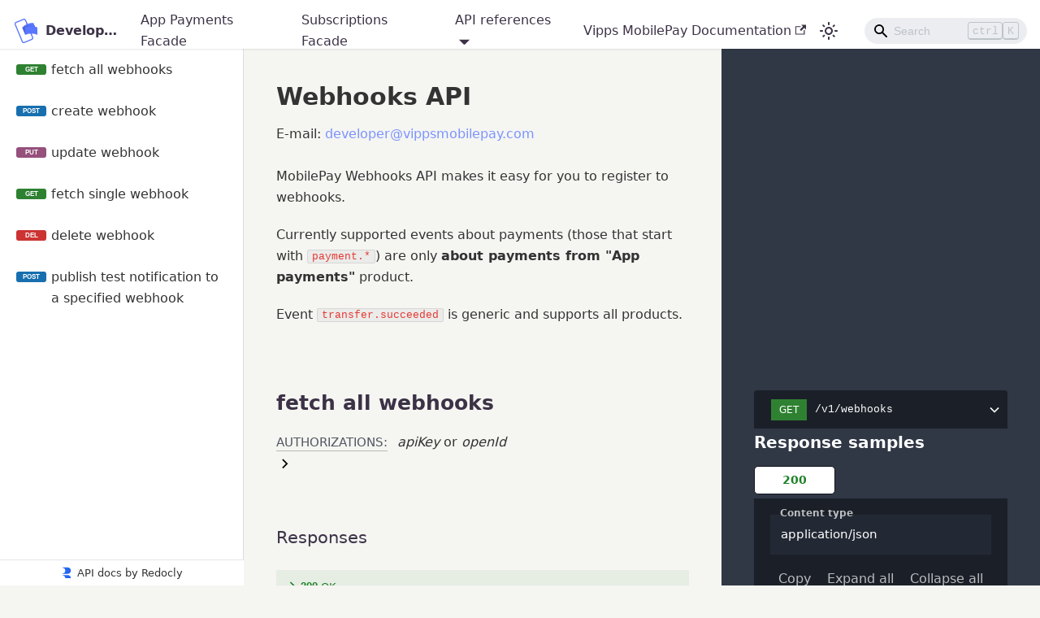

--- FILE ---
content_type: text/html; charset=utf-8
request_url: https://developer.mobilepay.dk/api/wehooks
body_size: 21094
content:
<!doctype html>
<html lang="en" dir="ltr" class="plugin-redoc plugin-id-webhooks-api-yaml">
<head>
<meta charset="UTF-8">
<meta name="generator" content="Docusaurus v2.2.0">
<title data-rh="true">Webhooks API | MobilePay Developer</title><meta data-rh="true" name="viewport" content="width=device-width,initial-scale=1"><meta data-rh="true" name="twitter:card" content="summary_large_image"><meta data-rh="true" property="og:url" content="https://developer.mobilepay.dk/api/wehooks"><meta data-rh="true" name="docusaurus_locale" content="en"><meta data-rh="true" name="docusaurus_tag" content="default"><meta data-rh="true" name="docsearch:language" content="en"><meta data-rh="true" name="docsearch:docusaurus_tag" content="default"><meta data-rh="true" property="og:title" content="Webhooks API | MobilePay Developer"><meta data-rh="true" name="description" content="&lt;br/&gt; MobilePay Webhooks API makes it easy for you to register to webhooks.

Currently supported events about payments (those that start with `payment.*`) are only **about payments from &quot;App payments&quot;** product.

Event `transfer.succeeded` is generic and supports all products."><meta data-rh="true" property="og:description" content="&lt;br/&gt; MobilePay Webhooks API makes it easy for you to register to webhooks.

Currently supported events about payments (those that start with `payment.*`) are only **about payments from &quot;App payments&quot;** product.

Event `transfer.succeeded` is generic and supports all products."><link data-rh="true" rel="icon" href="/img/favicon.ico"><link data-rh="true" rel="canonical" href="https://developer.mobilepay.dk/api/wehooks"><link data-rh="true" rel="alternate" href="https://developer.mobilepay.dk/api/wehooks" hreflang="en"><link data-rh="true" rel="alternate" href="https://developer.mobilepay.dk/api/wehooks" hreflang="x-default"><link rel="preconnect" href="https://www.google-analytics.com">
<script>window.ga=window.ga||function(){(ga.q=ga.q||[]).push(arguments)},ga.l=+new Date,ga("create","UA-206187508-1","auto"),ga("set","anonymizeIp",!0),ga("send","pageview")</script>
<script async src="https://www.google-analytics.com/analytics.js"></script><link rel="stylesheet" href="/assets/css/styles.859f3dba.css">
<link rel="preload" href="/assets/js/runtime~main.bbd9af6b.js" as="script">
<link rel="preload" href="/assets/js/main.60fcd97e.js" as="script">
</head>
<body class="navigation-with-keyboard">
<script>!function(){function t(t){document.documentElement.setAttribute("data-theme",t)}var e=function(){var t=null;try{t=localStorage.getItem("theme")}catch(t){}return t}();t(null!==e?e:"light")}()</script><div id="__docusaurus">
<div role="region" aria-label="Skip to main content"><a class="skipToContent_fXgn" href="#docusaurus_skipToContent_fallback">Skip to main content</a></div><nav class="navbar navbar--fixed-top"><div class="navbar__inner"><div class="navbar__items"><button aria-label="Toggle navigation bar" aria-expanded="false" class="navbar__toggle clean-btn" type="button"><svg width="30" height="30" viewBox="0 0 30 30" aria-hidden="true"><path stroke="currentColor" stroke-linecap="round" stroke-miterlimit="10" stroke-width="2" d="M4 7h22M4 15h22M4 23h22"></path></svg></button><a class="navbar__brand" href="/"><div class="navbar__logo"><img src="/img/logo-blue.svg" alt="MobilePay" class="themedImage_ToTc themedImage--light_HNdA"><img src="/img/logo-white.svg" alt="MobilePay" class="themedImage_ToTc themedImage--dark_i4oU"></div><b class="navbar__title text--truncate">Developer</b></a><a class="navbar__item navbar__link" href="/docs/app-payments">App Payments Facade</a><a class="navbar__item navbar__link" href="/docs/subscriptions">Subscriptions Facade</a><div class="navbar__item dropdown dropdown--hoverable"><a href="#" aria-haspopup="true" aria-expanded="false" role="button" class="navbar__link">API references</a><ul class="dropdown__menu"><li><a class="dropdown__link" href="/api/app-payments">App payments Facade</a></li><li><a class="dropdown__link" href="/api/subscriptions">Subscriptions Facade</a></li></ul></div></div><div class="navbar__items navbar__items--right"><a href="https://developer.vippsmobilepay.com/" target="_blank" rel="noopener noreferrer" class="navbar__item navbar__link">Vipps MobilePay Documentation<svg width="13.5" height="13.5" aria-hidden="true" viewBox="0 0 24 24" class="iconExternalLink_nPIU"><path fill="currentColor" d="M21 13v10h-21v-19h12v2h-10v15h17v-8h2zm3-12h-10.988l4.035 4-6.977 7.07 2.828 2.828 6.977-7.07 4.125 4.172v-11z"></path></svg></a><div class="toggle_vylO colorModeToggle_DEke"><button class="clean-btn toggleButton_gllP toggleButtonDisabled_aARS" type="button" disabled="" title="Switch between dark and light mode (currently light mode)" aria-label="Switch between dark and light mode (currently light mode)" aria-live="polite"><svg viewBox="0 0 24 24" width="24" height="24" class="lightToggleIcon_pyhR"><path fill="currentColor" d="M12,9c1.65,0,3,1.35,3,3s-1.35,3-3,3s-3-1.35-3-3S10.35,9,12,9 M12,7c-2.76,0-5,2.24-5,5s2.24,5,5,5s5-2.24,5-5 S14.76,7,12,7L12,7z M2,13l2,0c0.55,0,1-0.45,1-1s-0.45-1-1-1l-2,0c-0.55,0-1,0.45-1,1S1.45,13,2,13z M20,13l2,0c0.55,0,1-0.45,1-1 s-0.45-1-1-1l-2,0c-0.55,0-1,0.45-1,1S19.45,13,20,13z M11,2v2c0,0.55,0.45,1,1,1s1-0.45,1-1V2c0-0.55-0.45-1-1-1S11,1.45,11,2z M11,20v2c0,0.55,0.45,1,1,1s1-0.45,1-1v-2c0-0.55-0.45-1-1-1C11.45,19,11,19.45,11,20z M5.99,4.58c-0.39-0.39-1.03-0.39-1.41,0 c-0.39,0.39-0.39,1.03,0,1.41l1.06,1.06c0.39,0.39,1.03,0.39,1.41,0s0.39-1.03,0-1.41L5.99,4.58z M18.36,16.95 c-0.39-0.39-1.03-0.39-1.41,0c-0.39,0.39-0.39,1.03,0,1.41l1.06,1.06c0.39,0.39,1.03,0.39,1.41,0c0.39-0.39,0.39-1.03,0-1.41 L18.36,16.95z M19.42,5.99c0.39-0.39,0.39-1.03,0-1.41c-0.39-0.39-1.03-0.39-1.41,0l-1.06,1.06c-0.39,0.39-0.39,1.03,0,1.41 s1.03,0.39,1.41,0L19.42,5.99z M7.05,18.36c0.39-0.39,0.39-1.03,0-1.41c-0.39-0.39-1.03-0.39-1.41,0l-1.06,1.06 c-0.39,0.39-0.39,1.03,0,1.41s1.03,0.39,1.41,0L7.05,18.36z"></path></svg><svg viewBox="0 0 24 24" width="24" height="24" class="darkToggleIcon_wfgR"><path fill="currentColor" d="M9.37,5.51C9.19,6.15,9.1,6.82,9.1,7.5c0,4.08,3.32,7.4,7.4,7.4c0.68,0,1.35-0.09,1.99-0.27C17.45,17.19,14.93,19,12,19 c-3.86,0-7-3.14-7-7C5,9.07,6.81,6.55,9.37,5.51z M12,3c-4.97,0-9,4.03-9,9s4.03,9,9,9s9-4.03,9-9c0-0.46-0.04-0.92-0.1-1.36 c-0.98,1.37-2.58,2.26-4.4,2.26c-2.98,0-5.4-2.42-5.4-5.4c0-1.81,0.89-3.42,2.26-4.4C12.92,3.04,12.46,3,12,3L12,3z"></path></svg></button></div><div class="searchBox_ZlJk"><div class="navbar__search searchBarContainer_NW3z"><input placeholder="Search" aria-label="Search" class="navbar__search-input"><div class="loadingRing_RJI3 searchBarLoadingRing_YnHq"><div></div><div></div><div></div><div></div></div><div class="searchHintContainer_Pkmr"><kbd class="searchHint_iIMx">ctrl</kbd><kbd class="searchHint_iIMx">K</kbd></div></div></div></div></div><div role="presentation" class="navbar-sidebar__backdrop"></div></nav><div id="docusaurus_skipToContent_fallback" class="main-wrapper mainWrapper_z2l0"><div class="redocusaurus-styles"><style>html:not([data-theme='dark']) .hPwCAx{width:calc(100% - 40%);padding:0 40px;}@media print,html:not([data-theme='dark']) screen and (max-width:75rem){.hPwCAx{width:100%;padding:40px 40px;}}html:not([data-theme='dark']) data-styled.g4[id="sc-hLBbgP"]{content:"hPwCAx,"}html:not([data-theme='dark']) .cMClCh{padding:40px 0;}html:not([data-theme='dark']) .cMClCh:last-child{min-height:calc(100vh + 1px);}html:not([data-theme='dark']) .sc-eDvSVe > .sc-eDvSVe:last-child{min-height:initial;}@media print,html:not([data-theme='dark']) screen and (max-width:75rem){.cMClCh{padding:0;}}html:not([data-theme='dark']) .bCiYsC{padding:40px 0;position:relative;}html:not([data-theme='dark']) .bCiYsC:last-child{min-height:calc(100vh + 1px);}html:not([data-theme='dark']) .sc-eDvSVe > .sc-eDvSVe:last-child{min-height:initial;}@media print,html:not([data-theme='dark']) screen and (max-width:75rem){.bCiYsC{padding:0;}}html:not([data-theme='dark']) .bCiYsC:not(:last-of-type):after{position:absolute;bottom:0;width:100%;display:block;content:'';border-bottom:1px solid rgba(0,0,0,0.2);}html:not([data-theme='dark']) data-styled.g5[id="sc-eDvSVe"]{content:"cMClCh,bCiYsC,"}html:not([data-theme='dark']) .hzILXw{width:40%;color:#ffffff;background-color:#303846;padding:0 40px;}@media print,html:not([data-theme='dark']) screen and (max-width:75rem){.hzILXw{width:100%;padding:40px 40px;}}html:not([data-theme='dark']) data-styled.g6[id="sc-jSUZER"]{content:"hzILXw,"}html:not([data-theme='dark']) .VvEWT{background-color:#303846;}html:not([data-theme='dark']) data-styled.g7[id="sc-gKPRtg"]{content:"VvEWT,"}html:not([data-theme='dark']) .cEjTYc{display:-webkit-box;display:-webkit-flex;display:-ms-flexbox;display:flex;width:100%;padding:0;}@media print,html:not([data-theme='dark']) screen and (max-width:75rem){.cEjTYc{-webkit-flex-direction:column;-ms-flex-direction:column;flex-direction:column;}}html:not([data-theme='dark']) data-styled.g8[id="sc-iBYQkv"]{content:"cEjTYc,"}html:not([data-theme='dark']) .hAEmyp{font-family:var(--ifm-heading-font-family);font-weight:var(--ifm-heading-font-weight);font-size:1.85714em;line-height:var(--ifm-heading-line-height);color:#333333;}html:not([data-theme='dark']) data-styled.g9[id="sc-ftTHYK"]{content:"hAEmyp,"}html:not([data-theme='dark']) .GkCks{font-family:var(--ifm-heading-font-family);font-weight:var(--ifm-heading-font-weight);font-size:1.57143em;line-height:var(--ifm-heading-line-height);color:#333333;margin:0 0 20px;}html:not([data-theme='dark']) data-styled.g10[id="sc-pyfCe"]{content:"GkCks,"}html:not([data-theme='dark']) .HcVZQ{color:#ffffff;}html:not([data-theme='dark']) data-styled.g12[id="sc-kDvujY"]{content:"HcVZQ,"}html:not([data-theme='dark']) .cECpmY{border-bottom:1px solid rgba(38,50,56,0.3);margin:1em 0 1em 0;color:rgba(38,50,56,0.5);font-weight:normal;text-transform:uppercase;font-size:0.929em;line-height:20px;}html:not([data-theme='dark']) data-styled.g13[id="sc-ipEyDJ"]{content:"cECpmY,"}html:not([data-theme='dark']) .eqeENH{cursor:pointer;margin-left:-20px;padding:0;line-height:1;width:20px;display:inline-block;outline:0;}html:not([data-theme='dark']) .eqeENH:before{content:'';width:15px;height:15px;background-size:contain;background-image:url('[data-uri]');opacity:0.5;visibility:hidden;display:inline-block;vertical-align:middle;}html:not([data-theme='dark']) h1:hover > .sc-csuSiG::before,html:not([data-theme='dark']) h2:hover > .eqeENH::before,html:not([data-theme='dark']) .eqeENH:hover::before{visibility:visible;}html:not([data-theme='dark']) data-styled.g14[id="sc-csuSiG"]{content:"eqeENH,"}html:not([data-theme='dark']) .VKEkO{height:1.3em;width:1.3em;min-width:1.3em;vertical-align:middle;-webkit-transition:-webkit-transform 0.2s ease-out;-webkit-transition:transform 0.2s ease-out;transition:transform 0.2s ease-out;-webkit-transform:rotateZ(-90deg);-ms-transform:rotateZ(-90deg);transform:rotateZ(-90deg);}html:not([data-theme='dark']) .dSrVmx{height:1.5em;width:1.5em;min-width:1.5em;vertical-align:middle;float:left;-webkit-transition:-webkit-transform 0.2s ease-out;-webkit-transition:transform 0.2s ease-out;transition:transform 0.2s ease-out;-webkit-transform:rotateZ(-90deg);-ms-transform:rotateZ(-90deg);transform:rotateZ(-90deg);}html:not([data-theme='dark']) .dSrVmx polygon{fill:#1d8127;}html:not([data-theme='dark']) .hNOHyB{height:20px;width:20px;min-width:20px;vertical-align:middle;float:right;-webkit-transition:-webkit-transform 0.2s ease-out;-webkit-transition:transform 0.2s ease-out;transition:transform 0.2s ease-out;-webkit-transform:rotateZ(0);-ms-transform:rotateZ(0);transform:rotateZ(0);}html:not([data-theme='dark']) .hNOHyB polygon{fill:white;}html:not([data-theme='dark']) .dJoQpV{height:1.5em;width:1.5em;min-width:1.5em;vertical-align:middle;float:left;-webkit-transition:-webkit-transform 0.2s ease-out;-webkit-transition:transform 0.2s ease-out;transition:transform 0.2s ease-out;-webkit-transform:rotateZ(-90deg);-ms-transform:rotateZ(-90deg);transform:rotateZ(-90deg);}html:not([data-theme='dark']) .dJoQpV polygon{fill:#d41f1c;}html:not([data-theme='dark']) data-styled.g15[id="sc-eDWCr"]{content:"VKEkO,dSrVmx,hNOHyB,dJoQpV,"}html:not([data-theme='dark']) .jLglGr{border-left:1px solid #e4e8fc;box-sizing:border-box;position:relative;padding:10px 10px 10px 0;}@media screen and (max-width:50rem){html:not([data-theme='dark']) .jLglGr{display:block;overflow:hidden;}}html:not([data-theme='dark']) tr:first-of-type > .sc-hBxehG,html:not([data-theme='dark']) tr.last > .jLglGr{border-left-width:0;background-position:top left;background-repeat:no-repeat;background-size:1px 100%;}html:not([data-theme='dark']) tr:first-of-type > .sc-hBxehG{background-image:linear-gradient( to bottom, transparent 0%, transparent 22px, #e4e8fc 22px, #e4e8fc 100% );}html:not([data-theme='dark']) tr.last > .sc-hBxehG{background-image:linear-gradient( to bottom, #e4e8fc 0%, #e4e8fc 22px, transparent 22px, transparent 100% );}html:not([data-theme='dark']) tr.last + tr > .sc-hBxehG{border-left-color:transparent;}html:not([data-theme='dark']) tr.last:first-child > .sc-hBxehG{background:none;border-left-color:transparent;}html:not([data-theme='dark']) data-styled.g18[id="sc-hBxehG"]{content:"jLglGr,"}html:not([data-theme='dark']) .eZZvGt{vertical-align:top;line-height:20px;white-space:nowrap;font-size:13px;font-family:var(--ifm-font-family-monospace);}html:not([data-theme='dark']) .eZZvGt.deprecated{-webkit-text-decoration:line-through;text-decoration:line-through;color:#707070;}html:not([data-theme='dark']) data-styled.g20[id="sc-fEXmlR"]{content:"eZZvGt,"}html:not([data-theme='dark']) .jtHjpm{border-bottom:1px solid #9fb4be;padding:10px 0;width:75%;box-sizing:border-box;}html:not([data-theme='dark']) tr.expanded .sc-bjfHbI{border-bottom:none;}@media screen and (max-width:50rem){html:not([data-theme='dark']) .jtHjpm{padding:0 20px;border-bottom:none;border-left:1px solid #e4e8fc;}html:not([data-theme='dark']) tr.last > .sc-bjfHbI{border-left:none;}}html:not([data-theme='dark']) data-styled.g21[id="sc-bjfHbI"]{content:"jtHjpm,"}html:not([data-theme='dark']) .oKIDf{color:#e4e8fc;font-family:var(--ifm-font-family-monospace);margin-right:10px;}html:not([data-theme='dark']) .oKIDf::before{content:'';display:inline-block;vertical-align:middle;width:10px;height:1px;background:#e4e8fc;}html:not([data-theme='dark']) .oKIDf::after{content:'';display:inline-block;vertical-align:middle;width:1px;background:#e4e8fc;height:7px;}html:not([data-theme='dark']) data-styled.g22[id="sc-idXgbr"]{content:"oKIDf,"}html:not([data-theme='dark']) .ddfVCE{border-collapse:separate;border-radius:3px;font-size:var(--ifm-font-size-base);border-spacing:0;width:100%;}html:not([data-theme='dark']) .ddfVCE > tr{vertical-align:middle;}@media screen and (max-width:50rem){html:not([data-theme='dark']) .ddfVCE{display:block;}html:not([data-theme='dark']) .ddfVCE > tr,html:not([data-theme='dark']) .ddfVCE > tbody > tr{display:block;}}@media screen and (max-width:50rem) and (-ms-high-contrast:none){html:not([data-theme='dark']) .ddfVCE td{float:left;width:100%;}}html:not([data-theme='dark']) .ddfVCE .sc-dIfARi,html:not([data-theme='dark']) .ddfVCE .sc-dIfARi .sc-dIfARi .sc-dIfARi,html:not([data-theme='dark']) .ddfVCE .sc-dIfARi .sc-dIfARi .sc-dIfARi .sc-dIfARi .sc-dIfARi{margin:1em;margin-right:0;background:#fafafa;}html:not([data-theme='dark']) .ddfVCE .sc-dIfARi .sc-dIfARi,html:not([data-theme='dark']) .ddfVCE .sc-dIfARi .sc-dIfARi .sc-dIfARi .sc-dIfARi,html:not([data-theme='dark']) .ddfVCE .sc-dIfARi .sc-dIfARi .sc-dIfARi .sc-dIfARi .sc-dIfARi .sc-dIfARi{background:#ffffff;}html:not([data-theme='dark']) data-styled.g24[id="sc-hHTYSt"]{content:"ddfVCE,"}html:not([data-theme='dark']) .dlFWzK > ul{list-style:none;padding:0;margin:0;margin:0 -5px;}html:not([data-theme='dark']) .dlFWzK > ul > li{padding:5px 10px;display:inline-block;background-color:#1b2028;border-bottom:1px solid rgba(0,0,0,0.5);cursor:pointer;text-align:center;outline:none;color:#ccc;margin:0 5px 5px 5px;border:1px solid #111419;border-radius:5px;min-width:60px;font-size:0.9em;font-weight:bold;}html:not([data-theme='dark']) .dlFWzK > ul > li.react-tabs__tab--selected{color:#333333;background:#ffffff;}html:not([data-theme='dark']) .dlFWzK > ul > li.react-tabs__tab--selected:focus{outline:auto;}html:not([data-theme='dark']) .dlFWzK > ul > li:only-child{-webkit-flex:none;-ms-flex:none;flex:none;min-width:100px;}html:not([data-theme='dark']) .dlFWzK > ul > li.tab-success{color:#1d8127;}html:not([data-theme='dark']) .dlFWzK > ul > li.tab-redirect{color:#ffa500;}html:not([data-theme='dark']) .dlFWzK > ul > li.tab-info{color:#87ceeb;}html:not([data-theme='dark']) .dlFWzK > ul > li.tab-error{color:#d41f1c;}html:not([data-theme='dark']) .dlFWzK > .react-tabs__tab-panel{background:#1b2028;}html:not([data-theme='dark']) .dlFWzK > .react-tabs__tab-panel > div,html:not([data-theme='dark']) .dlFWzK > .react-tabs__tab-panel > pre{padding:20px;margin:0;}html:not([data-theme='dark']) .dlFWzK > .react-tabs__tab-panel > div > pre{padding:0;}html:not([data-theme='dark']) data-styled.g30[id="sc-cwSeag"]{content:"dlFWzK,"}html:not([data-theme='dark']) .izGUBw code[class*='language-'],html:not([data-theme='dark']) .izGUBw pre[class*='language-']{text-shadow:0 -0.1em 0.2em black;text-align:left;white-space:pre;word-spacing:normal;word-break:normal;word-wrap:normal;line-height:1.5;-moz-tab-size:4;-o-tab-size:4;tab-size:4;-webkit-hyphens:none;-moz-hyphens:none;-ms-hyphens:none;-webkit-hyphens:none;-moz-hyphens:none;-ms-hyphens:none;hyphens:none;}@media print{html:not([data-theme='dark']) .izGUBw code[class*='language-'],html:not([data-theme='dark']) .izGUBw pre[class*='language-']{text-shadow:none;}}html:not([data-theme='dark']) .izGUBw pre[class*='language-']{padding:1em;margin:0.5em 0;overflow:auto;}html:not([data-theme='dark']) .izGUBw .token.comment,html:not([data-theme='dark']) .izGUBw .token.prolog,html:not([data-theme='dark']) .izGUBw .token.doctype,html:not([data-theme='dark']) .izGUBw .token.cdata{color:hsl(30,20%,50%);}html:not([data-theme='dark']) .izGUBw .token.punctuation{opacity:0.7;}html:not([data-theme='dark']) .izGUBw .namespace{opacity:0.7;}html:not([data-theme='dark']) .izGUBw .token.property,html:not([data-theme='dark']) .izGUBw .token.tag,html:not([data-theme='dark']) .izGUBw .token.number,html:not([data-theme='dark']) .izGUBw .token.constant,html:not([data-theme='dark']) .izGUBw .token.symbol{color:#4a8bb3;}html:not([data-theme='dark']) .izGUBw .token.boolean{color:#e64441;}html:not([data-theme='dark']) .izGUBw .token.selector,html:not([data-theme='dark']) .izGUBw .token.attr-name,html:not([data-theme='dark']) .izGUBw .token.string,html:not([data-theme='dark']) .izGUBw .token.char,html:not([data-theme='dark']) .izGUBw .token.builtin,html:not([data-theme='dark']) .izGUBw .token.inserted{color:#a0fbaa;}html:not([data-theme='dark']) .izGUBw .token.selector + a,html:not([data-theme='dark']) .izGUBw .token.attr-name + a,html:not([data-theme='dark']) .izGUBw .token.string + a,html:not([data-theme='dark']) .izGUBw .token.char + a,html:not([data-theme='dark']) .izGUBw .token.builtin + a,html:not([data-theme='dark']) .izGUBw .token.inserted + a,html:not([data-theme='dark']) .izGUBw .token.selector + a:visited,html:not([data-theme='dark']) .izGUBw .token.attr-name + a:visited,html:not([data-theme='dark']) .izGUBw .token.string + a:visited,html:not([data-theme='dark']) .izGUBw .token.char + a:visited,html:not([data-theme='dark']) .izGUBw .token.builtin + a:visited,html:not([data-theme='dark']) .izGUBw .token.inserted + a:visited{color:#4ed2ba;-webkit-text-decoration:underline;text-decoration:underline;}html:not([data-theme='dark']) .izGUBw .token.property.string{color:white;}html:not([data-theme='dark']) .izGUBw .token.operator,html:not([data-theme='dark']) .izGUBw .token.entity,html:not([data-theme='dark']) .izGUBw .token.url,html:not([data-theme='dark']) .izGUBw .token.variable{color:hsl(40,90%,60%);}html:not([data-theme='dark']) .izGUBw .token.atrule,html:not([data-theme='dark']) .izGUBw .token.attr-value,html:not([data-theme='dark']) .izGUBw .token.keyword{color:hsl(350,40%,70%);}html:not([data-theme='dark']) .izGUBw .token.regex,html:not([data-theme='dark']) .izGUBw .token.important{color:#e90;}html:not([data-theme='dark']) .izGUBw .token.important,html:not([data-theme='dark']) .izGUBw .token.bold{font-weight:bold;}html:not([data-theme='dark']) .izGUBw .token.italic{font-style:italic;}html:not([data-theme='dark']) .izGUBw .token.entity{cursor:help;}html:not([data-theme='dark']) .izGUBw .token.deleted{color:red;}html:not([data-theme='dark']) data-styled.g32[id="sc-iJnaPW"]{content:"izGUBw,"}html:not([data-theme='dark']) .jsIvvv{opacity:0.7;-webkit-transition:opacity 0.3s ease;transition:opacity 0.3s ease;text-align:right;}html:not([data-theme='dark']) .jsIvvv:focus-within{opacity:1;}html:not([data-theme='dark']) .jsIvvv > button{background-color:transparent;border:0;color:inherit;padding:2px 10px;font-family:var(--ifm-font-family-base);font-size:var(--ifm-font-size-base);line-height:var(--ifm-line-height-base);cursor:pointer;outline:0;}html:not([data-theme='dark']) .jsIvvv > button:hover,html:not([data-theme='dark']) .jsIvvv > button:focus{background:rgba(255,255,255,0.1);}html:not([data-theme='dark']) data-styled.g33[id="sc-gikAfH"]{content:"jsIvvv,"}html:not([data-theme='dark']) .blTdnp{position:relative;}html:not([data-theme='dark']) data-styled.g38[id="sc-ilhmMj"]{content:"blTdnp,"}html:not([data-theme='dark']) .hnqgeX{margin-left:10px;text-transform:none;font-size:0.929em;color:black;}html:not([data-theme='dark']) data-styled.g42[id="sc-cCjUiG"]{content:"hnqgeX,"}html:not([data-theme='dark']) .fTyKRc{font-family:var(--ifm-font-family-base);font-weight:var(--ifm-font-weight-base);line-height:var(--ifm-line-height-base);}html:not([data-theme='dark']) .fTyKRc p:last-child{margin-bottom:0;}html:not([data-theme='dark']) .fTyKRc h1{font-family:var(--ifm-heading-font-family);font-weight:var(--ifm-heading-font-weight);font-size:1.85714em;line-height:var(--ifm-heading-line-height);color:#7b93ff;margin-top:0;}html:not([data-theme='dark']) .fTyKRc h2{font-family:var(--ifm-heading-font-family);font-weight:var(--ifm-heading-font-weight);font-size:1.57143em;line-height:var(--ifm-heading-line-height);color:#333333;}html:not([data-theme='dark']) .fTyKRc code{color:#e53935;background-color:rgba(38,50,56,0.05);font-family:var(--ifm-font-family-monospace);border-radius:2px;border:1px solid rgba(38,50,56,0.1);padding:0 5px;font-size:13px;font-weight:var(--ifm-font-weight-base);word-break:break-word;}html:not([data-theme='dark']) .fTyKRc pre{font-family:var(--ifm-font-family-monospace);white-space:pre;background-color:#1b2028;color:white;padding:20px;overflow-x:auto;line-height:normal;border-radius:0px;border:1px solid rgba(38,50,56,0.1);}html:not([data-theme='dark']) .fTyKRc pre code{background-color:transparent;color:white;padding:0;}html:not([data-theme='dark']) .fTyKRc pre code:before,html:not([data-theme='dark']) .fTyKRc pre code:after{content:none;}html:not([data-theme='dark']) .fTyKRc blockquote{margin:0;margin-bottom:1em;padding:0 15px;color:#777;border-left:4px solid #ddd;}html:not([data-theme='dark']) .fTyKRc img{max-width:100%;box-sizing:content-box;}html:not([data-theme='dark']) .fTyKRc ul,html:not([data-theme='dark']) .fTyKRc ol{padding-left:2em;margin:0;margin-bottom:1em;}html:not([data-theme='dark']) .fTyKRc ul ul,html:not([data-theme='dark']) .fTyKRc ol ul,html:not([data-theme='dark']) .fTyKRc ul ol,html:not([data-theme='dark']) .fTyKRc ol ol{margin-bottom:0;margin-top:0;}html:not([data-theme='dark']) .fTyKRc table{display:block;width:100%;overflow:auto;word-break:normal;word-break:keep-all;border-collapse:collapse;border-spacing:0;margin-top:1.5em;margin-bottom:1.5em;}html:not([data-theme='dark']) .fTyKRc table tr{background-color:#fff;border-top:1px solid #ccc;}html:not([data-theme='dark']) .fTyKRc table tr:nth-child(2n){background-color:#fafafa;}html:not([data-theme='dark']) .fTyKRc table th,html:not([data-theme='dark']) .fTyKRc table td{padding:6px 13px;border:1px solid #ddd;}html:not([data-theme='dark']) .fTyKRc table th{text-align:left;font-weight:bold;}html:not([data-theme='dark']) .fTyKRc .share-link{cursor:pointer;margin-left:-20px;padding:0;line-height:1;width:20px;display:inline-block;outline:0;}html:not([data-theme='dark']) .fTyKRc .share-link:before{content:'';width:15px;height:15px;background-size:contain;background-image:url('[data-uri]');opacity:0.5;visibility:hidden;display:inline-block;vertical-align:middle;}html:not([data-theme='dark']) .fTyKRc h1:hover > .share-link::before,html:not([data-theme='dark']) .fTyKRc h2:hover > .share-link::before,html:not([data-theme='dark']) .fTyKRc .share-link:hover::before{visibility:visible;}html:not([data-theme='dark']) .fTyKRc a{-webkit-text-decoration:auto;text-decoration:auto;color:#7b93ff;}html:not([data-theme='dark']) .fTyKRc a:visited{color:#7b93ff;}html:not([data-theme='dark']) .fTyKRc a:hover{color:#e1e6ff;-webkit-text-decoration:auto;text-decoration:auto;}html:not([data-theme='dark']) .hvHpYO{font-family:var(--ifm-font-family-base);font-weight:var(--ifm-font-weight-base);line-height:var(--ifm-line-height-base);}html:not([data-theme='dark']) .hvHpYO p:last-child{margin-bottom:0;}html:not([data-theme='dark']) .hvHpYO p:first-child{margin-top:0;}html:not([data-theme='dark']) .hvHpYO p:last-child{margin-bottom:0;}html:not([data-theme='dark']) .hvHpYO h1{font-family:var(--ifm-heading-font-family);font-weight:var(--ifm-heading-font-weight);font-size:1.85714em;line-height:var(--ifm-heading-line-height);color:#7b93ff;margin-top:0;}html:not([data-theme='dark']) .hvHpYO h2{font-family:var(--ifm-heading-font-family);font-weight:var(--ifm-heading-font-weight);font-size:1.57143em;line-height:var(--ifm-heading-line-height);color:#333333;}html:not([data-theme='dark']) .hvHpYO code{color:#e53935;background-color:rgba(38,50,56,0.05);font-family:var(--ifm-font-family-monospace);border-radius:2px;border:1px solid rgba(38,50,56,0.1);padding:0 5px;font-size:13px;font-weight:var(--ifm-font-weight-base);word-break:break-word;}html:not([data-theme='dark']) .hvHpYO pre{font-family:var(--ifm-font-family-monospace);white-space:pre;background-color:#1b2028;color:white;padding:20px;overflow-x:auto;line-height:normal;border-radius:0px;border:1px solid rgba(38,50,56,0.1);}html:not([data-theme='dark']) .hvHpYO pre code{background-color:transparent;color:white;padding:0;}html:not([data-theme='dark']) .hvHpYO pre code:before,html:not([data-theme='dark']) .hvHpYO pre code:after{content:none;}html:not([data-theme='dark']) .hvHpYO blockquote{margin:0;margin-bottom:1em;padding:0 15px;color:#777;border-left:4px solid #ddd;}html:not([data-theme='dark']) .hvHpYO img{max-width:100%;box-sizing:content-box;}html:not([data-theme='dark']) .hvHpYO ul,html:not([data-theme='dark']) .hvHpYO ol{padding-left:2em;margin:0;margin-bottom:1em;}html:not([data-theme='dark']) .hvHpYO ul ul,html:not([data-theme='dark']) .hvHpYO ol ul,html:not([data-theme='dark']) .hvHpYO ul ol,html:not([data-theme='dark']) .hvHpYO ol ol{margin-bottom:0;margin-top:0;}html:not([data-theme='dark']) .hvHpYO table{display:block;width:100%;overflow:auto;word-break:normal;word-break:keep-all;border-collapse:collapse;border-spacing:0;margin-top:1.5em;margin-bottom:1.5em;}html:not([data-theme='dark']) .hvHpYO table tr{background-color:#fff;border-top:1px solid #ccc;}html:not([data-theme='dark']) .hvHpYO table tr:nth-child(2n){background-color:#fafafa;}html:not([data-theme='dark']) .hvHpYO table th,html:not([data-theme='dark']) .hvHpYO table td{padding:6px 13px;border:1px solid #ddd;}html:not([data-theme='dark']) .hvHpYO table th{text-align:left;font-weight:bold;}html:not([data-theme='dark']) .hvHpYO .share-link{cursor:pointer;margin-left:-20px;padding:0;line-height:1;width:20px;display:inline-block;outline:0;}html:not([data-theme='dark']) .hvHpYO .share-link:before{content:'';width:15px;height:15px;background-size:contain;background-image:url('[data-uri]');opacity:0.5;visibility:hidden;display:inline-block;vertical-align:middle;}html:not([data-theme='dark']) .hvHpYO h1:hover > .share-link::before,html:not([data-theme='dark']) .hvHpYO h2:hover > .share-link::before,html:not([data-theme='dark']) .hvHpYO .share-link:hover::before{visibility:visible;}html:not([data-theme='dark']) .hvHpYO a{-webkit-text-decoration:auto;text-decoration:auto;color:#7b93ff;}html:not([data-theme='dark']) .hvHpYO a:visited{color:#7b93ff;}html:not([data-theme='dark']) .hvHpYO a:hover{color:#e1e6ff;-webkit-text-decoration:auto;text-decoration:auto;}html:not([data-theme='dark']) data-styled.g43[id="sc-cjibBx"]{content:"fTyKRc,hvHpYO,"}html:not([data-theme='dark']) .celFxe{font-family:var(--ifm-font-family-base);font-weight:var(--ifm-font-weight-base);line-height:var(--ifm-line-height-base);}html:not([data-theme='dark']) .celFxe p:last-child{margin-bottom:0;}html:not([data-theme='dark']) .celFxe p:first-child{margin-top:0;}html:not([data-theme='dark']) .celFxe p:last-child{margin-bottom:0;}html:not([data-theme='dark']) .celFxe p{display:inline-block;}html:not([data-theme='dark']) .celFxe h1{font-family:var(--ifm-heading-font-family);font-weight:var(--ifm-heading-font-weight);font-size:1.85714em;line-height:var(--ifm-heading-line-height);color:#7b93ff;margin-top:0;}html:not([data-theme='dark']) .celFxe h2{font-family:var(--ifm-heading-font-family);font-weight:var(--ifm-heading-font-weight);font-size:1.57143em;line-height:var(--ifm-heading-line-height);color:#333333;}html:not([data-theme='dark']) .celFxe code{color:#e53935;background-color:rgba(38,50,56,0.05);font-family:var(--ifm-font-family-monospace);border-radius:2px;border:1px solid rgba(38,50,56,0.1);padding:0 5px;font-size:13px;font-weight:var(--ifm-font-weight-base);word-break:break-word;}html:not([data-theme='dark']) .celFxe pre{font-family:var(--ifm-font-family-monospace);white-space:pre;background-color:#1b2028;color:white;padding:20px;overflow-x:auto;line-height:normal;border-radius:0px;border:1px solid rgba(38,50,56,0.1);}html:not([data-theme='dark']) .celFxe pre code{background-color:transparent;color:white;padding:0;}html:not([data-theme='dark']) .celFxe pre code:before,html:not([data-theme='dark']) .celFxe pre code:after{content:none;}html:not([data-theme='dark']) .celFxe blockquote{margin:0;margin-bottom:1em;padding:0 15px;color:#777;border-left:4px solid #ddd;}html:not([data-theme='dark']) .celFxe img{max-width:100%;box-sizing:content-box;}html:not([data-theme='dark']) .celFxe ul,html:not([data-theme='dark']) .celFxe ol{padding-left:2em;margin:0;margin-bottom:1em;}html:not([data-theme='dark']) .celFxe ul ul,html:not([data-theme='dark']) .celFxe ol ul,html:not([data-theme='dark']) .celFxe ul ol,html:not([data-theme='dark']) .celFxe ol ol{margin-bottom:0;margin-top:0;}html:not([data-theme='dark']) .celFxe table{display:block;width:100%;overflow:auto;word-break:normal;word-break:keep-all;border-collapse:collapse;border-spacing:0;margin-top:1.5em;margin-bottom:1.5em;}html:not([data-theme='dark']) .celFxe table tr{background-color:#fff;border-top:1px solid #ccc;}html:not([data-theme='dark']) .celFxe table tr:nth-child(2n){background-color:#fafafa;}html:not([data-theme='dark']) .celFxe table th,html:not([data-theme='dark']) .celFxe table td{padding:6px 13px;border:1px solid #ddd;}html:not([data-theme='dark']) .celFxe table th{text-align:left;font-weight:bold;}html:not([data-theme='dark']) .celFxe .share-link{cursor:pointer;margin-left:-20px;padding:0;line-height:1;width:20px;display:inline-block;outline:0;}html:not([data-theme='dark']) .celFxe .share-link:before{content:'';width:15px;height:15px;background-size:contain;background-image:url('[data-uri]');opacity:0.5;visibility:hidden;display:inline-block;vertical-align:middle;}html:not([data-theme='dark']) .celFxe h1:hover > .share-link::before,html:not([data-theme='dark']) .celFxe h2:hover > .share-link::before,html:not([data-theme='dark']) .celFxe .share-link:hover::before{visibility:visible;}html:not([data-theme='dark']) .celFxe a{-webkit-text-decoration:auto;text-decoration:auto;color:#7b93ff;}html:not([data-theme='dark']) .celFxe a:visited{color:#7b93ff;}html:not([data-theme='dark']) .celFxe a:hover{color:#e1e6ff;-webkit-text-decoration:auto;text-decoration:auto;}html:not([data-theme='dark']) data-styled.g44[id="sc-jcMfQk"]{content:"celFxe,"}html:not([data-theme='dark']) .oZYgr{position:relative;}html:not([data-theme='dark']) data-styled.g45[id="sc-cabOPr"]{content:"oZYgr,"}html:not([data-theme='dark']) .hZIRAR:hover > .sc-gikAfH{opacity:1;}html:not([data-theme='dark']) data-styled.g50[id="sc-jOiSOi"]{content:"hZIRAR,"}html:not([data-theme='dark']) .ICgss{font-family:var(--ifm-font-family-monospace);font-size:13px;white-space:pre;contain:content;overflow-x:auto;}html:not([data-theme='dark']) .ICgss .redoc-json code > .collapser{display:none;pointer-events:none;}html:not([data-theme='dark']) .ICgss .callback-function{color:gray;}html:not([data-theme='dark']) .ICgss .collapser:after{content:'-';cursor:pointer;}html:not([data-theme='dark']) .ICgss .collapsed > .collapser:after{content:'+';cursor:pointer;}html:not([data-theme='dark']) .ICgss .ellipsis:after{content:' … ';}html:not([data-theme='dark']) .ICgss .collapsible{margin-left:2em;}html:not([data-theme='dark']) .ICgss .hoverable{padding-top:1px;padding-bottom:1px;padding-left:2px;padding-right:2px;border-radius:2px;}html:not([data-theme='dark']) .ICgss .hovered{background-color:rgba(235,238,249,1);}html:not([data-theme='dark']) .ICgss .collapser{background-color:transparent;border:0;color:#fff;font-family:var(--ifm-font-family-monospace);font-size:13px;padding-right:6px;padding-left:6px;padding-top:0;padding-bottom:0;display:-webkit-box;display:-webkit-flex;display:-ms-flexbox;display:flex;-webkit-align-items:center;-webkit-box-align:center;-ms-flex-align:center;align-items:center;-webkit-box-pack:center;-webkit-justify-content:center;-ms-flex-pack:center;justify-content:center;width:15px;height:15px;position:absolute;top:4px;left:-1.5em;cursor:default;-webkit-user-select:none;-moz-user-select:none;-ms-user-select:none;user-select:none;-webkit-user-select:none;padding:2px;}html:not([data-theme='dark']) .ICgss .collapser:focus{outline-color:#fff;outline-style:dotted;outline-width:1px;}html:not([data-theme='dark']) .ICgss ul{list-style-type:none;padding:0px;margin:0px 0px 0px 26px;}html:not([data-theme='dark']) .ICgss li{position:relative;display:block;}html:not([data-theme='dark']) .ICgss .hoverable{display:inline-block;}html:not([data-theme='dark']) .ICgss .selected{outline-style:solid;outline-width:1px;outline-style:dotted;}html:not([data-theme='dark']) .ICgss .collapsed > .collapsible{display:none;}html:not([data-theme='dark']) .ICgss .ellipsis{display:none;}html:not([data-theme='dark']) .ICgss .collapsed > .ellipsis{display:inherit;}html:not([data-theme='dark']) data-styled.g51[id="sc-dPWrhe"]{content:"ICgss,"}html:not([data-theme='dark']) .hKlFMn{padding:0.9em;background-color:rgba(48,56,70,0.4);margin:0 0 10px 0;display:block;font-family:var(--ifm-heading-font-family);font-size:0.929em;line-height:1.5em;}html:not([data-theme='dark']) data-styled.g52[id="sc-bCfvAP"]{content:"hKlFMn,"}html:not([data-theme='dark']) .kvIBz{font-family:var(--ifm-heading-font-family);font-size:12px;position:absolute;z-index:1;top:-11px;left:12px;font-weight:var(--ifm-font-weight-bold);color:rgba(255,255,255,0.7);}html:not([data-theme='dark']) data-styled.g53[id="sc-cOxWqc"]{content:"kvIBz,"}html:not([data-theme='dark']) .iuuRMa{position:relative;}html:not([data-theme='dark']) data-styled.g54[id="sc-AHaJN"]{content:"iuuRMa,"}html:not([data-theme='dark']) .hTcrtY{margin-top:15px;}html:not([data-theme='dark']) data-styled.g57[id="sc-jfTVlA"]{content:"hTcrtY,"}html:not([data-theme='dark']) .bgIZJL{vertical-align:middle;font-size:13px;line-height:20px;}html:not([data-theme='dark']) data-styled.g59[id="sc-lbVpMG"]{content:"bgIZJL,"}html:not([data-theme='dark']) .kxleKf{color:rgba(102,102,102,0.9);}html:not([data-theme='dark']) data-styled.g60[id="sc-iOeugr"]{content:"kxleKf,"}html:not([data-theme='dark']) .cetymD{color:#666;}html:not([data-theme='dark']) data-styled.g61[id="sc-jfvxQR"]{content:"cetymD,"}html:not([data-theme='dark']) .bgtTbT{vertical-align:middle;font-size:13px;line-height:20px;}html:not([data-theme='dark']) data-styled.g63[id="sc-oZIhv"]{content:"bgtTbT,"}html:not([data-theme='dark']) .iObxvX{color:#d41f1c;font-size:0.9em;font-weight:normal;margin-left:20px;line-height:1;}html:not([data-theme='dark']) data-styled.g64[id="sc-hiDMwi"]{content:"iObxvX,"}html:not([data-theme='dark']) .eVNknn{border-radius:2px;word-break:break-word;background-color:rgba(51,51,51,0.05);color:rgba(51,51,51,0.9);padding:0 5px;border:1px solid rgba(51,51,51,0.1);font-family:var(--ifm-font-family-monospace);}html:not([data-theme='dark']) .sc-ckEbSK + .sc-ckEbSK{margin-left:0;}html:not([data-theme='dark']) data-styled.g68[id="sc-ckEbSK"]{content:"eVNknn,"}html:not([data-theme='dark']) .ftUIGW:after{content:' and ';font-weight:normal;}html:not([data-theme='dark']) .ftUIGW:last-child:after{content:none;}html:not([data-theme='dark']) .ftUIGW a{-webkit-text-decoration:auto;text-decoration:auto;color:#7b93ff;}html:not([data-theme='dark']) .ftUIGW a:visited{color:#7b93ff;}html:not([data-theme='dark']) .ftUIGW a:hover{color:#e1e6ff;-webkit-text-decoration:auto;text-decoration:auto;}html:not([data-theme='dark']) data-styled.g82[id="sc-dsHJmm"]{content:"ftUIGW,"}html:not([data-theme='dark']) .edeNMP{white-space:nowrap;}html:not([data-theme='dark']) .edeNMP:after{content:' or ';white-space:pre;}html:not([data-theme='dark']) .edeNMP:last-child:after,html:not([data-theme='dark']) .edeNMP:only-child:after{content:none;}html:not([data-theme='dark']) .edeNMP a{-webkit-text-decoration:auto;text-decoration:auto;color:#7b93ff;}html:not([data-theme='dark']) .edeNMP a:visited{color:#7b93ff;}html:not([data-theme='dark']) .edeNMP a:hover{color:#e1e6ff;-webkit-text-decoration:auto;text-decoration:auto;}html:not([data-theme='dark']) data-styled.g83[id="sc-cZFQFd"]{content:"edeNMP,"}html:not([data-theme='dark']) .ijKzht{-webkit-flex:1 1 auto;-ms-flex:1 1 auto;flex:1 1 auto;cursor:pointer;}html:not([data-theme='dark']) data-styled.g84[id="sc-jTjUTQ"]{content:"ijKzht,"}html:not([data-theme='dark']) .jQlUdx{width:75%;text-overflow:ellipsis;border-radius:4px;overflow:hidden;}@media screen and (max-width:50rem){html:not([data-theme='dark']) .jQlUdx{margin-top:10px;}}html:not([data-theme='dark']) data-styled.g85[id="sc-jRwbcX"]{content:"jQlUdx,"}html:not([data-theme='dark']) .kdaIjJ{display:inline-block;margin:0;}html:not([data-theme='dark']) data-styled.g86[id="sc-fvEvSO"]{content:"kdaIjJ,"}html:not([data-theme='dark']) .fPPPSX{width:100%;display:-webkit-box;display:-webkit-flex;display:-ms-flexbox;display:flex;margin:1em 0;-webkit-flex-direction:row;-ms-flex-direction:row;flex-direction:row;}@media screen and (max-width:50rem){html:not([data-theme='dark']) .fPPPSX{-webkit-flex-direction:column;-ms-flex-direction:column;flex-direction:column;}}html:not([data-theme='dark']) data-styled.g87[id="sc-fcCDlF"]{content:"fPPPSX,"}html:not([data-theme='dark']) .dgfFUx{margin-top:0;margin-bottom:0.5em;}html:not([data-theme='dark']) data-styled.g93[id="sc-dEVLtI"]{content:"dgfFUx,"}html:not([data-theme='dark']) .ctSEbA::before{content:'|';display:inline-block;opacity:0.5;width:15px;text-align:center;}html:not([data-theme='dark']) .ctSEbA:last-child::after{display:none;}html:not([data-theme='dark']) data-styled.g95[id="sc-gJqSRm"]{content:"ctSEbA,"}html:not([data-theme='dark']) .bTgSHj{overflow:hidden;}html:not([data-theme='dark']) data-styled.g96[id="sc-evzXkX"]{content:"bTgSHj,"}html:not([data-theme='dark']) .hqYgrb{display:-webkit-box;display:-webkit-flex;display:-ms-flexbox;display:flex;-webkit-flex-wrap:wrap;-ms-flex-wrap:wrap;flex-wrap:wrap;margin-left:-15px;}html:not([data-theme='dark']) data-styled.g97[id="sc-fHSyak"]{content:"hqYgrb,"}html:not([data-theme='dark']) .iOPmat{width:9ex;display:inline-block;height:13px;line-height:13px;background-color:#333;border-radius:3px;background-repeat:no-repeat;background-position:6px 4px;font-size:7px;font-family:Verdana,sans-serif;color:white;text-transform:uppercase;text-align:center;font-weight:bold;vertical-align:middle;margin-right:6px;margin-top:2px;}html:not([data-theme='dark']) .iOPmat.get{background-color:#2F8132;}html:not([data-theme='dark']) .iOPmat.post{background-color:#186FAF;}html:not([data-theme='dark']) .iOPmat.put{background-color:#95507c;}html:not([data-theme='dark']) .iOPmat.options{background-color:#947014;}html:not([data-theme='dark']) .iOPmat.patch{background-color:#bf581d;}html:not([data-theme='dark']) .iOPmat.delete{background-color:#cc3333;}html:not([data-theme='dark']) .iOPmat.basic{background-color:#707070;}html:not([data-theme='dark']) .iOPmat.link{background-color:#07818F;}html:not([data-theme='dark']) .iOPmat.head{background-color:#A23DAD;}html:not([data-theme='dark']) .iOPmat.hook{background-color:#7b93ff;}html:not([data-theme='dark']) data-styled.g101[id="sc-ikHGee"]{content:"iOPmat,"}html:not([data-theme='dark']) .byyjBy{margin:0;padding:0;}html:not([data-theme='dark']) .byyjBy:first-child{padding-bottom:32px;}html:not([data-theme='dark']) .sc-uhnfH .sc-uhnfH{font-size:0.929em;}html:not([data-theme='dark']) data-styled.g102[id="sc-uhnfH"]{content:"byyjBy,"}html:not([data-theme='dark']) .krEzGR{list-style:none inside none;overflow:hidden;text-overflow:ellipsis;padding:0;}html:not([data-theme='dark']) data-styled.g103[id="sc-bhNKFk"]{content:"krEzGR,"}html:not([data-theme='dark']) .efdVVc{cursor:pointer;color:#333333;margin:0;padding:12.5px 20px;display:-webkit-box;display:-webkit-flex;display:-ms-flexbox;display:flex;-webkit-box-pack:justify;-webkit-justify-content:space-between;-ms-flex-pack:justify;justify-content:space-between;font-family:var(--ifm-heading-font-family);background-color:#ffffff;}html:not([data-theme='dark']) .efdVVc:hover{color:#7b93ff;background-color:#f2f2f2;}html:not([data-theme='dark']) .efdVVc .sc-eDWCr{height:1.5em;width:1.5em;}html:not([data-theme='dark']) .efdVVc .sc-eDWCr polygon{fill:#333333;}html:not([data-theme='dark']) data-styled.g104[id="sc-eGJbfJ"]{content:"efdVVc,"}html:not([data-theme='dark']) .gsGCuP{display:inline-block;vertical-align:middle;width:calc(100% - 38px);overflow:hidden;text-overflow:ellipsis;}html:not([data-theme='dark']) data-styled.g105[id="sc-hAQmFe"]{content:"gsGCuP,"}html:not([data-theme='dark']) .fLdjHL{font-size:0.8em;margin-top:10px;text-align:center;position:fixed;width:300px;bottom:0;background:#ffffff;}html:not([data-theme='dark']) .fLdjHL a,html:not([data-theme='dark']) .fLdjHL a:visited,html:not([data-theme='dark']) .fLdjHL a:hover{color:#333333 !important;padding:5px 0;border-top:1px solid #e6e6e6;-webkit-text-decoration:none;text-decoration:none;display:-webkit-box;display:-webkit-flex;display:-ms-flexbox;display:flex;-webkit-align-items:center;-webkit-box-align:center;-ms-flex-align:center;align-items:center;-webkit-box-pack:center;-webkit-justify-content:center;-ms-flex-pack:center;justify-content:center;}html:not([data-theme='dark']) .fLdjHL img{width:15px;margin-right:5px;}@media screen and (max-width:50rem){html:not([data-theme='dark']) .fLdjHL{width:100%;}}html:not([data-theme='dark']) data-styled.g106[id="sc-kZLDfD"]{content:"fLdjHL,"}html:not([data-theme='dark']) .fbyosP{cursor:pointer;position:relative;margin-bottom:5px;}html:not([data-theme='dark']) data-styled.g112[id="sc-EJAja"]{content:"fbyosP,"}html:not([data-theme='dark']) .jYhuUa{font-family:var(--ifm-font-family-monospace);margin-left:10px;-webkit-flex:1;-ms-flex:1;flex:1;overflow-x:hidden;text-overflow:ellipsis;}html:not([data-theme='dark']) data-styled.g113[id="sc-jWgTtR"]{content:"jYhuUa,"}html:not([data-theme='dark']) .hblSFw{outline:0;color:inherit;width:100%;text-align:left;cursor:pointer;padding:10px 30px 10px 20px;border-radius:4px 4px 0 0;background-color:#1b2028;display:-webkit-box;display:-webkit-flex;display:-ms-flexbox;display:flex;white-space:nowrap;-webkit-align-items:center;-webkit-box-align:center;-ms-flex-align:center;align-items:center;border:1px solid transparent;border-bottom:0;-webkit-transition:border-color 0.25s ease;transition:border-color 0.25s ease;}html:not([data-theme='dark']) .hblSFw ..sc-jWgTtR{color:#ffffff;}html:not([data-theme='dark']) .hblSFw:focus{box-shadow:inset 0 2px 2px rgba(0,0,0,0.45),0 2px 0 rgba(128,128,128,0.25);}html:not([data-theme='dark']) data-styled.g114[id="sc-eDZJfc"]{content:"hblSFw,"}html:not([data-theme='dark']) .gXjHz{font-size:0.929em;line-height:20px;background-color:#2F8132;color:#ffffff;padding:3px 10px;text-transform:uppercase;font-family:var(--ifm-heading-font-family);margin:0;}html:not([data-theme='dark']) .eUfLeF{font-size:0.929em;line-height:20px;background-color:#186FAF;color:#ffffff;padding:3px 10px;text-transform:uppercase;font-family:var(--ifm-heading-font-family);margin:0;}html:not([data-theme='dark']) .jkIAoe{font-size:0.929em;line-height:20px;background-color:#95507c;color:#ffffff;padding:3px 10px;text-transform:uppercase;font-family:var(--ifm-heading-font-family);margin:0;}html:not([data-theme='dark']) .gcqgUP{font-size:0.929em;line-height:20px;background-color:#cc3333;color:#ffffff;padding:3px 10px;text-transform:uppercase;font-family:var(--ifm-heading-font-family);margin:0;}html:not([data-theme='dark']) data-styled.g115[id="sc-fmZqYP"]{content:"gXjHz,eUfLeF,jkIAoe,gcqgUP,"}html:not([data-theme='dark']) .byRVMw{position:absolute;width:100%;z-index:100;background:#fafafa;color:#263238;box-sizing:border-box;box-shadow:0px 0px 6px rgba(0,0,0,0.33);overflow:hidden;border-bottom-left-radius:4px;border-bottom-right-radius:4px;-webkit-transition:all 0.25s ease;transition:all 0.25s ease;visibility:hidden;-webkit-transform:translateY(-50%) scaleY(0);-ms-transform:translateY(-50%) scaleY(0);transform:translateY(-50%) scaleY(0);}html:not([data-theme='dark']) data-styled.g116[id="sc-lknQiW"]{content:"byRVMw,"}html:not([data-theme='dark']) .biqaNV{padding:10px;}html:not([data-theme='dark']) data-styled.g117[id="sc-jmpzUR"]{content:"biqaNV,"}html:not([data-theme='dark']) .gmxOlT{padding:5px;border:1px solid #ccc;background:#fff;word-break:break-all;color:#7b93ff;}html:not([data-theme='dark']) .gmxOlT > span{color:#333333;}html:not([data-theme='dark']) data-styled.g118[id="sc-dUipGc"]{content:"gmxOlT,"}html:not([data-theme='dark']) .fuZywd{display:block;border:0;width:100%;text-align:left;padding:10px;border-radius:2px;margin-bottom:4px;line-height:1.5em;cursor:pointer;color:#1d8127;background-color:rgba(29,129,39,0.07);}html:not([data-theme='dark']) .fuZywd:focus{outline:auto #1d8127;}html:not([data-theme='dark']) .hZQHd{display:block;border:0;width:100%;text-align:left;padding:10px;border-radius:2px;margin-bottom:4px;line-height:1.5em;cursor:pointer;color:#d41f1c;background-color:rgba(212,31,28,0.07);cursor:default;}html:not([data-theme='dark']) .hZQHd:focus{outline:auto #d41f1c;}html:not([data-theme='dark']) .hZQHd::before{content:"—";font-weight:bold;width:1.5em;text-align:center;display:inline-block;vertical-align:top;}html:not([data-theme='dark']) .hZQHd:focus{outline:0;}html:not([data-theme='dark']) .geSEAT{display:block;border:0;width:100%;text-align:left;padding:10px;border-radius:2px;margin-bottom:4px;line-height:1.5em;cursor:pointer;color:#1d8127;background-color:rgba(29,129,39,0.07);cursor:default;}html:not([data-theme='dark']) .geSEAT:focus{outline:auto #1d8127;}html:not([data-theme='dark']) .geSEAT::before{content:"—";font-weight:bold;width:1.5em;text-align:center;display:inline-block;vertical-align:top;}html:not([data-theme='dark']) .geSEAT:focus{outline:0;}html:not([data-theme='dark']) .eEdusr{display:block;border:0;width:100%;text-align:left;padding:10px;border-radius:2px;margin-bottom:4px;line-height:1.5em;cursor:pointer;color:#d41f1c;background-color:rgba(212,31,28,0.07);}html:not([data-theme='dark']) .eEdusr:focus{outline:auto #d41f1c;}html:not([data-theme='dark']) data-styled.g119[id="sc-hsWlPz"]{content:"fuZywd,hZQHd,geSEAT,eEdusr,"}html:not([data-theme='dark']) .bMVnaK{vertical-align:top;}html:not([data-theme='dark']) data-styled.g123[id="sc-fWHiwC"]{content:"bMVnaK,"}html:not([data-theme='dark']) .hXnvQy{font-size:1.3em;padding:0.2em 0;margin:3em 0 1.1em;color:#333333;font-weight:normal;}html:not([data-theme='dark']) data-styled.g124[id="sc-fIhvWL"]{content:"hXnvQy,"}html:not([data-theme='dark']) .jcYGvB{-webkit-user-select:none;-moz-user-select:none;-ms-user-select:none;user-select:none;width:20px;height:20px;-webkit-align-self:center;-ms-flex-item-align:center;align-self:center;display:-webkit-box;display:-webkit-flex;display:-ms-flexbox;display:flex;-webkit-flex-direction:column;-ms-flex-direction:column;flex-direction:column;color:#7b93ff;}html:not([data-theme='dark']) data-styled.g130[id="sc-iqPaeV"]{content:"jcYGvB,"}html:not([data-theme='dark']) .fjbPBC{width:300px;background-color:#ffffff;overflow:hidden;display:-webkit-box;display:-webkit-flex;display:-ms-flexbox;display:flex;-webkit-flex-direction:column;-ms-flex-direction:column;flex-direction:column;-webkit-backface-visibility:hidden;backface-visibility:hidden;height:100vh;position:-webkit-sticky;position:sticky;position:-webkit-sticky;top:0;}@media screen and (max-width:50rem){html:not([data-theme='dark']) .fjbPBC{position:fixed;z-index:20;width:100%;background:#ffffff;display:none;}}@media print{html:not([data-theme='dark']) .fjbPBC{display:none;}}html:not([data-theme='dark']) data-styled.g131[id="sc-eVspGN"]{content:"fjbPBC,"}html:not([data-theme='dark']) .jaYRzx{outline:none;-webkit-user-select:none;-moz-user-select:none;-ms-user-select:none;user-select:none;background-color:#f2f2f2;color:#7b93ff;display:none;cursor:pointer;position:fixed;right:20px;z-index:100;border-radius:50%;box-shadow:0 0 20px rgba(0,0,0,0.3);bottom:44px;width:60px;height:60px;padding:0 20px;}@media screen and (max-width:50rem){html:not([data-theme='dark']) .jaYRzx{display:-webkit-box;display:-webkit-flex;display:-ms-flexbox;display:flex;}}html:not([data-theme='dark']) .jaYRzx svg{color:#0065FB;}@media print{html:not([data-theme='dark']) .jaYRzx{display:none;}}html:not([data-theme='dark']) data-styled.g132[id="sc-kSGOQU"]{content:"jaYRzx,"}html:not([data-theme='dark']) .faXbNQ{font-family:var(--ifm-font-family-base);font-size:var(--ifm-font-size-base);font-weight:var(--ifm-font-weight-base);line-height:var(--ifm-line-height-base);color:#333333;display:-webkit-box;display:-webkit-flex;display:-ms-flexbox;display:flex;position:relative;text-align:left;-webkit-font-smoothing:antialiased;font-smoothing:antialiased;text-rendering:optimizeSpeed !important;tap-highlight-color:rgba(0,0,0,0);-webkit-text-size-adjust:100%;text-size-adjust:100%;}html:not([data-theme='dark']) .faXbNQ *{box-sizing:border-box;-webkit-tap-highlight-color:rgba(255,255,255,0);}html:not([data-theme='dark']) data-styled.g133[id="sc-dvEHMn"]{content:"faXbNQ,"}html:not([data-theme='dark']) .gmdgid{z-index:1;position:relative;overflow:hidden;width:calc(100% - 300px);contain:layout;}@media print,html:not([data-theme='dark']) screen and (max-width:50rem){.gmdgid{width:100%;}}html:not([data-theme='dark']) data-styled.g134[id="sc-jsTgWu"]{content:"gmdgid,"}html:not([data-theme='dark']) .cFkOYn{background:#303846;position:absolute;top:0;bottom:0;right:0;width:calc((100% - 300px) * 0.4);}@media print,html:not([data-theme='dark']) screen and (max-width:75rem){.cFkOYn{display:none;}}html:not([data-theme='dark']) data-styled.g135[id="sc-elAWhN"]{content:"cFkOYn,"}html:not([data-theme='dark']) </style><style>.hPwCAx{width:calc(100% - 40%);padding:0 40px;}@media print,html([data-theme='dark']) screen and (max-width:75rem){.hPwCAx{width:100%;padding:40px 40px;}}html([data-theme='dark']) data-styled.g4[id="sc-hLBbgP"]{content:"hPwCAx,"}html([data-theme='dark']) .cMClCh{padding:40px 0;}html([data-theme='dark']) .cMClCh:last-child{min-height:calc(100vh + 1px);}html([data-theme='dark']) .sc-eDvSVe > .sc-eDvSVe:last-child{min-height:initial;}@media print,html([data-theme='dark']) screen and (max-width:75rem){.cMClCh{padding:0;}}html([data-theme='dark']) .bCiYsC{padding:40px 0;position:relative;}html([data-theme='dark']) .bCiYsC:last-child{min-height:calc(100vh + 1px);}html([data-theme='dark']) .sc-eDvSVe > .sc-eDvSVe:last-child{min-height:initial;}@media print,html([data-theme='dark']) screen and (max-width:75rem){.bCiYsC{padding:0;}}html([data-theme='dark']) .bCiYsC:not(:last-of-type):after{position:absolute;bottom:0;width:100%;display:block;content:'';border-bottom:1px solid rgba(0,0,0,0.2);}html([data-theme='dark']) data-styled.g5[id="sc-eDvSVe"]{content:"cMClCh,bCiYsC,"}html([data-theme='dark']) .fmiYhs{width:40%;color:#ffffff;background-color:#263238;padding:0 40px;}@media print,html([data-theme='dark']) screen and (max-width:75rem){.fmiYhs{width:100%;padding:40px 40px;}}html([data-theme='dark']) data-styled.g6[id="sc-jSUZER"]{content:"fmiYhs,"}html([data-theme='dark']) .bcUybv{background-color:#263238;}html([data-theme='dark']) data-styled.g7[id="sc-gKPRtg"]{content:"bcUybv,"}html([data-theme='dark']) .cEjTYc{display:-webkit-box;display:-webkit-flex;display:-ms-flexbox;display:flex;width:100%;padding:0;}@media print,html([data-theme='dark']) screen and (max-width:75rem){.cEjTYc{-webkit-flex-direction:column;-ms-flex-direction:column;flex-direction:column;}}html([data-theme='dark']) data-styled.g8[id="sc-iBYQkv"]{content:"cEjTYc,"}html([data-theme='dark']) .fpBDcL{font-family:var(--ifm-heading-font-family);font-weight:var(--ifm-heading-font-weight);font-size:1.85714em;line-height:var(--ifm-heading-line-height);color:#f5f6f7;}html([data-theme='dark']) data-styled.g9[id="sc-ftTHYK"]{content:"fpBDcL,"}html([data-theme='dark']) .btKQiO{font-family:var(--ifm-heading-font-family);font-weight:var(--ifm-heading-font-weight);font-size:1.57143em;line-height:var(--ifm-heading-line-height);color:#f5f6f7;margin:0 0 20px;}html([data-theme='dark']) data-styled.g10[id="sc-pyfCe"]{content:"btKQiO,"}html([data-theme='dark']) .HcVZQ{color:#ffffff;}html([data-theme='dark']) data-styled.g12[id="sc-kDvujY"]{content:"HcVZQ,"}html([data-theme='dark']) .cECpmY{border-bottom:1px solid rgba(38,50,56,0.3);margin:1em 0 1em 0;color:rgba(38,50,56,0.5);font-weight:normal;text-transform:uppercase;font-size:0.929em;line-height:20px;}html([data-theme='dark']) data-styled.g13[id="sc-ipEyDJ"]{content:"cECpmY,"}html([data-theme='dark']) .eqeENH{cursor:pointer;margin-left:-20px;padding:0;line-height:1;width:20px;display:inline-block;outline:0;}html([data-theme='dark']) .eqeENH:before{content:'';width:15px;height:15px;background-size:contain;background-image:url('[data-uri]');opacity:0.5;visibility:hidden;display:inline-block;vertical-align:middle;}html([data-theme='dark']) h1:hover > .sc-csuSiG::before,html([data-theme='dark']) h2:hover > .eqeENH::before,html([data-theme='dark']) .eqeENH:hover::before{visibility:visible;}html([data-theme='dark']) data-styled.g14[id="sc-csuSiG"]{content:"eqeENH,"}html([data-theme='dark']) .VKEkO{height:1.3em;width:1.3em;min-width:1.3em;vertical-align:middle;-webkit-transition:-webkit-transform 0.2s ease-out;-webkit-transition:transform 0.2s ease-out;transition:transform 0.2s ease-out;-webkit-transform:rotateZ(-90deg);-ms-transform:rotateZ(-90deg);transform:rotateZ(-90deg);}html([data-theme='dark']) .dSrVmx{height:1.5em;width:1.5em;min-width:1.5em;vertical-align:middle;float:left;-webkit-transition:-webkit-transform 0.2s ease-out;-webkit-transition:transform 0.2s ease-out;transition:transform 0.2s ease-out;-webkit-transform:rotateZ(-90deg);-ms-transform:rotateZ(-90deg);transform:rotateZ(-90deg);}html([data-theme='dark']) .dSrVmx polygon{fill:#1d8127;}html([data-theme='dark']) .hNOHyB{height:20px;width:20px;min-width:20px;vertical-align:middle;float:right;-webkit-transition:-webkit-transform 0.2s ease-out;-webkit-transition:transform 0.2s ease-out;transition:transform 0.2s ease-out;-webkit-transform:rotateZ(0);-ms-transform:rotateZ(0);transform:rotateZ(0);}html([data-theme='dark']) .hNOHyB polygon{fill:white;}html([data-theme='dark']) .dJoQpV{height:1.5em;width:1.5em;min-width:1.5em;vertical-align:middle;float:left;-webkit-transition:-webkit-transform 0.2s ease-out;-webkit-transition:transform 0.2s ease-out;transition:transform 0.2s ease-out;-webkit-transform:rotateZ(-90deg);-ms-transform:rotateZ(-90deg);transform:rotateZ(-90deg);}html([data-theme='dark']) .dJoQpV polygon{fill:#d41f1c;}html([data-theme='dark']) data-styled.g15[id="sc-eDWCr"]{content:"VKEkO,dSrVmx,hNOHyB,dJoQpV,"}html([data-theme='dark']) .jLglGr{border-left:1px solid #e4e8fc;box-sizing:border-box;position:relative;padding:10px 10px 10px 0;}@media screen and (max-width:50rem){html([data-theme='dark']) .jLglGr{display:block;overflow:hidden;}}html([data-theme='dark']) tr:first-of-type > .sc-hBxehG,html([data-theme='dark']) tr.last > .jLglGr{border-left-width:0;background-position:top left;background-repeat:no-repeat;background-size:1px 100%;}html([data-theme='dark']) tr:first-of-type > .sc-hBxehG{background-image:linear-gradient( to bottom, transparent 0%, transparent 22px, #e4e8fc 22px, #e4e8fc 100% );}html([data-theme='dark']) tr.last > .sc-hBxehG{background-image:linear-gradient( to bottom, #e4e8fc 0%, #e4e8fc 22px, transparent 22px, transparent 100% );}html([data-theme='dark']) tr.last + tr > .sc-hBxehG{border-left-color:transparent;}html([data-theme='dark']) tr.last:first-child > .sc-hBxehG{background:none;border-left-color:transparent;}html([data-theme='dark']) data-styled.g18[id="sc-hBxehG"]{content:"jLglGr,"}html([data-theme='dark']) .eZZvGt{vertical-align:top;line-height:20px;white-space:nowrap;font-size:13px;font-family:var(--ifm-font-family-monospace);}html([data-theme='dark']) .eZZvGt.deprecated{-webkit-text-decoration:line-through;text-decoration:line-through;color:#707070;}html([data-theme='dark']) data-styled.g20[id="sc-fEXmlR"]{content:"eZZvGt,"}html([data-theme='dark']) .jtHjpm{border-bottom:1px solid #9fb4be;padding:10px 0;width:75%;box-sizing:border-box;}html([data-theme='dark']) tr.expanded .sc-bjfHbI{border-bottom:none;}@media screen and (max-width:50rem){html([data-theme='dark']) .jtHjpm{padding:0 20px;border-bottom:none;border-left:1px solid #e4e8fc;}html([data-theme='dark']) tr.last > .sc-bjfHbI{border-left:none;}}html([data-theme='dark']) data-styled.g21[id="sc-bjfHbI"]{content:"jtHjpm,"}html([data-theme='dark']) .oKIDf{color:#e4e8fc;font-family:var(--ifm-font-family-monospace);margin-right:10px;}html([data-theme='dark']) .oKIDf::before{content:'';display:inline-block;vertical-align:middle;width:10px;height:1px;background:#e4e8fc;}html([data-theme='dark']) .oKIDf::after{content:'';display:inline-block;vertical-align:middle;width:1px;background:#e4e8fc;height:7px;}html([data-theme='dark']) data-styled.g22[id="sc-idXgbr"]{content:"oKIDf,"}html([data-theme='dark']) .ePttFT{border-collapse:separate;border-radius:3px;font-size:var(--ifm-font-size-base);border-spacing:0;width:100%;}html([data-theme='dark']) .ePttFT > tr{vertical-align:middle;}@media screen and (max-width:50rem){html([data-theme='dark']) .ePttFT{display:block;}html([data-theme='dark']) .ePttFT > tr,html([data-theme='dark']) .ePttFT > tbody > tr{display:block;}}@media screen and (max-width:50rem) and (-ms-high-contrast:none){html([data-theme='dark']) .ePttFT td{float:left;width:100%;}}html([data-theme='dark']) .ePttFT .sc-dIfARi,html([data-theme='dark']) .ePttFT .sc-dIfARi .sc-dIfARi .sc-dIfARi,html([data-theme='dark']) .ePttFT .sc-dIfARi .sc-dIfARi .sc-dIfARi .sc-dIfARi .sc-dIfARi{margin:1em;margin-right:0;background:rgb(24,25,26);}html([data-theme='dark']) .ePttFT .sc-dIfARi .sc-dIfARi,html([data-theme='dark']) .ePttFT .sc-dIfARi .sc-dIfARi .sc-dIfARi .sc-dIfARi,html([data-theme='dark']) .ePttFT .sc-dIfARi .sc-dIfARi .sc-dIfARi .sc-dIfARi .sc-dIfARi .sc-dIfARi{background:#ffffff;}html([data-theme='dark']) data-styled.g24[id="sc-hHTYSt"]{content:"ePttFT,"}html([data-theme='dark']) .bPTwdF > ul{list-style:none;padding:0;margin:0;margin:0 -5px;}html([data-theme='dark']) .bPTwdF > ul > li{padding:5px 10px;display:inline-block;background-color:#11171a;border-bottom:1px solid rgba(0,0,0,0.5);cursor:pointer;text-align:center;outline:none;color:#ccc;margin:0 5px 5px 5px;border:1px solid #07090b;border-radius:5px;min-width:60px;font-size:0.9em;font-weight:bold;}html([data-theme='dark']) .bPTwdF > ul > li.react-tabs__tab--selected{color:#f5f6f7;background:#ffffff;}html([data-theme='dark']) .bPTwdF > ul > li.react-tabs__tab--selected:focus{outline:auto;}html([data-theme='dark']) .bPTwdF > ul > li:only-child{-webkit-flex:none;-ms-flex:none;flex:none;min-width:100px;}html([data-theme='dark']) .bPTwdF > ul > li.tab-success{color:#1d8127;}html([data-theme='dark']) .bPTwdF > ul > li.tab-redirect{color:#ffa500;}html([data-theme='dark']) .bPTwdF > ul > li.tab-info{color:#87ceeb;}html([data-theme='dark']) .bPTwdF > ul > li.tab-error{color:#d41f1c;}html([data-theme='dark']) .bPTwdF > .react-tabs__tab-panel{background:#11171a;}html([data-theme='dark']) .bPTwdF > .react-tabs__tab-panel > div,html([data-theme='dark']) .bPTwdF > .react-tabs__tab-panel > pre{padding:20px;margin:0;}html([data-theme='dark']) .bPTwdF > .react-tabs__tab-panel > div > pre{padding:0;}html([data-theme='dark']) data-styled.g30[id="sc-cwSeag"]{content:"bPTwdF,"}html([data-theme='dark']) .izGUBw code[class*='language-'],html([data-theme='dark']) .izGUBw pre[class*='language-']{text-shadow:0 -0.1em 0.2em black;text-align:left;white-space:pre;word-spacing:normal;word-break:normal;word-wrap:normal;line-height:1.5;-moz-tab-size:4;-o-tab-size:4;tab-size:4;-webkit-hyphens:none;-moz-hyphens:none;-ms-hyphens:none;-webkit-hyphens:none;-moz-hyphens:none;-ms-hyphens:none;hyphens:none;}@media print{html([data-theme='dark']) .izGUBw code[class*='language-'],html([data-theme='dark']) .izGUBw pre[class*='language-']{text-shadow:none;}}html([data-theme='dark']) .izGUBw pre[class*='language-']{padding:1em;margin:0.5em 0;overflow:auto;}html([data-theme='dark']) .izGUBw .token.comment,html([data-theme='dark']) .izGUBw .token.prolog,html([data-theme='dark']) .izGUBw .token.doctype,html([data-theme='dark']) .izGUBw .token.cdata{color:hsl(30,20%,50%);}html([data-theme='dark']) .izGUBw .token.punctuation{opacity:0.7;}html([data-theme='dark']) .izGUBw .namespace{opacity:0.7;}html([data-theme='dark']) .izGUBw .token.property,html([data-theme='dark']) .izGUBw .token.tag,html([data-theme='dark']) .izGUBw .token.number,html([data-theme='dark']) .izGUBw .token.constant,html([data-theme='dark']) .izGUBw .token.symbol{color:#4a8bb3;}html([data-theme='dark']) .izGUBw .token.boolean{color:#e64441;}html([data-theme='dark']) .izGUBw .token.selector,html([data-theme='dark']) .izGUBw .token.attr-name,html([data-theme='dark']) .izGUBw .token.string,html([data-theme='dark']) .izGUBw .token.char,html([data-theme='dark']) .izGUBw .token.builtin,html([data-theme='dark']) .izGUBw .token.inserted{color:#a0fbaa;}html([data-theme='dark']) .izGUBw .token.selector + a,html([data-theme='dark']) .izGUBw .token.attr-name + a,html([data-theme='dark']) .izGUBw .token.string + a,html([data-theme='dark']) .izGUBw .token.char + a,html([data-theme='dark']) .izGUBw .token.builtin + a,html([data-theme='dark']) .izGUBw .token.inserted + a,html([data-theme='dark']) .izGUBw .token.selector + a:visited,html([data-theme='dark']) .izGUBw .token.attr-name + a:visited,html([data-theme='dark']) .izGUBw .token.string + a:visited,html([data-theme='dark']) .izGUBw .token.char + a:visited,html([data-theme='dark']) .izGUBw .token.builtin + a:visited,html([data-theme='dark']) .izGUBw .token.inserted + a:visited{color:#4ed2ba;-webkit-text-decoration:underline;text-decoration:underline;}html([data-theme='dark']) .izGUBw .token.property.string{color:white;}html([data-theme='dark']) .izGUBw .token.operator,html([data-theme='dark']) .izGUBw .token.entity,html([data-theme='dark']) .izGUBw .token.url,html([data-theme='dark']) .izGUBw .token.variable{color:hsl(40,90%,60%);}html([data-theme='dark']) .izGUBw .token.atrule,html([data-theme='dark']) .izGUBw .token.attr-value,html([data-theme='dark']) .izGUBw .token.keyword{color:hsl(350,40%,70%);}html([data-theme='dark']) .izGUBw .token.regex,html([data-theme='dark']) .izGUBw .token.important{color:#e90;}html([data-theme='dark']) .izGUBw .token.important,html([data-theme='dark']) .izGUBw .token.bold{font-weight:bold;}html([data-theme='dark']) .izGUBw .token.italic{font-style:italic;}html([data-theme='dark']) .izGUBw .token.entity{cursor:help;}html([data-theme='dark']) .izGUBw .token.deleted{color:red;}html([data-theme='dark']) data-styled.g32[id="sc-iJnaPW"]{content:"izGUBw,"}html([data-theme='dark']) .jsIvvv{opacity:0.7;-webkit-transition:opacity 0.3s ease;transition:opacity 0.3s ease;text-align:right;}html([data-theme='dark']) .jsIvvv:focus-within{opacity:1;}html([data-theme='dark']) .jsIvvv > button{background-color:transparent;border:0;color:inherit;padding:2px 10px;font-family:var(--ifm-font-family-base);font-size:var(--ifm-font-size-base);line-height:var(--ifm-line-height-base);cursor:pointer;outline:0;}html([data-theme='dark']) .jsIvvv > button:hover,html([data-theme='dark']) .jsIvvv > button:focus{background:rgba(255,255,255,0.1);}html([data-theme='dark']) data-styled.g33[id="sc-gikAfH"]{content:"jsIvvv,"}html([data-theme='dark']) .blTdnp{position:relative;}html([data-theme='dark']) data-styled.g38[id="sc-ilhmMj"]{content:"blTdnp,"}html([data-theme='dark']) .hnqgeX{margin-left:10px;text-transform:none;font-size:0.929em;color:black;}html([data-theme='dark']) data-styled.g42[id="sc-cCjUiG"]{content:"hnqgeX,"}html([data-theme='dark']) .bWKpLc{font-family:var(--ifm-font-family-base);font-weight:var(--ifm-font-weight-base);line-height:var(--ifm-line-height-base);}html([data-theme='dark']) .bWKpLc p:last-child{margin-bottom:0;}html([data-theme='dark']) .bWKpLc h1{font-family:var(--ifm-heading-font-family);font-weight:var(--ifm-heading-font-weight);font-size:1.85714em;line-height:var(--ifm-heading-line-height);color:#7b93ff;margin-top:0;}html([data-theme='dark']) .bWKpLc h2{font-family:var(--ifm-heading-font-family);font-weight:var(--ifm-heading-font-weight);font-size:1.57143em;line-height:var(--ifm-heading-line-height);color:#f5f6f7;}html([data-theme='dark']) .bWKpLc code{color:#e53935;background-color:rgba(38,50,56,0.05);font-family:var(--ifm-font-family-monospace);border-radius:2px;border:1px solid rgba(38,50,56,0.1);padding:0 5px;font-size:13px;font-weight:var(--ifm-font-weight-base);word-break:break-word;}html([data-theme='dark']) .bWKpLc pre{font-family:var(--ifm-font-family-monospace);white-space:pre;background-color:#11171a;color:white;padding:20px;overflow-x:auto;line-height:normal;border-radius:0px;border:1px solid rgba(38,50,56,0.1);}html([data-theme='dark']) .bWKpLc pre code{background-color:transparent;color:white;padding:0;}html([data-theme='dark']) .bWKpLc pre code:before,html([data-theme='dark']) .bWKpLc pre code:after{content:none;}html([data-theme='dark']) .bWKpLc blockquote{margin:0;margin-bottom:1em;padding:0 15px;color:#777;border-left:4px solid #ddd;}html([data-theme='dark']) .bWKpLc img{max-width:100%;box-sizing:content-box;}html([data-theme='dark']) .bWKpLc ul,html([data-theme='dark']) .bWKpLc ol{padding-left:2em;margin:0;margin-bottom:1em;}html([data-theme='dark']) .bWKpLc ul ul,html([data-theme='dark']) .bWKpLc ol ul,html([data-theme='dark']) .bWKpLc ul ol,html([data-theme='dark']) .bWKpLc ol ol{margin-bottom:0;margin-top:0;}html([data-theme='dark']) .bWKpLc table{display:block;width:100%;overflow:auto;word-break:normal;word-break:keep-all;border-collapse:collapse;border-spacing:0;margin-top:1.5em;margin-bottom:1.5em;}html([data-theme='dark']) .bWKpLc table tr{background-color:#fff;border-top:1px solid #ccc;}html([data-theme='dark']) .bWKpLc table tr:nth-child(2n){background-color:rgb(24,25,26);}html([data-theme='dark']) .bWKpLc table th,html([data-theme='dark']) .bWKpLc table td{padding:6px 13px;border:1px solid #ddd;}html([data-theme='dark']) .bWKpLc table th{text-align:left;font-weight:bold;}html([data-theme='dark']) .bWKpLc .share-link{cursor:pointer;margin-left:-20px;padding:0;line-height:1;width:20px;display:inline-block;outline:0;}html([data-theme='dark']) .bWKpLc .share-link:before{content:'';width:15px;height:15px;background-size:contain;background-image:url('[data-uri]');opacity:0.5;visibility:hidden;display:inline-block;vertical-align:middle;}html([data-theme='dark']) .bWKpLc h1:hover > .share-link::before,html([data-theme='dark']) .bWKpLc h2:hover > .share-link::before,html([data-theme='dark']) .bWKpLc .share-link:hover::before{visibility:visible;}html([data-theme='dark']) .bWKpLc a{-webkit-text-decoration:auto;text-decoration:auto;color:#7b93ff;}html([data-theme='dark']) .bWKpLc a:visited{color:#7b93ff;}html([data-theme='dark']) .bWKpLc a:hover{color:#e1e6ff;-webkit-text-decoration:auto;text-decoration:auto;}html([data-theme='dark']) .eRMSRm{font-family:var(--ifm-font-family-base);font-weight:var(--ifm-font-weight-base);line-height:var(--ifm-line-height-base);}html([data-theme='dark']) .eRMSRm p:last-child{margin-bottom:0;}html([data-theme='dark']) .eRMSRm p:first-child{margin-top:0;}html([data-theme='dark']) .eRMSRm p:last-child{margin-bottom:0;}html([data-theme='dark']) .eRMSRm h1{font-family:var(--ifm-heading-font-family);font-weight:var(--ifm-heading-font-weight);font-size:1.85714em;line-height:var(--ifm-heading-line-height);color:#7b93ff;margin-top:0;}html([data-theme='dark']) .eRMSRm h2{font-family:var(--ifm-heading-font-family);font-weight:var(--ifm-heading-font-weight);font-size:1.57143em;line-height:var(--ifm-heading-line-height);color:#f5f6f7;}html([data-theme='dark']) .eRMSRm code{color:#e53935;background-color:rgba(38,50,56,0.05);font-family:var(--ifm-font-family-monospace);border-radius:2px;border:1px solid rgba(38,50,56,0.1);padding:0 5px;font-size:13px;font-weight:var(--ifm-font-weight-base);word-break:break-word;}html([data-theme='dark']) .eRMSRm pre{font-family:var(--ifm-font-family-monospace);white-space:pre;background-color:#11171a;color:white;padding:20px;overflow-x:auto;line-height:normal;border-radius:0px;border:1px solid rgba(38,50,56,0.1);}html([data-theme='dark']) .eRMSRm pre code{background-color:transparent;color:white;padding:0;}html([data-theme='dark']) .eRMSRm pre code:before,html([data-theme='dark']) .eRMSRm pre code:after{content:none;}html([data-theme='dark']) .eRMSRm blockquote{margin:0;margin-bottom:1em;padding:0 15px;color:#777;border-left:4px solid #ddd;}html([data-theme='dark']) .eRMSRm img{max-width:100%;box-sizing:content-box;}html([data-theme='dark']) .eRMSRm ul,html([data-theme='dark']) .eRMSRm ol{padding-left:2em;margin:0;margin-bottom:1em;}html([data-theme='dark']) .eRMSRm ul ul,html([data-theme='dark']) .eRMSRm ol ul,html([data-theme='dark']) .eRMSRm ul ol,html([data-theme='dark']) .eRMSRm ol ol{margin-bottom:0;margin-top:0;}html([data-theme='dark']) .eRMSRm table{display:block;width:100%;overflow:auto;word-break:normal;word-break:keep-all;border-collapse:collapse;border-spacing:0;margin-top:1.5em;margin-bottom:1.5em;}html([data-theme='dark']) .eRMSRm table tr{background-color:#fff;border-top:1px solid #ccc;}html([data-theme='dark']) .eRMSRm table tr:nth-child(2n){background-color:rgb(24,25,26);}html([data-theme='dark']) .eRMSRm table th,html([data-theme='dark']) .eRMSRm table td{padding:6px 13px;border:1px solid #ddd;}html([data-theme='dark']) .eRMSRm table th{text-align:left;font-weight:bold;}html([data-theme='dark']) .eRMSRm .share-link{cursor:pointer;margin-left:-20px;padding:0;line-height:1;width:20px;display:inline-block;outline:0;}html([data-theme='dark']) .eRMSRm .share-link:before{content:'';width:15px;height:15px;background-size:contain;background-image:url('[data-uri]');opacity:0.5;visibility:hidden;display:inline-block;vertical-align:middle;}html([data-theme='dark']) .eRMSRm h1:hover > .share-link::before,html([data-theme='dark']) .eRMSRm h2:hover > .share-link::before,html([data-theme='dark']) .eRMSRm .share-link:hover::before{visibility:visible;}html([data-theme='dark']) .eRMSRm a{-webkit-text-decoration:auto;text-decoration:auto;color:#7b93ff;}html([data-theme='dark']) .eRMSRm a:visited{color:#7b93ff;}html([data-theme='dark']) .eRMSRm a:hover{color:#e1e6ff;-webkit-text-decoration:auto;text-decoration:auto;}html([data-theme='dark']) data-styled.g43[id="sc-cjibBx"]{content:"bWKpLc,eRMSRm,"}html([data-theme='dark']) .bMXwJS{font-family:var(--ifm-font-family-base);font-weight:var(--ifm-font-weight-base);line-height:var(--ifm-line-height-base);}html([data-theme='dark']) .bMXwJS p:last-child{margin-bottom:0;}html([data-theme='dark']) .bMXwJS p:first-child{margin-top:0;}html([data-theme='dark']) .bMXwJS p:last-child{margin-bottom:0;}html([data-theme='dark']) .bMXwJS p{display:inline-block;}html([data-theme='dark']) .bMXwJS h1{font-family:var(--ifm-heading-font-family);font-weight:var(--ifm-heading-font-weight);font-size:1.85714em;line-height:var(--ifm-heading-line-height);color:#7b93ff;margin-top:0;}html([data-theme='dark']) .bMXwJS h2{font-family:var(--ifm-heading-font-family);font-weight:var(--ifm-heading-font-weight);font-size:1.57143em;line-height:var(--ifm-heading-line-height);color:#f5f6f7;}html([data-theme='dark']) .bMXwJS code{color:#e53935;background-color:rgba(38,50,56,0.05);font-family:var(--ifm-font-family-monospace);border-radius:2px;border:1px solid rgba(38,50,56,0.1);padding:0 5px;font-size:13px;font-weight:var(--ifm-font-weight-base);word-break:break-word;}html([data-theme='dark']) .bMXwJS pre{font-family:var(--ifm-font-family-monospace);white-space:pre;background-color:#11171a;color:white;padding:20px;overflow-x:auto;line-height:normal;border-radius:0px;border:1px solid rgba(38,50,56,0.1);}html([data-theme='dark']) .bMXwJS pre code{background-color:transparent;color:white;padding:0;}html([data-theme='dark']) .bMXwJS pre code:before,html([data-theme='dark']) .bMXwJS pre code:after{content:none;}html([data-theme='dark']) .bMXwJS blockquote{margin:0;margin-bottom:1em;padding:0 15px;color:#777;border-left:4px solid #ddd;}html([data-theme='dark']) .bMXwJS img{max-width:100%;box-sizing:content-box;}html([data-theme='dark']) .bMXwJS ul,html([data-theme='dark']) .bMXwJS ol{padding-left:2em;margin:0;margin-bottom:1em;}html([data-theme='dark']) .bMXwJS ul ul,html([data-theme='dark']) .bMXwJS ol ul,html([data-theme='dark']) .bMXwJS ul ol,html([data-theme='dark']) .bMXwJS ol ol{margin-bottom:0;margin-top:0;}html([data-theme='dark']) .bMXwJS table{display:block;width:100%;overflow:auto;word-break:normal;word-break:keep-all;border-collapse:collapse;border-spacing:0;margin-top:1.5em;margin-bottom:1.5em;}html([data-theme='dark']) .bMXwJS table tr{background-color:#fff;border-top:1px solid #ccc;}html([data-theme='dark']) .bMXwJS table tr:nth-child(2n){background-color:rgb(24,25,26);}html([data-theme='dark']) .bMXwJS table th,html([data-theme='dark']) .bMXwJS table td{padding:6px 13px;border:1px solid #ddd;}html([data-theme='dark']) .bMXwJS table th{text-align:left;font-weight:bold;}html([data-theme='dark']) .bMXwJS .share-link{cursor:pointer;margin-left:-20px;padding:0;line-height:1;width:20px;display:inline-block;outline:0;}html([data-theme='dark']) .bMXwJS .share-link:before{content:'';width:15px;height:15px;background-size:contain;background-image:url('[data-uri]');opacity:0.5;visibility:hidden;display:inline-block;vertical-align:middle;}html([data-theme='dark']) .bMXwJS h1:hover > .share-link::before,html([data-theme='dark']) .bMXwJS h2:hover > .share-link::before,html([data-theme='dark']) .bMXwJS .share-link:hover::before{visibility:visible;}html([data-theme='dark']) .bMXwJS a{-webkit-text-decoration:auto;text-decoration:auto;color:#7b93ff;}html([data-theme='dark']) .bMXwJS a:visited{color:#7b93ff;}html([data-theme='dark']) .bMXwJS a:hover{color:#e1e6ff;-webkit-text-decoration:auto;text-decoration:auto;}html([data-theme='dark']) data-styled.g44[id="sc-jcMfQk"]{content:"bMXwJS,"}html([data-theme='dark']) .oZYgr{position:relative;}html([data-theme='dark']) data-styled.g45[id="sc-cabOPr"]{content:"oZYgr,"}html([data-theme='dark']) .hZIRAR:hover > .sc-gikAfH{opacity:1;}html([data-theme='dark']) data-styled.g50[id="sc-jOiSOi"]{content:"hZIRAR,"}html([data-theme='dark']) .ICgss{font-family:var(--ifm-font-family-monospace);font-size:13px;white-space:pre;contain:content;overflow-x:auto;}html([data-theme='dark']) .ICgss .redoc-json code > .collapser{display:none;pointer-events:none;}html([data-theme='dark']) .ICgss .callback-function{color:gray;}html([data-theme='dark']) .ICgss .collapser:after{content:'-';cursor:pointer;}html([data-theme='dark']) .ICgss .collapsed > .collapser:after{content:'+';cursor:pointer;}html([data-theme='dark']) .ICgss .ellipsis:after{content:' … ';}html([data-theme='dark']) .ICgss .collapsible{margin-left:2em;}html([data-theme='dark']) .ICgss .hoverable{padding-top:1px;padding-bottom:1px;padding-left:2px;padding-right:2px;border-radius:2px;}html([data-theme='dark']) .ICgss .hovered{background-color:rgba(235,238,249,1);}html([data-theme='dark']) .ICgss .collapser{background-color:transparent;border:0;color:#fff;font-family:var(--ifm-font-family-monospace);font-size:13px;padding-right:6px;padding-left:6px;padding-top:0;padding-bottom:0;display:-webkit-box;display:-webkit-flex;display:-ms-flexbox;display:flex;-webkit-align-items:center;-webkit-box-align:center;-ms-flex-align:center;align-items:center;-webkit-box-pack:center;-webkit-justify-content:center;-ms-flex-pack:center;justify-content:center;width:15px;height:15px;position:absolute;top:4px;left:-1.5em;cursor:default;-webkit-user-select:none;-moz-user-select:none;-ms-user-select:none;user-select:none;-webkit-user-select:none;padding:2px;}html([data-theme='dark']) .ICgss .collapser:focus{outline-color:#fff;outline-style:dotted;outline-width:1px;}html([data-theme='dark']) .ICgss ul{list-style-type:none;padding:0px;margin:0px 0px 0px 26px;}html([data-theme='dark']) .ICgss li{position:relative;display:block;}html([data-theme='dark']) .ICgss .hoverable{display:inline-block;}html([data-theme='dark']) .ICgss .selected{outline-style:solid;outline-width:1px;outline-style:dotted;}html([data-theme='dark']) .ICgss .collapsed > .collapsible{display:none;}html([data-theme='dark']) .ICgss .ellipsis{display:none;}html([data-theme='dark']) .ICgss .collapsed > .ellipsis{display:inherit;}html([data-theme='dark']) data-styled.g51[id="sc-dPWrhe"]{content:"ICgss,"}html([data-theme='dark']) .hYTPAy{padding:0.9em;background-color:rgba(38,50,56,0.4);margin:0 0 10px 0;display:block;font-family:var(--ifm-heading-font-family);font-size:0.929em;line-height:1.5em;}html([data-theme='dark']) data-styled.g52[id="sc-bCfvAP"]{content:"hYTPAy,"}html([data-theme='dark']) .kvIBz{font-family:var(--ifm-heading-font-family);font-size:12px;position:absolute;z-index:1;top:-11px;left:12px;font-weight:var(--ifm-font-weight-bold);color:rgba(255,255,255,0.7);}html([data-theme='dark']) data-styled.g53[id="sc-cOxWqc"]{content:"kvIBz,"}html([data-theme='dark']) .iuuRMa{position:relative;}html([data-theme='dark']) data-styled.g54[id="sc-AHaJN"]{content:"iuuRMa,"}html([data-theme='dark']) .hTcrtY{margin-top:15px;}html([data-theme='dark']) data-styled.g57[id="sc-jfTVlA"]{content:"hTcrtY,"}html([data-theme='dark']) .bgIZJL{vertical-align:middle;font-size:13px;line-height:20px;}html([data-theme='dark']) data-styled.g59[id="sc-lbVpMG"]{content:"bgIZJL,"}html([data-theme='dark']) .hsWZDa{color:rgba(255,255,255,0.9);}html([data-theme='dark']) data-styled.g60[id="sc-iOeugr"]{content:"hsWZDa,"}html([data-theme='dark']) .iHNPPC{color:rgba(255,255,255,1);}html([data-theme='dark']) data-styled.g61[id="sc-jfvxQR"]{content:"iHNPPC,"}html([data-theme='dark']) .bgtTbT{vertical-align:middle;font-size:13px;line-height:20px;}html([data-theme='dark']) data-styled.g63[id="sc-oZIhv"]{content:"bgtTbT,"}html([data-theme='dark']) .iObxvX{color:#d41f1c;font-size:0.9em;font-weight:normal;margin-left:20px;line-height:1;}html([data-theme='dark']) data-styled.g64[id="sc-hiDMwi"]{content:"iObxvX,"}html([data-theme='dark']) .jeflRB{border-radius:2px;word-break:break-word;background-color:rgba(245,246,247,0.05);color:rgba(245,246,247,0.9);padding:0 5px;border:1px solid rgba(245,246,247,0.1);font-family:var(--ifm-font-family-monospace);}html([data-theme='dark']) .sc-ckEbSK + .sc-ckEbSK{margin-left:0;}html([data-theme='dark']) data-styled.g68[id="sc-ckEbSK"]{content:"jeflRB,"}html([data-theme='dark']) .ftUIGW:after{content:' and ';font-weight:normal;}html([data-theme='dark']) .ftUIGW:last-child:after{content:none;}html([data-theme='dark']) .ftUIGW a{-webkit-text-decoration:auto;text-decoration:auto;color:#7b93ff;}html([data-theme='dark']) .ftUIGW a:visited{color:#7b93ff;}html([data-theme='dark']) .ftUIGW a:hover{color:#e1e6ff;-webkit-text-decoration:auto;text-decoration:auto;}html([data-theme='dark']) data-styled.g82[id="sc-dsHJmm"]{content:"ftUIGW,"}html([data-theme='dark']) .edeNMP{white-space:nowrap;}html([data-theme='dark']) .edeNMP:after{content:' or ';white-space:pre;}html([data-theme='dark']) .edeNMP:last-child:after,html([data-theme='dark']) .edeNMP:only-child:after{content:none;}html([data-theme='dark']) .edeNMP a{-webkit-text-decoration:auto;text-decoration:auto;color:#7b93ff;}html([data-theme='dark']) .edeNMP a:visited{color:#7b93ff;}html([data-theme='dark']) .edeNMP a:hover{color:#e1e6ff;-webkit-text-decoration:auto;text-decoration:auto;}html([data-theme='dark']) data-styled.g83[id="sc-cZFQFd"]{content:"edeNMP,"}html([data-theme='dark']) .ijKzht{-webkit-flex:1 1 auto;-ms-flex:1 1 auto;flex:1 1 auto;cursor:pointer;}html([data-theme='dark']) data-styled.g84[id="sc-jTjUTQ"]{content:"ijKzht,"}html([data-theme='dark']) .jQlUdx{width:75%;text-overflow:ellipsis;border-radius:4px;overflow:hidden;}@media screen and (max-width:50rem){html([data-theme='dark']) .jQlUdx{margin-top:10px;}}html([data-theme='dark']) data-styled.g85[id="sc-jRwbcX"]{content:"jQlUdx,"}html([data-theme='dark']) .kdaIjJ{display:inline-block;margin:0;}html([data-theme='dark']) data-styled.g86[id="sc-fvEvSO"]{content:"kdaIjJ,"}html([data-theme='dark']) .fPPPSX{width:100%;display:-webkit-box;display:-webkit-flex;display:-ms-flexbox;display:flex;margin:1em 0;-webkit-flex-direction:row;-ms-flex-direction:row;flex-direction:row;}@media screen and (max-width:50rem){html([data-theme='dark']) .fPPPSX{-webkit-flex-direction:column;-ms-flex-direction:column;flex-direction:column;}}html([data-theme='dark']) data-styled.g87[id="sc-fcCDlF"]{content:"fPPPSX,"}html([data-theme='dark']) .dgfFUx{margin-top:0;margin-bottom:0.5em;}html([data-theme='dark']) data-styled.g93[id="sc-dEVLtI"]{content:"dgfFUx,"}html([data-theme='dark']) .ctSEbA::before{content:'|';display:inline-block;opacity:0.5;width:15px;text-align:center;}html([data-theme='dark']) .ctSEbA:last-child::after{display:none;}html([data-theme='dark']) data-styled.g95[id="sc-gJqSRm"]{content:"ctSEbA,"}html([data-theme='dark']) .bTgSHj{overflow:hidden;}html([data-theme='dark']) data-styled.g96[id="sc-evzXkX"]{content:"bTgSHj,"}html([data-theme='dark']) .hqYgrb{display:-webkit-box;display:-webkit-flex;display:-ms-flexbox;display:flex;-webkit-flex-wrap:wrap;-ms-flex-wrap:wrap;flex-wrap:wrap;margin-left:-15px;}html([data-theme='dark']) data-styled.g97[id="sc-fHSyak"]{content:"hqYgrb,"}html([data-theme='dark']) .iOPmat{width:9ex;display:inline-block;height:13px;line-height:13px;background-color:#333;border-radius:3px;background-repeat:no-repeat;background-position:6px 4px;font-size:7px;font-family:Verdana,sans-serif;color:white;text-transform:uppercase;text-align:center;font-weight:bold;vertical-align:middle;margin-right:6px;margin-top:2px;}html([data-theme='dark']) .iOPmat.get{background-color:#2F8132;}html([data-theme='dark']) .iOPmat.post{background-color:#186FAF;}html([data-theme='dark']) .iOPmat.put{background-color:#95507c;}html([data-theme='dark']) .iOPmat.options{background-color:#947014;}html([data-theme='dark']) .iOPmat.patch{background-color:#bf581d;}html([data-theme='dark']) .iOPmat.delete{background-color:#cc3333;}html([data-theme='dark']) .iOPmat.basic{background-color:#707070;}html([data-theme='dark']) .iOPmat.link{background-color:#07818F;}html([data-theme='dark']) .iOPmat.head{background-color:#A23DAD;}html([data-theme='dark']) .iOPmat.hook{background-color:#7b93ff;}html([data-theme='dark']) data-styled.g101[id="sc-ikHGee"]{content:"iOPmat,"}html([data-theme='dark']) .byyjBy{margin:0;padding:0;}html([data-theme='dark']) .byyjBy:first-child{padding-bottom:32px;}html([data-theme='dark']) .sc-uhnfH .sc-uhnfH{font-size:0.929em;}html([data-theme='dark']) data-styled.g102[id="sc-uhnfH"]{content:"byyjBy,"}html([data-theme='dark']) .krEzGR{list-style:none inside none;overflow:hidden;text-overflow:ellipsis;padding:0;}html([data-theme='dark']) data-styled.g103[id="sc-bhNKFk"]{content:"krEzGR,"}html([data-theme='dark']) .iWEceZ{cursor:pointer;color:#f5f6f7;margin:0;padding:12.5px 20px;display:-webkit-box;display:-webkit-flex;display:-ms-flexbox;display:flex;-webkit-box-pack:justify;-webkit-justify-content:space-between;-ms-flex-pack:justify;justify-content:space-between;font-family:var(--ifm-heading-font-family);background-color:rgb(24,25,26);}html([data-theme='dark']) .iWEceZ:hover{color:#f5f6f7;background-color:#0c0c0d;}html([data-theme='dark']) .iWEceZ .sc-eDWCr{height:1.5em;width:1.5em;}html([data-theme='dark']) .iWEceZ .sc-eDWCr polygon{fill:#f5f6f7;}html([data-theme='dark']) data-styled.g104[id="sc-eGJbfJ"]{content:"iWEceZ,"}html([data-theme='dark']) .gsGCuP{display:inline-block;vertical-align:middle;width:calc(100% - 38px);overflow:hidden;text-overflow:ellipsis;}html([data-theme='dark']) data-styled.g105[id="sc-hAQmFe"]{content:"gsGCuP,"}html([data-theme='dark']) .kyzRhm{font-size:0.8em;margin-top:10px;text-align:center;position:fixed;width:300px;bottom:0;background:rgb(24,25,26);}html([data-theme='dark']) .kyzRhm a,html([data-theme='dark']) .kyzRhm a:visited,html([data-theme='dark']) .kyzRhm a:hover{color:#f5f6f7 !important;padding:5px 0;border-top:1px solid #000;-webkit-text-decoration:none;text-decoration:none;display:-webkit-box;display:-webkit-flex;display:-ms-flexbox;display:flex;-webkit-align-items:center;-webkit-box-align:center;-ms-flex-align:center;align-items:center;-webkit-box-pack:center;-webkit-justify-content:center;-ms-flex-pack:center;justify-content:center;}html([data-theme='dark']) .kyzRhm img{width:15px;margin-right:5px;}@media screen and (max-width:50rem){html([data-theme='dark']) .kyzRhm{width:100%;}}html([data-theme='dark']) data-styled.g106[id="sc-kZLDfD"]{content:"kyzRhm,"}html([data-theme='dark']) .fbyosP{cursor:pointer;position:relative;margin-bottom:5px;}html([data-theme='dark']) data-styled.g112[id="sc-EJAja"]{content:"fbyosP,"}html([data-theme='dark']) .jYhuUa{font-family:var(--ifm-font-family-monospace);margin-left:10px;-webkit-flex:1;-ms-flex:1;flex:1;overflow-x:hidden;text-overflow:ellipsis;}html([data-theme='dark']) data-styled.g113[id="sc-jWgTtR"]{content:"jYhuUa,"}html([data-theme='dark']) .ioHkEx{outline:0;color:inherit;width:100%;text-align:left;cursor:pointer;padding:10px 30px 10px 20px;border-radius:4px 4px 0 0;background-color:#11171a;display:-webkit-box;display:-webkit-flex;display:-ms-flexbox;display:flex;white-space:nowrap;-webkit-align-items:center;-webkit-box-align:center;-ms-flex-align:center;align-items:center;border:1px solid transparent;border-bottom:0;-webkit-transition:border-color 0.25s ease;transition:border-color 0.25s ease;}html([data-theme='dark']) .ioHkEx ..sc-jWgTtR{color:#ffffff;}html([data-theme='dark']) .ioHkEx:focus{box-shadow:inset 0 2px 2px rgba(0,0,0,0.45),0 2px 0 rgba(128,128,128,0.25);}html([data-theme='dark']) data-styled.g114[id="sc-eDZJfc"]{content:"ioHkEx,"}html([data-theme='dark']) .gXjHz{font-size:0.929em;line-height:20px;background-color:#2F8132;color:#ffffff;padding:3px 10px;text-transform:uppercase;font-family:var(--ifm-heading-font-family);margin:0;}html([data-theme='dark']) .eUfLeF{font-size:0.929em;line-height:20px;background-color:#186FAF;color:#ffffff;padding:3px 10px;text-transform:uppercase;font-family:var(--ifm-heading-font-family);margin:0;}html([data-theme='dark']) .jkIAoe{font-size:0.929em;line-height:20px;background-color:#95507c;color:#ffffff;padding:3px 10px;text-transform:uppercase;font-family:var(--ifm-heading-font-family);margin:0;}html([data-theme='dark']) .gcqgUP{font-size:0.929em;line-height:20px;background-color:#cc3333;color:#ffffff;padding:3px 10px;text-transform:uppercase;font-family:var(--ifm-heading-font-family);margin:0;}html([data-theme='dark']) data-styled.g115[id="sc-fmZqYP"]{content:"gXjHz,eUfLeF,jkIAoe,gcqgUP,"}html([data-theme='dark']) .byRVMw{position:absolute;width:100%;z-index:100;background:#fafafa;color:#263238;box-sizing:border-box;box-shadow:0px 0px 6px rgba(0,0,0,0.33);overflow:hidden;border-bottom-left-radius:4px;border-bottom-right-radius:4px;-webkit-transition:all 0.25s ease;transition:all 0.25s ease;visibility:hidden;-webkit-transform:translateY(-50%) scaleY(0);-ms-transform:translateY(-50%) scaleY(0);transform:translateY(-50%) scaleY(0);}html([data-theme='dark']) data-styled.g116[id="sc-lknQiW"]{content:"byRVMw,"}html([data-theme='dark']) .biqaNV{padding:10px;}html([data-theme='dark']) data-styled.g117[id="sc-jmpzUR"]{content:"biqaNV,"}html([data-theme='dark']) .eTopOl{padding:5px;border:1px solid #ccc;background:#fff;word-break:break-all;color:#7b93ff;}html([data-theme='dark']) .eTopOl > span{color:#f5f6f7;}html([data-theme='dark']) data-styled.g118[id="sc-dUipGc"]{content:"eTopOl,"}html([data-theme='dark']) .fuZywd{display:block;border:0;width:100%;text-align:left;padding:10px;border-radius:2px;margin-bottom:4px;line-height:1.5em;cursor:pointer;color:#1d8127;background-color:rgba(29,129,39,0.07);}html([data-theme='dark']) .fuZywd:focus{outline:auto #1d8127;}html([data-theme='dark']) .hZQHd{display:block;border:0;width:100%;text-align:left;padding:10px;border-radius:2px;margin-bottom:4px;line-height:1.5em;cursor:pointer;color:#d41f1c;background-color:rgba(212,31,28,0.07);cursor:default;}html([data-theme='dark']) .hZQHd:focus{outline:auto #d41f1c;}html([data-theme='dark']) .hZQHd::before{content:"—";font-weight:bold;width:1.5em;text-align:center;display:inline-block;vertical-align:top;}html([data-theme='dark']) .hZQHd:focus{outline:0;}html([data-theme='dark']) .geSEAT{display:block;border:0;width:100%;text-align:left;padding:10px;border-radius:2px;margin-bottom:4px;line-height:1.5em;cursor:pointer;color:#1d8127;background-color:rgba(29,129,39,0.07);cursor:default;}html([data-theme='dark']) .geSEAT:focus{outline:auto #1d8127;}html([data-theme='dark']) .geSEAT::before{content:"—";font-weight:bold;width:1.5em;text-align:center;display:inline-block;vertical-align:top;}html([data-theme='dark']) .geSEAT:focus{outline:0;}html([data-theme='dark']) .eEdusr{display:block;border:0;width:100%;text-align:left;padding:10px;border-radius:2px;margin-bottom:4px;line-height:1.5em;cursor:pointer;color:#d41f1c;background-color:rgba(212,31,28,0.07);}html([data-theme='dark']) .eEdusr:focus{outline:auto #d41f1c;}html([data-theme='dark']) data-styled.g119[id="sc-hsWlPz"]{content:"fuZywd,hZQHd,geSEAT,eEdusr,"}html([data-theme='dark']) .bMVnaK{vertical-align:top;}html([data-theme='dark']) data-styled.g123[id="sc-fWHiwC"]{content:"bMVnaK,"}html([data-theme='dark']) .buWkwQ{font-size:1.3em;padding:0.2em 0;margin:3em 0 1.1em;color:#f5f6f7;font-weight:normal;}html([data-theme='dark']) data-styled.g124[id="sc-fIhvWL"]{content:"buWkwQ,"}html([data-theme='dark']) .jcYGvB{-webkit-user-select:none;-moz-user-select:none;-ms-user-select:none;user-select:none;width:20px;height:20px;-webkit-align-self:center;-ms-flex-item-align:center;align-self:center;display:-webkit-box;display:-webkit-flex;display:-ms-flexbox;display:flex;-webkit-flex-direction:column;-ms-flex-direction:column;flex-direction:column;color:#7b93ff;}html([data-theme='dark']) data-styled.g130[id="sc-iqPaeV"]{content:"jcYGvB,"}html([data-theme='dark']) .gQaZVS{width:300px;background-color:rgb(24,25,26);overflow:hidden;display:-webkit-box;display:-webkit-flex;display:-ms-flexbox;display:flex;-webkit-flex-direction:column;-ms-flex-direction:column;flex-direction:column;-webkit-backface-visibility:hidden;backface-visibility:hidden;height:100vh;position:-webkit-sticky;position:sticky;position:-webkit-sticky;top:0;}@media screen and (max-width:50rem){html([data-theme='dark']) .gQaZVS{position:fixed;z-index:20;width:100%;background:rgb(24,25,26);display:none;}}@media print{html([data-theme='dark']) .gQaZVS{display:none;}}html([data-theme='dark']) data-styled.g131[id="sc-eVspGN"]{content:"gQaZVS,"}html([data-theme='dark']) .jaYRzx{outline:none;-webkit-user-select:none;-moz-user-select:none;-ms-user-select:none;user-select:none;background-color:#f2f2f2;color:#7b93ff;display:none;cursor:pointer;position:fixed;right:20px;z-index:100;border-radius:50%;box-shadow:0 0 20px rgba(0,0,0,0.3);bottom:44px;width:60px;height:60px;padding:0 20px;}@media screen and (max-width:50rem){html([data-theme='dark']) .jaYRzx{display:-webkit-box;display:-webkit-flex;display:-ms-flexbox;display:flex;}}html([data-theme='dark']) .jaYRzx svg{color:#0065FB;}@media print{html([data-theme='dark']) .jaYRzx{display:none;}}html([data-theme='dark']) data-styled.g132[id="sc-kSGOQU"]{content:"jaYRzx,"}html([data-theme='dark']) .ftgQZy{font-family:var(--ifm-font-family-base);font-size:var(--ifm-font-size-base);font-weight:var(--ifm-font-weight-base);line-height:var(--ifm-line-height-base);color:#f5f6f7;display:-webkit-box;display:-webkit-flex;display:-ms-flexbox;display:flex;position:relative;text-align:left;-webkit-font-smoothing:antialiased;font-smoothing:antialiased;text-rendering:optimizeSpeed !important;tap-highlight-color:rgba(0,0,0,0);-webkit-text-size-adjust:100%;text-size-adjust:100%;}html([data-theme='dark']) .ftgQZy *{box-sizing:border-box;-webkit-tap-highlight-color:rgba(255,255,255,0);}html([data-theme='dark']) data-styled.g133[id="sc-dvEHMn"]{content:"ftgQZy,"}html([data-theme='dark']) .gmdgid{z-index:1;position:relative;overflow:hidden;width:calc(100% - 300px);contain:layout;}@media print,html([data-theme='dark']) screen and (max-width:50rem){.gmdgid{width:100%;}}html([data-theme='dark']) data-styled.g134[id="sc-jsTgWu"]{content:"gmdgid,"}html([data-theme='dark']) .exZSWX{background:#263238;position:absolute;top:0;bottom:0;right:0;width:calc((100% - 300px) * 0.4);}@media print,html([data-theme='dark']) screen and (max-width:75rem){.exZSWX{display:none;}}html([data-theme='dark']) data-styled.g135[id="sc-elAWhN"]{content:"exZSWX,"}html([data-theme='dark']) </style></div><div class="redocusaurus"><div class="sc-dvEHMn faXbNQ redoc-wrap"><div class="sc-eVspGN fjbPBC menu-content" style="top:0px;height:calc(100vh - 0px)"><div class="sc-ilhmMj blTdnp scrollbar-container undefined"><ul class="sc-uhnfH byyjBy" role="menu"><li data-item-id="operation/get-webhooks-list" class="sc-bhNKFk krEzGR"><label role="menuitem" class="sc-eGJbfJ efdVVc -depth2"><span type="get" class="sc-ikHGee iOPmat operation-type get">get</span><span width="calc(100% - 38px)" class="sc-hAQmFe gsGCuP">fetch all webhooks</span></label></li><li data-item-id="operation/create-webhook" class="sc-bhNKFk krEzGR"><label role="menuitem" class="sc-eGJbfJ efdVVc -depth2"><span type="post" class="sc-ikHGee iOPmat operation-type post">post</span><span width="calc(100% - 38px)" class="sc-hAQmFe gsGCuP">create webhook</span></label></li><li data-item-id="operation/update-webhook" class="sc-bhNKFk krEzGR"><label role="menuitem" class="sc-eGJbfJ efdVVc -depth2"><span type="put" class="sc-ikHGee iOPmat operation-type put">put</span><span width="calc(100% - 38px)" class="sc-hAQmFe gsGCuP">update webhook</span></label></li><li data-item-id="operation/get-webhook" class="sc-bhNKFk krEzGR"><label role="menuitem" class="sc-eGJbfJ efdVVc -depth2"><span type="get" class="sc-ikHGee iOPmat operation-type get">get</span><span width="calc(100% - 38px)" class="sc-hAQmFe gsGCuP">fetch single webhook</span></label></li><li data-item-id="operation/delete-webhook" class="sc-bhNKFk krEzGR"><label role="menuitem" class="sc-eGJbfJ efdVVc -depth2"><span type="delete" class="sc-ikHGee iOPmat operation-type delete">del</span><span width="calc(100% - 38px)" class="sc-hAQmFe gsGCuP">delete webhook</span></label></li><li data-item-id="operation/publish-test-notification" class="sc-bhNKFk krEzGR"><label role="menuitem" class="sc-eGJbfJ efdVVc -depth2"><span type="post" class="sc-ikHGee iOPmat operation-type post">post</span><span width="calc(100% - 38px)" class="sc-hAQmFe gsGCuP">publish test notification to a specified webhook</span></label></li></ul><div class="sc-kZLDfD fLdjHL"><a target="_blank" rel="noopener noreferrer" href="https://redocly.com/redoc/">API docs by Redocly</a></div></div></div><div class="sc-kSGOQU jaYRzx"><div class="sc-iqPaeV jcYGvB"><svg style="transform:translate(2px, -4px) rotate(180deg);transition:transform 0.2s ease" viewBox="0 0 926.23699 573.74994" version="1.1" x="0px" y="0px" width="15" height="15"><g transform="translate(904.92214,-879.1482)"><path d="
          m -673.67664,1221.6502 -231.2455,-231.24803 55.6165,
          -55.627 c 30.5891,-30.59485 56.1806,-55.627 56.8701,-55.627 0.6894,
          0 79.8637,78.60862 175.9427,174.68583 l 174.6892,174.6858 174.6892,
          -174.6858 c 96.079,-96.07721 175.253196,-174.68583 175.942696,
          -174.68583 0.6895,0 26.281,25.03215 56.8701,
          55.627 l 55.6165,55.627 -231.245496,231.24803 c -127.185,127.1864
          -231.5279,231.248 -231.873,231.248 -0.3451,0 -104.688,
          -104.0616 -231.873,-231.248 z
        " fill="currentColor"></path></g></svg><svg style="transform:translate(2px, 4px);transition:transform 0.2s ease" viewBox="0 0 926.23699 573.74994" version="1.1" x="0px" y="0px" width="15" height="15"><g transform="translate(904.92214,-879.1482)"><path d="
          m -673.67664,1221.6502 -231.2455,-231.24803 55.6165,
          -55.627 c 30.5891,-30.59485 56.1806,-55.627 56.8701,-55.627 0.6894,
          0 79.8637,78.60862 175.9427,174.68583 l 174.6892,174.6858 174.6892,
          -174.6858 c 96.079,-96.07721 175.253196,-174.68583 175.942696,
          -174.68583 0.6895,0 26.281,25.03215 56.8701,
          55.627 l 55.6165,55.627 -231.245496,231.24803 c -127.185,127.1864
          -231.5279,231.248 -231.873,231.248 -0.3451,0 -104.688,
          -104.0616 -231.873,-231.248 z
        " fill="currentColor"></path></g></svg></div></div><div class="sc-jsTgWu gmdgid api-content"><div class="sc-eDvSVe cMClCh"><div class="sc-iBYQkv cEjTYc"><div class="sc-hLBbgP hPwCAx api-info"><h1 class="sc-ftTHYK sc-dEVLtI hAEmyp dgfFUx">Webhooks API<!-- --> </h1><div class="sc-iJnaPW sc-cjibBx izGUBw fTyKRc"><div class="sc-evzXkX bTgSHj"><div class="sc-fHSyak hqYgrb"><span class="sc-gJqSRm ctSEbA">E-mail<!-- -->:<!-- --> <a href="mailto:developer@vippsmobilepay.com">developer@vippsmobilepay.com</a></span> <!-- --> <!-- --> </div></div></div><div class="sc-iJnaPW sc-cjibBx izGUBw fTyKRc" data-role="redoc-summary"></div><div class="sc-iJnaPW sc-cjibBx izGUBw fTyKRc" data-role="redoc-description"><p><br> MobilePay Webhooks API makes it easy for you to register to webhooks.</p>
<p>Currently supported events about payments (those that start with <code>payment.*</code>) are only <strong>about payments from &quot;App payments&quot;</strong> product.</p>
<p>Event <code>transfer.succeeded</code> is generic and supports all products.</p>
</div></div></div></div><div id="operation/get-webhooks-list" data-section-id="operation/get-webhooks-list" class="sc-eDvSVe bCiYsC"><div data-section-id="operation/get-webhooks-list" id="operation/get-webhooks-list" class="sc-iBYQkv cEjTYc"><div class="sc-hLBbgP hPwCAx"><h2 class="sc-pyfCe GkCks"><a class="sc-csuSiG eqeENH" href="#operation/get-webhooks-list" aria-label="operation/get-webhooks-list"></a>fetch all webhooks<!-- --> </h2><div class="sc-fcCDlF fPPPSX"><div class="sc-jTjUTQ ijKzht"><h5 class="sc-ipEyDJ sc-fvEvSO cECpmY kdaIjJ">Authorizations:</h5><svg class="sc-eDWCr VKEkO" version="1.1" viewBox="0 0 24 24" x="0" xmlns="http://www.w3.org/2000/svg" y="0" aria-hidden="true"><polygon points="17.3 8.3 12 13.6 6.7 8.3 5.3 9.7 12 16.4 18.7 9.7 "></polygon></svg></div><div class="sc-jRwbcX jQlUdx"><span class="sc-cZFQFd edeNMP"><span class="sc-dsHJmm ftUIGW"><i>apiKey</i></span></span><span class="sc-cZFQFd edeNMP"><span class="sc-dsHJmm ftUIGW"><i>openId</i></span></span></div></div><div><h3 class="sc-fIhvWL hXnvQy">Responses</h3><div><button class="sc-hsWlPz fuZywd"><svg class="sc-eDWCr dSrVmx" version="1.1" viewBox="0 0 24 24" x="0" xmlns="http://www.w3.org/2000/svg" y="0" aria-hidden="true"><polygon points="17.3 8.3 12 13.6 6.7 8.3 5.3 9.7 12 16.4 18.7 9.7 "></polygon></svg><strong class="sc-fWHiwC bMVnaK">200<!-- --> </strong><span class="sc-jcMfQk celFxe"><p>OK</p>
</span></button></div><div><button class="sc-hsWlPz hZQHd" disabled=""><strong class="sc-fWHiwC bMVnaK">401<!-- --> </strong><span class="sc-jcMfQk celFxe"><p>Unauthorized</p>
</span></button></div><div><button class="sc-hsWlPz hZQHd" disabled=""><strong class="sc-fWHiwC bMVnaK">409<!-- --> </strong><span class="sc-jcMfQk celFxe"><p>Conflict</p>
</span></button></div></div></div><div class="sc-jSUZER sc-gKPRtg hzILXw VvEWT"><div class="sc-EJAja fbyosP"><button class="sc-eDZJfc hblSFw"><span type="get" class="sc-fmZqYP gXjHz http-verb get">get</span><span class="sc-jWgTtR jYhuUa">/v1/webhooks</span><svg class="sc-eDWCr hNOHyB" style="margin-right:-25px" version="1.1" viewBox="0 0 24 24" x="0" xmlns="http://www.w3.org/2000/svg" y="0" aria-hidden="true"><polygon points="17.3 8.3 12 13.6 6.7 8.3 5.3 9.7 12 16.4 18.7 9.7 "></polygon></svg></button><div aria-hidden="true" class="sc-lknQiW byRVMw"><div class="sc-jmpzUR biqaNV"><div class="sc-iJnaPW sc-cjibBx izGUBw hvHpYO"><p>Production server (uses <strong>live</strong> data)</p>
</div><div tabindex="0" role="button"><div class="sc-dUipGc gmxOlT"><span>https://api.mobilepay.dk</span>/v1/webhooks</div></div></div><div class="sc-jmpzUR biqaNV"><div class="sc-iJnaPW sc-cjibBx izGUBw hvHpYO"><p>Production server (uses <strong>test</strong> data)</p>
</div><div tabindex="0" role="button"><div class="sc-dUipGc gmxOlT"><span>https://api.sandbox.mobilepay.dk</span>/v1/webhooks</div></div></div></div></div><div><h3 class="sc-kDvujY HcVZQ"> <!-- -->Response samples<!-- --> </h3><div class="sc-cwSeag dlFWzK" data-rttabs="true"><ul class="react-tabs__tab-list" role="tablist"><li class="tab-success react-tabs__tab--selected" role="tab" id="react-tabs-706" aria-selected="true" aria-disabled="false" aria-controls="react-tabs-707" tabindex="0" data-rttab="true">200</li></ul><div class="react-tabs__tab-panel react-tabs__tab-panel--selected" role="tabpanel" id="react-tabs-707" aria-labelledby="react-tabs-706"><div><div class="sc-AHaJN iuuRMa"><span class="sc-cOxWqc kvIBz">Content type</span><div class="sc-bCfvAP hKlFMn">application/json</div></div><div class="sc-jfTVlA hTcrtY"><div class="sc-jOiSOi hZIRAR"><div class="sc-gikAfH jsIvvv"><button><div class="sc-cabOPr oZYgr">Copy</div></button><button> Expand all </button><button> Collapse all </button></div><div class="sc-iJnaPW izGUBw sc-dPWrhe ICgss"><div class="redoc-json"><code><button class="collapser" aria-label="collapse"></button><span class="token punctuation">{</span><span class="ellipsis"></span><ul class="obj collapsible"><li><div class="hoverable"><span class="property token string">"webhooks"</span>: <button class="collapser" aria-label="collapse"></button><span class="token punctuation">[</span><span class="ellipsis"></span><ul class="array collapsible"><li><div class="hoverable collapsed"><button class="collapser" aria-label="expand"></button><span class="token punctuation">{</span><span class="ellipsis"></span><ul class="obj collapsible"><li><div class="hoverable collapsed"><span class="property token string">"webhookId"</span>: <span class="token string">&quot;e4a2e195-74f6-42e1-a172-83291c9d2a41&quot;</span><span class="token punctuation">,</span></div></li><li><div class="hoverable collapsed"><span class="property token string">"url"</span>: <span class="token string">&quot;</span><a href="https://www.my-site.com/webhooks">https://www.my-site.com/webhooks</a><span class="token string">&quot;</span><span class="token punctuation">,</span></div></li><li><div class="hoverable collapsed"><span class="property token string">"events"</span>: <button class="collapser" aria-label="expand"></button><span class="token punctuation">[</span><span class="ellipsis"></span><ul class="array collapsible"><li><div class="hoverable collapsed"><span class="token string">&quot;payment.reserved&quot;</span></div></li></ul><span class="token punctuation">]</span><span class="token punctuation">,</span></div></li><li><div class="hoverable collapsed"><span class="property token string">"signatureKey"</span>: <span class="token string">&quot;my-secure-signature-key&quot;</span><span class="token punctuation">,</span></div></li><li><div class="hoverable collapsed"><span class="property token string">"paymentPointId"</span>: <span class="token string">&quot;bc2d4b85-3b0a-4aa4-b568-12a186a862b5&quot;</span></div></li></ul><span class="token punctuation">}</span></div></li></ul><span class="token punctuation">]</span></div></li></ul><span class="token punctuation">}</span></code></div></div></div></div></div></div></div></div></div></div></div><div id="operation/create-webhook" data-section-id="operation/create-webhook" class="sc-eDvSVe bCiYsC"><div data-section-id="operation/create-webhook" id="operation/create-webhook" class="sc-iBYQkv cEjTYc"><div class="sc-hLBbgP hPwCAx"><h2 class="sc-pyfCe GkCks"><a class="sc-csuSiG eqeENH" href="#operation/create-webhook" aria-label="operation/create-webhook"></a>create webhook<!-- --> </h2><div class="sc-fcCDlF fPPPSX"><div class="sc-jTjUTQ ijKzht"><h5 class="sc-ipEyDJ sc-fvEvSO cECpmY kdaIjJ">Authorizations:</h5><svg class="sc-eDWCr VKEkO" version="1.1" viewBox="0 0 24 24" x="0" xmlns="http://www.w3.org/2000/svg" y="0" aria-hidden="true"><polygon points="17.3 8.3 12 13.6 6.7 8.3 5.3 9.7 12 16.4 18.7 9.7 "></polygon></svg></div><div class="sc-jRwbcX jQlUdx"><span class="sc-cZFQFd edeNMP"><span class="sc-dsHJmm ftUIGW"><i>apiKey</i></span></span><span class="sc-cZFQFd edeNMP"><span class="sc-dsHJmm ftUIGW"><i>openId</i></span></span></div></div><h5 class="sc-ipEyDJ cECpmY">Request Body schema: <span class="sc-cCjUiG hnqgeX">application/json</span></h5><div class="sc-iJnaPW sc-cjibBx izGUBw fTyKRc"></div><table class="sc-hHTYSt ddfVCE"><tbody><tr><td class="sc-hBxehG sc-fEXmlR jLglGr eZZvGt" kind="field" title="events"><span class="sc-idXgbr oKIDf"></span><span class="property-name">events</span><div class="sc-oZIhv sc-hiDMwi bgtTbT iObxvX">required</div></td><td class="sc-bjfHbI jtHjpm"><div><div><span class="sc-lbVpMG sc-iOeugr bgIZJL kxleKf">Array of </span><span class="sc-lbVpMG sc-jfvxQR bgIZJL cetymD">strings</span></div><div><span class="sc-lbVpMG bgIZJL">Items<!-- --> <!-- -->Enum<!-- -->:</span> <span class="sc-lbVpMG sc-ckEbSK bgIZJL eVNknn">&quot;payment.reserved&quot;</span> <span class="sc-lbVpMG sc-ckEbSK bgIZJL eVNknn">&quot;payment.expired&quot;</span> <span class="sc-lbVpMG sc-ckEbSK bgIZJL eVNknn">&quot;paymentpoint.activated&quot;</span> <span class="sc-lbVpMG sc-ckEbSK bgIZJL eVNknn">&quot;payment.cancelled_by_user&quot;</span> <span class="sc-lbVpMG sc-ckEbSK bgIZJL eVNknn">&quot;transfer.succeeded&quot;</span> </div> <div><div class="sc-iJnaPW sc-cjibBx izGUBw hvHpYO"><p>List of subscribed events.</p>
</div></div></div></td></tr><tr><td class="sc-hBxehG sc-fEXmlR jLglGr eZZvGt" kind="field" title="url"><span class="sc-idXgbr oKIDf"></span><span class="property-name">url</span><div class="sc-oZIhv sc-hiDMwi bgtTbT iObxvX">required</div></td><td class="sc-bjfHbI jtHjpm"><div><div><span class="sc-lbVpMG sc-iOeugr bgIZJL kxleKf"></span><span class="sc-lbVpMG sc-jfvxQR bgIZJL cetymD">string</span><span class="sc-lbVpMG sc-jfvxQR bgIZJL cetymD"> <!-- -->&lt;<!-- -->url<!-- -->&gt;<!-- --> </span></div> <div><div class="sc-iJnaPW sc-cjibBx izGUBw hvHpYO"><p>URL to where webhook requests will be sent. Must be HTTPS. Scheme and host will be converted to lower case. Result can be seen in the response.</p>
</div></div></div></td></tr><tr class="last"><td class="sc-hBxehG sc-fEXmlR jLglGr eZZvGt" kind="field" title="paymentPointId"><span class="sc-idXgbr oKIDf"></span><span class="property-name">paymentPointId</span></td><td class="sc-bjfHbI jtHjpm"><div><div><span class="sc-lbVpMG sc-iOeugr bgIZJL kxleKf"></span><span class="sc-lbVpMG sc-jfvxQR bgIZJL cetymD">string or null</span><span class="sc-lbVpMG sc-jfvxQR bgIZJL cetymD"> <!-- -->&lt;<!-- -->uuid<!-- -->&gt;<!-- --> </span></div> <div><div class="sc-iJnaPW sc-cjibBx izGUBw hvHpYO"><p>Optional. Webhook will receive notifications only coming from specified payment point.</p>
</div></div></div></td></tr></tbody></table><div><h3 class="sc-fIhvWL hXnvQy">Responses</h3><div><button class="sc-hsWlPz fuZywd"><svg class="sc-eDWCr dSrVmx" version="1.1" viewBox="0 0 24 24" x="0" xmlns="http://www.w3.org/2000/svg" y="0" aria-hidden="true"><polygon points="17.3 8.3 12 13.6 6.7 8.3 5.3 9.7 12 16.4 18.7 9.7 "></polygon></svg><strong class="sc-fWHiwC bMVnaK">200<!-- --> </strong><span class="sc-jcMfQk celFxe"><p>OK</p>
</span></button></div><div><button class="sc-hsWlPz hZQHd" disabled=""><strong class="sc-fWHiwC bMVnaK">400<!-- --> </strong><span class="sc-jcMfQk celFxe"><p>Bad Request</p>
</span></button></div><div><button class="sc-hsWlPz hZQHd" disabled=""><strong class="sc-fWHiwC bMVnaK">401<!-- --> </strong><span class="sc-jcMfQk celFxe"><p>Unauthorized</p>
</span></button></div><div><button class="sc-hsWlPz hZQHd" disabled=""><strong class="sc-fWHiwC bMVnaK">409<!-- --> </strong><span class="sc-jcMfQk celFxe"><p>Conflict</p>
</span></button></div></div></div><div class="sc-jSUZER sc-gKPRtg hzILXw VvEWT"><div class="sc-EJAja fbyosP"><button class="sc-eDZJfc hblSFw"><span type="post" class="sc-fmZqYP eUfLeF http-verb post">post</span><span class="sc-jWgTtR jYhuUa">/v1/webhooks</span><svg class="sc-eDWCr hNOHyB" style="margin-right:-25px" version="1.1" viewBox="0 0 24 24" x="0" xmlns="http://www.w3.org/2000/svg" y="0" aria-hidden="true"><polygon points="17.3 8.3 12 13.6 6.7 8.3 5.3 9.7 12 16.4 18.7 9.7 "></polygon></svg></button><div aria-hidden="true" class="sc-lknQiW byRVMw"><div class="sc-jmpzUR biqaNV"><div class="sc-iJnaPW sc-cjibBx izGUBw hvHpYO"><p>Production server (uses <strong>live</strong> data)</p>
</div><div tabindex="0" role="button"><div class="sc-dUipGc gmxOlT"><span>https://api.mobilepay.dk</span>/v1/webhooks</div></div></div><div class="sc-jmpzUR biqaNV"><div class="sc-iJnaPW sc-cjibBx izGUBw hvHpYO"><p>Production server (uses <strong>test</strong> data)</p>
</div><div tabindex="0" role="button"><div class="sc-dUipGc gmxOlT"><span>https://api.sandbox.mobilepay.dk</span>/v1/webhooks</div></div></div></div></div><div><h3 class="sc-kDvujY HcVZQ"> <!-- -->Request samples<!-- --> </h3><div class="sc-cwSeag dlFWzK" data-rttabs="true"><ul class="react-tabs__tab-list" role="tablist"><li class="react-tabs__tab react-tabs__tab--selected" role="tab" id="react-tabs-708" aria-selected="true" aria-disabled="false" aria-controls="react-tabs-709" tabindex="0" data-rttab="true">Payload</li></ul><div class="react-tabs__tab-panel react-tabs__tab-panel--selected" role="tabpanel" id="react-tabs-709" aria-labelledby="react-tabs-708"><div><div class="sc-AHaJN iuuRMa"><span class="sc-cOxWqc kvIBz">Content type</span><div class="sc-bCfvAP hKlFMn">application/json</div></div><div class="sc-jfTVlA hTcrtY"><div class="sc-jOiSOi hZIRAR"><div class="sc-gikAfH jsIvvv"><button><div class="sc-cabOPr oZYgr">Copy</div></button><button> Expand all </button><button> Collapse all </button></div><div class="sc-iJnaPW izGUBw sc-dPWrhe ICgss"><div class="redoc-json"><code><button class="collapser" aria-label="collapse"></button><span class="token punctuation">{</span><span class="ellipsis"></span><ul class="obj collapsible"><li><div class="hoverable"><span class="property token string">"url"</span>: <span class="token string">&quot;string&quot;</span><span class="token punctuation">,</span></div></li><li><div class="hoverable"><span class="property token string">"events"</span>: <button class="collapser" aria-label="collapse"></button><span class="token punctuation">[</span><span class="ellipsis"></span><ul class="array collapsible"><li><div class="hoverable collapsed"><span class="token string">&quot;payment.reserved&quot;</span></div></li></ul><span class="token punctuation">]</span><span class="token punctuation">,</span></div></li><li><div class="hoverable"><span class="property token string">"paymentPointId"</span>: <span class="token string">&quot;f29aded7-4abb-4e8e-a778-5cb45a5dd4cb&quot;</span></div></li></ul><span class="token punctuation">}</span></code></div></div></div></div></div></div></div></div><div><h3 class="sc-kDvujY HcVZQ"> <!-- -->Response samples<!-- --> </h3><div class="sc-cwSeag dlFWzK" data-rttabs="true"><ul class="react-tabs__tab-list" role="tablist"><li class="tab-success react-tabs__tab--selected" role="tab" id="react-tabs-710" aria-selected="true" aria-disabled="false" aria-controls="react-tabs-711" tabindex="0" data-rttab="true">200</li></ul><div class="react-tabs__tab-panel react-tabs__tab-panel--selected" role="tabpanel" id="react-tabs-711" aria-labelledby="react-tabs-710"><div><div class="sc-AHaJN iuuRMa"><span class="sc-cOxWqc kvIBz">Content type</span><div class="sc-bCfvAP hKlFMn">application/json</div></div><div class="sc-jfTVlA hTcrtY"><div class="sc-jOiSOi hZIRAR"><div class="sc-gikAfH jsIvvv"><button><div class="sc-cabOPr oZYgr">Copy</div></button><button> Expand all </button><button> Collapse all </button></div><div class="sc-iJnaPW izGUBw sc-dPWrhe ICgss"><div class="redoc-json"><code><button class="collapser" aria-label="collapse"></button><span class="token punctuation">{</span><span class="ellipsis"></span><ul class="obj collapsible"><li><div class="hoverable"><span class="property token string">"webhookId"</span>: <span class="token string">&quot;e4a2e195-74f6-42e1-a172-83291c9d2a41&quot;</span><span class="token punctuation">,</span></div></li><li><div class="hoverable"><span class="property token string">"url"</span>: <span class="token string">&quot;</span><a href="https://www.my-site.com/webhooks">https://www.my-site.com/webhooks</a><span class="token string">&quot;</span><span class="token punctuation">,</span></div></li><li><div class="hoverable"><span class="property token string">"events"</span>: <button class="collapser" aria-label="collapse"></button><span class="token punctuation">[</span><span class="ellipsis"></span><ul class="array collapsible"><li><div class="hoverable collapsed"><span class="token string">&quot;payment.reserved&quot;</span></div></li></ul><span class="token punctuation">]</span><span class="token punctuation">,</span></div></li><li><div class="hoverable"><span class="property token string">"signatureKey"</span>: <span class="token string">&quot;my-secure-signature-key&quot;</span><span class="token punctuation">,</span></div></li><li><div class="hoverable"><span class="property token string">"paymentPointId"</span>: <span class="token string">&quot;bc2d4b85-3b0a-4aa4-b568-12a186a862b5&quot;</span></div></li></ul><span class="token punctuation">}</span></code></div></div></div></div></div></div></div></div></div></div></div><div id="operation/update-webhook" data-section-id="operation/update-webhook" class="sc-eDvSVe bCiYsC"><div data-section-id="operation/update-webhook" id="operation/update-webhook" class="sc-iBYQkv cEjTYc"><div class="sc-hLBbgP hPwCAx"><h2 class="sc-pyfCe GkCks"><a class="sc-csuSiG eqeENH" href="#operation/update-webhook" aria-label="operation/update-webhook"></a>update webhook<!-- --> </h2><div class="sc-fcCDlF fPPPSX"><div class="sc-jTjUTQ ijKzht"><h5 class="sc-ipEyDJ sc-fvEvSO cECpmY kdaIjJ">Authorizations:</h5><svg class="sc-eDWCr VKEkO" version="1.1" viewBox="0 0 24 24" x="0" xmlns="http://www.w3.org/2000/svg" y="0" aria-hidden="true"><polygon points="17.3 8.3 12 13.6 6.7 8.3 5.3 9.7 12 16.4 18.7 9.7 "></polygon></svg></div><div class="sc-jRwbcX jQlUdx"><span class="sc-cZFQFd edeNMP"><span class="sc-dsHJmm ftUIGW"><i>apiKey</i></span></span><span class="sc-cZFQFd edeNMP"><span class="sc-dsHJmm ftUIGW"><i>openId</i></span></span></div></div><div><h5 class="sc-ipEyDJ cECpmY">path<!-- --> Parameters</h5><table class="sc-hHTYSt ddfVCE"><tbody><tr class="last"><td class="sc-hBxehG sc-fEXmlR jLglGr eZZvGt" kind="field" title="webhookid"><span class="sc-idXgbr oKIDf"></span><span class="property-name">webhookid</span><div class="sc-oZIhv sc-hiDMwi bgtTbT iObxvX">required</div></td><td class="sc-bjfHbI jtHjpm"><div><div><span class="sc-lbVpMG sc-iOeugr bgIZJL kxleKf"></span><span class="sc-lbVpMG sc-jfvxQR bgIZJL cetymD">string</span><span class="sc-lbVpMG sc-jfvxQR bgIZJL cetymD"> <!-- -->&lt;<!-- -->uuid<!-- -->&gt;<!-- --> </span></div> <div><div class="sc-iJnaPW sc-cjibBx izGUBw hvHpYO"></div></div></div></td></tr></tbody></table></div><h5 class="sc-ipEyDJ cECpmY">Request Body schema: <span class="sc-cCjUiG hnqgeX">application/json</span></h5><div class="sc-iJnaPW sc-cjibBx izGUBw fTyKRc"></div><table class="sc-hHTYSt ddfVCE"><tbody><tr><td class="sc-hBxehG sc-fEXmlR jLglGr eZZvGt" kind="field" title="events"><span class="sc-idXgbr oKIDf"></span><span class="property-name">events</span><div class="sc-oZIhv sc-hiDMwi bgtTbT iObxvX">required</div></td><td class="sc-bjfHbI jtHjpm"><div><div><span class="sc-lbVpMG sc-iOeugr bgIZJL kxleKf">Array of </span><span class="sc-lbVpMG sc-jfvxQR bgIZJL cetymD">strings</span></div><div><span class="sc-lbVpMG bgIZJL">Items<!-- --> <!-- -->Enum<!-- -->:</span> <span class="sc-lbVpMG sc-ckEbSK bgIZJL eVNknn">&quot;payment.reserved&quot;</span> <span class="sc-lbVpMG sc-ckEbSK bgIZJL eVNknn">&quot;payment.expired&quot;</span> <span class="sc-lbVpMG sc-ckEbSK bgIZJL eVNknn">&quot;paymentpoint.activated&quot;</span> <span class="sc-lbVpMG sc-ckEbSK bgIZJL eVNknn">&quot;payment.cancelled_by_user&quot;</span> <span class="sc-lbVpMG sc-ckEbSK bgIZJL eVNknn">&quot;transfer.succeeded&quot;</span> </div> <div><div class="sc-iJnaPW sc-cjibBx izGUBw hvHpYO"><p>List of subscribed events.</p>
</div></div></div></td></tr><tr><td class="sc-hBxehG sc-fEXmlR jLglGr eZZvGt" kind="field" title="url"><span class="sc-idXgbr oKIDf"></span><span class="property-name">url</span><div class="sc-oZIhv sc-hiDMwi bgtTbT iObxvX">required</div></td><td class="sc-bjfHbI jtHjpm"><div><div><span class="sc-lbVpMG sc-iOeugr bgIZJL kxleKf"></span><span class="sc-lbVpMG sc-jfvxQR bgIZJL cetymD">string</span><span class="sc-lbVpMG sc-jfvxQR bgIZJL cetymD"> <!-- -->&lt;<!-- -->url<!-- -->&gt;<!-- --> </span></div> <div><div class="sc-iJnaPW sc-cjibBx izGUBw hvHpYO"><p>URL to where webhook requests will be sent. Must be HTTPS. Scheme and host will be converted to lower case. Result can be seen in the response.</p>
</div></div></div></td></tr><tr class="last"><td class="sc-hBxehG sc-fEXmlR jLglGr eZZvGt" kind="field" title="paymentPointId"><span class="sc-idXgbr oKIDf"></span><span class="property-name">paymentPointId</span></td><td class="sc-bjfHbI jtHjpm"><div><div><span class="sc-lbVpMG sc-iOeugr bgIZJL kxleKf"></span><span class="sc-lbVpMG sc-jfvxQR bgIZJL cetymD">string or null</span><span class="sc-lbVpMG sc-jfvxQR bgIZJL cetymD"> <!-- -->&lt;<!-- -->uuid<!-- -->&gt;<!-- --> </span></div> <div><div class="sc-iJnaPW sc-cjibBx izGUBw hvHpYO"><p>Optional. Webhook will receive notifications only coming from specified payment point.</p>
</div></div></div></td></tr></tbody></table><div><h3 class="sc-fIhvWL hXnvQy">Responses</h3><div><button class="sc-hsWlPz fuZywd"><svg class="sc-eDWCr dSrVmx" version="1.1" viewBox="0 0 24 24" x="0" xmlns="http://www.w3.org/2000/svg" y="0" aria-hidden="true"><polygon points="17.3 8.3 12 13.6 6.7 8.3 5.3 9.7 12 16.4 18.7 9.7 "></polygon></svg><strong class="sc-fWHiwC bMVnaK">200<!-- --> </strong><span class="sc-jcMfQk celFxe"><p>OK</p>
</span></button></div><div><button class="sc-hsWlPz hZQHd" disabled=""><strong class="sc-fWHiwC bMVnaK">400<!-- --> </strong><span class="sc-jcMfQk celFxe"><p>Bad Request</p>
</span></button></div><div><button class="sc-hsWlPz hZQHd" disabled=""><strong class="sc-fWHiwC bMVnaK">401<!-- --> </strong><span class="sc-jcMfQk celFxe"><p>Unauthorized</p>
</span></button></div><div><button class="sc-hsWlPz hZQHd" disabled=""><strong class="sc-fWHiwC bMVnaK">403<!-- --> </strong><span class="sc-jcMfQk celFxe"><p>Forbidden</p>
</span></button></div><div><button class="sc-hsWlPz hZQHd" disabled=""><strong class="sc-fWHiwC bMVnaK">404<!-- --> </strong><span class="sc-jcMfQk celFxe"><p>Not Found</p>
</span></button></div><div><button class="sc-hsWlPz hZQHd" disabled=""><strong class="sc-fWHiwC bMVnaK">409<!-- --> </strong><span class="sc-jcMfQk celFxe"><p>Conflict</p>
</span></button></div></div></div><div class="sc-jSUZER sc-gKPRtg hzILXw VvEWT"><div class="sc-EJAja fbyosP"><button class="sc-eDZJfc hblSFw"><span type="put" class="sc-fmZqYP jkIAoe http-verb put">put</span><span class="sc-jWgTtR jYhuUa">/v1/webhooks/{webhookid}</span><svg class="sc-eDWCr hNOHyB" style="margin-right:-25px" version="1.1" viewBox="0 0 24 24" x="0" xmlns="http://www.w3.org/2000/svg" y="0" aria-hidden="true"><polygon points="17.3 8.3 12 13.6 6.7 8.3 5.3 9.7 12 16.4 18.7 9.7 "></polygon></svg></button><div aria-hidden="true" class="sc-lknQiW byRVMw"><div class="sc-jmpzUR biqaNV"><div class="sc-iJnaPW sc-cjibBx izGUBw hvHpYO"><p>Production server (uses <strong>live</strong> data)</p>
</div><div tabindex="0" role="button"><div class="sc-dUipGc gmxOlT"><span>https://api.mobilepay.dk</span>/v1/webhooks/{webhookid}</div></div></div><div class="sc-jmpzUR biqaNV"><div class="sc-iJnaPW sc-cjibBx izGUBw hvHpYO"><p>Production server (uses <strong>test</strong> data)</p>
</div><div tabindex="0" role="button"><div class="sc-dUipGc gmxOlT"><span>https://api.sandbox.mobilepay.dk</span>/v1/webhooks/{webhookid}</div></div></div></div></div><div><h3 class="sc-kDvujY HcVZQ"> <!-- -->Request samples<!-- --> </h3><div class="sc-cwSeag dlFWzK" data-rttabs="true"><ul class="react-tabs__tab-list" role="tablist"><li class="react-tabs__tab react-tabs__tab--selected" role="tab" id="react-tabs-712" aria-selected="true" aria-disabled="false" aria-controls="react-tabs-713" tabindex="0" data-rttab="true">Payload</li></ul><div class="react-tabs__tab-panel react-tabs__tab-panel--selected" role="tabpanel" id="react-tabs-713" aria-labelledby="react-tabs-712"><div><div class="sc-AHaJN iuuRMa"><span class="sc-cOxWqc kvIBz">Content type</span><div class="sc-bCfvAP hKlFMn">application/json</div></div><div class="sc-jfTVlA hTcrtY"><div class="sc-jOiSOi hZIRAR"><div class="sc-gikAfH jsIvvv"><button><div class="sc-cabOPr oZYgr">Copy</div></button><button> Expand all </button><button> Collapse all </button></div><div class="sc-iJnaPW izGUBw sc-dPWrhe ICgss"><div class="redoc-json"><code><button class="collapser" aria-label="collapse"></button><span class="token punctuation">{</span><span class="ellipsis"></span><ul class="obj collapsible"><li><div class="hoverable"><span class="property token string">"url"</span>: <span class="token string">&quot;string&quot;</span><span class="token punctuation">,</span></div></li><li><div class="hoverable"><span class="property token string">"events"</span>: <button class="collapser" aria-label="collapse"></button><span class="token punctuation">[</span><span class="ellipsis"></span><ul class="array collapsible"><li><div class="hoverable collapsed"><span class="token string">&quot;payment.reserved&quot;</span></div></li></ul><span class="token punctuation">]</span><span class="token punctuation">,</span></div></li><li><div class="hoverable"><span class="property token string">"paymentPointId"</span>: <span class="token string">&quot;f29aded7-4abb-4e8e-a778-5cb45a5dd4cb&quot;</span></div></li></ul><span class="token punctuation">}</span></code></div></div></div></div></div></div></div></div><div><h3 class="sc-kDvujY HcVZQ"> <!-- -->Response samples<!-- --> </h3><div class="sc-cwSeag dlFWzK" data-rttabs="true"><ul class="react-tabs__tab-list" role="tablist"><li class="tab-success react-tabs__tab--selected" role="tab" id="react-tabs-714" aria-selected="true" aria-disabled="false" aria-controls="react-tabs-715" tabindex="0" data-rttab="true">200</li></ul><div class="react-tabs__tab-panel react-tabs__tab-panel--selected" role="tabpanel" id="react-tabs-715" aria-labelledby="react-tabs-714"><div><div class="sc-AHaJN iuuRMa"><span class="sc-cOxWqc kvIBz">Content type</span><div class="sc-bCfvAP hKlFMn">application/json</div></div><div class="sc-jfTVlA hTcrtY"><div class="sc-jOiSOi hZIRAR"><div class="sc-gikAfH jsIvvv"><button><div class="sc-cabOPr oZYgr">Copy</div></button><button> Expand all </button><button> Collapse all </button></div><div class="sc-iJnaPW izGUBw sc-dPWrhe ICgss"><div class="redoc-json"><code><button class="collapser" aria-label="collapse"></button><span class="token punctuation">{</span><span class="ellipsis"></span><ul class="obj collapsible"><li><div class="hoverable"><span class="property token string">"webhookId"</span>: <span class="token string">&quot;e4a2e195-74f6-42e1-a172-83291c9d2a41&quot;</span><span class="token punctuation">,</span></div></li><li><div class="hoverable"><span class="property token string">"url"</span>: <span class="token string">&quot;</span><a href="https://www.my-site.com/webhooks">https://www.my-site.com/webhooks</a><span class="token string">&quot;</span><span class="token punctuation">,</span></div></li><li><div class="hoverable"><span class="property token string">"events"</span>: <button class="collapser" aria-label="collapse"></button><span class="token punctuation">[</span><span class="ellipsis"></span><ul class="array collapsible"><li><div class="hoverable collapsed"><span class="token string">&quot;payment.reserved&quot;</span></div></li></ul><span class="token punctuation">]</span><span class="token punctuation">,</span></div></li><li><div class="hoverable"><span class="property token string">"signatureKey"</span>: <span class="token string">&quot;my-secure-signature-key&quot;</span><span class="token punctuation">,</span></div></li><li><div class="hoverable"><span class="property token string">"paymentPointId"</span>: <span class="token string">&quot;bc2d4b85-3b0a-4aa4-b568-12a186a862b5&quot;</span></div></li></ul><span class="token punctuation">}</span></code></div></div></div></div></div></div></div></div></div></div></div><div id="operation/get-webhook" data-section-id="operation/get-webhook" class="sc-eDvSVe bCiYsC"><div data-section-id="operation/get-webhook" id="operation/get-webhook" class="sc-iBYQkv cEjTYc"><div class="sc-hLBbgP hPwCAx"><h2 class="sc-pyfCe GkCks"><a class="sc-csuSiG eqeENH" href="#operation/get-webhook" aria-label="operation/get-webhook"></a>fetch single webhook<!-- --> </h2><div class="sc-fcCDlF fPPPSX"><div class="sc-jTjUTQ ijKzht"><h5 class="sc-ipEyDJ sc-fvEvSO cECpmY kdaIjJ">Authorizations:</h5><svg class="sc-eDWCr VKEkO" version="1.1" viewBox="0 0 24 24" x="0" xmlns="http://www.w3.org/2000/svg" y="0" aria-hidden="true"><polygon points="17.3 8.3 12 13.6 6.7 8.3 5.3 9.7 12 16.4 18.7 9.7 "></polygon></svg></div><div class="sc-jRwbcX jQlUdx"><span class="sc-cZFQFd edeNMP"><span class="sc-dsHJmm ftUIGW"><i>apiKey</i></span></span><span class="sc-cZFQFd edeNMP"><span class="sc-dsHJmm ftUIGW"><i>openId</i></span></span></div></div><div><h5 class="sc-ipEyDJ cECpmY">path<!-- --> Parameters</h5><table class="sc-hHTYSt ddfVCE"><tbody><tr class="last"><td class="sc-hBxehG sc-fEXmlR jLglGr eZZvGt" kind="field" title="webhookid"><span class="sc-idXgbr oKIDf"></span><span class="property-name">webhookid</span><div class="sc-oZIhv sc-hiDMwi bgtTbT iObxvX">required</div></td><td class="sc-bjfHbI jtHjpm"><div><div><span class="sc-lbVpMG sc-iOeugr bgIZJL kxleKf"></span><span class="sc-lbVpMG sc-jfvxQR bgIZJL cetymD">string</span><span class="sc-lbVpMG sc-jfvxQR bgIZJL cetymD"> <!-- -->&lt;<!-- -->uuid<!-- -->&gt;<!-- --> </span></div> <div><div class="sc-iJnaPW sc-cjibBx izGUBw hvHpYO"></div></div></div></td></tr></tbody></table></div><div><h3 class="sc-fIhvWL hXnvQy">Responses</h3><div><button class="sc-hsWlPz fuZywd"><svg class="sc-eDWCr dSrVmx" version="1.1" viewBox="0 0 24 24" x="0" xmlns="http://www.w3.org/2000/svg" y="0" aria-hidden="true"><polygon points="17.3 8.3 12 13.6 6.7 8.3 5.3 9.7 12 16.4 18.7 9.7 "></polygon></svg><strong class="sc-fWHiwC bMVnaK">200<!-- --> </strong><span class="sc-jcMfQk celFxe"><p>OK</p>
</span></button></div><div><button class="sc-hsWlPz hZQHd" disabled=""><strong class="sc-fWHiwC bMVnaK">401<!-- --> </strong><span class="sc-jcMfQk celFxe"><p>Unauthorized</p>
</span></button></div><div><button class="sc-hsWlPz hZQHd" disabled=""><strong class="sc-fWHiwC bMVnaK">403<!-- --> </strong><span class="sc-jcMfQk celFxe"><p>Forbidden</p>
</span></button></div><div><button class="sc-hsWlPz hZQHd" disabled=""><strong class="sc-fWHiwC bMVnaK">404<!-- --> </strong><span class="sc-jcMfQk celFxe"><p>Not Found</p>
</span></button></div><div><button class="sc-hsWlPz hZQHd" disabled=""><strong class="sc-fWHiwC bMVnaK">409<!-- --> </strong><span class="sc-jcMfQk celFxe"><p>Conflict</p>
</span></button></div></div></div><div class="sc-jSUZER sc-gKPRtg hzILXw VvEWT"><div class="sc-EJAja fbyosP"><button class="sc-eDZJfc hblSFw"><span type="get" class="sc-fmZqYP gXjHz http-verb get">get</span><span class="sc-jWgTtR jYhuUa">/v1/webhooks/{webhookid}</span><svg class="sc-eDWCr hNOHyB" style="margin-right:-25px" version="1.1" viewBox="0 0 24 24" x="0" xmlns="http://www.w3.org/2000/svg" y="0" aria-hidden="true"><polygon points="17.3 8.3 12 13.6 6.7 8.3 5.3 9.7 12 16.4 18.7 9.7 "></polygon></svg></button><div aria-hidden="true" class="sc-lknQiW byRVMw"><div class="sc-jmpzUR biqaNV"><div class="sc-iJnaPW sc-cjibBx izGUBw hvHpYO"><p>Production server (uses <strong>live</strong> data)</p>
</div><div tabindex="0" role="button"><div class="sc-dUipGc gmxOlT"><span>https://api.mobilepay.dk</span>/v1/webhooks/{webhookid}</div></div></div><div class="sc-jmpzUR biqaNV"><div class="sc-iJnaPW sc-cjibBx izGUBw hvHpYO"><p>Production server (uses <strong>test</strong> data)</p>
</div><div tabindex="0" role="button"><div class="sc-dUipGc gmxOlT"><span>https://api.sandbox.mobilepay.dk</span>/v1/webhooks/{webhookid}</div></div></div></div></div><div><h3 class="sc-kDvujY HcVZQ"> <!-- -->Response samples<!-- --> </h3><div class="sc-cwSeag dlFWzK" data-rttabs="true"><ul class="react-tabs__tab-list" role="tablist"><li class="tab-success react-tabs__tab--selected" role="tab" id="react-tabs-716" aria-selected="true" aria-disabled="false" aria-controls="react-tabs-717" tabindex="0" data-rttab="true">200</li></ul><div class="react-tabs__tab-panel react-tabs__tab-panel--selected" role="tabpanel" id="react-tabs-717" aria-labelledby="react-tabs-716"><div><div class="sc-AHaJN iuuRMa"><span class="sc-cOxWqc kvIBz">Content type</span><div class="sc-bCfvAP hKlFMn">application/json</div></div><div class="sc-jfTVlA hTcrtY"><div class="sc-jOiSOi hZIRAR"><div class="sc-gikAfH jsIvvv"><button><div class="sc-cabOPr oZYgr">Copy</div></button><button> Expand all </button><button> Collapse all </button></div><div class="sc-iJnaPW izGUBw sc-dPWrhe ICgss"><div class="redoc-json"><code><button class="collapser" aria-label="collapse"></button><span class="token punctuation">{</span><span class="ellipsis"></span><ul class="obj collapsible"><li><div class="hoverable"><span class="property token string">"webhookId"</span>: <span class="token string">&quot;e4a2e195-74f6-42e1-a172-83291c9d2a41&quot;</span><span class="token punctuation">,</span></div></li><li><div class="hoverable"><span class="property token string">"url"</span>: <span class="token string">&quot;</span><a href="https://www.my-site.com/webhooks">https://www.my-site.com/webhooks</a><span class="token string">&quot;</span><span class="token punctuation">,</span></div></li><li><div class="hoverable"><span class="property token string">"events"</span>: <button class="collapser" aria-label="collapse"></button><span class="token punctuation">[</span><span class="ellipsis"></span><ul class="array collapsible"><li><div class="hoverable collapsed"><span class="token string">&quot;payment.reserved&quot;</span></div></li></ul><span class="token punctuation">]</span><span class="token punctuation">,</span></div></li><li><div class="hoverable"><span class="property token string">"signatureKey"</span>: <span class="token string">&quot;my-secure-signature-key&quot;</span><span class="token punctuation">,</span></div></li><li><div class="hoverable"><span class="property token string">"paymentPointId"</span>: <span class="token string">&quot;bc2d4b85-3b0a-4aa4-b568-12a186a862b5&quot;</span></div></li></ul><span class="token punctuation">}</span></code></div></div></div></div></div></div></div></div></div></div></div><div id="operation/delete-webhook" data-section-id="operation/delete-webhook" class="sc-eDvSVe bCiYsC"><div data-section-id="operation/delete-webhook" id="operation/delete-webhook" class="sc-iBYQkv cEjTYc"><div class="sc-hLBbgP hPwCAx"><h2 class="sc-pyfCe GkCks"><a class="sc-csuSiG eqeENH" href="#operation/delete-webhook" aria-label="operation/delete-webhook"></a>delete webhook<!-- --> </h2><div class="sc-fcCDlF fPPPSX"><div class="sc-jTjUTQ ijKzht"><h5 class="sc-ipEyDJ sc-fvEvSO cECpmY kdaIjJ">Authorizations:</h5><svg class="sc-eDWCr VKEkO" version="1.1" viewBox="0 0 24 24" x="0" xmlns="http://www.w3.org/2000/svg" y="0" aria-hidden="true"><polygon points="17.3 8.3 12 13.6 6.7 8.3 5.3 9.7 12 16.4 18.7 9.7 "></polygon></svg></div><div class="sc-jRwbcX jQlUdx"><span class="sc-cZFQFd edeNMP"><span class="sc-dsHJmm ftUIGW"><i>apiKey</i></span></span><span class="sc-cZFQFd edeNMP"><span class="sc-dsHJmm ftUIGW"><i>openId</i></span></span></div></div><div><h5 class="sc-ipEyDJ cECpmY">path<!-- --> Parameters</h5><table class="sc-hHTYSt ddfVCE"><tbody><tr class="last"><td class="sc-hBxehG sc-fEXmlR jLglGr eZZvGt" kind="field" title="webhookid"><span class="sc-idXgbr oKIDf"></span><span class="property-name">webhookid</span><div class="sc-oZIhv sc-hiDMwi bgtTbT iObxvX">required</div></td><td class="sc-bjfHbI jtHjpm"><div><div><span class="sc-lbVpMG sc-iOeugr bgIZJL kxleKf"></span><span class="sc-lbVpMG sc-jfvxQR bgIZJL cetymD">string</span><span class="sc-lbVpMG sc-jfvxQR bgIZJL cetymD"> <!-- -->&lt;<!-- -->uuid<!-- -->&gt;<!-- --> </span></div> <div><div class="sc-iJnaPW sc-cjibBx izGUBw hvHpYO"></div></div></div></td></tr></tbody></table></div><div><h3 class="sc-fIhvWL hXnvQy">Responses</h3><div><button class="sc-hsWlPz geSEAT" disabled=""><strong class="sc-fWHiwC bMVnaK">204<!-- --> </strong><span class="sc-jcMfQk celFxe"><p>No Content</p>
</span></button></div><div><button class="sc-hsWlPz hZQHd" disabled=""><strong class="sc-fWHiwC bMVnaK">401<!-- --> </strong><span class="sc-jcMfQk celFxe"><p>Unauthorized</p>
</span></button></div><div><button class="sc-hsWlPz hZQHd" disabled=""><strong class="sc-fWHiwC bMVnaK">403<!-- --> </strong><span class="sc-jcMfQk celFxe"><p>Forbidden</p>
</span></button></div><div><button class="sc-hsWlPz hZQHd" disabled=""><strong class="sc-fWHiwC bMVnaK">409<!-- --> </strong><span class="sc-jcMfQk celFxe"><p>Conflict</p>
</span></button></div></div></div><div class="sc-jSUZER sc-gKPRtg hzILXw VvEWT"><div class="sc-EJAja fbyosP"><button class="sc-eDZJfc hblSFw"><span type="delete" class="sc-fmZqYP gcqgUP http-verb delete">delete</span><span class="sc-jWgTtR jYhuUa">/v1/webhooks/{webhookid}</span><svg class="sc-eDWCr hNOHyB" style="margin-right:-25px" version="1.1" viewBox="0 0 24 24" x="0" xmlns="http://www.w3.org/2000/svg" y="0" aria-hidden="true"><polygon points="17.3 8.3 12 13.6 6.7 8.3 5.3 9.7 12 16.4 18.7 9.7 "></polygon></svg></button><div aria-hidden="true" class="sc-lknQiW byRVMw"><div class="sc-jmpzUR biqaNV"><div class="sc-iJnaPW sc-cjibBx izGUBw hvHpYO"><p>Production server (uses <strong>live</strong> data)</p>
</div><div tabindex="0" role="button"><div class="sc-dUipGc gmxOlT"><span>https://api.mobilepay.dk</span>/v1/webhooks/{webhookid}</div></div></div><div class="sc-jmpzUR biqaNV"><div class="sc-iJnaPW sc-cjibBx izGUBw hvHpYO"><p>Production server (uses <strong>test</strong> data)</p>
</div><div tabindex="0" role="button"><div class="sc-dUipGc gmxOlT"><span>https://api.sandbox.mobilepay.dk</span>/v1/webhooks/{webhookid}</div></div></div></div></div></div></div></div><div id="operation/publish-test-notification" data-section-id="operation/publish-test-notification" class="sc-eDvSVe bCiYsC"><div data-section-id="operation/publish-test-notification" id="operation/publish-test-notification" class="sc-iBYQkv cEjTYc"><div class="sc-hLBbgP hPwCAx"><h2 class="sc-pyfCe GkCks"><a class="sc-csuSiG eqeENH" href="#operation/publish-test-notification" aria-label="operation/publish-test-notification"></a>publish test notification to a specified webhook<!-- --> </h2><div class="sc-fcCDlF fPPPSX"><div class="sc-jTjUTQ ijKzht"><h5 class="sc-ipEyDJ sc-fvEvSO cECpmY kdaIjJ">Authorizations:</h5><svg class="sc-eDWCr VKEkO" version="1.1" viewBox="0 0 24 24" x="0" xmlns="http://www.w3.org/2000/svg" y="0" aria-hidden="true"><polygon points="17.3 8.3 12 13.6 6.7 8.3 5.3 9.7 12 16.4 18.7 9.7 "></polygon></svg></div><div class="sc-jRwbcX jQlUdx"><span class="sc-cZFQFd edeNMP"><span class="sc-dsHJmm ftUIGW"><i>apiKey</i></span></span><span class="sc-cZFQFd edeNMP"><span class="sc-dsHJmm ftUIGW"><i>openId</i></span></span></div></div><div><h5 class="sc-ipEyDJ cECpmY">path<!-- --> Parameters</h5><table class="sc-hHTYSt ddfVCE"><tbody><tr class="last"><td class="sc-hBxehG sc-fEXmlR jLglGr eZZvGt" kind="field" title="webhookid"><span class="sc-idXgbr oKIDf"></span><span class="property-name">webhookid</span><div class="sc-oZIhv sc-hiDMwi bgtTbT iObxvX">required</div></td><td class="sc-bjfHbI jtHjpm"><div><div><span class="sc-lbVpMG sc-iOeugr bgIZJL kxleKf"></span><span class="sc-lbVpMG sc-jfvxQR bgIZJL cetymD">string</span><span class="sc-lbVpMG sc-jfvxQR bgIZJL cetymD"> <!-- -->&lt;<!-- -->uuid<!-- -->&gt;<!-- --> </span></div> <div><div class="sc-iJnaPW sc-cjibBx izGUBw hvHpYO"></div></div></div></td></tr></tbody></table></div><div><h3 class="sc-fIhvWL hXnvQy">Responses</h3><div><button class="sc-hsWlPz geSEAT" disabled=""><strong class="sc-fWHiwC bMVnaK">200<!-- --> </strong><span class="sc-jcMfQk celFxe"><p>OK</p>
</span></button></div><div><button class="sc-hsWlPz hZQHd" disabled=""><strong class="sc-fWHiwC bMVnaK">401<!-- --> </strong><span class="sc-jcMfQk celFxe"><p>Unauthorized</p>
</span></button></div><div><button class="sc-hsWlPz hZQHd" disabled=""><strong class="sc-fWHiwC bMVnaK">403<!-- --> </strong><span class="sc-jcMfQk celFxe"><p>Forbidden</p>
</span></button></div><div><button class="sc-hsWlPz hZQHd" disabled=""><strong class="sc-fWHiwC bMVnaK">404<!-- --> </strong><span class="sc-jcMfQk celFxe"><p>Not Found</p>
</span></button></div><div><button class="sc-hsWlPz eEdusr"><svg class="sc-eDWCr dJoQpV" version="1.1" viewBox="0 0 24 24" x="0" xmlns="http://www.w3.org/2000/svg" y="0" aria-hidden="true"><polygon points="17.3 8.3 12 13.6 6.7 8.3 5.3 9.7 12 16.4 18.7 9.7 "></polygon></svg><strong class="sc-fWHiwC bMVnaK">409<!-- --> </strong><span class="sc-jcMfQk celFxe"><p>There was an error sending the test notification to webhook.</p>
</span></button></div></div></div><div class="sc-jSUZER sc-gKPRtg hzILXw VvEWT"><div class="sc-EJAja fbyosP"><button class="sc-eDZJfc hblSFw"><span type="post" class="sc-fmZqYP eUfLeF http-verb post">post</span><span class="sc-jWgTtR jYhuUa">/v1/webhooks/{webhookid}/publishtestnotification</span><svg class="sc-eDWCr hNOHyB" style="margin-right:-25px" version="1.1" viewBox="0 0 24 24" x="0" xmlns="http://www.w3.org/2000/svg" y="0" aria-hidden="true"><polygon points="17.3 8.3 12 13.6 6.7 8.3 5.3 9.7 12 16.4 18.7 9.7 "></polygon></svg></button><div aria-hidden="true" class="sc-lknQiW byRVMw"><div class="sc-jmpzUR biqaNV"><div class="sc-iJnaPW sc-cjibBx izGUBw hvHpYO"><p>Production server (uses <strong>live</strong> data)</p>
</div><div tabindex="0" role="button"><div class="sc-dUipGc gmxOlT"><span>https://api.mobilepay.dk</span>/v1/webhooks/{webhookid}/publishtestnotification</div></div></div><div class="sc-jmpzUR biqaNV"><div class="sc-iJnaPW sc-cjibBx izGUBw hvHpYO"><p>Production server (uses <strong>test</strong> data)</p>
</div><div tabindex="0" role="button"><div class="sc-dUipGc gmxOlT"><span>https://api.sandbox.mobilepay.dk</span>/v1/webhooks/{webhookid}/publishtestnotification</div></div></div></div></div><div><h3 class="sc-kDvujY HcVZQ"> <!-- -->Response samples<!-- --> </h3><div class="sc-cwSeag dlFWzK" data-rttabs="true"><ul class="react-tabs__tab-list" role="tablist"><li class="tab-error react-tabs__tab--selected" role="tab" id="react-tabs-718" aria-selected="true" aria-disabled="false" aria-controls="react-tabs-719" tabindex="0" data-rttab="true">409</li></ul><div class="react-tabs__tab-panel react-tabs__tab-panel--selected" role="tabpanel" id="react-tabs-719" aria-labelledby="react-tabs-718"><div><div class="sc-AHaJN iuuRMa"><span class="sc-cOxWqc kvIBz">Content type</span><div class="sc-bCfvAP hKlFMn">application/json</div></div><div class="sc-jfTVlA hTcrtY"><div class="sc-jOiSOi hZIRAR"><div class="sc-gikAfH jsIvvv"><button><div class="sc-cabOPr oZYgr">Copy</div></button></div><div class="sc-iJnaPW izGUBw sc-dPWrhe ICgss"><div class="redoc-json"><code><button class="collapser" aria-label="collapse"></button><span class="token punctuation">{</span><span class="ellipsis"></span><ul class="obj collapsible"><li><div class="hoverable"><span class="property token string">"code"</span>: <span class="token string">&quot;1234&quot;</span><span class="token punctuation">,</span></div></li><li><div class="hoverable"><span class="property token string">"message"</span>: <span class="token string">&quot;Error message explaining the error that happened while processing the request&quot;</span><span class="token punctuation">,</span></div></li><li><div class="hoverable"><span class="property token string">"correlationId"</span>: <span class="token string">&quot;91f2b05f-2171-4cea-9d5a-1cdbed6ae2cd&quot;</span><span class="token punctuation">,</span></div></li><li><div class="hoverable"><span class="property token string">"origin"</span>: <span class="token string">&quot;WBH&quot;</span></div></li></ul><span class="token punctuation">}</span></code></div></div></div></div></div></div></div></div></div></div></div></div><div class="sc-elAWhN cFkOYn"></div></div></div></div><footer class="footer footer--dark"><div class="container container-fluid"><div class="footer__bottom text--center"><div class="footer__copyright">Copyright © 2025 MobilePay. Built with Docusaurus.</div></div></div></footer></div>
<script src="/assets/js/runtime~main.bbd9af6b.js"></script>
<script src="/assets/js/main.60fcd97e.js"></script>
</body>
</html>

--- FILE ---
content_type: image/svg+xml
request_url: https://developer.mobilepay.dk/img/logo-white.svg
body_size: 637
content:
<svg width="200" height="200" viewBox="0 0 200 200" fill="none" xmlns="http://www.w3.org/2000/svg">
<path fill-rule="evenodd" clip-rule="evenodd" d="M84.874 14.4425C83.942 14.4425 82.9991 14.6199 82.0889 15.002L24.8106 38.8293C23.0064 39.5798 21.5989 40.9907 20.8544 42.8028C20.1044 44.6121 20.1044 46.6071 20.8544 48.4192L75.5432 181.026C77.0865 184.768 81.3797 186.55 85.0887 185L142.367 161.17C146.092 159.62 147.867 155.319 146.326 151.577L91.6371 18.9727C90.4714 16.1482 87.7433 14.4425 84.874 14.4425M82.3171 194.118C76.1002 194.118 70.1903 190.42 67.6661 184.304L12.9773 51.694C11.3605 47.7724 11.3605 43.4496 12.9773 39.5252C14.5967 35.6008 17.6399 32.5443 21.5473 30.9205L78.8255 7.09045C86.8847 3.7419 96.1666 7.59259 99.5115 15.6951L154.2 148.302C157.537 156.405 153.695 165.725 145.633 169.079L88.3547 192.909C86.3793 193.73 84.3306 194.118 82.3171 194.118" fill="url(#paint0_radial)"/>
<path fill-rule="evenodd" clip-rule="evenodd" d="M133.571 103.682C117.137 110.526 103.419 119.987 94.4324 131.373L71.2722 75.0914C81.0983 63.1929 93.9745 54.2478 110.408 47.4033C126.846 40.5587 143.446 37.2297 157.548 39.1629L180.711 95.4413C166.063 93.9002 150.006 96.8398 133.571 103.682" fill="url(#paint1_linear)"/>
<path fill-rule="evenodd" clip-rule="evenodd" d="M133.571 103.682C117.137 110.526 103.419 119.987 94.4324 131.373L71.2722 75.0914C81.0983 63.1929 93.9745 54.2478 110.408 47.4033C126.846 40.5587 143.446 37.2297 157.548 39.1629L180.711 95.4413C166.063 93.9002 150.006 96.8398 133.571 103.682" fill="url(#paint2_radial)"/>
<path fill-rule="evenodd" clip-rule="evenodd" d="M141.379 120.936C123.533 120.934 107.202 124.363 94.528 131.359L94.5363 74.9606C108.187 67.8129 123.541 64.5326 141.387 64.5353C159.233 64.5381 175.895 67.8238 188.235 74.9741L188.227 131.373C175.236 124.372 159.225 120.939 141.379 120.936" fill="white"/>
<defs>
<radialGradient id="paint0_radial" cx="0" cy="0" r="1" gradientUnits="userSpaceOnUse" gradientTransform="translate(116.685 89.6524) rotate(-78.9058) scale(54.1811 42.4427)">
<stop stop-color="#626262"/>
<stop offset="1" stop-color="white"/>
</radialGradient>
<linearGradient id="paint1_linear" x1="110.165" y1="154.686" x2="160.258" y2="120.511" gradientUnits="userSpaceOnUse">
<stop stop-color="#D3D0DD"/>
<stop offset="1" stop-color="white"/>
</linearGradient>
<radialGradient id="paint2_radial" cx="0" cy="0" r="1" gradientUnits="userSpaceOnUse" gradientTransform="translate(138.824 87.3076) rotate(90) scale(35.5541 81.3131)">
<stop stop-color="#DAD7E2"/>
<stop offset="0.581832" stop-color="#D9D6E2"/>
<stop offset="1" stop-color="white" stop-opacity="0.01"/>
</radialGradient>
</defs>
</svg>


--- FILE ---
content_type: application/javascript; charset=utf-8
request_url: https://developer.mobilepay.dk/assets/js/runtime~main.bbd9af6b.js
body_size: 3448
content:
(()=>{"use strict";var e,a,d,c,f,b={},t={};function r(e){var a=t[e];if(void 0!==a)return a.exports;var d=t[e]={id:e,loaded:!1,exports:{}};return b[e].call(d.exports,d,d.exports,r),d.loaded=!0,d.exports}r.m=b,e=[],r.O=(a,d,c,f)=>{if(!d){var b=1/0;for(i=0;i<e.length;i++){d=e[i][0],c=e[i][1],f=e[i][2];for(var t=!0,o=0;o<d.length;o++)(!1&f||b>=f)&&Object.keys(r.O).every((e=>r.O[e](d[o])))?d.splice(o--,1):(t=!1,f<b&&(b=f));if(t){e.splice(i--,1);var n=c();void 0!==n&&(a=n)}}return a}f=f||0;for(var i=e.length;i>0&&e[i-1][2]>f;i--)e[i]=e[i-1];e[i]=[d,c,f]},r.n=e=>{var a=e&&e.__esModule?()=>e.default:()=>e;return r.d(a,{a:a}),a},d=Object.getPrototypeOf?e=>Object.getPrototypeOf(e):e=>e.__proto__,r.t=function(e,c){if(1&c&&(e=this(e)),8&c)return e;if("object"==typeof e&&e){if(4&c&&e.__esModule)return e;if(16&c&&"function"==typeof e.then)return e}var f=Object.create(null);r.r(f);var b={};a=a||[null,d({}),d([]),d(d)];for(var t=2&c&&e;"object"==typeof t&&!~a.indexOf(t);t=d(t))Object.getOwnPropertyNames(t).forEach((a=>b[a]=()=>e[a]));return b.default=()=>e,r.d(f,b),f},r.d=(e,a)=>{for(var d in a)r.o(a,d)&&!r.o(e,d)&&Object.defineProperty(e,d,{enumerable:!0,get:a[d]})},r.f={},r.e=e=>Promise.all(Object.keys(r.f).reduce(((a,d)=>(r.f[d](e,a),a)),[])),r.u=e=>"assets/js/"+({53:"935f2afb",127:"426c1fc2",129:"d8bd1e21",291:"8320dc2f",319:"a9275964",522:"ccc9f63a",581:"c156846b",646:"f9da646c",886:"48f65391",907:"17b9ca0b",987:"a3454d15",1352:"ebeedae0",1410:"e550b6be",1539:"a1cb697d",1599:"fd174dc6",1799:"fef8c6cc",1986:"9656c48f",2084:"90a31e1c",2124:"83700125",2243:"4cdf027e",2296:"7581ee1c",2361:"ab7e4f1a",2393:"eb27a526",2714:"6383b401",2729:"ece0c3d2",2844:"f3976560",2896:"f8a834e9",3085:"1f391b9e",3119:"3153d407",3152:"ad15e115",3223:"ca4c2e59",3402:"e5b4da93",3491:"7317f524",3811:"81cc6246",3922:"1c53f3fa",4004:"ed4e1851",4104:"c3bb9c1e",4130:"5f8fb9e0",4225:"05ff1590",4293:"2532cec3",4345:"d72c8d52",4367:"0dc6addd",4611:"ad8a603a",4629:"4c89f07d",4637:"fcd06d1c",4956:"9be01fc8",4988:"39f5c368",5085:"b3d86fb4",5088:"d094af6f",5102:"d59874e9",5114:"b9357e8d",5136:"fdec92be",5159:"ffdbc7e1",5401:"bbebde68",5445:"65387f89",5700:"829da25b",5736:"84d38411",5741:"a7a4645c",5965:"40f05b57",6221:"60cab041",6230:"8d64e0a1",6326:"dd9d632b",6597:"884da1e1",6885:"ee7b3bc7",7106:"4d1a38ba",7114:"caa48d36",7420:"05a4f287",7634:"66f0129d",7918:"17896441",7920:"1a4e3797",7933:"8eaccfb2",8101:"1da8f861",8291:"bde1ec6e",8310:"d83fd714",8549:"cd456e81",8594:"40949fbb",8612:"f0ad3fbb",8679:"df291388",8728:"e6b0b4de",8900:"6674e6ad",9065:"bc253b25",9297:"f6625201",9445:"2bde490f",9514:"1be78505",9578:"3f2f8e2c",9633:"aab96c7e",9804:"f7592f75",9929:"7f01b09c"}[e]||e)+"."+{53:"79c9c2d4",127:"08aa31f4",129:"0d875bac",272:"45ba3216",291:"20e34122",319:"0f5d80ff",522:"206d1d7c",581:"c0ce3bf4",646:"bf5a44c7",886:"0cea7fd7",907:"4a69ba01",987:"9b1ba69b",1352:"f7005a92",1410:"f3b7bf7d",1539:"dc3f3b7b",1599:"ebb89862",1799:"cf13de8d",1986:"5cd81218",2084:"c43bd796",2124:"49b8ab86",2243:"80934508",2296:"b92e4534",2361:"2647ec4d",2393:"e8f6c095",2714:"6120b749",2729:"2d21512a",2844:"51258a2e",2896:"95d9add8",3085:"c3224365",3119:"af76a022",3152:"6be3130a",3223:"5f01222a",3402:"af958384",3491:"65528c69",3527:"5a5494d1",3811:"3624dd44",3922:"2c34db93",4004:"0cc7e2b1",4104:"53afd43c",4130:"ce222e33",4204:"d6b87da2",4225:"3ee98821",4293:"c1e4d89e",4345:"2ab9c367",4367:"776b6770",4611:"d497425e",4629:"6c6a5ee9",4637:"2ab95e9c",4956:"7303dea3",4988:"7bd42d2d",5085:"17b94d61",5088:"2da1ceea",5102:"35f7cb89",5114:"f84d4470",5136:"57643226",5159:"838ce8e9",5401:"1f9a3be4",5445:"fa4431e7",5525:"609f7357",5700:"511b9b33",5736:"e7061db0",5741:"95c0a870",5965:"773beb6a",6221:"fd7e20a8",6230:"97682f3b",6326:"c0cd0797",6597:"372ea733",6885:"1d7434c5",7106:"0c94e3a6",7114:"0fe131df",7420:"9e79abdb",7634:"9d73dc04",7918:"5cbab85b",7920:"c010a5d1",7933:"9353bf33",8101:"c34d684d",8291:"047e6fba",8310:"d1b50974",8443:"2c25962f",8549:"583e2280",8594:"dff34680",8612:"347ed3d9",8679:"4a23fa6c",8728:"77cd162d",8900:"f05078e3",9065:"0b951186",9297:"d4f1e1b7",9445:"a25b1a52",9514:"0a20527a",9578:"576eb959",9633:"1fc1c42e",9804:"336ba7ee",9929:"41d1d7d6"}[e]+".js",r.miniCssF=e=>{},r.g=function(){if("object"==typeof globalThis)return globalThis;try{return this||new Function("return this")()}catch(e){if("object"==typeof window)return window}}(),r.o=(e,a)=>Object.prototype.hasOwnProperty.call(e,a),c={},f="mobile-pay-merchant-payments-documentation:",r.l=(e,a,d,b)=>{if(c[e])c[e].push(a);else{var t,o;if(void 0!==d)for(var n=document.getElementsByTagName("script"),i=0;i<n.length;i++){var l=n[i];if(l.getAttribute("src")==e||l.getAttribute("data-webpack")==f+d){t=l;break}}t||(o=!0,(t=document.createElement("script")).charset="utf-8",t.timeout=120,r.nc&&t.setAttribute("nonce",r.nc),t.setAttribute("data-webpack",f+d),t.src=e),c[e]=[a];var u=(a,d)=>{t.onerror=t.onload=null,clearTimeout(s);var f=c[e];if(delete c[e],t.parentNode&&t.parentNode.removeChild(t),f&&f.forEach((e=>e(d))),a)return a(d)},s=setTimeout(u.bind(null,void 0,{type:"timeout",target:t}),12e4);t.onerror=u.bind(null,t.onerror),t.onload=u.bind(null,t.onload),o&&document.head.appendChild(t)}},r.r=e=>{"undefined"!=typeof Symbol&&Symbol.toStringTag&&Object.defineProperty(e,Symbol.toStringTag,{value:"Module"}),Object.defineProperty(e,"__esModule",{value:!0})},r.nmd=e=>(e.paths=[],e.children||(e.children=[]),e),r.p="/",r.gca=function(e){return e={17896441:"7918",83700125:"2124","935f2afb":"53","426c1fc2":"127",d8bd1e21:"129","8320dc2f":"291",a9275964:"319",ccc9f63a:"522",c156846b:"581",f9da646c:"646","48f65391":"886","17b9ca0b":"907",a3454d15:"987",ebeedae0:"1352",e550b6be:"1410",a1cb697d:"1539",fd174dc6:"1599",fef8c6cc:"1799","9656c48f":"1986","90a31e1c":"2084","4cdf027e":"2243","7581ee1c":"2296",ab7e4f1a:"2361",eb27a526:"2393","6383b401":"2714",ece0c3d2:"2729",f3976560:"2844",f8a834e9:"2896","1f391b9e":"3085","3153d407":"3119",ad15e115:"3152",ca4c2e59:"3223",e5b4da93:"3402","7317f524":"3491","81cc6246":"3811","1c53f3fa":"3922",ed4e1851:"4004",c3bb9c1e:"4104","5f8fb9e0":"4130","05ff1590":"4225","2532cec3":"4293",d72c8d52:"4345","0dc6addd":"4367",ad8a603a:"4611","4c89f07d":"4629",fcd06d1c:"4637","9be01fc8":"4956","39f5c368":"4988",b3d86fb4:"5085",d094af6f:"5088",d59874e9:"5102",b9357e8d:"5114",fdec92be:"5136",ffdbc7e1:"5159",bbebde68:"5401","65387f89":"5445","829da25b":"5700","84d38411":"5736",a7a4645c:"5741","40f05b57":"5965","60cab041":"6221","8d64e0a1":"6230",dd9d632b:"6326","884da1e1":"6597",ee7b3bc7:"6885","4d1a38ba":"7106",caa48d36:"7114","05a4f287":"7420","66f0129d":"7634","1a4e3797":"7920","8eaccfb2":"7933","1da8f861":"8101",bde1ec6e:"8291",d83fd714:"8310",cd456e81:"8549","40949fbb":"8594",f0ad3fbb:"8612",df291388:"8679",e6b0b4de:"8728","6674e6ad":"8900",bc253b25:"9065",f6625201:"9297","2bde490f":"9445","1be78505":"9514","3f2f8e2c":"9578",aab96c7e:"9633",f7592f75:"9804","7f01b09c":"9929"}[e]||e,r.p+r.u(e)},(()=>{var e={1303:0,532:0};r.f.j=(a,d)=>{var c=r.o(e,a)?e[a]:void 0;if(0!==c)if(c)d.push(c[2]);else if(/^(1303|532)$/.test(a))e[a]=0;else{var f=new Promise(((d,f)=>c=e[a]=[d,f]));d.push(c[2]=f);var b=r.p+r.u(a),t=new Error;r.l(b,(d=>{if(r.o(e,a)&&(0!==(c=e[a])&&(e[a]=void 0),c)){var f=d&&("load"===d.type?"missing":d.type),b=d&&d.target&&d.target.src;t.message="Loading chunk "+a+" failed.\n("+f+": "+b+")",t.name="ChunkLoadError",t.type=f,t.request=b,c[1](t)}}),"chunk-"+a,a)}},r.O.j=a=>0===e[a];var a=(a,d)=>{var c,f,b=d[0],t=d[1],o=d[2],n=0;if(b.some((a=>0!==e[a]))){for(c in t)r.o(t,c)&&(r.m[c]=t[c]);if(o)var i=o(r)}for(a&&a(d);n<b.length;n++)f=b[n],r.o(e,f)&&e[f]&&e[f][0](),e[f]=0;return r.O(i)},d=self.webpackChunkmobile_pay_merchant_payments_documentation=self.webpackChunkmobile_pay_merchant_payments_documentation||[];d.forEach(a.bind(null,0)),d.push=a.bind(null,d.push.bind(d))})(),r.nc=void 0})();

--- FILE ---
content_type: application/javascript; charset=utf-8
request_url: https://developer.mobilepay.dk/assets/js/main.60fcd97e.js
body_size: 146251
content:
/*! For license information please see main.60fcd97e.js.LICENSE.txt */
(self.webpackChunkmobile_pay_merchant_payments_documentation=self.webpackChunkmobile_pay_merchant_payments_documentation||[]).push([[179],{723:(e,t,n)=>{"use strict";n.d(t,{Z:()=>m});var r=n(7294),o=n(7462),a=n(8356),i=n.n(a),s=n(6887);const l={"05a4f287":[()=>n.e(7420).then(n.bind(n,7685)),"@site/docs/app-payments/payments-refunds/create-payments.md",7685],"05ff1590":[()=>n.e(4225).then(n.bind(n,7689)),"@site/docs/subscriptions/authentication/open-id/open-id.mdx",7689],"0dc6addd":[()=>n.e(4367).then(n.bind(n,9638)),"@site/docs/online/basics/allowed-currencies.md",9638],17896441:[()=>Promise.all([n.e(532),n.e(272),n.e(7918)]).then(n.bind(n,3332)),"@theme/DocItem",3332],"17b9ca0b":[()=>n.e(907).then(n.bind(n,2420)),"@site/docs/subscriptions/authentication/open-id/authorize.mdx",2420],"1a4e3797":[()=>Promise.all([n.e(532),n.e(7920)]).then(n.bind(n,2027)),"@theme/SearchPage",2027],"1be78505":[()=>Promise.all([n.e(532),n.e(9514)]).then(n.bind(n,9963)),"@theme/DocPage",9963],"1c53f3fa":[()=>n.e(3922).then(n.t.bind(n,2776,19)),"/home/runner/work/MobilePayDev.github.io/MobilePayDev.github.io/.docusaurus/@easyops-cn/docusaurus-search-local/default/plugin-route-context-module-100.json",2776],"1da8f861":[()=>n.e(8101).then(n.bind(n,634)),"@site/docs/app-payments/webhooks.md",634],"1f391b9e":[()=>Promise.all([n.e(532),n.e(272),n.e(3085)]).then(n.bind(n,4247)),"@theme/MDXPage",4247],"2532cec3":[()=>n.e(4293).then(n.bind(n,1159)),"@site/docs/subscriptions/authentication/open-id/code.mdx",1159],"2bde490f":[()=>n.e(9445).then(n.bind(n,3640)),"@site/docs/online/basics/allowed-card-types.md",3640],"3153d407":[()=>n.e(3119).then(n.bind(n,1110)),"@site/docs/online/basics/merchants.md",1110],"39f5c368":[()=>n.e(4988).then(n.t.bind(n,5250,19)),"/home/runner/work/MobilePayDev.github.io/MobilePayDev.github.io/.docusaurus/docusaurus-plugin-redoc/payments-api-yaml/plugin-route-context-module-100.json",5250],"3f2f8e2c":[()=>n.e(9578).then(n.bind(n,3077)),"@site/docs/online/basics/error-codes.md",3077],"40949fbb":[()=>n.e(8594).then(n.bind(n,9621)),"@site/docs/app-payments/ressources.md",9621],"40f05b57":[()=>Promise.all([n.e(532),n.e(5965)]).then(n.bind(n,7217)),"@site/docs/app-payments/guides/how-it-works.mdx",7217],"426c1fc2":[()=>n.e(127).then(n.bind(n,847)),"@site/docs/subscriptions/subscriptions-providers.md",847],"48f65391":[()=>Promise.all([n.e(532),n.e(886)]).then(n.bind(n,3091)),"@site/docs/subscriptions/development-guide/test.mdx",3091],"4c89f07d":[()=>n.e(4629).then(n.bind(n,3220)),"@site/docs/subscriptions/development-guide/getting-started.md",3220],"4cdf027e":[()=>n.e(2243).then(n.bind(n,4768)),"@site/docs/subscriptions/development-guide/production.md",4768],"4d1a38ba":[()=>n.e(7106).then(n.bind(n,7586)),"@site/docs/app-payments/authentication/open-id/authorize.mdx",7586],"5f8fb9e0":[()=>n.e(4130).then(n.t.bind(n,6295,19)),"/home/runner/work/MobilePayDev.github.io/MobilePayDev.github.io/.docusaurus/docusaurus-plugin-redoc/subscriptions-api-yaml/redocApiLayoutV1-subscriptions-api-yaml.json",6295],"60cab041":[()=>n.e(6221).then(n.bind(n,8020)),"@site/docs/online/development-guide/test.mdx",8020],"6383b401":[()=>n.e(2714).then(n.bind(n,9721)),"@site/docs/online/sca.md",9721],"65387f89":[()=>n.e(5445).then(n.bind(n,4282)),"@site/docs/online/basics/request-fishing.md",4282],"6674e6ad":[()=>n.e(8900).then(n.bind(n,3706)),"@site/docs/app-payments/authentication/open-id/tokens.mdx",3706],"66f0129d":[()=>n.e(7634).then(n.bind(n,493)),"@site/docs/online/basics/callbacks.md",493],"7317f524":[()=>n.e(3491).then(n.bind(n,1257)),"@site/docs/subscriptions/authentication/open-id/refresh-tokens.mdx",1257],"7581ee1c":[()=>n.e(2296).then(n.t.bind(n,5745,19)),"/home/runner/work/MobilePayDev.github.io/MobilePayDev.github.io/.docusaurus/docusaurus-plugin-content-pages/default/plugin-route-context-module-100.json",5745],"7f01b09c":[()=>n.e(9929).then(n.bind(n,5077)),"@site/docs/online/basics/flow.md",5077],"81cc6246":[()=>n.e(3811).then(n.bind(n,7251)),"@site/docs/online/basics/basics.md",7251],"829da25b":[()=>n.e(5700).then(n.t.bind(n,3440,19)),"/home/runner/work/MobilePayDev.github.io/MobilePayDev.github.io/.docusaurus/docusaurus-plugin-redoc/subscriptions-api-yaml/plugin-route-context-module-100.json",3440],"8320dc2f":[()=>Promise.all([n.e(532),n.e(291)]).then(n.bind(n,7511)),"@site/docs/app-payments/development-guide/development-guide.md",7511],83700125:[()=>n.e(2124).then(n.bind(n,7698)),"@site/docs/subscriptions/authentication/open-id/tokens.mdx",7698],"84d38411":[()=>n.e(5736).then(n.bind(n,5343)),"@site/docs/subscriptions/release-notes.md",5343],"884da1e1":[()=>n.e(6597).then(n.bind(n,5654)),"@site/docs/app-payments/guides/build-on-web.md",5654],"8d64e0a1":[()=>n.e(6230).then(n.bind(n,1440)),"@site/docs/app-payments/payment-points.md",1440],"8eaccfb2":[()=>n.e(7933).then(n.bind(n,1589)),"@site/docs/app-payments/authentication/open-id/refresh-tokens.mdx",1589],"90a31e1c":[()=>n.e(2084).then(n.bind(n,9013)),"@site/docs/subscriptions/resources.md",9013],"935f2afb":[()=>n.e(53).then(n.t.bind(n,1109,19)),"~docs/default/version-current-metadata-prop-751.json",1109],"9656c48f":[()=>n.e(1986).then(n.bind(n,3822)),"@site/docs/subscriptions/general-notes.md",3822],"9be01fc8":[()=>n.e(4956).then(n.bind(n,4350)),"@site/docs/subscriptions/invoice.md",4350],a1cb697d:[()=>n.e(1539).then(n.bind(n,5852)),"@site/docs/online/basics/retry-policy.md",5852],a3454d15:[()=>n.e(987).then(n.bind(n,2215)),"@site/docs/app-payments/development-guide/verification.md",2215],a7a4645c:[()=>n.e(5741).then(n.bind(n,2058)),"@site/docs/online/basics/embedded-flow.md",2058],a9275964:[()=>n.e(319).then(n.bind(n,1465)),"@site/docs/online/development-guide/production.md",1465],aab96c7e:[()=>n.e(9633).then(n.bind(n,4275)),"@site/docs/app-payments/payments-refunds/error-codes.md",4275],ab7e4f1a:[()=>n.e(2361).then(n.t.bind(n,6249,19)),"/home/runner/work/MobilePayDev.github.io/MobilePayDev.github.io/.docusaurus/docusaurus-plugin-redoc/webhooks-api-yaml/redocApiLayoutV1-webhooks-api-yaml.json",6249],ad15e115:[()=>n.e(3152).then(n.bind(n,7687)),"@site/docs/online/basics/payments.md",7687],ad8a603a:[()=>Promise.all([n.e(532),n.e(4611)]).then(n.bind(n,505)),"@site/docs/subscriptions/development-guide/development-guide.md",505],b3d86fb4:[()=>Promise.all([n.e(532),n.e(5085)]).then(n.bind(n,5)),"@site/docs/app-payments/guides/build-on-mobile.mdx",5],b9357e8d:[()=>n.e(5114).then(n.t.bind(n,1135,19)),"/home/runner/work/MobilePayDev.github.io/MobilePayDev.github.io/.docusaurus/docusaurus-plugin-redoc/subscriptions-api-yaml/redocApiSpecV1.2-subscriptions-api-yaml.json",1135],bbebde68:[()=>n.e(5401).then(n.bind(n,9201)),"@site/docs/online/development-guide/verification.md",9201],bc253b25:[()=>n.e(9065).then(n.t.bind(n,6504,19)),"/home/runner/work/MobilePayDev.github.io/MobilePayDev.github.io/.docusaurus/docusaurus-plugin-redoc/payments-api-yaml/redocApiLayoutV1-payments-api-yaml.json",6504],bde1ec6e:[()=>n.e(8291).then(n.bind(n,5719)),"@site/docs/online/development-guide/development-guide.md",5719],c156846b:[()=>n.e(581).then(n.bind(n,9690)),"@site/docs/subscriptions/subscriptions.md",9690],c3bb9c1e:[()=>n.e(4104).then(n.bind(n,2861)),"@site/docs/subscriptions/refund.md",2861],ca4c2e59:[()=>n.e(3223).then(n.bind(n,5062)),"@site/docs/subscriptions/api-principles.md",5062],caa48d36:[()=>n.e(7114).then(n.bind(n,772)),"@site/docs/app-payments/transition-to-one-platform.md",772],ccc9f63a:[()=>n.e(522).then(n.bind(n,7913)),"@site/docs/app-payments/app-payments.md",7913],cd456e81:[()=>n.e(8549).then(n.bind(n,2764)),"@site/docs/app-payments/build-basics.md",2764],d094af6f:[()=>n.e(5088).then(n.bind(n,7390)),"@site/docs/app-payments/development-guide/production.md",7390],d59874e9:[()=>n.e(5102).then(n.bind(n,2158)),"@site/docs/app-payments/payments-refunds/overview.md",2158],d72c8d52:[()=>n.e(4345).then(n.t.bind(n,3769,19)),"/home/runner/work/MobilePayDev.github.io/MobilePayDev.github.io/.docusaurus/docusaurus-plugin-content-docs/default/plugin-route-context-module-100.json",3769],d83fd714:[()=>n.e(8310).then(n.bind(n,4155)),"@site/docs/subscriptions/subscriptions-payments.md",4155],d8bd1e21:[()=>n.e(129).then(n.bind(n,4046)),"@site/docs/app-payments/payments-refunds/refund-payments.md",4046],dd9d632b:[()=>n.e(6326).then(n.bind(n,8408)),"@site/docs/online/online.md",8408],df291388:[()=>n.e(8679).then(n.bind(n,5863)),"@site/docs/subscriptions/transition-to-one-platform.md",5863],e550b6be:[()=>n.e(1410).then(n.t.bind(n,8539,19)),"/home/runner/work/MobilePayDev.github.io/MobilePayDev.github.io/.docusaurus/docusaurus-plugin-redoc/webhooks-api-yaml/redocApiSpecV1.2-webhooks-api-yaml.json",8539],e5b4da93:[()=>n.e(3402).then(n.bind(n,8938)),"@site/docs/online/development-guide/getting-started.md",8938],e6b0b4de:[()=>Promise.all([n.e(532),n.e(8728)]).then(n.bind(n,7397)),"@site/docs/app-payments/development-guide/test.mdx",7397],eb27a526:[()=>n.e(2393).then(n.bind(n,9571)),"@site/docs/subscriptions/one-off-payments.md",9571],ebeedae0:[()=>n.e(1352).then(n.bind(n,1606)),"@site/docs/app-payments/authentication/open-id/open-id.mdx",1606],ece0c3d2:[()=>n.e(2729).then(n.bind(n,9110)),"@site/docs/app-payments/development-guide/getting-started.md",9110],ed4e1851:[()=>n.e(4004).then(n.bind(n,6611)),"@site/docs/app-payments/authentication/api-key.mdx",6611],ee7b3bc7:[()=>n.e(6885).then(n.bind(n,2190)),"@site/docs/subscriptions/development-guide/verification.md",2190],f0ad3fbb:[()=>Promise.all([n.e(532),n.e(3527),n.e(8612)]).then(n.bind(n,3527)),"@theme/ApiDoc",3527],f3976560:[()=>n.e(2844).then(n.bind(n,672)),"@site/src/pages/index.md",672],f6625201:[()=>n.e(9297).then(n.t.bind(n,436,19)),"/home/runner/work/MobilePayDev.github.io/MobilePayDev.github.io/.docusaurus/docusaurus-plugin-redoc/payments-api-yaml/redocApiSpecV1.2-payments-api-yaml.json",436],f7592f75:[()=>n.e(9804).then(n.t.bind(n,4047,19)),"/home/runner/work/MobilePayDev.github.io/MobilePayDev.github.io/.docusaurus/docusaurus-plugin-redoc/webhooks-api-yaml/plugin-route-context-module-100.json",4047],f8a834e9:[()=>n.e(2896).then(n.bind(n,3886)),"@site/docs/subscriptions/agreement.md",3886],f9da646c:[()=>Promise.all([n.e(532),n.e(646)]).then(n.bind(n,5466)),"@site/src/pages/merchant-test.mdx",5466],fcd06d1c:[()=>n.e(4637).then(n.bind(n,8514)),"@site/docs/app-payments/authentication/open-id/code.mdx",8514],fd174dc6:[()=>n.e(1599).then(n.bind(n,8522)),"@site/docs/app-payments/authentication/authentication.md",8522],fdec92be:[()=>n.e(5136).then(n.bind(n,8617)),"@site/docs/subscriptions/authentication/authentication.mdx",8617],fef8c6cc:[()=>n.e(1799).then(n.bind(n,6161)),"@site/docs/subscriptions/glossary.md",6161],ffdbc7e1:[()=>n.e(5159).then(n.bind(n,7150)),"@site/docs/app-payments/release-notes.md",7150]};function c(e){let{error:t,retry:n,pastDelay:o}=e;return t?r.createElement("div",{style:{textAlign:"center",color:"#fff",backgroundColor:"#fa383e",borderColor:"#fa383e",borderStyle:"solid",borderRadius:"0.25rem",borderWidth:"1px",boxSizing:"border-box",display:"block",padding:"1rem",flex:"0 0 50%",marginLeft:"25%",marginRight:"25%",marginTop:"5rem",maxWidth:"50%",width:"100%"}},r.createElement("p",null,String(t)),r.createElement("div",null,r.createElement("button",{type:"button",onClick:n},"Retry"))):o?r.createElement("div",{style:{display:"flex",justifyContent:"center",alignItems:"center",height:"100vh"}},r.createElement("svg",{id:"loader",style:{width:128,height:110,position:"absolute",top:"calc(100vh - 64%)"},viewBox:"0 0 45 45",xmlns:"http://www.w3.org/2000/svg",stroke:"#61dafb"},r.createElement("g",{fill:"none",fillRule:"evenodd",transform:"translate(1 1)",strokeWidth:"2"},r.createElement("circle",{cx:"22",cy:"22",r:"6",strokeOpacity:"0"},r.createElement("animate",{attributeName:"r",begin:"1.5s",dur:"3s",values:"6;22",calcMode:"linear",repeatCount:"indefinite"}),r.createElement("animate",{attributeName:"stroke-opacity",begin:"1.5s",dur:"3s",values:"1;0",calcMode:"linear",repeatCount:"indefinite"}),r.createElement("animate",{attributeName:"stroke-width",begin:"1.5s",dur:"3s",values:"2;0",calcMode:"linear",repeatCount:"indefinite"})),r.createElement("circle",{cx:"22",cy:"22",r:"6",strokeOpacity:"0"},r.createElement("animate",{attributeName:"r",begin:"3s",dur:"3s",values:"6;22",calcMode:"linear",repeatCount:"indefinite"}),r.createElement("animate",{attributeName:"stroke-opacity",begin:"3s",dur:"3s",values:"1;0",calcMode:"linear",repeatCount:"indefinite"}),r.createElement("animate",{attributeName:"stroke-width",begin:"3s",dur:"3s",values:"2;0",calcMode:"linear",repeatCount:"indefinite"})),r.createElement("circle",{cx:"22",cy:"22",r:"8"},r.createElement("animate",{attributeName:"r",begin:"0s",dur:"1.5s",values:"6;1;2;3;4;5;6",calcMode:"linear",repeatCount:"indefinite"}))))):null}var u=n(9670),d=n(226);function p(e,t){if("*"===e)return i()({loading:c,loader:()=>n.e(4204).then(n.bind(n,4204)),modules:["@theme/NotFound"],webpack:()=>[4204],render(e,t){const n=e.default;return r.createElement(d.z,{value:{plugin:{name:"native",id:"default"}}},r.createElement(n,t))}});const a=s[`${e}-${t}`],p={},m=[],f=[],h=(0,u.Z)(a);return Object.entries(h).forEach((e=>{let[t,n]=e;const r=l[n];r&&(p[t]=r[0],m.push(r[1]),f.push(r[2]))})),i().Map({loading:c,loader:p,modules:m,webpack:()=>f,render(t,n){const i=JSON.parse(JSON.stringify(a));Object.entries(t).forEach((t=>{let[n,r]=t;const o=r.default;if(!o)throw new Error(`The page component at ${e} doesn't have a default export. This makes it impossible to render anything. Consider default-exporting a React component.`);"object"!=typeof o&&"function"!=typeof o||Object.keys(r).filter((e=>"default"!==e)).forEach((e=>{o[e]=r[e]}));let a=i;const s=n.split(".");s.slice(0,-1).forEach((e=>{a=a[e]})),a[s[s.length-1]]=o}));const s=i.__comp;delete i.__comp;const l=i.__context;return delete i.__context,r.createElement(d.z,{value:l},r.createElement(s,(0,o.Z)({},i,n)))}})}const m=[{path:"/api/app-payments",component:p("/api/app-payments","ff2"),exact:!0},{path:"/api/subscriptions",component:p("/api/subscriptions","bd8"),exact:!0},{path:"/api/wehooks",component:p("/api/wehooks","6fa"),exact:!0},{path:"/merchant-test",component:p("/merchant-test","427"),exact:!0},{path:"/search",component:p("/search","936"),exact:!0},{path:"/docs",component:p("/docs","07f"),routes:[{path:"/docs/app-payments",component:p("/docs/app-payments","443"),exact:!0,sidebar:"docsSidebar"},{path:"/docs/app-payments/authentication",component:p("/docs/app-payments/authentication","30d"),exact:!0,sidebar:"docsSidebar"},{path:"/docs/app-payments/authentication/api-key",component:p("/docs/app-payments/authentication/api-key","2a2"),exact:!0,sidebar:"docsSidebar"},{path:"/docs/app-payments/authentication/open-id",component:p("/docs/app-payments/authentication/open-id","d73"),exact:!0,sidebar:"docsSidebar"},{path:"/docs/app-payments/authentication/open-id/authorize",component:p("/docs/app-payments/authentication/open-id/authorize","430"),exact:!0,sidebar:"docsSidebar"},{path:"/docs/app-payments/authentication/open-id/code",component:p("/docs/app-payments/authentication/open-id/code","442"),exact:!0,sidebar:"docsSidebar"},{path:"/docs/app-payments/authentication/open-id/refresh-tokens",component:p("/docs/app-payments/authentication/open-id/refresh-tokens","4f7"),exact:!0,sidebar:"docsSidebar"},{path:"/docs/app-payments/authentication/open-id/tokens",component:p("/docs/app-payments/authentication/open-id/tokens","40f"),exact:!0,sidebar:"docsSidebar"},{path:"/docs/app-payments/build-basics",component:p("/docs/app-payments/build-basics","bc0"),exact:!0,sidebar:"docsSidebar"},{path:"/docs/app-payments/development-guide",component:p("/docs/app-payments/development-guide","f1a"),exact:!0,sidebar:"docsSidebar"},{path:"/docs/app-payments/development-guide/getting-started",component:p("/docs/app-payments/development-guide/getting-started","a63"),exact:!0,sidebar:"docsSidebar"},{path:"/docs/app-payments/development-guide/production",component:p("/docs/app-payments/development-guide/production","20f"),exact:!0,sidebar:"docsSidebar"},{path:"/docs/app-payments/development-guide/test",component:p("/docs/app-payments/development-guide/test","cf1"),exact:!0,sidebar:"docsSidebar"},{path:"/docs/app-payments/development-guide/verification",component:p("/docs/app-payments/development-guide/verification","70d"),exact:!0,sidebar:"docsSidebar"},{path:"/docs/app-payments/guides/build-on-mobile",component:p("/docs/app-payments/guides/build-on-mobile","bfb"),exact:!0,sidebar:"docsSidebar"},{path:"/docs/app-payments/guides/build-on-web",component:p("/docs/app-payments/guides/build-on-web","c05"),exact:!0,sidebar:"docsSidebar"},{path:"/docs/app-payments/guides/how-it-works",component:p("/docs/app-payments/guides/how-it-works","910"),exact:!0,sidebar:"docsSidebar"},{path:"/docs/app-payments/payment-points",component:p("/docs/app-payments/payment-points","951"),exact:!0,sidebar:"docsSidebar"},{path:"/docs/app-payments/payments-refunds/create-payments",component:p("/docs/app-payments/payments-refunds/create-payments","bf9"),exact:!0,sidebar:"docsSidebar"},{path:"/docs/app-payments/payments-refunds/error-codes",component:p("/docs/app-payments/payments-refunds/error-codes","b68"),exact:!0,sidebar:"docsSidebar"},{path:"/docs/app-payments/payments-refunds/overview",component:p("/docs/app-payments/payments-refunds/overview","031"),exact:!0,sidebar:"docsSidebar"},{path:"/docs/app-payments/payments-refunds/refund-payments",component:p("/docs/app-payments/payments-refunds/refund-payments","0fd"),exact:!0,sidebar:"docsSidebar"},{path:"/docs/app-payments/release-notes",component:p("/docs/app-payments/release-notes","6e0"),exact:!0,sidebar:"docsSidebar"},{path:"/docs/app-payments/ressources",component:p("/docs/app-payments/ressources","193"),exact:!0,sidebar:"docsSidebar"},{path:"/docs/app-payments/transition-to-one-platform",component:p("/docs/app-payments/transition-to-one-platform","b8a"),exact:!0,sidebar:"docsSidebar"},{path:"/docs/app-payments/webhooks",component:p("/docs/app-payments/webhooks","d67"),exact:!0,sidebar:"docsSidebar"},{path:"/docs/online",component:p("/docs/online","588"),exact:!0,sidebar:"docsSidebar"},{path:"/docs/online/basics",component:p("/docs/online/basics","8f5"),exact:!0,sidebar:"docsSidebar"},{path:"/docs/online/basics/allowed-card-types",component:p("/docs/online/basics/allowed-card-types","cca"),exact:!0,sidebar:"docsSidebar"},{path:"/docs/online/basics/allowed-currencies",component:p("/docs/online/basics/allowed-currencies","e49"),exact:!0,sidebar:"docsSidebar"},{path:"/docs/online/basics/callbacks",component:p("/docs/online/basics/callbacks","a92"),exact:!0,sidebar:"docsSidebar"},{path:"/docs/online/basics/embedded-flow",component:p("/docs/online/basics/embedded-flow","a5b"),exact:!0,sidebar:"docsSidebar"},{path:"/docs/online/basics/error-codes",component:p("/docs/online/basics/error-codes","2ca"),exact:!0,sidebar:"docsSidebar"},{path:"/docs/online/basics/flow",component:p("/docs/online/basics/flow","aa3"),exact:!0,sidebar:"docsSidebar"},{path:"/docs/online/basics/merchants",component:p("/docs/online/basics/merchants","13d"),exact:!0,sidebar:"docsSidebar"},{path:"/docs/online/basics/payments",component:p("/docs/online/basics/payments","ab7"),exact:!0,sidebar:"docsSidebar"},{path:"/docs/online/basics/request-fishing",component:p("/docs/online/basics/request-fishing","c92"),exact:!0,sidebar:"docsSidebar"},{path:"/docs/online/basics/retry-policy",component:p("/docs/online/basics/retry-policy","72b"),exact:!0,sidebar:"docsSidebar"},{path:"/docs/online/development-guide",component:p("/docs/online/development-guide","280"),exact:!0,sidebar:"docsSidebar"},{path:"/docs/online/development-guide/getting-started",component:p("/docs/online/development-guide/getting-started","fd1"),exact:!0,sidebar:"docsSidebar"},{path:"/docs/online/development-guide/production",component:p("/docs/online/development-guide/production","523"),exact:!0,sidebar:"docsSidebar"},{path:"/docs/online/development-guide/test",component:p("/docs/online/development-guide/test","953"),exact:!0,sidebar:"docsSidebar"},{path:"/docs/online/development-guide/verification",component:p("/docs/online/development-guide/verification","289"),exact:!0,sidebar:"docsSidebar"},{path:"/docs/online/sca",component:p("/docs/online/sca","53c"),exact:!0,sidebar:"docsSidebar"},{path:"/docs/subscriptions",component:p("/docs/subscriptions","9bf"),exact:!0,sidebar:"docsSidebar"},{path:"/docs/subscriptions/agreement",component:p("/docs/subscriptions/agreement","502"),exact:!0,sidebar:"docsSidebar"},{path:"/docs/subscriptions/api-principles",component:p("/docs/subscriptions/api-principles","7f0"),exact:!0,sidebar:"docsSidebar"},{path:"/docs/subscriptions/authentication",component:p("/docs/subscriptions/authentication","dd8"),exact:!0,sidebar:"docsSidebar"},{path:"/docs/subscriptions/authentication/open-id",component:p("/docs/subscriptions/authentication/open-id","761"),exact:!0,sidebar:"docsSidebar"},{path:"/docs/subscriptions/authentication/open-id/authorize",component:p("/docs/subscriptions/authentication/open-id/authorize","e2a"),exact:!0,sidebar:"docsSidebar"},{path:"/docs/subscriptions/authentication/open-id/code",component:p("/docs/subscriptions/authentication/open-id/code","b3b"),exact:!0,sidebar:"docsSidebar"},{path:"/docs/subscriptions/authentication/open-id/refresh-tokens",component:p("/docs/subscriptions/authentication/open-id/refresh-tokens","048"),exact:!0,sidebar:"docsSidebar"},{path:"/docs/subscriptions/authentication/open-id/tokens",component:p("/docs/subscriptions/authentication/open-id/tokens","6b7"),exact:!0,sidebar:"docsSidebar"},{path:"/docs/subscriptions/development-guide",component:p("/docs/subscriptions/development-guide","f38"),exact:!0,sidebar:"docsSidebar"},{path:"/docs/subscriptions/development-guide/getting-started",component:p("/docs/subscriptions/development-guide/getting-started","5bf"),exact:!0,sidebar:"docsSidebar"},{path:"/docs/subscriptions/development-guide/production",component:p("/docs/subscriptions/development-guide/production","a8c"),exact:!0,sidebar:"docsSidebar"},{path:"/docs/subscriptions/development-guide/test",component:p("/docs/subscriptions/development-guide/test","5da"),exact:!0,sidebar:"docsSidebar"},{path:"/docs/subscriptions/development-guide/verification",component:p("/docs/subscriptions/development-guide/verification","26e"),exact:!0,sidebar:"docsSidebar"},{path:"/docs/subscriptions/general-notes",component:p("/docs/subscriptions/general-notes","bf6"),exact:!0,sidebar:"docsSidebar"},{path:"/docs/subscriptions/glossary",component:p("/docs/subscriptions/glossary","ce1"),exact:!0,sidebar:"docsSidebar"},{path:"/docs/subscriptions/invoice",component:p("/docs/subscriptions/invoice","3aa"),exact:!0,sidebar:"docsSidebar"},{path:"/docs/subscriptions/one-off-payments",component:p("/docs/subscriptions/one-off-payments","896"),exact:!0,sidebar:"docsSidebar"},{path:"/docs/subscriptions/refund",component:p("/docs/subscriptions/refund","512"),exact:!0,sidebar:"docsSidebar"},{path:"/docs/subscriptions/release-notes",component:p("/docs/subscriptions/release-notes","0e0"),exact:!0,sidebar:"docsSidebar"},{path:"/docs/subscriptions/resources",component:p("/docs/subscriptions/resources","4ef"),exact:!0,sidebar:"docsSidebar"},{path:"/docs/subscriptions/subscriptions-payments",component:p("/docs/subscriptions/subscriptions-payments","003"),exact:!0,sidebar:"docsSidebar"},{path:"/docs/subscriptions/subscriptions-providers",component:p("/docs/subscriptions/subscriptions-providers","fe3"),exact:!0,sidebar:"docsSidebar"},{path:"/docs/subscriptions/transition-to-one-platform",component:p("/docs/subscriptions/transition-to-one-platform","612"),exact:!0,sidebar:"docsSidebar"}]},{path:"/",component:p("/","c74"),exact:!0},{path:"*",component:p("*")}]},8934:(e,t,n)=>{"use strict";n.d(t,{_:()=>o,t:()=>a});var r=n(7294);const o=r.createContext(!1);function a(e){let{children:t}=e;const[n,a]=(0,r.useState)(!1);return(0,r.useEffect)((()=>{a(!0)}),[]),r.createElement(o.Provider,{value:n},t)}},9383:(e,t,n)=>{"use strict";var r=n(7294),o=n(3935),a=n(3727),i=n(405),s=n(412);const l=[n(4367),n(2497),n(3310),n(8320),n(2295),n(1304),n(4750)];var c=n(723),u=n(6550),d=n(8790);function p(e){let{children:t}=e;return r.createElement(r.Fragment,null,t)}var m=n(7462),f=n(5742),h=n(2263),g=n(4996),y=n(6668),b=n(1944),v=n(4711),w=n(9727),k=n(3320),E=n(197);function x(){const{i18n:{defaultLocale:e,localeConfigs:t}}=(0,h.Z)(),n=(0,v.l)();return r.createElement(f.Z,null,Object.entries(t).map((e=>{let[t,{htmlLang:o}]=e;return r.createElement("link",{key:t,rel:"alternate",href:n.createUrl({locale:t,fullyQualified:!0}),hrefLang:o})})),r.createElement("link",{rel:"alternate",href:n.createUrl({locale:e,fullyQualified:!0}),hrefLang:"x-default"}))}function S(e){let{permalink:t}=e;const{siteConfig:{url:n}}=(0,h.Z)(),o=function(){const{siteConfig:{url:e}}=(0,h.Z)(),{pathname:t}=(0,u.TH)();return e+(0,g.Z)(t)}(),a=t?`${n}${t}`:o;return r.createElement(f.Z,null,r.createElement("meta",{property:"og:url",content:a}),r.createElement("link",{rel:"canonical",href:a}))}function P(){const{i18n:{currentLocale:e}}=(0,h.Z)(),{metadata:t,image:n}=(0,y.L)();return r.createElement(r.Fragment,null,r.createElement(f.Z,null,r.createElement("meta",{name:"twitter:card",content:"summary_large_image"}),r.createElement("body",{className:w.h})),n&&r.createElement(b.d,{image:n}),r.createElement(S,null),r.createElement(x,null),r.createElement(E.Z,{tag:k.HX,locale:e}),r.createElement(f.Z,null,t.map(((e,t)=>r.createElement("meta",(0,m.Z)({key:t},e))))))}const A=new Map;function _(e){if(A.has(e.pathname))return{...e,pathname:A.get(e.pathname)};if((0,d.f)(c.Z,e.pathname).some((e=>{let{route:t}=e;return!0===t.exact})))return A.set(e.pathname,e.pathname),e;const t=e.pathname.trim().replace(/(?:\/index)?\.html$/,"")||"/";return A.set(e.pathname,t),{...e,pathname:t}}var R=n(8934),I=n(8940);function C(e){for(var t=arguments.length,n=new Array(t>1?t-1:0),r=1;r<t;r++)n[r-1]=arguments[r];const o=l.map((t=>{var r;const o=(null==(r=t.default)?void 0:r[e])??t[e];return null==o?void 0:o(...n)}));return()=>o.forEach((e=>null==e?void 0:e()))}const T=function(e){let{children:t,location:n,previousLocation:o}=e;return(0,r.useLayoutEffect)((()=>{o!==n&&(o&&function(e){const{hash:t}=e;if(t){const e=decodeURIComponent(t.substring(1)),n=document.getElementById(e);null==n||n.scrollIntoView()}else window.scrollTo(0,0)}(n),C("onRouteDidUpdate",{previousLocation:o,location:n}))}),[o,n]),t};function M(e){const t=Array.from(new Set([e,decodeURI(e)])).map((e=>(0,d.f)(c.Z,e))).flat();return Promise.all(t.map((e=>null==e.route.component.preload?void 0:e.route.component.preload())))}class O extends r.Component{previousLocation;routeUpdateCleanupCb;constructor(e){super(e),this.previousLocation=null,this.routeUpdateCleanupCb=s.default.canUseDOM?C("onRouteUpdate",{previousLocation:null,location:this.props.location}):()=>{},this.state={nextRouteHasLoaded:!0}}shouldComponentUpdate(e,t){if(e.location===this.props.location)return t.nextRouteHasLoaded;const n=e.location;return this.previousLocation=this.props.location,this.setState({nextRouteHasLoaded:!1}),this.routeUpdateCleanupCb=C("onRouteUpdate",{previousLocation:this.previousLocation,location:n}),M(n.pathname).then((()=>{this.routeUpdateCleanupCb(),this.setState({nextRouteHasLoaded:!0})})).catch((e=>{console.warn(e),window.location.reload()})),!1}render(){const{children:e,location:t}=this.props;return r.createElement(T,{previousLocation:this.previousLocation,location:t},r.createElement(u.AW,{location:t,render:()=>e}))}}const L=O,N="docusaurus-base-url-issue-banner-container",F="docusaurus-base-url-issue-banner-suggestion-container",$="__DOCUSAURUS_INSERT_BASEURL_BANNER";function j(e){return`\nwindow['${$}'] = true;\n\ndocument.addEventListener('DOMContentLoaded', maybeInsertBanner);\n\nfunction maybeInsertBanner() {\n  var shouldInsert = window['${$}'];\n  shouldInsert && insertBanner();\n}\n\nfunction insertBanner() {\n  var bannerContainer = document.getElementById('${N}');\n  if (!bannerContainer) {\n    return;\n  }\n  var bannerHtml = ${JSON.stringify(function(e){return`\n<div id="docusaurus-base-url-issue-banner" style="border: thick solid red; background-color: rgb(255, 230, 179); margin: 20px; padding: 20px; font-size: 20px;">\n   <p style="font-weight: bold; font-size: 30px;">Your Docusaurus site did not load properly.</p>\n   <p>A very common reason is a wrong site <a href="https://docusaurus.io/docs/docusaurus.config.js/#baseurl" style="font-weight: bold;">baseUrl configuration</a>.</p>\n   <p>Current configured baseUrl = <span style="font-weight: bold; color: red;">${e}</span> ${"/"===e?" (default value)":""}</p>\n   <p>We suggest trying baseUrl = <span id="${F}" style="font-weight: bold; color: green;"></span></p>\n</div>\n`}(e)).replace(/</g,"\\<")};\n  bannerContainer.innerHTML = bannerHtml;\n  var suggestionContainer = document.getElementById('${F}');\n  var actualHomePagePath = window.location.pathname;\n  var suggestedBaseUrl = actualHomePagePath.substr(-1) === '/'\n        ? actualHomePagePath\n        : actualHomePagePath + '/';\n  suggestionContainer.innerHTML = suggestedBaseUrl;\n}\n`}function D(){const{siteConfig:{baseUrl:e}}=(0,h.Z)();return(0,r.useLayoutEffect)((()=>{window[$]=!1}),[]),r.createElement(r.Fragment,null,!s.default.canUseDOM&&r.createElement(f.Z,null,r.createElement("script",null,j(e))),r.createElement("div",{id:N}))}function B(){const{siteConfig:{baseUrl:e,baseUrlIssueBanner:t}}=(0,h.Z)(),{pathname:n}=(0,u.TH)();return t&&n===e?r.createElement(D,null):null}function z(){const{siteConfig:{favicon:e,title:t,noIndex:n},i18n:{currentLocale:o,localeConfigs:a}}=(0,h.Z)(),i=(0,g.Z)(e),{htmlLang:s,direction:l}=a[o];return r.createElement(f.Z,null,r.createElement("html",{lang:s,dir:l}),r.createElement("title",null,t),r.createElement("meta",{property:"og:title",content:t}),r.createElement("meta",{name:"viewport",content:"width=device-width, initial-scale=1.0"}),n&&r.createElement("meta",{name:"robots",content:"noindex, nofollow"}),e&&r.createElement("link",{rel:"icon",href:i}))}var q=n(4763);function U(){const e=(0,d.H)(c.Z),t=(0,u.TH)();return r.createElement(q.Z,null,r.createElement(I.M,null,r.createElement(R.t,null,r.createElement(p,null,r.createElement(z,null),r.createElement(P,null),r.createElement(B,null),r.createElement(L,{location:_(t)},e)))))}var H=n(6887);const Z=function(e){try{return document.createElement("link").relList.supports(e)}catch{return!1}}("prefetch")?function(e){return new Promise(((t,n)=>{var r;if("undefined"==typeof document)return void n();const o=document.createElement("link");o.setAttribute("rel","prefetch"),o.setAttribute("href",e),o.onload=()=>t(),o.onerror=()=>n();const a=document.getElementsByTagName("head")[0]??(null==(r=document.getElementsByName("script")[0])?void 0:r.parentNode);null==a||a.appendChild(o)}))}:function(e){return new Promise(((t,n)=>{const r=new XMLHttpRequest;r.open("GET",e,!0),r.withCredentials=!0,r.onload=()=>{200===r.status?t():n()},r.send(null)}))};var G=n(9670);const Q=new Set,V=new Set,W=()=>{var e,t;return(null==(e=navigator.connection)?void 0:e.effectiveType.includes("2g"))||(null==(t=navigator.connection)?void 0:t.saveData)},K={prefetch(e){if(!(e=>!W()&&!V.has(e)&&!Q.has(e))(e))return!1;Q.add(e);const t=(0,d.f)(c.Z,e).flatMap((e=>{return t=e.route.path,Object.entries(H).filter((e=>{let[n]=e;return n.replace(/-[^-]+$/,"")===t})).flatMap((e=>{let[,t]=e;return Object.values((0,G.Z)(t))}));var t}));return Promise.all(t.map((e=>{const t=n.gca(e);return t&&!t.includes("undefined")?Z(t).catch((()=>{})):Promise.resolve()})))},preload:e=>!!(e=>!W()&&!V.has(e))(e)&&(V.add(e),M(e))},Y=Object.freeze(K);if(s.default.canUseDOM){window.docusaurus=Y;const e=o.hydrate;M(window.location.pathname).then((()=>{e(r.createElement(i.B6,null,r.createElement(a.VK,null,r.createElement(U,null))),document.getElementById("__docusaurus"))}))}},8940:(e,t,n)=>{"use strict";n.d(t,{_:()=>u,M:()=>d});var r=n(7294),o=n(6809);const a=JSON.parse('{"docusaurus-plugin-redoc":{"payments-api-yaml":{"url":"redocusaurus/payments-api-yaml.yaml","themeId":"theme-redoc","isSpecFile":true,"spec":{"openapi":"3.0.3","info":{"title":"App payments","description":"# General notes\\n\\nAll dates use the (`ISO 8601-1:2019`) format.<br>\\nDate-time format - `YYYY-MM-DDTHH:mm:ssZ` or `YYYY-MM-DDTHH:mm:ss+00:00`.\\n","contact":{"email":"developer@vippsmobilepay.com"}},"servers":[{"url":"https://api.mobilepay.dk","description":"Production server (uses **live** data)"},{"url":"https://api.sandbox.mobilepay.dk","description":"Production server (uses **test** data)"}],"tags":[{"name":"Payments","description":"Payments API makes it easy for you to collect money from your customers using MobilePay."},{"name":"Payment points"},{"name":"Refunds","description":"Refunds API makes it easy for you to refund payments to your customers. You can refund only those payments that were created via payments API above."}],"paths":{"/v1/payments":{"parameters":[{"$ref":"#/components/parameters/correlationIdParam"}],"post":{"summary":"initiate new payment","tags":["Payments"],"operationId":"initiate-payment","requestBody":{"content":{"application/json":{"schema":{"$ref":"#/components/schemas/InitiatePaymentRequest"}}}},"responses":{"200":{"description":"OK","content":{"application/json":{"schema":{"$ref":"#/components/schemas/InitiatePaymentResponse"}}}},"400":{"description":"Bad Request","content":{"application/json":{"schema":{"$ref":"#/components/schemas/ErrorResponse"}}}},"401":{"description":"Unauthorized"},"403":{"description":"Forbidden"},"409":{"description":"Conflict","content":{"application/json":{"schema":{"$ref":"#/components/schemas/ErrorResponse"}}}}}},"get":{"deprecated":true,"summary":"fetch a list of payments","tags":["Payments"],"operationId":"get-payments-list","description":"Returns a list of all merchant\'s payments if no filters are provided in query parameters. Can also return only payments of a specific payment point if `paymentPointId` is provided.\\n","parameters":[{"name":"paymentPointId","in":"query","description":"Filter payments of a specific payment point","schema":{"type":"string","format":"uuid"}},{"name":"pageNumber","in":"query","schema":{"type":"integer","format":"int32","minimum":1,"default":1}},{"name":"pageSize","in":"query","description":"Number of payments to be returned.","schema":{"type":"integer","format":"int32","default":100,"minimum":1,"maximum":1000}},{"name":"stateFilter","in":"query","description":"Filter payments by state.","schema":{"type":"array","items":{"enum":["initiated","reserved","captureStarted","captured","cancelledByMerchant","cancelledByUser","cancelledBySystem"],"type":"string"}}},{"name":"startDate","in":"query","description":"Filter payments by `InitiatedOn` property.","schema":{"type":"string","format":"date-time"}},{"name":"endDate","in":"query","description":"Filter payments by `InitiatedOn` property.","schema":{"type":"string","format":"date-time"}}],"responses":{"200":{"description":"OK","content":{"application/json":{"schema":{"$ref":"#/components/schemas/GetPaymentsResponse"}}}},"400":{"description":"Bad Request","content":{"application/json":{"schema":{"$ref":"#/components/schemas/ErrorResponse"}}}},"401":{"description":"Unauthorized"},"409":{"description":"Conflict"}}}},"/v1/payments/{paymentid}":{"parameters":[{"$ref":"#/components/parameters/correlationIdParam"}],"get":{"summary":"fetch single payment","tags":["Payments"],"operationId":"get-single-payment","parameters":[{"name":"paymentid","in":"path","required":true,"schema":{"type":"string","format":"uuid"}}],"responses":{"200":{"description":"OK","content":{"application/json":{"schema":{"$ref":"#/components/schemas/GetSinglePaymentResponse"}}}},"401":{"description":"Unauthorized"},"404":{"description":"Not Found"},"409":{"description":"Conflict"}}}},"/v1/payments/{paymentid}/capture":{"parameters":[{"$ref":"#/components/parameters/correlationIdParam"}],"post":{"summary":"capture payment","tags":["Payments"],"operationId":"capture-payment","parameters":[{"name":"paymentid","in":"path","required":true,"schema":{"type":"string","format":"uuid"}}],"requestBody":{"content":{"application/json":{"schema":{"$ref":"#/components/schemas/CapturePaymentRequest"}}}},"responses":{"204":{"description":"No Content"},"400":{"description":"Bad Request","content":{"application/json":{"schema":{"$ref":"#/components/schemas/ErrorResponse"}}}},"401":{"description":"Unauthorized"},"403":{"description":"Forbidden"},"409":{"description":"Conflict","content":{"application/json":{"schema":{"$ref":"#/components/schemas/ErrorResponse"}}}}}}},"/v1/payments/{paymentid}/cancel":{"parameters":[{"$ref":"#/components/parameters/correlationIdParam"}],"post":{"summary":"cancel payment","tags":["Payments"],"operationId":"cancel-payment","parameters":[{"name":"paymentid","in":"path","required":true,"schema":{"type":"string","format":"uuid"}}],"responses":{"204":{"description":"No Content"},"400":{"description":"Bad Request","content":{"application/json":{"schema":{"$ref":"#/components/schemas/ErrorResponse"}}}},"401":{"description":"Unauthorized"},"403":{"description":"Forbidden"},"409":{"description":"Conflict","content":{"application/json":{"schema":{"$ref":"#/components/schemas/ErrorResponse"}}}}}}},"/v1/payments/cancel":{"parameters":[{"$ref":"#/components/parameters/correlationIdParam"}],"post":{"summary":"cancel payment using idempotency key","tags":["Payments"],"operationId":"cancel-payment-idempotency","requestBody":{"content":{"application/json":{"schema":{"$ref":"#/components/schemas/CancelPaymentRequest"}}}},"responses":{"204":{"description":"No Content"},"400":{"description":"Bad Request","content":{"application/json":{"schema":{"$ref":"#/components/schemas/ErrorResponse"}}}},"401":{"description":"Unauthorized"},"403":{"description":"Forbidden"},"409":{"description":"Conflict","content":{"application/json":{"schema":{"$ref":"#/components/schemas/ErrorResponse"}}}}}}},"/v1/integration-test/payments/{paymentid}/reserve":{"parameters":[{"$ref":"#/components/parameters/correlationIdParam"}],"post":{"summary":"simulates payment confirmation","tags":["Payments"],"operationId":"simulate-confirmation","description":"Simulate user swiping and confirming the payment (**available only in sandbox environment**).","servers":[{"url":"https://api.sandbox.mobilepay.dk","description":"This endpoint is available only in sandbox environment"}],"requestBody":{"content":{"application/json":{"schema":{"$ref":"#/components/schemas/ReserveFundsRequest"}}}},"responses":{"204":{"description":"No Content"},"400":{"description":"Bad Request","content":{"application/json":{"schema":{"$ref":"#/components/schemas/ErrorResponse"}}}},"401":{"description":"Unauthorized"},"403":{"description":"Forbidden"},"409":{"description":"Conflict","content":{"application/json":{"schema":{"$ref":"#/components/schemas/ErrorResponse"}}}}}}},"/v1/paymentpoints":{"get":{"summary":"fetch a list of payment points","tags":["Payment points"],"operationId":"get-payment-points","description":"Returns a list of all merchant\'s payment points.\\n","parameters":[{"name":"pageNumber","in":"query","description":"Values that are less than 1 will be replaced by 1.","schema":{"type":"integer","format":"int32","minimum":1,"default":1}},{"name":"pageSize","in":"query","description":"Number of payment points to be returned.","schema":{"type":"integer","format":"int32","default":100,"minimum":1,"maximum":1000}},{"name":"CorrelationId","in":"header","description":"Correlation id used for logging (if you don\'t pass any value, we\'ll generate it)","schema":{"type":"string","format":"uuid"}}],"responses":{"200":{"description":"OK","content":{"application/json":{"schema":{"$ref":"#/components/schemas/PaymentPointsList"}}}},"400":{"description":"Bad Request","content":{"application/json":{"schema":{"$ref":"#/components/schemas/ErrorResponse"}}}},"401":{"description":"Unauthorized"}}}},"/v1/refunds":{"post":{"summary":"issue new refund","tags":["Refunds"],"operationId":"issue-refund","requestBody":{"content":{"application/json":{"schema":{"$ref":"#/components/schemas/IssueRefundRequest"}}}},"responses":{"200":{"description":"OK","content":{"application/json":{"schema":{"$ref":"#/components/schemas/IssueRefundResponse"}}}},"401":{"description":"Unauthorized"},"403":{"description":"Forbidden"},"409":{"description":"Conflict","content":{"application/json":{"schema":{"$ref":"#/components/schemas/ErrorResponse"}}}}}},"get":{"deprecated":true,"summary":"fetch a list of refunds","tags":["Refunds"],"operationId":"get-refunds-list","parameters":[{"name":"paymentId","in":"query","description":"Filter refunds of specific payment","schema":{"type":"string","format":"uuid"}},{"name":"paymentPointId","in":"query","description":"Filter refunds of specific payment point","schema":{"type":"string","format":"uuid"}},{"name":"pageNumber","in":"query","description":"Values that are less than 1 will be replaced by 1.","schema":{"type":"integer","minimum":1,"default":1}},{"name":"pageSize","in":"query","description":"Number of refunds to be returned.","schema":{"type":"integer","default":100,"minimum":1,"maximum":1000}},{"name":"createdBefore","in":"query","description":"Filter refunds by CreatedOn property.","schema":{"type":"string","format":"date-time"}},{"name":"createdAfter","in":"query","description":"Filter refunds by CreatedOn property.","schema":{"type":"string","format":"date-time"}}],"responses":{"200":{"description":"OK","content":{"application/json":{"schema":{"$ref":"#/components/schemas/GetRefundsResponse"}}}},"400":{"description":"Bad Request","content":{"application/json":{"schema":{"$ref":"#/components/schemas/ErrorResponse"}}}},"401":{"description":"Unauthorized"}}}},"/v1/refunds/{refundid}":{"get":{"summary":"fetch single refund","tags":["Refunds"],"operationId":"get-refund","parameters":[{"name":"refundid","in":"path","required":true,"schema":{"type":"string","format":"uuid"}}],"responses":{"200":{"description":"OK","content":{"application/json":{"schema":{"$ref":"#/components/schemas/GetSingleRefundResponse"}}}},"401":{"description":"Unauthorized"},"404":{"description":"Not Found"}}}}},"components":{"parameters":{"correlationIdParam":{"name":"CorrelationId","in":"header","required":false,"description":"Correlation id used for logging (if you don\'t pass any value, we\'ll generate it)","schema":{"type":"string","format":"uuid"}}},"schemas":{"CancelPaymentRequest":{"required":["idempotencyKey"],"type":"object","properties":{"idempotencyKey":{"type":"string","description":"The idempotency key identifying the payment to be canceled. Only payments in the `initiated` state can be canceled using the idempotency key.","format":"uuid"}}},"CapturePaymentRequest":{"required":["amount"],"type":"object","properties":{"amount":{"type":"integer","description":"The amount to be captured. A positive integer representing how much to capture in the smallest currency unit (e.g.,\\r\\n100 cents to capture \u20ac1.00). The minimum amount is 1.","format":"int32"}}},"ErrorResponse":{"type":"object","properties":{"code":{"type":"string","nullable":true,"example":"1234"},"message":{"type":"string","nullable":true,"example":"Lorem ipsum dolor sit amet, consectetur adipiscing elit."},"correlationId":{"type":"string","example":"91f2b05f-2171-4cea-9d5a-1cdbed6ae2cd"},"origin":{"type":"string","example":"MPY"}}},"GetPaymentsResponse":{"required":["pageSize","payments"],"type":"object","properties":{"pageSize":{"type":"integer","description":"The number of payments per page. The range is 1 to 1000.","format":"int32","example":1},"nextPageNumber":{"type":"integer","description":"A number of the next page. The null value indicates that the response has the last page.","format":"int32","nullable":true,"example":2},"payments":{"type":"array","items":{"$ref":"#/components/schemas/GetSinglePaymentResponse"},"description":"The requested list of payments.","example":[{"PaymentId":"186d2b31-ff25-4414-9fd1-bfe9807fa8b7","Amount":1250,"Description":"Lorem ipsum dolor sit amet, consectetur adipiscing elit.","PaymentPointId":"7347ba06-95c5-4181-82e5-7c7a23609a0e","Reference":"My-Payment-1","RedirectUri":"myapp://redirect","State":"initiated","InitiatedOn":"2022-05-26T13:13:49.700746+03:00","LastUpdatedOn":"2022-05-26T13:13:49.700747+03:00","MerchantId":"655ad36f-70b0-4add-a123-b943daca50e8","IsoCurrencyCode":"DKK","PaymentPointName":"MyPaymentPoint"}]}}},"GetSinglePaymentResponse":{"required":["amount","initiatedOn","isoCurrencyCode","lastUpdatedOn","merchantId","paymentId","paymentPointId","paymentPointName","redirectUri","state"],"type":"object","properties":{"paymentId":{"type":"string","description":"The ID of the payment.","format":"uuid","example":"186d2b31-ff25-4414-9fd1-bfe9807fa8b7"},"amount":{"type":"integer","description":"The amount of money to be collected by this payment.\\n\\nA positive integer representing how much to charge in the smallest currency unit (e.g., 100 cents to charge \u20ac1.00). The minimum amount is 1. The maximum amount is defined by user\'s daily/yearly limits.\\n","format":"int32","minimum":1,"example":1250},"description":{"type":"string","description":"Optional payment information to be displayed in MobilePay app to the customer. This can be, for example, an invoice\\r\\nnumber, ticket number, or short description that uniquely identifies the purchase.","nullable":true,"example":"Lorem ipsum dolor sit amet, consectetur adipiscing elit."},"paymentPointId":{"type":"string","description":"The payment point on which payment was initiated.","format":"uuid","example":"7347ba06-95c5-4181-82e5-7c7a23609a0e"},"reference":{"type":"string","description":"Payment\'s reference provided by you.","nullable":true,"example":"My-Payment-1"},"redirectUri":{"type":"string","description":"Deeplink is used to redirect MobilePay users back to the merchant\'s app.","example":"myapp://redirect"},"state":{"enum":["initiated","reserved","captureStarted","captured","cancelledByMerchant","cancelledByUser","cancelledBySystem"],"type":"string","description":"Indicates payment\'s current state.","example":"initiated"},"initiatedOn":{"type":"string","description":"The timestamp of when the payment was created, in ISO 8601-1:2019 format.<br />\\r\\nExamples for July 19th, 2021 12:42:38am Pacific Standard Time:<br />\\r\\nUTC: 2021-07-19T12:42:38Z","format":"date-time","example":"2022-05-26T13:13:49.700315+03:00"},"lastUpdatedOn":{"type":"string","description":"The timestamp of when the payment was created, in ISO 8601-1:2019 format.","format":"date-time","example":"2022-05-26T13:13:49.700318+03:00"},"merchantId":{"type":"string","description":"Merchant ID associated with the payment.","format":"uuid","example":"655ad36f-70b0-4add-a123-b943daca50e8"},"isoCurrencyCode":{"type":"string","description":"Three-letter <a href=\\"https://www.iso.org/iso-4217-currency-codes.html\\">ISO currency code</a>, in uppercase.<br />\\r\\nPossible values:<br />\\r\\n\\"DKK\\",<br />\\r\\n\\"EUR\\"","example":"DKK"},"paymentPointName":{"type":"string","description":"Payment point name displayed to the user in MobilePay app.","example":"MyPaymentPoint"}}},"InitiatePaymentRequest":{"required":["amount","idempotencyKey","paymentPointId","redirectUri","reference"],"type":"object","properties":{"amount":{"type":"integer","description":"The amount of money to be collected by this payment.\\r\\nA positive integer representing how much to charge in the smallest currency unit (e.g., 100 cents to charge\\r\\n\u20ac1.00). The minimum amount is 1. The maximum amount is defined by user\'s daily/yearly limits.","format":"int32","example":1250},"description":{"maxLength":200,"minLength":0,"type":"string","description":"Optional payment information to be displayed in MobilePay app to the customer. Max length: 100 characters.<br />\\r\\nThis can be, for example, an invoice number, ticket number, or short description that uniquely identifies the\\r\\npurchase.","nullable":true,"example":"Lorem ipsum dolor sit amet, consectetur adipiscing elit."},"paymentPointId":{"type":"string","description":"The Payment Point ID to associate with a payment.","format":"uuid","example":"7347ba06-95c5-4181-82e5-7c7a23609a0e"},"reference":{"maxLength":64,"minLength":0,"type":"string","description":"An ID to associate with the payment. Max length: 64 characters.<br />\\r\\nYou can use this field to associate the payment to an entity in an external system (for example, you might specify\\r\\nan order ID that is generated by your system). It is recommended to use a unique value for each payment.","example":"My-Payment-1"},"idempotencyKey":{"type":"string","description":"A unique value that identifies this InitiatePayment request. Must be a valid GUID, and is used to protect against\\r\\naccidental duplicate calls. Multiple requests with the same idempotency key have the same result.","format":"uuid","example":"fae7680f-9875-4ba9-8910-2f2e1791f390"},"redirectUri":{"maxLength":2000,"minLength":0,"type":"string","description":"MobilePay will use the redirectUri URL to redirect the MobilePay user to the merchant\'s confirmation page once user\\r\\naction is completed in MobilePay app. Must be a valid URI.","example":"myapp://redirect"},"customerPhoneNumber":{"maxLength":15,"minLength":0,"type":"string","description":"MobilePay will use the (international) phone number to prefill the landing page for dual device flows. Ex. +4512345678","nullable":true,"example":null}}},"InitiatePaymentResponse":{"required":["mobilePayAppRedirectUri","paymentId"],"type":"object","properties":{"paymentId":{"type":"string","description":"A unique ID for the payment.","format":"uuid","example":"186d2b31-ff25-4414-9fd1-bfe9807fa8b7"},"mobilePayAppRedirectUri":{"type":"string","description":"Deeplink to MobilePay app.","example":"https://products.mobilepay.dk/payments?id=c63bb028-7491-47df-88b6-c384597d7af8&payment_point_id=96769d52-2b8c-41e3-9e31-c92b927c93ae"}}},"ReserveFundsRequest":{"required":["paymentSourceId","userId"],"type":"object","properties":{"paymentSourceId":{"type":"string","format":"uuid","description":"The id of payment source which should be used to obtain funds.","example":"8b1def75-8f77-4a48-8924-bf2ab22251e6"},"userId":{"type":"string","format":"uuid","description":"The id of the user on whose behalf funds will be reserved.","example":"be1e6d64-b73d-481a-9947-55e57ccbe4cf"}}},"IssueRefundRequest":{"required":["amount","idempotencyKey","paymentId","reference"],"type":"object","properties":{"paymentId":{"type":"string","description":"The ID of payment for which refund will be issued.","format":"uuid","example":"186d2b31-ff25-4414-9fd1-bfe9807fa8b7"},"amount":{"type":"integer","description":"The amount of money to refund. A positive integer representing how much to refund in the\\r\\nsmallest currency unit (e.g., 100 cents to charge \u20ac1.00). The minimum amount is 1. The maximum amount is equal to\\r\\nfull payment\'s amount.","example":1250},"description":{"maxLength":200,"minLength":0,"type":"string","description":"Optional refund information to be displayed in MobilePay app to the customer. Max length: 200 characters.<br />\\r\\nThis can be, for example, an invoice number, ticket number, or short description of the refund.","nullable":true,"example":"Lorem ipsum dolor sit amet, consectetur adipiscing elit."},"reference":{"maxLength":64,"minLength":0,"type":"string","description":"An ID to associate with the refund. Max length: 64 characters.<br />\\r\\nYou can use this field to associate the refund to an entity in an external system (for example, you might specify\\r\\nan order ID that is generated by your system). It is recommended to use a unique value for each refund.","example":"My-Refund-1"},"idempotencyKey":{"type":"string","description":"A unique value that identifies this request. Must be a valid GUID, and is used to protect against accidental\\r\\nduplicate calls. Multiple requests with the same idempotency key have the same result.","format":"uuid","example":"fae7680f-9875-4ba9-8910-2f2e1791f390"}}},"IssueRefundResponse":{"type":"object","properties":{"refundId":{"type":"string","description":"The ID of the refund.","format":"uuid","nullable":true,"example":"7576910d-9789-4fef-a72e-877d89afec94"},"paymentId":{"type":"string","description":"The ID of payment for which refund was issued.","format":"uuid","nullable":true,"example":"186d2b31-ff25-4414-9fd1-bfe9807fa8b7"},"amount":{"type":"integer","description":"The amount of money refunded.<br />\\r\\nA positive integer representing how much was refunded in the smallest currency unit (e.g., 100 cents to charge\\r\\n\u20ac1.00).","nullable":true,"example":1250},"description":{"type":"string","description":"Optional refund information to be displayed in MobilePay app to the customer. Max length: 200 characters.<br />\\r\\nThis can be, for example, an invoice number, ticket number, or short description of the refund.","nullable":true,"example":"Lorem ipsum dolor sit amet, consectetur adipiscing elit."},"reference":{"type":"string","description":"Refund\'s reference provided by you. Max length: 64 characters.","nullable":true,"example":"My-Refund-1"},"createdOn":{"type":"string","description":"The timestamp of when the refund was created, in ISO 8601-1:2019 format.<br />\\r\\nExample for July 19th, 2021 14:42:38 Central European Summer Time:<br />\\r\\nUTC: 2021-07-19T12:42:38Z","format":"date-time","example":"2021-07-19T12:42:38+00:00"},"remainingAmount":{"type":"integer","description":"How much of the payment can still be refunded.<br />\\r\\nA positive integer representing how much can still be refunded in the smallest currency unit (e.g., 100 cents to\\r\\ncharge \u20ac1.00).","example":250}}},"GetSingleRefundResponse":{"required":["amount","createdOn","isoCurrencyCode","merchantId","paymentId","paymentPointId","reference","refundId"],"type":"object","properties":{"refundId":{"type":"string","description":"The ID of the refund.","format":"uuid","example":"7576910d-9789-4fef-a72e-877d89afec94"},"paymentId":{"type":"string","description":"The ID of payment for which refund was issued.","format":"uuid","example":"186d2b31-ff25-4414-9fd1-bfe9807fa8b7"},"amount":{"type":"integer","description":"The amount of money refunded. A positive integer representing how much was refunded in the\\r\\nsmallest currency unit (e.g., 100 cents to charge \u20ac1.00).","example":1250},"description":{"type":"string","description":"Optional refund information to be displayed in MobilePay app to the customer. This can be, for example,\\r\\nan invoice number, ticket number, or short description of the refund.","nullable":true,"example":"Lorem ipsum dolor sit amet, consectetur adipiscing elit."},"reference":{"type":"string","description":"Refund\'s reference provided by you.","example":"My-Refund-1"},"createdOn":{"type":"string","description":"The timestamp of when the refund was created, in ISO 8601-1:2019 format.<br />\\r\\nExample for July 19th, 2021 14:42:38 Central European Summer Time:<br />\\r\\nUTC: 2021-07-19T12:42:38Z","format":"date-time","example":"2021-07-19T12:42:38+00:00"},"paymentPointId":{"type":"string","description":"The payment point on which refunded payment was initiated.","format":"uuid","example":"7347ba06-95c5-4181-82e5-7c7a23609a0e"},"merchantId":{"type":"string","description":"Merchant id associated with the refund.","format":"uuid","example":"655ad36f-70b0-4add-a123-b943daca50e8"},"isoCurrencyCode":{"type":"string","enum":["DKK","EUR"],"description":"Three-letter <a href=\\"https://www.iso.org/iso-4217-currency-codes.html\\">ISO currency code</a>, in uppercase.","example":"DKK"}}},"GetRefundsResponse":{"required":["pageSize","refunds"],"type":"object","properties":{"pageSize":{"type":"integer","description":"The number of refunds per page. The range is 1 to 1000."},"nextPageNumber":{"type":"integer","description":"A number of the next page. The null value indicates that the response has the last page.","nullable":true},"refunds":{"type":"array","items":{"$ref":"#/components/schemas/GetSingleRefundResponse"},"description":"The requested list of refunds."}}},"PaymentPointsList":{"type":"object","properties":{"pageSize":{"type":"integer","description":"Max number of payments that could have been returned. Only last page will contain fewer than max number of payments.","format":"int","example":1},"nextPageNumber":{"type":"integer","description":"Number of the next page. This value should be sent as `pageNumber` value in next request. If last page is returned `nextPageNumber` value will be `null`.","format":"int","nullable":true,"example":2},"paymentPoints":{"type":"array","items":{"$ref":"#/components/schemas/PaymentPoint"},"description":"List of payment points.","example":[{"PaymentPointId":"7347ba06-95c5-4181-82e5-7c7a23609a0e","PaymentPointName":"MyPaymentPoint","State":"active"}]}}},"PaymentPoint":{"type":"object","properties":{"paymentPointId":{"type":"string","description":"Id of the payment point.","format":"uuid","example":"7347ba06-95c5-4181-82e5-7c7a23609a0e"},"paymentPointName":{"type":"string","description":"Merchant-defined Payment Point name.","nullable":true,"example":"MyPaymentPoint"},"state":{"enum":["created","active"],"type":"string","description":"The current state of the payment point.","example":"active"}}}},"securitySchemes":{"apiKey":{"type":"http","scheme":"bearer","bearerFormat":"API key","description":"Authorization header using the Bearer scheme, e.g., `Authorization: Bearer {api key}`"},"openId":{"type":"openIdConnect","openIdConnectUrl":"https://api.mobilepay.dk/merchant-authentication-openidconnect/.well-known/openid-configuration","description":"Obtain a consent from your client (with scope `merchantpayments`), retrieve an acess token and send it in `Authorization` header using the Bearer scheme,  e.g., `Authorization: Bearer {access token}`"}}},"security":[{"apiKey":[]},{"openId":["merchantpayments"]}]}},"webhooks-api-yaml":{"url":"redocusaurus/webhooks-api-yaml.yaml","themeId":"theme-redoc","isSpecFile":true,"spec":{"openapi":"3.0.3","info":{"title":"Webhooks API","description":"<br/> MobilePay Webhooks API makes it easy for you to register to webhooks.\\n\\nCurrently supported events about payments (those that start with `payment.*`) are only **about payments from \\"App payments\\"** product.\\n\\nEvent `transfer.succeeded` is generic and supports all products.","contact":{"email":"developer@vippsmobilepay.com"}},"servers":[{"url":"https://api.mobilepay.dk","description":"Production server (uses **live** data)"},{"url":"https://api.sandbox.mobilepay.dk","description":"Production server (uses **test** data)"}],"paths":{"/v1/webhooks":{"get":{"summary":"fetch all webhooks","operationId":"get-webhooks-list","responses":{"200":{"description":"OK","content":{"application/json":{"schema":{"$ref":"#/components/schemas/GetMultipleWebhooksResponse"}}}},"401":{"description":"Unauthorized"},"409":{"description":"Conflict"}}},"post":{"summary":"create webhook","operationId":"create-webhook","requestBody":{"content":{"application/json":{"schema":{"$ref":"#/components/schemas/CreateWebhookRequest"}}}},"responses":{"200":{"description":"OK","content":{"application/json":{"schema":{"$ref":"#/components/schemas/SingleWebhookResponse"}}}},"400":{"description":"Bad Request"},"401":{"description":"Unauthorized"},"409":{"description":"Conflict"}}}},"/v1/webhooks/{webhookid}":{"put":{"summary":"update webhook","operationId":"update-webhook","parameters":[{"name":"webhookid","in":"path","required":true,"schema":{"type":"string","format":"uuid"}}],"requestBody":{"content":{"application/json":{"schema":{"$ref":"#/components/schemas/UpdateWebhookRequest"}}}},"responses":{"200":{"description":"OK","content":{"application/json":{"schema":{"$ref":"#/components/schemas/SingleWebhookResponse"}}}},"400":{"description":"Bad Request"},"401":{"description":"Unauthorized"},"403":{"description":"Forbidden"},"404":{"description":"Not Found"},"409":{"description":"Conflict"}}},"get":{"summary":"fetch single webhook","operationId":"get-webhook","parameters":[{"name":"webhookid","in":"path","required":true,"schema":{"type":"string","format":"uuid"}}],"responses":{"200":{"description":"OK","content":{"application/json":{"schema":{"$ref":"#/components/schemas/SingleWebhookResponse"}}}},"401":{"description":"Unauthorized"},"403":{"description":"Forbidden"},"404":{"description":"Not Found"},"409":{"description":"Conflict"}}},"delete":{"summary":"delete webhook","operationId":"delete-webhook","parameters":[{"name":"webhookid","in":"path","required":true,"schema":{"type":"string","format":"uuid"}}],"responses":{"204":{"description":"No Content"},"401":{"description":"Unauthorized"},"403":{"description":"Forbidden"},"409":{"description":"Conflict"}}}},"/v1/webhooks/{webhookid}/publishtestnotification":{"post":{"summary":"publish test notification to a specified webhook","operationId":"publish-test-notification","parameters":[{"name":"webhookid","in":"path","required":true,"schema":{"type":"string","format":"uuid"}}],"responses":{"200":{"description":"OK"},"401":{"description":"Unauthorized"},"403":{"description":"Forbidden"},"404":{"description":"Not Found"},"409":{"description":"There was an error sending the test notification to webhook.","content":{"application/json":{"schema":{"$ref":"#/components/schemas/ErrorResponse"}}}}}}}},"components":{"parameters":{"correlationIdParam":{"name":"CorrelationId","in":"header","required":false,"description":"Correlation id used for logging (if you don\'t pass any value, we\'ll generate it)","schema":{"type":"string","format":"uuid"}}},"schemas":{"CreateWebhookRequest":{"required":["events","url"],"type":"object","properties":{"url":{"type":"string","format":"url","description":"URL to where webhook requests will be sent. Must be HTTPS. Scheme and host will be converted to lower case. Result can be seen in the response."},"events":{"type":"array","items":{"type":"string","enum":["payment.reserved","payment.expired","paymentpoint.activated","payment.cancelled_by_user","transfer.succeeded"]},"description":"List of subscribed events.\\n"},"paymentPointId":{"type":"string","description":"Optional. Webhook will receive notifications only coming from specified payment point.","format":"uuid","nullable":true}}},"ErrorResponse":{"type":"object","properties":{"code":{"type":"string","nullable":true,"example":"1234"},"message":{"type":"string","nullable":true,"example":"Error message explaining the error that happened while processing the request"},"correlationId":{"type":"string","nullable":true,"example":"91f2b05f-2171-4cea-9d5a-1cdbed6ae2cd"},"origin":{"type":"string","nullable":true,"example":"WBH"}}},"GetMultipleWebhooksResponse":{"required":["webhooks"],"type":"object","properties":{"webhooks":{"type":"array","items":{"$ref":"#/components/schemas/SingleWebhookResponse"},"description":"The requested list of webhooks."}}},"SingleWebhookResponse":{"required":["events","signatureKey","url","webhookId"],"type":"object","properties":{"webhookId":{"type":"string","description":"Unique identifier for the object.","format":"uuid","example":"e4a2e195-74f6-42e1-a172-83291c9d2a41"},"url":{"type":"string","format":"url","description":"The URL of the webhook endpoint.","example":"https://www.my-site.com/webhooks"},"events":{"type":"array","items":{"type":"string","enum":["payment.reserved","payment.expired","paymentpoint.activated","payment.cancelled_by_user","transfer.succeeded"]},"description":"List of subscribed events.","example":["payment.reserved"]},"signatureKey":{"type":"string","description":"The webhook\'s secret is used to generate webhook signatures.","example":"my-secure-signature-key"},"paymentPointId":{"type":"string","description":"Payment point for which the webhook received notifications.","format":"uuid","nullable":true,"example":"bc2d4b85-3b0a-4aa4-b568-12a186a862b5"}}},"UpdateWebhookRequest":{"required":["events","url"],"type":"object","properties":{"url":{"type":"string","format":"url","description":"URL to where webhook requests will be sent. Must be HTTPS. Scheme and host will be converted to lower case. Result can be seen in the response."},"events":{"type":"array","items":{"type":"string","enum":["payment.reserved","payment.expired","paymentpoint.activated","payment.cancelled_by_user","transfer.succeeded"]},"description":"List of subscribed events.\\n"},"paymentPointId":{"type":"string","description":"Optional. Webhook will receive notifications only coming from specified payment point.","format":"uuid","nullable":true}}}},"securitySchemes":{"apiKey":{"type":"http","scheme":"bearer","bearerFormat":"API key","description":"Authorization header using the Bearer scheme, e.g., `Authorization: Bearer {api key}`"},"openId":{"type":"openIdConnect","openIdConnectUrl":"https://api.mobilepay.dk/merchant-authentication-openidconnect/.well-known/openid-configuration","description":"Obtain a consent from your client (with scope `webhooks`), retrieve an acess token and send it in `Authorization` header using the Bearer scheme,  e.g., `Authorization: Bearer {access token}`"}}},"security":[{"apiKey":[]},{"openId":["webhooks"]}]}},"subscriptions-api-yaml":{"url":"redocusaurus/subscriptions-api-yaml.yaml","themeId":"theme-redoc","isSpecFile":true,"spec":{"openapi":"3.0.1","info":{"title":"Subscriptions API","description":"The MobilePay Subscriptions API uses OAuth 2.0 protocol for authentication and authorization and contains endpoints needed to implement MobilePay Subscriptions in your system. This API is for the technical integrator acting on behalf of merchant, or merchant creating their own integrations. MobilePay Subscriptions allow you to offer recurring billing for your customers, including One-off payments and Refunds.<br/> <a href=\\"https://mobilepaydev.github.io/MobilePay-Subscriptions\\">Documentation</a>","contact":{"email":"developer@vippsmobilepay.com"}},"servers":[{"url":"https://api.mobilepay.dk/subscriptions","description":"Production server (uses **live** data)"},{"url":"https://api.sandbox.mobilepay.dk/subscriptions","description":"Production server (uses **test** data)"}],"tags":[{"name":"Subscriptions Merchant"},{"name":"Subscriptions","description":"The MobilePay Subscriptions API contains endpoints for the merchants, needed to implement MobilePay Subscriptions in your system. MobilePay Subscriptions allow you to offer recurring billing for your customers, including one-off payments."},{"name":"Subscriptions Refund","description":"The MobilePay Subscriptions Refund API contains endpoints for the merchants, needed to implement MobilePay Subscriptions refunds in your system."}],"paths":{"/api/merchants/me":{"get":{"tags":["Subscriptions Merchant"],"summary":"Get merchant\'s information and a list of subscription providers.","parameters":[{"name":"Authorization","in":"header","description":"Id for user performing action (Must be a valid GUID)","required":true},{"name":"CorrelationId","in":"header","description":"CorrelationId used for logging","schema":{"type":"string"}}],"responses":{"200":{"description":"Merchant information and a list of subscription providers","content":{"text/plain":{"schema":{"$ref":"#/components/schemas/RestAPI.Models.Merchant.V3.GetMerchantResponse"}},"application/json":{"schema":{"$ref":"#/components/schemas/RestAPI.Models.Merchant.V3.GetMerchantResponse"}},"text/json":{"schema":{"$ref":"#/components/schemas/RestAPI.Models.Merchant.V3.GetMerchantResponse"}}}},"404":{"description":"Not Found"},"409":{"description":"Domain error response"},"500":{"description":"General server or application error.","content":{"text/plain":{"schema":{"$ref":"#/components/schemas/RestAPI.ActionFilters.Models.Error"}},"application/json":{"schema":{"$ref":"#/components/schemas/RestAPI.ActionFilters.Models.Error"}},"text/json":{"schema":{"$ref":"#/components/schemas/RestAPI.ActionFilters.Models.Error"}}}}},"security":[{"Bearer":["subscriptions"]}]}},"/api/providers/{providerid}":{"get":{"tags":["Subscriptions"],"summary":"Get configuration details.","description":"Gets own configuration details: **payment_status_callback_url, scheme, key, password, scope**.","parameters":[{"name":"providerid","in":"path","required":true,"schema":{"type":"string","format":"uuid"}},{"name":"CorrelationId","in":"header","description":"CorrelationId used for logging","schema":{"type":"string"}}],"responses":{"200":{"description":"Subscription provider details.","content":{"text/plain":{"schema":{"$ref":"#/components/schemas/RestAPI.Models.SubscriptionProvider.SubscriptionProviderResponse"}},"application/json":{"schema":{"$ref":"#/components/schemas/RestAPI.Models.SubscriptionProvider.SubscriptionProviderResponse"}},"text/json":{"schema":{"$ref":"#/components/schemas/RestAPI.Models.SubscriptionProvider.SubscriptionProviderResponse"}}}},"400":{"description":"Something\'s wrong with request body.","content":{"text/plain":{"schema":{"$ref":"#/components/schemas/RestAPI.ActionFilters.Models.Error"}},"application/json":{"schema":{"$ref":"#/components/schemas/RestAPI.ActionFilters.Models.Error"}},"text/json":{"schema":{"$ref":"#/components/schemas/RestAPI.ActionFilters.Models.Error"}}}},"401":{"description":"Api key is wrong or not provided."},"404":{"description":"Subscription provider details where not found."},"409":{"description":"Domain error response"},"500":{"description":"General server or application error.","content":{"text/plain":{"schema":{"$ref":"#/components/schemas/RestAPI.ActionFilters.Models.Error"}},"application/json":{"schema":{"$ref":"#/components/schemas/RestAPI.ActionFilters.Models.Error"}},"text/json":{"schema":{"$ref":"#/components/schemas/RestAPI.ActionFilters.Models.Error"}}}}},"security":[{"Bearer":["subscriptions"]}]},"patch":{"tags":["Subscriptions"],"summary":"Update subscription provider\'s details.","description":"Updates subscription provider\'s details. It\'s request must match the rules\\r\\nof [RFC 6902 JSON Patch standards](https://tools.ietf.org/html/rfc6902)\\r\\n\\r\\n**Available operations:**\\r\\n* replace\\r\\n\\r\\n**Available properties:**\\r\\n* payment_status_callback_url\\r\\n\\r\\n*payment_status_callback_url* - url where callbacks should be sent for payments.","parameters":[{"name":"providerid","in":"path","required":true,"schema":{"type":"string","format":"uuid"}},{"name":"CorrelationId","in":"header","description":"CorrelationId used for logging","schema":{"type":"string"}}],"requestBody":{"content":{"application/json-patch+json":{"schema":{"type":"array","items":{"$ref":"#/components/schemas/Microsoft.AspNetCore.JsonPatch.Operations.Operation"},"nullable":true}},"application/json":{"schema":{"type":"array","items":{"$ref":"#/components/schemas/Microsoft.AspNetCore.JsonPatch.Operations.Operation"},"nullable":true}},"text/json":{"schema":{"type":"array","items":{"$ref":"#/components/schemas/Microsoft.AspNetCore.JsonPatch.Operations.Operation"},"nullable":true}},"application/*+json":{"schema":{"type":"array","items":{"$ref":"#/components/schemas/Microsoft.AspNetCore.JsonPatch.Operations.Operation"},"nullable":true}}}},"responses":{"204":{"description":"Subscription provider\'s details updated successfully."},"400":{"description":"Something\'s wrong with request body.","content":{"text/plain":{"schema":{"$ref":"#/components/schemas/RestAPI.ActionFilters.Models.Error"}},"application/json":{"schema":{"$ref":"#/components/schemas/RestAPI.ActionFilters.Models.Error"}},"text/json":{"schema":{"$ref":"#/components/schemas/RestAPI.ActionFilters.Models.Error"}}}},"401":{"description":"Api key is wrong or not provided."},"409":{"description":"Domain error response"},"500":{"description":"General server or application error.","content":{"text/plain":{"schema":{"$ref":"#/components/schemas/RestAPI.ActionFilters.Models.Error"}},"application/json":{"schema":{"$ref":"#/components/schemas/RestAPI.ActionFilters.Models.Error"}},"text/json":{"schema":{"$ref":"#/components/schemas/RestAPI.ActionFilters.Models.Error"}}}}},"security":[{"Bearer":["subscriptions"]}]}},"/api/providers/{providerid}/auth/oauth2":{"put":{"tags":["Subscriptions"],"summary":"Change REST callback authentication scheme to OAuth2.","description":"The OAuth2 authentication scheme follows __RFC 6749__ flow defined in [section\\r\\n4.4.](https://tools.ietf.org/html/rfc6749#section-4.4)\\r\\n\\r\\nFirst a call will be made to `token_url` using basic authentication with provided `client_id` and `client_secret`\\r\\nin order to obtain bearer token.\\r\\n            \\r\\nAll subsequent REST requests will contain the bearer token in `Authorization` header, as defined in __RFC 6749__\\r\\nsection 4.4.","parameters":[{"name":"providerid","in":"path","required":true,"schema":{"type":"string","format":"uuid"}},{"name":"CorrelationId","in":"header","description":"CorrelationId used for logging","schema":{"type":"string"}}],"requestBody":{"content":{"application/json-patch+json":{"schema":{"$ref":"#/components/schemas/RestAPI.Models.Merchant.SetOAuth2AuthenticationRequest"}},"application/json":{"schema":{"$ref":"#/components/schemas/RestAPI.Models.Merchant.SetOAuth2AuthenticationRequest"}},"text/json":{"schema":{"$ref":"#/components/schemas/RestAPI.Models.Merchant.SetOAuth2AuthenticationRequest"}},"application/*+json":{"schema":{"$ref":"#/components/schemas/RestAPI.Models.Merchant.SetOAuth2AuthenticationRequest"}}}},"responses":{"204":{"description":"REST Callback authentication was set to OAuth2 scheme."},"400":{"description":"Something\'s wrong with request body.","content":{"text/plain":{"schema":{"$ref":"#/components/schemas/RestAPI.ActionFilters.Models.Error"}},"application/json":{"schema":{"$ref":"#/components/schemas/RestAPI.ActionFilters.Models.Error"}},"text/json":{"schema":{"$ref":"#/components/schemas/RestAPI.ActionFilters.Models.Error"}}}},"401":{"description":"Api key is wrong or not provided."},"409":{"description":"Domain error response"},"500":{"description":"General server or application error.","content":{"text/plain":{"schema":{"$ref":"#/components/schemas/RestAPI.ActionFilters.Models.Error"}},"application/json":{"schema":{"$ref":"#/components/schemas/RestAPI.ActionFilters.Models.Error"}},"text/json":{"schema":{"$ref":"#/components/schemas/RestAPI.ActionFilters.Models.Error"}}}}},"security":[{"Bearer":["subscriptions"]}]}},"/api/providers/{providerid}/auth/apikey":{"put":{"tags":["Subscriptions"],"summary":"Change REST callback authentication scheme to Api Key.","description":"The provided API key will be added to `Authorization` HTTP header for all REST callback requests.","parameters":[{"name":"providerid","in":"path","required":true,"schema":{"type":"string","format":"uuid"}},{"name":"CorrelationId","in":"header","description":"CorrelationId used for logging","schema":{"type":"string"}}],"requestBody":{"content":{"application/json-patch+json":{"schema":{"$ref":"#/components/schemas/RestAPI.Models.Merchant.SetApiKeyAuthenticationRequest"}},"application/json":{"schema":{"$ref":"#/components/schemas/RestAPI.Models.Merchant.SetApiKeyAuthenticationRequest"}},"text/json":{"schema":{"$ref":"#/components/schemas/RestAPI.Models.Merchant.SetApiKeyAuthenticationRequest"}},"application/*+json":{"schema":{"$ref":"#/components/schemas/RestAPI.Models.Merchant.SetApiKeyAuthenticationRequest"}}}},"responses":{"204":{"description":"REST Callback authentication was set to API Key scheme."},"400":{"description":"Something\'s wrong with request body.","content":{"text/plain":{"schema":{"$ref":"#/components/schemas/RestAPI.ActionFilters.Models.Error"}},"application/json":{"schema":{"$ref":"#/components/schemas/RestAPI.ActionFilters.Models.Error"}},"text/json":{"schema":{"$ref":"#/components/schemas/RestAPI.ActionFilters.Models.Error"}}}},"401":{"description":"Api key is wrong or not provided."},"409":{"description":"Domain error response"},"500":{"description":"General server or application error.","content":{"text/plain":{"schema":{"$ref":"#/components/schemas/RestAPI.ActionFilters.Models.Error"}},"application/json":{"schema":{"$ref":"#/components/schemas/RestAPI.ActionFilters.Models.Error"}},"text/json":{"schema":{"$ref":"#/components/schemas/RestAPI.ActionFilters.Models.Error"}}}}},"security":[{"Bearer":["subscriptions"]}]}},"/api/providers/{providerid}/auth/basic":{"put":{"tags":["Subscriptions"],"summary":"Change REST callback authentication scheme to Basic.","description":"All the REST callbacks will contain basic credentials in `Authorization` HTTP header: `Authorization: Basic [Base64\\r\\nencoded username:password]`.","parameters":[{"name":"providerid","in":"path","required":true,"schema":{"type":"string","format":"uuid"}},{"name":"CorrelationId","in":"header","description":"CorrelationId used for logging","schema":{"type":"string"}}],"requestBody":{"content":{"application/json-patch+json":{"schema":{"$ref":"#/components/schemas/RestAPI.Models.Merchant.SetBasicAuthenticationRequest"}},"application/json":{"schema":{"$ref":"#/components/schemas/RestAPI.Models.Merchant.SetBasicAuthenticationRequest"}},"text/json":{"schema":{"$ref":"#/components/schemas/RestAPI.Models.Merchant.SetBasicAuthenticationRequest"}},"application/*+json":{"schema":{"$ref":"#/components/schemas/RestAPI.Models.Merchant.SetBasicAuthenticationRequest"}}}},"responses":{"204":{"description":"REST Callback authentication was set to Basic scheme."},"400":{"description":"Something\'s wrong with request body.","content":{"text/plain":{"schema":{"$ref":"#/components/schemas/RestAPI.ActionFilters.Models.Error"}},"application/json":{"schema":{"$ref":"#/components/schemas/RestAPI.ActionFilters.Models.Error"}},"text/json":{"schema":{"$ref":"#/components/schemas/RestAPI.ActionFilters.Models.Error"}}}},"401":{"description":"Api key is wrong or not provided."},"409":{"description":"Domain error response"},"500":{"description":"General server or application error.","content":{"text/plain":{"schema":{"$ref":"#/components/schemas/RestAPI.ActionFilters.Models.Error"}},"application/json":{"schema":{"$ref":"#/components/schemas/RestAPI.ActionFilters.Models.Error"}},"text/json":{"schema":{"$ref":"#/components/schemas/RestAPI.ActionFilters.Models.Error"}}}}},"security":[{"Bearer":["subscriptions"]}]}},"/api/providers/{providerid}/agreements":{"post":{"tags":["Subscriptions"],"summary":"Create a new Subscriptions agreement.","description":"Creates a new Subscriptions agreement with status \\"Pending\\"\\r\\nwhich will be prompted for user to confirm in the MobilePay app.\\r\\n\\r\\nThe response will contain a single hypermedia link with \\"rel\\" parameter set to \\"mobile-pay\\".\\r\\nThe user must be redirected to this address in order to prompt agreement\\r\\ndetails for confirmation in the app. As soon as the agreement is confirmed\\r\\nor the sign-up flow canceled, we will notify you by doing a POST request\\r\\nat one of the callback URLs that are provided in the \\"links\\" collection:\\r\\n* If agreement was created successfully, we will POST you at the `link rel=\\"\\r\\nsuccess-callback\\";`.\\r\\n* If user has canceled the flow, we will do a POST to\\r\\n`link rel=\\"cancel-callback\\"`.\\r\\n\\r\\nWhen the agreement creation flow is complete,\\r\\nthe agreement status will be changed to \\"Accepted\\". Regardless of whether\\r\\nagreement was accepted or rejected user will be navigated to `link rel=\\"\\r\\nuser-redirect\\"`.","parameters":[{"name":"providerid","in":"path","required":true,"schema":{"type":"string","format":"uuid"}},{"name":"CorrelationId","in":"header","description":"CorrelationId used for logging","schema":{"type":"string"}}],"requestBody":{"content":{"application/json-patch+json":{"schema":{"$ref":"#/components/schemas/RestAPI.Models.Merchant.CreateAgreementRequest"}},"application/json":{"schema":{"$ref":"#/components/schemas/RestAPI.Models.Merchant.CreateAgreementRequest"}},"text/json":{"schema":{"$ref":"#/components/schemas/RestAPI.Models.Merchant.CreateAgreementRequest"}},"application/*+json":{"schema":{"$ref":"#/components/schemas/RestAPI.Models.Merchant.CreateAgreementRequest"}}}},"responses":{"201":{"description":"Agreement created successfully.","content":{"text/plain":{"schema":{"$ref":"#/components/schemas/RestAPI.Models.Merchant.CreateAgreementResponse"}},"application/json":{"schema":{"$ref":"#/components/schemas/RestAPI.Models.Merchant.CreateAgreementResponse"}},"text/json":{"schema":{"$ref":"#/components/schemas/RestAPI.Models.Merchant.CreateAgreementResponse"}}}},"400":{"description":"Something\'s wrong with request body.","content":{"text/plain":{"schema":{"$ref":"#/components/schemas/RestAPI.ActionFilters.Models.Error"}},"application/json":{"schema":{"$ref":"#/components/schemas/RestAPI.ActionFilters.Models.Error"}},"text/json":{"schema":{"$ref":"#/components/schemas/RestAPI.ActionFilters.Models.Error"}}}},"401":{"description":"Api key is wrong or not provided."},"409":{"description":"Domain error response"},"500":{"description":"General server or application error.","content":{"text/plain":{"schema":{"$ref":"#/components/schemas/RestAPI.ActionFilters.Models.Error"}},"application/json":{"schema":{"$ref":"#/components/schemas/RestAPI.ActionFilters.Models.Error"}},"text/json":{"schema":{"$ref":"#/components/schemas/RestAPI.ActionFilters.Models.Error"}}}}},"security":[{"Bearer":["subscriptions"]}]},"get":{"tags":["Subscriptions"],"summary":"Get the list of Subscriptions agreements.","parameters":[{"name":"providerid","in":"path","description":"Subscription provider id.","required":true,"schema":{"type":"string","description":"Subscription provider id.","format":"uuid"}},{"name":"status","in":"query","description":"The agreement status.","schema":{"type":"string","description":"The agreement status.","nullable":true}},{"name":"pageSize","in":"query","description":"Quantity of agreements that response should contain.","schema":{"type":"integer","description":"Quantity of agreements that response should contain.","format":"int32","nullable":true}},{"name":"pageNumber","in":"query","description":"Page number if you\'re using MS SQL. Initial request should have pageNumber=1","required":true,"schema":{"type":"integer","description":"Page number if you\'re using MS SQL. Initial request should have pageNumber=1","format":"int32"}},{"name":"CorrelationId","in":"header","description":"CorrelationId used for logging","schema":{"type":"string"}}],"responses":{"200":{"description":"List of agreements","content":{"text/plain":{"schema":{"type":"array","items":{"$ref":"#/components/schemas/RestAPI.Models.Merchant.V2.GetAgreementResponse"}}},"application/json":{"schema":{"type":"array","items":{"$ref":"#/components/schemas/RestAPI.Models.Merchant.V2.GetAgreementResponse"}}},"text/json":{"schema":{"type":"array","items":{"$ref":"#/components/schemas/RestAPI.Models.Merchant.V2.GetAgreementResponse"}}}}},"400":{"description":"Something\'s wrong with request body.","content":{"text/plain":{"schema":{"$ref":"#/components/schemas/RestAPI.ActionFilters.Models.Error"}},"application/json":{"schema":{"$ref":"#/components/schemas/RestAPI.ActionFilters.Models.Error"}},"text/json":{"schema":{"$ref":"#/components/schemas/RestAPI.ActionFilters.Models.Error"}}}},"401":{"description":"Api key is wrong or not provided."},"409":{"description":"Domain error response"},"500":{"description":"General server or application error.","content":{"text/plain":{"schema":{"$ref":"#/components/schemas/RestAPI.ActionFilters.Models.Error"}},"application/json":{"schema":{"$ref":"#/components/schemas/RestAPI.ActionFilters.Models.Error"}},"text/json":{"schema":{"$ref":"#/components/schemas/RestAPI.ActionFilters.Models.Error"}}}}},"security":[{"Bearer":["subscriptions"]}]}},"/api/providers/{providerid}/agreements/{agreementid}":{"get":{"tags":["Subscriptions"],"summary":"Get the details of subscription agreement.","parameters":[{"name":"providerid","in":"path","required":true,"schema":{"type":"string","format":"uuid"}},{"name":"agreementid","in":"path","required":true,"schema":{"type":"string","format":"uuid"}},{"name":"CorrelationId","in":"header","description":"CorrelationId used for logging","schema":{"type":"string"}}],"responses":{"200":{"description":"Details of a particular agreement.","content":{"text/plain":{"schema":{"$ref":"#/components/schemas/RestAPI.Models.Merchant.GetAgreementResponse"}},"application/json":{"schema":{"$ref":"#/components/schemas/RestAPI.Models.Merchant.GetAgreementResponse"}},"text/json":{"schema":{"$ref":"#/components/schemas/RestAPI.Models.Merchant.GetAgreementResponse"}}}},"400":{"description":"Something\'s wrong with request body.","content":{"text/plain":{"schema":{"$ref":"#/components/schemas/RestAPI.ActionFilters.Models.Error"}},"application/json":{"schema":{"$ref":"#/components/schemas/RestAPI.ActionFilters.Models.Error"}},"text/json":{"schema":{"$ref":"#/components/schemas/RestAPI.ActionFilters.Models.Error"}}}},"401":{"description":"Api key is wrong or not provided."},"404":{"description":"Agreement not found.","content":{"text/plain":{"schema":{"$ref":"#/components/schemas/RestAPI.ActionFilters.Models.Error"}},"application/json":{"schema":{"$ref":"#/components/schemas/RestAPI.ActionFilters.Models.Error"}},"text/json":{"schema":{"$ref":"#/components/schemas/RestAPI.ActionFilters.Models.Error"}}}},"409":{"description":"Domain error response"},"500":{"description":"General server or application error.","content":{"text/plain":{"schema":{"$ref":"#/components/schemas/RestAPI.ActionFilters.Models.Error"}},"application/json":{"schema":{"$ref":"#/components/schemas/RestAPI.ActionFilters.Models.Error"}},"text/json":{"schema":{"$ref":"#/components/schemas/RestAPI.ActionFilters.Models.Error"}}}}},"security":[{"Bearer":["subscriptions"]}]},"patch":{"tags":["Subscriptions"],"summary":"Update subscription agreement details.","description":"Updates agreement by id. It\'s request must match the rules\\r\\nof [RFC 6902 JSON Patch standards](https://tools.ietf.org/html/rfc6902)\\r\\n\\r\\n**Available operations:**\\r\\n* replace\\r\\n\\r\\n**Available properties:**\\r\\n* amount\\r\\n* plan\\r\\n* description\\r\\n* next_payment_date\\r\\n* frequency\\r\\n* external_id\\r\\n* success-callback\\r\\n* cancel-callback.","parameters":[{"name":"providerid","in":"path","required":true,"schema":{"type":"string","format":"uuid"}},{"name":"agreementid","in":"path","required":true,"schema":{"type":"string","format":"uuid"}},{"name":"CorrelationId","in":"header","description":"CorrelationId used for logging","schema":{"type":"string"}}],"requestBody":{"content":{"application/json-patch+json":{"schema":{"type":"array","items":{"$ref":"#/components/schemas/Microsoft.AspNetCore.JsonPatch.Operations.Operation"},"nullable":true}},"application/json":{"schema":{"type":"array","items":{"$ref":"#/components/schemas/Microsoft.AspNetCore.JsonPatch.Operations.Operation"},"nullable":true}},"text/json":{"schema":{"type":"array","items":{"$ref":"#/components/schemas/Microsoft.AspNetCore.JsonPatch.Operations.Operation"},"nullable":true}},"application/*+json":{"schema":{"type":"array","items":{"$ref":"#/components/schemas/Microsoft.AspNetCore.JsonPatch.Operations.Operation"},"nullable":true}}}},"responses":{"204":{"description":"Agreement updated successfully."},"400":{"description":"Something\'s wrong with request body.","content":{"text/plain":{"schema":{"$ref":"#/components/schemas/RestAPI.ActionFilters.Models.Error"}},"application/json":{"schema":{"$ref":"#/components/schemas/RestAPI.ActionFilters.Models.Error"}},"text/json":{"schema":{"$ref":"#/components/schemas/RestAPI.ActionFilters.Models.Error"}}}},"401":{"description":"Api key is wrong or not provided."},"405":{"description":"Agreement id not provided."},"409":{"description":"Domain error response"},"500":{"description":"General server or application error.","content":{"text/plain":{"schema":{"$ref":"#/components/schemas/RestAPI.ActionFilters.Models.Error"}},"application/json":{"schema":{"$ref":"#/components/schemas/RestAPI.ActionFilters.Models.Error"}},"text/json":{"schema":{"$ref":"#/components/schemas/RestAPI.ActionFilters.Models.Error"}}}}},"security":[{"Bearer":["subscriptions"]}]},"delete":{"tags":["Subscriptions"],"summary":"Cancel subscription agreement.","description":"Cancels an \'active or \'pending\' agreement.","parameters":[{"name":"providerid","in":"path","required":true,"schema":{"type":"string","format":"uuid"}},{"name":"agreementid","in":"path","required":true,"schema":{"type":"string","format":"uuid"}},{"name":"CorrelationId","in":"header","description":"CorrelationId used for logging","schema":{"type":"string"}}],"responses":{"204":{"description":"Agreement canceled successfully."},"400":{"description":"Something\'s wrong with request body.","content":{"text/plain":{"schema":{"$ref":"#/components/schemas/RestAPI.ActionFilters.Models.Error"}},"application/json":{"schema":{"$ref":"#/components/schemas/RestAPI.ActionFilters.Models.Error"}},"text/json":{"schema":{"$ref":"#/components/schemas/RestAPI.ActionFilters.Models.Error"}}}},"401":{"description":"Api key is wrong or not provided."},"405":{"description":"Agreement id not provided."},"409":{"description":"Domain error response"},"412":{"description":"Request didn\'t meet all business requirements.","content":{"text/plain":{"schema":{"$ref":"#/components/schemas/RestAPI.ActionFilters.Models.Error"}},"application/json":{"schema":{"$ref":"#/components/schemas/RestAPI.ActionFilters.Models.Error"}},"text/json":{"schema":{"$ref":"#/components/schemas/RestAPI.ActionFilters.Models.Error"}}}},"500":{"description":"General server or application error.","content":{"text/plain":{"schema":{"$ref":"#/components/schemas/RestAPI.ActionFilters.Models.Error"}},"application/json":{"schema":{"$ref":"#/components/schemas/RestAPI.ActionFilters.Models.Error"}},"text/json":{"schema":{"$ref":"#/components/schemas/RestAPI.ActionFilters.Models.Error"}}}}},"security":[{"Bearer":["subscriptions"]}]}},"/api/providers/{providerid}/paymentrequests":{"post":{"tags":["Subscriptions"],"summary":"Request a payment batch for later execution.","parameters":[{"name":"providerid","in":"path","required":true,"schema":{"type":"string","format":"uuid"}},{"name":"CorrelationId","in":"header","description":"CorrelationId used for logging","schema":{"type":"string"}}],"requestBody":{"content":{"application/json-patch+json":{"schema":{"type":"array","items":{"$ref":"#/components/schemas/RestAPI.Models.Payments.RequestPaymentRequest"},"nullable":true}},"application/json":{"schema":{"type":"array","items":{"$ref":"#/components/schemas/RestAPI.Models.Payments.RequestPaymentRequest"},"nullable":true}},"text/json":{"schema":{"type":"array","items":{"$ref":"#/components/schemas/RestAPI.Models.Payments.RequestPaymentRequest"},"nullable":true}},"application/*+json":{"schema":{"type":"array","items":{"$ref":"#/components/schemas/RestAPI.Models.Payments.RequestPaymentRequest"},"nullable":true}}}},"responses":{"202":{"description":"Payments were accepted for execution.","content":{"text/plain":{"schema":{"$ref":"#/components/schemas/RestAPI.Models.Payments.RequestPaymentResponse"}},"application/json":{"schema":{"$ref":"#/components/schemas/RestAPI.Models.Payments.RequestPaymentResponse"}},"text/json":{"schema":{"$ref":"#/components/schemas/RestAPI.Models.Payments.RequestPaymentResponse"}}}},"400":{"description":"Something\'s wrong with request body.","content":{"text/plain":{"schema":{"$ref":"#/components/schemas/RestAPI.ActionFilters.Models.Error"}},"application/json":{"schema":{"$ref":"#/components/schemas/RestAPI.ActionFilters.Models.Error"}},"text/json":{"schema":{"$ref":"#/components/schemas/RestAPI.ActionFilters.Models.Error"}}}},"401":{"description":"Api key is wrong or not provided."},"409":{"description":"Domain error response"},"412":{"description":"Request didn\'t meet all business requirements.","content":{"text/plain":{"schema":{"$ref":"#/components/schemas/RestAPI.ActionFilters.Models.Error"}},"application/json":{"schema":{"$ref":"#/components/schemas/RestAPI.ActionFilters.Models.Error"}},"text/json":{"schema":{"$ref":"#/components/schemas/RestAPI.ActionFilters.Models.Error"}}}},"500":{"description":"General server or application error.","content":{"text/plain":{"schema":{"$ref":"#/components/schemas/RestAPI.ActionFilters.Models.Error"}},"application/json":{"schema":{"$ref":"#/components/schemas/RestAPI.ActionFilters.Models.Error"}},"text/json":{"schema":{"$ref":"#/components/schemas/RestAPI.ActionFilters.Models.Error"}}}}},"security":[{"Bearer":["subscriptions"]}]}},"/api/providers/{providerid}/agreements/{agreementid}/paymentrequests":{"get":{"tags":["Subscriptions"],"summary":"Get a list of agreement\'s payments.","parameters":[{"name":"providerid","in":"path","required":true,"schema":{"type":"string","format":"uuid"}},{"name":"agreementid","in":"path","required":true,"schema":{"type":"string","format":"uuid"}},{"name":"CorrelationId","in":"header","description":"CorrelationId used for logging","schema":{"type":"string"}}],"responses":{"200":{"description":"List of payments.","content":{"text/plain":{"schema":{"type":"array","items":{"$ref":"#/components/schemas/RestAPI.Models.Merchant.GetMerchantPaymentResponse"}}},"application/json":{"schema":{"type":"array","items":{"$ref":"#/components/schemas/RestAPI.Models.Merchant.GetMerchantPaymentResponse"}}},"text/json":{"schema":{"type":"array","items":{"$ref":"#/components/schemas/RestAPI.Models.Merchant.GetMerchantPaymentResponse"}}}}},"400":{"description":"Something\'s wrong with request body.","content":{"text/plain":{"schema":{"$ref":"#/components/schemas/RestAPI.ActionFilters.Models.Error"}},"application/json":{"schema":{"$ref":"#/components/schemas/RestAPI.ActionFilters.Models.Error"}},"text/json":{"schema":{"$ref":"#/components/schemas/RestAPI.ActionFilters.Models.Error"}}}},"401":{"description":"Api key is wrong or not provided."},"404":{"description":"Agreement not found.","content":{"text/plain":{"schema":{"$ref":"#/components/schemas/RestAPI.ActionFilters.Models.Error"}},"application/json":{"schema":{"$ref":"#/components/schemas/RestAPI.ActionFilters.Models.Error"}},"text/json":{"schema":{"$ref":"#/components/schemas/RestAPI.ActionFilters.Models.Error"}}}},"409":{"description":"Domain error response"},"500":{"description":"General server or application error.","content":{"text/plain":{"schema":{"$ref":"#/components/schemas/RestAPI.ActionFilters.Models.Error"}},"application/json":{"schema":{"$ref":"#/components/schemas/RestAPI.ActionFilters.Models.Error"}},"text/json":{"schema":{"$ref":"#/components/schemas/RestAPI.ActionFilters.Models.Error"}}}}},"security":[{"Bearer":["subscriptions"]}]}},"/api/providers/{providerid}/agreements/{agreementid}/paymentrequests/{paymentid}":{"get":{"tags":["Subscriptions"],"summary":"Get single payment details.","parameters":[{"name":"providerid","in":"path","required":true,"schema":{"type":"string","format":"uuid"}},{"name":"agreementid","in":"path","required":true,"schema":{"type":"string","format":"uuid"}},{"name":"paymentid","in":"path","required":true,"schema":{"type":"string","format":"uuid"}},{"name":"CorrelationId","in":"header","description":"CorrelationId used for logging","schema":{"type":"string"}}],"responses":{"200":{"description":"Details of a particular payment.","content":{"text/plain":{"schema":{"$ref":"#/components/schemas/RestAPI.Models.Merchant.GetMerchantPaymentResponse"}},"application/json":{"schema":{"$ref":"#/components/schemas/RestAPI.Models.Merchant.GetMerchantPaymentResponse"}},"text/json":{"schema":{"$ref":"#/components/schemas/RestAPI.Models.Merchant.GetMerchantPaymentResponse"}}}},"400":{"description":"Something\'s wrong with request body.","content":{"text/plain":{"schema":{"$ref":"#/components/schemas/RestAPI.ActionFilters.Models.Error"}},"application/json":{"schema":{"$ref":"#/components/schemas/RestAPI.ActionFilters.Models.Error"}},"text/json":{"schema":{"$ref":"#/components/schemas/RestAPI.ActionFilters.Models.Error"}}}},"401":{"description":"Api key is wrong or not provided."},"404":{"description":"Payment not found.","content":{"text/plain":{"schema":{"$ref":"#/components/schemas/RestAPI.ActionFilters.Models.Error"}},"application/json":{"schema":{"$ref":"#/components/schemas/RestAPI.ActionFilters.Models.Error"}},"text/json":{"schema":{"$ref":"#/components/schemas/RestAPI.ActionFilters.Models.Error"}}}},"409":{"description":"Domain error response"},"500":{"description":"General server or application error.","content":{"text/plain":{"schema":{"$ref":"#/components/schemas/RestAPI.ActionFilters.Models.Error"}},"application/json":{"schema":{"$ref":"#/components/schemas/RestAPI.ActionFilters.Models.Error"}},"text/json":{"schema":{"$ref":"#/components/schemas/RestAPI.ActionFilters.Models.Error"}}}}},"security":[{"Bearer":["subscriptions"]}]},"patch":{"tags":["Subscriptions"],"summary":"Update a pending payment request.","description":"Updates a pending payment request by id. It\'s request must match\\r\\nthe rules of [RFC 6902 JSON Patch standards](https://tools.ietf.org/html/rfc6902)\\r\\n\\r\\n**Available operations:**\\r\\n* replace\\r\\n            \\r\\n**Available properties:**\\r\\n* amount\\r\\n\\r\\n*It can be updated with an amount which is less than the pending amount*.","parameters":[{"name":"providerid","in":"path","required":true,"schema":{"type":"string","format":"uuid"}},{"name":"paymentid","in":"path","required":true,"schema":{"type":"string","format":"uuid"}},{"name":"agreementid","in":"path","required":true,"schema":{"type":"string","format":"uuid"}},{"name":"CorrelationId","in":"header","description":"CorrelationId used for logging","schema":{"type":"string"}}],"requestBody":{"content":{"application/json-patch+json":{"schema":{"type":"array","items":{"$ref":"#/components/schemas/Microsoft.AspNetCore.JsonPatch.Operations.Operation"},"nullable":true}},"application/json":{"schema":{"type":"array","items":{"$ref":"#/components/schemas/Microsoft.AspNetCore.JsonPatch.Operations.Operation"},"nullable":true}},"text/json":{"schema":{"type":"array","items":{"$ref":"#/components/schemas/Microsoft.AspNetCore.JsonPatch.Operations.Operation"},"nullable":true}},"application/*+json":{"schema":{"type":"array","items":{"$ref":"#/components/schemas/Microsoft.AspNetCore.JsonPatch.Operations.Operation"},"nullable":true}}}},"responses":{"204":{"description":"Payment updated successfully."},"400":{"description":"Something\'s wrong with request body.","content":{"text/plain":{"schema":{"$ref":"#/components/schemas/RestAPI.ActionFilters.Models.Error"}},"application/json":{"schema":{"$ref":"#/components/schemas/RestAPI.ActionFilters.Models.Error"}},"text/json":{"schema":{"$ref":"#/components/schemas/RestAPI.ActionFilters.Models.Error"}}}},"401":{"description":"Api key is wrong or not provided."},"405":{"description":"Payment id not provided."},"409":{"description":"Domain error response"},"500":{"description":"General server or application error.","content":{"text/plain":{"schema":{"$ref":"#/components/schemas/RestAPI.ActionFilters.Models.Error"}},"application/json":{"schema":{"$ref":"#/components/schemas/RestAPI.ActionFilters.Models.Error"}},"text/json":{"schema":{"$ref":"#/components/schemas/RestAPI.ActionFilters.Models.Error"}}}}},"security":[{"Bearer":["subscriptions"]}]},"delete":{"tags":["Subscriptions"],"summary":"Decline a \'pending\' subscriptions payment.","parameters":[{"name":"providerid","in":"path","required":true,"schema":{"type":"string","format":"uuid"}},{"name":"paymentid","in":"path","required":true,"schema":{"type":"string","format":"uuid"}},{"name":"agreementid","in":"path","required":true,"schema":{"type":"string","format":"uuid"}},{"name":"CorrelationId","in":"header","description":"CorrelationId used for logging","schema":{"type":"string"}}],"responses":{"204":{"description":"Payment declined successfully."},"400":{"description":"Something\'s wrong with request body.","content":{"text/plain":{"schema":{"$ref":"#/components/schemas/RestAPI.ActionFilters.Models.Error"}},"application/json":{"schema":{"$ref":"#/components/schemas/RestAPI.ActionFilters.Models.Error"}},"text/json":{"schema":{"$ref":"#/components/schemas/RestAPI.ActionFilters.Models.Error"}}}},"401":{"description":"Api key is wrong or not provided."},"404":{"description":"Payment not found.","content":{"text/plain":{"schema":{"$ref":"#/components/schemas/RestAPI.ActionFilters.Models.Error"}},"application/json":{"schema":{"$ref":"#/components/schemas/RestAPI.ActionFilters.Models.Error"}},"text/json":{"schema":{"$ref":"#/components/schemas/RestAPI.ActionFilters.Models.Error"}}}},"409":{"description":"Domain error response"},"500":{"description":"General server or application error.","content":{"text/plain":{"schema":{"$ref":"#/components/schemas/RestAPI.ActionFilters.Models.Error"}},"application/json":{"schema":{"$ref":"#/components/schemas/RestAPI.ActionFilters.Models.Error"}},"text/json":{"schema":{"$ref":"#/components/schemas/RestAPI.ActionFilters.Models.Error"}}}}},"security":[{"Bearer":["subscriptions"]}]}},"/api/providers/{providerid}/agreements/{agreementid}/oneoffpayments":{"post":{"tags":["Subscriptions"],"summary":"Request one-off payment on an existing agreement.","parameters":[{"name":"providerid","in":"path","required":true,"schema":{"type":"string","format":"uuid"}},{"name":"agreementid","in":"path","required":true,"schema":{"type":"string","format":"uuid"}},{"name":"CorrelationId","in":"header","description":"CorrelationId used for logging","schema":{"type":"string"}}],"requestBody":{"content":{"application/json-patch+json":{"schema":{"$ref":"#/components/schemas/RestAPI.Models.Merchant.RequestOneOffPaymentRequest"}},"application/json":{"schema":{"$ref":"#/components/schemas/RestAPI.Models.Merchant.RequestOneOffPaymentRequest"}},"text/json":{"schema":{"$ref":"#/components/schemas/RestAPI.Models.Merchant.RequestOneOffPaymentRequest"}},"application/*+json":{"schema":{"$ref":"#/components/schemas/RestAPI.Models.Merchant.RequestOneOffPaymentRequest"}}}},"responses":{"202":{"description":"One off payment request accepted.","content":{"text/plain":{"schema":{"$ref":"#/components/schemas/RestAPI.Models.Merchant.CreateOneOffPaymentResponse"}},"application/json":{"schema":{"$ref":"#/components/schemas/RestAPI.Models.Merchant.CreateOneOffPaymentResponse"}},"text/json":{"schema":{"$ref":"#/components/schemas/RestAPI.Models.Merchant.CreateOneOffPaymentResponse"}}}},"400":{"description":"Something\'s wrong with request body.","content":{"text/plain":{"schema":{"$ref":"#/components/schemas/RestAPI.ActionFilters.Models.Error"}},"application/json":{"schema":{"$ref":"#/components/schemas/RestAPI.ActionFilters.Models.Error"}},"text/json":{"schema":{"$ref":"#/components/schemas/RestAPI.ActionFilters.Models.Error"}}}},"401":{"description":"Api key is wrong or not provided."},"404":{"description":"Agreement not found."},"409":{"description":"Request didn\'t meet all business requirements."},"412":{"description":"Request didn\'t meet all business requirements.","content":{"text/plain":{"schema":{"$ref":"#/components/schemas/RestAPI.ActionFilters.Models.Error"}},"application/json":{"schema":{"$ref":"#/components/schemas/RestAPI.ActionFilters.Models.Error"}},"text/json":{"schema":{"$ref":"#/components/schemas/RestAPI.ActionFilters.Models.Error"}}}},"500":{"description":"General server or application error.","content":{"text/plain":{"schema":{"$ref":"#/components/schemas/RestAPI.ActionFilters.Models.Error"}},"application/json":{"schema":{"$ref":"#/components/schemas/RestAPI.ActionFilters.Models.Error"}},"text/json":{"schema":{"$ref":"#/components/schemas/RestAPI.ActionFilters.Models.Error"}}}}},"security":[{"Bearer":["subscriptions"]}]},"get":{"tags":["Subscriptions"],"summary":"Get a list of one-off payments by agreement id.","parameters":[{"name":"providerid","in":"path","required":true,"schema":{"type":"string","format":"uuid"}},{"name":"agreementid","in":"path","required":true,"schema":{"type":"string","format":"uuid"}},{"name":"CorrelationId","in":"header","description":"CorrelationId used for logging","schema":{"type":"string"}}],"responses":{"200":{"description":"List of one-off payments.","content":{"text/plain":{"schema":{"type":"array","items":{"$ref":"#/components/schemas/RestAPI.Models.Merchant.GetMerchantOneOffPaymentResponse"}}},"application/json":{"schema":{"type":"array","items":{"$ref":"#/components/schemas/RestAPI.Models.Merchant.GetMerchantOneOffPaymentResponse"}}},"text/json":{"schema":{"type":"array","items":{"$ref":"#/components/schemas/RestAPI.Models.Merchant.GetMerchantOneOffPaymentResponse"}}}}},"400":{"description":"Something\'s wrong with request body.","content":{"text/plain":{"schema":{"$ref":"#/components/schemas/RestAPI.ActionFilters.Models.Error"}},"application/json":{"schema":{"$ref":"#/components/schemas/RestAPI.ActionFilters.Models.Error"}},"text/json":{"schema":{"$ref":"#/components/schemas/RestAPI.ActionFilters.Models.Error"}}}},"401":{"description":"Api key is wrong or not provided."},"404":{"description":"One-off payments not found.","content":{"text/plain":{"schema":{"$ref":"#/components/schemas/RestAPI.ActionFilters.Models.Error"}},"application/json":{"schema":{"$ref":"#/components/schemas/RestAPI.ActionFilters.Models.Error"}},"text/json":{"schema":{"$ref":"#/components/schemas/RestAPI.ActionFilters.Models.Error"}}}},"409":{"description":"Domain error response"},"500":{"description":"General server or application error.","content":{"text/plain":{"schema":{"$ref":"#/components/schemas/RestAPI.ActionFilters.Models.Error"}},"application/json":{"schema":{"$ref":"#/components/schemas/RestAPI.ActionFilters.Models.Error"}},"text/json":{"schema":{"$ref":"#/components/schemas/RestAPI.ActionFilters.Models.Error"}}}}},"security":[{"Bearer":["subscriptions"]}]}},"/api/providers/{providerid}/agreements/{agreementid}/oneoffpayments/{paymentid}":{"get":{"tags":["Subscriptions"],"summary":"Get single one-off payment details.","parameters":[{"name":"providerid","in":"path","required":true,"schema":{"type":"string","format":"uuid"}},{"name":"agreementid","in":"path","required":true,"schema":{"type":"string","format":"uuid"}},{"name":"paymentid","in":"path","required":true,"schema":{"type":"string","format":"uuid"}},{"name":"CorrelationId","in":"header","description":"CorrelationId used for logging","schema":{"type":"string"}}],"responses":{"200":{"description":"Details of a particular one-off payment.","content":{"text/plain":{"schema":{"$ref":"#/components/schemas/RestAPI.Models.Merchant.GetMerchantOneOffPaymentResponse"}},"application/json":{"schema":{"$ref":"#/components/schemas/RestAPI.Models.Merchant.GetMerchantOneOffPaymentResponse"}},"text/json":{"schema":{"$ref":"#/components/schemas/RestAPI.Models.Merchant.GetMerchantOneOffPaymentResponse"}}}},"400":{"description":"Something\'s wrong with request body.","content":{"text/plain":{"schema":{"$ref":"#/components/schemas/RestAPI.ActionFilters.Models.Error"}},"application/json":{"schema":{"$ref":"#/components/schemas/RestAPI.ActionFilters.Models.Error"}},"text/json":{"schema":{"$ref":"#/components/schemas/RestAPI.ActionFilters.Models.Error"}}}},"401":{"description":"Api key is wrong or not provided."},"404":{"description":"One-off payment not found.","content":{"text/plain":{"schema":{"$ref":"#/components/schemas/RestAPI.ActionFilters.Models.Error"}},"application/json":{"schema":{"$ref":"#/components/schemas/RestAPI.ActionFilters.Models.Error"}},"text/json":{"schema":{"$ref":"#/components/schemas/RestAPI.ActionFilters.Models.Error"}}}},"409":{"description":"Domain error response"},"500":{"description":"General server or application error.","content":{"text/plain":{"schema":{"$ref":"#/components/schemas/RestAPI.ActionFilters.Models.Error"}},"application/json":{"schema":{"$ref":"#/components/schemas/RestAPI.ActionFilters.Models.Error"}},"text/json":{"schema":{"$ref":"#/components/schemas/RestAPI.ActionFilters.Models.Error"}}}}},"security":[{"Bearer":["subscriptions"]}]},"delete":{"tags":["Subscriptions"],"summary":"Cancel a requested/reserved one-off payment.","parameters":[{"name":"providerid","in":"path","required":true,"schema":{"type":"string","format":"uuid"}},{"name":"agreementid","in":"path","required":true,"schema":{"type":"string","format":"uuid"}},{"name":"paymentid","in":"path","required":true,"schema":{"type":"string","format":"uuid"}},{"name":"CorrelationId","in":"header","description":"CorrelationId used for logging","schema":{"type":"string"}}],"responses":{"204":{"description":"One-off payment canceled successfully."},"400":{"description":"Something\'s wrong with request body.","content":{"text/plain":{"schema":{"$ref":"#/components/schemas/RestAPI.ActionFilters.Models.Error"}},"application/json":{"schema":{"$ref":"#/components/schemas/RestAPI.ActionFilters.Models.Error"}},"text/json":{"schema":{"$ref":"#/components/schemas/RestAPI.ActionFilters.Models.Error"}}}},"401":{"description":"Api key is wrong or not provided."},"404":{"description":"One-off payment not found.","content":{"text/plain":{"schema":{"$ref":"#/components/schemas/RestAPI.ActionFilters.Models.Error"}},"application/json":{"schema":{"$ref":"#/components/schemas/RestAPI.ActionFilters.Models.Error"}},"text/json":{"schema":{"$ref":"#/components/schemas/RestAPI.ActionFilters.Models.Error"}}}},"405":{"description":"Payment id not provided."},"409":{"description":"Domain error response"},"500":{"description":"General server or application error.","content":{"text/plain":{"schema":{"$ref":"#/components/schemas/RestAPI.ActionFilters.Models.Error"}},"application/json":{"schema":{"$ref":"#/components/schemas/RestAPI.ActionFilters.Models.Error"}},"text/json":{"schema":{"$ref":"#/components/schemas/RestAPI.ActionFilters.Models.Error"}}}}},"security":[{"Bearer":["subscriptions"]}]}},"/api/providers/{providerid}/agreements/{agreementid}/oneoffpayments/{paymentid}/capture":{"post":{"tags":["Subscriptions"],"summary":"Capture reserved one-off payment.","parameters":[{"name":"providerid","in":"path","required":true,"schema":{"type":"string","format":"uuid"}},{"name":"agreementid","in":"path","required":true,"schema":{"type":"string","format":"uuid"}},{"name":"paymentid","in":"path","required":true,"schema":{"type":"string","format":"uuid"}},{"name":"CorrelationId","in":"header","description":"CorrelationId used for logging","schema":{"type":"string"}}],"responses":{"204":{"description":"One-off payment captured successfully."},"400":{"description":"Something\'s wrong with request body.","content":{"text/plain":{"schema":{"$ref":"#/components/schemas/RestAPI.ActionFilters.Models.Error"}},"application/json":{"schema":{"$ref":"#/components/schemas/RestAPI.ActionFilters.Models.Error"}},"text/json":{"schema":{"$ref":"#/components/schemas/RestAPI.ActionFilters.Models.Error"}}}},"401":{"description":"Api key is wrong or not provided."},"404":{"description":"One-off payment not found.","content":{"text/plain":{"schema":{"$ref":"#/components/schemas/RestAPI.ActionFilters.Models.Error"}},"application/json":{"schema":{"$ref":"#/components/schemas/RestAPI.ActionFilters.Models.Error"}},"text/json":{"schema":{"$ref":"#/components/schemas/RestAPI.ActionFilters.Models.Error"}}}},"409":{"description":"Domain error response"},"500":{"description":"General server or application error.","content":{"text/plain":{"schema":{"$ref":"#/components/schemas/RestAPI.ActionFilters.Models.Error"}},"application/json":{"schema":{"$ref":"#/components/schemas/RestAPI.ActionFilters.Models.Error"}},"text/json":{"schema":{"$ref":"#/components/schemas/RestAPI.ActionFilters.Models.Error"}}}}},"security":[{"Bearer":["subscriptions"]}]}},"/api/providers/{providerid}/payments/{paymentid}/attachment":{"get":{"tags":["Subscriptions"],"summary":"Get payment attachment details.","parameters":[{"name":"providerid","in":"path","required":true,"schema":{"type":"string","format":"uuid"}},{"name":"paymentid","in":"path","required":true,"schema":{"type":"string","format":"uuid"}},{"name":"CorrelationId","in":"header","description":"CorrelationId used for logging","schema":{"type":"string"}}],"responses":{"200":{"description":"Success","content":{"text/plain":{"schema":{"$ref":"#/components/schemas/RestAPI.Models.Payments.GetPaymentAttachmentResponse"}},"application/json":{"schema":{"$ref":"#/components/schemas/RestAPI.Models.Payments.GetPaymentAttachmentResponse"}},"text/json":{"schema":{"$ref":"#/components/schemas/RestAPI.Models.Payments.GetPaymentAttachmentResponse"}}}},"400":{"description":"Something\'s wrong with request body.","content":{"text/plain":{"schema":{"$ref":"#/components/schemas/RestAPI.ActionFilters.Models.Error"}},"application/json":{"schema":{"$ref":"#/components/schemas/RestAPI.ActionFilters.Models.Error"}},"text/json":{"schema":{"$ref":"#/components/schemas/RestAPI.ActionFilters.Models.Error"}}}},"401":{"description":"Api key is wrong or not provided."},"403":{"description":"Payment doesn\'t belong to provider"},"404":{"description":"Payment or attachment doesn\'t exists"},"409":{"description":"Domain error response"},"500":{"description":"General server or application error.","content":{"text/plain":{"schema":{"$ref":"#/components/schemas/RestAPI.ActionFilters.Models.Error"}},"application/json":{"schema":{"$ref":"#/components/schemas/RestAPI.ActionFilters.Models.Error"}},"text/json":{"schema":{"$ref":"#/components/schemas/RestAPI.ActionFilters.Models.Error"}}}}},"security":[{"Bearer":["subscriptions"]}]},"put":{"tags":["Subscriptions"],"summary":"Update payment attachment.","parameters":[{"name":"providerid","in":"path","required":true,"schema":{"type":"string","format":"uuid"}},{"name":"paymentid","in":"path","required":true,"schema":{"type":"string","format":"uuid"}},{"name":"CorrelationId","in":"header","description":"CorrelationId used for logging","schema":{"type":"string"}}],"requestBody":{"content":{"application/json-patch+json":{"schema":{"$ref":"#/components/schemas/RestAPI.Models.Payments.UpdatePaymentAttachmentRequest"}},"application/json":{"schema":{"$ref":"#/components/schemas/RestAPI.Models.Payments.UpdatePaymentAttachmentRequest"}},"text/json":{"schema":{"$ref":"#/components/schemas/RestAPI.Models.Payments.UpdatePaymentAttachmentRequest"}},"application/*+json":{"schema":{"$ref":"#/components/schemas/RestAPI.Models.Payments.UpdatePaymentAttachmentRequest"}}}},"responses":{"204":{"description":"Attachment created"},"400":{"description":"Something\'s wrong with request body.","content":{"text/plain":{"schema":{"$ref":"#/components/schemas/RestAPI.ActionFilters.Models.Error"}},"application/json":{"schema":{"$ref":"#/components/schemas/RestAPI.ActionFilters.Models.Error"}},"text/json":{"schema":{"$ref":"#/components/schemas/RestAPI.ActionFilters.Models.Error"}}}},"401":{"description":"Api key is wrong or not provided."},"403":{"description":"Payment doesn\'t belong to provider"},"404":{"description":"Payment or attachment doesn\'t exists"},"409":{"description":"Domain error response"},"500":{"description":"General server or application error.","content":{"text/plain":{"schema":{"$ref":"#/components/schemas/RestAPI.ActionFilters.Models.Error"}},"application/json":{"schema":{"$ref":"#/components/schemas/RestAPI.ActionFilters.Models.Error"}},"text/json":{"schema":{"$ref":"#/components/schemas/RestAPI.ActionFilters.Models.Error"}}}}},"security":[{"Bearer":["subscriptions"]}]},"delete":{"tags":["Subscriptions"],"summary":"Delete payment attachment.","parameters":[{"name":"providerid","in":"path","required":true,"schema":{"type":"string","format":"uuid"}},{"name":"paymentid","in":"path","required":true,"schema":{"type":"string","format":"uuid"}},{"name":"CorrelationId","in":"header","description":"CorrelationId used for logging","schema":{"type":"string"}}],"responses":{"204":{"description":"Payment attachment was delete"},"400":{"description":"Something\'s wrong with request body.","content":{"text/plain":{"schema":{"$ref":"#/components/schemas/RestAPI.ActionFilters.Models.Error"}},"application/json":{"schema":{"$ref":"#/components/schemas/RestAPI.ActionFilters.Models.Error"}},"text/json":{"schema":{"$ref":"#/components/schemas/RestAPI.ActionFilters.Models.Error"}}}},"401":{"description":"Api key is wrong or not provided."},"403":{"description":"Payment doesn\'t belong to provider"},"409":{"description":"Domain error response"},"500":{"description":"General server or application error.","content":{"text/plain":{"schema":{"$ref":"#/components/schemas/RestAPI.ActionFilters.Models.Error"}},"application/json":{"schema":{"$ref":"#/components/schemas/RestAPI.ActionFilters.Models.Error"}},"text/json":{"schema":{"$ref":"#/components/schemas/RestAPI.ActionFilters.Models.Error"}}}}},"security":[{"Bearer":["subscriptions"]}]}},"/api/providers/{providerid}/payments/{paymentid}/attachment/pdf":{"get":{"tags":["Subscriptions"],"summary":"Get payment attachment file.","parameters":[{"name":"providerid","in":"path","required":true,"schema":{"type":"string","format":"uuid"}},{"name":"paymentid","in":"path","required":true,"schema":{"type":"string","format":"uuid"}},{"name":"CorrelationId","in":"header","description":"CorrelationId used for logging","schema":{"type":"string"}}],"responses":{"200":{"description":"Success"},"400":{"description":"Something\'s wrong with request body.","content":{"text/plain":{"schema":{"$ref":"#/components/schemas/RestAPI.ActionFilters.Models.Error"}},"application/json":{"schema":{"$ref":"#/components/schemas/RestAPI.ActionFilters.Models.Error"}},"text/json":{"schema":{"$ref":"#/components/schemas/RestAPI.ActionFilters.Models.Error"}}}},"401":{"description":"Api key is wrong or not provided."},"403":{"description":"Payment doesn\'t belong to provider"},"404":{"description":"Payment or attachment doesn\'t exists"},"409":{"description":"Domain error response"},"500":{"description":"General server or application error.","content":{"text/plain":{"schema":{"$ref":"#/components/schemas/RestAPI.ActionFilters.Models.Error"}},"application/json":{"schema":{"$ref":"#/components/schemas/RestAPI.ActionFilters.Models.Error"}},"text/json":{"schema":{"$ref":"#/components/schemas/RestAPI.ActionFilters.Models.Error"}}}}},"security":[{"Bearer":["subscriptions"]}]}},"/api/providers/{providerid}/agreements/{agreementid}/payments/{paymentid}/refunds":{"get":{"tags":["Subscriptions Refund"],"summary":"Get refunds.","parameters":[{"name":"providerid","in":"path","required":true,"schema":{"type":"string","format":"uuid"}},{"name":"agreementid","in":"path","required":true,"schema":{"type":"string","format":"uuid"}},{"name":"paymentid","in":"path","required":true,"schema":{"type":"string","format":"uuid"}},{"name":"Authorization","in":"header","description":"Authentication token (must contain valid merchant id)","required":true},{"name":"CorrelationId","in":"header","description":"CorrelationId used for logging","schema":{"type":"string"}}],"responses":{"200":{"description":"List of payment\'s refunds","content":{"text/plain":{"schema":{"type":"array","items":{"$ref":"#/components/schemas/RestAPI.Models.GetRefundsResponse"}}},"application/json":{"schema":{"type":"array","items":{"$ref":"#/components/schemas/RestAPI.Models.GetRefundsResponse"}}},"text/json":{"schema":{"type":"array","items":{"$ref":"#/components/schemas/RestAPI.Models.GetRefundsResponse"}}}}},"401":{"description":"Unauthorized"},"409":{"description":"Domain error response"},"500":{"description":"General server or application error.","content":{"text/plain":{"schema":{"$ref":"#/components/schemas/RestAPI.Configuration.Models.Error"}},"application/json":{"schema":{"$ref":"#/components/schemas/RestAPI.Configuration.Models.Error"}},"text/json":{"schema":{"$ref":"#/components/schemas/RestAPI.Configuration.Models.Error"}}}}}},"post":{"tags":["Subscriptions Refund"],"summary":"Request a new refund.","parameters":[{"name":"providerid","in":"path","required":true,"schema":{"type":"string","format":"uuid"}},{"name":"agreementid","in":"path","required":true,"schema":{"type":"string","format":"uuid"}},{"name":"paymentid","in":"path","required":true,"schema":{"type":"string","format":"uuid"}},{"name":"Authorization","in":"header","description":"Authentication token (must contain valid merchant id)","required":true},{"name":"CorrelationId","in":"header","description":"CorrelationId used for logging","schema":{"type":"string"}}],"requestBody":{"content":{"application/json-patch+json":{"schema":{"$ref":"#/components/schemas/RestAPI.Models.RefundPaymentRequest"}},"application/json":{"schema":{"$ref":"#/components/schemas/RestAPI.Models.RefundPaymentRequest"}},"text/json":{"schema":{"$ref":"#/components/schemas/RestAPI.Models.RefundPaymentRequest"}},"application/*+json":{"schema":{"$ref":"#/components/schemas/RestAPI.Models.RefundPaymentRequest"}}}},"responses":{"202":{"description":"Refund accepted for execution","content":{"text/plain":{"schema":{"$ref":"#/components/schemas/RestAPI.Configuration.Models.RefundPaymentResponse"}},"application/json":{"schema":{"$ref":"#/components/schemas/RestAPI.Configuration.Models.RefundPaymentResponse"}},"text/json":{"schema":{"$ref":"#/components/schemas/RestAPI.Configuration.Models.RefundPaymentResponse"}}}},"400":{"description":"Something\'s wrong with request body."},"401":{"description":"Unauthorized"},"409":{"description":"Domain error response"},"500":{"description":"General server or application error.","content":{"text/plain":{"schema":{"$ref":"#/components/schemas/RestAPI.Configuration.Models.Error"}},"application/json":{"schema":{"$ref":"#/components/schemas/RestAPI.Configuration.Models.Error"}},"text/json":{"schema":{"$ref":"#/components/schemas/RestAPI.Configuration.Models.Error"}}}}}}}},"components":{"schemas":{"RestAPI.Models.Merchant.V3.GetSubscriptionProviderResponse":{"type":"object","properties":{"SubscriptionProviderId":{"type":"string","format":"uuid"},"Name":{"type":"string","nullable":true},"HomepageUrl":{"type":"string","nullable":true},"CustomerServiceEmail":{"type":"string","nullable":true},"SelfServicePortalUrl":{"type":"string","nullable":true},"FaqUrl":{"type":"string","nullable":true},"Status":{"type":"string","nullable":true},"Address":{"type":"string","nullable":true},"ZipCode":{"type":"string","nullable":true},"City":{"type":"string","nullable":true}},"additionalProperties":false},"RestAPI.Models.Merchant.V3.GetMerchantResponse":{"type":"object","properties":{"Id":{"type":"string","format":"uuid"},"SubscriptionProviders":{"type":"array","items":{"$ref":"#/components/schemas/RestAPI.Models.Merchant.V3.GetSubscriptionProviderResponse"},"nullable":true}},"additionalProperties":false},"RestAPI.Models.ErrorDetails":{"type":"object","properties":{"message":{"type":"string","nullable":true},"error_type":{"type":"string","nullable":true,"readOnly":true},"correlation_id":{"type":"object","additionalProperties":false,"nullable":true,"readOnly":true},"error_code":{"type":"string","nullable":true,"readOnly":true},"localized_message":{"type":"string","nullable":true,"readOnly":true}},"additionalProperties":false},"RestAPI.ActionFilters.Models.Error":{"type":"object","properties":{"error":{"type":"string","nullable":true},"error_description":{"$ref":"#/components/schemas/RestAPI.Models.ErrorDetails"}},"additionalProperties":false},"RestAPI.Models.SubscriptionProvider.SubscriptionProviderResponse+CredentialsInfo":{"type":"object","properties":{"key":{"type":"string","nullable":true},"password":{"type":"string","nullable":true},"scheme":{"type":"string","nullable":true},"scope":{"type":"string","nullable":true}},"additionalProperties":false},"Contracts.Enums.SubscriptionProviderStatus":{"enum":[0,2,3,4],"type":"integer","format":"int32"},"RestAPI.Models.SubscriptionProvider.SubscriptionProviderResponse":{"type":"object","properties":{"credentials":{"$ref":"#/components/schemas/RestAPI.Models.SubscriptionProvider.SubscriptionProviderResponse+CredentialsInfo"},"payment_status_callback_url":{"type":"string","nullable":true},"name":{"type":"string","nullable":true},"payment_source_account_id":{"type":"string","format":"uuid","nullable":true},"customer_service":{"type":"string","nullable":true},"faq":{"type":"string","nullable":true},"homepage":{"type":"string","nullable":true},"portal":{"type":"string","nullable":true},"external_account_number":{"type":"string","nullable":true},"status":{"$ref":"#/components/schemas/Contracts.Enums.SubscriptionProviderStatus"},"address":{"type":"string","nullable":true},"zip_code":{"type":"string","nullable":true},"city":{"type":"string","nullable":true}},"additionalProperties":false},"Microsoft.AspNetCore.JsonPatch.Operations.Operation":{"type":"object","properties":{"value":{"type":"object","additionalProperties":false,"nullable":true},"path":{"type":"string","nullable":true},"op":{"type":"string","nullable":true},"from":{"type":"string","nullable":true}},"additionalProperties":false},"RestAPI.Models.Merchant.SetOAuth2AuthenticationRequest":{"required":["client_id","client_secret","token_url"],"type":"object","properties":{"client_id":{"type":"string"},"client_secret":{"type":"string"},"token_url":{"type":"string"},"scope":{"type":"string","nullable":true}},"additionalProperties":false},"RestAPI.Models.Merchant.SetApiKeyAuthenticationRequest":{"required":["api_key"],"type":"object","properties":{"api_key":{"type":"string"}},"additionalProperties":false},"RestAPI.Models.Merchant.SetBasicAuthenticationRequest":{"required":["password","user_name"],"type":"object","properties":{"user_name":{"type":"string"},"password":{"type":"string"}},"additionalProperties":false},"Shared.Models.ResourceLink":{"type":"object","properties":{"rel":{"type":"string","nullable":true},"href":{"type":"string","nullable":true}},"additionalProperties":false},"RestAPI.Models.Merchant.OneOffPaymentDetails":{"required":["amount","external_id"],"type":"object","properties":{"amount":{"maximum":2147483647,"minimum":0.01,"type":"number","format":"double"},"external_id":{"maxLength":64,"minLength":0,"type":"string"},"description":{"type":"string","nullable":true},"expiration_timeout_minutes":{"maximum":181440,"minimum":1,"type":"integer","format":"int32","nullable":true}},"additionalProperties":false},"RestAPI.Models.Merchant.CreateAgreementRequest":{"required":["country_code","currency","expiration_timeout_minutes","links","plan"],"type":"object","properties":{"external_id":{"maxLength":64,"minLength":0,"type":"string","nullable":true},"amount":{"type":"number","format":"double","nullable":true},"currency":{"type":"string"},"description":{"maxLength":60,"minLength":0,"type":"string","nullable":true},"next_payment_date":{"type":"string","format":"date-time","nullable":true},"frequency":{"type":"integer","format":"int32","nullable":true},"links":{"type":"array","items":{"$ref":"#/components/schemas/Shared.Models.ResourceLink"}},"country_code":{"type":"string"},"plan":{"maxLength":30,"minLength":0,"type":"string"},"expiration_timeout_minutes":{"maximum":181440,"minimum":1,"type":"integer","format":"int32"},"mobile_phone_number":{"type":"string","nullable":true},"one_off_payment":{"$ref":"#/components/schemas/RestAPI.Models.Merchant.OneOffPaymentDetails"},"disable_notification_management":{"type":"boolean","nullable":true},"notifications_on":{"type":"boolean","nullable":true},"retention_period_hours":{"maximum":24,"minimum":0,"type":"integer","format":"int32"}},"additionalProperties":false},"RestAPI.Models.Merchant.CreateAgreementResponse":{"type":"object","properties":{"id":{"type":"string","format":"uuid"},"one_off_payment_id":{"type":"string","format":"uuid","nullable":true},"links":{"type":"array","items":{"$ref":"#/components/schemas/Shared.Models.ResourceLink"},"nullable":true}},"additionalProperties":false},"RestAPI.Models.Merchant.GetAgreementResponse":{"type":"object","properties":{"id":{"type":"string","format":"uuid"},"date_created":{"type":"string","nullable":true},"date_accepted":{"type":"string","nullable":true},"date_canceled":{"type":"string","nullable":true},"external_id":{"type":"string","nullable":true},"amount":{"type":"number","format":"double","nullable":true},"currency":{"type":"string","nullable":true},"next_payment_date":{"type":"string","nullable":true},"frequency":{"type":"integer","format":"int32"},"plan":{"type":"string","nullable":true},"description":{"type":"string","nullable":true},"status":{"type":"string","nullable":true},"country_code":{"type":"string","nullable":true},"links":{"type":"array","items":{"$ref":"#/components/schemas/Shared.Models.ResourceLink"},"nullable":true},"expiration_timeout_minutes":{"type":"integer","format":"int32"}},"additionalProperties":false},"RestAPI.Models.Merchant.V2.GetAgreementResponse":{"type":"object","properties":{"page_size":{"type":"integer","format":"int32","nullable":true},"agreements":{"type":"array","items":{"$ref":"#/components/schemas/RestAPI.Models.Merchant.GetAgreementResponse"},"nullable":true}},"additionalProperties":false},"RestAPI.Models.Payments.RequestPaymentRequest":{"required":["agreement_id","amount","description","due_date","external_id"],"type":"object","properties":{"agreement_id":{"type":"string","format":"uuid"},"amount":{"maximum":2147483647,"minimum":0.01,"type":"number","format":"double"},"due_date":{"type":"string"},"next_payment_date":{"type":"string","format":"date-time","nullable":true},"external_id":{"maxLength":64,"minLength":0,"type":"string"},"description":{"maxLength":60,"minLength":0,"type":"string"},"grace_period_days":{"maximum":3,"minimum":1,"type":"integer","format":"int32","nullable":true}},"additionalProperties":false},"RestAPI.Models.Payments.PendingPayment":{"type":"object","properties":{"payment_id":{"type":"string","format":"uuid"},"external_id":{"type":"string","nullable":true}},"additionalProperties":false},"RestAPI.Models.Payments.RejectedPayment":{"type":"object","properties":{"external_id":{"type":"string","nullable":true},"error_description":{"type":"string","nullable":true}},"additionalProperties":false},"RestAPI.Models.Payments.RequestPaymentResponse":{"type":"object","properties":{"pending_payments":{"type":"array","items":{"$ref":"#/components/schemas/RestAPI.Models.Payments.PendingPayment"},"nullable":true},"rejected_payments":{"type":"array","items":{"$ref":"#/components/schemas/RestAPI.Models.Payments.RejectedPayment"},"nullable":true}},"additionalProperties":false},"RestAPI.Models.Merchant.GetMerchantPaymentResponse":{"type":"object","properties":{"id":{"type":"string","format":"uuid"},"agreement_id":{"type":"string","format":"uuid"},"amount":{"type":"number","format":"double","nullable":true},"due_date":{"type":"string","format":"date-time"},"status":{"type":"string","nullable":true},"external_id":{"type":"string","nullable":true},"external_agreement_id":{"type":"string","nullable":true},"next_payment_date":{"type":"string","format":"date-time","nullable":true},"description":{"type":"string","nullable":true},"payment_transaction_id":{"type":"string","nullable":true},"grace_period_days":{"type":"integer","format":"int32"}},"additionalProperties":false},"RestAPI.Models.Merchant.RequestOneOffPaymentRequest":{"required":["amount","description","external_id"],"type":"object","properties":{"amount":{"maximum":2147483647,"minimum":0.01,"type":"number","format":"double"},"external_id":{"maxLength":64,"minLength":0,"type":"string"},"description":{"type":"string"},"links":{"type":"array","items":{"$ref":"#/components/schemas/Shared.Models.ResourceLink"},"nullable":true},"auto_reserve":{"type":"boolean"},"expiration_timeout_minutes":{"maximum":181440,"minimum":1,"type":"integer","format":"int32","nullable":true}},"additionalProperties":false},"RestAPI.Models.Merchant.CreateOneOffPaymentResponse":{"type":"object","properties":{"id":{"type":"string","format":"uuid"},"links":{"type":"array","items":{"$ref":"#/components/schemas/Shared.Models.ResourceLink"},"nullable":true}},"additionalProperties":false},"RestAPI.Models.Merchant.GetMerchantOneOffPaymentResponse":{"type":"object","properties":{"id":{"type":"string","format":"uuid"},"agreement_id":{"type":"string","format":"uuid"},"currency":{"type":"string","nullable":true},"amount":{"type":"number","format":"double"},"description":{"type":"string","nullable":true},"status":{"type":"string","nullable":true},"external_id":{"type":"string","nullable":true},"payment_transaction_id":{"type":"string","nullable":true},"expiration_timeout_minutes":{"type":"integer","format":"int32"}},"additionalProperties":false},"Shared.ApiClients.Models.PaymentAttachments.ArticleModel":{"type":"object","properties":{"article_number":{"type":"string","nullable":true},"article_description":{"type":"string","nullable":true},"quantity":{"type":"number","format":"double","nullable":true},"unit":{"type":"string","nullable":true},"price_per_unit":{"type":"number","format":"double","nullable":true},"vat_rate":{"type":"number","format":"double","nullable":true},"total_vat_amount":{"type":"number","format":"double","nullable":true},"total_article_amount":{"type":"number","format":"double"}},"additionalProperties":false},"Contracts.Enums.CountryCode":{"enum":[0,1,2],"type":"integer","format":"int32"},"RestAPI.Models.Payments.PaymentAttachmentDetailsResponse":{"type":"object","properties":{"document_title":{"type":"string","nullable":true},"hide_payment_point_address":{"type":"boolean"},"consumer_name":{"type":"string","nullable":true},"consumer_address_lines":{"type":"array","items":{"type":"string"},"nullable":true},"alias":{"type":"string","nullable":true},"payment_point_name":{"type":"string","nullable":true},"payment_point_address_lines":{"type":"array","items":{"type":"string"},"nullable":true},"merchant_cvr":{"type":"string","nullable":true},"merchant_contact_name":{"type":"string","nullable":true},"delivery_address_lines":{"type":"array","items":{"type":"string"},"nullable":true},"delivery_date":{"type":"string","format":"date-time","nullable":true},"invoice_number":{"type":"string","nullable":true},"merchant_order_id":{"type":"string","nullable":true},"buyer_id":{"type":"string","nullable":true},"issue_date":{"type":"string","format":"date-time","nullable":true},"due_date":{"type":"string","format":"date-time","nullable":true},"order_date":{"type":"string","format":"date-time","nullable":true},"payment_reference":{"type":"string","nullable":true},"comment":{"type":"string","nullable":true},"price_deduction":{"type":"number","format":"double","nullable":true},"discount":{"type":"number","format":"double","nullable":true},"bonus":{"type":"number","format":"double","nullable":true},"total_ex_vat":{"type":"number","format":"double","nullable":true},"total_vat_amount":{"type":"number","format":"double","nullable":true},"total_amount":{"type":"number","format":"double"},"articles":{"type":"array","items":{"$ref":"#/components/schemas/Shared.ApiClients.Models.PaymentAttachments.ArticleModel"},"nullable":true},"country_code":{"$ref":"#/components/schemas/Contracts.Enums.CountryCode"}},"additionalProperties":false},"RestAPI.Models.Payments.GetPaymentAttachmentResponse":{"type":"object","properties":{"external_attachment_url":{"type":"string","nullable":true},"generate_pdf":{"type":"boolean"},"attachment_details":{"$ref":"#/components/schemas/RestAPI.Models.Payments.PaymentAttachmentDetailsResponse"}},"additionalProperties":false},"RestAPI.Models.Payments.ArticleRequest":{"required":["article_description"],"type":"object","properties":{"article_number":{"type":"string","nullable":true},"article_description":{"type":"string"},"quantity":{"type":"number","format":"double","nullable":true},"unit":{"type":"string","nullable":true},"price_per_unit":{"type":"number","format":"double","nullable":true},"vat_rate":{"type":"number","format":"double","nullable":true},"total_vat_amount":{"type":"number","format":"double","nullable":true},"total_price_including_vat":{"type":"number","format":"double","nullable":true}},"additionalProperties":false},"RestAPI.Models.Payments.UpdatePaymentAttachmentDetailsRequest":{"required":["total_amount"],"type":"object","properties":{"document_title":{"maxLength":60,"minLength":0,"type":"string","nullable":true},"hide_payment_point_address":{"type":"boolean"},"consumer_name":{"type":"string","nullable":true},"consumer_address_lines":{"type":"array","items":{"type":"string"},"nullable":true},"consumer_phone_number":{"type":"string","nullable":true},"merchant_contact_name":{"type":"string","nullable":true},"delivery_address_lines":{"type":"array","items":{"type":"string"},"nullable":true},"delivery_date":{"type":"string","format":"date-time","nullable":true},"invoice_number":{"type":"string","nullable":true},"merchant_order_number":{"type":"string","nullable":true},"buyer_order_number":{"type":"string","nullable":true},"issue_date":{"type":"string","format":"date-time","nullable":true},"due_date":{"type":"string","format":"date-time","nullable":true},"order_date":{"type":"string","format":"date-time","nullable":true},"payment_reference":{"maxLength":60,"minLength":0,"type":"string","nullable":true},"comment":{"type":"string","nullable":true},"price_reduction":{"maximum":2147483647,"minimum":0,"type":"number","format":"double","nullable":true},"price_discount":{"type":"number","format":"double","nullable":true},"bonus":{"maximum":2147483647,"minimum":0,"type":"number","format":"double","nullable":true},"total_amount_ex_vat":{"type":"number","format":"double","nullable":true},"total_vat_amount":{"type":"number","format":"double","nullable":true},"total_amount":{"maximum":2147483647,"minimum":0,"type":"number","format":"double"},"articles":{"type":"array","items":{"$ref":"#/components/schemas/RestAPI.Models.Payments.ArticleRequest"},"nullable":true}},"additionalProperties":false},"RestAPI.Models.Payments.UpdatePaymentAttachmentRequest":{"type":"object","properties":{"external_attachment_url":{"type":"string","nullable":true},"generate_pdf":{"type":"boolean"},"attachment_details":{"$ref":"#/components/schemas/RestAPI.Models.Payments.UpdatePaymentAttachmentDetailsRequest"}},"additionalProperties":false},"RestAPI.Models.GetRefundsResponse":{"type":"object","properties":{"id":{"type":"string","format":"uuid"},"amount":{"type":"number","format":"double"},"currency":{"type":"string","nullable":true},"status":{"type":"string","nullable":true},"externalId":{"type":"string","nullable":true},"paymentTransactionId":{"type":"string","nullable":true}},"additionalProperties":false},"RestAPI.Configuration.Models.ErrorDetails":{"type":"object","properties":{"message":{"type":"string","nullable":true,"readOnly":true},"errorType":{"type":"string","nullable":true,"readOnly":true},"correlationId":{"type":"object","additionalProperties":false,"nullable":true,"readOnly":true},"errorCode":{"type":"string","nullable":true,"readOnly":true}},"additionalProperties":false},"RestAPI.Configuration.Models.Error":{"type":"object","properties":{"errorText":{"type":"string","nullable":true},"errorDetails":{"$ref":"#/components/schemas/RestAPI.Configuration.Models.ErrorDetails"}},"additionalProperties":false},"RestAPI.Models.RefundPaymentRequest":{"type":"object","properties":{"amount":{"maximum":2147483647,"minimum":0.01,"type":"number","format":"double","nullable":true},"status_callback_url":{"type":"string","nullable":true},"external_id":{"type":"string","nullable":true}},"additionalProperties":false},"RestAPI.Configuration.Models.RefundPaymentResponse":{"type":"object","properties":{"id":{"type":"string","format":"uuid"},"amount":{"type":"number","format":"double","nullable":true},"status_callback_url":{"type":"string","nullable":true},"external_id":{"type":"string","nullable":true}},"additionalProperties":false},"RestAPI.Models.User.UpdateAgreement4MerchantRequest":{"type":"object","properties":{"status":{"type":"string","nullable":true},"notifications_on":{"type":"boolean"}},"additionalProperties":false,"description":"Update recurring payments agreement"},"RestAPI.Models.Error":{"required":["correlationId","message"],"type":"object","properties":{"code":{"type":"string","description":"Error code","nullable":true},"message":{"type":"string","description":"Error message"},"correlationId":{"type":"string","description":"Correlation Id used to trace back the problem"}},"additionalProperties":false},"RestAPI.Models.User.UpdateAgreement4MerchantCancelRequest":{"type":"object","properties":{"status":{"type":"string","nullable":true}},"additionalProperties":false,"description":"Update recurring payments agreement"}},"securitySchemes":{"Bearer":{"type":"apiKey","description":"JWT authorization header using the Bearer scheme. Example: \\"Authorization: Bearer {token}\\"","name":"Authorization","in":"header"}}}}}},"docusaurus-theme-redoc":{"theme-redoc":{"lightTheme":{"typography":{"fontFamily":"var(--ifm-font-family-base)","fontSize":"var(--ifm-font-size-base)","lineHeight":"var(--ifm-line-height-base)","fontWeightLight":"var(--ifm-font-weight-light)","fontWeightRegular":"var(--ifm-font-weight-base)","fontWeightBold":"var(--ifm-font-weight-bold)","headings":{"fontFamily":"var(--ifm-heading-font-family)","fontWeight":"var(--ifm-heading-font-weight)","lineHeight":"var(--ifm-heading-line-height)"},"code":{"fontFamily":"var(--ifm-font-family-monospace)","lineHeight":"var(--ifm-pre-line-height)"}},"sidebar":{"width":"300px","backgroundColor":"#ffffff"},"rightPanel":{"backgroundColor":"#303846"},"colors":{"primary":{"main":"#7b93ff"}},"theme":{"prism":{"additionalLanguages":["scala"]}}},"darkTheme":{"typography":{"fontFamily":"var(--ifm-font-family-base)","fontSize":"var(--ifm-font-size-base)","lineHeight":"var(--ifm-line-height-base)","fontWeightLight":"var(--ifm-font-weight-light)","fontWeightRegular":"var(--ifm-font-weight-base)","fontWeightBold":"var(--ifm-font-weight-bold)","headings":{"fontFamily":"var(--ifm-heading-font-family)","fontWeight":"var(--ifm-heading-font-weight)","lineHeight":"var(--ifm-heading-line-height)"},"code":{"fontFamily":"var(--ifm-font-family-monospace)","lineHeight":"var(--ifm-pre-line-height)"}},"sidebar":{"width":"300px","backgroundColor":"rgb(24, 25, 26)","textColor":"#f5f6f7","arrow":{"color":"#f5f6f7"}},"colors":{"text":{"primary":"#f5f6f7","secondary":"rgba(255, 255, 255, 1)"},"gray":{"50":"#FAFAFA","100":"#F5F5F5"},"border":{"dark":"#ffffff","light":"rgba(0,0,0, 0.1)"},"primary":{"main":"#7b93ff"}},"schema":{"nestedBackground":"rgb(24, 25, 26)","typeNameColor":"rgba(255, 255, 255, 1)","typeTitleColor":"rgba(255, 255, 255, 1)"},"theme":{"prism":{"additionalLanguages":["scala"]}}},"options":{"scrollYOffset":"nav.navbar","expandSingleSchemaField":true,"menuToggle":true,"suppressWarnings":true,"disableSearch":true,"hideDownloadButton":true,"requiredPropsFirst":true}}},"docusaurus-plugin-content-docs":{"default":{"path":"/docs","versions":[{"name":"current","label":"Next","isLast":true,"path":"/docs","mainDocId":"app-payments/app-payments","docs":[{"id":"app-payments/app-payments","path":"/docs/app-payments/","sidebar":"docsSidebar"},{"id":"app-payments/authentication/api-key","path":"/docs/app-payments/authentication/api-key","sidebar":"docsSidebar"},{"id":"app-payments/authentication/authentication","path":"/docs/app-payments/authentication/","sidebar":"docsSidebar"},{"id":"app-payments/authentication/open-id/authorize","path":"/docs/app-payments/authentication/open-id/authorize","sidebar":"docsSidebar"},{"id":"app-payments/authentication/open-id/code","path":"/docs/app-payments/authentication/open-id/code","sidebar":"docsSidebar"},{"id":"app-payments/authentication/open-id/open-id","path":"/docs/app-payments/authentication/open-id/","sidebar":"docsSidebar"},{"id":"app-payments/authentication/open-id/refresh-tokens","path":"/docs/app-payments/authentication/open-id/refresh-tokens","sidebar":"docsSidebar"},{"id":"app-payments/authentication/open-id/tokens","path":"/docs/app-payments/authentication/open-id/tokens","sidebar":"docsSidebar"},{"id":"app-payments/build-basics","path":"/docs/app-payments/build-basics","sidebar":"docsSidebar"},{"id":"app-payments/development-guide/development-guide","path":"/docs/app-payments/development-guide/","sidebar":"docsSidebar"},{"id":"app-payments/development-guide/getting-started","path":"/docs/app-payments/development-guide/getting-started","sidebar":"docsSidebar"},{"id":"app-payments/development-guide/production","path":"/docs/app-payments/development-guide/production","sidebar":"docsSidebar"},{"id":"app-payments/development-guide/test","path":"/docs/app-payments/development-guide/test","sidebar":"docsSidebar"},{"id":"app-payments/development-guide/verification","path":"/docs/app-payments/development-guide/verification","sidebar":"docsSidebar"},{"id":"app-payments/guides/build-on-mobile","path":"/docs/app-payments/guides/build-on-mobile","sidebar":"docsSidebar"},{"id":"app-payments/guides/build-on-web","path":"/docs/app-payments/guides/build-on-web","sidebar":"docsSidebar"},{"id":"app-payments/guides/how-it-works","path":"/docs/app-payments/guides/how-it-works","sidebar":"docsSidebar"},{"id":"app-payments/payment-points","path":"/docs/app-payments/payment-points","sidebar":"docsSidebar"},{"id":"app-payments/payments-refunds/create-payments","path":"/docs/app-payments/payments-refunds/create-payments","sidebar":"docsSidebar"},{"id":"app-payments/payments-refunds/error-codes","path":"/docs/app-payments/payments-refunds/error-codes","sidebar":"docsSidebar"},{"id":"app-payments/payments-refunds/overview","path":"/docs/app-payments/payments-refunds/overview","sidebar":"docsSidebar"},{"id":"app-payments/payments-refunds/refund-payments","path":"/docs/app-payments/payments-refunds/refund-payments","sidebar":"docsSidebar"},{"id":"app-payments/release-notes","path":"/docs/app-payments/release-notes","sidebar":"docsSidebar"},{"id":"app-payments/ressources","path":"/docs/app-payments/ressources","sidebar":"docsSidebar"},{"id":"app-payments/transition-to-one-platform","path":"/docs/app-payments/transition-to-one-platform","sidebar":"docsSidebar"},{"id":"app-payments/webhooks","path":"/docs/app-payments/webhooks","sidebar":"docsSidebar"},{"id":"online/basics/allowed-card-types","path":"/docs/online/basics/allowed-card-types","sidebar":"docsSidebar"},{"id":"online/basics/allowed-currencies","path":"/docs/online/basics/allowed-currencies","sidebar":"docsSidebar"},{"id":"online/basics/basics","path":"/docs/online/basics/","sidebar":"docsSidebar"},{"id":"online/basics/callbacks","path":"/docs/online/basics/callbacks","sidebar":"docsSidebar"},{"id":"online/basics/embedded-flow","path":"/docs/online/basics/embedded-flow","sidebar":"docsSidebar"},{"id":"online/basics/error-codes","path":"/docs/online/basics/error-codes","sidebar":"docsSidebar"},{"id":"online/basics/flow","path":"/docs/online/basics/flow","sidebar":"docsSidebar"},{"id":"online/basics/merchants","path":"/docs/online/basics/merchants","sidebar":"docsSidebar"},{"id":"online/basics/payments","path":"/docs/online/basics/payments","sidebar":"docsSidebar"},{"id":"online/basics/request-fishing","path":"/docs/online/basics/request-fishing","sidebar":"docsSidebar"},{"id":"online/basics/retry-policy","path":"/docs/online/basics/retry-policy","sidebar":"docsSidebar"},{"id":"online/development-guide/development-guide","path":"/docs/online/development-guide/","sidebar":"docsSidebar"},{"id":"online/development-guide/getting-started","path":"/docs/online/development-guide/getting-started","sidebar":"docsSidebar"},{"id":"online/development-guide/production","path":"/docs/online/development-guide/production","sidebar":"docsSidebar"},{"id":"online/development-guide/test","path":"/docs/online/development-guide/test","sidebar":"docsSidebar"},{"id":"online/development-guide/verification","path":"/docs/online/development-guide/verification","sidebar":"docsSidebar"},{"id":"online/online","path":"/docs/online/","sidebar":"docsSidebar"},{"id":"online/sca","path":"/docs/online/sca","sidebar":"docsSidebar"},{"id":"subscriptions/agreement","path":"/docs/subscriptions/agreement","sidebar":"docsSidebar"},{"id":"subscriptions/api-principles","path":"/docs/subscriptions/api-principles","sidebar":"docsSidebar"},{"id":"subscriptions/authentication/authentication","path":"/docs/subscriptions/authentication/","sidebar":"docsSidebar"},{"id":"subscriptions/authentication/open-id/authorize","path":"/docs/subscriptions/authentication/open-id/authorize","sidebar":"docsSidebar"},{"id":"subscriptions/authentication/open-id/code","path":"/docs/subscriptions/authentication/open-id/code","sidebar":"docsSidebar"},{"id":"subscriptions/authentication/open-id/open-id","path":"/docs/subscriptions/authentication/open-id/","sidebar":"docsSidebar"},{"id":"subscriptions/authentication/open-id/refresh-tokens","path":"/docs/subscriptions/authentication/open-id/refresh-tokens","sidebar":"docsSidebar"},{"id":"subscriptions/authentication/open-id/tokens","path":"/docs/subscriptions/authentication/open-id/tokens","sidebar":"docsSidebar"},{"id":"subscriptions/development-guide/development-guide","path":"/docs/subscriptions/development-guide/","sidebar":"docsSidebar"},{"id":"subscriptions/development-guide/getting-started","path":"/docs/subscriptions/development-guide/getting-started","sidebar":"docsSidebar"},{"id":"subscriptions/development-guide/production","path":"/docs/subscriptions/development-guide/production","sidebar":"docsSidebar"},{"id":"subscriptions/development-guide/test","path":"/docs/subscriptions/development-guide/test","sidebar":"docsSidebar"},{"id":"subscriptions/development-guide/verification","path":"/docs/subscriptions/development-guide/verification","sidebar":"docsSidebar"},{"id":"subscriptions/general-notes","path":"/docs/subscriptions/general-notes","sidebar":"docsSidebar"},{"id":"subscriptions/glossary","path":"/docs/subscriptions/glossary","sidebar":"docsSidebar"},{"id":"subscriptions/invoice","path":"/docs/subscriptions/invoice","sidebar":"docsSidebar"},{"id":"subscriptions/one-off-payments","path":"/docs/subscriptions/one-off-payments","sidebar":"docsSidebar"},{"id":"subscriptions/refund","path":"/docs/subscriptions/refund","sidebar":"docsSidebar"},{"id":"subscriptions/release-notes","path":"/docs/subscriptions/release-notes","sidebar":"docsSidebar"},{"id":"subscriptions/resources","path":"/docs/subscriptions/resources","sidebar":"docsSidebar"},{"id":"subscriptions/subscriptions","path":"/docs/subscriptions/","sidebar":"docsSidebar"},{"id":"subscriptions/subscriptions-payments","path":"/docs/subscriptions/subscriptions-payments","sidebar":"docsSidebar"},{"id":"subscriptions/subscriptions-providers","path":"/docs/subscriptions/subscriptions-providers","sidebar":"docsSidebar"},{"id":"subscriptions/transition-to-one-platform","path":"/docs/subscriptions/transition-to-one-platform","sidebar":"docsSidebar"}],"draftIds":[],"sidebars":{"docsSidebar":{"link":{"path":"/docs/app-payments/","label":"App Payments Facade"}}}}],"breadcrumbs":true}}}'),i=JSON.parse('{"defaultLocale":"en","locales":["en"],"path":"i18n","currentLocale":"en","localeConfigs":{"en":{"label":"English","direction":"ltr","htmlLang":"en","calendar":"gregory","path":"en"}}}');var s=n(7529);const l=JSON.parse('{"docusaurusVersion":"2.2.0","siteVersion":"1.0.0","pluginVersions":{"docusaurus-plugin-content-docs":{"type":"package","name":"@docusaurus/plugin-content-docs","version":"2.2.0"},"docusaurus-plugin-content-blog":{"type":"package","name":"@docusaurus/plugin-content-blog","version":"2.2.0"},"docusaurus-plugin-content-pages":{"type":"package","name":"@docusaurus/plugin-content-pages","version":"2.2.0"},"docusaurus-plugin-google-analytics":{"type":"package","name":"@docusaurus/plugin-google-analytics","version":"2.2.0"},"docusaurus-plugin-sitemap":{"type":"package","name":"@docusaurus/plugin-sitemap","version":"2.2.0"},"docusaurus-plugin-redoc":{"type":"package","name":"docusaurus-plugin-redoc","version":"1.4.0"},"docusaurus-theme-classic":{"type":"package","name":"@docusaurus/theme-classic","version":"2.2.0"},"docusaurus-theme-redoc":{"type":"package","name":"docusaurus-theme-redoc","version":"1.4.0"},"@easyops-cn/docusaurus-search-local":{"type":"package","name":"@easyops-cn/docusaurus-search-local","version":"0.32.1"}}}'),c={siteConfig:o.Z,siteMetadata:l,globalData:a,i18n:i,codeTranslations:s},u=r.createContext(c);function d(e){let{children:t}=e;return r.createElement(u.Provider,{value:c},t)}},4763:(e,t,n)=>{"use strict";n.d(t,{Z:()=>u});var r=n(7294),o=n(412),a=n(5742),i=n(3929);function s(e){let{error:t,tryAgain:n}=e;return r.createElement("div",{style:{display:"flex",flexDirection:"column",justifyContent:"center",alignItems:"center",height:"50vh",width:"100%",fontSize:"20px"}},r.createElement("h1",null,"This page crashed."),r.createElement("p",null,t.message),r.createElement("button",{type:"button",onClick:n},"Try again"))}function l(e){let{error:t,tryAgain:n}=e;return r.createElement(u,{fallback:()=>r.createElement(s,{error:t,tryAgain:n})},r.createElement(a.Z,null,r.createElement("title",null,"Page Error")),r.createElement(i.Z,null,r.createElement(s,{error:t,tryAgain:n})))}const c=e=>r.createElement(l,e);class u extends r.Component{constructor(e){super(e),this.state={error:null}}componentDidCatch(e){o.default.canUseDOM&&this.setState({error:e})}render(){const{children:e}=this.props,{error:t}=this.state;if(t){const e={error:t,tryAgain:()=>this.setState({error:null})};return(this.props.fallback??c)(e)}return e??null}}},412:(e,t,n)=>{"use strict";n.r(t),n.d(t,{default:()=>o});const r="undefined"!=typeof window&&"document"in window&&"createElement"in window.document,o={canUseDOM:r,canUseEventListeners:r&&("addEventListener"in window||"attachEvent"in window),canUseIntersectionObserver:r&&"IntersectionObserver"in window,canUseViewport:r&&"screen"in window}},5742:(e,t,n)=>{"use strict";n.d(t,{Z:()=>a});var r=n(7294),o=n(405);function a(e){return r.createElement(o.ql,e)}},9960:(e,t,n)=>{"use strict";n.d(t,{Z:()=>m});var r=n(7462),o=n(7294),a=n(3727),i=n(8780),s=n(2263),l=n(3919),c=n(412);const u=o.createContext({collectLink:()=>{}});var d=n(4996);function p(e,t){var n;let{isNavLink:p,to:m,href:f,activeClassName:h,isActive:g,"data-noBrokenLinkCheck":y,autoAddBaseUrl:b=!0,...v}=e;const{siteConfig:{trailingSlash:w,baseUrl:k}}=(0,s.Z)(),{withBaseUrl:E}=(0,d.C)(),x=(0,o.useContext)(u),S=(0,o.useRef)(null);(0,o.useImperativeHandle)(t,(()=>S.current));const P=m||f;const A=(0,l.Z)(P),_=null==P?void 0:P.replace("pathname://","");let R=void 0!==_?(I=_,b&&(e=>e.startsWith("/"))(I)?E(I):I):void 0;var I;R&&A&&(R=(0,i.applyTrailingSlash)(R,{trailingSlash:w,baseUrl:k}));const C=(0,o.useRef)(!1),T=p?a.OL:a.rU,M=c.default.canUseIntersectionObserver,O=(0,o.useRef)(),L=()=>{C.current||null==R||(window.docusaurus.preload(R),C.current=!0)};(0,o.useEffect)((()=>(!M&&A&&null!=R&&window.docusaurus.prefetch(R),()=>{M&&O.current&&O.current.disconnect()})),[O,R,M,A]);const N=(null==(n=R)?void 0:n.startsWith("#"))??!1,F=!R||!A||N;return F||y||x.collectLink(R),F?o.createElement("a",(0,r.Z)({ref:S,href:R},P&&!A&&{target:"_blank",rel:"noopener noreferrer"},v)):o.createElement(T,(0,r.Z)({},v,{onMouseEnter:L,onTouchStart:L,innerRef:e=>{S.current=e,M&&e&&A&&(O.current=new window.IntersectionObserver((t=>{t.forEach((t=>{e===t.target&&(t.isIntersecting||t.intersectionRatio>0)&&(O.current.unobserve(e),O.current.disconnect(),null!=R&&window.docusaurus.prefetch(R))}))})),O.current.observe(e))},to:R},p&&{isActive:g,activeClassName:h}))}const m=o.forwardRef(p)},5999:(e,t,n)=>{"use strict";n.d(t,{Z:()=>l,I:()=>s});var r=n(7294);function o(e,t){const n=e.split(/(\{\w+\})/).map(((e,n)=>{if(n%2==1){const n=null==t?void 0:t[e.slice(1,-1)];if(void 0!==n)return n}return e}));return n.some((e=>(0,r.isValidElement)(e)))?n.map(((e,t)=>(0,r.isValidElement)(e)?r.cloneElement(e,{key:t}):e)).filter((e=>""!==e)):n.join("")}var a=n(7529);function i(e){let{id:t,message:n}=e;if(void 0===t&&void 0===n)throw new Error("Docusaurus translation declarations must have at least a translation id or a default translation message");return a[t??n]??n??t}function s(e,t){let{message:n,id:r}=e;return o(i({message:n,id:r}),t)}function l(e){let{children:t,id:n,values:a}=e;if(t&&"string"!=typeof t)throw console.warn("Illegal <Translate> children",t),new Error("The Docusaurus <Translate> component only accept simple string values");const s=i({message:t,id:n});return r.createElement(r.Fragment,null,o(s,a))}},9935:(e,t,n)=>{"use strict";n.d(t,{m:()=>r});const r="default"},3919:(e,t,n)=>{"use strict";function r(e){return/^(?:\w*:|\/\/)/.test(e)}function o(e){return void 0!==e&&!r(e)}n.d(t,{Z:()=>o,b:()=>r})},4996:(e,t,n)=>{"use strict";n.d(t,{C:()=>a,Z:()=>i});var r=n(2263),o=n(3919);function a(){const{siteConfig:{baseUrl:e,url:t}}=(0,r.Z)();return{withBaseUrl:(n,r)=>function(e,t,n,r){let{forcePrependBaseUrl:a=!1,absolute:i=!1}=void 0===r?{}:r;if(!n||n.startsWith("#")||(0,o.b)(n))return n;if(a)return t+n.replace(/^\//,"");if(n===t.replace(/\/$/,""))return t;const s=n.startsWith(t)?n:t+n.replace(/^\//,"");return i?e+s:s}(t,e,n,r)}}function i(e,t){void 0===t&&(t={});const{withBaseUrl:n}=a();return n(e,t)}},2263:(e,t,n)=>{"use strict";n.d(t,{Z:()=>a});var r=n(7294),o=n(8940);function a(){return(0,r.useContext)(o._)}},8084:(e,t,n)=>{"use strict";n.d(t,{OD:()=>a,eZ:()=>i});var r=n(2263),o=n(9935);function a(e,t){void 0===t&&(t={});const n=function(){const{globalData:e}=(0,r.Z)();return e}()[e];if(!n&&t.failfast)throw new Error(`Docusaurus plugin global data not found for "${e}" plugin.`);return n}function i(e,t,n){void 0===t&&(t=o.m),void 0===n&&(n={});const r=a(e),i=null==r?void 0:r[t];if(!i&&n.failfast)throw new Error(`Docusaurus plugin global data not found for "${e}" plugin with id "${t}".`);return i}},2389:(e,t,n)=>{"use strict";n.d(t,{Z:()=>a});var r=n(7294),o=n(8934);function a(){return(0,r.useContext)(o._)}},9670:(e,t,n)=>{"use strict";n.d(t,{Z:()=>r});function r(e){const t={};return function e(n,r){Object.entries(n).forEach((n=>{let[o,a]=n;const i=r?`${r}.${o}`:o;var s;"object"==typeof(s=a)&&s&&Object.keys(s).length>0?e(a,i):t[i]=a}))}(e),t}},226:(e,t,n)=>{"use strict";n.d(t,{_:()=>o,z:()=>a});var r=n(7294);const o=r.createContext(null);function a(e){let{children:t,value:n}=e;const a=r.useContext(o),i=(0,r.useMemo)((()=>function(e){let{parent:t,value:n}=e;if(!t){if(!n)throw new Error("Unexpected: no Docusaurus route context found");if(!("plugin"in n))throw new Error("Unexpected: Docusaurus topmost route context has no `plugin` attribute");return n}const r={...t.data,...null==n?void 0:n.data};return{plugin:t.plugin,data:r}}({parent:a,value:n})),[a,n]);return r.createElement(o.Provider,{value:i},t)}},4104:(e,t,n)=>{"use strict";n.d(t,{Iw:()=>m,gA:()=>u,_r:()=>l,Jo:()=>f,zh:()=>c,yW:()=>p,gB:()=>d});var r=n(6550),o=n(8084);const a=e=>e.versions.find((e=>e.isLast));function i(e,t){const n=function(e,t){const n=a(e);return[...e.versions.filter((e=>e!==n)),n].find((e=>!!(0,r.LX)(t,{path:e.path,exact:!1,strict:!1})))}(e,t),o=null==n?void 0:n.docs.find((e=>!!(0,r.LX)(t,{path:e.path,exact:!0,strict:!1})));return{activeVersion:n,activeDoc:o,alternateDocVersions:o?function(t){const n={};return e.versions.forEach((e=>{e.docs.forEach((r=>{r.id===t&&(n[e.name]=r)}))})),n}(o.id):{}}}const s={},l=()=>(0,o.OD)("docusaurus-plugin-content-docs")??s,c=e=>(0,o.eZ)("docusaurus-plugin-content-docs",e,{failfast:!0});function u(e){void 0===e&&(e={});const t=l(),{pathname:n}=(0,r.TH)();return function(e,t,n){void 0===n&&(n={});const o=Object.entries(e).sort(((e,t)=>t[1].path.localeCompare(e[1].path))).find((e=>{let[,n]=e;return!!(0,r.LX)(t,{path:n.path,exact:!1,strict:!1})})),a=o?{pluginId:o[0],pluginData:o[1]}:void 0;if(!a&&n.failfast)throw new Error(`Can't find active docs plugin for "${t}" pathname, while it was expected to be found. Maybe you tried to use a docs feature that can only be used on a docs-related page? Existing docs plugin paths are: ${Object.values(e).map((e=>e.path)).join(", ")}`);return a}(t,n,e)}function d(e){return c(e).versions}function p(e){const t=c(e);return a(t)}function m(e){const t=c(e),{pathname:n}=(0,r.TH)();return i(t,n)}function f(e){const t=c(e),{pathname:n}=(0,r.TH)();return function(e,t){const n=a(e);return{latestDocSuggestion:i(e,t).alternateDocVersions[n.name],latestVersionSuggestion:n}}(t,n)}},4367:(e,t,n)=>{"use strict";n.r(t),n.d(t,{default:()=>r});const r={onRouteDidUpdate(e){let{location:t,previousLocation:n}=e;!n||t.pathname===n.pathname&&t.search===n.search&&t.hash===n.hash||(window.ga("set","page",t.pathname+t.search+t.hash),window.ga("send","pageview"))}}},8320:(e,t,n)=>{"use strict";n.r(t),n.d(t,{default:()=>a});var r=n(4865),o=n.n(r);o().configure({showSpinner:!1});const a={onRouteUpdate(e){let{location:t,previousLocation:n}=e;if(n&&t.pathname!==n.pathname){const e=window.setTimeout((()=>{o().start()}),200);return()=>window.clearTimeout(e)}},onRouteDidUpdate(){o().done()}}},3310:(e,t,n)=>{"use strict";n.r(t);var r=n(7410),o=n(6809);!function(e){const{themeConfig:{prism:t}}=o.Z,{additionalLanguages:r}=t;globalThis.Prism=e,r.forEach((e=>{n(8907)(`./prism-${e}`)})),delete globalThis.Prism}(r.Z)},9471:(e,t,n)=>{"use strict";n.d(t,{Z:()=>a});var r=n(7294);const o="iconExternalLink_nPIU";function a(e){let{width:t=13.5,height:n=13.5}=e;return r.createElement("svg",{width:t,height:n,"aria-hidden":"true",viewBox:"0 0 24 24",className:o},r.createElement("path",{fill:"currentColor",d:"M21 13v10h-21v-19h12v2h-10v15h17v-8h2zm3-12h-10.988l4.035 4-6.977 7.07 2.828 2.828 6.977-7.07 4.125 4.172v-11z"}))}},3929:(e,t,n)=>{"use strict";n.d(t,{Z:()=>Vt});var r=n(7294),o=n(6010),a=n(4763),i=n(1944),s=n(7462),l=n(6550),c=n(5999),u=n(5936);const d="docusaurus_skipToContent_fallback";function p(e){e.setAttribute("tabindex","-1"),e.focus(),e.removeAttribute("tabindex")}function m(){const e=(0,r.useRef)(null),{action:t}=(0,l.k6)(),n=(0,r.useCallback)((e=>{e.preventDefault();const t=document.querySelector("main:first-of-type")??document.getElementById(d);t&&p(t)}),[]);return(0,u.S)((n=>{let{location:r}=n;e.current&&!r.hash&&"PUSH"===t&&p(e.current)})),{containerRef:e,onClick:n}}const f=(0,c.I)({id:"theme.common.skipToMainContent",description:"The skip to content label used for accessibility, allowing to rapidly navigate to main content with keyboard tab/enter navigation",message:"Skip to main content"});function h(e){const t=e.children??f,{containerRef:n,onClick:o}=m();return r.createElement("div",{ref:n,role:"region","aria-label":f},r.createElement("a",(0,s.Z)({},e,{href:`#${d}`,onClick:o}),t))}var g=n(5281),y=n(9727);const b="skipToContent_fXgn";function v(){return r.createElement(h,{className:b})}var w=n(6668),k=n(9689);function E(e){let{width:t=21,height:n=21,color:o="currentColor",strokeWidth:a=1.2,className:i,...l}=e;return r.createElement("svg",(0,s.Z)({viewBox:"0 0 15 15",width:t,height:n},l),r.createElement("g",{stroke:o,strokeWidth:a},r.createElement("path",{d:"M.75.75l13.5 13.5M14.25.75L.75 14.25"})))}const x="closeButton_CVFx";function S(e){return r.createElement("button",(0,s.Z)({type:"button","aria-label":(0,c.I)({id:"theme.AnnouncementBar.closeButtonAriaLabel",message:"Close",description:"The ARIA label for close button of announcement bar"})},e,{className:(0,o.Z)("clean-btn close",x,e.className)}),r.createElement(E,{width:14,height:14,strokeWidth:3.1}))}const P="content_knG7";function A(e){const{announcementBar:t}=(0,w.L)(),{content:n}=t;return r.createElement("div",(0,s.Z)({},e,{className:(0,o.Z)(P,e.className),dangerouslySetInnerHTML:{__html:n}}))}const _="announcementBar_mb4j",R="announcementBarPlaceholder_vyr4",I="announcementBarClose_gvF7",C="announcementBarContent_xLdY";function T(){const{announcementBar:e}=(0,w.L)(),{isActive:t,close:n}=(0,k.nT)();if(!t)return null;const{backgroundColor:o,textColor:a,isCloseable:i}=e;return r.createElement("div",{className:_,style:{backgroundColor:o,color:a},role:"banner"},i&&r.createElement("div",{className:R}),r.createElement(A,{className:C}),i&&r.createElement(S,{onClick:n,className:I}))}var M=n(2961),O=n(2466);var L=n(902),N=n(3102);const F=r.createContext(null);function $(e){let{children:t}=e;const n=function(){const e=(0,M.e)(),t=(0,N.HY)(),[n,o]=(0,r.useState)(!1),a=null!==t.component,i=(0,L.D9)(a);return(0,r.useEffect)((()=>{a&&!i&&o(!0)}),[a,i]),(0,r.useEffect)((()=>{a?e.shown||o(!0):o(!1)}),[e.shown,a]),(0,r.useMemo)((()=>[n,o]),[n])}();return r.createElement(F.Provider,{value:n},t)}function j(e){if(e.component){const t=e.component;return r.createElement(t,e.props)}}function D(){const e=(0,r.useContext)(F);if(!e)throw new L.i6("NavbarSecondaryMenuDisplayProvider");const[t,n]=e,o=(0,r.useCallback)((()=>n(!1)),[n]),a=(0,N.HY)();return(0,r.useMemo)((()=>({shown:t,hide:o,content:j(a)})),[o,a,t])}function B(e){let{header:t,primaryMenu:n,secondaryMenu:a}=e;const{shown:i}=D();return r.createElement("div",{className:"navbar-sidebar"},t,r.createElement("div",{className:(0,o.Z)("navbar-sidebar__items",{"navbar-sidebar__items--show-secondary":i})},r.createElement("div",{className:"navbar-sidebar__item menu"},n),r.createElement("div",{className:"navbar-sidebar__item menu"},a)))}var z=n(2949),q=n(2389);function U(e){return r.createElement("svg",(0,s.Z)({viewBox:"0 0 24 24",width:24,height:24},e),r.createElement("path",{fill:"currentColor",d:"M12,9c1.65,0,3,1.35,3,3s-1.35,3-3,3s-3-1.35-3-3S10.35,9,12,9 M12,7c-2.76,0-5,2.24-5,5s2.24,5,5,5s5-2.24,5-5 S14.76,7,12,7L12,7z M2,13l2,0c0.55,0,1-0.45,1-1s-0.45-1-1-1l-2,0c-0.55,0-1,0.45-1,1S1.45,13,2,13z M20,13l2,0c0.55,0,1-0.45,1-1 s-0.45-1-1-1l-2,0c-0.55,0-1,0.45-1,1S19.45,13,20,13z M11,2v2c0,0.55,0.45,1,1,1s1-0.45,1-1V2c0-0.55-0.45-1-1-1S11,1.45,11,2z M11,20v2c0,0.55,0.45,1,1,1s1-0.45,1-1v-2c0-0.55-0.45-1-1-1C11.45,19,11,19.45,11,20z M5.99,4.58c-0.39-0.39-1.03-0.39-1.41,0 c-0.39,0.39-0.39,1.03,0,1.41l1.06,1.06c0.39,0.39,1.03,0.39,1.41,0s0.39-1.03,0-1.41L5.99,4.58z M18.36,16.95 c-0.39-0.39-1.03-0.39-1.41,0c-0.39,0.39-0.39,1.03,0,1.41l1.06,1.06c0.39,0.39,1.03,0.39,1.41,0c0.39-0.39,0.39-1.03,0-1.41 L18.36,16.95z M19.42,5.99c0.39-0.39,0.39-1.03,0-1.41c-0.39-0.39-1.03-0.39-1.41,0l-1.06,1.06c-0.39,0.39-0.39,1.03,0,1.41 s1.03,0.39,1.41,0L19.42,5.99z M7.05,18.36c0.39-0.39,0.39-1.03,0-1.41c-0.39-0.39-1.03-0.39-1.41,0l-1.06,1.06 c-0.39,0.39-0.39,1.03,0,1.41s1.03,0.39,1.41,0L7.05,18.36z"}))}function H(e){return r.createElement("svg",(0,s.Z)({viewBox:"0 0 24 24",width:24,height:24},e),r.createElement("path",{fill:"currentColor",d:"M9.37,5.51C9.19,6.15,9.1,6.82,9.1,7.5c0,4.08,3.32,7.4,7.4,7.4c0.68,0,1.35-0.09,1.99-0.27C17.45,17.19,14.93,19,12,19 c-3.86,0-7-3.14-7-7C5,9.07,6.81,6.55,9.37,5.51z M12,3c-4.97,0-9,4.03-9,9s4.03,9,9,9s9-4.03,9-9c0-0.46-0.04-0.92-0.1-1.36 c-0.98,1.37-2.58,2.26-4.4,2.26c-2.98,0-5.4-2.42-5.4-5.4c0-1.81,0.89-3.42,2.26-4.4C12.92,3.04,12.46,3,12,3L12,3z"}))}const Z={toggle:"toggle_vylO",toggleButton:"toggleButton_gllP",darkToggleIcon:"darkToggleIcon_wfgR",lightToggleIcon:"lightToggleIcon_pyhR",toggleButtonDisabled:"toggleButtonDisabled_aARS"};function G(e){let{className:t,value:n,onChange:a}=e;const i=(0,q.Z)(),s=(0,c.I)({message:"Switch between dark and light mode (currently {mode})",id:"theme.colorToggle.ariaLabel",description:"The ARIA label for the navbar color mode toggle"},{mode:"dark"===n?(0,c.I)({message:"dark mode",id:"theme.colorToggle.ariaLabel.mode.dark",description:"The name for the dark color mode"}):(0,c.I)({message:"light mode",id:"theme.colorToggle.ariaLabel.mode.light",description:"The name for the light color mode"})});return r.createElement("div",{className:(0,o.Z)(Z.toggle,t)},r.createElement("button",{className:(0,o.Z)("clean-btn",Z.toggleButton,!i&&Z.toggleButtonDisabled),type:"button",onClick:()=>a("dark"===n?"light":"dark"),disabled:!i,title:s,"aria-label":s,"aria-live":"polite"},r.createElement(U,{className:(0,o.Z)(Z.toggleIcon,Z.lightToggleIcon)}),r.createElement(H,{className:(0,o.Z)(Z.toggleIcon,Z.darkToggleIcon)})))}const Q=r.memo(G);function V(e){let{className:t}=e;const n=(0,w.L)().colorMode.disableSwitch,{colorMode:o,setColorMode:a}=(0,z.I)();return n?null:r.createElement(Q,{className:t,value:o,onChange:a})}var W=n(1327);function K(){return r.createElement(W.Z,{className:"navbar__brand",imageClassName:"navbar__logo",titleClassName:"navbar__title text--truncate"})}function Y(){const e=(0,M.e)();return r.createElement("button",{type:"button","aria-label":(0,c.I)({id:"theme.docs.sidebar.closeSidebarButtonAriaLabel",message:"Close navigation bar",description:"The ARIA label for close button of mobile sidebar"}),className:"clean-btn navbar-sidebar__close",onClick:()=>e.toggle()},r.createElement(E,{color:"var(--ifm-color-emphasis-600)"}))}function X(){return r.createElement("div",{className:"navbar-sidebar__brand"},r.createElement(K,null),r.createElement(V,{className:"margin-right--md"}),r.createElement(Y,null))}var J=n(9960),ee=n(4996),te=n(3919);function ne(e,t){return void 0!==e&&void 0!==t&&new RegExp(e,"gi").test(t)}var re=n(9471);function oe(e){let{activeBasePath:t,activeBaseRegex:n,to:o,href:a,label:i,html:l,isDropdownLink:c,prependBaseUrlToHref:u,...d}=e;const p=(0,ee.Z)(o),m=(0,ee.Z)(t),f=(0,ee.Z)(a,{forcePrependBaseUrl:!0}),h=i&&a&&!(0,te.Z)(a),g=l?{dangerouslySetInnerHTML:{__html:l}}:{children:r.createElement(r.Fragment,null,i,h&&r.createElement(re.Z,c&&{width:12,height:12}))};return a?r.createElement(J.Z,(0,s.Z)({href:u?f:a},d,g)):r.createElement(J.Z,(0,s.Z)({to:p,isNavLink:!0},(t||n)&&{isActive:(e,t)=>n?ne(n,t.pathname):t.pathname.startsWith(m)},d,g))}function ae(e){let{className:t,isDropdownItem:n=!1,...a}=e;const i=r.createElement(oe,(0,s.Z)({className:(0,o.Z)(n?"dropdown__link":"navbar__item navbar__link",t),isDropdownLink:n},a));return n?r.createElement("li",null,i):i}function ie(e){let{className:t,isDropdownItem:n,...a}=e;return r.createElement("li",{className:"menu__list-item"},r.createElement(oe,(0,s.Z)({className:(0,o.Z)("menu__link",t)},a)))}function se(e){let{mobile:t=!1,position:n,...o}=e;const a=t?ie:ae;return r.createElement(a,(0,s.Z)({},o,{activeClassName:o.activeClassName??(t?"menu__link--active":"navbar__link--active")}))}var le=n(6043),ce=n(8596),ue=n(2263);function de(e,t){return e.some((e=>function(e,t){return!!(0,ce.Mg)(e.to,t)||!!ne(e.activeBaseRegex,t)||!(!e.activeBasePath||!t.startsWith(e.activeBasePath))}(e,t)))}function pe(e){let{items:t,position:n,className:a,onClick:i,...l}=e;const c=(0,r.useRef)(null),[u,d]=(0,r.useState)(!1);return(0,r.useEffect)((()=>{const e=e=>{c.current&&!c.current.contains(e.target)&&d(!1)};return document.addEventListener("mousedown",e),document.addEventListener("touchstart",e),()=>{document.removeEventListener("mousedown",e),document.removeEventListener("touchstart",e)}}),[c]),r.createElement("div",{ref:c,className:(0,o.Z)("navbar__item","dropdown","dropdown--hoverable",{"dropdown--right":"right"===n,"dropdown--show":u})},r.createElement(oe,(0,s.Z)({"aria-haspopup":"true","aria-expanded":u,role:"button",href:l.to?void 0:"#",className:(0,o.Z)("navbar__link",a)},l,{onClick:l.to?void 0:e=>e.preventDefault(),onKeyDown:e=>{"Enter"===e.key&&(e.preventDefault(),d(!u))}}),l.children??l.label),r.createElement("ul",{className:"dropdown__menu"},t.map(((e,n)=>r.createElement(dt,(0,s.Z)({isDropdownItem:!0,onKeyDown:e=>{if(n===t.length-1&&"Tab"===e.key){e.preventDefault(),d(!1);const t=c.current.nextElementSibling;if(t){(t instanceof HTMLAnchorElement?t:t.querySelector("a")).focus()}}},activeClassName:"dropdown__link--active"},e,{key:n}))))))}function me(e){let{items:t,className:n,position:a,onClick:i,...c}=e;const u=function(){const{siteConfig:{baseUrl:e}}=(0,ue.Z)(),{pathname:t}=(0,l.TH)();return t.replace(e,"/")}(),d=de(t,u),{collapsed:p,toggleCollapsed:m,setCollapsed:f}=(0,le.u)({initialState:()=>!d});return(0,r.useEffect)((()=>{d&&f(!d)}),[u,d,f]),r.createElement("li",{className:(0,o.Z)("menu__list-item",{"menu__list-item--collapsed":p})},r.createElement(oe,(0,s.Z)({role:"button",className:(0,o.Z)("menu__link menu__link--sublist menu__link--sublist-caret",n)},c,{onClick:e=>{e.preventDefault(),m()}}),c.children??c.label),r.createElement(le.z,{lazy:!0,as:"ul",className:"menu__list",collapsed:p},t.map(((e,t)=>r.createElement(dt,(0,s.Z)({mobile:!0,isDropdownItem:!0,onClick:i,activeClassName:"menu__link--active"},e,{key:t}))))))}function fe(e){let{mobile:t=!1,...n}=e;const o=t?me:pe;return r.createElement(o,n)}var he=n(4711);function ge(e){let{width:t=20,height:n=20,...o}=e;return r.createElement("svg",(0,s.Z)({viewBox:"0 0 24 24",width:t,height:n,"aria-hidden":!0},o),r.createElement("path",{fill:"currentColor",d:"M12.87 15.07l-2.54-2.51.03-.03c1.74-1.94 2.98-4.17 3.71-6.53H17V4h-7V2H8v2H1v1.99h11.17C11.5 7.92 10.44 9.75 9 11.35 8.07 10.32 7.3 9.19 6.69 8h-2c.73 1.63 1.73 3.17 2.98 4.56l-5.09 5.02L4 19l5-5 3.11 3.11.76-2.04zM18.5 10h-2L12 22h2l1.12-3h4.75L21 22h2l-4.5-12zm-2.62 7l1.62-4.33L19.12 17h-3.24z"}))}const ye="iconLanguage_nlXk";var be=n(1029),ve=n(412),we=n(373),ke=n(4104),Ee=n(22),xe=n(8202),Se=n(3926),Pe=n(1073),Ae=n(2539),_e=n(726);const Re="searchBar_RVTs",Ie="dropdownMenu_qbY6",Ce="searchBarLeft_MXDe",Te="suggestion_fB_2",Me="cursor_eG29",Oe="hitTree_kk6K",Le="hitIcon_a7Zy",Ne="hitPath_ieM4",Fe="noResultsIcon_EBY5",$e="hitFooter_E9YW",je="hitWrapper_sAK8",De="hitTitle_vyVt",Be="hitAction_NqkB",ze="noResults_l6Q3",qe="searchBarContainer_NW3z",Ue="searchBarLoadingRing_YnHq",He="searchClearButton_qk4g",Ze="searchIndexLoading_EJ1f",Ge="searchHintContainer_Pkmr",Qe="searchHint_iIMx",Ve="focused_OWtg",We="input_FOTf",Ke="hint_URu1",Ye="suggestions_X8XU",Xe="dataset_QiCy",Je="empty_eITn";function et(e){let{document:t,type:n,page:r,metadata:o,tokens:a,isInterOfTree:i,isLastOfTree:s}=e;const l=0===n,c=1===n,u=[];i?u.push('<svg viewBox="0 0 24 54"><g stroke="currentColor" fill="none" fill-rule="evenodd" stroke-linecap="round" stroke-linejoin="round"><path d="M8 6v42M20 27H8.3"></path></g></svg>'):s&&u.push('<svg viewBox="0 0 24 54"><g stroke="currentColor" fill="none" fill-rule="evenodd" stroke-linecap="round" stroke-linejoin="round"><path d="M8 6v21M20 27H8.3"></path></g></svg>');const d=u.map((e=>`<span class="${Oe}">${e}</span>`)),p=`<span class="${Le}">${l?'<svg width="20" height="20" viewBox="0 0 20 20"><path d="M17 6v12c0 .52-.2 1-1 1H4c-.7 0-1-.33-1-1V2c0-.55.42-1 1-1h8l5 5zM14 8h-3.13c-.51 0-.87-.34-.87-.87V4" stroke="currentColor" fill="none" fill-rule="evenodd" stroke-linejoin="round"></path></svg>':c?'<svg width="20" height="20" viewBox="0 0 20 20"><path d="M13 13h4-4V8H7v5h6v4-4H7V8H3h4V3v5h6V3v5h4-4v5zm-6 0v4-4H3h4z" stroke="currentColor" fill="none" fill-rule="evenodd" stroke-linecap="round" stroke-linejoin="round"></path></svg>':'<svg width="20" height="20" viewBox="0 0 20 20"><path d="M17 5H3h14zm0 5H3h14zm0 5H3h14z" stroke="currentColor" fill="none" fill-rule="evenodd" stroke-linejoin="round"></path></svg>'}</span>`,m=[`<span class="${De}">${(0,_e.o)(t.t,(0,Pe.m)(o,"t"),a)}</span>`];if(!i&&!s&&be.H6){const e=r?(r.b??[]).concat(r.t).concat(t.s&&t.s!==r.t?t.s:[]):t.b;m.push(`<span class="${Ne}">${(0,Se.e)(e??[])}</span>`)}else l||m.push(`<span class="${Ne}">${(0,Ae.C)(r.t||(t.u.startsWith("/docs/api-reference/")?"API Reference":""),a)}</span>`);const f=`<span class="${Be}"><svg width="20" height="20" viewBox="0 0 20 20"><g stroke="currentColor" fill="none" fill-rule="evenodd" stroke-linecap="round" stroke-linejoin="round"><path d="M18 3v4c0 2-2 4-4 4H2"></path><path d="M8 17l-6-6 6-6"></path></g></svg></span>`;return[...d,p,`<span class="${je}">`,...m,"</span>",f].join("")}function tt(){return`<span class="${ze}"><span class="${Fe}"><svg width="40" height="40" viewBox="0 0 20 20" fill="none" fill-rule="evenodd" stroke="currentColor" stroke-linecap="round" stroke-linejoin="round"><path d="M15.5 4.8c2 3 1.7 7-1 9.7h0l4.3 4.3-4.3-4.3a7.8 7.8 0 01-9.8 1m-2.2-2.2A7.8 7.8 0 0113.2 2.4M2 18L18 2"></path></svg></span><span>${(0,c.I)({id:"theme.SearchBar.noResultsText",message:"No results"})}</span></span>`}var nt=n(311);async function rt(){const e=await Promise.all([n.e(8443),n.e(5525)]).then(n.t.bind(n,8443,23)),t=e.default;return t.noConflict?t.noConflict():e.noConflict&&e.noConflict(),t}const ot="_highlight";const at=function(e){var t;let{handleSearchBarToggle:n}=e;const{siteConfig:{baseUrl:a}}=(0,ue.Z)(),i=(0,ke.gA)();let s=a;try{const{preferredVersion:e}=(0,we.J)((null==i?void 0:i.pluginId)??be.gQ);e&&!e.isLast&&(s=e.path+"/")}catch(T){if(be.l9&&!(T instanceof L.i6))throw T}const u=(0,l.k6)(),d=(0,l.TH)(),p=(0,r.useRef)(null),m=(0,r.useRef)("empty"),f=(0,r.useRef)(!1),[h,g]=(0,r.useState)(!1),[y,b]=(0,r.useState)(!1),[v,w]=(0,r.useState)(""),k=(0,r.useRef)(null),E=(0,r.useCallback)((async()=>{if("empty"!==m.current)return;m.current="loading",g(!0);const[{wrappedIndexes:e,zhDictionary:t},n]=await Promise.all([(0,Ee.w)(s),rt()]);if(k.current=n(p.current,{hint:!1,autoselect:!0,openOnFocus:!0,cssClasses:{root:(0,o.Z)(Re,{[Ce]:"left"===be.pu}),noPrefix:!0,dropdownMenu:Ie,input:We,hint:Ke,suggestions:Ye,suggestion:Te,cursor:Me,dataset:Xe,empty:Je}},[{source:(0,xe.v)(e,t,be.qo),templates:{suggestion:et,empty:tt,footer:e=>{let{query:t,isEmpty:n}=e;if(n)return;const r=document.createElement("a"),o=`${a}search?q=${encodeURIComponent(t)}`;r.href=o,r.textContent=(0,c.I)({id:"theme.SearchBar.seeAll",message:"See all results"}),r.addEventListener("click",(e=>{e.ctrlKey||e.metaKey||(e.preventDefault(),k.current.autocomplete.close(),u.push(o))}));const i=document.createElement("div");return i.className=$e,i.appendChild(r),i}}}]).on("autocomplete:selected",(function(e,t){var n;let{document:{u:r,h:o},tokens:a}=t;null==(n=p.current)||n.blur();let i=r;if(be.vc&&a.length>0){const e=new URLSearchParams;for(const t of a)e.append(ot,t);i+=`?${e.toString()}`}o&&(i+=o),u.push(i)})).on("autocomplete:closed",(()=>{var e;null==(e=p.current)||e.blur()})),m.current="done",g(!1),f.current){const e=p.current;e.value&&k.current.autocomplete.open(),e.focus()}}),[a,s,u]);(0,r.useEffect)((()=>{if(!be.vc)return;const e=ve.default.canUseDOM?new URLSearchParams(d.search).getAll(ot):[];setTimeout((()=>{var t;const n=document.querySelector("article");if(!n)return;const r=new be.vc(n);r.unmark(),0!==e.length&&r.mark(e),w(e.join(" ")),null==(t=k.current)||t.autocomplete.setVal(e.join(" "))}))}),[d.search,d.pathname]);const[x,S]=(0,r.useState)(!1),P=(0,r.useCallback)((()=>{f.current=!0,E(),S(!0),null==n||n(!0)}),[n,E]),A=(0,r.useCallback)((()=>{S(!1),null==n||n(!1)}),[n]),_=(0,r.useCallback)((()=>{E()}),[E]),R=(0,r.useCallback)((e=>{w(e.target.value),e.target.value&&b(!0)}),[]),I=!!ve.default.canUseDOM&&/mac/i.test((null==(t=navigator.userAgentData)?void 0:t.platform)??navigator.platform);(0,r.useEffect)((()=>{if(!be.AY)return;const e=e=>{var t;(I?e.metaKey:e.ctrlKey)&&"KeyK"===e.code&&(e.preventDefault(),null==(t=p.current)||t.focus(),P())};return document.addEventListener("keydown",e),()=>{document.removeEventListener("keydown",e)}}),[I,P]);const C=(0,r.useCallback)((()=>{var e;const t=new URLSearchParams(d.search);t.delete(ot);const n=t.toString(),r=d.pathname+(""!=n?`?${n}`:"")+d.hash;r!=d.pathname+d.search+d.hash&&u.push(r),w(""),null==(e=k.current)||e.autocomplete.setVal("")}),[d.pathname,d.search,d.hash,u]);return r.createElement("div",{className:(0,o.Z)("navbar__search",qe,{[Ze]:h&&y,[Ve]:x})},r.createElement("input",{placeholder:(0,c.I)({id:"theme.SearchBar.label",message:"Search",description:"The ARIA label and placeholder for search button"}),"aria-label":"Search",className:"navbar__search-input",onMouseEnter:_,onFocus:P,onBlur:A,onChange:R,ref:p,value:v}),r.createElement(nt.Z,{className:Ue}),be.AY&&be.t_&&(""!==v?r.createElement("button",{className:He,onClick:C},"\u2715"):r.createElement("div",{className:Ge},r.createElement("kbd",{className:Qe},I?"\u2318":"ctrl"),r.createElement("kbd",{className:Qe},"K"))))},it="searchBox_ZlJk";function st(e){let{children:t,className:n}=e;return r.createElement("div",{className:(0,o.Z)(n,it)},t)}var lt=n(3438);const ct=e=>e.docs.find((t=>t.id===e.mainDocId));const ut={default:se,localeDropdown:function(e){let{mobile:t,dropdownItemsBefore:n,dropdownItemsAfter:o,...a}=e;const{i18n:{currentLocale:i,locales:u,localeConfigs:d}}=(0,ue.Z)(),p=(0,he.l)(),{search:m,hash:f}=(0,l.TH)(),h=[...n,...u.map((e=>{const n=`${`pathname://${p.createUrl({locale:e,fullyQualified:!1})}`}${m}${f}`;return{label:d[e].label,lang:d[e].htmlLang,to:n,target:"_self",autoAddBaseUrl:!1,className:e===i?t?"menu__link--active":"dropdown__link--active":""}})),...o],g=t?(0,c.I)({message:"Languages",id:"theme.navbar.mobileLanguageDropdown.label",description:"The label for the mobile language switcher dropdown"}):d[i].label;return r.createElement(fe,(0,s.Z)({},a,{mobile:t,label:r.createElement(r.Fragment,null,r.createElement(ge,{className:ye}),g),items:h}))},search:function(e){let{mobile:t,className:n}=e;return t?null:r.createElement(st,{className:n},r.createElement(at,null))},dropdown:fe,html:function(e){let{value:t,className:n,mobile:a=!1,isDropdownItem:i=!1}=e;const s=i?"li":"div";return r.createElement(s,{className:(0,o.Z)({navbar__item:!a&&!i,"menu__list-item":a},n),dangerouslySetInnerHTML:{__html:t}})},doc:function(e){let{docId:t,label:n,docsPluginId:o,...a}=e;const{activeDoc:i}=(0,ke.Iw)(o),l=(0,lt.vY)(t,o);return null===l?null:r.createElement(se,(0,s.Z)({exact:!0},a,{isActive:()=>(null==i?void 0:i.path)===l.path||!(null==i||!i.sidebar)&&i.sidebar===l.sidebar,label:n??l.id,to:l.path}))},docSidebar:function(e){let{sidebarId:t,label:n,docsPluginId:o,...a}=e;const{activeDoc:i}=(0,ke.Iw)(o),l=(0,lt.oz)(t,o).link;if(!l)throw new Error(`DocSidebarNavbarItem: Sidebar with ID "${t}" doesn't have anything to be linked to.`);return r.createElement(se,(0,s.Z)({exact:!0},a,{isActive:()=>(null==i?void 0:i.sidebar)===t,label:n??l.label,to:l.path}))},docsVersion:function(e){let{label:t,to:n,docsPluginId:o,...a}=e;const i=(0,lt.lO)(o)[0],l=t??i.label,c=n??(e=>e.docs.find((t=>t.id===e.mainDocId)))(i).path;return r.createElement(se,(0,s.Z)({},a,{label:l,to:c}))},docsVersionDropdown:function(e){let{mobile:t,docsPluginId:n,dropdownActiveClassDisabled:o,dropdownItemsBefore:a,dropdownItemsAfter:i,...u}=e;const{search:d,hash:p}=(0,l.TH)(),m=(0,ke.Iw)(n),f=(0,ke.gB)(n),{savePreferredVersionName:h}=(0,we.J)(n),g=[...a,...f.map((e=>{const t=m.alternateDocVersions[e.name]??ct(e);return{label:e.label,to:`${t.path}${d}${p}`,isActive:()=>e===m.activeVersion,onClick:()=>h(e.name)}})),...i],y=(0,lt.lO)(n)[0],b=t&&g.length>1?(0,c.I)({id:"theme.navbar.mobileVersionsDropdown.label",message:"Versions",description:"The label for the navbar versions dropdown on mobile view"}):y.label,v=t&&g.length>1?void 0:ct(y).path;return g.length<=1?r.createElement(se,(0,s.Z)({},u,{mobile:t,label:b,to:v,isActive:o?()=>!1:void 0})):r.createElement(fe,(0,s.Z)({},u,{mobile:t,label:b,to:v,items:g,isActive:o?()=>!1:void 0}))}};function dt(e){let{type:t,...n}=e;const o=function(e,t){return e&&"default"!==e?e:"items"in t?"dropdown":"default"}(t,n),a=ut[o];if(!a)throw new Error(`No NavbarItem component found for type "${t}".`);return r.createElement(a,n)}function pt(){const e=(0,M.e)(),t=(0,w.L)().navbar.items;return r.createElement("ul",{className:"menu__list"},t.map(((t,n)=>r.createElement(dt,(0,s.Z)({mobile:!0},t,{onClick:()=>e.toggle(),key:n})))))}function mt(e){return r.createElement("button",(0,s.Z)({},e,{type:"button",className:"clean-btn navbar-sidebar__back"}),r.createElement(c.Z,{id:"theme.navbar.mobileSidebarSecondaryMenu.backButtonLabel",description:"The label of the back button to return to main menu, inside the mobile navbar sidebar secondary menu (notably used to display the docs sidebar)"},"\u2190 Back to main menu"))}function ft(){const e=0===(0,w.L)().navbar.items.length,t=D();return r.createElement(r.Fragment,null,!e&&r.createElement(mt,{onClick:()=>t.hide()}),t.content)}function ht(){const e=(0,M.e)();var t;return void 0===(t=e.shown)&&(t=!0),(0,r.useEffect)((()=>(document.body.style.overflow=t?"hidden":"visible",()=>{document.body.style.overflow="visible"})),[t]),e.shouldRender?r.createElement(B,{header:r.createElement(X,null),primaryMenu:r.createElement(pt,null),secondaryMenu:r.createElement(ft,null)}):null}const gt="navbarHideable_m1mJ",yt="navbarHidden_jGov";function bt(e){return r.createElement("div",(0,s.Z)({role:"presentation"},e,{className:(0,o.Z)("navbar-sidebar__backdrop",e.className)}))}function vt(e){let{children:t}=e;const{navbar:{hideOnScroll:n,style:a}}=(0,w.L)(),i=(0,M.e)(),{navbarRef:s,isNavbarVisible:l}=function(e){const[t,n]=(0,r.useState)(e),o=(0,r.useRef)(!1),a=(0,r.useRef)(0),i=(0,r.useCallback)((e=>{null!==e&&(a.current=e.getBoundingClientRect().height)}),[]);return(0,O.RF)(((t,r)=>{let{scrollY:i}=t;if(!e)return;if(i<a.current)return void n(!0);if(o.current)return void(o.current=!1);const s=null==r?void 0:r.scrollY,l=document.documentElement.scrollHeight-a.current,c=window.innerHeight;s&&i>=s?n(!1):i+c<l&&n(!0)})),(0,u.S)((t=>{if(!e)return;const r=t.location.hash;if(r?document.getElementById(r.substring(1)):void 0)return o.current=!0,void n(!1);n(!0)})),{navbarRef:i,isNavbarVisible:t}}(n);return r.createElement("nav",{ref:s,className:(0,o.Z)("navbar","navbar--fixed-top",n&&[gt,!l&&yt],{"navbar--dark":"dark"===a,"navbar--primary":"primary"===a,"navbar-sidebar--show":i.shown})},t,r.createElement(bt,{onClick:i.toggle}),r.createElement(ht,null))}function wt(e){let{width:t=30,height:n=30,className:o,...a}=e;return r.createElement("svg",(0,s.Z)({className:o,width:t,height:n,viewBox:"0 0 30 30","aria-hidden":"true"},a),r.createElement("path",{stroke:"currentColor",strokeLinecap:"round",strokeMiterlimit:"10",strokeWidth:"2",d:"M4 7h22M4 15h22M4 23h22"}))}function kt(){const{toggle:e,shown:t}=(0,M.e)();return r.createElement("button",{onClick:e,"aria-label":(0,c.I)({id:"theme.docs.sidebar.toggleSidebarButtonAriaLabel",message:"Toggle navigation bar",description:"The ARIA label for hamburger menu button of mobile navigation"}),"aria-expanded":t,className:"navbar__toggle clean-btn",type:"button"},r.createElement(wt,null))}const Et="colorModeToggle_DEke";function xt(e){let{items:t}=e;return r.createElement(r.Fragment,null,t.map(((e,t)=>r.createElement(dt,(0,s.Z)({},e,{key:t})))))}function St(e){let{left:t,right:n}=e;return r.createElement("div",{className:"navbar__inner"},r.createElement("div",{className:"navbar__items"},t),r.createElement("div",{className:"navbar__items navbar__items--right"},n))}function Pt(){const e=(0,M.e)(),t=(0,w.L)().navbar.items,[n,o]=function(e){function t(e){return"left"===(e.position??"right")}return[e.filter(t),e.filter((e=>!t(e)))]}(t),a=t.find((e=>"search"===e.type));return r.createElement(St,{left:r.createElement(r.Fragment,null,!e.disabled&&r.createElement(kt,null),r.createElement(K,null),r.createElement(xt,{items:n})),right:r.createElement(r.Fragment,null,r.createElement(xt,{items:o}),r.createElement(V,{className:Et}),!a&&r.createElement(st,null,r.createElement(at,null)))})}function At(){return r.createElement(vt,null,r.createElement(Pt,null))}function _t(e){let{item:t}=e;const{to:n,href:o,label:a,prependBaseUrlToHref:i,...l}=t,c=(0,ee.Z)(n),u=(0,ee.Z)(o,{forcePrependBaseUrl:!0});return r.createElement(J.Z,(0,s.Z)({className:"footer__link-item"},o?{href:i?u:o}:{to:c},l),a,o&&!(0,te.Z)(o)&&r.createElement(re.Z,null))}function Rt(e){let{item:t}=e;return t.html?r.createElement("li",{className:"footer__item",dangerouslySetInnerHTML:{__html:t.html}}):r.createElement("li",{key:t.href??t.to,className:"footer__item"},r.createElement(_t,{item:t}))}function It(e){let{column:t}=e;return r.createElement("div",{className:"col footer__col"},r.createElement("div",{className:"footer__title"},t.title),r.createElement("ul",{className:"footer__items clean-list"},t.items.map(((e,t)=>r.createElement(Rt,{key:t,item:e})))))}function Ct(e){let{columns:t}=e;return r.createElement("div",{className:"row footer__links"},t.map(((e,t)=>r.createElement(It,{key:t,column:e}))))}function Tt(){return r.createElement("span",{className:"footer__link-separator"},"\xb7")}function Mt(e){let{item:t}=e;return t.html?r.createElement("span",{className:"footer__link-item",dangerouslySetInnerHTML:{__html:t.html}}):r.createElement(_t,{item:t})}function Ot(e){let{links:t}=e;return r.createElement("div",{className:"footer__links text--center"},r.createElement("div",{className:"footer__links"},t.map(((e,n)=>r.createElement(r.Fragment,{key:n},r.createElement(Mt,{item:e}),t.length!==n+1&&r.createElement(Tt,null))))))}function Lt(e){let{links:t}=e;return function(e){return"title"in e[0]}(t)?r.createElement(Ct,{columns:t}):r.createElement(Ot,{links:t})}var Nt=n(941);const Ft="footerLogoLink_BH7S";function $t(e){let{logo:t}=e;const{withBaseUrl:n}=(0,ee.C)(),a={light:n(t.src),dark:n(t.srcDark??t.src)};return r.createElement(Nt.Z,{className:(0,o.Z)("footer__logo",t.className),alt:t.alt,sources:a,width:t.width,height:t.height,style:t.style})}function jt(e){let{logo:t}=e;return t.href?r.createElement(J.Z,{href:t.href,className:Ft,target:t.target},r.createElement($t,{logo:t})):r.createElement($t,{logo:t})}function Dt(e){let{copyright:t}=e;return r.createElement("div",{className:"footer__copyright",dangerouslySetInnerHTML:{__html:t}})}function Bt(e){let{style:t,links:n,logo:a,copyright:i}=e;return r.createElement("footer",{className:(0,o.Z)("footer",{"footer--dark":"dark"===t})},r.createElement("div",{className:"container container-fluid"},n,(a||i)&&r.createElement("div",{className:"footer__bottom text--center"},a&&r.createElement("div",{className:"margin-bottom--sm"},a),i)))}function zt(){const{footer:e}=(0,w.L)();if(!e)return null;const{copyright:t,links:n,logo:o,style:a}=e;return r.createElement(Bt,{style:a,links:n&&n.length>0&&r.createElement(Lt,{links:n}),logo:o&&r.createElement(jt,{logo:o}),copyright:t&&r.createElement(Dt,{copyright:t})})}const qt=r.memo(zt);var Ut=n(7094);const Ht=(0,L.Qc)([z.S,k.pl,Ut.z,O.OC,we.L5,i.VC,function(e){let{children:t}=e;return r.createElement(N.n2,null,r.createElement(M.M,null,r.createElement($,null,t)))}]);function Zt(e){let{children:t}=e;return r.createElement(Ht,null,t)}function Gt(e){let{error:t,tryAgain:n}=e;return r.createElement("main",{className:"container margin-vert--xl"},r.createElement("div",{className:"row"},r.createElement("div",{className:"col col--6 col--offset-3"},r.createElement("h1",{className:"hero__title"},r.createElement(c.Z,{id:"theme.ErrorPageContent.title",description:"The title of the fallback page when the page crashed"},"This page crashed.")),r.createElement("p",null,t.message),r.createElement("div",null,r.createElement("button",{type:"button",onClick:n},r.createElement(c.Z,{id:"theme.ErrorPageContent.tryAgain",description:"The label of the button to try again when the page crashed"},"Try again"))))))}const Qt="mainWrapper_z2l0";function Vt(e){const{children:t,noFooter:n,wrapperClassName:s,title:l,description:c}=e;return(0,y.t)(),r.createElement(Zt,null,r.createElement(i.d,{title:l,description:c}),r.createElement(v,null),r.createElement(T,null),r.createElement(At,null),r.createElement("div",{id:d,className:(0,o.Z)(g.k.wrapper.main,Qt,s)},r.createElement(a.Z,{fallback:e=>r.createElement(Gt,e)},t)),!n&&r.createElement(qt,null))}},1327:(e,t,n)=>{"use strict";n.d(t,{Z:()=>d});var r=n(7462),o=n(7294),a=n(9960),i=n(4996),s=n(2263),l=n(6668),c=n(941);function u(e){let{logo:t,alt:n,imageClassName:r}=e;const a={light:(0,i.Z)(t.src),dark:(0,i.Z)(t.srcDark||t.src)},s=o.createElement(c.Z,{className:t.className,sources:a,height:t.height,width:t.width,alt:n,style:t.style});return r?o.createElement("div",{className:r},s):s}function d(e){const{siteConfig:{title:t}}=(0,s.Z)(),{navbar:{title:n,logo:c}}=(0,l.L)(),{imageClassName:d,titleClassName:p,...m}=e,f=(0,i.Z)((null==c?void 0:c.href)||"/"),h=n?"":t,g=(null==c?void 0:c.alt)??h;return o.createElement(a.Z,(0,r.Z)({to:f},m,(null==c?void 0:c.target)&&{target:c.target}),c&&o.createElement(u,{logo:c,alt:g,imageClassName:d}),null!=n&&o.createElement("b",{className:p},n))}},197:(e,t,n)=>{"use strict";n.d(t,{Z:()=>a});var r=n(7294),o=n(5742);function a(e){let{locale:t,version:n,tag:a}=e;const i=t;return r.createElement(o.Z,null,t&&r.createElement("meta",{name:"docusaurus_locale",content:t}),n&&r.createElement("meta",{name:"docusaurus_version",content:n}),a&&r.createElement("meta",{name:"docusaurus_tag",content:a}),i&&r.createElement("meta",{name:"docsearch:language",content:i}),n&&r.createElement("meta",{name:"docsearch:version",content:n}),a&&r.createElement("meta",{name:"docsearch:docusaurus_tag",content:a}))}},941:(e,t,n)=>{"use strict";n.d(t,{Z:()=>c});var r=n(7462),o=n(7294),a=n(6010),i=n(2389),s=n(2949);const l={themedImage:"themedImage_ToTc","themedImage--light":"themedImage--light_HNdA","themedImage--dark":"themedImage--dark_i4oU"};function c(e){const t=(0,i.Z)(),{colorMode:n}=(0,s.I)(),{sources:c,className:u,alt:d,...p}=e,m=t?"dark"===n?["dark"]:["light"]:["light","dark"];return o.createElement(o.Fragment,null,m.map((e=>o.createElement("img",(0,r.Z)({key:e,src:c[e],alt:d,className:(0,a.Z)(l.themedImage,l[`themedImage--${e}`],u)},p)))))}},6043:(e,t,n)=>{"use strict";n.d(t,{u:()=>i,z:()=>f});var r=n(7462),o=n(7294),a=n(412);function i(e){let{initialState:t}=e;const[n,r]=(0,o.useState)(t??!1),a=(0,o.useCallback)((()=>{r((e=>!e))}),[]);return{collapsed:n,setCollapsed:r,toggleCollapsed:a}}const s={display:"none",overflow:"hidden",height:"0px"},l={display:"block",overflow:"visible",height:"auto"};function c(e,t){const n=t?s:l;e.style.display=n.display,e.style.overflow=n.overflow,e.style.height=n.height}function u(e){let{collapsibleRef:t,collapsed:n,animation:r}=e;const a=(0,o.useRef)(!1);(0,o.useEffect)((()=>{const e=t.current;function o(){const t=e.scrollHeight,n=(null==r?void 0:r.duration)??function(e){const t=e/36;return Math.round(10*(4+15*t**.25+t/5))}(t);return{transition:`height ${n}ms ${(null==r?void 0:r.easing)??"ease-in-out"}`,height:`${t}px`}}function i(){const t=o();e.style.transition=t.transition,e.style.height=t.height}if(!a.current)return c(e,n),void(a.current=!0);return e.style.willChange="height",function(){const t=requestAnimationFrame((()=>{n?(i(),requestAnimationFrame((()=>{e.style.height=s.height,e.style.overflow=s.overflow}))):(e.style.display="block",requestAnimationFrame((()=>{i()})))}));return()=>cancelAnimationFrame(t)}()}),[t,n,r])}function d(e){if(!a.default.canUseDOM)return e?s:l}function p(e){let{as:t="div",collapsed:n,children:r,animation:a,onCollapseTransitionEnd:i,className:s,disableSSRStyle:l}=e;const p=(0,o.useRef)(null);return u({collapsibleRef:p,collapsed:n,animation:a}),o.createElement(t,{ref:p,style:l?void 0:d(n),onTransitionEnd:e=>{"height"===e.propertyName&&(c(p.current,n),null==i||i(n))},className:s},r)}function m(e){let{collapsed:t,...n}=e;const[a,i]=(0,o.useState)(!t),[s,l]=(0,o.useState)(t);return(0,o.useLayoutEffect)((()=>{t||i(!0)}),[t]),(0,o.useLayoutEffect)((()=>{a&&l(t)}),[a,t]),a?o.createElement(p,(0,r.Z)({},n,{collapsed:s})):null}function f(e){let{lazy:t,...n}=e;const r=t?m:p;return o.createElement(r,n)}},9689:(e,t,n)=>{"use strict";n.d(t,{nT:()=>f,pl:()=>m});var r=n(7294),o=n(2389),a=n(12),i=n(902),s=n(6668);const l=(0,a.W)("docusaurus.announcement.dismiss"),c=(0,a.W)("docusaurus.announcement.id"),u=()=>"true"===l.get(),d=e=>l.set(String(e)),p=r.createContext(null);function m(e){let{children:t}=e;const n=function(){const{announcementBar:e}=(0,s.L)(),t=(0,o.Z)(),[n,a]=(0,r.useState)((()=>!!t&&u()));(0,r.useEffect)((()=>{a(u())}),[]);const i=(0,r.useCallback)((()=>{d(!0),a(!0)}),[]);return(0,r.useEffect)((()=>{if(!e)return;const{id:t}=e;let n=c.get();"annoucement-bar"===n&&(n="announcement-bar");const r=t!==n;c.set(t),r&&d(!1),!r&&u()||a(!1)}),[e]),(0,r.useMemo)((()=>({isActive:!!e&&!n,close:i})),[e,n,i])}();return r.createElement(p.Provider,{value:n},t)}function f(){const e=(0,r.useContext)(p);if(!e)throw new i.i6("AnnouncementBarProvider");return e}},2949:(e,t,n)=>{"use strict";n.d(t,{I:()=>g,S:()=>h});var r=n(7294),o=n(412),a=n(902),i=n(12),s=n(6668);const l=r.createContext(void 0),c="theme",u=(0,i.W)(c),d="light",p="dark",m=e=>e===p?p:d;function f(){const{colorMode:{defaultMode:e,disableSwitch:t,respectPrefersColorScheme:n}}=(0,s.L)(),[a,i]=(0,r.useState)((e=>o.default.canUseDOM?m(document.documentElement.getAttribute("data-theme")):m(e))(e));(0,r.useEffect)((()=>{t&&u.del()}),[t]);const l=(0,r.useCallback)((function(t,r){void 0===r&&(r={});const{persist:o=!0}=r;t?(i(t),o&&(e=>{u.set(m(e))})(t)):(i(n?window.matchMedia("(prefers-color-scheme: dark)").matches?p:d:e),u.del())}),[n,e]);(0,r.useEffect)((()=>{document.documentElement.setAttribute("data-theme",m(a))}),[a]),(0,r.useEffect)((()=>{if(t)return;const e=e=>{if(e.key!==c)return;const t=u.get();null!==t&&l(m(t))};return window.addEventListener("storage",e),()=>window.removeEventListener("storage",e)}),[t,l]);const f=(0,r.useRef)(!1);return(0,r.useEffect)((()=>{if(t&&!n)return;const e=window.matchMedia("(prefers-color-scheme: dark)"),r=()=>{window.matchMedia("print").matches||f.current?f.current=window.matchMedia("print").matches:l(null)};return e.addListener(r),()=>e.removeListener(r)}),[l,t,n]),(0,r.useMemo)((()=>({colorMode:a,setColorMode:l,get isDarkTheme(){return a===p},setLightTheme(){l(d)},setDarkTheme(){l(p)}})),[a,l])}function h(e){let{children:t}=e;const n=f();return r.createElement(l.Provider,{value:n},t)}function g(){const e=(0,r.useContext)(l);if(null==e)throw new a.i6("ColorModeProvider","Please see https://docusaurus.io/docs/api/themes/configuration#use-color-mode.");return e}},373:(e,t,n)=>{"use strict";n.d(t,{J:()=>v,L5:()=>y});var r=n(7294),o=n(4104),a=n(9935),i=n(6668),s=n(3438),l=n(902),c=n(12);const u=e=>`docs-preferred-version-${e}`,d=(e,t,n)=>{(0,c.W)(u(e),{persistence:t}).set(n)},p=(e,t)=>(0,c.W)(u(e),{persistence:t}).get(),m=(e,t)=>{(0,c.W)(u(e),{persistence:t}).del()};const f=r.createContext(null);function h(){const e=(0,o._r)(),t=(0,i.L)().docs.versionPersistence,n=(0,r.useMemo)((()=>Object.keys(e)),[e]),[a,s]=(0,r.useState)((()=>(e=>Object.fromEntries(e.map((e=>[e,{preferredVersionName:null}]))))(n)));(0,r.useEffect)((()=>{s(function(e){let{pluginIds:t,versionPersistence:n,allDocsData:r}=e;function o(e){const t=p(e,n);return r[e].versions.some((e=>e.name===t))?{preferredVersionName:t}:(m(e,n),{preferredVersionName:null})}return Object.fromEntries(t.map((e=>[e,o(e)])))}({allDocsData:e,versionPersistence:t,pluginIds:n}))}),[e,t,n]);return[a,(0,r.useMemo)((()=>({savePreferredVersion:function(e,n){d(e,t,n),s((t=>({...t,[e]:{preferredVersionName:n}})))}})),[t])]}function g(e){let{children:t}=e;const n=h();return r.createElement(f.Provider,{value:n},t)}function y(e){let{children:t}=e;return s.cE?r.createElement(g,null,t):r.createElement(r.Fragment,null,t)}function b(){const e=(0,r.useContext)(f);if(!e)throw new l.i6("DocsPreferredVersionContextProvider");return e}function v(e){void 0===e&&(e=a.m);const t=(0,o.zh)(e),[n,i]=b(),{preferredVersionName:s}=n[e];return{preferredVersion:t.versions.find((e=>e.name===s))??null,savePreferredVersionName:(0,r.useCallback)((t=>{i.savePreferredVersion(e,t)}),[i,e])}}},1116:(e,t,n)=>{"use strict";n.d(t,{V:()=>l,b:()=>s});var r=n(7294),o=n(902);const a=Symbol("EmptyContext"),i=r.createContext(a);function s(e){let{children:t,name:n,items:o}=e;const a=(0,r.useMemo)((()=>n&&o?{name:n,items:o}:null),[n,o]);return r.createElement(i.Provider,{value:a},t)}function l(){const e=(0,r.useContext)(i);if(e===a)throw new o.i6("DocsSidebarProvider");return e}},4477:(e,t,n)=>{"use strict";n.d(t,{E:()=>s,q:()=>i});var r=n(7294),o=n(902);const a=r.createContext(null);function i(e){let{children:t,version:n}=e;return r.createElement(a.Provider,{value:n},t)}function s(){const e=(0,r.useContext)(a);if(null===e)throw new o.i6("DocsVersionProvider");return e}},2961:(e,t,n)=>{"use strict";n.d(t,{M:()=>p,e:()=>m});var r=n(7294),o=n(3102),a=n(7524),i=n(6550),s=n(902);function l(e){!function(e){const t=(0,i.k6)(),n=(0,s.zX)(e);(0,r.useEffect)((()=>t.block(((e,t)=>n(e,t)))),[t,n])}(((t,n)=>{if("POP"===n)return e(t,n)}))}var c=n(6668);const u=r.createContext(void 0);function d(){const e=function(){const e=(0,o.HY)(),{items:t}=(0,c.L)().navbar;return 0===t.length&&!e.component}(),t=(0,a.i)(),n=!e&&"mobile"===t,[i,s]=(0,r.useState)(!1);l((()=>{if(i)return s(!1),!1}));const u=(0,r.useCallback)((()=>{s((e=>!e))}),[]);return(0,r.useEffect)((()=>{"desktop"===t&&s(!1)}),[t]),(0,r.useMemo)((()=>({disabled:e,shouldRender:n,toggle:u,shown:i})),[e,n,u,i])}function p(e){let{children:t}=e;const n=d();return r.createElement(u.Provider,{value:n},t)}function m(){const e=r.useContext(u);if(void 0===e)throw new s.i6("NavbarMobileSidebarProvider");return e}},3102:(e,t,n)=>{"use strict";n.d(t,{HY:()=>s,Zo:()=>l,n2:()=>i});var r=n(7294),o=n(902);const a=r.createContext(null);function i(e){let{children:t}=e;const n=(0,r.useState)({component:null,props:null});return r.createElement(a.Provider,{value:n},t)}function s(){const e=(0,r.useContext)(a);if(!e)throw new o.i6("NavbarSecondaryMenuContentProvider");return e[0]}function l(e){let{component:t,props:n}=e;const i=(0,r.useContext)(a);if(!i)throw new o.i6("NavbarSecondaryMenuContentProvider");const[,s]=i,l=(0,o.Ql)(n);return(0,r.useEffect)((()=>{s({component:t,props:l})}),[s,t,l]),(0,r.useEffect)((()=>()=>s({component:null,props:null})),[s]),null}},7094:(e,t,n)=>{"use strict";n.d(t,{U:()=>c,z:()=>l});var r=n(7294),o=n(12),a=n(902);const i="docusaurus.tab.",s=r.createContext(void 0);function l(e){let{children:t}=e;const n=function(){const[e,t]=(0,r.useState)({}),n=(0,r.useCallback)(((e,t)=>{(0,o.W)(`docusaurus.tab.${e}`).set(t)}),[]);(0,r.useEffect)((()=>{try{const e={};(0,o._)().forEach((t=>{if(t.startsWith(i)){const n=t.substring(i.length);e[n]=(0,o.W)(t).get()}})),t(e)}catch(e){console.error(e)}}),[]);const a=(0,r.useCallback)(((e,r)=>{t((t=>({...t,[e]:r}))),n(e,r)}),[n]);return(0,r.useMemo)((()=>({tabGroupChoices:e,setTabGroupChoices:a})),[e,a])}();return r.createElement(s.Provider,{value:n},t)}function c(){const e=(0,r.useContext)(s);if(null==e)throw new a.i6("TabGroupChoiceProvider");return e}},9727:(e,t,n)=>{"use strict";n.d(t,{h:()=>o,t:()=>a});var r=n(7294);const o="navigation-with-keyboard";function a(){(0,r.useEffect)((()=>{function e(e){"keydown"===e.type&&"Tab"===e.key&&document.body.classList.add(o),"mousedown"===e.type&&document.body.classList.remove(o)}return document.addEventListener("keydown",e),document.addEventListener("mousedown",e),()=>{document.body.classList.remove(o),document.removeEventListener("keydown",e),document.removeEventListener("mousedown",e)}}),[])}},7524:(e,t,n)=>{"use strict";n.d(t,{i:()=>c});var r=n(7294),o=n(412);const a="desktop",i="mobile",s="ssr";function l(){return o.default.canUseDOM?window.innerWidth>996?a:i:s}function c(){const[e,t]=(0,r.useState)((()=>l()));return(0,r.useEffect)((()=>{function e(){t(l())}return window.addEventListener("resize",e),()=>{window.removeEventListener("resize",e),clearTimeout(undefined)}}),[]),e}},5281:(e,t,n)=>{"use strict";n.d(t,{k:()=>r});const r={page:{blogListPage:"blog-list-page",blogPostPage:"blog-post-page",blogTagsListPage:"blog-tags-list-page",blogTagPostListPage:"blog-tags-post-list-page",docsDocPage:"docs-doc-page",docsTagsListPage:"docs-tags-list-page",docsTagDocListPage:"docs-tags-doc-list-page",mdxPage:"mdx-page"},wrapper:{main:"main-wrapper",blogPages:"blog-wrapper",docsPages:"docs-wrapper",mdxPages:"mdx-wrapper"},common:{editThisPage:"theme-edit-this-page",lastUpdated:"theme-last-updated",backToTopButton:"theme-back-to-top-button",codeBlock:"theme-code-block",admonition:"theme-admonition",admonitionType:e=>`theme-admonition-${e}`},layout:{},docs:{docVersionBanner:"theme-doc-version-banner",docVersionBadge:"theme-doc-version-badge",docBreadcrumbs:"theme-doc-breadcrumbs",docMarkdown:"theme-doc-markdown",docTocMobile:"theme-doc-toc-mobile",docTocDesktop:"theme-doc-toc-desktop",docFooter:"theme-doc-footer",docFooterTagsRow:"theme-doc-footer-tags-row",docFooterEditMetaRow:"theme-doc-footer-edit-meta-row",docSidebarContainer:"theme-doc-sidebar-container",docSidebarMenu:"theme-doc-sidebar-menu",docSidebarItemCategory:"theme-doc-sidebar-item-category",docSidebarItemLink:"theme-doc-sidebar-item-link",docSidebarItemCategoryLevel:e=>`theme-doc-sidebar-item-category-level-${e}`,docSidebarItemLinkLevel:e=>`theme-doc-sidebar-item-link-level-${e}`},blog:{}}},3438:(e,t,n)=>{"use strict";n.d(t,{MN:()=>S,Wl:()=>f,_F:()=>y,cE:()=>p,hI:()=>x,jA:()=>h,lO:()=>w,oz:()=>k,s1:()=>v,vY:()=>E,xz:()=>m});var r=n(7294),o=n(6550),a=n(8790),i=n(4104),s=n(373),l=n(4477),c=n(1116),u=n(7392),d=n(8596);const p=!!i._r;function m(e){const t=(0,l.E)();if(!e)return;const n=t.docs[e];if(!n)throw new Error(`no version doc found by id=${e}`);return n}function f(e){if(e.href)return e.href;for(const t of e.items){if("link"===t.type)return t.href;if("category"===t.type){const e=f(t);if(e)return e}}}function h(){const{pathname:e}=(0,o.TH)(),t=(0,c.V)();if(!t)throw new Error("Unexpected: cant find current sidebar in context");const n=b({sidebarItems:t.items,pathname:e,onlyCategories:!0}).slice(-1)[0];if(!n)throw new Error(`${e} is not associated with a category. useCurrentSidebarCategory() should only be used on category index pages.`);return n}const g=(e,t)=>void 0!==e&&(0,d.Mg)(e,t);function y(e,t){return"link"===e.type?g(e.href,t):"category"===e.type&&(g(e.href,t)||((e,t)=>e.some((e=>y(e,t))))(e.items,t))}function b(e){let{sidebarItems:t,pathname:n,onlyCategories:r=!1}=e;const o=[];return function e(t){for(const a of t)if("category"===a.type&&((0,d.Mg)(a.href,n)||e(a.items))||"link"===a.type&&(0,d.Mg)(a.href,n)){return r&&"category"!==a.type||o.unshift(a),!0}return!1}(t),o}function v(){var e;const t=(0,c.V)(),{pathname:n}=(0,o.TH)();return!1!==(null==(e=(0,i.gA)())?void 0:e.pluginData.breadcrumbs)&&t?b({sidebarItems:t.items,pathname:n}):null}function w(e){const{activeVersion:t}=(0,i.Iw)(e),{preferredVersion:n}=(0,s.J)(e),o=(0,i.yW)(e);return(0,r.useMemo)((()=>(0,u.j)([t,n,o].filter(Boolean))),[t,n,o])}function k(e,t){const n=w(t);return(0,r.useMemo)((()=>{const t=n.flatMap((e=>e.sidebars?Object.entries(e.sidebars):[])),r=t.find((t=>t[0]===e));if(!r)throw new Error(`Can't find any sidebar with id "${e}" in version${n.length>1?"s":""} ${n.map((e=>e.name)).join(", ")}".\n  Available sidebar ids are:\n  - ${Object.keys(t).join("\n- ")}`);return r[1]}),[e,n])}function E(e,t){const n=w(t);return(0,r.useMemo)((()=>{const t=n.flatMap((e=>e.docs)),r=t.find((t=>t.id===e));if(!r){if(n.flatMap((e=>e.draftIds)).includes(e))return null;throw new Error(`DocNavbarItem: couldn't find any doc with id "${e}" in version${n.length>1?"s":""} ${n.map((e=>e.name)).join(", ")}".\nAvailable doc ids are:\n- ${(0,u.j)(t.map((e=>e.id))).join("\n- ")}`)}return r}),[e,n])}function x(e){let{route:t,versionMetadata:n}=e;const r=(0,o.TH)(),i=t.routes,s=i.find((e=>(0,o.LX)(r.pathname,e)));if(!s)return null;const l=s.sidebar,c=l?n.docsSidebars[l]:void 0;return{docElement:(0,a.H)(i),sidebarName:l,sidebarItems:c}}function S(e){return e.filter((e=>"category"!==e.type||!!f(e)))}},7392:(e,t,n)=>{"use strict";function r(e,t){return void 0===t&&(t=(e,t)=>e===t),e.filter(((n,r)=>e.findIndex((e=>t(e,n)))!==r))}function o(e){return Array.from(new Set(e))}n.d(t,{j:()=>o,l:()=>r})},1944:(e,t,n)=>{"use strict";n.d(t,{FG:()=>p,d:()=>u,VC:()=>m});var r=n(7294),o=n(6010),a=n(5742),i=n(226);function s(){const e=r.useContext(i._);if(!e)throw new Error("Unexpected: no Docusaurus route context found");return e}var l=n(4996),c=n(2263);function u(e){let{title:t,description:n,keywords:o,image:i,children:s}=e;const u=function(e){const{siteConfig:t}=(0,c.Z)(),{title:n,titleDelimiter:r}=t;return null!=e&&e.trim().length?`${e.trim()} ${r} ${n}`:n}(t),{withBaseUrl:d}=(0,l.C)(),p=i?d(i,{absolute:!0}):void 0;return r.createElement(a.Z,null,t&&r.createElement("title",null,u),t&&r.createElement("meta",{property:"og:title",content:u}),n&&r.createElement("meta",{name:"description",content:n}),n&&r.createElement("meta",{property:"og:description",content:n}),o&&r.createElement("meta",{name:"keywords",content:Array.isArray(o)?o.join(","):o}),p&&r.createElement("meta",{property:"og:image",content:p}),p&&r.createElement("meta",{name:"twitter:image",content:p}),s)}const d=r.createContext(void 0);function p(e){let{className:t,children:n}=e;const i=r.useContext(d),s=(0,o.Z)(i,t);return r.createElement(d.Provider,{value:s},r.createElement(a.Z,null,r.createElement("html",{className:s})),n)}function m(e){let{children:t}=e;const n=s(),a=`plugin-${n.plugin.name.replace(/docusaurus-(?:plugin|theme)-(?:content-)?/gi,"")}`;const i=`plugin-id-${n.plugin.id}`;return r.createElement(p,{className:(0,o.Z)(a,i)},t)}},902:(e,t,n)=>{"use strict";n.d(t,{D9:()=>i,Qc:()=>c,Ql:()=>l,i6:()=>s,zX:()=>a});var r=n(7294);const o=n(412).default.canUseDOM?r.useLayoutEffect:r.useEffect;function a(e){const t=(0,r.useRef)(e);return o((()=>{t.current=e}),[e]),(0,r.useCallback)((function(){return t.current(...arguments)}),[])}function i(e){const t=(0,r.useRef)();return o((()=>{t.current=e})),t.current}class s extends Error{constructor(e,t){var n,r,o;super(),this.name="ReactContextError",this.message=`Hook ${(null==(n=this.stack)||null==(r=n.split("\n")[1])||null==(o=r.match(/at (?:\w+\.)?(?<name>\w+)/))?void 0:o.groups.name)??""} is called outside the <${e}>. ${t??""}`}}function l(e){const t=Object.entries(e);return t.sort(((e,t)=>e[0].localeCompare(t[0]))),(0,r.useMemo)((()=>e),t.flat())}function c(e){return t=>{let{children:n}=t;return r.createElement(r.Fragment,null,e.reduceRight(((e,t)=>r.createElement(t,null,e)),n))}}},8596:(e,t,n)=>{"use strict";n.d(t,{Mg:()=>i,Ns:()=>s});var r=n(7294),o=n(723),a=n(2263);function i(e,t){const n=e=>{var t;return null==(t=!e||e.endsWith("/")?e:`${e}/`)?void 0:t.toLowerCase()};return n(e)===n(t)}function s(){const{baseUrl:e}=(0,a.Z)().siteConfig;return(0,r.useMemo)((()=>function(e){let{baseUrl:t,routes:n}=e;function r(e){return e.path===t&&!0===e.exact}function o(e){return e.path===t&&!e.exact}return function e(t){if(0===t.length)return;return t.find(r)||e(t.filter(o).flatMap((e=>e.routes??[])))}(n)}({routes:o.Z,baseUrl:e})),[e])}},2466:(e,t,n)=>{"use strict";n.d(t,{Ct:()=>m,OC:()=>l,RF:()=>d,o5:()=>p});var r=n(7294),o=n(412),a=n(2389),i=n(902);const s=r.createContext(void 0);function l(e){let{children:t}=e;const n=function(){const e=(0,r.useRef)(!0);return(0,r.useMemo)((()=>({scrollEventsEnabledRef:e,enableScrollEvents:()=>{e.current=!0},disableScrollEvents:()=>{e.current=!1}})),[])}();return r.createElement(s.Provider,{value:n},t)}function c(){const e=(0,r.useContext)(s);if(null==e)throw new i.i6("ScrollControllerProvider");return e}const u=()=>o.default.canUseDOM?{scrollX:window.pageXOffset,scrollY:window.pageYOffset}:null;function d(e,t){void 0===t&&(t=[]);const{scrollEventsEnabledRef:n}=c(),o=(0,r.useRef)(u()),a=(0,i.zX)(e);(0,r.useEffect)((()=>{const e=()=>{if(!n.current)return;const e=u();a(e,o.current),o.current=e},t={passive:!0};return e(),window.addEventListener("scroll",e,t),()=>window.removeEventListener("scroll",e,t)}),[a,n,...t])}function p(){const e=c(),t=function(){const e=(0,r.useRef)({elem:null,top:0}),t=(0,r.useCallback)((t=>{e.current={elem:t,top:t.getBoundingClientRect().top}}),[]),n=(0,r.useCallback)((()=>{const{current:{elem:t,top:n}}=e;if(!t)return{restored:!1};const r=t.getBoundingClientRect().top-n;return r&&window.scrollBy({left:0,top:r}),e.current={elem:null,top:0},{restored:0!==r}}),[]);return(0,r.useMemo)((()=>({save:t,restore:n})),[n,t])}(),n=(0,r.useRef)(void 0),o=(0,r.useCallback)((r=>{t.save(r),e.disableScrollEvents(),n.current=()=>{const{restored:r}=t.restore();if(n.current=void 0,r){const t=()=>{e.enableScrollEvents(),window.removeEventListener("scroll",t)};window.addEventListener("scroll",t)}else e.enableScrollEvents()}}),[e,t]);return(0,r.useLayoutEffect)((()=>{null==n.current||n.current()})),{blockElementScrollPositionUntilNextRender:o}}function m(){const e=(0,r.useRef)(null),t=(0,a.Z)()&&"smooth"===getComputedStyle(document.documentElement).scrollBehavior;return{startScroll:n=>{e.current=t?function(e){return window.scrollTo({top:e,behavior:"smooth"}),()=>{}}(n):function(e){let t=null;const n=document.documentElement.scrollTop>e;return function r(){const o=document.documentElement.scrollTop;(n&&o>e||!n&&o<e)&&(t=requestAnimationFrame(r),window.scrollTo(0,Math.floor(.85*(o-e))+e))}(),()=>t&&cancelAnimationFrame(t)}(n)},cancelScroll:()=>null==e.current?void 0:e.current()}}},3320:(e,t,n)=>{"use strict";n.d(t,{HX:()=>r,os:()=>o});n(2263);const r="default";function o(e,t){return`docs-${e}-${t}`}},12:(e,t,n)=>{"use strict";n.d(t,{W:()=>s,_:()=>l});const r="localStorage";function o(e){if(void 0===e&&(e=r),"undefined"==typeof window)throw new Error("Browser storage is not available on Node.js/Docusaurus SSR process.");if("none"===e)return null;try{return window[e]}catch(n){return t=n,a||(console.warn("Docusaurus browser storage is not available.\nPossible reasons: running Docusaurus in an iframe, in an incognito browser session, or using too strict browser privacy settings.",t),a=!0),null}var t}let a=!1;const i={get:()=>null,set:()=>{},del:()=>{}};function s(e,t){if("undefined"==typeof window)return function(e){function t(){throw new Error(`Illegal storage API usage for storage key "${e}".\nDocusaurus storage APIs are not supposed to be called on the server-rendering process.\nPlease only call storage APIs in effects and event handlers.`)}return{get:t,set:t,del:t}}(e);const n=o(null==t?void 0:t.persistence);return null===n?i:{get:()=>{try{return n.getItem(e)}catch(t){return console.error(`Docusaurus storage error, can't get key=${e}`,t),null}},set:t=>{try{n.setItem(e,t)}catch(r){console.error(`Docusaurus storage error, can't set ${e}=${t}`,r)}},del:()=>{try{n.removeItem(e)}catch(t){console.error(`Docusaurus storage error, can't delete key=${e}`,t)}}}}function l(e){void 0===e&&(e=r);const t=o(e);if(!t)return[];const n=[];for(let r=0;r<t.length;r+=1){const e=t.key(r);null!==e&&n.push(e)}return n}},4711:(e,t,n)=>{"use strict";n.d(t,{l:()=>a});var r=n(2263),o=n(6550);function a(){const{siteConfig:{baseUrl:e,url:t},i18n:{defaultLocale:n,currentLocale:a}}=(0,r.Z)(),{pathname:i}=(0,o.TH)(),s=a===n?e:e.replace(`/${a}/`,"/"),l=i.replace(e,"");return{createUrl:function(e){let{locale:r,fullyQualified:o}=e;return`${o?t:""}${function(e){return e===n?`${s}`:`${s}${e}/`}(r)}${l}`}}}},5936:(e,t,n)=>{"use strict";n.d(t,{S:()=>i});var r=n(7294),o=n(6550),a=n(902);function i(e){const t=(0,o.TH)(),n=(0,a.D9)(t),i=(0,a.zX)(e);(0,r.useEffect)((()=>{n&&t!==n&&i({location:t,previousLocation:n})}),[i,t,n])}},6668:(e,t,n)=>{"use strict";n.d(t,{L:()=>o});var r=n(2263);function o(){return(0,r.Z)().siteConfig.themeConfig}},8802:(e,t)=>{"use strict";Object.defineProperty(t,"__esModule",{value:!0}),t.default=function(e,t){const{trailingSlash:n,baseUrl:r}=t;if(e.startsWith("#"))return e;if(void 0===n)return e;const[o]=e.split(/[#?]/),a="/"===o||o===r?o:(i=o,n?function(e){return e.endsWith("/")?e:`${e}/`}(i):function(e){return e.endsWith("/")?e.slice(0,-1):e}(i));var i;return e.replace(o,a)}},8780:function(e,t,n){"use strict";var r=this&&this.__importDefault||function(e){return e&&e.__esModule?e:{default:e}};Object.defineProperty(t,"__esModule",{value:!0}),t.applyTrailingSlash=t.blogPostContainerID=void 0,t.blogPostContainerID="post-content";var o=n(8802);Object.defineProperty(t,"applyTrailingSlash",{enumerable:!0,get:function(){return r(o).default}})},311:(e,t,n)=>{"use strict";n.d(t,{Z:()=>i});var r=n(7294),o=n(6010);const a="loadingRing_RJI3";function i(e){let{className:t}=e;return r.createElement("div",{className:(0,o.Z)(a,t)},r.createElement("div",null),r.createElement("div",null),r.createElement("div",null),r.createElement("div",null))}},22:(e,t,n)=>{"use strict";n.d(t,{w:()=>i});var r=n(1336),o=n.n(r),a=n(1029);async function i(e){{const t=await(await fetch(`${e}${a.J}`)).json(),n=t.map(((e,t)=>{let{documents:n,index:r}=e;return{type:t,documents:n,index:o().Index.load(r)}})),r=t.reduce(((e,t)=>{for(const n of t.index.invertedIndex)/\p{Unified_Ideograph}/u.test(n[0][0])&&e.add(n[0]);return e}),new Set);return{wrappedIndexes:n,zhDictionary:Array.from(r)}}}},8202:(e,t,n)=>{"use strict";n.d(t,{v:()=>l});var r=n(1336),o=n.n(r);var a=n(1029);function i(e){return s(e).concat(s(e.filter((e=>{const t=e[e.length-1];return!t.trailing&&t.maybeTyping})),!0))}function s(e,t){return e.map((e=>({tokens:e.map((e=>e.value)),term:e.map((e=>({value:e.value,presence:o().Query.presence.REQUIRED,wildcard:(t?e.trailing||e.maybeTyping:e.trailing)?o().Query.wildcard.TRAILING:o().Query.wildcard.NONE})))})))}function l(e,t,n){return function(r,s){const l=function(e,t){if(1===t.length&&["ja","jp","th"].includes(t[0]))return o()[t[0]].tokenizer(e).map((e=>e.toString()));let n=/[^-\s]+/g;return t.includes("zh")&&(n=/\w+|\p{Unified_Ideograph}+/gu),e.toLowerCase().match(n)||[]}(r,a.dK);if(0===l.length)return void s([]);const c=function(e,t){const n=function(e,t){const n=[];return function e(r,o){if(0===r.length)return void n.push(o);const a=r[0];if(/\p{Unified_Ideograph}/u.test(a)){const n=function(e,t){const n=[];return function e(r,o){let a=0,i=!1;for(const s of t)if(r.substr(0,s.length)===s){const t={missed:o.missed,term:o.term.concat({value:s})};r.length>s.length?e(r.substr(s.length),t):n.push(t),i=!0}else for(let t=s.length-1;t>a;t-=1){const l=s.substr(0,t);if(r.substr(0,t)===l){a=t;const s={missed:o.missed,term:o.term.concat({value:l,trailing:!0})};r.length>t?e(r.substr(t),s):n.push(s),i=!0;break}}i||(r.length>0?e(r.substr(1),{missed:o.missed+1,term:o.term}):o.term.length>0&&n.push(o))}(e,{missed:0,term:[]}),n.sort(((e,t)=>{const n=e.missed>0?1:0,r=t.missed>0?1:0;return n!==r?n-r:e.term.length-t.term.length})).map((e=>e.term))}(a,t);for(const t of n){const n=o.concat(...t);e(r.slice(1),n)}}else{const t=o.concat({value:a});e(r.slice(1),t)}}(e,[]),n}(e,t);if(0===n.length)return[{tokens:e,term:e.map((e=>({value:e,presence:o().Query.presence.REQUIRED,wildcard:o().Query.wildcard.LEADING|o().Query.wildcard.TRAILING})))}];for(const o of n)o[o.length-1].maybeTyping=!0;const r=[];for(const i of a.dK)if("en"===i)a._k||r.unshift(o().stopWordFilter);else{const e=o()[i];e.stopWordFilter&&r.unshift(e.stopWordFilter)}let s;if(r.length>0){const e=e=>r.reduce(((e,t)=>e.filter((e=>t(e.value)))),e);s=[];const t=[];for(const r of n){const n=e(r);s.push(n),n.length<r.length&&n.length>0&&t.push(n)}n.push(...t)}else s=n.slice();const l=[];for(const o of s)if(o.length>2)for(let e=o.length-1;e>=0;e-=1)l.push(o.slice(0,e).concat(o.slice(e+1)));return i(n).concat(i(l))}(l,t),u=[];e:for(const{term:t,tokens:o}of c)for(const{documents:r,index:a,type:i}of e)if(u.push(...a.query((e=>{for(const n of t)e.term(n.value,{wildcard:n.wildcard,presence:n.presence})})).slice(0,n).filter((e=>!u.some((t=>t.document.i.toString()===e.ref)))).slice(0,n-u.length).map((t=>{const n=r.find((e=>e.i.toString()===t.ref));return{document:n,type:i,page:0!==i&&e[0].documents.find((e=>e.i===n.p)),metadata:t.matchData.metadata,tokens:o,score:t.score}}))),u.length>=n)break e;!function(e){e.forEach(((e,t)=>{e.index=t})),e.sort(((t,n)=>{let r=t.type>0&&t.page?e.findIndex((e=>e.document===t.page)):t.index,o=n.type>0&&n.page?e.findIndex((e=>e.document===n.page)):n.index;return-1===r&&(r=t.index),-1===o&&(o=n.index),r===o?0===t.type?-1:0===n.type?1:t.index-n.index:r-o}))}(u),function(e){e.forEach(((t,n)=>{n>0&&t.page&&e.some((e=>e.document===t.page))&&(n<e.length-1&&e[n+1].page===t.page?t.isInterOfTree=!0:t.isLastOfTree=!0)}))}(u),s(u)}}},3926:(e,t,n)=>{"use strict";function r(e){return e.join(" \u203a ")}n.d(t,{e:()=>r})},1690:(e,t,n)=>{"use strict";function r(e){return e.replace(/&/g,"&amp;").replace(/</g,"&lt;").replace(/>/g,"&gt;").replace(/"/g,"&quot;").replace(/'/g,"&#039;")}n.d(t,{X:()=>r})},1073:(e,t,n)=>{"use strict";function r(e,t){const n=[];for(const r of Object.values(e))r[t]&&n.push(...r[t].position);return n.sort(((e,t)=>e[0]-t[0]||t[1]-e[1]))}n.d(t,{m:()=>r})},2539:(e,t,n)=>{"use strict";n.d(t,{C:()=>o});var r=n(1690);function o(e,t,n){const a=[];for(const i of t){const n=e.toLowerCase().indexOf(i);if(n>=0){n>0&&a.push(o(e.substr(0,n),t)),a.push(`<mark>${(0,r.X)(e.substr(n,i.length))}</mark>`);const s=n+i.length;s<e.length&&a.push(o(e.substr(s),t));break}}return 0===a.length?n?`<mark>${(0,r.X)(e)}</mark>`:(0,r.X)(e):a.join("")}},726:(e,t,n)=>{"use strict";n.d(t,{o:()=>l});var r=n(1690),o=n(2539);const a=/\w+|\p{Unified_Ideograph}/u;function i(e){const t=[];let n=0,r=e;for(;r.length>0;){const o=r.match(a);if(!o){t.push(r);break}o.index>0&&t.push(r.substring(0,o.index)),t.push(o[0]),n+=o.index+o[0].length,r=e.substring(n)}return t}var s=n(1029);function l(e,t,n,a){void 0===a&&(a=s.Hk);const{chunkIndex:l,chunks:c}=function(e,t,n){const a=[];let s=0,l=0,c=-1;for(;s<t.length;){const[u,d]=t[s];if(s+=1,!(u<l)){if(u>l){const t=i(e.substring(l,u)).map((e=>({html:(0,r.X)(e),textLength:e.length})));for(const e of t)a.push(e)}-1===c&&(c=a.length),l=u+d,a.push({html:(0,o.C)(e.substring(u,l),n,!0),textLength:d})}}if(l<e.length){const t=i(e.substring(l)).map((e=>({html:(0,r.X)(e),textLength:e.length})));for(const e of t)a.push(e)}return{chunkIndex:c,chunks:a}}(e,t,n),u=c.slice(0,l),d=c[l],p=[d.html],m=c.slice(l+1);let f=d.textLength,h=0,g=0,y=!1,b=!1;for(;f<a;)if((h<=g||0===m.length)&&u.length>0){const e=u.pop();f+e.textLength<=a?(p.unshift(e.html),h+=e.textLength,f+=e.textLength):(y=!0,u.length=0)}else{if(!(m.length>0))break;{const e=m.shift();f+e.textLength<=a?(p.push(e.html),g+=e.textLength,f+=e.textLength):(b=!0,m.length=0)}}return(y||u.length>0)&&p.unshift("\u2026"),(b||m.length>0)&&p.push("\u2026"),p.join("")}},1029:(e,t,n)=>{"use strict";n.d(t,{vc:()=>o(),gQ:()=>f,H6:()=>u,l9:()=>h,dK:()=>a,_k:()=>i,pu:()=>m,AY:()=>d,t_:()=>p,J:()=>s,Hk:()=>c,qo:()=>l});n(1336);var r=n(813),o=n.n(r);const a=["en"],i=!1,s="search-index.json?_=c4640aad",l=8,c=50,u=!0,d=!0,p=!0,m="right",f=void 0,h=!0},4750:function(e,t,n){"use strict";var r=this&&this.__importDefault||function(e){return e&&e.__esModule?e:{default:e}};Object.defineProperty(t,"__esModule",{value:!0});r(n(412)).default.canUseDOM&&(window.Prism=window.Prism||{},window.Prism.manual=!0)},6010:(e,t,n)=>{"use strict";function r(e){var t,n,o="";if("string"==typeof e||"number"==typeof e)o+=e;else if("object"==typeof e)if(Array.isArray(e))for(t=0;t<e.length;t++)e[t]&&(n=r(e[t]))&&(o&&(o+=" "),o+=n);else for(t in e)e[t]&&(o&&(o+=" "),o+=t);return o}n.d(t,{Z:()=>o});const o=function(){for(var e,t,n=0,o="";n<arguments.length;)(e=arguments[n++])&&(t=r(e))&&(o&&(o+=" "),o+=t);return o}},9318:(e,t,n)=>{"use strict";n.d(t,{lX:()=>w,q_:()=>A,ob:()=>m,PP:()=>R,Ep:()=>p});var r=n(7462);function o(e){return"/"===e.charAt(0)}function a(e,t){for(var n=t,r=n+1,o=e.length;r<o;n+=1,r+=1)e[n]=e[r];e.pop()}const i=function(e,t){void 0===t&&(t="");var n,r=e&&e.split("/")||[],i=t&&t.split("/")||[],s=e&&o(e),l=t&&o(t),c=s||l;if(e&&o(e)?i=r:r.length&&(i.pop(),i=i.concat(r)),!i.length)return"/";if(i.length){var u=i[i.length-1];n="."===u||".."===u||""===u}else n=!1;for(var d=0,p=i.length;p>=0;p--){var m=i[p];"."===m?a(i,p):".."===m?(a(i,p),d++):d&&(a(i,p),d--)}if(!c)for(;d--;d)i.unshift("..");!c||""===i[0]||i[0]&&o(i[0])||i.unshift("");var f=i.join("/");return n&&"/"!==f.substr(-1)&&(f+="/"),f};var s=n(8776);function l(e){return"/"===e.charAt(0)?e:"/"+e}function c(e){return"/"===e.charAt(0)?e.substr(1):e}function u(e,t){return function(e,t){return 0===e.toLowerCase().indexOf(t.toLowerCase())&&-1!=="/?#".indexOf(e.charAt(t.length))}(e,t)?e.substr(t.length):e}function d(e){return"/"===e.charAt(e.length-1)?e.slice(0,-1):e}function p(e){var t=e.pathname,n=e.search,r=e.hash,o=t||"/";return n&&"?"!==n&&(o+="?"===n.charAt(0)?n:"?"+n),r&&"#"!==r&&(o+="#"===r.charAt(0)?r:"#"+r),o}function m(e,t,n,o){var a;"string"==typeof e?(a=function(e){var t=e||"/",n="",r="",o=t.indexOf("#");-1!==o&&(r=t.substr(o),t=t.substr(0,o));var a=t.indexOf("?");return-1!==a&&(n=t.substr(a),t=t.substr(0,a)),{pathname:t,search:"?"===n?"":n,hash:"#"===r?"":r}}(e),a.state=t):(void 0===(a=(0,r.Z)({},e)).pathname&&(a.pathname=""),a.search?"?"!==a.search.charAt(0)&&(a.search="?"+a.search):a.search="",a.hash?"#"!==a.hash.charAt(0)&&(a.hash="#"+a.hash):a.hash="",void 0!==t&&void 0===a.state&&(a.state=t));try{a.pathname=decodeURI(a.pathname)}catch(s){throw s instanceof URIError?new URIError('Pathname "'+a.pathname+'" could not be decoded. This is likely caused by an invalid percent-encoding.'):s}return n&&(a.key=n),o?a.pathname?"/"!==a.pathname.charAt(0)&&(a.pathname=i(a.pathname,o.pathname)):a.pathname=o.pathname:a.pathname||(a.pathname="/"),a}function f(){var e=null;var t=[];return{setPrompt:function(t){return e=t,function(){e===t&&(e=null)}},confirmTransitionTo:function(t,n,r,o){if(null!=e){var a="function"==typeof e?e(t,n):e;"string"==typeof a?"function"==typeof r?r(a,o):o(!0):o(!1!==a)}else o(!0)},appendListener:function(e){var n=!0;function r(){n&&e.apply(void 0,arguments)}return t.push(r),function(){n=!1,t=t.filter((function(e){return e!==r}))}},notifyListeners:function(){for(var e=arguments.length,n=new Array(e),r=0;r<e;r++)n[r]=arguments[r];t.forEach((function(e){return e.apply(void 0,n)}))}}}var h=!("undefined"==typeof window||!window.document||!window.document.createElement);function g(e,t){t(window.confirm(e))}var y="popstate",b="hashchange";function v(){try{return window.history.state||{}}catch(e){return{}}}function w(e){void 0===e&&(e={}),h||(0,s.Z)(!1);var t,n=window.history,o=(-1===(t=window.navigator.userAgent).indexOf("Android 2.")&&-1===t.indexOf("Android 4.0")||-1===t.indexOf("Mobile Safari")||-1!==t.indexOf("Chrome")||-1!==t.indexOf("Windows Phone"))&&window.history&&"pushState"in window.history,a=!(-1===window.navigator.userAgent.indexOf("Trident")),i=e,c=i.forceRefresh,w=void 0!==c&&c,k=i.getUserConfirmation,E=void 0===k?g:k,x=i.keyLength,S=void 0===x?6:x,P=e.basename?d(l(e.basename)):"";function A(e){var t=e||{},n=t.key,r=t.state,o=window.location,a=o.pathname+o.search+o.hash;return P&&(a=u(a,P)),m(a,r,n)}function _(){return Math.random().toString(36).substr(2,S)}var R=f();function I(e){(0,r.Z)(z,e),z.length=n.length,R.notifyListeners(z.location,z.action)}function C(e){(function(e){return void 0===e.state&&-1===navigator.userAgent.indexOf("CriOS")})(e)||O(A(e.state))}function T(){O(A(v()))}var M=!1;function O(e){if(M)M=!1,I();else{R.confirmTransitionTo(e,"POP",E,(function(t){t?I({action:"POP",location:e}):function(e){var t=z.location,n=N.indexOf(t.key);-1===n&&(n=0);var r=N.indexOf(e.key);-1===r&&(r=0);var o=n-r;o&&(M=!0,$(o))}(e)}))}}var L=A(v()),N=[L.key];function F(e){return P+p(e)}function $(e){n.go(e)}var j=0;function D(e){1===(j+=e)&&1===e?(window.addEventListener(y,C),a&&window.addEventListener(b,T)):0===j&&(window.removeEventListener(y,C),a&&window.removeEventListener(b,T))}var B=!1;var z={length:n.length,action:"POP",location:L,createHref:F,push:function(e,t){var r="PUSH",a=m(e,t,_(),z.location);R.confirmTransitionTo(a,r,E,(function(e){if(e){var t=F(a),i=a.key,s=a.state;if(o)if(n.pushState({key:i,state:s},null,t),w)window.location.href=t;else{var l=N.indexOf(z.location.key),c=N.slice(0,l+1);c.push(a.key),N=c,I({action:r,location:a})}else window.location.href=t}}))},replace:function(e,t){var r="REPLACE",a=m(e,t,_(),z.location);R.confirmTransitionTo(a,r,E,(function(e){if(e){var t=F(a),i=a.key,s=a.state;if(o)if(n.replaceState({key:i,state:s},null,t),w)window.location.replace(t);else{var l=N.indexOf(z.location.key);-1!==l&&(N[l]=a.key),I({action:r,location:a})}else window.location.replace(t)}}))},go:$,goBack:function(){$(-1)},goForward:function(){$(1)},block:function(e){void 0===e&&(e=!1);var t=R.setPrompt(e);return B||(D(1),B=!0),function(){return B&&(B=!1,D(-1)),t()}},listen:function(e){var t=R.appendListener(e);return D(1),function(){D(-1),t()}}};return z}var k="hashchange",E={hashbang:{encodePath:function(e){return"!"===e.charAt(0)?e:"!/"+c(e)},decodePath:function(e){return"!"===e.charAt(0)?e.substr(1):e}},noslash:{encodePath:c,decodePath:l},slash:{encodePath:l,decodePath:l}};function x(e){var t=e.indexOf("#");return-1===t?e:e.slice(0,t)}function S(){var e=window.location.href,t=e.indexOf("#");return-1===t?"":e.substring(t+1)}function P(e){window.location.replace(x(window.location.href)+"#"+e)}function A(e){void 0===e&&(e={}),h||(0,s.Z)(!1);var t=window.history,n=(window.navigator.userAgent.indexOf("Firefox"),e),o=n.getUserConfirmation,a=void 0===o?g:o,i=n.hashType,c=void 0===i?"slash":i,y=e.basename?d(l(e.basename)):"",b=E[c],v=b.encodePath,w=b.decodePath;function A(){var e=w(S());return y&&(e=u(e,y)),m(e)}var _=f();function R(e){(0,r.Z)(B,e),B.length=t.length,_.notifyListeners(B.location,B.action)}var I=!1,C=null;function T(){var e,t,n=S(),r=v(n);if(n!==r)P(r);else{var o=A(),i=B.location;if(!I&&(t=o,(e=i).pathname===t.pathname&&e.search===t.search&&e.hash===t.hash))return;if(C===p(o))return;C=null,function(e){if(I)I=!1,R();else{var t="POP";_.confirmTransitionTo(e,t,a,(function(n){n?R({action:t,location:e}):function(e){var t=B.location,n=N.lastIndexOf(p(t));-1===n&&(n=0);var r=N.lastIndexOf(p(e));-1===r&&(r=0);var o=n-r;o&&(I=!0,F(o))}(e)}))}}(o)}}var M=S(),O=v(M);M!==O&&P(O);var L=A(),N=[p(L)];function F(e){t.go(e)}var $=0;function j(e){1===($+=e)&&1===e?window.addEventListener(k,T):0===$&&window.removeEventListener(k,T)}var D=!1;var B={length:t.length,action:"POP",location:L,createHref:function(e){var t=document.querySelector("base"),n="";return t&&t.getAttribute("href")&&(n=x(window.location.href)),n+"#"+v(y+p(e))},push:function(e,t){var n="PUSH",r=m(e,void 0,void 0,B.location);_.confirmTransitionTo(r,n,a,(function(e){if(e){var t=p(r),o=v(y+t);if(S()!==o){C=t,function(e){window.location.hash=e}(o);var a=N.lastIndexOf(p(B.location)),i=N.slice(0,a+1);i.push(t),N=i,R({action:n,location:r})}else R()}}))},replace:function(e,t){var n="REPLACE",r=m(e,void 0,void 0,B.location);_.confirmTransitionTo(r,n,a,(function(e){if(e){var t=p(r),o=v(y+t);S()!==o&&(C=t,P(o));var a=N.indexOf(p(B.location));-1!==a&&(N[a]=t),R({action:n,location:r})}}))},go:F,goBack:function(){F(-1)},goForward:function(){F(1)},block:function(e){void 0===e&&(e=!1);var t=_.setPrompt(e);return D||(j(1),D=!0),function(){return D&&(D=!1,j(-1)),t()}},listen:function(e){var t=_.appendListener(e);return j(1),function(){j(-1),t()}}};return B}function _(e,t,n){return Math.min(Math.max(e,t),n)}function R(e){void 0===e&&(e={});var t=e,n=t.getUserConfirmation,o=t.initialEntries,a=void 0===o?["/"]:o,i=t.initialIndex,s=void 0===i?0:i,l=t.keyLength,c=void 0===l?6:l,u=f();function d(e){(0,r.Z)(w,e),w.length=w.entries.length,u.notifyListeners(w.location,w.action)}function h(){return Math.random().toString(36).substr(2,c)}var g=_(s,0,a.length-1),y=a.map((function(e){return m(e,void 0,"string"==typeof e?h():e.key||h())})),b=p;function v(e){var t=_(w.index+e,0,w.entries.length-1),r=w.entries[t];u.confirmTransitionTo(r,"POP",n,(function(e){e?d({action:"POP",location:r,index:t}):d()}))}var w={length:y.length,action:"POP",location:y[g],index:g,entries:y,createHref:b,push:function(e,t){var r="PUSH",o=m(e,t,h(),w.location);u.confirmTransitionTo(o,r,n,(function(e){if(e){var t=w.index+1,n=w.entries.slice(0);n.length>t?n.splice(t,n.length-t,o):n.push(o),d({action:r,location:o,index:t,entries:n})}}))},replace:function(e,t){var r="REPLACE",o=m(e,t,h(),w.location);u.confirmTransitionTo(o,r,n,(function(e){e&&(w.entries[w.index]=o,d({action:r,location:o}))}))},go:v,goBack:function(){v(-1)},goForward:function(){v(1)},canGo:function(e){var t=w.index+e;return t>=0&&t<w.entries.length},block:function(e){return void 0===e&&(e=!1),u.setPrompt(e)},listen:function(e){return u.appendListener(e)}};return w}},8679:(e,t,n)=>{"use strict";var r=n(9864),o={childContextTypes:!0,contextType:!0,contextTypes:!0,defaultProps:!0,displayName:!0,getDefaultProps:!0,getDerivedStateFromError:!0,getDerivedStateFromProps:!0,mixins:!0,propTypes:!0,type:!0},a={name:!0,length:!0,prototype:!0,caller:!0,callee:!0,arguments:!0,arity:!0},i={$$typeof:!0,compare:!0,defaultProps:!0,displayName:!0,propTypes:!0,type:!0},s={};function l(e){return r.isMemo(e)?i:s[e.$$typeof]||o}s[r.ForwardRef]={$$typeof:!0,render:!0,defaultProps:!0,displayName:!0,propTypes:!0},s[r.Memo]=i;var c=Object.defineProperty,u=Object.getOwnPropertyNames,d=Object.getOwnPropertySymbols,p=Object.getOwnPropertyDescriptor,m=Object.getPrototypeOf,f=Object.prototype;e.exports=function e(t,n,r){if("string"!=typeof n){if(f){var o=m(n);o&&o!==f&&e(t,o,r)}var i=u(n);d&&(i=i.concat(d(n)));for(var s=l(t),h=l(n),g=0;g<i.length;++g){var y=i[g];if(!(a[y]||r&&r[y]||h&&h[y]||s&&s[y])){var b=p(n,y);try{c(t,y,b)}catch(v){}}}}return t}},1143:e=>{"use strict";e.exports=function(e,t,n,r,o,a,i,s){if(!e){var l;if(void 0===t)l=new Error("Minified exception occurred; use the non-minified dev environment for the full error message and additional helpful warnings.");else{var c=[n,r,o,a,i,s],u=0;(l=new Error(t.replace(/%s/g,(function(){return c[u++]})))).name="Invariant Violation"}throw l.framesToPop=1,l}}},5826:e=>{e.exports=Array.isArray||function(e){return"[object Array]"==Object.prototype.toString.call(e)}},1336:(e,t,n)=>{var r,o;!function(){var a,i,s,l,c,u,d,p,m,f,h,g,y,b,v,w,k,E,x,S,P,A,_,R,I,C,T=function(e){var t=new T.Builder;return t.pipeline.add(T.trimmer,T.stopWordFilter,T.stemmer),t.searchPipeline.add(T.stemmer),e.call(t,t),t.build()};T.version="2.3.9",T.utils={},T.utils.warn=(a=this,function(e){a.console&&console.warn&&console.warn(e)}),T.utils.asString=function(e){return null==e?"":e.toString()},T.utils.clone=function(e){if(null==e)return e;for(var t=Object.create(null),n=Object.keys(e),r=0;r<n.length;r++){var o=n[r],a=e[o];if(Array.isArray(a))t[o]=a.slice();else{if("string"!=typeof a&&"number"!=typeof a&&"boolean"!=typeof a)throw new TypeError("clone is not deep and does not support nested objects");t[o]=a}}return t},T.FieldRef=function(e,t,n){this.docRef=e,this.fieldName=t,this._stringValue=n},T.FieldRef.joiner="/",T.FieldRef.fromString=function(e){var t=e.indexOf(T.FieldRef.joiner);if(-1===t)throw"malformed field ref string";var n=e.slice(0,t),r=e.slice(t+1);return new T.FieldRef(r,n,e)},T.FieldRef.prototype.toString=function(){return null==this._stringValue&&(this._stringValue=this.fieldName+T.FieldRef.joiner+this.docRef),this._stringValue},T.Set=function(e){if(this.elements=Object.create(null),e){this.length=e.length;for(var t=0;t<this.length;t++)this.elements[e[t]]=!0}else this.length=0},T.Set.complete={intersect:function(e){return e},union:function(){return this},contains:function(){return!0}},T.Set.empty={intersect:function(){return this},union:function(e){return e},contains:function(){return!1}},T.Set.prototype.contains=function(e){return!!this.elements[e]},T.Set.prototype.intersect=function(e){var t,n,r,o=[];if(e===T.Set.complete)return this;if(e===T.Set.empty)return e;this.length<e.length?(t=this,n=e):(t=e,n=this),r=Object.keys(t.elements);for(var a=0;a<r.length;a++){var i=r[a];i in n.elements&&o.push(i)}return new T.Set(o)},T.Set.prototype.union=function(e){return e===T.Set.complete?T.Set.complete:e===T.Set.empty?this:new T.Set(Object.keys(this.elements).concat(Object.keys(e.elements)))},T.idf=function(e,t){var n=0;for(var r in e)"_index"!=r&&(n+=Object.keys(e[r]).length);var o=(t-n+.5)/(n+.5);return Math.log(1+Math.abs(o))},T.Token=function(e,t){this.str=e||"",this.metadata=t||{}},T.Token.prototype.toString=function(){return this.str},T.Token.prototype.update=function(e){return this.str=e(this.str,this.metadata),this},T.Token.prototype.clone=function(e){return e=e||function(e){return e},new T.Token(e(this.str,this.metadata),this.metadata)},T.tokenizer=function(e,t){if(null==e||null==e)return[];if(Array.isArray(e))return e.map((function(e){return new T.Token(T.utils.asString(e).toLowerCase(),T.utils.clone(t))}));for(var n=e.toString().toLowerCase(),r=n.length,o=[],a=0,i=0;a<=r;a++){var s=a-i;if(n.charAt(a).match(T.tokenizer.separator)||a==r){if(s>0){var l=T.utils.clone(t)||{};l.position=[i,s],l.index=o.length,o.push(new T.Token(n.slice(i,a),l))}i=a+1}}return o},T.tokenizer.separator=/[\s\-]+/,T.Pipeline=function(){this._stack=[]},T.Pipeline.registeredFunctions=Object.create(null),T.Pipeline.registerFunction=function(e,t){t in this.registeredFunctions&&T.utils.warn("Overwriting existing registered function: "+t),e.label=t,T.Pipeline.registeredFunctions[e.label]=e},T.Pipeline.warnIfFunctionNotRegistered=function(e){e.label&&e.label in this.registeredFunctions||T.utils.warn("Function is not registered with pipeline. This may cause problems when serialising the index.\n",e)},T.Pipeline.load=function(e){var t=new T.Pipeline;return e.forEach((function(e){var n=T.Pipeline.registeredFunctions[e];if(!n)throw new Error("Cannot load unregistered function: "+e);t.add(n)})),t},T.Pipeline.prototype.add=function(){var e=Array.prototype.slice.call(arguments);e.forEach((function(e){T.Pipeline.warnIfFunctionNotRegistered(e),this._stack.push(e)}),this)},T.Pipeline.prototype.after=function(e,t){T.Pipeline.warnIfFunctionNotRegistered(t);var n=this._stack.indexOf(e);if(-1==n)throw new Error("Cannot find existingFn");n+=1,this._stack.splice(n,0,t)},T.Pipeline.prototype.before=function(e,t){T.Pipeline.warnIfFunctionNotRegistered(t);var n=this._stack.indexOf(e);if(-1==n)throw new Error("Cannot find existingFn");this._stack.splice(n,0,t)},T.Pipeline.prototype.remove=function(e){var t=this._stack.indexOf(e);-1!=t&&this._stack.splice(t,1)},T.Pipeline.prototype.run=function(e){for(var t=this._stack.length,n=0;n<t;n++){for(var r=this._stack[n],o=[],a=0;a<e.length;a++){var i=r(e[a],a,e);if(null!=i&&""!==i)if(Array.isArray(i))for(var s=0;s<i.length;s++)o.push(i[s]);else o.push(i)}e=o}return e},T.Pipeline.prototype.runString=function(e,t){var n=new T.Token(e,t);return this.run([n]).map((function(e){return e.toString()}))},T.Pipeline.prototype.reset=function(){this._stack=[]},T.Pipeline.prototype.toJSON=function(){return this._stack.map((function(e){return T.Pipeline.warnIfFunctionNotRegistered(e),e.label}))},T.Vector=function(e){this._magnitude=0,this.elements=e||[]},T.Vector.prototype.positionForIndex=function(e){if(0==this.elements.length)return 0;for(var t=0,n=this.elements.length/2,r=n-t,o=Math.floor(r/2),a=this.elements[2*o];r>1&&(a<e&&(t=o),a>e&&(n=o),a!=e);)r=n-t,o=t+Math.floor(r/2),a=this.elements[2*o];return a==e||a>e?2*o:a<e?2*(o+1):void 0},T.Vector.prototype.insert=function(e,t){this.upsert(e,t,(function(){throw"duplicate index"}))},T.Vector.prototype.upsert=function(e,t,n){this._magnitude=0;var r=this.positionForIndex(e);this.elements[r]==e?this.elements[r+1]=n(this.elements[r+1],t):this.elements.splice(r,0,e,t)},T.Vector.prototype.magnitude=function(){if(this._magnitude)return this._magnitude;for(var e=0,t=this.elements.length,n=1;n<t;n+=2){var r=this.elements[n];e+=r*r}return this._magnitude=Math.sqrt(e)},T.Vector.prototype.dot=function(e){for(var t=0,n=this.elements,r=e.elements,o=n.length,a=r.length,i=0,s=0,l=0,c=0;l<o&&c<a;)(i=n[l])<(s=r[c])?l+=2:i>s?c+=2:i==s&&(t+=n[l+1]*r[c+1],l+=2,c+=2);return t},T.Vector.prototype.similarity=function(e){return this.dot(e)/this.magnitude()||0},T.Vector.prototype.toArray=function(){for(var e=new Array(this.elements.length/2),t=1,n=0;t<this.elements.length;t+=2,n++)e[n]=this.elements[t];return e},T.Vector.prototype.toJSON=function(){return this.elements},T.stemmer=(i={ational:"ate",tional:"tion",enci:"ence",anci:"ance",izer:"ize",bli:"ble",alli:"al",entli:"ent",eli:"e",ousli:"ous",ization:"ize",ation:"ate",ator:"ate",alism:"al",iveness:"ive",fulness:"ful",ousness:"ous",aliti:"al",iviti:"ive",biliti:"ble",logi:"log"},s={icate:"ic",ative:"",alize:"al",iciti:"ic",ical:"ic",ful:"",ness:""},l="[aeiouy]",c="[^aeiou][^aeiouy]*",u=new RegExp("^([^aeiou][^aeiouy]*)?[aeiouy][aeiou]*[^aeiou][^aeiouy]*"),d=new RegExp("^([^aeiou][^aeiouy]*)?[aeiouy][aeiou]*[^aeiou][^aeiouy]*[aeiouy][aeiou]*[^aeiou][^aeiouy]*"),p=new RegExp("^([^aeiou][^aeiouy]*)?[aeiouy][aeiou]*[^aeiou][^aeiouy]*([aeiouy][aeiou]*)?$"),m=new RegExp("^([^aeiou][^aeiouy]*)?[aeiouy]"),f=/^(.+?)(ss|i)es$/,h=/^(.+?)([^s])s$/,g=/^(.+?)eed$/,y=/^(.+?)(ed|ing)$/,b=/.$/,v=/(at|bl|iz)$/,w=new RegExp("([^aeiouylsz])\\1$"),k=new RegExp("^"+c+l+"[^aeiouwxy]$"),E=/^(.+?[^aeiou])y$/,x=/^(.+?)(ational|tional|enci|anci|izer|bli|alli|entli|eli|ousli|ization|ation|ator|alism|iveness|fulness|ousness|aliti|iviti|biliti|logi)$/,S=/^(.+?)(icate|ative|alize|iciti|ical|ful|ness)$/,P=/^(.+?)(al|ance|ence|er|ic|able|ible|ant|ement|ment|ent|ou|ism|ate|iti|ous|ive|ize)$/,A=/^(.+?)(s|t)(ion)$/,_=/^(.+?)e$/,R=/ll$/,I=new RegExp("^"+c+l+"[^aeiouwxy]$"),C=function(e){var t,n,r,o,a,l,c;if(e.length<3)return e;if("y"==(r=e.substr(0,1))&&(e=r.toUpperCase()+e.substr(1)),a=h,(o=f).test(e)?e=e.replace(o,"$1$2"):a.test(e)&&(e=e.replace(a,"$1$2")),a=y,(o=g).test(e)){var C=o.exec(e);(o=u).test(C[1])&&(o=b,e=e.replace(o,""))}else a.test(e)&&(t=(C=a.exec(e))[1],(a=m).test(t)&&(l=w,c=k,(a=v).test(e=t)?e+="e":l.test(e)?(o=b,e=e.replace(o,"")):c.test(e)&&(e+="e")));return(o=E).test(e)&&(e=(t=(C=o.exec(e))[1])+"i"),(o=x).test(e)&&(t=(C=o.exec(e))[1],n=C[2],(o=u).test(t)&&(e=t+i[n])),(o=S).test(e)&&(t=(C=o.exec(e))[1],n=C[2],(o=u).test(t)&&(e=t+s[n])),a=A,(o=P).test(e)?(t=(C=o.exec(e))[1],(o=d).test(t)&&(e=t)):a.test(e)&&(t=(C=a.exec(e))[1]+C[2],(a=d).test(t)&&(e=t)),(o=_).test(e)&&(t=(C=o.exec(e))[1],a=p,l=I,((o=d).test(t)||a.test(t)&&!l.test(t))&&(e=t)),a=d,(o=R).test(e)&&a.test(e)&&(o=b,e=e.replace(o,"")),"y"==r&&(e=r.toLowerCase()+e.substr(1)),e},function(e){return e.update(C)}),T.Pipeline.registerFunction(T.stemmer,"stemmer"),T.generateStopWordFilter=function(e){var t=e.reduce((function(e,t){return e[t]=t,e}),{});return function(e){if(e&&t[e.toString()]!==e.toString())return e}},T.stopWordFilter=T.generateStopWordFilter(["a","able","about","across","after","all","almost","also","am","among","an","and","any","are","as","at","be","because","been","but","by","can","cannot","could","dear","did","do","does","either","else","ever","every","for","from","get","got","had","has","have","he","her","hers","him","his","how","however","i","if","in","into","is","it","its","just","least","let","like","likely","may","me","might","most","must","my","neither","no","nor","not","of","off","often","on","only","or","other","our","own","rather","said","say","says","she","should","since","so","some","than","that","the","their","them","then","there","these","they","this","tis","to","too","twas","us","wants","was","we","were","what","when","where","which","while","who","whom","why","will","with","would","yet","you","your"]),T.Pipeline.registerFunction(T.stopWordFilter,"stopWordFilter"),T.trimmer=function(e){return e.update((function(e){return e.replace(/^\W+/,"").replace(/\W+$/,"")}))},T.Pipeline.registerFunction(T.trimmer,"trimmer"),T.TokenSet=function(){this.final=!1,this.edges={},this.id=T.TokenSet._nextId,T.TokenSet._nextId+=1},T.TokenSet._nextId=1,T.TokenSet.fromArray=function(e){for(var t=new T.TokenSet.Builder,n=0,r=e.length;n<r;n++)t.insert(e[n]);return t.finish(),t.root},T.TokenSet.fromClause=function(e){return"editDistance"in e?T.TokenSet.fromFuzzyString(e.term,e.editDistance):T.TokenSet.fromString(e.term)},T.TokenSet.fromFuzzyString=function(e,t){for(var n=new T.TokenSet,r=[{node:n,editsRemaining:t,str:e}];r.length;){var o=r.pop();if(o.str.length>0){var a,i=o.str.charAt(0);i in o.node.edges?a=o.node.edges[i]:(a=new T.TokenSet,o.node.edges[i]=a),1==o.str.length&&(a.final=!0),r.push({node:a,editsRemaining:o.editsRemaining,str:o.str.slice(1)})}if(0!=o.editsRemaining){if("*"in o.node.edges)var s=o.node.edges["*"];else{s=new T.TokenSet;o.node.edges["*"]=s}if(0==o.str.length&&(s.final=!0),r.push({node:s,editsRemaining:o.editsRemaining-1,str:o.str}),o.str.length>1&&r.push({node:o.node,editsRemaining:o.editsRemaining-1,str:o.str.slice(1)}),1==o.str.length&&(o.node.final=!0),o.str.length>=1){if("*"in o.node.edges)var l=o.node.edges["*"];else{l=new T.TokenSet;o.node.edges["*"]=l}1==o.str.length&&(l.final=!0),r.push({node:l,editsRemaining:o.editsRemaining-1,str:o.str.slice(1)})}if(o.str.length>1){var c,u=o.str.charAt(0),d=o.str.charAt(1);d in o.node.edges?c=o.node.edges[d]:(c=new T.TokenSet,o.node.edges[d]=c),1==o.str.length&&(c.final=!0),r.push({node:c,editsRemaining:o.editsRemaining-1,str:u+o.str.slice(2)})}}}return n},T.TokenSet.fromString=function(e){for(var t=new T.TokenSet,n=t,r=0,o=e.length;r<o;r++){var a=e[r],i=r==o-1;if("*"==a)t.edges[a]=t,t.final=i;else{var s=new T.TokenSet;s.final=i,t.edges[a]=s,t=s}}return n},T.TokenSet.prototype.toArray=function(){for(var e=[],t=[{prefix:"",node:this}];t.length;){var n=t.pop(),r=Object.keys(n.node.edges),o=r.length;n.node.final&&(n.prefix.charAt(0),e.push(n.prefix));for(var a=0;a<o;a++){var i=r[a];t.push({prefix:n.prefix.concat(i),node:n.node.edges[i]})}}return e},T.TokenSet.prototype.toString=function(){if(this._str)return this._str;for(var e=this.final?"1":"0",t=Object.keys(this.edges).sort(),n=t.length,r=0;r<n;r++){var o=t[r];e=e+o+this.edges[o].id}return e},T.TokenSet.prototype.intersect=function(e){for(var t=new T.TokenSet,n=void 0,r=[{qNode:e,output:t,node:this}];r.length;){n=r.pop();for(var o=Object.keys(n.qNode.edges),a=o.length,i=Object.keys(n.node.edges),s=i.length,l=0;l<a;l++)for(var c=o[l],u=0;u<s;u++){var d=i[u];if(d==c||"*"==c){var p=n.node.edges[d],m=n.qNode.edges[c],f=p.final&&m.final,h=void 0;d in n.output.edges?(h=n.output.edges[d]).final=h.final||f:((h=new T.TokenSet).final=f,n.output.edges[d]=h),r.push({qNode:m,output:h,node:p})}}}return t},T.TokenSet.Builder=function(){this.previousWord="",this.root=new T.TokenSet,this.uncheckedNodes=[],this.minimizedNodes={}},T.TokenSet.Builder.prototype.insert=function(e){var t,n=0;if(e<this.previousWord)throw new Error("Out of order word insertion");for(var r=0;r<e.length&&r<this.previousWord.length&&e[r]==this.previousWord[r];r++)n++;this.minimize(n),t=0==this.uncheckedNodes.length?this.root:this.uncheckedNodes[this.uncheckedNodes.length-1].child;for(r=n;r<e.length;r++){var o=new T.TokenSet,a=e[r];t.edges[a]=o,this.uncheckedNodes.push({parent:t,char:a,child:o}),t=o}t.final=!0,this.previousWord=e},T.TokenSet.Builder.prototype.finish=function(){this.minimize(0)},T.TokenSet.Builder.prototype.minimize=function(e){for(var t=this.uncheckedNodes.length-1;t>=e;t--){var n=this.uncheckedNodes[t],r=n.child.toString();r in this.minimizedNodes?n.parent.edges[n.char]=this.minimizedNodes[r]:(n.child._str=r,this.minimizedNodes[r]=n.child),this.uncheckedNodes.pop()}},T.Index=function(e){this.invertedIndex=e.invertedIndex,this.fieldVectors=e.fieldVectors,this.tokenSet=e.tokenSet,this.fields=e.fields,this.pipeline=e.pipeline},T.Index.prototype.search=function(e){return this.query((function(t){new T.QueryParser(e,t).parse()}))},T.Index.prototype.query=function(e){for(var t=new T.Query(this.fields),n=Object.create(null),r=Object.create(null),o=Object.create(null),a=Object.create(null),i=Object.create(null),s=0;s<this.fields.length;s++)r[this.fields[s]]=new T.Vector;e.call(t,t);for(s=0;s<t.clauses.length;s++){var l=t.clauses[s],c=null,u=T.Set.empty;c=l.usePipeline?this.pipeline.runString(l.term,{fields:l.fields}):[l.term];for(var d=0;d<c.length;d++){var p=c[d];l.term=p;var m=T.TokenSet.fromClause(l),f=this.tokenSet.intersect(m).toArray();if(0===f.length&&l.presence===T.Query.presence.REQUIRED){for(var h=0;h<l.fields.length;h++){a[M=l.fields[h]]=T.Set.empty}break}for(var g=0;g<f.length;g++){var y=f[g],b=this.invertedIndex[y],v=b._index;for(h=0;h<l.fields.length;h++){var w=b[M=l.fields[h]],k=Object.keys(w),E=y+"/"+M,x=new T.Set(k);if(l.presence==T.Query.presence.REQUIRED&&(u=u.union(x),void 0===a[M]&&(a[M]=T.Set.complete)),l.presence!=T.Query.presence.PROHIBITED){if(r[M].upsert(v,l.boost,(function(e,t){return e+t})),!o[E]){for(var S=0;S<k.length;S++){var P,A=k[S],_=new T.FieldRef(A,M),R=w[A];void 0===(P=n[_])?n[_]=new T.MatchData(y,M,R):P.add(y,M,R)}o[E]=!0}}else void 0===i[M]&&(i[M]=T.Set.empty),i[M]=i[M].union(x)}}}if(l.presence===T.Query.presence.REQUIRED)for(h=0;h<l.fields.length;h++){a[M=l.fields[h]]=a[M].intersect(u)}}var I=T.Set.complete,C=T.Set.empty;for(s=0;s<this.fields.length;s++){var M;a[M=this.fields[s]]&&(I=I.intersect(a[M])),i[M]&&(C=C.union(i[M]))}var O=Object.keys(n),L=[],N=Object.create(null);if(t.isNegated()){O=Object.keys(this.fieldVectors);for(s=0;s<O.length;s++){_=O[s];var F=T.FieldRef.fromString(_);n[_]=new T.MatchData}}for(s=0;s<O.length;s++){var $=(F=T.FieldRef.fromString(O[s])).docRef;if(I.contains($)&&!C.contains($)){var j,D=this.fieldVectors[F],B=r[F.fieldName].similarity(D);if(void 0!==(j=N[$]))j.score+=B,j.matchData.combine(n[F]);else{var z={ref:$,score:B,matchData:n[F]};N[$]=z,L.push(z)}}}return L.sort((function(e,t){return t.score-e.score}))},T.Index.prototype.toJSON=function(){var e=Object.keys(this.invertedIndex).sort().map((function(e){return[e,this.invertedIndex[e]]}),this),t=Object.keys(this.fieldVectors).map((function(e){return[e,this.fieldVectors[e].toJSON()]}),this);return{version:T.version,fields:this.fields,fieldVectors:t,invertedIndex:e,pipeline:this.pipeline.toJSON()}},T.Index.load=function(e){var t={},n={},r=e.fieldVectors,o=Object.create(null),a=e.invertedIndex,i=new T.TokenSet.Builder,s=T.Pipeline.load(e.pipeline);e.version!=T.version&&T.utils.warn("Version mismatch when loading serialised index. Current version of lunr '"+T.version+"' does not match serialized index '"+e.version+"'");for(var l=0;l<r.length;l++){var c=(d=r[l])[0],u=d[1];n[c]=new T.Vector(u)}for(l=0;l<a.length;l++){var d,p=(d=a[l])[0],m=d[1];i.insert(p),o[p]=m}return i.finish(),t.fields=e.fields,t.fieldVectors=n,t.invertedIndex=o,t.tokenSet=i.root,t.pipeline=s,new T.Index(t)},T.Builder=function(){this._ref="id",this._fields=Object.create(null),this._documents=Object.create(null),this.invertedIndex=Object.create(null),this.fieldTermFrequencies={},this.fieldLengths={},this.tokenizer=T.tokenizer,this.pipeline=new T.Pipeline,this.searchPipeline=new T.Pipeline,this.documentCount=0,this._b=.75,this._k1=1.2,this.termIndex=0,this.metadataWhitelist=[]},T.Builder.prototype.ref=function(e){this._ref=e},T.Builder.prototype.field=function(e,t){if(/\//.test(e))throw new RangeError("Field '"+e+"' contains illegal character '/'");this._fields[e]=t||{}},T.Builder.prototype.b=function(e){this._b=e<0?0:e>1?1:e},T.Builder.prototype.k1=function(e){this._k1=e},T.Builder.prototype.add=function(e,t){var n=e[this._ref],r=Object.keys(this._fields);this._documents[n]=t||{},this.documentCount+=1;for(var o=0;o<r.length;o++){var a=r[o],i=this._fields[a].extractor,s=i?i(e):e[a],l=this.tokenizer(s,{fields:[a]}),c=this.pipeline.run(l),u=new T.FieldRef(n,a),d=Object.create(null);this.fieldTermFrequencies[u]=d,this.fieldLengths[u]=0,this.fieldLengths[u]+=c.length;for(var p=0;p<c.length;p++){var m=c[p];if(null==d[m]&&(d[m]=0),d[m]+=1,null==this.invertedIndex[m]){var f=Object.create(null);f._index=this.termIndex,this.termIndex+=1;for(var h=0;h<r.length;h++)f[r[h]]=Object.create(null);this.invertedIndex[m]=f}null==this.invertedIndex[m][a][n]&&(this.invertedIndex[m][a][n]=Object.create(null));for(var g=0;g<this.metadataWhitelist.length;g++){var y=this.metadataWhitelist[g],b=m.metadata[y];null==this.invertedIndex[m][a][n][y]&&(this.invertedIndex[m][a][n][y]=[]),this.invertedIndex[m][a][n][y].push(b)}}}},T.Builder.prototype.calculateAverageFieldLengths=function(){for(var e=Object.keys(this.fieldLengths),t=e.length,n={},r={},o=0;o<t;o++){var a=T.FieldRef.fromString(e[o]),i=a.fieldName;r[i]||(r[i]=0),r[i]+=1,n[i]||(n[i]=0),n[i]+=this.fieldLengths[a]}var s=Object.keys(this._fields);for(o=0;o<s.length;o++){var l=s[o];n[l]=n[l]/r[l]}this.averageFieldLength=n},T.Builder.prototype.createFieldVectors=function(){for(var e={},t=Object.keys(this.fieldTermFrequencies),n=t.length,r=Object.create(null),o=0;o<n;o++){for(var a=T.FieldRef.fromString(t[o]),i=a.fieldName,s=this.fieldLengths[a],l=new T.Vector,c=this.fieldTermFrequencies[a],u=Object.keys(c),d=u.length,p=this._fields[i].boost||1,m=this._documents[a.docRef].boost||1,f=0;f<d;f++){var h,g,y,b=u[f],v=c[b],w=this.invertedIndex[b]._index;void 0===r[b]?(h=T.idf(this.invertedIndex[b],this.documentCount),r[b]=h):h=r[b],g=h*((this._k1+1)*v)/(this._k1*(1-this._b+this._b*(s/this.averageFieldLength[i]))+v),g*=p,g*=m,y=Math.round(1e3*g)/1e3,l.insert(w,y)}e[a]=l}this.fieldVectors=e},T.Builder.prototype.createTokenSet=function(){this.tokenSet=T.TokenSet.fromArray(Object.keys(this.invertedIndex).sort())},T.Builder.prototype.build=function(){return this.calculateAverageFieldLengths(),this.createFieldVectors(),this.createTokenSet(),new T.Index({invertedIndex:this.invertedIndex,fieldVectors:this.fieldVectors,tokenSet:this.tokenSet,fields:Object.keys(this._fields),pipeline:this.searchPipeline})},T.Builder.prototype.use=function(e){var t=Array.prototype.slice.call(arguments,1);t.unshift(this),e.apply(this,t)},T.MatchData=function(e,t,n){for(var r=Object.create(null),o=Object.keys(n||{}),a=0;a<o.length;a++){var i=o[a];r[i]=n[i].slice()}this.metadata=Object.create(null),void 0!==e&&(this.metadata[e]=Object.create(null),this.metadata[e][t]=r)},T.MatchData.prototype.combine=function(e){for(var t=Object.keys(e.metadata),n=0;n<t.length;n++){var r=t[n],o=Object.keys(e.metadata[r]);null==this.metadata[r]&&(this.metadata[r]=Object.create(null));for(var a=0;a<o.length;a++){var i=o[a],s=Object.keys(e.metadata[r][i]);null==this.metadata[r][i]&&(this.metadata[r][i]=Object.create(null));for(var l=0;l<s.length;l++){var c=s[l];null==this.metadata[r][i][c]?this.metadata[r][i][c]=e.metadata[r][i][c]:this.metadata[r][i][c]=this.metadata[r][i][c].concat(e.metadata[r][i][c])}}}},T.MatchData.prototype.add=function(e,t,n){if(!(e in this.metadata))return this.metadata[e]=Object.create(null),void(this.metadata[e][t]=n);if(t in this.metadata[e])for(var r=Object.keys(n),o=0;o<r.length;o++){var a=r[o];a in this.metadata[e][t]?this.metadata[e][t][a]=this.metadata[e][t][a].concat(n[a]):this.metadata[e][t][a]=n[a]}else this.metadata[e][t]=n},T.Query=function(e){this.clauses=[],this.allFields=e},T.Query.wildcard=new String("*"),T.Query.wildcard.NONE=0,T.Query.wildcard.LEADING=1,T.Query.wildcard.TRAILING=2,T.Query.presence={OPTIONAL:1,REQUIRED:2,PROHIBITED:3},T.Query.prototype.clause=function(e){return"fields"in e||(e.fields=this.allFields),"boost"in e||(e.boost=1),"usePipeline"in e||(e.usePipeline=!0),"wildcard"in e||(e.wildcard=T.Query.wildcard.NONE),e.wildcard&T.Query.wildcard.LEADING&&e.term.charAt(0)!=T.Query.wildcard&&(e.term="*"+e.term),e.wildcard&T.Query.wildcard.TRAILING&&e.term.slice(-1)!=T.Query.wildcard&&(e.term=e.term+"*"),"presence"in e||(e.presence=T.Query.presence.OPTIONAL),this.clauses.push(e),this},T.Query.prototype.isNegated=function(){for(var e=0;e<this.clauses.length;e++)if(this.clauses[e].presence!=T.Query.presence.PROHIBITED)return!1;return!0},T.Query.prototype.term=function(e,t){if(Array.isArray(e))return e.forEach((function(e){this.term(e,T.utils.clone(t))}),this),this;var n=t||{};return n.term=e.toString(),this.clause(n),this},T.QueryParseError=function(e,t,n){this.name="QueryParseError",this.message=e,this.start=t,this.end=n},T.QueryParseError.prototype=new Error,T.QueryLexer=function(e){this.lexemes=[],this.str=e,this.length=e.length,this.pos=0,this.start=0,this.escapeCharPositions=[]},T.QueryLexer.prototype.run=function(){for(var e=T.QueryLexer.lexText;e;)e=e(this)},T.QueryLexer.prototype.sliceString=function(){for(var e=[],t=this.start,n=this.pos,r=0;r<this.escapeCharPositions.length;r++)n=this.escapeCharPositions[r],e.push(this.str.slice(t,n)),t=n+1;return e.push(this.str.slice(t,this.pos)),this.escapeCharPositions.length=0,e.join("")},T.QueryLexer.prototype.emit=function(e){this.lexemes.push({type:e,str:this.sliceString(),start:this.start,end:this.pos}),this.start=this.pos},T.QueryLexer.prototype.escapeCharacter=function(){this.escapeCharPositions.push(this.pos-1),this.pos+=1},T.QueryLexer.prototype.next=function(){if(this.pos>=this.length)return T.QueryLexer.EOS;var e=this.str.charAt(this.pos);return this.pos+=1,e},T.QueryLexer.prototype.width=function(){return this.pos-this.start},T.QueryLexer.prototype.ignore=function(){this.start==this.pos&&(this.pos+=1),this.start=this.pos},T.QueryLexer.prototype.backup=function(){this.pos-=1},T.QueryLexer.prototype.acceptDigitRun=function(){var e,t;do{t=(e=this.next()).charCodeAt(0)}while(t>47&&t<58);e!=T.QueryLexer.EOS&&this.backup()},T.QueryLexer.prototype.more=function(){return this.pos<this.length},T.QueryLexer.EOS="EOS",T.QueryLexer.FIELD="FIELD",T.QueryLexer.TERM="TERM",T.QueryLexer.EDIT_DISTANCE="EDIT_DISTANCE",T.QueryLexer.BOOST="BOOST",T.QueryLexer.PRESENCE="PRESENCE",T.QueryLexer.lexField=function(e){return e.backup(),e.emit(T.QueryLexer.FIELD),e.ignore(),T.QueryLexer.lexText},T.QueryLexer.lexTerm=function(e){if(e.width()>1&&(e.backup(),e.emit(T.QueryLexer.TERM)),e.ignore(),e.more())return T.QueryLexer.lexText},T.QueryLexer.lexEditDistance=function(e){return e.ignore(),e.acceptDigitRun(),e.emit(T.QueryLexer.EDIT_DISTANCE),T.QueryLexer.lexText},T.QueryLexer.lexBoost=function(e){return e.ignore(),e.acceptDigitRun(),e.emit(T.QueryLexer.BOOST),T.QueryLexer.lexText},T.QueryLexer.lexEOS=function(e){e.width()>0&&e.emit(T.QueryLexer.TERM)},T.QueryLexer.termSeparator=T.tokenizer.separator,T.QueryLexer.lexText=function(e){for(;;){var t=e.next();if(t==T.QueryLexer.EOS)return T.QueryLexer.lexEOS;if(92!=t.charCodeAt(0)){if(":"==t)return T.QueryLexer.lexField;if("~"==t)return e.backup(),e.width()>0&&e.emit(T.QueryLexer.TERM),T.QueryLexer.lexEditDistance;if("^"==t)return e.backup(),e.width()>0&&e.emit(T.QueryLexer.TERM),T.QueryLexer.lexBoost;if("+"==t&&1===e.width())return e.emit(T.QueryLexer.PRESENCE),T.QueryLexer.lexText;if("-"==t&&1===e.width())return e.emit(T.QueryLexer.PRESENCE),T.QueryLexer.lexText;if(t.match(T.QueryLexer.termSeparator))return T.QueryLexer.lexTerm}else e.escapeCharacter()}},T.QueryParser=function(e,t){this.lexer=new T.QueryLexer(e),this.query=t,this.currentClause={},this.lexemeIdx=0},T.QueryParser.prototype.parse=function(){this.lexer.run(),this.lexemes=this.lexer.lexemes;for(var e=T.QueryParser.parseClause;e;)e=e(this);return this.query},T.QueryParser.prototype.peekLexeme=function(){return this.lexemes[this.lexemeIdx]},T.QueryParser.prototype.consumeLexeme=function(){var e=this.peekLexeme();return this.lexemeIdx+=1,e},T.QueryParser.prototype.nextClause=function(){var e=this.currentClause;this.query.clause(e),this.currentClause={}},T.QueryParser.parseClause=function(e){var t=e.peekLexeme();if(null!=t)switch(t.type){case T.QueryLexer.PRESENCE:return T.QueryParser.parsePresence;case T.QueryLexer.FIELD:return T.QueryParser.parseField;case T.QueryLexer.TERM:return T.QueryParser.parseTerm;default:var n="expected either a field or a term, found "+t.type;throw t.str.length>=1&&(n+=" with value '"+t.str+"'"),new T.QueryParseError(n,t.start,t.end)}},T.QueryParser.parsePresence=function(e){var t=e.consumeLexeme();if(null!=t){switch(t.str){case"-":e.currentClause.presence=T.Query.presence.PROHIBITED;break;case"+":e.currentClause.presence=T.Query.presence.REQUIRED;break;default:var n="unrecognised presence operator'"+t.str+"'";throw new T.QueryParseError(n,t.start,t.end)}var r=e.peekLexeme();if(null==r){n="expecting term or field, found nothing";throw new T.QueryParseError(n,t.start,t.end)}switch(r.type){case T.QueryLexer.FIELD:return T.QueryParser.parseField;case T.QueryLexer.TERM:return T.QueryParser.parseTerm;default:n="expecting term or field, found '"+r.type+"'";throw new T.QueryParseError(n,r.start,r.end)}}},T.QueryParser.parseField=function(e){var t=e.consumeLexeme();if(null!=t){if(-1==e.query.allFields.indexOf(t.str)){var n=e.query.allFields.map((function(e){return"'"+e+"'"})).join(", "),r="unrecognised field '"+t.str+"', possible fields: "+n;throw new T.QueryParseError(r,t.start,t.end)}e.currentClause.fields=[t.str];var o=e.peekLexeme();if(null==o){r="expecting term, found nothing";throw new T.QueryParseError(r,t.start,t.end)}if(o.type===T.QueryLexer.TERM)return T.QueryParser.parseTerm;r="expecting term, found '"+o.type+"'";throw new T.QueryParseError(r,o.start,o.end)}},T.QueryParser.parseTerm=function(e){var t=e.consumeLexeme();if(null!=t){e.currentClause.term=t.str.toLowerCase(),-1!=t.str.indexOf("*")&&(e.currentClause.usePipeline=!1);var n=e.peekLexeme();if(null!=n)switch(n.type){case T.QueryLexer.TERM:return e.nextClause(),T.QueryParser.parseTerm;case T.QueryLexer.FIELD:return e.nextClause(),T.QueryParser.parseField;case T.QueryLexer.EDIT_DISTANCE:return T.QueryParser.parseEditDistance;case T.QueryLexer.BOOST:return T.QueryParser.parseBoost;case T.QueryLexer.PRESENCE:return e.nextClause(),T.QueryParser.parsePresence;default:var r="Unexpected lexeme type '"+n.type+"'";throw new T.QueryParseError(r,n.start,n.end)}else e.nextClause()}},T.QueryParser.parseEditDistance=function(e){var t=e.consumeLexeme();if(null!=t){var n=parseInt(t.str,10);if(isNaN(n)){var r="edit distance must be numeric";throw new T.QueryParseError(r,t.start,t.end)}e.currentClause.editDistance=n;var o=e.peekLexeme();if(null!=o)switch(o.type){case T.QueryLexer.TERM:return e.nextClause(),T.QueryParser.parseTerm;case T.QueryLexer.FIELD:return e.nextClause(),T.QueryParser.parseField;case T.QueryLexer.EDIT_DISTANCE:return T.QueryParser.parseEditDistance;case T.QueryLexer.BOOST:return T.QueryParser.parseBoost;case T.QueryLexer.PRESENCE:return e.nextClause(),T.QueryParser.parsePresence;default:r="Unexpected lexeme type '"+o.type+"'";throw new T.QueryParseError(r,o.start,o.end)}else e.nextClause()}},T.QueryParser.parseBoost=function(e){var t=e.consumeLexeme();if(null!=t){var n=parseInt(t.str,10);if(isNaN(n)){var r="boost must be numeric";throw new T.QueryParseError(r,t.start,t.end)}e.currentClause.boost=n;var o=e.peekLexeme();if(null!=o)switch(o.type){case T.QueryLexer.TERM:return e.nextClause(),T.QueryParser.parseTerm;case T.QueryLexer.FIELD:return e.nextClause(),T.QueryParser.parseField;case T.QueryLexer.EDIT_DISTANCE:return T.QueryParser.parseEditDistance;case T.QueryLexer.BOOST:return T.QueryParser.parseBoost;case T.QueryLexer.PRESENCE:return e.nextClause(),T.QueryParser.parsePresence;default:r="Unexpected lexeme type '"+o.type+"'";throw new T.QueryParseError(r,o.start,o.end)}else e.nextClause()}},void 0===(o="function"==typeof(r=function(){return T})?r.call(t,n,t,e):r)||(e.exports=o)}()},813:function(e){e.exports=function(){"use strict";var e="function"==typeof Symbol&&"symbol"==typeof Symbol.iterator?function(e){return typeof e}:function(e){return e&&"function"==typeof Symbol&&e.constructor===Symbol&&e!==Symbol.prototype?"symbol":typeof e},t=function(e,t){if(!(e instanceof t))throw new TypeError("Cannot call a class as a function")},n=function(){function e(e,t){for(var n=0;n<t.length;n++){var r=t[n];r.enumerable=r.enumerable||!1,r.configurable=!0,"value"in r&&(r.writable=!0),Object.defineProperty(e,r.key,r)}}return function(t,n,r){return n&&e(t.prototype,n),r&&e(t,r),t}}(),r=Object.assign||function(e){for(var t=1;t<arguments.length;t++){var n=arguments[t];for(var r in n)Object.prototype.hasOwnProperty.call(n,r)&&(e[r]=n[r])}return e},o=function(){function e(n){var r=!(arguments.length>1&&void 0!==arguments[1])||arguments[1],o=arguments.length>2&&void 0!==arguments[2]?arguments[2]:[],a=arguments.length>3&&void 0!==arguments[3]?arguments[3]:5e3;t(this,e),this.ctx=n,this.iframes=r,this.exclude=o,this.iframesTimeout=a}return n(e,[{key:"getContexts",value:function(){var e=[];return(void 0!==this.ctx&&this.ctx?NodeList.prototype.isPrototypeOf(this.ctx)?Array.prototype.slice.call(this.ctx):Array.isArray(this.ctx)?this.ctx:"string"==typeof this.ctx?Array.prototype.slice.call(document.querySelectorAll(this.ctx)):[this.ctx]:[]).forEach((function(t){var n=e.filter((function(e){return e.contains(t)})).length>0;-1!==e.indexOf(t)||n||e.push(t)})),e}},{key:"getIframeContents",value:function(e,t){var n=arguments.length>2&&void 0!==arguments[2]?arguments[2]:function(){},r=void 0;try{var o=e.contentWindow;if(r=o.document,!o||!r)throw new Error("iframe inaccessible")}catch(a){n()}r&&t(r)}},{key:"isIframeBlank",value:function(e){var t="about:blank",n=e.getAttribute("src").trim();return e.contentWindow.location.href===t&&n!==t&&n}},{key:"observeIframeLoad",value:function(e,t,n){var r=this,o=!1,a=null,i=function i(){if(!o){o=!0,clearTimeout(a);try{r.isIframeBlank(e)||(e.removeEventListener("load",i),r.getIframeContents(e,t,n))}catch(s){n()}}};e.addEventListener("load",i),a=setTimeout(i,this.iframesTimeout)}},{key:"onIframeReady",value:function(e,t,n){try{"complete"===e.contentWindow.document.readyState?this.isIframeBlank(e)?this.observeIframeLoad(e,t,n):this.getIframeContents(e,t,n):this.observeIframeLoad(e,t,n)}catch(r){n()}}},{key:"waitForIframes",value:function(e,t){var n=this,r=0;this.forEachIframe(e,(function(){return!0}),(function(e){r++,n.waitForIframes(e.querySelector("html"),(function(){--r||t()}))}),(function(e){e||t()}))}},{key:"forEachIframe",value:function(t,n,r){var o=this,a=arguments.length>3&&void 0!==arguments[3]?arguments[3]:function(){},i=t.querySelectorAll("iframe"),s=i.length,l=0;i=Array.prototype.slice.call(i);var c=function(){--s<=0&&a(l)};s||c(),i.forEach((function(t){e.matches(t,o.exclude)?c():o.onIframeReady(t,(function(e){n(t)&&(l++,r(e)),c()}),c)}))}},{key:"createIterator",value:function(e,t,n){return document.createNodeIterator(e,t,n,!1)}},{key:"createInstanceOnIframe",value:function(t){return new e(t.querySelector("html"),this.iframes)}},{key:"compareNodeIframe",value:function(e,t,n){if(e.compareDocumentPosition(n)&Node.DOCUMENT_POSITION_PRECEDING){if(null===t)return!0;if(t.compareDocumentPosition(n)&Node.DOCUMENT_POSITION_FOLLOWING)return!0}return!1}},{key:"getIteratorNode",value:function(e){var t=e.previousNode();return{prevNode:t,node:(null===t||e.nextNode())&&e.nextNode()}}},{key:"checkIframeFilter",value:function(e,t,n,r){var o=!1,a=!1;return r.forEach((function(e,t){e.val===n&&(o=t,a=e.handled)})),this.compareNodeIframe(e,t,n)?(!1!==o||a?!1===o||a||(r[o].handled=!0):r.push({val:n,handled:!0}),!0):(!1===o&&r.push({val:n,handled:!1}),!1)}},{key:"handleOpenIframes",value:function(e,t,n,r){var o=this;e.forEach((function(e){e.handled||o.getIframeContents(e.val,(function(e){o.createInstanceOnIframe(e).forEachNode(t,n,r)}))}))}},{key:"iterateThroughNodes",value:function(e,t,n,r,o){for(var a=this,i=this.createIterator(t,e,r),s=[],l=[],c=void 0,u=void 0,d=function(){var e=a.getIteratorNode(i);return u=e.prevNode,c=e.node};d();)this.iframes&&this.forEachIframe(t,(function(e){return a.checkIframeFilter(c,u,e,s)}),(function(t){a.createInstanceOnIframe(t).forEachNode(e,(function(e){return l.push(e)}),r)})),l.push(c);l.forEach((function(e){n(e)})),this.iframes&&this.handleOpenIframes(s,e,n,r),o()}},{key:"forEachNode",value:function(e,t,n){var r=this,o=arguments.length>3&&void 0!==arguments[3]?arguments[3]:function(){},a=this.getContexts(),i=a.length;i||o(),a.forEach((function(a){var s=function(){r.iterateThroughNodes(e,a,t,n,(function(){--i<=0&&o()}))};r.iframes?r.waitForIframes(a,s):s()}))}}],[{key:"matches",value:function(e,t){var n="string"==typeof t?[t]:t,r=e.matches||e.matchesSelector||e.msMatchesSelector||e.mozMatchesSelector||e.oMatchesSelector||e.webkitMatchesSelector;if(r){var o=!1;return n.every((function(t){return!r.call(e,t)||(o=!0,!1)})),o}return!1}}]),e}(),a=function(){function a(e){t(this,a),this.ctx=e,this.ie=!1;var n=window.navigator.userAgent;(n.indexOf("MSIE")>-1||n.indexOf("Trident")>-1)&&(this.ie=!0)}return n(a,[{key:"log",value:function(t){var n=arguments.length>1&&void 0!==arguments[1]?arguments[1]:"debug",r=this.opt.log;this.opt.debug&&"object"===(void 0===r?"undefined":e(r))&&"function"==typeof r[n]&&r[n]("mark.js: "+t)}},{key:"escapeStr",value:function(e){return e.replace(/[\-\[\]\/\{\}\(\)\*\+\?\.\\\^\$\|]/g,"\\$&")}},{key:"createRegExp",value:function(e){return"disabled"!==this.opt.wildcards&&(e=this.setupWildcardsRegExp(e)),e=this.escapeStr(e),Object.keys(this.opt.synonyms).length&&(e=this.createSynonymsRegExp(e)),(this.opt.ignoreJoiners||this.opt.ignorePunctuation.length)&&(e=this.setupIgnoreJoinersRegExp(e)),this.opt.diacritics&&(e=this.createDiacriticsRegExp(e)),e=this.createMergedBlanksRegExp(e),(this.opt.ignoreJoiners||this.opt.ignorePunctuation.length)&&(e=this.createJoinersRegExp(e)),"disabled"!==this.opt.wildcards&&(e=this.createWildcardsRegExp(e)),e=this.createAccuracyRegExp(e)}},{key:"createSynonymsRegExp",value:function(e){var t=this.opt.synonyms,n=this.opt.caseSensitive?"":"i",r=this.opt.ignoreJoiners||this.opt.ignorePunctuation.length?"\0":"";for(var o in t)if(t.hasOwnProperty(o)){var a=t[o],i="disabled"!==this.opt.wildcards?this.setupWildcardsRegExp(o):this.escapeStr(o),s="disabled"!==this.opt.wildcards?this.setupWildcardsRegExp(a):this.escapeStr(a);""!==i&&""!==s&&(e=e.replace(new RegExp("("+this.escapeStr(i)+"|"+this.escapeStr(s)+")","gm"+n),r+"("+this.processSynomyms(i)+"|"+this.processSynomyms(s)+")"+r))}return e}},{key:"processSynomyms",value:function(e){return(this.opt.ignoreJoiners||this.opt.ignorePunctuation.length)&&(e=this.setupIgnoreJoinersRegExp(e)),e}},{key:"setupWildcardsRegExp",value:function(e){return(e=e.replace(/(?:\\)*\?/g,(function(e){return"\\"===e.charAt(0)?"?":"\x01"}))).replace(/(?:\\)*\*/g,(function(e){return"\\"===e.charAt(0)?"*":"\x02"}))}},{key:"createWildcardsRegExp",value:function(e){var t="withSpaces"===this.opt.wildcards;return e.replace(/\u0001/g,t?"[\\S\\s]?":"\\S?").replace(/\u0002/g,t?"[\\S\\s]*?":"\\S*")}},{key:"setupIgnoreJoinersRegExp",value:function(e){return e.replace(/[^(|)\\]/g,(function(e,t,n){var r=n.charAt(t+1);return/[(|)\\]/.test(r)||""===r?e:e+"\0"}))}},{key:"createJoinersRegExp",value:function(e){var t=[],n=this.opt.ignorePunctuation;return Array.isArray(n)&&n.length&&t.push(this.escapeStr(n.join(""))),this.opt.ignoreJoiners&&t.push("\\u00ad\\u200b\\u200c\\u200d"),t.length?e.split(/\u0000+/).join("["+t.join("")+"]*"):e}},{key:"createDiacriticsRegExp",value:function(e){var t=this.opt.caseSensitive?"":"i",n=this.opt.caseSensitive?["a\xe0\xe1\u1ea3\xe3\u1ea1\u0103\u1eb1\u1eaf\u1eb3\u1eb5\u1eb7\xe2\u1ea7\u1ea5\u1ea9\u1eab\u1ead\xe4\xe5\u0101\u0105","A\xc0\xc1\u1ea2\xc3\u1ea0\u0102\u1eb0\u1eae\u1eb2\u1eb4\u1eb6\xc2\u1ea6\u1ea4\u1ea8\u1eaa\u1eac\xc4\xc5\u0100\u0104","c\xe7\u0107\u010d","C\xc7\u0106\u010c","d\u0111\u010f","D\u0110\u010e","e\xe8\xe9\u1ebb\u1ebd\u1eb9\xea\u1ec1\u1ebf\u1ec3\u1ec5\u1ec7\xeb\u011b\u0113\u0119","E\xc8\xc9\u1eba\u1ebc\u1eb8\xca\u1ec0\u1ebe\u1ec2\u1ec4\u1ec6\xcb\u011a\u0112\u0118","i\xec\xed\u1ec9\u0129\u1ecb\xee\xef\u012b","I\xcc\xcd\u1ec8\u0128\u1eca\xce\xcf\u012a","l\u0142","L\u0141","n\xf1\u0148\u0144","N\xd1\u0147\u0143","o\xf2\xf3\u1ecf\xf5\u1ecd\xf4\u1ed3\u1ed1\u1ed5\u1ed7\u1ed9\u01a1\u1edf\u1ee1\u1edb\u1edd\u1ee3\xf6\xf8\u014d","O\xd2\xd3\u1ece\xd5\u1ecc\xd4\u1ed2\u1ed0\u1ed4\u1ed6\u1ed8\u01a0\u1ede\u1ee0\u1eda\u1edc\u1ee2\xd6\xd8\u014c","r\u0159","R\u0158","s\u0161\u015b\u0219\u015f","S\u0160\u015a\u0218\u015e","t\u0165\u021b\u0163","T\u0164\u021a\u0162","u\xf9\xfa\u1ee7\u0169\u1ee5\u01b0\u1eeb\u1ee9\u1eed\u1eef\u1ef1\xfb\xfc\u016f\u016b","U\xd9\xda\u1ee6\u0168\u1ee4\u01af\u1eea\u1ee8\u1eec\u1eee\u1ef0\xdb\xdc\u016e\u016a","y\xfd\u1ef3\u1ef7\u1ef9\u1ef5\xff","Y\xdd\u1ef2\u1ef6\u1ef8\u1ef4\u0178","z\u017e\u017c\u017a","Z\u017d\u017b\u0179"]:["a\xe0\xe1\u1ea3\xe3\u1ea1\u0103\u1eb1\u1eaf\u1eb3\u1eb5\u1eb7\xe2\u1ea7\u1ea5\u1ea9\u1eab\u1ead\xe4\xe5\u0101\u0105A\xc0\xc1\u1ea2\xc3\u1ea0\u0102\u1eb0\u1eae\u1eb2\u1eb4\u1eb6\xc2\u1ea6\u1ea4\u1ea8\u1eaa\u1eac\xc4\xc5\u0100\u0104","c\xe7\u0107\u010dC\xc7\u0106\u010c","d\u0111\u010fD\u0110\u010e","e\xe8\xe9\u1ebb\u1ebd\u1eb9\xea\u1ec1\u1ebf\u1ec3\u1ec5\u1ec7\xeb\u011b\u0113\u0119E\xc8\xc9\u1eba\u1ebc\u1eb8\xca\u1ec0\u1ebe\u1ec2\u1ec4\u1ec6\xcb\u011a\u0112\u0118","i\xec\xed\u1ec9\u0129\u1ecb\xee\xef\u012bI\xcc\xcd\u1ec8\u0128\u1eca\xce\xcf\u012a","l\u0142L\u0141","n\xf1\u0148\u0144N\xd1\u0147\u0143","o\xf2\xf3\u1ecf\xf5\u1ecd\xf4\u1ed3\u1ed1\u1ed5\u1ed7\u1ed9\u01a1\u1edf\u1ee1\u1edb\u1edd\u1ee3\xf6\xf8\u014dO\xd2\xd3\u1ece\xd5\u1ecc\xd4\u1ed2\u1ed0\u1ed4\u1ed6\u1ed8\u01a0\u1ede\u1ee0\u1eda\u1edc\u1ee2\xd6\xd8\u014c","r\u0159R\u0158","s\u0161\u015b\u0219\u015fS\u0160\u015a\u0218\u015e","t\u0165\u021b\u0163T\u0164\u021a\u0162","u\xf9\xfa\u1ee7\u0169\u1ee5\u01b0\u1eeb\u1ee9\u1eed\u1eef\u1ef1\xfb\xfc\u016f\u016bU\xd9\xda\u1ee6\u0168\u1ee4\u01af\u1eea\u1ee8\u1eec\u1eee\u1ef0\xdb\xdc\u016e\u016a","y\xfd\u1ef3\u1ef7\u1ef9\u1ef5\xffY\xdd\u1ef2\u1ef6\u1ef8\u1ef4\u0178","z\u017e\u017c\u017aZ\u017d\u017b\u0179"],r=[];return e.split("").forEach((function(o){n.every((function(n){if(-1!==n.indexOf(o)){if(r.indexOf(n)>-1)return!1;e=e.replace(new RegExp("["+n+"]","gm"+t),"["+n+"]"),r.push(n)}return!0}))})),e}},{key:"createMergedBlanksRegExp",value:function(e){return e.replace(/[\s]+/gim,"[\\s]+")}},{key:"createAccuracyRegExp",value:function(e){var t=this,n="!\"#$%&'()*+,-./:;<=>?@[\\]^_`{|}~\xa1\xbf",r=this.opt.accuracy,o="string"==typeof r?r:r.value,a="string"==typeof r?[]:r.limiters,i="";switch(a.forEach((function(e){i+="|"+t.escapeStr(e)})),o){case"partially":default:return"()("+e+")";case"complementary":return"()([^"+(i="\\s"+(i||this.escapeStr(n)))+"]*"+e+"[^"+i+"]*)";case"exactly":return"(^|\\s"+i+")("+e+")(?=$|\\s"+i+")"}}},{key:"getSeparatedKeywords",value:function(e){var t=this,n=[];return e.forEach((function(e){t.opt.separateWordSearch?e.split(" ").forEach((function(e){e.trim()&&-1===n.indexOf(e)&&n.push(e)})):e.trim()&&-1===n.indexOf(e)&&n.push(e)})),{keywords:n.sort((function(e,t){return t.length-e.length})),length:n.length}}},{key:"isNumeric",value:function(e){return Number(parseFloat(e))==e}},{key:"checkRanges",value:function(e){var t=this;if(!Array.isArray(e)||"[object Object]"!==Object.prototype.toString.call(e[0]))return this.log("markRanges() will only accept an array of objects"),this.opt.noMatch(e),[];var n=[],r=0;return e.sort((function(e,t){return e.start-t.start})).forEach((function(e){var o=t.callNoMatchOnInvalidRanges(e,r),a=o.start,i=o.end;o.valid&&(e.start=a,e.length=i-a,n.push(e),r=i)})),n}},{key:"callNoMatchOnInvalidRanges",value:function(e,t){var n=void 0,r=void 0,o=!1;return e&&void 0!==e.start?(r=(n=parseInt(e.start,10))+parseInt(e.length,10),this.isNumeric(e.start)&&this.isNumeric(e.length)&&r-t>0&&r-n>0?o=!0:(this.log("Ignoring invalid or overlapping range: "+JSON.stringify(e)),this.opt.noMatch(e))):(this.log("Ignoring invalid range: "+JSON.stringify(e)),this.opt.noMatch(e)),{start:n,end:r,valid:o}}},{key:"checkWhitespaceRanges",value:function(e,t,n){var r=void 0,o=!0,a=n.length,i=t-a,s=parseInt(e.start,10)-i;return(r=(s=s>a?a:s)+parseInt(e.length,10))>a&&(r=a,this.log("End range automatically set to the max value of "+a)),s<0||r-s<0||s>a||r>a?(o=!1,this.log("Invalid range: "+JSON.stringify(e)),this.opt.noMatch(e)):""===n.substring(s,r).replace(/\s+/g,"")&&(o=!1,this.log("Skipping whitespace only range: "+JSON.stringify(e)),this.opt.noMatch(e)),{start:s,end:r,valid:o}}},{key:"getTextNodes",value:function(e){var t=this,n="",r=[];this.iterator.forEachNode(NodeFilter.SHOW_TEXT,(function(e){r.push({start:n.length,end:(n+=e.textContent).length,node:e})}),(function(e){return t.matchesExclude(e.parentNode)?NodeFilter.FILTER_REJECT:NodeFilter.FILTER_ACCEPT}),(function(){e({value:n,nodes:r})}))}},{key:"matchesExclude",value:function(e){return o.matches(e,this.opt.exclude.concat(["script","style","title","head","html"]))}},{key:"wrapRangeInTextNode",value:function(e,t,n){var r=this.opt.element?this.opt.element:"mark",o=e.splitText(t),a=o.splitText(n-t),i=document.createElement(r);return i.setAttribute("data-markjs","true"),this.opt.className&&i.setAttribute("class",this.opt.className),i.textContent=o.textContent,o.parentNode.replaceChild(i,o),a}},{key:"wrapRangeInMappedTextNode",value:function(e,t,n,r,o){var a=this;e.nodes.every((function(i,s){var l=e.nodes[s+1];if(void 0===l||l.start>t){if(!r(i.node))return!1;var c=t-i.start,u=(n>i.end?i.end:n)-i.start,d=e.value.substr(0,i.start),p=e.value.substr(u+i.start);if(i.node=a.wrapRangeInTextNode(i.node,c,u),e.value=d+p,e.nodes.forEach((function(t,n){n>=s&&(e.nodes[n].start>0&&n!==s&&(e.nodes[n].start-=u),e.nodes[n].end-=u)})),n-=u,o(i.node.previousSibling,i.start),!(n>i.end))return!1;t=i.end}return!0}))}},{key:"wrapMatches",value:function(e,t,n,r,o){var a=this,i=0===t?0:t+1;this.getTextNodes((function(t){t.nodes.forEach((function(t){t=t.node;for(var o=void 0;null!==(o=e.exec(t.textContent))&&""!==o[i];)if(n(o[i],t)){var s=o.index;if(0!==i)for(var l=1;l<i;l++)s+=o[l].length;t=a.wrapRangeInTextNode(t,s,s+o[i].length),r(t.previousSibling),e.lastIndex=0}})),o()}))}},{key:"wrapMatchesAcrossElements",value:function(e,t,n,r,o){var a=this,i=0===t?0:t+1;this.getTextNodes((function(t){for(var s=void 0;null!==(s=e.exec(t.value))&&""!==s[i];){var l=s.index;if(0!==i)for(var c=1;c<i;c++)l+=s[c].length;var u=l+s[i].length;a.wrapRangeInMappedTextNode(t,l,u,(function(e){return n(s[i],e)}),(function(t,n){e.lastIndex=n,r(t)}))}o()}))}},{key:"wrapRangeFromIndex",value:function(e,t,n,r){var o=this;this.getTextNodes((function(a){var i=a.value.length;e.forEach((function(e,r){var s=o.checkWhitespaceRanges(e,i,a.value),l=s.start,c=s.end;s.valid&&o.wrapRangeInMappedTextNode(a,l,c,(function(n){return t(n,e,a.value.substring(l,c),r)}),(function(t){n(t,e)}))})),r()}))}},{key:"unwrapMatches",value:function(e){for(var t=e.parentNode,n=document.createDocumentFragment();e.firstChild;)n.appendChild(e.removeChild(e.firstChild));t.replaceChild(n,e),this.ie?this.normalizeTextNode(t):t.normalize()}},{key:"normalizeTextNode",value:function(e){if(e){if(3===e.nodeType)for(;e.nextSibling&&3===e.nextSibling.nodeType;)e.nodeValue+=e.nextSibling.nodeValue,e.parentNode.removeChild(e.nextSibling);else this.normalizeTextNode(e.firstChild);this.normalizeTextNode(e.nextSibling)}}},{key:"markRegExp",value:function(e,t){var n=this;this.opt=t,this.log('Searching with expression "'+e+'"');var r=0,o="wrapMatches",a=function(e){r++,n.opt.each(e)};this.opt.acrossElements&&(o="wrapMatchesAcrossElements"),this[o](e,this.opt.ignoreGroups,(function(e,t){return n.opt.filter(t,e,r)}),a,(function(){0===r&&n.opt.noMatch(e),n.opt.done(r)}))}},{key:"mark",value:function(e,t){var n=this;this.opt=t;var r=0,o="wrapMatches",a=this.getSeparatedKeywords("string"==typeof e?[e]:e),i=a.keywords,s=a.length,l=this.opt.caseSensitive?"":"i",c=function e(t){var a=new RegExp(n.createRegExp(t),"gm"+l),c=0;n.log('Searching with expression "'+a+'"'),n[o](a,1,(function(e,o){return n.opt.filter(o,t,r,c)}),(function(e){c++,r++,n.opt.each(e)}),(function(){0===c&&n.opt.noMatch(t),i[s-1]===t?n.opt.done(r):e(i[i.indexOf(t)+1])}))};this.opt.acrossElements&&(o="wrapMatchesAcrossElements"),0===s?this.opt.done(r):c(i[0])}},{key:"markRanges",value:function(e,t){var n=this;this.opt=t;var r=0,o=this.checkRanges(e);o&&o.length?(this.log("Starting to mark with the following ranges: "+JSON.stringify(o)),this.wrapRangeFromIndex(o,(function(e,t,r,o){return n.opt.filter(e,t,r,o)}),(function(e,t){r++,n.opt.each(e,t)}),(function(){n.opt.done(r)}))):this.opt.done(r)}},{key:"unmark",value:function(e){var t=this;this.opt=e;var n=this.opt.element?this.opt.element:"*";n+="[data-markjs]",this.opt.className&&(n+="."+this.opt.className),this.log('Removal selector "'+n+'"'),this.iterator.forEachNode(NodeFilter.SHOW_ELEMENT,(function(e){t.unwrapMatches(e)}),(function(e){var r=o.matches(e,n),a=t.matchesExclude(e);return!r||a?NodeFilter.FILTER_REJECT:NodeFilter.FILTER_ACCEPT}),this.opt.done)}},{key:"opt",set:function(e){this._opt=r({},{element:"",className:"",exclude:[],iframes:!1,iframesTimeout:5e3,separateWordSearch:!0,diacritics:!0,synonyms:{},accuracy:"partially",acrossElements:!1,caseSensitive:!1,ignoreJoiners:!1,ignoreGroups:0,ignorePunctuation:[],wildcards:"disabled",each:function(){},noMatch:function(){},filter:function(){return!0},done:function(){},debug:!1,log:window.console},e)},get:function(){return this._opt}},{key:"iterator",get:function(){return new o(this.ctx,this.opt.iframes,this.opt.exclude,this.opt.iframesTimeout)}}]),a}();function i(e){var t=this,n=new a(e);return this.mark=function(e,r){return n.mark(e,r),t},this.markRegExp=function(e,r){return n.markRegExp(e,r),t},this.markRanges=function(e,r){return n.markRanges(e,r),t},this.unmark=function(e){return n.unmark(e),t},this}return i}()},1304:(e,t,n)=>{"use strict";n.r(t)},2497:(e,t,n)=>{"use strict";n.r(t)},2295:(e,t,n)=>{"use strict";n.r(t)},4865:function(e,t,n){var r,o;r=function(){var e,t,n={version:"0.2.0"},r=n.settings={minimum:.08,easing:"ease",positionUsing:"",speed:200,trickle:!0,trickleRate:.02,trickleSpeed:800,showSpinner:!0,barSelector:'[role="bar"]',spinnerSelector:'[role="spinner"]',parent:"body",template:'<div class="bar" role="bar"><div class="peg"></div></div><div class="spinner" role="spinner"><div class="spinner-icon"></div></div>'};function o(e,t,n){return e<t?t:e>n?n:e}function a(e){return 100*(-1+e)}function i(e,t,n){var o;return(o="translate3d"===r.positionUsing?{transform:"translate3d("+a(e)+"%,0,0)"}:"translate"===r.positionUsing?{transform:"translate("+a(e)+"%,0)"}:{"margin-left":a(e)+"%"}).transition="all "+t+"ms "+n,o}n.configure=function(e){var t,n;for(t in e)void 0!==(n=e[t])&&e.hasOwnProperty(t)&&(r[t]=n);return this},n.status=null,n.set=function(e){var t=n.isStarted();e=o(e,r.minimum,1),n.status=1===e?null:e;var a=n.render(!t),c=a.querySelector(r.barSelector),u=r.speed,d=r.easing;return a.offsetWidth,s((function(t){""===r.positionUsing&&(r.positionUsing=n.getPositioningCSS()),l(c,i(e,u,d)),1===e?(l(a,{transition:"none",opacity:1}),a.offsetWidth,setTimeout((function(){l(a,{transition:"all "+u+"ms linear",opacity:0}),setTimeout((function(){n.remove(),t()}),u)}),u)):setTimeout(t,u)})),this},n.isStarted=function(){return"number"==typeof n.status},n.start=function(){n.status||n.set(0);var e=function(){setTimeout((function(){n.status&&(n.trickle(),e())}),r.trickleSpeed)};return r.trickle&&e(),this},n.done=function(e){return e||n.status?n.inc(.3+.5*Math.random()).set(1):this},n.inc=function(e){var t=n.status;return t?("number"!=typeof e&&(e=(1-t)*o(Math.random()*t,.1,.95)),t=o(t+e,0,.994),n.set(t)):n.start()},n.trickle=function(){return n.inc(Math.random()*r.trickleRate)},e=0,t=0,n.promise=function(r){return r&&"resolved"!==r.state()?(0===t&&n.start(),e++,t++,r.always((function(){0==--t?(e=0,n.done()):n.set((e-t)/e)})),this):this},n.render=function(e){if(n.isRendered())return document.getElementById("nprogress");u(document.documentElement,"nprogress-busy");var t=document.createElement("div");t.id="nprogress",t.innerHTML=r.template;var o,i=t.querySelector(r.barSelector),s=e?"-100":a(n.status||0),c=document.querySelector(r.parent);return l(i,{transition:"all 0 linear",transform:"translate3d("+s+"%,0,0)"}),r.showSpinner||(o=t.querySelector(r.spinnerSelector))&&m(o),c!=document.body&&u(c,"nprogress-custom-parent"),c.appendChild(t),t},n.remove=function(){d(document.documentElement,"nprogress-busy"),d(document.querySelector(r.parent),"nprogress-custom-parent");var e=document.getElementById("nprogress");e&&m(e)},n.isRendered=function(){return!!document.getElementById("nprogress")},n.getPositioningCSS=function(){var e=document.body.style,t="WebkitTransform"in e?"Webkit":"MozTransform"in e?"Moz":"msTransform"in e?"ms":"OTransform"in e?"O":"";return t+"Perspective"in e?"translate3d":t+"Transform"in e?"translate":"margin"};var s=function(){var e=[];function t(){var n=e.shift();n&&n(t)}return function(n){e.push(n),1==e.length&&t()}}(),l=function(){var e=["Webkit","O","Moz","ms"],t={};function n(e){return e.replace(/^-ms-/,"ms-").replace(/-([\da-z])/gi,(function(e,t){return t.toUpperCase()}))}function r(t){var n=document.body.style;if(t in n)return t;for(var r,o=e.length,a=t.charAt(0).toUpperCase()+t.slice(1);o--;)if((r=e[o]+a)in n)return r;return t}function o(e){return e=n(e),t[e]||(t[e]=r(e))}function a(e,t,n){t=o(t),e.style[t]=n}return function(e,t){var n,r,o=arguments;if(2==o.length)for(n in t)void 0!==(r=t[n])&&t.hasOwnProperty(n)&&a(e,n,r);else a(e,o[1],o[2])}}();function c(e,t){return("string"==typeof e?e:p(e)).indexOf(" "+t+" ")>=0}function u(e,t){var n=p(e),r=n+t;c(n,t)||(e.className=r.substring(1))}function d(e,t){var n,r=p(e);c(e,t)&&(n=r.replace(" "+t+" "," "),e.className=n.substring(1,n.length-1))}function p(e){return(" "+(e.className||"")+" ").replace(/\s+/gi," ")}function m(e){e&&e.parentNode&&e.parentNode.removeChild(e)}return n},void 0===(o="function"==typeof r?r.call(t,n,t,e):r)||(e.exports=o)},7418:e=>{"use strict";var t=Object.getOwnPropertySymbols,n=Object.prototype.hasOwnProperty,r=Object.prototype.propertyIsEnumerable;function o(e){if(null==e)throw new TypeError("Object.assign cannot be called with null or undefined");return Object(e)}e.exports=function(){try{if(!Object.assign)return!1;var e=new String("abc");if(e[5]="de","5"===Object.getOwnPropertyNames(e)[0])return!1;for(var t={},n=0;n<10;n++)t["_"+String.fromCharCode(n)]=n;if("0123456789"!==Object.getOwnPropertyNames(t).map((function(e){return t[e]})).join(""))return!1;var r={};return"abcdefghijklmnopqrst".split("").forEach((function(e){r[e]=e})),"abcdefghijklmnopqrst"===Object.keys(Object.assign({},r)).join("")}catch(o){return!1}}()?Object.assign:function(e,a){for(var i,s,l=o(e),c=1;c<arguments.length;c++){for(var u in i=Object(arguments[c]))n.call(i,u)&&(l[u]=i[u]);if(t){s=t(i);for(var d=0;d<s.length;d++)r.call(i,s[d])&&(l[s[d]]=i[s[d]])}}return l}},7410:(e,t,n)=>{"use strict";n.d(t,{Z:()=>a});var r=function(){var e=/(?:^|\s)lang(?:uage)?-([\w-]+)(?=\s|$)/i,t=0,n={},r={util:{encode:function e(t){return t instanceof o?new o(t.type,e(t.content),t.alias):Array.isArray(t)?t.map(e):t.replace(/&/g,"&amp;").replace(/</g,"&lt;").replace(/\u00a0/g," ")},type:function(e){return Object.prototype.toString.call(e).slice(8,-1)},objId:function(e){return e.__id||Object.defineProperty(e,"__id",{value:++t}),e.__id},clone:function e(t,n){var o,a;switch(n=n||{},r.util.type(t)){case"Object":if(a=r.util.objId(t),n[a])return n[a];for(var i in o={},n[a]=o,t)t.hasOwnProperty(i)&&(o[i]=e(t[i],n));return o;case"Array":return a=r.util.objId(t),n[a]?n[a]:(o=[],n[a]=o,t.forEach((function(t,r){o[r]=e(t,n)})),o);default:return t}},getLanguage:function(t){for(;t;){var n=e.exec(t.className);if(n)return n[1].toLowerCase();t=t.parentElement}return"none"},setLanguage:function(t,n){t.className=t.className.replace(RegExp(e,"gi"),""),t.classList.add("language-"+n)},isActive:function(e,t,n){for(var r="no-"+t;e;){var o=e.classList;if(o.contains(t))return!0;if(o.contains(r))return!1;e=e.parentElement}return!!n}},languages:{plain:n,plaintext:n,text:n,txt:n,extend:function(e,t){var n=r.util.clone(r.languages[e]);for(var o in t)n[o]=t[o];return n},insertBefore:function(e,t,n,o){var a=(o=o||r.languages)[e],i={};for(var s in a)if(a.hasOwnProperty(s)){if(s==t)for(var l in n)n.hasOwnProperty(l)&&(i[l]=n[l]);n.hasOwnProperty(s)||(i[s]=a[s])}var c=o[e];return o[e]=i,r.languages.DFS(r.languages,(function(t,n){n===c&&t!=e&&(this[t]=i)})),i},DFS:function e(t,n,o,a){a=a||{};var i=r.util.objId;for(var s in t)if(t.hasOwnProperty(s)){n.call(t,s,t[s],o||s);var l=t[s],c=r.util.type(l);"Object"!==c||a[i(l)]?"Array"!==c||a[i(l)]||(a[i(l)]=!0,e(l,n,s,a)):(a[i(l)]=!0,e(l,n,null,a))}}},plugins:{},highlight:function(e,t,n){var a={code:e,grammar:t,language:n};return r.hooks.run("before-tokenize",a),a.tokens=r.tokenize(a.code,a.grammar),r.hooks.run("after-tokenize",a),o.stringify(r.util.encode(a.tokens),a.language)},tokenize:function(e,t){var n=t.rest;if(n){for(var r in n)t[r]=n[r];delete t.rest}var o=new s;return l(o,o.head,e),i(e,o,t,o.head,0),function(e){var t=[],n=e.head.next;for(;n!==e.tail;)t.push(n.value),n=n.next;return t}(o)},hooks:{all:{},add:function(e,t){var n=r.hooks.all;n[e]=n[e]||[],n[e].push(t)},run:function(e,t){var n=r.hooks.all[e];if(n&&n.length)for(var o,a=0;o=n[a++];)o(t)}},Token:o};function o(e,t,n,r){this.type=e,this.content=t,this.alias=n,this.length=0|(r||"").length}function a(e,t,n,r){e.lastIndex=t;var o=e.exec(n);if(o&&r&&o[1]){var a=o[1].length;o.index+=a,o[0]=o[0].slice(a)}return o}function i(e,t,n,s,u,d){for(var p in n)if(n.hasOwnProperty(p)&&n[p]){var m=n[p];m=Array.isArray(m)?m:[m];for(var f=0;f<m.length;++f){if(d&&d.cause==p+","+f)return;var h=m[f],g=h.inside,y=!!h.lookbehind,b=!!h.greedy,v=h.alias;if(b&&!h.pattern.global){var w=h.pattern.toString().match(/[imsuy]*$/)[0];h.pattern=RegExp(h.pattern.source,w+"g")}for(var k=h.pattern||h,E=s.next,x=u;E!==t.tail&&!(d&&x>=d.reach);x+=E.value.length,E=E.next){var S=E.value;if(t.length>e.length)return;if(!(S instanceof o)){var P,A=1;if(b){if(!(P=a(k,x,e,y))||P.index>=e.length)break;var _=P.index,R=P.index+P[0].length,I=x;for(I+=E.value.length;_>=I;)I+=(E=E.next).value.length;if(x=I-=E.value.length,E.value instanceof o)continue;for(var C=E;C!==t.tail&&(I<R||"string"==typeof C.value);C=C.next)A++,I+=C.value.length;A--,S=e.slice(x,I),P.index-=x}else if(!(P=a(k,0,S,y)))continue;_=P.index;var T=P[0],M=S.slice(0,_),O=S.slice(_+T.length),L=x+S.length;d&&L>d.reach&&(d.reach=L);var N=E.prev;if(M&&(N=l(t,N,M),x+=M.length),c(t,N,A),E=l(t,N,new o(p,g?r.tokenize(T,g):T,v,T)),O&&l(t,E,O),A>1){var F={cause:p+","+f,reach:L};i(e,t,n,E.prev,x,F),d&&F.reach>d.reach&&(d.reach=F.reach)}}}}}}function s(){var e={value:null,prev:null,next:null},t={value:null,prev:e,next:null};e.next=t,this.head=e,this.tail=t,this.length=0}function l(e,t,n){var r=t.next,o={value:n,prev:t,next:r};return t.next=o,r.prev=o,e.length++,o}function c(e,t,n){for(var r=t.next,o=0;o<n&&r!==e.tail;o++)r=r.next;t.next=r,r.prev=t,e.length-=o}return o.stringify=function e(t,n){if("string"==typeof t)return t;if(Array.isArray(t)){var o="";return t.forEach((function(t){o+=e(t,n)})),o}var a={type:t.type,content:e(t.content,n),tag:"span",classes:["token",t.type],attributes:{},language:n},i=t.alias;i&&(Array.isArray(i)?Array.prototype.push.apply(a.classes,i):a.classes.push(i)),r.hooks.run("wrap",a);var s="";for(var l in a.attributes)s+=" "+l+'="'+(a.attributes[l]||"").replace(/"/g,"&quot;")+'"';return"<"+a.tag+' class="'+a.classes.join(" ")+'"'+s+">"+a.content+"</"+a.tag+">"},r}(),o=r;r.default=r,o.languages.markup={comment:{pattern:/<!--(?:(?!<!--)[\s\S])*?-->/,greedy:!0},prolog:{pattern:/<\?[\s\S]+?\?>/,greedy:!0},doctype:{pattern:/<!DOCTYPE(?:[^>"'[\]]|"[^"]*"|'[^']*')+(?:\[(?:[^<"'\]]|"[^"]*"|'[^']*'|<(?!!--)|<!--(?:[^-]|-(?!->))*-->)*\]\s*)?>/i,greedy:!0,inside:{"internal-subset":{pattern:/(^[^\[]*\[)[\s\S]+(?=\]>$)/,lookbehind:!0,greedy:!0,inside:null},string:{pattern:/"[^"]*"|'[^']*'/,greedy:!0},punctuation:/^<!|>$|[[\]]/,"doctype-tag":/^DOCTYPE/i,name:/[^\s<>'"]+/}},cdata:{pattern:/<!\[CDATA\[[\s\S]*?\]\]>/i,greedy:!0},tag:{pattern:/<\/?(?!\d)[^\s>\/=$<%]+(?:\s(?:\s*[^\s>\/=]+(?:\s*=\s*(?:"[^"]*"|'[^']*'|[^\s'">=]+(?=[\s>]))|(?=[\s/>])))+)?\s*\/?>/,greedy:!0,inside:{tag:{pattern:/^<\/?[^\s>\/]+/,inside:{punctuation:/^<\/?/,namespace:/^[^\s>\/:]+:/}},"special-attr":[],"attr-value":{pattern:/=\s*(?:"[^"]*"|'[^']*'|[^\s'">=]+)/,inside:{punctuation:[{pattern:/^=/,alias:"attr-equals"},/"|'/]}},punctuation:/\/?>/,"attr-name":{pattern:/[^\s>\/]+/,inside:{namespace:/^[^\s>\/:]+:/}}}},entity:[{pattern:/&[\da-z]{1,8};/i,alias:"named-entity"},/&#x?[\da-f]{1,8};/i]},o.languages.markup.tag.inside["attr-value"].inside.entity=o.languages.markup.entity,o.languages.markup.doctype.inside["internal-subset"].inside=o.languages.markup,o.hooks.add("wrap",(function(e){"entity"===e.type&&(e.attributes.title=e.content.replace(/&amp;/,"&"))})),Object.defineProperty(o.languages.markup.tag,"addInlined",{value:function(e,t){var n={};n["language-"+t]={pattern:/(^<!\[CDATA\[)[\s\S]+?(?=\]\]>$)/i,lookbehind:!0,inside:o.languages[t]},n.cdata=/^<!\[CDATA\[|\]\]>$/i;var r={"included-cdata":{pattern:/<!\[CDATA\[[\s\S]*?\]\]>/i,inside:n}};r["language-"+t]={pattern:/[\s\S]+/,inside:o.languages[t]};var a={};a[e]={pattern:RegExp(/(<__[^>]*>)(?:<!\[CDATA\[(?:[^\]]|\](?!\]>))*\]\]>|(?!<!\[CDATA\[)[\s\S])*?(?=<\/__>)/.source.replace(/__/g,(function(){return e})),"i"),lookbehind:!0,greedy:!0,inside:r},o.languages.insertBefore("markup","cdata",a)}}),Object.defineProperty(o.languages.markup.tag,"addAttribute",{value:function(e,t){o.languages.markup.tag.inside["special-attr"].push({pattern:RegExp(/(^|["'\s])/.source+"(?:"+e+")"+/\s*=\s*(?:"[^"]*"|'[^']*'|[^\s'">=]+(?=[\s>]))/.source,"i"),lookbehind:!0,inside:{"attr-name":/^[^\s=]+/,"attr-value":{pattern:/=[\s\S]+/,inside:{value:{pattern:/(^=\s*(["']|(?!["'])))\S[\s\S]*(?=\2$)/,lookbehind:!0,alias:[t,"language-"+t],inside:o.languages[t]},punctuation:[{pattern:/^=/,alias:"attr-equals"},/"|'/]}}}})}}),o.languages.html=o.languages.markup,o.languages.mathml=o.languages.markup,o.languages.svg=o.languages.markup,o.languages.xml=o.languages.extend("markup",{}),o.languages.ssml=o.languages.xml,o.languages.atom=o.languages.xml,o.languages.rss=o.languages.xml,function(e){var t="\\b(?:BASH|BASHOPTS|BASH_ALIASES|BASH_ARGC|BASH_ARGV|BASH_CMDS|BASH_COMPLETION_COMPAT_DIR|BASH_LINENO|BASH_REMATCH|BASH_SOURCE|BASH_VERSINFO|BASH_VERSION|COLORTERM|COLUMNS|COMP_WORDBREAKS|DBUS_SESSION_BUS_ADDRESS|DEFAULTS_PATH|DESKTOP_SESSION|DIRSTACK|DISPLAY|EUID|GDMSESSION|GDM_LANG|GNOME_KEYRING_CONTROL|GNOME_KEYRING_PID|GPG_AGENT_INFO|GROUPS|HISTCONTROL|HISTFILE|HISTFILESIZE|HISTSIZE|HOME|HOSTNAME|HOSTTYPE|IFS|INSTANCE|JOB|LANG|LANGUAGE|LC_ADDRESS|LC_ALL|LC_IDENTIFICATION|LC_MEASUREMENT|LC_MONETARY|LC_NAME|LC_NUMERIC|LC_PAPER|LC_TELEPHONE|LC_TIME|LESSCLOSE|LESSOPEN|LINES|LOGNAME|LS_COLORS|MACHTYPE|MAILCHECK|MANDATORY_PATH|NO_AT_BRIDGE|OLDPWD|OPTERR|OPTIND|ORBIT_SOCKETDIR|OSTYPE|PAPERSIZE|PATH|PIPESTATUS|PPID|PS1|PS2|PS3|PS4|PWD|RANDOM|REPLY|SECONDS|SELINUX_INIT|SESSION|SESSIONTYPE|SESSION_MANAGER|SHELL|SHELLOPTS|SHLVL|SSH_AUTH_SOCK|TERM|UID|UPSTART_EVENTS|UPSTART_INSTANCE|UPSTART_JOB|UPSTART_SESSION|USER|WINDOWID|XAUTHORITY|XDG_CONFIG_DIRS|XDG_CURRENT_DESKTOP|XDG_DATA_DIRS|XDG_GREETER_DATA_DIR|XDG_MENU_PREFIX|XDG_RUNTIME_DIR|XDG_SEAT|XDG_SEAT_PATH|XDG_SESSION_DESKTOP|XDG_SESSION_ID|XDG_SESSION_PATH|XDG_SESSION_TYPE|XDG_VTNR|XMODIFIERS)\\b",n={pattern:/(^(["']?)\w+\2)[ \t]+\S.*/,lookbehind:!0,alias:"punctuation",inside:null},r={bash:n,environment:{pattern:RegExp("\\$"+t),alias:"constant"},variable:[{pattern:/\$?\(\([\s\S]+?\)\)/,greedy:!0,inside:{variable:[{pattern:/(^\$\(\([\s\S]+)\)\)/,lookbehind:!0},/^\$\(\(/],number:/\b0x[\dA-Fa-f]+\b|(?:\b\d+(?:\.\d*)?|\B\.\d+)(?:[Ee]-?\d+)?/,operator:/--|\+\+|\*\*=?|<<=?|>>=?|&&|\|\||[=!+\-*/%<>^&|]=?|[?~:]/,punctuation:/\(\(?|\)\)?|,|;/}},{pattern:/\$\((?:\([^)]+\)|[^()])+\)|`[^`]+`/,greedy:!0,inside:{variable:/^\$\(|^`|\)$|`$/}},{pattern:/\$\{[^}]+\}/,greedy:!0,inside:{operator:/:[-=?+]?|[!\/]|##?|%%?|\^\^?|,,?/,punctuation:/[\[\]]/,environment:{pattern:RegExp("(\\{)"+t),lookbehind:!0,alias:"constant"}}},/\$(?:\w+|[#?*!@$])/],entity:/\\(?:[abceEfnrtv\\"]|O?[0-7]{1,3}|U[0-9a-fA-F]{8}|u[0-9a-fA-F]{4}|x[0-9a-fA-F]{1,2})/};e.languages.bash={shebang:{pattern:/^#!\s*\/.*/,alias:"important"},comment:{pattern:/(^|[^"{\\$])#.*/,lookbehind:!0},"function-name":[{pattern:/(\bfunction\s+)[\w-]+(?=(?:\s*\(?:\s*\))?\s*\{)/,lookbehind:!0,alias:"function"},{pattern:/\b[\w-]+(?=\s*\(\s*\)\s*\{)/,alias:"function"}],"for-or-select":{pattern:/(\b(?:for|select)\s+)\w+(?=\s+in\s)/,alias:"variable",lookbehind:!0},"assign-left":{pattern:/(^|[\s;|&]|[<>]\()\w+(?=\+?=)/,inside:{environment:{pattern:RegExp("(^|[\\s;|&]|[<>]\\()"+t),lookbehind:!0,alias:"constant"}},alias:"variable",lookbehind:!0},string:[{pattern:/((?:^|[^<])<<-?\s*)(\w+)\s[\s\S]*?(?:\r?\n|\r)\2/,lookbehind:!0,greedy:!0,inside:r},{pattern:/((?:^|[^<])<<-?\s*)(["'])(\w+)\2\s[\s\S]*?(?:\r?\n|\r)\3/,lookbehind:!0,greedy:!0,inside:{bash:n}},{pattern:/(^|[^\\](?:\\\\)*)"(?:\\[\s\S]|\$\([^)]+\)|\$(?!\()|`[^`]+`|[^"\\`$])*"/,lookbehind:!0,greedy:!0,inside:r},{pattern:/(^|[^$\\])'[^']*'/,lookbehind:!0,greedy:!0},{pattern:/\$'(?:[^'\\]|\\[\s\S])*'/,greedy:!0,inside:{entity:r.entity}}],environment:{pattern:RegExp("\\$?"+t),alias:"constant"},variable:r.variable,function:{pattern:/(^|[\s;|&]|[<>]\()(?:add|apropos|apt|apt-cache|apt-get|aptitude|aspell|automysqlbackup|awk|basename|bash|bc|bconsole|bg|bzip2|cal|cat|cfdisk|chgrp|chkconfig|chmod|chown|chroot|cksum|clear|cmp|column|comm|composer|cp|cron|crontab|csplit|curl|cut|date|dc|dd|ddrescue|debootstrap|df|diff|diff3|dig|dir|dircolors|dirname|dirs|dmesg|docker|docker-compose|du|egrep|eject|env|ethtool|expand|expect|expr|fdformat|fdisk|fg|fgrep|file|find|fmt|fold|format|free|fsck|ftp|fuser|gawk|git|gparted|grep|groupadd|groupdel|groupmod|groups|grub-mkconfig|gzip|halt|head|hg|history|host|hostname|htop|iconv|id|ifconfig|ifdown|ifup|import|install|ip|jobs|join|kill|killall|less|link|ln|locate|logname|logrotate|look|lpc|lpr|lprint|lprintd|lprintq|lprm|ls|lsof|lynx|make|man|mc|mdadm|mkconfig|mkdir|mke2fs|mkfifo|mkfs|mkisofs|mknod|mkswap|mmv|more|most|mount|mtools|mtr|mutt|mv|nano|nc|netstat|nice|nl|node|nohup|notify-send|npm|nslookup|op|open|parted|passwd|paste|pathchk|ping|pkill|pnpm|podman|podman-compose|popd|pr|printcap|printenv|ps|pushd|pv|quota|quotacheck|quotactl|ram|rar|rcp|reboot|remsync|rename|renice|rev|rm|rmdir|rpm|rsync|scp|screen|sdiff|sed|sendmail|seq|service|sftp|sh|shellcheck|shuf|shutdown|sleep|slocate|sort|split|ssh|stat|strace|su|sudo|sum|suspend|swapon|sync|tac|tail|tar|tee|time|timeout|top|touch|tr|traceroute|tsort|tty|umount|uname|unexpand|uniq|units|unrar|unshar|unzip|update-grub|uptime|useradd|userdel|usermod|users|uudecode|uuencode|v|vcpkg|vdir|vi|vim|virsh|vmstat|wait|watch|wc|wget|whereis|which|who|whoami|write|xargs|xdg-open|yarn|yes|zenity|zip|zsh|zypper)(?=$|[)\s;|&])/,lookbehind:!0},keyword:{pattern:/(^|[\s;|&]|[<>]\()(?:case|do|done|elif|else|esac|fi|for|function|if|in|select|then|until|while)(?=$|[)\s;|&])/,lookbehind:!0},builtin:{pattern:/(^|[\s;|&]|[<>]\()(?:\.|:|alias|bind|break|builtin|caller|cd|command|continue|declare|echo|enable|eval|exec|exit|export|getopts|hash|help|let|local|logout|mapfile|printf|pwd|read|readarray|readonly|return|set|shift|shopt|source|test|times|trap|type|typeset|ulimit|umask|unalias|unset)(?=$|[)\s;|&])/,lookbehind:!0,alias:"class-name"},boolean:{pattern:/(^|[\s;|&]|[<>]\()(?:false|true)(?=$|[)\s;|&])/,lookbehind:!0},"file-descriptor":{pattern:/\B&\d\b/,alias:"important"},operator:{pattern:/\d?<>|>\||\+=|=[=~]?|!=?|<<[<-]?|[&\d]?>>|\d[<>]&?|[<>][&=]?|&[>&]?|\|[&|]?/,inside:{"file-descriptor":{pattern:/^\d/,alias:"important"}}},punctuation:/\$?\(\(?|\)\)?|\.\.|[{}[\];\\]/,number:{pattern:/(^|\s)(?:[1-9]\d*|0)(?:[.,]\d+)?\b/,lookbehind:!0}},n.inside=e.languages.bash;for(var o=["comment","function-name","for-or-select","assign-left","string","environment","function","keyword","builtin","boolean","file-descriptor","operator","punctuation","number"],a=r.variable[1].inside,i=0;i<o.length;i++)a[o[i]]=e.languages.bash[o[i]];e.languages.shell=e.languages.bash}(o),o.languages.clike={comment:[{pattern:/(^|[^\\])\/\*[\s\S]*?(?:\*\/|$)/,lookbehind:!0,greedy:!0},{pattern:/(^|[^\\:])\/\/.*/,lookbehind:!0,greedy:!0}],string:{pattern:/(["'])(?:\\(?:\r\n|[\s\S])|(?!\1)[^\\\r\n])*\1/,greedy:!0},"class-name":{pattern:/(\b(?:class|extends|implements|instanceof|interface|new|trait)\s+|\bcatch\s+\()[\w.\\]+/i,lookbehind:!0,inside:{punctuation:/[.\\]/}},keyword:/\b(?:break|catch|continue|do|else|finally|for|function|if|in|instanceof|new|null|return|throw|try|while)\b/,boolean:/\b(?:false|true)\b/,function:/\b\w+(?=\()/,number:/\b0x[\da-f]+\b|(?:\b\d+(?:\.\d*)?|\B\.\d+)(?:e[+-]?\d+)?/i,operator:/[<>]=?|[!=]=?=?|--?|\+\+?|&&?|\|\|?|[?*/~^%]/,punctuation:/[{}[\];(),.:]/},o.languages.c=o.languages.extend("clike",{comment:{pattern:/\/\/(?:[^\r\n\\]|\\(?:\r\n?|\n|(?![\r\n])))*|\/\*[\s\S]*?(?:\*\/|$)/,greedy:!0},string:{pattern:/"(?:\\(?:\r\n|[\s\S])|[^"\\\r\n])*"/,greedy:!0},"class-name":{pattern:/(\b(?:enum|struct)\s+(?:__attribute__\s*\(\([\s\S]*?\)\)\s*)?)\w+|\b[a-z]\w*_t\b/,lookbehind:!0},keyword:/\b(?:_Alignas|_Alignof|_Atomic|_Bool|_Complex|_Generic|_Imaginary|_Noreturn|_Static_assert|_Thread_local|__attribute__|asm|auto|break|case|char|const|continue|default|do|double|else|enum|extern|float|for|goto|if|inline|int|long|register|return|short|signed|sizeof|static|struct|switch|typedef|typeof|union|unsigned|void|volatile|while)\b/,function:/\b[a-z_]\w*(?=\s*\()/i,number:/(?:\b0x(?:[\da-f]+(?:\.[\da-f]*)?|\.[\da-f]+)(?:p[+-]?\d+)?|(?:\b\d+(?:\.\d*)?|\B\.\d+)(?:e[+-]?\d+)?)[ful]{0,4}/i,operator:/>>=?|<<=?|->|([-+&|:])\1|[?:~]|[-+*/%&|^!=<>]=?/}),o.languages.insertBefore("c","string",{char:{pattern:/'(?:\\(?:\r\n|[\s\S])|[^'\\\r\n]){0,32}'/,greedy:!0}}),o.languages.insertBefore("c","string",{macro:{pattern:/(^[\t ]*)#\s*[a-z](?:[^\r\n\\/]|\/(?!\*)|\/\*(?:[^*]|\*(?!\/))*\*\/|\\(?:\r\n|[\s\S]))*/im,lookbehind:!0,greedy:!0,alias:"property",inside:{string:[{pattern:/^(#\s*include\s*)<[^>]+>/,lookbehind:!0},o.languages.c.string],char:o.languages.c.char,comment:o.languages.c.comment,"macro-name":[{pattern:/(^#\s*define\s+)\w+\b(?!\()/i,lookbehind:!0},{pattern:/(^#\s*define\s+)\w+\b(?=\()/i,lookbehind:!0,alias:"function"}],directive:{pattern:/^(#\s*)[a-z]+/,lookbehind:!0,alias:"keyword"},"directive-hash":/^#/,punctuation:/##|\\(?=[\r\n])/,expression:{pattern:/\S[\s\S]*/,inside:o.languages.c}}}}),o.languages.insertBefore("c","function",{constant:/\b(?:EOF|NULL|SEEK_CUR|SEEK_END|SEEK_SET|__DATE__|__FILE__|__LINE__|__TIMESTAMP__|__TIME__|__func__|stderr|stdin|stdout)\b/}),delete o.languages.c.boolean,function(e){var t=/\b(?:alignas|alignof|asm|auto|bool|break|case|catch|char|char16_t|char32_t|char8_t|class|co_await|co_return|co_yield|compl|concept|const|const_cast|consteval|constexpr|constinit|continue|decltype|default|delete|do|double|dynamic_cast|else|enum|explicit|export|extern|final|float|for|friend|goto|if|import|inline|int|int16_t|int32_t|int64_t|int8_t|long|module|mutable|namespace|new|noexcept|nullptr|operator|override|private|protected|public|register|reinterpret_cast|requires|return|short|signed|sizeof|static|static_assert|static_cast|struct|switch|template|this|thread_local|throw|try|typedef|typeid|typename|uint16_t|uint32_t|uint64_t|uint8_t|union|unsigned|using|virtual|void|volatile|wchar_t|while)\b/,n=/\b(?!<keyword>)\w+(?:\s*\.\s*\w+)*\b/.source.replace(/<keyword>/g,(function(){return t.source}));e.languages.cpp=e.languages.extend("c",{"class-name":[{pattern:RegExp(/(\b(?:class|concept|enum|struct|typename)\s+)(?!<keyword>)\w+/.source.replace(/<keyword>/g,(function(){return t.source}))),lookbehind:!0},/\b[A-Z]\w*(?=\s*::\s*\w+\s*\()/,/\b[A-Z_]\w*(?=\s*::\s*~\w+\s*\()/i,/\b\w+(?=\s*<(?:[^<>]|<(?:[^<>]|<[^<>]*>)*>)*>\s*::\s*\w+\s*\()/],keyword:t,number:{pattern:/(?:\b0b[01']+|\b0x(?:[\da-f']+(?:\.[\da-f']*)?|\.[\da-f']+)(?:p[+-]?[\d']+)?|(?:\b[\d']+(?:\.[\d']*)?|\B\.[\d']+)(?:e[+-]?[\d']+)?)[ful]{0,4}/i,greedy:!0},operator:/>>=?|<<=?|->|--|\+\+|&&|\|\||[?:~]|<=>|[-+*/%&|^!=<>]=?|\b(?:and|and_eq|bitand|bitor|not|not_eq|or|or_eq|xor|xor_eq)\b/,boolean:/\b(?:false|true)\b/}),e.languages.insertBefore("cpp","string",{module:{pattern:RegExp(/(\b(?:import|module)\s+)/.source+"(?:"+/"(?:\\(?:\r\n|[\s\S])|[^"\\\r\n])*"|<[^<>\r\n]*>/.source+"|"+/<mod-name>(?:\s*:\s*<mod-name>)?|:\s*<mod-name>/.source.replace(/<mod-name>/g,(function(){return n}))+")"),lookbehind:!0,greedy:!0,inside:{string:/^[<"][\s\S]+/,operator:/:/,punctuation:/\./}},"raw-string":{pattern:/R"([^()\\ ]{0,16})\([\s\S]*?\)\1"/,alias:"string",greedy:!0}}),e.languages.insertBefore("cpp","keyword",{"generic-function":{pattern:/\b(?!operator\b)[a-z_]\w*\s*<(?:[^<>]|<[^<>]*>)*>(?=\s*\()/i,inside:{function:/^\w+/,generic:{pattern:/<[\s\S]+/,alias:"class-name",inside:e.languages.cpp}}}}),e.languages.insertBefore("cpp","operator",{"double-colon":{pattern:/::/,alias:"punctuation"}}),e.languages.insertBefore("cpp","class-name",{"base-clause":{pattern:/(\b(?:class|struct)\s+\w+\s*:\s*)[^;{}"'\s]+(?:\s+[^;{}"'\s]+)*(?=\s*[;{])/,lookbehind:!0,greedy:!0,inside:e.languages.extend("cpp",{})}}),e.languages.insertBefore("inside","double-colon",{"class-name":/\b[a-z_]\w*\b(?!\s*::)/i},e.languages.cpp["base-clause"])}(o),function(e){var t=/(?:"(?:\\(?:\r\n|[\s\S])|[^"\\\r\n])*"|'(?:\\(?:\r\n|[\s\S])|[^'\\\r\n])*')/;e.languages.css={comment:/\/\*[\s\S]*?\*\//,atrule:{pattern:/@[\w-](?:[^;{\s]|\s+(?![\s{]))*(?:;|(?=\s*\{))/,inside:{rule:/^@[\w-]+/,"selector-function-argument":{pattern:/(\bselector\s*\(\s*(?![\s)]))(?:[^()\s]|\s+(?![\s)])|\((?:[^()]|\([^()]*\))*\))+(?=\s*\))/,lookbehind:!0,alias:"selector"},keyword:{pattern:/(^|[^\w-])(?:and|not|only|or)(?![\w-])/,lookbehind:!0}}},url:{pattern:RegExp("\\burl\\((?:"+t.source+"|"+/(?:[^\\\r\n()"']|\\[\s\S])*/.source+")\\)","i"),greedy:!0,inside:{function:/^url/i,punctuation:/^\(|\)$/,string:{pattern:RegExp("^"+t.source+"$"),alias:"url"}}},selector:{pattern:RegExp("(^|[{}\\s])[^{}\\s](?:[^{};\"'\\s]|\\s+(?![\\s{])|"+t.source+")*(?=\\s*\\{)"),lookbehind:!0},string:{pattern:t,greedy:!0},property:{pattern:/(^|[^-\w\xA0-\uFFFF])(?!\s)[-_a-z\xA0-\uFFFF](?:(?!\s)[-\w\xA0-\uFFFF])*(?=\s*:)/i,lookbehind:!0},important:/!important\b/i,function:{pattern:/(^|[^-a-z0-9])[-a-z0-9]+(?=\()/i,lookbehind:!0},punctuation:/[(){};:,]/},e.languages.css.atrule.inside.rest=e.languages.css;var n=e.languages.markup;n&&(n.tag.addInlined("style","css"),n.tag.addAttribute("style","css"))}(o),function(e){var t,n=/("|')(?:\\(?:\r\n|[\s\S])|(?!\1)[^\\\r\n])*\1/;e.languages.css.selector={pattern:e.languages.css.selector.pattern,lookbehind:!0,inside:t={"pseudo-element":/:(?:after|before|first-letter|first-line|selection)|::[-\w]+/,"pseudo-class":/:[-\w]+/,class:/\.[-\w]+/,id:/#[-\w]+/,attribute:{pattern:RegExp("\\[(?:[^[\\]\"']|"+n.source+")*\\]"),greedy:!0,inside:{punctuation:/^\[|\]$/,"case-sensitivity":{pattern:/(\s)[si]$/i,lookbehind:!0,alias:"keyword"},namespace:{pattern:/^(\s*)(?:(?!\s)[-*\w\xA0-\uFFFF])*\|(?!=)/,lookbehind:!0,inside:{punctuation:/\|$/}},"attr-name":{pattern:/^(\s*)(?:(?!\s)[-\w\xA0-\uFFFF])+/,lookbehind:!0},"attr-value":[n,{pattern:/(=\s*)(?:(?!\s)[-\w\xA0-\uFFFF])+(?=\s*$)/,lookbehind:!0}],operator:/[|~*^$]?=/}},"n-th":[{pattern:/(\(\s*)[+-]?\d*[\dn](?:\s*[+-]\s*\d+)?(?=\s*\))/,lookbehind:!0,inside:{number:/[\dn]+/,operator:/[+-]/}},{pattern:/(\(\s*)(?:even|odd)(?=\s*\))/i,lookbehind:!0}],combinator:/>|\+|~|\|\|/,punctuation:/[(),]/}},e.languages.css.atrule.inside["selector-function-argument"].inside=t,e.languages.insertBefore("css","property",{variable:{pattern:/(^|[^-\w\xA0-\uFFFF])--(?!\s)[-_a-z\xA0-\uFFFF](?:(?!\s)[-\w\xA0-\uFFFF])*/i,lookbehind:!0}});var r={pattern:/(\b\d+)(?:%|[a-z]+(?![\w-]))/,lookbehind:!0},o={pattern:/(^|[^\w.-])-?(?:\d+(?:\.\d+)?|\.\d+)/,lookbehind:!0};e.languages.insertBefore("css","function",{operator:{pattern:/(\s)[+\-*\/](?=\s)/,lookbehind:!0},hexcode:{pattern:/\B#[\da-f]{3,8}\b/i,alias:"color"},color:[{pattern:/(^|[^\w-])(?:AliceBlue|AntiqueWhite|Aqua|Aquamarine|Azure|Beige|Bisque|Black|BlanchedAlmond|Blue|BlueViolet|Brown|BurlyWood|CadetBlue|Chartreuse|Chocolate|Coral|CornflowerBlue|Cornsilk|Crimson|Cyan|DarkBlue|DarkCyan|DarkGoldenRod|DarkGr[ae]y|DarkGreen|DarkKhaki|DarkMagenta|DarkOliveGreen|DarkOrange|DarkOrchid|DarkRed|DarkSalmon|DarkSeaGreen|DarkSlateBlue|DarkSlateGr[ae]y|DarkTurquoise|DarkViolet|DeepPink|DeepSkyBlue|DimGr[ae]y|DodgerBlue|FireBrick|FloralWhite|ForestGreen|Fuchsia|Gainsboro|GhostWhite|Gold|GoldenRod|Gr[ae]y|Green|GreenYellow|HoneyDew|HotPink|IndianRed|Indigo|Ivory|Khaki|Lavender|LavenderBlush|LawnGreen|LemonChiffon|LightBlue|LightCoral|LightCyan|LightGoldenRodYellow|LightGr[ae]y|LightGreen|LightPink|LightSalmon|LightSeaGreen|LightSkyBlue|LightSlateGr[ae]y|LightSteelBlue|LightYellow|Lime|LimeGreen|Linen|Magenta|Maroon|MediumAquaMarine|MediumBlue|MediumOrchid|MediumPurple|MediumSeaGreen|MediumSlateBlue|MediumSpringGreen|MediumTurquoise|MediumVioletRed|MidnightBlue|MintCream|MistyRose|Moccasin|NavajoWhite|Navy|OldLace|Olive|OliveDrab|Orange|OrangeRed|Orchid|PaleGoldenRod|PaleGreen|PaleTurquoise|PaleVioletRed|PapayaWhip|PeachPuff|Peru|Pink|Plum|PowderBlue|Purple|Red|RosyBrown|RoyalBlue|SaddleBrown|Salmon|SandyBrown|SeaGreen|SeaShell|Sienna|Silver|SkyBlue|SlateBlue|SlateGr[ae]y|Snow|SpringGreen|SteelBlue|Tan|Teal|Thistle|Tomato|Transparent|Turquoise|Violet|Wheat|White|WhiteSmoke|Yellow|YellowGreen)(?![\w-])/i,lookbehind:!0},{pattern:/\b(?:hsl|rgb)\(\s*\d{1,3}\s*,\s*\d{1,3}%?\s*,\s*\d{1,3}%?\s*\)\B|\b(?:hsl|rgb)a\(\s*\d{1,3}\s*,\s*\d{1,3}%?\s*,\s*\d{1,3}%?\s*,\s*(?:0|0?\.\d+|1)\s*\)\B/i,inside:{unit:r,number:o,function:/[\w-]+(?=\()/,punctuation:/[(),]/}}],entity:/\\[\da-f]{1,8}/i,unit:r,number:o})}(o),o.languages.javascript=o.languages.extend("clike",{"class-name":[o.languages.clike["class-name"],{pattern:/(^|[^$\w\xA0-\uFFFF])(?!\s)[_$A-Z\xA0-\uFFFF](?:(?!\s)[$\w\xA0-\uFFFF])*(?=\.(?:constructor|prototype))/,lookbehind:!0}],keyword:[{pattern:/((?:^|\})\s*)catch\b/,lookbehind:!0},{pattern:/(^|[^.]|\.\.\.\s*)\b(?:as|assert(?=\s*\{)|async(?=\s*(?:function\b|\(|[$\w\xA0-\uFFFF]|$))|await|break|case|class|const|continue|debugger|default|delete|do|else|enum|export|extends|finally(?=\s*(?:\{|$))|for|from(?=\s*(?:['"]|$))|function|(?:get|set)(?=\s*(?:[#\[$\w\xA0-\uFFFF]|$))|if|implements|import|in|instanceof|interface|let|new|null|of|package|private|protected|public|return|static|super|switch|this|throw|try|typeof|undefined|var|void|while|with|yield)\b/,lookbehind:!0}],function:/#?(?!\s)[_$a-zA-Z\xA0-\uFFFF](?:(?!\s)[$\w\xA0-\uFFFF])*(?=\s*(?:\.\s*(?:apply|bind|call)\s*)?\()/,number:{pattern:RegExp(/(^|[^\w$])/.source+"(?:"+/NaN|Infinity/.source+"|"+/0[bB][01]+(?:_[01]+)*n?/.source+"|"+/0[oO][0-7]+(?:_[0-7]+)*n?/.source+"|"+/0[xX][\dA-Fa-f]+(?:_[\dA-Fa-f]+)*n?/.source+"|"+/\d+(?:_\d+)*n/.source+"|"+/(?:\d+(?:_\d+)*(?:\.(?:\d+(?:_\d+)*)?)?|\.\d+(?:_\d+)*)(?:[Ee][+-]?\d+(?:_\d+)*)?/.source+")"+/(?![\w$])/.source),lookbehind:!0},operator:/--|\+\+|\*\*=?|=>|&&=?|\|\|=?|[!=]==|<<=?|>>>?=?|[-+*/%&|^!=<>]=?|\.{3}|\?\?=?|\?\.?|[~:]/}),o.languages.javascript["class-name"][0].pattern=/(\b(?:class|extends|implements|instanceof|interface|new)\s+)[\w.\\]+/,o.languages.insertBefore("javascript","keyword",{regex:{pattern:/((?:^|[^$\w\xA0-\uFFFF."'\])\s]|\b(?:return|yield))\s*)\/(?:\[(?:[^\]\\\r\n]|\\.)*\]|\\.|[^/\\\[\r\n])+\/[dgimyus]{0,7}(?=(?:\s|\/\*(?:[^*]|\*(?!\/))*\*\/)*(?:$|[\r\n,.;:})\]]|\/\/))/,lookbehind:!0,greedy:!0,inside:{"regex-source":{pattern:/^(\/)[\s\S]+(?=\/[a-z]*$)/,lookbehind:!0,alias:"language-regex",inside:o.languages.regex},"regex-delimiter":/^\/|\/$/,"regex-flags":/^[a-z]+$/}},"function-variable":{pattern:/#?(?!\s)[_$a-zA-Z\xA0-\uFFFF](?:(?!\s)[$\w\xA0-\uFFFF])*(?=\s*[=:]\s*(?:async\s*)?(?:\bfunction\b|(?:\((?:[^()]|\([^()]*\))*\)|(?!\s)[_$a-zA-Z\xA0-\uFFFF](?:(?!\s)[$\w\xA0-\uFFFF])*)\s*=>))/,alias:"function"},parameter:[{pattern:/(function(?:\s+(?!\s)[_$a-zA-Z\xA0-\uFFFF](?:(?!\s)[$\w\xA0-\uFFFF])*)?\s*\(\s*)(?!\s)(?:[^()\s]|\s+(?![\s)])|\([^()]*\))+(?=\s*\))/,lookbehind:!0,inside:o.languages.javascript},{pattern:/(^|[^$\w\xA0-\uFFFF])(?!\s)[_$a-z\xA0-\uFFFF](?:(?!\s)[$\w\xA0-\uFFFF])*(?=\s*=>)/i,lookbehind:!0,inside:o.languages.javascript},{pattern:/(\(\s*)(?!\s)(?:[^()\s]|\s+(?![\s)])|\([^()]*\))+(?=\s*\)\s*=>)/,lookbehind:!0,inside:o.languages.javascript},{pattern:/((?:\b|\s|^)(?!(?:as|async|await|break|case|catch|class|const|continue|debugger|default|delete|do|else|enum|export|extends|finally|for|from|function|get|if|implements|import|in|instanceof|interface|let|new|null|of|package|private|protected|public|return|set|static|super|switch|this|throw|try|typeof|undefined|var|void|while|with|yield)(?![$\w\xA0-\uFFFF]))(?:(?!\s)[_$a-zA-Z\xA0-\uFFFF](?:(?!\s)[$\w\xA0-\uFFFF])*\s*)\(\s*|\]\s*\(\s*)(?!\s)(?:[^()\s]|\s+(?![\s)])|\([^()]*\))+(?=\s*\)\s*\{)/,lookbehind:!0,inside:o.languages.javascript}],constant:/\b[A-Z](?:[A-Z_]|\dx?)*\b/}),o.languages.insertBefore("javascript","string",{hashbang:{pattern:/^#!.*/,greedy:!0,alias:"comment"},"template-string":{pattern:/`(?:\\[\s\S]|\$\{(?:[^{}]|\{(?:[^{}]|\{[^}]*\})*\})+\}|(?!\$\{)[^\\`])*`/,greedy:!0,inside:{"template-punctuation":{pattern:/^`|`$/,alias:"string"},interpolation:{pattern:/((?:^|[^\\])(?:\\{2})*)\$\{(?:[^{}]|\{(?:[^{}]|\{[^}]*\})*\})+\}/,lookbehind:!0,inside:{"interpolation-punctuation":{pattern:/^\$\{|\}$/,alias:"punctuation"},rest:o.languages.javascript}},string:/[\s\S]+/}},"string-property":{pattern:/((?:^|[,{])[ \t]*)(["'])(?:\\(?:\r\n|[\s\S])|(?!\2)[^\\\r\n])*\2(?=\s*:)/m,lookbehind:!0,greedy:!0,alias:"property"}}),o.languages.insertBefore("javascript","operator",{"literal-property":{pattern:/((?:^|[,{])[ \t]*)(?!\s)[_$a-zA-Z\xA0-\uFFFF](?:(?!\s)[$\w\xA0-\uFFFF])*(?=\s*:)/m,lookbehind:!0,alias:"property"}}),o.languages.markup&&(o.languages.markup.tag.addInlined("script","javascript"),o.languages.markup.tag.addAttribute(/on(?:abort|blur|change|click|composition(?:end|start|update)|dblclick|error|focus(?:in|out)?|key(?:down|up)|load|mouse(?:down|enter|leave|move|out|over|up)|reset|resize|scroll|select|slotchange|submit|unload|wheel)/.source,"javascript")),o.languages.js=o.languages.javascript,function(e){var t=/#(?!\{).+/,n={pattern:/#\{[^}]+\}/,alias:"variable"};e.languages.coffeescript=e.languages.extend("javascript",{comment:t,string:[{pattern:/'(?:\\[\s\S]|[^\\'])*'/,greedy:!0},{pattern:/"(?:\\[\s\S]|[^\\"])*"/,greedy:!0,inside:{interpolation:n}}],keyword:/\b(?:and|break|by|catch|class|continue|debugger|delete|do|each|else|extend|extends|false|finally|for|if|in|instanceof|is|isnt|let|loop|namespace|new|no|not|null|of|off|on|or|own|return|super|switch|then|this|throw|true|try|typeof|undefined|unless|until|when|while|window|with|yes|yield)\b/,"class-member":{pattern:/@(?!\d)\w+/,alias:"variable"}}),e.languages.insertBefore("coffeescript","comment",{"multiline-comment":{pattern:/###[\s\S]+?###/,alias:"comment"},"block-regex":{pattern:/\/{3}[\s\S]*?\/{3}/,alias:"regex",inside:{comment:t,interpolation:n}}}),e.languages.insertBefore("coffeescript","string",{"inline-javascript":{pattern:/`(?:\\[\s\S]|[^\\`])*`/,inside:{delimiter:{pattern:/^`|`$/,alias:"punctuation"},script:{pattern:/[\s\S]+/,alias:"language-javascript",inside:e.languages.javascript}}},"multiline-string":[{pattern:/'''[\s\S]*?'''/,greedy:!0,alias:"string"},{pattern:/"""[\s\S]*?"""/,greedy:!0,alias:"string",inside:{interpolation:n}}]}),e.languages.insertBefore("coffeescript","keyword",{property:/(?!\d)\w+(?=\s*:(?!:))/}),delete e.languages.coffeescript["template-string"],e.languages.coffee=e.languages.coffeescript}(o),function(e){var t=/[*&][^\s[\]{},]+/,n=/!(?:<[\w\-%#;/?:@&=+$,.!~*'()[\]]+>|(?:[a-zA-Z\d-]*!)?[\w\-%#;/?:@&=+$.~*'()]+)?/,r="(?:"+n.source+"(?:[ \t]+"+t.source+")?|"+t.source+"(?:[ \t]+"+n.source+")?)",o=/(?:[^\s\x00-\x08\x0e-\x1f!"#%&'*,\-:>?@[\]`{|}\x7f-\x84\x86-\x9f\ud800-\udfff\ufffe\uffff]|[?:-]<PLAIN>)(?:[ \t]*(?:(?![#:])<PLAIN>|:<PLAIN>))*/.source.replace(/<PLAIN>/g,(function(){return/[^\s\x00-\x08\x0e-\x1f,[\]{}\x7f-\x84\x86-\x9f\ud800-\udfff\ufffe\uffff]/.source})),a=/"(?:[^"\\\r\n]|\\.)*"|'(?:[^'\\\r\n]|\\.)*'/.source;function i(e,t){t=(t||"").replace(/m/g,"")+"m";var n=/([:\-,[{]\s*(?:\s<<prop>>[ \t]+)?)(?:<<value>>)(?=[ \t]*(?:$|,|\]|\}|(?:[\r\n]\s*)?#))/.source.replace(/<<prop>>/g,(function(){return r})).replace(/<<value>>/g,(function(){return e}));return RegExp(n,t)}e.languages.yaml={scalar:{pattern:RegExp(/([\-:]\s*(?:\s<<prop>>[ \t]+)?[|>])[ \t]*(?:((?:\r?\n|\r)[ \t]+)\S[^\r\n]*(?:\2[^\r\n]+)*)/.source.replace(/<<prop>>/g,(function(){return r}))),lookbehind:!0,alias:"string"},comment:/#.*/,key:{pattern:RegExp(/((?:^|[:\-,[{\r\n?])[ \t]*(?:<<prop>>[ \t]+)?)<<key>>(?=\s*:\s)/.source.replace(/<<prop>>/g,(function(){return r})).replace(/<<key>>/g,(function(){return"(?:"+o+"|"+a+")"}))),lookbehind:!0,greedy:!0,alias:"atrule"},directive:{pattern:/(^[ \t]*)%.+/m,lookbehind:!0,alias:"important"},datetime:{pattern:i(/\d{4}-\d\d?-\d\d?(?:[tT]|[ \t]+)\d\d?:\d{2}:\d{2}(?:\.\d*)?(?:[ \t]*(?:Z|[-+]\d\d?(?::\d{2})?))?|\d{4}-\d{2}-\d{2}|\d\d?:\d{2}(?::\d{2}(?:\.\d*)?)?/.source),lookbehind:!0,alias:"number"},boolean:{pattern:i(/false|true/.source,"i"),lookbehind:!0,alias:"important"},null:{pattern:i(/null|~/.source,"i"),lookbehind:!0,alias:"important"},string:{pattern:i(a),lookbehind:!0,greedy:!0},number:{pattern:i(/[+-]?(?:0x[\da-f]+|0o[0-7]+|(?:\d+(?:\.\d*)?|\.\d+)(?:e[+-]?\d+)?|\.inf|\.nan)/.source,"i"),lookbehind:!0},tag:n,important:t,punctuation:/---|[:[\]{}\-,|>?]|\.\.\./},e.languages.yml=e.languages.yaml}(o),function(e){var t=/(?:\\.|[^\\\n\r]|(?:\n|\r\n?)(?![\r\n]))/.source;function n(e){return e=e.replace(/<inner>/g,(function(){return t})),RegExp(/((?:^|[^\\])(?:\\{2})*)/.source+"(?:"+e+")")}var r=/(?:\\.|``(?:[^`\r\n]|`(?!`))+``|`[^`\r\n]+`|[^\\|\r\n`])+/.source,o=/\|?__(?:\|__)+\|?(?:(?:\n|\r\n?)|(?![\s\S]))/.source.replace(/__/g,(function(){return r})),a=/\|?[ \t]*:?-{3,}:?[ \t]*(?:\|[ \t]*:?-{3,}:?[ \t]*)+\|?(?:\n|\r\n?)/.source;e.languages.markdown=e.languages.extend("markup",{}),e.languages.insertBefore("markdown","prolog",{"front-matter-block":{pattern:/(^(?:\s*[\r\n])?)---(?!.)[\s\S]*?[\r\n]---(?!.)/,lookbehind:!0,greedy:!0,inside:{punctuation:/^---|---$/,"front-matter":{pattern:/\S+(?:\s+\S+)*/,alias:["yaml","language-yaml"],inside:e.languages.yaml}}},blockquote:{pattern:/^>(?:[\t ]*>)*/m,alias:"punctuation"},table:{pattern:RegExp("^"+o+a+"(?:"+o+")*","m"),inside:{"table-data-rows":{pattern:RegExp("^("+o+a+")(?:"+o+")*$"),lookbehind:!0,inside:{"table-data":{pattern:RegExp(r),inside:e.languages.markdown},punctuation:/\|/}},"table-line":{pattern:RegExp("^("+o+")"+a+"$"),lookbehind:!0,inside:{punctuation:/\||:?-{3,}:?/}},"table-header-row":{pattern:RegExp("^"+o+"$"),inside:{"table-header":{pattern:RegExp(r),alias:"important",inside:e.languages.markdown},punctuation:/\|/}}}},code:[{pattern:/((?:^|\n)[ \t]*\n|(?:^|\r\n?)[ \t]*\r\n?)(?: {4}|\t).+(?:(?:\n|\r\n?)(?: {4}|\t).+)*/,lookbehind:!0,alias:"keyword"},{pattern:/^```[\s\S]*?^```$/m,greedy:!0,inside:{"code-block":{pattern:/^(```.*(?:\n|\r\n?))[\s\S]+?(?=(?:\n|\r\n?)^```$)/m,lookbehind:!0},"code-language":{pattern:/^(```).+/,lookbehind:!0},punctuation:/```/}}],title:[{pattern:/\S.*(?:\n|\r\n?)(?:==+|--+)(?=[ \t]*$)/m,alias:"important",inside:{punctuation:/==+$|--+$/}},{pattern:/(^\s*)#.+/m,lookbehind:!0,alias:"important",inside:{punctuation:/^#+|#+$/}}],hr:{pattern:/(^\s*)([*-])(?:[\t ]*\2){2,}(?=\s*$)/m,lookbehind:!0,alias:"punctuation"},list:{pattern:/(^\s*)(?:[*+-]|\d+\.)(?=[\t ].)/m,lookbehind:!0,alias:"punctuation"},"url-reference":{pattern:/!?\[[^\]]+\]:[\t ]+(?:\S+|<(?:\\.|[^>\\])+>)(?:[\t ]+(?:"(?:\\.|[^"\\])*"|'(?:\\.|[^'\\])*'|\((?:\\.|[^)\\])*\)))?/,inside:{variable:{pattern:/^(!?\[)[^\]]+/,lookbehind:!0},string:/(?:"(?:\\.|[^"\\])*"|'(?:\\.|[^'\\])*'|\((?:\\.|[^)\\])*\))$/,punctuation:/^[\[\]!:]|[<>]/},alias:"url"},bold:{pattern:n(/\b__(?:(?!_)<inner>|_(?:(?!_)<inner>)+_)+__\b|\*\*(?:(?!\*)<inner>|\*(?:(?!\*)<inner>)+\*)+\*\*/.source),lookbehind:!0,greedy:!0,inside:{content:{pattern:/(^..)[\s\S]+(?=..$)/,lookbehind:!0,inside:{}},punctuation:/\*\*|__/}},italic:{pattern:n(/\b_(?:(?!_)<inner>|__(?:(?!_)<inner>)+__)+_\b|\*(?:(?!\*)<inner>|\*\*(?:(?!\*)<inner>)+\*\*)+\*/.source),lookbehind:!0,greedy:!0,inside:{content:{pattern:/(^.)[\s\S]+(?=.$)/,lookbehind:!0,inside:{}},punctuation:/[*_]/}},strike:{pattern:n(/(~~?)(?:(?!~)<inner>)+\2/.source),lookbehind:!0,greedy:!0,inside:{content:{pattern:/(^~~?)[\s\S]+(?=\1$)/,lookbehind:!0,inside:{}},punctuation:/~~?/}},"code-snippet":{pattern:/(^|[^\\`])(?:``[^`\r\n]+(?:`[^`\r\n]+)*``(?!`)|`[^`\r\n]+`(?!`))/,lookbehind:!0,greedy:!0,alias:["code","keyword"]},url:{pattern:n(/!?\[(?:(?!\])<inner>)+\](?:\([^\s)]+(?:[\t ]+"(?:\\.|[^"\\])*")?\)|[ \t]?\[(?:(?!\])<inner>)+\])/.source),lookbehind:!0,greedy:!0,inside:{operator:/^!/,content:{pattern:/(^\[)[^\]]+(?=\])/,lookbehind:!0,inside:{}},variable:{pattern:/(^\][ \t]?\[)[^\]]+(?=\]$)/,lookbehind:!0},url:{pattern:/(^\]\()[^\s)]+/,lookbehind:!0},string:{pattern:/(^[ \t]+)"(?:\\.|[^"\\])*"(?=\)$)/,lookbehind:!0}}}}),["url","bold","italic","strike"].forEach((function(t){["url","bold","italic","strike","code-snippet"].forEach((function(n){t!==n&&(e.languages.markdown[t].inside.content.inside[n]=e.languages.markdown[n])}))})),e.hooks.add("after-tokenize",(function(e){"markdown"!==e.language&&"md"!==e.language||function e(t){if(t&&"string"!=typeof t)for(var n=0,r=t.length;n<r;n++){var o=t[n];if("code"===o.type){var a=o.content[1],i=o.content[3];if(a&&i&&"code-language"===a.type&&"code-block"===i.type&&"string"==typeof a.content){var s=a.content.replace(/\b#/g,"sharp").replace(/\b\+\+/g,"pp"),l="language-"+(s=(/[a-z][\w-]*/i.exec(s)||[""])[0].toLowerCase());i.alias?"string"==typeof i.alias?i.alias=[i.alias,l]:i.alias.push(l):i.alias=[l]}}else e(o.content)}}(e.tokens)})),e.hooks.add("wrap",(function(t){if("code-block"===t.type){for(var n="",r=0,o=t.classes.length;r<o;r++){var a=t.classes[r],c=/language-(.+)/.exec(a);if(c){n=c[1];break}}var u,d=e.languages[n];if(d)t.content=e.highlight((u=t.content,u.replace(i,"").replace(/&(\w{1,8}|#x?[\da-f]{1,8});/gi,(function(e,t){var n;if("#"===(t=t.toLowerCase())[0])return n="x"===t[1]?parseInt(t.slice(2),16):Number(t.slice(1)),l(n);var r=s[t];return r||e}))),d,n);else if(n&&"none"!==n&&e.plugins.autoloader){var p="md-"+(new Date).valueOf()+"-"+Math.floor(1e16*Math.random());t.attributes.id=p,e.plugins.autoloader.loadLanguages(n,(function(){var t=document.getElementById(p);t&&(t.innerHTML=e.highlight(t.textContent,e.languages[n],n))}))}}}));var i=RegExp(e.languages.markup.tag.pattern.source,"gi"),s={amp:"&",lt:"<",gt:">",quot:'"'},l=String.fromCodePoint||String.fromCharCode;e.languages.md=e.languages.markdown}(o),o.languages.graphql={comment:/#.*/,description:{pattern:/(?:"""(?:[^"]|(?!""")")*"""|"(?:\\.|[^\\"\r\n])*")(?=\s*[a-z_])/i,greedy:!0,alias:"string",inside:{"language-markdown":{pattern:/(^"(?:"")?)(?!\1)[\s\S]+(?=\1$)/,lookbehind:!0,inside:o.languages.markdown}}},string:{pattern:/"""(?:[^"]|(?!""")")*"""|"(?:\\.|[^\\"\r\n])*"/,greedy:!0},number:/(?:\B-|\b)\d+(?:\.\d+)?(?:e[+-]?\d+)?\b/i,boolean:/\b(?:false|true)\b/,variable:/\$[a-z_]\w*/i,directive:{pattern:/@[a-z_]\w*/i,alias:"function"},"attr-name":{pattern:/\b[a-z_]\w*(?=\s*(?:\((?:[^()"]|"(?:\\.|[^\\"\r\n])*")*\))?:)/i,greedy:!0},"atom-input":{pattern:/\b[A-Z]\w*Input\b/,alias:"class-name"},scalar:/\b(?:Boolean|Float|ID|Int|String)\b/,constant:/\b[A-Z][A-Z_\d]*\b/,"class-name":{pattern:/(\b(?:enum|implements|interface|on|scalar|type|union)\s+|&\s*|:\s*|\[)[A-Z_]\w*/,lookbehind:!0},fragment:{pattern:/(\bfragment\s+|\.{3}\s*(?!on\b))[a-zA-Z_]\w*/,lookbehind:!0,alias:"function"},"definition-mutation":{pattern:/(\bmutation\s+)[a-zA-Z_]\w*/,lookbehind:!0,alias:"function"},"definition-query":{pattern:/(\bquery\s+)[a-zA-Z_]\w*/,lookbehind:!0,alias:"function"},keyword:/\b(?:directive|enum|extend|fragment|implements|input|interface|mutation|on|query|repeatable|scalar|schema|subscription|type|union)\b/,operator:/[!=|&]|\.{3}/,"property-query":/\w+(?=\s*\()/,object:/\w+(?=\s*\{)/,punctuation:/[!(){}\[\]:=,]/,property:/\w+/},o.hooks.add("after-tokenize",(function(e){if("graphql"===e.language)for(var t=e.tokens.filter((function(e){return"string"!=typeof e&&"comment"!==e.type&&"scalar"!==e.type})),n=0;n<t.length;){var r=t[n++];if("keyword"===r.type&&"mutation"===r.content){var o=[];if(d(["definition-mutation","punctuation"])&&"("===u(1).content){n+=2;var a=p(/^\($/,/^\)$/);if(-1===a)continue;for(;n<a;n++){var i=u(0);"variable"===i.type&&(m(i,"variable-input"),o.push(i.content))}n=a+1}if(d(["punctuation","property-query"])&&"{"===u(0).content&&(n++,m(u(0),"property-mutation"),o.length>0)){var s=p(/^\{$/,/^\}$/);if(-1===s)continue;for(var l=n;l<s;l++){var c=t[l];"variable"===c.type&&o.indexOf(c.content)>=0&&m(c,"variable-input")}}}}function u(e){return t[n+e]}function d(e,t){t=t||0;for(var n=0;n<e.length;n++){var r=u(n+t);if(!r||r.type!==e[n])return!1}return!0}function p(e,r){for(var o=1,a=n;a<t.length;a++){var i=t[a],s=i.content;if("punctuation"===i.type&&"string"==typeof s)if(e.test(s))o++;else if(r.test(s)&&0===--o)return a}return-1}function m(e,t){var n=e.alias;n?Array.isArray(n)||(e.alias=n=[n]):e.alias=n=[],n.push(t)}})),o.languages.sql={comment:{pattern:/(^|[^\\])(?:\/\*[\s\S]*?\*\/|(?:--|\/\/|#).*)/,lookbehind:!0},variable:[{pattern:/@(["'`])(?:\\[\s\S]|(?!\1)[^\\])+\1/,greedy:!0},/@[\w.$]+/],string:{pattern:/(^|[^@\\])("|')(?:\\[\s\S]|(?!\2)[^\\]|\2\2)*\2/,greedy:!0,lookbehind:!0},identifier:{pattern:/(^|[^@\\])`(?:\\[\s\S]|[^`\\]|``)*`/,greedy:!0,lookbehind:!0,inside:{punctuation:/^`|`$/}},function:/\b(?:AVG|COUNT|FIRST|FORMAT|LAST|LCASE|LEN|MAX|MID|MIN|MOD|NOW|ROUND|SUM|UCASE)(?=\s*\()/i,keyword:/\b(?:ACTION|ADD|AFTER|ALGORITHM|ALL|ALTER|ANALYZE|ANY|APPLY|AS|ASC|AUTHORIZATION|AUTO_INCREMENT|BACKUP|BDB|BEGIN|BERKELEYDB|BIGINT|BINARY|BIT|BLOB|BOOL|BOOLEAN|BREAK|BROWSE|BTREE|BULK|BY|CALL|CASCADED?|CASE|CHAIN|CHAR(?:ACTER|SET)?|CHECK(?:POINT)?|CLOSE|CLUSTERED|COALESCE|COLLATE|COLUMNS?|COMMENT|COMMIT(?:TED)?|COMPUTE|CONNECT|CONSISTENT|CONSTRAINT|CONTAINS(?:TABLE)?|CONTINUE|CONVERT|CREATE|CROSS|CURRENT(?:_DATE|_TIME|_TIMESTAMP|_USER)?|CURSOR|CYCLE|DATA(?:BASES?)?|DATE(?:TIME)?|DAY|DBCC|DEALLOCATE|DEC|DECIMAL|DECLARE|DEFAULT|DEFINER|DELAYED|DELETE|DELIMITERS?|DENY|DESC|DESCRIBE|DETERMINISTIC|DISABLE|DISCARD|DISK|DISTINCT|DISTINCTROW|DISTRIBUTED|DO|DOUBLE|DROP|DUMMY|DUMP(?:FILE)?|DUPLICATE|ELSE(?:IF)?|ENABLE|ENCLOSED|END|ENGINE|ENUM|ERRLVL|ERRORS|ESCAPED?|EXCEPT|EXEC(?:UTE)?|EXISTS|EXIT|EXPLAIN|EXTENDED|FETCH|FIELDS|FILE|FILLFACTOR|FIRST|FIXED|FLOAT|FOLLOWING|FOR(?: EACH ROW)?|FORCE|FOREIGN|FREETEXT(?:TABLE)?|FROM|FULL|FUNCTION|GEOMETRY(?:COLLECTION)?|GLOBAL|GOTO|GRANT|GROUP|HANDLER|HASH|HAVING|HOLDLOCK|HOUR|IDENTITY(?:COL|_INSERT)?|IF|IGNORE|IMPORT|INDEX|INFILE|INNER|INNODB|INOUT|INSERT|INT|INTEGER|INTERSECT|INTERVAL|INTO|INVOKER|ISOLATION|ITERATE|JOIN|KEYS?|KILL|LANGUAGE|LAST|LEAVE|LEFT|LEVEL|LIMIT|LINENO|LINES|LINESTRING|LOAD|LOCAL|LOCK|LONG(?:BLOB|TEXT)|LOOP|MATCH(?:ED)?|MEDIUM(?:BLOB|INT|TEXT)|MERGE|MIDDLEINT|MINUTE|MODE|MODIFIES|MODIFY|MONTH|MULTI(?:LINESTRING|POINT|POLYGON)|NATIONAL|NATURAL|NCHAR|NEXT|NO|NONCLUSTERED|NULLIF|NUMERIC|OFF?|OFFSETS?|ON|OPEN(?:DATASOURCE|QUERY|ROWSET)?|OPTIMIZE|OPTION(?:ALLY)?|ORDER|OUT(?:ER|FILE)?|OVER|PARTIAL|PARTITION|PERCENT|PIVOT|PLAN|POINT|POLYGON|PRECEDING|PRECISION|PREPARE|PREV|PRIMARY|PRINT|PRIVILEGES|PROC(?:EDURE)?|PUBLIC|PURGE|QUICK|RAISERROR|READS?|REAL|RECONFIGURE|REFERENCES|RELEASE|RENAME|REPEAT(?:ABLE)?|REPLACE|REPLICATION|REQUIRE|RESIGNAL|RESTORE|RESTRICT|RETURN(?:ING|S)?|REVOKE|RIGHT|ROLLBACK|ROUTINE|ROW(?:COUNT|GUIDCOL|S)?|RTREE|RULE|SAVE(?:POINT)?|SCHEMA|SECOND|SELECT|SERIAL(?:IZABLE)?|SESSION(?:_USER)?|SET(?:USER)?|SHARE|SHOW|SHUTDOWN|SIMPLE|SMALLINT|SNAPSHOT|SOME|SONAME|SQL|START(?:ING)?|STATISTICS|STATUS|STRIPED|SYSTEM_USER|TABLES?|TABLESPACE|TEMP(?:ORARY|TABLE)?|TERMINATED|TEXT(?:SIZE)?|THEN|TIME(?:STAMP)?|TINY(?:BLOB|INT|TEXT)|TOP?|TRAN(?:SACTIONS?)?|TRIGGER|TRUNCATE|TSEQUAL|TYPES?|UNBOUNDED|UNCOMMITTED|UNDEFINED|UNION|UNIQUE|UNLOCK|UNPIVOT|UNSIGNED|UPDATE(?:TEXT)?|USAGE|USE|USER|USING|VALUES?|VAR(?:BINARY|CHAR|CHARACTER|YING)|VIEW|WAITFOR|WARNINGS|WHEN|WHERE|WHILE|WITH(?: ROLLUP|IN)?|WORK|WRITE(?:TEXT)?|YEAR)\b/i,boolean:/\b(?:FALSE|NULL|TRUE)\b/i,number:/\b0x[\da-f]+\b|\b\d+(?:\.\d*)?|\B\.\d+\b/i,operator:/[-+*\/=%^~]|&&?|\|\|?|!=?|<(?:=>?|<|>)?|>[>=]?|\b(?:AND|BETWEEN|DIV|ILIKE|IN|IS|LIKE|NOT|OR|REGEXP|RLIKE|SOUNDS LIKE|XOR)\b/i,punctuation:/[;[\]()`,.]/},function(e){var t=e.languages.javascript["template-string"],n=t.pattern.source,r=t.inside.interpolation,o=r.inside["interpolation-punctuation"],a=r.pattern.source;function i(t,r){if(e.languages[t])return{pattern:RegExp("((?:"+r+")\\s*)"+n),lookbehind:!0,greedy:!0,inside:{"template-punctuation":{pattern:/^`|`$/,alias:"string"},"embedded-code":{pattern:/[\s\S]+/,alias:t}}}}function s(e,t){return"___"+t.toUpperCase()+"_"+e+"___"}function l(t,n,r){var o={code:t,grammar:n,language:r};return e.hooks.run("before-tokenize",o),o.tokens=e.tokenize(o.code,o.grammar),e.hooks.run("after-tokenize",o),o.tokens}function c(t){var n={};n["interpolation-punctuation"]=o;var a=e.tokenize(t,n);if(3===a.length){var i=[1,1];i.push.apply(i,l(a[1],e.languages.javascript,"javascript")),a.splice.apply(a,i)}return new e.Token("interpolation",a,r.alias,t)}function u(t,n,r){var o=e.tokenize(t,{interpolation:{pattern:RegExp(a),lookbehind:!0}}),i=0,u={},d=l(o.map((function(e){if("string"==typeof e)return e;for(var n,o=e.content;-1!==t.indexOf(n=s(i++,r)););return u[n]=o,n})).join(""),n,r),p=Object.keys(u);return i=0,function e(t){for(var n=0;n<t.length;n++){if(i>=p.length)return;var r=t[n];if("string"==typeof r||"string"==typeof r.content){var o=p[i],a="string"==typeof r?r:r.content,s=a.indexOf(o);if(-1!==s){++i;var l=a.substring(0,s),d=c(u[o]),m=a.substring(s+o.length),f=[];if(l&&f.push(l),f.push(d),m){var h=[m];e(h),f.push.apply(f,h)}"string"==typeof r?(t.splice.apply(t,[n,1].concat(f)),n+=f.length-1):r.content=f}}else{var g=r.content;Array.isArray(g)?e(g):e([g])}}}(d),new e.Token(r,d,"language-"+r,t)}e.languages.javascript["template-string"]=[i("css",/\b(?:styled(?:\([^)]*\))?(?:\s*\.\s*\w+(?:\([^)]*\))*)*|css(?:\s*\.\s*(?:global|resolve))?|createGlobalStyle|keyframes)/.source),i("html",/\bhtml|\.\s*(?:inner|outer)HTML\s*\+?=/.source),i("svg",/\bsvg/.source),i("markdown",/\b(?:markdown|md)/.source),i("graphql",/\b(?:gql|graphql(?:\s*\.\s*experimental)?)/.source),i("sql",/\bsql/.source),t].filter(Boolean);var d={javascript:!0,js:!0,typescript:!0,ts:!0,jsx:!0,tsx:!0};function p(e){return"string"==typeof e?e:Array.isArray(e)?e.map(p).join(""):p(e.content)}e.hooks.add("after-tokenize",(function(t){t.language in d&&function t(n){for(var r=0,o=n.length;r<o;r++){var a=n[r];if("string"!=typeof a){var i=a.content;if(Array.isArray(i))if("template-string"===a.type){var s=i[1];if(3===i.length&&"string"!=typeof s&&"embedded-code"===s.type){var l=p(s),c=s.alias,d=Array.isArray(c)?c[0]:c,m=e.languages[d];if(!m)continue;i[1]=u(l,m,d)}}else t(i);else"string"!=typeof i&&t([i])}}}(t.tokens)}))}(o),function(e){e.languages.typescript=e.languages.extend("javascript",{"class-name":{pattern:/(\b(?:class|extends|implements|instanceof|interface|new|type)\s+)(?!keyof\b)(?!\s)[_$a-zA-Z\xA0-\uFFFF](?:(?!\s)[$\w\xA0-\uFFFF])*(?:\s*<(?:[^<>]|<(?:[^<>]|<[^<>]*>)*>)*>)?/,lookbehind:!0,greedy:!0,inside:null},builtin:/\b(?:Array|Function|Promise|any|boolean|console|never|number|string|symbol|unknown)\b/}),e.languages.typescript.keyword.push(/\b(?:abstract|declare|is|keyof|readonly|require)\b/,/\b(?:asserts|infer|interface|module|namespace|type)\b(?=\s*(?:[{_$a-zA-Z\xA0-\uFFFF]|$))/,/\btype\b(?=\s*(?:[\{*]|$))/),delete e.languages.typescript.parameter,delete e.languages.typescript["literal-property"];var t=e.languages.extend("typescript",{});delete t["class-name"],e.languages.typescript["class-name"].inside=t,e.languages.insertBefore("typescript","function",{decorator:{pattern:/@[$\w\xA0-\uFFFF]+/,inside:{at:{pattern:/^@/,alias:"operator"},function:/^[\s\S]+/}},"generic-function":{pattern:/#?(?!\s)[_$a-zA-Z\xA0-\uFFFF](?:(?!\s)[$\w\xA0-\uFFFF])*\s*<(?:[^<>]|<(?:[^<>]|<[^<>]*>)*>)*>(?=\s*\()/,greedy:!0,inside:{function:/^#?(?!\s)[_$a-zA-Z\xA0-\uFFFF](?:(?!\s)[$\w\xA0-\uFFFF])*/,generic:{pattern:/<[\s\S]+/,alias:"class-name",inside:t}}}}),e.languages.ts=e.languages.typescript}(o),function(e){function t(e,t){return RegExp(e.replace(/<ID>/g,(function(){return/(?!\s)[_$a-zA-Z\xA0-\uFFFF](?:(?!\s)[$\w\xA0-\uFFFF])*/.source})),t)}e.languages.insertBefore("javascript","function-variable",{"method-variable":{pattern:RegExp("(\\.\\s*)"+e.languages.javascript["function-variable"].pattern.source),lookbehind:!0,alias:["function-variable","method","function","property-access"]}}),e.languages.insertBefore("javascript","function",{method:{pattern:RegExp("(\\.\\s*)"+e.languages.javascript.function.source),lookbehind:!0,alias:["function","property-access"]}}),e.languages.insertBefore("javascript","constant",{"known-class-name":[{pattern:/\b(?:(?:Float(?:32|64)|(?:Int|Uint)(?:8|16|32)|Uint8Clamped)?Array|ArrayBuffer|BigInt|Boolean|DataView|Date|Error|Function|Intl|JSON|(?:Weak)?(?:Map|Set)|Math|Number|Object|Promise|Proxy|Reflect|RegExp|String|Symbol|WebAssembly)\b/,alias:"class-name"},{pattern:/\b(?:[A-Z]\w*)Error\b/,alias:"class-name"}]}),e.languages.insertBefore("javascript","keyword",{imports:{pattern:t(/(\bimport\b\s*)(?:<ID>(?:\s*,\s*(?:\*\s*as\s+<ID>|\{[^{}]*\}))?|\*\s*as\s+<ID>|\{[^{}]*\})(?=\s*\bfrom\b)/.source),lookbehind:!0,inside:e.languages.javascript},exports:{pattern:t(/(\bexport\b\s*)(?:\*(?:\s*as\s+<ID>)?(?=\s*\bfrom\b)|\{[^{}]*\})/.source),lookbehind:!0,inside:e.languages.javascript}}),e.languages.javascript.keyword.unshift({pattern:/\b(?:as|default|export|from|import)\b/,alias:"module"},{pattern:/\b(?:await|break|catch|continue|do|else|finally|for|if|return|switch|throw|try|while|yield)\b/,alias:"control-flow"},{pattern:/\bnull\b/,alias:["null","nil"]},{pattern:/\bundefined\b/,alias:"nil"}),e.languages.insertBefore("javascript","operator",{spread:{pattern:/\.{3}/,alias:"operator"},arrow:{pattern:/=>/,alias:"operator"}}),e.languages.insertBefore("javascript","punctuation",{"property-access":{pattern:t(/(\.\s*)#?<ID>/.source),lookbehind:!0},"maybe-class-name":{pattern:/(^|[^$\w\xA0-\uFFFF])[A-Z][$\w\xA0-\uFFFF]+/,lookbehind:!0},dom:{pattern:/\b(?:document|(?:local|session)Storage|location|navigator|performance|window)\b/,alias:"variable"},console:{pattern:/\bconsole(?=\s*\.)/,alias:"class-name"}});for(var n=["function","function-variable","method","method-variable","property-access"],r=0;r<n.length;r++){var o=n[r],a=e.languages.javascript[o];"RegExp"===e.util.type(a)&&(a=e.languages.javascript[o]={pattern:a});var i=a.inside||{};a.inside=i,i["maybe-class-name"]=/^[A-Z][\s\S]*/}}(o),function(e){var t=e.util.clone(e.languages.javascript),n=/(?:\s|\/\/.*(?!.)|\/\*(?:[^*]|\*(?!\/))\*\/)/.source,r=/(?:\{(?:\{(?:\{[^{}]*\}|[^{}])*\}|[^{}])*\})/.source,o=/(?:\{<S>*\.{3}(?:[^{}]|<BRACES>)*\})/.source;function a(e,t){return e=e.replace(/<S>/g,(function(){return n})).replace(/<BRACES>/g,(function(){return r})).replace(/<SPREAD>/g,(function(){return o})),RegExp(e,t)}o=a(o).source,e.languages.jsx=e.languages.extend("markup",t),e.languages.jsx.tag.pattern=a(/<\/?(?:[\w.:-]+(?:<S>+(?:[\w.:$-]+(?:=(?:"(?:\\[\s\S]|[^\\"])*"|'(?:\\[\s\S]|[^\\'])*'|[^\s{'"/>=]+|<BRACES>))?|<SPREAD>))*<S>*\/?)?>/.source),e.languages.jsx.tag.inside.tag.pattern=/^<\/?[^\s>\/]*/,e.languages.jsx.tag.inside["attr-value"].pattern=/=(?!\{)(?:"(?:\\[\s\S]|[^\\"])*"|'(?:\\[\s\S]|[^\\'])*'|[^\s'">]+)/,e.languages.jsx.tag.inside.tag.inside["class-name"]=/^[A-Z]\w*(?:\.[A-Z]\w*)*$/,e.languages.jsx.tag.inside.comment=t.comment,e.languages.insertBefore("inside","attr-name",{spread:{pattern:a(/<SPREAD>/.source),inside:e.languages.jsx}},e.languages.jsx.tag),e.languages.insertBefore("inside","special-attr",{script:{pattern:a(/=<BRACES>/.source),alias:"language-javascript",inside:{"script-punctuation":{pattern:/^=(?=\{)/,alias:"punctuation"},rest:e.languages.jsx}}},e.languages.jsx.tag);var i=function(e){return e?"string"==typeof e?e:"string"==typeof e.content?e.content:e.content.map(i).join(""):""},s=function(t){for(var n=[],r=0;r<t.length;r++){var o=t[r],a=!1;if("string"!=typeof o&&("tag"===o.type&&o.content[0]&&"tag"===o.content[0].type?"</"===o.content[0].content[0].content?n.length>0&&n[n.length-1].tagName===i(o.content[0].content[1])&&n.pop():"/>"===o.content[o.content.length-1].content||n.push({tagName:i(o.content[0].content[1]),openedBraces:0}):n.length>0&&"punctuation"===o.type&&"{"===o.content?n[n.length-1].openedBraces++:n.length>0&&n[n.length-1].openedBraces>0&&"punctuation"===o.type&&"}"===o.content?n[n.length-1].openedBraces--:a=!0),(a||"string"==typeof o)&&n.length>0&&0===n[n.length-1].openedBraces){var l=i(o);r<t.length-1&&("string"==typeof t[r+1]||"plain-text"===t[r+1].type)&&(l+=i(t[r+1]),t.splice(r+1,1)),r>0&&("string"==typeof t[r-1]||"plain-text"===t[r-1].type)&&(l=i(t[r-1])+l,t.splice(r-1,1),r--),t[r]=new e.Token("plain-text",l,null,l)}o.content&&"string"!=typeof o.content&&s(o.content)}};e.hooks.add("after-tokenize",(function(e){"jsx"!==e.language&&"tsx"!==e.language||s(e.tokens)}))}(o),function(e){e.languages.diff={coord:[/^(?:\*{3}|-{3}|\+{3}).*$/m,/^@@.*@@$/m,/^\d.*$/m]};var t={"deleted-sign":"-","deleted-arrow":"<","inserted-sign":"+","inserted-arrow":">",unchanged:" ",diff:"!"};Object.keys(t).forEach((function(n){var r=t[n],o=[];/^\w+$/.test(n)||o.push(/\w+/.exec(n)[0]),"diff"===n&&o.push("bold"),e.languages.diff[n]={pattern:RegExp("^(?:["+r+"].*(?:\r\n?|\n|(?![\\s\\S])))+","m"),alias:o,inside:{line:{pattern:/(.)(?=[\s\S]).*(?:\r\n?|\n)?/,lookbehind:!0},prefix:{pattern:/[\s\S]/,alias:/\w+/.exec(n)[0]}}}})),Object.defineProperty(e.languages.diff,"PREFIXES",{value:t})}(o),o.languages.git={comment:/^#.*/m,deleted:/^[-\u2013].*/m,inserted:/^\+.*/m,string:/("|')(?:\\.|(?!\1)[^\\\r\n])*\1/,command:{pattern:/^.*\$ git .*$/m,inside:{parameter:/\s--?\w+/}},coord:/^@@.*@@$/m,"commit-sha1":/^commit \w{40}$/m},o.languages.go=o.languages.extend("clike",{string:{pattern:/(^|[^\\])"(?:\\.|[^"\\\r\n])*"|`[^`]*`/,lookbehind:!0,greedy:!0},keyword:/\b(?:break|case|chan|const|continue|default|defer|else|fallthrough|for|func|go(?:to)?|if|import|interface|map|package|range|return|select|struct|switch|type|var)\b/,boolean:/\b(?:_|false|iota|nil|true)\b/,number:[/\b0(?:b[01_]+|o[0-7_]+)i?\b/i,/\b0x(?:[a-f\d_]+(?:\.[a-f\d_]*)?|\.[a-f\d_]+)(?:p[+-]?\d+(?:_\d+)*)?i?(?!\w)/i,/(?:\b\d[\d_]*(?:\.[\d_]*)?|\B\.\d[\d_]*)(?:e[+-]?[\d_]+)?i?(?!\w)/i],operator:/[*\/%^!=]=?|\+[=+]?|-[=-]?|\|[=|]?|&(?:=|&|\^=?)?|>(?:>=?|=)?|<(?:<=?|=|-)?|:=|\.\.\./,builtin:/\b(?:append|bool|byte|cap|close|complex|complex(?:64|128)|copy|delete|error|float(?:32|64)|u?int(?:8|16|32|64)?|imag|len|make|new|panic|print(?:ln)?|real|recover|rune|string|uintptr)\b/}),o.languages.insertBefore("go","string",{char:{pattern:/'(?:\\.|[^'\\\r\n]){0,10}'/,greedy:!0}}),delete o.languages.go["class-name"],function(e){function t(e,t){return"___"+e.toUpperCase()+t+"___"}Object.defineProperties(e.languages["markup-templating"]={},{buildPlaceholders:{value:function(n,r,o,a){if(n.language===r){var i=n.tokenStack=[];n.code=n.code.replace(o,(function(e){if("function"==typeof a&&!a(e))return e;for(var o,s=i.length;-1!==n.code.indexOf(o=t(r,s));)++s;return i[s]=e,o})),n.grammar=e.languages.markup}}},tokenizePlaceholders:{value:function(n,r){if(n.language===r&&n.tokenStack){n.grammar=e.languages[r];var o=0,a=Object.keys(n.tokenStack);!function i(s){for(var l=0;l<s.length&&!(o>=a.length);l++){var c=s[l];if("string"==typeof c||c.content&&"string"==typeof c.content){var u=a[o],d=n.tokenStack[u],p="string"==typeof c?c:c.content,m=t(r,u),f=p.indexOf(m);if(f>-1){++o;var h=p.substring(0,f),g=new e.Token(r,e.tokenize(d,n.grammar),"language-"+r,d),y=p.substring(f+m.length),b=[];h&&b.push.apply(b,i([h])),b.push(g),y&&b.push.apply(b,i([y])),"string"==typeof c?s.splice.apply(s,[l,1].concat(b)):c.content=b}}else c.content&&i(c.content)}return s}(n.tokens)}}}})}(o),function(e){e.languages.handlebars={comment:/\{\{![\s\S]*?\}\}/,delimiter:{pattern:/^\{\{\{?|\}\}\}?$/,alias:"punctuation"},string:/(["'])(?:\\.|(?!\1)[^\\\r\n])*\1/,number:/\b0x[\dA-Fa-f]+\b|(?:\b\d+(?:\.\d*)?|\B\.\d+)(?:[Ee][+-]?\d+)?/,boolean:/\b(?:false|true)\b/,block:{pattern:/^(\s*(?:~\s*)?)[#\/]\S+?(?=\s*(?:~\s*)?$|\s)/,lookbehind:!0,alias:"keyword"},brackets:{pattern:/\[[^\]]+\]/,inside:{punctuation:/\[|\]/,variable:/[\s\S]+/}},punctuation:/[!"#%&':()*+,.\/;<=>@\[\\\]^`{|}~]/,variable:/[^!"#%&'()*+,\/;<=>@\[\\\]^`{|}~\s]+/},e.hooks.add("before-tokenize",(function(t){e.languages["markup-templating"].buildPlaceholders(t,"handlebars",/\{\{\{[\s\S]+?\}\}\}|\{\{[\s\S]+?\}\}/g)})),e.hooks.add("after-tokenize",(function(t){e.languages["markup-templating"].tokenizePlaceholders(t,"handlebars")})),e.languages.hbs=e.languages.handlebars}(o),o.languages.json={property:{pattern:/(^|[^\\])"(?:\\.|[^\\"\r\n])*"(?=\s*:)/,lookbehind:!0,greedy:!0},string:{pattern:/(^|[^\\])"(?:\\.|[^\\"\r\n])*"(?!\s*:)/,lookbehind:!0,greedy:!0},comment:{pattern:/\/\/.*|\/\*[\s\S]*?(?:\*\/|$)/,greedy:!0},number:/-?\b\d+(?:\.\d+)?(?:e[+-]?\d+)?\b/i,punctuation:/[{}[\],]/,operator:/:/,boolean:/\b(?:false|true)\b/,null:{pattern:/\bnull\b/,alias:"keyword"}},o.languages.webmanifest=o.languages.json,o.languages.less=o.languages.extend("css",{comment:[/\/\*[\s\S]*?\*\//,{pattern:/(^|[^\\])\/\/.*/,lookbehind:!0}],atrule:{pattern:/@[\w-](?:\((?:[^(){}]|\([^(){}]*\))*\)|[^(){};\s]|\s+(?!\s))*?(?=\s*\{)/,inside:{punctuation:/[:()]/}},selector:{pattern:/(?:@\{[\w-]+\}|[^{};\s@])(?:@\{[\w-]+\}|\((?:[^(){}]|\([^(){}]*\))*\)|[^(){};@\s]|\s+(?!\s))*?(?=\s*\{)/,inside:{variable:/@+[\w-]+/}},property:/(?:@\{[\w-]+\}|[\w-])+(?:\+_?)?(?=\s*:)/,operator:/[+\-*\/]/}),o.languages.insertBefore("less","property",{variable:[{pattern:/@[\w-]+\s*:/,inside:{punctuation:/:/}},/@@?[\w-]+/],"mixin-usage":{pattern:/([{;]\s*)[.#](?!\d)[\w-].*?(?=[(;])/,lookbehind:!0,alias:"function"}}),o.languages.makefile={comment:{pattern:/(^|[^\\])#(?:\\(?:\r\n|[\s\S])|[^\\\r\n])*/,lookbehind:!0},string:{pattern:/(["'])(?:\\(?:\r\n|[\s\S])|(?!\1)[^\\\r\n])*\1/,greedy:!0},"builtin-target":{pattern:/\.[A-Z][^:#=\s]+(?=\s*:(?!=))/,alias:"builtin"},target:{pattern:/^(?:[^:=\s]|[ \t]+(?![\s:]))+(?=\s*:(?!=))/m,alias:"symbol",inside:{variable:/\$+(?:(?!\$)[^(){}:#=\s]+|(?=[({]))/}},variable:/\$+(?:(?!\$)[^(){}:#=\s]+|\([@*%<^+?][DF]\)|(?=[({]))/,keyword:/-include\b|\b(?:define|else|endef|endif|export|ifn?def|ifn?eq|include|override|private|sinclude|undefine|unexport|vpath)\b/,function:{pattern:/(\()(?:abspath|addsuffix|and|basename|call|dir|error|eval|file|filter(?:-out)?|findstring|firstword|flavor|foreach|guile|if|info|join|lastword|load|notdir|or|origin|patsubst|realpath|shell|sort|strip|subst|suffix|value|warning|wildcard|word(?:list|s)?)(?=[ \t])/,lookbehind:!0},operator:/(?:::|[?:+!])?=|[|@]/,punctuation:/[:;(){}]/},o.languages.objectivec=o.languages.extend("c",{string:{pattern:/@?"(?:\\(?:\r\n|[\s\S])|[^"\\\r\n])*"/,greedy:!0},keyword:/\b(?:asm|auto|break|case|char|const|continue|default|do|double|else|enum|extern|float|for|goto|if|in|inline|int|long|register|return|self|short|signed|sizeof|static|struct|super|switch|typedef|typeof|union|unsigned|void|volatile|while)\b|(?:@interface|@end|@implementation|@protocol|@class|@public|@protected|@private|@property|@try|@catch|@finally|@throw|@synthesize|@dynamic|@selector)\b/,operator:/-[->]?|\+\+?|!=?|<<?=?|>>?=?|==?|&&?|\|\|?|[~^%?*\/@]/}),delete o.languages.objectivec["class-name"],o.languages.objc=o.languages.objectivec,o.languages.ocaml={comment:{pattern:/\(\*[\s\S]*?\*\)/,greedy:!0},char:{pattern:/'(?:[^\\\r\n']|\\(?:.|[ox]?[0-9a-f]{1,3}))'/i,greedy:!0},string:[{pattern:/"(?:\\(?:[\s\S]|\r\n)|[^\\\r\n"])*"/,greedy:!0},{pattern:/\{([a-z_]*)\|[\s\S]*?\|\1\}/,greedy:!0}],number:[/\b(?:0b[01][01_]*|0o[0-7][0-7_]*)\b/i,/\b0x[a-f0-9][a-f0-9_]*(?:\.[a-f0-9_]*)?(?:p[+-]?\d[\d_]*)?(?!\w)/i,/\b\d[\d_]*(?:\.[\d_]*)?(?:e[+-]?\d[\d_]*)?(?!\w)/i],directive:{pattern:/\B#\w+/,alias:"property"},label:{pattern:/\B~\w+/,alias:"property"},"type-variable":{pattern:/\B'\w+/,alias:"function"},variant:{pattern:/`\w+/,alias:"symbol"},keyword:/\b(?:as|assert|begin|class|constraint|do|done|downto|else|end|exception|external|for|fun|function|functor|if|in|include|inherit|initializer|lazy|let|match|method|module|mutable|new|nonrec|object|of|open|private|rec|sig|struct|then|to|try|type|val|value|virtual|when|where|while|with)\b/,boolean:/\b(?:false|true)\b/,"operator-like-punctuation":{pattern:/\[[<>|]|[>|]\]|\{<|>\}/,alias:"punctuation"},operator:/\.[.~]|:[=>]|[=<>@^|&+\-*\/$%!?~][!$%&*+\-.\/:<=>?@^|~]*|\b(?:and|asr|land|lor|lsl|lsr|lxor|mod|or)\b/,punctuation:/;;|::|[(){}\[\].,:;#]|\b_\b/},o.languages.python={comment:{pattern:/(^|[^\\])#.*/,lookbehind:!0,greedy:!0},"string-interpolation":{pattern:/(?:f|fr|rf)(?:("""|''')[\s\S]*?\1|("|')(?:\\.|(?!\2)[^\\\r\n])*\2)/i,greedy:!0,inside:{interpolation:{pattern:/((?:^|[^{])(?:\{\{)*)\{(?!\{)(?:[^{}]|\{(?!\{)(?:[^{}]|\{(?!\{)(?:[^{}])+\})+\})+\}/,lookbehind:!0,inside:{"format-spec":{pattern:/(:)[^:(){}]+(?=\}$)/,lookbehind:!0},"conversion-option":{pattern:/![sra](?=[:}]$)/,alias:"punctuation"},rest:null}},string:/[\s\S]+/}},"triple-quoted-string":{pattern:/(?:[rub]|br|rb)?("""|''')[\s\S]*?\1/i,greedy:!0,alias:"string"},string:{pattern:/(?:[rub]|br|rb)?("|')(?:\\.|(?!\1)[^\\\r\n])*\1/i,greedy:!0},function:{pattern:/((?:^|\s)def[ \t]+)[a-zA-Z_]\w*(?=\s*\()/g,lookbehind:!0},"class-name":{pattern:/(\bclass\s+)\w+/i,lookbehind:!0},decorator:{pattern:/(^[\t ]*)@\w+(?:\.\w+)*/m,lookbehind:!0,alias:["annotation","punctuation"],inside:{punctuation:/\./}},keyword:/\b(?:_(?=\s*:)|and|as|assert|async|await|break|case|class|continue|def|del|elif|else|except|exec|finally|for|from|global|if|import|in|is|lambda|match|nonlocal|not|or|pass|print|raise|return|try|while|with|yield)\b/,builtin:/\b(?:__import__|abs|all|any|apply|ascii|basestring|bin|bool|buffer|bytearray|bytes|callable|chr|classmethod|cmp|coerce|compile|complex|delattr|dict|dir|divmod|enumerate|eval|execfile|file|filter|float|format|frozenset|getattr|globals|hasattr|hash|help|hex|id|input|int|intern|isinstance|issubclass|iter|len|list|locals|long|map|max|memoryview|min|next|object|oct|open|ord|pow|property|range|raw_input|reduce|reload|repr|reversed|round|set|setattr|slice|sorted|staticmethod|str|sum|super|tuple|type|unichr|unicode|vars|xrange|zip)\b/,boolean:/\b(?:False|None|True)\b/,number:/\b0(?:b(?:_?[01])+|o(?:_?[0-7])+|x(?:_?[a-f0-9])+)\b|(?:\b\d+(?:_\d+)*(?:\.(?:\d+(?:_\d+)*)?)?|\B\.\d+(?:_\d+)*)(?:e[+-]?\d+(?:_\d+)*)?j?(?!\w)/i,operator:/[-+%=]=?|!=|:=|\*\*?=?|\/\/?=?|<[<=>]?|>[=>]?|[&|^~]/,punctuation:/[{}[\];(),.:]/},o.languages.python["string-interpolation"].inside.interpolation.inside.rest=o.languages.python,o.languages.py=o.languages.python,o.languages.reason=o.languages.extend("clike",{string:{pattern:/"(?:\\(?:\r\n|[\s\S])|[^\\\r\n"])*"/,greedy:!0},"class-name":/\b[A-Z]\w*/,keyword:/\b(?:and|as|assert|begin|class|constraint|do|done|downto|else|end|exception|external|for|fun|function|functor|if|in|include|inherit|initializer|lazy|let|method|module|mutable|new|nonrec|object|of|open|or|private|rec|sig|struct|switch|then|to|try|type|val|virtual|when|while|with)\b/,operator:/\.{3}|:[:=]|\|>|->|=(?:==?|>)?|<=?|>=?|[|^?'#!~`]|[+\-*\/]\.?|\b(?:asr|land|lor|lsl|lsr|lxor|mod)\b/}),o.languages.insertBefore("reason","class-name",{char:{pattern:/'(?:\\x[\da-f]{2}|\\o[0-3][0-7][0-7]|\\\d{3}|\\.|[^'\\\r\n])'/,greedy:!0},constructor:/\b[A-Z]\w*\b(?!\s*\.)/,label:{pattern:/\b[a-z]\w*(?=::)/,alias:"symbol"}}),delete o.languages.reason.function,function(e){e.languages.sass=e.languages.extend("css",{comment:{pattern:/^([ \t]*)\/[\/*].*(?:(?:\r?\n|\r)\1[ \t].+)*/m,lookbehind:!0,greedy:!0}}),e.languages.insertBefore("sass","atrule",{"atrule-line":{pattern:/^(?:[ \t]*)[@+=].+/m,greedy:!0,inside:{atrule:/(?:@[\w-]+|[+=])/}}}),delete e.languages.sass.atrule;var t=/\$[-\w]+|#\{\$[-\w]+\}/,n=[/[+*\/%]|[=!]=|<=?|>=?|\b(?:and|not|or)\b/,{pattern:/(\s)-(?=\s)/,lookbehind:!0}];e.languages.insertBefore("sass","property",{"variable-line":{pattern:/^[ \t]*\$.+/m,greedy:!0,inside:{punctuation:/:/,variable:t,operator:n}},"property-line":{pattern:/^[ \t]*(?:[^:\s]+ *:.*|:[^:\s].*)/m,greedy:!0,inside:{property:[/[^:\s]+(?=\s*:)/,{pattern:/(:)[^:\s]+/,lookbehind:!0}],punctuation:/:/,variable:t,operator:n,important:e.languages.sass.important}}}),delete e.languages.sass.property,delete e.languages.sass.important,e.languages.insertBefore("sass","punctuation",{selector:{pattern:/^([ \t]*)\S(?:,[^,\r\n]+|[^,\r\n]*)(?:,[^,\r\n]+)*(?:,(?:\r?\n|\r)\1[ \t]+\S(?:,[^,\r\n]+|[^,\r\n]*)(?:,[^,\r\n]+)*)*/m,lookbehind:!0,greedy:!0}})}(o),o.languages.scss=o.languages.extend("css",{comment:{pattern:/(^|[^\\])(?:\/\*[\s\S]*?\*\/|\/\/.*)/,lookbehind:!0},atrule:{pattern:/@[\w-](?:\([^()]+\)|[^()\s]|\s+(?!\s))*?(?=\s+[{;])/,inside:{rule:/@[\w-]+/}},url:/(?:[-a-z]+-)?url(?=\()/i,selector:{pattern:/(?=\S)[^@;{}()]?(?:[^@;{}()\s]|\s+(?!\s)|#\{\$[-\w]+\})+(?=\s*\{(?:\}|\s|[^}][^:{}]*[:{][^}]))/,inside:{parent:{pattern:/&/,alias:"important"},placeholder:/%[-\w]+/,variable:/\$[-\w]+|#\{\$[-\w]+\}/}},property:{pattern:/(?:[-\w]|\$[-\w]|#\{\$[-\w]+\})+(?=\s*:)/,inside:{variable:/\$[-\w]+|#\{\$[-\w]+\}/}}}),o.languages.insertBefore("scss","atrule",{keyword:[/@(?:content|debug|each|else(?: if)?|extend|for|forward|function|if|import|include|mixin|return|use|warn|while)\b/i,{pattern:/( )(?:from|through)(?= )/,lookbehind:!0}]}),o.languages.insertBefore("scss","important",{variable:/\$[-\w]+|#\{\$[-\w]+\}/}),o.languages.insertBefore("scss","function",{"module-modifier":{pattern:/\b(?:as|hide|show|with)\b/i,alias:"keyword"},placeholder:{pattern:/%[-\w]+/,alias:"selector"},statement:{pattern:/\B!(?:default|optional)\b/i,alias:"keyword"},boolean:/\b(?:false|true)\b/,null:{pattern:/\bnull\b/,alias:"keyword"},operator:{pattern:/(\s)(?:[-+*\/%]|[=!]=|<=?|>=?|and|not|or)(?=\s)/,lookbehind:!0}}),o.languages.scss.atrule.inside.rest=o.languages.scss,function(e){var t={pattern:/(\b\d+)(?:%|[a-z]+)/,lookbehind:!0},n={pattern:/(^|[^\w.-])-?(?:\d+(?:\.\d+)?|\.\d+)/,lookbehind:!0},r={comment:{pattern:/(^|[^\\])(?:\/\*[\s\S]*?\*\/|\/\/.*)/,lookbehind:!0},url:{pattern:/\burl\((["']?).*?\1\)/i,greedy:!0},string:{pattern:/("|')(?:(?!\1)[^\\\r\n]|\\(?:\r\n|[\s\S]))*\1/,greedy:!0},interpolation:null,func:null,important:/\B!(?:important|optional)\b/i,keyword:{pattern:/(^|\s+)(?:(?:else|for|if|return|unless)(?=\s|$)|@[\w-]+)/,lookbehind:!0},hexcode:/#[\da-f]{3,6}/i,color:[/\b(?:AliceBlue|AntiqueWhite|Aqua|Aquamarine|Azure|Beige|Bisque|Black|BlanchedAlmond|Blue|BlueViolet|Brown|BurlyWood|CadetBlue|Chartreuse|Chocolate|Coral|CornflowerBlue|Cornsilk|Crimson|Cyan|DarkBlue|DarkCyan|DarkGoldenRod|DarkGr[ae]y|DarkGreen|DarkKhaki|DarkMagenta|DarkOliveGreen|DarkOrange|DarkOrchid|DarkRed|DarkSalmon|DarkSeaGreen|DarkSlateBlue|DarkSlateGr[ae]y|DarkTurquoise|DarkViolet|DeepPink|DeepSkyBlue|DimGr[ae]y|DodgerBlue|FireBrick|FloralWhite|ForestGreen|Fuchsia|Gainsboro|GhostWhite|Gold|GoldenRod|Gr[ae]y|Green|GreenYellow|HoneyDew|HotPink|IndianRed|Indigo|Ivory|Khaki|Lavender|LavenderBlush|LawnGreen|LemonChiffon|LightBlue|LightCoral|LightCyan|LightGoldenRodYellow|LightGr[ae]y|LightGreen|LightPink|LightSalmon|LightSeaGreen|LightSkyBlue|LightSlateGr[ae]y|LightSteelBlue|LightYellow|Lime|LimeGreen|Linen|Magenta|Maroon|MediumAquaMarine|MediumBlue|MediumOrchid|MediumPurple|MediumSeaGreen|MediumSlateBlue|MediumSpringGreen|MediumTurquoise|MediumVioletRed|MidnightBlue|MintCream|MistyRose|Moccasin|NavajoWhite|Navy|OldLace|Olive|OliveDrab|Orange|OrangeRed|Orchid|PaleGoldenRod|PaleGreen|PaleTurquoise|PaleVioletRed|PapayaWhip|PeachPuff|Peru|Pink|Plum|PowderBlue|Purple|Red|RosyBrown|RoyalBlue|SaddleBrown|Salmon|SandyBrown|SeaGreen|SeaShell|Sienna|Silver|SkyBlue|SlateBlue|SlateGr[ae]y|Snow|SpringGreen|SteelBlue|Tan|Teal|Thistle|Tomato|Transparent|Turquoise|Violet|Wheat|White|WhiteSmoke|Yellow|YellowGreen)\b/i,{pattern:/\b(?:hsl|rgb)\(\s*\d{1,3}\s*,\s*\d{1,3}%?\s*,\s*\d{1,3}%?\s*\)\B|\b(?:hsl|rgb)a\(\s*\d{1,3}\s*,\s*\d{1,3}%?\s*,\s*\d{1,3}%?\s*,\s*(?:0|0?\.\d+|1)\s*\)\B/i,inside:{unit:t,number:n,function:/[\w-]+(?=\()/,punctuation:/[(),]/}}],entity:/\\[\da-f]{1,8}/i,unit:t,boolean:/\b(?:false|true)\b/,operator:[/~|[+!\/%<>?=]=?|[-:]=|\*[*=]?|\.{2,3}|&&|\|\||\B-\B|\b(?:and|in|is(?: a| defined| not|nt)?|not|or)\b/],number:n,punctuation:/[{}()\[\];:,]/};r.interpolation={pattern:/\{[^\r\n}:]+\}/,alias:"variable",inside:{delimiter:{pattern:/^\{|\}$/,alias:"punctuation"},rest:r}},r.func={pattern:/[\w-]+\([^)]*\).*/,inside:{function:/^[^(]+/,rest:r}},e.languages.stylus={"atrule-declaration":{pattern:/(^[ \t]*)@.+/m,lookbehind:!0,inside:{atrule:/^@[\w-]+/,rest:r}},"variable-declaration":{pattern:/(^[ \t]*)[\w$-]+\s*.?=[ \t]*(?:\{[^{}]*\}|\S.*|$)/m,lookbehind:!0,inside:{variable:/^\S+/,rest:r}},statement:{pattern:/(^[ \t]*)(?:else|for|if|return|unless)[ \t].+/m,lookbehind:!0,inside:{keyword:/^\S+/,rest:r}},"property-declaration":{pattern:/((?:^|\{)([ \t]*))(?:[\w-]|\{[^}\r\n]+\})+(?:\s*:\s*|[ \t]+)(?!\s)[^{\r\n]*(?:;|[^{\r\n,]$(?!(?:\r?\n|\r)(?:\{|\2[ \t])))/m,lookbehind:!0,inside:{property:{pattern:/^[^\s:]+/,inside:{interpolation:r.interpolation}},rest:r}},selector:{pattern:/(^[ \t]*)(?:(?=\S)(?:[^{}\r\n:()]|::?[\w-]+(?:\([^)\r\n]*\)|(?![\w-]))|\{[^}\r\n]+\})+)(?:(?:\r?\n|\r)(?:\1(?:(?=\S)(?:[^{}\r\n:()]|::?[\w-]+(?:\([^)\r\n]*\)|(?![\w-]))|\{[^}\r\n]+\})+)))*(?:,$|\{|(?=(?:\r?\n|\r)(?:\{|\1[ \t])))/m,lookbehind:!0,inside:{interpolation:r.interpolation,comment:r.comment,punctuation:/[{},]/}},func:r.func,string:r.string,comment:{pattern:/(^|[^\\])(?:\/\*[\s\S]*?\*\/|\/\/.*)/,lookbehind:!0,greedy:!0},interpolation:r.interpolation,punctuation:/[{}()\[\];:.]/}}(o),function(e){var t=e.util.clone(e.languages.typescript);e.languages.tsx=e.languages.extend("jsx",t),delete e.languages.tsx.parameter,delete e.languages.tsx["literal-property"];var n=e.languages.tsx.tag;n.pattern=RegExp(/(^|[^\w$]|(?=<\/))/.source+"(?:"+n.pattern.source+")",n.pattern.flags),n.lookbehind=!0}(o),o.languages.wasm={comment:[/\(;[\s\S]*?;\)/,{pattern:/;;.*/,greedy:!0}],string:{pattern:/"(?:\\[\s\S]|[^"\\])*"/,greedy:!0},keyword:[{pattern:/\b(?:align|offset)=/,inside:{operator:/=/}},{pattern:/\b(?:(?:f32|f64|i32|i64)(?:\.(?:abs|add|and|ceil|clz|const|convert_[su]\/i(?:32|64)|copysign|ctz|demote\/f64|div(?:_[su])?|eqz?|extend_[su]\/i32|floor|ge(?:_[su])?|gt(?:_[su])?|le(?:_[su])?|load(?:(?:8|16|32)_[su])?|lt(?:_[su])?|max|min|mul|neg?|nearest|or|popcnt|promote\/f32|reinterpret\/[fi](?:32|64)|rem_[su]|rot[lr]|shl|shr_[su]|sqrt|store(?:8|16|32)?|sub|trunc(?:_[su]\/f(?:32|64))?|wrap\/i64|xor))?|memory\.(?:grow|size))\b/,inside:{punctuation:/\./}},/\b(?:anyfunc|block|br(?:_if|_table)?|call(?:_indirect)?|data|drop|elem|else|end|export|func|get_(?:global|local)|global|if|import|local|loop|memory|module|mut|nop|offset|param|result|return|select|set_(?:global|local)|start|table|tee_local|then|type|unreachable)\b/],variable:/\$[\w!#$%&'*+\-./:<=>?@\\^`|~]+/,number:/[+-]?\b(?:\d(?:_?\d)*(?:\.\d(?:_?\d)*)?(?:[eE][+-]?\d(?:_?\d)*)?|0x[\da-fA-F](?:_?[\da-fA-F])*(?:\.[\da-fA-F](?:_?[\da-fA-D])*)?(?:[pP][+-]?\d(?:_?\d)*)?)\b|\binf\b|\bnan(?::0x[\da-fA-F](?:_?[\da-fA-D])*)?\b/,punctuation:/[()]/};const a=o},2503:()=>{!function(e){var t=/\b(?:abstract|assert|boolean|break|byte|case|catch|char|class|const|continue|default|do|double|else|enum|exports|extends|final|finally|float|for|goto|if|implements|import|instanceof|int|interface|long|module|native|new|non-sealed|null|open|opens|package|permits|private|protected|provides|public|record(?!\s*[(){}[\]<>=%~.:,;?+\-*/&|^])|requires|return|sealed|short|static|strictfp|super|switch|synchronized|this|throw|throws|to|transient|transitive|try|uses|var|void|volatile|while|with|yield)\b/,n=/(?:[a-z]\w*\s*\.\s*)*(?:[A-Z]\w*\s*\.\s*)*/.source,r={pattern:RegExp(/(^|[^\w.])/.source+n+/[A-Z](?:[\d_A-Z]*[a-z]\w*)?\b/.source),lookbehind:!0,inside:{namespace:{pattern:/^[a-z]\w*(?:\s*\.\s*[a-z]\w*)*(?:\s*\.)?/,inside:{punctuation:/\./}},punctuation:/\./}};e.languages.java=e.languages.extend("clike",{string:{pattern:/(^|[^\\])"(?:\\.|[^"\\\r\n])*"/,lookbehind:!0,greedy:!0},"class-name":[r,{pattern:RegExp(/(^|[^\w.])/.source+n+/[A-Z]\w*(?=\s+\w+\s*[;,=()]|\s*(?:\[[\s,]*\]\s*)?::\s*new\b)/.source),lookbehind:!0,inside:r.inside},{pattern:RegExp(/(\b(?:class|enum|extends|implements|instanceof|interface|new|record|throws)\s+)/.source+n+/[A-Z]\w*\b/.source),lookbehind:!0,inside:r.inside}],keyword:t,function:[e.languages.clike.function,{pattern:/(::\s*)[a-z_]\w*/,lookbehind:!0}],number:/\b0b[01][01_]*L?\b|\b0x(?:\.[\da-f_p+-]+|[\da-f_]+(?:\.[\da-f_p+-]+)?)\b|(?:\b\d[\d_]*(?:\.[\d_]*)?|\B\.\d[\d_]*)(?:e[+-]?\d[\d_]*)?[dfl]?/i,operator:{pattern:/(^|[^.])(?:<<=?|>>>?=?|->|--|\+\+|&&|\|\||::|[?:~]|[-+*/%&|^!=<>]=?)/m,lookbehind:!0},constant:/\b[A-Z][A-Z_\d]+\b/}),e.languages.insertBefore("java","string",{"triple-quoted-string":{pattern:/"""[ \t]*[\r\n](?:(?:"|"")?(?:\\.|[^"\\]))*"""/,greedy:!0,alias:"string"},char:{pattern:/'(?:\\.|[^'\\\r\n]){1,6}'/,greedy:!0}}),e.languages.insertBefore("java","class-name",{annotation:{pattern:/(^|[^.])@\w+(?:\s*\.\s*\w+)*/,lookbehind:!0,alias:"punctuation"},generics:{pattern:/<(?:[\w\s,.?]|&(?!&)|<(?:[\w\s,.?]|&(?!&)|<(?:[\w\s,.?]|&(?!&)|<(?:[\w\s,.?]|&(?!&))*>)*>)*>)*>/,inside:{"class-name":r,keyword:t,punctuation:/[<>(),.:]/,operator:/[?&|]/}},import:[{pattern:RegExp(/(\bimport\s+)/.source+n+/(?:[A-Z]\w*|\*)(?=\s*;)/.source),lookbehind:!0,inside:{namespace:r.inside.namespace,punctuation:/\./,operator:/\*/,"class-name":/\w+/}},{pattern:RegExp(/(\bimport\s+static\s+)/.source+n+/(?:\w+|\*)(?=\s*;)/.source),lookbehind:!0,alias:"static",inside:{namespace:r.inside.namespace,static:/\b\w+$/,punctuation:/\./,operator:/\*/,"class-name":/\w+/}}],namespace:{pattern:RegExp(/(\b(?:exports|import(?:\s+static)?|module|open|opens|package|provides|requires|to|transitive|uses|with)\s+)(?!<keyword>)[a-z]\w*(?:\.[a-z]\w*)*\.?/.source.replace(/<keyword>/g,(function(){return t.source}))),lookbehind:!0,inside:{punctuation:/\./}}})}(Prism)},2334:()=>{!function(e){e.languages.kotlin=e.languages.extend("clike",{keyword:{pattern:/(^|[^.])\b(?:abstract|actual|annotation|as|break|by|catch|class|companion|const|constructor|continue|crossinline|data|do|dynamic|else|enum|expect|external|final|finally|for|fun|get|if|import|in|infix|init|inline|inner|interface|internal|is|lateinit|noinline|null|object|open|operator|out|override|package|private|protected|public|reified|return|sealed|set|super|suspend|tailrec|this|throw|to|try|typealias|val|var|vararg|when|where|while)\b/,lookbehind:!0},function:[{pattern:/(?:`[^\r\n`]+`|\b\w+)(?=\s*\()/,greedy:!0},{pattern:/(\.)(?:`[^\r\n`]+`|\w+)(?=\s*\{)/,lookbehind:!0,greedy:!0}],number:/\b(?:0[xX][\da-fA-F]+(?:_[\da-fA-F]+)*|0[bB][01]+(?:_[01]+)*|\d+(?:_\d+)*(?:\.\d+(?:_\d+)*)?(?:[eE][+-]?\d+(?:_\d+)*)?[fFL]?)\b/,operator:/\+[+=]?|-[-=>]?|==?=?|!(?:!|==?)?|[\/*%<>]=?|[?:]:?|\.\.|&&|\|\||\b(?:and|inv|or|shl|shr|ushr|xor)\b/}),delete e.languages.kotlin["class-name"];var t={"interpolation-punctuation":{pattern:/^\$\{?|\}$/,alias:"punctuation"},expression:{pattern:/[\s\S]+/,inside:e.languages.kotlin}};e.languages.insertBefore("kotlin","string",{"string-literal":[{pattern:/"""(?:[^$]|\$(?:(?!\{)|\{[^{}]*\}))*?"""/,alias:"multiline",inside:{interpolation:{pattern:/\$(?:[a-z_]\w*|\{[^{}]*\})/i,inside:t},string:/[\s\S]+/}},{pattern:/"(?:[^"\\\r\n$]|\\.|\$(?:(?!\{)|\{[^{}]*\}))*"/,alias:"singleline",inside:{interpolation:{pattern:/((?:^|[^\\])(?:\\{2})*)\$(?:[a-z_]\w*|\{[^{}]*\})/i,lookbehind:!0,inside:t},string:/[\s\S]+/}}],char:{pattern:/'(?:[^'\\\r\n]|\\(?:.|u[a-fA-F0-9]{0,4}))'/,greedy:!0}}),delete e.languages.kotlin.string,e.languages.insertBefore("kotlin","keyword",{annotation:{pattern:/\B@(?:\w+:)?(?:[A-Z]\w*|\[[^\]]+\])/,alias:"builtin"}}),e.languages.insertBefore("kotlin","function",{label:{pattern:/\b\w+@|@\w+\b/,alias:"symbol"}}),e.languages.kt=e.languages.kotlin,e.languages.kts=e.languages.kotlin}(Prism)},2886:()=>{Prism.languages.scala=Prism.languages.extend("java",{"triple-quoted-string":{pattern:/"""[\s\S]*?"""/,greedy:!0,alias:"string"},string:{pattern:/("|')(?:\\.|(?!\1)[^\\\r\n])*\1/,greedy:!0},keyword:/<-|=>|\b(?:abstract|case|catch|class|def|derives|do|else|enum|extends|extension|final|finally|for|forSome|given|if|implicit|import|infix|inline|lazy|match|new|null|object|opaque|open|override|package|private|protected|return|sealed|self|super|this|throw|trait|transparent|try|type|using|val|var|while|with|yield)\b/,number:/\b0x(?:[\da-f]*\.)?[\da-f]+|(?:\b\d+(?:\.\d*)?|\B\.\d+)(?:e\d+)?[dfl]?/i,builtin:/\b(?:Any|AnyRef|AnyVal|Boolean|Byte|Char|Double|Float|Int|Long|Nothing|Short|String|Unit)\b/,symbol:/'[^\d\s\\]\w*/}),Prism.languages.insertBefore("scala","triple-quoted-string",{"string-interpolation":{pattern:/\b[a-z]\w*(?:"""(?:[^$]|\$(?:[^{]|\{(?:[^{}]|\{[^{}]*\})*\}))*?"""|"(?:[^$"\r\n]|\$(?:[^{]|\{(?:[^{}]|\{[^{}]*\})*\}))*")/i,greedy:!0,inside:{id:{pattern:/^\w+/,greedy:!0,alias:"function"},escape:{pattern:/\\\$"|\$[$"]/,greedy:!0,alias:"symbol"},interpolation:{pattern:/\$(?:\w+|\{(?:[^{}]|\{[^{}]*\})*\})/,greedy:!0,inside:{punctuation:/^\$\{?|\}$/,expression:{pattern:/[\s\S]+/,inside:Prism.languages.scala}}},string:/[\s\S]+/}}}),delete Prism.languages.scala["class-name"],delete Prism.languages.scala.function,delete Prism.languages.scala.constant},874:()=>{Prism.languages.swift={comment:{pattern:/(^|[^\\:])(?:\/\/.*|\/\*(?:[^/*]|\/(?!\*)|\*(?!\/)|\/\*(?:[^*]|\*(?!\/))*\*\/)*\*\/)/,lookbehind:!0,greedy:!0},"string-literal":[{pattern:RegExp(/(^|[^"#])/.source+"(?:"+/"(?:\\(?:\((?:[^()]|\([^()]*\))*\)|\r\n|[^(])|[^\\\r\n"])*"/.source+"|"+/"""(?:\\(?:\((?:[^()]|\([^()]*\))*\)|[^(])|[^\\"]|"(?!""))*"""/.source+")"+/(?!["#])/.source),lookbehind:!0,greedy:!0,inside:{interpolation:{pattern:/(\\\()(?:[^()]|\([^()]*\))*(?=\))/,lookbehind:!0,inside:null},"interpolation-punctuation":{pattern:/^\)|\\\($/,alias:"punctuation"},punctuation:/\\(?=[\r\n])/,string:/[\s\S]+/}},{pattern:RegExp(/(^|[^"#])(#+)/.source+"(?:"+/"(?:\\(?:#+\((?:[^()]|\([^()]*\))*\)|\r\n|[^#])|[^\\\r\n])*?"/.source+"|"+/"""(?:\\(?:#+\((?:[^()]|\([^()]*\))*\)|[^#])|[^\\])*?"""/.source+")\\2"),lookbehind:!0,greedy:!0,inside:{interpolation:{pattern:/(\\#+\()(?:[^()]|\([^()]*\))*(?=\))/,lookbehind:!0,inside:null},"interpolation-punctuation":{pattern:/^\)|\\#+\($/,alias:"punctuation"},string:/[\s\S]+/}}],directive:{pattern:RegExp(/#/.source+"(?:"+/(?:elseif|if)\b/.source+"(?:[ \t]*"+/(?:![ \t]*)?(?:\b\w+\b(?:[ \t]*\((?:[^()]|\([^()]*\))*\))?|\((?:[^()]|\([^()]*\))*\))(?:[ \t]*(?:&&|\|\|))?/.source+")+|"+/(?:else|endif)\b/.source+")"),alias:"property",inside:{"directive-name":/^#\w+/,boolean:/\b(?:false|true)\b/,number:/\b\d+(?:\.\d+)*\b/,operator:/!|&&|\|\||[<>]=?/,punctuation:/[(),]/}},literal:{pattern:/#(?:colorLiteral|column|dsohandle|file(?:ID|Literal|Path)?|function|imageLiteral|line)\b/,alias:"constant"},"other-directive":{pattern:/#\w+\b/,alias:"property"},attribute:{pattern:/@\w+/,alias:"atrule"},"function-definition":{pattern:/(\bfunc\s+)\w+/,lookbehind:!0,alias:"function"},label:{pattern:/\b(break|continue)\s+\w+|\b[a-zA-Z_]\w*(?=\s*:\s*(?:for|repeat|while)\b)/,lookbehind:!0,alias:"important"},keyword:/\b(?:Any|Protocol|Self|Type|actor|as|assignment|associatedtype|associativity|async|await|break|case|catch|class|continue|convenience|default|defer|deinit|didSet|do|dynamic|else|enum|extension|fallthrough|fileprivate|final|for|func|get|guard|higherThan|if|import|in|indirect|infix|init|inout|internal|is|isolated|lazy|left|let|lowerThan|mutating|none|nonisolated|nonmutating|open|operator|optional|override|postfix|precedencegroup|prefix|private|protocol|public|repeat|required|rethrows|return|right|safe|self|set|some|static|struct|subscript|super|switch|throw|throws|try|typealias|unowned|unsafe|var|weak|where|while|willSet)\b/,boolean:/\b(?:false|true)\b/,nil:{pattern:/\bnil\b/,alias:"constant"},"short-argument":/\$\d+\b/,omit:{pattern:/\b_\b/,alias:"keyword"},number:/\b(?:[\d_]+(?:\.[\de_]+)?|0x[a-f0-9_]+(?:\.[a-f0-9p_]+)?|0b[01_]+|0o[0-7_]+)\b/i,"class-name":/\b[A-Z](?:[A-Z_\d]*[a-z]\w*)?\b/,function:/\b[a-z_]\w*(?=\s*\()/i,constant:/\b(?:[A-Z_]{2,}|k[A-Z][A-Za-z_]+)\b/,operator:/[-+*/%=!<>&|^~?]+|\.[.\-+*/%=!<>&|^~?]+/,punctuation:/[{}[\]();,.:\\]/},Prism.languages.swift["string-literal"].forEach((function(e){e.inside.interpolation.inside=Prism.languages.swift}))},8907:(e,t,n)=>{var r={"./prism-java":2503,"./prism-kotlin":2334,"./prism-scala":2886,"./prism-swift":874};function o(e){var t=a(e);return n(t)}function a(e){if(!n.o(r,e)){var t=new Error("Cannot find module '"+e+"'");throw t.code="MODULE_NOT_FOUND",t}return r[e]}o.keys=function(){return Object.keys(r)},o.resolve=a,e.exports=o,o.id=8907},2703:(e,t,n)=>{"use strict";var r=n(414);function o(){}function a(){}a.resetWarningCache=o,e.exports=function(){function e(e,t,n,o,a,i){if(i!==r){var s=new Error("Calling PropTypes validators directly is not supported by the `prop-types` package. Use PropTypes.checkPropTypes() to call them. Read more at http://fb.me/use-check-prop-types");throw s.name="Invariant Violation",s}}function t(){return e}e.isRequired=e;var n={array:e,bigint:e,bool:e,func:e,number:e,object:e,string:e,symbol:e,any:e,arrayOf:t,element:e,elementType:e,instanceOf:t,node:e,objectOf:t,oneOf:t,oneOfType:t,shape:t,exact:t,checkPropTypes:a,resetWarningCache:o};return n.PropTypes=n,n}},5697:(e,t,n)=>{e.exports=n(2703)()},414:e=>{"use strict";e.exports="SECRET_DO_NOT_PASS_THIS_OR_YOU_WILL_BE_FIRED"},4448:(e,t,n)=>{"use strict";var r=n(7294),o=n(7418),a=n(3840);function i(e){for(var t="https://reactjs.org/docs/error-decoder.html?invariant="+e,n=1;n<arguments.length;n++)t+="&args[]="+encodeURIComponent(arguments[n]);return"Minified React error #"+e+"; visit "+t+" for the full message or use the non-minified dev environment for full errors and additional helpful warnings."}if(!r)throw Error(i(227));var s=new Set,l={};function c(e,t){u(e,t),u(e+"Capture",t)}function u(e,t){for(l[e]=t,e=0;e<t.length;e++)s.add(t[e])}var d=!("undefined"==typeof window||void 0===window.document||void 0===window.document.createElement),p=/^[:A-Z_a-z\u00C0-\u00D6\u00D8-\u00F6\u00F8-\u02FF\u0370-\u037D\u037F-\u1FFF\u200C-\u200D\u2070-\u218F\u2C00-\u2FEF\u3001-\uD7FF\uF900-\uFDCF\uFDF0-\uFFFD][:A-Z_a-z\u00C0-\u00D6\u00D8-\u00F6\u00F8-\u02FF\u0370-\u037D\u037F-\u1FFF\u200C-\u200D\u2070-\u218F\u2C00-\u2FEF\u3001-\uD7FF\uF900-\uFDCF\uFDF0-\uFFFD\-.0-9\u00B7\u0300-\u036F\u203F-\u2040]*$/,m=Object.prototype.hasOwnProperty,f={},h={};function g(e,t,n,r,o,a,i){this.acceptsBooleans=2===t||3===t||4===t,this.attributeName=r,this.attributeNamespace=o,this.mustUseProperty=n,this.propertyName=e,this.type=t,this.sanitizeURL=a,this.removeEmptyString=i}var y={};"children dangerouslySetInnerHTML defaultValue defaultChecked innerHTML suppressContentEditableWarning suppressHydrationWarning style".split(" ").forEach((function(e){y[e]=new g(e,0,!1,e,null,!1,!1)})),[["acceptCharset","accept-charset"],["className","class"],["htmlFor","for"],["httpEquiv","http-equiv"]].forEach((function(e){var t=e[0];y[t]=new g(t,1,!1,e[1],null,!1,!1)})),["contentEditable","draggable","spellCheck","value"].forEach((function(e){y[e]=new g(e,2,!1,e.toLowerCase(),null,!1,!1)})),["autoReverse","externalResourcesRequired","focusable","preserveAlpha"].forEach((function(e){y[e]=new g(e,2,!1,e,null,!1,!1)})),"allowFullScreen async autoFocus autoPlay controls default defer disabled disablePictureInPicture disableRemotePlayback formNoValidate hidden loop noModule noValidate open playsInline readOnly required reversed scoped seamless itemScope".split(" ").forEach((function(e){y[e]=new g(e,3,!1,e.toLowerCase(),null,!1,!1)})),["checked","multiple","muted","selected"].forEach((function(e){y[e]=new g(e,3,!0,e,null,!1,!1)})),["capture","download"].forEach((function(e){y[e]=new g(e,4,!1,e,null,!1,!1)})),["cols","rows","size","span"].forEach((function(e){y[e]=new g(e,6,!1,e,null,!1,!1)})),["rowSpan","start"].forEach((function(e){y[e]=new g(e,5,!1,e.toLowerCase(),null,!1,!1)}));var b=/[\-:]([a-z])/g;function v(e){return e[1].toUpperCase()}function w(e,t,n,r){var o=y.hasOwnProperty(t)?y[t]:null;(null!==o?0===o.type:!r&&(2<t.length&&("o"===t[0]||"O"===t[0])&&("n"===t[1]||"N"===t[1])))||(function(e,t,n,r){if(null==t||function(e,t,n,r){if(null!==n&&0===n.type)return!1;switch(typeof t){case"function":case"symbol":return!0;case"boolean":return!r&&(null!==n?!n.acceptsBooleans:"data-"!==(e=e.toLowerCase().slice(0,5))&&"aria-"!==e);default:return!1}}(e,t,n,r))return!0;if(r)return!1;if(null!==n)switch(n.type){case 3:return!t;case 4:return!1===t;case 5:return isNaN(t);case 6:return isNaN(t)||1>t}return!1}(t,n,o,r)&&(n=null),r||null===o?function(e){return!!m.call(h,e)||!m.call(f,e)&&(p.test(e)?h[e]=!0:(f[e]=!0,!1))}(t)&&(null===n?e.removeAttribute(t):e.setAttribute(t,""+n)):o.mustUseProperty?e[o.propertyName]=null===n?3!==o.type&&"":n:(t=o.attributeName,r=o.attributeNamespace,null===n?e.removeAttribute(t):(n=3===(o=o.type)||4===o&&!0===n?"":""+n,r?e.setAttributeNS(r,t,n):e.setAttribute(t,n))))}"accent-height alignment-baseline arabic-form baseline-shift cap-height clip-path clip-rule color-interpolation color-interpolation-filters color-profile color-rendering dominant-baseline enable-background fill-opacity fill-rule flood-color flood-opacity font-family font-size font-size-adjust font-stretch font-style font-variant font-weight glyph-name glyph-orientation-horizontal glyph-orientation-vertical horiz-adv-x horiz-origin-x image-rendering letter-spacing lighting-color marker-end marker-mid marker-start overline-position overline-thickness paint-order panose-1 pointer-events rendering-intent shape-rendering stop-color stop-opacity strikethrough-position strikethrough-thickness stroke-dasharray stroke-dashoffset stroke-linecap stroke-linejoin stroke-miterlimit stroke-opacity stroke-width text-anchor text-decoration text-rendering underline-position underline-thickness unicode-bidi unicode-range units-per-em v-alphabetic v-hanging v-ideographic v-mathematical vector-effect vert-adv-y vert-origin-x vert-origin-y word-spacing writing-mode xmlns:xlink x-height".split(" ").forEach((function(e){var t=e.replace(b,v);y[t]=new g(t,1,!1,e,null,!1,!1)})),"xlink:actuate xlink:arcrole xlink:role xlink:show xlink:title xlink:type".split(" ").forEach((function(e){var t=e.replace(b,v);y[t]=new g(t,1,!1,e,"http://www.w3.org/1999/xlink",!1,!1)})),["xml:base","xml:lang","xml:space"].forEach((function(e){var t=e.replace(b,v);y[t]=new g(t,1,!1,e,"http://www.w3.org/XML/1998/namespace",!1,!1)})),["tabIndex","crossOrigin"].forEach((function(e){y[e]=new g(e,1,!1,e.toLowerCase(),null,!1,!1)})),y.xlinkHref=new g("xlinkHref",1,!1,"xlink:href","http://www.w3.org/1999/xlink",!0,!1),["src","href","action","formAction"].forEach((function(e){y[e]=new g(e,1,!1,e.toLowerCase(),null,!0,!0)}));var k=r.__SECRET_INTERNALS_DO_NOT_USE_OR_YOU_WILL_BE_FIRED,E=60103,x=60106,S=60107,P=60108,A=60114,_=60109,R=60110,I=60112,C=60113,T=60120,M=60115,O=60116,L=60121,N=60128,F=60129,$=60130,j=60131;if("function"==typeof Symbol&&Symbol.for){var D=Symbol.for;E=D("react.element"),x=D("react.portal"),S=D("react.fragment"),P=D("react.strict_mode"),A=D("react.profiler"),_=D("react.provider"),R=D("react.context"),I=D("react.forward_ref"),C=D("react.suspense"),T=D("react.suspense_list"),M=D("react.memo"),O=D("react.lazy"),L=D("react.block"),D("react.scope"),N=D("react.opaque.id"),F=D("react.debug_trace_mode"),$=D("react.offscreen"),j=D("react.legacy_hidden")}var B,z="function"==typeof Symbol&&Symbol.iterator;function q(e){return null===e||"object"!=typeof e?null:"function"==typeof(e=z&&e[z]||e["@@iterator"])?e:null}function U(e){if(void 0===B)try{throw Error()}catch(n){var t=n.stack.trim().match(/\n( *(at )?)/);B=t&&t[1]||""}return"\n"+B+e}var H=!1;function Z(e,t){if(!e||H)return"";H=!0;var n=Error.prepareStackTrace;Error.prepareStackTrace=void 0;try{if(t)if(t=function(){throw Error()},Object.defineProperty(t.prototype,"props",{set:function(){throw Error()}}),"object"==typeof Reflect&&Reflect.construct){try{Reflect.construct(t,[])}catch(l){var r=l}Reflect.construct(e,[],t)}else{try{t.call()}catch(l){r=l}e.call(t.prototype)}else{try{throw Error()}catch(l){r=l}e()}}catch(l){if(l&&r&&"string"==typeof l.stack){for(var o=l.stack.split("\n"),a=r.stack.split("\n"),i=o.length-1,s=a.length-1;1<=i&&0<=s&&o[i]!==a[s];)s--;for(;1<=i&&0<=s;i--,s--)if(o[i]!==a[s]){if(1!==i||1!==s)do{if(i--,0>--s||o[i]!==a[s])return"\n"+o[i].replace(" at new "," at ")}while(1<=i&&0<=s);break}}}finally{H=!1,Error.prepareStackTrace=n}return(e=e?e.displayName||e.name:"")?U(e):""}function G(e){switch(e.tag){case 5:return U(e.type);case 16:return U("Lazy");case 13:return U("Suspense");case 19:return U("SuspenseList");case 0:case 2:case 15:return e=Z(e.type,!1);case 11:return e=Z(e.type.render,!1);case 22:return e=Z(e.type._render,!1);case 1:return e=Z(e.type,!0);default:return""}}function Q(e){if(null==e)return null;if("function"==typeof e)return e.displayName||e.name||null;if("string"==typeof e)return e;switch(e){case S:return"Fragment";case x:return"Portal";case A:return"Profiler";case P:return"StrictMode";case C:return"Suspense";case T:return"SuspenseList"}if("object"==typeof e)switch(e.$$typeof){case R:return(e.displayName||"Context")+".Consumer";case _:return(e._context.displayName||"Context")+".Provider";case I:var t=e.render;return t=t.displayName||t.name||"",e.displayName||(""!==t?"ForwardRef("+t+")":"ForwardRef");case M:return Q(e.type);case L:return Q(e._render);case O:t=e._payload,e=e._init;try{return Q(e(t))}catch(n){}}return null}function V(e){switch(typeof e){case"boolean":case"number":case"object":case"string":case"undefined":return e;default:return""}}function W(e){var t=e.type;return(e=e.nodeName)&&"input"===e.toLowerCase()&&("checkbox"===t||"radio"===t)}function K(e){e._valueTracker||(e._valueTracker=function(e){var t=W(e)?"checked":"value",n=Object.getOwnPropertyDescriptor(e.constructor.prototype,t),r=""+e[t];if(!e.hasOwnProperty(t)&&void 0!==n&&"function"==typeof n.get&&"function"==typeof n.set){var o=n.get,a=n.set;return Object.defineProperty(e,t,{configurable:!0,get:function(){return o.call(this)},set:function(e){r=""+e,a.call(this,e)}}),Object.defineProperty(e,t,{enumerable:n.enumerable}),{getValue:function(){return r},setValue:function(e){r=""+e},stopTracking:function(){e._valueTracker=null,delete e[t]}}}}(e))}function Y(e){if(!e)return!1;var t=e._valueTracker;if(!t)return!0;var n=t.getValue(),r="";return e&&(r=W(e)?e.checked?"true":"false":e.value),(e=r)!==n&&(t.setValue(e),!0)}function X(e){if(void 0===(e=e||("undefined"!=typeof document?document:void 0)))return null;try{return e.activeElement||e.body}catch(t){return e.body}}function J(e,t){var n=t.checked;return o({},t,{defaultChecked:void 0,defaultValue:void 0,value:void 0,checked:null!=n?n:e._wrapperState.initialChecked})}function ee(e,t){var n=null==t.defaultValue?"":t.defaultValue,r=null!=t.checked?t.checked:t.defaultChecked;n=V(null!=t.value?t.value:n),e._wrapperState={initialChecked:r,initialValue:n,controlled:"checkbox"===t.type||"radio"===t.type?null!=t.checked:null!=t.value}}function te(e,t){null!=(t=t.checked)&&w(e,"checked",t,!1)}function ne(e,t){te(e,t);var n=V(t.value),r=t.type;if(null!=n)"number"===r?(0===n&&""===e.value||e.value!=n)&&(e.value=""+n):e.value!==""+n&&(e.value=""+n);else if("submit"===r||"reset"===r)return void e.removeAttribute("value");t.hasOwnProperty("value")?oe(e,t.type,n):t.hasOwnProperty("defaultValue")&&oe(e,t.type,V(t.defaultValue)),null==t.checked&&null!=t.defaultChecked&&(e.defaultChecked=!!t.defaultChecked)}function re(e,t,n){if(t.hasOwnProperty("value")||t.hasOwnProperty("defaultValue")){var r=t.type;if(!("submit"!==r&&"reset"!==r||void 0!==t.value&&null!==t.value))return;t=""+e._wrapperState.initialValue,n||t===e.value||(e.value=t),e.defaultValue=t}""!==(n=e.name)&&(e.name=""),e.defaultChecked=!!e._wrapperState.initialChecked,""!==n&&(e.name=n)}function oe(e,t,n){"number"===t&&X(e.ownerDocument)===e||(null==n?e.defaultValue=""+e._wrapperState.initialValue:e.defaultValue!==""+n&&(e.defaultValue=""+n))}function ae(e,t){return e=o({children:void 0},t),(t=function(e){var t="";return r.Children.forEach(e,(function(e){null!=e&&(t+=e)})),t}(t.children))&&(e.children=t),e}function ie(e,t,n,r){if(e=e.options,t){t={};for(var o=0;o<n.length;o++)t["$"+n[o]]=!0;for(n=0;n<e.length;n++)o=t.hasOwnProperty("$"+e[n].value),e[n].selected!==o&&(e[n].selected=o),o&&r&&(e[n].defaultSelected=!0)}else{for(n=""+V(n),t=null,o=0;o<e.length;o++){if(e[o].value===n)return e[o].selected=!0,void(r&&(e[o].defaultSelected=!0));null!==t||e[o].disabled||(t=e[o])}null!==t&&(t.selected=!0)}}function se(e,t){if(null!=t.dangerouslySetInnerHTML)throw Error(i(91));return o({},t,{value:void 0,defaultValue:void 0,children:""+e._wrapperState.initialValue})}function le(e,t){var n=t.value;if(null==n){if(n=t.children,t=t.defaultValue,null!=n){if(null!=t)throw Error(i(92));if(Array.isArray(n)){if(!(1>=n.length))throw Error(i(93));n=n[0]}t=n}null==t&&(t=""),n=t}e._wrapperState={initialValue:V(n)}}function ce(e,t){var n=V(t.value),r=V(t.defaultValue);null!=n&&((n=""+n)!==e.value&&(e.value=n),null==t.defaultValue&&e.defaultValue!==n&&(e.defaultValue=n)),null!=r&&(e.defaultValue=""+r)}function ue(e){var t=e.textContent;t===e._wrapperState.initialValue&&""!==t&&null!==t&&(e.value=t)}var de="http://www.w3.org/1999/xhtml",pe="http://www.w3.org/2000/svg";function me(e){switch(e){case"svg":return"http://www.w3.org/2000/svg";case"math":return"http://www.w3.org/1998/Math/MathML";default:return"http://www.w3.org/1999/xhtml"}}function fe(e,t){return null==e||"http://www.w3.org/1999/xhtml"===e?me(t):"http://www.w3.org/2000/svg"===e&&"foreignObject"===t?"http://www.w3.org/1999/xhtml":e}var he,ge,ye=(ge=function(e,t){if(e.namespaceURI!==pe||"innerHTML"in e)e.innerHTML=t;else{for((he=he||document.createElement("div")).innerHTML="<svg>"+t.valueOf().toString()+"</svg>",t=he.firstChild;e.firstChild;)e.removeChild(e.firstChild);for(;t.firstChild;)e.appendChild(t.firstChild)}},"undefined"!=typeof MSApp&&MSApp.execUnsafeLocalFunction?function(e,t,n,r){MSApp.execUnsafeLocalFunction((function(){return ge(e,t)}))}:ge);function be(e,t){if(t){var n=e.firstChild;if(n&&n===e.lastChild&&3===n.nodeType)return void(n.nodeValue=t)}e.textContent=t}var ve={animationIterationCount:!0,borderImageOutset:!0,borderImageSlice:!0,borderImageWidth:!0,boxFlex:!0,boxFlexGroup:!0,boxOrdinalGroup:!0,columnCount:!0,columns:!0,flex:!0,flexGrow:!0,flexPositive:!0,flexShrink:!0,flexNegative:!0,flexOrder:!0,gridArea:!0,gridRow:!0,gridRowEnd:!0,gridRowSpan:!0,gridRowStart:!0,gridColumn:!0,gridColumnEnd:!0,gridColumnSpan:!0,gridColumnStart:!0,fontWeight:!0,lineClamp:!0,lineHeight:!0,opacity:!0,order:!0,orphans:!0,tabSize:!0,widows:!0,zIndex:!0,zoom:!0,fillOpacity:!0,floodOpacity:!0,stopOpacity:!0,strokeDasharray:!0,strokeDashoffset:!0,strokeMiterlimit:!0,strokeOpacity:!0,strokeWidth:!0},we=["Webkit","ms","Moz","O"];function ke(e,t,n){return null==t||"boolean"==typeof t||""===t?"":n||"number"!=typeof t||0===t||ve.hasOwnProperty(e)&&ve[e]?(""+t).trim():t+"px"}function Ee(e,t){for(var n in e=e.style,t)if(t.hasOwnProperty(n)){var r=0===n.indexOf("--"),o=ke(n,t[n],r);"float"===n&&(n="cssFloat"),r?e.setProperty(n,o):e[n]=o}}Object.keys(ve).forEach((function(e){we.forEach((function(t){t=t+e.charAt(0).toUpperCase()+e.substring(1),ve[t]=ve[e]}))}));var xe=o({menuitem:!0},{area:!0,base:!0,br:!0,col:!0,embed:!0,hr:!0,img:!0,input:!0,keygen:!0,link:!0,meta:!0,param:!0,source:!0,track:!0,wbr:!0});function Se(e,t){if(t){if(xe[e]&&(null!=t.children||null!=t.dangerouslySetInnerHTML))throw Error(i(137,e));if(null!=t.dangerouslySetInnerHTML){if(null!=t.children)throw Error(i(60));if("object"!=typeof t.dangerouslySetInnerHTML||!("__html"in t.dangerouslySetInnerHTML))throw Error(i(61))}if(null!=t.style&&"object"!=typeof t.style)throw Error(i(62))}}function Pe(e,t){if(-1===e.indexOf("-"))return"string"==typeof t.is;switch(e){case"annotation-xml":case"color-profile":case"font-face":case"font-face-src":case"font-face-uri":case"font-face-format":case"font-face-name":case"missing-glyph":return!1;default:return!0}}function Ae(e){return(e=e.target||e.srcElement||window).correspondingUseElement&&(e=e.correspondingUseElement),3===e.nodeType?e.parentNode:e}var _e=null,Re=null,Ie=null;function Ce(e){if(e=ro(e)){if("function"!=typeof _e)throw Error(i(280));var t=e.stateNode;t&&(t=ao(t),_e(e.stateNode,e.type,t))}}function Te(e){Re?Ie?Ie.push(e):Ie=[e]:Re=e}function Me(){if(Re){var e=Re,t=Ie;if(Ie=Re=null,Ce(e),t)for(e=0;e<t.length;e++)Ce(t[e])}}function Oe(e,t){return e(t)}function Le(e,t,n,r,o){return e(t,n,r,o)}function Ne(){}var Fe=Oe,$e=!1,je=!1;function De(){null===Re&&null===Ie||(Ne(),Me())}function Be(e,t){var n=e.stateNode;if(null===n)return null;var r=ao(n);if(null===r)return null;n=r[t];e:switch(t){case"onClick":case"onClickCapture":case"onDoubleClick":case"onDoubleClickCapture":case"onMouseDown":case"onMouseDownCapture":case"onMouseMove":case"onMouseMoveCapture":case"onMouseUp":case"onMouseUpCapture":case"onMouseEnter":(r=!r.disabled)||(r=!("button"===(e=e.type)||"input"===e||"select"===e||"textarea"===e)),e=!r;break e;default:e=!1}if(e)return null;if(n&&"function"!=typeof n)throw Error(i(231,t,typeof n));return n}var ze=!1;if(d)try{var qe={};Object.defineProperty(qe,"passive",{get:function(){ze=!0}}),window.addEventListener("test",qe,qe),window.removeEventListener("test",qe,qe)}catch(ge){ze=!1}function Ue(e,t,n,r,o,a,i,s,l){var c=Array.prototype.slice.call(arguments,3);try{t.apply(n,c)}catch(u){this.onError(u)}}var He=!1,Ze=null,Ge=!1,Qe=null,Ve={onError:function(e){He=!0,Ze=e}};function We(e,t,n,r,o,a,i,s,l){He=!1,Ze=null,Ue.apply(Ve,arguments)}function Ke(e){var t=e,n=e;if(e.alternate)for(;t.return;)t=t.return;else{e=t;do{0!=(1026&(t=e).flags)&&(n=t.return),e=t.return}while(e)}return 3===t.tag?n:null}function Ye(e){if(13===e.tag){var t=e.memoizedState;if(null===t&&(null!==(e=e.alternate)&&(t=e.memoizedState)),null!==t)return t.dehydrated}return null}function Xe(e){if(Ke(e)!==e)throw Error(i(188))}function Je(e){if(e=function(e){var t=e.alternate;if(!t){if(null===(t=Ke(e)))throw Error(i(188));return t!==e?null:e}for(var n=e,r=t;;){var o=n.return;if(null===o)break;var a=o.alternate;if(null===a){if(null!==(r=o.return)){n=r;continue}break}if(o.child===a.child){for(a=o.child;a;){if(a===n)return Xe(o),e;if(a===r)return Xe(o),t;a=a.sibling}throw Error(i(188))}if(n.return!==r.return)n=o,r=a;else{for(var s=!1,l=o.child;l;){if(l===n){s=!0,n=o,r=a;break}if(l===r){s=!0,r=o,n=a;break}l=l.sibling}if(!s){for(l=a.child;l;){if(l===n){s=!0,n=a,r=o;break}if(l===r){s=!0,r=a,n=o;break}l=l.sibling}if(!s)throw Error(i(189))}}if(n.alternate!==r)throw Error(i(190))}if(3!==n.tag)throw Error(i(188));return n.stateNode.current===n?e:t}(e),!e)return null;for(var t=e;;){if(5===t.tag||6===t.tag)return t;if(t.child)t.child.return=t,t=t.child;else{if(t===e)break;for(;!t.sibling;){if(!t.return||t.return===e)return null;t=t.return}t.sibling.return=t.return,t=t.sibling}}return null}function et(e,t){for(var n=e.alternate;null!==t;){if(t===e||t===n)return!0;t=t.return}return!1}var tt,nt,rt,ot,at=!1,it=[],st=null,lt=null,ct=null,ut=new Map,dt=new Map,pt=[],mt="mousedown mouseup touchcancel touchend touchstart auxclick dblclick pointercancel pointerdown pointerup dragend dragstart drop compositionend compositionstart keydown keypress keyup input textInput copy cut paste click change contextmenu reset submit".split(" ");function ft(e,t,n,r,o){return{blockedOn:e,domEventName:t,eventSystemFlags:16|n,nativeEvent:o,targetContainers:[r]}}function ht(e,t){switch(e){case"focusin":case"focusout":st=null;break;case"dragenter":case"dragleave":lt=null;break;case"mouseover":case"mouseout":ct=null;break;case"pointerover":case"pointerout":ut.delete(t.pointerId);break;case"gotpointercapture":case"lostpointercapture":dt.delete(t.pointerId)}}function gt(e,t,n,r,o,a){return null===e||e.nativeEvent!==a?(e=ft(t,n,r,o,a),null!==t&&(null!==(t=ro(t))&&nt(t)),e):(e.eventSystemFlags|=r,t=e.targetContainers,null!==o&&-1===t.indexOf(o)&&t.push(o),e)}function yt(e){var t=no(e.target);if(null!==t){var n=Ke(t);if(null!==n)if(13===(t=n.tag)){if(null!==(t=Ye(n)))return e.blockedOn=t,void ot(e.lanePriority,(function(){a.unstable_runWithPriority(e.priority,(function(){rt(n)}))}))}else if(3===t&&n.stateNode.hydrate)return void(e.blockedOn=3===n.tag?n.stateNode.containerInfo:null)}e.blockedOn=null}function bt(e){if(null!==e.blockedOn)return!1;for(var t=e.targetContainers;0<t.length;){var n=Jt(e.domEventName,e.eventSystemFlags,t[0],e.nativeEvent);if(null!==n)return null!==(t=ro(n))&&nt(t),e.blockedOn=n,!1;t.shift()}return!0}function vt(e,t,n){bt(e)&&n.delete(t)}function wt(){for(at=!1;0<it.length;){var e=it[0];if(null!==e.blockedOn){null!==(e=ro(e.blockedOn))&&tt(e);break}for(var t=e.targetContainers;0<t.length;){var n=Jt(e.domEventName,e.eventSystemFlags,t[0],e.nativeEvent);if(null!==n){e.blockedOn=n;break}t.shift()}null===e.blockedOn&&it.shift()}null!==st&&bt(st)&&(st=null),null!==lt&&bt(lt)&&(lt=null),null!==ct&&bt(ct)&&(ct=null),ut.forEach(vt),dt.forEach(vt)}function kt(e,t){e.blockedOn===t&&(e.blockedOn=null,at||(at=!0,a.unstable_scheduleCallback(a.unstable_NormalPriority,wt)))}function Et(e){function t(t){return kt(t,e)}if(0<it.length){kt(it[0],e);for(var n=1;n<it.length;n++){var r=it[n];r.blockedOn===e&&(r.blockedOn=null)}}for(null!==st&&kt(st,e),null!==lt&&kt(lt,e),null!==ct&&kt(ct,e),ut.forEach(t),dt.forEach(t),n=0;n<pt.length;n++)(r=pt[n]).blockedOn===e&&(r.blockedOn=null);for(;0<pt.length&&null===(n=pt[0]).blockedOn;)yt(n),null===n.blockedOn&&pt.shift()}function xt(e,t){var n={};return n[e.toLowerCase()]=t.toLowerCase(),n["Webkit"+e]="webkit"+t,n["Moz"+e]="moz"+t,n}var St={animationend:xt("Animation","AnimationEnd"),animationiteration:xt("Animation","AnimationIteration"),animationstart:xt("Animation","AnimationStart"),transitionend:xt("Transition","TransitionEnd")},Pt={},At={};function _t(e){if(Pt[e])return Pt[e];if(!St[e])return e;var t,n=St[e];for(t in n)if(n.hasOwnProperty(t)&&t in At)return Pt[e]=n[t];return e}d&&(At=document.createElement("div").style,"AnimationEvent"in window||(delete St.animationend.animation,delete St.animationiteration.animation,delete St.animationstart.animation),"TransitionEvent"in window||delete St.transitionend.transition);var Rt=_t("animationend"),It=_t("animationiteration"),Ct=_t("animationstart"),Tt=_t("transitionend"),Mt=new Map,Ot=new Map,Lt=["abort","abort",Rt,"animationEnd",It,"animationIteration",Ct,"animationStart","canplay","canPlay","canplaythrough","canPlayThrough","durationchange","durationChange","emptied","emptied","encrypted","encrypted","ended","ended","error","error","gotpointercapture","gotPointerCapture","load","load","loadeddata","loadedData","loadedmetadata","loadedMetadata","loadstart","loadStart","lostpointercapture","lostPointerCapture","playing","playing","progress","progress","seeking","seeking","stalled","stalled","suspend","suspend","timeupdate","timeUpdate",Tt,"transitionEnd","waiting","waiting"];function Nt(e,t){for(var n=0;n<e.length;n+=2){var r=e[n],o=e[n+1];o="on"+(o[0].toUpperCase()+o.slice(1)),Ot.set(r,t),Mt.set(r,o),c(o,[r])}}(0,a.unstable_now)();var Ft=8;function $t(e){if(0!=(1&e))return Ft=15,1;if(0!=(2&e))return Ft=14,2;if(0!=(4&e))return Ft=13,4;var t=24&e;return 0!==t?(Ft=12,t):0!=(32&e)?(Ft=11,32):0!==(t=192&e)?(Ft=10,t):0!=(256&e)?(Ft=9,256):0!==(t=3584&e)?(Ft=8,t):0!=(4096&e)?(Ft=7,4096):0!==(t=4186112&e)?(Ft=6,t):0!==(t=62914560&e)?(Ft=5,t):67108864&e?(Ft=4,67108864):0!=(134217728&e)?(Ft=3,134217728):0!==(t=805306368&e)?(Ft=2,t):0!=(1073741824&e)?(Ft=1,1073741824):(Ft=8,e)}function jt(e,t){var n=e.pendingLanes;if(0===n)return Ft=0;var r=0,o=0,a=e.expiredLanes,i=e.suspendedLanes,s=e.pingedLanes;if(0!==a)r=a,o=Ft=15;else if(0!==(a=134217727&n)){var l=a&~i;0!==l?(r=$t(l),o=Ft):0!==(s&=a)&&(r=$t(s),o=Ft)}else 0!==(a=n&~i)?(r=$t(a),o=Ft):0!==s&&(r=$t(s),o=Ft);if(0===r)return 0;if(r=n&((0>(r=31-Ht(r))?0:1<<r)<<1)-1,0!==t&&t!==r&&0==(t&i)){if($t(t),o<=Ft)return t;Ft=o}if(0!==(t=e.entangledLanes))for(e=e.entanglements,t&=r;0<t;)o=1<<(n=31-Ht(t)),r|=e[n],t&=~o;return r}function Dt(e){return 0!==(e=-1073741825&e.pendingLanes)?e:1073741824&e?1073741824:0}function Bt(e,t){switch(e){case 15:return 1;case 14:return 2;case 12:return 0===(e=zt(24&~t))?Bt(10,t):e;case 10:return 0===(e=zt(192&~t))?Bt(8,t):e;case 8:return 0===(e=zt(3584&~t))&&(0===(e=zt(4186112&~t))&&(e=512)),e;case 2:return 0===(t=zt(805306368&~t))&&(t=268435456),t}throw Error(i(358,e))}function zt(e){return e&-e}function qt(e){for(var t=[],n=0;31>n;n++)t.push(e);return t}function Ut(e,t,n){e.pendingLanes|=t;var r=t-1;e.suspendedLanes&=r,e.pingedLanes&=r,(e=e.eventTimes)[t=31-Ht(t)]=n}var Ht=Math.clz32?Math.clz32:function(e){return 0===e?32:31-(Zt(e)/Gt|0)|0},Zt=Math.log,Gt=Math.LN2;var Qt=a.unstable_UserBlockingPriority,Vt=a.unstable_runWithPriority,Wt=!0;function Kt(e,t,n,r){$e||Ne();var o=Xt,a=$e;$e=!0;try{Le(o,e,t,n,r)}finally{($e=a)||De()}}function Yt(e,t,n,r){Vt(Qt,Xt.bind(null,e,t,n,r))}function Xt(e,t,n,r){var o;if(Wt)if((o=0==(4&t))&&0<it.length&&-1<mt.indexOf(e))e=ft(null,e,t,n,r),it.push(e);else{var a=Jt(e,t,n,r);if(null===a)o&&ht(e,r);else{if(o){if(-1<mt.indexOf(e))return e=ft(a,e,t,n,r),void it.push(e);if(function(e,t,n,r,o){switch(t){case"focusin":return st=gt(st,e,t,n,r,o),!0;case"dragenter":return lt=gt(lt,e,t,n,r,o),!0;case"mouseover":return ct=gt(ct,e,t,n,r,o),!0;case"pointerover":var a=o.pointerId;return ut.set(a,gt(ut.get(a)||null,e,t,n,r,o)),!0;case"gotpointercapture":return a=o.pointerId,dt.set(a,gt(dt.get(a)||null,e,t,n,r,o)),!0}return!1}(a,e,t,n,r))return;ht(e,r)}Nr(e,t,r,null,n)}}}function Jt(e,t,n,r){var o=Ae(r);if(null!==(o=no(o))){var a=Ke(o);if(null===a)o=null;else{var i=a.tag;if(13===i){if(null!==(o=Ye(a)))return o;o=null}else if(3===i){if(a.stateNode.hydrate)return 3===a.tag?a.stateNode.containerInfo:null;o=null}else a!==o&&(o=null)}}return Nr(e,t,r,o,n),null}var en=null,tn=null,nn=null;function rn(){if(nn)return nn;var e,t,n=tn,r=n.length,o="value"in en?en.value:en.textContent,a=o.length;for(e=0;e<r&&n[e]===o[e];e++);var i=r-e;for(t=1;t<=i&&n[r-t]===o[a-t];t++);return nn=o.slice(e,1<t?1-t:void 0)}function on(e){var t=e.keyCode;return"charCode"in e?0===(e=e.charCode)&&13===t&&(e=13):e=t,10===e&&(e=13),32<=e||13===e?e:0}function an(){return!0}function sn(){return!1}function ln(e){function t(t,n,r,o,a){for(var i in this._reactName=t,this._targetInst=r,this.type=n,this.nativeEvent=o,this.target=a,this.currentTarget=null,e)e.hasOwnProperty(i)&&(t=e[i],this[i]=t?t(o):o[i]);return this.isDefaultPrevented=(null!=o.defaultPrevented?o.defaultPrevented:!1===o.returnValue)?an:sn,this.isPropagationStopped=sn,this}return o(t.prototype,{preventDefault:function(){this.defaultPrevented=!0;var e=this.nativeEvent;e&&(e.preventDefault?e.preventDefault():"unknown"!=typeof e.returnValue&&(e.returnValue=!1),this.isDefaultPrevented=an)},stopPropagation:function(){var e=this.nativeEvent;e&&(e.stopPropagation?e.stopPropagation():"unknown"!=typeof e.cancelBubble&&(e.cancelBubble=!0),this.isPropagationStopped=an)},persist:function(){},isPersistent:an}),t}var cn,un,dn,pn={eventPhase:0,bubbles:0,cancelable:0,timeStamp:function(e){return e.timeStamp||Date.now()},defaultPrevented:0,isTrusted:0},mn=ln(pn),fn=o({},pn,{view:0,detail:0}),hn=ln(fn),gn=o({},fn,{screenX:0,screenY:0,clientX:0,clientY:0,pageX:0,pageY:0,ctrlKey:0,shiftKey:0,altKey:0,metaKey:0,getModifierState:Rn,button:0,buttons:0,relatedTarget:function(e){return void 0===e.relatedTarget?e.fromElement===e.srcElement?e.toElement:e.fromElement:e.relatedTarget},movementX:function(e){return"movementX"in e?e.movementX:(e!==dn&&(dn&&"mousemove"===e.type?(cn=e.screenX-dn.screenX,un=e.screenY-dn.screenY):un=cn=0,dn=e),cn)},movementY:function(e){return"movementY"in e?e.movementY:un}}),yn=ln(gn),bn=ln(o({},gn,{dataTransfer:0})),vn=ln(o({},fn,{relatedTarget:0})),wn=ln(o({},pn,{animationName:0,elapsedTime:0,pseudoElement:0})),kn=o({},pn,{clipboardData:function(e){return"clipboardData"in e?e.clipboardData:window.clipboardData}}),En=ln(kn),xn=ln(o({},pn,{data:0})),Sn={Esc:"Escape",Spacebar:" ",Left:"ArrowLeft",Up:"ArrowUp",Right:"ArrowRight",Down:"ArrowDown",Del:"Delete",Win:"OS",Menu:"ContextMenu",Apps:"ContextMenu",Scroll:"ScrollLock",MozPrintableKey:"Unidentified"},Pn={8:"Backspace",9:"Tab",12:"Clear",13:"Enter",16:"Shift",17:"Control",18:"Alt",19:"Pause",20:"CapsLock",27:"Escape",32:" ",33:"PageUp",34:"PageDown",35:"End",36:"Home",37:"ArrowLeft",38:"ArrowUp",39:"ArrowRight",40:"ArrowDown",45:"Insert",46:"Delete",112:"F1",113:"F2",114:"F3",115:"F4",116:"F5",117:"F6",118:"F7",119:"F8",120:"F9",121:"F10",122:"F11",123:"F12",144:"NumLock",145:"ScrollLock",224:"Meta"},An={Alt:"altKey",Control:"ctrlKey",Meta:"metaKey",Shift:"shiftKey"};function _n(e){var t=this.nativeEvent;return t.getModifierState?t.getModifierState(e):!!(e=An[e])&&!!t[e]}function Rn(){return _n}var In=o({},fn,{key:function(e){if(e.key){var t=Sn[e.key]||e.key;if("Unidentified"!==t)return t}return"keypress"===e.type?13===(e=on(e))?"Enter":String.fromCharCode(e):"keydown"===e.type||"keyup"===e.type?Pn[e.keyCode]||"Unidentified":""},code:0,location:0,ctrlKey:0,shiftKey:0,altKey:0,metaKey:0,repeat:0,locale:0,getModifierState:Rn,charCode:function(e){return"keypress"===e.type?on(e):0},keyCode:function(e){return"keydown"===e.type||"keyup"===e.type?e.keyCode:0},which:function(e){return"keypress"===e.type?on(e):"keydown"===e.type||"keyup"===e.type?e.keyCode:0}}),Cn=ln(In),Tn=ln(o({},gn,{pointerId:0,width:0,height:0,pressure:0,tangentialPressure:0,tiltX:0,tiltY:0,twist:0,pointerType:0,isPrimary:0})),Mn=ln(o({},fn,{touches:0,targetTouches:0,changedTouches:0,altKey:0,metaKey:0,ctrlKey:0,shiftKey:0,getModifierState:Rn})),On=ln(o({},pn,{propertyName:0,elapsedTime:0,pseudoElement:0})),Ln=o({},gn,{deltaX:function(e){return"deltaX"in e?e.deltaX:"wheelDeltaX"in e?-e.wheelDeltaX:0},deltaY:function(e){return"deltaY"in e?e.deltaY:"wheelDeltaY"in e?-e.wheelDeltaY:"wheelDelta"in e?-e.wheelDelta:0},deltaZ:0,deltaMode:0}),Nn=ln(Ln),Fn=[9,13,27,32],$n=d&&"CompositionEvent"in window,jn=null;d&&"documentMode"in document&&(jn=document.documentMode);var Dn=d&&"TextEvent"in window&&!jn,Bn=d&&(!$n||jn&&8<jn&&11>=jn),zn=String.fromCharCode(32),qn=!1;function Un(e,t){switch(e){case"keyup":return-1!==Fn.indexOf(t.keyCode);case"keydown":return 229!==t.keyCode;case"keypress":case"mousedown":case"focusout":return!0;default:return!1}}function Hn(e){return"object"==typeof(e=e.detail)&&"data"in e?e.data:null}var Zn=!1;var Gn={color:!0,date:!0,datetime:!0,"datetime-local":!0,email:!0,month:!0,number:!0,password:!0,range:!0,search:!0,tel:!0,text:!0,time:!0,url:!0,week:!0};function Qn(e){var t=e&&e.nodeName&&e.nodeName.toLowerCase();return"input"===t?!!Gn[e.type]:"textarea"===t}function Vn(e,t,n,r){Te(r),0<(t=$r(t,"onChange")).length&&(n=new mn("onChange","change",null,n,r),e.push({event:n,listeners:t}))}var Wn=null,Kn=null;function Yn(e){Ir(e,0)}function Xn(e){if(Y(oo(e)))return e}function Jn(e,t){if("change"===e)return t}var er=!1;if(d){var tr;if(d){var nr="oninput"in document;if(!nr){var rr=document.createElement("div");rr.setAttribute("oninput","return;"),nr="function"==typeof rr.oninput}tr=nr}else tr=!1;er=tr&&(!document.documentMode||9<document.documentMode)}function or(){Wn&&(Wn.detachEvent("onpropertychange",ar),Kn=Wn=null)}function ar(e){if("value"===e.propertyName&&Xn(Kn)){var t=[];if(Vn(t,Kn,e,Ae(e)),e=Yn,$e)e(t);else{$e=!0;try{Oe(e,t)}finally{$e=!1,De()}}}}function ir(e,t,n){"focusin"===e?(or(),Kn=n,(Wn=t).attachEvent("onpropertychange",ar)):"focusout"===e&&or()}function sr(e){if("selectionchange"===e||"keyup"===e||"keydown"===e)return Xn(Kn)}function lr(e,t){if("click"===e)return Xn(t)}function cr(e,t){if("input"===e||"change"===e)return Xn(t)}var ur="function"==typeof Object.is?Object.is:function(e,t){return e===t&&(0!==e||1/e==1/t)||e!=e&&t!=t},dr=Object.prototype.hasOwnProperty;function pr(e,t){if(ur(e,t))return!0;if("object"!=typeof e||null===e||"object"!=typeof t||null===t)return!1;var n=Object.keys(e),r=Object.keys(t);if(n.length!==r.length)return!1;for(r=0;r<n.length;r++)if(!dr.call(t,n[r])||!ur(e[n[r]],t[n[r]]))return!1;return!0}function mr(e){for(;e&&e.firstChild;)e=e.firstChild;return e}function fr(e,t){var n,r=mr(e);for(e=0;r;){if(3===r.nodeType){if(n=e+r.textContent.length,e<=t&&n>=t)return{node:r,offset:t-e};e=n}e:{for(;r;){if(r.nextSibling){r=r.nextSibling;break e}r=r.parentNode}r=void 0}r=mr(r)}}function hr(e,t){return!(!e||!t)&&(e===t||(!e||3!==e.nodeType)&&(t&&3===t.nodeType?hr(e,t.parentNode):"contains"in e?e.contains(t):!!e.compareDocumentPosition&&!!(16&e.compareDocumentPosition(t))))}function gr(){for(var e=window,t=X();t instanceof e.HTMLIFrameElement;){try{var n="string"==typeof t.contentWindow.location.href}catch(r){n=!1}if(!n)break;t=X((e=t.contentWindow).document)}return t}function yr(e){var t=e&&e.nodeName&&e.nodeName.toLowerCase();return t&&("input"===t&&("text"===e.type||"search"===e.type||"tel"===e.type||"url"===e.type||"password"===e.type)||"textarea"===t||"true"===e.contentEditable)}var br=d&&"documentMode"in document&&11>=document.documentMode,vr=null,wr=null,kr=null,Er=!1;function xr(e,t,n){var r=n.window===n?n.document:9===n.nodeType?n:n.ownerDocument;Er||null==vr||vr!==X(r)||("selectionStart"in(r=vr)&&yr(r)?r={start:r.selectionStart,end:r.selectionEnd}:r={anchorNode:(r=(r.ownerDocument&&r.ownerDocument.defaultView||window).getSelection()).anchorNode,anchorOffset:r.anchorOffset,focusNode:r.focusNode,focusOffset:r.focusOffset},kr&&pr(kr,r)||(kr=r,0<(r=$r(wr,"onSelect")).length&&(t=new mn("onSelect","select",null,t,n),e.push({event:t,listeners:r}),t.target=vr)))}Nt("cancel cancel click click close close contextmenu contextMenu copy copy cut cut auxclick auxClick dblclick doubleClick dragend dragEnd dragstart dragStart drop drop focusin focus focusout blur input input invalid invalid keydown keyDown keypress keyPress keyup keyUp mousedown mouseDown mouseup mouseUp paste paste pause pause play play pointercancel pointerCancel pointerdown pointerDown pointerup pointerUp ratechange rateChange reset reset seeked seeked submit submit touchcancel touchCancel touchend touchEnd touchstart touchStart volumechange volumeChange".split(" "),0),Nt("drag drag dragenter dragEnter dragexit dragExit dragleave dragLeave dragover dragOver mousemove mouseMove mouseout mouseOut mouseover mouseOver pointermove pointerMove pointerout pointerOut pointerover pointerOver scroll scroll toggle toggle touchmove touchMove wheel wheel".split(" "),1),Nt(Lt,2);for(var Sr="change selectionchange textInput compositionstart compositionend compositionupdate".split(" "),Pr=0;Pr<Sr.length;Pr++)Ot.set(Sr[Pr],0);u("onMouseEnter",["mouseout","mouseover"]),u("onMouseLeave",["mouseout","mouseover"]),u("onPointerEnter",["pointerout","pointerover"]),u("onPointerLeave",["pointerout","pointerover"]),c("onChange","change click focusin focusout input keydown keyup selectionchange".split(" ")),c("onSelect","focusout contextmenu dragend focusin keydown keyup mousedown mouseup selectionchange".split(" ")),c("onBeforeInput",["compositionend","keypress","textInput","paste"]),c("onCompositionEnd","compositionend focusout keydown keypress keyup mousedown".split(" ")),c("onCompositionStart","compositionstart focusout keydown keypress keyup mousedown".split(" ")),c("onCompositionUpdate","compositionupdate focusout keydown keypress keyup mousedown".split(" "));var Ar="abort canplay canplaythrough durationchange emptied encrypted ended error loadeddata loadedmetadata loadstart pause play playing progress ratechange seeked seeking stalled suspend timeupdate volumechange waiting".split(" "),_r=new Set("cancel close invalid load scroll toggle".split(" ").concat(Ar));function Rr(e,t,n){var r=e.type||"unknown-event";e.currentTarget=n,function(e,t,n,r,o,a,s,l,c){if(We.apply(this,arguments),He){if(!He)throw Error(i(198));var u=Ze;He=!1,Ze=null,Ge||(Ge=!0,Qe=u)}}(r,t,void 0,e),e.currentTarget=null}function Ir(e,t){t=0!=(4&t);for(var n=0;n<e.length;n++){var r=e[n],o=r.event;r=r.listeners;e:{var a=void 0;if(t)for(var i=r.length-1;0<=i;i--){var s=r[i],l=s.instance,c=s.currentTarget;if(s=s.listener,l!==a&&o.isPropagationStopped())break e;Rr(o,s,c),a=l}else for(i=0;i<r.length;i++){if(l=(s=r[i]).instance,c=s.currentTarget,s=s.listener,l!==a&&o.isPropagationStopped())break e;Rr(o,s,c),a=l}}}if(Ge)throw e=Qe,Ge=!1,Qe=null,e}function Cr(e,t){var n=io(t),r=e+"__bubble";n.has(r)||(Lr(t,e,2,!1),n.add(r))}var Tr="_reactListening"+Math.random().toString(36).slice(2);function Mr(e){e[Tr]||(e[Tr]=!0,s.forEach((function(t){_r.has(t)||Or(t,!1,e,null),Or(t,!0,e,null)})))}function Or(e,t,n,r){var o=4<arguments.length&&void 0!==arguments[4]?arguments[4]:0,a=n;if("selectionchange"===e&&9!==n.nodeType&&(a=n.ownerDocument),null!==r&&!t&&_r.has(e)){if("scroll"!==e)return;o|=2,a=r}var i=io(a),s=e+"__"+(t?"capture":"bubble");i.has(s)||(t&&(o|=4),Lr(a,e,o,t),i.add(s))}function Lr(e,t,n,r){var o=Ot.get(t);switch(void 0===o?2:o){case 0:o=Kt;break;case 1:o=Yt;break;default:o=Xt}n=o.bind(null,t,n,e),o=void 0,!ze||"touchstart"!==t&&"touchmove"!==t&&"wheel"!==t||(o=!0),r?void 0!==o?e.addEventListener(t,n,{capture:!0,passive:o}):e.addEventListener(t,n,!0):void 0!==o?e.addEventListener(t,n,{passive:o}):e.addEventListener(t,n,!1)}function Nr(e,t,n,r,o){var a=r;if(0==(1&t)&&0==(2&t)&&null!==r)e:for(;;){if(null===r)return;var i=r.tag;if(3===i||4===i){var s=r.stateNode.containerInfo;if(s===o||8===s.nodeType&&s.parentNode===o)break;if(4===i)for(i=r.return;null!==i;){var l=i.tag;if((3===l||4===l)&&((l=i.stateNode.containerInfo)===o||8===l.nodeType&&l.parentNode===o))return;i=i.return}for(;null!==s;){if(null===(i=no(s)))return;if(5===(l=i.tag)||6===l){r=a=i;continue e}s=s.parentNode}}r=r.return}!function(e,t,n){if(je)return e(t,n);je=!0;try{Fe(e,t,n)}finally{je=!1,De()}}((function(){var r=a,o=Ae(n),i=[];e:{var s=Mt.get(e);if(void 0!==s){var l=mn,c=e;switch(e){case"keypress":if(0===on(n))break e;case"keydown":case"keyup":l=Cn;break;case"focusin":c="focus",l=vn;break;case"focusout":c="blur",l=vn;break;case"beforeblur":case"afterblur":l=vn;break;case"click":if(2===n.button)break e;case"auxclick":case"dblclick":case"mousedown":case"mousemove":case"mouseup":case"mouseout":case"mouseover":case"contextmenu":l=yn;break;case"drag":case"dragend":case"dragenter":case"dragexit":case"dragleave":case"dragover":case"dragstart":case"drop":l=bn;break;case"touchcancel":case"touchend":case"touchmove":case"touchstart":l=Mn;break;case Rt:case It:case Ct:l=wn;break;case Tt:l=On;break;case"scroll":l=hn;break;case"wheel":l=Nn;break;case"copy":case"cut":case"paste":l=En;break;case"gotpointercapture":case"lostpointercapture":case"pointercancel":case"pointerdown":case"pointermove":case"pointerout":case"pointerover":case"pointerup":l=Tn}var u=0!=(4&t),d=!u&&"scroll"===e,p=u?null!==s?s+"Capture":null:s;u=[];for(var m,f=r;null!==f;){var h=(m=f).stateNode;if(5===m.tag&&null!==h&&(m=h,null!==p&&(null!=(h=Be(f,p))&&u.push(Fr(f,h,m)))),d)break;f=f.return}0<u.length&&(s=new l(s,c,null,n,o),i.push({event:s,listeners:u}))}}if(0==(7&t)){if(l="mouseout"===e||"pointerout"===e,(!(s="mouseover"===e||"pointerover"===e)||0!=(16&t)||!(c=n.relatedTarget||n.fromElement)||!no(c)&&!c[eo])&&(l||s)&&(s=o.window===o?o:(s=o.ownerDocument)?s.defaultView||s.parentWindow:window,l?(l=r,null!==(c=(c=n.relatedTarget||n.toElement)?no(c):null)&&(c!==(d=Ke(c))||5!==c.tag&&6!==c.tag)&&(c=null)):(l=null,c=r),l!==c)){if(u=yn,h="onMouseLeave",p="onMouseEnter",f="mouse","pointerout"!==e&&"pointerover"!==e||(u=Tn,h="onPointerLeave",p="onPointerEnter",f="pointer"),d=null==l?s:oo(l),m=null==c?s:oo(c),(s=new u(h,f+"leave",l,n,o)).target=d,s.relatedTarget=m,h=null,no(o)===r&&((u=new u(p,f+"enter",c,n,o)).target=m,u.relatedTarget=d,h=u),d=h,l&&c)e:{for(p=c,f=0,m=u=l;m;m=jr(m))f++;for(m=0,h=p;h;h=jr(h))m++;for(;0<f-m;)u=jr(u),f--;for(;0<m-f;)p=jr(p),m--;for(;f--;){if(u===p||null!==p&&u===p.alternate)break e;u=jr(u),p=jr(p)}u=null}else u=null;null!==l&&Dr(i,s,l,u,!1),null!==c&&null!==d&&Dr(i,d,c,u,!0)}if("select"===(l=(s=r?oo(r):window).nodeName&&s.nodeName.toLowerCase())||"input"===l&&"file"===s.type)var g=Jn;else if(Qn(s))if(er)g=cr;else{g=sr;var y=ir}else(l=s.nodeName)&&"input"===l.toLowerCase()&&("checkbox"===s.type||"radio"===s.type)&&(g=lr);switch(g&&(g=g(e,r))?Vn(i,g,n,o):(y&&y(e,s,r),"focusout"===e&&(y=s._wrapperState)&&y.controlled&&"number"===s.type&&oe(s,"number",s.value)),y=r?oo(r):window,e){case"focusin":(Qn(y)||"true"===y.contentEditable)&&(vr=y,wr=r,kr=null);break;case"focusout":kr=wr=vr=null;break;case"mousedown":Er=!0;break;case"contextmenu":case"mouseup":case"dragend":Er=!1,xr(i,n,o);break;case"selectionchange":if(br)break;case"keydown":case"keyup":xr(i,n,o)}var b;if($n)e:{switch(e){case"compositionstart":var v="onCompositionStart";break e;case"compositionend":v="onCompositionEnd";break e;case"compositionupdate":v="onCompositionUpdate";break e}v=void 0}else Zn?Un(e,n)&&(v="onCompositionEnd"):"keydown"===e&&229===n.keyCode&&(v="onCompositionStart");v&&(Bn&&"ko"!==n.locale&&(Zn||"onCompositionStart"!==v?"onCompositionEnd"===v&&Zn&&(b=rn()):(tn="value"in(en=o)?en.value:en.textContent,Zn=!0)),0<(y=$r(r,v)).length&&(v=new xn(v,e,null,n,o),i.push({event:v,listeners:y}),b?v.data=b:null!==(b=Hn(n))&&(v.data=b))),(b=Dn?function(e,t){switch(e){case"compositionend":return Hn(t);case"keypress":return 32!==t.which?null:(qn=!0,zn);case"textInput":return(e=t.data)===zn&&qn?null:e;default:return null}}(e,n):function(e,t){if(Zn)return"compositionend"===e||!$n&&Un(e,t)?(e=rn(),nn=tn=en=null,Zn=!1,e):null;switch(e){case"paste":default:return null;case"keypress":if(!(t.ctrlKey||t.altKey||t.metaKey)||t.ctrlKey&&t.altKey){if(t.char&&1<t.char.length)return t.char;if(t.which)return String.fromCharCode(t.which)}return null;case"compositionend":return Bn&&"ko"!==t.locale?null:t.data}}(e,n))&&(0<(r=$r(r,"onBeforeInput")).length&&(o=new xn("onBeforeInput","beforeinput",null,n,o),i.push({event:o,listeners:r}),o.data=b))}Ir(i,t)}))}function Fr(e,t,n){return{instance:e,listener:t,currentTarget:n}}function $r(e,t){for(var n=t+"Capture",r=[];null!==e;){var o=e,a=o.stateNode;5===o.tag&&null!==a&&(o=a,null!=(a=Be(e,n))&&r.unshift(Fr(e,a,o)),null!=(a=Be(e,t))&&r.push(Fr(e,a,o))),e=e.return}return r}function jr(e){if(null===e)return null;do{e=e.return}while(e&&5!==e.tag);return e||null}function Dr(e,t,n,r,o){for(var a=t._reactName,i=[];null!==n&&n!==r;){var s=n,l=s.alternate,c=s.stateNode;if(null!==l&&l===r)break;5===s.tag&&null!==c&&(s=c,o?null!=(l=Be(n,a))&&i.unshift(Fr(n,l,s)):o||null!=(l=Be(n,a))&&i.push(Fr(n,l,s))),n=n.return}0!==i.length&&e.push({event:t,listeners:i})}function Br(){}var zr=null,qr=null;function Ur(e,t){switch(e){case"button":case"input":case"select":case"textarea":return!!t.autoFocus}return!1}function Hr(e,t){return"textarea"===e||"option"===e||"noscript"===e||"string"==typeof t.children||"number"==typeof t.children||"object"==typeof t.dangerouslySetInnerHTML&&null!==t.dangerouslySetInnerHTML&&null!=t.dangerouslySetInnerHTML.__html}var Zr="function"==typeof setTimeout?setTimeout:void 0,Gr="function"==typeof clearTimeout?clearTimeout:void 0;function Qr(e){1===e.nodeType?e.textContent="":9===e.nodeType&&(null!=(e=e.body)&&(e.textContent=""))}function Vr(e){for(;null!=e;e=e.nextSibling){var t=e.nodeType;if(1===t||3===t)break}return e}function Wr(e){e=e.previousSibling;for(var t=0;e;){if(8===e.nodeType){var n=e.data;if("$"===n||"$!"===n||"$?"===n){if(0===t)return e;t--}else"/$"===n&&t++}e=e.previousSibling}return null}var Kr=0;var Yr=Math.random().toString(36).slice(2),Xr="__reactFiber$"+Yr,Jr="__reactProps$"+Yr,eo="__reactContainer$"+Yr,to="__reactEvents$"+Yr;function no(e){var t=e[Xr];if(t)return t;for(var n=e.parentNode;n;){if(t=n[eo]||n[Xr]){if(n=t.alternate,null!==t.child||null!==n&&null!==n.child)for(e=Wr(e);null!==e;){if(n=e[Xr])return n;e=Wr(e)}return t}n=(e=n).parentNode}return null}function ro(e){return!(e=e[Xr]||e[eo])||5!==e.tag&&6!==e.tag&&13!==e.tag&&3!==e.tag?null:e}function oo(e){if(5===e.tag||6===e.tag)return e.stateNode;throw Error(i(33))}function ao(e){return e[Jr]||null}function io(e){var t=e[to];return void 0===t&&(t=e[to]=new Set),t}var so=[],lo=-1;function co(e){return{current:e}}function uo(e){0>lo||(e.current=so[lo],so[lo]=null,lo--)}function po(e,t){lo++,so[lo]=e.current,e.current=t}var mo={},fo=co(mo),ho=co(!1),go=mo;function yo(e,t){var n=e.type.contextTypes;if(!n)return mo;var r=e.stateNode;if(r&&r.__reactInternalMemoizedUnmaskedChildContext===t)return r.__reactInternalMemoizedMaskedChildContext;var o,a={};for(o in n)a[o]=t[o];return r&&((e=e.stateNode).__reactInternalMemoizedUnmaskedChildContext=t,e.__reactInternalMemoizedMaskedChildContext=a),a}function bo(e){return null!=(e=e.childContextTypes)}function vo(){uo(ho),uo(fo)}function wo(e,t,n){if(fo.current!==mo)throw Error(i(168));po(fo,t),po(ho,n)}function ko(e,t,n){var r=e.stateNode;if(e=t.childContextTypes,"function"!=typeof r.getChildContext)return n;for(var a in r=r.getChildContext())if(!(a in e))throw Error(i(108,Q(t)||"Unknown",a));return o({},n,r)}function Eo(e){return e=(e=e.stateNode)&&e.__reactInternalMemoizedMergedChildContext||mo,go=fo.current,po(fo,e),po(ho,ho.current),!0}function xo(e,t,n){var r=e.stateNode;if(!r)throw Error(i(169));n?(e=ko(e,t,go),r.__reactInternalMemoizedMergedChildContext=e,uo(ho),uo(fo),po(fo,e)):uo(ho),po(ho,n)}var So=null,Po=null,Ao=a.unstable_runWithPriority,_o=a.unstable_scheduleCallback,Ro=a.unstable_cancelCallback,Io=a.unstable_shouldYield,Co=a.unstable_requestPaint,To=a.unstable_now,Mo=a.unstable_getCurrentPriorityLevel,Oo=a.unstable_ImmediatePriority,Lo=a.unstable_UserBlockingPriority,No=a.unstable_NormalPriority,Fo=a.unstable_LowPriority,$o=a.unstable_IdlePriority,jo={},Do=void 0!==Co?Co:function(){},Bo=null,zo=null,qo=!1,Uo=To(),Ho=1e4>Uo?To:function(){return To()-Uo};function Zo(){switch(Mo()){case Oo:return 99;case Lo:return 98;case No:return 97;case Fo:return 96;case $o:return 95;default:throw Error(i(332))}}function Go(e){switch(e){case 99:return Oo;case 98:return Lo;case 97:return No;case 96:return Fo;case 95:return $o;default:throw Error(i(332))}}function Qo(e,t){return e=Go(e),Ao(e,t)}function Vo(e,t,n){return e=Go(e),_o(e,t,n)}function Wo(){if(null!==zo){var e=zo;zo=null,Ro(e)}Ko()}function Ko(){if(!qo&&null!==Bo){qo=!0;var e=0;try{var t=Bo;Qo(99,(function(){for(;e<t.length;e++){var n=t[e];do{n=n(!0)}while(null!==n)}})),Bo=null}catch(n){throw null!==Bo&&(Bo=Bo.slice(e+1)),_o(Oo,Wo),n}finally{qo=!1}}}var Yo=k.ReactCurrentBatchConfig;function Xo(e,t){if(e&&e.defaultProps){for(var n in t=o({},t),e=e.defaultProps)void 0===t[n]&&(t[n]=e[n]);return t}return t}var Jo=co(null),ea=null,ta=null,na=null;function ra(){na=ta=ea=null}function oa(e){var t=Jo.current;uo(Jo),e.type._context._currentValue=t}function aa(e,t){for(;null!==e;){var n=e.alternate;if((e.childLanes&t)===t){if(null===n||(n.childLanes&t)===t)break;n.childLanes|=t}else e.childLanes|=t,null!==n&&(n.childLanes|=t);e=e.return}}function ia(e,t){ea=e,na=ta=null,null!==(e=e.dependencies)&&null!==e.firstContext&&(0!=(e.lanes&t)&&($i=!0),e.firstContext=null)}function sa(e,t){if(na!==e&&!1!==t&&0!==t)if("number"==typeof t&&1073741823!==t||(na=e,t=1073741823),t={context:e,observedBits:t,next:null},null===ta){if(null===ea)throw Error(i(308));ta=t,ea.dependencies={lanes:0,firstContext:t,responders:null}}else ta=ta.next=t;return e._currentValue}var la=!1;function ca(e){e.updateQueue={baseState:e.memoizedState,firstBaseUpdate:null,lastBaseUpdate:null,shared:{pending:null},effects:null}}function ua(e,t){e=e.updateQueue,t.updateQueue===e&&(t.updateQueue={baseState:e.baseState,firstBaseUpdate:e.firstBaseUpdate,lastBaseUpdate:e.lastBaseUpdate,shared:e.shared,effects:e.effects})}function da(e,t){return{eventTime:e,lane:t,tag:0,payload:null,callback:null,next:null}}function pa(e,t){if(null!==(e=e.updateQueue)){var n=(e=e.shared).pending;null===n?t.next=t:(t.next=n.next,n.next=t),e.pending=t}}function ma(e,t){var n=e.updateQueue,r=e.alternate;if(null!==r&&n===(r=r.updateQueue)){var o=null,a=null;if(null!==(n=n.firstBaseUpdate)){do{var i={eventTime:n.eventTime,lane:n.lane,tag:n.tag,payload:n.payload,callback:n.callback,next:null};null===a?o=a=i:a=a.next=i,n=n.next}while(null!==n);null===a?o=a=t:a=a.next=t}else o=a=t;return n={baseState:r.baseState,firstBaseUpdate:o,lastBaseUpdate:a,shared:r.shared,effects:r.effects},void(e.updateQueue=n)}null===(e=n.lastBaseUpdate)?n.firstBaseUpdate=t:e.next=t,n.lastBaseUpdate=t}function fa(e,t,n,r){var a=e.updateQueue;la=!1;var i=a.firstBaseUpdate,s=a.lastBaseUpdate,l=a.shared.pending;if(null!==l){a.shared.pending=null;var c=l,u=c.next;c.next=null,null===s?i=u:s.next=u,s=c;var d=e.alternate;if(null!==d){var p=(d=d.updateQueue).lastBaseUpdate;p!==s&&(null===p?d.firstBaseUpdate=u:p.next=u,d.lastBaseUpdate=c)}}if(null!==i){for(p=a.baseState,s=0,d=u=c=null;;){l=i.lane;var m=i.eventTime;if((r&l)===l){null!==d&&(d=d.next={eventTime:m,lane:0,tag:i.tag,payload:i.payload,callback:i.callback,next:null});e:{var f=e,h=i;switch(l=t,m=n,h.tag){case 1:if("function"==typeof(f=h.payload)){p=f.call(m,p,l);break e}p=f;break e;case 3:f.flags=-4097&f.flags|64;case 0:if(null==(l="function"==typeof(f=h.payload)?f.call(m,p,l):f))break e;p=o({},p,l);break e;case 2:la=!0}}null!==i.callback&&(e.flags|=32,null===(l=a.effects)?a.effects=[i]:l.push(i))}else m={eventTime:m,lane:l,tag:i.tag,payload:i.payload,callback:i.callback,next:null},null===d?(u=d=m,c=p):d=d.next=m,s|=l;if(null===(i=i.next)){if(null===(l=a.shared.pending))break;i=l.next,l.next=null,a.lastBaseUpdate=l,a.shared.pending=null}}null===d&&(c=p),a.baseState=c,a.firstBaseUpdate=u,a.lastBaseUpdate=d,zs|=s,e.lanes=s,e.memoizedState=p}}function ha(e,t,n){if(e=t.effects,t.effects=null,null!==e)for(t=0;t<e.length;t++){var r=e[t],o=r.callback;if(null!==o){if(r.callback=null,r=n,"function"!=typeof o)throw Error(i(191,o));o.call(r)}}}var ga=(new r.Component).refs;function ya(e,t,n,r){n=null==(n=n(r,t=e.memoizedState))?t:o({},t,n),e.memoizedState=n,0===e.lanes&&(e.updateQueue.baseState=n)}var ba={isMounted:function(e){return!!(e=e._reactInternals)&&Ke(e)===e},enqueueSetState:function(e,t,n){e=e._reactInternals;var r=pl(),o=ml(e),a=da(r,o);a.payload=t,null!=n&&(a.callback=n),pa(e,a),fl(e,o,r)},enqueueReplaceState:function(e,t,n){e=e._reactInternals;var r=pl(),o=ml(e),a=da(r,o);a.tag=1,a.payload=t,null!=n&&(a.callback=n),pa(e,a),fl(e,o,r)},enqueueForceUpdate:function(e,t){e=e._reactInternals;var n=pl(),r=ml(e),o=da(n,r);o.tag=2,null!=t&&(o.callback=t),pa(e,o),fl(e,r,n)}};function va(e,t,n,r,o,a,i){return"function"==typeof(e=e.stateNode).shouldComponentUpdate?e.shouldComponentUpdate(r,a,i):!t.prototype||!t.prototype.isPureReactComponent||(!pr(n,r)||!pr(o,a))}function wa(e,t,n){var r=!1,o=mo,a=t.contextType;return"object"==typeof a&&null!==a?a=sa(a):(o=bo(t)?go:fo.current,a=(r=null!=(r=t.contextTypes))?yo(e,o):mo),t=new t(n,a),e.memoizedState=null!==t.state&&void 0!==t.state?t.state:null,t.updater=ba,e.stateNode=t,t._reactInternals=e,r&&((e=e.stateNode).__reactInternalMemoizedUnmaskedChildContext=o,e.__reactInternalMemoizedMaskedChildContext=a),t}function ka(e,t,n,r){e=t.state,"function"==typeof t.componentWillReceiveProps&&t.componentWillReceiveProps(n,r),"function"==typeof t.UNSAFE_componentWillReceiveProps&&t.UNSAFE_componentWillReceiveProps(n,r),t.state!==e&&ba.enqueueReplaceState(t,t.state,null)}function Ea(e,t,n,r){var o=e.stateNode;o.props=n,o.state=e.memoizedState,o.refs=ga,ca(e);var a=t.contextType;"object"==typeof a&&null!==a?o.context=sa(a):(a=bo(t)?go:fo.current,o.context=yo(e,a)),fa(e,n,o,r),o.state=e.memoizedState,"function"==typeof(a=t.getDerivedStateFromProps)&&(ya(e,t,a,n),o.state=e.memoizedState),"function"==typeof t.getDerivedStateFromProps||"function"==typeof o.getSnapshotBeforeUpdate||"function"!=typeof o.UNSAFE_componentWillMount&&"function"!=typeof o.componentWillMount||(t=o.state,"function"==typeof o.componentWillMount&&o.componentWillMount(),"function"==typeof o.UNSAFE_componentWillMount&&o.UNSAFE_componentWillMount(),t!==o.state&&ba.enqueueReplaceState(o,o.state,null),fa(e,n,o,r),o.state=e.memoizedState),"function"==typeof o.componentDidMount&&(e.flags|=4)}var xa=Array.isArray;function Sa(e,t,n){if(null!==(e=n.ref)&&"function"!=typeof e&&"object"!=typeof e){if(n._owner){if(n=n._owner){if(1!==n.tag)throw Error(i(309));var r=n.stateNode}if(!r)throw Error(i(147,e));var o=""+e;return null!==t&&null!==t.ref&&"function"==typeof t.ref&&t.ref._stringRef===o?t.ref:(t=function(e){var t=r.refs;t===ga&&(t=r.refs={}),null===e?delete t[o]:t[o]=e},t._stringRef=o,t)}if("string"!=typeof e)throw Error(i(284));if(!n._owner)throw Error(i(290,e))}return e}function Pa(e,t){if("textarea"!==e.type)throw Error(i(31,"[object Object]"===Object.prototype.toString.call(t)?"object with keys {"+Object.keys(t).join(", ")+"}":t))}function Aa(e){function t(t,n){if(e){var r=t.lastEffect;null!==r?(r.nextEffect=n,t.lastEffect=n):t.firstEffect=t.lastEffect=n,n.nextEffect=null,n.flags=8}}function n(n,r){if(!e)return null;for(;null!==r;)t(n,r),r=r.sibling;return null}function r(e,t){for(e=new Map;null!==t;)null!==t.key?e.set(t.key,t):e.set(t.index,t),t=t.sibling;return e}function o(e,t){return(e=Gl(e,t)).index=0,e.sibling=null,e}function a(t,n,r){return t.index=r,e?null!==(r=t.alternate)?(r=r.index)<n?(t.flags=2,n):r:(t.flags=2,n):n}function s(t){return e&&null===t.alternate&&(t.flags=2),t}function l(e,t,n,r){return null===t||6!==t.tag?((t=Kl(n,e.mode,r)).return=e,t):((t=o(t,n)).return=e,t)}function c(e,t,n,r){return null!==t&&t.elementType===n.type?((r=o(t,n.props)).ref=Sa(e,t,n),r.return=e,r):((r=Ql(n.type,n.key,n.props,null,e.mode,r)).ref=Sa(e,t,n),r.return=e,r)}function u(e,t,n,r){return null===t||4!==t.tag||t.stateNode.containerInfo!==n.containerInfo||t.stateNode.implementation!==n.implementation?((t=Yl(n,e.mode,r)).return=e,t):((t=o(t,n.children||[])).return=e,t)}function d(e,t,n,r,a){return null===t||7!==t.tag?((t=Vl(n,e.mode,r,a)).return=e,t):((t=o(t,n)).return=e,t)}function p(e,t,n){if("string"==typeof t||"number"==typeof t)return(t=Kl(""+t,e.mode,n)).return=e,t;if("object"==typeof t&&null!==t){switch(t.$$typeof){case E:return(n=Ql(t.type,t.key,t.props,null,e.mode,n)).ref=Sa(e,null,t),n.return=e,n;case x:return(t=Yl(t,e.mode,n)).return=e,t}if(xa(t)||q(t))return(t=Vl(t,e.mode,n,null)).return=e,t;Pa(e,t)}return null}function m(e,t,n,r){var o=null!==t?t.key:null;if("string"==typeof n||"number"==typeof n)return null!==o?null:l(e,t,""+n,r);if("object"==typeof n&&null!==n){switch(n.$$typeof){case E:return n.key===o?n.type===S?d(e,t,n.props.children,r,o):c(e,t,n,r):null;case x:return n.key===o?u(e,t,n,r):null}if(xa(n)||q(n))return null!==o?null:d(e,t,n,r,null);Pa(e,n)}return null}function f(e,t,n,r,o){if("string"==typeof r||"number"==typeof r)return l(t,e=e.get(n)||null,""+r,o);if("object"==typeof r&&null!==r){switch(r.$$typeof){case E:return e=e.get(null===r.key?n:r.key)||null,r.type===S?d(t,e,r.props.children,o,r.key):c(t,e,r,o);case x:return u(t,e=e.get(null===r.key?n:r.key)||null,r,o)}if(xa(r)||q(r))return d(t,e=e.get(n)||null,r,o,null);Pa(t,r)}return null}function h(o,i,s,l){for(var c=null,u=null,d=i,h=i=0,g=null;null!==d&&h<s.length;h++){d.index>h?(g=d,d=null):g=d.sibling;var y=m(o,d,s[h],l);if(null===y){null===d&&(d=g);break}e&&d&&null===y.alternate&&t(o,d),i=a(y,i,h),null===u?c=y:u.sibling=y,u=y,d=g}if(h===s.length)return n(o,d),c;if(null===d){for(;h<s.length;h++)null!==(d=p(o,s[h],l))&&(i=a(d,i,h),null===u?c=d:u.sibling=d,u=d);return c}for(d=r(o,d);h<s.length;h++)null!==(g=f(d,o,h,s[h],l))&&(e&&null!==g.alternate&&d.delete(null===g.key?h:g.key),i=a(g,i,h),null===u?c=g:u.sibling=g,u=g);return e&&d.forEach((function(e){return t(o,e)})),c}function g(o,s,l,c){var u=q(l);if("function"!=typeof u)throw Error(i(150));if(null==(l=u.call(l)))throw Error(i(151));for(var d=u=null,h=s,g=s=0,y=null,b=l.next();null!==h&&!b.done;g++,b=l.next()){h.index>g?(y=h,h=null):y=h.sibling;var v=m(o,h,b.value,c);if(null===v){null===h&&(h=y);break}e&&h&&null===v.alternate&&t(o,h),s=a(v,s,g),null===d?u=v:d.sibling=v,d=v,h=y}if(b.done)return n(o,h),u;if(null===h){for(;!b.done;g++,b=l.next())null!==(b=p(o,b.value,c))&&(s=a(b,s,g),null===d?u=b:d.sibling=b,d=b);return u}for(h=r(o,h);!b.done;g++,b=l.next())null!==(b=f(h,o,g,b.value,c))&&(e&&null!==b.alternate&&h.delete(null===b.key?g:b.key),s=a(b,s,g),null===d?u=b:d.sibling=b,d=b);return e&&h.forEach((function(e){return t(o,e)})),u}return function(e,r,a,l){var c="object"==typeof a&&null!==a&&a.type===S&&null===a.key;c&&(a=a.props.children);var u="object"==typeof a&&null!==a;if(u)switch(a.$$typeof){case E:e:{for(u=a.key,c=r;null!==c;){if(c.key===u){if(7===c.tag){if(a.type===S){n(e,c.sibling),(r=o(c,a.props.children)).return=e,e=r;break e}}else if(c.elementType===a.type){n(e,c.sibling),(r=o(c,a.props)).ref=Sa(e,c,a),r.return=e,e=r;break e}n(e,c);break}t(e,c),c=c.sibling}a.type===S?((r=Vl(a.props.children,e.mode,l,a.key)).return=e,e=r):((l=Ql(a.type,a.key,a.props,null,e.mode,l)).ref=Sa(e,r,a),l.return=e,e=l)}return s(e);case x:e:{for(c=a.key;null!==r;){if(r.key===c){if(4===r.tag&&r.stateNode.containerInfo===a.containerInfo&&r.stateNode.implementation===a.implementation){n(e,r.sibling),(r=o(r,a.children||[])).return=e,e=r;break e}n(e,r);break}t(e,r),r=r.sibling}(r=Yl(a,e.mode,l)).return=e,e=r}return s(e)}if("string"==typeof a||"number"==typeof a)return a=""+a,null!==r&&6===r.tag?(n(e,r.sibling),(r=o(r,a)).return=e,e=r):(n(e,r),(r=Kl(a,e.mode,l)).return=e,e=r),s(e);if(xa(a))return h(e,r,a,l);if(q(a))return g(e,r,a,l);if(u&&Pa(e,a),void 0===a&&!c)switch(e.tag){case 1:case 22:case 0:case 11:case 15:throw Error(i(152,Q(e.type)||"Component"))}return n(e,r)}}var _a=Aa(!0),Ra=Aa(!1),Ia={},Ca=co(Ia),Ta=co(Ia),Ma=co(Ia);function Oa(e){if(e===Ia)throw Error(i(174));return e}function La(e,t){switch(po(Ma,t),po(Ta,e),po(Ca,Ia),e=t.nodeType){case 9:case 11:t=(t=t.documentElement)?t.namespaceURI:fe(null,"");break;default:t=fe(t=(e=8===e?t.parentNode:t).namespaceURI||null,e=e.tagName)}uo(Ca),po(Ca,t)}function Na(){uo(Ca),uo(Ta),uo(Ma)}function Fa(e){Oa(Ma.current);var t=Oa(Ca.current),n=fe(t,e.type);t!==n&&(po(Ta,e),po(Ca,n))}function $a(e){Ta.current===e&&(uo(Ca),uo(Ta))}var ja=co(0);function Da(e){for(var t=e;null!==t;){if(13===t.tag){var n=t.memoizedState;if(null!==n&&(null===(n=n.dehydrated)||"$?"===n.data||"$!"===n.data))return t}else if(19===t.tag&&void 0!==t.memoizedProps.revealOrder){if(0!=(64&t.flags))return t}else if(null!==t.child){t.child.return=t,t=t.child;continue}if(t===e)break;for(;null===t.sibling;){if(null===t.return||t.return===e)return null;t=t.return}t.sibling.return=t.return,t=t.sibling}return null}var Ba=null,za=null,qa=!1;function Ua(e,t){var n=Hl(5,null,null,0);n.elementType="DELETED",n.type="DELETED",n.stateNode=t,n.return=e,n.flags=8,null!==e.lastEffect?(e.lastEffect.nextEffect=n,e.lastEffect=n):e.firstEffect=e.lastEffect=n}function Ha(e,t){switch(e.tag){case 5:var n=e.type;return null!==(t=1!==t.nodeType||n.toLowerCase()!==t.nodeName.toLowerCase()?null:t)&&(e.stateNode=t,!0);case 6:return null!==(t=""===e.pendingProps||3!==t.nodeType?null:t)&&(e.stateNode=t,!0);default:return!1}}function Za(e){if(qa){var t=za;if(t){var n=t;if(!Ha(e,t)){if(!(t=Vr(n.nextSibling))||!Ha(e,t))return e.flags=-1025&e.flags|2,qa=!1,void(Ba=e);Ua(Ba,n)}Ba=e,za=Vr(t.firstChild)}else e.flags=-1025&e.flags|2,qa=!1,Ba=e}}function Ga(e){for(e=e.return;null!==e&&5!==e.tag&&3!==e.tag&&13!==e.tag;)e=e.return;Ba=e}function Qa(e){if(e!==Ba)return!1;if(!qa)return Ga(e),qa=!0,!1;var t=e.type;if(5!==e.tag||"head"!==t&&"body"!==t&&!Hr(t,e.memoizedProps))for(t=za;t;)Ua(e,t),t=Vr(t.nextSibling);if(Ga(e),13===e.tag){if(!(e=null!==(e=e.memoizedState)?e.dehydrated:null))throw Error(i(317));e:{for(e=e.nextSibling,t=0;e;){if(8===e.nodeType){var n=e.data;if("/$"===n){if(0===t){za=Vr(e.nextSibling);break e}t--}else"$"!==n&&"$!"!==n&&"$?"!==n||t++}e=e.nextSibling}za=null}}else za=Ba?Vr(e.stateNode.nextSibling):null;return!0}function Va(){za=Ba=null,qa=!1}var Wa=[];function Ka(){for(var e=0;e<Wa.length;e++)Wa[e]._workInProgressVersionPrimary=null;Wa.length=0}var Ya=k.ReactCurrentDispatcher,Xa=k.ReactCurrentBatchConfig,Ja=0,ei=null,ti=null,ni=null,ri=!1,oi=!1;function ai(){throw Error(i(321))}function ii(e,t){if(null===t)return!1;for(var n=0;n<t.length&&n<e.length;n++)if(!ur(e[n],t[n]))return!1;return!0}function si(e,t,n,r,o,a){if(Ja=a,ei=t,t.memoizedState=null,t.updateQueue=null,t.lanes=0,Ya.current=null===e||null===e.memoizedState?Oi:Li,e=n(r,o),oi){a=0;do{if(oi=!1,!(25>a))throw Error(i(301));a+=1,ni=ti=null,t.updateQueue=null,Ya.current=Ni,e=n(r,o)}while(oi)}if(Ya.current=Mi,t=null!==ti&&null!==ti.next,Ja=0,ni=ti=ei=null,ri=!1,t)throw Error(i(300));return e}function li(){var e={memoizedState:null,baseState:null,baseQueue:null,queue:null,next:null};return null===ni?ei.memoizedState=ni=e:ni=ni.next=e,ni}function ci(){if(null===ti){var e=ei.alternate;e=null!==e?e.memoizedState:null}else e=ti.next;var t=null===ni?ei.memoizedState:ni.next;if(null!==t)ni=t,ti=e;else{if(null===e)throw Error(i(310));e={memoizedState:(ti=e).memoizedState,baseState:ti.baseState,baseQueue:ti.baseQueue,queue:ti.queue,next:null},null===ni?ei.memoizedState=ni=e:ni=ni.next=e}return ni}function ui(e,t){return"function"==typeof t?t(e):t}function di(e){var t=ci(),n=t.queue;if(null===n)throw Error(i(311));n.lastRenderedReducer=e;var r=ti,o=r.baseQueue,a=n.pending;if(null!==a){if(null!==o){var s=o.next;o.next=a.next,a.next=s}r.baseQueue=o=a,n.pending=null}if(null!==o){o=o.next,r=r.baseState;var l=s=a=null,c=o;do{var u=c.lane;if((Ja&u)===u)null!==l&&(l=l.next={lane:0,action:c.action,eagerReducer:c.eagerReducer,eagerState:c.eagerState,next:null}),r=c.eagerReducer===e?c.eagerState:e(r,c.action);else{var d={lane:u,action:c.action,eagerReducer:c.eagerReducer,eagerState:c.eagerState,next:null};null===l?(s=l=d,a=r):l=l.next=d,ei.lanes|=u,zs|=u}c=c.next}while(null!==c&&c!==o);null===l?a=r:l.next=s,ur(r,t.memoizedState)||($i=!0),t.memoizedState=r,t.baseState=a,t.baseQueue=l,n.lastRenderedState=r}return[t.memoizedState,n.dispatch]}function pi(e){var t=ci(),n=t.queue;if(null===n)throw Error(i(311));n.lastRenderedReducer=e;var r=n.dispatch,o=n.pending,a=t.memoizedState;if(null!==o){n.pending=null;var s=o=o.next;do{a=e(a,s.action),s=s.next}while(s!==o);ur(a,t.memoizedState)||($i=!0),t.memoizedState=a,null===t.baseQueue&&(t.baseState=a),n.lastRenderedState=a}return[a,r]}function mi(e,t,n){var r=t._getVersion;r=r(t._source);var o=t._workInProgressVersionPrimary;if(null!==o?e=o===r:(e=e.mutableReadLanes,(e=(Ja&e)===e)&&(t._workInProgressVersionPrimary=r,Wa.push(t))),e)return n(t._source);throw Wa.push(t),Error(i(350))}function fi(e,t,n,r){var o=Os;if(null===o)throw Error(i(349));var a=t._getVersion,s=a(t._source),l=Ya.current,c=l.useState((function(){return mi(o,t,n)})),u=c[1],d=c[0];c=ni;var p=e.memoizedState,m=p.refs,f=m.getSnapshot,h=p.source;p=p.subscribe;var g=ei;return e.memoizedState={refs:m,source:t,subscribe:r},l.useEffect((function(){m.getSnapshot=n,m.setSnapshot=u;var e=a(t._source);if(!ur(s,e)){e=n(t._source),ur(d,e)||(u(e),e=ml(g),o.mutableReadLanes|=e&o.pendingLanes),e=o.mutableReadLanes,o.entangledLanes|=e;for(var r=o.entanglements,i=e;0<i;){var l=31-Ht(i),c=1<<l;r[l]|=e,i&=~c}}}),[n,t,r]),l.useEffect((function(){return r(t._source,(function(){var e=m.getSnapshot,n=m.setSnapshot;try{n(e(t._source));var r=ml(g);o.mutableReadLanes|=r&o.pendingLanes}catch(a){n((function(){throw a}))}}))}),[t,r]),ur(f,n)&&ur(h,t)&&ur(p,r)||((e={pending:null,dispatch:null,lastRenderedReducer:ui,lastRenderedState:d}).dispatch=u=Ti.bind(null,ei,e),c.queue=e,c.baseQueue=null,d=mi(o,t,n),c.memoizedState=c.baseState=d),d}function hi(e,t,n){return fi(ci(),e,t,n)}function gi(e){var t=li();return"function"==typeof e&&(e=e()),t.memoizedState=t.baseState=e,e=(e=t.queue={pending:null,dispatch:null,lastRenderedReducer:ui,lastRenderedState:e}).dispatch=Ti.bind(null,ei,e),[t.memoizedState,e]}function yi(e,t,n,r){return e={tag:e,create:t,destroy:n,deps:r,next:null},null===(t=ei.updateQueue)?(t={lastEffect:null},ei.updateQueue=t,t.lastEffect=e.next=e):null===(n=t.lastEffect)?t.lastEffect=e.next=e:(r=n.next,n.next=e,e.next=r,t.lastEffect=e),e}function bi(e){return e={current:e},li().memoizedState=e}function vi(){return ci().memoizedState}function wi(e,t,n,r){var o=li();ei.flags|=e,o.memoizedState=yi(1|t,n,void 0,void 0===r?null:r)}function ki(e,t,n,r){var o=ci();r=void 0===r?null:r;var a=void 0;if(null!==ti){var i=ti.memoizedState;if(a=i.destroy,null!==r&&ii(r,i.deps))return void yi(t,n,a,r)}ei.flags|=e,o.memoizedState=yi(1|t,n,a,r)}function Ei(e,t){return wi(516,4,e,t)}function xi(e,t){return ki(516,4,e,t)}function Si(e,t){return ki(4,2,e,t)}function Pi(e,t){return"function"==typeof t?(e=e(),t(e),function(){t(null)}):null!=t?(e=e(),t.current=e,function(){t.current=null}):void 0}function Ai(e,t,n){return n=null!=n?n.concat([e]):null,ki(4,2,Pi.bind(null,t,e),n)}function _i(){}function Ri(e,t){var n=ci();t=void 0===t?null:t;var r=n.memoizedState;return null!==r&&null!==t&&ii(t,r[1])?r[0]:(n.memoizedState=[e,t],e)}function Ii(e,t){var n=ci();t=void 0===t?null:t;var r=n.memoizedState;return null!==r&&null!==t&&ii(t,r[1])?r[0]:(e=e(),n.memoizedState=[e,t],e)}function Ci(e,t){var n=Zo();Qo(98>n?98:n,(function(){e(!0)})),Qo(97<n?97:n,(function(){var n=Xa.transition;Xa.transition=1;try{e(!1),t()}finally{Xa.transition=n}}))}function Ti(e,t,n){var r=pl(),o=ml(e),a={lane:o,action:n,eagerReducer:null,eagerState:null,next:null},i=t.pending;if(null===i?a.next=a:(a.next=i.next,i.next=a),t.pending=a,i=e.alternate,e===ei||null!==i&&i===ei)oi=ri=!0;else{if(0===e.lanes&&(null===i||0===i.lanes)&&null!==(i=t.lastRenderedReducer))try{var s=t.lastRenderedState,l=i(s,n);if(a.eagerReducer=i,a.eagerState=l,ur(l,s))return}catch(c){}fl(e,o,r)}}var Mi={readContext:sa,useCallback:ai,useContext:ai,useEffect:ai,useImperativeHandle:ai,useLayoutEffect:ai,useMemo:ai,useReducer:ai,useRef:ai,useState:ai,useDebugValue:ai,useDeferredValue:ai,useTransition:ai,useMutableSource:ai,useOpaqueIdentifier:ai,unstable_isNewReconciler:!1},Oi={readContext:sa,useCallback:function(e,t){return li().memoizedState=[e,void 0===t?null:t],e},useContext:sa,useEffect:Ei,useImperativeHandle:function(e,t,n){return n=null!=n?n.concat([e]):null,wi(4,2,Pi.bind(null,t,e),n)},useLayoutEffect:function(e,t){return wi(4,2,e,t)},useMemo:function(e,t){var n=li();return t=void 0===t?null:t,e=e(),n.memoizedState=[e,t],e},useReducer:function(e,t,n){var r=li();return t=void 0!==n?n(t):t,r.memoizedState=r.baseState=t,e=(e=r.queue={pending:null,dispatch:null,lastRenderedReducer:e,lastRenderedState:t}).dispatch=Ti.bind(null,ei,e),[r.memoizedState,e]},useRef:bi,useState:gi,useDebugValue:_i,useDeferredValue:function(e){var t=gi(e),n=t[0],r=t[1];return Ei((function(){var t=Xa.transition;Xa.transition=1;try{r(e)}finally{Xa.transition=t}}),[e]),n},useTransition:function(){var e=gi(!1),t=e[0];return bi(e=Ci.bind(null,e[1])),[e,t]},useMutableSource:function(e,t,n){var r=li();return r.memoizedState={refs:{getSnapshot:t,setSnapshot:null},source:e,subscribe:n},fi(r,e,t,n)},useOpaqueIdentifier:function(){if(qa){var e=!1,t=function(e){return{$$typeof:N,toString:e,valueOf:e}}((function(){throw e||(e=!0,n("r:"+(Kr++).toString(36))),Error(i(355))})),n=gi(t)[1];return 0==(2&ei.mode)&&(ei.flags|=516,yi(5,(function(){n("r:"+(Kr++).toString(36))}),void 0,null)),t}return gi(t="r:"+(Kr++).toString(36)),t},unstable_isNewReconciler:!1},Li={readContext:sa,useCallback:Ri,useContext:sa,useEffect:xi,useImperativeHandle:Ai,useLayoutEffect:Si,useMemo:Ii,useReducer:di,useRef:vi,useState:function(){return di(ui)},useDebugValue:_i,useDeferredValue:function(e){var t=di(ui),n=t[0],r=t[1];return xi((function(){var t=Xa.transition;Xa.transition=1;try{r(e)}finally{Xa.transition=t}}),[e]),n},useTransition:function(){var e=di(ui)[0];return[vi().current,e]},useMutableSource:hi,useOpaqueIdentifier:function(){return di(ui)[0]},unstable_isNewReconciler:!1},Ni={readContext:sa,useCallback:Ri,useContext:sa,useEffect:xi,useImperativeHandle:Ai,useLayoutEffect:Si,useMemo:Ii,useReducer:pi,useRef:vi,useState:function(){return pi(ui)},useDebugValue:_i,useDeferredValue:function(e){var t=pi(ui),n=t[0],r=t[1];return xi((function(){var t=Xa.transition;Xa.transition=1;try{r(e)}finally{Xa.transition=t}}),[e]),n},useTransition:function(){var e=pi(ui)[0];return[vi().current,e]},useMutableSource:hi,useOpaqueIdentifier:function(){return pi(ui)[0]},unstable_isNewReconciler:!1},Fi=k.ReactCurrentOwner,$i=!1;function ji(e,t,n,r){t.child=null===e?Ra(t,null,n,r):_a(t,e.child,n,r)}function Di(e,t,n,r,o){n=n.render;var a=t.ref;return ia(t,o),r=si(e,t,n,r,a,o),null===e||$i?(t.flags|=1,ji(e,t,r,o),t.child):(t.updateQueue=e.updateQueue,t.flags&=-517,e.lanes&=~o,as(e,t,o))}function Bi(e,t,n,r,o,a){if(null===e){var i=n.type;return"function"!=typeof i||Zl(i)||void 0!==i.defaultProps||null!==n.compare||void 0!==n.defaultProps?((e=Ql(n.type,null,r,t,t.mode,a)).ref=t.ref,e.return=t,t.child=e):(t.tag=15,t.type=i,zi(e,t,i,r,o,a))}return i=e.child,0==(o&a)&&(o=i.memoizedProps,(n=null!==(n=n.compare)?n:pr)(o,r)&&e.ref===t.ref)?as(e,t,a):(t.flags|=1,(e=Gl(i,r)).ref=t.ref,e.return=t,t.child=e)}function zi(e,t,n,r,o,a){if(null!==e&&pr(e.memoizedProps,r)&&e.ref===t.ref){if($i=!1,0==(a&o))return t.lanes=e.lanes,as(e,t,a);0!=(16384&e.flags)&&($i=!0)}return Hi(e,t,n,r,a)}function qi(e,t,n){var r=t.pendingProps,o=r.children,a=null!==e?e.memoizedState:null;if("hidden"===r.mode||"unstable-defer-without-hiding"===r.mode)if(0==(4&t.mode))t.memoizedState={baseLanes:0},El(t,n);else{if(0==(1073741824&n))return e=null!==a?a.baseLanes|n:n,t.lanes=t.childLanes=1073741824,t.memoizedState={baseLanes:e},El(t,e),null;t.memoizedState={baseLanes:0},El(t,null!==a?a.baseLanes:n)}else null!==a?(r=a.baseLanes|n,t.memoizedState=null):r=n,El(t,r);return ji(e,t,o,n),t.child}function Ui(e,t){var n=t.ref;(null===e&&null!==n||null!==e&&e.ref!==n)&&(t.flags|=128)}function Hi(e,t,n,r,o){var a=bo(n)?go:fo.current;return a=yo(t,a),ia(t,o),n=si(e,t,n,r,a,o),null===e||$i?(t.flags|=1,ji(e,t,n,o),t.child):(t.updateQueue=e.updateQueue,t.flags&=-517,e.lanes&=~o,as(e,t,o))}function Zi(e,t,n,r,o){if(bo(n)){var a=!0;Eo(t)}else a=!1;if(ia(t,o),null===t.stateNode)null!==e&&(e.alternate=null,t.alternate=null,t.flags|=2),wa(t,n,r),Ea(t,n,r,o),r=!0;else if(null===e){var i=t.stateNode,s=t.memoizedProps;i.props=s;var l=i.context,c=n.contextType;"object"==typeof c&&null!==c?c=sa(c):c=yo(t,c=bo(n)?go:fo.current);var u=n.getDerivedStateFromProps,d="function"==typeof u||"function"==typeof i.getSnapshotBeforeUpdate;d||"function"!=typeof i.UNSAFE_componentWillReceiveProps&&"function"!=typeof i.componentWillReceiveProps||(s!==r||l!==c)&&ka(t,i,r,c),la=!1;var p=t.memoizedState;i.state=p,fa(t,r,i,o),l=t.memoizedState,s!==r||p!==l||ho.current||la?("function"==typeof u&&(ya(t,n,u,r),l=t.memoizedState),(s=la||va(t,n,s,r,p,l,c))?(d||"function"!=typeof i.UNSAFE_componentWillMount&&"function"!=typeof i.componentWillMount||("function"==typeof i.componentWillMount&&i.componentWillMount(),"function"==typeof i.UNSAFE_componentWillMount&&i.UNSAFE_componentWillMount()),"function"==typeof i.componentDidMount&&(t.flags|=4)):("function"==typeof i.componentDidMount&&(t.flags|=4),t.memoizedProps=r,t.memoizedState=l),i.props=r,i.state=l,i.context=c,r=s):("function"==typeof i.componentDidMount&&(t.flags|=4),r=!1)}else{i=t.stateNode,ua(e,t),s=t.memoizedProps,c=t.type===t.elementType?s:Xo(t.type,s),i.props=c,d=t.pendingProps,p=i.context,"object"==typeof(l=n.contextType)&&null!==l?l=sa(l):l=yo(t,l=bo(n)?go:fo.current);var m=n.getDerivedStateFromProps;(u="function"==typeof m||"function"==typeof i.getSnapshotBeforeUpdate)||"function"!=typeof i.UNSAFE_componentWillReceiveProps&&"function"!=typeof i.componentWillReceiveProps||(s!==d||p!==l)&&ka(t,i,r,l),la=!1,p=t.memoizedState,i.state=p,fa(t,r,i,o);var f=t.memoizedState;s!==d||p!==f||ho.current||la?("function"==typeof m&&(ya(t,n,m,r),f=t.memoizedState),(c=la||va(t,n,c,r,p,f,l))?(u||"function"!=typeof i.UNSAFE_componentWillUpdate&&"function"!=typeof i.componentWillUpdate||("function"==typeof i.componentWillUpdate&&i.componentWillUpdate(r,f,l),"function"==typeof i.UNSAFE_componentWillUpdate&&i.UNSAFE_componentWillUpdate(r,f,l)),"function"==typeof i.componentDidUpdate&&(t.flags|=4),"function"==typeof i.getSnapshotBeforeUpdate&&(t.flags|=256)):("function"!=typeof i.componentDidUpdate||s===e.memoizedProps&&p===e.memoizedState||(t.flags|=4),"function"!=typeof i.getSnapshotBeforeUpdate||s===e.memoizedProps&&p===e.memoizedState||(t.flags|=256),t.memoizedProps=r,t.memoizedState=f),i.props=r,i.state=f,i.context=l,r=c):("function"!=typeof i.componentDidUpdate||s===e.memoizedProps&&p===e.memoizedState||(t.flags|=4),"function"!=typeof i.getSnapshotBeforeUpdate||s===e.memoizedProps&&p===e.memoizedState||(t.flags|=256),r=!1)}return Gi(e,t,n,r,a,o)}function Gi(e,t,n,r,o,a){Ui(e,t);var i=0!=(64&t.flags);if(!r&&!i)return o&&xo(t,n,!1),as(e,t,a);r=t.stateNode,Fi.current=t;var s=i&&"function"!=typeof n.getDerivedStateFromError?null:r.render();return t.flags|=1,null!==e&&i?(t.child=_a(t,e.child,null,a),t.child=_a(t,null,s,a)):ji(e,t,s,a),t.memoizedState=r.state,o&&xo(t,n,!0),t.child}function Qi(e){var t=e.stateNode;t.pendingContext?wo(0,t.pendingContext,t.pendingContext!==t.context):t.context&&wo(0,t.context,!1),La(e,t.containerInfo)}var Vi,Wi,Ki,Yi={dehydrated:null,retryLane:0};function Xi(e,t,n){var r,o=t.pendingProps,a=ja.current,i=!1;return(r=0!=(64&t.flags))||(r=(null===e||null!==e.memoizedState)&&0!=(2&a)),r?(i=!0,t.flags&=-65):null!==e&&null===e.memoizedState||void 0===o.fallback||!0===o.unstable_avoidThisFallback||(a|=1),po(ja,1&a),null===e?(void 0!==o.fallback&&Za(t),e=o.children,a=o.fallback,i?(e=Ji(t,e,a,n),t.child.memoizedState={baseLanes:n},t.memoizedState=Yi,e):"number"==typeof o.unstable_expectedLoadTime?(e=Ji(t,e,a,n),t.child.memoizedState={baseLanes:n},t.memoizedState=Yi,t.lanes=33554432,e):((n=Wl({mode:"visible",children:e},t.mode,n,null)).return=t,t.child=n)):(e.memoizedState,i?(o=ts(e,t,o.children,o.fallback,n),i=t.child,a=e.child.memoizedState,i.memoizedState=null===a?{baseLanes:n}:{baseLanes:a.baseLanes|n},i.childLanes=e.childLanes&~n,t.memoizedState=Yi,o):(n=es(e,t,o.children,n),t.memoizedState=null,n))}function Ji(e,t,n,r){var o=e.mode,a=e.child;return t={mode:"hidden",children:t},0==(2&o)&&null!==a?(a.childLanes=0,a.pendingProps=t):a=Wl(t,o,0,null),n=Vl(n,o,r,null),a.return=e,n.return=e,a.sibling=n,e.child=a,n}function es(e,t,n,r){var o=e.child;return e=o.sibling,n=Gl(o,{mode:"visible",children:n}),0==(2&t.mode)&&(n.lanes=r),n.return=t,n.sibling=null,null!==e&&(e.nextEffect=null,e.flags=8,t.firstEffect=t.lastEffect=e),t.child=n}function ts(e,t,n,r,o){var a=t.mode,i=e.child;e=i.sibling;var s={mode:"hidden",children:n};return 0==(2&a)&&t.child!==i?((n=t.child).childLanes=0,n.pendingProps=s,null!==(i=n.lastEffect)?(t.firstEffect=n.firstEffect,t.lastEffect=i,i.nextEffect=null):t.firstEffect=t.lastEffect=null):n=Gl(i,s),null!==e?r=Gl(e,r):(r=Vl(r,a,o,null)).flags|=2,r.return=t,n.return=t,n.sibling=r,t.child=n,r}function ns(e,t){e.lanes|=t;var n=e.alternate;null!==n&&(n.lanes|=t),aa(e.return,t)}function rs(e,t,n,r,o,a){var i=e.memoizedState;null===i?e.memoizedState={isBackwards:t,rendering:null,renderingStartTime:0,last:r,tail:n,tailMode:o,lastEffect:a}:(i.isBackwards=t,i.rendering=null,i.renderingStartTime=0,i.last=r,i.tail=n,i.tailMode=o,i.lastEffect=a)}function os(e,t,n){var r=t.pendingProps,o=r.revealOrder,a=r.tail;if(ji(e,t,r.children,n),0!=(2&(r=ja.current)))r=1&r|2,t.flags|=64;else{if(null!==e&&0!=(64&e.flags))e:for(e=t.child;null!==e;){if(13===e.tag)null!==e.memoizedState&&ns(e,n);else if(19===e.tag)ns(e,n);else if(null!==e.child){e.child.return=e,e=e.child;continue}if(e===t)break e;for(;null===e.sibling;){if(null===e.return||e.return===t)break e;e=e.return}e.sibling.return=e.return,e=e.sibling}r&=1}if(po(ja,r),0==(2&t.mode))t.memoizedState=null;else switch(o){case"forwards":for(n=t.child,o=null;null!==n;)null!==(e=n.alternate)&&null===Da(e)&&(o=n),n=n.sibling;null===(n=o)?(o=t.child,t.child=null):(o=n.sibling,n.sibling=null),rs(t,!1,o,n,a,t.lastEffect);break;case"backwards":for(n=null,o=t.child,t.child=null;null!==o;){if(null!==(e=o.alternate)&&null===Da(e)){t.child=o;break}e=o.sibling,o.sibling=n,n=o,o=e}rs(t,!0,n,null,a,t.lastEffect);break;case"together":rs(t,!1,null,null,void 0,t.lastEffect);break;default:t.memoizedState=null}return t.child}function as(e,t,n){if(null!==e&&(t.dependencies=e.dependencies),zs|=t.lanes,0!=(n&t.childLanes)){if(null!==e&&t.child!==e.child)throw Error(i(153));if(null!==t.child){for(n=Gl(e=t.child,e.pendingProps),t.child=n,n.return=t;null!==e.sibling;)e=e.sibling,(n=n.sibling=Gl(e,e.pendingProps)).return=t;n.sibling=null}return t.child}return null}function is(e,t){if(!qa)switch(e.tailMode){case"hidden":t=e.tail;for(var n=null;null!==t;)null!==t.alternate&&(n=t),t=t.sibling;null===n?e.tail=null:n.sibling=null;break;case"collapsed":n=e.tail;for(var r=null;null!==n;)null!==n.alternate&&(r=n),n=n.sibling;null===r?t||null===e.tail?e.tail=null:e.tail.sibling=null:r.sibling=null}}function ss(e,t,n){var r=t.pendingProps;switch(t.tag){case 2:case 16:case 15:case 0:case 11:case 7:case 8:case 12:case 9:case 14:return null;case 1:case 17:return bo(t.type)&&vo(),null;case 3:return Na(),uo(ho),uo(fo),Ka(),(r=t.stateNode).pendingContext&&(r.context=r.pendingContext,r.pendingContext=null),null!==e&&null!==e.child||(Qa(t)?t.flags|=4:r.hydrate||(t.flags|=256)),null;case 5:$a(t);var a=Oa(Ma.current);if(n=t.type,null!==e&&null!=t.stateNode)Wi(e,t,n,r),e.ref!==t.ref&&(t.flags|=128);else{if(!r){if(null===t.stateNode)throw Error(i(166));return null}if(e=Oa(Ca.current),Qa(t)){r=t.stateNode,n=t.type;var s=t.memoizedProps;switch(r[Xr]=t,r[Jr]=s,n){case"dialog":Cr("cancel",r),Cr("close",r);break;case"iframe":case"object":case"embed":Cr("load",r);break;case"video":case"audio":for(e=0;e<Ar.length;e++)Cr(Ar[e],r);break;case"source":Cr("error",r);break;case"img":case"image":case"link":Cr("error",r),Cr("load",r);break;case"details":Cr("toggle",r);break;case"input":ee(r,s),Cr("invalid",r);break;case"select":r._wrapperState={wasMultiple:!!s.multiple},Cr("invalid",r);break;case"textarea":le(r,s),Cr("invalid",r)}for(var c in Se(n,s),e=null,s)s.hasOwnProperty(c)&&(a=s[c],"children"===c?"string"==typeof a?r.textContent!==a&&(e=["children",a]):"number"==typeof a&&r.textContent!==""+a&&(e=["children",""+a]):l.hasOwnProperty(c)&&null!=a&&"onScroll"===c&&Cr("scroll",r));switch(n){case"input":K(r),re(r,s,!0);break;case"textarea":K(r),ue(r);break;case"select":case"option":break;default:"function"==typeof s.onClick&&(r.onclick=Br)}r=e,t.updateQueue=r,null!==r&&(t.flags|=4)}else{switch(c=9===a.nodeType?a:a.ownerDocument,e===de&&(e=me(n)),e===de?"script"===n?((e=c.createElement("div")).innerHTML="<script><\/script>",e=e.removeChild(e.firstChild)):"string"==typeof r.is?e=c.createElement(n,{is:r.is}):(e=c.createElement(n),"select"===n&&(c=e,r.multiple?c.multiple=!0:r.size&&(c.size=r.size))):e=c.createElementNS(e,n),e[Xr]=t,e[Jr]=r,Vi(e,t),t.stateNode=e,c=Pe(n,r),n){case"dialog":Cr("cancel",e),Cr("close",e),a=r;break;case"iframe":case"object":case"embed":Cr("load",e),a=r;break;case"video":case"audio":for(a=0;a<Ar.length;a++)Cr(Ar[a],e);a=r;break;case"source":Cr("error",e),a=r;break;case"img":case"image":case"link":Cr("error",e),Cr("load",e),a=r;break;case"details":Cr("toggle",e),a=r;break;case"input":ee(e,r),a=J(e,r),Cr("invalid",e);break;case"option":a=ae(e,r);break;case"select":e._wrapperState={wasMultiple:!!r.multiple},a=o({},r,{value:void 0}),Cr("invalid",e);break;case"textarea":le(e,r),a=se(e,r),Cr("invalid",e);break;default:a=r}Se(n,a);var u=a;for(s in u)if(u.hasOwnProperty(s)){var d=u[s];"style"===s?Ee(e,d):"dangerouslySetInnerHTML"===s?null!=(d=d?d.__html:void 0)&&ye(e,d):"children"===s?"string"==typeof d?("textarea"!==n||""!==d)&&be(e,d):"number"==typeof d&&be(e,""+d):"suppressContentEditableWarning"!==s&&"suppressHydrationWarning"!==s&&"autoFocus"!==s&&(l.hasOwnProperty(s)?null!=d&&"onScroll"===s&&Cr("scroll",e):null!=d&&w(e,s,d,c))}switch(n){case"input":K(e),re(e,r,!1);break;case"textarea":K(e),ue(e);break;case"option":null!=r.value&&e.setAttribute("value",""+V(r.value));break;case"select":e.multiple=!!r.multiple,null!=(s=r.value)?ie(e,!!r.multiple,s,!1):null!=r.defaultValue&&ie(e,!!r.multiple,r.defaultValue,!0);break;default:"function"==typeof a.onClick&&(e.onclick=Br)}Ur(n,r)&&(t.flags|=4)}null!==t.ref&&(t.flags|=128)}return null;case 6:if(e&&null!=t.stateNode)Ki(0,t,e.memoizedProps,r);else{if("string"!=typeof r&&null===t.stateNode)throw Error(i(166));n=Oa(Ma.current),Oa(Ca.current),Qa(t)?(r=t.stateNode,n=t.memoizedProps,r[Xr]=t,r.nodeValue!==n&&(t.flags|=4)):((r=(9===n.nodeType?n:n.ownerDocument).createTextNode(r))[Xr]=t,t.stateNode=r)}return null;case 13:return uo(ja),r=t.memoizedState,0!=(64&t.flags)?(t.lanes=n,t):(r=null!==r,n=!1,null===e?void 0!==t.memoizedProps.fallback&&Qa(t):n=null!==e.memoizedState,r&&!n&&0!=(2&t.mode)&&(null===e&&!0!==t.memoizedProps.unstable_avoidThisFallback||0!=(1&ja.current)?0===js&&(js=3):(0!==js&&3!==js||(js=4),null===Os||0==(134217727&zs)&&0==(134217727&qs)||bl(Os,Ns))),(r||n)&&(t.flags|=4),null);case 4:return Na(),null===e&&Mr(t.stateNode.containerInfo),null;case 10:return oa(t),null;case 19:if(uo(ja),null===(r=t.memoizedState))return null;if(s=0!=(64&t.flags),null===(c=r.rendering))if(s)is(r,!1);else{if(0!==js||null!==e&&0!=(64&e.flags))for(e=t.child;null!==e;){if(null!==(c=Da(e))){for(t.flags|=64,is(r,!1),null!==(s=c.updateQueue)&&(t.updateQueue=s,t.flags|=4),null===r.lastEffect&&(t.firstEffect=null),t.lastEffect=r.lastEffect,r=n,n=t.child;null!==n;)e=r,(s=n).flags&=2,s.nextEffect=null,s.firstEffect=null,s.lastEffect=null,null===(c=s.alternate)?(s.childLanes=0,s.lanes=e,s.child=null,s.memoizedProps=null,s.memoizedState=null,s.updateQueue=null,s.dependencies=null,s.stateNode=null):(s.childLanes=c.childLanes,s.lanes=c.lanes,s.child=c.child,s.memoizedProps=c.memoizedProps,s.memoizedState=c.memoizedState,s.updateQueue=c.updateQueue,s.type=c.type,e=c.dependencies,s.dependencies=null===e?null:{lanes:e.lanes,firstContext:e.firstContext}),n=n.sibling;return po(ja,1&ja.current|2),t.child}e=e.sibling}null!==r.tail&&Ho()>Gs&&(t.flags|=64,s=!0,is(r,!1),t.lanes=33554432)}else{if(!s)if(null!==(e=Da(c))){if(t.flags|=64,s=!0,null!==(n=e.updateQueue)&&(t.updateQueue=n,t.flags|=4),is(r,!0),null===r.tail&&"hidden"===r.tailMode&&!c.alternate&&!qa)return null!==(t=t.lastEffect=r.lastEffect)&&(t.nextEffect=null),null}else 2*Ho()-r.renderingStartTime>Gs&&1073741824!==n&&(t.flags|=64,s=!0,is(r,!1),t.lanes=33554432);r.isBackwards?(c.sibling=t.child,t.child=c):(null!==(n=r.last)?n.sibling=c:t.child=c,r.last=c)}return null!==r.tail?(n=r.tail,r.rendering=n,r.tail=n.sibling,r.lastEffect=t.lastEffect,r.renderingStartTime=Ho(),n.sibling=null,t=ja.current,po(ja,s?1&t|2:1&t),n):null;case 23:case 24:return xl(),null!==e&&null!==e.memoizedState!=(null!==t.memoizedState)&&"unstable-defer-without-hiding"!==r.mode&&(t.flags|=4),null}throw Error(i(156,t.tag))}function ls(e){switch(e.tag){case 1:bo(e.type)&&vo();var t=e.flags;return 4096&t?(e.flags=-4097&t|64,e):null;case 3:if(Na(),uo(ho),uo(fo),Ka(),0!=(64&(t=e.flags)))throw Error(i(285));return e.flags=-4097&t|64,e;case 5:return $a(e),null;case 13:return uo(ja),4096&(t=e.flags)?(e.flags=-4097&t|64,e):null;case 19:return uo(ja),null;case 4:return Na(),null;case 10:return oa(e),null;case 23:case 24:return xl(),null;default:return null}}function cs(e,t){try{var n="",r=t;do{n+=G(r),r=r.return}while(r);var o=n}catch(a){o="\nError generating stack: "+a.message+"\n"+a.stack}return{value:e,source:t,stack:o}}function us(e,t){try{console.error(t.value)}catch(n){setTimeout((function(){throw n}))}}Vi=function(e,t){for(var n=t.child;null!==n;){if(5===n.tag||6===n.tag)e.appendChild(n.stateNode);else if(4!==n.tag&&null!==n.child){n.child.return=n,n=n.child;continue}if(n===t)break;for(;null===n.sibling;){if(null===n.return||n.return===t)return;n=n.return}n.sibling.return=n.return,n=n.sibling}},Wi=function(e,t,n,r){var a=e.memoizedProps;if(a!==r){e=t.stateNode,Oa(Ca.current);var i,s=null;switch(n){case"input":a=J(e,a),r=J(e,r),s=[];break;case"option":a=ae(e,a),r=ae(e,r),s=[];break;case"select":a=o({},a,{value:void 0}),r=o({},r,{value:void 0}),s=[];break;case"textarea":a=se(e,a),r=se(e,r),s=[];break;default:"function"!=typeof a.onClick&&"function"==typeof r.onClick&&(e.onclick=Br)}for(d in Se(n,r),n=null,a)if(!r.hasOwnProperty(d)&&a.hasOwnProperty(d)&&null!=a[d])if("style"===d){var c=a[d];for(i in c)c.hasOwnProperty(i)&&(n||(n={}),n[i]="")}else"dangerouslySetInnerHTML"!==d&&"children"!==d&&"suppressContentEditableWarning"!==d&&"suppressHydrationWarning"!==d&&"autoFocus"!==d&&(l.hasOwnProperty(d)?s||(s=[]):(s=s||[]).push(d,null));for(d in r){var u=r[d];if(c=null!=a?a[d]:void 0,r.hasOwnProperty(d)&&u!==c&&(null!=u||null!=c))if("style"===d)if(c){for(i in c)!c.hasOwnProperty(i)||u&&u.hasOwnProperty(i)||(n||(n={}),n[i]="");for(i in u)u.hasOwnProperty(i)&&c[i]!==u[i]&&(n||(n={}),n[i]=u[i])}else n||(s||(s=[]),s.push(d,n)),n=u;else"dangerouslySetInnerHTML"===d?(u=u?u.__html:void 0,c=c?c.__html:void 0,null!=u&&c!==u&&(s=s||[]).push(d,u)):"children"===d?"string"!=typeof u&&"number"!=typeof u||(s=s||[]).push(d,""+u):"suppressContentEditableWarning"!==d&&"suppressHydrationWarning"!==d&&(l.hasOwnProperty(d)?(null!=u&&"onScroll"===d&&Cr("scroll",e),s||c===u||(s=[])):"object"==typeof u&&null!==u&&u.$$typeof===N?u.toString():(s=s||[]).push(d,u))}n&&(s=s||[]).push("style",n);var d=s;(t.updateQueue=d)&&(t.flags|=4)}},Ki=function(e,t,n,r){n!==r&&(t.flags|=4)};var ds="function"==typeof WeakMap?WeakMap:Map;function ps(e,t,n){(n=da(-1,n)).tag=3,n.payload={element:null};var r=t.value;return n.callback=function(){Ks||(Ks=!0,Ys=r),us(0,t)},n}function ms(e,t,n){(n=da(-1,n)).tag=3;var r=e.type.getDerivedStateFromError;if("function"==typeof r){var o=t.value;n.payload=function(){return us(0,t),r(o)}}var a=e.stateNode;return null!==a&&"function"==typeof a.componentDidCatch&&(n.callback=function(){"function"!=typeof r&&(null===Xs?Xs=new Set([this]):Xs.add(this),us(0,t));var e=t.stack;this.componentDidCatch(t.value,{componentStack:null!==e?e:""})}),n}var fs="function"==typeof WeakSet?WeakSet:Set;function hs(e){var t=e.ref;if(null!==t)if("function"==typeof t)try{t(null)}catch(n){Bl(e,n)}else t.current=null}function gs(e,t){switch(t.tag){case 0:case 11:case 15:case 22:case 5:case 6:case 4:case 17:return;case 1:if(256&t.flags&&null!==e){var n=e.memoizedProps,r=e.memoizedState;t=(e=t.stateNode).getSnapshotBeforeUpdate(t.elementType===t.type?n:Xo(t.type,n),r),e.__reactInternalSnapshotBeforeUpdate=t}return;case 3:return void(256&t.flags&&Qr(t.stateNode.containerInfo))}throw Error(i(163))}function ys(e,t,n){switch(n.tag){case 0:case 11:case 15:case 22:if(null!==(t=null!==(t=n.updateQueue)?t.lastEffect:null)){e=t=t.next;do{if(3==(3&e.tag)){var r=e.create;e.destroy=r()}e=e.next}while(e!==t)}if(null!==(t=null!==(t=n.updateQueue)?t.lastEffect:null)){e=t=t.next;do{var o=e;r=o.next,0!=(4&(o=o.tag))&&0!=(1&o)&&($l(n,e),Fl(n,e)),e=r}while(e!==t)}return;case 1:return e=n.stateNode,4&n.flags&&(null===t?e.componentDidMount():(r=n.elementType===n.type?t.memoizedProps:Xo(n.type,t.memoizedProps),e.componentDidUpdate(r,t.memoizedState,e.__reactInternalSnapshotBeforeUpdate))),void(null!==(t=n.updateQueue)&&ha(n,t,e));case 3:if(null!==(t=n.updateQueue)){if(e=null,null!==n.child)switch(n.child.tag){case 5:case 1:e=n.child.stateNode}ha(n,t,e)}return;case 5:return e=n.stateNode,void(null===t&&4&n.flags&&Ur(n.type,n.memoizedProps)&&e.focus());case 6:case 4:case 12:case 19:case 17:case 20:case 21:case 23:case 24:return;case 13:return void(null===n.memoizedState&&(n=n.alternate,null!==n&&(n=n.memoizedState,null!==n&&(n=n.dehydrated,null!==n&&Et(n)))))}throw Error(i(163))}function bs(e,t){for(var n=e;;){if(5===n.tag){var r=n.stateNode;if(t)"function"==typeof(r=r.style).setProperty?r.setProperty("display","none","important"):r.display="none";else{r=n.stateNode;var o=n.memoizedProps.style;o=null!=o&&o.hasOwnProperty("display")?o.display:null,r.style.display=ke("display",o)}}else if(6===n.tag)n.stateNode.nodeValue=t?"":n.memoizedProps;else if((23!==n.tag&&24!==n.tag||null===n.memoizedState||n===e)&&null!==n.child){n.child.return=n,n=n.child;continue}if(n===e)break;for(;null===n.sibling;){if(null===n.return||n.return===e)return;n=n.return}n.sibling.return=n.return,n=n.sibling}}function vs(e,t){if(Po&&"function"==typeof Po.onCommitFiberUnmount)try{Po.onCommitFiberUnmount(So,t)}catch(a){}switch(t.tag){case 0:case 11:case 14:case 15:case 22:if(null!==(e=t.updateQueue)&&null!==(e=e.lastEffect)){var n=e=e.next;do{var r=n,o=r.destroy;if(r=r.tag,void 0!==o)if(0!=(4&r))$l(t,n);else{r=t;try{o()}catch(a){Bl(r,a)}}n=n.next}while(n!==e)}break;case 1:if(hs(t),"function"==typeof(e=t.stateNode).componentWillUnmount)try{e.props=t.memoizedProps,e.state=t.memoizedState,e.componentWillUnmount()}catch(a){Bl(t,a)}break;case 5:hs(t);break;case 4:Ps(e,t)}}function ws(e){e.alternate=null,e.child=null,e.dependencies=null,e.firstEffect=null,e.lastEffect=null,e.memoizedProps=null,e.memoizedState=null,e.pendingProps=null,e.return=null,e.updateQueue=null}function ks(e){return 5===e.tag||3===e.tag||4===e.tag}function Es(e){e:{for(var t=e.return;null!==t;){if(ks(t))break e;t=t.return}throw Error(i(160))}var n=t;switch(t=n.stateNode,n.tag){case 5:var r=!1;break;case 3:case 4:t=t.containerInfo,r=!0;break;default:throw Error(i(161))}16&n.flags&&(be(t,""),n.flags&=-17);e:t:for(n=e;;){for(;null===n.sibling;){if(null===n.return||ks(n.return)){n=null;break e}n=n.return}for(n.sibling.return=n.return,n=n.sibling;5!==n.tag&&6!==n.tag&&18!==n.tag;){if(2&n.flags)continue t;if(null===n.child||4===n.tag)continue t;n.child.return=n,n=n.child}if(!(2&n.flags)){n=n.stateNode;break e}}r?xs(e,n,t):Ss(e,n,t)}function xs(e,t,n){var r=e.tag,o=5===r||6===r;if(o)e=o?e.stateNode:e.stateNode.instance,t?8===n.nodeType?n.parentNode.insertBefore(e,t):n.insertBefore(e,t):(8===n.nodeType?(t=n.parentNode).insertBefore(e,n):(t=n).appendChild(e),null!=(n=n._reactRootContainer)||null!==t.onclick||(t.onclick=Br));else if(4!==r&&null!==(e=e.child))for(xs(e,t,n),e=e.sibling;null!==e;)xs(e,t,n),e=e.sibling}function Ss(e,t,n){var r=e.tag,o=5===r||6===r;if(o)e=o?e.stateNode:e.stateNode.instance,t?n.insertBefore(e,t):n.appendChild(e);else if(4!==r&&null!==(e=e.child))for(Ss(e,t,n),e=e.sibling;null!==e;)Ss(e,t,n),e=e.sibling}function Ps(e,t){for(var n,r,o=t,a=!1;;){if(!a){a=o.return;e:for(;;){if(null===a)throw Error(i(160));switch(n=a.stateNode,a.tag){case 5:r=!1;break e;case 3:case 4:n=n.containerInfo,r=!0;break e}a=a.return}a=!0}if(5===o.tag||6===o.tag){e:for(var s=e,l=o,c=l;;)if(vs(s,c),null!==c.child&&4!==c.tag)c.child.return=c,c=c.child;else{if(c===l)break e;for(;null===c.sibling;){if(null===c.return||c.return===l)break e;c=c.return}c.sibling.return=c.return,c=c.sibling}r?(s=n,l=o.stateNode,8===s.nodeType?s.parentNode.removeChild(l):s.removeChild(l)):n.removeChild(o.stateNode)}else if(4===o.tag){if(null!==o.child){n=o.stateNode.containerInfo,r=!0,o.child.return=o,o=o.child;continue}}else if(vs(e,o),null!==o.child){o.child.return=o,o=o.child;continue}if(o===t)break;for(;null===o.sibling;){if(null===o.return||o.return===t)return;4===(o=o.return).tag&&(a=!1)}o.sibling.return=o.return,o=o.sibling}}function As(e,t){switch(t.tag){case 0:case 11:case 14:case 15:case 22:var n=t.updateQueue;if(null!==(n=null!==n?n.lastEffect:null)){var r=n=n.next;do{3==(3&r.tag)&&(e=r.destroy,r.destroy=void 0,void 0!==e&&e()),r=r.next}while(r!==n)}return;case 1:case 12:case 17:return;case 5:if(null!=(n=t.stateNode)){r=t.memoizedProps;var o=null!==e?e.memoizedProps:r;e=t.type;var a=t.updateQueue;if(t.updateQueue=null,null!==a){for(n[Jr]=r,"input"===e&&"radio"===r.type&&null!=r.name&&te(n,r),Pe(e,o),t=Pe(e,r),o=0;o<a.length;o+=2){var s=a[o],l=a[o+1];"style"===s?Ee(n,l):"dangerouslySetInnerHTML"===s?ye(n,l):"children"===s?be(n,l):w(n,s,l,t)}switch(e){case"input":ne(n,r);break;case"textarea":ce(n,r);break;case"select":e=n._wrapperState.wasMultiple,n._wrapperState.wasMultiple=!!r.multiple,null!=(a=r.value)?ie(n,!!r.multiple,a,!1):e!==!!r.multiple&&(null!=r.defaultValue?ie(n,!!r.multiple,r.defaultValue,!0):ie(n,!!r.multiple,r.multiple?[]:"",!1))}}}return;case 6:if(null===t.stateNode)throw Error(i(162));return void(t.stateNode.nodeValue=t.memoizedProps);case 3:return void((n=t.stateNode).hydrate&&(n.hydrate=!1,Et(n.containerInfo)));case 13:return null!==t.memoizedState&&(Zs=Ho(),bs(t.child,!0)),void _s(t);case 19:return void _s(t);case 23:case 24:return void bs(t,null!==t.memoizedState)}throw Error(i(163))}function _s(e){var t=e.updateQueue;if(null!==t){e.updateQueue=null;var n=e.stateNode;null===n&&(n=e.stateNode=new fs),t.forEach((function(t){var r=ql.bind(null,e,t);n.has(t)||(n.add(t),t.then(r,r))}))}}function Rs(e,t){return null!==e&&(null===(e=e.memoizedState)||null!==e.dehydrated)&&(null!==(t=t.memoizedState)&&null===t.dehydrated)}var Is=Math.ceil,Cs=k.ReactCurrentDispatcher,Ts=k.ReactCurrentOwner,Ms=0,Os=null,Ls=null,Ns=0,Fs=0,$s=co(0),js=0,Ds=null,Bs=0,zs=0,qs=0,Us=0,Hs=null,Zs=0,Gs=1/0;function Qs(){Gs=Ho()+500}var Vs,Ws=null,Ks=!1,Ys=null,Xs=null,Js=!1,el=null,tl=90,nl=[],rl=[],ol=null,al=0,il=null,sl=-1,ll=0,cl=0,ul=null,dl=!1;function pl(){return 0!=(48&Ms)?Ho():-1!==sl?sl:sl=Ho()}function ml(e){if(0==(2&(e=e.mode)))return 1;if(0==(4&e))return 99===Zo()?1:2;if(0===ll&&(ll=Bs),0!==Yo.transition){0!==cl&&(cl=null!==Hs?Hs.pendingLanes:0),e=ll;var t=4186112&~cl;return 0===(t&=-t)&&(0===(t=(e=4186112&~e)&-e)&&(t=8192)),t}return e=Zo(),0!=(4&Ms)&&98===e?e=Bt(12,ll):e=Bt(e=function(e){switch(e){case 99:return 15;case 98:return 10;case 97:case 96:return 8;case 95:return 2;default:return 0}}(e),ll),e}function fl(e,t,n){if(50<al)throw al=0,il=null,Error(i(185));if(null===(e=hl(e,t)))return null;Ut(e,t,n),e===Os&&(qs|=t,4===js&&bl(e,Ns));var r=Zo();1===t?0!=(8&Ms)&&0==(48&Ms)?vl(e):(gl(e,n),0===Ms&&(Qs(),Wo())):(0==(4&Ms)||98!==r&&99!==r||(null===ol?ol=new Set([e]):ol.add(e)),gl(e,n)),Hs=e}function hl(e,t){e.lanes|=t;var n=e.alternate;for(null!==n&&(n.lanes|=t),n=e,e=e.return;null!==e;)e.childLanes|=t,null!==(n=e.alternate)&&(n.childLanes|=t),n=e,e=e.return;return 3===n.tag?n.stateNode:null}function gl(e,t){for(var n=e.callbackNode,r=e.suspendedLanes,o=e.pingedLanes,a=e.expirationTimes,s=e.pendingLanes;0<s;){var l=31-Ht(s),c=1<<l,u=a[l];if(-1===u){if(0==(c&r)||0!=(c&o)){u=t,$t(c);var d=Ft;a[l]=10<=d?u+250:6<=d?u+5e3:-1}}else u<=t&&(e.expiredLanes|=c);s&=~c}if(r=jt(e,e===Os?Ns:0),t=Ft,0===r)null!==n&&(n!==jo&&Ro(n),e.callbackNode=null,e.callbackPriority=0);else{if(null!==n){if(e.callbackPriority===t)return;n!==jo&&Ro(n)}15===t?(n=vl.bind(null,e),null===Bo?(Bo=[n],zo=_o(Oo,Ko)):Bo.push(n),n=jo):14===t?n=Vo(99,vl.bind(null,e)):(n=function(e){switch(e){case 15:case 14:return 99;case 13:case 12:case 11:case 10:return 98;case 9:case 8:case 7:case 6:case 4:case 5:return 97;case 3:case 2:case 1:return 95;case 0:return 90;default:throw Error(i(358,e))}}(t),n=Vo(n,yl.bind(null,e))),e.callbackPriority=t,e.callbackNode=n}}function yl(e){if(sl=-1,cl=ll=0,0!=(48&Ms))throw Error(i(327));var t=e.callbackNode;if(Nl()&&e.callbackNode!==t)return null;var n=jt(e,e===Os?Ns:0);if(0===n)return null;var r=n,o=Ms;Ms|=16;var a=Al();for(Os===e&&Ns===r||(Qs(),Sl(e,r));;)try{Il();break}catch(l){Pl(e,l)}if(ra(),Cs.current=a,Ms=o,null!==Ls?r=0:(Os=null,Ns=0,r=js),0!=(Bs&qs))Sl(e,0);else if(0!==r){if(2===r&&(Ms|=64,e.hydrate&&(e.hydrate=!1,Qr(e.containerInfo)),0!==(n=Dt(e))&&(r=_l(e,n))),1===r)throw t=Ds,Sl(e,0),bl(e,n),gl(e,Ho()),t;switch(e.finishedWork=e.current.alternate,e.finishedLanes=n,r){case 0:case 1:throw Error(i(345));case 2:case 5:Ml(e);break;case 3:if(bl(e,n),(62914560&n)===n&&10<(r=Zs+500-Ho())){if(0!==jt(e,0))break;if(((o=e.suspendedLanes)&n)!==n){pl(),e.pingedLanes|=e.suspendedLanes&o;break}e.timeoutHandle=Zr(Ml.bind(null,e),r);break}Ml(e);break;case 4:if(bl(e,n),(4186112&n)===n)break;for(r=e.eventTimes,o=-1;0<n;){var s=31-Ht(n);a=1<<s,(s=r[s])>o&&(o=s),n&=~a}if(n=o,10<(n=(120>(n=Ho()-n)?120:480>n?480:1080>n?1080:1920>n?1920:3e3>n?3e3:4320>n?4320:1960*Is(n/1960))-n)){e.timeoutHandle=Zr(Ml.bind(null,e),n);break}Ml(e);break;default:throw Error(i(329))}}return gl(e,Ho()),e.callbackNode===t?yl.bind(null,e):null}function bl(e,t){for(t&=~Us,t&=~qs,e.suspendedLanes|=t,e.pingedLanes&=~t,e=e.expirationTimes;0<t;){var n=31-Ht(t),r=1<<n;e[n]=-1,t&=~r}}function vl(e){if(0!=(48&Ms))throw Error(i(327));if(Nl(),e===Os&&0!=(e.expiredLanes&Ns)){var t=Ns,n=_l(e,t);0!=(Bs&qs)&&(n=_l(e,t=jt(e,t)))}else n=_l(e,t=jt(e,0));if(0!==e.tag&&2===n&&(Ms|=64,e.hydrate&&(e.hydrate=!1,Qr(e.containerInfo)),0!==(t=Dt(e))&&(n=_l(e,t))),1===n)throw n=Ds,Sl(e,0),bl(e,t),gl(e,Ho()),n;return e.finishedWork=e.current.alternate,e.finishedLanes=t,Ml(e),gl(e,Ho()),null}function wl(e,t){var n=Ms;Ms|=1;try{return e(t)}finally{0===(Ms=n)&&(Qs(),Wo())}}function kl(e,t){var n=Ms;Ms&=-2,Ms|=8;try{return e(t)}finally{0===(Ms=n)&&(Qs(),Wo())}}function El(e,t){po($s,Fs),Fs|=t,Bs|=t}function xl(){Fs=$s.current,uo($s)}function Sl(e,t){e.finishedWork=null,e.finishedLanes=0;var n=e.timeoutHandle;if(-1!==n&&(e.timeoutHandle=-1,Gr(n)),null!==Ls)for(n=Ls.return;null!==n;){var r=n;switch(r.tag){case 1:null!=(r=r.type.childContextTypes)&&vo();break;case 3:Na(),uo(ho),uo(fo),Ka();break;case 5:$a(r);break;case 4:Na();break;case 13:case 19:uo(ja);break;case 10:oa(r);break;case 23:case 24:xl()}n=n.return}Os=e,Ls=Gl(e.current,null),Ns=Fs=Bs=t,js=0,Ds=null,Us=qs=zs=0}function Pl(e,t){for(;;){var n=Ls;try{if(ra(),Ya.current=Mi,ri){for(var r=ei.memoizedState;null!==r;){var o=r.queue;null!==o&&(o.pending=null),r=r.next}ri=!1}if(Ja=0,ni=ti=ei=null,oi=!1,Ts.current=null,null===n||null===n.return){js=1,Ds=t,Ls=null;break}e:{var a=e,i=n.return,s=n,l=t;if(t=Ns,s.flags|=2048,s.firstEffect=s.lastEffect=null,null!==l&&"object"==typeof l&&"function"==typeof l.then){var c=l;if(0==(2&s.mode)){var u=s.alternate;u?(s.updateQueue=u.updateQueue,s.memoizedState=u.memoizedState,s.lanes=u.lanes):(s.updateQueue=null,s.memoizedState=null)}var d=0!=(1&ja.current),p=i;do{var m;if(m=13===p.tag){var f=p.memoizedState;if(null!==f)m=null!==f.dehydrated;else{var h=p.memoizedProps;m=void 0!==h.fallback&&(!0!==h.unstable_avoidThisFallback||!d)}}if(m){var g=p.updateQueue;if(null===g){var y=new Set;y.add(c),p.updateQueue=y}else g.add(c);if(0==(2&p.mode)){if(p.flags|=64,s.flags|=16384,s.flags&=-2981,1===s.tag)if(null===s.alternate)s.tag=17;else{var b=da(-1,1);b.tag=2,pa(s,b)}s.lanes|=1;break e}l=void 0,s=t;var v=a.pingCache;if(null===v?(v=a.pingCache=new ds,l=new Set,v.set(c,l)):void 0===(l=v.get(c))&&(l=new Set,v.set(c,l)),!l.has(s)){l.add(s);var w=zl.bind(null,a,c,s);c.then(w,w)}p.flags|=4096,p.lanes=t;break e}p=p.return}while(null!==p);l=Error((Q(s.type)||"A React component")+" suspended while rendering, but no fallback UI was specified.\n\nAdd a <Suspense fallback=...> component higher in the tree to provide a loading indicator or placeholder to display.")}5!==js&&(js=2),l=cs(l,s),p=i;do{switch(p.tag){case 3:a=l,p.flags|=4096,t&=-t,p.lanes|=t,ma(p,ps(0,a,t));break e;case 1:a=l;var k=p.type,E=p.stateNode;if(0==(64&p.flags)&&("function"==typeof k.getDerivedStateFromError||null!==E&&"function"==typeof E.componentDidCatch&&(null===Xs||!Xs.has(E)))){p.flags|=4096,t&=-t,p.lanes|=t,ma(p,ms(p,a,t));break e}}p=p.return}while(null!==p)}Tl(n)}catch(x){t=x,Ls===n&&null!==n&&(Ls=n=n.return);continue}break}}function Al(){var e=Cs.current;return Cs.current=Mi,null===e?Mi:e}function _l(e,t){var n=Ms;Ms|=16;var r=Al();for(Os===e&&Ns===t||Sl(e,t);;)try{Rl();break}catch(o){Pl(e,o)}if(ra(),Ms=n,Cs.current=r,null!==Ls)throw Error(i(261));return Os=null,Ns=0,js}function Rl(){for(;null!==Ls;)Cl(Ls)}function Il(){for(;null!==Ls&&!Io();)Cl(Ls)}function Cl(e){var t=Vs(e.alternate,e,Fs);e.memoizedProps=e.pendingProps,null===t?Tl(e):Ls=t,Ts.current=null}function Tl(e){var t=e;do{var n=t.alternate;if(e=t.return,0==(2048&t.flags)){if(null!==(n=ss(n,t,Fs)))return void(Ls=n);if(24!==(n=t).tag&&23!==n.tag||null===n.memoizedState||0!=(1073741824&Fs)||0==(4&n.mode)){for(var r=0,o=n.child;null!==o;)r|=o.lanes|o.childLanes,o=o.sibling;n.childLanes=r}null!==e&&0==(2048&e.flags)&&(null===e.firstEffect&&(e.firstEffect=t.firstEffect),null!==t.lastEffect&&(null!==e.lastEffect&&(e.lastEffect.nextEffect=t.firstEffect),e.lastEffect=t.lastEffect),1<t.flags&&(null!==e.lastEffect?e.lastEffect.nextEffect=t:e.firstEffect=t,e.lastEffect=t))}else{if(null!==(n=ls(t)))return n.flags&=2047,void(Ls=n);null!==e&&(e.firstEffect=e.lastEffect=null,e.flags|=2048)}if(null!==(t=t.sibling))return void(Ls=t);Ls=t=e}while(null!==t);0===js&&(js=5)}function Ml(e){var t=Zo();return Qo(99,Ol.bind(null,e,t)),null}function Ol(e,t){do{Nl()}while(null!==el);if(0!=(48&Ms))throw Error(i(327));var n=e.finishedWork;if(null===n)return null;if(e.finishedWork=null,e.finishedLanes=0,n===e.current)throw Error(i(177));e.callbackNode=null;var r=n.lanes|n.childLanes,o=r,a=e.pendingLanes&~o;e.pendingLanes=o,e.suspendedLanes=0,e.pingedLanes=0,e.expiredLanes&=o,e.mutableReadLanes&=o,e.entangledLanes&=o,o=e.entanglements;for(var s=e.eventTimes,l=e.expirationTimes;0<a;){var c=31-Ht(a),u=1<<c;o[c]=0,s[c]=-1,l[c]=-1,a&=~u}if(null!==ol&&0==(24&r)&&ol.has(e)&&ol.delete(e),e===Os&&(Ls=Os=null,Ns=0),1<n.flags?null!==n.lastEffect?(n.lastEffect.nextEffect=n,r=n.firstEffect):r=n:r=n.firstEffect,null!==r){if(o=Ms,Ms|=32,Ts.current=null,zr=Wt,yr(s=gr())){if("selectionStart"in s)l={start:s.selectionStart,end:s.selectionEnd};else e:if(l=(l=s.ownerDocument)&&l.defaultView||window,(u=l.getSelection&&l.getSelection())&&0!==u.rangeCount){l=u.anchorNode,a=u.anchorOffset,c=u.focusNode,u=u.focusOffset;try{l.nodeType,c.nodeType}catch(A){l=null;break e}var d=0,p=-1,m=-1,f=0,h=0,g=s,y=null;t:for(;;){for(var b;g!==l||0!==a&&3!==g.nodeType||(p=d+a),g!==c||0!==u&&3!==g.nodeType||(m=d+u),3===g.nodeType&&(d+=g.nodeValue.length),null!==(b=g.firstChild);)y=g,g=b;for(;;){if(g===s)break t;if(y===l&&++f===a&&(p=d),y===c&&++h===u&&(m=d),null!==(b=g.nextSibling))break;y=(g=y).parentNode}g=b}l=-1===p||-1===m?null:{start:p,end:m}}else l=null;l=l||{start:0,end:0}}else l=null;qr={focusedElem:s,selectionRange:l},Wt=!1,ul=null,dl=!1,Ws=r;do{try{Ll()}catch(A){if(null===Ws)throw Error(i(330));Bl(Ws,A),Ws=Ws.nextEffect}}while(null!==Ws);ul=null,Ws=r;do{try{for(s=e;null!==Ws;){var v=Ws.flags;if(16&v&&be(Ws.stateNode,""),128&v){var w=Ws.alternate;if(null!==w){var k=w.ref;null!==k&&("function"==typeof k?k(null):k.current=null)}}switch(1038&v){case 2:Es(Ws),Ws.flags&=-3;break;case 6:Es(Ws),Ws.flags&=-3,As(Ws.alternate,Ws);break;case 1024:Ws.flags&=-1025;break;case 1028:Ws.flags&=-1025,As(Ws.alternate,Ws);break;case 4:As(Ws.alternate,Ws);break;case 8:Ps(s,l=Ws);var E=l.alternate;ws(l),null!==E&&ws(E)}Ws=Ws.nextEffect}}catch(A){if(null===Ws)throw Error(i(330));Bl(Ws,A),Ws=Ws.nextEffect}}while(null!==Ws);if(k=qr,w=gr(),v=k.focusedElem,s=k.selectionRange,w!==v&&v&&v.ownerDocument&&hr(v.ownerDocument.documentElement,v)){null!==s&&yr(v)&&(w=s.start,void 0===(k=s.end)&&(k=w),"selectionStart"in v?(v.selectionStart=w,v.selectionEnd=Math.min(k,v.value.length)):(k=(w=v.ownerDocument||document)&&w.defaultView||window).getSelection&&(k=k.getSelection(),l=v.textContent.length,E=Math.min(s.start,l),s=void 0===s.end?E:Math.min(s.end,l),!k.extend&&E>s&&(l=s,s=E,E=l),l=fr(v,E),a=fr(v,s),l&&a&&(1!==k.rangeCount||k.anchorNode!==l.node||k.anchorOffset!==l.offset||k.focusNode!==a.node||k.focusOffset!==a.offset)&&((w=w.createRange()).setStart(l.node,l.offset),k.removeAllRanges(),E>s?(k.addRange(w),k.extend(a.node,a.offset)):(w.setEnd(a.node,a.offset),k.addRange(w))))),w=[];for(k=v;k=k.parentNode;)1===k.nodeType&&w.push({element:k,left:k.scrollLeft,top:k.scrollTop});for("function"==typeof v.focus&&v.focus(),v=0;v<w.length;v++)(k=w[v]).element.scrollLeft=k.left,k.element.scrollTop=k.top}Wt=!!zr,qr=zr=null,e.current=n,Ws=r;do{try{for(v=e;null!==Ws;){var x=Ws.flags;if(36&x&&ys(v,Ws.alternate,Ws),128&x){w=void 0;var S=Ws.ref;if(null!==S){var P=Ws.stateNode;Ws.tag,w=P,"function"==typeof S?S(w):S.current=w}}Ws=Ws.nextEffect}}catch(A){if(null===Ws)throw Error(i(330));Bl(Ws,A),Ws=Ws.nextEffect}}while(null!==Ws);Ws=null,Do(),Ms=o}else e.current=n;if(Js)Js=!1,el=e,tl=t;else for(Ws=r;null!==Ws;)t=Ws.nextEffect,Ws.nextEffect=null,8&Ws.flags&&((x=Ws).sibling=null,x.stateNode=null),Ws=t;if(0===(r=e.pendingLanes)&&(Xs=null),1===r?e===il?al++:(al=0,il=e):al=0,n=n.stateNode,Po&&"function"==typeof Po.onCommitFiberRoot)try{Po.onCommitFiberRoot(So,n,void 0,64==(64&n.current.flags))}catch(A){}if(gl(e,Ho()),Ks)throw Ks=!1,e=Ys,Ys=null,e;return 0!=(8&Ms)||Wo(),null}function Ll(){for(;null!==Ws;){var e=Ws.alternate;dl||null===ul||(0!=(8&Ws.flags)?et(Ws,ul)&&(dl=!0):13===Ws.tag&&Rs(e,Ws)&&et(Ws,ul)&&(dl=!0));var t=Ws.flags;0!=(256&t)&&gs(e,Ws),0==(512&t)||Js||(Js=!0,Vo(97,(function(){return Nl(),null}))),Ws=Ws.nextEffect}}function Nl(){if(90!==tl){var e=97<tl?97:tl;return tl=90,Qo(e,jl)}return!1}function Fl(e,t){nl.push(t,e),Js||(Js=!0,Vo(97,(function(){return Nl(),null})))}function $l(e,t){rl.push(t,e),Js||(Js=!0,Vo(97,(function(){return Nl(),null})))}function jl(){if(null===el)return!1;var e=el;if(el=null,0!=(48&Ms))throw Error(i(331));var t=Ms;Ms|=32;var n=rl;rl=[];for(var r=0;r<n.length;r+=2){var o=n[r],a=n[r+1],s=o.destroy;if(o.destroy=void 0,"function"==typeof s)try{s()}catch(c){if(null===a)throw Error(i(330));Bl(a,c)}}for(n=nl,nl=[],r=0;r<n.length;r+=2){o=n[r],a=n[r+1];try{var l=o.create;o.destroy=l()}catch(c){if(null===a)throw Error(i(330));Bl(a,c)}}for(l=e.current.firstEffect;null!==l;)e=l.nextEffect,l.nextEffect=null,8&l.flags&&(l.sibling=null,l.stateNode=null),l=e;return Ms=t,Wo(),!0}function Dl(e,t,n){pa(e,t=ps(0,t=cs(n,t),1)),t=pl(),null!==(e=hl(e,1))&&(Ut(e,1,t),gl(e,t))}function Bl(e,t){if(3===e.tag)Dl(e,e,t);else for(var n=e.return;null!==n;){if(3===n.tag){Dl(n,e,t);break}if(1===n.tag){var r=n.stateNode;if("function"==typeof n.type.getDerivedStateFromError||"function"==typeof r.componentDidCatch&&(null===Xs||!Xs.has(r))){var o=ms(n,e=cs(t,e),1);if(pa(n,o),o=pl(),null!==(n=hl(n,1)))Ut(n,1,o),gl(n,o);else if("function"==typeof r.componentDidCatch&&(null===Xs||!Xs.has(r)))try{r.componentDidCatch(t,e)}catch(a){}break}}n=n.return}}function zl(e,t,n){var r=e.pingCache;null!==r&&r.delete(t),t=pl(),e.pingedLanes|=e.suspendedLanes&n,Os===e&&(Ns&n)===n&&(4===js||3===js&&(62914560&Ns)===Ns&&500>Ho()-Zs?Sl(e,0):Us|=n),gl(e,t)}function ql(e,t){var n=e.stateNode;null!==n&&n.delete(t),0===(t=0)&&(0==(2&(t=e.mode))?t=1:0==(4&t)?t=99===Zo()?1:2:(0===ll&&(ll=Bs),0===(t=zt(62914560&~ll))&&(t=4194304))),n=pl(),null!==(e=hl(e,t))&&(Ut(e,t,n),gl(e,n))}function Ul(e,t,n,r){this.tag=e,this.key=n,this.sibling=this.child=this.return=this.stateNode=this.type=this.elementType=null,this.index=0,this.ref=null,this.pendingProps=t,this.dependencies=this.memoizedState=this.updateQueue=this.memoizedProps=null,this.mode=r,this.flags=0,this.lastEffect=this.firstEffect=this.nextEffect=null,this.childLanes=this.lanes=0,this.alternate=null}function Hl(e,t,n,r){return new Ul(e,t,n,r)}function Zl(e){return!(!(e=e.prototype)||!e.isReactComponent)}function Gl(e,t){var n=e.alternate;return null===n?((n=Hl(e.tag,t,e.key,e.mode)).elementType=e.elementType,n.type=e.type,n.stateNode=e.stateNode,n.alternate=e,e.alternate=n):(n.pendingProps=t,n.type=e.type,n.flags=0,n.nextEffect=null,n.firstEffect=null,n.lastEffect=null),n.childLanes=e.childLanes,n.lanes=e.lanes,n.child=e.child,n.memoizedProps=e.memoizedProps,n.memoizedState=e.memoizedState,n.updateQueue=e.updateQueue,t=e.dependencies,n.dependencies=null===t?null:{lanes:t.lanes,firstContext:t.firstContext},n.sibling=e.sibling,n.index=e.index,n.ref=e.ref,n}function Ql(e,t,n,r,o,a){var s=2;if(r=e,"function"==typeof e)Zl(e)&&(s=1);else if("string"==typeof e)s=5;else e:switch(e){case S:return Vl(n.children,o,a,t);case F:s=8,o|=16;break;case P:s=8,o|=1;break;case A:return(e=Hl(12,n,t,8|o)).elementType=A,e.type=A,e.lanes=a,e;case C:return(e=Hl(13,n,t,o)).type=C,e.elementType=C,e.lanes=a,e;case T:return(e=Hl(19,n,t,o)).elementType=T,e.lanes=a,e;case $:return Wl(n,o,a,t);case j:return(e=Hl(24,n,t,o)).elementType=j,e.lanes=a,e;default:if("object"==typeof e&&null!==e)switch(e.$$typeof){case _:s=10;break e;case R:s=9;break e;case I:s=11;break e;case M:s=14;break e;case O:s=16,r=null;break e;case L:s=22;break e}throw Error(i(130,null==e?e:typeof e,""))}return(t=Hl(s,n,t,o)).elementType=e,t.type=r,t.lanes=a,t}function Vl(e,t,n,r){return(e=Hl(7,e,r,t)).lanes=n,e}function Wl(e,t,n,r){return(e=Hl(23,e,r,t)).elementType=$,e.lanes=n,e}function Kl(e,t,n){return(e=Hl(6,e,null,t)).lanes=n,e}function Yl(e,t,n){return(t=Hl(4,null!==e.children?e.children:[],e.key,t)).lanes=n,t.stateNode={containerInfo:e.containerInfo,pendingChildren:null,implementation:e.implementation},t}function Xl(e,t,n){this.tag=t,this.containerInfo=e,this.finishedWork=this.pingCache=this.current=this.pendingChildren=null,this.timeoutHandle=-1,this.pendingContext=this.context=null,this.hydrate=n,this.callbackNode=null,this.callbackPriority=0,this.eventTimes=qt(0),this.expirationTimes=qt(-1),this.entangledLanes=this.finishedLanes=this.mutableReadLanes=this.expiredLanes=this.pingedLanes=this.suspendedLanes=this.pendingLanes=0,this.entanglements=qt(0),this.mutableSourceEagerHydrationData=null}function Jl(e,t,n){var r=3<arguments.length&&void 0!==arguments[3]?arguments[3]:null;return{$$typeof:x,key:null==r?null:""+r,children:e,containerInfo:t,implementation:n}}function ec(e,t,n,r){var o=t.current,a=pl(),s=ml(o);e:if(n){t:{if(Ke(n=n._reactInternals)!==n||1!==n.tag)throw Error(i(170));var l=n;do{switch(l.tag){case 3:l=l.stateNode.context;break t;case 1:if(bo(l.type)){l=l.stateNode.__reactInternalMemoizedMergedChildContext;break t}}l=l.return}while(null!==l);throw Error(i(171))}if(1===n.tag){var c=n.type;if(bo(c)){n=ko(n,c,l);break e}}n=l}else n=mo;return null===t.context?t.context=n:t.pendingContext=n,(t=da(a,s)).payload={element:e},null!==(r=void 0===r?null:r)&&(t.callback=r),pa(o,t),fl(o,s,a),s}function tc(e){return(e=e.current).child?(e.child.tag,e.child.stateNode):null}function nc(e,t){if(null!==(e=e.memoizedState)&&null!==e.dehydrated){var n=e.retryLane;e.retryLane=0!==n&&n<t?n:t}}function rc(e,t){nc(e,t),(e=e.alternate)&&nc(e,t)}function oc(e,t,n){var r=null!=n&&null!=n.hydrationOptions&&n.hydrationOptions.mutableSources||null;if(n=new Xl(e,t,null!=n&&!0===n.hydrate),t=Hl(3,null,null,2===t?7:1===t?3:0),n.current=t,t.stateNode=n,ca(t),e[eo]=n.current,Mr(8===e.nodeType?e.parentNode:e),r)for(e=0;e<r.length;e++){var o=(t=r[e])._getVersion;o=o(t._source),null==n.mutableSourceEagerHydrationData?n.mutableSourceEagerHydrationData=[t,o]:n.mutableSourceEagerHydrationData.push(t,o)}this._internalRoot=n}function ac(e){return!(!e||1!==e.nodeType&&9!==e.nodeType&&11!==e.nodeType&&(8!==e.nodeType||" react-mount-point-unstable "!==e.nodeValue))}function ic(e,t,n,r,o){var a=n._reactRootContainer;if(a){var i=a._internalRoot;if("function"==typeof o){var s=o;o=function(){var e=tc(i);s.call(e)}}ec(t,i,e,o)}else{if(a=n._reactRootContainer=function(e,t){if(t||(t=!(!(t=e?9===e.nodeType?e.documentElement:e.firstChild:null)||1!==t.nodeType||!t.hasAttribute("data-reactroot"))),!t)for(var n;n=e.lastChild;)e.removeChild(n);return new oc(e,0,t?{hydrate:!0}:void 0)}(n,r),i=a._internalRoot,"function"==typeof o){var l=o;o=function(){var e=tc(i);l.call(e)}}kl((function(){ec(t,i,e,o)}))}return tc(i)}function sc(e,t){var n=2<arguments.length&&void 0!==arguments[2]?arguments[2]:null;if(!ac(t))throw Error(i(200));return Jl(e,t,null,n)}Vs=function(e,t,n){var r=t.lanes;if(null!==e)if(e.memoizedProps!==t.pendingProps||ho.current)$i=!0;else{if(0==(n&r)){switch($i=!1,t.tag){case 3:Qi(t),Va();break;case 5:Fa(t);break;case 1:bo(t.type)&&Eo(t);break;case 4:La(t,t.stateNode.containerInfo);break;case 10:r=t.memoizedProps.value;var o=t.type._context;po(Jo,o._currentValue),o._currentValue=r;break;case 13:if(null!==t.memoizedState)return 0!=(n&t.child.childLanes)?Xi(e,t,n):(po(ja,1&ja.current),null!==(t=as(e,t,n))?t.sibling:null);po(ja,1&ja.current);break;case 19:if(r=0!=(n&t.childLanes),0!=(64&e.flags)){if(r)return os(e,t,n);t.flags|=64}if(null!==(o=t.memoizedState)&&(o.rendering=null,o.tail=null,o.lastEffect=null),po(ja,ja.current),r)break;return null;case 23:case 24:return t.lanes=0,qi(e,t,n)}return as(e,t,n)}$i=0!=(16384&e.flags)}else $i=!1;switch(t.lanes=0,t.tag){case 2:if(r=t.type,null!==e&&(e.alternate=null,t.alternate=null,t.flags|=2),e=t.pendingProps,o=yo(t,fo.current),ia(t,n),o=si(null,t,r,e,o,n),t.flags|=1,"object"==typeof o&&null!==o&&"function"==typeof o.render&&void 0===o.$$typeof){if(t.tag=1,t.memoizedState=null,t.updateQueue=null,bo(r)){var a=!0;Eo(t)}else a=!1;t.memoizedState=null!==o.state&&void 0!==o.state?o.state:null,ca(t);var s=r.getDerivedStateFromProps;"function"==typeof s&&ya(t,r,s,e),o.updater=ba,t.stateNode=o,o._reactInternals=t,Ea(t,r,e,n),t=Gi(null,t,r,!0,a,n)}else t.tag=0,ji(null,t,o,n),t=t.child;return t;case 16:o=t.elementType;e:{switch(null!==e&&(e.alternate=null,t.alternate=null,t.flags|=2),e=t.pendingProps,o=(a=o._init)(o._payload),t.type=o,a=t.tag=function(e){if("function"==typeof e)return Zl(e)?1:0;if(null!=e){if((e=e.$$typeof)===I)return 11;if(e===M)return 14}return 2}(o),e=Xo(o,e),a){case 0:t=Hi(null,t,o,e,n);break e;case 1:t=Zi(null,t,o,e,n);break e;case 11:t=Di(null,t,o,e,n);break e;case 14:t=Bi(null,t,o,Xo(o.type,e),r,n);break e}throw Error(i(306,o,""))}return t;case 0:return r=t.type,o=t.pendingProps,Hi(e,t,r,o=t.elementType===r?o:Xo(r,o),n);case 1:return r=t.type,o=t.pendingProps,Zi(e,t,r,o=t.elementType===r?o:Xo(r,o),n);case 3:if(Qi(t),r=t.updateQueue,null===e||null===r)throw Error(i(282));if(r=t.pendingProps,o=null!==(o=t.memoizedState)?o.element:null,ua(e,t),fa(t,r,null,n),(r=t.memoizedState.element)===o)Va(),t=as(e,t,n);else{if((a=(o=t.stateNode).hydrate)&&(za=Vr(t.stateNode.containerInfo.firstChild),Ba=t,a=qa=!0),a){if(null!=(e=o.mutableSourceEagerHydrationData))for(o=0;o<e.length;o+=2)(a=e[o])._workInProgressVersionPrimary=e[o+1],Wa.push(a);for(n=Ra(t,null,r,n),t.child=n;n;)n.flags=-3&n.flags|1024,n=n.sibling}else ji(e,t,r,n),Va();t=t.child}return t;case 5:return Fa(t),null===e&&Za(t),r=t.type,o=t.pendingProps,a=null!==e?e.memoizedProps:null,s=o.children,Hr(r,o)?s=null:null!==a&&Hr(r,a)&&(t.flags|=16),Ui(e,t),ji(e,t,s,n),t.child;case 6:return null===e&&Za(t),null;case 13:return Xi(e,t,n);case 4:return La(t,t.stateNode.containerInfo),r=t.pendingProps,null===e?t.child=_a(t,null,r,n):ji(e,t,r,n),t.child;case 11:return r=t.type,o=t.pendingProps,Di(e,t,r,o=t.elementType===r?o:Xo(r,o),n);case 7:return ji(e,t,t.pendingProps,n),t.child;case 8:case 12:return ji(e,t,t.pendingProps.children,n),t.child;case 10:e:{r=t.type._context,o=t.pendingProps,s=t.memoizedProps,a=o.value;var l=t.type._context;if(po(Jo,l._currentValue),l._currentValue=a,null!==s)if(l=s.value,0===(a=ur(l,a)?0:0|("function"==typeof r._calculateChangedBits?r._calculateChangedBits(l,a):1073741823))){if(s.children===o.children&&!ho.current){t=as(e,t,n);break e}}else for(null!==(l=t.child)&&(l.return=t);null!==l;){var c=l.dependencies;if(null!==c){s=l.child;for(var u=c.firstContext;null!==u;){if(u.context===r&&0!=(u.observedBits&a)){1===l.tag&&((u=da(-1,n&-n)).tag=2,pa(l,u)),l.lanes|=n,null!==(u=l.alternate)&&(u.lanes|=n),aa(l.return,n),c.lanes|=n;break}u=u.next}}else s=10===l.tag&&l.type===t.type?null:l.child;if(null!==s)s.return=l;else for(s=l;null!==s;){if(s===t){s=null;break}if(null!==(l=s.sibling)){l.return=s.return,s=l;break}s=s.return}l=s}ji(e,t,o.children,n),t=t.child}return t;case 9:return o=t.type,r=(a=t.pendingProps).children,ia(t,n),r=r(o=sa(o,a.unstable_observedBits)),t.flags|=1,ji(e,t,r,n),t.child;case 14:return a=Xo(o=t.type,t.pendingProps),Bi(e,t,o,a=Xo(o.type,a),r,n);case 15:return zi(e,t,t.type,t.pendingProps,r,n);case 17:return r=t.type,o=t.pendingProps,o=t.elementType===r?o:Xo(r,o),null!==e&&(e.alternate=null,t.alternate=null,t.flags|=2),t.tag=1,bo(r)?(e=!0,Eo(t)):e=!1,ia(t,n),wa(t,r,o),Ea(t,r,o,n),Gi(null,t,r,!0,e,n);case 19:return os(e,t,n);case 23:case 24:return qi(e,t,n)}throw Error(i(156,t.tag))},oc.prototype.render=function(e){ec(e,this._internalRoot,null,null)},oc.prototype.unmount=function(){var e=this._internalRoot,t=e.containerInfo;ec(null,e,null,(function(){t[eo]=null}))},tt=function(e){13===e.tag&&(fl(e,4,pl()),rc(e,4))},nt=function(e){13===e.tag&&(fl(e,67108864,pl()),rc(e,67108864))},rt=function(e){if(13===e.tag){var t=pl(),n=ml(e);fl(e,n,t),rc(e,n)}},ot=function(e,t){return t()},_e=function(e,t,n){switch(t){case"input":if(ne(e,n),t=n.name,"radio"===n.type&&null!=t){for(n=e;n.parentNode;)n=n.parentNode;for(n=n.querySelectorAll("input[name="+JSON.stringify(""+t)+'][type="radio"]'),t=0;t<n.length;t++){var r=n[t];if(r!==e&&r.form===e.form){var o=ao(r);if(!o)throw Error(i(90));Y(r),ne(r,o)}}}break;case"textarea":ce(e,n);break;case"select":null!=(t=n.value)&&ie(e,!!n.multiple,t,!1)}},Oe=wl,Le=function(e,t,n,r,o){var a=Ms;Ms|=4;try{return Qo(98,e.bind(null,t,n,r,o))}finally{0===(Ms=a)&&(Qs(),Wo())}},Ne=function(){0==(49&Ms)&&(function(){if(null!==ol){var e=ol;ol=null,e.forEach((function(e){e.expiredLanes|=24&e.pendingLanes,gl(e,Ho())}))}Wo()}(),Nl())},Fe=function(e,t){var n=Ms;Ms|=2;try{return e(t)}finally{0===(Ms=n)&&(Qs(),Wo())}};var lc={Events:[ro,oo,ao,Te,Me,Nl,{current:!1}]},cc={findFiberByHostInstance:no,bundleType:0,version:"17.0.2",rendererPackageName:"react-dom"},uc={bundleType:cc.bundleType,version:cc.version,rendererPackageName:cc.rendererPackageName,rendererConfig:cc.rendererConfig,overrideHookState:null,overrideHookStateDeletePath:null,overrideHookStateRenamePath:null,overrideProps:null,overridePropsDeletePath:null,overridePropsRenamePath:null,setSuspenseHandler:null,scheduleUpdate:null,currentDispatcherRef:k.ReactCurrentDispatcher,findHostInstanceByFiber:function(e){return null===(e=Je(e))?null:e.stateNode},findFiberByHostInstance:cc.findFiberByHostInstance||function(){return null},findHostInstancesForRefresh:null,scheduleRefresh:null,scheduleRoot:null,setRefreshHandler:null,getCurrentFiber:null};if("undefined"!=typeof __REACT_DEVTOOLS_GLOBAL_HOOK__){var dc=__REACT_DEVTOOLS_GLOBAL_HOOK__;if(!dc.isDisabled&&dc.supportsFiber)try{So=dc.inject(uc),Po=dc}catch(ge){}}t.hydrate=function(e,t,n){if(!ac(t))throw Error(i(200));return ic(null,e,t,!0,n)},t.unstable_batchedUpdates=wl},3935:(e,t,n)=>{"use strict";!function e(){if("undefined"!=typeof __REACT_DEVTOOLS_GLOBAL_HOOK__&&"function"==typeof __REACT_DEVTOOLS_GLOBAL_HOOK__.checkDCE)try{__REACT_DEVTOOLS_GLOBAL_HOOK__.checkDCE(e)}catch(t){console.error(t)}}(),e.exports=n(4448)},9590:e=>{var t="undefined"!=typeof Element,n="function"==typeof Map,r="function"==typeof Set,o="function"==typeof ArrayBuffer&&!!ArrayBuffer.isView;function a(e,i){if(e===i)return!0;if(e&&i&&"object"==typeof e&&"object"==typeof i){if(e.constructor!==i.constructor)return!1;var s,l,c,u;if(Array.isArray(e)){if((s=e.length)!=i.length)return!1;for(l=s;0!=l--;)if(!a(e[l],i[l]))return!1;return!0}if(n&&e instanceof Map&&i instanceof Map){if(e.size!==i.size)return!1;for(u=e.entries();!(l=u.next()).done;)if(!i.has(l.value[0]))return!1;for(u=e.entries();!(l=u.next()).done;)if(!a(l.value[1],i.get(l.value[0])))return!1;return!0}if(r&&e instanceof Set&&i instanceof Set){if(e.size!==i.size)return!1;for(u=e.entries();!(l=u.next()).done;)if(!i.has(l.value[0]))return!1;return!0}if(o&&ArrayBuffer.isView(e)&&ArrayBuffer.isView(i)){if((s=e.length)!=i.length)return!1;for(l=s;0!=l--;)if(e[l]!==i[l])return!1;return!0}if(e.constructor===RegExp)return e.source===i.source&&e.flags===i.flags;if(e.valueOf!==Object.prototype.valueOf)return e.valueOf()===i.valueOf();if(e.toString!==Object.prototype.toString)return e.toString()===i.toString();if((s=(c=Object.keys(e)).length)!==Object.keys(i).length)return!1;for(l=s;0!=l--;)if(!Object.prototype.hasOwnProperty.call(i,c[l]))return!1;if(t&&e instanceof Element)return!1;for(l=s;0!=l--;)if(("_owner"!==c[l]&&"__v"!==c[l]&&"__o"!==c[l]||!e.$$typeof)&&!a(e[c[l]],i[c[l]]))return!1;return!0}return e!=e&&i!=i}e.exports=function(e,t){try{return a(e,t)}catch(n){if((n.message||"").match(/stack|recursion/i))return console.warn("react-fast-compare cannot handle circular refs"),!1;throw n}}},405:(e,t,n)=>{"use strict";n.d(t,{B6:()=>Z,ql:()=>J});var r=n(7294),o=n(5697),a=n.n(o),i=n(9590),s=n.n(i),l=n(1143),c=n.n(l),u=n(6774),d=n.n(u);function p(){return p=Object.assign||function(e){for(var t=1;t<arguments.length;t++){var n=arguments[t];for(var r in n)Object.prototype.hasOwnProperty.call(n,r)&&(e[r]=n[r])}return e},p.apply(this,arguments)}function m(e,t){e.prototype=Object.create(t.prototype),e.prototype.constructor=e,f(e,t)}function f(e,t){return f=Object.setPrototypeOf||function(e,t){return e.__proto__=t,e},f(e,t)}function h(e,t){if(null==e)return{};var n,r,o={},a=Object.keys(e);for(r=0;r<a.length;r++)t.indexOf(n=a[r])>=0||(o[n]=e[n]);return o}var g={BASE:"base",BODY:"body",HEAD:"head",HTML:"html",LINK:"link",META:"meta",NOSCRIPT:"noscript",SCRIPT:"script",STYLE:"style",TITLE:"title",FRAGMENT:"Symbol(react.fragment)"},y={rel:["amphtml","canonical","alternate"]},b={type:["application/ld+json"]},v={charset:"",name:["robots","description"],property:["og:type","og:title","og:url","og:image","og:image:alt","og:description","twitter:url","twitter:title","twitter:description","twitter:image","twitter:image:alt","twitter:card","twitter:site"]},w=Object.keys(g).map((function(e){return g[e]})),k={accesskey:"accessKey",charset:"charSet",class:"className",contenteditable:"contentEditable",contextmenu:"contextMenu","http-equiv":"httpEquiv",itemprop:"itemProp",tabindex:"tabIndex"},E=Object.keys(k).reduce((function(e,t){return e[k[t]]=t,e}),{}),x=function(e,t){for(var n=e.length-1;n>=0;n-=1){var r=e[n];if(Object.prototype.hasOwnProperty.call(r,t))return r[t]}return null},S=function(e){var t=x(e,g.TITLE),n=x(e,"titleTemplate");if(Array.isArray(t)&&(t=t.join("")),n&&t)return n.replace(/%s/g,(function(){return t}));var r=x(e,"defaultTitle");return t||r||void 0},P=function(e){return x(e,"onChangeClientState")||function(){}},A=function(e,t){return t.filter((function(t){return void 0!==t[e]})).map((function(t){return t[e]})).reduce((function(e,t){return p({},e,t)}),{})},_=function(e,t){return t.filter((function(e){return void 0!==e[g.BASE]})).map((function(e){return e[g.BASE]})).reverse().reduce((function(t,n){if(!t.length)for(var r=Object.keys(n),o=0;o<r.length;o+=1){var a=r[o].toLowerCase();if(-1!==e.indexOf(a)&&n[a])return t.concat(n)}return t}),[])},R=function(e,t,n){var r={};return n.filter((function(t){return!!Array.isArray(t[e])||(void 0!==t[e]&&console&&"function"==typeof console.warn&&console.warn("Helmet: "+e+' should be of type "Array". Instead found type "'+typeof t[e]+'"'),!1)})).map((function(t){return t[e]})).reverse().reduce((function(e,n){var o={};n.filter((function(e){for(var n,a=Object.keys(e),i=0;i<a.length;i+=1){var s=a[i],l=s.toLowerCase();-1===t.indexOf(l)||"rel"===n&&"canonical"===e[n].toLowerCase()||"rel"===l&&"stylesheet"===e[l].toLowerCase()||(n=l),-1===t.indexOf(s)||"innerHTML"!==s&&"cssText"!==s&&"itemprop"!==s||(n=s)}if(!n||!e[n])return!1;var c=e[n].toLowerCase();return r[n]||(r[n]={}),o[n]||(o[n]={}),!r[n][c]&&(o[n][c]=!0,!0)})).reverse().forEach((function(t){return e.push(t)}));for(var a=Object.keys(o),i=0;i<a.length;i+=1){var s=a[i],l=p({},r[s],o[s]);r[s]=l}return e}),[]).reverse()},I=function(e,t){if(Array.isArray(e)&&e.length)for(var n=0;n<e.length;n+=1)if(e[n][t])return!0;return!1},C=function(e){return Array.isArray(e)?e.join(""):e},T=function(e,t){return Array.isArray(e)?e.reduce((function(e,n){return function(e,t){for(var n=Object.keys(e),r=0;r<n.length;r+=1)if(t[n[r]]&&t[n[r]].includes(e[n[r]]))return!0;return!1}(n,t)?e.priority.push(n):e.default.push(n),e}),{priority:[],default:[]}):{default:e}},M=function(e,t){var n;return p({},e,((n={})[t]=void 0,n))},O=[g.NOSCRIPT,g.SCRIPT,g.STYLE],L=function(e,t){return void 0===t&&(t=!0),!1===t?String(e):String(e).replace(/&/g,"&amp;").replace(/</g,"&lt;").replace(/>/g,"&gt;").replace(/"/g,"&quot;").replace(/'/g,"&#x27;")},N=function(e){return Object.keys(e).reduce((function(t,n){var r=void 0!==e[n]?n+'="'+e[n]+'"':""+n;return t?t+" "+r:r}),"")},F=function(e,t){return void 0===t&&(t={}),Object.keys(e).reduce((function(t,n){return t[k[n]||n]=e[n],t}),t)},$=function(e,t){return t.map((function(t,n){var o,a=((o={key:n})["data-rh"]=!0,o);return Object.keys(t).forEach((function(e){var n=k[e]||e;"innerHTML"===n||"cssText"===n?a.dangerouslySetInnerHTML={__html:t.innerHTML||t.cssText}:a[n]=t[e]})),r.createElement(e,a)}))},j=function(e,t,n){switch(e){case g.TITLE:return{toComponent:function(){return n=t.titleAttributes,(o={key:e=t.title})["data-rh"]=!0,a=F(n,o),[r.createElement(g.TITLE,a,e)];var e,n,o,a},toString:function(){return function(e,t,n,r){var o=N(n),a=C(t);return o?"<"+e+' data-rh="true" '+o+">"+L(a,r)+"</"+e+">":"<"+e+' data-rh="true">'+L(a,r)+"</"+e+">"}(e,t.title,t.titleAttributes,n)}};case"bodyAttributes":case"htmlAttributes":return{toComponent:function(){return F(t)},toString:function(){return N(t)}};default:return{toComponent:function(){return $(e,t)},toString:function(){return function(e,t,n){return t.reduce((function(t,r){var o=Object.keys(r).filter((function(e){return!("innerHTML"===e||"cssText"===e)})).reduce((function(e,t){var o=void 0===r[t]?t:t+'="'+L(r[t],n)+'"';return e?e+" "+o:o}),""),a=r.innerHTML||r.cssText||"",i=-1===O.indexOf(e);return t+"<"+e+' data-rh="true" '+o+(i?"/>":">"+a+"</"+e+">")}),"")}(e,t,n)}}}},D=function(e){var t=e.baseTag,n=e.bodyAttributes,r=e.encode,o=e.htmlAttributes,a=e.noscriptTags,i=e.styleTags,s=e.title,l=void 0===s?"":s,c=e.titleAttributes,u=e.linkTags,d=e.metaTags,p=e.scriptTags,m={toComponent:function(){},toString:function(){return""}};if(e.prioritizeSeoTags){var f=function(e){var t=e.linkTags,n=e.scriptTags,r=e.encode,o=T(e.metaTags,v),a=T(t,y),i=T(n,b);return{priorityMethods:{toComponent:function(){return[].concat($(g.META,o.priority),$(g.LINK,a.priority),$(g.SCRIPT,i.priority))},toString:function(){return j(g.META,o.priority,r)+" "+j(g.LINK,a.priority,r)+" "+j(g.SCRIPT,i.priority,r)}},metaTags:o.default,linkTags:a.default,scriptTags:i.default}}(e);m=f.priorityMethods,u=f.linkTags,d=f.metaTags,p=f.scriptTags}return{priority:m,base:j(g.BASE,t,r),bodyAttributes:j("bodyAttributes",n,r),htmlAttributes:j("htmlAttributes",o,r),link:j(g.LINK,u,r),meta:j(g.META,d,r),noscript:j(g.NOSCRIPT,a,r),script:j(g.SCRIPT,p,r),style:j(g.STYLE,i,r),title:j(g.TITLE,{title:l,titleAttributes:c},r)}},B=[],z=function(e,t){var n=this;void 0===t&&(t="undefined"!=typeof document),this.instances=[],this.value={setHelmet:function(e){n.context.helmet=e},helmetInstances:{get:function(){return n.canUseDOM?B:n.instances},add:function(e){(n.canUseDOM?B:n.instances).push(e)},remove:function(e){var t=(n.canUseDOM?B:n.instances).indexOf(e);(n.canUseDOM?B:n.instances).splice(t,1)}}},this.context=e,this.canUseDOM=t,t||(e.helmet=D({baseTag:[],bodyAttributes:{},encodeSpecialCharacters:!0,htmlAttributes:{},linkTags:[],metaTags:[],noscriptTags:[],scriptTags:[],styleTags:[],title:"",titleAttributes:{}}))},q=r.createContext({}),U=a().shape({setHelmet:a().func,helmetInstances:a().shape({get:a().func,add:a().func,remove:a().func})}),H="undefined"!=typeof document,Z=function(e){function t(n){var r;return(r=e.call(this,n)||this).helmetData=new z(r.props.context,t.canUseDOM),r}return m(t,e),t.prototype.render=function(){return r.createElement(q.Provider,{value:this.helmetData.value},this.props.children)},t}(r.Component);Z.canUseDOM=H,Z.propTypes={context:a().shape({helmet:a().shape()}),children:a().node.isRequired},Z.defaultProps={context:{}},Z.displayName="HelmetProvider";var G=function(e,t){var n,r=document.head||document.querySelector(g.HEAD),o=r.querySelectorAll(e+"[data-rh]"),a=[].slice.call(o),i=[];return t&&t.length&&t.forEach((function(t){var r=document.createElement(e);for(var o in t)Object.prototype.hasOwnProperty.call(t,o)&&("innerHTML"===o?r.innerHTML=t.innerHTML:"cssText"===o?r.styleSheet?r.styleSheet.cssText=t.cssText:r.appendChild(document.createTextNode(t.cssText)):r.setAttribute(o,void 0===t[o]?"":t[o]));r.setAttribute("data-rh","true"),a.some((function(e,t){return n=t,r.isEqualNode(e)}))?a.splice(n,1):i.push(r)})),a.forEach((function(e){return e.parentNode.removeChild(e)})),i.forEach((function(e){return r.appendChild(e)})),{oldTags:a,newTags:i}},Q=function(e,t){var n=document.getElementsByTagName(e)[0];if(n){for(var r=n.getAttribute("data-rh"),o=r?r.split(","):[],a=[].concat(o),i=Object.keys(t),s=0;s<i.length;s+=1){var l=i[s],c=t[l]||"";n.getAttribute(l)!==c&&n.setAttribute(l,c),-1===o.indexOf(l)&&o.push(l);var u=a.indexOf(l);-1!==u&&a.splice(u,1)}for(var d=a.length-1;d>=0;d-=1)n.removeAttribute(a[d]);o.length===a.length?n.removeAttribute("data-rh"):n.getAttribute("data-rh")!==i.join(",")&&n.setAttribute("data-rh",i.join(","))}},V=function(e,t){var n=e.baseTag,r=e.htmlAttributes,o=e.linkTags,a=e.metaTags,i=e.noscriptTags,s=e.onChangeClientState,l=e.scriptTags,c=e.styleTags,u=e.title,d=e.titleAttributes;Q(g.BODY,e.bodyAttributes),Q(g.HTML,r),function(e,t){void 0!==e&&document.title!==e&&(document.title=C(e)),Q(g.TITLE,t)}(u,d);var p={baseTag:G(g.BASE,n),linkTags:G(g.LINK,o),metaTags:G(g.META,a),noscriptTags:G(g.NOSCRIPT,i),scriptTags:G(g.SCRIPT,l),styleTags:G(g.STYLE,c)},m={},f={};Object.keys(p).forEach((function(e){var t=p[e],n=t.newTags,r=t.oldTags;n.length&&(m[e]=n),r.length&&(f[e]=p[e].oldTags)})),t&&t(),s(e,m,f)},W=null,K=function(e){function t(){for(var t,n=arguments.length,r=new Array(n),o=0;o<n;o++)r[o]=arguments[o];return(t=e.call.apply(e,[this].concat(r))||this).rendered=!1,t}m(t,e);var n=t.prototype;return n.shouldComponentUpdate=function(e){return!d()(e,this.props)},n.componentDidUpdate=function(){this.emitChange()},n.componentWillUnmount=function(){this.props.context.helmetInstances.remove(this),this.emitChange()},n.emitChange=function(){var e,t,n=this.props.context,r=n.setHelmet,o=null,a=(e=n.helmetInstances.get().map((function(e){var t=p({},e.props);return delete t.context,t})),{baseTag:_(["href"],e),bodyAttributes:A("bodyAttributes",e),defer:x(e,"defer"),encode:x(e,"encodeSpecialCharacters"),htmlAttributes:A("htmlAttributes",e),linkTags:R(g.LINK,["rel","href"],e),metaTags:R(g.META,["name","charset","http-equiv","property","itemprop"],e),noscriptTags:R(g.NOSCRIPT,["innerHTML"],e),onChangeClientState:P(e),scriptTags:R(g.SCRIPT,["src","innerHTML"],e),styleTags:R(g.STYLE,["cssText"],e),title:S(e),titleAttributes:A("titleAttributes",e),prioritizeSeoTags:I(e,"prioritizeSeoTags")});Z.canUseDOM?(t=a,W&&cancelAnimationFrame(W),t.defer?W=requestAnimationFrame((function(){V(t,(function(){W=null}))})):(V(t),W=null)):D&&(o=D(a)),r(o)},n.init=function(){this.rendered||(this.rendered=!0,this.props.context.helmetInstances.add(this),this.emitChange())},n.render=function(){return this.init(),null},t}(r.Component);K.propTypes={context:U.isRequired},K.displayName="HelmetDispatcher";var Y=["children"],X=["children"],J=function(e){function t(){return e.apply(this,arguments)||this}m(t,e);var n=t.prototype;return n.shouldComponentUpdate=function(e){return!s()(M(this.props,"helmetData"),M(e,"helmetData"))},n.mapNestedChildrenToProps=function(e,t){if(!t)return null;switch(e.type){case g.SCRIPT:case g.NOSCRIPT:return{innerHTML:t};case g.STYLE:return{cssText:t};default:throw new Error("<"+e.type+" /> elements are self-closing and can not contain children. Refer to our API for more information.")}},n.flattenArrayTypeChildren=function(e){var t,n=e.child,r=e.arrayTypeChildren;return p({},r,((t={})[n.type]=[].concat(r[n.type]||[],[p({},e.newChildProps,this.mapNestedChildrenToProps(n,e.nestedChildren))]),t))},n.mapObjectTypeChildren=function(e){var t,n,r=e.child,o=e.newProps,a=e.newChildProps,i=e.nestedChildren;switch(r.type){case g.TITLE:return p({},o,((t={})[r.type]=i,t.titleAttributes=p({},a),t));case g.BODY:return p({},o,{bodyAttributes:p({},a)});case g.HTML:return p({},o,{htmlAttributes:p({},a)});default:return p({},o,((n={})[r.type]=p({},a),n))}},n.mapArrayTypeChildrenToProps=function(e,t){var n=p({},t);return Object.keys(e).forEach((function(t){var r;n=p({},n,((r={})[t]=e[t],r))})),n},n.warnOnInvalidChildren=function(e,t){return c()(w.some((function(t){return e.type===t})),"function"==typeof e.type?"You may be attempting to nest <Helmet> components within each other, which is not allowed. Refer to our API for more information.":"Only elements types "+w.join(", ")+" are allowed. Helmet does not support rendering <"+e.type+"> elements. Refer to our API for more information."),c()(!t||"string"==typeof t||Array.isArray(t)&&!t.some((function(e){return"string"!=typeof e})),"Helmet expects a string as a child of <"+e.type+">. Did you forget to wrap your children in braces? ( <"+e.type+">{``}</"+e.type+"> ) Refer to our API for more information."),!0},n.mapChildrenToProps=function(e,t){var n=this,o={};return r.Children.forEach(e,(function(e){if(e&&e.props){var r=e.props,a=r.children,i=h(r,Y),s=Object.keys(i).reduce((function(e,t){return e[E[t]||t]=i[t],e}),{}),l=e.type;switch("symbol"==typeof l?l=l.toString():n.warnOnInvalidChildren(e,a),l){case g.FRAGMENT:t=n.mapChildrenToProps(a,t);break;case g.LINK:case g.META:case g.NOSCRIPT:case g.SCRIPT:case g.STYLE:o=n.flattenArrayTypeChildren({child:e,arrayTypeChildren:o,newChildProps:s,nestedChildren:a});break;default:t=n.mapObjectTypeChildren({child:e,newProps:t,newChildProps:s,nestedChildren:a})}}})),this.mapArrayTypeChildrenToProps(o,t)},n.render=function(){var e=this.props,t=e.children,n=h(e,X),o=p({},n),a=n.helmetData;return t&&(o=this.mapChildrenToProps(t,o)),!a||a instanceof z||(a=new z(a.context,a.instances)),a?r.createElement(K,p({},o,{context:a.value,helmetData:void 0})):r.createElement(q.Consumer,null,(function(e){return r.createElement(K,p({},o,{context:e}))}))},t}(r.Component);J.propTypes={base:a().object,bodyAttributes:a().object,children:a().oneOfType([a().arrayOf(a().node),a().node]),defaultTitle:a().string,defer:a().bool,encodeSpecialCharacters:a().bool,htmlAttributes:a().object,link:a().arrayOf(a().object),meta:a().arrayOf(a().object),noscript:a().arrayOf(a().object),onChangeClientState:a().func,script:a().arrayOf(a().object),style:a().arrayOf(a().object),title:a().string,titleAttributes:a().object,titleTemplate:a().string,prioritizeSeoTags:a().bool,helmetData:a().object},J.defaultProps={defer:!0,encodeSpecialCharacters:!0,prioritizeSeoTags:!1},J.displayName="Helmet"},9921:(e,t)=>{"use strict";var n="function"==typeof Symbol&&Symbol.for,r=n?Symbol.for("react.element"):60103,o=n?Symbol.for("react.portal"):60106,a=n?Symbol.for("react.fragment"):60107,i=n?Symbol.for("react.strict_mode"):60108,s=n?Symbol.for("react.profiler"):60114,l=n?Symbol.for("react.provider"):60109,c=n?Symbol.for("react.context"):60110,u=n?Symbol.for("react.async_mode"):60111,d=n?Symbol.for("react.concurrent_mode"):60111,p=n?Symbol.for("react.forward_ref"):60112,m=n?Symbol.for("react.suspense"):60113,f=n?Symbol.for("react.suspense_list"):60120,h=n?Symbol.for("react.memo"):60115,g=n?Symbol.for("react.lazy"):60116,y=n?Symbol.for("react.block"):60121,b=n?Symbol.for("react.fundamental"):60117,v=n?Symbol.for("react.responder"):60118,w=n?Symbol.for("react.scope"):60119;function k(e){if("object"==typeof e&&null!==e){var t=e.$$typeof;switch(t){case r:switch(e=e.type){case u:case d:case a:case s:case i:case m:return e;default:switch(e=e&&e.$$typeof){case c:case p:case g:case h:case l:return e;default:return t}}case o:return t}}}function E(e){return k(e)===d}t.AsyncMode=u,t.ConcurrentMode=d,t.ContextConsumer=c,t.ContextProvider=l,t.Element=r,t.ForwardRef=p,t.Fragment=a,t.Lazy=g,t.Memo=h,t.Portal=o,t.Profiler=s,t.StrictMode=i,t.Suspense=m,t.isAsyncMode=function(e){return E(e)||k(e)===u},t.isConcurrentMode=E,t.isContextConsumer=function(e){return k(e)===c},t.isContextProvider=function(e){return k(e)===l},t.isElement=function(e){return"object"==typeof e&&null!==e&&e.$$typeof===r},t.isForwardRef=function(e){return k(e)===p},t.isFragment=function(e){return k(e)===a},t.isLazy=function(e){return k(e)===g},t.isMemo=function(e){return k(e)===h},t.isPortal=function(e){return k(e)===o},t.isProfiler=function(e){return k(e)===s},t.isStrictMode=function(e){return k(e)===i},t.isSuspense=function(e){return k(e)===m},t.isValidElementType=function(e){return"string"==typeof e||"function"==typeof e||e===a||e===d||e===s||e===i||e===m||e===f||"object"==typeof e&&null!==e&&(e.$$typeof===g||e.$$typeof===h||e.$$typeof===l||e.$$typeof===c||e.$$typeof===p||e.$$typeof===b||e.$$typeof===v||e.$$typeof===w||e.$$typeof===y)},t.typeOf=k},9864:(e,t,n)=>{"use strict";e.exports=n(9921)},8356:(e,t,n)=>{"use strict";function r(e,t){e.prototype=Object.create(t.prototype),e.prototype.constructor=e,e.__proto__=t}function o(e){if(void 0===e)throw new ReferenceError("this hasn't been initialised - super() hasn't been called");return e}function a(e,t,n){return t in e?Object.defineProperty(e,t,{value:n,enumerable:!0,configurable:!0,writable:!0}):e[t]=n,e}function i(){return i=Object.assign||function(e){for(var t=1;t<arguments.length;t++){var n=arguments[t];for(var r in n)Object.prototype.hasOwnProperty.call(n,r)&&(e[r]=n[r])}return e},i.apply(this,arguments)}var s=n(7294),l=n(5697),c=[],u=[];function d(e){var t=e(),n={loading:!0,loaded:null,error:null};return n.promise=t.then((function(e){return n.loading=!1,n.loaded=e,e})).catch((function(e){throw n.loading=!1,n.error=e,e})),n}function p(e){var t={loading:!1,loaded:{},error:null},n=[];try{Object.keys(e).forEach((function(r){var o=d(e[r]);o.loading?t.loading=!0:(t.loaded[r]=o.loaded,t.error=o.error),n.push(o.promise),o.promise.then((function(e){t.loaded[r]=e})).catch((function(e){t.error=e}))}))}catch(r){t.error=r}return t.promise=Promise.all(n).then((function(e){return t.loading=!1,e})).catch((function(e){throw t.loading=!1,e})),t}function m(e,t){return s.createElement((n=e)&&n.__esModule?n.default:n,t);var n}function f(e,t){var d,p;if(!t.loading)throw new Error("react-loadable requires a `loading` component");var f=i({loader:null,loading:null,delay:200,timeout:null,render:m,webpack:null,modules:null},t),h=null;function g(){return h||(h=e(f.loader)),h.promise}return c.push(g),"function"==typeof f.webpack&&u.push((function(){if((0,f.webpack)().every((function(e){return void 0!==e&&void 0!==n.m[e]})))return g()})),p=d=function(t){function n(n){var r;return a(o(o(r=t.call(this,n)||this)),"retry",(function(){r.setState({error:null,loading:!0,timedOut:!1}),h=e(f.loader),r._loadModule()})),g(),r.state={error:h.error,pastDelay:!1,timedOut:!1,loading:h.loading,loaded:h.loaded},r}r(n,t),n.preload=function(){return g()};var i=n.prototype;return i.UNSAFE_componentWillMount=function(){this._loadModule()},i.componentDidMount=function(){this._mounted=!0},i._loadModule=function(){var e=this;if(this.context.loadable&&Array.isArray(f.modules)&&f.modules.forEach((function(t){e.context.loadable.report(t)})),h.loading){var t=function(t){e._mounted&&e.setState(t)};"number"==typeof f.delay&&(0===f.delay?this.setState({pastDelay:!0}):this._delay=setTimeout((function(){t({pastDelay:!0})}),f.delay)),"number"==typeof f.timeout&&(this._timeout=setTimeout((function(){t({timedOut:!0})}),f.timeout));var n=function(){t({error:h.error,loaded:h.loaded,loading:h.loading}),e._clearTimeouts()};h.promise.then((function(){return n(),null})).catch((function(e){return n(),null}))}},i.componentWillUnmount=function(){this._mounted=!1,this._clearTimeouts()},i._clearTimeouts=function(){clearTimeout(this._delay),clearTimeout(this._timeout)},i.render=function(){return this.state.loading||this.state.error?s.createElement(f.loading,{isLoading:this.state.loading,pastDelay:this.state.pastDelay,timedOut:this.state.timedOut,error:this.state.error,retry:this.retry}):this.state.loaded?f.render(this.state.loaded,this.props):null},n}(s.Component),a(d,"contextTypes",{loadable:l.shape({report:l.func.isRequired})}),p}function h(e){return f(d,e)}h.Map=function(e){if("function"!=typeof e.render)throw new Error("LoadableMap requires a `render(loaded, props)` function");return f(p,e)};var g=function(e){function t(){return e.apply(this,arguments)||this}r(t,e);var n=t.prototype;return n.getChildContext=function(){return{loadable:{report:this.props.report}}},n.render=function(){return s.Children.only(this.props.children)},t}(s.Component);function y(e){for(var t=[];e.length;){var n=e.pop();t.push(n())}return Promise.all(t).then((function(){if(e.length)return y(e)}))}a(g,"propTypes",{report:l.func.isRequired}),a(g,"childContextTypes",{loadable:l.shape({report:l.func.isRequired}).isRequired}),h.Capture=g,h.preloadAll=function(){return new Promise((function(e,t){y(c).then(e,t)}))},h.preloadReady=function(){return new Promise((function(e,t){y(u).then(e,e)}))},e.exports=h},8790:(e,t,n)=>{"use strict";n.d(t,{H:()=>s,f:()=>i});var r=n(6550),o=n(7462),a=n(7294);function i(e,t,n){return void 0===n&&(n=[]),e.some((function(e){var o=e.path?(0,r.LX)(t,e):n.length?n[n.length-1].match:r.F0.computeRootMatch(t);return o&&(n.push({route:e,match:o}),e.routes&&i(e.routes,t,n)),o})),n}function s(e,t,n){return void 0===t&&(t={}),void 0===n&&(n={}),e?a.createElement(r.rs,n,e.map((function(e,n){return a.createElement(r.AW,{key:e.key||n,path:e.path,exact:e.exact,strict:e.strict,render:function(n){return e.render?e.render((0,o.Z)({},n,{},t,{route:e})):a.createElement(e.component,(0,o.Z)({},n,t,{route:e}))}})}))):null}},3727:(e,t,n)=>{"use strict";n.d(t,{OL:()=>v,VK:()=>u,rU:()=>g});var r=n(6550),o=n(4578),a=n(7294),i=n(9318),s=n(7462),l=n(3366),c=n(8776),u=function(e){function t(){for(var t,n=arguments.length,r=new Array(n),o=0;o<n;o++)r[o]=arguments[o];return(t=e.call.apply(e,[this].concat(r))||this).history=(0,i.lX)(t.props),t}return(0,o.Z)(t,e),t.prototype.render=function(){return a.createElement(r.F0,{history:this.history,children:this.props.children})},t}(a.Component);a.Component;var d=function(e,t){return"function"==typeof e?e(t):e},p=function(e,t){return"string"==typeof e?(0,i.ob)(e,null,null,t):e},m=function(e){return e},f=a.forwardRef;void 0===f&&(f=m);var h=f((function(e,t){var n=e.innerRef,r=e.navigate,o=e.onClick,i=(0,l.Z)(e,["innerRef","navigate","onClick"]),c=i.target,u=(0,s.Z)({},i,{onClick:function(e){try{o&&o(e)}catch(t){throw e.preventDefault(),t}e.defaultPrevented||0!==e.button||c&&"_self"!==c||function(e){return!!(e.metaKey||e.altKey||e.ctrlKey||e.shiftKey)}(e)||(e.preventDefault(),r())}});return u.ref=m!==f&&t||n,a.createElement("a",u)}));var g=f((function(e,t){var n=e.component,o=void 0===n?h:n,u=e.replace,g=e.to,y=e.innerRef,b=(0,l.Z)(e,["component","replace","to","innerRef"]);return a.createElement(r.s6.Consumer,null,(function(e){e||(0,c.Z)(!1);var n=e.history,r=p(d(g,e.location),e.location),l=r?n.createHref(r):"",h=(0,s.Z)({},b,{href:l,navigate:function(){var t=d(g,e.location),r=(0,i.Ep)(e.location)===(0,i.Ep)(p(t));(u||r?n.replace:n.push)(t)}});return m!==f?h.ref=t||y:h.innerRef=y,a.createElement(o,h)}))})),y=function(e){return e},b=a.forwardRef;void 0===b&&(b=y);var v=b((function(e,t){var n=e["aria-current"],o=void 0===n?"page":n,i=e.activeClassName,u=void 0===i?"active":i,m=e.activeStyle,f=e.className,h=e.exact,v=e.isActive,w=e.location,k=e.sensitive,E=e.strict,x=e.style,S=e.to,P=e.innerRef,A=(0,l.Z)(e,["aria-current","activeClassName","activeStyle","className","exact","isActive","location","sensitive","strict","style","to","innerRef"]);return a.createElement(r.s6.Consumer,null,(function(e){e||(0,c.Z)(!1);var n=w||e.location,i=p(d(S,n),n),l=i.pathname,_=l&&l.replace(/([.+*?=^!:${}()[\]|/\\])/g,"\\$1"),R=_?(0,r.LX)(n.pathname,{path:_,exact:h,sensitive:k,strict:E}):null,I=!!(v?v(R,n):R),C="function"==typeof f?f(I):f,T="function"==typeof x?x(I):x;I&&(C=function(){for(var e=arguments.length,t=new Array(e),n=0;n<e;n++)t[n]=arguments[n];return t.filter((function(e){return e})).join(" ")}(C,u),T=(0,s.Z)({},T,m));var M=(0,s.Z)({"aria-current":I&&o||null,className:C,style:T,to:i},A);return y!==b?M.ref=t||P:M.innerRef=P,a.createElement(g,M)}))}))},6550:(e,t,n)=>{"use strict";n.d(t,{AW:()=>S,F0:()=>w,LX:()=>x,TH:()=>O,k6:()=>M,rs:()=>C,s6:()=>v});var r=n(4578),o=n(7294),a=n(5697),i=n.n(a),s=n(9318),l=n(8776),c=n(7462),u=n(9658),d=n.n(u),p=(n(9864),n(3366)),m=(n(8679),1073741823),f="undefined"!=typeof globalThis?globalThis:"undefined"!=typeof window?window:void 0!==n.g?n.g:{};function h(e){var t=[];return{on:function(e){t.push(e)},off:function(e){t=t.filter((function(t){return t!==e}))},get:function(){return e},set:function(n,r){e=n,t.forEach((function(t){return t(e,r)}))}}}var g=o.createContext||function(e,t){var n,a,s="__create-react-context-"+function(){var e="__global_unique_id__";return f[e]=(f[e]||0)+1}()+"__",l=function(e){function n(){for(var t,n=arguments.length,r=new Array(n),o=0;o<n;o++)r[o]=arguments[o];return(t=e.call.apply(e,[this].concat(r))||this).emitter=h(t.props.value),t}(0,r.Z)(n,e);var o=n.prototype;return o.getChildContext=function(){var e;return(e={})[s]=this.emitter,e},o.componentWillReceiveProps=function(e){if(this.props.value!==e.value){var n,r=this.props.value,o=e.value;((a=r)===(i=o)?0!==a||1/a==1/i:a!=a&&i!=i)?n=0:(n="function"==typeof t?t(r,o):m,0!==(n|=0)&&this.emitter.set(e.value,n))}var a,i},o.render=function(){return this.props.children},n}(o.Component);l.childContextTypes=((n={})[s]=i().object.isRequired,n);var c=function(t){function n(){for(var e,n=arguments.length,r=new Array(n),o=0;o<n;o++)r[o]=arguments[o];return(e=t.call.apply(t,[this].concat(r))||this).observedBits=void 0,e.state={value:e.getValue()},e.onUpdate=function(t,n){0!=((0|e.observedBits)&n)&&e.setState({value:e.getValue()})},e}(0,r.Z)(n,t);var o=n.prototype;return o.componentWillReceiveProps=function(e){var t=e.observedBits;this.observedBits=null==t?m:t},o.componentDidMount=function(){this.context[s]&&this.context[s].on(this.onUpdate);var e=this.props.observedBits;this.observedBits=null==e?m:e},o.componentWillUnmount=function(){this.context[s]&&this.context[s].off(this.onUpdate)},o.getValue=function(){return this.context[s]?this.context[s].get():e},o.render=function(){return(e=this.props.children,Array.isArray(e)?e[0]:e)(this.state.value);var e},n}(o.Component);return c.contextTypes=((a={})[s]=i().object,a),{Provider:l,Consumer:c}},y=function(e){var t=g();return t.displayName=e,t},b=y("Router-History"),v=y("Router"),w=function(e){function t(t){var n;return(n=e.call(this,t)||this).state={location:t.history.location},n._isMounted=!1,n._pendingLocation=null,t.staticContext||(n.unlisten=t.history.listen((function(e){n._pendingLocation=e}))),n}(0,r.Z)(t,e),t.computeRootMatch=function(e){return{path:"/",url:"/",params:{},isExact:"/"===e}};var n=t.prototype;return n.componentDidMount=function(){var e=this;this._isMounted=!0,this.unlisten&&this.unlisten(),this.props.staticContext||(this.unlisten=this.props.history.listen((function(t){e._isMounted&&e.setState({location:t})}))),this._pendingLocation&&this.setState({location:this._pendingLocation})},n.componentWillUnmount=function(){this.unlisten&&(this.unlisten(),this._isMounted=!1,this._pendingLocation=null)},n.render=function(){return o.createElement(v.Provider,{value:{history:this.props.history,location:this.state.location,match:t.computeRootMatch(this.state.location.pathname),staticContext:this.props.staticContext}},o.createElement(b.Provider,{children:this.props.children||null,value:this.props.history}))},t}(o.Component);o.Component;o.Component;var k={},E=0;function x(e,t){void 0===t&&(t={}),("string"==typeof t||Array.isArray(t))&&(t={path:t});var n=t,r=n.path,o=n.exact,a=void 0!==o&&o,i=n.strict,s=void 0!==i&&i,l=n.sensitive,c=void 0!==l&&l;return[].concat(r).reduce((function(t,n){if(!n&&""!==n)return null;if(t)return t;var r=function(e,t){var n=""+t.end+t.strict+t.sensitive,r=k[n]||(k[n]={});if(r[e])return r[e];var o=[],a={regexp:d()(e,o,t),keys:o};return E<1e4&&(r[e]=a,E++),a}(n,{end:a,strict:s,sensitive:c}),o=r.regexp,i=r.keys,l=o.exec(e);if(!l)return null;var u=l[0],p=l.slice(1),m=e===u;return a&&!m?null:{path:n,url:"/"===n&&""===u?"/":u,isExact:m,params:i.reduce((function(e,t,n){return e[t.name]=p[n],e}),{})}}),null)}var S=function(e){function t(){return e.apply(this,arguments)||this}return(0,r.Z)(t,e),t.prototype.render=function(){var e=this;return o.createElement(v.Consumer,null,(function(t){t||(0,l.Z)(!1);var n=e.props.location||t.location,r=e.props.computedMatch?e.props.computedMatch:e.props.path?x(n.pathname,e.props):t.match,a=(0,c.Z)({},t,{location:n,match:r}),i=e.props,s=i.children,u=i.component,d=i.render;return Array.isArray(s)&&function(e){return 0===o.Children.count(e)}(s)&&(s=null),o.createElement(v.Provider,{value:a},a.match?s?"function"==typeof s?s(a):s:u?o.createElement(u,a):d?d(a):null:"function"==typeof s?s(a):null)}))},t}(o.Component);function P(e){return"/"===e.charAt(0)?e:"/"+e}function A(e,t){if(!e)return t;var n=P(e);return 0!==t.pathname.indexOf(n)?t:(0,c.Z)({},t,{pathname:t.pathname.substr(n.length)})}function _(e){return"string"==typeof e?e:(0,s.Ep)(e)}function R(e){return function(){(0,l.Z)(!1)}}function I(){}o.Component;var C=function(e){function t(){return e.apply(this,arguments)||this}return(0,r.Z)(t,e),t.prototype.render=function(){var e=this;return o.createElement(v.Consumer,null,(function(t){t||(0,l.Z)(!1);var n,r,a=e.props.location||t.location;return o.Children.forEach(e.props.children,(function(e){if(null==r&&o.isValidElement(e)){n=e;var i=e.props.path||e.props.from;r=i?x(a.pathname,(0,c.Z)({},e.props,{path:i})):t.match}})),r?o.cloneElement(n,{location:a,computedMatch:r}):null}))},t}(o.Component);var T=o.useContext;function M(){return T(b)}function O(){return T(v).location}},9658:(e,t,n)=>{var r=n(5826);e.exports=m,e.exports.parse=a,e.exports.compile=function(e,t){return s(a(e,t),t)},e.exports.tokensToFunction=s,e.exports.tokensToRegExp=p;var o=new RegExp(["(\\\\.)","([\\/.])?(?:(?:\\:(\\w+)(?:\\(((?:\\\\.|[^\\\\()])+)\\))?|\\(((?:\\\\.|[^\\\\()])+)\\))([+*?])?|(\\*))"].join("|"),"g");function a(e,t){for(var n,r=[],a=0,i=0,s="",u=t&&t.delimiter||"/";null!=(n=o.exec(e));){var d=n[0],p=n[1],m=n.index;if(s+=e.slice(i,m),i=m+d.length,p)s+=p[1];else{var f=e[i],h=n[2],g=n[3],y=n[4],b=n[5],v=n[6],w=n[7];s&&(r.push(s),s="");var k=null!=h&&null!=f&&f!==h,E="+"===v||"*"===v,x="?"===v||"*"===v,S=n[2]||u,P=y||b;r.push({name:g||a++,prefix:h||"",delimiter:S,optional:x,repeat:E,partial:k,asterisk:!!w,pattern:P?c(P):w?".*":"[^"+l(S)+"]+?"})}}return i<e.length&&(s+=e.substr(i)),s&&r.push(s),r}function i(e){return encodeURI(e).replace(/[\/?#]/g,(function(e){return"%"+e.charCodeAt(0).toString(16).toUpperCase()}))}function s(e,t){for(var n=new Array(e.length),o=0;o<e.length;o++)"object"==typeof e[o]&&(n[o]=new RegExp("^(?:"+e[o].pattern+")$",d(t)));return function(t,o){for(var a="",s=t||{},l=(o||{}).pretty?i:encodeURIComponent,c=0;c<e.length;c++){var u=e[c];if("string"!=typeof u){var d,p=s[u.name];if(null==p){if(u.optional){u.partial&&(a+=u.prefix);continue}throw new TypeError('Expected "'+u.name+'" to be defined')}if(r(p)){if(!u.repeat)throw new TypeError('Expected "'+u.name+'" to not repeat, but received `'+JSON.stringify(p)+"`");if(0===p.length){if(u.optional)continue;throw new TypeError('Expected "'+u.name+'" to not be empty')}for(var m=0;m<p.length;m++){if(d=l(p[m]),!n[c].test(d))throw new TypeError('Expected all "'+u.name+'" to match "'+u.pattern+'", but received `'+JSON.stringify(d)+"`");a+=(0===m?u.prefix:u.delimiter)+d}}else{if(d=u.asterisk?encodeURI(p).replace(/[?#]/g,(function(e){return"%"+e.charCodeAt(0).toString(16).toUpperCase()})):l(p),!n[c].test(d))throw new TypeError('Expected "'+u.name+'" to match "'+u.pattern+'", but received "'+d+'"');a+=u.prefix+d}}else a+=u}return a}}function l(e){return e.replace(/([.+*?=^!:${}()[\]|\/\\])/g,"\\$1")}function c(e){return e.replace(/([=!:$\/()])/g,"\\$1")}function u(e,t){return e.keys=t,e}function d(e){return e&&e.sensitive?"":"i"}function p(e,t,n){r(t)||(n=t||n,t=[]);for(var o=(n=n||{}).strict,a=!1!==n.end,i="",s=0;s<e.length;s++){var c=e[s];if("string"==typeof c)i+=l(c);else{var p=l(c.prefix),m="(?:"+c.pattern+")";t.push(c),c.repeat&&(m+="(?:"+p+m+")*"),i+=m=c.optional?c.partial?p+"("+m+")?":"(?:"+p+"("+m+"))?":p+"("+m+")"}}var f=l(n.delimiter||"/"),h=i.slice(-f.length)===f;return o||(i=(h?i.slice(0,-f.length):i)+"(?:"+f+"(?=$))?"),i+=a?"$":o&&h?"":"(?="+f+"|$)",u(new RegExp("^"+i,d(n)),t)}function m(e,t,n){return r(t)||(n=t||n,t=[]),n=n||{},e instanceof RegExp?function(e,t){var n=e.source.match(/\((?!\?)/g);if(n)for(var r=0;r<n.length;r++)t.push({name:r,prefix:null,delimiter:null,optional:!1,repeat:!1,partial:!1,asterisk:!1,pattern:null});return u(e,t)}(e,t):r(e)?function(e,t,n){for(var r=[],o=0;o<e.length;o++)r.push(m(e[o],t,n).source);return u(new RegExp("(?:"+r.join("|")+")",d(n)),t)}(e,t,n):function(e,t,n){return p(a(e,n),t,n)}(e,t,n)}},2408:(e,t,n)=>{"use strict";var r=n(7418),o=60103,a=60106;t.Fragment=60107,t.StrictMode=60108,t.Profiler=60114;var i=60109,s=60110,l=60112;t.Suspense=60113;var c=60115,u=60116;if("function"==typeof Symbol&&Symbol.for){var d=Symbol.for;o=d("react.element"),a=d("react.portal"),t.Fragment=d("react.fragment"),t.StrictMode=d("react.strict_mode"),t.Profiler=d("react.profiler"),i=d("react.provider"),s=d("react.context"),l=d("react.forward_ref"),t.Suspense=d("react.suspense"),c=d("react.memo"),u=d("react.lazy")}var p="function"==typeof Symbol&&Symbol.iterator;function m(e){for(var t="https://reactjs.org/docs/error-decoder.html?invariant="+e,n=1;n<arguments.length;n++)t+="&args[]="+encodeURIComponent(arguments[n]);return"Minified React error #"+e+"; visit "+t+" for the full message or use the non-minified dev environment for full errors and additional helpful warnings."}var f={isMounted:function(){return!1},enqueueForceUpdate:function(){},enqueueReplaceState:function(){},enqueueSetState:function(){}},h={};function g(e,t,n){this.props=e,this.context=t,this.refs=h,this.updater=n||f}function y(){}function b(e,t,n){this.props=e,this.context=t,this.refs=h,this.updater=n||f}g.prototype.isReactComponent={},g.prototype.setState=function(e,t){if("object"!=typeof e&&"function"!=typeof e&&null!=e)throw Error(m(85));this.updater.enqueueSetState(this,e,t,"setState")},g.prototype.forceUpdate=function(e){this.updater.enqueueForceUpdate(this,e,"forceUpdate")},y.prototype=g.prototype;var v=b.prototype=new y;v.constructor=b,r(v,g.prototype),v.isPureReactComponent=!0;var w={current:null},k=Object.prototype.hasOwnProperty,E={key:!0,ref:!0,__self:!0,__source:!0};function x(e,t,n){var r,a={},i=null,s=null;if(null!=t)for(r in void 0!==t.ref&&(s=t.ref),void 0!==t.key&&(i=""+t.key),t)k.call(t,r)&&!E.hasOwnProperty(r)&&(a[r]=t[r]);var l=arguments.length-2;if(1===l)a.children=n;else if(1<l){for(var c=Array(l),u=0;u<l;u++)c[u]=arguments[u+2];a.children=c}if(e&&e.defaultProps)for(r in l=e.defaultProps)void 0===a[r]&&(a[r]=l[r]);return{$$typeof:o,type:e,key:i,ref:s,props:a,_owner:w.current}}function S(e){return"object"==typeof e&&null!==e&&e.$$typeof===o}var P=/\/+/g;function A(e,t){return"object"==typeof e&&null!==e&&null!=e.key?function(e){var t={"=":"=0",":":"=2"};return"$"+e.replace(/[=:]/g,(function(e){return t[e]}))}(""+e.key):t.toString(36)}function _(e,t,n,r,i){var s=typeof e;"undefined"!==s&&"boolean"!==s||(e=null);var l=!1;if(null===e)l=!0;else switch(s){case"string":case"number":l=!0;break;case"object":switch(e.$$typeof){case o:case a:l=!0}}if(l)return i=i(l=e),e=""===r?"."+A(l,0):r,Array.isArray(i)?(n="",null!=e&&(n=e.replace(P,"$&/")+"/"),_(i,t,n,"",(function(e){return e}))):null!=i&&(S(i)&&(i=function(e,t){return{$$typeof:o,type:e.type,key:t,ref:e.ref,props:e.props,_owner:e._owner}}(i,n+(!i.key||l&&l.key===i.key?"":(""+i.key).replace(P,"$&/")+"/")+e)),t.push(i)),1;if(l=0,r=""===r?".":r+":",Array.isArray(e))for(var c=0;c<e.length;c++){var u=r+A(s=e[c],c);l+=_(s,t,n,u,i)}else if(u=function(e){return null===e||"object"!=typeof e?null:"function"==typeof(e=p&&e[p]||e["@@iterator"])?e:null}(e),"function"==typeof u)for(e=u.call(e),c=0;!(s=e.next()).done;)l+=_(s=s.value,t,n,u=r+A(s,c++),i);else if("object"===s)throw t=""+e,Error(m(31,"[object Object]"===t?"object with keys {"+Object.keys(e).join(", ")+"}":t));return l}function R(e,t,n){if(null==e)return e;var r=[],o=0;return _(e,r,"","",(function(e){return t.call(n,e,o++)})),r}function I(e){if(-1===e._status){var t=e._result;t=t(),e._status=0,e._result=t,t.then((function(t){0===e._status&&(t=t.default,e._status=1,e._result=t)}),(function(t){0===e._status&&(e._status=2,e._result=t)}))}if(1===e._status)return e._result;throw e._result}var C={current:null};function T(){var e=C.current;if(null===e)throw Error(m(321));return e}var M={ReactCurrentDispatcher:C,ReactCurrentBatchConfig:{transition:0},ReactCurrentOwner:w,IsSomeRendererActing:{current:!1},assign:r};t.Children={map:R,forEach:function(e,t,n){R(e,(function(){t.apply(this,arguments)}),n)},count:function(e){var t=0;return R(e,(function(){t++})),t},toArray:function(e){return R(e,(function(e){return e}))||[]},only:function(e){if(!S(e))throw Error(m(143));return e}},t.Component=g,t.PureComponent=b,t.__SECRET_INTERNALS_DO_NOT_USE_OR_YOU_WILL_BE_FIRED=M,t.cloneElement=function(e,t,n){if(null==e)throw Error(m(267,e));var a=r({},e.props),i=e.key,s=e.ref,l=e._owner;if(null!=t){if(void 0!==t.ref&&(s=t.ref,l=w.current),void 0!==t.key&&(i=""+t.key),e.type&&e.type.defaultProps)var c=e.type.defaultProps;for(u in t)k.call(t,u)&&!E.hasOwnProperty(u)&&(a[u]=void 0===t[u]&&void 0!==c?c[u]:t[u])}var u=arguments.length-2;if(1===u)a.children=n;else if(1<u){c=Array(u);for(var d=0;d<u;d++)c[d]=arguments[d+2];a.children=c}return{$$typeof:o,type:e.type,key:i,ref:s,props:a,_owner:l}},t.createContext=function(e,t){return void 0===t&&(t=null),(e={$$typeof:s,_calculateChangedBits:t,_currentValue:e,_currentValue2:e,_threadCount:0,Provider:null,Consumer:null}).Provider={$$typeof:i,_context:e},e.Consumer=e},t.createElement=x,t.createFactory=function(e){var t=x.bind(null,e);return t.type=e,t},t.createRef=function(){return{current:null}},t.forwardRef=function(e){return{$$typeof:l,render:e}},t.isValidElement=S,t.lazy=function(e){return{$$typeof:u,_payload:{_status:-1,_result:e},_init:I}},t.memo=function(e,t){return{$$typeof:c,type:e,compare:void 0===t?null:t}},t.useCallback=function(e,t){return T().useCallback(e,t)},t.useContext=function(e,t){return T().useContext(e,t)},t.useDebugValue=function(){},t.useEffect=function(e,t){return T().useEffect(e,t)},t.useImperativeHandle=function(e,t,n){return T().useImperativeHandle(e,t,n)},t.useLayoutEffect=function(e,t){return T().useLayoutEffect(e,t)},t.useMemo=function(e,t){return T().useMemo(e,t)},t.useReducer=function(e,t,n){return T().useReducer(e,t,n)},t.useRef=function(e){return T().useRef(e)},t.useState=function(e){return T().useState(e)},t.version="17.0.2"},7294:(e,t,n)=>{"use strict";e.exports=n(2408)},53:(e,t)=>{"use strict";var n,r,o,a;if("object"==typeof performance&&"function"==typeof performance.now){var i=performance;t.unstable_now=function(){return i.now()}}else{var s=Date,l=s.now();t.unstable_now=function(){return s.now()-l}}if("undefined"==typeof window||"function"!=typeof MessageChannel){var c=null,u=null,d=function(){if(null!==c)try{var e=t.unstable_now();c(!0,e),c=null}catch(n){throw setTimeout(d,0),n}};n=function(e){null!==c?setTimeout(n,0,e):(c=e,setTimeout(d,0))},r=function(e,t){u=setTimeout(e,t)},o=function(){clearTimeout(u)},t.unstable_shouldYield=function(){return!1},a=t.unstable_forceFrameRate=function(){}}else{var p=window.setTimeout,m=window.clearTimeout;if("undefined"!=typeof console){var f=window.cancelAnimationFrame;"function"!=typeof window.requestAnimationFrame&&console.error("This browser doesn't support requestAnimationFrame. Make sure that you load a polyfill in older browsers. https://reactjs.org/link/react-polyfills"),"function"!=typeof f&&console.error("This browser doesn't support cancelAnimationFrame. Make sure that you load a polyfill in older browsers. https://reactjs.org/link/react-polyfills")}var h=!1,g=null,y=-1,b=5,v=0;t.unstable_shouldYield=function(){return t.unstable_now()>=v},a=function(){},t.unstable_forceFrameRate=function(e){0>e||125<e?console.error("forceFrameRate takes a positive int between 0 and 125, forcing frame rates higher than 125 fps is not supported"):b=0<e?Math.floor(1e3/e):5};var w=new MessageChannel,k=w.port2;w.port1.onmessage=function(){if(null!==g){var e=t.unstable_now();v=e+b;try{g(!0,e)?k.postMessage(null):(h=!1,g=null)}catch(n){throw k.postMessage(null),n}}else h=!1},n=function(e){g=e,h||(h=!0,k.postMessage(null))},r=function(e,n){y=p((function(){e(t.unstable_now())}),n)},o=function(){m(y),y=-1}}function E(e,t){var n=e.length;e.push(t);e:for(;;){var r=n-1>>>1,o=e[r];if(!(void 0!==o&&0<P(o,t)))break e;e[r]=t,e[n]=o,n=r}}function x(e){return void 0===(e=e[0])?null:e}function S(e){var t=e[0];if(void 0!==t){var n=e.pop();if(n!==t){e[0]=n;e:for(var r=0,o=e.length;r<o;){var a=2*(r+1)-1,i=e[a],s=a+1,l=e[s];if(void 0!==i&&0>P(i,n))void 0!==l&&0>P(l,i)?(e[r]=l,e[s]=n,r=s):(e[r]=i,e[a]=n,r=a);else{if(!(void 0!==l&&0>P(l,n)))break e;e[r]=l,e[s]=n,r=s}}}return t}return null}function P(e,t){var n=e.sortIndex-t.sortIndex;return 0!==n?n:e.id-t.id}var A=[],_=[],R=1,I=null,C=3,T=!1,M=!1,O=!1;function L(e){for(var t=x(_);null!==t;){if(null===t.callback)S(_);else{if(!(t.startTime<=e))break;S(_),t.sortIndex=t.expirationTime,E(A,t)}t=x(_)}}function N(e){if(O=!1,L(e),!M)if(null!==x(A))M=!0,n(F);else{var t=x(_);null!==t&&r(N,t.startTime-e)}}function F(e,n){M=!1,O&&(O=!1,o()),T=!0;var a=C;try{for(L(n),I=x(A);null!==I&&(!(I.expirationTime>n)||e&&!t.unstable_shouldYield());){var i=I.callback;if("function"==typeof i){I.callback=null,C=I.priorityLevel;var s=i(I.expirationTime<=n);n=t.unstable_now(),"function"==typeof s?I.callback=s:I===x(A)&&S(A),L(n)}else S(A);I=x(A)}if(null!==I)var l=!0;else{var c=x(_);null!==c&&r(N,c.startTime-n),l=!1}return l}finally{I=null,C=a,T=!1}}var $=a;t.unstable_IdlePriority=5,t.unstable_ImmediatePriority=1,t.unstable_LowPriority=4,t.unstable_NormalPriority=3,t.unstable_Profiling=null,t.unstable_UserBlockingPriority=2,t.unstable_cancelCallback=function(e){e.callback=null},t.unstable_continueExecution=function(){M||T||(M=!0,n(F))},t.unstable_getCurrentPriorityLevel=function(){return C},t.unstable_getFirstCallbackNode=function(){return x(A)},t.unstable_next=function(e){switch(C){case 1:case 2:case 3:var t=3;break;default:t=C}var n=C;C=t;try{return e()}finally{C=n}},t.unstable_pauseExecution=function(){},t.unstable_requestPaint=$,t.unstable_runWithPriority=function(e,t){switch(e){case 1:case 2:case 3:case 4:case 5:break;default:e=3}var n=C;C=e;try{return t()}finally{C=n}},t.unstable_scheduleCallback=function(e,a,i){var s=t.unstable_now();switch("object"==typeof i&&null!==i?i="number"==typeof(i=i.delay)&&0<i?s+i:s:i=s,e){case 1:var l=-1;break;case 2:l=250;break;case 5:l=1073741823;break;case 4:l=1e4;break;default:l=5e3}return e={id:R++,callback:a,priorityLevel:e,startTime:i,expirationTime:l=i+l,sortIndex:-1},i>s?(e.sortIndex=i,E(_,e),null===x(A)&&e===x(_)&&(O?o():O=!0,r(N,i-s))):(e.sortIndex=l,E(A,e),M||T||(M=!0,n(F))),e},t.unstable_wrapCallback=function(e){var t=C;return function(){var n=C;C=t;try{return e.apply(this,arguments)}finally{C=n}}}},3840:(e,t,n)=>{"use strict";e.exports=n(53)},6774:e=>{e.exports=function(e,t,n,r){var o=n?n.call(r,e,t):void 0;if(void 0!==o)return!!o;if(e===t)return!0;if("object"!=typeof e||!e||"object"!=typeof t||!t)return!1;var a=Object.keys(e),i=Object.keys(t);if(a.length!==i.length)return!1;for(var s=Object.prototype.hasOwnProperty.bind(t),l=0;l<a.length;l++){var c=a[l];if(!s(c))return!1;var u=e[c],d=t[c];if(!1===(o=n?n.call(r,u,d,c):void 0)||void 0===o&&u!==d)return!1}return!0}},6809:(e,t,n)=>{"use strict";n.d(t,{Z:()=>r});const r={title:"MobilePay Developer",tagline:"MobilePay Developer",url:"https://developer.mobilepay.dk",baseUrl:"/",onBrokenLinks:"throw",onBrokenMarkdownLinks:"warn",favicon:"img/favicon.ico",organizationName:"MobilePayDev",projectName:"MobilePayDev.github.io",trailingSlash:!1,themes:[["/home/runner/work/MobilePayDev.github.io/MobilePayDev.github.io/node_modules/@easyops-cn/docusaurus-search-local/dist/server/server/index.js",{hashed:!0,explicitSearchResultPath:!0,highlightSearchTermsOnTargetPage:!0}]],themeConfig:{navbar:{title:"Developer",logo:{alt:"MobilePay",src:"img/logo-blue.svg",srcDark:"img/logo-white.svg",href:"/"},items:[{label:"App Payments Facade",position:"left",to:"/docs/app-payments/"},{label:"Subscriptions Facade",position:"left",to:"/docs/subscriptions"},{label:"API references",position:"left",items:[{label:"App payments Facade",to:"/api/app-payments"},{label:"Subscriptions Facade",to:"/api/subscriptions"}]},{href:"https://developer.vippsmobilepay.com/",label:"Vipps MobilePay Documentation",position:"right"}],hideOnScroll:!1},footer:{style:"dark",copyright:"Copyright \xa9 2025 MobilePay. Built with Docusaurus.",links:[]},docs:{sidebar:{autoCollapseCategories:!0,hideable:!1},versionPersistence:"localStorage"},prism:{theme:{plain:{color:"#393A34",backgroundColor:"#f6f8fa"},styles:[{types:["comment","prolog","doctype","cdata"],style:{color:"#999988",fontStyle:"italic"}},{types:["namespace"],style:{opacity:.7}},{types:["string","attr-value"],style:{color:"#e3116c"}},{types:["punctuation","operator"],style:{color:"#393A34"}},{types:["entity","url","symbol","number","boolean","variable","constant","property","regex","inserted"],style:{color:"#36acaa"}},{types:["atrule","keyword","attr-name","selector"],style:{color:"#00a4db"}},{types:["function","deleted","tag"],style:{color:"#d73a49"}},{types:["function-variable"],style:{color:"#6f42c1"}},{types:["tag","selector","keyword"],style:{color:"#00009f"}}]},darkTheme:{plain:{color:"#F8F8F2",backgroundColor:"#282A36"},styles:[{types:["prolog","constant","builtin"],style:{color:"rgb(189, 147, 249)"}},{types:["inserted","function"],style:{color:"rgb(80, 250, 123)"}},{types:["deleted"],style:{color:"rgb(255, 85, 85)"}},{types:["changed"],style:{color:"rgb(255, 184, 108)"}},{types:["punctuation","symbol"],style:{color:"rgb(248, 248, 242)"}},{types:["string","char","tag","selector"],style:{color:"rgb(255, 121, 198)"}},{types:["keyword","variable"],style:{color:"rgb(189, 147, 249)",fontStyle:"italic"}},{types:["comment"],style:{color:"rgb(98, 114, 164)"}},{types:["attr-name"],style:{color:"rgb(241, 250, 140)"}}]},additionalLanguages:["java","kotlin","swift","scala"],magicComments:[{className:"theme-code-block-highlighted-line",line:"highlight-next-line",block:{start:"highlight-start",end:"highlight-end"}}]},colorMode:{defaultMode:"light",disableSwitch:!1,respectPrefersColorScheme:!1},metadata:[],tableOfContents:{minHeadingLevel:2,maxHeadingLevel:3}},presets:[["@docusaurus/preset-classic",{googleAnalytics:{trackingID:"UA-206187508-1",anonymizeIP:!0},docs:{routeBasePath:"docs",path:"docs",sidebarPath:"/home/runner/work/MobilePayDev.github.io/MobilePayDev.github.io/sidebars.js"},theme:{customCss:"/home/runner/work/MobilePayDev.github.io/MobilePayDev.github.io/src/css/custom.css"}}],["redocusaurus",{specs:[{id:"payments-api-yaml",spec:"openapi/app_payments_api.yaml",route:"/api/app-payments"},{id:"webhooks-api-yaml",spec:"openapi/webhooks.yaml",route:"/api/wehooks"},{id:"subscriptions-api-yaml",spec:"openapi/subscriptions.yaml",route:"/api/subscriptions"}],theme:{primaryColor:"#7b93ff",options:{disableSearch:!0,hideDownloadButton:!0,requiredPropsFirst:!0}}}]],baseUrlIssueBanner:!0,i18n:{defaultLocale:"en",path:"i18n",locales:["en"],localeConfigs:{}},onDuplicateRoutes:"warn",staticDirectories:["static"],customFields:{},plugins:[],scripts:[],headTags:[],stylesheets:[],clientModules:[],titleDelimiter:"|",noIndex:!1,markdown:{mermaid:!1}}},7462:(e,t,n)=>{"use strict";function r(){return r=Object.assign?Object.assign.bind():function(e){for(var t=1;t<arguments.length;t++){var n=arguments[t];for(var r in n)Object.prototype.hasOwnProperty.call(n,r)&&(e[r]=n[r])}return e},r.apply(this,arguments)}n.d(t,{Z:()=>r})},4578:(e,t,n)=>{"use strict";n.d(t,{Z:()=>o});var r=n(9611);function o(e,t){e.prototype=Object.create(t.prototype),e.prototype.constructor=e,(0,r.Z)(e,t)}},3366:(e,t,n)=>{"use strict";function r(e,t){if(null==e)return{};var n,r,o={},a=Object.keys(e);for(r=0;r<a.length;r++)n=a[r],t.indexOf(n)>=0||(o[n]=e[n]);return o}n.d(t,{Z:()=>r})},9611:(e,t,n)=>{"use strict";function r(e,t){return r=Object.setPrototypeOf?Object.setPrototypeOf.bind():function(e,t){return e.__proto__=t,e},r(e,t)}n.d(t,{Z:()=>r})},8776:(e,t,n)=>{"use strict";n.d(t,{Z:()=>o});var r="Invariant failed";function o(e,t){if(!e)throw new Error(r)}},7529:e=>{"use strict";e.exports={}},6887:e=>{"use strict";e.exports=JSON.parse('{"/api/app-payments-ff2":{"__comp":"f0ad3fbb","__context":{"plugin":"39f5c368"},"specProps":"f6625201","layoutProps":"bc253b25"},"/api/subscriptions-bd8":{"__comp":"f0ad3fbb","__context":{"plugin":"829da25b"},"specProps":"b9357e8d","layoutProps":"5f8fb9e0"},"/api/wehooks-6fa":{"__comp":"f0ad3fbb","__context":{"plugin":"f7592f75"},"specProps":"e550b6be","layoutProps":"ab7e4f1a"},"/merchant-test-427":{"__comp":"1f391b9e","__context":{"plugin":"7581ee1c"},"content":"f9da646c"},"/search-936":{"__comp":"1a4e3797","__context":{"plugin":"1c53f3fa"}},"/docs-07f":{"__comp":"1be78505","__context":{"plugin":"d72c8d52"},"versionMetadata":"935f2afb"},"/docs/app-payments-443":{"__comp":"17896441","content":"ccc9f63a"},"/docs/app-payments/authentication-30d":{"__comp":"17896441","content":"fd174dc6"},"/docs/app-payments/authentication/api-key-2a2":{"__comp":"17896441","content":"ed4e1851"},"/docs/app-payments/authentication/open-id-d73":{"__comp":"17896441","content":"ebeedae0"},"/docs/app-payments/authentication/open-id/authorize-430":{"__comp":"17896441","content":"4d1a38ba"},"/docs/app-payments/authentication/open-id/code-442":{"__comp":"17896441","content":"fcd06d1c"},"/docs/app-payments/authentication/open-id/refresh-tokens-4f7":{"__comp":"17896441","content":"8eaccfb2"},"/docs/app-payments/authentication/open-id/tokens-40f":{"__comp":"17896441","content":"6674e6ad"},"/docs/app-payments/build-basics-bc0":{"__comp":"17896441","content":"cd456e81"},"/docs/app-payments/development-guide-f1a":{"__comp":"17896441","content":"8320dc2f"},"/docs/app-payments/development-guide/getting-started-a63":{"__comp":"17896441","content":"ece0c3d2"},"/docs/app-payments/development-guide/production-20f":{"__comp":"17896441","content":"d094af6f"},"/docs/app-payments/development-guide/test-cf1":{"__comp":"17896441","content":"e6b0b4de"},"/docs/app-payments/development-guide/verification-70d":{"__comp":"17896441","content":"a3454d15"},"/docs/app-payments/guides/build-on-mobile-bfb":{"__comp":"17896441","content":"b3d86fb4"},"/docs/app-payments/guides/build-on-web-c05":{"__comp":"17896441","content":"884da1e1"},"/docs/app-payments/guides/how-it-works-910":{"__comp":"17896441","content":"40f05b57"},"/docs/app-payments/payment-points-951":{"__comp":"17896441","content":"8d64e0a1"},"/docs/app-payments/payments-refunds/create-payments-bf9":{"__comp":"17896441","content":"05a4f287"},"/docs/app-payments/payments-refunds/error-codes-b68":{"__comp":"17896441","content":"aab96c7e"},"/docs/app-payments/payments-refunds/overview-031":{"__comp":"17896441","content":"d59874e9"},"/docs/app-payments/payments-refunds/refund-payments-0fd":{"__comp":"17896441","content":"d8bd1e21"},"/docs/app-payments/release-notes-6e0":{"__comp":"17896441","content":"ffdbc7e1"},"/docs/app-payments/ressources-193":{"__comp":"17896441","content":"40949fbb"},"/docs/app-payments/transition-to-one-platform-b8a":{"__comp":"17896441","content":"caa48d36"},"/docs/app-payments/webhooks-d67":{"__comp":"17896441","content":"1da8f861"},"/docs/online-588":{"__comp":"17896441","content":"dd9d632b"},"/docs/online/basics-8f5":{"__comp":"17896441","content":"81cc6246"},"/docs/online/basics/allowed-card-types-cca":{"__comp":"17896441","content":"2bde490f"},"/docs/online/basics/allowed-currencies-e49":{"__comp":"17896441","content":"0dc6addd"},"/docs/online/basics/callbacks-a92":{"__comp":"17896441","content":"66f0129d"},"/docs/online/basics/embedded-flow-a5b":{"__comp":"17896441","content":"a7a4645c"},"/docs/online/basics/error-codes-2ca":{"__comp":"17896441","content":"3f2f8e2c"},"/docs/online/basics/flow-aa3":{"__comp":"17896441","content":"7f01b09c"},"/docs/online/basics/merchants-13d":{"__comp":"17896441","content":"3153d407"},"/docs/online/basics/payments-ab7":{"__comp":"17896441","content":"ad15e115"},"/docs/online/basics/request-fishing-c92":{"__comp":"17896441","content":"65387f89"},"/docs/online/basics/retry-policy-72b":{"__comp":"17896441","content":"a1cb697d"},"/docs/online/development-guide-280":{"__comp":"17896441","content":"bde1ec6e"},"/docs/online/development-guide/getting-started-fd1":{"__comp":"17896441","content":"e5b4da93"},"/docs/online/development-guide/production-523":{"__comp":"17896441","content":"a9275964"},"/docs/online/development-guide/test-953":{"__comp":"17896441","content":"60cab041"},"/docs/online/development-guide/verification-289":{"__comp":"17896441","content":"bbebde68"},"/docs/online/sca-53c":{"__comp":"17896441","content":"6383b401"},"/docs/subscriptions-9bf":{"__comp":"17896441","content":"c156846b"},"/docs/subscriptions/agreement-502":{"__comp":"17896441","content":"f8a834e9"},"/docs/subscriptions/api-principles-7f0":{"__comp":"17896441","content":"ca4c2e59"},"/docs/subscriptions/authentication-dd8":{"__comp":"17896441","content":"fdec92be"},"/docs/subscriptions/authentication/open-id-761":{"__comp":"17896441","content":"05ff1590"},"/docs/subscriptions/authentication/open-id/authorize-e2a":{"__comp":"17896441","content":"17b9ca0b"},"/docs/subscriptions/authentication/open-id/code-b3b":{"__comp":"17896441","content":"2532cec3"},"/docs/subscriptions/authentication/open-id/refresh-tokens-048":{"__comp":"17896441","content":"7317f524"},"/docs/subscriptions/authentication/open-id/tokens-6b7":{"__comp":"17896441","content":"83700125"},"/docs/subscriptions/development-guide-f38":{"__comp":"17896441","content":"ad8a603a"},"/docs/subscriptions/development-guide/getting-started-5bf":{"__comp":"17896441","content":"4c89f07d"},"/docs/subscriptions/development-guide/production-a8c":{"__comp":"17896441","content":"4cdf027e"},"/docs/subscriptions/development-guide/test-5da":{"__comp":"17896441","content":"48f65391"},"/docs/subscriptions/development-guide/verification-26e":{"__comp":"17896441","content":"ee7b3bc7"},"/docs/subscriptions/general-notes-bf6":{"__comp":"17896441","content":"9656c48f"},"/docs/subscriptions/glossary-ce1":{"__comp":"17896441","content":"fef8c6cc"},"/docs/subscriptions/invoice-3aa":{"__comp":"17896441","content":"9be01fc8"},"/docs/subscriptions/one-off-payments-896":{"__comp":"17896441","content":"eb27a526"},"/docs/subscriptions/refund-512":{"__comp":"17896441","content":"c3bb9c1e"},"/docs/subscriptions/release-notes-0e0":{"__comp":"17896441","content":"84d38411"},"/docs/subscriptions/resources-4ef":{"__comp":"17896441","content":"90a31e1c"},"/docs/subscriptions/subscriptions-payments-003":{"__comp":"17896441","content":"d83fd714"},"/docs/subscriptions/subscriptions-providers-fe3":{"__comp":"17896441","content":"426c1fc2"},"/docs/subscriptions/transition-to-one-platform-612":{"__comp":"17896441","content":"df291388"},"/-c74":{"__comp":"1f391b9e","__context":{"plugin":"7581ee1c"},"content":"f3976560"}}')}},e=>{e.O(0,[532],(()=>{return t=9383,e(e.s=t);var t}));e.O()}]);

--- FILE ---
content_type: text/plain
request_url: https://www.google-analytics.com/j/collect?v=1&_v=j102&aip=1&a=272732923&t=pageview&_s=1&dl=https%3A%2F%2Fdeveloper.mobilepay.dk%2Fapi%2Fwehooks&ul=en-us%40posix&dt=Webhooks%20API%20%7C%20MobilePay%20Developer&sr=1280x720&vp=1280x720&_u=YEBAAEABAAAAACAAI~&jid=630089515&gjid=367162432&cid=1171211059.1769018462&tid=UA-206187508-1&_gid=673151271.1769018462&_r=1&_slc=1&z=2014464219
body_size: -452
content:
2,cG-SGP050QX1R

--- FILE ---
content_type: application/javascript; charset=utf-8
request_url: https://developer.mobilepay.dk/assets/js/e550b6be.f3b7bf7d.js
body_size: 1446
content:
"use strict";(self.webpackChunkmobile_pay_merchant_payments_documentation=self.webpackChunkmobile_pay_merchant_payments_documentation||[]).push([[1410],{8539:e=>{e.exports=JSON.parse('{"url":"redocusaurus/webhooks-api-yaml.yaml","themeId":"theme-redoc","isSpecFile":true,"spec":{"openapi":"3.0.3","info":{"title":"Webhooks API","description":"<br/> MobilePay Webhooks API makes it easy for you to register to webhooks.\\n\\nCurrently supported events about payments (those that start with `payment.*`) are only **about payments from \\"App payments\\"** product.\\n\\nEvent `transfer.succeeded` is generic and supports all products.","contact":{"email":"developer@vippsmobilepay.com"}},"servers":[{"url":"https://api.mobilepay.dk","description":"Production server (uses **live** data)"},{"url":"https://api.sandbox.mobilepay.dk","description":"Production server (uses **test** data)"}],"paths":{"/v1/webhooks":{"get":{"summary":"fetch all webhooks","operationId":"get-webhooks-list","responses":{"200":{"description":"OK","content":{"application/json":{"schema":{"$ref":"#/components/schemas/GetMultipleWebhooksResponse"}}}},"401":{"description":"Unauthorized"},"409":{"description":"Conflict"}}},"post":{"summary":"create webhook","operationId":"create-webhook","requestBody":{"content":{"application/json":{"schema":{"$ref":"#/components/schemas/CreateWebhookRequest"}}}},"responses":{"200":{"description":"OK","content":{"application/json":{"schema":{"$ref":"#/components/schemas/SingleWebhookResponse"}}}},"400":{"description":"Bad Request"},"401":{"description":"Unauthorized"},"409":{"description":"Conflict"}}}},"/v1/webhooks/{webhookid}":{"put":{"summary":"update webhook","operationId":"update-webhook","parameters":[{"name":"webhookid","in":"path","required":true,"schema":{"type":"string","format":"uuid"}}],"requestBody":{"content":{"application/json":{"schema":{"$ref":"#/components/schemas/UpdateWebhookRequest"}}}},"responses":{"200":{"description":"OK","content":{"application/json":{"schema":{"$ref":"#/components/schemas/SingleWebhookResponse"}}}},"400":{"description":"Bad Request"},"401":{"description":"Unauthorized"},"403":{"description":"Forbidden"},"404":{"description":"Not Found"},"409":{"description":"Conflict"}}},"get":{"summary":"fetch single webhook","operationId":"get-webhook","parameters":[{"name":"webhookid","in":"path","required":true,"schema":{"type":"string","format":"uuid"}}],"responses":{"200":{"description":"OK","content":{"application/json":{"schema":{"$ref":"#/components/schemas/SingleWebhookResponse"}}}},"401":{"description":"Unauthorized"},"403":{"description":"Forbidden"},"404":{"description":"Not Found"},"409":{"description":"Conflict"}}},"delete":{"summary":"delete webhook","operationId":"delete-webhook","parameters":[{"name":"webhookid","in":"path","required":true,"schema":{"type":"string","format":"uuid"}}],"responses":{"204":{"description":"No Content"},"401":{"description":"Unauthorized"},"403":{"description":"Forbidden"},"409":{"description":"Conflict"}}}},"/v1/webhooks/{webhookid}/publishtestnotification":{"post":{"summary":"publish test notification to a specified webhook","operationId":"publish-test-notification","parameters":[{"name":"webhookid","in":"path","required":true,"schema":{"type":"string","format":"uuid"}}],"responses":{"200":{"description":"OK"},"401":{"description":"Unauthorized"},"403":{"description":"Forbidden"},"404":{"description":"Not Found"},"409":{"description":"There was an error sending the test notification to webhook.","content":{"application/json":{"schema":{"$ref":"#/components/schemas/ErrorResponse"}}}}}}}},"components":{"parameters":{"correlationIdParam":{"name":"CorrelationId","in":"header","required":false,"description":"Correlation id used for logging (if you don\'t pass any value, we\'ll generate it)","schema":{"type":"string","format":"uuid"}}},"schemas":{"CreateWebhookRequest":{"required":["events","url"],"type":"object","properties":{"url":{"type":"string","format":"url","description":"URL to where webhook requests will be sent. Must be HTTPS. Scheme and host will be converted to lower case. Result can be seen in the response."},"events":{"type":"array","items":{"type":"string","enum":["payment.reserved","payment.expired","paymentpoint.activated","payment.cancelled_by_user","transfer.succeeded"]},"description":"List of subscribed events.\\n"},"paymentPointId":{"type":"string","description":"Optional. Webhook will receive notifications only coming from specified payment point.","format":"uuid","nullable":true}}},"ErrorResponse":{"type":"object","properties":{"code":{"type":"string","nullable":true,"example":"1234"},"message":{"type":"string","nullable":true,"example":"Error message explaining the error that happened while processing the request"},"correlationId":{"type":"string","nullable":true,"example":"91f2b05f-2171-4cea-9d5a-1cdbed6ae2cd"},"origin":{"type":"string","nullable":true,"example":"WBH"}}},"GetMultipleWebhooksResponse":{"required":["webhooks"],"type":"object","properties":{"webhooks":{"type":"array","items":{"$ref":"#/components/schemas/SingleWebhookResponse"},"description":"The requested list of webhooks."}}},"SingleWebhookResponse":{"required":["events","signatureKey","url","webhookId"],"type":"object","properties":{"webhookId":{"type":"string","description":"Unique identifier for the object.","format":"uuid","example":"e4a2e195-74f6-42e1-a172-83291c9d2a41"},"url":{"type":"string","format":"url","description":"The URL of the webhook endpoint.","example":"https://www.my-site.com/webhooks"},"events":{"type":"array","items":{"type":"string","enum":["payment.reserved","payment.expired","paymentpoint.activated","payment.cancelled_by_user","transfer.succeeded"]},"description":"List of subscribed events.","example":["payment.reserved"]},"signatureKey":{"type":"string","description":"The webhook\'s secret is used to generate webhook signatures.","example":"my-secure-signature-key"},"paymentPointId":{"type":"string","description":"Payment point for which the webhook received notifications.","format":"uuid","nullable":true,"example":"bc2d4b85-3b0a-4aa4-b568-12a186a862b5"}}},"UpdateWebhookRequest":{"required":["events","url"],"type":"object","properties":{"url":{"type":"string","format":"url","description":"URL to where webhook requests will be sent. Must be HTTPS. Scheme and host will be converted to lower case. Result can be seen in the response."},"events":{"type":"array","items":{"type":"string","enum":["payment.reserved","payment.expired","paymentpoint.activated","payment.cancelled_by_user","transfer.succeeded"]},"description":"List of subscribed events.\\n"},"paymentPointId":{"type":"string","description":"Optional. Webhook will receive notifications only coming from specified payment point.","format":"uuid","nullable":true}}}},"securitySchemes":{"apiKey":{"type":"http","scheme":"bearer","bearerFormat":"API key","description":"Authorization header using the Bearer scheme, e.g., `Authorization: Bearer {api key}`"},"openId":{"type":"openIdConnect","openIdConnectUrl":"https://api.mobilepay.dk/merchant-authentication-openidconnect/.well-known/openid-configuration","description":"Obtain a consent from your client (with scope `webhooks`), retrieve an acess token and send it in `Authorization` header using the Bearer scheme,  e.g., `Authorization: Bearer {access token}`"}}},"security":[{"apiKey":[]},{"openId":["webhooks"]}]}}')}}]);

--- FILE ---
content_type: application/javascript; charset=utf-8
request_url: https://developer.mobilepay.dk/assets/js/f7592f75.336ba7ee.js
body_size: -275
content:
"use strict";(self.webpackChunkmobile_pay_merchant_payments_documentation=self.webpackChunkmobile_pay_merchant_payments_documentation||[]).push([[9804],{4047:e=>{e.exports=JSON.parse('{"name":"docusaurus-plugin-redoc","id":"webhooks-api-yaml"}')}}]);

--- FILE ---
content_type: application/javascript; charset=utf-8
request_url: https://developer.mobilepay.dk/assets/js/3527.5a5494d1.js
body_size: 256920
content:
/*! For license information please see 3527.5a5494d1.js.LICENSE.txt */
(self.webpackChunkmobile_pay_merchant_payments_documentation=self.webpackChunkmobile_pay_merchant_payments_documentation||[]).push([[3527],{3527:(e,t,n)=>{"use strict";n.r(t),n.d(t,{default:()=>y});var r=n(7462),i=n(7294),o=n(3929),a=n(6010);n(412).default.canUseDOM&&(window.Prism=window.Prism||{},window.Prism.manual=!0);var s=n(2933),l=n(4996),c=n(2389),u=n(8084),p=n(2949),d=n(2492),f=n.n(d);let h=null;function m(e){return i.createElement("div",{className:"redocusaurus-styles"})}const g=function(e){const{className:t,optionsOverrides:n,...r}=e,{store:o,darkThemeOptions:d,lightThemeOptions:g,hasLogo:y}=function(e,t){let{spec:n,url:r,themeId:o}=e;const a=(0,l.Z)(r,{absolute:!0}),d=(0,c.Z)(),m="dark"===(0,p.I)().colorMode,g=(0,u.eZ)("docusaurus-theme-redoc",o),y=(0,i.useMemo)((()=>{var e;const{lightTheme:r,darkTheme:i,options:o}=g,l={scrollYOffset:d||"string"!=typeof o.scrollYOffset?o.scrollYOffset:0},c=f()({...o,...l,theme:r},t),u=f()({...o,...l,theme:i},t);return null!==h&&d&&h.dispose(),h=new s.AppStore(n,a,d&&m?u:c),{darkThemeOptions:u,lightThemeOptions:c,hasLogo:!(null==(e=n.info)||!e["x-logo"]),store:h}}),[d,n,a,m,g,t]);return(0,i.useEffect)((()=>{y.store.onDidMount()}),[y,d,m]),y}(r,n);return i.createElement(i.Fragment,null,i.createElement(m,{specProps:r,lightThemeOptions:g,darkThemeOptions:d}),i.createElement("div",{className:(0,a.Z)(["redocusaurus",y&&"redocusaurus-has-logo",t])},i.createElement(s.Redoc,{store:o})))};const y=function(e){var t,n,a,s;let{layoutProps:l,specProps:c}=e;const u=(null==(t=c.spec)||null==(n=t.info)?void 0:n.title)||"API Docs",p=(null==(a=c.spec)||null==(s=a.info)?void 0:s.description)||"Open API Reference Docs for the API";return i.createElement(o.Z,(0,r.Z)({title:u,description:p},l),i.createElement(g,c))}},5623:e=>{"use strict";function t(e,t,i){e instanceof RegExp&&(e=n(e,i)),t instanceof RegExp&&(t=n(t,i));var o=r(e,t,i);return o&&{start:o[0],end:o[1],pre:i.slice(0,o[0]),body:i.slice(o[0]+e.length,o[1]),post:i.slice(o[1]+t.length)}}function n(e,t){var n=t.match(e);return n?n[0]:null}function r(e,t,n){var r,i,o,a,s,l=n.indexOf(e),c=n.indexOf(t,l+1),u=l;if(l>=0&&c>0){if(e===t)return[l,c];for(r=[],o=n.length;u>=0&&!s;)u==l?(r.push(u),l=n.indexOf(e,u+1)):1==r.length?s=[r.pop(),c]:((i=r.pop())<o&&(o=i,a=c),c=n.indexOf(t,u+1)),u=l<c&&l>=0?l:c;r.length&&(s=[o,a])}return s}e.exports=t,t.range=r},472:(e,t,n)=>{"use strict";var r=n(4663);e.exports=function(e,t){return e?void t.then((function(t){r((function(){e(null,t)}))}),(function(t){r((function(){e(t)}))})):t}},4663:e=>{"use strict";e.exports="object"==typeof process&&"function"==typeof process.nextTick?process.nextTick:"function"==typeof setImmediate?setImmediate:function(e){setTimeout(e,0)}},9875:(e,t)=>{var n;!function(){"use strict";var r={}.hasOwnProperty;function i(){for(var e=[],t=0;t<arguments.length;t++){var n=arguments[t];if(n){var o=typeof n;if("string"===o||"number"===o)e.push(n);else if(Array.isArray(n)){if(n.length){var a=i.apply(null,n);a&&e.push(a)}}else if("object"===o){if(n.toString!==Object.prototype.toString&&!n.toString.toString().includes("[native code]")){e.push(n.toString());continue}for(var s in n)r.call(n,s)&&n[s]&&e.push(s)}}}return e.join(" ")}e.exports?(i.default=i,e.exports=i):void 0===(n=function(){return i}.apply(t,[]))||(e.exports=n)}()},1851:function(e,t){var n,r,i;r=[t],n=function(e){"use strict";e.__esModule=!0;var t={},n=Object.prototype.hasOwnProperty,r={memoize:function(e){var r=arguments.length<=1||void 0===arguments[1]?t:arguments[1],i=r.cache||{};return function(){for(var t=arguments.length,o=Array(t),a=0;a<t;a++)o[a]=arguments[a];var s=String(o[0]);return!1===r.caseSensitive&&(s=s.toLowerCase()),n.call(i,s)?i[s]:i[s]=e.apply(this,o)}},debounce:function(e,t){if("function"==typeof t){var n=e;e=t,t=n}var r=t&&t.delay||t||0,i=void 0,o=void 0,a=void 0;return function(){for(var t=arguments.length,n=Array(t),s=0;s<t;s++)n[s]=arguments[s];i=n,o=this,a||(a=setTimeout((function(){e.apply(o,i),i=o=a=null}),r))}},bind:function(e,t,n){var r=n.value;return{configurable:!0,get:function(){var e=r.bind(this);return Object.defineProperty(this,t,{value:e,configurable:!0,writable:!0}),e}}}},i=s(r.memoize),o=s(r.debounce),a=s((function(e,t){return e.bind(t)}),(function(){return r.bind}));function s(e,t){var n=(t=t||e.decorate||l(e))();return function(){for(var r=arguments.length,i=Array(r),o=0;o<r;o++)i[o]=arguments[o];var a=i.length;return(a<2?t:a>2?n:e).apply(void 0,i)}}function l(e){return function(t){return"function"==typeof t?e(t):function(n,r,i){i.value=e(i.value,t,n,r,i)}}}e.memoize=i,e.debounce=o,e.bind=a,e.default={memoize:i,debounce:o,bind:a}},void 0===(i="function"==typeof n?n.apply(t,r):n)||(e.exports=i)},7856:function(e){e.exports=function(){"use strict";function e(t){return e="function"==typeof Symbol&&"symbol"==typeof Symbol.iterator?function(e){return typeof e}:function(e){return e&&"function"==typeof Symbol&&e.constructor===Symbol&&e!==Symbol.prototype?"symbol":typeof e},e(t)}function t(e,n){return t=Object.setPrototypeOf||function(e,t){return e.__proto__=t,e},t(e,n)}function n(){if("undefined"==typeof Reflect||!Reflect.construct)return!1;if(Reflect.construct.sham)return!1;if("function"==typeof Proxy)return!0;try{return Boolean.prototype.valueOf.call(Reflect.construct(Boolean,[],(function(){}))),!0}catch(e){return!1}}function r(e,i,o){return r=n()?Reflect.construct:function(e,n,r){var i=[null];i.push.apply(i,n);var o=new(Function.bind.apply(e,i));return r&&t(o,r.prototype),o},r.apply(null,arguments)}function i(e){return o(e)||a(e)||s(e)||c()}function o(e){if(Array.isArray(e))return l(e)}function a(e){if("undefined"!=typeof Symbol&&null!=e[Symbol.iterator]||null!=e["@@iterator"])return Array.from(e)}function s(e,t){if(e){if("string"==typeof e)return l(e,t);var n=Object.prototype.toString.call(e).slice(8,-1);return"Object"===n&&e.constructor&&(n=e.constructor.name),"Map"===n||"Set"===n?Array.from(e):"Arguments"===n||/^(?:Ui|I)nt(?:8|16|32)(?:Clamped)?Array$/.test(n)?l(e,t):void 0}}function l(e,t){(null==t||t>e.length)&&(t=e.length);for(var n=0,r=new Array(t);n<t;n++)r[n]=e[n];return r}function c(){throw new TypeError("Invalid attempt to spread non-iterable instance.\nIn order to be iterable, non-array objects must have a [Symbol.iterator]() method.")}var u=Object.hasOwnProperty,p=Object.setPrototypeOf,d=Object.isFrozen,f=Object.getPrototypeOf,h=Object.getOwnPropertyDescriptor,m=Object.freeze,g=Object.seal,y=Object.create,v="undefined"!=typeof Reflect&&Reflect,b=v.apply,x=v.construct;b||(b=function(e,t,n){return e.apply(t,n)}),m||(m=function(e){return e}),g||(g=function(e){return e}),x||(x=function(e,t){return r(e,i(t))});var w=I(Array.prototype.forEach),k=I(Array.prototype.pop),O=I(Array.prototype.push),S=I(String.prototype.toLowerCase),E=I(String.prototype.toString),_=I(String.prototype.match),A=I(String.prototype.replace),R=I(String.prototype.indexOf),C=I(String.prototype.trim),T=I(RegExp.prototype.test),j=P(TypeError);function I(e){return function(t){for(var n=arguments.length,r=new Array(n>1?n-1:0),i=1;i<n;i++)r[i-1]=arguments[i];return b(e,t,r)}}function P(e){return function(){for(var t=arguments.length,n=new Array(t),r=0;r<t;r++)n[r]=arguments[r];return x(e,n)}}function N(e,t,n){n=n||S,p&&p(e,null);for(var r=t.length;r--;){var i=t[r];if("string"==typeof i){var o=n(i);o!==i&&(d(t)||(t[r]=o),i=o)}e[i]=!0}return e}function $(e){var t,n=y(null);for(t in e)b(u,e,[t])&&(n[t]=e[t]);return n}function L(e,t){for(;null!==e;){var n=h(e,t);if(n){if(n.get)return I(n.get);if("function"==typeof n.value)return I(n.value)}e=f(e)}function r(e){return console.warn("fallback value for",e),null}return r}var M=m(["a","abbr","acronym","address","area","article","aside","audio","b","bdi","bdo","big","blink","blockquote","body","br","button","canvas","caption","center","cite","code","col","colgroup","content","data","datalist","dd","decorator","del","details","dfn","dialog","dir","div","dl","dt","element","em","fieldset","figcaption","figure","font","footer","form","h1","h2","h3","h4","h5","h6","head","header","hgroup","hr","html","i","img","input","ins","kbd","label","legend","li","main","map","mark","marquee","menu","menuitem","meter","nav","nobr","ol","optgroup","option","output","p","picture","pre","progress","q","rp","rt","ruby","s","samp","section","select","shadow","small","source","spacer","span","strike","strong","style","sub","summary","sup","table","tbody","td","template","textarea","tfoot","th","thead","time","tr","track","tt","u","ul","var","video","wbr"]),D=m(["svg","a","altglyph","altglyphdef","altglyphitem","animatecolor","animatemotion","animatetransform","circle","clippath","defs","desc","ellipse","filter","font","g","glyph","glyphref","hkern","image","line","lineargradient","marker","mask","metadata","mpath","path","pattern","polygon","polyline","radialgradient","rect","stop","style","switch","symbol","text","textpath","title","tref","tspan","view","vkern"]),F=m(["feBlend","feColorMatrix","feComponentTransfer","feComposite","feConvolveMatrix","feDiffuseLighting","feDisplacementMap","feDistantLight","feFlood","feFuncA","feFuncB","feFuncG","feFuncR","feGaussianBlur","feImage","feMerge","feMergeNode","feMorphology","feOffset","fePointLight","feSpecularLighting","feSpotLight","feTile","feTurbulence"]),z=m(["animate","color-profile","cursor","discard","fedropshadow","font-face","font-face-format","font-face-name","font-face-src","font-face-uri","foreignobject","hatch","hatchpath","mesh","meshgradient","meshpatch","meshrow","missing-glyph","script","set","solidcolor","unknown","use"]),B=m(["math","menclose","merror","mfenced","mfrac","mglyph","mi","mlabeledtr","mmultiscripts","mn","mo","mover","mpadded","mphantom","mroot","mrow","ms","mspace","msqrt","mstyle","msub","msup","msubsup","mtable","mtd","mtext","mtr","munder","munderover"]),U=m(["maction","maligngroup","malignmark","mlongdiv","mscarries","mscarry","msgroup","mstack","msline","msrow","semantics","annotation","annotation-xml","mprescripts","none"]),q=m(["#text"]),W=m(["accept","action","align","alt","autocapitalize","autocomplete","autopictureinpicture","autoplay","background","bgcolor","border","capture","cellpadding","cellspacing","checked","cite","class","clear","color","cols","colspan","controls","controlslist","coords","crossorigin","datetime","decoding","default","dir","disabled","disablepictureinpicture","disableremoteplayback","download","draggable","enctype","enterkeyhint","face","for","headers","height","hidden","high","href","hreflang","id","inputmode","integrity","ismap","kind","label","lang","list","loading","loop","low","max","maxlength","media","method","min","minlength","multiple","muted","name","nonce","noshade","novalidate","nowrap","open","optimum","pattern","placeholder","playsinline","poster","preload","pubdate","radiogroup","readonly","rel","required","rev","reversed","role","rows","rowspan","spellcheck","scope","selected","shape","size","sizes","span","srclang","start","src","srcset","step","style","summary","tabindex","title","translate","type","usemap","valign","value","width","xmlns","slot"]),V=m(["accent-height","accumulate","additive","alignment-baseline","ascent","attributename","attributetype","azimuth","basefrequency","baseline-shift","begin","bias","by","class","clip","clippathunits","clip-path","clip-rule","color","color-interpolation","color-interpolation-filters","color-profile","color-rendering","cx","cy","d","dx","dy","diffuseconstant","direction","display","divisor","dur","edgemode","elevation","end","fill","fill-opacity","fill-rule","filter","filterunits","flood-color","flood-opacity","font-family","font-size","font-size-adjust","font-stretch","font-style","font-variant","font-weight","fx","fy","g1","g2","glyph-name","glyphref","gradientunits","gradienttransform","height","href","id","image-rendering","in","in2","k","k1","k2","k3","k4","kerning","keypoints","keysplines","keytimes","lang","lengthadjust","letter-spacing","kernelmatrix","kernelunitlength","lighting-color","local","marker-end","marker-mid","marker-start","markerheight","markerunits","markerwidth","maskcontentunits","maskunits","max","mask","media","method","mode","min","name","numoctaves","offset","operator","opacity","order","orient","orientation","origin","overflow","paint-order","path","pathlength","patterncontentunits","patterntransform","patternunits","points","preservealpha","preserveaspectratio","primitiveunits","r","rx","ry","radius","refx","refy","repeatcount","repeatdur","restart","result","rotate","scale","seed","shape-rendering","specularconstant","specularexponent","spreadmethod","startoffset","stddeviation","stitchtiles","stop-color","stop-opacity","stroke-dasharray","stroke-dashoffset","stroke-linecap","stroke-linejoin","stroke-miterlimit","stroke-opacity","stroke","stroke-width","style","surfacescale","systemlanguage","tabindex","targetx","targety","transform","transform-origin","text-anchor","text-decoration","text-rendering","textlength","type","u1","u2","unicode","values","viewbox","visibility","version","vert-adv-y","vert-origin-x","vert-origin-y","width","word-spacing","wrap","writing-mode","xchannelselector","ychannelselector","x","x1","x2","xmlns","y","y1","y2","z","zoomandpan"]),H=m(["accent","accentunder","align","bevelled","close","columnsalign","columnlines","columnspan","denomalign","depth","dir","display","displaystyle","encoding","fence","frame","height","href","id","largeop","length","linethickness","lspace","lquote","mathbackground","mathcolor","mathsize","mathvariant","maxsize","minsize","movablelimits","notation","numalign","open","rowalign","rowlines","rowspacing","rowspan","rspace","rquote","scriptlevel","scriptminsize","scriptsizemultiplier","selection","separator","separators","stretchy","subscriptshift","supscriptshift","symmetric","voffset","width","xmlns"]),Y=m(["xlink:href","xml:id","xlink:title","xml:space","xmlns:xlink"]),G=g(/\{\{[\w\W]*|[\w\W]*\}\}/gm),Q=g(/<%[\w\W]*|[\w\W]*%>/gm),X=g(/\${[\w\W]*}/gm),K=g(/^data-[\-\w.\u00B7-\uFFFF]/),Z=g(/^aria-[\-\w]+$/),J=g(/^(?:(?:(?:f|ht)tps?|mailto|tel|callto|cid|xmpp):|[^a-z]|[a-z+.\-]+(?:[^a-z+.\-:]|$))/i),ee=g(/^(?:\w+script|data):/i),te=g(/[\u0000-\u0020\u00A0\u1680\u180E\u2000-\u2029\u205F\u3000]/g),ne=g(/^html$/i),re=function(){return"undefined"==typeof window?null:window},ie=function(t,n){if("object"!==e(t)||"function"!=typeof t.createPolicy)return null;var r=null,i="data-tt-policy-suffix";n.currentScript&&n.currentScript.hasAttribute(i)&&(r=n.currentScript.getAttribute(i));var o="dompurify"+(r?"#"+r:"");try{return t.createPolicy(o,{createHTML:function(e){return e},createScriptURL:function(e){return e}})}catch(a){return console.warn("TrustedTypes policy "+o+" could not be created."),null}};function oe(){var t=arguments.length>0&&void 0!==arguments[0]?arguments[0]:re(),n=function(e){return oe(e)};if(n.version="2.4.1",n.removed=[],!t||!t.document||9!==t.document.nodeType)return n.isSupported=!1,n;var r=t.document,o=t.document,a=t.DocumentFragment,s=t.HTMLTemplateElement,l=t.Node,c=t.Element,u=t.NodeFilter,p=t.NamedNodeMap,d=void 0===p?t.NamedNodeMap||t.MozNamedAttrMap:p,f=t.HTMLFormElement,h=t.DOMParser,g=t.trustedTypes,y=c.prototype,v=L(y,"cloneNode"),b=L(y,"nextSibling"),x=L(y,"childNodes"),I=L(y,"parentNode");if("function"==typeof s){var P=o.createElement("template");P.content&&P.content.ownerDocument&&(o=P.content.ownerDocument)}var ae=ie(g,r),se=ae?ae.createHTML(""):"",le=o,ce=le.implementation,ue=le.createNodeIterator,pe=le.createDocumentFragment,de=le.getElementsByTagName,fe=r.importNode,he={};try{he=$(o).documentMode?o.documentMode:{}}catch(It){}var me={};n.isSupported="function"==typeof I&&ce&&void 0!==ce.createHTMLDocument&&9!==he;var ge,ye,ve=G,be=Q,xe=X,we=K,ke=Z,Oe=ee,Se=te,Ee=J,_e=null,Ae=N({},[].concat(i(M),i(D),i(F),i(B),i(q))),Re=null,Ce=N({},[].concat(i(W),i(V),i(H),i(Y))),Te=Object.seal(Object.create(null,{tagNameCheck:{writable:!0,configurable:!1,enumerable:!0,value:null},attributeNameCheck:{writable:!0,configurable:!1,enumerable:!0,value:null},allowCustomizedBuiltInElements:{writable:!0,configurable:!1,enumerable:!0,value:!1}})),je=null,Ie=null,Pe=!0,Ne=!0,$e=!1,Le=!1,Me=!1,De=!1,Fe=!1,ze=!1,Be=!1,Ue=!1,qe=!0,We=!1,Ve="user-content-",He=!0,Ye=!1,Ge={},Qe=null,Xe=N({},["annotation-xml","audio","colgroup","desc","foreignobject","head","iframe","math","mi","mn","mo","ms","mtext","noembed","noframes","noscript","plaintext","script","style","svg","template","thead","title","video","xmp"]),Ke=null,Ze=N({},["audio","video","img","source","image","track"]),Je=null,et=N({},["alt","class","for","id","label","name","pattern","placeholder","role","summary","title","value","style","xmlns"]),tt="http://www.w3.org/1998/Math/MathML",nt="http://www.w3.org/2000/svg",rt="http://www.w3.org/1999/xhtml",it=rt,ot=!1,at=null,st=N({},[tt,nt,rt],E),lt=["application/xhtml+xml","text/html"],ct="text/html",ut=null,pt=o.createElement("form"),dt=function(e){return e instanceof RegExp||e instanceof Function},ft=function(t){ut&&ut===t||(t&&"object"===e(t)||(t={}),t=$(t),ge=ge=-1===lt.indexOf(t.PARSER_MEDIA_TYPE)?ct:t.PARSER_MEDIA_TYPE,ye="application/xhtml+xml"===ge?E:S,_e="ALLOWED_TAGS"in t?N({},t.ALLOWED_TAGS,ye):Ae,Re="ALLOWED_ATTR"in t?N({},t.ALLOWED_ATTR,ye):Ce,at="ALLOWED_NAMESPACES"in t?N({},t.ALLOWED_NAMESPACES,E):st,Je="ADD_URI_SAFE_ATTR"in t?N($(et),t.ADD_URI_SAFE_ATTR,ye):et,Ke="ADD_DATA_URI_TAGS"in t?N($(Ze),t.ADD_DATA_URI_TAGS,ye):Ze,Qe="FORBID_CONTENTS"in t?N({},t.FORBID_CONTENTS,ye):Xe,je="FORBID_TAGS"in t?N({},t.FORBID_TAGS,ye):{},Ie="FORBID_ATTR"in t?N({},t.FORBID_ATTR,ye):{},Ge="USE_PROFILES"in t&&t.USE_PROFILES,Pe=!1!==t.ALLOW_ARIA_ATTR,Ne=!1!==t.ALLOW_DATA_ATTR,$e=t.ALLOW_UNKNOWN_PROTOCOLS||!1,Le=t.SAFE_FOR_TEMPLATES||!1,Me=t.WHOLE_DOCUMENT||!1,ze=t.RETURN_DOM||!1,Be=t.RETURN_DOM_FRAGMENT||!1,Ue=t.RETURN_TRUSTED_TYPE||!1,Fe=t.FORCE_BODY||!1,qe=!1!==t.SANITIZE_DOM,We=t.SANITIZE_NAMED_PROPS||!1,He=!1!==t.KEEP_CONTENT,Ye=t.IN_PLACE||!1,Ee=t.ALLOWED_URI_REGEXP||Ee,it=t.NAMESPACE||rt,t.CUSTOM_ELEMENT_HANDLING&&dt(t.CUSTOM_ELEMENT_HANDLING.tagNameCheck)&&(Te.tagNameCheck=t.CUSTOM_ELEMENT_HANDLING.tagNameCheck),t.CUSTOM_ELEMENT_HANDLING&&dt(t.CUSTOM_ELEMENT_HANDLING.attributeNameCheck)&&(Te.attributeNameCheck=t.CUSTOM_ELEMENT_HANDLING.attributeNameCheck),t.CUSTOM_ELEMENT_HANDLING&&"boolean"==typeof t.CUSTOM_ELEMENT_HANDLING.allowCustomizedBuiltInElements&&(Te.allowCustomizedBuiltInElements=t.CUSTOM_ELEMENT_HANDLING.allowCustomizedBuiltInElements),Le&&(Ne=!1),Be&&(ze=!0),Ge&&(_e=N({},i(q)),Re=[],!0===Ge.html&&(N(_e,M),N(Re,W)),!0===Ge.svg&&(N(_e,D),N(Re,V),N(Re,Y)),!0===Ge.svgFilters&&(N(_e,F),N(Re,V),N(Re,Y)),!0===Ge.mathMl&&(N(_e,B),N(Re,H),N(Re,Y))),t.ADD_TAGS&&(_e===Ae&&(_e=$(_e)),N(_e,t.ADD_TAGS,ye)),t.ADD_ATTR&&(Re===Ce&&(Re=$(Re)),N(Re,t.ADD_ATTR,ye)),t.ADD_URI_SAFE_ATTR&&N(Je,t.ADD_URI_SAFE_ATTR,ye),t.FORBID_CONTENTS&&(Qe===Xe&&(Qe=$(Qe)),N(Qe,t.FORBID_CONTENTS,ye)),He&&(_e["#text"]=!0),Me&&N(_e,["html","head","body"]),_e.table&&(N(_e,["tbody"]),delete je.tbody),m&&m(t),ut=t)},ht=N({},["mi","mo","mn","ms","mtext"]),mt=N({},["foreignobject","desc","title","annotation-xml"]),gt=N({},["title","style","font","a","script"]),yt=N({},D);N(yt,F),N(yt,z);var vt=N({},B);N(vt,U);var bt=function(e){var t=I(e);t&&t.tagName||(t={namespaceURI:it,tagName:"template"});var n=S(e.tagName),r=S(t.tagName);return!!at[e.namespaceURI]&&(e.namespaceURI===nt?t.namespaceURI===rt?"svg"===n:t.namespaceURI===tt?"svg"===n&&("annotation-xml"===r||ht[r]):Boolean(yt[n]):e.namespaceURI===tt?t.namespaceURI===rt?"math"===n:t.namespaceURI===nt?"math"===n&&mt[r]:Boolean(vt[n]):e.namespaceURI===rt?!(t.namespaceURI===nt&&!mt[r])&&!(t.namespaceURI===tt&&!ht[r])&&!vt[n]&&(gt[n]||!yt[n]):!("application/xhtml+xml"!==ge||!at[e.namespaceURI]))},xt=function(e){O(n.removed,{element:e});try{e.parentNode.removeChild(e)}catch(It){try{e.outerHTML=se}catch(It){e.remove()}}},wt=function(e,t){try{O(n.removed,{attribute:t.getAttributeNode(e),from:t})}catch(It){O(n.removed,{attribute:null,from:t})}if(t.removeAttribute(e),"is"===e&&!Re[e])if(ze||Be)try{xt(t)}catch(It){}else try{t.setAttribute(e,"")}catch(It){}},kt=function(e){var t,n;if(Fe)e="<remove></remove>"+e;else{var r=_(e,/^[\r\n\t ]+/);n=r&&r[0]}"application/xhtml+xml"===ge&&it===rt&&(e='<html xmlns="http://www.w3.org/1999/xhtml"><head></head><body>'+e+"</body></html>");var i=ae?ae.createHTML(e):e;if(it===rt)try{t=(new h).parseFromString(i,ge)}catch(It){}if(!t||!t.documentElement){t=ce.createDocument(it,"template",null);try{t.documentElement.innerHTML=ot?"":i}catch(It){}}var a=t.body||t.documentElement;return e&&n&&a.insertBefore(o.createTextNode(n),a.childNodes[0]||null),it===rt?de.call(t,Me?"html":"body")[0]:Me?t.documentElement:a},Ot=function(e){return ue.call(e.ownerDocument||e,e,u.SHOW_ELEMENT|u.SHOW_COMMENT|u.SHOW_TEXT,null,!1)},St=function(e){return e instanceof f&&("string"!=typeof e.nodeName||"string"!=typeof e.textContent||"function"!=typeof e.removeChild||!(e.attributes instanceof d)||"function"!=typeof e.removeAttribute||"function"!=typeof e.setAttribute||"string"!=typeof e.namespaceURI||"function"!=typeof e.insertBefore||"function"!=typeof e.hasChildNodes)},Et=function(t){return"object"===e(l)?t instanceof l:t&&"object"===e(t)&&"number"==typeof t.nodeType&&"string"==typeof t.nodeName},_t=function(e,t,r){me[e]&&w(me[e],(function(e){e.call(n,t,r,ut)}))},At=function(e){var t;if(_t("beforeSanitizeElements",e,null),St(e))return xt(e),!0;if(T(/[\u0080-\uFFFF]/,e.nodeName))return xt(e),!0;var r=ye(e.nodeName);if(_t("uponSanitizeElement",e,{tagName:r,allowedTags:_e}),e.hasChildNodes()&&!Et(e.firstElementChild)&&(!Et(e.content)||!Et(e.content.firstElementChild))&&T(/<[/\w]/g,e.innerHTML)&&T(/<[/\w]/g,e.textContent))return xt(e),!0;if("select"===r&&T(/<template/i,e.innerHTML))return xt(e),!0;if(!_e[r]||je[r]){if(!je[r]&&Ct(r)){if(Te.tagNameCheck instanceof RegExp&&T(Te.tagNameCheck,r))return!1;if(Te.tagNameCheck instanceof Function&&Te.tagNameCheck(r))return!1}if(He&&!Qe[r]){var i=I(e)||e.parentNode,o=x(e)||e.childNodes;if(o&&i)for(var a=o.length-1;a>=0;--a)i.insertBefore(v(o[a],!0),b(e))}return xt(e),!0}return e instanceof c&&!bt(e)?(xt(e),!0):"noscript"!==r&&"noembed"!==r||!T(/<\/no(script|embed)/i,e.innerHTML)?(Le&&3===e.nodeType&&(t=e.textContent,t=A(t,ve," "),t=A(t,be," "),t=A(t,xe," "),e.textContent!==t&&(O(n.removed,{element:e.cloneNode()}),e.textContent=t)),_t("afterSanitizeElements",e,null),!1):(xt(e),!0)},Rt=function(e,t,n){if(qe&&("id"===t||"name"===t)&&(n in o||n in pt))return!1;if(Ne&&!Ie[t]&&T(we,t));else if(Pe&&T(ke,t));else if(!Re[t]||Ie[t]){if(!(Ct(e)&&(Te.tagNameCheck instanceof RegExp&&T(Te.tagNameCheck,e)||Te.tagNameCheck instanceof Function&&Te.tagNameCheck(e))&&(Te.attributeNameCheck instanceof RegExp&&T(Te.attributeNameCheck,t)||Te.attributeNameCheck instanceof Function&&Te.attributeNameCheck(t))||"is"===t&&Te.allowCustomizedBuiltInElements&&(Te.tagNameCheck instanceof RegExp&&T(Te.tagNameCheck,n)||Te.tagNameCheck instanceof Function&&Te.tagNameCheck(n))))return!1}else if(Je[t]);else if(T(Ee,A(n,Se,"")));else if("src"!==t&&"xlink:href"!==t&&"href"!==t||"script"===e||0!==R(n,"data:")||!Ke[e])if($e&&!T(Oe,A(n,Se,"")));else if(n)return!1;return!0},Ct=function(e){return e.indexOf("-")>0},Tt=function(t){var r,i,o,a;_t("beforeSanitizeAttributes",t,null);var s=t.attributes;if(s){var l={attrName:"",attrValue:"",keepAttr:!0,allowedAttributes:Re};for(a=s.length;a--;){var c=r=s[a],u=c.name,p=c.namespaceURI;if(i="value"===u?r.value:C(r.value),o=ye(u),l.attrName=o,l.attrValue=i,l.keepAttr=!0,l.forceKeepAttr=void 0,_t("uponSanitizeAttribute",t,l),i=l.attrValue,!l.forceKeepAttr&&(wt(u,t),l.keepAttr))if(T(/\/>/i,i))wt(u,t);else{Le&&(i=A(i,ve," "),i=A(i,be," "),i=A(i,xe," "));var d=ye(t.nodeName);if(Rt(d,o,i)){if(!We||"id"!==o&&"name"!==o||(wt(u,t),i=Ve+i),ae&&"object"===e(g)&&"function"==typeof g.getAttributeType)if(p);else switch(g.getAttributeType(d,o)){case"TrustedHTML":i=ae.createHTML(i);break;case"TrustedScriptURL":i=ae.createScriptURL(i)}try{p?t.setAttributeNS(p,u,i):t.setAttribute(u,i),k(n.removed)}catch(It){}}}}_t("afterSanitizeAttributes",t,null)}},jt=function e(t){var n,r=Ot(t);for(_t("beforeSanitizeShadowDOM",t,null);n=r.nextNode();)_t("uponSanitizeShadowNode",n,null),At(n)||(n.content instanceof a&&e(n.content),Tt(n));_t("afterSanitizeShadowDOM",t,null)};return n.sanitize=function(i){var o,s,c,u,p,d=arguments.length>1&&void 0!==arguments[1]?arguments[1]:{};if((ot=!i)&&(i="\x3c!--\x3e"),"string"!=typeof i&&!Et(i)){if("function"!=typeof i.toString)throw j("toString is not a function");if("string"!=typeof(i=i.toString()))throw j("dirty is not a string, aborting")}if(!n.isSupported){if("object"===e(t.toStaticHTML)||"function"==typeof t.toStaticHTML){if("string"==typeof i)return t.toStaticHTML(i);if(Et(i))return t.toStaticHTML(i.outerHTML)}return i}if(De||ft(d),n.removed=[],"string"==typeof i&&(Ye=!1),Ye){if(i.nodeName){var f=ye(i.nodeName);if(!_e[f]||je[f])throw j("root node is forbidden and cannot be sanitized in-place")}}else if(i instanceof l)1===(s=(o=kt("\x3c!----\x3e")).ownerDocument.importNode(i,!0)).nodeType&&"BODY"===s.nodeName||"HTML"===s.nodeName?o=s:o.appendChild(s);else{if(!ze&&!Le&&!Me&&-1===i.indexOf("<"))return ae&&Ue?ae.createHTML(i):i;if(!(o=kt(i)))return ze?null:Ue?se:""}o&&Fe&&xt(o.firstChild);for(var h=Ot(Ye?i:o);c=h.nextNode();)3===c.nodeType&&c===u||At(c)||(c.content instanceof a&&jt(c.content),Tt(c),u=c);if(u=null,Ye)return i;if(ze){if(Be)for(p=pe.call(o.ownerDocument);o.firstChild;)p.appendChild(o.firstChild);else p=o;return Re.shadowroot&&(p=fe.call(r,p,!0)),p}var m=Me?o.outerHTML:o.innerHTML;return Me&&_e["!doctype"]&&o.ownerDocument&&o.ownerDocument.doctype&&o.ownerDocument.doctype.name&&T(ne,o.ownerDocument.doctype.name)&&(m="<!DOCTYPE "+o.ownerDocument.doctype.name+">\n"+m),Le&&(m=A(m,ve," "),m=A(m,be," "),m=A(m,xe," ")),ae&&Ue?ae.createHTML(m):m},n.setConfig=function(e){ft(e),De=!0},n.clearConfig=function(){ut=null,De=!1},n.isValidAttribute=function(e,t,n){ut||ft({});var r=ye(e),i=ye(t);return Rt(r,i,n)},n.addHook=function(e,t){"function"==typeof t&&(me[e]=me[e]||[],O(me[e],t))},n.removeHook=function(e){if(me[e])return k(me[e])},n.removeHooks=function(e){me[e]&&(me[e]=[])},n.removeAllHooks=function(){me={}},n}return oe()}()},6729:e=>{"use strict";var t=Object.prototype.hasOwnProperty,n="~";function r(){}function i(e,t,n){this.fn=e,this.context=t,this.once=n||!1}function o(e,t,r,o,a){if("function"!=typeof r)throw new TypeError("The listener must be a function");var s=new i(r,o||e,a),l=n?n+t:t;return e._events[l]?e._events[l].fn?e._events[l]=[e._events[l],s]:e._events[l].push(s):(e._events[l]=s,e._eventsCount++),e}function a(e,t){0==--e._eventsCount?e._events=new r:delete e._events[t]}function s(){this._events=new r,this._eventsCount=0}Object.create&&(r.prototype=Object.create(null),(new r).__proto__||(n=!1)),s.prototype.eventNames=function(){var e,r,i=[];if(0===this._eventsCount)return i;for(r in e=this._events)t.call(e,r)&&i.push(n?r.slice(1):r);return Object.getOwnPropertySymbols?i.concat(Object.getOwnPropertySymbols(e)):i},s.prototype.listeners=function(e){var t=n?n+e:e,r=this._events[t];if(!r)return[];if(r.fn)return[r.fn];for(var i=0,o=r.length,a=new Array(o);i<o;i++)a[i]=r[i].fn;return a},s.prototype.listenerCount=function(e){var t=n?n+e:e,r=this._events[t];return r?r.fn?1:r.length:0},s.prototype.emit=function(e,t,r,i,o,a){var s=n?n+e:e;if(!this._events[s])return!1;var l,c,u=this._events[s],p=arguments.length;if(u.fn){switch(u.once&&this.removeListener(e,u.fn,void 0,!0),p){case 1:return u.fn.call(u.context),!0;case 2:return u.fn.call(u.context,t),!0;case 3:return u.fn.call(u.context,t,r),!0;case 4:return u.fn.call(u.context,t,r,i),!0;case 5:return u.fn.call(u.context,t,r,i,o),!0;case 6:return u.fn.call(u.context,t,r,i,o,a),!0}for(c=1,l=new Array(p-1);c<p;c++)l[c-1]=arguments[c];u.fn.apply(u.context,l)}else{var d,f=u.length;for(c=0;c<f;c++)switch(u[c].once&&this.removeListener(e,u[c].fn,void 0,!0),p){case 1:u[c].fn.call(u[c].context);break;case 2:u[c].fn.call(u[c].context,t);break;case 3:u[c].fn.call(u[c].context,t,r);break;case 4:u[c].fn.call(u[c].context,t,r,i);break;default:if(!l)for(d=1,l=new Array(p-1);d<p;d++)l[d-1]=arguments[d];u[c].fn.apply(u[c].context,l)}}return!0},s.prototype.on=function(e,t,n){return o(this,e,t,n,!1)},s.prototype.once=function(e,t,n){return o(this,e,t,n,!0)},s.prototype.removeListener=function(e,t,r,i){var o=n?n+e:e;if(!this._events[o])return this;if(!t)return a(this,o),this;var s=this._events[o];if(s.fn)s.fn!==t||i&&!s.once||r&&s.context!==r||a(this,o);else{for(var l=0,c=[],u=s.length;l<u;l++)(s[l].fn!==t||i&&!s[l].once||r&&s[l].context!==r)&&c.push(s[l]);c.length?this._events[o]=1===c.length?c[0]:c:a(this,o)}return this},s.prototype.removeAllListeners=function(e){var t;return e?(t=n?n+e:e,this._events[t]&&a(this,t)):(this._events=new r,this._eventsCount=0),this},s.prototype.off=s.prototype.removeListener,s.prototype.addListener=s.prototype.on,s.prefixed=n,s.EventEmitter=s,e.exports=s},4445:e=>{e.exports=a,a.default=a,a.stable=u,a.stableStringify=u;var t="[...]",n="[Circular]",r=[],i=[];function o(){return{depthLimit:Number.MAX_SAFE_INTEGER,edgesLimit:Number.MAX_SAFE_INTEGER}}function a(e,t,n,a){var s;void 0===a&&(a=o()),l(e,"",0,[],void 0,0,a);try{s=0===i.length?JSON.stringify(e,t,n):JSON.stringify(e,d(t),n)}catch(u){return JSON.stringify("[unable to serialize, circular reference is too complex to analyze]")}finally{for(;0!==r.length;){var c=r.pop();4===c.length?Object.defineProperty(c[0],c[1],c[3]):c[0][c[1]]=c[2]}}return s}function s(e,t,n,o){var a=Object.getOwnPropertyDescriptor(o,n);void 0!==a.get?a.configurable?(Object.defineProperty(o,n,{value:e}),r.push([o,n,t,a])):i.push([t,n,e]):(o[n]=e,r.push([o,n,t]))}function l(e,r,i,o,a,c,u){var p;if(c+=1,"object"==typeof e&&null!==e){for(p=0;p<o.length;p++)if(o[p]===e)return void s(n,e,r,a);if(void 0!==u.depthLimit&&c>u.depthLimit)return void s(t,e,r,a);if(void 0!==u.edgesLimit&&i+1>u.edgesLimit)return void s(t,e,r,a);if(o.push(e),Array.isArray(e))for(p=0;p<e.length;p++)l(e[p],p,p,o,e,c,u);else{var d=Object.keys(e);for(p=0;p<d.length;p++){var f=d[p];l(e[f],f,p,o,e,c,u)}}o.pop()}}function c(e,t){return e<t?-1:e>t?1:0}function u(e,t,n,a){void 0===a&&(a=o());var s,l=p(e,"",0,[],void 0,0,a)||e;try{s=0===i.length?JSON.stringify(l,t,n):JSON.stringify(l,d(t),n)}catch(u){return JSON.stringify("[unable to serialize, circular reference is too complex to analyze]")}finally{for(;0!==r.length;){var c=r.pop();4===c.length?Object.defineProperty(c[0],c[1],c[3]):c[0][c[1]]=c[2]}}return s}function p(e,i,o,a,l,u,d){var f;if(u+=1,"object"==typeof e&&null!==e){for(f=0;f<a.length;f++)if(a[f]===e)return void s(n,e,i,l);try{if("function"==typeof e.toJSON)return}catch(y){return}if(void 0!==d.depthLimit&&u>d.depthLimit)return void s(t,e,i,l);if(void 0!==d.edgesLimit&&o+1>d.edgesLimit)return void s(t,e,i,l);if(a.push(e),Array.isArray(e))for(f=0;f<e.length;f++)p(e[f],f,f,a,e,u,d);else{var h={},m=Object.keys(e).sort(c);for(f=0;f<m.length;f++){var g=m[f];p(e[g],g,f,a,e,u,d),h[g]=e[g]}if(void 0===l)return h;r.push([l,i,e]),l[i]=h}a.pop()}}function d(e){return e=void 0!==e?e:function(e,t){return t},function(t,n){if(i.length>0)for(var r=0;r<i.length;r++){var o=i[r];if(o[1]===t&&o[0]===n){n=o[2],i.splice(r,1);break}}return e.call(this,t,n)}}},9804:e=>{var t=Object.prototype.hasOwnProperty,n=Object.prototype.toString;e.exports=function(e,r,i){if("[object Function]"!==n.call(r))throw new TypeError("iterator must be a function");var o=e.length;if(o===+o)for(var a=0;a<o;a++)r.call(i,e[a],a,e);else for(var s in e)t.call(e,s)&&r.call(i,e[s],s,e)}},9183:(e,t,n)=>{"use strict";var r=n(7990),i=n(3150);function o(e,t){return function(){throw new Error("Function yaml."+e+" is removed in js-yaml 4. Use yaml."+t+" instead, which is now safe by default.")}}e.exports.Type=n(1364),e.exports.Schema=n(7657),e.exports.FAILSAFE_SCHEMA=n(4795),e.exports.JSON_SCHEMA=n(5966),e.exports.CORE_SCHEMA=n(6318),e.exports.DEFAULT_SCHEMA=n(6601),e.exports.load=r.load,e.exports.loadAll=r.loadAll,e.exports.dump=i.dump,e.exports.YAMLException=n(8425),e.exports.types={binary:n(3531),float:n(5215),map:n(945),null:n(151),pairs:n(6879),set:n(4982),timestamp:n(2156),bool:n(8771),int:n(1518),merge:n(7452),omap:n(1605),seq:n(6451),str:n(48)},e.exports.safeLoad=o("safeLoad","load"),e.exports.safeLoadAll=o("safeLoadAll","loadAll"),e.exports.safeDump=o("safeDump","dump")},8347:e=>{"use strict";function t(e){return null==e}e.exports.isNothing=t,e.exports.isObject=function(e){return"object"==typeof e&&null!==e},e.exports.toArray=function(e){return Array.isArray(e)?e:t(e)?[]:[e]},e.exports.repeat=function(e,t){var n,r="";for(n=0;n<t;n+=1)r+=e;return r},e.exports.isNegativeZero=function(e){return 0===e&&Number.NEGATIVE_INFINITY===1/e},e.exports.extend=function(e,t){var n,r,i,o;if(t)for(n=0,r=(o=Object.keys(t)).length;n<r;n+=1)e[i=o[n]]=t[i];return e}},3150:(e,t,n)=>{"use strict";var r=n(8347),i=n(8425),o=n(6601),a=Object.prototype.toString,s=Object.prototype.hasOwnProperty,l=65279,c={0:"\\0",7:"\\a",8:"\\b",9:"\\t",10:"\\n",11:"\\v",12:"\\f",13:"\\r",27:"\\e",34:'\\"',92:"\\\\",133:"\\N",160:"\\_",8232:"\\L",8233:"\\P"},u=["y","Y","yes","Yes","YES","on","On","ON","n","N","no","No","NO","off","Off","OFF"],p=/^[-+]?[0-9_]+(?::[0-9_]+)+(?:\.[0-9_]*)?$/;function d(e){var t,n,o;if(t=e.toString(16).toUpperCase(),e<=255)n="x",o=2;else if(e<=65535)n="u",o=4;else{if(!(e<=4294967295))throw new i("code point within a string may not be greater than 0xFFFFFFFF");n="U",o=8}return"\\"+n+r.repeat("0",o-t.length)+t}function f(e){this.schema=e.schema||o,this.indent=Math.max(1,e.indent||2),this.noArrayIndent=e.noArrayIndent||!1,this.skipInvalid=e.skipInvalid||!1,this.flowLevel=r.isNothing(e.flowLevel)?-1:e.flowLevel,this.styleMap=function(e,t){var n,r,i,o,a,l,c;if(null===t)return{};for(n={},i=0,o=(r=Object.keys(t)).length;i<o;i+=1)a=r[i],l=String(t[a]),"!!"===a.slice(0,2)&&(a="tag:yaml.org,2002:"+a.slice(2)),(c=e.compiledTypeMap.fallback[a])&&s.call(c.styleAliases,l)&&(l=c.styleAliases[l]),n[a]=l;return n}(this.schema,e.styles||null),this.sortKeys=e.sortKeys||!1,this.lineWidth=e.lineWidth||80,this.noRefs=e.noRefs||!1,this.noCompatMode=e.noCompatMode||!1,this.condenseFlow=e.condenseFlow||!1,this.quotingType='"'===e.quotingType?2:1,this.forceQuotes=e.forceQuotes||!1,this.replacer="function"==typeof e.replacer?e.replacer:null,this.implicitTypes=this.schema.compiledImplicit,this.explicitTypes=this.schema.compiledExplicit,this.tag=null,this.result="",this.duplicates=[],this.usedDuplicates=null}function h(e,t){for(var n,i=r.repeat(" ",t),o=0,a=-1,s="",l=e.length;o<l;)-1===(a=e.indexOf("\n",o))?(n=e.slice(o),o=l):(n=e.slice(o,a+1),o=a+1),n.length&&"\n"!==n&&(s+=i),s+=n;return s}function m(e,t){return"\n"+r.repeat(" ",e.indent*t)}function g(e){return 32===e||9===e}function y(e){return 32<=e&&e<=126||161<=e&&e<=55295&&8232!==e&&8233!==e||57344<=e&&e<=65533&&e!==l||65536<=e&&e<=1114111}function v(e){return y(e)&&e!==l&&13!==e&&10!==e}function b(e,t,n){var r=v(e),i=r&&!g(e);return(n?r:r&&44!==e&&91!==e&&93!==e&&123!==e&&125!==e)&&35!==e&&!(58===t&&!i)||v(t)&&!g(t)&&35===e||58===t&&i}function x(e,t){var n,r=e.charCodeAt(t);return r>=55296&&r<=56319&&t+1<e.length&&(n=e.charCodeAt(t+1))>=56320&&n<=57343?1024*(r-55296)+n-56320+65536:r}function w(e){return/^\n* /.test(e)}function k(e,t,n,r,i,o,a,s){var c,u,p=0,d=null,f=!1,h=!1,m=-1!==r,v=-1,k=y(u=x(e,0))&&u!==l&&!g(u)&&45!==u&&63!==u&&58!==u&&44!==u&&91!==u&&93!==u&&123!==u&&125!==u&&35!==u&&38!==u&&42!==u&&33!==u&&124!==u&&61!==u&&62!==u&&39!==u&&34!==u&&37!==u&&64!==u&&96!==u&&function(e){return!g(e)&&58!==e}(x(e,e.length-1));if(t||a)for(c=0;c<e.length;p>=65536?c+=2:c++){if(!y(p=x(e,c)))return 5;k=k&&b(p,d,s),d=p}else{for(c=0;c<e.length;p>=65536?c+=2:c++){if(10===(p=x(e,c)))f=!0,m&&(h=h||c-v-1>r&&" "!==e[v+1],v=c);else if(!y(p))return 5;k=k&&b(p,d,s),d=p}h=h||m&&c-v-1>r&&" "!==e[v+1]}return f||h?n>9&&w(e)?5:a?2===o?5:2:h?4:3:!k||a||i(e)?2===o?5:2:1}function O(e,t,n,r,o){e.dump=function(){if(0===t.length)return 2===e.quotingType?'""':"''";if(!e.noCompatMode&&(-1!==u.indexOf(t)||p.test(t)))return 2===e.quotingType?'"'+t+'"':"'"+t+"'";var a=e.indent*Math.max(1,n),s=-1===e.lineWidth?-1:Math.max(Math.min(e.lineWidth,40),e.lineWidth-a),l=r||e.flowLevel>-1&&n>=e.flowLevel;switch(k(t,l,e.indent,s,(function(t){return function(e,t){var n,r;for(n=0,r=e.implicitTypes.length;n<r;n+=1)if(e.implicitTypes[n].resolve(t))return!0;return!1}(e,t)}),e.quotingType,e.forceQuotes&&!r,o)){case 1:return t;case 2:return"'"+t.replace(/'/g,"''")+"'";case 3:return"|"+S(t,e.indent)+E(h(t,a));case 4:return">"+S(t,e.indent)+E(h(function(e,t){var n,r,i=/(\n+)([^\n]*)/g,o=(s=e.indexOf("\n"),s=-1!==s?s:e.length,i.lastIndex=s,_(e.slice(0,s),t)),a="\n"===e[0]||" "===e[0];var s;for(;r=i.exec(e);){var l=r[1],c=r[2];n=" "===c[0],o+=l+(a||n||""===c?"":"\n")+_(c,t),a=n}return o}(t,s),a));case 5:return'"'+function(e){for(var t,n="",r=0,i=0;i<e.length;r>=65536?i+=2:i++)r=x(e,i),!(t=c[r])&&y(r)?(n+=e[i],r>=65536&&(n+=e[i+1])):n+=t||d(r);return n}(t)+'"';default:throw new i("impossible error: invalid scalar style")}}()}function S(e,t){var n=w(e)?String(t):"",r="\n"===e[e.length-1];return n+(r&&("\n"===e[e.length-2]||"\n"===e)?"+":r?"":"-")+"\n"}function E(e){return"\n"===e[e.length-1]?e.slice(0,-1):e}function _(e,t){if(""===e||" "===e[0])return e;for(var n,r,i=/ [^ ]/g,o=0,a=0,s=0,l="";n=i.exec(e);)(s=n.index)-o>t&&(r=a>o?a:s,l+="\n"+e.slice(o,r),o=r+1),a=s;return l+="\n",e.length-o>t&&a>o?l+=e.slice(o,a)+"\n"+e.slice(a+1):l+=e.slice(o),l.slice(1)}function A(e,t,n,r){var i,o,a,s="",l=e.tag;for(i=0,o=n.length;i<o;i+=1)a=n[i],e.replacer&&(a=e.replacer.call(n,String(i),a)),(C(e,t+1,a,!0,!0,!1,!0)||void 0===a&&C(e,t+1,null,!0,!0,!1,!0))&&(r&&""===s||(s+=m(e,t)),e.dump&&10===e.dump.charCodeAt(0)?s+="-":s+="- ",s+=e.dump);e.tag=l,e.dump=s||"[]"}function R(e,t,n){var r,o,l,c,u,p;for(l=0,c=(o=n?e.explicitTypes:e.implicitTypes).length;l<c;l+=1)if(((u=o[l]).instanceOf||u.predicate)&&(!u.instanceOf||"object"==typeof t&&t instanceof u.instanceOf)&&(!u.predicate||u.predicate(t))){if(n?u.multi&&u.representName?e.tag=u.representName(t):e.tag=u.tag:e.tag="?",u.represent){if(p=e.styleMap[u.tag]||u.defaultStyle,"[object Function]"===a.call(u.represent))r=u.represent(t,p);else{if(!s.call(u.represent,p))throw new i("!<"+u.tag+'> tag resolver accepts not "'+p+'" style');r=u.represent[p](t,p)}e.dump=r}return!0}return!1}function C(e,t,n,r,o,s,l){e.tag=null,e.dump=n,R(e,n,!1)||R(e,n,!0);var c,u=a.call(e.dump),p=r;r&&(r=e.flowLevel<0||e.flowLevel>t);var d,f,h="[object Object]"===u||"[object Array]"===u;if(h&&(f=-1!==(d=e.duplicates.indexOf(n))),(null!==e.tag&&"?"!==e.tag||f||2!==e.indent&&t>0)&&(o=!1),f&&e.usedDuplicates[d])e.dump="*ref_"+d;else{if(h&&f&&!e.usedDuplicates[d]&&(e.usedDuplicates[d]=!0),"[object Object]"===u)r&&0!==Object.keys(e.dump).length?(!function(e,t,n,r){var o,a,s,l,c,u,p="",d=e.tag,f=Object.keys(n);if(!0===e.sortKeys)f.sort();else if("function"==typeof e.sortKeys)f.sort(e.sortKeys);else if(e.sortKeys)throw new i("sortKeys must be a boolean or a function");for(o=0,a=f.length;o<a;o+=1)u="",r&&""===p||(u+=m(e,t)),l=n[s=f[o]],e.replacer&&(l=e.replacer.call(n,s,l)),C(e,t+1,s,!0,!0,!0)&&((c=null!==e.tag&&"?"!==e.tag||e.dump&&e.dump.length>1024)&&(e.dump&&10===e.dump.charCodeAt(0)?u+="?":u+="? "),u+=e.dump,c&&(u+=m(e,t)),C(e,t+1,l,!0,c)&&(e.dump&&10===e.dump.charCodeAt(0)?u+=":":u+=": ",p+=u+=e.dump));e.tag=d,e.dump=p||"{}"}(e,t,e.dump,o),f&&(e.dump="&ref_"+d+e.dump)):(!function(e,t,n){var r,i,o,a,s,l="",c=e.tag,u=Object.keys(n);for(r=0,i=u.length;r<i;r+=1)s="",""!==l&&(s+=", "),e.condenseFlow&&(s+='"'),a=n[o=u[r]],e.replacer&&(a=e.replacer.call(n,o,a)),C(e,t,o,!1,!1)&&(e.dump.length>1024&&(s+="? "),s+=e.dump+(e.condenseFlow?'"':"")+":"+(e.condenseFlow?"":" "),C(e,t,a,!1,!1)&&(l+=s+=e.dump));e.tag=c,e.dump="{"+l+"}"}(e,t,e.dump),f&&(e.dump="&ref_"+d+" "+e.dump));else if("[object Array]"===u)r&&0!==e.dump.length?(e.noArrayIndent&&!l&&t>0?A(e,t-1,e.dump,o):A(e,t,e.dump,o),f&&(e.dump="&ref_"+d+e.dump)):(!function(e,t,n){var r,i,o,a="",s=e.tag;for(r=0,i=n.length;r<i;r+=1)o=n[r],e.replacer&&(o=e.replacer.call(n,String(r),o)),(C(e,t,o,!1,!1)||void 0===o&&C(e,t,null,!1,!1))&&(""!==a&&(a+=","+(e.condenseFlow?"":" ")),a+=e.dump);e.tag=s,e.dump="["+a+"]"}(e,t,e.dump),f&&(e.dump="&ref_"+d+" "+e.dump));else{if("[object String]"!==u){if("[object Undefined]"===u)return!1;if(e.skipInvalid)return!1;throw new i("unacceptable kind of an object to dump "+u)}"?"!==e.tag&&O(e,e.dump,t,s,p)}null!==e.tag&&"?"!==e.tag&&(c=encodeURI("!"===e.tag[0]?e.tag.slice(1):e.tag).replace(/!/g,"%21"),c="!"===e.tag[0]?"!"+c:"tag:yaml.org,2002:"===c.slice(0,18)?"!!"+c.slice(18):"!<"+c+">",e.dump=c+" "+e.dump)}return!0}function T(e,t){var n,r,i=[],o=[];for(j(e,i,o),n=0,r=o.length;n<r;n+=1)t.duplicates.push(i[o[n]]);t.usedDuplicates=new Array(r)}function j(e,t,n){var r,i,o;if(null!==e&&"object"==typeof e)if(-1!==(i=t.indexOf(e)))-1===n.indexOf(i)&&n.push(i);else if(t.push(e),Array.isArray(e))for(i=0,o=e.length;i<o;i+=1)j(e[i],t,n);else for(i=0,o=(r=Object.keys(e)).length;i<o;i+=1)j(e[r[i]],t,n)}e.exports.dump=function(e,t){var n=new f(t=t||{});n.noRefs||T(e,n);var r=e;return n.replacer&&(r=n.replacer.call({"":r},"",r)),C(n,0,r,!0,!0)?n.dump+"\n":""}},8425:e=>{"use strict";function t(e,t){var n="",r=e.reason||"(unknown reason)";return e.mark?(e.mark.name&&(n+='in "'+e.mark.name+'" '),n+="("+(e.mark.line+1)+":"+(e.mark.column+1)+")",!t&&e.mark.snippet&&(n+="\n\n"+e.mark.snippet),r+" "+n):r}function n(e,n){Error.call(this),this.name="YAMLException",this.reason=e,this.mark=n,this.message=t(this,!1),Error.captureStackTrace?Error.captureStackTrace(this,this.constructor):this.stack=(new Error).stack||""}n.prototype=Object.create(Error.prototype),n.prototype.constructor=n,n.prototype.toString=function(e){return this.name+": "+t(this,e)},e.exports=n},7990:(e,t,n)=>{"use strict";var r=n(8347),i=n(8425),o=n(192),a=n(6601),s=Object.prototype.hasOwnProperty,l=/[\x00-\x08\x0B\x0C\x0E-\x1F\x7F-\x84\x86-\x9F\uFFFE\uFFFF]|[\uD800-\uDBFF](?![\uDC00-\uDFFF])|(?:[^\uD800-\uDBFF]|^)[\uDC00-\uDFFF]/,c=/[\x85\u2028\u2029]/,u=/[,\[\]\{\}]/,p=/^(?:!|!!|![a-z\-]+!)$/i,d=/^(?:!|[^,\[\]\{\}])(?:%[0-9a-f]{2}|[0-9a-z\-#;\/\?:@&=\+\$,_\.!~\*'\(\)\[\]])*$/i;function f(e){return Object.prototype.toString.call(e)}function h(e){return 10===e||13===e}function m(e){return 9===e||32===e}function g(e){return 9===e||32===e||10===e||13===e}function y(e){return 44===e||91===e||93===e||123===e||125===e}function v(e){var t;return 48<=e&&e<=57?e-48:97<=(t=32|e)&&t<=102?t-97+10:-1}function b(e){return 48===e?"\0":97===e?"\x07":98===e?"\b":116===e||9===e?"\t":110===e?"\n":118===e?"\v":102===e?"\f":114===e?"\r":101===e?"\x1b":32===e?" ":34===e?'"':47===e?"/":92===e?"\\":78===e?"\x85":95===e?"\xa0":76===e?"\u2028":80===e?"\u2029":""}function x(e){return e<=65535?String.fromCharCode(e):String.fromCharCode(55296+(e-65536>>10),56320+(e-65536&1023))}for(var w=new Array(256),k=new Array(256),O=0;O<256;O++)w[O]=b(O)?1:0,k[O]=b(O);function S(e,t){this.input=e,this.filename=t.filename||null,this.schema=t.schema||a,this.onWarning=t.onWarning||null,this.legacy=t.legacy||!1,this.json=t.json||!1,this.listener=t.listener||null,this.implicitTypes=this.schema.compiledImplicit,this.typeMap=this.schema.compiledTypeMap,this.length=e.length,this.position=0,this.line=0,this.lineStart=0,this.lineIndent=0,this.firstTabInLine=-1,this.documents=[]}function E(e,t){var n={name:e.filename,buffer:e.input.slice(0,-1),position:e.position,line:e.line,column:e.position-e.lineStart};return n.snippet=o(n),new i(t,n)}function _(e,t){throw E(e,t)}function A(e,t){e.onWarning&&e.onWarning.call(null,E(e,t))}var R={YAML:function(e,t,n){var r,i,o;null!==e.version&&_(e,"duplication of %YAML directive"),1!==n.length&&_(e,"YAML directive accepts exactly one argument"),null===(r=/^([0-9]+)\.([0-9]+)$/.exec(n[0]))&&_(e,"ill-formed argument of the YAML directive"),i=parseInt(r[1],10),o=parseInt(r[2],10),1!==i&&_(e,"unacceptable YAML version of the document"),e.version=n[0],e.checkLineBreaks=o<2,1!==o&&2!==o&&A(e,"unsupported YAML version of the document")},TAG:function(e,t,n){var r,i;2!==n.length&&_(e,"TAG directive accepts exactly two arguments"),r=n[0],i=n[1],p.test(r)||_(e,"ill-formed tag handle (first argument) of the TAG directive"),s.call(e.tagMap,r)&&_(e,'there is a previously declared suffix for "'+r+'" tag handle'),d.test(i)||_(e,"ill-formed tag prefix (second argument) of the TAG directive");try{i=decodeURIComponent(i)}catch(o){_(e,"tag prefix is malformed: "+i)}e.tagMap[r]=i}};function C(e,t,n,r){var i,o,a,s;if(t<n){if(s=e.input.slice(t,n),r)for(i=0,o=s.length;i<o;i+=1)9===(a=s.charCodeAt(i))||32<=a&&a<=1114111||_(e,"expected valid JSON character");else l.test(s)&&_(e,"the stream contains non-printable characters");e.result+=s}}function T(e,t,n,i){var o,a,l,c;for(r.isObject(n)||_(e,"cannot merge mappings; the provided source object is unacceptable"),l=0,c=(o=Object.keys(n)).length;l<c;l+=1)a=o[l],s.call(t,a)||(t[a]=n[a],i[a]=!0)}function j(e,t,n,r,i,o,a,l,c){var u,p;if(Array.isArray(i))for(u=0,p=(i=Array.prototype.slice.call(i)).length;u<p;u+=1)Array.isArray(i[u])&&_(e,"nested arrays are not supported inside keys"),"object"==typeof i&&"[object Object]"===f(i[u])&&(i[u]="[object Object]");if("object"==typeof i&&"[object Object]"===f(i)&&(i="[object Object]"),i=String(i),null===t&&(t={}),"tag:yaml.org,2002:merge"===r)if(Array.isArray(o))for(u=0,p=o.length;u<p;u+=1)T(e,t,o[u],n);else T(e,t,o,n);else e.json||s.call(n,i)||!s.call(t,i)||(e.line=a||e.line,e.lineStart=l||e.lineStart,e.position=c||e.position,_(e,"duplicated mapping key")),"__proto__"===i?Object.defineProperty(t,i,{configurable:!0,enumerable:!0,writable:!0,value:o}):t[i]=o,delete n[i];return t}function I(e){var t;10===(t=e.input.charCodeAt(e.position))?e.position++:13===t?(e.position++,10===e.input.charCodeAt(e.position)&&e.position++):_(e,"a line break is expected"),e.line+=1,e.lineStart=e.position,e.firstTabInLine=-1}function P(e,t,n){for(var r=0,i=e.input.charCodeAt(e.position);0!==i;){for(;m(i);)9===i&&-1===e.firstTabInLine&&(e.firstTabInLine=e.position),i=e.input.charCodeAt(++e.position);if(t&&35===i)do{i=e.input.charCodeAt(++e.position)}while(10!==i&&13!==i&&0!==i);if(!h(i))break;for(I(e),i=e.input.charCodeAt(e.position),r++,e.lineIndent=0;32===i;)e.lineIndent++,i=e.input.charCodeAt(++e.position)}return-1!==n&&0!==r&&e.lineIndent<n&&A(e,"deficient indentation"),r}function N(e){var t,n=e.position;return!(45!==(t=e.input.charCodeAt(n))&&46!==t||t!==e.input.charCodeAt(n+1)||t!==e.input.charCodeAt(n+2)||(n+=3,0!==(t=e.input.charCodeAt(n))&&!g(t)))}function $(e,t){1===t?e.result+=" ":t>1&&(e.result+=r.repeat("\n",t-1))}function L(e,t){var n,r,i=e.tag,o=e.anchor,a=[],s=!1;if(-1!==e.firstTabInLine)return!1;for(null!==e.anchor&&(e.anchorMap[e.anchor]=a),r=e.input.charCodeAt(e.position);0!==r&&(-1!==e.firstTabInLine&&(e.position=e.firstTabInLine,_(e,"tab characters must not be used in indentation")),45===r)&&g(e.input.charCodeAt(e.position+1));)if(s=!0,e.position++,P(e,!0,-1)&&e.lineIndent<=t)a.push(null),r=e.input.charCodeAt(e.position);else if(n=e.line,F(e,t,3,!1,!0),a.push(e.result),P(e,!0,-1),r=e.input.charCodeAt(e.position),(e.line===n||e.lineIndent>t)&&0!==r)_(e,"bad indentation of a sequence entry");else if(e.lineIndent<t)break;return!!s&&(e.tag=i,e.anchor=o,e.kind="sequence",e.result=a,!0)}function M(e){var t,n,r,i,o=!1,a=!1;if(33!==(i=e.input.charCodeAt(e.position)))return!1;if(null!==e.tag&&_(e,"duplication of a tag property"),60===(i=e.input.charCodeAt(++e.position))?(o=!0,i=e.input.charCodeAt(++e.position)):33===i?(a=!0,n="!!",i=e.input.charCodeAt(++e.position)):n="!",t=e.position,o){do{i=e.input.charCodeAt(++e.position)}while(0!==i&&62!==i);e.position<e.length?(r=e.input.slice(t,e.position),i=e.input.charCodeAt(++e.position)):_(e,"unexpected end of the stream within a verbatim tag")}else{for(;0!==i&&!g(i);)33===i&&(a?_(e,"tag suffix cannot contain exclamation marks"):(n=e.input.slice(t-1,e.position+1),p.test(n)||_(e,"named tag handle cannot contain such characters"),a=!0,t=e.position+1)),i=e.input.charCodeAt(++e.position);r=e.input.slice(t,e.position),u.test(r)&&_(e,"tag suffix cannot contain flow indicator characters")}r&&!d.test(r)&&_(e,"tag name cannot contain such characters: "+r);try{r=decodeURIComponent(r)}catch(l){_(e,"tag name is malformed: "+r)}return o?e.tag=r:s.call(e.tagMap,n)?e.tag=e.tagMap[n]+r:"!"===n?e.tag="!"+r:"!!"===n?e.tag="tag:yaml.org,2002:"+r:_(e,'undeclared tag handle "'+n+'"'),!0}function D(e){var t,n;if(38!==(n=e.input.charCodeAt(e.position)))return!1;for(null!==e.anchor&&_(e,"duplication of an anchor property"),n=e.input.charCodeAt(++e.position),t=e.position;0!==n&&!g(n)&&!y(n);)n=e.input.charCodeAt(++e.position);return e.position===t&&_(e,"name of an anchor node must contain at least one character"),e.anchor=e.input.slice(t,e.position),!0}function F(e,t,n,i,o){var a,l,c,u,p,d,f,b,O,S=1,E=!1,A=!1;if(null!==e.listener&&e.listener("open",e),e.tag=null,e.anchor=null,e.kind=null,e.result=null,a=l=c=4===n||3===n,i&&P(e,!0,-1)&&(E=!0,e.lineIndent>t?S=1:e.lineIndent===t?S=0:e.lineIndent<t&&(S=-1)),1===S)for(;M(e)||D(e);)P(e,!0,-1)?(E=!0,c=a,e.lineIndent>t?S=1:e.lineIndent===t?S=0:e.lineIndent<t&&(S=-1)):c=!1;if(c&&(c=E||o),1!==S&&4!==n||(b=1===n||2===n?t:t+1,O=e.position-e.lineStart,1===S?c&&(L(e,O)||function(e,t,n){var r,i,o,a,s,l,c,u=e.tag,p=e.anchor,d={},f=Object.create(null),h=null,y=null,v=null,b=!1,x=!1;if(-1!==e.firstTabInLine)return!1;for(null!==e.anchor&&(e.anchorMap[e.anchor]=d),c=e.input.charCodeAt(e.position);0!==c;){if(b||-1===e.firstTabInLine||(e.position=e.firstTabInLine,_(e,"tab characters must not be used in indentation")),r=e.input.charCodeAt(e.position+1),o=e.line,63!==c&&58!==c||!g(r)){if(a=e.line,s=e.lineStart,l=e.position,!F(e,n,2,!1,!0))break;if(e.line===o){for(c=e.input.charCodeAt(e.position);m(c);)c=e.input.charCodeAt(++e.position);if(58===c)g(c=e.input.charCodeAt(++e.position))||_(e,"a whitespace character is expected after the key-value separator within a block mapping"),b&&(j(e,d,f,h,y,null,a,s,l),h=y=v=null),x=!0,b=!1,i=!1,h=e.tag,y=e.result;else{if(!x)return e.tag=u,e.anchor=p,!0;_(e,"can not read an implicit mapping pair; a colon is missed")}}else{if(!x)return e.tag=u,e.anchor=p,!0;_(e,"can not read a block mapping entry; a multiline key may not be an implicit key")}}else 63===c?(b&&(j(e,d,f,h,y,null,a,s,l),h=y=v=null),x=!0,b=!0,i=!0):b?(b=!1,i=!0):_(e,"incomplete explicit mapping pair; a key node is missed; or followed by a non-tabulated empty line"),e.position+=1,c=r;if((e.line===o||e.lineIndent>t)&&(b&&(a=e.line,s=e.lineStart,l=e.position),F(e,t,4,!0,i)&&(b?y=e.result:v=e.result),b||(j(e,d,f,h,y,v,a,s,l),h=y=v=null),P(e,!0,-1),c=e.input.charCodeAt(e.position)),(e.line===o||e.lineIndent>t)&&0!==c)_(e,"bad indentation of a mapping entry");else if(e.lineIndent<t)break}return b&&j(e,d,f,h,y,null,a,s,l),x&&(e.tag=u,e.anchor=p,e.kind="mapping",e.result=d),x}(e,O,b))||function(e,t){var n,r,i,o,a,s,l,c,u,p,d,f,h=!0,m=e.tag,y=e.anchor,v=Object.create(null);if(91===(f=e.input.charCodeAt(e.position)))a=93,c=!1,o=[];else{if(123!==f)return!1;a=125,c=!0,o={}}for(null!==e.anchor&&(e.anchorMap[e.anchor]=o),f=e.input.charCodeAt(++e.position);0!==f;){if(P(e,!0,t),(f=e.input.charCodeAt(e.position))===a)return e.position++,e.tag=m,e.anchor=y,e.kind=c?"mapping":"sequence",e.result=o,!0;h?44===f&&_(e,"expected the node content, but found ','"):_(e,"missed comma between flow collection entries"),d=null,s=l=!1,63===f&&g(e.input.charCodeAt(e.position+1))&&(s=l=!0,e.position++,P(e,!0,t)),n=e.line,r=e.lineStart,i=e.position,F(e,t,1,!1,!0),p=e.tag,u=e.result,P(e,!0,t),f=e.input.charCodeAt(e.position),!l&&e.line!==n||58!==f||(s=!0,f=e.input.charCodeAt(++e.position),P(e,!0,t),F(e,t,1,!1,!0),d=e.result),c?j(e,o,v,p,u,d,n,r,i):s?o.push(j(e,null,v,p,u,d,n,r,i)):o.push(u),P(e,!0,t),44===(f=e.input.charCodeAt(e.position))?(h=!0,f=e.input.charCodeAt(++e.position)):h=!1}_(e,"unexpected end of the stream within a flow collection")}(e,b)?A=!0:(l&&function(e,t){var n,i,o,a,s,l=1,c=!1,u=!1,p=t,d=0,f=!1;if(124===(a=e.input.charCodeAt(e.position)))i=!1;else{if(62!==a)return!1;i=!0}for(e.kind="scalar",e.result="";0!==a;)if(43===(a=e.input.charCodeAt(++e.position))||45===a)1===l?l=43===a?3:2:_(e,"repeat of a chomping mode identifier");else{if(!((o=48<=(s=a)&&s<=57?s-48:-1)>=0))break;0===o?_(e,"bad explicit indentation width of a block scalar; it cannot be less than one"):u?_(e,"repeat of an indentation width identifier"):(p=t+o-1,u=!0)}if(m(a)){do{a=e.input.charCodeAt(++e.position)}while(m(a));if(35===a)do{a=e.input.charCodeAt(++e.position)}while(!h(a)&&0!==a)}for(;0!==a;){for(I(e),e.lineIndent=0,a=e.input.charCodeAt(e.position);(!u||e.lineIndent<p)&&32===a;)e.lineIndent++,a=e.input.charCodeAt(++e.position);if(!u&&e.lineIndent>p&&(p=e.lineIndent),h(a))d++;else{if(e.lineIndent<p){3===l?e.result+=r.repeat("\n",c?1+d:d):1===l&&c&&(e.result+="\n");break}for(i?m(a)?(f=!0,e.result+=r.repeat("\n",c?1+d:d)):f?(f=!1,e.result+=r.repeat("\n",d+1)):0===d?c&&(e.result+=" "):e.result+=r.repeat("\n",d):e.result+=r.repeat("\n",c?1+d:d),c=!0,u=!0,d=0,n=e.position;!h(a)&&0!==a;)a=e.input.charCodeAt(++e.position);C(e,n,e.position,!1)}}return!0}(e,b)||function(e,t){var n,r,i;if(39!==(n=e.input.charCodeAt(e.position)))return!1;for(e.kind="scalar",e.result="",e.position++,r=i=e.position;0!==(n=e.input.charCodeAt(e.position));)if(39===n){if(C(e,r,e.position,!0),39!==(n=e.input.charCodeAt(++e.position)))return!0;r=e.position,e.position++,i=e.position}else h(n)?(C(e,r,i,!0),$(e,P(e,!1,t)),r=i=e.position):e.position===e.lineStart&&N(e)?_(e,"unexpected end of the document within a single quoted scalar"):(e.position++,i=e.position);_(e,"unexpected end of the stream within a single quoted scalar")}(e,b)||function(e,t){var n,r,i,o,a,s,l;if(34!==(s=e.input.charCodeAt(e.position)))return!1;for(e.kind="scalar",e.result="",e.position++,n=r=e.position;0!==(s=e.input.charCodeAt(e.position));){if(34===s)return C(e,n,e.position,!0),e.position++,!0;if(92===s){if(C(e,n,e.position,!0),h(s=e.input.charCodeAt(++e.position)))P(e,!1,t);else if(s<256&&w[s])e.result+=k[s],e.position++;else if((a=120===(l=s)?2:117===l?4:85===l?8:0)>0){for(i=a,o=0;i>0;i--)(a=v(s=e.input.charCodeAt(++e.position)))>=0?o=(o<<4)+a:_(e,"expected hexadecimal character");e.result+=x(o),e.position++}else _(e,"unknown escape sequence");n=r=e.position}else h(s)?(C(e,n,r,!0),$(e,P(e,!1,t)),n=r=e.position):e.position===e.lineStart&&N(e)?_(e,"unexpected end of the document within a double quoted scalar"):(e.position++,r=e.position)}_(e,"unexpected end of the stream within a double quoted scalar")}(e,b)?A=!0:!function(e){var t,n,r;if(42!==(r=e.input.charCodeAt(e.position)))return!1;for(r=e.input.charCodeAt(++e.position),t=e.position;0!==r&&!g(r)&&!y(r);)r=e.input.charCodeAt(++e.position);return e.position===t&&_(e,"name of an alias node must contain at least one character"),n=e.input.slice(t,e.position),s.call(e.anchorMap,n)||_(e,'unidentified alias "'+n+'"'),e.result=e.anchorMap[n],P(e,!0,-1),!0}(e)?function(e,t,n){var r,i,o,a,s,l,c,u,p=e.kind,d=e.result;if(g(u=e.input.charCodeAt(e.position))||y(u)||35===u||38===u||42===u||33===u||124===u||62===u||39===u||34===u||37===u||64===u||96===u)return!1;if((63===u||45===u)&&(g(r=e.input.charCodeAt(e.position+1))||n&&y(r)))return!1;for(e.kind="scalar",e.result="",i=o=e.position,a=!1;0!==u;){if(58===u){if(g(r=e.input.charCodeAt(e.position+1))||n&&y(r))break}else if(35===u){if(g(e.input.charCodeAt(e.position-1)))break}else{if(e.position===e.lineStart&&N(e)||n&&y(u))break;if(h(u)){if(s=e.line,l=e.lineStart,c=e.lineIndent,P(e,!1,-1),e.lineIndent>=t){a=!0,u=e.input.charCodeAt(e.position);continue}e.position=o,e.line=s,e.lineStart=l,e.lineIndent=c;break}}a&&(C(e,i,o,!1),$(e,e.line-s),i=o=e.position,a=!1),m(u)||(o=e.position+1),u=e.input.charCodeAt(++e.position)}return C(e,i,o,!1),!!e.result||(e.kind=p,e.result=d,!1)}(e,b,1===n)&&(A=!0,null===e.tag&&(e.tag="?")):(A=!0,null===e.tag&&null===e.anchor||_(e,"alias node should not have any properties")),null!==e.anchor&&(e.anchorMap[e.anchor]=e.result)):0===S&&(A=c&&L(e,O))),null===e.tag)null!==e.anchor&&(e.anchorMap[e.anchor]=e.result);else if("?"===e.tag){for(null!==e.result&&"scalar"!==e.kind&&_(e,'unacceptable node kind for !<?> tag; it should be "scalar", not "'+e.kind+'"'),u=0,p=e.implicitTypes.length;u<p;u+=1)if((f=e.implicitTypes[u]).resolve(e.result)){e.result=f.construct(e.result),e.tag=f.tag,null!==e.anchor&&(e.anchorMap[e.anchor]=e.result);break}}else if("!"!==e.tag){if(s.call(e.typeMap[e.kind||"fallback"],e.tag))f=e.typeMap[e.kind||"fallback"][e.tag];else for(f=null,u=0,p=(d=e.typeMap.multi[e.kind||"fallback"]).length;u<p;u+=1)if(e.tag.slice(0,d[u].tag.length)===d[u].tag){f=d[u];break}f||_(e,"unknown tag !<"+e.tag+">"),null!==e.result&&f.kind!==e.kind&&_(e,"unacceptable node kind for !<"+e.tag+'> tag; it should be "'+f.kind+'", not "'+e.kind+'"'),f.resolve(e.result,e.tag)?(e.result=f.construct(e.result,e.tag),null!==e.anchor&&(e.anchorMap[e.anchor]=e.result)):_(e,"cannot resolve a node with !<"+e.tag+"> explicit tag")}return null!==e.listener&&e.listener("close",e),null!==e.tag||null!==e.anchor||A}function z(e){var t,n,r,i,o=e.position,a=!1;for(e.version=null,e.checkLineBreaks=e.legacy,e.tagMap=Object.create(null),e.anchorMap=Object.create(null);0!==(i=e.input.charCodeAt(e.position))&&(P(e,!0,-1),i=e.input.charCodeAt(e.position),!(e.lineIndent>0||37!==i));){for(a=!0,i=e.input.charCodeAt(++e.position),t=e.position;0!==i&&!g(i);)i=e.input.charCodeAt(++e.position);for(r=[],(n=e.input.slice(t,e.position)).length<1&&_(e,"directive name must not be less than one character in length");0!==i;){for(;m(i);)i=e.input.charCodeAt(++e.position);if(35===i){do{i=e.input.charCodeAt(++e.position)}while(0!==i&&!h(i));break}if(h(i))break;for(t=e.position;0!==i&&!g(i);)i=e.input.charCodeAt(++e.position);r.push(e.input.slice(t,e.position))}0!==i&&I(e),s.call(R,n)?R[n](e,n,r):A(e,'unknown document directive "'+n+'"')}P(e,!0,-1),0===e.lineIndent&&45===e.input.charCodeAt(e.position)&&45===e.input.charCodeAt(e.position+1)&&45===e.input.charCodeAt(e.position+2)?(e.position+=3,P(e,!0,-1)):a&&_(e,"directives end mark is expected"),F(e,e.lineIndent-1,4,!1,!0),P(e,!0,-1),e.checkLineBreaks&&c.test(e.input.slice(o,e.position))&&A(e,"non-ASCII line breaks are interpreted as content"),e.documents.push(e.result),e.position===e.lineStart&&N(e)?46===e.input.charCodeAt(e.position)&&(e.position+=3,P(e,!0,-1)):e.position<e.length-1&&_(e,"end of the stream or a document separator is expected")}function B(e,t){t=t||{},0!==(e=String(e)).length&&(10!==e.charCodeAt(e.length-1)&&13!==e.charCodeAt(e.length-1)&&(e+="\n"),65279===e.charCodeAt(0)&&(e=e.slice(1)));var n=new S(e,t),r=e.indexOf("\0");for(-1!==r&&(n.position=r,_(n,"null byte is not allowed in input")),n.input+="\0";32===n.input.charCodeAt(n.position);)n.lineIndent+=1,n.position+=1;for(;n.position<n.length-1;)z(n);return n.documents}e.exports.loadAll=function(e,t,n){null!==t&&"object"==typeof t&&void 0===n&&(n=t,t=null);var r=B(e,n);if("function"!=typeof t)return r;for(var i=0,o=r.length;i<o;i+=1)t(r[i])},e.exports.load=function(e,t){var n=B(e,t);if(0!==n.length){if(1===n.length)return n[0];throw new i("expected a single document in the stream, but found more")}}},7657:(e,t,n)=>{"use strict";var r=n(8425),i=n(1364);function o(e,t){var n=[];return e[t].forEach((function(e){var t=n.length;n.forEach((function(n,r){n.tag===e.tag&&n.kind===e.kind&&n.multi===e.multi&&(t=r)})),n[t]=e})),n}function a(e){return this.extend(e)}a.prototype.extend=function(e){var t=[],n=[];if(e instanceof i)n.push(e);else if(Array.isArray(e))n=n.concat(e);else{if(!e||!Array.isArray(e.implicit)&&!Array.isArray(e.explicit))throw new r("Schema.extend argument should be a Type, [ Type ], or a schema definition ({ implicit: [...], explicit: [...] })");e.implicit&&(t=t.concat(e.implicit)),e.explicit&&(n=n.concat(e.explicit))}t.forEach((function(e){if(!(e instanceof i))throw new r("Specified list of YAML types (or a single Type object) contains a non-Type object.");if(e.loadKind&&"scalar"!==e.loadKind)throw new r("There is a non-scalar type in the implicit list of a schema. Implicit resolving of such types is not supported.");if(e.multi)throw new r("There is a multi type in the implicit list of a schema. Multi tags can only be listed as explicit.")})),n.forEach((function(e){if(!(e instanceof i))throw new r("Specified list of YAML types (or a single Type object) contains a non-Type object.")}));var s=Object.create(a.prototype);return s.implicit=(this.implicit||[]).concat(t),s.explicit=(this.explicit||[]).concat(n),s.compiledImplicit=o(s,"implicit"),s.compiledExplicit=o(s,"explicit"),s.compiledTypeMap=function(){var e,t,n={scalar:{},sequence:{},mapping:{},fallback:{},multi:{scalar:[],sequence:[],mapping:[],fallback:[]}};function r(e){e.multi?(n.multi[e.kind].push(e),n.multi.fallback.push(e)):n[e.kind][e.tag]=n.fallback[e.tag]=e}for(e=0,t=arguments.length;e<t;e+=1)arguments[e].forEach(r);return n}(s.compiledImplicit,s.compiledExplicit),s},e.exports=a},6318:(e,t,n)=>{"use strict";e.exports=n(5966)},6601:(e,t,n)=>{"use strict";e.exports=n(6318).extend({implicit:[n(2156),n(7452)],explicit:[n(3531),n(1605),n(6879),n(4982)]})},4795:(e,t,n)=>{"use strict";var r=n(7657);e.exports=new r({explicit:[n(48),n(6451),n(945)]})},5966:(e,t,n)=>{"use strict";e.exports=n(4795).extend({implicit:[n(151),n(8771),n(1518),n(5215)]})},192:(e,t,n)=>{"use strict";var r=n(8347);function i(e,t,n,r,i){var o="",a="",s=Math.floor(i/2)-1;return r-t>s&&(t=r-s+(o=" ... ").length),n-r>s&&(n=r+s-(a=" ...").length),{str:o+e.slice(t,n).replace(/\t/g,"\u2192")+a,pos:r-t+o.length}}function o(e,t){return r.repeat(" ",t-e.length)+e}e.exports=function(e,t){if(t=Object.create(t||null),!e.buffer)return null;t.maxLength||(t.maxLength=79),"number"!=typeof t.indent&&(t.indent=1),"number"!=typeof t.linesBefore&&(t.linesBefore=3),"number"!=typeof t.linesAfter&&(t.linesAfter=2);for(var n,a=/\r?\n|\r|\0/g,s=[0],l=[],c=-1;n=a.exec(e.buffer);)l.push(n.index),s.push(n.index+n[0].length),e.position<=n.index&&c<0&&(c=s.length-2);c<0&&(c=s.length-1);var u,p,d="",f=Math.min(e.line+t.linesAfter,l.length).toString().length,h=t.maxLength-(t.indent+f+3);for(u=1;u<=t.linesBefore&&!(c-u<0);u++)p=i(e.buffer,s[c-u],l[c-u],e.position-(s[c]-s[c-u]),h),d=r.repeat(" ",t.indent)+o((e.line-u+1).toString(),f)+" | "+p.str+"\n"+d;for(p=i(e.buffer,s[c],l[c],e.position,h),d+=r.repeat(" ",t.indent)+o((e.line+1).toString(),f)+" | "+p.str+"\n",d+=r.repeat("-",t.indent+f+3+p.pos)+"^\n",u=1;u<=t.linesAfter&&!(c+u>=l.length);u++)p=i(e.buffer,s[c+u],l[c+u],e.position-(s[c]-s[c+u]),h),d+=r.repeat(" ",t.indent)+o((e.line+u+1).toString(),f)+" | "+p.str+"\n";return d.replace(/\n$/,"")}},1364:(e,t,n)=>{"use strict";var r=n(8425),i=["kind","multi","resolve","construct","instanceOf","predicate","represent","representName","defaultStyle","styleAliases"],o=["scalar","sequence","mapping"];e.exports=function(e,t){var n,a;if(t=t||{},Object.keys(t).forEach((function(t){if(-1===i.indexOf(t))throw new r('Unknown option "'+t+'" is met in definition of "'+e+'" YAML type.')})),this.options=t,this.tag=e,this.kind=t.kind||null,this.resolve=t.resolve||function(){return!0},this.construct=t.construct||function(e){return e},this.instanceOf=t.instanceOf||null,this.predicate=t.predicate||null,this.represent=t.represent||null,this.representName=t.representName||null,this.defaultStyle=t.defaultStyle||null,this.multi=t.multi||!1,this.styleAliases=(n=t.styleAliases||null,a={},null!==n&&Object.keys(n).forEach((function(e){n[e].forEach((function(t){a[String(t)]=e}))})),a),-1===o.indexOf(this.kind))throw new r('Unknown kind "'+this.kind+'" is specified for "'+e+'" YAML type.')}},3531:(e,t,n)=>{"use strict";var r=n(1364),i="ABCDEFGHIJKLMNOPQRSTUVWXYZabcdefghijklmnopqrstuvwxyz0123456789+/=\n\r";e.exports=new r("tag:yaml.org,2002:binary",{kind:"scalar",resolve:function(e){if(null===e)return!1;var t,n,r=0,o=e.length,a=i;for(n=0;n<o;n++)if(!((t=a.indexOf(e.charAt(n)))>64)){if(t<0)return!1;r+=6}return r%8==0},construct:function(e){var t,n,r=e.replace(/[\r\n=]/g,""),o=r.length,a=i,s=0,l=[];for(t=0;t<o;t++)t%4==0&&t&&(l.push(s>>16&255),l.push(s>>8&255),l.push(255&s)),s=s<<6|a.indexOf(r.charAt(t));return 0===(n=o%4*6)?(l.push(s>>16&255),l.push(s>>8&255),l.push(255&s)):18===n?(l.push(s>>10&255),l.push(s>>2&255)):12===n&&l.push(s>>4&255),new Uint8Array(l)},predicate:function(e){return"[object Uint8Array]"===Object.prototype.toString.call(e)},represent:function(e){var t,n,r="",o=0,a=e.length,s=i;for(t=0;t<a;t++)t%3==0&&t&&(r+=s[o>>18&63],r+=s[o>>12&63],r+=s[o>>6&63],r+=s[63&o]),o=(o<<8)+e[t];return 0===(n=a%3)?(r+=s[o>>18&63],r+=s[o>>12&63],r+=s[o>>6&63],r+=s[63&o]):2===n?(r+=s[o>>10&63],r+=s[o>>4&63],r+=s[o<<2&63],r+=s[64]):1===n&&(r+=s[o>>2&63],r+=s[o<<4&63],r+=s[64],r+=s[64]),r}})},8771:(e,t,n)=>{"use strict";var r=n(1364);e.exports=new r("tag:yaml.org,2002:bool",{kind:"scalar",resolve:function(e){if(null===e)return!1;var t=e.length;return 4===t&&("true"===e||"True"===e||"TRUE"===e)||5===t&&("false"===e||"False"===e||"FALSE"===e)},construct:function(e){return"true"===e||"True"===e||"TRUE"===e},predicate:function(e){return"[object Boolean]"===Object.prototype.toString.call(e)},represent:{lowercase:function(e){return e?"true":"false"},uppercase:function(e){return e?"TRUE":"FALSE"},camelcase:function(e){return e?"True":"False"}},defaultStyle:"lowercase"})},5215:(e,t,n)=>{"use strict";var r=n(8347),i=n(1364),o=new RegExp("^(?:[-+]?(?:[0-9][0-9_]*)(?:\\.[0-9_]*)?(?:[eE][-+]?[0-9]+)?|\\.[0-9_]+(?:[eE][-+]?[0-9]+)?|[-+]?\\.(?:inf|Inf|INF)|\\.(?:nan|NaN|NAN))$");var a=/^[-+]?[0-9]+e/;e.exports=new i("tag:yaml.org,2002:float",{kind:"scalar",resolve:function(e){return null!==e&&!(!o.test(e)||"_"===e[e.length-1])},construct:function(e){var t,n;return n="-"===(t=e.replace(/_/g,"").toLowerCase())[0]?-1:1,"+-".indexOf(t[0])>=0&&(t=t.slice(1)),".inf"===t?1===n?Number.POSITIVE_INFINITY:Number.NEGATIVE_INFINITY:".nan"===t?NaN:n*parseFloat(t,10)},predicate:function(e){return"[object Number]"===Object.prototype.toString.call(e)&&(e%1!=0||r.isNegativeZero(e))},represent:function(e,t){var n;if(isNaN(e))switch(t){case"lowercase":return".nan";case"uppercase":return".NAN";case"camelcase":return".NaN"}else if(Number.POSITIVE_INFINITY===e)switch(t){case"lowercase":return".inf";case"uppercase":return".INF";case"camelcase":return".Inf"}else if(Number.NEGATIVE_INFINITY===e)switch(t){case"lowercase":return"-.inf";case"uppercase":return"-.INF";case"camelcase":return"-.Inf"}else if(r.isNegativeZero(e))return"-0.0";return n=e.toString(10),a.test(n)?n.replace("e",".e"):n},defaultStyle:"lowercase"})},1518:(e,t,n)=>{"use strict";var r=n(8347),i=n(1364);function o(e){return 48<=e&&e<=55}function a(e){return 48<=e&&e<=57}e.exports=new i("tag:yaml.org,2002:int",{kind:"scalar",resolve:function(e){if(null===e)return!1;var t,n,r=e.length,i=0,s=!1;if(!r)return!1;if("-"!==(t=e[i])&&"+"!==t||(t=e[++i]),"0"===t){if(i+1===r)return!0;if("b"===(t=e[++i])){for(i++;i<r;i++)if("_"!==(t=e[i])){if("0"!==t&&"1"!==t)return!1;s=!0}return s&&"_"!==t}if("x"===t){for(i++;i<r;i++)if("_"!==(t=e[i])){if(!(48<=(n=e.charCodeAt(i))&&n<=57||65<=n&&n<=70||97<=n&&n<=102))return!1;s=!0}return s&&"_"!==t}if("o"===t){for(i++;i<r;i++)if("_"!==(t=e[i])){if(!o(e.charCodeAt(i)))return!1;s=!0}return s&&"_"!==t}}if("_"===t)return!1;for(;i<r;i++)if("_"!==(t=e[i])){if(!a(e.charCodeAt(i)))return!1;s=!0}return!(!s||"_"===t)},construct:function(e){var t,n=e,r=1;if(-1!==n.indexOf("_")&&(n=n.replace(/_/g,"")),"-"!==(t=n[0])&&"+"!==t||("-"===t&&(r=-1),t=(n=n.slice(1))[0]),"0"===n)return 0;if("0"===t){if("b"===n[1])return r*parseInt(n.slice(2),2);if("x"===n[1])return r*parseInt(n.slice(2),16);if("o"===n[1])return r*parseInt(n.slice(2),8)}return r*parseInt(n,10)},predicate:function(e){return"[object Number]"===Object.prototype.toString.call(e)&&e%1==0&&!r.isNegativeZero(e)},represent:{binary:function(e){return e>=0?"0b"+e.toString(2):"-0b"+e.toString(2).slice(1)},octal:function(e){return e>=0?"0o"+e.toString(8):"-0o"+e.toString(8).slice(1)},decimal:function(e){return e.toString(10)},hexadecimal:function(e){return e>=0?"0x"+e.toString(16).toUpperCase():"-0x"+e.toString(16).toUpperCase().slice(1)}},defaultStyle:"decimal",styleAliases:{binary:[2,"bin"],octal:[8,"oct"],decimal:[10,"dec"],hexadecimal:[16,"hex"]}})},945:(e,t,n)=>{"use strict";var r=n(1364);e.exports=new r("tag:yaml.org,2002:map",{kind:"mapping",construct:function(e){return null!==e?e:{}}})},7452:(e,t,n)=>{"use strict";var r=n(1364);e.exports=new r("tag:yaml.org,2002:merge",{kind:"scalar",resolve:function(e){return"<<"===e||null===e}})},151:(e,t,n)=>{"use strict";var r=n(1364);e.exports=new r("tag:yaml.org,2002:null",{kind:"scalar",resolve:function(e){if(null===e)return!0;var t=e.length;return 1===t&&"~"===e||4===t&&("null"===e||"Null"===e||"NULL"===e)},construct:function(){return null},predicate:function(e){return null===e},represent:{canonical:function(){return"~"},lowercase:function(){return"null"},uppercase:function(){return"NULL"},camelcase:function(){return"Null"},empty:function(){return""}},defaultStyle:"lowercase"})},1605:(e,t,n)=>{"use strict";var r=n(1364),i=Object.prototype.hasOwnProperty,o=Object.prototype.toString;e.exports=new r("tag:yaml.org,2002:omap",{kind:"sequence",resolve:function(e){if(null===e)return!0;var t,n,r,a,s,l=[],c=e;for(t=0,n=c.length;t<n;t+=1){if(r=c[t],s=!1,"[object Object]"!==o.call(r))return!1;for(a in r)if(i.call(r,a)){if(s)return!1;s=!0}if(!s)return!1;if(-1!==l.indexOf(a))return!1;l.push(a)}return!0},construct:function(e){return null!==e?e:[]}})},6879:(e,t,n)=>{"use strict";var r=n(1364),i=Object.prototype.toString;e.exports=new r("tag:yaml.org,2002:pairs",{kind:"sequence",resolve:function(e){if(null===e)return!0;var t,n,r,o,a,s=e;for(a=new Array(s.length),t=0,n=s.length;t<n;t+=1){if(r=s[t],"[object Object]"!==i.call(r))return!1;if(1!==(o=Object.keys(r)).length)return!1;a[t]=[o[0],r[o[0]]]}return!0},construct:function(e){if(null===e)return[];var t,n,r,i,o,a=e;for(o=new Array(a.length),t=0,n=a.length;t<n;t+=1)r=a[t],i=Object.keys(r),o[t]=[i[0],r[i[0]]];return o}})},6451:(e,t,n)=>{"use strict";var r=n(1364);e.exports=new r("tag:yaml.org,2002:seq",{kind:"sequence",construct:function(e){return null!==e?e:[]}})},4982:(e,t,n)=>{"use strict";var r=n(1364),i=Object.prototype.hasOwnProperty;e.exports=new r("tag:yaml.org,2002:set",{kind:"mapping",resolve:function(e){if(null===e)return!0;var t,n=e;for(t in n)if(i.call(n,t)&&null!==n[t])return!1;return!0},construct:function(e){return null!==e?e:{}}})},48:(e,t,n)=>{"use strict";var r=n(1364);e.exports=new r("tag:yaml.org,2002:str",{kind:"scalar",construct:function(e){return null!==e?e:""}})},2156:(e,t,n)=>{"use strict";var r=n(1364),i=new RegExp("^([0-9][0-9][0-9][0-9])-([0-9][0-9])-([0-9][0-9])$"),o=new RegExp("^([0-9][0-9][0-9][0-9])-([0-9][0-9]?)-([0-9][0-9]?)(?:[Tt]|[ \\t]+)([0-9][0-9]?):([0-9][0-9]):([0-9][0-9])(?:\\.([0-9]*))?(?:[ \\t]*(Z|([-+])([0-9][0-9]?)(?::([0-9][0-9]))?))?$");e.exports=new r("tag:yaml.org,2002:timestamp",{kind:"scalar",resolve:function(e){return null!==e&&(null!==i.exec(e)||null!==o.exec(e))},construct:function(e){var t,n,r,a,s,l,c,u,p=0,d=null;if(null===(t=i.exec(e))&&(t=o.exec(e)),null===t)throw new Error("Date resolve error");if(n=+t[1],r=+t[2]-1,a=+t[3],!t[4])return new Date(Date.UTC(n,r,a));if(s=+t[4],l=+t[5],c=+t[6],t[7]){for(p=t[7].slice(0,3);p.length<3;)p+="0";p=+p}return t[9]&&(d=6e4*(60*+t[10]+ +(t[11]||0)),"-"===t[9]&&(d=-d)),u=new Date(Date.UTC(n,r,a,s,l,c,p)),d&&u.setTime(u.getTime()-d),u},instanceOf:Date,represent:function(e){return e.toISOString()}})},3573:(e,t,n)=>{"use strict";var r=n(9804);function i(e,t,n){if(3===arguments.length)return i.set(e,t,n);if(2===arguments.length)return i.get(e,t);var r=i.bind(i,e);for(var o in i)i.hasOwnProperty(o)&&(r[o]=i[o].bind(r,e));return r}e.exports=i,i.get=function(e,t){for(var n=Array.isArray(t)?t:i.parse(t),r=0;r<n.length;++r){var o=n[r];if("object"!=typeof e||!(o in e))throw new Error("Invalid reference token: "+o);e=e[o]}return e},i.set=function(e,t,n){var r=Array.isArray(t)?t:i.parse(t),o=r[0];if(0===r.length)throw Error("Can not set the root object");for(var a=0;a<r.length-1;++a){var s=r[a];"string"!=typeof s&&"number"!=typeof s&&(s=String(s)),"__proto__"!==s&&"constructor"!==s&&"prototype"!==s&&("-"===s&&Array.isArray(e)&&(s=e.length),o=r[a+1],s in e||(o.match(/^(\d+|-)$/)?e[s]=[]:e[s]={}),e=e[s])}return"-"===o&&Array.isArray(e)&&(o=e.length),e[o]=n,this},i.remove=function(e,t){var n=Array.isArray(t)?t:i.parse(t),r=n[n.length-1];if(void 0===r)throw new Error('Invalid JSON pointer for remove: "'+t+'"');var o=i.get(e,n.slice(0,-1));if(Array.isArray(o)){var a=+r;if(""===r&&isNaN(a))throw new Error('Invalid array index: "'+r+'"');Array.prototype.splice.call(o,a,1)}else delete o[r]},i.dict=function(e,t){var n={};return i.walk(e,(function(e,t){n[t]=e}),t),n},i.walk=function(e,t,n){var o=[];n=n||function(e){var t=Object.prototype.toString.call(e);return"[object Object]"===t||"[object Array]"===t},function e(a){r(a,(function(r,a){o.push(String(a)),n(r)?e(r):t(r,i.compile(o)),o.pop()}))}(e)},i.has=function(e,t){try{i.get(e,t)}catch(n){return!1}return!0},i.escape=function(e){return e.toString().replace(/~/g,"~0").replace(/\//g,"~1")},i.unescape=function(e){return e.replace(/~1/g,"/").replace(/~0/g,"~")},i.parse=function(e){if(""===e)return[];if("/"!==e.charAt(0))throw new Error("Invalid JSON pointer: "+e);return e.substring(1).split(/\//).map(i.unescape)},i.compile=function(e){return 0===e.length?"":"/"+e.map(i.escape).join("/")}},2307:(e,t,n)=>{e=n.nmd(e);var r="__lodash_hash_undefined__",i=9007199254740991,o="[object Arguments]",a="[object Array]",s="[object Boolean]",l="[object Date]",c="[object Error]",u="[object Function]",p="[object Map]",d="[object Number]",f="[object Object]",h="[object Promise]",m="[object RegExp]",g="[object Set]",y="[object String]",v="[object Symbol]",b="[object WeakMap]",x="[object ArrayBuffer]",w="[object DataView]",k=/^\[object .+?Constructor\]$/,O=/^(?:0|[1-9]\d*)$/,S={};S["[object Float32Array]"]=S["[object Float64Array]"]=S["[object Int8Array]"]=S["[object Int16Array]"]=S["[object Int32Array]"]=S["[object Uint8Array]"]=S["[object Uint8ClampedArray]"]=S["[object Uint16Array]"]=S["[object Uint32Array]"]=!0,S[o]=S[a]=S[x]=S[s]=S[w]=S[l]=S[c]=S[u]=S[p]=S[d]=S[f]=S[m]=S[g]=S[y]=S[b]=!1;var E="object"==typeof n.g&&n.g&&n.g.Object===Object&&n.g,_="object"==typeof self&&self&&self.Object===Object&&self,A=E||_||Function("return this")(),R=t&&!t.nodeType&&t,C=R&&e&&!e.nodeType&&e,T=C&&C.exports===R,j=T&&E.process,I=function(){try{return j&&j.binding&&j.binding("util")}catch(e){}}(),P=I&&I.isTypedArray;function N(e,t){for(var n=-1,r=null==e?0:e.length;++n<r;)if(t(e[n],n,e))return!0;return!1}function $(e,t){return e.has(t)}function L(e){var t=-1,n=Array(e.size);return e.forEach((function(e,r){n[++t]=[r,e]})),n}function M(e){var t=-1,n=Array(e.size);return e.forEach((function(e){n[++t]=e})),n}var D,F,z,B=Array.prototype,U=Function.prototype,q=Object.prototype,W=A["__core-js_shared__"],V=U.toString,H=q.hasOwnProperty,Y=(D=/[^.]+$/.exec(W&&W.keys&&W.keys.IE_PROTO||""))?"Symbol(src)_1."+D:"",G=q.toString,Q=RegExp("^"+V.call(H).replace(/[\\^$.*+?()[\]{}|]/g,"\\$&").replace(/hasOwnProperty|(function).*?(?=\\\()| for .+?(?=\\\])/g,"$1.*?")+"$"),X=T?A.Buffer:void 0,K=A.Symbol,Z=A.Uint8Array,J=q.propertyIsEnumerable,ee=B.splice,te=K?K.toStringTag:void 0,ne=Object.getOwnPropertySymbols,re=X?X.isBuffer:void 0,ie=(F=Object.keys,z=Object,function(e){return F(z(e))}),oe=Pe(A,"DataView"),ae=Pe(A,"Map"),se=Pe(A,"Promise"),le=Pe(A,"Set"),ce=Pe(A,"WeakMap"),ue=Pe(Object,"create"),pe=Me(oe),de=Me(ae),fe=Me(se),he=Me(le),me=Me(ce),ge=K?K.prototype:void 0,ye=ge?ge.valueOf:void 0;function ve(e){var t=-1,n=null==e?0:e.length;for(this.clear();++t<n;){var r=e[t];this.set(r[0],r[1])}}function be(e){var t=-1,n=null==e?0:e.length;for(this.clear();++t<n;){var r=e[t];this.set(r[0],r[1])}}function xe(e){var t=-1,n=null==e?0:e.length;for(this.clear();++t<n;){var r=e[t];this.set(r[0],r[1])}}function we(e){var t=-1,n=null==e?0:e.length;for(this.__data__=new xe;++t<n;)this.add(e[t])}function ke(e){var t=this.__data__=new be(e);this.size=t.size}function Oe(e,t){var n=ze(e),r=!n&&Fe(e),i=!n&&!r&&Be(e),o=!n&&!r&&!i&&He(e),a=n||r||i||o,s=a?function(e,t){for(var n=-1,r=Array(e);++n<e;)r[n]=t(n);return r}(e.length,String):[],l=s.length;for(var c in e)!t&&!H.call(e,c)||a&&("length"==c||i&&("offset"==c||"parent"==c)||o&&("buffer"==c||"byteLength"==c||"byteOffset"==c)||Le(c,l))||s.push(c);return s}function Se(e,t){for(var n=e.length;n--;)if(De(e[n][0],t))return n;return-1}function Ee(e){return null==e?void 0===e?"[object Undefined]":"[object Null]":te&&te in Object(e)?function(e){var t=H.call(e,te),n=e[te];try{e[te]=void 0;var r=!0}catch(o){}var i=G.call(e);r&&(t?e[te]=n:delete e[te]);return i}(e):function(e){return G.call(e)}(e)}function _e(e){return Ve(e)&&Ee(e)==o}function Ae(e,t,n,r,i){return e===t||(null==e||null==t||!Ve(e)&&!Ve(t)?e!=e&&t!=t:function(e,t,n,r,i,u){var h=ze(e),b=ze(t),k=h?a:$e(e),O=b?a:$e(t),S=(k=k==o?f:k)==f,E=(O=O==o?f:O)==f,_=k==O;if(_&&Be(e)){if(!Be(t))return!1;h=!0,S=!1}if(_&&!S)return u||(u=new ke),h||He(e)?Te(e,t,n,r,i,u):function(e,t,n,r,i,o,a){switch(n){case w:if(e.byteLength!=t.byteLength||e.byteOffset!=t.byteOffset)return!1;e=e.buffer,t=t.buffer;case x:return!(e.byteLength!=t.byteLength||!o(new Z(e),new Z(t)));case s:case l:case d:return De(+e,+t);case c:return e.name==t.name&&e.message==t.message;case m:case y:return e==t+"";case p:var u=L;case g:var f=1&r;if(u||(u=M),e.size!=t.size&&!f)return!1;var h=a.get(e);if(h)return h==t;r|=2,a.set(e,t);var b=Te(u(e),u(t),r,i,o,a);return a.delete(e),b;case v:if(ye)return ye.call(e)==ye.call(t)}return!1}(e,t,k,n,r,i,u);if(!(1&n)){var A=S&&H.call(e,"__wrapped__"),R=E&&H.call(t,"__wrapped__");if(A||R){var C=A?e.value():e,T=R?t.value():t;return u||(u=new ke),i(C,T,n,r,u)}}if(!_)return!1;return u||(u=new ke),function(e,t,n,r,i,o){var a=1&n,s=je(e),l=s.length,c=je(t).length;if(l!=c&&!a)return!1;var u=l;for(;u--;){var p=s[u];if(!(a?p in t:H.call(t,p)))return!1}var d=o.get(e);if(d&&o.get(t))return d==t;var f=!0;o.set(e,t),o.set(t,e);var h=a;for(;++u<l;){var m=e[p=s[u]],g=t[p];if(r)var y=a?r(g,m,p,t,e,o):r(m,g,p,e,t,o);if(!(void 0===y?m===g||i(m,g,n,r,o):y)){f=!1;break}h||(h="constructor"==p)}if(f&&!h){var v=e.constructor,b=t.constructor;v==b||!("constructor"in e)||!("constructor"in t)||"function"==typeof v&&v instanceof v&&"function"==typeof b&&b instanceof b||(f=!1)}return o.delete(e),o.delete(t),f}(e,t,n,r,i,u)}(e,t,n,r,Ae,i))}function Re(e){return!(!We(e)||function(e){return!!Y&&Y in e}(e))&&(Ue(e)?Q:k).test(Me(e))}function Ce(e){if(n=(t=e)&&t.constructor,r="function"==typeof n&&n.prototype||q,t!==r)return ie(e);var t,n,r,i=[];for(var o in Object(e))H.call(e,o)&&"constructor"!=o&&i.push(o);return i}function Te(e,t,n,r,i,o){var a=1&n,s=e.length,l=t.length;if(s!=l&&!(a&&l>s))return!1;var c=o.get(e);if(c&&o.get(t))return c==t;var u=-1,p=!0,d=2&n?new we:void 0;for(o.set(e,t),o.set(t,e);++u<s;){var f=e[u],h=t[u];if(r)var m=a?r(h,f,u,t,e,o):r(f,h,u,e,t,o);if(void 0!==m){if(m)continue;p=!1;break}if(d){if(!N(t,(function(e,t){if(!$(d,t)&&(f===e||i(f,e,n,r,o)))return d.push(t)}))){p=!1;break}}else if(f!==h&&!i(f,h,n,r,o)){p=!1;break}}return o.delete(e),o.delete(t),p}function je(e){return function(e,t,n){var r=t(e);return ze(e)?r:function(e,t){for(var n=-1,r=t.length,i=e.length;++n<r;)e[i+n]=t[n];return e}(r,n(e))}(e,Ye,Ne)}function Ie(e,t){var n,r,i=e.__data__;return("string"==(r=typeof(n=t))||"number"==r||"symbol"==r||"boolean"==r?"__proto__"!==n:null===n)?i["string"==typeof t?"string":"hash"]:i.map}function Pe(e,t){var n=function(e,t){return null==e?void 0:e[t]}(e,t);return Re(n)?n:void 0}ve.prototype.clear=function(){this.__data__=ue?ue(null):{},this.size=0},ve.prototype.delete=function(e){var t=this.has(e)&&delete this.__data__[e];return this.size-=t?1:0,t},ve.prototype.get=function(e){var t=this.__data__;if(ue){var n=t[e];return n===r?void 0:n}return H.call(t,e)?t[e]:void 0},ve.prototype.has=function(e){var t=this.__data__;return ue?void 0!==t[e]:H.call(t,e)},ve.prototype.set=function(e,t){var n=this.__data__;return this.size+=this.has(e)?0:1,n[e]=ue&&void 0===t?r:t,this},be.prototype.clear=function(){this.__data__=[],this.size=0},be.prototype.delete=function(e){var t=this.__data__,n=Se(t,e);return!(n<0)&&(n==t.length-1?t.pop():ee.call(t,n,1),--this.size,!0)},be.prototype.get=function(e){var t=this.__data__,n=Se(t,e);return n<0?void 0:t[n][1]},be.prototype.has=function(e){return Se(this.__data__,e)>-1},be.prototype.set=function(e,t){var n=this.__data__,r=Se(n,e);return r<0?(++this.size,n.push([e,t])):n[r][1]=t,this},xe.prototype.clear=function(){this.size=0,this.__data__={hash:new ve,map:new(ae||be),string:new ve}},xe.prototype.delete=function(e){var t=Ie(this,e).delete(e);return this.size-=t?1:0,t},xe.prototype.get=function(e){return Ie(this,e).get(e)},xe.prototype.has=function(e){return Ie(this,e).has(e)},xe.prototype.set=function(e,t){var n=Ie(this,e),r=n.size;return n.set(e,t),this.size+=n.size==r?0:1,this},we.prototype.add=we.prototype.push=function(e){return this.__data__.set(e,r),this},we.prototype.has=function(e){return this.__data__.has(e)},ke.prototype.clear=function(){this.__data__=new be,this.size=0},ke.prototype.delete=function(e){var t=this.__data__,n=t.delete(e);return this.size=t.size,n},ke.prototype.get=function(e){return this.__data__.get(e)},ke.prototype.has=function(e){return this.__data__.has(e)},ke.prototype.set=function(e,t){var n=this.__data__;if(n instanceof be){var r=n.__data__;if(!ae||r.length<199)return r.push([e,t]),this.size=++n.size,this;n=this.__data__=new xe(r)}return n.set(e,t),this.size=n.size,this};var Ne=ne?function(e){return null==e?[]:(e=Object(e),function(e,t){for(var n=-1,r=null==e?0:e.length,i=0,o=[];++n<r;){var a=e[n];t(a,n,e)&&(o[i++]=a)}return o}(ne(e),(function(t){return J.call(e,t)})))}:function(){return[]},$e=Ee;function Le(e,t){return!!(t=null==t?i:t)&&("number"==typeof e||O.test(e))&&e>-1&&e%1==0&&e<t}function Me(e){if(null!=e){try{return V.call(e)}catch(t){}try{return e+""}catch(t){}}return""}function De(e,t){return e===t||e!=e&&t!=t}(oe&&$e(new oe(new ArrayBuffer(1)))!=w||ae&&$e(new ae)!=p||se&&$e(se.resolve())!=h||le&&$e(new le)!=g||ce&&$e(new ce)!=b)&&($e=function(e){var t=Ee(e),n=t==f?e.constructor:void 0,r=n?Me(n):"";if(r)switch(r){case pe:return w;case de:return p;case fe:return h;case he:return g;case me:return b}return t});var Fe=_e(function(){return arguments}())?_e:function(e){return Ve(e)&&H.call(e,"callee")&&!J.call(e,"callee")},ze=Array.isArray;var Be=re||function(){return!1};function Ue(e){if(!We(e))return!1;var t=Ee(e);return t==u||"[object GeneratorFunction]"==t||"[object AsyncFunction]"==t||"[object Proxy]"==t}function qe(e){return"number"==typeof e&&e>-1&&e%1==0&&e<=i}function We(e){var t=typeof e;return null!=e&&("object"==t||"function"==t)}function Ve(e){return null!=e&&"object"==typeof e}var He=P?function(e){return function(t){return e(t)}}(P):function(e){return Ve(e)&&qe(e.length)&&!!S[Ee(e)]};function Ye(e){return null!=(t=e)&&qe(t.length)&&!Ue(t)?Oe(e):Ce(e);var t}e.exports=function(e,t){return Ae(e,t)}},1989:(e,t,n)=>{var r=n(1789),i=n(401),o=n(7667),a=n(9026),s=n(1866);function l(e){var t=-1,n=null==e?0:e.length;for(this.clear();++t<n;){var r=e[t];this.set(r[0],r[1])}}l.prototype.clear=r,l.prototype.delete=i,l.prototype.get=o,l.prototype.has=a,l.prototype.set=s,e.exports=l},8407:(e,t,n)=>{var r=n(7040),i=n(4125),o=n(2117),a=n(7518),s=n(4705);function l(e){var t=-1,n=null==e?0:e.length;for(this.clear();++t<n;){var r=e[t];this.set(r[0],r[1])}}l.prototype.clear=r,l.prototype.delete=i,l.prototype.get=o,l.prototype.has=a,l.prototype.set=s,e.exports=l},7071:(e,t,n)=>{var r=n(852)(n(5639),"Map");e.exports=r},3369:(e,t,n)=>{var r=n(4785),i=n(1285),o=n(6e3),a=n(9916),s=n(5265);function l(e){var t=-1,n=null==e?0:e.length;for(this.clear();++t<n;){var r=e[t];this.set(r[0],r[1])}}l.prototype.clear=r,l.prototype.delete=i,l.prototype.get=o,l.prototype.has=a,l.prototype.set=s,e.exports=l},6384:(e,t,n)=>{var r=n(8407),i=n(7465),o=n(3779),a=n(7599),s=n(6783),l=n(4309);function c(e){var t=this.__data__=new r(e);this.size=t.size}c.prototype.clear=i,c.prototype.delete=o,c.prototype.get=a,c.prototype.has=s,c.prototype.set=l,e.exports=c},2705:(e,t,n)=>{var r=n(5639).Symbol;e.exports=r},1149:(e,t,n)=>{var r=n(5639).Uint8Array;e.exports=r},6874:e=>{e.exports=function(e,t,n){switch(n.length){case 0:return e.call(t);case 1:return e.call(t,n[0]);case 2:return e.call(t,n[0],n[1]);case 3:return e.call(t,n[0],n[1],n[2])}return e.apply(t,n)}},4636:(e,t,n)=>{var r=n(2545),i=n(5694),o=n(1469),a=n(4144),s=n(5776),l=n(6719),c=Object.prototype.hasOwnProperty;e.exports=function(e,t){var n=o(e),u=!n&&i(e),p=!n&&!u&&a(e),d=!n&&!u&&!p&&l(e),f=n||u||p||d,h=f?r(e.length,String):[],m=h.length;for(var g in e)!t&&!c.call(e,g)||f&&("length"==g||p&&("offset"==g||"parent"==g)||d&&("buffer"==g||"byteLength"==g||"byteOffset"==g)||s(g,m))||h.push(g);return h}},6556:(e,t,n)=>{var r=n(9465),i=n(7813);e.exports=function(e,t,n){(void 0!==n&&!i(e[t],n)||void 0===n&&!(t in e))&&r(e,t,n)}},708:(e,t,n)=>{var r=n(9465),i=n(7813),o=Object.prototype.hasOwnProperty;e.exports=function(e,t,n){var a=e[t];o.call(e,t)&&i(a,n)&&(void 0!==n||t in e)||r(e,t,n)}},8470:(e,t,n)=>{var r=n(7813);e.exports=function(e,t){for(var n=e.length;n--;)if(r(e[n][0],t))return n;return-1}},9465:(e,t,n)=>{var r=n(8777);e.exports=function(e,t,n){"__proto__"==t&&r?r(e,t,{configurable:!0,enumerable:!0,value:n,writable:!0}):e[t]=n}},3118:(e,t,n)=>{var r=n(3218),i=Object.create,o=function(){function e(){}return function(t){if(!r(t))return{};if(i)return i(t);e.prototype=t;var n=new e;return e.prototype=void 0,n}}();e.exports=o},8483:(e,t,n)=>{var r=n(5063)();e.exports=r},4239:(e,t,n)=>{var r=n(2705),i=n(9607),o=n(2333),a=r?r.toStringTag:void 0;e.exports=function(e){return null==e?void 0===e?"[object Undefined]":"[object Null]":a&&a in Object(e)?i(e):o(e)}},9454:(e,t,n)=>{var r=n(4239),i=n(7005);e.exports=function(e){return i(e)&&"[object Arguments]"==r(e)}},8458:(e,t,n)=>{var r=n(3560),i=n(5346),o=n(3218),a=n(346),s=/^\[object .+?Constructor\]$/,l=Function.prototype,c=Object.prototype,u=l.toString,p=c.hasOwnProperty,d=RegExp("^"+u.call(p).replace(/[\\^$.*+?()[\]{}|]/g,"\\$&").replace(/hasOwnProperty|(function).*?(?=\\\()| for .+?(?=\\\])/g,"$1.*?")+"$");e.exports=function(e){return!(!o(e)||i(e))&&(r(e)?d:s).test(a(e))}},8749:(e,t,n)=>{var r=n(4239),i=n(1780),o=n(7005),a={};a["[object Float32Array]"]=a["[object Float64Array]"]=a["[object Int8Array]"]=a["[object Int16Array]"]=a["[object Int32Array]"]=a["[object Uint8Array]"]=a["[object Uint8ClampedArray]"]=a["[object Uint16Array]"]=a["[object Uint32Array]"]=!0,a["[object Arguments]"]=a["[object Array]"]=a["[object ArrayBuffer]"]=a["[object Boolean]"]=a["[object DataView]"]=a["[object Date]"]=a["[object Error]"]=a["[object Function]"]=a["[object Map]"]=a["[object Number]"]=a["[object Object]"]=a["[object RegExp]"]=a["[object Set]"]=a["[object String]"]=a["[object WeakMap]"]=!1,e.exports=function(e){return o(e)&&i(e.length)&&!!a[r(e)]}},313:(e,t,n)=>{var r=n(3218),i=n(5726),o=n(3498),a=Object.prototype.hasOwnProperty;e.exports=function(e){if(!r(e))return o(e);var t=i(e),n=[];for(var s in e)("constructor"!=s||!t&&a.call(e,s))&&n.push(s);return n}},2980:(e,t,n)=>{var r=n(6384),i=n(6556),o=n(8483),a=n(9783),s=n(3218),l=n(1704),c=n(6390);e.exports=function e(t,n,u,p,d){t!==n&&o(n,(function(o,l){if(d||(d=new r),s(o))a(t,n,l,u,e,p,d);else{var f=p?p(c(t,l),o,l+"",t,n,d):void 0;void 0===f&&(f=o),i(t,l,f)}}),l)}},9783:(e,t,n)=>{var r=n(6556),i=n(4626),o=n(821),a=n(278),s=n(8517),l=n(5694),c=n(1469),u=n(9246),p=n(4144),d=n(3560),f=n(3218),h=n(8630),m=n(6719),g=n(6390),y=n(9881);e.exports=function(e,t,n,v,b,x,w){var k=g(e,n),O=g(t,n),S=w.get(O);if(S)r(e,n,S);else{var E=x?x(k,O,n+"",e,t,w):void 0,_=void 0===E;if(_){var A=c(O),R=!A&&p(O),C=!A&&!R&&m(O);E=O,A||R||C?c(k)?E=k:u(k)?E=a(k):R?(_=!1,E=i(O,!0)):C?(_=!1,E=o(O,!0)):E=[]:h(O)||l(O)?(E=k,l(k)?E=y(k):f(k)&&!d(k)||(E=s(O))):_=!1}_&&(w.set(O,E),b(E,O,v,x,w),w.delete(O)),r(e,n,E)}}},5976:(e,t,n)=>{var r=n(6557),i=n(5357),o=n(61);e.exports=function(e,t){return o(i(e,t,r),e+"")}},6560:(e,t,n)=>{var r=n(5703),i=n(8777),o=n(6557),a=i?function(e,t){return i(e,"toString",{configurable:!0,enumerable:!1,value:r(t),writable:!0})}:o;e.exports=a},2545:e=>{e.exports=function(e,t){for(var n=-1,r=Array(e);++n<e;)r[n]=t(n);return r}},1717:e=>{e.exports=function(e){return function(t){return e(t)}}},4318:(e,t,n)=>{var r=n(1149);e.exports=function(e){var t=new e.constructor(e.byteLength);return new r(t).set(new r(e)),t}},4626:(e,t,n)=>{e=n.nmd(e);var r=n(5639),i=t&&!t.nodeType&&t,o=i&&e&&!e.nodeType&&e,a=o&&o.exports===i?r.Buffer:void 0,s=a?a.allocUnsafe:void 0;e.exports=function(e,t){if(t)return e.slice();var n=e.length,r=s?s(n):new e.constructor(n);return e.copy(r),r}},821:(e,t,n)=>{var r=n(4318);e.exports=function(e,t){var n=t?r(e.buffer):e.buffer;return new e.constructor(n,e.byteOffset,e.length)}},278:e=>{e.exports=function(e,t){var n=-1,r=e.length;for(t||(t=Array(r));++n<r;)t[n]=e[n];return t}},8363:(e,t,n)=>{var r=n(708),i=n(9465);e.exports=function(e,t,n,o){var a=!n;n||(n={});for(var s=-1,l=t.length;++s<l;){var c=t[s],u=o?o(n[c],e[c],c,n,e):void 0;void 0===u&&(u=e[c]),a?i(n,c,u):r(n,c,u)}return n}},4429:(e,t,n)=>{var r=n(5639)["__core-js_shared__"];e.exports=r},1463:(e,t,n)=>{var r=n(5976),i=n(6612);e.exports=function(e){return r((function(t,n){var r=-1,o=n.length,a=o>1?n[o-1]:void 0,s=o>2?n[2]:void 0;for(a=e.length>3&&"function"==typeof a?(o--,a):void 0,s&&i(n[0],n[1],s)&&(a=o<3?void 0:a,o=1),t=Object(t);++r<o;){var l=n[r];l&&e(t,l,r,a)}return t}))}},5063:e=>{e.exports=function(e){return function(t,n,r){for(var i=-1,o=Object(t),a=r(t),s=a.length;s--;){var l=a[e?s:++i];if(!1===n(o[l],l,o))break}return t}}},8777:(e,t,n)=>{var r=n(852),i=function(){try{var e=r(Object,"defineProperty");return e({},"",{}),e}catch(t){}}();e.exports=i},1957:(e,t,n)=>{var r="object"==typeof n.g&&n.g&&n.g.Object===Object&&n.g;e.exports=r},5050:(e,t,n)=>{var r=n(7019);e.exports=function(e,t){var n=e.__data__;return r(t)?n["string"==typeof t?"string":"hash"]:n.map}},852:(e,t,n)=>{var r=n(8458),i=n(7801);e.exports=function(e,t){var n=i(e,t);return r(n)?n:void 0}},5924:(e,t,n)=>{var r=n(5569)(Object.getPrototypeOf,Object);e.exports=r},9607:(e,t,n)=>{var r=n(2705),i=Object.prototype,o=i.hasOwnProperty,a=i.toString,s=r?r.toStringTag:void 0;e.exports=function(e){var t=o.call(e,s),n=e[s];try{e[s]=void 0;var r=!0}catch(l){}var i=a.call(e);return r&&(t?e[s]=n:delete e[s]),i}},7801:e=>{e.exports=function(e,t){return null==e?void 0:e[t]}},1789:(e,t,n)=>{var r=n(4536);e.exports=function(){this.__data__=r?r(null):{},this.size=0}},401:e=>{e.exports=function(e){var t=this.has(e)&&delete this.__data__[e];return this.size-=t?1:0,t}},7667:(e,t,n)=>{var r=n(4536),i=Object.prototype.hasOwnProperty;e.exports=function(e){var t=this.__data__;if(r){var n=t[e];return"__lodash_hash_undefined__"===n?void 0:n}return i.call(t,e)?t[e]:void 0}},9026:(e,t,n)=>{var r=n(4536),i=Object.prototype.hasOwnProperty;e.exports=function(e){var t=this.__data__;return r?void 0!==t[e]:i.call(t,e)}},1866:(e,t,n)=>{var r=n(4536);e.exports=function(e,t){var n=this.__data__;return this.size+=this.has(e)?0:1,n[e]=r&&void 0===t?"__lodash_hash_undefined__":t,this}},8517:(e,t,n)=>{var r=n(3118),i=n(5924),o=n(5726);e.exports=function(e){return"function"!=typeof e.constructor||o(e)?{}:r(i(e))}},5776:e=>{var t=/^(?:0|[1-9]\d*)$/;e.exports=function(e,n){var r=typeof e;return!!(n=null==n?9007199254740991:n)&&("number"==r||"symbol"!=r&&t.test(e))&&e>-1&&e%1==0&&e<n}},6612:(e,t,n)=>{var r=n(7813),i=n(8612),o=n(5776),a=n(3218);e.exports=function(e,t,n){if(!a(n))return!1;var s=typeof t;return!!("number"==s?i(n)&&o(t,n.length):"string"==s&&t in n)&&r(n[t],e)}},7019:e=>{e.exports=function(e){var t=typeof e;return"string"==t||"number"==t||"symbol"==t||"boolean"==t?"__proto__"!==e:null===e}},5346:(e,t,n)=>{var r,i=n(4429),o=(r=/[^.]+$/.exec(i&&i.keys&&i.keys.IE_PROTO||""))?"Symbol(src)_1."+r:"";e.exports=function(e){return!!o&&o in e}},5726:e=>{var t=Object.prototype;e.exports=function(e){var n=e&&e.constructor;return e===("function"==typeof n&&n.prototype||t)}},7040:e=>{e.exports=function(){this.__data__=[],this.size=0}},4125:(e,t,n)=>{var r=n(8470),i=Array.prototype.splice;e.exports=function(e){var t=this.__data__,n=r(t,e);return!(n<0)&&(n==t.length-1?t.pop():i.call(t,n,1),--this.size,!0)}},2117:(e,t,n)=>{var r=n(8470);e.exports=function(e){var t=this.__data__,n=r(t,e);return n<0?void 0:t[n][1]}},7518:(e,t,n)=>{var r=n(8470);e.exports=function(e){return r(this.__data__,e)>-1}},4705:(e,t,n)=>{var r=n(8470);e.exports=function(e,t){var n=this.__data__,i=r(n,e);return i<0?(++this.size,n.push([e,t])):n[i][1]=t,this}},4785:(e,t,n)=>{var r=n(1989),i=n(8407),o=n(7071);e.exports=function(){this.size=0,this.__data__={hash:new r,map:new(o||i),string:new r}}},1285:(e,t,n)=>{var r=n(5050);e.exports=function(e){var t=r(this,e).delete(e);return this.size-=t?1:0,t}},6e3:(e,t,n)=>{var r=n(5050);e.exports=function(e){return r(this,e).get(e)}},9916:(e,t,n)=>{var r=n(5050);e.exports=function(e){return r(this,e).has(e)}},5265:(e,t,n)=>{var r=n(5050);e.exports=function(e,t){var n=r(this,e),i=n.size;return n.set(e,t),this.size+=n.size==i?0:1,this}},4536:(e,t,n)=>{var r=n(852)(Object,"create");e.exports=r},3498:e=>{e.exports=function(e){var t=[];if(null!=e)for(var n in Object(e))t.push(n);return t}},1167:(e,t,n)=>{e=n.nmd(e);var r=n(1957),i=t&&!t.nodeType&&t,o=i&&e&&!e.nodeType&&e,a=o&&o.exports===i&&r.process,s=function(){try{var e=o&&o.require&&o.require("util").types;return e||a&&a.binding&&a.binding("util")}catch(t){}}();e.exports=s},2333:e=>{var t=Object.prototype.toString;e.exports=function(e){return t.call(e)}},5569:e=>{e.exports=function(e,t){return function(n){return e(t(n))}}},5357:(e,t,n)=>{var r=n(6874),i=Math.max;e.exports=function(e,t,n){return t=i(void 0===t?e.length-1:t,0),function(){for(var o=arguments,a=-1,s=i(o.length-t,0),l=Array(s);++a<s;)l[a]=o[t+a];a=-1;for(var c=Array(t+1);++a<t;)c[a]=o[a];return c[t]=n(l),r(e,this,c)}}},5639:(e,t,n)=>{var r=n(1957),i="object"==typeof self&&self&&self.Object===Object&&self,o=r||i||Function("return this")();e.exports=o},6390:e=>{e.exports=function(e,t){if(("constructor"!==t||"function"!=typeof e[t])&&"__proto__"!=t)return e[t]}},61:(e,t,n)=>{var r=n(6560),i=n(1275)(r);e.exports=i},1275:e=>{var t=Date.now;e.exports=function(e){var n=0,r=0;return function(){var i=t(),o=16-(i-r);if(r=i,o>0){if(++n>=800)return arguments[0]}else n=0;return e.apply(void 0,arguments)}}},7465:(e,t,n)=>{var r=n(8407);e.exports=function(){this.__data__=new r,this.size=0}},3779:e=>{e.exports=function(e){var t=this.__data__,n=t.delete(e);return this.size=t.size,n}},7599:e=>{e.exports=function(e){return this.__data__.get(e)}},6783:e=>{e.exports=function(e){return this.__data__.has(e)}},4309:(e,t,n)=>{var r=n(8407),i=n(7071),o=n(3369);e.exports=function(e,t){var n=this.__data__;if(n instanceof r){var a=n.__data__;if(!i||a.length<199)return a.push([e,t]),this.size=++n.size,this;n=this.__data__=new o(a)}return n.set(e,t),this.size=n.size,this}},346:e=>{var t=Function.prototype.toString;e.exports=function(e){if(null!=e){try{return t.call(e)}catch(n){}try{return e+""}catch(n){}}return""}},5703:e=>{e.exports=function(e){return function(){return e}}},7813:e=>{e.exports=function(e,t){return e===t||e!=e&&t!=t}},6557:e=>{e.exports=function(e){return e}},5694:(e,t,n)=>{var r=n(9454),i=n(7005),o=Object.prototype,a=o.hasOwnProperty,s=o.propertyIsEnumerable,l=r(function(){return arguments}())?r:function(e){return i(e)&&a.call(e,"callee")&&!s.call(e,"callee")};e.exports=l},1469:e=>{var t=Array.isArray;e.exports=t},8612:(e,t,n)=>{var r=n(3560),i=n(1780);e.exports=function(e){return null!=e&&i(e.length)&&!r(e)}},9246:(e,t,n)=>{var r=n(8612),i=n(7005);e.exports=function(e){return i(e)&&r(e)}},4144:(e,t,n)=>{e=n.nmd(e);var r=n(5639),i=n(7379),o=t&&!t.nodeType&&t,a=o&&e&&!e.nodeType&&e,s=a&&a.exports===o?r.Buffer:void 0,l=(s?s.isBuffer:void 0)||i;e.exports=l},3560:(e,t,n)=>{var r=n(4239),i=n(3218);e.exports=function(e){if(!i(e))return!1;var t=r(e);return"[object Function]"==t||"[object GeneratorFunction]"==t||"[object AsyncFunction]"==t||"[object Proxy]"==t}},1780:e=>{e.exports=function(e){return"number"==typeof e&&e>-1&&e%1==0&&e<=9007199254740991}},3218:e=>{e.exports=function(e){var t=typeof e;return null!=e&&("object"==t||"function"==t)}},7005:e=>{e.exports=function(e){return null!=e&&"object"==typeof e}},8630:(e,t,n)=>{var r=n(4239),i=n(5924),o=n(7005),a=Function.prototype,s=Object.prototype,l=a.toString,c=s.hasOwnProperty,u=l.call(Object);e.exports=function(e){if(!o(e)||"[object Object]"!=r(e))return!1;var t=i(e);if(null===t)return!0;var n=c.call(t,"constructor")&&t.constructor;return"function"==typeof n&&n instanceof n&&l.call(n)==u}},6719:(e,t,n)=>{var r=n(8749),i=n(1717),o=n(1167),a=o&&o.isTypedArray,s=a?i(a):r;e.exports=s},1704:(e,t,n)=>{var r=n(4636),i=n(313),o=n(8612);e.exports=function(e){return o(e)?r(e,!0):i(e)}},2492:(e,t,n)=>{var r=n(2980),i=n(1463)((function(e,t,n){r(e,t,n)}));e.exports=i},7379:e=>{e.exports=function(){return!1}},9881:(e,t,n)=>{var r=n(8363),i=n(1704);e.exports=function(e){return r(e,i(e))}},828:(e,t,n)=>{"use strict";n.r(t),n.d(t,{MobXProviderContext:()=>le,Observer:()=>C,PropTypes:()=>we,Provider:()=>ce,disposeOnUnmount:()=>ge,enableStaticRendering:()=>y,inject:()=>de,isUsingStaticRendering:()=>v,observer:()=>oe,observerBatching:()=>s,useAsObservableSource:()=>I,useLocalObservable:()=>T,useLocalStore:()=>P,useObserver:()=>N,useStaticRendering:()=>$});var r=n(8949),i=n(7294);if(!i.useState)throw new Error("mobx-react-lite requires React with Hooks support");if(!r.makeObservable)throw new Error("mobx-react-lite@3 requires mobx at least version 6 to be available");var o=n(3935);function a(e){e()}function s(e){e||(e=a),(0,r.configure)({reactionScheduler:e})}function l(e){return(0,r.getDependencyTree)(e)}var c="undefined"==typeof FinalizationRegistry?void 0:FinalizationRegistry;function u(e){return{reaction:e,mounted:!1,changedBeforeMount:!1,cleanAt:Date.now()+p}}var p=1e4;var d=function(e){var t="function"==typeof Symbol&&Symbol.iterator,n=t&&e[t],r=0;if(n)return n.call(e);if(e&&"number"==typeof e.length)return{next:function(){return e&&r>=e.length&&(e=void 0),{value:e&&e[r++],done:!e}}};throw new TypeError(t?"Object is not iterable.":"Symbol.iterator is not defined.")};var f=c?function(e){var t=new Map,n=1,r=new e((function(e){var n=t.get(e);n&&(n.reaction.dispose(),t.delete(e))}));return{addReactionToTrack:function(e,i,o){var a=n++;return r.register(o,a,e),e.current=u(i),e.current.finalizationRegistryCleanupToken=a,t.set(a,e.current),e.current},recordReactionAsCommitted:function(e){r.unregister(e),e.current&&e.current.finalizationRegistryCleanupToken&&t.delete(e.current.finalizationRegistryCleanupToken)},forceCleanupTimerToRunNowForTests:function(){},resetCleanupScheduleForTests:function(){}}}(c):function(){var e,t=new Set;function n(){void 0===e&&(e=setTimeout(r,1e4))}function r(){e=void 0;var r=Date.now();t.forEach((function(e){var n=e.current;n&&r>=n.cleanAt&&(n.reaction.dispose(),e.current=null,t.delete(e))})),t.size>0&&n()}return{addReactionToTrack:function(e,r,i){var o;return e.current=u(r),o=e,t.add(o),n(),e.current},recordReactionAsCommitted:function(e){t.delete(e)},forceCleanupTimerToRunNowForTests:function(){e&&(clearTimeout(e),r())},resetCleanupScheduleForTests:function(){var n,r;if(t.size>0){try{for(var i=d(t),o=i.next();!o.done;o=i.next()){var a=o.value,s=a.current;s&&(s.reaction.dispose(),a.current=null)}}catch(l){n={error:l}}finally{try{o&&!o.done&&(r=i.return)&&r.call(i)}finally{if(n)throw n.error}}t.clear()}e&&(clearTimeout(e),e=void 0)}}}(),h=f.addReactionToTrack,m=f.recordReactionAsCommitted,g=(f.resetCleanupScheduleForTests,f.forceCleanupTimerToRunNowForTests,!1);function y(e){g=e}function v(){return g}var b=function(e,t){var n="function"==typeof Symbol&&e[Symbol.iterator];if(!n)return e;var r,i,o=n.call(e),a=[];try{for(;(void 0===t||t-- >0)&&!(r=o.next()).done;)a.push(r.value)}catch(s){i={error:s}}finally{try{r&&!r.done&&(n=o.return)&&n.call(o)}finally{if(i)throw i.error}}return a};function x(e){return"observer".concat(e)}var w=function(){};function k(){return new w}function O(e,t){if(void 0===t&&(t="observed"),v())return e();var n=b(i.useState(k),1)[0],o=b(i.useState(),2)[1],a=function(){return o([])},s=i.useRef(null);if(!s.current)var c=new r.Reaction(x(t),(function(){u.mounted?a():u.changedBeforeMount=!0})),u=h(s,c,n);var p,d,f=s.current.reaction;if(i.useDebugValue(f,l),i.useEffect((function(){return m(s),s.current?(s.current.mounted=!0,s.current.changedBeforeMount&&(s.current.changedBeforeMount=!1,a())):(s.current={reaction:new r.Reaction(x(t),(function(){a()})),mounted:!0,changedBeforeMount:!1,cleanAt:1/0},a()),function(){s.current.reaction.dispose(),s.current=null}}),[]),f.track((function(){try{p=e()}catch(t){d=t}})),d)throw d;return p}var S="function"==typeof Symbol&&Symbol.for,E=S?Symbol.for("react.forward_ref"):"function"==typeof i.forwardRef&&(0,i.forwardRef)((function(e){return null})).$$typeof,_=S?Symbol.for("react.memo"):"function"==typeof i.memo&&(0,i.memo)((function(e){return null})).$$typeof;function A(e,t){var n;if(_&&e.$$typeof===_)throw new Error("[mobx-react-lite] You are trying to use `observer` on a function component wrapped in either another `observer` or `React.memo`. The observer already applies 'React.memo' for you.");if(v())return e;var r=null!==(n=null==t?void 0:t.forwardRef)&&void 0!==n&&n,o=e,a=e.displayName||e.name;if(E&&e.$$typeof===E&&(r=!0,"function"!=typeof(o=e.render)))throw new Error("[mobx-react-lite] `render` property of ForwardRef was not a function");var s,l,c=function(e,t){return O((function(){return o(e,t)}),a)};return""!==a&&(c.displayName=a),e.contextTypes&&(c.contextTypes=e.contextTypes),r&&(c=(0,i.forwardRef)(c)),c=(0,i.memo)(c),s=e,l=c,Object.keys(s).forEach((function(e){R[e]||Object.defineProperty(l,e,Object.getOwnPropertyDescriptor(s,e))})),c}var R={$$typeof:!0,render:!0,compare:!0,type:!0,displayName:!0};function C(e){var t=e.children,n=e.render,r=t||n;return"function"!=typeof r?null:O(r)}function T(e,t){return(0,i.useState)((function(){return(0,r.observable)(e(),t,{autoBind:!0})}))[0]}C.displayName="Observer";var j=function(e,t){var n="function"==typeof Symbol&&e[Symbol.iterator];if(!n)return e;var r,i,o=n.call(e),a=[];try{for(;(void 0===t||t-- >0)&&!(r=o.next()).done;)a.push(r.value)}catch(s){i={error:s}}finally{try{r&&!r.done&&(n=o.return)&&n.call(o)}finally{if(i)throw i.error}}return a};function I(e){var t=j((0,i.useState)((function(){return(0,r.observable)(e,{},{deep:!1})})),1)[0];return(0,r.runInAction)((function(){Object.assign(t,e)})),t}function P(e,t){var n=t&&I(t);return(0,i.useState)((function(){return(0,r.observable)(e(n),void 0,{autoBind:!0})}))[0]}function N(e,t){return void 0===t&&(t="observed"),O(e,t)}function $(e){y(e)}s(o.unstable_batchedUpdates);var L=0;var M={};function D(e){return M[e]||(M[e]=function(e){if("function"==typeof Symbol)return Symbol(e);var t="__$mobx-react "+e+" ("+L+")";return L++,t}(e)),M[e]}function F(e,t){if(z(e,t))return!0;if("object"!=typeof e||null===e||"object"!=typeof t||null===t)return!1;var n=Object.keys(e),r=Object.keys(t);if(n.length!==r.length)return!1;for(var i=0;i<n.length;i++)if(!Object.hasOwnProperty.call(t,n[i])||!z(e[n[i]],t[n[i]]))return!1;return!0}function z(e,t){return e===t?0!==e||1/e==1/t:e!=e&&t!=t}var B={$$typeof:1,render:1,compare:1,type:1,childContextTypes:1,contextType:1,contextTypes:1,defaultProps:1,getDefaultProps:1,getDerivedStateFromError:1,getDerivedStateFromProps:1,mixins:1,displayName:1,propTypes:1};function U(e,t,n){Object.hasOwnProperty.call(e,t)?e[t]=n:Object.defineProperty(e,t,{enumerable:!1,configurable:!0,writable:!0,value:n})}var q=D("patchMixins"),W=D("patchedDefinition");function V(e,t){for(var n=this,r=arguments.length,i=new Array(r>2?r-2:0),o=2;o<r;o++)i[o-2]=arguments[o];t.locks++;try{var a;return null!=e&&(a=e.apply(this,i)),a}finally{t.locks--,0===t.locks&&t.methods.forEach((function(e){e.apply(n,i)}))}}function H(e,t){return function(){for(var n=arguments.length,r=new Array(n),i=0;i<n;i++)r[i]=arguments[i];V.call.apply(V,[this,e,t].concat(r))}}function Y(e,t,n){var r=function(e,t){var n=e[q]=e[q]||{},r=n[t]=n[t]||{};return r.locks=r.locks||0,r.methods=r.methods||[],r}(e,t);r.methods.indexOf(n)<0&&r.methods.push(n);var i=Object.getOwnPropertyDescriptor(e,t);if(!i||!i[W]){var o=e[t],a=G(e,t,i?i.enumerable:void 0,r,o);Object.defineProperty(e,t,a)}}function G(e,t,n,r,i){var o,a=H(i,r);return(o={})[W]=!0,o.get=function(){return a},o.set=function(i){if(this===e)a=H(i,r);else{var o=G(this,t,n,r,i);Object.defineProperty(this,t,o)}},o.configurable=!0,o.enumerable=n,o}var Q=r.$mobx||"$mobx",X=D("isMobXReactObserver"),K=D("isUnmounted"),Z=D("skipRender"),J=D("isForcingUpdate");function ee(e){var t=e.prototype;if(e[X]){var n=te(t);console.warn("The provided component class ("+n+")\n                has already been declared as an observer component.")}else e[X]=!0;if(t.componentWillReact)throw new Error("The componentWillReact life-cycle event is no longer supported");if(e.__proto__!==i.PureComponent)if(t.shouldComponentUpdate){if(t.shouldComponentUpdate!==re)throw new Error("It is not allowed to use shouldComponentUpdate in observer based components.")}else t.shouldComponentUpdate=re;ie(t,"props"),ie(t,"state"),e.contextType&&ie(t,"context");var r=t.render;if("function"!=typeof r){var o=te(t);throw new Error("[mobx-react] class component ("+o+") is missing `render` method.\n`observer` requires `render` being a function defined on prototype.\n`render = () => {}` or `render = function() {}` is not supported.")}return t.render=function(){return this.render=v()?r:ne.call(this,r),this.render()},Y(t,"componentDidMount",(function(){this[K]=!1,this.render[Q]||i.Component.prototype.forceUpdate.call(this)})),Y(t,"componentWillUnmount",(function(){if(!v()){var e=this.render[Q];if(e)e.dispose(),this.render[Q]=null;else{var t=te(this);console.warn("The reactive render of an observer class component ("+t+")\n                was overridden after MobX attached. This may result in a memory leak if the\n                overridden reactive render was not properly disposed.")}this[K]=!0}})),e}function te(e){return e.displayName||e.name||e.constructor&&(e.constructor.displayName||e.constructor.name)||"<component>"}function ne(e){var t=this;U(this,Z,!1),U(this,J,!1);var n=te(this),o=e.bind(this),a=!1;return function e(){var s;a=!1;var l=null!=(s=e[Q])?s:e[Q]=function(){var e=new r.Reaction(n+".render()",(function(){if(!a&&(a=!0,!0!==t[K])){var n=!0;try{U(t,J,!0),t[Z]||i.Component.prototype.forceUpdate.call(t),n=!1}finally{U(t,J,!1),n&&(e.dispose(),t.render[Q]=null)}}}));return e.reactComponent=t,e}(),c=void 0,u=void 0;if(l.track((function(){try{u=(0,r._allowStateChanges)(!1,o)}catch(e){c=e}})),c)throw c;return u}}function re(e,t){return v()&&console.warn("[mobx-react] It seems that a re-rendering of a React component is triggered while in static (server-side) mode. Please make sure components are rendered only once server-side."),this.state!==t||!F(this.props,e)}function ie(e,t){var n=D("reactProp_"+t+"_valueHolder"),i=D("reactProp_"+t+"_atomHolder");function o(){return this[i]||U(this,i,(0,r.createAtom)("reactive "+t)),this[i]}Object.defineProperty(e,t,{configurable:!0,enumerable:!0,get:function(){var e=!1;return r._allowStateReadsStart&&r._allowStateReadsEnd&&(e=(0,r._allowStateReadsStart)(!0)),o.call(this).reportObserved(),r._allowStateReadsStart&&r._allowStateReadsEnd&&(0,r._allowStateReadsEnd)(e),this[n]},set:function(e){this[J]||F(this[n],e)?U(this,n,e):(U(this,n,e),U(this,Z,!0),o.call(this).reportChanged(),U(this,Z,!1))}})}function oe(e){return!0===e.isMobxInjector&&console.warn("Mobx observer: You are trying to use `observer` on a component that already has `inject`. Please apply `observer` before applying `inject`"),Object.prototype.isPrototypeOf.call(i.Component,e)||Object.prototype.isPrototypeOf.call(i.PureComponent,e)?ee(e):A(e)}function ae(){return ae=Object.assign||function(e){for(var t=1;t<arguments.length;t++){var n=arguments[t];for(var r in n)Object.prototype.hasOwnProperty.call(n,r)&&(e[r]=n[r])}return e},ae.apply(this,arguments)}var se=["children"],le=i.createContext({});function ce(e){var t=e.children,n=function(e,t){if(null==e)return{};var n,r,i={},o=Object.keys(e);for(r=0;r<o.length;r++)n=o[r],t.indexOf(n)>=0||(i[n]=e[n]);return i}(e,se),r=i.useContext(le),o=i.useRef(ae({},r,n)).current;return i.createElement(le.Provider,{value:o},t)}function ue(e,t,n,r){var o,a,s,l=i.forwardRef((function(n,r){var o=ae({},n),a=i.useContext(le);return Object.assign(o,e(a||{},o)||{}),r&&(o.ref=r),i.createElement(t,o)}));return r&&(l=oe(l)),l.isMobxInjector=!0,o=t,a=l,s=Object.getOwnPropertyNames(Object.getPrototypeOf(o)),Object.getOwnPropertyNames(o).forEach((function(e){B[e]||-1!==s.indexOf(e)||Object.defineProperty(a,e,Object.getOwnPropertyDescriptor(o,e))})),l.wrappedComponent=t,l.displayName=function(e,t){var n,r=e.displayName||e.name||e.constructor&&e.constructor.name||"Component";n=t?"inject-with-"+t+"("+r+")":"inject("+r+")";return n}(t,n),l}function pe(e){return function(t,n){return e.forEach((function(e){if(!(e in n)){if(!(e in t))throw new Error("MobX injector: Store '"+e+"' is not available! Make sure it is provided by some Provider");n[e]=t[e]}})),n}}function de(){for(var e=arguments.length,t=new Array(e),n=0;n<e;n++)t[n]=arguments[n];if("function"==typeof arguments[0]){var r=arguments[0];return function(e){return ue(r,e,r.name,!0)}}return function(e){return ue(pe(t),e,t.join("-"),!1)}}ce.displayName="MobXProvider";var fe=D("disposeOnUnmountProto"),he=D("disposeOnUnmountInst");function me(){var e=this;[].concat(this[fe]||[],this[he]||[]).forEach((function(t){var n="string"==typeof t?e[t]:t;null!=n&&(Array.isArray(n)?n.map((function(e){return e()})):n())}))}function ge(e,t){if(Array.isArray(t))return t.map((function(t){return ge(e,t)}));var n=Object.getPrototypeOf(e).constructor,r=Object.getPrototypeOf(e.constructor),o=Object.getPrototypeOf(Object.getPrototypeOf(e));if(n!==i.Component&&n!==i.PureComponent&&r!==i.Component&&r!==i.PureComponent&&o!==i.Component&&o!==i.PureComponent)throw new Error("[mobx-react] disposeOnUnmount only supports direct subclasses of React.Component or React.PureComponent.");if("string"!=typeof t&&"function"!=typeof t&&!Array.isArray(t))throw new Error("[mobx-react] disposeOnUnmount only works if the parameter is either a property key or a function.");var a="string"==typeof t,s=!!e[fe]||!!e[he];return(a?e[fe]||(e[fe]=[]):e[he]||(e[he]=[])).push(t),s||Y(e,"componentWillUnmount",me),"string"!=typeof t?t:void 0}function ye(e){function t(t,n,i,o,a,s){for(var l=arguments.length,c=new Array(l>6?l-6:0),u=6;u<l;u++)c[u-6]=arguments[u];return(0,r.untracked)((function(){if(o=o||"<<anonymous>>",s=s||i,null==n[i]){if(t){var r=null===n[i]?"null":"undefined";return new Error("The "+a+" `"+s+"` is marked as required in `"+o+"`, but its value is `"+r+"`.")}return null}return e.apply(void 0,[n,i,o,a,s].concat(c))}))}var n=t.bind(null,!1);return n.isRequired=t.bind(null,!0),n}function ve(e){var t=typeof e;return Array.isArray(e)?"array":e instanceof RegExp?"object":function(e,t){return"symbol"===e||"Symbol"===t["@@toStringTag"]||"function"==typeof Symbol&&t instanceof Symbol}(t,e)?"symbol":t}function be(e,t){return ye((function(n,i,o,a,s){return(0,r.untracked)((function(){if(e&&ve(n[i])===t.toLowerCase())return null;var a;switch(t){case"Array":a=r.isObservableArray;break;case"Object":a=r.isObservableObject;break;case"Map":a=r.isObservableMap;break;default:throw new Error("Unexpected mobxType: "+t)}var l=n[i];if(!a(l)){var c=function(e){var t=ve(e);if("object"===t){if(e instanceof Date)return"date";if(e instanceof RegExp)return"regexp"}return t}(l),u=e?" or javascript `"+t.toLowerCase()+"`":"";return new Error("Invalid prop `"+s+"` of type `"+c+"` supplied to `"+o+"`, expected `mobx.Observable"+t+"`"+u+".")}return null}))}))}function xe(e,t){return ye((function(n,i,o,a,s){for(var l=arguments.length,c=new Array(l>5?l-5:0),u=5;u<l;u++)c[u-5]=arguments[u];return(0,r.untracked)((function(){if("function"!=typeof t)return new Error("Property `"+s+"` of component `"+o+"` has invalid PropType notation.");var r=be(e,"Array")(n,i,o,a,s);if(r instanceof Error)return r;for(var l=n[i],u=0;u<l.length;u++)if((r=t.apply(void 0,[l,u,o,a,s+"["+u+"]"].concat(c)))instanceof Error)return r;return null}))}))}var we={observableArray:be(!1,"Array"),observableArrayOf:xe.bind(null,!1),observableMap:be(!1,"Map"),observableObject:be(!1,"Object"),arrayOrObservableArray:be(!0,"Array"),arrayOrObservableArrayOf:xe.bind(null,!0),objectOrObservableObject:be(!0,"Object")};if(!i.Component)throw new Error("mobx-react requires React to be available");if(!r.observable)throw new Error("mobx-react requires mobx to be available")},8949:(e,t,n)=>{"use strict";n.r(t),n.d(t,{$mobx:()=>q,FlowCancellationError:()=>on,ObservableMap:()=>gr,ObservableSet:()=>br,Reaction:()=>St,_allowStateChanges:()=>Be,_allowStateChangesInsideComputed:()=>Bt,_allowStateReadsEnd:()=>lt,_allowStateReadsStart:()=>st,_autoAction:()=>zt,_endAction:()=>ze,_getAdministration:()=>Br,_getGlobalState:()=>mt,_interceptReads:()=>fn,_isComputingDerivation:()=>et,_resetGlobalState:()=>gt,_startAction:()=>Fe,action:()=>Ft,autorun:()=>qt,comparer:()=>Y,computed:()=>je,configure:()=>Kt,createAtom:()=>H,defineProperty:()=>Rn,entries:()=>On,extendObservable:()=>Zt,flow:()=>cn,flowResult:()=>pn,get:()=>An,getAtom:()=>zr,getDebugName:()=>Ur,getDependencyTree:()=>Jt,getObserverTree:()=>tn,has:()=>_n,intercept:()=>hn,isAction:()=>Ut,isBoxedObservable:()=>He,isComputed:()=>gn,isComputedProp:()=>yn,isFlow:()=>dn,isFlowCancellationError:()=>an,isObservable:()=>bn,isObservableArray:()=>ur,isObservableMap:()=>yr,isObservableObject:()=>Ar,isObservableProp:()=>xn,isObservableSet:()=>xr,keys:()=>wn,makeAutoObservable:()=>Xn,makeObservable:()=>Gn,observable:()=>Ae,observe:()=>Tn,onBecomeObserved:()=>Yt,onBecomeUnobserved:()=>Gt,onReactionError:()=>Et,override:()=>K,ownKeys:()=>Cn,reaction:()=>Ht,remove:()=>En,runInAction:()=>Bt,set:()=>Sn,spy:()=>Tt,toJS:()=>Pn,trace:()=>Nn,transaction:()=>Ln,untracked:()=>it,values:()=>kn,when:()=>Mn});function r(e){for(var t=arguments.length,n=new Array(t>1?t-1:0),r=1;r<t;r++)n[r-1]=arguments[r];throw new Error("number"==typeof e?"[MobX] minified error nr: "+e+(n.length?" "+n.map(String).join(","):"")+". Find the full error at: https://github.com/mobxjs/mobx/blob/main/packages/mobx/src/errors.ts":"[MobX] "+e)}var i={};function o(){return"undefined"!=typeof globalThis?globalThis:"undefined"!=typeof window?window:void 0!==n.g?n.g:"undefined"!=typeof self?self:i}var a=Object.assign,s=Object.getOwnPropertyDescriptor,l=Object.defineProperty,c=Object.prototype,u=[];Object.freeze(u);var p={};Object.freeze(p);var d="undefined"!=typeof Proxy,f=Object.toString();function h(){d||r("Proxy not available")}function m(e){var t=!1;return function(){if(!t)return t=!0,e.apply(this,arguments)}}var g=function(){};function y(e){return"function"==typeof e}function v(e){switch(typeof e){case"string":case"symbol":case"number":return!0}return!1}function b(e){return null!==e&&"object"==typeof e}function x(e){if(!b(e))return!1;var t=Object.getPrototypeOf(e);if(null==t)return!0;var n=Object.hasOwnProperty.call(t,"constructor")&&t.constructor;return"function"==typeof n&&n.toString()===f}function w(e){var t=null==e?void 0:e.constructor;return!!t&&("GeneratorFunction"===t.name||"GeneratorFunction"===t.displayName)}function k(e,t,n){l(e,t,{enumerable:!1,writable:!0,configurable:!0,value:n})}function O(e,t,n){l(e,t,{enumerable:!1,writable:!1,configurable:!0,value:n})}function S(e,t){var n="isMobX"+e;return t.prototype[n]=!0,function(e){return b(e)&&!0===e[n]}}function E(e){return e instanceof Map}function _(e){return e instanceof Set}var A=void 0!==Object.getOwnPropertySymbols;var R="undefined"!=typeof Reflect&&Reflect.ownKeys?Reflect.ownKeys:A?function(e){return Object.getOwnPropertyNames(e).concat(Object.getOwnPropertySymbols(e))}:Object.getOwnPropertyNames;function C(e){return null===e?null:"object"==typeof e?""+e:e}function T(e,t){return c.hasOwnProperty.call(e,t)}var j=Object.getOwnPropertyDescriptors||function(e){var t={};return R(e).forEach((function(n){t[n]=s(e,n)})),t};function I(e,t){for(var n=0;n<t.length;n++){var r=t[n];r.enumerable=r.enumerable||!1,r.configurable=!0,"value"in r&&(r.writable=!0),Object.defineProperty(e,r.key,r)}}function P(e,t,n){return t&&I(e.prototype,t),n&&I(e,n),Object.defineProperty(e,"prototype",{writable:!1}),e}function N(){return N=Object.assign||function(e){for(var t=1;t<arguments.length;t++){var n=arguments[t];for(var r in n)Object.prototype.hasOwnProperty.call(n,r)&&(e[r]=n[r])}return e},N.apply(this,arguments)}function $(e,t){e.prototype=Object.create(t.prototype),e.prototype.constructor=e,L(e,t)}function L(e,t){return L=Object.setPrototypeOf||function(e,t){return e.__proto__=t,e},L(e,t)}function M(e){if(void 0===e)throw new ReferenceError("this hasn't been initialised - super() hasn't been called");return e}function D(e,t){(null==t||t>e.length)&&(t=e.length);for(var n=0,r=new Array(t);n<t;n++)r[n]=e[n];return r}function F(e,t){var n="undefined"!=typeof Symbol&&e[Symbol.iterator]||e["@@iterator"];if(n)return(n=n.call(e)).next.bind(n);if(Array.isArray(e)||(n=function(e,t){if(e){if("string"==typeof e)return D(e,t);var n=Object.prototype.toString.call(e).slice(8,-1);return"Object"===n&&e.constructor&&(n=e.constructor.name),"Map"===n||"Set"===n?Array.from(e):"Arguments"===n||/^(?:Ui|I)nt(?:8|16|32)(?:Clamped)?Array$/.test(n)?D(e,t):void 0}}(e))||t&&e&&"number"==typeof e.length){n&&(e=n);var r=0;return function(){return r>=e.length?{done:!0}:{done:!1,value:e[r++]}}}throw new TypeError("Invalid attempt to iterate non-iterable instance.\nIn order to be iterable, non-array objects must have a [Symbol.iterator]() method.")}var z=Symbol("mobx-stored-annotations");function B(e){return Object.assign((function(t,n){U(t,n,e)}),e)}function U(e,t,n){T(e,z)||k(e,z,N({},e[z])),function(e){return e.annotationType_===X}(n)||(e[z][t]=n)}var q=Symbol("mobx administration"),W=function(){function e(e){void 0===e&&(e="Atom"),this.name_=void 0,this.isPendingUnobservation_=!1,this.isBeingObserved_=!1,this.observers_=new Set,this.diffValue_=0,this.lastAccessedBy_=0,this.lowestObserverState_=Ye.NOT_TRACKING_,this.onBOL=void 0,this.onBUOL=void 0,this.name_=e}var t=e.prototype;return t.onBO=function(){this.onBOL&&this.onBOL.forEach((function(e){return e()}))},t.onBUO=function(){this.onBUOL&&this.onBUOL.forEach((function(e){return e()}))},t.reportObserved=function(){return kt(this)},t.reportChanged=function(){xt(),Ot(this),wt()},t.toString=function(){return this.name_},e}(),V=S("Atom",W);function H(e,t,n){void 0===t&&(t=g),void 0===n&&(n=g);var r=new W(e);return t!==g&&Yt(r,t),n!==g&&Gt(r,n),r}var Y={identity:function(e,t){return e===t},structural:function(e,t){return Wr(e,t)},default:function(e,t){return Object.is?Object.is(e,t):e===t?0!==e||1/e==1/t:e!=e&&t!=t},shallow:function(e,t){return Wr(e,t,1)}};function G(e,t,n){return bn(e)?e:Array.isArray(e)?Ae.array(e,{name:n}):x(e)?Ae.object(e,void 0,{name:n}):E(e)?Ae.map(e,{name:n}):_(e)?Ae.set(e,{name:n}):"function"!=typeof e||Ut(e)||dn(e)?e:w(e)?cn(e):zt(n,e)}function Q(e){return e}var X="override",K=B({annotationType_:X,make_:function(e,t){0;0;return 0},extend_:function(e,t,n,i){r("'"+this.annotationType_+"' can only be used with 'makeObservable'")}});function Z(e,t){return{annotationType_:e,options_:t,make_:J,extend_:ee}}function J(e,t,n,r){var i;if(null!=(i=this.options_)&&i.bound)return null===this.extend_(e,t,n,!1)?0:1;if(r===e.target_)return null===this.extend_(e,t,n,!1)?0:2;if(Ut(n.value))return 1;var o=te(e,this,t,n,!1);return l(r,t,o),2}function ee(e,t,n,r){var i=te(e,this,t,n);return e.defineProperty_(t,i,r)}function te(e,t,n,r,i){var o,a,s,l,c,u,p,d;void 0===i&&(i=ht.safeDescriptors),d=r,t.annotationType_,d.value;var f,h=r.value;null!=(o=t.options_)&&o.bound&&(h=h.bind(null!=(f=e.proxy_)?f:e.target_));return{value:Me(null!=(a=null==(s=t.options_)?void 0:s.name)?a:n.toString(),h,null!=(l=null==(c=t.options_)?void 0:c.autoAction)&&l,null!=(u=t.options_)&&u.bound?null!=(p=e.proxy_)?p:e.target_:void 0),configurable:!i||e.isPlainObject_,enumerable:!1,writable:!i}}function ne(e,t){return{annotationType_:e,options_:t,make_:re,extend_:ie}}function re(e,t,n,r){var i;if(r===e.target_)return null===this.extend_(e,t,n,!1)?0:2;if(null!=(i=this.options_)&&i.bound&&(!T(e.target_,t)||!dn(e.target_[t]))&&null===this.extend_(e,t,n,!1))return 0;if(dn(n.value))return 1;var o=oe(e,this,t,n,!1,!1);return l(r,t,o),2}function ie(e,t,n,r){var i,o=oe(e,this,t,n,null==(i=this.options_)?void 0:i.bound);return e.defineProperty_(t,o,r)}function oe(e,t,n,r,i,o){var a;void 0===o&&(o=ht.safeDescriptors),a=r,t.annotationType_,a.value;var s,l=r.value;(dn(l)||(l=cn(l)),i)&&((l=l.bind(null!=(s=e.proxy_)?s:e.target_)).isMobXFlow=!0);return{value:l,configurable:!o||e.isPlainObject_,enumerable:!1,writable:!o}}function ae(e,t){return{annotationType_:e,options_:t,make_:se,extend_:le}}function se(e,t,n){return null===this.extend_(e,t,n,!1)?0:1}function le(e,t,n,r){return function(e,t,n,r){t.annotationType_,r.get;0}(0,this,0,n),e.defineComputedProperty_(t,N({},this.options_,{get:n.get,set:n.set}),r)}function ce(e,t){return{annotationType_:e,options_:t,make_:ue,extend_:pe}}function ue(e,t,n){return null===this.extend_(e,t,n,!1)?0:1}function pe(e,t,n,r){var i,o;return function(e,t,n,r){t.annotationType_;0}(0,this),e.defineObservableProperty_(t,n.value,null!=(i=null==(o=this.options_)?void 0:o.enhancer)?i:G,r)}var de=fe();function fe(e){return{annotationType_:"true",options_:e,make_:he,extend_:me}}function he(e,t,n,r){var i,o,a,s;if(n.get)return je.make_(e,t,n,r);if(n.set){var c=Me(t.toString(),n.set);return r===e.target_?null===e.defineProperty_(t,{configurable:!ht.safeDescriptors||e.isPlainObject_,set:c})?0:2:(l(r,t,{configurable:!0,set:c}),2)}if(r!==e.target_&&"function"==typeof n.value)return w(n.value)?(null!=(s=this.options_)&&s.autoBind?cn.bound:cn).make_(e,t,n,r):(null!=(a=this.options_)&&a.autoBind?zt.bound:zt).make_(e,t,n,r);var u,p=!1===(null==(i=this.options_)?void 0:i.deep)?Ae.ref:Ae;"function"==typeof n.value&&null!=(o=this.options_)&&o.autoBind&&(n.value=n.value.bind(null!=(u=e.proxy_)?u:e.target_));return p.make_(e,t,n,r)}function me(e,t,n,r){var i,o,a;if(n.get)return je.extend_(e,t,n,r);if(n.set)return e.defineProperty_(t,{configurable:!ht.safeDescriptors||e.isPlainObject_,set:Me(t.toString(),n.set)},r);"function"==typeof n.value&&null!=(i=this.options_)&&i.autoBind&&(n.value=n.value.bind(null!=(a=e.proxy_)?a:e.target_));return(!1===(null==(o=this.options_)?void 0:o.deep)?Ae.ref:Ae).extend_(e,t,n,r)}var ge={deep:!0,name:void 0,defaultDecorator:void 0,proxy:!0};function ye(e){return e||ge}Object.freeze(ge);var ve=ce("observable"),be=ce("observable.ref",{enhancer:Q}),xe=ce("observable.shallow",{enhancer:function(e,t,n){return null==e||Ar(e)||ur(e)||yr(e)||xr(e)?e:Array.isArray(e)?Ae.array(e,{name:n,deep:!1}):x(e)?Ae.object(e,void 0,{name:n,deep:!1}):E(e)?Ae.map(e,{name:n,deep:!1}):_(e)?Ae.set(e,{name:n,deep:!1}):void 0}}),we=ce("observable.struct",{enhancer:function(e,t){return Wr(e,t)?t:e}}),ke=B(ve);function Oe(e){return!0===e.deep?G:!1===e.deep?Q:(t=e.defaultDecorator)&&null!=(n=null==(r=t.options_)?void 0:r.enhancer)?n:G;var t,n,r}function Se(e,t,n){if(!v(t))return bn(e)?e:x(e)?Ae.object(e,t,n):Array.isArray(e)?Ae.array(e,t):E(e)?Ae.map(e,t):_(e)?Ae.set(e,t):"object"==typeof e&&null!==e?e:Ae.box(e,t);U(e,t,ve)}Object.assign(Se,ke);var Ee,_e,Ae=a(Se,{box:function(e,t){var n=ye(t);return new Ve(e,Oe(n),n.name,!0,n.equals)},array:function(e,t){var n=ye(t);return(!1===ht.useProxies||!1===n.proxy?Fr:tr)(e,Oe(n),n.name)},map:function(e,t){var n=ye(t);return new gr(e,Oe(n),n.name)},set:function(e,t){var n=ye(t);return new br(e,Oe(n),n.name)},object:function(e,t,n){return Zt(!1===ht.useProxies||!1===(null==n?void 0:n.proxy)?Sr({},n):function(e,t){var n,r;return h(),e=Sr(e,t),null!=(r=(n=e[q]).proxy_)?r:n.proxy_=new Proxy(e,Bn)}({},n),e,t)},ref:B(be),shallow:B(xe),deep:ke,struct:B(we)}),Re="computed",Ce=ae(Re),Te=ae("computed.struct",{equals:Y.structural}),je=function(e,t){if(v(t))return U(e,t,Ce);if(x(e))return B(ae(Re,e));var n=x(t)?t:{};return n.get=e,n.name||(n.name=e.name||""),new Qe(n)};Object.assign(je,Ce),je.struct=B(Te);var Ie,Pe=0,Ne=1,$e=null!=(Ee=null==(_e=s((function(){}),"name"))?void 0:_e.configurable)&&Ee,Le={value:"action",configurable:!0,writable:!1,enumerable:!1};function Me(e,t,n,r){function i(){return De(e,n,t,r||this,arguments)}return void 0===n&&(n=!1),i.isMobxAction=!0,$e&&(Le.value=e,Object.defineProperty(i,"name",Le)),i}function De(e,t,n,r,i){var o=Fe(e,t,r,i);try{return n.apply(r,i)}catch(a){throw o.error_=a,a}finally{ze(o)}}function Fe(e,t,n,r){var i=ht.trackingDerivation,o=!t||!i;xt();var a=ht.allowStateChanges;o&&(ot(),a=Ue(!0));var s={runAsAction_:o,prevDerivation_:i,prevAllowStateChanges_:a,prevAllowStateReads_:st(!0),notifySpy_:!1,startTime_:0,actionId_:Ne++,parentActionId_:Pe};return Pe=s.actionId_,s}function ze(e){Pe!==e.actionId_&&r(30),Pe=e.parentActionId_,void 0!==e.error_&&(ht.suppressReactionErrors=!0),qe(e.prevAllowStateChanges_),lt(e.prevAllowStateReads_),wt(),e.runAsAction_&&at(e.prevDerivation_),ht.suppressReactionErrors=!1}function Be(e,t){var n=Ue(e);try{return t()}finally{qe(n)}}function Ue(e){var t=ht.allowStateChanges;return ht.allowStateChanges=e,t}function qe(e){ht.allowStateChanges=e}Ie=Symbol.toPrimitive;var We,Ve=function(e){function t(t,n,r,i,o){var a;return void 0===r&&(r="ObservableValue"),void 0===i&&(i=!0),void 0===o&&(o=Y.default),(a=e.call(this,r)||this).enhancer=void 0,a.name_=void 0,a.equals=void 0,a.hasUnreportedChange_=!1,a.interceptors_=void 0,a.changeListeners_=void 0,a.value_=void 0,a.dehancer=void 0,a.enhancer=n,a.name_=r,a.equals=o,a.value_=n(t,void 0,r),a}$(t,e);var n=t.prototype;return n.dehanceValue=function(e){return void 0!==this.dehancer?this.dehancer(e):e},n.set=function(e){this.value_;if((e=this.prepareNewValue_(e))!==ht.UNCHANGED){0,this.setNewValue_(e)}},n.prepareNewValue_=function(e){if(tt(this),Un(this)){var t=Wn(this,{object:this,type:Zn,newValue:e});if(!t)return ht.UNCHANGED;e=t.newValue}return e=this.enhancer(e,this.value_,this.name_),this.equals(this.value_,e)?ht.UNCHANGED:e},n.setNewValue_=function(e){var t=this.value_;this.value_=e,this.reportChanged(),Vn(this)&&Yn(this,{type:Zn,object:this,newValue:e,oldValue:t})},n.get=function(){return this.reportObserved(),this.dehanceValue(this.value_)},n.intercept_=function(e){return qn(this,e)},n.observe_=function(e,t){return t&&e({observableKind:"value",debugObjectName:this.name_,object:this,type:Zn,newValue:this.value_,oldValue:void 0}),Hn(this,e)},n.raw=function(){return this.value_},n.toJSON=function(){return this.get()},n.toString=function(){return this.name_+"["+this.value_+"]"},n.valueOf=function(){return C(this.get())},n[Ie]=function(){return this.valueOf()},t}(W),He=S("ObservableValue",Ve);We=Symbol.toPrimitive;var Ye,Ge,Qe=function(){function e(e){this.dependenciesState_=Ye.NOT_TRACKING_,this.observing_=[],this.newObserving_=null,this.isBeingObserved_=!1,this.isPendingUnobservation_=!1,this.observers_=new Set,this.diffValue_=0,this.runId_=0,this.lastAccessedBy_=0,this.lowestObserverState_=Ye.UP_TO_DATE_,this.unboundDepsCount_=0,this.value_=new Ke(null),this.name_=void 0,this.triggeredBy_=void 0,this.isComputing_=!1,this.isRunningSetter_=!1,this.derivation=void 0,this.setter_=void 0,this.isTracing_=Ge.NONE,this.scope_=void 0,this.equals_=void 0,this.requiresReaction_=void 0,this.keepAlive_=void 0,this.onBOL=void 0,this.onBUOL=void 0,e.get||r(31),this.derivation=e.get,this.name_=e.name||"ComputedValue",e.set&&(this.setter_=Me("ComputedValue-setter",e.set)),this.equals_=e.equals||(e.compareStructural||e.struct?Y.structural:Y.default),this.scope_=e.context,this.requiresReaction_=e.requiresReaction,this.keepAlive_=!!e.keepAlive}var t=e.prototype;return t.onBecomeStale_=function(){!function(e){if(e.lowestObserverState_!==Ye.UP_TO_DATE_)return;e.lowestObserverState_=Ye.POSSIBLY_STALE_,e.observers_.forEach((function(e){e.dependenciesState_===Ye.UP_TO_DATE_&&(e.dependenciesState_=Ye.POSSIBLY_STALE_,e.onBecomeStale_())}))}(this)},t.onBO=function(){this.onBOL&&this.onBOL.forEach((function(e){return e()}))},t.onBUO=function(){this.onBUOL&&this.onBUOL.forEach((function(e){return e()}))},t.get=function(){if(this.isComputing_&&r(32,this.name_,this.derivation),0!==ht.inBatch||0!==this.observers_.size||this.keepAlive_){if(kt(this),Je(this)){var e=ht.trackingContext;this.keepAlive_&&!e&&(ht.trackingContext=this),this.trackAndCompute()&&function(e){if(e.lowestObserverState_===Ye.STALE_)return;e.lowestObserverState_=Ye.STALE_,e.observers_.forEach((function(t){t.dependenciesState_===Ye.POSSIBLY_STALE_?t.dependenciesState_=Ye.STALE_:t.dependenciesState_===Ye.UP_TO_DATE_&&(e.lowestObserverState_=Ye.UP_TO_DATE_)}))}(this),ht.trackingContext=e}}else Je(this)&&(this.warnAboutUntrackedRead_(),xt(),this.value_=this.computeValue_(!1),wt());var t=this.value_;if(Ze(t))throw t.cause;return t},t.set=function(e){if(this.setter_){this.isRunningSetter_&&r(33,this.name_),this.isRunningSetter_=!0;try{this.setter_.call(this.scope_,e)}finally{this.isRunningSetter_=!1}}else r(34,this.name_)},t.trackAndCompute=function(){var e=this.value_,t=this.dependenciesState_===Ye.NOT_TRACKING_,n=this.computeValue_(!0),r=t||Ze(e)||Ze(n)||!this.equals_(e,n);return r&&(this.value_=n),r},t.computeValue_=function(e){this.isComputing_=!0;var t,n=Ue(!1);if(e)t=nt(this,this.derivation,this.scope_);else if(!0===ht.disableErrorBoundaries)t=this.derivation.call(this.scope_);else try{t=this.derivation.call(this.scope_)}catch(r){t=new Ke(r)}return qe(n),this.isComputing_=!1,t},t.suspend_=function(){this.keepAlive_||(rt(this),this.value_=void 0)},t.observe_=function(e,t){var n=this,r=!0,i=void 0;return qt((function(){var o=n.get();if(!r||t){var a=ot();e({observableKind:"computed",debugObjectName:n.name_,type:Zn,object:n,newValue:o,oldValue:i}),at(a)}r=!1,i=o}))},t.warnAboutUntrackedRead_=function(){},t.toString=function(){return this.name_+"["+this.derivation.toString()+"]"},t.valueOf=function(){return C(this.get())},t[We]=function(){return this.valueOf()},e}(),Xe=S("ComputedValue",Qe);!function(e){e[e.NOT_TRACKING_=-1]="NOT_TRACKING_",e[e.UP_TO_DATE_=0]="UP_TO_DATE_",e[e.POSSIBLY_STALE_=1]="POSSIBLY_STALE_",e[e.STALE_=2]="STALE_"}(Ye||(Ye={})),function(e){e[e.NONE=0]="NONE",e[e.LOG=1]="LOG",e[e.BREAK=2]="BREAK"}(Ge||(Ge={}));var Ke=function(e){this.cause=void 0,this.cause=e};function Ze(e){return e instanceof Ke}function Je(e){switch(e.dependenciesState_){case Ye.UP_TO_DATE_:return!1;case Ye.NOT_TRACKING_:case Ye.STALE_:return!0;case Ye.POSSIBLY_STALE_:for(var t=st(!0),n=ot(),r=e.observing_,i=r.length,o=0;o<i;o++){var a=r[o];if(Xe(a)){if(ht.disableErrorBoundaries)a.get();else try{a.get()}catch(s){return at(n),lt(t),!0}if(e.dependenciesState_===Ye.STALE_)return at(n),lt(t),!0}}return ct(e),at(n),lt(t),!1}}function et(){return null!==ht.trackingDerivation}function tt(e){}function nt(e,t,n){var r=st(!0);ct(e),e.newObserving_=new Array(e.observing_.length+100),e.unboundDepsCount_=0,e.runId_=++ht.runId;var i,o=ht.trackingDerivation;if(ht.trackingDerivation=e,ht.inBatch++,!0===ht.disableErrorBoundaries)i=t.call(n);else try{i=t.call(n)}catch(a){i=new Ke(a)}return ht.inBatch--,ht.trackingDerivation=o,function(e){for(var t=e.observing_,n=e.observing_=e.newObserving_,r=Ye.UP_TO_DATE_,i=0,o=e.unboundDepsCount_,a=0;a<o;a++){var s=n[a];0===s.diffValue_&&(s.diffValue_=1,i!==a&&(n[i]=s),i++),s.dependenciesState_>r&&(r=s.dependenciesState_)}n.length=i,e.newObserving_=null,o=t.length;for(;o--;){var l=t[o];0===l.diffValue_&&vt(l,e),l.diffValue_=0}for(;i--;){var c=n[i];1===c.diffValue_&&(c.diffValue_=0,yt(c,e))}r!==Ye.UP_TO_DATE_&&(e.dependenciesState_=r,e.onBecomeStale_())}(e),lt(r),i}function rt(e){var t=e.observing_;e.observing_=[];for(var n=t.length;n--;)vt(t[n],e);e.dependenciesState_=Ye.NOT_TRACKING_}function it(e){var t=ot();try{return e()}finally{at(t)}}function ot(){var e=ht.trackingDerivation;return ht.trackingDerivation=null,e}function at(e){ht.trackingDerivation=e}function st(e){var t=ht.allowStateReads;return ht.allowStateReads=e,t}function lt(e){ht.allowStateReads=e}function ct(e){if(e.dependenciesState_!==Ye.UP_TO_DATE_){e.dependenciesState_=Ye.UP_TO_DATE_;for(var t=e.observing_,n=t.length;n--;)t[n].lowestObserverState_=Ye.UP_TO_DATE_}}var ut=["mobxGuid","spyListeners","enforceActions","computedRequiresReaction","reactionRequiresObservable","observableRequiresReaction","allowStateReads","disableErrorBoundaries","runId","UNCHANGED","useProxies"],pt=function(){this.version=6,this.UNCHANGED={},this.trackingDerivation=null,this.trackingContext=null,this.runId=0,this.mobxGuid=0,this.inBatch=0,this.pendingUnobservations=[],this.pendingReactions=[],this.isRunningReactions=!1,this.allowStateChanges=!1,this.allowStateReads=!0,this.enforceActions=!0,this.spyListeners=[],this.globalReactionErrorHandlers=[],this.computedRequiresReaction=!1,this.reactionRequiresObservable=!1,this.observableRequiresReaction=!1,this.disableErrorBoundaries=!1,this.suppressReactionErrors=!1,this.useProxies=!0,this.verifyProxies=!1,this.safeDescriptors=!0},dt=!0,ft=!1,ht=function(){var e=o();return e.__mobxInstanceCount>0&&!e.__mobxGlobals&&(dt=!1),e.__mobxGlobals&&e.__mobxGlobals.version!==(new pt).version&&(dt=!1),dt?e.__mobxGlobals?(e.__mobxInstanceCount+=1,e.__mobxGlobals.UNCHANGED||(e.__mobxGlobals.UNCHANGED={}),e.__mobxGlobals):(e.__mobxInstanceCount=1,e.__mobxGlobals=new pt):(setTimeout((function(){ft||r(35)}),1),new pt)}();function mt(){return ht}function gt(){var e=new pt;for(var t in e)-1===ut.indexOf(t)&&(ht[t]=e[t]);ht.allowStateChanges=!ht.enforceActions}function yt(e,t){e.observers_.add(t),e.lowestObserverState_>t.dependenciesState_&&(e.lowestObserverState_=t.dependenciesState_)}function vt(e,t){e.observers_.delete(t),0===e.observers_.size&&bt(e)}function bt(e){!1===e.isPendingUnobservation_&&(e.isPendingUnobservation_=!0,ht.pendingUnobservations.push(e))}function xt(){ht.inBatch++}function wt(){if(0==--ht.inBatch){At();for(var e=ht.pendingUnobservations,t=0;t<e.length;t++){var n=e[t];n.isPendingUnobservation_=!1,0===n.observers_.size&&(n.isBeingObserved_&&(n.isBeingObserved_=!1,n.onBUO()),n instanceof Qe&&n.suspend_())}ht.pendingUnobservations=[]}}function kt(e){var t=ht.trackingDerivation;return null!==t?(t.runId_!==e.lastAccessedBy_&&(e.lastAccessedBy_=t.runId_,t.newObserving_[t.unboundDepsCount_++]=e,!e.isBeingObserved_&&ht.trackingContext&&(e.isBeingObserved_=!0,e.onBO())),e.isBeingObserved_):(0===e.observers_.size&&ht.inBatch>0&&bt(e),!1)}function Ot(e){e.lowestObserverState_!==Ye.STALE_&&(e.lowestObserverState_=Ye.STALE_,e.observers_.forEach((function(e){e.dependenciesState_===Ye.UP_TO_DATE_&&e.onBecomeStale_(),e.dependenciesState_=Ye.STALE_})))}var St=function(){function e(e,t,n,r){void 0===e&&(e="Reaction"),this.name_=void 0,this.onInvalidate_=void 0,this.errorHandler_=void 0,this.requiresObservable_=void 0,this.observing_=[],this.newObserving_=[],this.dependenciesState_=Ye.NOT_TRACKING_,this.diffValue_=0,this.runId_=0,this.unboundDepsCount_=0,this.isDisposed_=!1,this.isScheduled_=!1,this.isTrackPending_=!1,this.isRunning_=!1,this.isTracing_=Ge.NONE,this.name_=e,this.onInvalidate_=t,this.errorHandler_=n,this.requiresObservable_=r}var t=e.prototype;return t.onBecomeStale_=function(){this.schedule_()},t.schedule_=function(){this.isScheduled_||(this.isScheduled_=!0,ht.pendingReactions.push(this),At())},t.isScheduled=function(){return this.isScheduled_},t.runReaction_=function(){if(!this.isDisposed_){xt(),this.isScheduled_=!1;var e=ht.trackingContext;if(ht.trackingContext=this,Je(this)){this.isTrackPending_=!0;try{this.onInvalidate_()}catch(t){this.reportExceptionInDerivation_(t)}}ht.trackingContext=e,wt()}},t.track=function(e){if(!this.isDisposed_){xt();0,this.isRunning_=!0;var t=ht.trackingContext;ht.trackingContext=this;var n=nt(this,e,void 0);ht.trackingContext=t,this.isRunning_=!1,this.isTrackPending_=!1,this.isDisposed_&&rt(this),Ze(n)&&this.reportExceptionInDerivation_(n.cause),wt()}},t.reportExceptionInDerivation_=function(e){var t=this;if(this.errorHandler_)this.errorHandler_(e,this);else{if(ht.disableErrorBoundaries)throw e;var n="[mobx] uncaught error in '"+this+"'";ht.suppressReactionErrors||console.error(n,e),ht.globalReactionErrorHandlers.forEach((function(n){return n(e,t)}))}},t.dispose=function(){this.isDisposed_||(this.isDisposed_=!0,this.isRunning_||(xt(),rt(this),wt()))},t.getDisposer_=function(){var e=this.dispose.bind(this);return e[q]=this,e},t.toString=function(){return"Reaction["+this.name_+"]"},t.trace=function(e){void 0===e&&(e=!1),Nn(this,e)},e}();function Et(e){return ht.globalReactionErrorHandlers.push(e),function(){var t=ht.globalReactionErrorHandlers.indexOf(e);t>=0&&ht.globalReactionErrorHandlers.splice(t,1)}}var _t=function(e){return e()};function At(){ht.inBatch>0||ht.isRunningReactions||_t(Rt)}function Rt(){ht.isRunningReactions=!0;for(var e=ht.pendingReactions,t=0;e.length>0;){100==++t&&(console.error("[mobx] cycle in reaction: "+e[0]),e.splice(0));for(var n=e.splice(0),r=0,i=n.length;r<i;r++)n[r].runReaction_()}ht.isRunningReactions=!1}var Ct=S("Reaction",St);function Tt(e){return console.warn("[mobx.spy] Is a no-op in production builds"),function(){}}var jt="action",It="autoAction",Pt="<unnamed action>",Nt=Z(jt),$t=Z("action.bound",{bound:!0}),Lt=Z(It,{autoAction:!0}),Mt=Z("autoAction.bound",{autoAction:!0,bound:!0});function Dt(e){return function(t,n){return y(t)?Me(t.name||Pt,t,e):y(n)?Me(t,n,e):v(n)?U(t,n,e?Lt:Nt):v(t)?B(Z(e?It:jt,{name:t,autoAction:e})):void 0}}var Ft=Dt(!1);Object.assign(Ft,Nt);var zt=Dt(!0);function Bt(e){return De(e.name||Pt,!1,e,this,void 0)}function Ut(e){return y(e)&&!0===e.isMobxAction}function qt(e,t){var n,r;void 0===t&&(t=p);var i,o=null!=(n=null==(r=t)?void 0:r.name)?n:"Autorun";if(!t.scheduler&&!t.delay)i=new St(o,(function(){this.track(l)}),t.onError,t.requiresObservable);else{var a=Vt(t),s=!1;i=new St(o,(function(){s||(s=!0,a((function(){s=!1,i.isDisposed_||i.track(l)})))}),t.onError,t.requiresObservable)}function l(){e(i)}return i.schedule_(),i.getDisposer_()}Object.assign(zt,Lt),Ft.bound=B($t),zt.bound=B(Mt);var Wt=function(e){return e()};function Vt(e){return e.scheduler?e.scheduler:e.delay?function(t){return setTimeout(t,e.delay)}:Wt}function Ht(e,t,n){var r;void 0===n&&(n=p);var i,o,a,s,l=null!=(r=n.name)?r:"Reaction",c=Ft(l,n.onError?(i=n.onError,o=t,function(){try{return o.apply(this,arguments)}catch(e){i.call(this,e)}}):t),u=!n.scheduler&&!n.delay,d=Vt(n),f=!0,h=!1,m=n.compareStructural?Y.structural:n.equals||Y.default,g=new St(l,(function(){f||u?y():h||(h=!0,d(y))}),n.onError,n.requiresObservable);function y(){if(h=!1,!g.isDisposed_){var t=!1;g.track((function(){var n=Be(!1,(function(){return e(g)}));t=f||!m(a,n),s=a,a=n})),(f&&n.fireImmediately||!f&&t)&&c(a,s,g),f=!1}}return g.schedule_(),g.getDisposer_()}function Yt(e,t,n){return Qt("onBO",e,t,n)}function Gt(e,t,n){return Qt("onBUO",e,t,n)}function Qt(e,t,n,r){var i="function"==typeof r?zr(t,n):zr(t),o=y(r)?r:n,a=e+"L";return i[a]?i[a].add(o):i[a]=new Set([o]),function(){var e=i[a];e&&(e.delete(o),0===e.size&&delete i[a])}}var Xt="always";function Kt(e){!0===e.isolateGlobalState&&function(){if((ht.pendingReactions.length||ht.inBatch||ht.isRunningReactions)&&r(36),ft=!0,dt){var e=o();0==--e.__mobxInstanceCount&&(e.__mobxGlobals=void 0),ht=new pt}}();var t,n,i=e.useProxies,a=e.enforceActions;if(void 0!==i&&(ht.useProxies=i===Xt||"never"!==i&&"undefined"!=typeof Proxy),"ifavailable"===i&&(ht.verifyProxies=!0),void 0!==a){var s=a===Xt?Xt:"observed"===a;ht.enforceActions=s,ht.allowStateChanges=!0!==s&&s!==Xt}["computedRequiresReaction","reactionRequiresObservable","observableRequiresReaction","disableErrorBoundaries","safeDescriptors"].forEach((function(t){t in e&&(ht[t]=!!e[t])})),ht.allowStateReads=!ht.observableRequiresReaction,e.reactionScheduler&&(t=e.reactionScheduler,n=_t,_t=function(e){return t((function(){return n(e)}))})}function Zt(e,t,n,r){var i=j(t),o=Sr(e,r)[q];xt();try{R(i).forEach((function(e){o.extend_(e,i[e],!n||(!(e in n)||n[e]))}))}finally{wt()}return e}function Jt(e,t){return en(zr(e,t))}function en(e){var t,n={name:e.name_};return e.observing_&&e.observing_.length>0&&(n.dependencies=(t=e.observing_,Array.from(new Set(t))).map(en)),n}function tn(e,t){return nn(zr(e,t))}function nn(e){var t={name:e.name_};return function(e){return e.observers_&&e.observers_.size>0}(e)&&(t.observers=Array.from(function(e){return e.observers_}(e)).map(nn)),t}var rn=0;function on(){this.message="FLOW_CANCELLED"}function an(e){return e instanceof on}on.prototype=Object.create(Error.prototype);var sn=ne("flow"),ln=ne("flow.bound",{bound:!0}),cn=Object.assign((function(e,t){if(v(t))return U(e,t,sn);var n=e,r=n.name||"<unnamed flow>",i=function(){var e,t=this,i=arguments,o=++rn,a=Ft(r+" - runid: "+o+" - init",n).apply(t,i),s=void 0,l=new Promise((function(t,n){var i=0;function l(e){var t;s=void 0;try{t=Ft(r+" - runid: "+o+" - yield "+i++,a.next).call(a,e)}catch(l){return n(l)}u(t)}function c(e){var t;s=void 0;try{t=Ft(r+" - runid: "+o+" - yield "+i++,a.throw).call(a,e)}catch(l){return n(l)}u(t)}function u(e){if(!y(null==e?void 0:e.then))return e.done?t(e.value):(s=Promise.resolve(e.value)).then(l,c);e.then(u,n)}e=n,l(void 0)}));return l.cancel=Ft(r+" - runid: "+o+" - cancel",(function(){try{s&&un(s);var t=a.return(void 0),n=Promise.resolve(t.value);n.then(g,g),un(n),e(new on)}catch(r){e(r)}})),l};return i.isMobXFlow=!0,i}),sn);function un(e){y(e.cancel)&&e.cancel()}function pn(e){return e}function dn(e){return!0===(null==e?void 0:e.isMobXFlow)}function fn(e,t,n){var r;return yr(e)||ur(e)||He(e)?r=Br(e):Ar(e)&&(r=Br(e,t)),r.dehancer="function"==typeof t?t:n,function(){r.dehancer=void 0}}function hn(e,t,n){return y(n)?function(e,t,n){return Br(e,t).intercept_(n)}(e,t,n):function(e,t){return Br(e).intercept_(t)}(e,t)}function mn(e,t){if(void 0===t)return Xe(e);if(!1===Ar(e))return!1;if(!e[q].values_.has(t))return!1;var n=zr(e,t);return Xe(n)}function gn(e){return mn(e)}function yn(e,t){return mn(e,t)}function vn(e,t){return!!e&&(void 0!==t?!!Ar(e)&&e[q].values_.has(t):Ar(e)||!!e[q]||V(e)||Ct(e)||Xe(e))}function bn(e){return vn(e)}function xn(e,t){return vn(e,t)}function wn(e){return Ar(e)?e[q].keys_():yr(e)||xr(e)?Array.from(e.keys()):ur(e)?e.map((function(e,t){return t})):void r(5)}function kn(e){return Ar(e)?wn(e).map((function(t){return e[t]})):yr(e)?wn(e).map((function(t){return e.get(t)})):xr(e)?Array.from(e.values()):ur(e)?e.slice():void r(6)}function On(e){return Ar(e)?wn(e).map((function(t){return[t,e[t]]})):yr(e)?wn(e).map((function(t){return[t,e.get(t)]})):xr(e)?Array.from(e.entries()):ur(e)?e.map((function(e,t){return[t,e]})):void r(7)}function Sn(e,t,n){if(2!==arguments.length||xr(e))Ar(e)?e[q].set_(t,n):yr(e)?e.set(t,n):xr(e)?e.add(t):ur(e)?("number"!=typeof t&&(t=parseInt(t,10)),t<0&&r("Invalid index: '"+t+"'"),xt(),t>=e.length&&(e.length=t+1),e[t]=n,wt()):r(8);else{xt();var i=t;try{for(var o in i)Sn(e,o,i[o])}finally{wt()}}}function En(e,t){Ar(e)?e[q].delete_(t):yr(e)||xr(e)?e.delete(t):ur(e)?("number"!=typeof t&&(t=parseInt(t,10)),e.splice(t,1)):r(9)}function _n(e,t){return Ar(e)?e[q].has_(t):yr(e)||xr(e)?e.has(t):ur(e)?t>=0&&t<e.length:void r(10)}function An(e,t){if(_n(e,t))return Ar(e)?e[q].get_(t):yr(e)?e.get(t):ur(e)?e[t]:void r(11)}function Rn(e,t,n){if(Ar(e))return e[q].defineProperty_(t,n);r(39)}function Cn(e){if(Ar(e))return e[q].ownKeys_();r(38)}function Tn(e,t,n,r){return y(n)?function(e,t,n,r){return Br(e,t).observe_(n,r)}(e,t,n,r):function(e,t,n){return Br(e).observe_(t,n)}(e,t,n)}function jn(e,t,n){return e.set(t,n),n}function In(e,t){if(null==e||"object"!=typeof e||e instanceof Date||!bn(e))return e;if(He(e)||Xe(e))return In(e.get(),t);if(t.has(e))return t.get(e);if(ur(e)){var n=jn(t,e,new Array(e.length));return e.forEach((function(e,r){n[r]=In(e,t)})),n}if(xr(e)){var r=jn(t,e,new Set);return e.forEach((function(e){r.add(In(e,t))})),r}if(yr(e)){var i=jn(t,e,new Map);return e.forEach((function(e,n){i.set(n,In(e,t))})),i}var o=jn(t,e,{});return Cn(e).forEach((function(n){c.propertyIsEnumerable.call(e,n)&&(o[n]=In(e[n],t))})),o}function Pn(e,t){return In(e,new Map)}function Nn(){r("trace() is not available in production builds");for(var e=!1,t=arguments.length,n=new Array(t),i=0;i<t;i++)n[i]=arguments[i];"boolean"==typeof n[n.length-1]&&(e=n.pop());var o=$n(n);if(!o)return r("'trace(break?)' can only be used inside a tracked computed value or a Reaction. Consider passing in the computed value or reaction explicitly");o.isTracing_===Ge.NONE&&console.log("[mobx.trace] '"+o.name_+"' tracing enabled"),o.isTracing_=e?Ge.BREAK:Ge.LOG}function $n(e){switch(e.length){case 0:return ht.trackingDerivation;case 1:return zr(e[0]);case 2:return zr(e[0],e[1])}}function Ln(e,t){void 0===t&&(t=void 0),xt();try{return e.apply(t)}finally{wt()}}function Mn(e,t,n){return 1===arguments.length||t&&"object"==typeof t?Fn(e,t):Dn(e,t,n||{})}function Dn(e,t,n){var r;if("number"==typeof n.timeout){var i=new Error("WHEN_TIMEOUT");r=setTimeout((function(){if(!a[q].isDisposed_){if(a(),!n.onError)throw i;n.onError(i)}}),n.timeout)}n.name="When";var o=Me("When-effect",t),a=qt((function(t){Be(!1,e)&&(t.dispose(),r&&clearTimeout(r),o())}),n);return a}function Fn(e,t){var n,r,i;if(null!=t&&null!=(n=t.signal)&&n.aborted)return Object.assign(Promise.reject(new Error("WHEN_ABORTED")),{cancel:function(){return null}});var o=new Promise((function(n,o){var a,s=Dn(e,n,N({},t,{onError:o}));r=function(){s(),o(new Error("WHEN_CANCELLED"))},i=function(){s(),o(new Error("WHEN_ABORTED"))},null==t||null==(a=t.signal)||a.addEventListener("abort",i)})).finally((function(){var e;return null==t||null==(e=t.signal)?void 0:e.removeEventListener("abort",i)}));return o.cancel=r,o}function zn(e){return e[q]}cn.bound=B(ln);var Bn={has:function(e,t){return zn(e).has_(t)},get:function(e,t){return zn(e).get_(t)},set:function(e,t,n){var r;return!!v(t)&&(null==(r=zn(e).set_(t,n,!0))||r)},deleteProperty:function(e,t){var n;return!!v(t)&&(null==(n=zn(e).delete_(t,!0))||n)},defineProperty:function(e,t,n){var r;return null==(r=zn(e).defineProperty_(t,n))||r},ownKeys:function(e){return zn(e).ownKeys_()},preventExtensions:function(e){r(13)}};function Un(e){return void 0!==e.interceptors_&&e.interceptors_.length>0}function qn(e,t){var n=e.interceptors_||(e.interceptors_=[]);return n.push(t),m((function(){var e=n.indexOf(t);-1!==e&&n.splice(e,1)}))}function Wn(e,t){var n=ot();try{for(var i=[].concat(e.interceptors_||[]),o=0,a=i.length;o<a&&((t=i[o](t))&&!t.type&&r(14),t);o++);return t}finally{at(n)}}function Vn(e){return void 0!==e.changeListeners_&&e.changeListeners_.length>0}function Hn(e,t){var n=e.changeListeners_||(e.changeListeners_=[]);return n.push(t),m((function(){var e=n.indexOf(t);-1!==e&&n.splice(e,1)}))}function Yn(e,t){var n=ot(),r=e.changeListeners_;if(r){for(var i=0,o=(r=r.slice()).length;i<o;i++)r[i](t);at(n)}}function Gn(e,t,n){var r=Sr(e,n)[q];xt();try{0,null!=t||(t=function(e){return T(e,z)||k(e,z,N({},e[z])),e[z]}(e)),R(t).forEach((function(e){return r.make_(e,t[e])}))}finally{wt()}return e}var Qn=Symbol("mobx-keys");function Xn(e,t,n){if(x(e))return Zt(e,e,t,n);var r=Sr(e,n)[q];if(!e[Qn]){var i=Object.getPrototypeOf(e),o=new Set([].concat(R(e),R(i)));o.delete("constructor"),o.delete(q),k(i,Qn,o)}xt();try{e[Qn].forEach((function(e){return r.make_(e,!t||(!(e in t)||t[e]))}))}finally{wt()}return e}var Kn="splice",Zn="update",Jn={get:function(e,t){var n=e[q];return t===q?n:"length"===t?n.getArrayLength_():"string"!=typeof t||isNaN(t)?T(nr,t)?nr[t]:e[t]:n.get_(parseInt(t))},set:function(e,t,n){var r=e[q];return"length"===t&&r.setArrayLength_(n),"symbol"==typeof t||isNaN(t)?e[t]=n:r.set_(parseInt(t),n),!0},preventExtensions:function(){r(15)}},er=function(){function e(e,t,n,r){void 0===e&&(e="ObservableArray"),this.owned_=void 0,this.legacyMode_=void 0,this.atom_=void 0,this.values_=[],this.interceptors_=void 0,this.changeListeners_=void 0,this.enhancer_=void 0,this.dehancer=void 0,this.proxy_=void 0,this.lastKnownLength_=0,this.owned_=n,this.legacyMode_=r,this.atom_=new W(e),this.enhancer_=function(e,n){return t(e,n,"ObservableArray[..]")}}var t=e.prototype;return t.dehanceValue_=function(e){return void 0!==this.dehancer?this.dehancer(e):e},t.dehanceValues_=function(e){return void 0!==this.dehancer&&e.length>0?e.map(this.dehancer):e},t.intercept_=function(e){return qn(this,e)},t.observe_=function(e,t){return void 0===t&&(t=!1),t&&e({observableKind:"array",object:this.proxy_,debugObjectName:this.atom_.name_,type:"splice",index:0,added:this.values_.slice(),addedCount:this.values_.length,removed:[],removedCount:0}),Hn(this,e)},t.getArrayLength_=function(){return this.atom_.reportObserved(),this.values_.length},t.setArrayLength_=function(e){("number"!=typeof e||isNaN(e)||e<0)&&r("Out of range: "+e);var t=this.values_.length;if(e!==t)if(e>t){for(var n=new Array(e-t),i=0;i<e-t;i++)n[i]=void 0;this.spliceWithArray_(t,0,n)}else this.spliceWithArray_(e,t-e)},t.updateArrayLength_=function(e,t){e!==this.lastKnownLength_&&r(16),this.lastKnownLength_+=t,this.legacyMode_&&t>0&&Dr(e+t+1)},t.spliceWithArray_=function(e,t,n){var r=this;this.atom_;var i=this.values_.length;if(void 0===e?e=0:e>i?e=i:e<0&&(e=Math.max(0,i+e)),t=1===arguments.length?i-e:null==t?0:Math.max(0,Math.min(t,i-e)),void 0===n&&(n=u),Un(this)){var o=Wn(this,{object:this.proxy_,type:Kn,index:e,removedCount:t,added:n});if(!o)return u;t=o.removedCount,n=o.added}if(n=0===n.length?n:n.map((function(e){return r.enhancer_(e,void 0)})),this.legacyMode_){var a=n.length-t;this.updateArrayLength_(i,a)}var s=this.spliceItemsIntoValues_(e,t,n);return 0===t&&0===n.length||this.notifyArraySplice_(e,n,s),this.dehanceValues_(s)},t.spliceItemsIntoValues_=function(e,t,n){var r;if(n.length<1e4)return(r=this.values_).splice.apply(r,[e,t].concat(n));var i=this.values_.slice(e,e+t),o=this.values_.slice(e+t);this.values_.length+=n.length-t;for(var a=0;a<n.length;a++)this.values_[e+a]=n[a];for(var s=0;s<o.length;s++)this.values_[e+n.length+s]=o[s];return i},t.notifyArrayChildUpdate_=function(e,t,n){var r=!this.owned_&&!1,i=Vn(this),o=i||r?{observableKind:"array",object:this.proxy_,type:Zn,debugObjectName:this.atom_.name_,index:e,newValue:t,oldValue:n}:null;this.atom_.reportChanged(),i&&Yn(this,o)},t.notifyArraySplice_=function(e,t,n){var r=!this.owned_&&!1,i=Vn(this),o=i||r?{observableKind:"array",object:this.proxy_,debugObjectName:this.atom_.name_,type:Kn,index:e,removed:n,added:t,removedCount:n.length,addedCount:t.length}:null;this.atom_.reportChanged(),i&&Yn(this,o)},t.get_=function(e){if(!(this.legacyMode_&&e>=this.values_.length))return this.atom_.reportObserved(),this.dehanceValue_(this.values_[e]);console.warn("[mobx] Out of bounds read: "+e)},t.set_=function(e,t){var n=this.values_;if(this.legacyMode_&&e>n.length&&r(17,e,n.length),e<n.length){this.atom_;var i=n[e];if(Un(this)){var o=Wn(this,{type:Zn,object:this.proxy_,index:e,newValue:t});if(!o)return;t=o.newValue}(t=this.enhancer_(t,i))!==i&&(n[e]=t,this.notifyArrayChildUpdate_(e,t,i))}else{for(var a=new Array(e+1-n.length),s=0;s<a.length-1;s++)a[s]=void 0;a[a.length-1]=t,this.spliceWithArray_(n.length,0,a)}},e}();function tr(e,t,n,r){void 0===n&&(n="ObservableArray"),void 0===r&&(r=!1),h();var i=new er(n,t,r,!1);O(i.values_,q,i);var o=new Proxy(i.values_,Jn);if(i.proxy_=o,e&&e.length){var a=Ue(!0);i.spliceWithArray_(0,0,e),qe(a)}return o}var nr={clear:function(){return this.splice(0)},replace:function(e){var t=this[q];return t.spliceWithArray_(0,t.values_.length,e)},toJSON:function(){return this.slice()},splice:function(e,t){for(var n=arguments.length,r=new Array(n>2?n-2:0),i=2;i<n;i++)r[i-2]=arguments[i];var o=this[q];switch(arguments.length){case 0:return[];case 1:return o.spliceWithArray_(e);case 2:return o.spliceWithArray_(e,t)}return o.spliceWithArray_(e,t,r)},spliceWithArray:function(e,t,n){return this[q].spliceWithArray_(e,t,n)},push:function(){for(var e=this[q],t=arguments.length,n=new Array(t),r=0;r<t;r++)n[r]=arguments[r];return e.spliceWithArray_(e.values_.length,0,n),e.values_.length},pop:function(){return this.splice(Math.max(this[q].values_.length-1,0),1)[0]},shift:function(){return this.splice(0,1)[0]},unshift:function(){for(var e=this[q],t=arguments.length,n=new Array(t),r=0;r<t;r++)n[r]=arguments[r];return e.spliceWithArray_(0,0,n),e.values_.length},reverse:function(){return ht.trackingDerivation&&r(37,"reverse"),this.replace(this.slice().reverse()),this},sort:function(){ht.trackingDerivation&&r(37,"sort");var e=this.slice();return e.sort.apply(e,arguments),this.replace(e),this},remove:function(e){var t=this[q],n=t.dehanceValues_(t.values_).indexOf(e);return n>-1&&(this.splice(n,1),!0)}};function rr(e,t){"function"==typeof Array.prototype[e]&&(nr[e]=t(e))}function ir(e){return function(){var t=this[q];t.atom_.reportObserved();var n=t.dehanceValues_(t.values_);return n[e].apply(n,arguments)}}function or(e){return function(t,n){var r=this,i=this[q];return i.atom_.reportObserved(),i.dehanceValues_(i.values_)[e]((function(e,i){return t.call(n,e,i,r)}))}}function ar(e){return function(){var t=this,n=this[q];n.atom_.reportObserved();var r=n.dehanceValues_(n.values_),i=arguments[0];return arguments[0]=function(e,n,r){return i(e,n,r,t)},r[e].apply(r,arguments)}}rr("concat",ir),rr("flat",ir),rr("includes",ir),rr("indexOf",ir),rr("join",ir),rr("lastIndexOf",ir),rr("slice",ir),rr("toString",ir),rr("toLocaleString",ir),rr("every",or),rr("filter",or),rr("find",or),rr("findIndex",or),rr("flatMap",or),rr("forEach",or),rr("map",or),rr("some",or),rr("reduce",ar),rr("reduceRight",ar);var sr,lr,cr=S("ObservableArrayAdministration",er);function ur(e){return b(e)&&cr(e[q])}var pr={},dr="add",fr="delete";sr=Symbol.iterator,lr=Symbol.toStringTag;var hr,mr,gr=function(){function e(e,t,n){var i=this;void 0===t&&(t=G),void 0===n&&(n="ObservableMap"),this.enhancer_=void 0,this.name_=void 0,this[q]=pr,this.data_=void 0,this.hasMap_=void 0,this.keysAtom_=void 0,this.interceptors_=void 0,this.changeListeners_=void 0,this.dehancer=void 0,this.enhancer_=t,this.name_=n,y(Map)||r(18),this.keysAtom_=H("ObservableMap.keys()"),this.data_=new Map,this.hasMap_=new Map,Be(!0,(function(){i.merge(e)}))}var t=e.prototype;return t.has_=function(e){return this.data_.has(e)},t.has=function(e){var t=this;if(!ht.trackingDerivation)return this.has_(e);var n=this.hasMap_.get(e);if(!n){var r=n=new Ve(this.has_(e),Q,"ObservableMap.key?",!1);this.hasMap_.set(e,r),Gt(r,(function(){return t.hasMap_.delete(e)}))}return n.get()},t.set=function(e,t){var n=this.has_(e);if(Un(this)){var r=Wn(this,{type:n?Zn:dr,object:this,newValue:t,name:e});if(!r)return this;t=r.newValue}return n?this.updateValue_(e,t):this.addValue_(e,t),this},t.delete=function(e){var t=this;if((this.keysAtom_,Un(this))&&!Wn(this,{type:fr,object:this,name:e}))return!1;if(this.has_(e)){var n=Vn(this),r=n?{observableKind:"map",debugObjectName:this.name_,type:fr,object:this,oldValue:this.data_.get(e).value_,name:e}:null;return Ln((function(){var n;t.keysAtom_.reportChanged(),null==(n=t.hasMap_.get(e))||n.setNewValue_(!1),t.data_.get(e).setNewValue_(void 0),t.data_.delete(e)})),n&&Yn(this,r),!0}return!1},t.updateValue_=function(e,t){var n=this.data_.get(e);if((t=n.prepareNewValue_(t))!==ht.UNCHANGED){var r=Vn(this),i=r?{observableKind:"map",debugObjectName:this.name_,type:Zn,object:this,oldValue:n.value_,name:e,newValue:t}:null;0,n.setNewValue_(t),r&&Yn(this,i)}},t.addValue_=function(e,t){var n=this;this.keysAtom_,Ln((function(){var r,i=new Ve(t,n.enhancer_,"ObservableMap.key",!1);n.data_.set(e,i),t=i.value_,null==(r=n.hasMap_.get(e))||r.setNewValue_(!0),n.keysAtom_.reportChanged()}));var r=Vn(this),i=r?{observableKind:"map",debugObjectName:this.name_,type:dr,object:this,name:e,newValue:t}:null;r&&Yn(this,i)},t.get=function(e){return this.has(e)?this.dehanceValue_(this.data_.get(e).get()):this.dehanceValue_(void 0)},t.dehanceValue_=function(e){return void 0!==this.dehancer?this.dehancer(e):e},t.keys=function(){return this.keysAtom_.reportObserved(),this.data_.keys()},t.values=function(){var e=this,t=this.keys();return Yr({next:function(){var n=t.next(),r=n.done,i=n.value;return{done:r,value:r?void 0:e.get(i)}}})},t.entries=function(){var e=this,t=this.keys();return Yr({next:function(){var n=t.next(),r=n.done,i=n.value;return{done:r,value:r?void 0:[i,e.get(i)]}}})},t[sr]=function(){return this.entries()},t.forEach=function(e,t){for(var n,r=F(this);!(n=r()).done;){var i=n.value,o=i[0],a=i[1];e.call(t,a,o,this)}},t.merge=function(e){var t=this;return yr(e)&&(e=new Map(e)),Ln((function(){x(e)?function(e){var t=Object.keys(e);if(!A)return t;var n=Object.getOwnPropertySymbols(e);return n.length?[].concat(t,n.filter((function(t){return c.propertyIsEnumerable.call(e,t)}))):t}(e).forEach((function(n){return t.set(n,e[n])})):Array.isArray(e)?e.forEach((function(e){var n=e[0],r=e[1];return t.set(n,r)})):E(e)?(e.constructor!==Map&&r(19,e),e.forEach((function(e,n){return t.set(n,e)}))):null!=e&&r(20,e)})),this},t.clear=function(){var e=this;Ln((function(){it((function(){for(var t,n=F(e.keys());!(t=n()).done;){var r=t.value;e.delete(r)}}))}))},t.replace=function(e){var t=this;return Ln((function(){for(var n,i=function(e){if(E(e)||yr(e))return e;if(Array.isArray(e))return new Map(e);if(x(e)){var t=new Map;for(var n in e)t.set(n,e[n]);return t}return r(21,e)}(e),o=new Map,a=!1,s=F(t.data_.keys());!(n=s()).done;){var l=n.value;if(!i.has(l))if(t.delete(l))a=!0;else{var c=t.data_.get(l);o.set(l,c)}}for(var u,p=F(i.entries());!(u=p()).done;){var d=u.value,f=d[0],h=d[1],m=t.data_.has(f);if(t.set(f,h),t.data_.has(f)){var g=t.data_.get(f);o.set(f,g),m||(a=!0)}}if(!a)if(t.data_.size!==o.size)t.keysAtom_.reportChanged();else for(var y=t.data_.keys(),v=o.keys(),b=y.next(),w=v.next();!b.done;){if(b.value!==w.value){t.keysAtom_.reportChanged();break}b=y.next(),w=v.next()}t.data_=o})),this},t.toString=function(){return"[object ObservableMap]"},t.toJSON=function(){return Array.from(this)},t.observe_=function(e,t){return Hn(this,e)},t.intercept_=function(e){return qn(this,e)},P(e,[{key:"size",get:function(){return this.keysAtom_.reportObserved(),this.data_.size}},{key:lr,get:function(){return"Map"}}]),e}(),yr=S("ObservableMap",gr);var vr={};hr=Symbol.iterator,mr=Symbol.toStringTag;var br=function(){function e(e,t,n){void 0===t&&(t=G),void 0===n&&(n="ObservableSet"),this.name_=void 0,this[q]=vr,this.data_=new Set,this.atom_=void 0,this.changeListeners_=void 0,this.interceptors_=void 0,this.dehancer=void 0,this.enhancer_=void 0,this.name_=n,y(Set)||r(22),this.atom_=H(this.name_),this.enhancer_=function(e,r){return t(e,r,n)},e&&this.replace(e)}var t=e.prototype;return t.dehanceValue_=function(e){return void 0!==this.dehancer?this.dehancer(e):e},t.clear=function(){var e=this;Ln((function(){it((function(){for(var t,n=F(e.data_.values());!(t=n()).done;){var r=t.value;e.delete(r)}}))}))},t.forEach=function(e,t){for(var n,r=F(this);!(n=r()).done;){var i=n.value;e.call(t,i,i,this)}},t.add=function(e){var t=this;if((this.atom_,Un(this))&&!Wn(this,{type:dr,object:this,newValue:e}))return this;if(!this.has(e)){Ln((function(){t.data_.add(t.enhancer_(e,void 0)),t.atom_.reportChanged()}));var n=!1,r=Vn(this),i=r?{observableKind:"set",debugObjectName:this.name_,type:dr,object:this,newValue:e}:null;n,r&&Yn(this,i)}return this},t.delete=function(e){var t=this;if(Un(this)&&!Wn(this,{type:fr,object:this,oldValue:e}))return!1;if(this.has(e)){var n=Vn(this),r=n?{observableKind:"set",debugObjectName:this.name_,type:fr,object:this,oldValue:e}:null;return Ln((function(){t.atom_.reportChanged(),t.data_.delete(e)})),n&&Yn(this,r),!0}return!1},t.has=function(e){return this.atom_.reportObserved(),this.data_.has(this.dehanceValue_(e))},t.entries=function(){var e=0,t=Array.from(this.keys()),n=Array.from(this.values());return Yr({next:function(){var r=e;return e+=1,r<n.length?{value:[t[r],n[r]],done:!1}:{done:!0}}})},t.keys=function(){return this.values()},t.values=function(){this.atom_.reportObserved();var e=this,t=0,n=Array.from(this.data_.values());return Yr({next:function(){return t<n.length?{value:e.dehanceValue_(n[t++]),done:!1}:{done:!0}}})},t.replace=function(e){var t=this;return xr(e)&&(e=new Set(e)),Ln((function(){Array.isArray(e)||_(e)?(t.clear(),e.forEach((function(e){return t.add(e)}))):null!=e&&r("Cannot initialize set from "+e)})),this},t.observe_=function(e,t){return Hn(this,e)},t.intercept_=function(e){return qn(this,e)},t.toJSON=function(){return Array.from(this)},t.toString=function(){return"[object ObservableSet]"},t[hr]=function(){return this.values()},P(e,[{key:"size",get:function(){return this.atom_.reportObserved(),this.data_.size}},{key:mr,get:function(){return"Set"}}]),e}(),xr=S("ObservableSet",br),wr=Object.create(null),kr="remove",Or=function(){function e(e,t,n,r){void 0===t&&(t=new Map),void 0===r&&(r=de),this.target_=void 0,this.values_=void 0,this.name_=void 0,this.defaultAnnotation_=void 0,this.keysAtom_=void 0,this.changeListeners_=void 0,this.interceptors_=void 0,this.proxy_=void 0,this.isPlainObject_=void 0,this.appliedAnnotations_=void 0,this.pendingKeys_=void 0,this.target_=e,this.values_=t,this.name_=n,this.defaultAnnotation_=r,this.keysAtom_=new W("ObservableObject.keys"),this.isPlainObject_=x(this.target_)}var t=e.prototype;return t.getObservablePropValue_=function(e){return this.values_.get(e).get()},t.setObservablePropValue_=function(e,t){var n=this.values_.get(e);if(n instanceof Qe)return n.set(t),!0;if(Un(this)){var r=Wn(this,{type:Zn,object:this.proxy_||this.target_,name:e,newValue:t});if(!r)return null;t=r.newValue}if((t=n.prepareNewValue_(t))!==ht.UNCHANGED){var i=Vn(this),o=i?{type:Zn,observableKind:"object",debugObjectName:this.name_,object:this.proxy_||this.target_,oldValue:n.value_,name:e,newValue:t}:null;0,n.setNewValue_(t),i&&Yn(this,o)}return!0},t.get_=function(e){return ht.trackingDerivation&&!T(this.target_,e)&&this.has_(e),this.target_[e]},t.set_=function(e,t,n){return void 0===n&&(n=!1),T(this.target_,e)?this.values_.has(e)?this.setObservablePropValue_(e,t):n?Reflect.set(this.target_,e,t):(this.target_[e]=t,!0):this.extend_(e,{value:t,enumerable:!0,writable:!0,configurable:!0},this.defaultAnnotation_,n)},t.has_=function(e){if(!ht.trackingDerivation)return e in this.target_;this.pendingKeys_||(this.pendingKeys_=new Map);var t=this.pendingKeys_.get(e);return t||(t=new Ve(e in this.target_,Q,"ObservableObject.key?",!1),this.pendingKeys_.set(e,t)),t.get()},t.make_=function(e,t){if(!0===t&&(t=this.defaultAnnotation_),!1!==t){if(Cr(this,t,e),!(e in this.target_)){var n;if(null!=(n=this.target_[z])&&n[e])return;r(1,t.annotationType_,this.name_+"."+e.toString())}for(var i=this.target_;i&&i!==c;){var o=s(i,e);if(o){var a=t.make_(this,e,o,i);if(0===a)return;if(1===a)break}i=Object.getPrototypeOf(i)}Rr(this,t,e)}},t.extend_=function(e,t,n,r){if(void 0===r&&(r=!1),!0===n&&(n=this.defaultAnnotation_),!1===n)return this.defineProperty_(e,t,r);Cr(this,n,e);var i=n.extend_(this,e,t,r);return i&&Rr(this,n,e),i},t.defineProperty_=function(e,t,n){void 0===n&&(n=!1);try{xt();var r=this.delete_(e);if(!r)return r;if(Un(this)){var i=Wn(this,{object:this.proxy_||this.target_,name:e,type:dr,newValue:t.value});if(!i)return null;var o=i.newValue;t.value!==o&&(t=N({},t,{value:o}))}if(n){if(!Reflect.defineProperty(this.target_,e,t))return!1}else l(this.target_,e,t);this.notifyPropertyAddition_(e,t.value)}finally{wt()}return!0},t.defineObservableProperty_=function(e,t,n,r){void 0===r&&(r=!1);try{xt();var i=this.delete_(e);if(!i)return i;if(Un(this)){var o=Wn(this,{object:this.proxy_||this.target_,name:e,type:dr,newValue:t});if(!o)return null;t=o.newValue}var a=_r(e),s={configurable:!ht.safeDescriptors||this.isPlainObject_,enumerable:!0,get:a.get,set:a.set};if(r){if(!Reflect.defineProperty(this.target_,e,s))return!1}else l(this.target_,e,s);var c=new Ve(t,n,"ObservableObject.key",!1);this.values_.set(e,c),this.notifyPropertyAddition_(e,c.value_)}finally{wt()}return!0},t.defineComputedProperty_=function(e,t,n){void 0===n&&(n=!1);try{xt();var r=this.delete_(e);if(!r)return r;if(Un(this))if(!Wn(this,{object:this.proxy_||this.target_,name:e,type:dr,newValue:void 0}))return null;t.name||(t.name="ObservableObject.key"),t.context=this.proxy_||this.target_;var i=_r(e),o={configurable:!ht.safeDescriptors||this.isPlainObject_,enumerable:!1,get:i.get,set:i.set};if(n){if(!Reflect.defineProperty(this.target_,e,o))return!1}else l(this.target_,e,o);this.values_.set(e,new Qe(t)),this.notifyPropertyAddition_(e,void 0)}finally{wt()}return!0},t.delete_=function(e,t){if(void 0===t&&(t=!1),!T(this.target_,e))return!0;if(Un(this)&&!Wn(this,{object:this.proxy_||this.target_,name:e,type:kr}))return null;try{var n,r;xt();var i,o=Vn(this),a=this.values_.get(e),l=void 0;if(!a&&o)l=null==(i=s(this.target_,e))?void 0:i.value;if(t){if(!Reflect.deleteProperty(this.target_,e))return!1}else delete this.target_[e];if(a&&(this.values_.delete(e),a instanceof Ve&&(l=a.value_),Ot(a)),this.keysAtom_.reportChanged(),null==(n=this.pendingKeys_)||null==(r=n.get(e))||r.set(e in this.target_),o){var c={type:kr,observableKind:"object",object:this.proxy_||this.target_,debugObjectName:this.name_,oldValue:l,name:e};0,o&&Yn(this,c)}}finally{wt()}return!0},t.observe_=function(e,t){return Hn(this,e)},t.intercept_=function(e){return qn(this,e)},t.notifyPropertyAddition_=function(e,t){var n,r,i=Vn(this);if(i){var o=i?{type:dr,observableKind:"object",debugObjectName:this.name_,object:this.proxy_||this.target_,name:e,newValue:t}:null;0,i&&Yn(this,o)}null==(n=this.pendingKeys_)||null==(r=n.get(e))||r.set(!0),this.keysAtom_.reportChanged()},t.ownKeys_=function(){return this.keysAtom_.reportObserved(),R(this.target_)},t.keys_=function(){return this.keysAtom_.reportObserved(),Object.keys(this.target_)},e}();function Sr(e,t){var n;if(T(e,q))return e;var r=null!=(n=null==t?void 0:t.name)?n:"ObservableObject",i=new Or(e,new Map,String(r),function(e){var t;return e?null!=(t=e.defaultDecorator)?t:fe(e):void 0}(t));return k(e,q,i),e}var Er=S("ObservableObjectAdministration",Or);function _r(e){return wr[e]||(wr[e]={get:function(){return this[q].getObservablePropValue_(e)},set:function(t){return this[q].setObservablePropValue_(e,t)}})}function Ar(e){return!!b(e)&&Er(e[q])}function Rr(e,t,n){var r;null==(r=e.target_[z])||delete r[n]}function Cr(e,t,n){}var Tr,jr,Ir=Lr(0),Pr=0,Nr=function(){};Tr=Nr,jr=Array.prototype,Object.setPrototypeOf?Object.setPrototypeOf(Tr.prototype,jr):void 0!==Tr.prototype.__proto__?Tr.prototype.__proto__=jr:Tr.prototype=jr;var $r=function(e,t,n){function r(t,n,r,i){var o;void 0===r&&(r="ObservableArray"),void 0===i&&(i=!1),o=e.call(this)||this;var a=new er(r,n,i,!0);if(a.proxy_=M(o),O(M(o),q,a),t&&t.length){var s=Ue(!0);o.spliceWithArray(0,0,t),qe(s)}return Object.defineProperty(M(o),"0",Ir),o}$(r,e);var i=r.prototype;return i.concat=function(){this[q].atom_.reportObserved();for(var e=arguments.length,t=new Array(e),n=0;n<e;n++)t[n]=arguments[n];return Array.prototype.concat.apply(this.slice(),t.map((function(e){return ur(e)?e.slice():e})))},i[n]=function(){var e=this,t=0;return Yr({next:function(){return t<e.length?{value:e[t++],done:!1}:{done:!0,value:void 0}}})},P(r,[{key:"length",get:function(){return this[q].getArrayLength_()},set:function(e){this[q].setArrayLength_(e)}},{key:t,get:function(){return"Array"}}]),r}(Nr,Symbol.toStringTag,Symbol.iterator);function Lr(e){return{enumerable:!1,configurable:!0,get:function(){return this[q].get_(e)},set:function(t){this[q].set_(e,t)}}}function Mr(e){l($r.prototype,""+e,Lr(e))}function Dr(e){if(e>Pr){for(var t=Pr;t<e+100;t++)Mr(t);Pr=e}}function Fr(e,t,n){return new $r(e,t,n)}function zr(e,t){if("object"==typeof e&&null!==e){if(ur(e))return void 0!==t&&r(23),e[q].atom_;if(xr(e))return e[q];if(yr(e)){if(void 0===t)return e.keysAtom_;var n=e.data_.get(t)||e.hasMap_.get(t);return n||r(25,t,Ur(e)),n}if(Ar(e)){if(!t)return r(26);var i=e[q].values_.get(t);return i||r(27,t,Ur(e)),i}if(V(e)||Xe(e)||Ct(e))return e}else if(y(e)&&Ct(e[q]))return e[q];r(28)}function Br(e,t){return e||r(29),void 0!==t?Br(zr(e,t)):V(e)||Xe(e)||Ct(e)||yr(e)||xr(e)?e:e[q]?e[q]:void r(24,e)}function Ur(e,t){var n;if(void 0!==t)n=zr(e,t);else{if(Ut(e))return e.name;n=Ar(e)||yr(e)||xr(e)?Br(e):zr(e)}return n.name_}Object.entries(nr).forEach((function(e){var t=e[0],n=e[1];"concat"!==t&&k($r.prototype,t,n)})),Dr(1e3);var qr=c.toString;function Wr(e,t,n){return void 0===n&&(n=-1),Vr(e,t,n)}function Vr(e,t,n,r,i){if(e===t)return 0!==e||1/e==1/t;if(null==e||null==t)return!1;if(e!=e)return t!=t;var o=typeof e;if("function"!==o&&"object"!==o&&"object"!=typeof t)return!1;var a=qr.call(e);if(a!==qr.call(t))return!1;switch(a){case"[object RegExp]":case"[object String]":return""+e==""+t;case"[object Number]":return+e!=+e?+t!=+t:0==+e?1/+e==1/t:+e==+t;case"[object Date]":case"[object Boolean]":return+e==+t;case"[object Symbol]":return"undefined"!=typeof Symbol&&Symbol.valueOf.call(e)===Symbol.valueOf.call(t);case"[object Map]":case"[object Set]":n>=0&&n++}e=Hr(e),t=Hr(t);var s="[object Array]"===a;if(!s){if("object"!=typeof e||"object"!=typeof t)return!1;var l=e.constructor,c=t.constructor;if(l!==c&&!(y(l)&&l instanceof l&&y(c)&&c instanceof c)&&"constructor"in e&&"constructor"in t)return!1}if(0===n)return!1;n<0&&(n=-1),i=i||[];for(var u=(r=r||[]).length;u--;)if(r[u]===e)return i[u]===t;if(r.push(e),i.push(t),s){if((u=e.length)!==t.length)return!1;for(;u--;)if(!Vr(e[u],t[u],n-1,r,i))return!1}else{var p,d=Object.keys(e);if(u=d.length,Object.keys(t).length!==u)return!1;for(;u--;)if(!T(t,p=d[u])||!Vr(e[p],t[p],n-1,r,i))return!1}return r.pop(),i.pop(),!0}function Hr(e){return ur(e)?e.slice():E(e)||yr(e)||_(e)||xr(e)?Array.from(e.entries()):e}function Yr(e){return e[Symbol.iterator]=Gr,e}function Gr(){return this}["Symbol","Map","Set"].forEach((function(e){void 0===o()[e]&&r("MobX requires global '"+e+"' to be available or polyfilled")})),"object"==typeof __MOBX_DEVTOOLS_GLOBAL_HOOK__&&__MOBX_DEVTOOLS_GLOBAL_HOOK__.injectMobx({spy:Tt,extras:{getDebugName:Ur},$mobx:q})},5900:(e,t,n)=>{"use strict";function r(e){return e<10?"0"+e:e}function i(e,t){return t>e.length?e.repeat(Math.trunc(t/e.length)+1).substring(0,t):e}function o(...e){const t=e=>e&&"object"==typeof e;return e.reduce(((e,n)=>(Object.keys(n||{}).forEach((r=>{const i=e[r],a=n[r];t(i)&&t(a)?e[r]=o(i,a):e[r]=a})),e)),Array.isArray(e[e.length-1])?[]:{})}function a(e){return{value:"object"===e?{}:"array"===e?[]:void 0}}function s(e,t){t&&e.pop()}n.r(t),n.d(t,{_registerSampler:()=>S,_samplers:()=>w,inferType:()=>c,sample:()=>O});const l={multipleOf:"number",maximum:"number",exclusiveMaximum:"number",minimum:"number",exclusiveMinimum:"number",maxLength:"string",minLength:"string",pattern:"string",items:"array",maxItems:"array",minItems:"array",uniqueItems:"array",additionalItems:"array",maxProperties:"object",minProperties:"object",required:"object",additionalProperties:"object",properties:"object",patternProperties:"object",dependencies:"object"};function c(e){if(void 0!==e.type)return Array.isArray(e.type)?0===e.type.length?null:e.type[0]:e.type;const t=Object.keys(l);for(var n=0;n<t.length;n++){let r=t[n],i=l[r];if(void 0!==e[r])return i}return null}var u=n(3573),p=n.n(u);let d={},f=[];function h(e){let t;return void 0!==e.const?t=e.const:void 0!==e.examples&&e.examples.length?t=e.examples[0]:void 0!==e.enum&&e.enum.length?t=e.enum[0]:void 0!==e.default&&(t=e.default),t}function m(e){const t=h(e);if(void 0!==t)return{value:t,readOnly:e.readOnly,writeOnly:e.writeOnly,type:null}}function g(e,t,n,r){if(r){if(f.includes(e))return a(c(e));f.push(e)}if(r&&r.depth>t.maxSampleDepth)return s(f,r),a(c(e));if(e.$ref){if(!n)throw new Error("Your schema contains $ref. You must provide full specification in the third parameter.");let i=decodeURIComponent(e.$ref);i.startsWith("#")&&(i=i.substring(1));const o=p().get(n,i);let l;if(!0!==d[i])d[i]=!0,l=g(o,t,n,r),d[i]=!1;else{l=a(c(o))}return s(f,r),l}if(void 0!==e.example)return s(f,r),{value:e.example,readOnly:e.readOnly,writeOnly:e.writeOnly,type:e.type};if(void 0!==e.allOf)return s(f,r),m(e)||function(e,t,n,r,i){let a=g(e,n,r);const s=[];for(let o of t){const{type:e,readOnly:t,writeOnly:l,value:c}=g({type:a.type,...o},n,r,i);a.type&&e&&e!==a.type&&(console.warn("allOf: schemas with different types can't be merged"),a.type=e),a.type=a.type||e,a.readOnly=a.readOnly||t,a.writeOnly=a.writeOnly||l,null!=c&&s.push(c)}if("object"===a.type)return a.value=o(a.value||{},...s.filter((e=>"object"==typeof e))),a;{"array"===a.type&&(n.quiet||console.warn('OpenAPI Sampler: found allOf with "array" type. Result may be incorrect'));const e=s[s.length-1];return a.value=null!=e?e:a.value,a}}({...e,allOf:void 0},e.allOf,t,n,r);if(e.oneOf&&e.oneOf.length){e.anyOf&&(t.quiet||console.warn("oneOf and anyOf are not supported on the same level. Skipping anyOf")),s(f,r);return u(e,Object.assign({readOnly:e.readOnly,writeOnly:e.writeOnly},e.oneOf[0]))}if(e.anyOf&&e.anyOf.length){s(f,r);return u(e,Object.assign({readOnly:e.readOnly,writeOnly:e.writeOnly},e.anyOf[0]))}if(e.if&&e.then){s(f,r);const{if:i,then:a,...l}=e;return g(o(l,i,a),t,n,r)}let i=h(e),l=null;if(void 0===i){i=null,l=e.type,Array.isArray(l)&&e.type.length>0&&(l=e.type[0]),l||(l=c(e));let o=w[l];o&&(i=o(e,t,n,r))}return s(f,r),{value:i,readOnly:e.readOnly,writeOnly:e.writeOnly,type:l};function u(e,i){const a=m(e);if(void 0!==a)return a;const s=g({...e,oneOf:void 0,anyOf:void 0},t,n,r),l=g(i,t,n,r);if("object"==typeof s.value&&"object"==typeof l.value){const e=o(s.value,l.value);return{...l,value:e}}return l}}function y(e){let t=0;if("boolean"==typeof e.exclusiveMinimum||"boolean"==typeof e.exclusiveMaximum){if(e.maximum&&e.minimum)return t=e.exclusiveMinimum?Math.floor(e.minimum)+1:e.minimum,(e.exclusiveMaximum&&t>=e.maximum||!e.exclusiveMaximum&&t>e.maximum)&&(t=(e.maximum+e.minimum)/2),t;if(e.minimum)return e.exclusiveMinimum?Math.floor(e.minimum)+1:e.minimum;if(e.maximum)return e.exclusiveMaximum?e.maximum>0?0:Math.floor(e.maximum)-1:e.maximum>0?0:e.maximum}else{if(e.minimum)return e.minimum;e.exclusiveMinimum?(t=Math.floor(e.exclusiveMinimum)+1,t===e.exclusiveMaximum&&(t=(t+Math.floor(e.exclusiveMaximum)-1)/2)):e.exclusiveMaximum?t=Math.floor(e.exclusiveMaximum)-1:e.maximum&&(t=e.maximum)}return t}function v({min:e,max:t,omitTime:n,omitDate:i}){let o=function(e,t,n,i){var o=n?"":e.getUTCFullYear()+"-"+r(e.getUTCMonth()+1)+"-"+r(e.getUTCDate());return t||(o+="T"+r(e.getUTCHours())+":"+r(e.getUTCMinutes())+":"+r(e.getUTCSeconds())+(i?"."+(e.getUTCMilliseconds()/1e3).toFixed(3).slice(2,5):"")+"Z"),o}(new Date("2019-08-24T14:15:22.123Z"),n,i,!1);return o.length<e&&console.warn(`Using minLength = ${e} is incorrect with format "date-time"`),t&&o.length>t&&console.warn(`Using maxLength = ${t} is incorrect with format "date-time"`),o}function b(e,t){let n=i("string",e);return t&&n.length>t&&(n=n.substring(0,t)),n}const x={email:function(){return"user@example.com"},"idn-email":function(){return"\u043f\u043e\u0448\u0442\u0430@\u0443\u043a\u0440.\u043d\u0435\u0442"},password:function(e,t){let n="pa$$word";return e>n.length&&(n+="_",n+=i("qwerty!@#$%^123456",e-n.length).substring(0,e-n.length)),n},"date-time":function(e,t){return v({min:e,max:t,omitTime:!1,omitDate:!1})},date:function(e,t){return v({min:e,max:t,omitTime:!0,omitDate:!1})},time:function(e,t){return v({min:e,max:t,omitTime:!1,omitDate:!0}).slice(1)},ipv4:function(){return"192.168.0.1"},ipv6:function(){return"2001:0db8:85a3:0000:0000:8a2e:0370:7334"},hostname:function(){return"example.com"},"idn-hostname":function(){return"\u043f\u0440\u0438\u043a\u043b\u0430\u0434.\u0443\u043a\u0440"},iri:function(){return"http://example.com"},"iri-reference":function(){return"../\u0441\u043b\u043e\u0432\u043d\u0438\u043a"},uri:function(){return"http://example.com"},"uri-reference":function(){return"../dictionary"},"uri-template":function(){return"http://example.com/{endpoint}"},uuid:function(e,t,n){return function(e){var t,n,r,i,o=function(e){var t=0;if(0==e.length)return t;for(var n=0;n<e.length;n++)t=(t<<5)-t+e.charCodeAt(n),t&=t;return t}(e),a=(t=o,n=o,r=o,i=o,function(){var e=(t|=0)-((n|=0)<<27|n>>>5)|0;return t=n^((r|=0)<<17|r>>>15),n=r+(i|=0)|0,r=i+e|0,((i=t+e|0)>>>0)/4294967296}),s="xxxxxxxx-xxxx-4xxx-yxxx-xxxxxxxxxxxx".replace(/[xy]/g,(e=>{var t=16*a()%16|0;return("x"==e?t:3&t|8).toString(16)}));return s}(n||"id")},default:b,"json-pointer":function(){return"/json/pointer"},"relative-json-pointer":function(){return"1/relative/json/pointer"},regex:function(){return"/regex/"}};var w={};const k={skipReadOnly:!1,maxSampleDepth:15};function O(e,t,n){let r=Object.assign({},k,t);return d={},f=[],g(e,r,n).value}function S(e,t){w[e]=t}S("array",(function(e,t={},n,r){const i=r&&r.depth||1;let o=Math.min(null!=e.maxItems?e.maxItems:1/0,e.minItems||1);const a=e.prefixItems||e.items||e.contains;Array.isArray(a)&&(o=Math.max(o,a.length));let s=[];if(!a)return s;for(let c=0;c<o;c++){let e=(l=c,Array.isArray(a)?a[l]||{}:a||{}),{value:r}=g(e,t,n,{depth:i+1});s.push(r)}var l;return s})),S("boolean",(function(e){return!0})),S("integer",y),S("number",y),S("object",(function(e,t={},n,r){let i={};const o=r&&r.depth||1;if(e&&"object"==typeof e.properties){let r=(Array.isArray(e.required)?e.required:[]).reduce(((e,t)=>(e[t]=!0,e)),{});Object.keys(e.properties).forEach((a=>{if(t.skipNonRequired&&!r.hasOwnProperty(a))return;const s=g(e.properties[a],t,n,{propertyName:a,depth:o+1});t.skipReadOnly&&s.readOnly||t.skipWriteOnly&&s.writeOnly||(i[a]=s.value)}))}if(e&&"object"==typeof e.additionalProperties){const r=e.additionalProperties["x-additionalPropertiesName"]||"property";i[`${String(r)}1`]=g(e.additionalProperties,t,n,{depth:o+1}).value,i[`${String(r)}2`]=g(e.additionalProperties,t,n,{depth:o+1}).value}return i})),S("string",(function(e,t,n,r){let i=e.format||"default",o=x[i]||b,a=r&&r.propertyName;return o(0|e.minLength,e.maxLength,a)}))},6470:e=>{"use strict";function t(e){if("string"!=typeof e)throw new TypeError("Path must be a string. Received "+JSON.stringify(e))}function n(e,t){for(var n,r="",i=0,o=-1,a=0,s=0;s<=e.length;++s){if(s<e.length)n=e.charCodeAt(s);else{if(47===n)break;n=47}if(47===n){if(o===s-1||1===a);else if(o!==s-1&&2===a){if(r.length<2||2!==i||46!==r.charCodeAt(r.length-1)||46!==r.charCodeAt(r.length-2))if(r.length>2){var l=r.lastIndexOf("/");if(l!==r.length-1){-1===l?(r="",i=0):i=(r=r.slice(0,l)).length-1-r.lastIndexOf("/"),o=s,a=0;continue}}else if(2===r.length||1===r.length){r="",i=0,o=s,a=0;continue}t&&(r.length>0?r+="/..":r="..",i=2)}else r.length>0?r+="/"+e.slice(o+1,s):r=e.slice(o+1,s),i=s-o-1;o=s,a=0}else 46===n&&-1!==a?++a:a=-1}return r}var r={resolve:function(){for(var e,r="",i=!1,o=arguments.length-1;o>=-1&&!i;o--){var a;o>=0?a=arguments[o]:(void 0===e&&(e=process.cwd()),a=e),t(a),0!==a.length&&(r=a+"/"+r,i=47===a.charCodeAt(0))}return r=n(r,!i),i?r.length>0?"/"+r:"/":r.length>0?r:"."},normalize:function(e){if(t(e),0===e.length)return".";var r=47===e.charCodeAt(0),i=47===e.charCodeAt(e.length-1);return 0!==(e=n(e,!r)).length||r||(e="."),e.length>0&&i&&(e+="/"),r?"/"+e:e},isAbsolute:function(e){return t(e),e.length>0&&47===e.charCodeAt(0)},join:function(){if(0===arguments.length)return".";for(var e,n=0;n<arguments.length;++n){var i=arguments[n];t(i),i.length>0&&(void 0===e?e=i:e+="/"+i)}return void 0===e?".":r.normalize(e)},relative:function(e,n){if(t(e),t(n),e===n)return"";if((e=r.resolve(e))===(n=r.resolve(n)))return"";for(var i=1;i<e.length&&47===e.charCodeAt(i);++i);for(var o=e.length,a=o-i,s=1;s<n.length&&47===n.charCodeAt(s);++s);for(var l=n.length-s,c=a<l?a:l,u=-1,p=0;p<=c;++p){if(p===c){if(l>c){if(47===n.charCodeAt(s+p))return n.slice(s+p+1);if(0===p)return n.slice(s+p)}else a>c&&(47===e.charCodeAt(i+p)?u=p:0===p&&(u=0));break}var d=e.charCodeAt(i+p);if(d!==n.charCodeAt(s+p))break;47===d&&(u=p)}var f="";for(p=i+u+1;p<=o;++p)p!==o&&47!==e.charCodeAt(p)||(0===f.length?f+="..":f+="/..");return f.length>0?f+n.slice(s+u):(s+=u,47===n.charCodeAt(s)&&++s,n.slice(s))},_makeLong:function(e){return e},dirname:function(e){if(t(e),0===e.length)return".";for(var n=e.charCodeAt(0),r=47===n,i=-1,o=!0,a=e.length-1;a>=1;--a)if(47===(n=e.charCodeAt(a))){if(!o){i=a;break}}else o=!1;return-1===i?r?"/":".":r&&1===i?"//":e.slice(0,i)},basename:function(e,n){if(void 0!==n&&"string"!=typeof n)throw new TypeError('"ext" argument must be a string');t(e);var r,i=0,o=-1,a=!0;if(void 0!==n&&n.length>0&&n.length<=e.length){if(n.length===e.length&&n===e)return"";var s=n.length-1,l=-1;for(r=e.length-1;r>=0;--r){var c=e.charCodeAt(r);if(47===c){if(!a){i=r+1;break}}else-1===l&&(a=!1,l=r+1),s>=0&&(c===n.charCodeAt(s)?-1==--s&&(o=r):(s=-1,o=l))}return i===o?o=l:-1===o&&(o=e.length),e.slice(i,o)}for(r=e.length-1;r>=0;--r)if(47===e.charCodeAt(r)){if(!a){i=r+1;break}}else-1===o&&(a=!1,o=r+1);return-1===o?"":e.slice(i,o)},extname:function(e){t(e);for(var n=-1,r=0,i=-1,o=!0,a=0,s=e.length-1;s>=0;--s){var l=e.charCodeAt(s);if(47!==l)-1===i&&(o=!1,i=s+1),46===l?-1===n?n=s:1!==a&&(a=1):-1!==n&&(a=-1);else if(!o){r=s+1;break}}return-1===n||-1===i||0===a||1===a&&n===i-1&&n===r+1?"":e.slice(n,i)},format:function(e){if(null===e||"object"!=typeof e)throw new TypeError('The "pathObject" argument must be of type Object. Received type '+typeof e);return function(e,t){var n=t.dir||t.root,r=t.base||(t.name||"")+(t.ext||"");return n?n===t.root?n+r:n+e+r:r}("/",e)},parse:function(e){t(e);var n={root:"",dir:"",base:"",ext:"",name:""};if(0===e.length)return n;var r,i=e.charCodeAt(0),o=47===i;o?(n.root="/",r=1):r=0;for(var a=-1,s=0,l=-1,c=!0,u=e.length-1,p=0;u>=r;--u)if(47!==(i=e.charCodeAt(u)))-1===l&&(c=!1,l=u+1),46===i?-1===a?a=u:1!==p&&(p=1):-1!==a&&(p=-1);else if(!c){s=u+1;break}return-1===a||-1===l||0===p||1===p&&a===l-1&&a===s+1?-1!==l&&(n.base=n.name=0===s&&o?e.slice(1,l):e.slice(s,l)):(0===s&&o?(n.name=e.slice(1,a),n.base=e.slice(1,l)):(n.name=e.slice(s,a),n.base=e.slice(s,l)),n.ext=e.slice(a,l)),s>0?n.dir=e.slice(0,s-1):o&&(n.dir="/"),n},sep:"/",delimiter:":",win32:null,posix:null};r.posix=r,e.exports=r},4772:(e,t,n)=>{"use strict";function r(e){return getComputedStyle(e)}function i(e,t){for(var n in t){var r=t[n];"number"==typeof r&&(r+="px"),e.style[n]=r}return e}function o(e){var t=document.createElement("div");return t.className=e,t}n.r(t),n.d(t,{default:()=>C});var a="undefined"!=typeof Element&&(Element.prototype.matches||Element.prototype.webkitMatchesSelector||Element.prototype.mozMatchesSelector||Element.prototype.msMatchesSelector);function s(e,t){if(!a)throw new Error("No element matching method supported");return a.call(e,t)}function l(e){e.remove?e.remove():e.parentNode&&e.parentNode.removeChild(e)}function c(e,t){return Array.prototype.filter.call(e.children,(function(e){return s(e,t)}))}var u="ps",p="ps__rtl",d={thumb:function(e){return"ps__thumb-"+e},rail:function(e){return"ps__rail-"+e},consuming:"ps__child--consume"},f={focus:"ps--focus",clicking:"ps--clicking",active:function(e){return"ps--active-"+e},scrolling:function(e){return"ps--scrolling-"+e}},h={x:null,y:null};function m(e,t){var n=e.element.classList,r=f.scrolling(t);n.contains(r)?clearTimeout(h[t]):n.add(r)}function g(e,t){h[t]=setTimeout((function(){return e.isAlive&&e.element.classList.remove(f.scrolling(t))}),e.settings.scrollingThreshold)}var y=function(e){this.element=e,this.handlers={}},v={isEmpty:{configurable:!0}};y.prototype.bind=function(e,t){void 0===this.handlers[e]&&(this.handlers[e]=[]),this.handlers[e].push(t),this.element.addEventListener(e,t,!1)},y.prototype.unbind=function(e,t){var n=this;this.handlers[e]=this.handlers[e].filter((function(r){return!(!t||r===t)||(n.element.removeEventListener(e,r,!1),!1)}))},y.prototype.unbindAll=function(){for(var e in this.handlers)this.unbind(e)},v.isEmpty.get=function(){var e=this;return Object.keys(this.handlers).every((function(t){return 0===e.handlers[t].length}))},Object.defineProperties(y.prototype,v);var b=function(){this.eventElements=[]};function x(e){if("function"==typeof window.CustomEvent)return new CustomEvent(e);var t=document.createEvent("CustomEvent");return t.initCustomEvent(e,!1,!1,void 0),t}function w(e,t,n,r,i){var o;if(void 0===r&&(r=!0),void 0===i&&(i=!1),"top"===t)o=["contentHeight","containerHeight","scrollTop","y","up","down"];else{if("left"!==t)throw new Error("A proper axis should be provided");o=["contentWidth","containerWidth","scrollLeft","x","left","right"]}!function(e,t,n,r,i){var o=n[0],a=n[1],s=n[2],l=n[3],c=n[4],u=n[5];void 0===r&&(r=!0);void 0===i&&(i=!1);var p=e.element;e.reach[l]=null,p[s]<1&&(e.reach[l]="start");p[s]>e[o]-e[a]-1&&(e.reach[l]="end");t&&(p.dispatchEvent(x("ps-scroll-"+l)),t<0?p.dispatchEvent(x("ps-scroll-"+c)):t>0&&p.dispatchEvent(x("ps-scroll-"+u)),r&&function(e,t){m(e,t),g(e,t)}(e,l));e.reach[l]&&(t||i)&&p.dispatchEvent(x("ps-"+l+"-reach-"+e.reach[l]))}(e,n,o,r,i)}function k(e){return parseInt(e,10)||0}b.prototype.eventElement=function(e){var t=this.eventElements.filter((function(t){return t.element===e}))[0];return t||(t=new y(e),this.eventElements.push(t)),t},b.prototype.bind=function(e,t,n){this.eventElement(e).bind(t,n)},b.prototype.unbind=function(e,t,n){var r=this.eventElement(e);r.unbind(t,n),r.isEmpty&&this.eventElements.splice(this.eventElements.indexOf(r),1)},b.prototype.unbindAll=function(){this.eventElements.forEach((function(e){return e.unbindAll()})),this.eventElements=[]},b.prototype.once=function(e,t,n){var r=this.eventElement(e),i=function(e){r.unbind(t,i),n(e)};r.bind(t,i)};var O={isWebKit:"undefined"!=typeof document&&"WebkitAppearance"in document.documentElement.style,supportsTouch:"undefined"!=typeof window&&("ontouchstart"in window||"maxTouchPoints"in window.navigator&&window.navigator.maxTouchPoints>0||window.DocumentTouch&&document instanceof window.DocumentTouch),supportsIePointer:"undefined"!=typeof navigator&&navigator.msMaxTouchPoints,isChrome:"undefined"!=typeof navigator&&/Chrome/i.test(navigator&&navigator.userAgent)};function S(e){var t=e.element,n=Math.floor(t.scrollTop),r=t.getBoundingClientRect();e.containerWidth=Math.round(r.width),e.containerHeight=Math.round(r.height),e.contentWidth=t.scrollWidth,e.contentHeight=t.scrollHeight,t.contains(e.scrollbarXRail)||(c(t,d.rail("x")).forEach((function(e){return l(e)})),t.appendChild(e.scrollbarXRail)),t.contains(e.scrollbarYRail)||(c(t,d.rail("y")).forEach((function(e){return l(e)})),t.appendChild(e.scrollbarYRail)),!e.settings.suppressScrollX&&e.containerWidth+e.settings.scrollXMarginOffset<e.contentWidth?(e.scrollbarXActive=!0,e.railXWidth=e.containerWidth-e.railXMarginWidth,e.railXRatio=e.containerWidth/e.railXWidth,e.scrollbarXWidth=E(e,k(e.railXWidth*e.containerWidth/e.contentWidth)),e.scrollbarXLeft=k((e.negativeScrollAdjustment+t.scrollLeft)*(e.railXWidth-e.scrollbarXWidth)/(e.contentWidth-e.containerWidth))):e.scrollbarXActive=!1,!e.settings.suppressScrollY&&e.containerHeight+e.settings.scrollYMarginOffset<e.contentHeight?(e.scrollbarYActive=!0,e.railYHeight=e.containerHeight-e.railYMarginHeight,e.railYRatio=e.containerHeight/e.railYHeight,e.scrollbarYHeight=E(e,k(e.railYHeight*e.containerHeight/e.contentHeight)),e.scrollbarYTop=k(n*(e.railYHeight-e.scrollbarYHeight)/(e.contentHeight-e.containerHeight))):e.scrollbarYActive=!1,e.scrollbarXLeft>=e.railXWidth-e.scrollbarXWidth&&(e.scrollbarXLeft=e.railXWidth-e.scrollbarXWidth),e.scrollbarYTop>=e.railYHeight-e.scrollbarYHeight&&(e.scrollbarYTop=e.railYHeight-e.scrollbarYHeight),function(e,t){var n={width:t.railXWidth},r=Math.floor(e.scrollTop);t.isRtl?n.left=t.negativeScrollAdjustment+e.scrollLeft+t.containerWidth-t.contentWidth:n.left=e.scrollLeft;t.isScrollbarXUsingBottom?n.bottom=t.scrollbarXBottom-r:n.top=t.scrollbarXTop+r;i(t.scrollbarXRail,n);var o={top:r,height:t.railYHeight};t.isScrollbarYUsingRight?t.isRtl?o.right=t.contentWidth-(t.negativeScrollAdjustment+e.scrollLeft)-t.scrollbarYRight-t.scrollbarYOuterWidth-9:o.right=t.scrollbarYRight-e.scrollLeft:t.isRtl?o.left=t.negativeScrollAdjustment+e.scrollLeft+2*t.containerWidth-t.contentWidth-t.scrollbarYLeft-t.scrollbarYOuterWidth:o.left=t.scrollbarYLeft+e.scrollLeft;i(t.scrollbarYRail,o),i(t.scrollbarX,{left:t.scrollbarXLeft,width:t.scrollbarXWidth-t.railBorderXWidth}),i(t.scrollbarY,{top:t.scrollbarYTop,height:t.scrollbarYHeight-t.railBorderYWidth})}(t,e),e.scrollbarXActive?t.classList.add(f.active("x")):(t.classList.remove(f.active("x")),e.scrollbarXWidth=0,e.scrollbarXLeft=0,t.scrollLeft=!0===e.isRtl?e.contentWidth:0),e.scrollbarYActive?t.classList.add(f.active("y")):(t.classList.remove(f.active("y")),e.scrollbarYHeight=0,e.scrollbarYTop=0,t.scrollTop=0)}function E(e,t){return e.settings.minScrollbarLength&&(t=Math.max(t,e.settings.minScrollbarLength)),e.settings.maxScrollbarLength&&(t=Math.min(t,e.settings.maxScrollbarLength)),t}function _(e,t){var n=t[0],r=t[1],i=t[2],o=t[3],a=t[4],s=t[5],l=t[6],c=t[7],u=t[8],p=e.element,d=null,h=null,y=null;function v(t){t.touches&&t.touches[0]&&(t[i]=t.touches[0].pageY),p[l]=d+y*(t[i]-h),m(e,c),S(e),t.stopPropagation(),t.type.startsWith("touch")&&t.changedTouches.length>1&&t.preventDefault()}function b(){g(e,c),e[u].classList.remove(f.clicking),e.event.unbind(e.ownerDocument,"mousemove",v)}function x(t,a){d=p[l],a&&t.touches&&(t[i]=t.touches[0].pageY),h=t[i],y=(e[r]-e[n])/(e[o]-e[s]),a?e.event.bind(e.ownerDocument,"touchmove",v):(e.event.bind(e.ownerDocument,"mousemove",v),e.event.once(e.ownerDocument,"mouseup",b),t.preventDefault()),e[u].classList.add(f.clicking),t.stopPropagation()}e.event.bind(e[a],"mousedown",(function(e){x(e)})),e.event.bind(e[a],"touchstart",(function(e){x(e,!0)}))}var A={"click-rail":function(e){e.element,e.event.bind(e.scrollbarY,"mousedown",(function(e){return e.stopPropagation()})),e.event.bind(e.scrollbarYRail,"mousedown",(function(t){var n=t.pageY-window.pageYOffset-e.scrollbarYRail.getBoundingClientRect().top>e.scrollbarYTop?1:-1;e.element.scrollTop+=n*e.containerHeight,S(e),t.stopPropagation()})),e.event.bind(e.scrollbarX,"mousedown",(function(e){return e.stopPropagation()})),e.event.bind(e.scrollbarXRail,"mousedown",(function(t){var n=t.pageX-window.pageXOffset-e.scrollbarXRail.getBoundingClientRect().left>e.scrollbarXLeft?1:-1;e.element.scrollLeft+=n*e.containerWidth,S(e),t.stopPropagation()}))},"drag-thumb":function(e){_(e,["containerWidth","contentWidth","pageX","railXWidth","scrollbarX","scrollbarXWidth","scrollLeft","x","scrollbarXRail"]),_(e,["containerHeight","contentHeight","pageY","railYHeight","scrollbarY","scrollbarYHeight","scrollTop","y","scrollbarYRail"])},keyboard:function(e){var t=e.element;e.event.bind(e.ownerDocument,"keydown",(function(n){if(!(n.isDefaultPrevented&&n.isDefaultPrevented()||n.defaultPrevented)&&(s(t,":hover")||s(e.scrollbarX,":focus")||s(e.scrollbarY,":focus"))){var r,i=document.activeElement?document.activeElement:e.ownerDocument.activeElement;if(i){if("IFRAME"===i.tagName)i=i.contentDocument.activeElement;else for(;i.shadowRoot;)i=i.shadowRoot.activeElement;if(s(r=i,"input,[contenteditable]")||s(r,"select,[contenteditable]")||s(r,"textarea,[contenteditable]")||s(r,"button,[contenteditable]"))return}var o=0,a=0;switch(n.which){case 37:o=n.metaKey?-e.contentWidth:n.altKey?-e.containerWidth:-30;break;case 38:a=n.metaKey?e.contentHeight:n.altKey?e.containerHeight:30;break;case 39:o=n.metaKey?e.contentWidth:n.altKey?e.containerWidth:30;break;case 40:a=n.metaKey?-e.contentHeight:n.altKey?-e.containerHeight:-30;break;case 32:a=n.shiftKey?e.containerHeight:-e.containerHeight;break;case 33:a=e.containerHeight;break;case 34:a=-e.containerHeight;break;case 36:a=e.contentHeight;break;case 35:a=-e.contentHeight;break;default:return}e.settings.suppressScrollX&&0!==o||e.settings.suppressScrollY&&0!==a||(t.scrollTop-=a,t.scrollLeft+=o,S(e),function(n,r){var i=Math.floor(t.scrollTop);if(0===n){if(!e.scrollbarYActive)return!1;if(0===i&&r>0||i>=e.contentHeight-e.containerHeight&&r<0)return!e.settings.wheelPropagation}var o=t.scrollLeft;if(0===r){if(!e.scrollbarXActive)return!1;if(0===o&&n<0||o>=e.contentWidth-e.containerWidth&&n>0)return!e.settings.wheelPropagation}return!0}(o,a)&&n.preventDefault())}}))},wheel:function(e){var t=e.element;function n(n){var i=function(e){var t=e.deltaX,n=-1*e.deltaY;return void 0!==t&&void 0!==n||(t=-1*e.wheelDeltaX/6,n=e.wheelDeltaY/6),e.deltaMode&&1===e.deltaMode&&(t*=10,n*=10),t!=t&&n!=n&&(t=0,n=e.wheelDelta),e.shiftKey?[-n,-t]:[t,n]}(n),o=i[0],a=i[1];if(!function(e,n,i){if(!O.isWebKit&&t.querySelector("select:focus"))return!0;if(!t.contains(e))return!1;for(var o=e;o&&o!==t;){if(o.classList.contains(d.consuming))return!0;var a=r(o);if(i&&a.overflowY.match(/(scroll|auto)/)){var s=o.scrollHeight-o.clientHeight;if(s>0&&(o.scrollTop>0&&i<0||o.scrollTop<s&&i>0))return!0}if(n&&a.overflowX.match(/(scroll|auto)/)){var l=o.scrollWidth-o.clientWidth;if(l>0&&(o.scrollLeft>0&&n<0||o.scrollLeft<l&&n>0))return!0}o=o.parentNode}return!1}(n.target,o,a)){var s=!1;e.settings.useBothWheelAxes?e.scrollbarYActive&&!e.scrollbarXActive?(a?t.scrollTop-=a*e.settings.wheelSpeed:t.scrollTop+=o*e.settings.wheelSpeed,s=!0):e.scrollbarXActive&&!e.scrollbarYActive&&(o?t.scrollLeft+=o*e.settings.wheelSpeed:t.scrollLeft-=a*e.settings.wheelSpeed,s=!0):(t.scrollTop-=a*e.settings.wheelSpeed,t.scrollLeft+=o*e.settings.wheelSpeed),S(e),s=s||function(n,r){var i=Math.floor(t.scrollTop),o=0===t.scrollTop,a=i+t.offsetHeight===t.scrollHeight,s=0===t.scrollLeft,l=t.scrollLeft+t.offsetWidth===t.scrollWidth;return!(Math.abs(r)>Math.abs(n)?o||a:s||l)||!e.settings.wheelPropagation}(o,a),s&&!n.ctrlKey&&(n.stopPropagation(),n.preventDefault())}}void 0!==window.onwheel?e.event.bind(t,"wheel",n):void 0!==window.onmousewheel&&e.event.bind(t,"mousewheel",n)},touch:function(e){if(O.supportsTouch||O.supportsIePointer){var t=e.element,n={},i=0,o={},a=null;O.supportsTouch?(e.event.bind(t,"touchstart",u),e.event.bind(t,"touchmove",p),e.event.bind(t,"touchend",f)):O.supportsIePointer&&(window.PointerEvent?(e.event.bind(t,"pointerdown",u),e.event.bind(t,"pointermove",p),e.event.bind(t,"pointerup",f)):window.MSPointerEvent&&(e.event.bind(t,"MSPointerDown",u),e.event.bind(t,"MSPointerMove",p),e.event.bind(t,"MSPointerUp",f)))}function s(n,r){t.scrollTop-=r,t.scrollLeft-=n,S(e)}function l(e){return e.targetTouches?e.targetTouches[0]:e}function c(e){return(!e.pointerType||"pen"!==e.pointerType||0!==e.buttons)&&(!(!e.targetTouches||1!==e.targetTouches.length)||!(!e.pointerType||"mouse"===e.pointerType||e.pointerType===e.MSPOINTER_TYPE_MOUSE))}function u(e){if(c(e)){var t=l(e);n.pageX=t.pageX,n.pageY=t.pageY,i=(new Date).getTime(),null!==a&&clearInterval(a)}}function p(a){if(c(a)){var u=l(a),p={pageX:u.pageX,pageY:u.pageY},f=p.pageX-n.pageX,h=p.pageY-n.pageY;if(function(e,n,i){if(!t.contains(e))return!1;for(var o=e;o&&o!==t;){if(o.classList.contains(d.consuming))return!0;var a=r(o);if(i&&a.overflowY.match(/(scroll|auto)/)){var s=o.scrollHeight-o.clientHeight;if(s>0&&(o.scrollTop>0&&i<0||o.scrollTop<s&&i>0))return!0}if(n&&a.overflowX.match(/(scroll|auto)/)){var l=o.scrollWidth-o.clientWidth;if(l>0&&(o.scrollLeft>0&&n<0||o.scrollLeft<l&&n>0))return!0}o=o.parentNode}return!1}(a.target,f,h))return;s(f,h),n=p;var m=(new Date).getTime(),g=m-i;g>0&&(o.x=f/g,o.y=h/g,i=m),function(n,r){var i=Math.floor(t.scrollTop),o=t.scrollLeft,a=Math.abs(n),s=Math.abs(r);if(s>a){if(r<0&&i===e.contentHeight-e.containerHeight||r>0&&0===i)return 0===window.scrollY&&r>0&&O.isChrome}else if(a>s&&(n<0&&o===e.contentWidth-e.containerWidth||n>0&&0===o))return!0;return!0}(f,h)&&a.preventDefault()}}function f(){e.settings.swipeEasing&&(clearInterval(a),a=setInterval((function(){e.isInitialized?clearInterval(a):o.x||o.y?Math.abs(o.x)<.01&&Math.abs(o.y)<.01?clearInterval(a):e.element?(s(30*o.x,30*o.y),o.x*=.8,o.y*=.8):clearInterval(a):clearInterval(a)}),10))}}},R=function(e,t){var n=this;if(void 0===t&&(t={}),"string"==typeof e&&(e=document.querySelector(e)),!e||!e.nodeName)throw new Error("no element is specified to initialize PerfectScrollbar");for(var a in this.element=e,e.classList.add(u),this.settings={handlers:["click-rail","drag-thumb","keyboard","wheel","touch"],maxScrollbarLength:null,minScrollbarLength:null,scrollingThreshold:1e3,scrollXMarginOffset:0,scrollYMarginOffset:0,suppressScrollX:!1,suppressScrollY:!1,swipeEasing:!0,useBothWheelAxes:!1,wheelPropagation:!0,wheelSpeed:1},t)this.settings[a]=t[a];this.containerWidth=null,this.containerHeight=null,this.contentWidth=null,this.contentHeight=null;var s,l,c=function(){return e.classList.add(f.focus)},h=function(){return e.classList.remove(f.focus)};this.isRtl="rtl"===r(e).direction,!0===this.isRtl&&e.classList.add(p),this.isNegativeScroll=(l=e.scrollLeft,e.scrollLeft=-1,s=e.scrollLeft<0,e.scrollLeft=l,s),this.negativeScrollAdjustment=this.isNegativeScroll?e.scrollWidth-e.clientWidth:0,this.event=new b,this.ownerDocument=e.ownerDocument||document,this.scrollbarXRail=o(d.rail("x")),e.appendChild(this.scrollbarXRail),this.scrollbarX=o(d.thumb("x")),this.scrollbarXRail.appendChild(this.scrollbarX),this.scrollbarX.setAttribute("tabindex",0),this.event.bind(this.scrollbarX,"focus",c),this.event.bind(this.scrollbarX,"blur",h),this.scrollbarXActive=null,this.scrollbarXWidth=null,this.scrollbarXLeft=null;var m=r(this.scrollbarXRail);this.scrollbarXBottom=parseInt(m.bottom,10),isNaN(this.scrollbarXBottom)?(this.isScrollbarXUsingBottom=!1,this.scrollbarXTop=k(m.top)):this.isScrollbarXUsingBottom=!0,this.railBorderXWidth=k(m.borderLeftWidth)+k(m.borderRightWidth),i(this.scrollbarXRail,{display:"block"}),this.railXMarginWidth=k(m.marginLeft)+k(m.marginRight),i(this.scrollbarXRail,{display:""}),this.railXWidth=null,this.railXRatio=null,this.scrollbarYRail=o(d.rail("y")),e.appendChild(this.scrollbarYRail),this.scrollbarY=o(d.thumb("y")),this.scrollbarYRail.appendChild(this.scrollbarY),this.scrollbarY.setAttribute("tabindex",0),this.event.bind(this.scrollbarY,"focus",c),this.event.bind(this.scrollbarY,"blur",h),this.scrollbarYActive=null,this.scrollbarYHeight=null,this.scrollbarYTop=null;var g=r(this.scrollbarYRail);this.scrollbarYRight=parseInt(g.right,10),isNaN(this.scrollbarYRight)?(this.isScrollbarYUsingRight=!1,this.scrollbarYLeft=k(g.left)):this.isScrollbarYUsingRight=!0,this.scrollbarYOuterWidth=this.isRtl?function(e){var t=r(e);return k(t.width)+k(t.paddingLeft)+k(t.paddingRight)+k(t.borderLeftWidth)+k(t.borderRightWidth)}(this.scrollbarY):null,this.railBorderYWidth=k(g.borderTopWidth)+k(g.borderBottomWidth),i(this.scrollbarYRail,{display:"block"}),this.railYMarginHeight=k(g.marginTop)+k(g.marginBottom),i(this.scrollbarYRail,{display:""}),this.railYHeight=null,this.railYRatio=null,this.reach={x:e.scrollLeft<=0?"start":e.scrollLeft>=this.contentWidth-this.containerWidth?"end":null,y:e.scrollTop<=0?"start":e.scrollTop>=this.contentHeight-this.containerHeight?"end":null},this.isAlive=!0,this.settings.handlers.forEach((function(e){return A[e](n)})),this.lastScrollTop=Math.floor(e.scrollTop),this.lastScrollLeft=e.scrollLeft,this.event.bind(this.element,"scroll",(function(e){return n.onScroll(e)})),S(this)};R.prototype.update=function(){this.isAlive&&(this.negativeScrollAdjustment=this.isNegativeScroll?this.element.scrollWidth-this.element.clientWidth:0,i(this.scrollbarXRail,{display:"block"}),i(this.scrollbarYRail,{display:"block"}),this.railXMarginWidth=k(r(this.scrollbarXRail).marginLeft)+k(r(this.scrollbarXRail).marginRight),this.railYMarginHeight=k(r(this.scrollbarYRail).marginTop)+k(r(this.scrollbarYRail).marginBottom),i(this.scrollbarXRail,{display:"none"}),i(this.scrollbarYRail,{display:"none"}),S(this),w(this,"top",0,!1,!0),w(this,"left",0,!1,!0),i(this.scrollbarXRail,{display:""}),i(this.scrollbarYRail,{display:""}))},R.prototype.onScroll=function(e){this.isAlive&&(S(this),w(this,"top",this.element.scrollTop-this.lastScrollTop),w(this,"left",this.element.scrollLeft-this.lastScrollLeft),this.lastScrollTop=Math.floor(this.element.scrollTop),this.lastScrollLeft=this.element.scrollLeft)},R.prototype.destroy=function(){this.isAlive&&(this.event.unbindAll(),l(this.scrollbarX),l(this.scrollbarY),l(this.scrollbarXRail),l(this.scrollbarYRail),this.removePsClasses(),this.element=null,this.scrollbarX=null,this.scrollbarY=null,this.scrollbarXRail=null,this.scrollbarYRail=null,this.isAlive=!1)},R.prototype.removePsClasses=function(){this.element.className=this.element.className.split(" ").filter((function(e){return!e.match(/^ps([-_].+|)$/)})).join(" ")};const C=R},3450:function(e){e.exports=function(){var e=[],t=[],n={},r={},i={};function o(e){return"string"==typeof e?new RegExp("^"+e+"$","i"):e}function a(e,t){return e===t?t:e===e.toLowerCase()?t.toLowerCase():e===e.toUpperCase()?t.toUpperCase():e[0]===e[0].toUpperCase()?t.charAt(0).toUpperCase()+t.substr(1).toLowerCase():t.toLowerCase()}function s(e,t){return e.replace(/\$(\d{1,2})/g,(function(e,n){return t[n]||""}))}function l(e,t){return e.replace(t[0],(function(n,r){var i=s(t[1],arguments);return a(""===n?e[r-1]:n,i)}))}function c(e,t,r){if(!e.length||n.hasOwnProperty(e))return t;for(var i=r.length;i--;){var o=r[i];if(o[0].test(t))return l(t,o)}return t}function u(e,t,n){return function(r){var i=r.toLowerCase();return t.hasOwnProperty(i)?a(r,i):e.hasOwnProperty(i)?a(r,e[i]):c(i,r,n)}}function p(e,t,n,r){return function(r){var i=r.toLowerCase();return!!t.hasOwnProperty(i)||!e.hasOwnProperty(i)&&c(i,i,n)===i}}function d(e,t,n){return(n?t+" ":"")+(1===t?d.singular(e):d.plural(e))}return d.plural=u(i,r,e),d.isPlural=p(i,r,e),d.singular=u(r,i,t),d.isSingular=p(r,i,t),d.addPluralRule=function(t,n){e.push([o(t),n])},d.addSingularRule=function(e,n){t.push([o(e),n])},d.addUncountableRule=function(e){"string"!=typeof e?(d.addPluralRule(e,"$0"),d.addSingularRule(e,"$0")):n[e.toLowerCase()]=!0},d.addIrregularRule=function(e,t){t=t.toLowerCase(),e=e.toLowerCase(),i[e]=t,r[t]=e},[["I","we"],["me","us"],["he","they"],["she","they"],["them","them"],["myself","ourselves"],["yourself","yourselves"],["itself","themselves"],["herself","themselves"],["himself","themselves"],["themself","themselves"],["is","are"],["was","were"],["has","have"],["this","these"],["that","those"],["echo","echoes"],["dingo","dingoes"],["volcano","volcanoes"],["tornado","tornadoes"],["torpedo","torpedoes"],["genus","genera"],["viscus","viscera"],["stigma","stigmata"],["stoma","stomata"],["dogma","dogmata"],["lemma","lemmata"],["schema","schemata"],["anathema","anathemata"],["ox","oxen"],["axe","axes"],["die","dice"],["yes","yeses"],["foot","feet"],["eave","eaves"],["goose","geese"],["tooth","teeth"],["quiz","quizzes"],["human","humans"],["proof","proofs"],["carve","carves"],["valve","valves"],["looey","looies"],["thief","thieves"],["groove","grooves"],["pickaxe","pickaxes"],["passerby","passersby"]].forEach((function(e){return d.addIrregularRule(e[0],e[1])})),[[/s?$/i,"s"],[/[^\u0000-\u007F]$/i,"$0"],[/([^aeiou]ese)$/i,"$1"],[/(ax|test)is$/i,"$1es"],[/(alias|[^aou]us|t[lm]as|gas|ris)$/i,"$1es"],[/(e[mn]u)s?$/i,"$1s"],[/([^l]ias|[aeiou]las|[ejzr]as|[iu]am)$/i,"$1"],[/(alumn|syllab|vir|radi|nucle|fung|cact|stimul|termin|bacill|foc|uter|loc|strat)(?:us|i)$/i,"$1i"],[/(alumn|alg|vertebr)(?:a|ae)$/i,"$1ae"],[/(seraph|cherub)(?:im)?$/i,"$1im"],[/(her|at|gr)o$/i,"$1oes"],[/(agend|addend|millenni|dat|extrem|bacteri|desiderat|strat|candelabr|errat|ov|symposi|curricul|automat|quor)(?:a|um)$/i,"$1a"],[/(apheli|hyperbat|periheli|asyndet|noumen|phenomen|criteri|organ|prolegomen|hedr|automat)(?:a|on)$/i,"$1a"],[/sis$/i,"ses"],[/(?:(kni|wi|li)fe|(ar|l|ea|eo|oa|hoo)f)$/i,"$1$2ves"],[/([^aeiouy]|qu)y$/i,"$1ies"],[/([^ch][ieo][ln])ey$/i,"$1ies"],[/(x|ch|ss|sh|zz)$/i,"$1es"],[/(matr|cod|mur|sil|vert|ind|append)(?:ix|ex)$/i,"$1ices"],[/\b((?:tit)?m|l)(?:ice|ouse)$/i,"$1ice"],[/(pe)(?:rson|ople)$/i,"$1ople"],[/(child)(?:ren)?$/i,"$1ren"],[/eaux$/i,"$0"],[/m[ae]n$/i,"men"],["thou","you"]].forEach((function(e){return d.addPluralRule(e[0],e[1])})),[[/s$/i,""],[/(ss)$/i,"$1"],[/(wi|kni|(?:after|half|high|low|mid|non|night|[^\w]|^)li)ves$/i,"$1fe"],[/(ar|(?:wo|[ae])l|[eo][ao])ves$/i,"$1f"],[/ies$/i,"y"],[/\b([pl]|zomb|(?:neck|cross)?t|coll|faer|food|gen|goon|group|lass|talk|goal|cut)ies$/i,"$1ie"],[/\b(mon|smil)ies$/i,"$1ey"],[/\b((?:tit)?m|l)ice$/i,"$1ouse"],[/(seraph|cherub)im$/i,"$1"],[/(x|ch|ss|sh|zz|tto|go|cho|alias|[^aou]us|t[lm]as|gas|(?:her|at|gr)o|[aeiou]ris)(?:es)?$/i,"$1"],[/(analy|diagno|parenthe|progno|synop|the|empha|cri|ne)(?:sis|ses)$/i,"$1sis"],[/(movie|twelve|abuse|e[mn]u)s$/i,"$1"],[/(test)(?:is|es)$/i,"$1is"],[/(alumn|syllab|vir|radi|nucle|fung|cact|stimul|termin|bacill|foc|uter|loc|strat)(?:us|i)$/i,"$1us"],[/(agend|addend|millenni|dat|extrem|bacteri|desiderat|strat|candelabr|errat|ov|symposi|curricul|quor)a$/i,"$1um"],[/(apheli|hyperbat|periheli|asyndet|noumen|phenomen|criteri|organ|prolegomen|hedr|automat)a$/i,"$1on"],[/(alumn|alg|vertebr)ae$/i,"$1a"],[/(cod|mur|sil|vert|ind)ices$/i,"$1ex"],[/(matr|append)ices$/i,"$1ix"],[/(pe)(rson|ople)$/i,"$1rson"],[/(child)ren$/i,"$1"],[/(eau)x?$/i,"$1"],[/men$/i,"man"]].forEach((function(e){return d.addSingularRule(e[0],e[1])})),["adulthood","advice","agenda","aid","aircraft","alcohol","ammo","analytics","anime","athletics","audio","bison","blood","bream","buffalo","butter","carp","cash","chassis","chess","clothing","cod","commerce","cooperation","corps","debris","diabetes","digestion","elk","energy","equipment","excretion","expertise","firmware","flounder","fun","gallows","garbage","graffiti","hardware","headquarters","health","herpes","highjinks","homework","housework","information","jeans","justice","kudos","labour","literature","machinery","mackerel","mail","media","mews","moose","music","mud","manga","news","only","personnel","pike","plankton","pliers","police","pollution","premises","rain","research","rice","salmon","scissors","series","sewage","shambles","shrimp","software","species","staff","swine","tennis","traffic","transportation","trout","tuna","wealth","welfare","whiting","wildebeest","wildlife","you",/pok[e\xe9]mon$/i,/[^aeiou]ese$/i,/deer$/i,/fish$/i,/measles$/i,/o[iu]s$/i,/pox$/i,/sheep$/i].forEach(d.addUncountableRule),d}()},1303:(e,t,n)=>{"use strict";n.r(t),n.d(t,{adjustHue:()=>He,animation:()=>Ct,backgroundImages:()=>Tt,backgrounds:()=>jt,between:()=>V,border:()=>Pt,borderColor:()=>Nt,borderRadius:()=>$t,borderStyle:()=>Lt,borderWidth:()=>Mt,buttons:()=>Ut,clearFix:()=>H,complement:()=>Ye,cover:()=>Y,cssVar:()=>x,darken:()=>Xe,desaturate:()=>Ze,directionalProperty:()=>E,easeIn:()=>z,easeInOut:()=>U,easeOut:()=>W,ellipsis:()=>G,em:()=>T,fluidRange:()=>K,fontFace:()=>oe,getContrast:()=>et,getLuminance:()=>Je,getValueAndUnit:()=>I,grayscale:()=>tt,hiDPI:()=>le,hideText:()=>ae,hideVisually:()=>se,hsl:()=>De,hslToColorString:()=>nt,hsla:()=>Fe,important:()=>P,invert:()=>rt,lighten:()=>ot,linearGradient:()=>ue,margin:()=>qt,math:()=>v,meetsContrastGuidelines:()=>at,mix:()=>lt,modularScale:()=>$,normalize:()=>pe,opacify:()=>ut,padding:()=>Wt,parseToHsl:()=>Ie,parseToRgb:()=>je,position:()=>Ht,radialGradient:()=>de,readableColor:()=>ft,rem:()=>L,remToPx:()=>D,retinaImage:()=>fe,rgb:()=>ze,rgbToColorString:()=>ht,rgba:()=>Be,saturate:()=>gt,setHue:()=>vt,setLightness:()=>xt,setSaturation:()=>kt,shade:()=>St,size:()=>Yt,stripUnit:()=>R,textInputs:()=>Xt,timingFunctions:()=>me,tint:()=>_t,toColorString:()=>Ue,transitions:()=>Kt,transparentize:()=>Rt,triangle:()=>ye,wordWrap:()=>ve});var r=n(7462);var i=n(4578);function o(e){return o=Object.setPrototypeOf?Object.getPrototypeOf.bind():function(e){return e.__proto__||Object.getPrototypeOf(e)},o(e)}var a=n(9611);function s(){if("undefined"==typeof Reflect||!Reflect.construct)return!1;if(Reflect.construct.sham)return!1;if("function"==typeof Proxy)return!0;try{return Boolean.prototype.valueOf.call(Reflect.construct(Boolean,[],(function(){}))),!0}catch(e){return!1}}function l(e,t,n){return l=s()?Reflect.construct.bind():function(e,t,n){var r=[null];r.push.apply(r,t);var i=new(Function.bind.apply(e,r));return n&&(0,a.Z)(i,n.prototype),i},l.apply(null,arguments)}function c(e){var t="function"==typeof Map?new Map:void 0;return c=function(e){if(null===e||(n=e,-1===Function.toString.call(n).indexOf("[native code]")))return e;var n;if("function"!=typeof e)throw new TypeError("Super expression must either be null or a function");if(void 0!==t){if(t.has(e))return t.get(e);t.set(e,r)}function r(){return l(e,arguments,o(this).constructor)}return r.prototype=Object.create(e.prototype,{constructor:{value:r,enumerable:!1,writable:!0,configurable:!0}}),(0,a.Z)(r,e)},c(e)}function u(e,t){return t||(t=e.slice(0)),e.raw=t,e}function p(){var e;return(e=arguments.length-1)<0||arguments.length<=e?void 0:arguments[e]}var d={symbols:{"*":{infix:{symbol:"*",f:function(e,t){return e*t},notation:"infix",precedence:4,rightToLeft:0,argCount:2},symbol:"*",regSymbol:"\\*"},"/":{infix:{symbol:"/",f:function(e,t){return e/t},notation:"infix",precedence:4,rightToLeft:0,argCount:2},symbol:"/",regSymbol:"/"},"+":{infix:{symbol:"+",f:function(e,t){return e+t},notation:"infix",precedence:2,rightToLeft:0,argCount:2},prefix:{symbol:"+",f:p,notation:"prefix",precedence:3,rightToLeft:0,argCount:1},symbol:"+",regSymbol:"\\+"},"-":{infix:{symbol:"-",f:function(e,t){return e-t},notation:"infix",precedence:2,rightToLeft:0,argCount:2},prefix:{symbol:"-",f:function(e){return-e},notation:"prefix",precedence:3,rightToLeft:0,argCount:1},symbol:"-",regSymbol:"-"},",":{infix:{symbol:",",f:function(){return Array.of.apply(Array,arguments)},notation:"infix",precedence:1,rightToLeft:0,argCount:2},symbol:",",regSymbol:","},"(":{prefix:{symbol:"(",f:p,notation:"prefix",precedence:0,rightToLeft:0,argCount:1},symbol:"(",regSymbol:"\\("},")":{postfix:{symbol:")",f:void 0,notation:"postfix",precedence:0,rightToLeft:0,argCount:1},symbol:")",regSymbol:"\\)"},min:{func:{symbol:"min",f:function(){return Math.min.apply(Math,arguments)},notation:"func",precedence:0,rightToLeft:0,argCount:1},symbol:"min",regSymbol:"min\\b"},max:{func:{symbol:"max",f:function(){return Math.max.apply(Math,arguments)},notation:"func",precedence:0,rightToLeft:0,argCount:1},symbol:"max",regSymbol:"max\\b"}}};var f=function(e){function t(t){return function(e){if(void 0===e)throw new ReferenceError("this hasn't been initialised - super() hasn't been called");return e}(e.call(this,"An error occurred. See https://github.com/styled-components/polished/blob/main/src/internalHelpers/errors.md#"+t+" for more information.")||this)}return(0,i.Z)(t,e),t}(c(Error)),h=/((?!\w)a|na|hc|mc|dg|me[r]?|xe|ni(?![a-zA-Z])|mm|cp|tp|xp|q(?!s)|hv|xamv|nimv|wv|sm|s(?!\D|$)|ged|darg?|nrut)/g;function m(e,t){var n,r=e.pop();return t.push(r.f.apply(r,(n=[]).concat.apply(n,t.splice(-r.argCount)))),r.precedence}function g(e,t){var n,i=function(e){var t={};return t.symbols=e?(0,r.Z)({},d.symbols,e.symbols):(0,r.Z)({},d.symbols),t}(t),o=[i.symbols["("].prefix],a=[],s=new RegExp("\\d+(?:\\.\\d+)?|"+Object.keys(i.symbols).map((function(e){return i.symbols[e]})).sort((function(e,t){return t.symbol.length-e.symbol.length})).map((function(e){return e.regSymbol})).join("|")+"|(\\S)","g");s.lastIndex=0;var l=!1;do{var c=(n=s.exec(e))||[")",void 0],u=c[0],p=c[1],h=i.symbols[u],g=h&&!h.prefix&&!h.func,y=!h||!h.postfix&&!h.infix;if(p||(l?y:g))throw new f(37,n?n.index:e.length,e);if(l){var v=h.postfix||h.infix;do{var b=o[o.length-1];if((v.precedence-b.precedence||b.rightToLeft)>0)break}while(m(o,a));l="postfix"===v.notation,")"!==v.symbol&&(o.push(v),l&&m(o,a))}else if(h){if(o.push(h.prefix||h.func),h.func&&(!(n=s.exec(e))||"("!==n[0]))throw new f(38,n?n.index:e.length,e)}else a.push(+u),l=!0}while(n&&o.length);if(o.length)throw new f(39,n?n.index:e.length,e);if(n)throw new f(40,n?n.index:e.length,e);return a.pop()}function y(e){return e.split("").reverse().join("")}function v(e,t){var n=y(e),r=n.match(h);if(r&&!r.every((function(e){return e===r[0]})))throw new f(41);return""+g(y(n.replace(h,"")),t)+(r?y(r[0]):"")}var b=/--[\S]*/g;function x(e,t){if(!e||!e.match(b))throw new f(73);var n;if("undefined"!=typeof document&&null!==document.documentElement&&(n=getComputedStyle(document.documentElement).getPropertyValue(e)),n)return n.trim();if(t)return t;throw new f(74)}function w(e){return e.charAt(0).toUpperCase()+e.slice(1)}var k=["Top","Right","Bottom","Left"];function O(e,t){if(!e)return t.toLowerCase();var n=e.split("-");if(n.length>1)return n.splice(1,0,t),n.reduce((function(e,t){return""+e+w(t)}));var r=e.replace(/([a-z])([A-Z])/g,"$1"+t+"$2");return e===r?""+e+t:r}function S(e,t){for(var n={},r=0;r<t.length;r+=1)(t[r]||0===t[r])&&(n[O(e,k[r])]=t[r]);return n}function E(e){for(var t=arguments.length,n=new Array(t>1?t-1:0),r=1;r<t;r++)n[r-1]=arguments[r];var i=n[0],o=n[1],a=void 0===o?i:o,s=n[2],l=void 0===s?i:s,c=n[3],u=void 0===c?a:c,p=[i,a,l,u];return S(e,p)}function _(e,t){return e.substr(-t.length)===t}var A=/^([+-]?(?:\d+|\d*\.\d+))([a-z]*|%)$/;function R(e){return"string"!=typeof e?e:e.match(A)?parseFloat(e):e}var C=function(e){return function(t,n){void 0===n&&(n="16px");var r=t,i=n;if("string"==typeof t){if(!_(t,"px"))throw new f(69,e,t);r=R(t)}if("string"==typeof n){if(!_(n,"px"))throw new f(70,e,n);i=R(n)}if("string"==typeof r)throw new f(71,t,e);if("string"==typeof i)throw new f(72,n,e);return""+r/i+e}},T=C("em"),j=/^([+-]?(?:\d+|\d*\.\d+))([a-z]*|%)$/;function I(e){if("string"!=typeof e)return[e,""];var t=e.match(j);return t?[parseFloat(e),t[2]]:[e,void 0]}function P(e,t){if("object"!=typeof e||null===e)throw new f(75,typeof e);var n={};return Object.keys(e).forEach((function(r){"object"==typeof e[r]&&null!==e[r]?n[r]=P(e[r],t):!t||t&&(t===r||t.indexOf(r)>=0)?n[r]=e[r]+" !important":n[r]=e[r]})),n}var N={minorSecond:1.067,majorSecond:1.125,minorThird:1.2,majorThird:1.25,perfectFourth:1.333,augFourth:1.414,perfectFifth:1.5,minorSixth:1.6,goldenSection:1.618,majorSixth:1.667,minorSeventh:1.778,majorSeventh:1.875,octave:2,majorTenth:2.5,majorEleventh:2.667,majorTwelfth:3,doubleOctave:4};function $(e,t,n){if(void 0===t&&(t="1em"),void 0===n&&(n=1.333),"number"!=typeof e)throw new f(42);if("string"==typeof n&&!N[n])throw new f(43);var r="string"==typeof t?I(t):[t,""],i=r[0],o=r[1],a="string"==typeof n?N[n]:n;if("string"==typeof i)throw new f(44,t);return""+i*Math.pow(a,e)+(o||"")}var L=C("rem");function M(e){var t=I(e);if("px"===t[1])return parseFloat(e);if("%"===t[1])return parseFloat(e)/100*16;throw new f(78,t[1])}function D(e,t){var n=I(e);if("rem"!==n[1]&&""!==n[1])throw new f(77,n[1]);var r=t?M(t):function(){if("undefined"!=typeof document&&null!==document.documentElement){var e=getComputedStyle(document.documentElement).fontSize;return e?M(e):16}return 16}();return n[0]*r+"px"}var F={back:"cubic-bezier(0.600, -0.280, 0.735, 0.045)",circ:"cubic-bezier(0.600,  0.040, 0.980, 0.335)",cubic:"cubic-bezier(0.550,  0.055, 0.675, 0.190)",expo:"cubic-bezier(0.950,  0.050, 0.795, 0.035)",quad:"cubic-bezier(0.550,  0.085, 0.680, 0.530)",quart:"cubic-bezier(0.895,  0.030, 0.685, 0.220)",quint:"cubic-bezier(0.755,  0.050, 0.855, 0.060)",sine:"cubic-bezier(0.470,  0.000, 0.745, 0.715)"};function z(e){return F[e.toLowerCase().trim()]}var B={back:"cubic-bezier(0.680, -0.550, 0.265, 1.550)",circ:"cubic-bezier(0.785,  0.135, 0.150, 0.860)",cubic:"cubic-bezier(0.645,  0.045, 0.355, 1.000)",expo:"cubic-bezier(1.000,  0.000, 0.000, 1.000)",quad:"cubic-bezier(0.455,  0.030, 0.515, 0.955)",quart:"cubic-bezier(0.770,  0.000, 0.175, 1.000)",quint:"cubic-bezier(0.860,  0.000, 0.070, 1.000)",sine:"cubic-bezier(0.445,  0.050, 0.550, 0.950)"};function U(e){return B[e.toLowerCase().trim()]}var q={back:"cubic-bezier(0.175,  0.885, 0.320, 1.275)",cubic:"cubic-bezier(0.215,  0.610, 0.355, 1.000)",circ:"cubic-bezier(0.075,  0.820, 0.165, 1.000)",expo:"cubic-bezier(0.190,  1.000, 0.220, 1.000)",quad:"cubic-bezier(0.250,  0.460, 0.450, 0.940)",quart:"cubic-bezier(0.165,  0.840, 0.440, 1.000)",quint:"cubic-bezier(0.230,  1.000, 0.320, 1.000)",sine:"cubic-bezier(0.390,  0.575, 0.565, 1.000)"};function W(e){return q[e.toLowerCase().trim()]}function V(e,t,n,r){void 0===n&&(n="320px"),void 0===r&&(r="1200px");var i=I(e),o=i[0],a=i[1],s=I(t),l=s[0],c=s[1],u=I(n),p=u[0],d=u[1],h=I(r),m=h[0],g=h[1];if("number"!=typeof p||"number"!=typeof m||!d||!g||d!==g)throw new f(47);if("number"!=typeof o||"number"!=typeof l||a!==c)throw new f(48);if(a!==d||c!==g)throw new f(76);var y=(o-l)/(p-m);return"calc("+(l-y*m).toFixed(2)+(a||"")+" + "+(100*y).toFixed(2)+"vw)"}function H(e){var t;return void 0===e&&(e="&"),(t={})[e+"::after"]={clear:"both",content:'""',display:"table"},t}function Y(e){return void 0===e&&(e=0),{position:"absolute",top:e,right:e,bottom:e,left:e}}function G(e,t){void 0===t&&(t=1);var n={display:"inline-block",maxWidth:e||"100%",overflow:"hidden",textOverflow:"ellipsis",whiteSpace:"nowrap",wordWrap:"normal"};return t>1?(0,r.Z)({},n,{WebkitBoxOrient:"vertical",WebkitLineClamp:t,display:"-webkit-box",whiteSpace:"normal"}):n}function Q(e,t){var n="undefined"!=typeof Symbol&&e[Symbol.iterator]||e["@@iterator"];if(n)return(n=n.call(e)).next.bind(n);if(Array.isArray(e)||(n=function(e,t){if(!e)return;if("string"==typeof e)return X(e,t);var n=Object.prototype.toString.call(e).slice(8,-1);"Object"===n&&e.constructor&&(n=e.constructor.name);if("Map"===n||"Set"===n)return Array.from(e);if("Arguments"===n||/^(?:Ui|I)nt(?:8|16|32)(?:Clamped)?Array$/.test(n))return X(e,t)}(e))||t&&e&&"number"==typeof e.length){n&&(e=n);var r=0;return function(){return r>=e.length?{done:!0}:{done:!1,value:e[r++]}}}throw new TypeError("Invalid attempt to iterate non-iterable instance.\nIn order to be iterable, non-array objects must have a [Symbol.iterator]() method.")}function X(e,t){(null==t||t>e.length)&&(t=e.length);for(var n=0,r=new Array(t);n<t;n++)r[n]=e[n];return r}function K(e,t,n){if(void 0===t&&(t="320px"),void 0===n&&(n="1200px"),!Array.isArray(e)&&"object"!=typeof e||null===e)throw new f(49);if(Array.isArray(e)){for(var i,o={},a={},s=Q(e);!(i=s()).done;){var l,c,u=i.value;if(!u.prop||!u.fromSize||!u.toSize)throw new f(50);a[u.prop]=u.fromSize,o["@media (min-width: "+t+")"]=(0,r.Z)({},o["@media (min-width: "+t+")"],((l={})[u.prop]=V(u.fromSize,u.toSize,t,n),l)),o["@media (min-width: "+n+")"]=(0,r.Z)({},o["@media (min-width: "+n+")"],((c={})[u.prop]=u.toSize,c))}return(0,r.Z)({},a,o)}var p,d,h;if(!e.prop||!e.fromSize||!e.toSize)throw new f(51);return(h={})[e.prop]=e.fromSize,h["@media (min-width: "+t+")"]=((p={})[e.prop]=V(e.fromSize,e.toSize,t,n),p),h["@media (min-width: "+n+")"]=((d={})[e.prop]=e.toSize,d),h}var Z,J,ee=/^\s*data:([a-z]+\/[a-z-]+(;[a-z-]+=[a-z-]+)?)?(;charset=[a-z0-9-]+)?(;base64)?,[a-z0-9!$&',()*+,;=\-._~:@/?%\s]*\s*$/i,te={woff:"woff",woff2:"woff2",ttf:"truetype",otf:"opentype",eot:"embedded-opentype",svg:"svg",svgz:"svg"};function ne(e,t){return t?' format("'+te[e]+'")':""}function re(e,t,n){if(function(e){return!!e.replace(/\s+/g," ").match(ee)}(e))return'url("'+e+'")'+ne(t[0],n);var r=t.map((function(t){return'url("'+e+"."+t+'")'+ne(t,n)}));return r.join(", ")}function ie(e,t,n,r){var i=[];return t&&i.push(function(e){return e.map((function(e){return'local("'+e+'")'})).join(", ")}(t)),e&&i.push(re(e,n,r)),i.join(", ")}function oe(e){var t=e.fontFamily,n=e.fontFilePath,r=e.fontStretch,i=e.fontStyle,o=e.fontVariant,a=e.fontWeight,s=e.fileFormats,l=void 0===s?["eot","woff2","woff","ttf","svg"]:s,c=e.formatHint,u=void 0!==c&&c,p=e.localFonts,d=void 0===p?[t]:p,h=e.unicodeRange,m=e.fontDisplay,g=e.fontVariationSettings,y=e.fontFeatureSettings;if(!t)throw new f(55);if(!n&&!d)throw new f(52);if(d&&!Array.isArray(d))throw new f(53);if(!Array.isArray(l))throw new f(54);var v={"@font-face":{fontFamily:t,src:ie(n,d,l,u),unicodeRange:h,fontStretch:r,fontStyle:i,fontVariant:o,fontWeight:a,fontDisplay:m,fontVariationSettings:g,fontFeatureSettings:y}};return JSON.parse(JSON.stringify(v))}function ae(){return{textIndent:"101%",overflow:"hidden",whiteSpace:"nowrap"}}function se(){return{border:"0",clip:"rect(0 0 0 0)",height:"1px",margin:"-1px",overflow:"hidden",padding:"0",position:"absolute",whiteSpace:"nowrap",width:"1px"}}function le(e){return void 0===e&&(e=1.3),"\n    @media only screen and (-webkit-min-device-pixel-ratio: "+e+"),\n    only screen and (min--moz-device-pixel-ratio: "+e+"),\n    only screen and (-o-min-device-pixel-ratio: "+e+"/1),\n    only screen and (min-resolution: "+Math.round(96*e)+"dpi),\n    only screen and (min-resolution: "+e+"dppx)\n  "}function ce(e){for(var t="",n=arguments.length,r=new Array(n>1?n-1:0),i=1;i<n;i++)r[i-1]=arguments[i];for(var o=0;o<e.length;o+=1)if(t+=e[o],o===r.length-1&&r[o]){var a=r.filter((function(e){return!!e}));a.length>1?(t=t.slice(0,-1),t+=", "+r[o]):1===a.length&&(t+=""+r[o])}else r[o]&&(t+=r[o]+" ");return t.trim()}function ue(e){var t=e.colorStops,n=e.fallback,r=e.toDirection,i=void 0===r?"":r;if(!t||t.length<2)throw new f(56);return{backgroundColor:n||t[0].replace(/,\s+/g,",").split(" ")[0].replace(/,(?=\S)/g,", "),backgroundImage:ce(Z||(Z=u(["linear-gradient(","",")"])),i,t.join(", ").replace(/,(?=\S)/g,", "))}}function pe(){var e;return[(e={html:{lineHeight:"1.15",textSizeAdjust:"100%"},body:{margin:"0"},main:{display:"block"},h1:{fontSize:"2em",margin:"0.67em 0"},hr:{boxSizing:"content-box",height:"0",overflow:"visible"},pre:{fontFamily:"monospace, monospace",fontSize:"1em"},a:{backgroundColor:"transparent"},"abbr[title]":{borderBottom:"none",textDecoration:"underline"}},e["b,\n    strong"]={fontWeight:"bolder"},e["code,\n    kbd,\n    samp"]={fontFamily:"monospace, monospace",fontSize:"1em"},e.small={fontSize:"80%"},e["sub,\n    sup"]={fontSize:"75%",lineHeight:"0",position:"relative",verticalAlign:"baseline"},e.sub={bottom:"-0.25em"},e.sup={top:"-0.5em"},e.img={borderStyle:"none"},e["button,\n    input,\n    optgroup,\n    select,\n    textarea"]={fontFamily:"inherit",fontSize:"100%",lineHeight:"1.15",margin:"0"},e["button,\n    input"]={overflow:"visible"},e["button,\n    select"]={textTransform:"none"},e['button,\n    html [type="button"],\n    [type="reset"],\n    [type="submit"]']={WebkitAppearance:"button"},e['button::-moz-focus-inner,\n    [type="button"]::-moz-focus-inner,\n    [type="reset"]::-moz-focus-inner,\n    [type="submit"]::-moz-focus-inner']={borderStyle:"none",padding:"0"},e['button:-moz-focusring,\n    [type="button"]:-moz-focusring,\n    [type="reset"]:-moz-focusring,\n    [type="submit"]:-moz-focusring']={outline:"1px dotted ButtonText"},e.fieldset={padding:"0.35em 0.625em 0.75em"},e.legend={boxSizing:"border-box",color:"inherit",display:"table",maxWidth:"100%",padding:"0",whiteSpace:"normal"},e.progress={verticalAlign:"baseline"},e.textarea={overflow:"auto"},e['[type="checkbox"],\n    [type="radio"]']={boxSizing:"border-box",padding:"0"},e['[type="number"]::-webkit-inner-spin-button,\n    [type="number"]::-webkit-outer-spin-button']={height:"auto"},e['[type="search"]']={WebkitAppearance:"textfield",outlineOffset:"-2px"},e['[type="search"]::-webkit-search-decoration']={WebkitAppearance:"none"},e["::-webkit-file-upload-button"]={WebkitAppearance:"button",font:"inherit"},e.details={display:"block"},e.summary={display:"list-item"},e.template={display:"none"},e["[hidden]"]={display:"none"},e),{"abbr[title]":{textDecoration:"underline dotted"}}]}function de(e){var t=e.colorStops,n=e.extent,r=void 0===n?"":n,i=e.fallback,o=e.position,a=void 0===o?"":o,s=e.shape,l=void 0===s?"":s;if(!t||t.length<2)throw new f(57);return{backgroundColor:i||t[0].split(" ")[0],backgroundImage:ce(J||(J=u(["radial-gradient(","","","",")"])),a,l,r,t.join(", "))}}function fe(e,t,n,i,o){var a;if(void 0===n&&(n="png"),void 0===o&&(o="_2x"),!e)throw new f(58);var s=n.replace(/^\./,""),l=i?i+"."+s:""+e+o+"."+s;return(a={backgroundImage:"url("+e+"."+s+")"})[le()]=(0,r.Z)({backgroundImage:"url("+l+")"},t?{backgroundSize:t}:{}),a}var he={easeInBack:"cubic-bezier(0.600, -0.280, 0.735, 0.045)",easeInCirc:"cubic-bezier(0.600,  0.040, 0.980, 0.335)",easeInCubic:"cubic-bezier(0.550,  0.055, 0.675, 0.190)",easeInExpo:"cubic-bezier(0.950,  0.050, 0.795, 0.035)",easeInQuad:"cubic-bezier(0.550,  0.085, 0.680, 0.530)",easeInQuart:"cubic-bezier(0.895,  0.030, 0.685, 0.220)",easeInQuint:"cubic-bezier(0.755,  0.050, 0.855, 0.060)",easeInSine:"cubic-bezier(0.470,  0.000, 0.745, 0.715)",easeOutBack:"cubic-bezier(0.175,  0.885, 0.320, 1.275)",easeOutCubic:"cubic-bezier(0.215,  0.610, 0.355, 1.000)",easeOutCirc:"cubic-bezier(0.075,  0.820, 0.165, 1.000)",easeOutExpo:"cubic-bezier(0.190,  1.000, 0.220, 1.000)",easeOutQuad:"cubic-bezier(0.250,  0.460, 0.450, 0.940)",easeOutQuart:"cubic-bezier(0.165,  0.840, 0.440, 1.000)",easeOutQuint:"cubic-bezier(0.230,  1.000, 0.320, 1.000)",easeOutSine:"cubic-bezier(0.390,  0.575, 0.565, 1.000)",easeInOutBack:"cubic-bezier(0.680, -0.550, 0.265, 1.550)",easeInOutCirc:"cubic-bezier(0.785,  0.135, 0.150, 0.860)",easeInOutCubic:"cubic-bezier(0.645,  0.045, 0.355, 1.000)",easeInOutExpo:"cubic-bezier(1.000,  0.000, 0.000, 1.000)",easeInOutQuad:"cubic-bezier(0.455,  0.030, 0.515, 0.955)",easeInOutQuart:"cubic-bezier(0.770,  0.000, 0.175, 1.000)",easeInOutQuint:"cubic-bezier(0.860,  0.000, 0.070, 1.000)",easeInOutSine:"cubic-bezier(0.445,  0.050, 0.550, 0.950)"};function me(e){return he[e]}var ge=function(e,t,n){var r=""+n[0]+(n[1]||""),i=""+n[0]/2+(n[1]||""),o=""+t[0]+(t[1]||""),a=""+t[0]/2+(t[1]||"");switch(e){case"top":return"0 "+i+" "+o+" "+i;case"topLeft":return r+" "+o+" 0 0";case"left":return a+" "+r+" "+a+" 0";case"bottomLeft":return r+" 0 0 "+o;case"bottom":return o+" "+i+" 0 "+i;case"bottomRight":return"0 0 "+r+" "+o;case"right":return a+" 0 "+a+" "+r;default:return"0 "+r+" "+o+" 0"}};function ye(e){var t=e.pointingDirection,n=e.height,i=e.width,o=e.foregroundColor,a=e.backgroundColor,s=void 0===a?"transparent":a,l=I(i),c=I(n);if(isNaN(c[0])||isNaN(l[0]))throw new f(60);return(0,r.Z)({width:"0",height:"0",borderColor:s},function(e,t){switch(e){case"top":case"bottomRight":return{borderBottomColor:t};case"right":case"bottomLeft":return{borderLeftColor:t};case"bottom":case"topLeft":return{borderTopColor:t};case"left":case"topRight":return{borderRightColor:t};default:throw new f(59)}}(t,o),{borderStyle:"solid",borderWidth:ge(t,c,l)})}function ve(e){return void 0===e&&(e="break-word"),{overflowWrap:e,wordWrap:e,wordBreak:"break-word"===e?"break-all":e}}function be(e){return Math.round(255*e)}function xe(e,t,n){return be(e)+","+be(t)+","+be(n)}function we(e,t,n,r){if(void 0===r&&(r=xe),0===t)return r(n,n,n);var i=(e%360+360)%360/60,o=(1-Math.abs(2*n-1))*t,a=o*(1-Math.abs(i%2-1)),s=0,l=0,c=0;i>=0&&i<1?(s=o,l=a):i>=1&&i<2?(s=a,l=o):i>=2&&i<3?(l=o,c=a):i>=3&&i<4?(l=a,c=o):i>=4&&i<5?(s=a,c=o):i>=5&&i<6&&(s=o,c=a);var u=n-o/2;return r(s+u,l+u,c+u)}var ke={aliceblue:"f0f8ff",antiquewhite:"faebd7",aqua:"00ffff",aquamarine:"7fffd4",azure:"f0ffff",beige:"f5f5dc",bisque:"ffe4c4",black:"000",blanchedalmond:"ffebcd",blue:"0000ff",blueviolet:"8a2be2",brown:"a52a2a",burlywood:"deb887",cadetblue:"5f9ea0",chartreuse:"7fff00",chocolate:"d2691e",coral:"ff7f50",cornflowerblue:"6495ed",cornsilk:"fff8dc",crimson:"dc143c",cyan:"00ffff",darkblue:"00008b",darkcyan:"008b8b",darkgoldenrod:"b8860b",darkgray:"a9a9a9",darkgreen:"006400",darkgrey:"a9a9a9",darkkhaki:"bdb76b",darkmagenta:"8b008b",darkolivegreen:"556b2f",darkorange:"ff8c00",darkorchid:"9932cc",darkred:"8b0000",darksalmon:"e9967a",darkseagreen:"8fbc8f",darkslateblue:"483d8b",darkslategray:"2f4f4f",darkslategrey:"2f4f4f",darkturquoise:"00ced1",darkviolet:"9400d3",deeppink:"ff1493",deepskyblue:"00bfff",dimgray:"696969",dimgrey:"696969",dodgerblue:"1e90ff",firebrick:"b22222",floralwhite:"fffaf0",forestgreen:"228b22",fuchsia:"ff00ff",gainsboro:"dcdcdc",ghostwhite:"f8f8ff",gold:"ffd700",goldenrod:"daa520",gray:"808080",green:"008000",greenyellow:"adff2f",grey:"808080",honeydew:"f0fff0",hotpink:"ff69b4",indianred:"cd5c5c",indigo:"4b0082",ivory:"fffff0",khaki:"f0e68c",lavender:"e6e6fa",lavenderblush:"fff0f5",lawngreen:"7cfc00",lemonchiffon:"fffacd",lightblue:"add8e6",lightcoral:"f08080",lightcyan:"e0ffff",lightgoldenrodyellow:"fafad2",lightgray:"d3d3d3",lightgreen:"90ee90",lightgrey:"d3d3d3",lightpink:"ffb6c1",lightsalmon:"ffa07a",lightseagreen:"20b2aa",lightskyblue:"87cefa",lightslategray:"789",lightslategrey:"789",lightsteelblue:"b0c4de",lightyellow:"ffffe0",lime:"0f0",limegreen:"32cd32",linen:"faf0e6",magenta:"f0f",maroon:"800000",mediumaquamarine:"66cdaa",mediumblue:"0000cd",mediumorchid:"ba55d3",mediumpurple:"9370db",mediumseagreen:"3cb371",mediumslateblue:"7b68ee",mediumspringgreen:"00fa9a",mediumturquoise:"48d1cc",mediumvioletred:"c71585",midnightblue:"191970",mintcream:"f5fffa",mistyrose:"ffe4e1",moccasin:"ffe4b5",navajowhite:"ffdead",navy:"000080",oldlace:"fdf5e6",olive:"808000",olivedrab:"6b8e23",orange:"ffa500",orangered:"ff4500",orchid:"da70d6",palegoldenrod:"eee8aa",palegreen:"98fb98",paleturquoise:"afeeee",palevioletred:"db7093",papayawhip:"ffefd5",peachpuff:"ffdab9",peru:"cd853f",pink:"ffc0cb",plum:"dda0dd",powderblue:"b0e0e6",purple:"800080",rebeccapurple:"639",red:"f00",rosybrown:"bc8f8f",royalblue:"4169e1",saddlebrown:"8b4513",salmon:"fa8072",sandybrown:"f4a460",seagreen:"2e8b57",seashell:"fff5ee",sienna:"a0522d",silver:"c0c0c0",skyblue:"87ceeb",slateblue:"6a5acd",slategray:"708090",slategrey:"708090",snow:"fffafa",springgreen:"00ff7f",steelblue:"4682b4",tan:"d2b48c",teal:"008080",thistle:"d8bfd8",tomato:"ff6347",turquoise:"40e0d0",violet:"ee82ee",wheat:"f5deb3",white:"fff",whitesmoke:"f5f5f5",yellow:"ff0",yellowgreen:"9acd32"};var Oe=/^#[a-fA-F0-9]{6}$/,Se=/^#[a-fA-F0-9]{8}$/,Ee=/^#[a-fA-F0-9]{3}$/,_e=/^#[a-fA-F0-9]{4}$/,Ae=/^rgb\(\s*(\d{1,3})\s*(?:,)?\s*(\d{1,3})\s*(?:,)?\s*(\d{1,3})\s*\)$/i,Re=/^rgb(?:a)?\(\s*(\d{1,3})\s*(?:,)?\s*(\d{1,3})\s*(?:,)?\s*(\d{1,3})\s*(?:,|\/)\s*([-+]?\d*[.]?\d+[%]?)\s*\)$/i,Ce=/^hsl\(\s*(\d{0,3}[.]?[0-9]+(?:deg)?)\s*(?:,)?\s*(\d{1,3}[.]?[0-9]?)%\s*(?:,)?\s*(\d{1,3}[.]?[0-9]?)%\s*\)$/i,Te=/^hsl(?:a)?\(\s*(\d{0,3}[.]?[0-9]+(?:deg)?)\s*(?:,)?\s*(\d{1,3}[.]?[0-9]?)%\s*(?:,)?\s*(\d{1,3}[.]?[0-9]?)%\s*(?:,|\/)\s*([-+]?\d*[.]?\d+[%]?)\s*\)$/i;function je(e){if("string"!=typeof e)throw new f(3);var t=function(e){if("string"!=typeof e)return e;var t=e.toLowerCase();return ke[t]?"#"+ke[t]:e}(e);if(t.match(Oe))return{red:parseInt(""+t[1]+t[2],16),green:parseInt(""+t[3]+t[4],16),blue:parseInt(""+t[5]+t[6],16)};if(t.match(Se)){var n=parseFloat((parseInt(""+t[7]+t[8],16)/255).toFixed(2));return{red:parseInt(""+t[1]+t[2],16),green:parseInt(""+t[3]+t[4],16),blue:parseInt(""+t[5]+t[6],16),alpha:n}}if(t.match(Ee))return{red:parseInt(""+t[1]+t[1],16),green:parseInt(""+t[2]+t[2],16),blue:parseInt(""+t[3]+t[3],16)};if(t.match(_e)){var r=parseFloat((parseInt(""+t[4]+t[4],16)/255).toFixed(2));return{red:parseInt(""+t[1]+t[1],16),green:parseInt(""+t[2]+t[2],16),blue:parseInt(""+t[3]+t[3],16),alpha:r}}var i=Ae.exec(t);if(i)return{red:parseInt(""+i[1],10),green:parseInt(""+i[2],10),blue:parseInt(""+i[3],10)};var o=Re.exec(t.substring(0,50));if(o)return{red:parseInt(""+o[1],10),green:parseInt(""+o[2],10),blue:parseInt(""+o[3],10),alpha:parseFloat(""+o[4])>1?parseFloat(""+o[4])/100:parseFloat(""+o[4])};var a=Ce.exec(t);if(a){var s="rgb("+we(parseInt(""+a[1],10),parseInt(""+a[2],10)/100,parseInt(""+a[3],10)/100)+")",l=Ae.exec(s);if(!l)throw new f(4,t,s);return{red:parseInt(""+l[1],10),green:parseInt(""+l[2],10),blue:parseInt(""+l[3],10)}}var c=Te.exec(t.substring(0,50));if(c){var u="rgb("+we(parseInt(""+c[1],10),parseInt(""+c[2],10)/100,parseInt(""+c[3],10)/100)+")",p=Ae.exec(u);if(!p)throw new f(4,t,u);return{red:parseInt(""+p[1],10),green:parseInt(""+p[2],10),blue:parseInt(""+p[3],10),alpha:parseFloat(""+c[4])>1?parseFloat(""+c[4])/100:parseFloat(""+c[4])}}throw new f(5)}function Ie(e){return function(e){var t,n=e.red/255,r=e.green/255,i=e.blue/255,o=Math.max(n,r,i),a=Math.min(n,r,i),s=(o+a)/2;if(o===a)return void 0!==e.alpha?{hue:0,saturation:0,lightness:s,alpha:e.alpha}:{hue:0,saturation:0,lightness:s};var l=o-a,c=s>.5?l/(2-o-a):l/(o+a);switch(o){case n:t=(r-i)/l+(r<i?6:0);break;case r:t=(i-n)/l+2;break;default:t=(n-r)/l+4}return t*=60,void 0!==e.alpha?{hue:t,saturation:c,lightness:s,alpha:e.alpha}:{hue:t,saturation:c,lightness:s}}(je(e))}var Pe=function(e){return 7===e.length&&e[1]===e[2]&&e[3]===e[4]&&e[5]===e[6]?"#"+e[1]+e[3]+e[5]:e};function Ne(e){var t=e.toString(16);return 1===t.length?"0"+t:t}function $e(e){return Ne(Math.round(255*e))}function Le(e,t,n){return Pe("#"+$e(e)+$e(t)+$e(n))}function Me(e,t,n){return we(e,t,n,Le)}function De(e,t,n){if("number"==typeof e&&"number"==typeof t&&"number"==typeof n)return Me(e,t,n);if("object"==typeof e&&void 0===t&&void 0===n)return Me(e.hue,e.saturation,e.lightness);throw new f(1)}function Fe(e,t,n,r){if("number"==typeof e&&"number"==typeof t&&"number"==typeof n&&"number"==typeof r)return r>=1?Me(e,t,n):"rgba("+we(e,t,n)+","+r+")";if("object"==typeof e&&void 0===t&&void 0===n&&void 0===r)return e.alpha>=1?Me(e.hue,e.saturation,e.lightness):"rgba("+we(e.hue,e.saturation,e.lightness)+","+e.alpha+")";throw new f(2)}function ze(e,t,n){if("number"==typeof e&&"number"==typeof t&&"number"==typeof n)return Pe("#"+Ne(e)+Ne(t)+Ne(n));if("object"==typeof e&&void 0===t&&void 0===n)return Pe("#"+Ne(e.red)+Ne(e.green)+Ne(e.blue));throw new f(6)}function Be(e,t,n,r){if("string"==typeof e&&"number"==typeof t){var i=je(e);return"rgba("+i.red+","+i.green+","+i.blue+","+t+")"}if("number"==typeof e&&"number"==typeof t&&"number"==typeof n&&"number"==typeof r)return r>=1?ze(e,t,n):"rgba("+e+","+t+","+n+","+r+")";if("object"==typeof e&&void 0===t&&void 0===n&&void 0===r)return e.alpha>=1?ze(e.red,e.green,e.blue):"rgba("+e.red+","+e.green+","+e.blue+","+e.alpha+")";throw new f(7)}function Ue(e){if("object"!=typeof e)throw new f(8);if(function(e){return"number"==typeof e.red&&"number"==typeof e.green&&"number"==typeof e.blue&&"number"==typeof e.alpha}(e))return Be(e);if(function(e){return"number"==typeof e.red&&"number"==typeof e.green&&"number"==typeof e.blue&&("number"!=typeof e.alpha||void 0===e.alpha)}(e))return ze(e);if(function(e){return"number"==typeof e.hue&&"number"==typeof e.saturation&&"number"==typeof e.lightness&&"number"==typeof e.alpha}(e))return Fe(e);if(function(e){return"number"==typeof e.hue&&"number"==typeof e.saturation&&"number"==typeof e.lightness&&("number"!=typeof e.alpha||void 0===e.alpha)}(e))return De(e);throw new f(8)}function qe(e,t,n){return function(){var r=n.concat(Array.prototype.slice.call(arguments));return r.length>=t?e.apply(this,r):qe(e,t,r)}}function We(e){return qe(e,e.length,[])}function Ve(e,t){if("transparent"===t)return t;var n=Ie(t);return Ue((0,r.Z)({},n,{hue:n.hue+parseFloat(e)}))}var He=We(Ve);function Ye(e){if("transparent"===e)return e;var t=Ie(e);return Ue((0,r.Z)({},t,{hue:(t.hue+180)%360}))}function Ge(e,t,n){return Math.max(e,Math.min(t,n))}function Qe(e,t){if("transparent"===t)return t;var n=Ie(t);return Ue((0,r.Z)({},n,{lightness:Ge(0,1,n.lightness-parseFloat(e))}))}var Xe=We(Qe);function Ke(e,t){if("transparent"===t)return t;var n=Ie(t);return Ue((0,r.Z)({},n,{saturation:Ge(0,1,n.saturation-parseFloat(e))}))}var Ze=We(Ke);function Je(e){if("transparent"===e)return 0;var t=je(e),n=Object.keys(t).map((function(e){var n=t[e]/255;return n<=.03928?n/12.92:Math.pow((n+.055)/1.055,2.4)})),r=n[0],i=n[1],o=n[2];return parseFloat((.2126*r+.7152*i+.0722*o).toFixed(3))}function et(e,t){var n=Je(e),r=Je(t);return parseFloat((n>r?(n+.05)/(r+.05):(r+.05)/(n+.05)).toFixed(2))}function tt(e){return"transparent"===e?e:Ue((0,r.Z)({},Ie(e),{saturation:0}))}function nt(e){if("object"==typeof e&&"number"==typeof e.hue&&"number"==typeof e.saturation&&"number"==typeof e.lightness)return e.alpha&&"number"==typeof e.alpha?Fe({hue:e.hue,saturation:e.saturation,lightness:e.lightness,alpha:e.alpha}):De({hue:e.hue,saturation:e.saturation,lightness:e.lightness});throw new f(45)}function rt(e){if("transparent"===e)return e;var t=je(e);return Ue((0,r.Z)({},t,{red:255-t.red,green:255-t.green,blue:255-t.blue}))}function it(e,t){if("transparent"===t)return t;var n=Ie(t);return Ue((0,r.Z)({},n,{lightness:Ge(0,1,n.lightness+parseFloat(e))}))}var ot=We(it);function at(e,t){var n=et(e,t);return{AA:n>=4.5,AALarge:n>=3,AAA:n>=7,AAALarge:n>=4.5}}function st(e,t,n){if("transparent"===t)return n;if("transparent"===n)return t;if(0===e)return n;var i=je(t),o=(0,r.Z)({},i,{alpha:"number"==typeof i.alpha?i.alpha:1}),a=je(n),s=(0,r.Z)({},a,{alpha:"number"==typeof a.alpha?a.alpha:1}),l=o.alpha-s.alpha,c=2*parseFloat(e)-1,u=((c*l==-1?c:c+l)/(1+c*l)+1)/2,p=1-u;return Be({red:Math.floor(o.red*u+s.red*p),green:Math.floor(o.green*u+s.green*p),blue:Math.floor(o.blue*u+s.blue*p),alpha:o.alpha*parseFloat(e)+s.alpha*(1-parseFloat(e))})}var lt=We(st);function ct(e,t){if("transparent"===t)return t;var n=je(t),i="number"==typeof n.alpha?n.alpha:1;return Be((0,r.Z)({},n,{alpha:Ge(0,1,(100*i+100*parseFloat(e))/100)}))}var ut=We(ct),pt="#000",dt="#fff";function ft(e,t,n,r){void 0===t&&(t=pt),void 0===n&&(n=dt),void 0===r&&(r=!0);var i=Je(e)>.179,o=i?t:n;return!r||et(e,o)>=4.5?o:i?pt:dt}function ht(e){if("object"==typeof e&&"number"==typeof e.red&&"number"==typeof e.green&&"number"==typeof e.blue)return"number"==typeof e.alpha?Be({red:e.red,green:e.green,blue:e.blue,alpha:e.alpha}):ze({red:e.red,green:e.green,blue:e.blue});throw new f(46)}function mt(e,t){if("transparent"===t)return t;var n=Ie(t);return Ue((0,r.Z)({},n,{saturation:Ge(0,1,n.saturation+parseFloat(e))}))}var gt=We(mt);function yt(e,t){return"transparent"===t?t:Ue((0,r.Z)({},Ie(t),{hue:parseFloat(e)}))}var vt=We(yt);function bt(e,t){return"transparent"===t?t:Ue((0,r.Z)({},Ie(t),{lightness:parseFloat(e)}))}var xt=We(bt);function wt(e,t){return"transparent"===t?t:Ue((0,r.Z)({},Ie(t),{saturation:parseFloat(e)}))}var kt=We(wt);function Ot(e,t){return"transparent"===t?t:lt(parseFloat(e),"rgb(0, 0, 0)",t)}var St=We(Ot);function Et(e,t){return"transparent"===t?t:lt(parseFloat(e),"rgb(255, 255, 255)",t)}var _t=We(Et);function At(e,t){if("transparent"===t)return t;var n=je(t),i="number"==typeof n.alpha?n.alpha:1;return Be((0,r.Z)({},n,{alpha:Ge(0,1,+(100*i-100*parseFloat(e)).toFixed(2)/100)}))}var Rt=We(At);function Ct(){for(var e=arguments.length,t=new Array(e),n=0;n<e;n++)t[n]=arguments[n];var r=Array.isArray(t[0]);if(!r&&t.length>8)throw new f(64);var i=t.map((function(e){if(r&&!Array.isArray(e)||!r&&Array.isArray(e))throw new f(65);if(Array.isArray(e)&&e.length>8)throw new f(66);return Array.isArray(e)?e.join(" "):e})).join(", ");return{animation:i}}function Tt(){for(var e=arguments.length,t=new Array(e),n=0;n<e;n++)t[n]=arguments[n];return{backgroundImage:t.join(", ")}}function jt(){for(var e=arguments.length,t=new Array(e),n=0;n<e;n++)t[n]=arguments[n];return{background:t.join(", ")}}var It=["top","right","bottom","left"];function Pt(e){for(var t=arguments.length,n=new Array(t>1?t-1:0),r=1;r<t;r++)n[r-1]=arguments[r];var i;return"string"==typeof e&&It.indexOf(e)>=0?((i={})["border"+w(e)+"Width"]=n[0],i["border"+w(e)+"Style"]=n[1],i["border"+w(e)+"Color"]=n[2],i):(n.unshift(e),{borderWidth:n[0],borderStyle:n[1],borderColor:n[2]})}function Nt(){for(var e=arguments.length,t=new Array(e),n=0;n<e;n++)t[n]=arguments[n];return E.apply(void 0,["borderColor"].concat(t))}function $t(e,t){var n,r,i=w(e);if(!t&&0!==t)throw new f(62);if("Top"===i||"Bottom"===i)return(n={})["border"+i+"RightRadius"]=t,n["border"+i+"LeftRadius"]=t,n;if("Left"===i||"Right"===i)return(r={})["borderTop"+i+"Radius"]=t,r["borderBottom"+i+"Radius"]=t,r;throw new f(63)}function Lt(){for(var e=arguments.length,t=new Array(e),n=0;n<e;n++)t[n]=arguments[n];return E.apply(void 0,["borderStyle"].concat(t))}function Mt(){for(var e=arguments.length,t=new Array(e),n=0;n<e;n++)t[n]=arguments[n];return E.apply(void 0,["borderWidth"].concat(t))}function Dt(e,t){return e(t?":"+t:"")}function Ft(e,t,n){if(!t)throw new f(67);if(0===e.length)return Dt(t,null);for(var r=[],i=0;i<e.length;i+=1){if(n&&n.indexOf(e[i])<0)throw new f(68);r.push(Dt(t,e[i]))}return r=r.join(",")}var zt=[void 0,null,"active","focus","hover"];function Bt(e){return"button"+e+',\n  input[type="button"]'+e+',\n  input[type="reset"]'+e+',\n  input[type="submit"]'+e}function Ut(){for(var e=arguments.length,t=new Array(e),n=0;n<e;n++)t[n]=arguments[n];return Ft(t,Bt,zt)}function qt(){for(var e=arguments.length,t=new Array(e),n=0;n<e;n++)t[n]=arguments[n];return E.apply(void 0,["margin"].concat(t))}function Wt(){for(var e=arguments.length,t=new Array(e),n=0;n<e;n++)t[n]=arguments[n];return E.apply(void 0,["padding"].concat(t))}var Vt=["absolute","fixed","relative","static","sticky"];function Ht(e){for(var t=arguments.length,n=new Array(t>1?t-1:0),i=1;i<t;i++)n[i-1]=arguments[i];return Vt.indexOf(e)>=0&&e?(0,r.Z)({},E.apply(void 0,[""].concat(n)),{position:e}):E.apply(void 0,["",e].concat(n))}function Yt(e,t){return void 0===t&&(t=e),{height:e,width:t}}var Gt=[void 0,null,"active","focus","hover"];function Qt(e){return'input[type="color"]'+e+',\n    input[type="date"]'+e+',\n    input[type="datetime"]'+e+',\n    input[type="datetime-local"]'+e+',\n    input[type="email"]'+e+',\n    input[type="month"]'+e+',\n    input[type="number"]'+e+',\n    input[type="password"]'+e+',\n    input[type="search"]'+e+',\n    input[type="tel"]'+e+',\n    input[type="text"]'+e+',\n    input[type="time"]'+e+',\n    input[type="url"]'+e+',\n    input[type="week"]'+e+",\n    input:not([type])"+e+",\n    textarea"+e}function Xt(){for(var e=arguments.length,t=new Array(e),n=0;n<e;n++)t[n]=arguments[n];return Ft(t,Qt,Gt)}function Kt(){for(var e=arguments.length,t=new Array(e),n=0;n<e;n++)t[n]=arguments[n];if(Array.isArray(t[0])&&2===t.length){var r=t[1];if("string"!=typeof r)throw new f(61);var i=t[0].map((function(e){return e+" "+r})).join(", ");return{transition:i}}return{transition:t.join(", ")}}},7874:()=>{!function(e){var t="\\b(?:BASH|BASHOPTS|BASH_ALIASES|BASH_ARGC|BASH_ARGV|BASH_CMDS|BASH_COMPLETION_COMPAT_DIR|BASH_LINENO|BASH_REMATCH|BASH_SOURCE|BASH_VERSINFO|BASH_VERSION|COLORTERM|COLUMNS|COMP_WORDBREAKS|DBUS_SESSION_BUS_ADDRESS|DEFAULTS_PATH|DESKTOP_SESSION|DIRSTACK|DISPLAY|EUID|GDMSESSION|GDM_LANG|GNOME_KEYRING_CONTROL|GNOME_KEYRING_PID|GPG_AGENT_INFO|GROUPS|HISTCONTROL|HISTFILE|HISTFILESIZE|HISTSIZE|HOME|HOSTNAME|HOSTTYPE|IFS|INSTANCE|JOB|LANG|LANGUAGE|LC_ADDRESS|LC_ALL|LC_IDENTIFICATION|LC_MEASUREMENT|LC_MONETARY|LC_NAME|LC_NUMERIC|LC_PAPER|LC_TELEPHONE|LC_TIME|LESSCLOSE|LESSOPEN|LINES|LOGNAME|LS_COLORS|MACHTYPE|MAILCHECK|MANDATORY_PATH|NO_AT_BRIDGE|OLDPWD|OPTERR|OPTIND|ORBIT_SOCKETDIR|OSTYPE|PAPERSIZE|PATH|PIPESTATUS|PPID|PS1|PS2|PS3|PS4|PWD|RANDOM|REPLY|SECONDS|SELINUX_INIT|SESSION|SESSIONTYPE|SESSION_MANAGER|SHELL|SHELLOPTS|SHLVL|SSH_AUTH_SOCK|TERM|UID|UPSTART_EVENTS|UPSTART_INSTANCE|UPSTART_JOB|UPSTART_SESSION|USER|WINDOWID|XAUTHORITY|XDG_CONFIG_DIRS|XDG_CURRENT_DESKTOP|XDG_DATA_DIRS|XDG_GREETER_DATA_DIR|XDG_MENU_PREFIX|XDG_RUNTIME_DIR|XDG_SEAT|XDG_SEAT_PATH|XDG_SESSION_DESKTOP|XDG_SESSION_ID|XDG_SESSION_PATH|XDG_SESSION_TYPE|XDG_VTNR|XMODIFIERS)\\b",n={pattern:/(^(["']?)\w+\2)[ \t]+\S.*/,lookbehind:!0,alias:"punctuation",inside:null},r={bash:n,environment:{pattern:RegExp("\\$"+t),alias:"constant"},variable:[{pattern:/\$?\(\([\s\S]+?\)\)/,greedy:!0,inside:{variable:[{pattern:/(^\$\(\([\s\S]+)\)\)/,lookbehind:!0},/^\$\(\(/],number:/\b0x[\dA-Fa-f]+\b|(?:\b\d+(?:\.\d*)?|\B\.\d+)(?:[Ee]-?\d+)?/,operator:/--|\+\+|\*\*=?|<<=?|>>=?|&&|\|\||[=!+\-*/%<>^&|]=?|[?~:]/,punctuation:/\(\(?|\)\)?|,|;/}},{pattern:/\$\((?:\([^)]+\)|[^()])+\)|`[^`]+`/,greedy:!0,inside:{variable:/^\$\(|^`|\)$|`$/}},{pattern:/\$\{[^}]+\}/,greedy:!0,inside:{operator:/:[-=?+]?|[!\/]|##?|%%?|\^\^?|,,?/,punctuation:/[\[\]]/,environment:{pattern:RegExp("(\\{)"+t),lookbehind:!0,alias:"constant"}}},/\$(?:\w+|[#?*!@$])/],entity:/\\(?:[abceEfnrtv\\"]|O?[0-7]{1,3}|U[0-9a-fA-F]{8}|u[0-9a-fA-F]{4}|x[0-9a-fA-F]{1,2})/};e.languages.bash={shebang:{pattern:/^#!\s*\/.*/,alias:"important"},comment:{pattern:/(^|[^"{\\$])#.*/,lookbehind:!0},"function-name":[{pattern:/(\bfunction\s+)[\w-]+(?=(?:\s*\(?:\s*\))?\s*\{)/,lookbehind:!0,alias:"function"},{pattern:/\b[\w-]+(?=\s*\(\s*\)\s*\{)/,alias:"function"}],"for-or-select":{pattern:/(\b(?:for|select)\s+)\w+(?=\s+in\s)/,alias:"variable",lookbehind:!0},"assign-left":{pattern:/(^|[\s;|&]|[<>]\()\w+(?:\.\w+)*(?=\+?=)/,inside:{environment:{pattern:RegExp("(^|[\\s;|&]|[<>]\\()"+t),lookbehind:!0,alias:"constant"}},alias:"variable",lookbehind:!0},parameter:{pattern:/(^|\s)-{1,2}(?:\w+:[+-]?)?\w+(?:\.\w+)*(?=[=\s]|$)/,alias:"variable",lookbehind:!0},string:[{pattern:/((?:^|[^<])<<-?\s*)(\w+)\s[\s\S]*?(?:\r?\n|\r)\2/,lookbehind:!0,greedy:!0,inside:r},{pattern:/((?:^|[^<])<<-?\s*)(["'])(\w+)\2\s[\s\S]*?(?:\r?\n|\r)\3/,lookbehind:!0,greedy:!0,inside:{bash:n}},{pattern:/(^|[^\\](?:\\\\)*)"(?:\\[\s\S]|\$\([^)]+\)|\$(?!\()|`[^`]+`|[^"\\`$])*"/,lookbehind:!0,greedy:!0,inside:r},{pattern:/(^|[^$\\])'[^']*'/,lookbehind:!0,greedy:!0},{pattern:/\$'(?:[^'\\]|\\[\s\S])*'/,greedy:!0,inside:{entity:r.entity}}],environment:{pattern:RegExp("\\$?"+t),alias:"constant"},variable:r.variable,function:{pattern:/(^|[\s;|&]|[<>]\()(?:add|apropos|apt|apt-cache|apt-get|aptitude|aspell|automysqlbackup|awk|basename|bash|bc|bconsole|bg|bzip2|cal|cargo|cat|cfdisk|chgrp|chkconfig|chmod|chown|chroot|cksum|clear|cmp|column|comm|composer|cp|cron|crontab|csplit|curl|cut|date|dc|dd|ddrescue|debootstrap|df|diff|diff3|dig|dir|dircolors|dirname|dirs|dmesg|docker|docker-compose|du|egrep|eject|env|ethtool|expand|expect|expr|fdformat|fdisk|fg|fgrep|file|find|fmt|fold|format|free|fsck|ftp|fuser|gawk|git|gparted|grep|groupadd|groupdel|groupmod|groups|grub-mkconfig|gzip|halt|head|hg|history|host|hostname|htop|iconv|id|ifconfig|ifdown|ifup|import|install|ip|java|jobs|join|kill|killall|less|link|ln|locate|logname|logrotate|look|lpc|lpr|lprint|lprintd|lprintq|lprm|ls|lsof|lynx|make|man|mc|mdadm|mkconfig|mkdir|mke2fs|mkfifo|mkfs|mkisofs|mknod|mkswap|mmv|more|most|mount|mtools|mtr|mutt|mv|nano|nc|netstat|nice|nl|node|nohup|notify-send|npm|nslookup|op|open|parted|passwd|paste|pathchk|ping|pkill|pnpm|podman|podman-compose|popd|pr|printcap|printenv|ps|pushd|pv|quota|quotacheck|quotactl|ram|rar|rcp|reboot|remsync|rename|renice|rev|rm|rmdir|rpm|rsync|scp|screen|sdiff|sed|sendmail|seq|service|sftp|sh|shellcheck|shuf|shutdown|sleep|slocate|sort|split|ssh|stat|strace|su|sudo|sum|suspend|swapon|sync|sysctl|tac|tail|tar|tee|time|timeout|top|touch|tr|traceroute|tsort|tty|umount|uname|unexpand|uniq|units|unrar|unshar|unzip|update-grub|uptime|useradd|userdel|usermod|users|uudecode|uuencode|v|vcpkg|vdir|vi|vim|virsh|vmstat|wait|watch|wc|wget|whereis|which|who|whoami|write|xargs|xdg-open|yarn|yes|zenity|zip|zsh|zypper)(?=$|[)\s;|&])/,lookbehind:!0},keyword:{pattern:/(^|[\s;|&]|[<>]\()(?:case|do|done|elif|else|esac|fi|for|function|if|in|select|then|until|while)(?=$|[)\s;|&])/,lookbehind:!0},builtin:{pattern:/(^|[\s;|&]|[<>]\()(?:\.|:|alias|bind|break|builtin|caller|cd|command|continue|declare|echo|enable|eval|exec|exit|export|getopts|hash|help|let|local|logout|mapfile|printf|pwd|read|readarray|readonly|return|set|shift|shopt|source|test|times|trap|type|typeset|ulimit|umask|unalias|unset)(?=$|[)\s;|&])/,lookbehind:!0,alias:"class-name"},boolean:{pattern:/(^|[\s;|&]|[<>]\()(?:false|true)(?=$|[)\s;|&])/,lookbehind:!0},"file-descriptor":{pattern:/\B&\d\b/,alias:"important"},operator:{pattern:/\d?<>|>\||\+=|=[=~]?|!=?|<<[<-]?|[&\d]?>>|\d[<>]&?|[<>][&=]?|&[>&]?|\|[&|]?/,inside:{"file-descriptor":{pattern:/^\d/,alias:"important"}}},punctuation:/\$?\(\(?|\)\)?|\.\.|[{}[\];\\]/,number:{pattern:/(^|\s)(?:[1-9]\d*|0)(?:[.,]\d+)?\b/,lookbehind:!0}},n.inside=e.languages.bash;for(var i=["comment","function-name","for-or-select","assign-left","parameter","string","environment","function","keyword","builtin","boolean","file-descriptor","operator","punctuation","number"],o=r.variable[1].inside,a=0;a<i.length;a++)o[i[a]]=e.languages.bash[i[a]];e.languages.sh=e.languages.bash,e.languages.shell=e.languages.bash}(Prism)},4279:()=>{Prism.languages.c=Prism.languages.extend("clike",{comment:{pattern:/\/\/(?:[^\r\n\\]|\\(?:\r\n?|\n|(?![\r\n])))*|\/\*[\s\S]*?(?:\*\/|$)/,greedy:!0},string:{pattern:/"(?:\\(?:\r\n|[\s\S])|[^"\\\r\n])*"/,greedy:!0},"class-name":{pattern:/(\b(?:enum|struct)\s+(?:__attribute__\s*\(\([\s\S]*?\)\)\s*)?)\w+|\b[a-z]\w*_t\b/,lookbehind:!0},keyword:/\b(?:_Alignas|_Alignof|_Atomic|_Bool|_Complex|_Generic|_Imaginary|_Noreturn|_Static_assert|_Thread_local|__attribute__|asm|auto|break|case|char|const|continue|default|do|double|else|enum|extern|float|for|goto|if|inline|int|long|register|return|short|signed|sizeof|static|struct|switch|typedef|typeof|union|unsigned|void|volatile|while)\b/,function:/\b[a-z_]\w*(?=\s*\()/i,number:/(?:\b0x(?:[\da-f]+(?:\.[\da-f]*)?|\.[\da-f]+)(?:p[+-]?\d+)?|(?:\b\d+(?:\.\d*)?|\B\.\d+)(?:e[+-]?\d+)?)[ful]{0,4}/i,operator:/>>=?|<<=?|->|([-+&|:])\1|[?:~]|[-+*/%&|^!=<>]=?/}),Prism.languages.insertBefore("c","string",{char:{pattern:/'(?:\\(?:\r\n|[\s\S])|[^'\\\r\n]){0,32}'/,greedy:!0}}),Prism.languages.insertBefore("c","string",{macro:{pattern:/(^[\t ]*)#\s*[a-z](?:[^\r\n\\/]|\/(?!\*)|\/\*(?:[^*]|\*(?!\/))*\*\/|\\(?:\r\n|[\s\S]))*/im,lookbehind:!0,greedy:!0,alias:"property",inside:{string:[{pattern:/^(#\s*include\s*)<[^>]+>/,lookbehind:!0},Prism.languages.c.string],char:Prism.languages.c.char,comment:Prism.languages.c.comment,"macro-name":[{pattern:/(^#\s*define\s+)\w+\b(?!\()/i,lookbehind:!0},{pattern:/(^#\s*define\s+)\w+\b(?=\()/i,lookbehind:!0,alias:"function"}],directive:{pattern:/^(#\s*)[a-z]+/,lookbehind:!0,alias:"keyword"},"directive-hash":/^#/,punctuation:/##|\\(?=[\r\n])/,expression:{pattern:/\S[\s\S]*/,inside:Prism.languages.c}}}}),Prism.languages.insertBefore("c","function",{constant:/\b(?:EOF|NULL|SEEK_CUR|SEEK_END|SEEK_SET|__DATE__|__FILE__|__LINE__|__TIMESTAMP__|__TIME__|__func__|stderr|stdin|stdout)\b/}),delete Prism.languages.c.boolean},5433:()=>{Prism.languages.clike={comment:[{pattern:/(^|[^\\])\/\*[\s\S]*?(?:\*\/|$)/,lookbehind:!0,greedy:!0},{pattern:/(^|[^\\:])\/\/.*/,lookbehind:!0,greedy:!0}],string:{pattern:/(["'])(?:\\(?:\r\n|[\s\S])|(?!\1)[^\\\r\n])*\1/,greedy:!0},"class-name":{pattern:/(\b(?:class|extends|implements|instanceof|interface|new|trait)\s+|\bcatch\s+\()[\w.\\]+/i,lookbehind:!0,inside:{punctuation:/[.\\]/}},keyword:/\b(?:break|catch|continue|do|else|finally|for|function|if|in|instanceof|new|null|return|throw|try|while)\b/,boolean:/\b(?:false|true)\b/,function:/\b\w+(?=\()/,number:/\b0x[\da-f]+\b|(?:\b\d+(?:\.\d*)?|\B\.\d+)(?:e[+-]?\d+)?/i,operator:/[<>]=?|[!=]=?=?|--?|\+\+?|&&?|\|\|?|[?*/~^%]/,punctuation:/[{}[\];(),.:]/}},6213:()=>{!function(e){var t=/#(?!\{).+/,n={pattern:/#\{[^}]+\}/,alias:"variable"};e.languages.coffeescript=e.languages.extend("javascript",{comment:t,string:[{pattern:/'(?:\\[\s\S]|[^\\'])*'/,greedy:!0},{pattern:/"(?:\\[\s\S]|[^\\"])*"/,greedy:!0,inside:{interpolation:n}}],keyword:/\b(?:and|break|by|catch|class|continue|debugger|delete|do|each|else|extend|extends|false|finally|for|if|in|instanceof|is|isnt|let|loop|namespace|new|no|not|null|of|off|on|or|own|return|super|switch|then|this|throw|true|try|typeof|undefined|unless|until|when|while|window|with|yes|yield)\b/,"class-member":{pattern:/@(?!\d)\w+/,alias:"variable"}}),e.languages.insertBefore("coffeescript","comment",{"multiline-comment":{pattern:/###[\s\S]+?###/,alias:"comment"},"block-regex":{pattern:/\/{3}[\s\S]*?\/{3}/,alias:"regex",inside:{comment:t,interpolation:n}}}),e.languages.insertBefore("coffeescript","string",{"inline-javascript":{pattern:/`(?:\\[\s\S]|[^\\`])*`/,inside:{delimiter:{pattern:/^`|`$/,alias:"punctuation"},script:{pattern:/[\s\S]+/,alias:"language-javascript",inside:e.languages.javascript}}},"multiline-string":[{pattern:/'''[\s\S]*?'''/,greedy:!0,alias:"string"},{pattern:/"""[\s\S]*?"""/,greedy:!0,alias:"string",inside:{interpolation:n}}]}),e.languages.insertBefore("coffeescript","keyword",{property:/(?!\d)\w+(?=\s*:(?!:))/}),delete e.languages.coffeescript["template-string"],e.languages.coffee=e.languages.coffeescript}(Prism)},2731:()=>{!function(e){var t=/\b(?:alignas|alignof|asm|auto|bool|break|case|catch|char|char16_t|char32_t|char8_t|class|co_await|co_return|co_yield|compl|concept|const|const_cast|consteval|constexpr|constinit|continue|decltype|default|delete|do|double|dynamic_cast|else|enum|explicit|export|extern|final|float|for|friend|goto|if|import|inline|int|int16_t|int32_t|int64_t|int8_t|long|module|mutable|namespace|new|noexcept|nullptr|operator|override|private|protected|public|register|reinterpret_cast|requires|return|short|signed|sizeof|static|static_assert|static_cast|struct|switch|template|this|thread_local|throw|try|typedef|typeid|typename|uint16_t|uint32_t|uint64_t|uint8_t|union|unsigned|using|virtual|void|volatile|wchar_t|while)\b/,n=/\b(?!<keyword>)\w+(?:\s*\.\s*\w+)*\b/.source.replace(/<keyword>/g,(function(){return t.source}));e.languages.cpp=e.languages.extend("c",{"class-name":[{pattern:RegExp(/(\b(?:class|concept|enum|struct|typename)\s+)(?!<keyword>)\w+/.source.replace(/<keyword>/g,(function(){return t.source}))),lookbehind:!0},/\b[A-Z]\w*(?=\s*::\s*\w+\s*\()/,/\b[A-Z_]\w*(?=\s*::\s*~\w+\s*\()/i,/\b\w+(?=\s*<(?:[^<>]|<(?:[^<>]|<[^<>]*>)*>)*>\s*::\s*\w+\s*\()/],keyword:t,number:{pattern:/(?:\b0b[01']+|\b0x(?:[\da-f']+(?:\.[\da-f']*)?|\.[\da-f']+)(?:p[+-]?[\d']+)?|(?:\b[\d']+(?:\.[\d']*)?|\B\.[\d']+)(?:e[+-]?[\d']+)?)[ful]{0,4}/i,greedy:!0},operator:/>>=?|<<=?|->|--|\+\+|&&|\|\||[?:~]|<=>|[-+*/%&|^!=<>]=?|\b(?:and|and_eq|bitand|bitor|not|not_eq|or|or_eq|xor|xor_eq)\b/,boolean:/\b(?:false|true)\b/}),e.languages.insertBefore("cpp","string",{module:{pattern:RegExp(/(\b(?:import|module)\s+)/.source+"(?:"+/"(?:\\(?:\r\n|[\s\S])|[^"\\\r\n])*"|<[^<>\r\n]*>/.source+"|"+/<mod-name>(?:\s*:\s*<mod-name>)?|:\s*<mod-name>/.source.replace(/<mod-name>/g,(function(){return n}))+")"),lookbehind:!0,greedy:!0,inside:{string:/^[<"][\s\S]+/,operator:/:/,punctuation:/\./}},"raw-string":{pattern:/R"([^()\\ ]{0,16})\([\s\S]*?\)\1"/,alias:"string",greedy:!0}}),e.languages.insertBefore("cpp","keyword",{"generic-function":{pattern:/\b(?!operator\b)[a-z_]\w*\s*<(?:[^<>]|<[^<>]*>)*>(?=\s*\()/i,inside:{function:/^\w+/,generic:{pattern:/<[\s\S]+/,alias:"class-name",inside:e.languages.cpp}}}}),e.languages.insertBefore("cpp","operator",{"double-colon":{pattern:/::/,alias:"punctuation"}}),e.languages.insertBefore("cpp","class-name",{"base-clause":{pattern:/(\b(?:class|struct)\s+\w+\s*:\s*)[^;{}"'\s]+(?:\s+[^;{}"'\s]+)*(?=\s*[;{])/,lookbehind:!0,greedy:!0,inside:e.languages.extend("cpp",{})}}),e.languages.insertBefore("inside","double-colon",{"class-name":/\b[a-z_]\w*\b(?!\s*::)/i},e.languages.cpp["base-clause"])}(Prism)},9016:()=>{!function(e){function t(e,t){return e.replace(/<<(\d+)>>/g,(function(e,n){return"(?:"+t[+n]+")"}))}function n(e,n,r){return RegExp(t(e,n),r||"")}function r(e,t){for(var n=0;n<t;n++)e=e.replace(/<<self>>/g,(function(){return"(?:"+e+")"}));return e.replace(/<<self>>/g,"[^\\s\\S]")}var i="bool byte char decimal double dynamic float int long object sbyte short string uint ulong ushort var void",o="class enum interface record struct",a="add alias and ascending async await by descending from(?=\\s*(?:\\w|$)) get global group into init(?=\\s*;) join let nameof not notnull on or orderby partial remove select set unmanaged value when where with(?=\\s*{)",s="abstract as base break case catch checked const continue default delegate do else event explicit extern finally fixed for foreach goto if implicit in internal is lock namespace new null operator out override params private protected public readonly ref return sealed sizeof stackalloc static switch this throw try typeof unchecked unsafe using virtual volatile while yield";function l(e){return"\\b(?:"+e.trim().replace(/ /g,"|")+")\\b"}var c=l(o),u=RegExp(l(i+" "+o+" "+a+" "+s)),p=l(o+" "+a+" "+s),d=l(i+" "+o+" "+s),f=r(/<(?:[^<>;=+\-*/%&|^]|<<self>>)*>/.source,2),h=r(/\((?:[^()]|<<self>>)*\)/.source,2),m=/@?\b[A-Za-z_]\w*\b/.source,g=t(/<<0>>(?:\s*<<1>>)?/.source,[m,f]),y=t(/(?!<<0>>)<<1>>(?:\s*\.\s*<<1>>)*/.source,[p,g]),v=/\[\s*(?:,\s*)*\]/.source,b=t(/<<0>>(?:\s*(?:\?\s*)?<<1>>)*(?:\s*\?)?/.source,[y,v]),x=t(/[^,()<>[\];=+\-*/%&|^]|<<0>>|<<1>>|<<2>>/.source,[f,h,v]),w=t(/\(<<0>>+(?:,<<0>>+)+\)/.source,[x]),k=t(/(?:<<0>>|<<1>>)(?:\s*(?:\?\s*)?<<2>>)*(?:\s*\?)?/.source,[w,y,v]),O={keyword:u,punctuation:/[<>()?,.:[\]]/},S=/'(?:[^\r\n'\\]|\\.|\\[Uux][\da-fA-F]{1,8})'/.source,E=/"(?:\\.|[^\\"\r\n])*"/.source,_=/@"(?:""|\\[\s\S]|[^\\"])*"(?!")/.source;e.languages.csharp=e.languages.extend("clike",{string:[{pattern:n(/(^|[^$\\])<<0>>/.source,[_]),lookbehind:!0,greedy:!0},{pattern:n(/(^|[^@$\\])<<0>>/.source,[E]),lookbehind:!0,greedy:!0}],"class-name":[{pattern:n(/(\busing\s+static\s+)<<0>>(?=\s*;)/.source,[y]),lookbehind:!0,inside:O},{pattern:n(/(\busing\s+<<0>>\s*=\s*)<<1>>(?=\s*;)/.source,[m,k]),lookbehind:!0,inside:O},{pattern:n(/(\busing\s+)<<0>>(?=\s*=)/.source,[m]),lookbehind:!0},{pattern:n(/(\b<<0>>\s+)<<1>>/.source,[c,g]),lookbehind:!0,inside:O},{pattern:n(/(\bcatch\s*\(\s*)<<0>>/.source,[y]),lookbehind:!0,inside:O},{pattern:n(/(\bwhere\s+)<<0>>/.source,[m]),lookbehind:!0},{pattern:n(/(\b(?:is(?:\s+not)?|as)\s+)<<0>>/.source,[b]),lookbehind:!0,inside:O},{pattern:n(/\b<<0>>(?=\s+(?!<<1>>|with\s*\{)<<2>>(?:\s*[=,;:{)\]]|\s+(?:in|when)\b))/.source,[k,d,m]),inside:O}],keyword:u,number:/(?:\b0(?:x[\da-f_]*[\da-f]|b[01_]*[01])|(?:\B\.\d+(?:_+\d+)*|\b\d+(?:_+\d+)*(?:\.\d+(?:_+\d+)*)?)(?:e[-+]?\d+(?:_+\d+)*)?)(?:[dflmu]|lu|ul)?\b/i,operator:/>>=?|<<=?|[-=]>|([-+&|])\1|~|\?\?=?|[-+*/%&|^!=<>]=?/,punctuation:/\?\.?|::|[{}[\];(),.:]/}),e.languages.insertBefore("csharp","number",{range:{pattern:/\.\./,alias:"operator"}}),e.languages.insertBefore("csharp","punctuation",{"named-parameter":{pattern:n(/([(,]\s*)<<0>>(?=\s*:)/.source,[m]),lookbehind:!0,alias:"punctuation"}}),e.languages.insertBefore("csharp","class-name",{namespace:{pattern:n(/(\b(?:namespace|using)\s+)<<0>>(?:\s*\.\s*<<0>>)*(?=\s*[;{])/.source,[m]),lookbehind:!0,inside:{punctuation:/\./}},"type-expression":{pattern:n(/(\b(?:default|sizeof|typeof)\s*\(\s*(?!\s))(?:[^()\s]|\s(?!\s)|<<0>>)*(?=\s*\))/.source,[h]),lookbehind:!0,alias:"class-name",inside:O},"return-type":{pattern:n(/<<0>>(?=\s+(?:<<1>>\s*(?:=>|[({]|\.\s*this\s*\[)|this\s*\[))/.source,[k,y]),inside:O,alias:"class-name"},"constructor-invocation":{pattern:n(/(\bnew\s+)<<0>>(?=\s*[[({])/.source,[k]),lookbehind:!0,inside:O,alias:"class-name"},"generic-method":{pattern:n(/<<0>>\s*<<1>>(?=\s*\()/.source,[m,f]),inside:{function:n(/^<<0>>/.source,[m]),generic:{pattern:RegExp(f),alias:"class-name",inside:O}}},"type-list":{pattern:n(/\b((?:<<0>>\s+<<1>>|record\s+<<1>>\s*<<5>>|where\s+<<2>>)\s*:\s*)(?:<<3>>|<<4>>|<<1>>\s*<<5>>|<<6>>)(?:\s*,\s*(?:<<3>>|<<4>>|<<6>>))*(?=\s*(?:where|[{;]|=>|$))/.source,[c,g,m,k,u.source,h,/\bnew\s*\(\s*\)/.source]),lookbehind:!0,inside:{"record-arguments":{pattern:n(/(^(?!new\s*\()<<0>>\s*)<<1>>/.source,[g,h]),lookbehind:!0,greedy:!0,inside:e.languages.csharp},keyword:u,"class-name":{pattern:RegExp(k),greedy:!0,inside:O},punctuation:/[,()]/}},preprocessor:{pattern:/(^[\t ]*)#.*/m,lookbehind:!0,alias:"property",inside:{directive:{pattern:/(#)\b(?:define|elif|else|endif|endregion|error|if|line|nullable|pragma|region|undef|warning)\b/,lookbehind:!0,alias:"keyword"}}}});var A=E+"|"+S,R=t(/\/(?![*/])|\/\/[^\r\n]*[\r\n]|\/\*(?:[^*]|\*(?!\/))*\*\/|<<0>>/.source,[A]),C=r(t(/[^"'/()]|<<0>>|\(<<self>>*\)/.source,[R]),2),T=/\b(?:assembly|event|field|method|module|param|property|return|type)\b/.source,j=t(/<<0>>(?:\s*\(<<1>>*\))?/.source,[y,C]);e.languages.insertBefore("csharp","class-name",{attribute:{pattern:n(/((?:^|[^\s\w>)?])\s*\[\s*)(?:<<0>>\s*:\s*)?<<1>>(?:\s*,\s*<<1>>)*(?=\s*\])/.source,[T,j]),lookbehind:!0,greedy:!0,inside:{target:{pattern:n(/^<<0>>(?=\s*:)/.source,[T]),alias:"keyword"},"attribute-arguments":{pattern:n(/\(<<0>>*\)/.source,[C]),inside:e.languages.csharp},"class-name":{pattern:RegExp(y),inside:{punctuation:/\./}},punctuation:/[:,]/}}});var I=/:[^}\r\n]+/.source,P=r(t(/[^"'/()]|<<0>>|\(<<self>>*\)/.source,[R]),2),N=t(/\{(?!\{)(?:(?![}:])<<0>>)*<<1>>?\}/.source,[P,I]),$=r(t(/[^"'/()]|\/(?!\*)|\/\*(?:[^*]|\*(?!\/))*\*\/|<<0>>|\(<<self>>*\)/.source,[A]),2),L=t(/\{(?!\{)(?:(?![}:])<<0>>)*<<1>>?\}/.source,[$,I]);function M(t,r){return{interpolation:{pattern:n(/((?:^|[^{])(?:\{\{)*)<<0>>/.source,[t]),lookbehind:!0,inside:{"format-string":{pattern:n(/(^\{(?:(?![}:])<<0>>)*)<<1>>(?=\}$)/.source,[r,I]),lookbehind:!0,inside:{punctuation:/^:/}},punctuation:/^\{|\}$/,expression:{pattern:/[\s\S]+/,alias:"language-csharp",inside:e.languages.csharp}}},string:/[\s\S]+/}}e.languages.insertBefore("csharp","string",{"interpolation-string":[{pattern:n(/(^|[^\\])(?:\$@|@\$)"(?:""|\\[\s\S]|\{\{|<<0>>|[^\\{"])*"/.source,[N]),lookbehind:!0,greedy:!0,inside:M(N,P)},{pattern:n(/(^|[^@\\])\$"(?:\\.|\{\{|<<0>>|[^\\"{])*"/.source,[L]),lookbehind:!0,greedy:!0,inside:M(L,$)}],char:{pattern:RegExp(S),greedy:!0}}),e.languages.dotnet=e.languages.cs=e.languages.csharp}(Prism)},7899:()=>{Prism.languages.csv={value:/[^\r\n,"]+|"(?:[^"]|"")*"(?!")/,punctuation:/,/}},7046:()=>{Prism.languages.go=Prism.languages.extend("clike",{string:{pattern:/(^|[^\\])"(?:\\.|[^"\\\r\n])*"|`[^`]*`/,lookbehind:!0,greedy:!0},keyword:/\b(?:break|case|chan|const|continue|default|defer|else|fallthrough|for|func|go(?:to)?|if|import|interface|map|package|range|return|select|struct|switch|type|var)\b/,boolean:/\b(?:_|false|iota|nil|true)\b/,number:[/\b0(?:b[01_]+|o[0-7_]+)i?\b/i,/\b0x(?:[a-f\d_]+(?:\.[a-f\d_]*)?|\.[a-f\d_]+)(?:p[+-]?\d+(?:_\d+)*)?i?(?!\w)/i,/(?:\b\d[\d_]*(?:\.[\d_]*)?|\B\.\d[\d_]*)(?:e[+-]?[\d_]+)?i?(?!\w)/i],operator:/[*\/%^!=]=?|\+[=+]?|-[=-]?|\|[=|]?|&(?:=|&|\^=?)?|>(?:>=?|=)?|<(?:<=?|=|-)?|:=|\.\.\./,builtin:/\b(?:append|bool|byte|cap|close|complex|complex(?:64|128)|copy|delete|error|float(?:32|64)|u?int(?:8|16|32|64)?|imag|len|make|new|panic|print(?:ln)?|real|recover|rune|string|uintptr)\b/}),Prism.languages.insertBefore("go","string",{char:{pattern:/'(?:\\.|[^'\\\r\n]){0,10}'/,greedy:!0}}),delete Prism.languages.go["class-name"]},57:()=>{!function(e){function t(e){return RegExp("(^(?:"+e+"):[ \t]*(?![ \t]))[^]+","i")}e.languages.http={"request-line":{pattern:/^(?:CONNECT|DELETE|GET|HEAD|OPTIONS|PATCH|POST|PRI|PUT|SEARCH|TRACE)\s(?:https?:\/\/|\/)\S*\sHTTP\/[\d.]+/m,inside:{method:{pattern:/^[A-Z]+\b/,alias:"property"},"request-target":{pattern:/^(\s)(?:https?:\/\/|\/)\S*(?=\s)/,lookbehind:!0,alias:"url",inside:e.languages.uri},"http-version":{pattern:/^(\s)HTTP\/[\d.]+/,lookbehind:!0,alias:"property"}}},"response-status":{pattern:/^HTTP\/[\d.]+ \d+ .+/m,inside:{"http-version":{pattern:/^HTTP\/[\d.]+/,alias:"property"},"status-code":{pattern:/^(\s)\d+(?=\s)/,lookbehind:!0,alias:"number"},"reason-phrase":{pattern:/^(\s).+/,lookbehind:!0,alias:"string"}}},header:{pattern:/^[\w-]+:.+(?:(?:\r\n?|\n)[ \t].+)*/m,inside:{"header-value":[{pattern:t(/Content-Security-Policy/.source),lookbehind:!0,alias:["csp","languages-csp"],inside:e.languages.csp},{pattern:t(/Public-Key-Pins(?:-Report-Only)?/.source),lookbehind:!0,alias:["hpkp","languages-hpkp"],inside:e.languages.hpkp},{pattern:t(/Strict-Transport-Security/.source),lookbehind:!0,alias:["hsts","languages-hsts"],inside:e.languages.hsts},{pattern:t(/[^:]+/.source),lookbehind:!0}],"header-name":{pattern:/^[^:]+/,alias:"keyword"},punctuation:/^:/}}};var n,r=e.languages,i={"application/javascript":r.javascript,"application/json":r.json||r.javascript,"application/xml":r.xml,"text/xml":r.xml,"text/html":r.html,"text/css":r.css,"text/plain":r.plain},o={"application/json":!0,"application/xml":!0};function a(e){var t=e.replace(/^[a-z]+\//,"");return"(?:"+e+"|"+("\\w+/(?:[\\w.-]+\\+)+"+t+"(?![+\\w.-])")+")"}for(var s in i)if(i[s]){n=n||{};var l=o[s]?a(s):s;n[s.replace(/\//g,"-")]={pattern:RegExp("("+/content-type:\s*/.source+l+/(?:(?:\r\n?|\n)[\w-].*)*(?:\r(?:\n|(?!\n))|\n)/.source+")"+/[^ \t\w-][\s\S]*/.source,"i"),lookbehind:!0,inside:i[s]}}n&&e.languages.insertBefore("http","header",n)}(Prism)},6841:()=>{Prism.languages.lua={comment:/^#!.+|--(?:\[(=*)\[[\s\S]*?\]\1\]|.*)/m,string:{pattern:/(["'])(?:(?!\1)[^\\\r\n]|\\z(?:\r\n|\s)|\\(?:\r\n|[^z]))*\1|\[(=*)\[[\s\S]*?\]\2\]/,greedy:!0},number:/\b0x[a-f\d]+(?:\.[a-f\d]*)?(?:p[+-]?\d+)?\b|\b\d+(?:\.\B|(?:\.\d*)?(?:e[+-]?\d+)?\b)|\B\.\d+(?:e[+-]?\d+)?\b/i,keyword:/\b(?:and|break|do|else|elseif|end|false|for|function|goto|if|in|local|nil|not|or|repeat|return|then|true|until|while)\b/,function:/(?!\d)\w+(?=\s*(?:[({]))/,operator:[/[-+*%^&|#]|\/\/?|<[<=]?|>[>=]?|[=~]=?/,{pattern:/(^|[^.])\.\.(?!\.)/,lookbehind:!0}],punctuation:/[\[\](){},;]|\.+|:+/}},6854:()=>{!function(e){function t(e,t){return"___"+e.toUpperCase()+t+"___"}Object.defineProperties(e.languages["markup-templating"]={},{buildPlaceholders:{value:function(n,r,i,o){if(n.language===r){var a=n.tokenStack=[];n.code=n.code.replace(i,(function(e){if("function"==typeof o&&!o(e))return e;for(var i,s=a.length;-1!==n.code.indexOf(i=t(r,s));)++s;return a[s]=e,i})),n.grammar=e.languages.markup}}},tokenizePlaceholders:{value:function(n,r){if(n.language===r&&n.tokenStack){n.grammar=e.languages[r];var i=0,o=Object.keys(n.tokenStack);!function a(s){for(var l=0;l<s.length&&!(i>=o.length);l++){var c=s[l];if("string"==typeof c||c.content&&"string"==typeof c.content){var u=o[i],p=n.tokenStack[u],d="string"==typeof c?c:c.content,f=t(r,u),h=d.indexOf(f);if(h>-1){++i;var m=d.substring(0,h),g=new e.Token(r,e.tokenize(p,n.grammar),"language-"+r,p),y=d.substring(h+f.length),v=[];m&&v.push.apply(v,a([m])),v.push(g),y&&v.push.apply(v,a([y])),"string"==typeof c?s.splice.apply(s,[l,1].concat(v)):c.content=v}}else c.content&&a(c.content)}return s}(n.tokens)}}}})}(Prism)},4335:()=>{Prism.languages.markup={comment:{pattern:/<!--(?:(?!<!--)[\s\S])*?-->/,greedy:!0},prolog:{pattern:/<\?[\s\S]+?\?>/,greedy:!0},doctype:{pattern:/<!DOCTYPE(?:[^>"'[\]]|"[^"]*"|'[^']*')+(?:\[(?:[^<"'\]]|"[^"]*"|'[^']*'|<(?!!--)|<!--(?:[^-]|-(?!->))*-->)*\]\s*)?>/i,greedy:!0,inside:{"internal-subset":{pattern:/(^[^\[]*\[)[\s\S]+(?=\]>$)/,lookbehind:!0,greedy:!0,inside:null},string:{pattern:/"[^"]*"|'[^']*'/,greedy:!0},punctuation:/^<!|>$|[[\]]/,"doctype-tag":/^DOCTYPE/i,name:/[^\s<>'"]+/}},cdata:{pattern:/<!\[CDATA\[[\s\S]*?\]\]>/i,greedy:!0},tag:{pattern:/<\/?(?!\d)[^\s>\/=$<%]+(?:\s(?:\s*[^\s>\/=]+(?:\s*=\s*(?:"[^"]*"|'[^']*'|[^\s'">=]+(?=[\s>]))|(?=[\s/>])))+)?\s*\/?>/,greedy:!0,inside:{tag:{pattern:/^<\/?[^\s>\/]+/,inside:{punctuation:/^<\/?/,namespace:/^[^\s>\/:]+:/}},"special-attr":[],"attr-value":{pattern:/=\s*(?:"[^"]*"|'[^']*'|[^\s'">=]+)/,inside:{punctuation:[{pattern:/^=/,alias:"attr-equals"},{pattern:/^(\s*)["']|["']$/,lookbehind:!0}]}},punctuation:/\/?>/,"attr-name":{pattern:/[^\s>\/]+/,inside:{namespace:/^[^\s>\/:]+:/}}}},entity:[{pattern:/&[\da-z]{1,8};/i,alias:"named-entity"},/&#x?[\da-f]{1,8};/i]},Prism.languages.markup.tag.inside["attr-value"].inside.entity=Prism.languages.markup.entity,Prism.languages.markup.doctype.inside["internal-subset"].inside=Prism.languages.markup,Prism.hooks.add("wrap",(function(e){"entity"===e.type&&(e.attributes.title=e.content.replace(/&amp;/,"&"))})),Object.defineProperty(Prism.languages.markup.tag,"addInlined",{value:function(e,t){var n={};n["language-"+t]={pattern:/(^<!\[CDATA\[)[\s\S]+?(?=\]\]>$)/i,lookbehind:!0,inside:Prism.languages[t]},n.cdata=/^<!\[CDATA\[|\]\]>$/i;var r={"included-cdata":{pattern:/<!\[CDATA\[[\s\S]*?\]\]>/i,inside:n}};r["language-"+t]={pattern:/[\s\S]+/,inside:Prism.languages[t]};var i={};i[e]={pattern:RegExp(/(<__[^>]*>)(?:<!\[CDATA\[(?:[^\]]|\](?!\]>))*\]\]>|(?!<!\[CDATA\[)[\s\S])*?(?=<\/__>)/.source.replace(/__/g,(function(){return e})),"i"),lookbehind:!0,greedy:!0,inside:r},Prism.languages.insertBefore("markup","cdata",i)}}),Object.defineProperty(Prism.languages.markup.tag,"addAttribute",{value:function(e,t){Prism.languages.markup.tag.inside["special-attr"].push({pattern:RegExp(/(^|["'\s])/.source+"(?:"+e+")"+/\s*=\s*(?:"[^"]*"|'[^']*'|[^\s'">=]+(?=[\s>]))/.source,"i"),lookbehind:!0,inside:{"attr-name":/^[^\s=]+/,"attr-value":{pattern:/=[\s\S]+/,inside:{value:{pattern:/(^=\s*(["']|(?!["'])))\S[\s\S]*(?=\2$)/,lookbehind:!0,alias:[t,"language-"+t],inside:Prism.languages[t]},punctuation:[{pattern:/^=/,alias:"attr-equals"},/"|'/]}}}})}}),Prism.languages.html=Prism.languages.markup,Prism.languages.mathml=Prism.languages.markup,Prism.languages.svg=Prism.languages.markup,Prism.languages.xml=Prism.languages.extend("markup",{}),Prism.languages.ssml=Prism.languages.xml,Prism.languages.atom=Prism.languages.xml,Prism.languages.rss=Prism.languages.xml},1426:()=>{Prism.languages.objectivec=Prism.languages.extend("c",{string:{pattern:/@?"(?:\\(?:\r\n|[\s\S])|[^"\\\r\n])*"/,greedy:!0},keyword:/\b(?:asm|auto|break|case|char|const|continue|default|do|double|else|enum|extern|float|for|goto|if|in|inline|int|long|register|return|self|short|signed|sizeof|static|struct|super|switch|typedef|typeof|union|unsigned|void|volatile|while)\b|(?:@interface|@end|@implementation|@protocol|@class|@public|@protected|@private|@property|@try|@catch|@finally|@throw|@synthesize|@dynamic|@selector)\b/,operator:/-[->]?|\+\+?|!=?|<<?=?|>>?=?|==?|&&?|\|\|?|[~^%?*\/@]/}),delete Prism.languages.objectivec["class-name"],Prism.languages.objc=Prism.languages.objectivec},288:()=>{!function(e){var t=/(?:\((?:[^()\\]|\\[\s\S])*\)|\{(?:[^{}\\]|\\[\s\S])*\}|\[(?:[^[\]\\]|\\[\s\S])*\]|<(?:[^<>\\]|\\[\s\S])*>)/.source;e.languages.perl={comment:[{pattern:/(^\s*)=\w[\s\S]*?=cut.*/m,lookbehind:!0,greedy:!0},{pattern:/(^|[^\\$])#.*/,lookbehind:!0,greedy:!0}],string:[{pattern:RegExp(/\b(?:q|qq|qw|qx)(?![a-zA-Z0-9])\s*/.source+"(?:"+[/([^a-zA-Z0-9\s{(\[<])(?:(?!\1)[^\\]|\\[\s\S])*\1/.source,/([a-zA-Z0-9])(?:(?!\2)[^\\]|\\[\s\S])*\2/.source,t].join("|")+")"),greedy:!0},{pattern:/("|`)(?:(?!\1)[^\\]|\\[\s\S])*\1/,greedy:!0},{pattern:/'(?:[^'\\\r\n]|\\.)*'/,greedy:!0}],regex:[{pattern:RegExp(/\b(?:m|qr)(?![a-zA-Z0-9])\s*/.source+"(?:"+[/([^a-zA-Z0-9\s{(\[<])(?:(?!\1)[^\\]|\\[\s\S])*\1/.source,/([a-zA-Z0-9])(?:(?!\2)[^\\]|\\[\s\S])*\2/.source,t].join("|")+")"+/[msixpodualngc]*/.source),greedy:!0},{pattern:RegExp(/(^|[^-])\b(?:s|tr|y)(?![a-zA-Z0-9])\s*/.source+"(?:"+[/([^a-zA-Z0-9\s{(\[<])(?:(?!\2)[^\\]|\\[\s\S])*\2(?:(?!\2)[^\\]|\\[\s\S])*\2/.source,/([a-zA-Z0-9])(?:(?!\3)[^\\]|\\[\s\S])*\3(?:(?!\3)[^\\]|\\[\s\S])*\3/.source,t+/\s*/.source+t].join("|")+")"+/[msixpodualngcer]*/.source),lookbehind:!0,greedy:!0},{pattern:/\/(?:[^\/\\\r\n]|\\.)*\/[msixpodualngc]*(?=\s*(?:$|[\r\n,.;})&|\-+*~<>!?^]|(?:and|cmp|eq|ge|gt|le|lt|ne|not|or|x|xor)\b))/,greedy:!0}],variable:[/[&*$@%]\{\^[A-Z]+\}/,/[&*$@%]\^[A-Z_]/,/[&*$@%]#?(?=\{)/,/[&*$@%]#?(?:(?:::)*'?(?!\d)[\w$]+(?![\w$]))+(?:::)*/,/[&*$@%]\d+/,/(?!%=)[$@%][!"#$%&'()*+,\-.\/:;<=>?@[\\\]^_`{|}~]/],filehandle:{pattern:/<(?![<=])\S*?>|\b_\b/,alias:"symbol"},"v-string":{pattern:/v\d+(?:\.\d+)*|\d+(?:\.\d+){2,}/,alias:"string"},function:{pattern:/(\bsub[ \t]+)\w+/,lookbehind:!0},keyword:/\b(?:any|break|continue|default|delete|die|do|else|elsif|eval|for|foreach|given|goto|if|last|local|my|next|our|package|print|redo|require|return|say|state|sub|switch|undef|unless|until|use|when|while)\b/,number:/\b(?:0x[\dA-Fa-f](?:_?[\dA-Fa-f])*|0b[01](?:_?[01])*|(?:(?:\d(?:_?\d)*)?\.)?\d(?:_?\d)*(?:[Ee][+-]?\d+)?)\b/,operator:/-[rwxoRWXOezsfdlpSbctugkTBMAC]\b|\+[+=]?|-[-=>]?|\*\*?=?|\/\/?=?|=[=~>]?|~[~=]?|\|\|?=?|&&?=?|<(?:=>?|<=?)?|>>?=?|![~=]?|[%^]=?|\.(?:=|\.\.?)?|[\\?]|\bx(?:=|\b)|\b(?:and|cmp|eq|ge|gt|le|lt|ne|not|or|xor)\b/,punctuation:/[{}[\];(),:]/}}(Prism)},9945:()=>{!function(e){var t=/\/\*[\s\S]*?\*\/|\/\/.*|#(?!\[).*/,n=[{pattern:/\b(?:false|true)\b/i,alias:"boolean"},{pattern:/(::\s*)\b[a-z_]\w*\b(?!\s*\()/i,greedy:!0,lookbehind:!0},{pattern:/(\b(?:case|const)\s+)\b[a-z_]\w*(?=\s*[;=])/i,greedy:!0,lookbehind:!0},/\b(?:null)\b/i,/\b[A-Z_][A-Z0-9_]*\b(?!\s*\()/],r=/\b0b[01]+(?:_[01]+)*\b|\b0o[0-7]+(?:_[0-7]+)*\b|\b0x[\da-f]+(?:_[\da-f]+)*\b|(?:\b\d+(?:_\d+)*\.?(?:\d+(?:_\d+)*)?|\B\.\d+)(?:e[+-]?\d+)?/i,i=/<?=>|\?\?=?|\.{3}|\??->|[!=]=?=?|::|\*\*=?|--|\+\+|&&|\|\||<<|>>|[?~]|[/^|%*&<>.+-]=?/,o=/[{}\[\](),:;]/;e.languages.php={delimiter:{pattern:/\?>$|^<\?(?:php(?=\s)|=)?/i,alias:"important"},comment:t,variable:/\$+(?:\w+\b|(?=\{))/,package:{pattern:/(namespace\s+|use\s+(?:function\s+)?)(?:\\?\b[a-z_]\w*)+\b(?!\\)/i,lookbehind:!0,inside:{punctuation:/\\/}},"class-name-definition":{pattern:/(\b(?:class|enum|interface|trait)\s+)\b[a-z_]\w*(?!\\)\b/i,lookbehind:!0,alias:"class-name"},"function-definition":{pattern:/(\bfunction\s+)[a-z_]\w*(?=\s*\()/i,lookbehind:!0,alias:"function"},keyword:[{pattern:/(\(\s*)\b(?:array|bool|boolean|float|int|integer|object|string)\b(?=\s*\))/i,alias:"type-casting",greedy:!0,lookbehind:!0},{pattern:/([(,?]\s*)\b(?:array(?!\s*\()|bool|callable|(?:false|null)(?=\s*\|)|float|int|iterable|mixed|object|self|static|string)\b(?=\s*\$)/i,alias:"type-hint",greedy:!0,lookbehind:!0},{pattern:/(\)\s*:\s*(?:\?\s*)?)\b(?:array(?!\s*\()|bool|callable|(?:false|null)(?=\s*\|)|float|int|iterable|mixed|never|object|self|static|string|void)\b/i,alias:"return-type",greedy:!0,lookbehind:!0},{pattern:/\b(?:array(?!\s*\()|bool|float|int|iterable|mixed|object|string|void)\b/i,alias:"type-declaration",greedy:!0},{pattern:/(\|\s*)(?:false|null)\b|\b(?:false|null)(?=\s*\|)/i,alias:"type-declaration",greedy:!0,lookbehind:!0},{pattern:/\b(?:parent|self|static)(?=\s*::)/i,alias:"static-context",greedy:!0},{pattern:/(\byield\s+)from\b/i,lookbehind:!0},/\bclass\b/i,{pattern:/((?:^|[^\s>:]|(?:^|[^-])>|(?:^|[^:]):)\s*)\b(?:abstract|and|array|as|break|callable|case|catch|clone|const|continue|declare|default|die|do|echo|else|elseif|empty|enddeclare|endfor|endforeach|endif|endswitch|endwhile|enum|eval|exit|extends|final|finally|fn|for|foreach|function|global|goto|if|implements|include|include_once|instanceof|insteadof|interface|isset|list|match|namespace|never|new|or|parent|print|private|protected|public|readonly|require|require_once|return|self|static|switch|throw|trait|try|unset|use|var|while|xor|yield|__halt_compiler)\b/i,lookbehind:!0}],"argument-name":{pattern:/([(,]\s*)\b[a-z_]\w*(?=\s*:(?!:))/i,lookbehind:!0},"class-name":[{pattern:/(\b(?:extends|implements|instanceof|new(?!\s+self|\s+static))\s+|\bcatch\s*\()\b[a-z_]\w*(?!\\)\b/i,greedy:!0,lookbehind:!0},{pattern:/(\|\s*)\b[a-z_]\w*(?!\\)\b/i,greedy:!0,lookbehind:!0},{pattern:/\b[a-z_]\w*(?!\\)\b(?=\s*\|)/i,greedy:!0},{pattern:/(\|\s*)(?:\\?\b[a-z_]\w*)+\b/i,alias:"class-name-fully-qualified",greedy:!0,lookbehind:!0,inside:{punctuation:/\\/}},{pattern:/(?:\\?\b[a-z_]\w*)+\b(?=\s*\|)/i,alias:"class-name-fully-qualified",greedy:!0,inside:{punctuation:/\\/}},{pattern:/(\b(?:extends|implements|instanceof|new(?!\s+self\b|\s+static\b))\s+|\bcatch\s*\()(?:\\?\b[a-z_]\w*)+\b(?!\\)/i,alias:"class-name-fully-qualified",greedy:!0,lookbehind:!0,inside:{punctuation:/\\/}},{pattern:/\b[a-z_]\w*(?=\s*\$)/i,alias:"type-declaration",greedy:!0},{pattern:/(?:\\?\b[a-z_]\w*)+(?=\s*\$)/i,alias:["class-name-fully-qualified","type-declaration"],greedy:!0,inside:{punctuation:/\\/}},{pattern:/\b[a-z_]\w*(?=\s*::)/i,alias:"static-context",greedy:!0},{pattern:/(?:\\?\b[a-z_]\w*)+(?=\s*::)/i,alias:["class-name-fully-qualified","static-context"],greedy:!0,inside:{punctuation:/\\/}},{pattern:/([(,?]\s*)[a-z_]\w*(?=\s*\$)/i,alias:"type-hint",greedy:!0,lookbehind:!0},{pattern:/([(,?]\s*)(?:\\?\b[a-z_]\w*)+(?=\s*\$)/i,alias:["class-name-fully-qualified","type-hint"],greedy:!0,lookbehind:!0,inside:{punctuation:/\\/}},{pattern:/(\)\s*:\s*(?:\?\s*)?)\b[a-z_]\w*(?!\\)\b/i,alias:"return-type",greedy:!0,lookbehind:!0},{pattern:/(\)\s*:\s*(?:\?\s*)?)(?:\\?\b[a-z_]\w*)+\b(?!\\)/i,alias:["class-name-fully-qualified","return-type"],greedy:!0,lookbehind:!0,inside:{punctuation:/\\/}}],constant:n,function:{pattern:/(^|[^\\\w])\\?[a-z_](?:[\w\\]*\w)?(?=\s*\()/i,lookbehind:!0,inside:{punctuation:/\\/}},property:{pattern:/(->\s*)\w+/,lookbehind:!0},number:r,operator:i,punctuation:o};var a={pattern:/\{\$(?:\{(?:\{[^{}]+\}|[^{}]+)\}|[^{}])+\}|(^|[^\\{])\$+(?:\w+(?:\[[^\r\n\[\]]+\]|->\w+)?)/,lookbehind:!0,inside:e.languages.php},s=[{pattern:/<<<'([^']+)'[\r\n](?:.*[\r\n])*?\1;/,alias:"nowdoc-string",greedy:!0,inside:{delimiter:{pattern:/^<<<'[^']+'|[a-z_]\w*;$/i,alias:"symbol",inside:{punctuation:/^<<<'?|[';]$/}}}},{pattern:/<<<(?:"([^"]+)"[\r\n](?:.*[\r\n])*?\1;|([a-z_]\w*)[\r\n](?:.*[\r\n])*?\2;)/i,alias:"heredoc-string",greedy:!0,inside:{delimiter:{pattern:/^<<<(?:"[^"]+"|[a-z_]\w*)|[a-z_]\w*;$/i,alias:"symbol",inside:{punctuation:/^<<<"?|[";]$/}},interpolation:a}},{pattern:/`(?:\\[\s\S]|[^\\`])*`/,alias:"backtick-quoted-string",greedy:!0},{pattern:/'(?:\\[\s\S]|[^\\'])*'/,alias:"single-quoted-string",greedy:!0},{pattern:/"(?:\\[\s\S]|[^\\"])*"/,alias:"double-quoted-string",greedy:!0,inside:{interpolation:a}}];e.languages.insertBefore("php","variable",{string:s,attribute:{pattern:/#\[(?:[^"'\/#]|\/(?![*/])|\/\/.*$|#(?!\[).*$|\/\*(?:[^*]|\*(?!\/))*\*\/|"(?:\\[\s\S]|[^\\"])*"|'(?:\\[\s\S]|[^\\'])*')+\](?=\s*[a-z$#])/im,greedy:!0,inside:{"attribute-content":{pattern:/^(#\[)[\s\S]+(?=\]$)/,lookbehind:!0,inside:{comment:t,string:s,"attribute-class-name":[{pattern:/([^:]|^)\b[a-z_]\w*(?!\\)\b/i,alias:"class-name",greedy:!0,lookbehind:!0},{pattern:/([^:]|^)(?:\\?\b[a-z_]\w*)+/i,alias:["class-name","class-name-fully-qualified"],greedy:!0,lookbehind:!0,inside:{punctuation:/\\/}}],constant:n,number:r,operator:i,punctuation:o}},delimiter:{pattern:/^#\[|\]$/,alias:"punctuation"}}}}),e.hooks.add("before-tokenize",(function(t){if(/<\?/.test(t.code)){e.languages["markup-templating"].buildPlaceholders(t,"php",/<\?(?:[^"'/#]|\/(?![*/])|("|')(?:\\[\s\S]|(?!\1)[^\\])*\1|(?:\/\/|#(?!\[))(?:[^?\n\r]|\?(?!>))*(?=$|\?>|[\r\n])|#\[|\/\*(?:[^*]|\*(?!\/))*(?:\*\/|$))*?(?:\?>|$)/g)}})),e.hooks.add("after-tokenize",(function(t){e.languages["markup-templating"].tokenizePlaceholders(t,"php")}))}(Prism)},366:()=>{Prism.languages.python={comment:{pattern:/(^|[^\\])#.*/,lookbehind:!0,greedy:!0},"string-interpolation":{pattern:/(?:f|fr|rf)(?:("""|''')[\s\S]*?\1|("|')(?:\\.|(?!\2)[^\\\r\n])*\2)/i,greedy:!0,inside:{interpolation:{pattern:/((?:^|[^{])(?:\{\{)*)\{(?!\{)(?:[^{}]|\{(?!\{)(?:[^{}]|\{(?!\{)(?:[^{}])+\})+\})+\}/,lookbehind:!0,inside:{"format-spec":{pattern:/(:)[^:(){}]+(?=\}$)/,lookbehind:!0},"conversion-option":{pattern:/![sra](?=[:}]$)/,alias:"punctuation"},rest:null}},string:/[\s\S]+/}},"triple-quoted-string":{pattern:/(?:[rub]|br|rb)?("""|''')[\s\S]*?\1/i,greedy:!0,alias:"string"},string:{pattern:/(?:[rub]|br|rb)?("|')(?:\\.|(?!\1)[^\\\r\n])*\1/i,greedy:!0},function:{pattern:/((?:^|\s)def[ \t]+)[a-zA-Z_]\w*(?=\s*\()/g,lookbehind:!0},"class-name":{pattern:/(\bclass\s+)\w+/i,lookbehind:!0},decorator:{pattern:/(^[\t ]*)@\w+(?:\.\w+)*/m,lookbehind:!0,alias:["annotation","punctuation"],inside:{punctuation:/\./}},keyword:/\b(?:_(?=\s*:)|and|as|assert|async|await|break|case|class|continue|def|del|elif|else|except|exec|finally|for|from|global|if|import|in|is|lambda|match|nonlocal|not|or|pass|print|raise|return|try|while|with|yield)\b/,builtin:/\b(?:__import__|abs|all|any|apply|ascii|basestring|bin|bool|buffer|bytearray|bytes|callable|chr|classmethod|cmp|coerce|compile|complex|delattr|dict|dir|divmod|enumerate|eval|execfile|file|filter|float|format|frozenset|getattr|globals|hasattr|hash|help|hex|id|input|int|intern|isinstance|issubclass|iter|len|list|locals|long|map|max|memoryview|min|next|object|oct|open|ord|pow|property|range|raw_input|reduce|reload|repr|reversed|round|set|setattr|slice|sorted|staticmethod|str|sum|super|tuple|type|unichr|unicode|vars|xrange|zip)\b/,boolean:/\b(?:False|None|True)\b/,number:/\b0(?:b(?:_?[01])+|o(?:_?[0-7])+|x(?:_?[a-f0-9])+)\b|(?:\b\d+(?:_\d+)*(?:\.(?:\d+(?:_\d+)*)?)?|\B\.\d+(?:_\d+)*)(?:e[+-]?\d+(?:_\d+)*)?j?(?!\w)/i,operator:/[-+%=]=?|!=|:=|\*\*?=?|\/\/?=?|<[<=>]?|>[=>]?|[&|^~]/,punctuation:/[{}[\];(),.:]/},Prism.languages.python["string-interpolation"].inside.interpolation.inside.rest=Prism.languages.python,Prism.languages.py=Prism.languages.python},2939:()=>{Prism.languages.q={string:/"(?:\\.|[^"\\\r\n])*"/,comment:[{pattern:/([\t )\]}])\/.*/,lookbehind:!0,greedy:!0},{pattern:/(^|\r?\n|\r)\/[\t ]*(?:(?:\r?\n|\r)(?:.*(?:\r?\n|\r(?!\n)))*?(?:\\(?=[\t ]*(?:\r?\n|\r))|$)|\S.*)/,lookbehind:!0,greedy:!0},{pattern:/^\\[\t ]*(?:\r?\n|\r)[\s\S]+/m,greedy:!0},{pattern:/^#!.+/m,greedy:!0}],symbol:/`(?::\S+|[\w.]*)/,datetime:{pattern:/0N[mdzuvt]|0W[dtz]|\d{4}\.\d\d(?:m|\.\d\d(?:T(?:\d\d(?::\d\d(?::\d\d(?:[.:]\d\d\d)?)?)?)?)?[dz]?)|\d\d:\d\d(?::\d\d(?:[.:]\d\d\d)?)?[uvt]?/,alias:"number"},number:/\b(?![01]:)(?:0N[hje]?|0W[hj]?|0[wn]|0x[\da-fA-F]+|\d+(?:\.\d*)?(?:e[+-]?\d+)?[hjfeb]?)/,keyword:/\\\w+\b|\b(?:abs|acos|aj0?|all|and|any|asc|asin|asof|atan|attr|avgs?|binr?|by|ceiling|cols|cor|cos|count|cov|cross|csv|cut|delete|deltas|desc|dev|differ|distinct|div|do|dsave|ej|enlist|eval|except|exec|exit|exp|fby|fills|first|fkeys|flip|floor|from|get|getenv|group|gtime|hclose|hcount|hdel|hopen|hsym|iasc|identity|idesc|if|ij|in|insert|inter|inv|keys?|last|like|list|ljf?|load|log|lower|lsq|ltime|ltrim|mavg|maxs?|mcount|md5|mdev|med|meta|mins?|mmax|mmin|mmu|mod|msum|neg|next|not|null|or|over|parse|peach|pj|plist|prds?|prev|prior|rand|rank|ratios|raze|read0|read1|reciprocal|reval|reverse|rload|rotate|rsave|rtrim|save|scan|scov|sdev|select|set|setenv|show|signum|sin|sqrt|ssr?|string|sublist|sums?|sv|svar|system|tables|tan|til|trim|txf|type|uj|ungroup|union|update|upper|upsert|value|var|views?|vs|wavg|where|while|within|wj1?|wsum|ww|xasc|xbar|xcols?|xdesc|xexp|xgroup|xkey|xlog|xprev|xrank)\b/,adverb:{pattern:/['\/\\]:?|\beach\b/,alias:"function"},verb:{pattern:/(?:\B\.\B|\b[01]:|<[=>]?|>=?|[:+\-*%,!?~=|$&#@^]):?|\b_\b:?/,alias:"operator"},punctuation:/[(){}\[\];.]/}},9385:()=>{!function(e){e.languages.ruby=e.languages.extend("clike",{comment:{pattern:/#.*|^=begin\s[\s\S]*?^=end/m,greedy:!0},"class-name":{pattern:/(\b(?:class|module)\s+|\bcatch\s+\()[\w.\\]+|\b[A-Z_]\w*(?=\s*\.\s*new\b)/,lookbehind:!0,inside:{punctuation:/[.\\]/}},keyword:/\b(?:BEGIN|END|alias|and|begin|break|case|class|def|define_method|defined|do|each|else|elsif|end|ensure|extend|for|if|in|include|module|new|next|nil|not|or|prepend|private|protected|public|raise|redo|require|rescue|retry|return|self|super|then|throw|undef|unless|until|when|while|yield)\b/,operator:/\.{2,3}|&\.|===|<?=>|[!=]?~|(?:&&|\|\||<<|>>|\*\*|[+\-*/%<>!^&|=])=?|[?:]/,punctuation:/[(){}[\].,;]/}),e.languages.insertBefore("ruby","operator",{"double-colon":{pattern:/::/,alias:"punctuation"}});var t={pattern:/((?:^|[^\\])(?:\\{2})*)#\{(?:[^{}]|\{[^{}]*\})*\}/,lookbehind:!0,inside:{content:{pattern:/^(#\{)[\s\S]+(?=\}$)/,lookbehind:!0,inside:e.languages.ruby},delimiter:{pattern:/^#\{|\}$/,alias:"punctuation"}}};delete e.languages.ruby.function;var n="(?:"+[/([^a-zA-Z0-9\s{(\[<=])(?:(?!\1)[^\\]|\\[\s\S])*\1/.source,/\((?:[^()\\]|\\[\s\S]|\((?:[^()\\]|\\[\s\S])*\))*\)/.source,/\{(?:[^{}\\]|\\[\s\S]|\{(?:[^{}\\]|\\[\s\S])*\})*\}/.source,/\[(?:[^\[\]\\]|\\[\s\S]|\[(?:[^\[\]\\]|\\[\s\S])*\])*\]/.source,/<(?:[^<>\\]|\\[\s\S]|<(?:[^<>\\]|\\[\s\S])*>)*>/.source].join("|")+")",r=/(?:"(?:\\.|[^"\\\r\n])*"|(?:\b[a-zA-Z_]\w*|[^\s\0-\x7F]+)[?!]?|\$.)/.source;e.languages.insertBefore("ruby","keyword",{"regex-literal":[{pattern:RegExp(/%r/.source+n+/[egimnosux]{0,6}/.source),greedy:!0,inside:{interpolation:t,regex:/[\s\S]+/}},{pattern:/(^|[^/])\/(?!\/)(?:\[[^\r\n\]]+\]|\\.|[^[/\\\r\n])+\/[egimnosux]{0,6}(?=\s*(?:$|[\r\n,.;})#]))/,lookbehind:!0,greedy:!0,inside:{interpolation:t,regex:/[\s\S]+/}}],variable:/[@$]+[a-zA-Z_]\w*(?:[?!]|\b)/,symbol:[{pattern:RegExp(/(^|[^:]):/.source+r),lookbehind:!0,greedy:!0},{pattern:RegExp(/([\r\n{(,][ \t]*)/.source+r+/(?=:(?!:))/.source),lookbehind:!0,greedy:!0}],"method-definition":{pattern:/(\bdef\s+)\w+(?:\s*\.\s*\w+)?/,lookbehind:!0,inside:{function:/\b\w+$/,keyword:/^self\b/,"class-name":/^\w+/,punctuation:/\./}}}),e.languages.insertBefore("ruby","string",{"string-literal":[{pattern:RegExp(/%[qQiIwWs]?/.source+n),greedy:!0,inside:{interpolation:t,string:/[\s\S]+/}},{pattern:/("|')(?:#\{[^}]+\}|#(?!\{)|\\(?:\r\n|[\s\S])|(?!\1)[^\\#\r\n])*\1/,greedy:!0,inside:{interpolation:t,string:/[\s\S]+/}},{pattern:/<<[-~]?([a-z_]\w*)[\r\n](?:.*[\r\n])*?[\t ]*\1/i,alias:"heredoc-string",greedy:!0,inside:{delimiter:{pattern:/^<<[-~]?[a-z_]\w*|\b[a-z_]\w*$/i,inside:{symbol:/\b\w+/,punctuation:/^<<[-~]?/}},interpolation:t,string:/[\s\S]+/}},{pattern:/<<[-~]?'([a-z_]\w*)'[\r\n](?:.*[\r\n])*?[\t ]*\1/i,alias:"heredoc-string",greedy:!0,inside:{delimiter:{pattern:/^<<[-~]?'[a-z_]\w*'|\b[a-z_]\w*$/i,inside:{symbol:/\b\w+/,punctuation:/^<<[-~]?'|'$/}},string:/[\s\S]+/}}],"command-literal":[{pattern:RegExp(/%x/.source+n),greedy:!0,inside:{interpolation:t,command:{pattern:/[\s\S]+/,alias:"string"}}},{pattern:/`(?:#\{[^}]+\}|#(?!\{)|\\(?:\r\n|[\s\S])|[^\\`#\r\n])*`/,greedy:!0,inside:{interpolation:t,command:{pattern:/[\s\S]+/,alias:"string"}}}]}),delete e.languages.ruby.string,e.languages.insertBefore("ruby","number",{builtin:/\b(?:Array|Bignum|Binding|Class|Continuation|Dir|Exception|FalseClass|File|Fixnum|Float|Hash|IO|Integer|MatchData|Method|Module|NilClass|Numeric|Object|Proc|Range|Regexp|Stat|String|Struct|Symbol|TMS|Thread|ThreadGroup|Time|TrueClass)\b/,constant:/\b[A-Z][A-Z0-9_]*(?:[?!]|\b)/}),e.languages.rb=e.languages.ruby}(Prism)},5266:()=>{Prism.languages.sql={comment:{pattern:/(^|[^\\])(?:\/\*[\s\S]*?\*\/|(?:--|\/\/|#).*)/,lookbehind:!0},variable:[{pattern:/@(["'`])(?:\\[\s\S]|(?!\1)[^\\])+\1/,greedy:!0},/@[\w.$]+/],string:{pattern:/(^|[^@\\])("|')(?:\\[\s\S]|(?!\2)[^\\]|\2\2)*\2/,greedy:!0,lookbehind:!0},identifier:{pattern:/(^|[^@\\])`(?:\\[\s\S]|[^`\\]|``)*`/,greedy:!0,lookbehind:!0,inside:{punctuation:/^`|`$/}},function:/\b(?:AVG|COUNT|FIRST|FORMAT|LAST|LCASE|LEN|MAX|MID|MIN|MOD|NOW|ROUND|SUM|UCASE)(?=\s*\()/i,keyword:/\b(?:ACTION|ADD|AFTER|ALGORITHM|ALL|ALTER|ANALYZE|ANY|APPLY|AS|ASC|AUTHORIZATION|AUTO_INCREMENT|BACKUP|BDB|BEGIN|BERKELEYDB|BIGINT|BINARY|BIT|BLOB|BOOL|BOOLEAN|BREAK|BROWSE|BTREE|BULK|BY|CALL|CASCADED?|CASE|CHAIN|CHAR(?:ACTER|SET)?|CHECK(?:POINT)?|CLOSE|CLUSTERED|COALESCE|COLLATE|COLUMNS?|COMMENT|COMMIT(?:TED)?|COMPUTE|CONNECT|CONSISTENT|CONSTRAINT|CONTAINS(?:TABLE)?|CONTINUE|CONVERT|CREATE|CROSS|CURRENT(?:_DATE|_TIME|_TIMESTAMP|_USER)?|CURSOR|CYCLE|DATA(?:BASES?)?|DATE(?:TIME)?|DAY|DBCC|DEALLOCATE|DEC|DECIMAL|DECLARE|DEFAULT|DEFINER|DELAYED|DELETE|DELIMITERS?|DENY|DESC|DESCRIBE|DETERMINISTIC|DISABLE|DISCARD|DISK|DISTINCT|DISTINCTROW|DISTRIBUTED|DO|DOUBLE|DROP|DUMMY|DUMP(?:FILE)?|DUPLICATE|ELSE(?:IF)?|ENABLE|ENCLOSED|END|ENGINE|ENUM|ERRLVL|ERRORS|ESCAPED?|EXCEPT|EXEC(?:UTE)?|EXISTS|EXIT|EXPLAIN|EXTENDED|FETCH|FIELDS|FILE|FILLFACTOR|FIRST|FIXED|FLOAT|FOLLOWING|FOR(?: EACH ROW)?|FORCE|FOREIGN|FREETEXT(?:TABLE)?|FROM|FULL|FUNCTION|GEOMETRY(?:COLLECTION)?|GLOBAL|GOTO|GRANT|GROUP|HANDLER|HASH|HAVING|HOLDLOCK|HOUR|IDENTITY(?:COL|_INSERT)?|IF|IGNORE|IMPORT|INDEX|INFILE|INNER|INNODB|INOUT|INSERT|INT|INTEGER|INTERSECT|INTERVAL|INTO|INVOKER|ISOLATION|ITERATE|JOIN|KEYS?|KILL|LANGUAGE|LAST|LEAVE|LEFT|LEVEL|LIMIT|LINENO|LINES|LINESTRING|LOAD|LOCAL|LOCK|LONG(?:BLOB|TEXT)|LOOP|MATCH(?:ED)?|MEDIUM(?:BLOB|INT|TEXT)|MERGE|MIDDLEINT|MINUTE|MODE|MODIFIES|MODIFY|MONTH|MULTI(?:LINESTRING|POINT|POLYGON)|NATIONAL|NATURAL|NCHAR|NEXT|NO|NONCLUSTERED|NULLIF|NUMERIC|OFF?|OFFSETS?|ON|OPEN(?:DATASOURCE|QUERY|ROWSET)?|OPTIMIZE|OPTION(?:ALLY)?|ORDER|OUT(?:ER|FILE)?|OVER|PARTIAL|PARTITION|PERCENT|PIVOT|PLAN|POINT|POLYGON|PRECEDING|PRECISION|PREPARE|PREV|PRIMARY|PRINT|PRIVILEGES|PROC(?:EDURE)?|PUBLIC|PURGE|QUICK|RAISERROR|READS?|REAL|RECONFIGURE|REFERENCES|RELEASE|RENAME|REPEAT(?:ABLE)?|REPLACE|REPLICATION|REQUIRE|RESIGNAL|RESTORE|RESTRICT|RETURN(?:ING|S)?|REVOKE|RIGHT|ROLLBACK|ROUTINE|ROW(?:COUNT|GUIDCOL|S)?|RTREE|RULE|SAVE(?:POINT)?|SCHEMA|SECOND|SELECT|SERIAL(?:IZABLE)?|SESSION(?:_USER)?|SET(?:USER)?|SHARE|SHOW|SHUTDOWN|SIMPLE|SMALLINT|SNAPSHOT|SOME|SONAME|SQL|START(?:ING)?|STATISTICS|STATUS|STRIPED|SYSTEM_USER|TABLES?|TABLESPACE|TEMP(?:ORARY|TABLE)?|TERMINATED|TEXT(?:SIZE)?|THEN|TIME(?:STAMP)?|TINY(?:BLOB|INT|TEXT)|TOP?|TRAN(?:SACTIONS?)?|TRIGGER|TRUNCATE|TSEQUAL|TYPES?|UNBOUNDED|UNCOMMITTED|UNDEFINED|UNION|UNIQUE|UNLOCK|UNPIVOT|UNSIGNED|UPDATE(?:TEXT)?|USAGE|USE|USER|USING|VALUES?|VAR(?:BINARY|CHAR|CHARACTER|YING)|VIEW|WAITFOR|WARNINGS|WHEN|WHERE|WHILE|WITH(?: ROLLUP|IN)?|WORK|WRITE(?:TEXT)?|YEAR)\b/i,boolean:/\b(?:FALSE|NULL|TRUE)\b/i,number:/\b0x[\da-f]+\b|\b\d+(?:\.\d*)?|\B\.\d+\b/i,operator:/[-+*\/=%^~]|&&?|\|\|?|!=?|<(?:=>?|<|>)?|>[>=]?|\b(?:AND|BETWEEN|DIV|ILIKE|IN|IS|LIKE|NOT|OR|REGEXP|RLIKE|SOUNDS LIKE|XOR)\b/i,punctuation:/[;[\]()`,.]/}},3358:()=>{!function(e){var t=/[*&][^\s[\]{},]+/,n=/!(?:<[\w\-%#;/?:@&=+$,.!~*'()[\]]+>|(?:[a-zA-Z\d-]*!)?[\w\-%#;/?:@&=+$.~*'()]+)?/,r="(?:"+n.source+"(?:[ \t]+"+t.source+")?|"+t.source+"(?:[ \t]+"+n.source+")?)",i=/(?:[^\s\x00-\x08\x0e-\x1f!"#%&'*,\-:>?@[\]`{|}\x7f-\x84\x86-\x9f\ud800-\udfff\ufffe\uffff]|[?:-]<PLAIN>)(?:[ \t]*(?:(?![#:])<PLAIN>|:<PLAIN>))*/.source.replace(/<PLAIN>/g,(function(){return/[^\s\x00-\x08\x0e-\x1f,[\]{}\x7f-\x84\x86-\x9f\ud800-\udfff\ufffe\uffff]/.source})),o=/"(?:[^"\\\r\n]|\\.)*"|'(?:[^'\\\r\n]|\\.)*'/.source;function a(e,t){t=(t||"").replace(/m/g,"")+"m";var n=/([:\-,[{]\s*(?:\s<<prop>>[ \t]+)?)(?:<<value>>)(?=[ \t]*(?:$|,|\]|\}|(?:[\r\n]\s*)?#))/.source.replace(/<<prop>>/g,(function(){return r})).replace(/<<value>>/g,(function(){return e}));return RegExp(n,t)}e.languages.yaml={scalar:{pattern:RegExp(/([\-:]\s*(?:\s<<prop>>[ \t]+)?[|>])[ \t]*(?:((?:\r?\n|\r)[ \t]+)\S[^\r\n]*(?:\2[^\r\n]+)*)/.source.replace(/<<prop>>/g,(function(){return r}))),lookbehind:!0,alias:"string"},comment:/#.*/,key:{pattern:RegExp(/((?:^|[:\-,[{\r\n?])[ \t]*(?:<<prop>>[ \t]+)?)<<key>>(?=\s*:\s)/.source.replace(/<<prop>>/g,(function(){return r})).replace(/<<key>>/g,(function(){return"(?:"+i+"|"+o+")"}))),lookbehind:!0,greedy:!0,alias:"atrule"},directive:{pattern:/(^[ \t]*)%.+/m,lookbehind:!0,alias:"important"},datetime:{pattern:a(/\d{4}-\d\d?-\d\d?(?:[tT]|[ \t]+)\d\d?:\d{2}:\d{2}(?:\.\d*)?(?:[ \t]*(?:Z|[-+]\d\d?(?::\d{2})?))?|\d{4}-\d{2}-\d{2}|\d\d?:\d{2}(?::\d{2}(?:\.\d*)?)?/.source),lookbehind:!0,alias:"number"},boolean:{pattern:a(/false|true/.source,"i"),lookbehind:!0,alias:"important"},null:{pattern:a(/null|~/.source,"i"),lookbehind:!0,alias:"important"},string:{pattern:a(o),lookbehind:!0,greedy:!0},number:{pattern:a(/[+-]?(?:0x[\da-f]+|0o[0-7]+|(?:\d+(?:\.\d*)?|\.\d+)(?:e[+-]?\d+)?|\.inf|\.nan)/.source,"i"),lookbehind:!0},tag:n,important:t,punctuation:/---|[:[\]{}\-,|>?]|\.\.\./},e.languages.yml=e.languages.yaml}(Prism)},5660:(e,t,n)=>{var r=function(e){var t=/(?:^|\s)lang(?:uage)?-([\w-]+)(?=\s|$)/i,n=0,r={},i={manual:e.Prism&&e.Prism.manual,disableWorkerMessageHandler:e.Prism&&e.Prism.disableWorkerMessageHandler,util:{encode:function e(t){return t instanceof o?new o(t.type,e(t.content),t.alias):Array.isArray(t)?t.map(e):t.replace(/&/g,"&amp;").replace(/</g,"&lt;").replace(/\u00a0/g," ")},type:function(e){return Object.prototype.toString.call(e).slice(8,-1)},objId:function(e){return e.__id||Object.defineProperty(e,"__id",{value:++n}),e.__id},clone:function e(t,n){var r,o;switch(n=n||{},i.util.type(t)){case"Object":if(o=i.util.objId(t),n[o])return n[o];for(var a in r={},n[o]=r,t)t.hasOwnProperty(a)&&(r[a]=e(t[a],n));return r;case"Array":return o=i.util.objId(t),n[o]?n[o]:(r=[],n[o]=r,t.forEach((function(t,i){r[i]=e(t,n)})),r);default:return t}},getLanguage:function(e){for(;e;){var n=t.exec(e.className);if(n)return n[1].toLowerCase();e=e.parentElement}return"none"},setLanguage:function(e,n){e.className=e.className.replace(RegExp(t,"gi"),""),e.classList.add("language-"+n)},currentScript:function(){if("undefined"==typeof document)return null;if("currentScript"in document)return document.currentScript;try{throw new Error}catch(r){var e=(/at [^(\r\n]*\((.*):[^:]+:[^:]+\)$/i.exec(r.stack)||[])[1];if(e){var t=document.getElementsByTagName("script");for(var n in t)if(t[n].src==e)return t[n]}return null}},isActive:function(e,t,n){for(var r="no-"+t;e;){var i=e.classList;if(i.contains(t))return!0;if(i.contains(r))return!1;e=e.parentElement}return!!n}},languages:{plain:r,plaintext:r,text:r,txt:r,extend:function(e,t){var n=i.util.clone(i.languages[e]);for(var r in t)n[r]=t[r];return n},insertBefore:function(e,t,n,r){var o=(r=r||i.languages)[e],a={};for(var s in o)if(o.hasOwnProperty(s)){if(s==t)for(var l in n)n.hasOwnProperty(l)&&(a[l]=n[l]);n.hasOwnProperty(s)||(a[s]=o[s])}var c=r[e];return r[e]=a,i.languages.DFS(i.languages,(function(t,n){n===c&&t!=e&&(this[t]=a)})),a},DFS:function e(t,n,r,o){o=o||{};var a=i.util.objId;for(var s in t)if(t.hasOwnProperty(s)){n.call(t,s,t[s],r||s);var l=t[s],c=i.util.type(l);"Object"!==c||o[a(l)]?"Array"!==c||o[a(l)]||(o[a(l)]=!0,e(l,n,s,o)):(o[a(l)]=!0,e(l,n,null,o))}}},plugins:{},highlightAll:function(e,t){i.highlightAllUnder(document,e,t)},highlightAllUnder:function(e,t,n){var r={callback:n,container:e,selector:'code[class*="language-"], [class*="language-"] code, code[class*="lang-"], [class*="lang-"] code'};i.hooks.run("before-highlightall",r),r.elements=Array.prototype.slice.apply(r.container.querySelectorAll(r.selector)),i.hooks.run("before-all-elements-highlight",r);for(var o,a=0;o=r.elements[a++];)i.highlightElement(o,!0===t,r.callback)},highlightElement:function(t,n,r){var o=i.util.getLanguage(t),a=i.languages[o];i.util.setLanguage(t,o);var s=t.parentElement;s&&"pre"===s.nodeName.toLowerCase()&&i.util.setLanguage(s,o);var l={element:t,language:o,grammar:a,code:t.textContent};function c(e){l.highlightedCode=e,i.hooks.run("before-insert",l),l.element.innerHTML=l.highlightedCode,i.hooks.run("after-highlight",l),i.hooks.run("complete",l),r&&r.call(l.element)}if(i.hooks.run("before-sanity-check",l),(s=l.element.parentElement)&&"pre"===s.nodeName.toLowerCase()&&!s.hasAttribute("tabindex")&&s.setAttribute("tabindex","0"),!l.code)return i.hooks.run("complete",l),void(r&&r.call(l.element));if(i.hooks.run("before-highlight",l),l.grammar)if(n&&e.Worker){var u=new Worker(i.filename);u.onmessage=function(e){c(e.data)},u.postMessage(JSON.stringify({language:l.language,code:l.code,immediateClose:!0}))}else c(i.highlight(l.code,l.grammar,l.language));else c(i.util.encode(l.code))},highlight:function(e,t,n){var r={code:e,grammar:t,language:n};if(i.hooks.run("before-tokenize",r),!r.grammar)throw new Error('The language "'+r.language+'" has no grammar.');return r.tokens=i.tokenize(r.code,r.grammar),i.hooks.run("after-tokenize",r),o.stringify(i.util.encode(r.tokens),r.language)},tokenize:function(e,t){var n=t.rest;if(n){for(var r in n)t[r]=n[r];delete t.rest}var i=new l;return c(i,i.head,e),s(e,i,t,i.head,0),function(e){var t=[],n=e.head.next;for(;n!==e.tail;)t.push(n.value),n=n.next;return t}(i)},hooks:{all:{},add:function(e,t){var n=i.hooks.all;n[e]=n[e]||[],n[e].push(t)},run:function(e,t){var n=i.hooks.all[e];if(n&&n.length)for(var r,o=0;r=n[o++];)r(t)}},Token:o};function o(e,t,n,r){this.type=e,this.content=t,this.alias=n,this.length=0|(r||"").length}function a(e,t,n,r){e.lastIndex=t;var i=e.exec(n);if(i&&r&&i[1]){var o=i[1].length;i.index+=o,i[0]=i[0].slice(o)}return i}function s(e,t,n,r,l,p){for(var d in n)if(n.hasOwnProperty(d)&&n[d]){var f=n[d];f=Array.isArray(f)?f:[f];for(var h=0;h<f.length;++h){if(p&&p.cause==d+","+h)return;var m=f[h],g=m.inside,y=!!m.lookbehind,v=!!m.greedy,b=m.alias;if(v&&!m.pattern.global){var x=m.pattern.toString().match(/[imsuy]*$/)[0];m.pattern=RegExp(m.pattern.source,x+"g")}for(var w=m.pattern||m,k=r.next,O=l;k!==t.tail&&!(p&&O>=p.reach);O+=k.value.length,k=k.next){var S=k.value;if(t.length>e.length)return;if(!(S instanceof o)){var E,_=1;if(v){if(!(E=a(w,O,e,y))||E.index>=e.length)break;var A=E.index,R=E.index+E[0].length,C=O;for(C+=k.value.length;A>=C;)C+=(k=k.next).value.length;if(O=C-=k.value.length,k.value instanceof o)continue;for(var T=k;T!==t.tail&&(C<R||"string"==typeof T.value);T=T.next)_++,C+=T.value.length;_--,S=e.slice(O,C),E.index-=O}else if(!(E=a(w,0,S,y)))continue;A=E.index;var j=E[0],I=S.slice(0,A),P=S.slice(A+j.length),N=O+S.length;p&&N>p.reach&&(p.reach=N);var $=k.prev;if(I&&($=c(t,$,I),O+=I.length),u(t,$,_),k=c(t,$,new o(d,g?i.tokenize(j,g):j,b,j)),P&&c(t,k,P),_>1){var L={cause:d+","+h,reach:N};s(e,t,n,k.prev,O,L),p&&L.reach>p.reach&&(p.reach=L.reach)}}}}}}function l(){var e={value:null,prev:null,next:null},t={value:null,prev:e,next:null};e.next=t,this.head=e,this.tail=t,this.length=0}function c(e,t,n){var r=t.next,i={value:n,prev:t,next:r};return t.next=i,r.prev=i,e.length++,i}function u(e,t,n){for(var r=t.next,i=0;i<n&&r!==e.tail;i++)r=r.next;t.next=r,r.prev=t,e.length-=i}if(e.Prism=i,o.stringify=function e(t,n){if("string"==typeof t)return t;if(Array.isArray(t)){var r="";return t.forEach((function(t){r+=e(t,n)})),r}var o={type:t.type,content:e(t.content,n),tag:"span",classes:["token",t.type],attributes:{},language:n},a=t.alias;a&&(Array.isArray(a)?Array.prototype.push.apply(o.classes,a):o.classes.push(a)),i.hooks.run("wrap",o);var s="";for(var l in o.attributes)s+=" "+l+'="'+(o.attributes[l]||"").replace(/"/g,"&quot;")+'"';return"<"+o.tag+' class="'+o.classes.join(" ")+'"'+s+">"+o.content+"</"+o.tag+">"},!e.document)return e.addEventListener?(i.disableWorkerMessageHandler||e.addEventListener("message",(function(t){var n=JSON.parse(t.data),r=n.language,o=n.code,a=n.immediateClose;e.postMessage(i.highlight(o,i.languages[r],r)),a&&e.close()}),!1),i):i;var p=i.util.currentScript();function d(){i.manual||i.highlightAll()}if(p&&(i.filename=p.src,p.hasAttribute("data-manual")&&(i.manual=!0)),!i.manual){var f=document.readyState;"loading"===f||"interactive"===f&&p&&p.defer?document.addEventListener("DOMContentLoaded",d):window.requestAnimationFrame?window.requestAnimationFrame(d):window.setTimeout(d,16)}return i}("undefined"!=typeof window?window:"undefined"!=typeof WorkerGlobalScope&&self instanceof WorkerGlobalScope?self:{});e.exports&&(e.exports=r),void 0!==n.g&&(n.g.Prism=r),r.languages.markup={comment:{pattern:/<!--(?:(?!<!--)[\s\S])*?-->/,greedy:!0},prolog:{pattern:/<\?[\s\S]+?\?>/,greedy:!0},doctype:{pattern:/<!DOCTYPE(?:[^>"'[\]]|"[^"]*"|'[^']*')+(?:\[(?:[^<"'\]]|"[^"]*"|'[^']*'|<(?!!--)|<!--(?:[^-]|-(?!->))*-->)*\]\s*)?>/i,greedy:!0,inside:{"internal-subset":{pattern:/(^[^\[]*\[)[\s\S]+(?=\]>$)/,lookbehind:!0,greedy:!0,inside:null},string:{pattern:/"[^"]*"|'[^']*'/,greedy:!0},punctuation:/^<!|>$|[[\]]/,"doctype-tag":/^DOCTYPE/i,name:/[^\s<>'"]+/}},cdata:{pattern:/<!\[CDATA\[[\s\S]*?\]\]>/i,greedy:!0},tag:{pattern:/<\/?(?!\d)[^\s>\/=$<%]+(?:\s(?:\s*[^\s>\/=]+(?:\s*=\s*(?:"[^"]*"|'[^']*'|[^\s'">=]+(?=[\s>]))|(?=[\s/>])))+)?\s*\/?>/,greedy:!0,inside:{tag:{pattern:/^<\/?[^\s>\/]+/,inside:{punctuation:/^<\/?/,namespace:/^[^\s>\/:]+:/}},"special-attr":[],"attr-value":{pattern:/=\s*(?:"[^"]*"|'[^']*'|[^\s'">=]+)/,inside:{punctuation:[{pattern:/^=/,alias:"attr-equals"},{pattern:/^(\s*)["']|["']$/,lookbehind:!0}]}},punctuation:/\/?>/,"attr-name":{pattern:/[^\s>\/]+/,inside:{namespace:/^[^\s>\/:]+:/}}}},entity:[{pattern:/&[\da-z]{1,8};/i,alias:"named-entity"},/&#x?[\da-f]{1,8};/i]},r.languages.markup.tag.inside["attr-value"].inside.entity=r.languages.markup.entity,r.languages.markup.doctype.inside["internal-subset"].inside=r.languages.markup,r.hooks.add("wrap",(function(e){"entity"===e.type&&(e.attributes.title=e.content.replace(/&amp;/,"&"))})),Object.defineProperty(r.languages.markup.tag,"addInlined",{value:function(e,t){var n={};n["language-"+t]={pattern:/(^<!\[CDATA\[)[\s\S]+?(?=\]\]>$)/i,lookbehind:!0,inside:r.languages[t]},n.cdata=/^<!\[CDATA\[|\]\]>$/i;var i={"included-cdata":{pattern:/<!\[CDATA\[[\s\S]*?\]\]>/i,inside:n}};i["language-"+t]={pattern:/[\s\S]+/,inside:r.languages[t]};var o={};o[e]={pattern:RegExp(/(<__[^>]*>)(?:<!\[CDATA\[(?:[^\]]|\](?!\]>))*\]\]>|(?!<!\[CDATA\[)[\s\S])*?(?=<\/__>)/.source.replace(/__/g,(function(){return e})),"i"),lookbehind:!0,greedy:!0,inside:i},r.languages.insertBefore("markup","cdata",o)}}),Object.defineProperty(r.languages.markup.tag,"addAttribute",{value:function(e,t){r.languages.markup.tag.inside["special-attr"].push({pattern:RegExp(/(^|["'\s])/.source+"(?:"+e+")"+/\s*=\s*(?:"[^"]*"|'[^']*'|[^\s'">=]+(?=[\s>]))/.source,"i"),lookbehind:!0,inside:{"attr-name":/^[^\s=]+/,"attr-value":{pattern:/=[\s\S]+/,inside:{value:{pattern:/(^=\s*(["']|(?!["'])))\S[\s\S]*(?=\2$)/,lookbehind:!0,alias:[t,"language-"+t],inside:r.languages[t]},punctuation:[{pattern:/^=/,alias:"attr-equals"},/"|'/]}}}})}}),r.languages.html=r.languages.markup,r.languages.mathml=r.languages.markup,r.languages.svg=r.languages.markup,r.languages.xml=r.languages.extend("markup",{}),r.languages.ssml=r.languages.xml,r.languages.atom=r.languages.xml,r.languages.rss=r.languages.xml,function(e){var t=/(?:"(?:\\(?:\r\n|[\s\S])|[^"\\\r\n])*"|'(?:\\(?:\r\n|[\s\S])|[^'\\\r\n])*')/;e.languages.css={comment:/\/\*[\s\S]*?\*\//,atrule:{pattern:RegExp("@[\\w-](?:"+/[^;{\s"']|\s+(?!\s)/.source+"|"+t.source+")*?"+/(?:;|(?=\s*\{))/.source),inside:{rule:/^@[\w-]+/,"selector-function-argument":{pattern:/(\bselector\s*\(\s*(?![\s)]))(?:[^()\s]|\s+(?![\s)])|\((?:[^()]|\([^()]*\))*\))+(?=\s*\))/,lookbehind:!0,alias:"selector"},keyword:{pattern:/(^|[^\w-])(?:and|not|only|or)(?![\w-])/,lookbehind:!0}}},url:{pattern:RegExp("\\burl\\((?:"+t.source+"|"+/(?:[^\\\r\n()"']|\\[\s\S])*/.source+")\\)","i"),greedy:!0,inside:{function:/^url/i,punctuation:/^\(|\)$/,string:{pattern:RegExp("^"+t.source+"$"),alias:"url"}}},selector:{pattern:RegExp("(^|[{}\\s])[^{}\\s](?:[^{};\"'\\s]|\\s+(?![\\s{])|"+t.source+")*(?=\\s*\\{)"),lookbehind:!0},string:{pattern:t,greedy:!0},property:{pattern:/(^|[^-\w\xA0-\uFFFF])(?!\s)[-_a-z\xA0-\uFFFF](?:(?!\s)[-\w\xA0-\uFFFF])*(?=\s*:)/i,lookbehind:!0},important:/!important\b/i,function:{pattern:/(^|[^-a-z0-9])[-a-z0-9]+(?=\()/i,lookbehind:!0},punctuation:/[(){};:,]/},e.languages.css.atrule.inside.rest=e.languages.css;var n=e.languages.markup;n&&(n.tag.addInlined("style","css"),n.tag.addAttribute("style","css"))}(r),r.languages.clike={comment:[{pattern:/(^|[^\\])\/\*[\s\S]*?(?:\*\/|$)/,lookbehind:!0,greedy:!0},{pattern:/(^|[^\\:])\/\/.*/,lookbehind:!0,greedy:!0}],string:{pattern:/(["'])(?:\\(?:\r\n|[\s\S])|(?!\1)[^\\\r\n])*\1/,greedy:!0},"class-name":{pattern:/(\b(?:class|extends|implements|instanceof|interface|new|trait)\s+|\bcatch\s+\()[\w.\\]+/i,lookbehind:!0,inside:{punctuation:/[.\\]/}},keyword:/\b(?:break|catch|continue|do|else|finally|for|function|if|in|instanceof|new|null|return|throw|try|while)\b/,boolean:/\b(?:false|true)\b/,function:/\b\w+(?=\()/,number:/\b0x[\da-f]+\b|(?:\b\d+(?:\.\d*)?|\B\.\d+)(?:e[+-]?\d+)?/i,operator:/[<>]=?|[!=]=?=?|--?|\+\+?|&&?|\|\|?|[?*/~^%]/,punctuation:/[{}[\];(),.:]/},r.languages.javascript=r.languages.extend("clike",{"class-name":[r.languages.clike["class-name"],{pattern:/(^|[^$\w\xA0-\uFFFF])(?!\s)[_$A-Z\xA0-\uFFFF](?:(?!\s)[$\w\xA0-\uFFFF])*(?=\.(?:constructor|prototype))/,lookbehind:!0}],keyword:[{pattern:/((?:^|\})\s*)catch\b/,lookbehind:!0},{pattern:/(^|[^.]|\.\.\.\s*)\b(?:as|assert(?=\s*\{)|async(?=\s*(?:function\b|\(|[$\w\xA0-\uFFFF]|$))|await|break|case|class|const|continue|debugger|default|delete|do|else|enum|export|extends|finally(?=\s*(?:\{|$))|for|from(?=\s*(?:['"]|$))|function|(?:get|set)(?=\s*(?:[#\[$\w\xA0-\uFFFF]|$))|if|implements|import|in|instanceof|interface|let|new|null|of|package|private|protected|public|return|static|super|switch|this|throw|try|typeof|undefined|var|void|while|with|yield)\b/,lookbehind:!0}],function:/#?(?!\s)[_$a-zA-Z\xA0-\uFFFF](?:(?!\s)[$\w\xA0-\uFFFF])*(?=\s*(?:\.\s*(?:apply|bind|call)\s*)?\()/,number:{pattern:RegExp(/(^|[^\w$])/.source+"(?:"+/NaN|Infinity/.source+"|"+/0[bB][01]+(?:_[01]+)*n?/.source+"|"+/0[oO][0-7]+(?:_[0-7]+)*n?/.source+"|"+/0[xX][\dA-Fa-f]+(?:_[\dA-Fa-f]+)*n?/.source+"|"+/\d+(?:_\d+)*n/.source+"|"+/(?:\d+(?:_\d+)*(?:\.(?:\d+(?:_\d+)*)?)?|\.\d+(?:_\d+)*)(?:[Ee][+-]?\d+(?:_\d+)*)?/.source+")"+/(?![\w$])/.source),lookbehind:!0},operator:/--|\+\+|\*\*=?|=>|&&=?|\|\|=?|[!=]==|<<=?|>>>?=?|[-+*/%&|^!=<>]=?|\.{3}|\?\?=?|\?\.?|[~:]/}),r.languages.javascript["class-name"][0].pattern=/(\b(?:class|extends|implements|instanceof|interface|new)\s+)[\w.\\]+/,r.languages.insertBefore("javascript","keyword",{regex:{pattern:RegExp(/((?:^|[^$\w\xA0-\uFFFF."'\])\s]|\b(?:return|yield))\s*)/.source+/\//.source+"(?:"+/(?:\[(?:[^\]\\\r\n]|\\.)*\]|\\.|[^/\\\[\r\n])+\/[dgimyus]{0,7}/.source+"|"+/(?:\[(?:[^[\]\\\r\n]|\\.|\[(?:[^[\]\\\r\n]|\\.|\[(?:[^[\]\\\r\n]|\\.)*\])*\])*\]|\\.|[^/\\\[\r\n])+\/[dgimyus]{0,7}v[dgimyus]{0,7}/.source+")"+/(?=(?:\s|\/\*(?:[^*]|\*(?!\/))*\*\/)*(?:$|[\r\n,.;:})\]]|\/\/))/.source),lookbehind:!0,greedy:!0,inside:{"regex-source":{pattern:/^(\/)[\s\S]+(?=\/[a-z]*$)/,lookbehind:!0,alias:"language-regex",inside:r.languages.regex},"regex-delimiter":/^\/|\/$/,"regex-flags":/^[a-z]+$/}},"function-variable":{pattern:/#?(?!\s)[_$a-zA-Z\xA0-\uFFFF](?:(?!\s)[$\w\xA0-\uFFFF])*(?=\s*[=:]\s*(?:async\s*)?(?:\bfunction\b|(?:\((?:[^()]|\([^()]*\))*\)|(?!\s)[_$a-zA-Z\xA0-\uFFFF](?:(?!\s)[$\w\xA0-\uFFFF])*)\s*=>))/,alias:"function"},parameter:[{pattern:/(function(?:\s+(?!\s)[_$a-zA-Z\xA0-\uFFFF](?:(?!\s)[$\w\xA0-\uFFFF])*)?\s*\(\s*)(?!\s)(?:[^()\s]|\s+(?![\s)])|\([^()]*\))+(?=\s*\))/,lookbehind:!0,inside:r.languages.javascript},{pattern:/(^|[^$\w\xA0-\uFFFF])(?!\s)[_$a-z\xA0-\uFFFF](?:(?!\s)[$\w\xA0-\uFFFF])*(?=\s*=>)/i,lookbehind:!0,inside:r.languages.javascript},{pattern:/(\(\s*)(?!\s)(?:[^()\s]|\s+(?![\s)])|\([^()]*\))+(?=\s*\)\s*=>)/,lookbehind:!0,inside:r.languages.javascript},{pattern:/((?:\b|\s|^)(?!(?:as|async|await|break|case|catch|class|const|continue|debugger|default|delete|do|else|enum|export|extends|finally|for|from|function|get|if|implements|import|in|instanceof|interface|let|new|null|of|package|private|protected|public|return|set|static|super|switch|this|throw|try|typeof|undefined|var|void|while|with|yield)(?![$\w\xA0-\uFFFF]))(?:(?!\s)[_$a-zA-Z\xA0-\uFFFF](?:(?!\s)[$\w\xA0-\uFFFF])*\s*)\(\s*|\]\s*\(\s*)(?!\s)(?:[^()\s]|\s+(?![\s)])|\([^()]*\))+(?=\s*\)\s*\{)/,lookbehind:!0,inside:r.languages.javascript}],constant:/\b[A-Z](?:[A-Z_]|\dx?)*\b/}),r.languages.insertBefore("javascript","string",{hashbang:{pattern:/^#!.*/,greedy:!0,alias:"comment"},"template-string":{pattern:/`(?:\\[\s\S]|\$\{(?:[^{}]|\{(?:[^{}]|\{[^}]*\})*\})+\}|(?!\$\{)[^\\`])*`/,greedy:!0,inside:{"template-punctuation":{pattern:/^`|`$/,alias:"string"},interpolation:{pattern:/((?:^|[^\\])(?:\\{2})*)\$\{(?:[^{}]|\{(?:[^{}]|\{[^}]*\})*\})+\}/,lookbehind:!0,inside:{"interpolation-punctuation":{pattern:/^\$\{|\}$/,alias:"punctuation"},rest:r.languages.javascript}},string:/[\s\S]+/}},"string-property":{pattern:/((?:^|[,{])[ \t]*)(["'])(?:\\(?:\r\n|[\s\S])|(?!\2)[^\\\r\n])*\2(?=\s*:)/m,lookbehind:!0,greedy:!0,alias:"property"}}),r.languages.insertBefore("javascript","operator",{"literal-property":{pattern:/((?:^|[,{])[ \t]*)(?!\s)[_$a-zA-Z\xA0-\uFFFF](?:(?!\s)[$\w\xA0-\uFFFF])*(?=\s*:)/m,lookbehind:!0,alias:"property"}}),r.languages.markup&&(r.languages.markup.tag.addInlined("script","javascript"),r.languages.markup.tag.addAttribute(/on(?:abort|blur|change|click|composition(?:end|start|update)|dblclick|error|focus(?:in|out)?|key(?:down|up)|load|mouse(?:down|enter|leave|move|out|over|up)|reset|resize|scroll|select|slotchange|submit|unload|wheel)/.source,"javascript")),r.languages.js=r.languages.javascript,function(){if(void 0!==r&&"undefined"!=typeof document){Element.prototype.matches||(Element.prototype.matches=Element.prototype.msMatchesSelector||Element.prototype.webkitMatchesSelector);var e={js:"javascript",py:"python",rb:"ruby",ps1:"powershell",psm1:"powershell",sh:"bash",bat:"batch",h:"c",tex:"latex"},t="data-src-status",n="loading",i="loaded",o='pre[data-src]:not([data-src-status="loaded"]):not([data-src-status="loading"])';r.hooks.add("before-highlightall",(function(e){e.selector+=", "+o})),r.hooks.add("before-sanity-check",(function(a){var s=a.element;if(s.matches(o)){a.code="",s.setAttribute(t,n);var l=s.appendChild(document.createElement("CODE"));l.textContent="Loading\u2026";var c=s.getAttribute("data-src"),u=a.language;if("none"===u){var p=(/\.(\w+)$/.exec(c)||[,"none"])[1];u=e[p]||p}r.util.setLanguage(l,u),r.util.setLanguage(s,u);var d=r.plugins.autoloader;d&&d.loadLanguages(u),function(e,t,n){var r=new XMLHttpRequest;r.open("GET",e,!0),r.onreadystatechange=function(){4==r.readyState&&(r.status<400&&r.responseText?t(r.responseText):r.status>=400?n("\u2716 Error "+r.status+" while fetching file: "+r.statusText):n("\u2716 Error: File does not exist or is empty"))},r.send(null)}(c,(function(e){s.setAttribute(t,i);var n=function(e){var t=/^\s*(\d+)\s*(?:(,)\s*(?:(\d+)\s*)?)?$/.exec(e||"");if(t){var n=Number(t[1]),r=t[2],i=t[3];return r?i?[n,Number(i)]:[n,void 0]:[n,n]}}(s.getAttribute("data-range"));if(n){var o=e.split(/\r\n?|\n/g),a=n[0],c=null==n[1]?o.length:n[1];a<0&&(a+=o.length),a=Math.max(0,Math.min(a-1,o.length)),c<0&&(c+=o.length),c=Math.max(0,Math.min(c,o.length)),e=o.slice(a,c).join("\n"),s.hasAttribute("data-start")||s.setAttribute("data-start",String(a+1))}l.textContent=e,r.highlightElement(l)}),(function(e){s.setAttribute(t,"failed"),l.textContent=e}))}})),r.plugins.fileHighlight={highlight:function(e){for(var t,n=(e||document).querySelectorAll(o),i=0;t=n[i++];)r.highlightElement(t)}};var a=!1;r.fileHighlight=function(){a||(console.warn("Prism.fileHighlight is deprecated. Use `Prism.plugins.fileHighlight.highlight` instead."),a=!0),r.plugins.fileHighlight.highlight.apply(this,arguments)}}}()},8369:(e,t,n)=>{"use strict";n.r(t),n.d(t,{Tab:()=>$,TabList:()=>T,TabPanel:()=>z,Tabs:()=>_,resetIdCounter:()=>h});var r=n(7294);function i(e){return function(t){return!!t.type&&t.type.tabsRole===e}}var o=i("Tab"),a=i("TabList"),s=i("TabPanel");function l(){return l=Object.assign||function(e){for(var t=1;t<arguments.length;t++){var n=arguments[t];for(var r in n)Object.prototype.hasOwnProperty.call(n,r)&&(e[r]=n[r])}return e},l.apply(this,arguments)}function c(e,t){return r.Children.map(e,(function(e){return null===e?null:function(e){return o(e)||a(e)||s(e)}(e)?t(e):e.props&&e.props.children&&"object"==typeof e.props.children?(0,r.cloneElement)(e,l({},e.props,{children:c(e.props.children,t)})):e}))}function u(e,t){return r.Children.forEach(e,(function(e){null!==e&&(o(e)||s(e)?t(e):e.props&&e.props.children&&"object"==typeof e.props.children&&(a(e)&&t(e),u(e.props.children,t)))}))}var p=n(6010),d=0;function f(){return"react-tabs-"+d++}function h(){d=0}function m(e){var t=0;return u(e,(function(e){o(e)&&t++})),t}var g,y=["children","className","disabledTabClassName","domRef","focus","forceRenderTabPanel","onSelect","selectedIndex","selectedTabClassName","selectedTabPanelClassName","environment","disableUpDownKeys"];function v(){return v=Object.assign||function(e){for(var t=1;t<arguments.length;t++){var n=arguments[t];for(var r in n)Object.prototype.hasOwnProperty.call(n,r)&&(e[r]=n[r])}return e},v.apply(this,arguments)}function b(e,t){return b=Object.setPrototypeOf||function(e,t){return e.__proto__=t,e},b(e,t)}function x(e){return e&&"getAttribute"in e}function w(e){return x(e)&&e.getAttribute("data-rttab")}function k(e){return x(e)&&"true"===e.getAttribute("aria-disabled")}var O=function(e){var t,n;function i(){for(var t,n=arguments.length,r=new Array(n),i=0;i<n;i++)r[i]=arguments[i];return(t=e.call.apply(e,[this].concat(r))||this).tabNodes=[],t.handleKeyDown=function(e){var n=t.props,r=n.direction,i=n.disableUpDownKeys;if(t.isTabFromContainer(e.target)){var o=t.props.selectedIndex,a=!1,s=!1;32!==e.keyCode&&13!==e.keyCode||(a=!0,s=!1,t.handleClick(e)),37===e.keyCode||!i&&38===e.keyCode?(o="rtl"===r?t.getNextTab(o):t.getPrevTab(o),a=!0,s=!0):39===e.keyCode||!i&&40===e.keyCode?(o="rtl"===r?t.getPrevTab(o):t.getNextTab(o),a=!0,s=!0):35===e.keyCode?(o=t.getLastTab(),a=!0,s=!0):36===e.keyCode&&(o=t.getFirstTab(),a=!0,s=!0),a&&e.preventDefault(),s&&t.setSelected(o,e)}},t.handleClick=function(e){var n=e.target;do{if(t.isTabFromContainer(n)){if(k(n))return;var r=[].slice.call(n.parentNode.children).filter(w).indexOf(n);return void t.setSelected(r,e)}}while(null!=(n=n.parentNode))},t}n=e,(t=i).prototype=Object.create(n.prototype),t.prototype.constructor=t,b(t,n);var l=i.prototype;return l.setSelected=function(e,t){if(!(e<0||e>=this.getTabsCount())){var n=this.props;(0,n.onSelect)(e,n.selectedIndex,t)}},l.getNextTab=function(e){for(var t=this.getTabsCount(),n=e+1;n<t;n++)if(!k(this.getTab(n)))return n;for(var r=0;r<e;r++)if(!k(this.getTab(r)))return r;return e},l.getPrevTab=function(e){for(var t=e;t--;)if(!k(this.getTab(t)))return t;for(t=this.getTabsCount();t-- >e;)if(!k(this.getTab(t)))return t;return e},l.getFirstTab=function(){for(var e=this.getTabsCount(),t=0;t<e;t++)if(!k(this.getTab(t)))return t;return null},l.getLastTab=function(){for(var e=this.getTabsCount();e--;)if(!k(this.getTab(e)))return e;return null},l.getTabsCount=function(){return m(this.props.children)},l.getPanelsCount=function(){return function(e){var t=0;return u(e,(function(e){s(e)&&t++})),t}(this.props.children)},l.getTab=function(e){return this.tabNodes["tabs-"+e]},l.getChildren=function(){var e=this,t=0,n=this.props,i=n.children,l=n.disabledTabClassName,u=n.focus,p=n.forceRenderTabPanel,d=n.selectedIndex,h=n.selectedTabClassName,m=n.selectedTabPanelClassName,y=n.environment;this.tabIds=this.tabIds||[],this.panelIds=this.panelIds||[];for(var v=this.tabIds.length-this.getTabsCount();v++<0;)this.tabIds.push(f()),this.panelIds.push(f());return c(i,(function(n){var i=n;if(a(n)){var f=0,v=!1;null==g&&function(e){var t=e||("undefined"!=typeof window?window:void 0);try{g=!(void 0===t||!t.document||!t.document.activeElement)}catch(n){g=!1}}(y),g&&(v=r.Children.toArray(n.props.children).filter(o).some((function(t,n){var r=y||("undefined"!=typeof window?window:void 0);return r&&r.document.activeElement===e.getTab(n)}))),i=(0,r.cloneElement)(n,{children:c(n.props.children,(function(t){var n="tabs-"+f,i=d===f,o={tabRef:function(t){e.tabNodes[n]=t},id:e.tabIds[f],panelId:e.panelIds[f],selected:i,focus:i&&(u||v)};return h&&(o.selectedClassName=h),l&&(o.disabledClassName=l),f++,(0,r.cloneElement)(t,o)}))})}else if(s(n)){var b={id:e.panelIds[t],tabId:e.tabIds[t],selected:d===t};p&&(b.forceRender=p),m&&(b.selectedClassName=m),t++,i=(0,r.cloneElement)(n,b)}return i}))},l.isTabFromContainer=function(e){if(!w(e))return!1;var t=e.parentElement;do{if(t===this.node)return!0;if(t.getAttribute("data-rttabs"))break;t=t.parentElement}while(t);return!1},l.render=function(){var e=this,t=this.props,n=(t.children,t.className),i=(t.disabledTabClassName,t.domRef),o=(t.focus,t.forceRenderTabPanel,t.onSelect,t.selectedIndex,t.selectedTabClassName,t.selectedTabPanelClassName,t.environment,t.disableUpDownKeys,function(e,t){if(null==e)return{};var n,r,i={},o=Object.keys(e);for(r=0;r<o.length;r++)n=o[r],t.indexOf(n)>=0||(i[n]=e[n]);return i}(t,y));return r.createElement("div",v({},o,{className:(0,p.Z)(n),onClick:this.handleClick,onKeyDown:this.handleKeyDown,ref:function(t){e.node=t,i&&i(t)},"data-rttabs":!0}),this.getChildren())},i}(r.Component);O.defaultProps={className:"react-tabs",focus:!1},O.propTypes={};var S=["children","defaultIndex","defaultFocus"];function E(e,t){return E=Object.setPrototypeOf||function(e,t){return e.__proto__=t,e},E(e,t)}var _=function(e){var t,n;function i(t){var n;return(n=e.call(this,t)||this).handleSelected=function(e,t,r){var i=n.props.onSelect,o=n.state.mode;if("function"!=typeof i||!1!==i(e,t,r)){var a={focus:"keydown"===r.type};1===o&&(a.selectedIndex=e),n.setState(a)}},n.state=i.copyPropsToState(n.props,{},t.defaultFocus),n}return n=e,(t=i).prototype=Object.create(n.prototype),t.prototype.constructor=t,E(t,n),i.getDerivedStateFromProps=function(e,t){return i.copyPropsToState(e,t)},i.getModeFromProps=function(e){return null===e.selectedIndex?1:0},i.copyPropsToState=function(e,t,n){void 0===n&&(n=!1);var r={focus:n,mode:i.getModeFromProps(e)};if(1===r.mode){var o=Math.max(0,m(e.children)-1),a=null;a=null!=t.selectedIndex?Math.min(t.selectedIndex,o):e.defaultIndex||0,r.selectedIndex=a}return r},i.prototype.render=function(){var e=this.props,t=e.children,n=(e.defaultIndex,e.defaultFocus,function(e,t){if(null==e)return{};var n,r,i={},o=Object.keys(e);for(r=0;r<o.length;r++)n=o[r],t.indexOf(n)>=0||(i[n]=e[n]);return i}(e,S)),i=this.state,o=i.focus,a=i.selectedIndex;return n.focus=o,n.onSelect=this.handleSelected,null!=a&&(n.selectedIndex=a),r.createElement(O,n,t)},i}(r.Component);_.defaultProps={defaultFocus:!1,forceRenderTabPanel:!1,selectedIndex:null,defaultIndex:null,environment:null,disableUpDownKeys:!1},_.propTypes={},_.tabsRole="Tabs";var A=["children","className"];function R(){return R=Object.assign||function(e){for(var t=1;t<arguments.length;t++){var n=arguments[t];for(var r in n)Object.prototype.hasOwnProperty.call(n,r)&&(e[r]=n[r])}return e},R.apply(this,arguments)}function C(e,t){return C=Object.setPrototypeOf||function(e,t){return e.__proto__=t,e},C(e,t)}var T=function(e){var t,n;function i(){return e.apply(this,arguments)||this}return n=e,(t=i).prototype=Object.create(n.prototype),t.prototype.constructor=t,C(t,n),i.prototype.render=function(){var e=this.props,t=e.children,n=e.className,i=function(e,t){if(null==e)return{};var n,r,i={},o=Object.keys(e);for(r=0;r<o.length;r++)n=o[r],t.indexOf(n)>=0||(i[n]=e[n]);return i}(e,A);return r.createElement("ul",R({},i,{className:(0,p.Z)(n),role:"tablist"}),t)},i}(r.Component);T.defaultProps={className:"react-tabs__tab-list"},T.propTypes={},T.tabsRole="TabList";var j=["children","className","disabled","disabledClassName","focus","id","panelId","selected","selectedClassName","tabIndex","tabRef"];function I(){return I=Object.assign||function(e){for(var t=1;t<arguments.length;t++){var n=arguments[t];for(var r in n)Object.prototype.hasOwnProperty.call(n,r)&&(e[r]=n[r])}return e},I.apply(this,arguments)}function P(e,t){return P=Object.setPrototypeOf||function(e,t){return e.__proto__=t,e},P(e,t)}var N="react-tabs__tab",$=function(e){var t,n;function i(){return e.apply(this,arguments)||this}n=e,(t=i).prototype=Object.create(n.prototype),t.prototype.constructor=t,P(t,n);var o=i.prototype;return o.componentDidMount=function(){this.checkFocus()},o.componentDidUpdate=function(){this.checkFocus()},o.checkFocus=function(){var e=this.props,t=e.selected,n=e.focus;t&&n&&this.node.focus()},o.render=function(){var e,t=this,n=this.props,i=n.children,o=n.className,a=n.disabled,s=n.disabledClassName,l=(n.focus,n.id),c=n.panelId,u=n.selected,d=n.selectedClassName,f=n.tabIndex,h=n.tabRef,m=function(e,t){if(null==e)return{};var n,r,i={},o=Object.keys(e);for(r=0;r<o.length;r++)n=o[r],t.indexOf(n)>=0||(i[n]=e[n]);return i}(n,j);return r.createElement("li",I({},m,{className:(0,p.Z)(o,(e={},e[d]=u,e[s]=a,e)),ref:function(e){t.node=e,h&&h(e)},role:"tab",id:l,"aria-selected":u?"true":"false","aria-disabled":a?"true":"false","aria-controls":c,tabIndex:f||(u?"0":null),"data-rttab":!0}),i)},i}(r.Component);$.defaultProps={className:N,disabledClassName:N+"--disabled",focus:!1,id:null,panelId:null,selected:!1,selectedClassName:N+"--selected"},$.propTypes={},$.tabsRole="Tab";var L=["children","className","forceRender","id","selected","selectedClassName","tabId"];function M(){return M=Object.assign||function(e){for(var t=1;t<arguments.length;t++){var n=arguments[t];for(var r in n)Object.prototype.hasOwnProperty.call(n,r)&&(e[r]=n[r])}return e},M.apply(this,arguments)}function D(e,t){return D=Object.setPrototypeOf||function(e,t){return e.__proto__=t,e},D(e,t)}var F="react-tabs__tab-panel",z=function(e){var t,n;function i(){return e.apply(this,arguments)||this}return n=e,(t=i).prototype=Object.create(n.prototype),t.prototype.constructor=t,D(t,n),i.prototype.render=function(){var e,t=this.props,n=t.children,i=t.className,o=t.forceRender,a=t.id,s=t.selected,l=t.selectedClassName,c=t.tabId,u=function(e,t){if(null==e)return{};var n,r,i={},o=Object.keys(e);for(r=0;r<o.length;r++)n=o[r],t.indexOf(n)>=0||(i[n]=e[n]);return i}(t,L);return r.createElement("div",M({},u,{className:(0,p.Z)(i,(e={},e[l]=s,e)),role:"tabpanel",id:a,"aria-labelledby":c}),o||s?n:null)},i}(r.Component);z.defaultProps={className:F,forceRender:!1,selectedClassName:"react-tabs__tab-panel--selected"},z.propTypes={},z.tabsRole="TabPanel"},2933:function(e,t,n){e.exports=function(){var e={295:function(e,t,n){"use strict";var r=n(15),i=n.n(r),o=n(645),a=n.n(o)()(i());a.push([e.id,".ps{overflow:hidden!important;overflow-anchor:none;-ms-overflow-style:none;touch-action:auto;-ms-touch-action:auto}.ps__rail-x{display:none;opacity:0;transition:background-color .2s linear,opacity .2s linear;-webkit-transition:background-color .2s linear,opacity .2s linear;height:15px;bottom:0;position:absolute}.ps__rail-y{display:none;opacity:0;transition:background-color .2s linear,opacity .2s linear;-webkit-transition:background-color .2s linear,opacity .2s linear;width:15px;right:0;position:absolute}.ps--active-x>.ps__rail-x,.ps--active-y>.ps__rail-y{display:block;background-color:transparent}.ps:hover>.ps__rail-x,.ps:hover>.ps__rail-y,.ps--focus>.ps__rail-x,.ps--focus>.ps__rail-y,.ps--scrolling-x>.ps__rail-x,.ps--scrolling-y>.ps__rail-y{opacity:.6}.ps .ps__rail-x:hover,.ps .ps__rail-y:hover,.ps .ps__rail-x:focus,.ps .ps__rail-y:focus,.ps .ps__rail-x.ps--clicking,.ps .ps__rail-y.ps--clicking{background-color:#eee;opacity:.9}.ps__thumb-x{background-color:#aaa;border-radius:6px;transition:background-color .2s linear,height .2s ease-in-out;-webkit-transition:background-color .2s linear,height .2s ease-in-out;height:6px;bottom:2px;position:absolute}.ps__thumb-y{background-color:#aaa;border-radius:6px;transition:background-color .2s linear,width .2s ease-in-out;-webkit-transition:background-color .2s linear,width .2s ease-in-out;width:6px;right:2px;position:absolute}.ps__rail-x:hover>.ps__thumb-x,.ps__rail-x:focus>.ps__thumb-x,.ps__rail-x.ps--clicking .ps__thumb-x{background-color:#999;height:11px}.ps__rail-y:hover>.ps__thumb-y,.ps__rail-y:focus>.ps__thumb-y,.ps__rail-y.ps--clicking .ps__thumb-y{background-color:#999;width:11px}@supports (-ms-overflow-style: none){.ps{overflow:auto!important}}@media screen and (-ms-high-contrast: active),(-ms-high-contrast: none){.ps{overflow:auto!important}}\n","",{version:3,sources:["webpack://./node_modules/perfect-scrollbar/css/perfect-scrollbar.css"],names:[],mappings:"AAGA,IACE,yBAAA,CACA,oBAAA,CACA,uBAAA,CACA,iBAAA,CACA,qBAAA,CAMF,YACE,YAAA,CACA,SAAA,CACA,yDAAA,CACA,iEAAA,CACA,WAAA,CAEA,QAAA,CAEA,iBAAA,CAGF,YACE,YAAA,CACA,SAAA,CACA,yDAAA,CACA,iEAAA,CACA,UAAA,CAEA,OAAA,CAEA,iBAAA,CAGF,oDAEE,aAAA,CACA,4BAAA,CAGF,oJAME,UAAA,CAGF,kJAME,qBAAA,CACA,UAAA,CAMF,aACE,qBAAA,CAnEF,iBAAA,CAqEE,6DAAA,CACA,qEAAA,CACA,UAAA,CAEA,UAAA,CAEA,iBAAA,CAGF,aACE,qBAAA,CA/EF,iBAAA,CAiFE,4DAAA,CACA,oEAAA,CACA,SAAA,CAEA,SAAA,CAEA,iBAAA,CAGF,oGAGE,qBAAA,CACA,WAAA,CAGF,oGAGE,qBAAA,CACA,UAAA,CAIF,qCACE,IACE,uBAAA,CAAA,CAIJ,wEACE,IACE,uBAAA,CAAA",sourcesContent:["/*\n * Container style\n */\n.ps {\n  overflow: hidden !important;\n  overflow-anchor: none;\n  -ms-overflow-style: none;\n  touch-action: auto;\n  -ms-touch-action: auto;\n}\n\n/*\n * Scrollbar rail styles\n */\n.ps__rail-x {\n  display: none;\n  opacity: 0;\n  transition: background-color .2s linear, opacity .2s linear;\n  -webkit-transition: background-color .2s linear, opacity .2s linear;\n  height: 15px;\n  /* there must be 'bottom' or 'top' for ps__rail-x */\n  bottom: 0px;\n  /* please don't change 'position' */\n  position: absolute;\n}\n\n.ps__rail-y {\n  display: none;\n  opacity: 0;\n  transition: background-color .2s linear, opacity .2s linear;\n  -webkit-transition: background-color .2s linear, opacity .2s linear;\n  width: 15px;\n  /* there must be 'right' or 'left' for ps__rail-y */\n  right: 0;\n  /* please don't change 'position' */\n  position: absolute;\n}\n\n.ps--active-x > .ps__rail-x,\n.ps--active-y > .ps__rail-y {\n  display: block;\n  background-color: transparent;\n}\n\n.ps:hover > .ps__rail-x,\n.ps:hover > .ps__rail-y,\n.ps--focus > .ps__rail-x,\n.ps--focus > .ps__rail-y,\n.ps--scrolling-x > .ps__rail-x,\n.ps--scrolling-y > .ps__rail-y {\n  opacity: 0.6;\n}\n\n.ps .ps__rail-x:hover,\n.ps .ps__rail-y:hover,\n.ps .ps__rail-x:focus,\n.ps .ps__rail-y:focus,\n.ps .ps__rail-x.ps--clicking,\n.ps .ps__rail-y.ps--clicking {\n  background-color: #eee;\n  opacity: 0.9;\n}\n\n/*\n * Scrollbar thumb styles\n */\n.ps__thumb-x {\n  background-color: #aaa;\n  border-radius: 6px;\n  transition: background-color .2s linear, height .2s ease-in-out;\n  -webkit-transition: background-color .2s linear, height .2s ease-in-out;\n  height: 6px;\n  /* there must be 'bottom' for ps__thumb-x */\n  bottom: 2px;\n  /* please don't change 'position' */\n  position: absolute;\n}\n\n.ps__thumb-y {\n  background-color: #aaa;\n  border-radius: 6px;\n  transition: background-color .2s linear, width .2s ease-in-out;\n  -webkit-transition: background-color .2s linear, width .2s ease-in-out;\n  width: 6px;\n  /* there must be 'right' for ps__thumb-y */\n  right: 2px;\n  /* please don't change 'position' */\n  position: absolute;\n}\n\n.ps__rail-x:hover > .ps__thumb-x,\n.ps__rail-x:focus > .ps__thumb-x,\n.ps__rail-x.ps--clicking .ps__thumb-x {\n  background-color: #999;\n  height: 11px;\n}\n\n.ps__rail-y:hover > .ps__thumb-y,\n.ps__rail-y:focus > .ps__thumb-y,\n.ps__rail-y.ps--clicking .ps__thumb-y {\n  background-color: #999;\n  width: 11px;\n}\n\n/* MS supports */\n@supports (-ms-overflow-style: none) {\n  .ps {\n    overflow: auto !important;\n  }\n}\n\n@media screen and (-ms-high-contrast: active), (-ms-high-contrast: none) {\n  .ps {\n    overflow: auto !important;\n  }\n}\n"],sourceRoot:""}]),t.Z=a},645:function(e){"use strict";e.exports=function(e){var t=[];return t.toString=function(){return this.map((function(t){var n=e(t);return t[2]?"@media ".concat(t[2]," {").concat(n,"}"):n})).join("")},t.i=function(e,n,r){"string"==typeof e&&(e=[[null,e,""]]);var i={};if(r)for(var o=0;o<this.length;o++){var a=this[o][0];null!=a&&(i[a]=!0)}for(var s=0;s<e.length;s++){var l=[].concat(e[s]);r&&i[l[0]]||(n&&(l[2]?l[2]="".concat(n," and ").concat(l[2]):l[2]=n),t.push(l))}},t}},15:function(e){"use strict";function t(e,t){(null==t||t>e.length)&&(t=e.length);for(var n=0,r=new Array(t);n<t;n++)r[n]=e[n];return r}e.exports=function(e){var n,r,i=(r=4,function(e){if(Array.isArray(e))return e}(n=e)||function(e,t){var n=e&&("undefined"!=typeof Symbol&&e[Symbol.iterator]||e["@@iterator"]);if(null!=n){var r,i,o=[],a=!0,s=!1;try{for(n=n.call(e);!(a=(r=n.next()).done)&&(o.push(r.value),!t||o.length!==t);a=!0);}catch(e){s=!0,i=e}finally{try{a||null==n.return||n.return()}finally{if(s)throw i}}return o}}(n,r)||function(e,n){if(e){if("string"==typeof e)return t(e,n);var r=Object.prototype.toString.call(e).slice(8,-1);return"Object"===r&&e.constructor&&(r=e.constructor.name),"Map"===r||"Set"===r?Array.from(e):"Arguments"===r||/^(?:Ui|I)nt(?:8|16|32)(?:Clamped)?Array$/.test(r)?t(e,n):void 0}}(n,r)||function(){throw new TypeError("Invalid attempt to destructure non-iterable instance.\nIn order to be iterable, non-array objects must have a [Symbol.iterator]() method.")}()),o=i[1],a=i[3];if("function"==typeof btoa){var s=btoa(unescape(encodeURIComponent(JSON.stringify(a)))),l="sourceMappingURL=data:application/json;charset=utf-8;base64,".concat(s),c="/*# ".concat(l," */"),u=a.sources.map((function(e){return"/*# sourceURL=".concat(a.sourceRoot||"").concat(e," */")}));return[o].concat(u).concat([c]).join("\n")}return[o].join("\n")}},45:function(e){e.exports={}},657:function(e,t,r){"use strict";r.d(t,{ZP:function(){return a}});var i=n(1336),o=(e,t,n)=>new Promise(((r,i)=>{var o=e=>{try{s(n.next(e))}catch(e){i(e)}},a=e=>{try{s(n.throw(e))}catch(e){i(e)}},s=e=>e.done?r(e.value):Promise.resolve(e.value).then(o,a);s((n=n.apply(e,t)).next())}));class a{constructor(){this.add=d,this.done=f,this.search=v,this.toJS=h,this.load=g,this.dispose=y,this.fromExternalJS=m}}let s,l,c,u=[];function p(){s=new i.Builder,s.field("title"),s.field("description"),s.ref("ref"),s.pipeline.add(i.trimmer,i.stopWordFilter,i.stemmer),c=new Promise((e=>{l=e}))}function d(e,t,n){const r=u.push(n)-1,i={title:e.toLowerCase(),description:t.toLowerCase(),ref:r};s.add(i)}function f(){return o(this,null,(function*(){l(s.build())}))}function h(){return o(this,null,(function*(){return{store:u,index:(yield c).toJSON()}}))}function m(e,t){return o(this,null,(function*(){try{if(importScripts(e),!self[t])throw new Error("Broken index file format");g(self[t])}catch(e){console.error("Failed to load search index: "+e.message)}}))}function g(e){return o(this,null,(function*(){u=e.store,l(i.Index.load(e.index))}))}function y(){return o(this,null,(function*(){u=[],p()}))}function v(e,t=0){return o(this,null,(function*(){if(0===e.trim().length)return[];let n=(yield c).query((t=>{e.trim().toLowerCase().split(/\s+/).forEach((e=>{if(1===e.length)return;const n=(e=>{const t=i.trimmer(new i.Token(e,{}));return"*"+i.stemmer(t)+"*"})(e);t.term(n,{})}))}));return t>0&&(n=n.slice(0,t)),n.map((e=>({meta:u[e.ref],score:e.score})))}))}i.tokenizer.separator=/\s+/,p()},342:function(e,t,n){"use strict";const r=n(376),i={}.NODE_DISABLE_COLORS?{red:"",yellow:"",green:"",normal:""}:{red:"\x1b[31m",yellow:"\x1b[33;1m",green:"\x1b[32m",normal:"\x1b[0m"};function o(e,t){function n(e,t){return r.stringify(e)===r.stringify(Object.assign({},e,t))}return n(e,t)&&n(t,e)}function a(e){let t=(e=e.replace("[]","Array")).split("/");return t[0]=t[0].replace(/[^A-Za-z0-9_\-\.]+|\s+/gm,"_"),t.join("/")}String.prototype.toCamelCase=function(){return this.toLowerCase().replace(/[-_ \/\.](.)/g,(function(e,t){return t.toUpperCase()}))},e.exports={colour:i,uniqueOnly:function(e,t,n){return n.indexOf(e)===t},hasDuplicates:function(e){return new Set(e).size!==e.length},allSame:function(e){return new Set(e).size<=1},distinctArray:function(e){return e.length===function(e){let t=[];for(let n of e)t.find((function(e,t,r){return o(e,n)}))||t.push(n);return t}(e).length},firstDupe:function(e){return e.find((function(t,n,r){return e.indexOf(t)<n}))},hash:function(e){let t,n=0;if(0===e.length)return n;for(let r=0;r<e.length;r++)t=e.charCodeAt(r),n=(n<<5)-n+t,n|=0;return n},parameterTypeProperties:["format","minimum","maximum","exclusiveMinimum","exclusiveMaximum","minLength","maxLength","multipleOf","minItems","maxItems","uniqueItems","minProperties","maxProperties","additionalProperties","pattern","enum","default"],arrayProperties:["items","minItems","maxItems","uniqueItems"],httpMethods:["get","post","put","delete","patch","head","options","trace"],sanitise:a,sanitiseAll:function(e){return a(e.split("/").join("_"))}}},856:function(e,t,n){"use strict";const r=n(45),i=n(470),o=n(416),a=n(416),s=n(66),l=n(53).jptr,c=n(401).recurse,u=n(683).clone,p=n(593).dereference,d=n(592).isRef,f=n(342);function h(e,t,n,r,i,a){let s=a.externalRefs[n+r].paths[0],p=o.parse(i),h={},m=1;for(;m;)m=0,c(e,{identityDetection:!0},(function(e,n,r){if(d(e,n))if(e[n].startsWith("#"))if(h[e[n]]||e.$fixed){if(!e.$fixed){let t=(s+"/"+h[e[n]]).split("/#/").join("/");r.parent[r.pkey]={$ref:t,"x-miro":e[n],$fixed:!0},a.verbose>1&&console.warn("Replacing with",t),m++}}else{let i=u(l(t,e[n]));if(a.verbose>1&&console.warn((!1===i?f.colour.red:f.colour.green)+"Fragment resolution",e[n],f.colour.normal),!1===i){if(r.parent[r.pkey]={},a.fatal){let t=new Error("Fragment $ref resolution failed "+e[n]);if(!a.promise)throw t;a.promise.reject(t)}}else m++,r.parent[r.pkey]=i,h[e[n]]=r.path.replace("/%24ref","")}else if(p.protocol){let t=o.resolve(i,e[n]).toString();a.verbose>1&&console.warn(f.colour.yellow+"Rewriting external url ref",e[n],"as",t,f.colour.normal),e["x-miro"]=e[n],a.externalRefs[e[n]]&&(a.externalRefs[t]||(a.externalRefs[t]=a.externalRefs[e[n]]),a.externalRefs[t].failed=a.externalRefs[e[n]].failed),e[n]=t}else if(!e["x-miro"]){let t=o.resolve(i,e[n]).toString(),r=!1;a.externalRefs[e[n]]&&(r=a.externalRefs[e[n]].failed),r||(a.verbose>1&&console.warn(f.colour.yellow+"Rewriting external ref",e[n],"as",t,f.colour.normal),e["x-miro"]=e[n],e[n]=t)}}));return c(e,{},(function(e,t,n){d(e,t)&&void 0!==e.$fixed&&delete e.$fixed})),a.verbose>1&&console.warn("Finished fragment resolution"),e}function m(e,t){if(!t.filters||!t.filters.length)return e;for(let n of t.filters)e=n(e,t);return e}function g(e,t,n,a){var c=o.parse(n.source),p=n.source.split("\\").join("/").split("/");p.pop()||p.pop();let d="",f=t.split("#");f.length>1&&(d="#"+f[1],t=f[0]),p=p.join("/");let g=(y=o.parse(t).protocol,v=c.protocol,y&&y.length>2?y:v&&v.length>2?v:"file:");var y,v;let b;if(b="file:"===g?i.resolve(p?p+"/":"",t):o.resolve(p?p+"/":"",t),n.cache[b]){n.verbose&&console.warn("CACHED",b,d);let e=u(n.cache[b]),r=n.externalRef=e;if(d&&(r=l(r,d),!1===r&&(r={},n.fatal))){let e=new Error("Cached $ref resolution failed "+b+d);if(!n.promise)throw e;n.promise.reject(e)}return r=h(r,e,t,d,b,n),r=m(r,n),a(u(r),b,n),Promise.resolve(r)}if(n.verbose&&console.warn("GET",b,d),n.handlers&&n.handlers[g])return n.handlers[g](p,t,d,n).then((function(e){return n.externalRef=e,e=m(e,n),n.cache[b]=e,a(e,b,n),e})).catch((function(e){throw n.verbose&&console.warn(e),e}));if(g&&g.startsWith("http")){const e=Object.assign({},n.fetchOptions,{agent:n.agent});return n.fetch(b,e).then((function(e){if(200!==e.status){if(n.ignoreIOErrors)return n.verbose&&console.warn("FAILED",t),n.externalRefs[t].failed=!0,'{"$ref":"'+t+'"}';throw new Error(`Received status code ${e.status}: ${b}`)}return e.text()})).then((function(e){try{let r=s.parse(e,{schema:"core",prettyErrors:!0});if(e=n.externalRef=r,n.cache[b]=u(e),d&&!1===(e=l(e,d))&&(e={},n.fatal)){let e=new Error("Remote $ref resolution failed "+b+d);if(!n.promise)throw e;n.promise.reject(e)}e=m(e=h(e,r,t,d,b,n),n)}catch(e){if(n.verbose&&console.warn(e),!n.promise||!n.fatal)throw e;n.promise.reject(e)}return a(e,b,n),e})).catch((function(e){if(n.verbose&&console.warn(e),n.cache[b]={},!n.promise||!n.fatal)throw e;n.promise.reject(e)}))}{const e='{"$ref":"'+t+'"}';return function(e,t,n,i,o){return new Promise((function(a,s){r.readFile(e,t,(function(e,t){e?n.ignoreIOErrors&&o?(n.verbose&&console.warn("FAILED",i),n.externalRefs[i].failed=!0,a(o)):s(e):a(t)}))}))}(b,n.encoding||"utf8",n,t,e).then((function(e){try{let r=s.parse(e,{schema:"core",prettyErrors:!0});if(e=n.externalRef=r,n.cache[b]=u(e),d&&!1===(e=l(e,d))&&(e={},n.fatal)){let e=new Error("File $ref resolution failed "+b+d);if(!n.promise)throw e;n.promise.reject(e)}e=m(e=h(e,r,t,d,b,n),n)}catch(e){if(n.verbose&&console.warn(e),!n.promise||!n.fatal)throw e;n.promise.reject(e)}return a(e,b,n),e})).catch((function(e){if(n.verbose&&console.warn(e),!n.promise||!n.fatal)throw e;n.promise.reject(e)}))}}function y(e){return new Promise((function(t,n){(function(e){return new Promise((function(t,n){function r(t,n,r){if(t[n]&&d(t[n],"$ref")){let o=t[n].$ref;if(!o.startsWith("#")){let a="";if(!i[o]){let t=Object.keys(i).find((function(e,t,n){return o.startsWith(e+"/")}));t&&(e.verbose&&console.warn("Found potential subschema at",t),a="/"+(o.split("#")[1]||"").replace(t.split("#")[1]||""),a=a.split("/undefined").join(""),o=t)}if(i[o]||(i[o]={resolved:!1,paths:[],extras:{},description:t[n].description}),i[o].resolved)if(i[o].failed);else if(e.rewriteRefs){let r=i[o].resolvedAt;e.verbose>1&&console.warn("Rewriting ref",o,r),t[n]["x-miro"]=o,t[n].$ref=r+a}else t[n]=u(i[o].data);else i[o].paths.push(r.path),i[o].extras[r.path]=a}}}let i=e.externalRefs;if(e.resolver.depth>0&&e.source===e.resolver.base)return t(i);c(e.openapi.definitions,{identityDetection:!0,path:"#/definitions"},r),c(e.openapi.components,{identityDetection:!0,path:"#/components"},r),c(e.openapi,{identityDetection:!0},r),t(i)}))})(e).then((function(t){for(let n in t)if(!t[n].resolved){let r=e.resolver.depth;r>0&&r++,e.resolver.actions[r].push((function(){return g(e.openapi,n,e,(function(e,r,i){if(!t[n].resolved){let o={};o.context=t[n],o.$ref=n,o.original=u(e),o.updated=e,o.source=r,i.externals.push(o),t[n].resolved=!0}let o=Object.assign({},i,{source:"",resolver:{actions:i.resolver.actions,depth:i.resolver.actions.length-1,base:i.resolver.base}});i.patch&&t[n].description&&!e.description&&"object"==typeof e&&(e.description=t[n].description),t[n].data=e;let a=(s=t[n].paths,[...new Set(s)]);var s;a=a.sort((function(e,t){const n=e.startsWith("#/components/")||e.startsWith("#/definitions/"),r=t.startsWith("#/components/")||t.startsWith("#/definitions/");return n&&!r?-1:r&&!n?1:0}));for(let c of a)if(t[n].resolvedAt&&c!==t[n].resolvedAt&&c.indexOf("x-ms-examples/")<0)i.verbose>1&&console.warn("Creating pointer to data at",c),l(i.openapi,c,{$ref:t[n].resolvedAt+t[n].extras[c],"x-miro":n+t[n].extras[c]});else{t[n].resolvedAt?i.verbose>1&&console.warn("Avoiding circular reference"):(t[n].resolvedAt=c,i.verbose>1&&console.warn("Creating initial clone of data at",c));let r=u(e);l(i.openapi,c,r)}0===i.resolver.actions[o.resolver.depth].length&&i.resolver.actions[o.resolver.depth].push((function(){return y(o)}))}))}))}})).catch((function(t){e.verbose&&console.warn(t),n(t)}));let r={options:e};r.actions=e.resolver.actions[e.resolver.depth],t(r)}))}function v(e,t,n){e.resolver.actions.push([]),y(e).then((function(r){var i;(i=r.actions,i.reduce(((e,t)=>e.then((e=>t().then(Array.prototype.concat.bind(e))))),Promise.resolve([]))).then((function(){if(e.resolver.depth>=e.resolver.actions.length)return console.warn("Ran off the end of resolver actions"),t(!0);e.resolver.depth++,e.resolver.actions[e.resolver.depth].length?setTimeout((function(){v(r.options,t,n)}),0):(e.verbose>1&&console.warn(f.colour.yellow+"Finished external resolution!",f.colour.normal),e.resolveInternal&&(e.verbose>1&&console.warn(f.colour.yellow+"Starting internal resolution!",f.colour.normal),e.openapi=p(e.openapi,e.original,{verbose:e.verbose-1}),e.verbose>1&&console.warn(f.colour.yellow+"Finished internal resolution!",f.colour.normal)),c(e.openapi,{},(function(t,n,r){d(t,n)&&(e.preserveMiro||delete t["x-miro"])})),t(e))})).catch((function(t){e.verbose&&console.warn(t),n(t)}))})).catch((function(t){e.verbose&&console.warn(t),n(t)}))}function b(e){if(e.cache||(e.cache={}),e.fetch||(e.fetch=a),e.source){let t=o.parse(e.source);(!t.protocol||t.protocol.length<=2)&&(e.source=i.resolve(e.source))}e.externals=[],e.externalRefs={},e.rewriteRefs=!0,e.resolver={},e.resolver.depth=0,e.resolver.base=e.source,e.resolver.actions=[[]]}e.exports={optionalResolve:function(e){return b(e),new Promise((function(t,n){e.resolve?v(e,t,n):t(e)}))},resolve:function(e,t,n){return n||(n={}),n.openapi=e,n.source=t,n.resolve=!0,b(n),new Promise((function(e,t){v(n,e,t)}))}}},804:function(e){"use strict";function t(){return{depth:0,seen:new WeakMap,top:!0,combine:!1,allowRefSiblings:!1}}e.exports={getDefaultState:t,walkSchema:function e(n,r,i,o){if(void 0===i.depth&&(i=t()),null==n)return n;if(void 0!==n.$ref){let e={$ref:n.$ref};return i.allowRefSiblings&&n.description&&(e.description=n.description),o(e,r,i),e}if(i.combine&&(n.allOf&&Array.isArray(n.allOf)&&1===n.allOf.length&&delete(n=Object.assign({},n.allOf[0],n)).allOf,n.anyOf&&Array.isArray(n.anyOf)&&1===n.anyOf.length&&delete(n=Object.assign({},n.anyOf[0],n)).anyOf,n.oneOf&&Array.isArray(n.oneOf)&&1===n.oneOf.length&&delete(n=Object.assign({},n.oneOf[0],n)).oneOf),o(n,r,i),i.seen.has(n))return n;if("object"==typeof n&&null!==n&&i.seen.set(n,!0),i.top=!1,i.depth++,void 0!==n.items&&(i.property="items",e(n.items,n,i,o)),n.additionalItems&&"object"==typeof n.additionalItems&&(i.property="additionalItems",e(n.additionalItems,n,i,o)),n.additionalProperties&&"object"==typeof n.additionalProperties&&(i.property="additionalProperties",e(n.additionalProperties,n,i,o)),n.properties)for(let t in n.properties){let r=n.properties[t];i.property="properties/"+t,e(r,n,i,o)}if(n.patternProperties)for(let t in n.patternProperties){let r=n.patternProperties[t];i.property="patternProperties/"+t,e(r,n,i,o)}if(n.allOf)for(let t in n.allOf){let r=n.allOf[t];i.property="allOf/"+t,e(r,n,i,o)}if(n.anyOf)for(let t in n.anyOf){let r=n.anyOf[t];i.property="anyOf/"+t,e(r,n,i,o)}if(n.oneOf)for(let t in n.oneOf){let r=n.oneOf[t];i.property="oneOf/"+t,e(r,n,i,o)}return n.not&&(i.property="not",e(n.not,n,i,o)),i.depth--,n}}},470:function(e){"use strict";function t(e){if("string"!=typeof e)throw new TypeError("Path must be a string. Received "+JSON.stringify(e))}function n(e,t){for(var n,r="",i=0,o=-1,a=0,s=0;s<=e.length;++s){if(s<e.length)n=e.charCodeAt(s);else{if(47===n)break;n=47}if(47===n){if(o===s-1||1===a);else if(o!==s-1&&2===a){if(r.length<2||2!==i||46!==r.charCodeAt(r.length-1)||46!==r.charCodeAt(r.length-2))if(r.length>2){var l=r.lastIndexOf("/");if(l!==r.length-1){-1===l?(r="",i=0):i=(r=r.slice(0,l)).length-1-r.lastIndexOf("/"),o=s,a=0;continue}}else if(2===r.length||1===r.length){r="",i=0,o=s,a=0;continue}t&&(r.length>0?r+="/..":r="..",i=2)}else r.length>0?r+="/"+e.slice(o+1,s):r=e.slice(o+1,s),i=s-o-1;o=s,a=0}else 46===n&&-1!==a?++a:a=-1}return r}var r={resolve:function(){for(var e,r="",i=!1,o=arguments.length-1;o>=-1&&!i;o--){var a;o>=0?a=arguments[o]:(void 0===e&&(e=process.cwd()),a=e),t(a),0!==a.length&&(r=a+"/"+r,i=47===a.charCodeAt(0))}return r=n(r,!i),i?r.length>0?"/"+r:"/":r.length>0?r:"."},normalize:function(e){if(t(e),0===e.length)return".";var r=47===e.charCodeAt(0),i=47===e.charCodeAt(e.length-1);return 0!==(e=n(e,!r)).length||r||(e="."),e.length>0&&i&&(e+="/"),r?"/"+e:e},isAbsolute:function(e){return t(e),e.length>0&&47===e.charCodeAt(0)},join:function(){if(0===arguments.length)return".";for(var e,n=0;n<arguments.length;++n){var i=arguments[n];t(i),i.length>0&&(void 0===e?e=i:e+="/"+i)}return void 0===e?".":r.normalize(e)},relative:function(e,n){if(t(e),t(n),e===n)return"";if((e=r.resolve(e))===(n=r.resolve(n)))return"";for(var i=1;i<e.length&&47===e.charCodeAt(i);++i);for(var o=e.length,a=o-i,s=1;s<n.length&&47===n.charCodeAt(s);++s);for(var l=n.length-s,c=a<l?a:l,u=-1,p=0;p<=c;++p){if(p===c){if(l>c){if(47===n.charCodeAt(s+p))return n.slice(s+p+1);if(0===p)return n.slice(s+p)}else a>c&&(47===e.charCodeAt(i+p)?u=p:0===p&&(u=0));break}var d=e.charCodeAt(i+p);if(d!==n.charCodeAt(s+p))break;47===d&&(u=p)}var f="";for(p=i+u+1;p<=o;++p)p!==o&&47!==e.charCodeAt(p)||(0===f.length?f+="..":f+="/..");return f.length>0?f+n.slice(s+u):(s+=u,47===n.charCodeAt(s)&&++s,n.slice(s))},_makeLong:function(e){return e},dirname:function(e){if(t(e),0===e.length)return".";for(var n=e.charCodeAt(0),r=47===n,i=-1,o=!0,a=e.length-1;a>=1;--a)if(47===(n=e.charCodeAt(a))){if(!o){i=a;break}}else o=!1;return-1===i?r?"/":".":r&&1===i?"//":e.slice(0,i)},basename:function(e,n){if(void 0!==n&&"string"!=typeof n)throw new TypeError('"ext" argument must be a string');t(e);var r,i=0,o=-1,a=!0;if(void 0!==n&&n.length>0&&n.length<=e.length){if(n.length===e.length&&n===e)return"";var s=n.length-1,l=-1;for(r=e.length-1;r>=0;--r){var c=e.charCodeAt(r);if(47===c){if(!a){i=r+1;break}}else-1===l&&(a=!1,l=r+1),s>=0&&(c===n.charCodeAt(s)?-1==--s&&(o=r):(s=-1,o=l))}return i===o?o=l:-1===o&&(o=e.length),e.slice(i,o)}for(r=e.length-1;r>=0;--r)if(47===e.charCodeAt(r)){if(!a){i=r+1;break}}else-1===o&&(a=!1,o=r+1);return-1===o?"":e.slice(i,o)},extname:function(e){t(e);for(var n=-1,r=0,i=-1,o=!0,a=0,s=e.length-1;s>=0;--s){var l=e.charCodeAt(s);if(47!==l)-1===i&&(o=!1,i=s+1),46===l?-1===n?n=s:1!==a&&(a=1):-1!==n&&(a=-1);else if(!o){r=s+1;break}}return-1===n||-1===i||0===a||1===a&&n===i-1&&n===r+1?"":e.slice(n,i)},format:function(e){if(null===e||"object"!=typeof e)throw new TypeError('The "pathObject" argument must be of type Object. Received type '+typeof e);return function(e,t){var n=t.dir||t.root,r=t.base||(t.name||"")+(t.ext||"");return n?n===t.root?n+r:n+"/"+r:r}(0,e)},parse:function(e){t(e);var n={root:"",dir:"",base:"",ext:"",name:""};if(0===e.length)return n;var r,i=e.charCodeAt(0),o=47===i;o?(n.root="/",r=1):r=0;for(var a=-1,s=0,l=-1,c=!0,u=e.length-1,p=0;u>=r;--u)if(47!==(i=e.charCodeAt(u)))-1===l&&(c=!1,l=u+1),46===i?-1===a?a=u:1!==p&&(p=1):-1!==a&&(p=-1);else if(!c){s=u+1;break}return-1===a||-1===l||0===p||1===p&&a===l-1&&a===s+1?-1!==l&&(n.base=n.name=0===s&&o?e.slice(1,l):e.slice(s,l)):(0===s&&o?(n.name=e.slice(1,a),n.base=e.slice(1,l)):(n.name=e.slice(s,a),n.base=e.slice(s,l)),n.ext=e.slice(a,l)),s>0?n.dir=e.slice(0,s-1):o&&(n.dir="/"),n},sep:"/",delimiter:":",win32:null,posix:null};r.posix=r,e.exports=r},683:function(e){"use strict";e.exports={nop:function(e){return e},clone:function(e){return JSON.parse(JSON.stringify(e))},shallowClone:function(e){let t={};for(let n in e)e.hasOwnProperty(n)&&(t[n]=e[n]);return t},deepClone:function e(t){let n=Array.isArray(t)?[]:{};for(let r in t)(t.hasOwnProperty(r)||Array.isArray(t))&&(n[r]="object"==typeof t[r]?e(t[r]):t[r]);return n},fastClone:function(e){return Object.assign({},e)},circularClone:function e(t,n){if(n||(n=new WeakMap),Object(t)!==t||t instanceof Function)return t;if(n.has(t))return n.get(t);try{var r=new t.constructor}catch(e){r=Object.create(Object.getPrototypeOf(t))}return n.set(t,r),Object.assign(r,...Object.keys(t).map((r=>({[r]:e(t[r],n)}))))}}},593:function(e,t,n){"use strict";const r=n(401).recurse,i=n(683).shallowClone,o=n(53).jptr,a=n(592).isRef;e.exports={dereference:function e(t,n,s){s||(s={}),s.cache||(s.cache={}),s.state||(s.state={}),s.state.identityDetection=!0,s.depth=s.depth?s.depth+1:1;let l=s.depth>1?t:i(t),c={data:l},u=s.depth>1?n:i(n);s.master||(s.master=l);let p=function(e){return e&&e.verbose?{warn:function(){var e=Array.prototype.slice.call(arguments);console.warn.apply(console,e)}}:{warn:function(){}}}(s),d=1;for(;d>0;)d=0,r(c,s.state,(function(t,n,r){if(a(t,n)){let i=t[n];if(d++,s.cache[i]){let e=s.cache[i];if(e.resolved)p.warn("Patching %s for %s",i,e.path),r.parent[r.pkey]=e.data,s.$ref&&"object"==typeof r.parent[r.pkey]&&(r.parent[r.pkey][s.$ref]=i);else{if(i===e.path)throw new Error(`Tight circle at ${e.path}`);p.warn("Unresolved ref"),r.parent[r.pkey]=o(e.source,e.path),!1===r.parent[r.pkey]&&(r.parent[r.pkey]=o(e.source,e.key)),s.$ref&&"object"==typeof r.parent[r.pkey]&&(r.parent[s.$ref]=i)}}else{let t={};t.path=r.path.split("/$ref")[0],t.key=i,p.warn("Dereffing %s at %s",i,t.path),t.source=u,t.data=o(t.source,t.key),!1===t.data&&(t.data=o(s.master,t.key),t.source=s.master),!1===t.data&&p.warn("Missing $ref target",t.key),s.cache[i]=t,t.data=r.parent[r.pkey]=e(o(t.source,t.key),t.source,s),s.$ref&&"object"==typeof r.parent[r.pkey]&&(r.parent[r.pkey][s.$ref]=i),t.resolved=!0}}}));return c.data}}},592:function(e){"use strict";e.exports={isRef:function(e,t){return"$ref"===t&&!!e&&"string"==typeof e[t]}}},53:function(e){"use strict";function t(e){return e.replace(/\~1/g,"/").replace(/~0/g,"~")}e.exports={jptr:function(e,n,r){if(void 0===e)return!1;if(!n||"string"!=typeof n||"#"===n)return void 0!==r?r:e;if(n.indexOf("#")>=0){let e=n.split("#");if(e[0])return!1;n=e[1],n=decodeURIComponent(n.slice(1).split("+").join(" "))}n.startsWith("/")&&(n=n.slice(1));let i=n.split("/");for(let o=0;o<i.length;o++){i[o]=t(i[o]);let n=void 0!==r&&o==i.length-1,a=parseInt(i[o],10);if(!Array.isArray(e)||isNaN(a)||a.toString()!==i[o]?a=Array.isArray(e)&&"-"===i[o]?-2:-1:i[o]=o>0?i[o-1]:"",-1!=a||e&&e.hasOwnProperty(i[o]))if(a>=0)n&&(e[a]=r),e=e[a];else{if(-2===a)return n?(Array.isArray(e)&&e.push(r),r):void 0;n&&(e[i[o]]=r),e=e[i[o]]}else{if(void 0===r||"object"!=typeof e||Array.isArray(e))return!1;e[i[o]]=n?r:"0"===i[o+1]||"-"===i[o+1]?[]:{},e=e[i[o]]}}return e},jpescape:function(e){return e.replace(/\~/g,"~0").replace(/\//g,"~1")},jpunescape:t}},401:function(e,t,n){"use strict";const r=n(53).jpescape;e.exports={recurse:function e(t,n,i){if(n||(n={depth:0}),n.depth||(n=Object.assign({},{path:"#",depth:0,pkey:"",parent:{},payload:{},seen:new WeakMap,identity:!1,identityDetection:!1},n)),"object"!=typeof t)return;let o=n.path;for(let a in t){if(n.key=a,n.path=n.path+"/"+encodeURIComponent(r(a)),n.identityPath=n.seen.get(t[a]),n.identity=void 0!==n.identityPath,t.hasOwnProperty(a)&&i(t,a,n),"object"==typeof t[a]&&!n.identity){n.identityDetection&&!Array.isArray(t[a])&&null!==t[a]&&n.seen.set(t[a],n.path);let r={};r.parent=t,r.path=n.path,r.depth=n.depth?n.depth+1:1,r.pkey=a,r.payload=n.payload,r.seen=n.seen,r.identity=!1,r.identityDetection=n.identityDetection,e(t[a],r,i)}n.path=o}}}},433:function(e,t,n){"use strict";n.r(t);var r=n(379),i=n.n(r),o=n(795),a=n.n(o),s=n(569),l=n.n(s),c=n(565),u=n.n(c),p=n(216),d=n.n(p),f=n(589),h=n.n(f),m=n(295),g={};g.styleTagTransform=h(),g.setAttributes=u(),g.insert=l().bind(null,"head"),g.domAPI=a(),g.insertStyleElement=d(),i()(m.Z,g),t.default=m.Z&&m.Z.locals?m.Z.locals:void 0},379:function(e){"use strict";var t=[];function n(e){for(var n=-1,r=0;r<t.length;r++)if(t[r].identifier===e){n=r;break}return n}function r(e,r){for(var o={},a=[],s=0;s<e.length;s++){var l=e[s],c=r.base?l[0]+r.base:l[0],u=o[c]||0,p="".concat(c," ").concat(u);o[c]=u+1;var d=n(p),f={css:l[1],media:l[2],sourceMap:l[3],supports:l[4],layer:l[5]};if(-1!==d)t[d].references++,t[d].updater(f);else{var h=i(f,r);r.byIndex=s,t.splice(s,0,{identifier:p,updater:h,references:1})}a.push(p)}return a}function i(e,t){var n=t.domAPI(t);return n.update(e),function(t){if(t){if(t.css===e.css&&t.media===e.media&&t.sourceMap===e.sourceMap&&t.supports===e.supports&&t.layer===e.layer)return;n.update(e=t)}else n.remove()}}e.exports=function(e,i){var o=r(e=e||[],i=i||{});return function(e){e=e||[];for(var a=0;a<o.length;a++){var s=n(o[a]);t[s].references--}for(var l=r(e,i),c=0;c<o.length;c++){var u=n(o[c]);0===t[u].references&&(t[u].updater(),t.splice(u,1))}o=l}}},569:function(e){"use strict";var t={};e.exports=function(e,n){var r=function(e){if(void 0===t[e]){var n=document.querySelector(e);if(window.HTMLIFrameElement&&n instanceof window.HTMLIFrameElement)try{n=n.contentDocument.head}catch(e){n=null}t[e]=n}return t[e]}(e);if(!r)throw new Error("Couldn't find a style target. This probably means that the value for the 'insert' parameter is invalid.");r.appendChild(n)}},216:function(e){"use strict";e.exports=function(e){var t=document.createElement("style");return e.setAttributes(t,e.attributes),e.insert(t,e.options),t}},565:function(e,t,n){"use strict";e.exports=function(e){var t=n.nc;t&&e.setAttribute("nonce",t)}},795:function(e){"use strict";e.exports=function(e){var t=e.insertStyleElement(e);return{update:function(n){!function(e,t,n){var r="";n.supports&&(r+="@supports (".concat(n.supports,") {")),n.media&&(r+="@media ".concat(n.media," {"));var i=void 0!==n.layer;i&&(r+="@layer".concat(n.layer.length>0?" ".concat(n.layer):""," {")),r+=n.css,i&&(r+="}"),n.media&&(r+="}"),n.supports&&(r+="}");var o=n.sourceMap;o&&"undefined"!=typeof btoa&&(r+="\n/*# sourceMappingURL=data:application/json;base64,".concat(btoa(unescape(encodeURIComponent(JSON.stringify(o))))," */")),t.styleTagTransform(r,e,t.options)}(t,e,n)},remove:function(){!function(e){if(null===e.parentNode)return!1;e.parentNode.removeChild(e)}(t)}}}},589:function(e){"use strict";e.exports=function(e,t){if(t.styleSheet)t.styleSheet.cssText=e;else{for(;t.firstChild;)t.removeChild(t.firstChild);t.appendChild(document.createTextNode(e))}}},925:function(e,t,n){"use strict";const r=n(45),i=n(416),o=(n(470),n(766)),a=n(416),s=n(66),l=n(53),c=l.jptr,u=n(592).isRef,p=n(683).clone,d=n(683).circularClone,f=n(401).recurse,h=n(856),m=n(804),g=n(342),y=n(711).statusCodes,v=n(109).i8,b="3.0.0";let x;class w extends Error{constructor(e){super(e),this.name="S2OError"}}function k(e,t){let n=new w(e);if(n.options=t,!t.promise)throw n;t.promise.reject(n)}function O(e,t,n){n.warnOnly?t[n.warnProperty||"x-s2o-warning"]=e:k(e,n)}function S(e,t){m.walkSchema(e,{},{},(function(e,n,r){!function(e,t){if(e["x-required"]&&Array.isArray(e["x-required"])&&(e.required||(e.required=[]),e.required=e.required.concat(e["x-required"]),delete e["x-required"]),e["x-anyOf"]&&(e.anyOf=e["x-anyOf"],delete e["x-anyOf"]),e["x-oneOf"]&&(e.oneOf=e["x-oneOf"],delete e["x-oneOf"]),e["x-not"]&&(e.not=e["x-not"],delete e["x-not"]),"boolean"==typeof e["x-nullable"]&&(e.nullable=e["x-nullable"],delete e["x-nullable"]),"object"==typeof e["x-discriminator"]&&"string"==typeof e["x-discriminator"].propertyName){e.discriminator=e["x-discriminator"],delete e["x-discriminator"];for(let t in e.discriminator.mapping){let n=e.discriminator.mapping[t];n.startsWith("#/definitions/")&&(e.discriminator.mapping[t]=n.replace("#/definitions/","#/components/schemas/"))}}}(e),function(e,t,n){if(e.nullable&&n.patches++,e.discriminator&&"string"==typeof e.discriminator&&(e.discriminator={propertyName:e.discriminator}),e.items&&Array.isArray(e.items)&&(0===e.items.length?e.items={}:1===e.items.length?e.items=e.items[0]:e.items={anyOf:e.items}),e.type&&Array.isArray(e.type))if(n.patch){if(n.patches++,0===e.type.length)delete e.type;else{e.oneOf||(e.oneOf=[]);for(let t of e.type){let n={};if("null"===t)e.nullable=!0;else{n.type=t;for(let t of g.arrayProperties)void 0!==e.prop&&(n[t]=e[t],delete e[t])}n.type&&e.oneOf.push(n)}delete e.type,0===e.oneOf.length?delete e.oneOf:e.oneOf.length<2&&(e.type=e.oneOf[0].type,Object.keys(e.oneOf[0]).length>1&&O("Lost properties from oneOf",e,n),delete e.oneOf)}e.type&&Array.isArray(e.type)&&1===e.type.length&&(e.type=e.type[0])}else k("(Patchable) schema type must not be an array",n);e.type&&"null"===e.type&&(delete e.type,e.nullable=!0),"array"!==e.type||e.items||(e.items={}),"file"===e.type&&(e.type="string",e.format="binary"),"boolean"==typeof e.required&&(e.required&&e.name&&(void 0===t.required&&(t.required=[]),Array.isArray(t.required)&&t.required.push(e.name)),delete e.required),e.xml&&"string"==typeof e.xml.namespace&&(e.xml.namespace||delete e.xml.namespace),void 0!==e.allowEmptyValue&&(n.patches++,delete e.allowEmptyValue)}(e,n,t)}))}function E(e,t,n){let r=n.payload.options;if(u(e,t)){if(e[t].startsWith("#/components/"));else if("#/consumes"===e[t])delete e[t],n.parent[n.pkey]=p(r.openapi.consumes);else if("#/produces"===e[t])delete e[t],n.parent[n.pkey]=p(r.openapi.produces);else if(e[t].startsWith("#/definitions/")){let n=e[t].replace("#/definitions/","").split("/");const i=l.jpunescape(n[0]);let o=x.schemas[decodeURIComponent(i)];o?n[0]=o:O("Could not resolve reference "+e[t],e,r),e[t]="#/components/schemas/"+n.join("/")}else if(e[t].startsWith("#/parameters/"))e[t]="#/components/parameters/"+g.sanitise(e[t].replace("#/parameters/",""));else if(e[t].startsWith("#/responses/"))e[t]="#/components/responses/"+g.sanitise(e[t].replace("#/responses/",""));else if(e[t].startsWith("#")){let n=p(l.jptr(r.openapi,e[t]));if(!1===n)O("direct $ref not found "+e[t],e,r);else if(r.refmap[e[t]])e[t]=r.refmap[e[t]];else{let o=e[t];o=o.replace("/properties/headers/",""),o=o.replace("/properties/responses/",""),o=o.replace("/properties/parameters/",""),o=o.replace("/properties/schemas/","");let a="schemas",s=o.lastIndexOf("/schema");if(a=o.indexOf("/headers/")>s?"headers":o.indexOf("/responses/")>s?"responses":o.indexOf("/example")>s?"examples":o.indexOf("/x-")>s?"extensions":o.indexOf("/parameters/")>s?"parameters":"schemas","schemas"===a&&S(n,r),"responses"!==a&&"extensions"!==a){let o=a.substr(0,a.length-1);"parameter"===o&&n.name&&n.name===g.sanitise(n.name)&&(o=encodeURIComponent(n.name));let s=1;for(e["x-miro"]&&(i=(i=e["x-miro"]).indexOf("#")>=0?i.split("#")[1].split("/").pop():i.split("/").pop().split(".")[0],o=encodeURIComponent(g.sanitise(i)),s="");l.jptr(r.openapi,"#/components/"+a+"/"+o+s);)s=""===s?2:++s;let c="#/components/"+a+"/"+o+s,u="";"examples"===a&&(n={value:n},u="/value"),l.jptr(r.openapi,c,n),r.refmap[e[t]]=c+u,e[t]=c+u}}}if(delete e["x-miro"],Object.keys(e).length>1){const i=e[t],o=n.path.indexOf("/schema")>=0;"preserve"===r.refSiblings||(o&&"allOf"===r.refSiblings?(delete e.$ref,n.parent[n.pkey]={allOf:[{$ref:i},e]}):n.parent[n.pkey]={$ref:i})}}var i;if("x-ms-odata"===t&&"string"==typeof e[t]&&e[t].startsWith("#/")){let n=e[t].replace("#/definitions/","").replace("#/components/schemas/","").split("/"),i=x.schemas[decodeURIComponent(n[0])];i?n[0]=i:O("Could not resolve reference "+e[t],e,r),e[t]="#/components/schemas/"+n.join("/")}}function _(e){for(let t in e)for(let n in e[t]){let r=g.sanitise(n);n!==r&&(e[t][r]=e[t][n],delete e[t][n])}}function A(e,t){if("basic"===e.type&&(e.type="http",e.scheme="basic"),"oauth2"===e.type){let n={},r=e.flow;"application"===e.flow&&(r="clientCredentials"),"accessCode"===e.flow&&(r="authorizationCode"),void 0!==e.authorizationUrl&&(n.authorizationUrl=e.authorizationUrl.split("?")[0].trim()||"/"),"string"==typeof e.tokenUrl&&(n.tokenUrl=e.tokenUrl.split("?")[0].trim()||"/"),n.scopes=e.scopes||{},e.flows={},e.flows[r]=n,delete e.flow,delete e.authorizationUrl,delete e.tokenUrl,delete e.scopes,void 0!==e.name&&(t.patch?(t.patches++,delete e.name):k("(Patchable) oauth2 securitySchemes should not have name property",t))}}function R(e){return e&&!e["x-s2o-delete"]}function C(e,t){if(e.$ref)e.$ref=e.$ref.replace("#/responses/","#/components/responses/");else{e.type&&!e.schema&&(e.schema={}),e.type&&(e.schema.type=e.type),e.items&&"array"!==e.items.type&&(e.items.collectionFormat!==e.collectionFormat&&O("Nested collectionFormats are not supported",e,t),delete e.items.collectionFormat),"array"===e.type?("ssv"===e.collectionFormat?O("collectionFormat:ssv is no longer supported for headers",e,t):"pipes"===e.collectionFormat?O("collectionFormat:pipes is no longer supported for headers",e,t):"multi"===e.collectionFormat?e.explode=!0:"tsv"===e.collectionFormat?(O("collectionFormat:tsv is no longer supported",e,t),e["x-collectionFormat"]="tsv"):e.style="simple",delete e.collectionFormat):e.collectionFormat&&(t.patch?(t.patches++,delete e.collectionFormat):k("(Patchable) collectionFormat is only applicable to header.type array",t)),delete e.type;for(let t of g.parameterTypeProperties)void 0!==e[t]&&(e.schema[t]=e[t],delete e[t]);for(let t of g.arrayProperties)void 0!==e[t]&&(e.schema[t]=e[t],delete e[t])}}function T(e,t){if(e.$ref.indexOf("#/parameters/")>=0){let t=e.$ref.split("#/parameters/");e.$ref=t[0]+"#/components/parameters/"+g.sanitise(t[1])}e.$ref.indexOf("#/definitions/")>=0&&O("Definition used as parameter",e,t)}function j(e,t,n,r,i,o,a){let s,l={},u=!0;if(t&&t.consumes&&"string"==typeof t.consumes){if(!a.patch)return k("(Patchable) operation.consumes must be an array",a);a.patches++,t.consumes=[t.consumes]}Array.isArray(o.consumes)||delete o.consumes;let d=((t?t.consumes:null)||o.consumes||[]).filter(g.uniqueOnly);if(e&&e.$ref&&"string"==typeof e.$ref){T(e,a);let t=decodeURIComponent(e.$ref.replace("#/components/parameters/","")),n=!1,r=o.components.parameters[t];if(r&&!r["x-s2o-delete"]||!e.$ref.startsWith("#/")||(e["x-s2o-delete"]=!0,n=!0),n){let t=e.$ref,n=c(o,e.$ref);!n&&t.startsWith("#/")?O("Could not resolve reference "+t,e,a):n&&(e=n)}}if(e&&(e.name||e.in)){"boolean"==typeof e["x-deprecated"]&&(e.deprecated=e["x-deprecated"],delete e["x-deprecated"]),void 0!==e["x-example"]&&(e.example=e["x-example"],delete e["x-example"]),"body"===e.in||e.type||(a.patch?(a.patches++,e.type="string"):k("(Patchable) parameter.type is mandatory for non-body parameters",a)),e.type&&"object"==typeof e.type&&e.type.$ref&&(e.type=c(o,e.type.$ref)),"file"===e.type&&(e["x-s2o-originalType"]=e.type,s=e.type),e.description&&"object"==typeof e.description&&e.description.$ref&&(e.description=c(o,e.description.$ref)),null===e.description&&delete e.description;let t=e.collectionFormat;if("array"!==e.type||t||(t="csv"),t&&("array"!==e.type&&(a.patch?(a.patches++,delete e.collectionFormat):k("(Patchable) collectionFormat is only applicable to param.type array",a)),"csv"!==t||"query"!==e.in&&"cookie"!==e.in||(e.style="form",e.explode=!1),"csv"!==t||"path"!==e.in&&"header"!==e.in||(e.style="simple"),"ssv"===t&&("query"===e.in?e.style="spaceDelimited":O("collectionFormat:ssv is no longer supported except for in:query parameters",e,a)),"pipes"===t&&("query"===e.in?e.style="pipeDelimited":O("collectionFormat:pipes is no longer supported except for in:query parameters",e,a)),"multi"===t&&(e.explode=!0),"tsv"===t&&(O("collectionFormat:tsv is no longer supported",e,a),e["x-collectionFormat"]="tsv"),delete e.collectionFormat),e.type&&"body"!==e.type&&"formData"!==e.in)if(e.items&&e.schema)O("parameter has array,items and schema",e,a);else{e.schema&&a.patches++,e.schema&&"object"==typeof e.schema||(e.schema={}),e.schema.type=e.type,e.items&&(e.schema.items=e.items,delete e.items,f(e.schema.items,null,(function(n,r,i){"collectionFormat"===r&&"string"==typeof n[r]&&(t&&n[r]!==t&&O("Nested collectionFormats are not supported",e,a),delete n[r])})));for(let t of g.parameterTypeProperties)void 0!==e[t]&&(e.schema[t]=e[t]),delete e[t]}e.schema&&S(e.schema,a),e["x-ms-skip-url-encoding"]&&"query"===e.in&&(e.allowReserved=!0,delete e["x-ms-skip-url-encoding"])}if(e&&"formData"===e.in){u=!1,l.content={};let t="application/x-www-form-urlencoded";if(d.length&&d.indexOf("multipart/form-data")>=0&&(t="multipart/form-data"),l.content[t]={},e.schema)l.content[t].schema=e.schema,e.schema.$ref&&(l["x-s2o-name"]=decodeURIComponent(e.schema.$ref.replace("#/components/schemas/","")));else{l.content[t].schema={},l.content[t].schema.type="object",l.content[t].schema.properties={},l.content[t].schema.properties[e.name]={};let n=l.content[t].schema,r=l.content[t].schema.properties[e.name];e.description&&(r.description=e.description),e.example&&(r.example=e.example),e.type&&(r.type=e.type);for(let t of g.parameterTypeProperties)void 0!==e[t]&&(r[t]=e[t]);!0===e.required&&(n.required||(n.required=[]),n.required.push(e.name),l.required=!0),void 0!==e.default&&(r.default=e.default),r.properties&&(r.properties=e.properties),e.allOf&&(r.allOf=e.allOf),"array"===e.type&&e.items&&(r.items=e.items,r.items.collectionFormat&&delete r.items.collectionFormat),"file"!==s&&"file"!==e["x-s2o-originalType"]||(r.type="string",r.format="binary"),I(e,r)}}else e&&"file"===e.type&&(e.required&&(l.required=e.required),l.content={},l.content["application/octet-stream"]={},l.content["application/octet-stream"].schema={},l.content["application/octet-stream"].schema.type="string",l.content["application/octet-stream"].schema.format="binary",I(e,l));if(e&&"body"===e.in){l.content={},e.name&&(l["x-s2o-name"]=(t&&t.operationId?g.sanitiseAll(t.operationId):"")+("_"+e.name).toCamelCase()),e.description&&(l.description=e.description),e.required&&(l.required=e.required),t&&a.rbname&&e.name&&(t[a.rbname]=e.name),e.schema&&e.schema.$ref?l["x-s2o-name"]=decodeURIComponent(e.schema.$ref.replace("#/components/schemas/","")):e.schema&&"array"===e.schema.type&&e.schema.items&&e.schema.items.$ref&&(l["x-s2o-name"]=decodeURIComponent(e.schema.items.$ref.replace("#/components/schemas/",""))+"Array"),d.length||d.push("application/json");for(let t of d)l.content[t]={},l.content[t].schema=p(e.schema||{}),S(l.content[t].schema,a);I(e,l)}if(Object.keys(l).length>0&&(e["x-s2o-delete"]=!0,t)&&(t.requestBody&&u?(t.requestBody["x-s2o-overloaded"]=!0,O("Operation "+(t.operationId||i)+" has multiple requestBodies",t,a)):(t.requestBody||(t=n[r]=function(e,t){let n={};for(let r of Object.keys(e))n[r]=e[r],"parameters"===r&&(n.requestBody={},t.rbname&&(n[t.rbname]=""));return n.requestBody={},n}(t,a)),t.requestBody.content&&t.requestBody.content["multipart/form-data"]&&t.requestBody.content["multipart/form-data"].schema&&t.requestBody.content["multipart/form-data"].schema.properties&&l.content["multipart/form-data"]&&l.content["multipart/form-data"].schema&&l.content["multipart/form-data"].schema.properties?(t.requestBody.content["multipart/form-data"].schema.properties=Object.assign(t.requestBody.content["multipart/form-data"].schema.properties,l.content["multipart/form-data"].schema.properties),t.requestBody.content["multipart/form-data"].schema.required=(t.requestBody.content["multipart/form-data"].schema.required||[]).concat(l.content["multipart/form-data"].schema.required||[]),t.requestBody.content["multipart/form-data"].schema.required.length||delete t.requestBody.content["multipart/form-data"].schema.required):t.requestBody.content&&t.requestBody.content["application/x-www-form-urlencoded"]&&t.requestBody.content["application/x-www-form-urlencoded"].schema&&t.requestBody.content["application/x-www-form-urlencoded"].schema.properties&&l.content["application/x-www-form-urlencoded"]&&l.content["application/x-www-form-urlencoded"].schema&&l.content["application/x-www-form-urlencoded"].schema.properties?(t.requestBody.content["application/x-www-form-urlencoded"].schema.properties=Object.assign(t.requestBody.content["application/x-www-form-urlencoded"].schema.properties,l.content["application/x-www-form-urlencoded"].schema.properties),t.requestBody.content["application/x-www-form-urlencoded"].schema.required=(t.requestBody.content["application/x-www-form-urlencoded"].schema.required||[]).concat(l.content["application/x-www-form-urlencoded"].schema.required||[]),t.requestBody.content["application/x-www-form-urlencoded"].schema.required.length||delete t.requestBody.content["application/x-www-form-urlencoded"].schema.required):(t.requestBody=Object.assign(t.requestBody,l),t.requestBody["x-s2o-name"]||(t.requestBody.schema&&t.requestBody.schema.$ref?t.requestBody["x-s2o-name"]=decodeURIComponent(t.requestBody.schema.$ref.replace("#/components/schemas/","")).split("/").join(""):t.operationId&&(t.requestBody["x-s2o-name"]=g.sanitiseAll(t.operationId)))))),e&&!e["x-s2o-delete"]){delete e.type;for(let t of g.parameterTypeProperties)delete e[t];"path"!==e.in||void 0!==e.required&&!0===e.required||(a.patch?(a.patches++,e.required=!0):k("(Patchable) path parameters must be required:true ["+e.name+" in "+i+"]",a))}return t}function I(e,t){for(let n in e)n.startsWith("x-")&&!n.startsWith("x-s2o")&&(t[n]=e[n])}function P(e,t,n,r,i){if(!e)return!1;if(e.$ref&&"string"==typeof e.$ref)e.$ref.indexOf("#/definitions/")>=0?O("definition used as response: "+e.$ref,e,i):e.$ref.startsWith("#/responses/")&&(e.$ref="#/components/responses/"+g.sanitise(decodeURIComponent(e.$ref.replace("#/responses/",""))));else{if((void 0===e.description||null===e.description||""===e.description&&i.patch)&&(i.patch?"object"!=typeof e||Array.isArray(e)||(i.patches++,e.description=y[e]||""):k("(Patchable) response.description is mandatory",i)),void 0!==e.schema){if(S(e.schema,i),e.schema.$ref&&"string"==typeof e.schema.$ref&&e.schema.$ref.startsWith("#/responses/")&&(e.schema.$ref="#/components/responses/"+g.sanitise(decodeURIComponent(e.schema.$ref.replace("#/responses/","")))),n&&n.produces&&"string"==typeof n.produces){if(!i.patch)return k("(Patchable) operation.produces must be an array",i);i.patches++,n.produces=[n.produces]}r.produces&&!Array.isArray(r.produces)&&delete r.produces;let t=((n?n.produces:null)||r.produces||[]).filter(g.uniqueOnly);t.length||t.push("*/*"),e.content={};for(let n of t){if(e.content[n]={},e.content[n].schema=p(e.schema),e.examples&&e.examples[n]){let t={};t.value=e.examples[n],e.content[n].examples={},e.content[n].examples.response=t,delete e.examples[n]}"file"===e.content[n].schema.type&&(e.content[n].schema={type:"string",format:"binary"})}delete e.schema}for(let t in e.examples)e.content||(e.content={}),e.content[t]||(e.content[t]={}),e.content[t].examples={},e.content[t].examples.response={},e.content[t].examples.response.value=e.examples[t];if(delete e.examples,e.headers)for(let t in e.headers)"status code"===t.toLowerCase()?i.patch?(i.patches++,delete e.headers[t]):k('(Patchable) "Status Code" is not a valid header',i):C(e.headers[t],i)}}function N(e,t,n,r,o){for(let a in e){let s=e[a];s&&s["x-trace"]&&"object"==typeof s["x-trace"]&&(s.trace=s["x-trace"],delete s["x-trace"]),s&&s["x-summary"]&&"string"==typeof s["x-summary"]&&(s.summary=s["x-summary"],delete s["x-summary"]),s&&s["x-description"]&&"string"==typeof s["x-description"]&&(s.description=s["x-description"],delete s["x-description"]),s&&s["x-servers"]&&Array.isArray(s["x-servers"])&&(s.servers=s["x-servers"],delete s["x-servers"]);for(let e in s)if(g.httpMethods.indexOf(e)>=0||"x-amazon-apigateway-any-method"===e){let u=s[e];if(u&&u.parameters&&Array.isArray(u.parameters)){if(s.parameters)for(let t of s.parameters)"string"==typeof t.$ref&&(T(t,n),t=c(o,t.$ref)),u.parameters.find((function(e,n,r){return e.name===t.name&&e.in===t.in}))||"formData"!==t.in&&"body"!==t.in&&"file"!==t.type||(u=j(t,u,s,e,a,o,n),n.rbname&&""===u[n.rbname]&&delete u[n.rbname]);for(let t of u.parameters)u=j(t,u,s,e,e+":"+a,o,n);n.rbname&&""===u[n.rbname]&&delete u[n.rbname],n.debug||u.parameters&&(u.parameters=u.parameters.filter(R))}if(u&&u.security&&_(u.security),"object"==typeof u){if(!u.responses){let e={description:"Default response"};u.responses={default:e}}for(let e in u.responses)P(u.responses[e],0,u,o,n)}if(u&&u["x-servers"]&&Array.isArray(u["x-servers"]))u.servers=u["x-servers"],delete u["x-servers"];else if(u&&u.schemes&&u.schemes.length)for(let e of u.schemes)if((!o.schemes||o.schemes.indexOf(e)<0)&&(u.servers||(u.servers=[]),Array.isArray(o.servers)))for(let t of o.servers){let n=p(t),r=i.parse(n.url);r.protocol=e,n.url=r.format(),u.servers.push(n)}if(n.debug&&(u["x-s2o-consumes"]=u.consumes||[],u["x-s2o-produces"]=u.produces||[]),u){if(delete u.consumes,delete u.produces,delete u.schemes,u["x-ms-examples"]){for(let e in u["x-ms-examples"]){let t=u["x-ms-examples"][e],n=g.sanitiseAll(e);if(t.parameters)for(let r in t.parameters){let n=t.parameters[r];for(let t of(u.parameters||[]).concat(s.parameters||[]))t.$ref&&(t=l.jptr(o,t.$ref)),t.name!==r||t.example||(t.examples||(t.examples={}),t.examples[e]={value:n})}if(t.responses)for(let r in t.responses){if(t.responses[r].headers)for(let e in t.responses[r].headers){let n=t.responses[r].headers[e];for(let t in u.responses[r].headers)t===e&&(u.responses[r].headers[t].example=n)}if(t.responses[r].body&&(o.components.examples[n]={value:p(t.responses[r].body)},u.responses[r]&&u.responses[r].content))for(let t in u.responses[r].content){let i=u.responses[r].content[t];i.examples||(i.examples={}),i.examples[e]={$ref:"#/components/examples/"+n}}}}delete u["x-ms-examples"]}if(u.parameters&&0===u.parameters.length&&delete u.parameters,u.requestBody){let n=u.operationId?g.sanitiseAll(u.operationId):g.sanitiseAll(e+a).toCamelCase(),i=g.sanitise(u.requestBody["x-s2o-name"]||n||"");delete u.requestBody["x-s2o-name"];let o=JSON.stringify(u.requestBody),s=g.hash(o);if(!r[s]){let e={};e.name=i,e.body=u.requestBody,e.refs=[],r[s]=e}let c="#/"+t+"/"+encodeURIComponent(l.jpescape(a))+"/"+e+"/requestBody";r[s].refs.push(c)}}}if(s&&s.parameters){for(let e in s.parameters)j(s.parameters[e],null,s,null,a,o,n);!n.debug&&Array.isArray(s.parameters)&&(s.parameters=s.parameters.filter(R))}}}function $(e){return e&&e.url&&"string"==typeof e.url?(e.url=e.url.split("{{").join("{"),e.url=e.url.split("}}").join("}"),e.url.replace(/\{(.+?)\}/g,(function(t,n){e.variables||(e.variables={}),e.variables[n]={default:"unknown"}})),e):e}function L(e,t,n){if(void 0===e.info||null===e.info){if(!t.patch)return n(new w("(Patchable) info object is mandatory"));t.patches++,e.info={version:"",title:""}}if("object"!=typeof e.info||Array.isArray(e.info))return n(new w("info must be an object"));if(void 0===e.info.title||null===e.info.title){if(!t.patch)return n(new w("(Patchable) info.title cannot be null"));t.patches++,e.info.title=""}if(void 0===e.info.version||null===e.info.version){if(!t.patch)return n(new w("(Patchable) info.version cannot be null"));t.patches++,e.info.version=""}if("string"!=typeof e.info.version){if(!t.patch)return n(new w("(Patchable) info.version must be a string"));t.patches++,e.info.version=e.info.version.toString()}if(void 0!==e.info.logo){if(!t.patch)return n(new w("(Patchable) info should not have logo property"));t.patches++,e.info["x-logo"]=e.info.logo,delete e.info.logo}if(void 0!==e.info.termsOfService){if(null===e.info.termsOfService){if(!t.patch)return n(new w("(Patchable) info.termsOfService cannot be null"));t.patches++,e.info.termsOfService=""}try{new URL(e.info.termsOfService)}catch(r){if(!t.patch)return n(new w("(Patchable) info.termsOfService must be a URL"));t.patches++,delete e.info.termsOfService}}}function M(e,t,n){if(void 0===e.paths){if(!t.patch)return n(new w("(Patchable) paths object is mandatory"));t.patches++,e.paths={}}}function D(e,t,n){return o(n,new Promise((function(n,r){if(e||(e={}),t.original=e,t.text||(t.text=s.stringify(e)),t.externals=[],t.externalRefs={},t.rewriteRefs=!0,t.preserveMiro=!0,t.promise={},t.promise.resolve=n,t.promise.reject=r,t.patches=0,t.cache||(t.cache={}),t.source&&(t.cache[t.source]=t.original),function(e,t){const n=new WeakSet;f(e,{identityDetection:!0},(function(e,r,i){"object"==typeof e[r]&&null!==e[r]&&(n.has(e[r])?t.anchors?e[r]=p(e[r]):k("YAML anchor or merge key at "+i.path,t):n.add(e[r]))}))}(e,t),e.openapi&&"string"==typeof e.openapi&&e.openapi.startsWith("3."))return t.openapi=d(e),L(t.openapi,t,r),M(t.openapi,t,r),void h.optionalResolve(t).then((function(){return t.direct?n(t.openapi):n(t)})).catch((function(e){console.warn(e),r(e)}));if(!e.swagger||"2.0"!=e.swagger)return r(new w("Unsupported swagger/OpenAPI version: "+(e.openapi?e.openapi:e.swagger)));let i=t.openapi={};if(i.openapi="string"==typeof t.targetVersion&&t.targetVersion.startsWith("3.")?t.targetVersion:b,t.origin){i["x-origin"]||(i["x-origin"]=[]);let n={};n.url=t.source||t.origin,n.format="swagger",n.version=e.swagger,n.converter={},n.converter.url="https://github.com/mermade/oas-kit",n.converter.version=v,i["x-origin"].push(n)}if(i=Object.assign(i,d(e)),delete i.swagger,f(i,{},(function(e,t,n){null===e[t]&&!t.startsWith("x-")&&"default"!==t&&n.path.indexOf("/example")<0&&delete e[t]})),e.host)for(let t of Array.isArray(e.schemes)?e.schemes:[""]){let n={},r=(e.basePath||"").replace(/\/$/,"");n.url=(t?t+":":"")+"//"+e.host+r,$(n),i.servers||(i.servers=[]),i.servers.push(n)}else if(e.basePath){let t={};t.url=e.basePath,$(t),i.servers||(i.servers=[]),i.servers.push(t)}if(delete i.host,delete i.basePath,i["x-servers"]&&Array.isArray(i["x-servers"])&&(i.servers=i["x-servers"],delete i["x-servers"]),e["x-ms-parameterized-host"]){let t=e["x-ms-parameterized-host"],n={};n.url=t.hostTemplate+(e.basePath?e.basePath:""),n.variables={};const r=n.url.match(/\{\w+\}/g);for(let e in t.parameters){let o=t.parameters[e];o.$ref&&(o=p(c(i,o.$ref))),e.startsWith("x-")||(delete o.required,delete o.type,delete o.in,void 0===o.default&&(o.enum?o.default=o.enum[0]:o.default="none"),o.name||(o.name=r[e].replace("{","").replace("}","")),n.variables[o.name]=o,delete o.name)}i.servers||(i.servers=[]),!1===t.useSchemePrefix?i.servers.push(n):e.schemes.forEach((e=>{i.servers.push(Object.assign({},n,{url:e+"://"+n.url}))})),delete i["x-ms-parameterized-host"]}L(i,t,r),M(i,t,r),"string"==typeof i.consumes&&(i.consumes=[i.consumes]),"string"==typeof i.produces&&(i.produces=[i.produces]),i.components={},i["x-callbacks"]&&(i.components.callbacks=i["x-callbacks"],delete i["x-callbacks"]),i.components.examples={},i.components.headers={},i["x-links"]&&(i.components.links=i["x-links"],delete i["x-links"]),i.components.parameters=i.parameters||{},i.components.responses=i.responses||{},i.components.requestBodies={},i.components.securitySchemes=i.securityDefinitions||{},i.components.schemas=i.definitions||{},delete i.definitions,delete i.responses,delete i.parameters,delete i.securityDefinitions,h.optionalResolve(t).then((function(){(function(e,t){let n={};x={schemas:{}},e.security&&_(e.security);for(let i in e.components.securitySchemes){let n=g.sanitise(i);i!==n&&(e.components.securitySchemes[n]&&k("Duplicate sanitised securityScheme name "+n,t),e.components.securitySchemes[n]=e.components.securitySchemes[i],delete e.components.securitySchemes[i]),A(e.components.securitySchemes[n],t)}for(let i in e.components.schemas){let n=g.sanitiseAll(i),r="";if(i!==n){for(;e.components.schemas[n+r];)r=r?++r:2;e.components.schemas[n+r]=e.components.schemas[i],delete e.components.schemas[i]}x.schemas[i]=n+r,S(e.components.schemas[n+r],t)}t.refmap={},f(e,{payload:{options:t}},E),function(e,t){for(let n in t.refmap)l.jptr(e,n,{$ref:t.refmap[n]})}(e,t);for(let i in e.components.parameters){let n=g.sanitise(i);i!==n&&(e.components.parameters[n]&&k("Duplicate sanitised parameter name "+n,t),e.components.parameters[n]=e.components.parameters[i],delete e.components.parameters[i]),j(e.components.parameters[n],null,null,null,n,e,t)}for(let i in e.components.responses){let n=g.sanitise(i);i!==n&&(e.components.responses[n]&&k("Duplicate sanitised response name "+n,t),e.components.responses[n]=e.components.responses[i],delete e.components.responses[i]);let r=e.components.responses[n];if(P(r,0,null,e,t),r.headers)for(let e in r.headers)"status code"===e.toLowerCase()?t.patch?(t.patches++,delete r.headers[e]):k('(Patchable) "Status Code" is not a valid header',t):C(r.headers[e],t)}for(let i in e.components.requestBodies){let t=e.components.requestBodies[i],r=JSON.stringify(t),o=g.hash(r),a={};a.name=i,a.body=t,a.refs=[],n[o]=a}if(N(e.paths,"paths",t,n,e),e["x-ms-paths"]&&N(e["x-ms-paths"],"x-ms-paths",t,n,e),!t.debug)for(let i in e.components.parameters)e.components.parameters[i]["x-s2o-delete"]&&delete e.components.parameters[i];t.debug&&(e["x-s2o-consumes"]=e.consumes||[],e["x-s2o-produces"]=e.produces||[]),delete e.consumes,delete e.produces,delete e.schemes;let r=[];if(e.components.requestBodies={},!t.resolveInternal){let t=1;for(let i in n){let o=n[i];if(o.refs.length>1){let n="";for(o.name||(o.name="requestBody",n=t++);r.indexOf(o.name+n)>=0;)n=n?++n:2;o.name=o.name+n,r.push(o.name),e.components.requestBodies[o.name]=p(o.body);for(let t in o.refs){let n={};n.$ref="#/components/requestBodies/"+o.name,l.jptr(e,o.refs[t],n)}}}}e.components.responses&&0===Object.keys(e.components.responses).length&&delete e.components.responses,e.components.parameters&&0===Object.keys(e.components.parameters).length&&delete e.components.parameters,e.components.examples&&0===Object.keys(e.components.examples).length&&delete e.components.examples,e.components.requestBodies&&0===Object.keys(e.components.requestBodies).length&&delete e.components.requestBodies,e.components.securitySchemes&&0===Object.keys(e.components.securitySchemes).length&&delete e.components.securitySchemes,e.components.headers&&0===Object.keys(e.components.headers).length&&delete e.components.headers,e.components.schemas&&0===Object.keys(e.components.schemas).length&&delete e.components.schemas,e.components&&0===Object.keys(e.components).length&&delete e.components})(t.openapi,t),t.direct?n(t.openapi):n(t)})).catch((function(e){console.warn(e),r(e)}))})))}function F(e,t,n){return o(n,new Promise((function(n,r){let i=null,o=null;try{i=JSON.parse(e),t.text=JSON.stringify(i,null,2)}catch(n){o=n;try{i=s.parse(e,{schema:"core",prettyErrors:!0}),t.sourceYaml=!0,t.text=e}catch(e){o=e}}i?D(i,t).then((e=>n(e))).catch((e=>r(e))):r(new w(o?o.message:"Could not parse string"))})))}e.exports={S2OError:w,targetVersion:b,convert:D,convertObj:D,convertUrl:function(e,t,n){return o(n,new Promise((function(n,r){t.origin=!0,t.source||(t.source=e),t.verbose&&console.warn("GET "+e),t.fetch||(t.fetch=a);const i=Object.assign({},t.fetchOptions,{agent:t.agent});t.fetch(e,i).then((function(t){if(200!==t.status)throw new w(`Received status code ${t.status}: ${e}`);return t.text()})).then((function(e){F(e,t).then((e=>n(e))).catch((e=>r(e)))})).catch((function(e){r(e)}))})))},convertStr:F,convertFile:function(e,t,n){return o(n,new Promise((function(n,i){r.readFile(e,t.encoding||"utf8",(function(r,o){r?i(r):(t.sourceFile=e,F(o,t).then((e=>n(e))).catch((e=>i(e))))}))})))},convertStream:function(e,t,n){return o(n,new Promise((function(n,r){let i="";e.on("data",(function(e){i+=e})).on("end",(function(){F(i,t).then((e=>n(e))).catch((e=>r(e)))}))})))}}},711:function(e,t,n){"use strict";const r=n(177);e.exports={statusCodes:Object.assign({},{default:"Default response","1XX":"Informational",103:"Early hints","2XX":"Successful","3XX":"Redirection","4XX":"Client Error","5XX":"Server Error","7XX":"Developer Error"},r.STATUS_CODES)}},980:function(e,t,n){var r=n(314),i=["add","done","toJS","fromExternalJS","load","dispose","search","Worker"];e.exports=function(){var e=new Worker(URL.createObjectURL(new Blob(['/*! For license information please see 0a6ad30060afff00cb34.worker.js.LICENSE.txt */\n!function(){var e={336:function(e,t,r){var n,i;!function(){var s,o,a,u,l,c,h,d,f,p,y,m,g,x,v,w,Q,k,S,E,L,P,b,T,O,I,R=function(e){var t=new R.Builder;return t.pipeline.add(R.trimmer,R.stopWordFilter,R.stemmer),t.searchPipeline.add(R.stemmer),e.call(t,t),t.build()};R.version="2.3.9",R.utils={},R.utils.warn=(s=this,function(e){s.console&&console.warn&&console.warn(e)}),R.utils.asString=function(e){return null==e?"":e.toString()},R.utils.clone=function(e){if(null==e)return e;for(var t=Object.create(null),r=Object.keys(e),n=0;n<r.length;n++){var i=r[n],s=e[i];if(Array.isArray(s))t[i]=s.slice();else{if("string"!=typeof s&&"number"!=typeof s&&"boolean"!=typeof s)throw new TypeError("clone is not deep and does not support nested objects");t[i]=s}}return t},R.FieldRef=function(e,t,r){this.docRef=e,this.fieldName=t,this._stringValue=r},R.FieldRef.joiner="/",R.FieldRef.fromString=function(e){var t=e.indexOf(R.FieldRef.joiner);if(-1===t)throw"malformed field ref string";var r=e.slice(0,t),n=e.slice(t+1);return new R.FieldRef(n,r,e)},R.FieldRef.prototype.toString=function(){return null==this._stringValue&&(this._stringValue=this.fieldName+R.FieldRef.joiner+this.docRef),this._stringValue},R.Set=function(e){if(this.elements=Object.create(null),e){this.length=e.length;for(var t=0;t<this.length;t++)this.elements[e[t]]=!0}else this.length=0},R.Set.complete={intersect:function(e){return e},union:function(){return this},contains:function(){return!0}},R.Set.empty={intersect:function(){return this},union:function(e){return e},contains:function(){return!1}},R.Set.prototype.contains=function(e){return!!this.elements[e]},R.Set.prototype.intersect=function(e){var t,r,n,i=[];if(e===R.Set.complete)return this;if(e===R.Set.empty)return e;this.length<e.length?(t=this,r=e):(t=e,r=this),n=Object.keys(t.elements);for(var s=0;s<n.length;s++){var o=n[s];o in r.elements&&i.push(o)}return new R.Set(i)},R.Set.prototype.union=function(e){return e===R.Set.complete?R.Set.complete:e===R.Set.empty?this:new R.Set(Object.keys(this.elements).concat(Object.keys(e.elements)))},R.idf=function(e,t){var r=0;for(var n in e)"_index"!=n&&(r+=Object.keys(e[n]).length);var i=(t-r+.5)/(r+.5);return Math.log(1+Math.abs(i))},R.Token=function(e,t){this.str=e||"",this.metadata=t||{}},R.Token.prototype.toString=function(){return this.str},R.Token.prototype.update=function(e){return this.str=e(this.str,this.metadata),this},R.Token.prototype.clone=function(e){return e=e||function(e){return e},new R.Token(e(this.str,this.metadata),this.metadata)},R.tokenizer=function(e,t){if(null==e||null==e)return[];if(Array.isArray(e))return e.map((function(e){return new R.Token(R.utils.asString(e).toLowerCase(),R.utils.clone(t))}));for(var r=e.toString().toLowerCase(),n=r.length,i=[],s=0,o=0;s<=n;s++){var a=s-o;if(r.charAt(s).match(R.tokenizer.separator)||s==n){if(a>0){var u=R.utils.clone(t)||{};u.position=[o,a],u.index=i.length,i.push(new R.Token(r.slice(o,s),u))}o=s+1}}return i},R.tokenizer.separator=/[\\s\\-]+/,R.Pipeline=function(){this._stack=[]},R.Pipeline.registeredFunctions=Object.create(null),R.Pipeline.registerFunction=function(e,t){t in this.registeredFunctions&&R.utils.warn("Overwriting existing registered function: "+t),e.label=t,R.Pipeline.registeredFunctions[e.label]=e},R.Pipeline.warnIfFunctionNotRegistered=function(e){e.label&&e.label in this.registeredFunctions||R.utils.warn("Function is not registered with pipeline. This may cause problems when serialising the index.\\n",e)},R.Pipeline.load=function(e){var t=new R.Pipeline;return e.forEach((function(e){var r=R.Pipeline.registeredFunctions[e];if(!r)throw new Error("Cannot load unregistered function: "+e);t.add(r)})),t},R.Pipeline.prototype.add=function(){var e=Array.prototype.slice.call(arguments);e.forEach((function(e){R.Pipeline.warnIfFunctionNotRegistered(e),this._stack.push(e)}),this)},R.Pipeline.prototype.after=function(e,t){R.Pipeline.warnIfFunctionNotRegistered(t);var r=this._stack.indexOf(e);if(-1==r)throw new Error("Cannot find existingFn");r+=1,this._stack.splice(r,0,t)},R.Pipeline.prototype.before=function(e,t){R.Pipeline.warnIfFunctionNotRegistered(t);var r=this._stack.indexOf(e);if(-1==r)throw new Error("Cannot find existingFn");this._stack.splice(r,0,t)},R.Pipeline.prototype.remove=function(e){var t=this._stack.indexOf(e);-1!=t&&this._stack.splice(t,1)},R.Pipeline.prototype.run=function(e){for(var t=this._stack.length,r=0;r<t;r++){for(var n=this._stack[r],i=[],s=0;s<e.length;s++){var o=n(e[s],s,e);if(null!=o&&""!==o)if(Array.isArray(o))for(var a=0;a<o.length;a++)i.push(o[a]);else i.push(o)}e=i}return e},R.Pipeline.prototype.runString=function(e,t){var r=new R.Token(e,t);return this.run([r]).map((function(e){return e.toString()}))},R.Pipeline.prototype.reset=function(){this._stack=[]},R.Pipeline.prototype.toJSON=function(){return this._stack.map((function(e){return R.Pipeline.warnIfFunctionNotRegistered(e),e.label}))},R.Vector=function(e){this._magnitude=0,this.elements=e||[]},R.Vector.prototype.positionForIndex=function(e){if(0==this.elements.length)return 0;for(var t=0,r=this.elements.length/2,n=r-t,i=Math.floor(n/2),s=this.elements[2*i];n>1&&(s<e&&(t=i),s>e&&(r=i),s!=e);)n=r-t,i=t+Math.floor(n/2),s=this.elements[2*i];return s==e||s>e?2*i:s<e?2*(i+1):void 0},R.Vector.prototype.insert=function(e,t){this.upsert(e,t,(function(){throw"duplicate index"}))},R.Vector.prototype.upsert=function(e,t,r){this._magnitude=0;var n=this.positionForIndex(e);this.elements[n]==e?this.elements[n+1]=r(this.elements[n+1],t):this.elements.splice(n,0,e,t)},R.Vector.prototype.magnitude=function(){if(this._magnitude)return this._magnitude;for(var e=0,t=this.elements.length,r=1;r<t;r+=2){var n=this.elements[r];e+=n*n}return this._magnitude=Math.sqrt(e)},R.Vector.prototype.dot=function(e){for(var t=0,r=this.elements,n=e.elements,i=r.length,s=n.length,o=0,a=0,u=0,l=0;u<i&&l<s;)(o=r[u])<(a=n[l])?u+=2:o>a?l+=2:o==a&&(t+=r[u+1]*n[l+1],u+=2,l+=2);return t},R.Vector.prototype.similarity=function(e){return this.dot(e)/this.magnitude()||0},R.Vector.prototype.toArray=function(){for(var e=new Array(this.elements.length/2),t=1,r=0;t<this.elements.length;t+=2,r++)e[r]=this.elements[t];return e},R.Vector.prototype.toJSON=function(){return this.elements},R.stemmer=(o={ational:"ate",tional:"tion",enci:"ence",anci:"ance",izer:"ize",bli:"ble",alli:"al",entli:"ent",eli:"e",ousli:"ous",ization:"ize",ation:"ate",ator:"ate",alism:"al",iveness:"ive",fulness:"ful",ousness:"ous",aliti:"al",iviti:"ive",biliti:"ble",logi:"log"},a={icate:"ic",ative:"",alize:"al",iciti:"ic",ical:"ic",ful:"",ness:""},u="[aeiouy]",l="[^aeiou][^aeiouy]*",c=new RegExp("^([^aeiou][^aeiouy]*)?[aeiouy][aeiou]*[^aeiou][^aeiouy]*"),h=new RegExp("^([^aeiou][^aeiouy]*)?[aeiouy][aeiou]*[^aeiou][^aeiouy]*[aeiouy][aeiou]*[^aeiou][^aeiouy]*"),d=new RegExp("^([^aeiou][^aeiouy]*)?[aeiouy][aeiou]*[^aeiou][^aeiouy]*([aeiouy][aeiou]*)?$"),f=new RegExp("^([^aeiou][^aeiouy]*)?[aeiouy]"),p=/^(.+?)(ss|i)es$/,y=/^(.+?)([^s])s$/,m=/^(.+?)eed$/,g=/^(.+?)(ed|ing)$/,x=/.$/,v=/(at|bl|iz)$/,w=new RegExp("([^aeiouylsz])\\\\1$"),Q=new RegExp("^"+l+u+"[^aeiouwxy]$"),k=/^(.+?[^aeiou])y$/,S=/^(.+?)(ational|tional|enci|anci|izer|bli|alli|entli|eli|ousli|ization|ation|ator|alism|iveness|fulness|ousness|aliti|iviti|biliti|logi)$/,E=/^(.+?)(icate|ative|alize|iciti|ical|ful|ness)$/,L=/^(.+?)(al|ance|ence|er|ic|able|ible|ant|ement|ment|ent|ou|ism|ate|iti|ous|ive|ize)$/,P=/^(.+?)(s|t)(ion)$/,b=/^(.+?)e$/,T=/ll$/,O=new RegExp("^"+l+u+"[^aeiouwxy]$"),I=function(e){var t,r,n,i,s,u,l;if(e.length<3)return e;if("y"==(n=e.substr(0,1))&&(e=n.toUpperCase()+e.substr(1)),s=y,(i=p).test(e)?e=e.replace(i,"$1$2"):s.test(e)&&(e=e.replace(s,"$1$2")),s=g,(i=m).test(e)){var I=i.exec(e);(i=c).test(I[1])&&(i=x,e=e.replace(i,""))}else s.test(e)&&(t=(I=s.exec(e))[1],(s=f).test(t)&&(u=w,l=Q,(s=v).test(e=t)?e+="e":u.test(e)?(i=x,e=e.replace(i,"")):l.test(e)&&(e+="e")));return(i=k).test(e)&&(e=(t=(I=i.exec(e))[1])+"i"),(i=S).test(e)&&(t=(I=i.exec(e))[1],r=I[2],(i=c).test(t)&&(e=t+o[r])),(i=E).test(e)&&(t=(I=i.exec(e))[1],r=I[2],(i=c).test(t)&&(e=t+a[r])),s=P,(i=L).test(e)?(t=(I=i.exec(e))[1],(i=h).test(t)&&(e=t)):s.test(e)&&(t=(I=s.exec(e))[1]+I[2],(s=h).test(t)&&(e=t)),(i=b).test(e)&&(t=(I=i.exec(e))[1],s=d,u=O,((i=h).test(t)||s.test(t)&&!u.test(t))&&(e=t)),s=h,(i=T).test(e)&&s.test(e)&&(i=x,e=e.replace(i,"")),"y"==n&&(e=n.toLowerCase()+e.substr(1)),e},function(e){return e.update(I)}),R.Pipeline.registerFunction(R.stemmer,"stemmer"),R.generateStopWordFilter=function(e){var t=e.reduce((function(e,t){return e[t]=t,e}),{});return function(e){if(e&&t[e.toString()]!==e.toString())return e}},R.stopWordFilter=R.generateStopWordFilter(["a","able","about","across","after","all","almost","also","am","among","an","and","any","are","as","at","be","because","been","but","by","can","cannot","could","dear","did","do","does","either","else","ever","every","for","from","get","got","had","has","have","he","her","hers","him","his","how","however","i","if","in","into","is","it","its","just","least","let","like","likely","may","me","might","most","must","my","neither","no","nor","not","of","off","often","on","only","or","other","our","own","rather","said","say","says","she","should","since","so","some","than","that","the","their","them","then","there","these","they","this","tis","to","too","twas","us","wants","was","we","were","what","when","where","which","while","who","whom","why","will","with","would","yet","you","your"]),R.Pipeline.registerFunction(R.stopWordFilter,"stopWordFilter"),R.trimmer=function(e){return e.update((function(e){return e.replace(/^\\W+/,"").replace(/\\W+$/,"")}))},R.Pipeline.registerFunction(R.trimmer,"trimmer"),R.TokenSet=function(){this.final=!1,this.edges={},this.id=R.TokenSet._nextId,R.TokenSet._nextId+=1},R.TokenSet._nextId=1,R.TokenSet.fromArray=function(e){for(var t=new R.TokenSet.Builder,r=0,n=e.length;r<n;r++)t.insert(e[r]);return t.finish(),t.root},R.TokenSet.fromClause=function(e){return"editDistance"in e?R.TokenSet.fromFuzzyString(e.term,e.editDistance):R.TokenSet.fromString(e.term)},R.TokenSet.fromFuzzyString=function(e,t){for(var r=new R.TokenSet,n=[{node:r,editsRemaining:t,str:e}];n.length;){var i=n.pop();if(i.str.length>0){var s,o=i.str.charAt(0);o in i.node.edges?s=i.node.edges[o]:(s=new R.TokenSet,i.node.edges[o]=s),1==i.str.length&&(s.final=!0),n.push({node:s,editsRemaining:i.editsRemaining,str:i.str.slice(1)})}if(0!=i.editsRemaining){if("*"in i.node.edges)var a=i.node.edges["*"];else a=new R.TokenSet,i.node.edges["*"]=a;if(0==i.str.length&&(a.final=!0),n.push({node:a,editsRemaining:i.editsRemaining-1,str:i.str}),i.str.length>1&&n.push({node:i.node,editsRemaining:i.editsRemaining-1,str:i.str.slice(1)}),1==i.str.length&&(i.node.final=!0),i.str.length>=1){if("*"in i.node.edges)var u=i.node.edges["*"];else u=new R.TokenSet,i.node.edges["*"]=u;1==i.str.length&&(u.final=!0),n.push({node:u,editsRemaining:i.editsRemaining-1,str:i.str.slice(1)})}if(i.str.length>1){var l,c=i.str.charAt(0),h=i.str.charAt(1);h in i.node.edges?l=i.node.edges[h]:(l=new R.TokenSet,i.node.edges[h]=l),1==i.str.length&&(l.final=!0),n.push({node:l,editsRemaining:i.editsRemaining-1,str:c+i.str.slice(2)})}}}return r},R.TokenSet.fromString=function(e){for(var t=new R.TokenSet,r=t,n=0,i=e.length;n<i;n++){var s=e[n],o=n==i-1;if("*"==s)t.edges[s]=t,t.final=o;else{var a=new R.TokenSet;a.final=o,t.edges[s]=a,t=a}}return r},R.TokenSet.prototype.toArray=function(){for(var e=[],t=[{prefix:"",node:this}];t.length;){var r=t.pop(),n=Object.keys(r.node.edges),i=n.length;r.node.final&&(r.prefix.charAt(0),e.push(r.prefix));for(var s=0;s<i;s++){var o=n[s];t.push({prefix:r.prefix.concat(o),node:r.node.edges[o]})}}return e},R.TokenSet.prototype.toString=function(){if(this._str)return this._str;for(var e=this.final?"1":"0",t=Object.keys(this.edges).sort(),r=t.length,n=0;n<r;n++){var i=t[n];e=e+i+this.edges[i].id}return e},R.TokenSet.prototype.intersect=function(e){for(var t=new R.TokenSet,r=void 0,n=[{qNode:e,output:t,node:this}];n.length;){r=n.pop();for(var i=Object.keys(r.qNode.edges),s=i.length,o=Object.keys(r.node.edges),a=o.length,u=0;u<s;u++)for(var l=i[u],c=0;c<a;c++){var h=o[c];if(h==l||"*"==l){var d=r.node.edges[h],f=r.qNode.edges[l],p=d.final&&f.final,y=void 0;h in r.output.edges?(y=r.output.edges[h]).final=y.final||p:((y=new R.TokenSet).final=p,r.output.edges[h]=y),n.push({qNode:f,output:y,node:d})}}}return t},R.TokenSet.Builder=function(){this.previousWord="",this.root=new R.TokenSet,this.uncheckedNodes=[],this.minimizedNodes={}},R.TokenSet.Builder.prototype.insert=function(e){var t,r=0;if(e<this.previousWord)throw new Error("Out of order word insertion");for(var n=0;n<e.length&&n<this.previousWord.length&&e[n]==this.previousWord[n];n++)r++;for(this.minimize(r),t=0==this.uncheckedNodes.length?this.root:this.uncheckedNodes[this.uncheckedNodes.length-1].child,n=r;n<e.length;n++){var i=new R.TokenSet,s=e[n];t.edges[s]=i,this.uncheckedNodes.push({parent:t,char:s,child:i}),t=i}t.final=!0,this.previousWord=e},R.TokenSet.Builder.prototype.finish=function(){this.minimize(0)},R.TokenSet.Builder.prototype.minimize=function(e){for(var t=this.uncheckedNodes.length-1;t>=e;t--){var r=this.uncheckedNodes[t],n=r.child.toString();n in this.minimizedNodes?r.parent.edges[r.char]=this.minimizedNodes[n]:(r.child._str=n,this.minimizedNodes[n]=r.child),this.uncheckedNodes.pop()}},R.Index=function(e){this.invertedIndex=e.invertedIndex,this.fieldVectors=e.fieldVectors,this.tokenSet=e.tokenSet,this.fields=e.fields,this.pipeline=e.pipeline},R.Index.prototype.search=function(e){return this.query((function(t){new R.QueryParser(e,t).parse()}))},R.Index.prototype.query=function(e){for(var t=new R.Query(this.fields),r=Object.create(null),n=Object.create(null),i=Object.create(null),s=Object.create(null),o=Object.create(null),a=0;a<this.fields.length;a++)n[this.fields[a]]=new R.Vector;for(e.call(t,t),a=0;a<t.clauses.length;a++){var u,l=t.clauses[a],c=R.Set.empty;u=l.usePipeline?this.pipeline.runString(l.term,{fields:l.fields}):[l.term];for(var h=0;h<u.length;h++){var d=u[h];l.term=d;var f=R.TokenSet.fromClause(l),p=this.tokenSet.intersect(f).toArray();if(0===p.length&&l.presence===R.Query.presence.REQUIRED){for(var y=0;y<l.fields.length;y++)s[F=l.fields[y]]=R.Set.empty;break}for(var m=0;m<p.length;m++){var g=p[m],x=this.invertedIndex[g],v=x._index;for(y=0;y<l.fields.length;y++){var w=x[F=l.fields[y]],Q=Object.keys(w),k=g+"/"+F,S=new R.Set(Q);if(l.presence==R.Query.presence.REQUIRED&&(c=c.union(S),void 0===s[F]&&(s[F]=R.Set.complete)),l.presence!=R.Query.presence.PROHIBITED){if(n[F].upsert(v,l.boost,(function(e,t){return e+t})),!i[k]){for(var E=0;E<Q.length;E++){var L,P=Q[E],b=new R.FieldRef(P,F),T=w[P];void 0===(L=r[b])?r[b]=new R.MatchData(g,F,T):L.add(g,F,T)}i[k]=!0}}else void 0===o[F]&&(o[F]=R.Set.empty),o[F]=o[F].union(S)}}}if(l.presence===R.Query.presence.REQUIRED)for(y=0;y<l.fields.length;y++)s[F=l.fields[y]]=s[F].intersect(c)}var O=R.Set.complete,I=R.Set.empty;for(a=0;a<this.fields.length;a++){var F;s[F=this.fields[a]]&&(O=O.intersect(s[F])),o[F]&&(I=I.union(o[F]))}var C=Object.keys(r),N=[],j=Object.create(null);if(t.isNegated())for(C=Object.keys(this.fieldVectors),a=0;a<C.length;a++){b=C[a];var _=R.FieldRef.fromString(b);r[b]=new R.MatchData}for(a=0;a<C.length;a++){var D=(_=R.FieldRef.fromString(C[a])).docRef;if(O.contains(D)&&!I.contains(D)){var A,B=this.fieldVectors[_],z=n[_.fieldName].similarity(B);if(void 0!==(A=j[D]))A.score+=z,A.matchData.combine(r[_]);else{var V={ref:D,score:z,matchData:r[_]};j[D]=V,N.push(V)}}}return N.sort((function(e,t){return t.score-e.score}))},R.Index.prototype.toJSON=function(){var e=Object.keys(this.invertedIndex).sort().map((function(e){return[e,this.invertedIndex[e]]}),this),t=Object.keys(this.fieldVectors).map((function(e){return[e,this.fieldVectors[e].toJSON()]}),this);return{version:R.version,fields:this.fields,fieldVectors:t,invertedIndex:e,pipeline:this.pipeline.toJSON()}},R.Index.load=function(e){var t={},r={},n=e.fieldVectors,i=Object.create(null),s=e.invertedIndex,o=new R.TokenSet.Builder,a=R.Pipeline.load(e.pipeline);e.version!=R.version&&R.utils.warn("Version mismatch when loading serialised index. Current version of lunr \'"+R.version+"\' does not match serialized index \'"+e.version+"\'");for(var u=0;u<n.length;u++){var l=(h=n[u])[0],c=h[1];r[l]=new R.Vector(c)}for(u=0;u<s.length;u++){var h,d=(h=s[u])[0],f=h[1];o.insert(d),i[d]=f}return o.finish(),t.fields=e.fields,t.fieldVectors=r,t.invertedIndex=i,t.tokenSet=o.root,t.pipeline=a,new R.Index(t)},R.Builder=function(){this._ref="id",this._fields=Object.create(null),this._documents=Object.create(null),this.invertedIndex=Object.create(null),this.fieldTermFrequencies={},this.fieldLengths={},this.tokenizer=R.tokenizer,this.pipeline=new R.Pipeline,this.searchPipeline=new R.Pipeline,this.documentCount=0,this._b=.75,this._k1=1.2,this.termIndex=0,this.metadataWhitelist=[]},R.Builder.prototype.ref=function(e){this._ref=e},R.Builder.prototype.field=function(e,t){if(/\\//.test(e))throw new RangeError("Field \'"+e+"\' contains illegal character \'/\'");this._fields[e]=t||{}},R.Builder.prototype.b=function(e){this._b=e<0?0:e>1?1:e},R.Builder.prototype.k1=function(e){this._k1=e},R.Builder.prototype.add=function(e,t){var r=e[this._ref],n=Object.keys(this._fields);this._documents[r]=t||{},this.documentCount+=1;for(var i=0;i<n.length;i++){var s=n[i],o=this._fields[s].extractor,a=o?o(e):e[s],u=this.tokenizer(a,{fields:[s]}),l=this.pipeline.run(u),c=new R.FieldRef(r,s),h=Object.create(null);this.fieldTermFrequencies[c]=h,this.fieldLengths[c]=0,this.fieldLengths[c]+=l.length;for(var d=0;d<l.length;d++){var f=l[d];if(null==h[f]&&(h[f]=0),h[f]+=1,null==this.invertedIndex[f]){var p=Object.create(null);p._index=this.termIndex,this.termIndex+=1;for(var y=0;y<n.length;y++)p[n[y]]=Object.create(null);this.invertedIndex[f]=p}null==this.invertedIndex[f][s][r]&&(this.invertedIndex[f][s][r]=Object.create(null));for(var m=0;m<this.metadataWhitelist.length;m++){var g=this.metadataWhitelist[m],x=f.metadata[g];null==this.invertedIndex[f][s][r][g]&&(this.invertedIndex[f][s][r][g]=[]),this.invertedIndex[f][s][r][g].push(x)}}}},R.Builder.prototype.calculateAverageFieldLengths=function(){for(var e=Object.keys(this.fieldLengths),t=e.length,r={},n={},i=0;i<t;i++){var s=R.FieldRef.fromString(e[i]),o=s.fieldName;n[o]||(n[o]=0),n[o]+=1,r[o]||(r[o]=0),r[o]+=this.fieldLengths[s]}var a=Object.keys(this._fields);for(i=0;i<a.length;i++){var u=a[i];r[u]=r[u]/n[u]}this.averageFieldLength=r},R.Builder.prototype.createFieldVectors=function(){for(var e={},t=Object.keys(this.fieldTermFrequencies),r=t.length,n=Object.create(null),i=0;i<r;i++){for(var s=R.FieldRef.fromString(t[i]),o=s.fieldName,a=this.fieldLengths[s],u=new R.Vector,l=this.fieldTermFrequencies[s],c=Object.keys(l),h=c.length,d=this._fields[o].boost||1,f=this._documents[s.docRef].boost||1,p=0;p<h;p++){var y,m,g,x=c[p],v=l[x],w=this.invertedIndex[x]._index;void 0===n[x]?(y=R.idf(this.invertedIndex[x],this.documentCount),n[x]=y):y=n[x],m=y*((this._k1+1)*v)/(this._k1*(1-this._b+this._b*(a/this.averageFieldLength[o]))+v),m*=d,m*=f,g=Math.round(1e3*m)/1e3,u.insert(w,g)}e[s]=u}this.fieldVectors=e},R.Builder.prototype.createTokenSet=function(){this.tokenSet=R.TokenSet.fromArray(Object.keys(this.invertedIndex).sort())},R.Builder.prototype.build=function(){return this.calculateAverageFieldLengths(),this.createFieldVectors(),this.createTokenSet(),new R.Index({invertedIndex:this.invertedIndex,fieldVectors:this.fieldVectors,tokenSet:this.tokenSet,fields:Object.keys(this._fields),pipeline:this.searchPipeline})},R.Builder.prototype.use=function(e){var t=Array.prototype.slice.call(arguments,1);t.unshift(this),e.apply(this,t)},R.MatchData=function(e,t,r){for(var n=Object.create(null),i=Object.keys(r||{}),s=0;s<i.length;s++){var o=i[s];n[o]=r[o].slice()}this.metadata=Object.create(null),void 0!==e&&(this.metadata[e]=Object.create(null),this.metadata[e][t]=n)},R.MatchData.prototype.combine=function(e){for(var t=Object.keys(e.metadata),r=0;r<t.length;r++){var n=t[r],i=Object.keys(e.metadata[n]);null==this.metadata[n]&&(this.metadata[n]=Object.create(null));for(var s=0;s<i.length;s++){var o=i[s],a=Object.keys(e.metadata[n][o]);null==this.metadata[n][o]&&(this.metadata[n][o]=Object.create(null));for(var u=0;u<a.length;u++){var l=a[u];null==this.metadata[n][o][l]?this.metadata[n][o][l]=e.metadata[n][o][l]:this.metadata[n][o][l]=this.metadata[n][o][l].concat(e.metadata[n][o][l])}}}},R.MatchData.prototype.add=function(e,t,r){if(!(e in this.metadata))return this.metadata[e]=Object.create(null),void(this.metadata[e][t]=r);if(t in this.metadata[e])for(var n=Object.keys(r),i=0;i<n.length;i++){var s=n[i];s in this.metadata[e][t]?this.metadata[e][t][s]=this.metadata[e][t][s].concat(r[s]):this.metadata[e][t][s]=r[s]}else this.metadata[e][t]=r},R.Query=function(e){this.clauses=[],this.allFields=e},R.Query.wildcard=new String("*"),R.Query.wildcard.NONE=0,R.Query.wildcard.LEADING=1,R.Query.wildcard.TRAILING=2,R.Query.presence={OPTIONAL:1,REQUIRED:2,PROHIBITED:3},R.Query.prototype.clause=function(e){return"fields"in e||(e.fields=this.allFields),"boost"in e||(e.boost=1),"usePipeline"in e||(e.usePipeline=!0),"wildcard"in e||(e.wildcard=R.Query.wildcard.NONE),e.wildcard&R.Query.wildcard.LEADING&&e.term.charAt(0)!=R.Query.wildcard&&(e.term="*"+e.term),e.wildcard&R.Query.wildcard.TRAILING&&e.term.slice(-1)!=R.Query.wildcard&&(e.term=e.term+"*"),"presence"in e||(e.presence=R.Query.presence.OPTIONAL),this.clauses.push(e),this},R.Query.prototype.isNegated=function(){for(var e=0;e<this.clauses.length;e++)if(this.clauses[e].presence!=R.Query.presence.PROHIBITED)return!1;return!0},R.Query.prototype.term=function(e,t){if(Array.isArray(e))return e.forEach((function(e){this.term(e,R.utils.clone(t))}),this),this;var r=t||{};return r.term=e.toString(),this.clause(r),this},R.QueryParseError=function(e,t,r){this.name="QueryParseError",this.message=e,this.start=t,this.end=r},R.QueryParseError.prototype=new Error,R.QueryLexer=function(e){this.lexemes=[],this.str=e,this.length=e.length,this.pos=0,this.start=0,this.escapeCharPositions=[]},R.QueryLexer.prototype.run=function(){for(var e=R.QueryLexer.lexText;e;)e=e(this)},R.QueryLexer.prototype.sliceString=function(){for(var e=[],t=this.start,r=this.pos,n=0;n<this.escapeCharPositions.length;n++)r=this.escapeCharPositions[n],e.push(this.str.slice(t,r)),t=r+1;return e.push(this.str.slice(t,this.pos)),this.escapeCharPositions.length=0,e.join("")},R.QueryLexer.prototype.emit=function(e){this.lexemes.push({type:e,str:this.sliceString(),start:this.start,end:this.pos}),this.start=this.pos},R.QueryLexer.prototype.escapeCharacter=function(){this.escapeCharPositions.push(this.pos-1),this.pos+=1},R.QueryLexer.prototype.next=function(){if(this.pos>=this.length)return R.QueryLexer.EOS;var e=this.str.charAt(this.pos);return this.pos+=1,e},R.QueryLexer.prototype.width=function(){return this.pos-this.start},R.QueryLexer.prototype.ignore=function(){this.start==this.pos&&(this.pos+=1),this.start=this.pos},R.QueryLexer.prototype.backup=function(){this.pos-=1},R.QueryLexer.prototype.acceptDigitRun=function(){var e,t;do{t=(e=this.next()).charCodeAt(0)}while(t>47&&t<58);e!=R.QueryLexer.EOS&&this.backup()},R.QueryLexer.prototype.more=function(){return this.pos<this.length},R.QueryLexer.EOS="EOS",R.QueryLexer.FIELD="FIELD",R.QueryLexer.TERM="TERM",R.QueryLexer.EDIT_DISTANCE="EDIT_DISTANCE",R.QueryLexer.BOOST="BOOST",R.QueryLexer.PRESENCE="PRESENCE",R.QueryLexer.lexField=function(e){return e.backup(),e.emit(R.QueryLexer.FIELD),e.ignore(),R.QueryLexer.lexText},R.QueryLexer.lexTerm=function(e){if(e.width()>1&&(e.backup(),e.emit(R.QueryLexer.TERM)),e.ignore(),e.more())return R.QueryLexer.lexText},R.QueryLexer.lexEditDistance=function(e){return e.ignore(),e.acceptDigitRun(),e.emit(R.QueryLexer.EDIT_DISTANCE),R.QueryLexer.lexText},R.QueryLexer.lexBoost=function(e){return e.ignore(),e.acceptDigitRun(),e.emit(R.QueryLexer.BOOST),R.QueryLexer.lexText},R.QueryLexer.lexEOS=function(e){e.width()>0&&e.emit(R.QueryLexer.TERM)},R.QueryLexer.termSeparator=R.tokenizer.separator,R.QueryLexer.lexText=function(e){for(;;){var t=e.next();if(t==R.QueryLexer.EOS)return R.QueryLexer.lexEOS;if(92!=t.charCodeAt(0)){if(":"==t)return R.QueryLexer.lexField;if("~"==t)return e.backup(),e.width()>0&&e.emit(R.QueryLexer.TERM),R.QueryLexer.lexEditDistance;if("^"==t)return e.backup(),e.width()>0&&e.emit(R.QueryLexer.TERM),R.QueryLexer.lexBoost;if("+"==t&&1===e.width())return e.emit(R.QueryLexer.PRESENCE),R.QueryLexer.lexText;if("-"==t&&1===e.width())return e.emit(R.QueryLexer.PRESENCE),R.QueryLexer.lexText;if(t.match(R.QueryLexer.termSeparator))return R.QueryLexer.lexTerm}else e.escapeCharacter()}},R.QueryParser=function(e,t){this.lexer=new R.QueryLexer(e),this.query=t,this.currentClause={},this.lexemeIdx=0},R.QueryParser.prototype.parse=function(){this.lexer.run(),this.lexemes=this.lexer.lexemes;for(var e=R.QueryParser.parseClause;e;)e=e(this);return this.query},R.QueryParser.prototype.peekLexeme=function(){return this.lexemes[this.lexemeIdx]},R.QueryParser.prototype.consumeLexeme=function(){var e=this.peekLexeme();return this.lexemeIdx+=1,e},R.QueryParser.prototype.nextClause=function(){var e=this.currentClause;this.query.clause(e),this.currentClause={}},R.QueryParser.parseClause=function(e){var t=e.peekLexeme();if(null!=t)switch(t.type){case R.QueryLexer.PRESENCE:return R.QueryParser.parsePresence;case R.QueryLexer.FIELD:return R.QueryParser.parseField;case R.QueryLexer.TERM:return R.QueryParser.parseTerm;default:var r="expected either a field or a term, found "+t.type;throw t.str.length>=1&&(r+=" with value \'"+t.str+"\'"),new R.QueryParseError(r,t.start,t.end)}},R.QueryParser.parsePresence=function(e){var t=e.consumeLexeme();if(null!=t){switch(t.str){case"-":e.currentClause.presence=R.Query.presence.PROHIBITED;break;case"+":e.currentClause.presence=R.Query.presence.REQUIRED;break;default:var r="unrecognised presence operator\'"+t.str+"\'";throw new R.QueryParseError(r,t.start,t.end)}var n=e.peekLexeme();if(null==n)throw r="expecting term or field, found nothing",new R.QueryParseError(r,t.start,t.end);switch(n.type){case R.QueryLexer.FIELD:return R.QueryParser.parseField;case R.QueryLexer.TERM:return R.QueryParser.parseTerm;default:throw r="expecting term or field, found \'"+n.type+"\'",new R.QueryParseError(r,n.start,n.end)}}},R.QueryParser.parseField=function(e){var t=e.consumeLexeme();if(null!=t){if(-1==e.query.allFields.indexOf(t.str)){var r=e.query.allFields.map((function(e){return"\'"+e+"\'"})).join(", "),n="unrecognised field \'"+t.str+"\', possible fields: "+r;throw new R.QueryParseError(n,t.start,t.end)}e.currentClause.fields=[t.str];var i=e.peekLexeme();if(null==i)throw n="expecting term, found nothing",new R.QueryParseError(n,t.start,t.end);if(i.type===R.QueryLexer.TERM)return R.QueryParser.parseTerm;throw n="expecting term, found \'"+i.type+"\'",new R.QueryParseError(n,i.start,i.end)}},R.QueryParser.parseTerm=function(e){var t=e.consumeLexeme();if(null!=t){e.currentClause.term=t.str.toLowerCase(),-1!=t.str.indexOf("*")&&(e.currentClause.usePipeline=!1);var r=e.peekLexeme();if(null!=r)switch(r.type){case R.QueryLexer.TERM:return e.nextClause(),R.QueryParser.parseTerm;case R.QueryLexer.FIELD:return e.nextClause(),R.QueryParser.parseField;case R.QueryLexer.EDIT_DISTANCE:return R.QueryParser.parseEditDistance;case R.QueryLexer.BOOST:return R.QueryParser.parseBoost;case R.QueryLexer.PRESENCE:return e.nextClause(),R.QueryParser.parsePresence;default:var n="Unexpected lexeme type \'"+r.type+"\'";throw new R.QueryParseError(n,r.start,r.end)}else e.nextClause()}},R.QueryParser.parseEditDistance=function(e){var t=e.consumeLexeme();if(null!=t){var r=parseInt(t.str,10);if(isNaN(r)){var n="edit distance must be numeric";throw new R.QueryParseError(n,t.start,t.end)}e.currentClause.editDistance=r;var i=e.peekLexeme();if(null!=i)switch(i.type){case R.QueryLexer.TERM:return e.nextClause(),R.QueryParser.parseTerm;case R.QueryLexer.FIELD:return e.nextClause(),R.QueryParser.parseField;case R.QueryLexer.EDIT_DISTANCE:return R.QueryParser.parseEditDistance;case R.QueryLexer.BOOST:return R.QueryParser.parseBoost;case R.QueryLexer.PRESENCE:return e.nextClause(),R.QueryParser.parsePresence;default:throw n="Unexpected lexeme type \'"+i.type+"\'",new R.QueryParseError(n,i.start,i.end)}else e.nextClause()}},R.QueryParser.parseBoost=function(e){var t=e.consumeLexeme();if(null!=t){var r=parseInt(t.str,10);if(isNaN(r)){var n="boost must be numeric";throw new R.QueryParseError(n,t.start,t.end)}e.currentClause.boost=r;var i=e.peekLexeme();if(null!=i)switch(i.type){case R.QueryLexer.TERM:return e.nextClause(),R.QueryParser.parseTerm;case R.QueryLexer.FIELD:return e.nextClause(),R.QueryParser.parseField;case R.QueryLexer.EDIT_DISTANCE:return R.QueryParser.parseEditDistance;case R.QueryLexer.BOOST:return R.QueryParser.parseBoost;case R.QueryLexer.PRESENCE:return e.nextClause(),R.QueryParser.parsePresence;default:throw n="Unexpected lexeme type \'"+i.type+"\'",new R.QueryParseError(n,i.start,i.end)}else e.nextClause()}},void 0===(i="function"==typeof(n=function(){return R})?n.call(t,r,t,e):n)||(e.exports=i)}()}},t={};function r(n){var i=t[n];if(void 0!==i)return i.exports;var s=t[n]={exports:{}};return e[n](s,s.exports,r),s.exports}r.n=function(e){var t=e&&e.__esModule?function(){return e.default}:function(){return e};return r.d(t,{a:t}),t},r.d=function(e,t){for(var n in t)r.o(t,n)&&!r.o(e,n)&&Object.defineProperty(e,n,{enumerable:!0,get:t[n]})},r.o=function(e,t){return Object.prototype.hasOwnProperty.call(e,t)};var n={};!function(){"use strict";r.d(n,{add:function(){return l},dispose:function(){return p},done:function(){return c},fromExternalJS:function(){return d},load:function(){return f},search:function(){return y},toJS:function(){return h}});var e=r(336),t=(e,t,r)=>new Promise(((n,i)=>{var s=e=>{try{a(r.next(e))}catch(e){i(e)}},o=e=>{try{a(r.throw(e))}catch(e){i(e)}},a=e=>e.done?n(e.value):Promise.resolve(e.value).then(s,o);a((r=r.apply(e,t)).next())}));let i,s,o,a=[];function u(){i=new e.Builder,i.field("title"),i.field("description"),i.ref("ref"),i.pipeline.add(e.trimmer,e.stopWordFilter,e.stemmer),o=new Promise((e=>{s=e}))}function l(e,t,r){const n=a.push(r)-1,s={title:e.toLowerCase(),description:t.toLowerCase(),ref:n};i.add(s)}function c(){return t(this,null,(function*(){s(i.build())}))}function h(){return t(this,null,(function*(){return{store:a,index:(yield o).toJSON()}}))}function d(e,r){return t(this,null,(function*(){try{if(importScripts(e),!self[r])throw new Error("Broken index file format");f(self[r])}catch(e){console.error("Failed to load search index: "+e.message)}}))}function f(r){return t(this,null,(function*(){a=r.store,s(e.Index.load(r.index))}))}function p(){return t(this,null,(function*(){a=[],u()}))}function y(r,n=0){return t(this,null,(function*(){if(0===r.trim().length)return[];let t=(yield o).query((t=>{r.trim().toLowerCase().split(/\\s+/).forEach((r=>{if(1===r.length)return;const n=(t=>{const r=e.trimmer(new e.Token(t,{}));return"*"+e.stemmer(r)+"*"})(r);t.term(n,{})}))}));return n>0&&(t=t.slice(0,n)),t.map((e=>({meta:a[e.ref],score:e.score})))}))}e.tokenizer.separator=/\\s+/,u(),addEventListener("message",(function(e){var t,r=e.data,i=r.type,s=r.method,o=r.id,a=r.params;"RPC"===i&&s&&((t=n[s])?Promise.resolve().then((function(){return t.apply(n,a)})):Promise.reject("No such method")).then((function(e){postMessage({type:"RPC",id:o,result:e})})).catch((function(e){var t={message:e};e.stack&&(t.message=e.message,t.stack=e.stack,t.name=e.name),postMessage({type:"RPC",id:o,error:t})}))})),postMessage({type:"RPC",method:"ready"})}()}();\n//# sourceMappingURL=0a6ad30060afff00cb34.worker.js.map'])),{name:"[fullhash].worker.js"});return r(e,i),e}},314:function(e){e.exports=function(e,t){var n=0,r={};e.addEventListener("message",(function(t){var n=t.data;if("RPC"===n.type)if(n.id){var i=r[n.id];i&&(delete r[n.id],n.error?i[1](Object.assign(Error(n.error.message),n.error)):i[0](n.result))}else{var o=document.createEvent("Event");o.initEvent(n.method,!1,!1),o.data=n.params,e.dispatchEvent(o)}})),t.forEach((function(t){e[t]=function(){var i=arguments;return new Promise((function(o,a){var s=++n;r[s]=[o,a],e.postMessage({type:"RPC",id:s,method:t,params:[].slice.call(i)})}))}}))}},766:function(e){"use strict";e.exports=n(472)},376:function(e){"use strict";e.exports=n(4445)},322:function(e){"use strict";e.exports=n(5114)},66:function(e){"use strict";e.exports=n(5006)},416:function(e){"use strict";e.exports=void 0},177:function(){},109:function(e){"use strict";e.exports={i8:"7.0.6"}}},t={};function r(n){var i=t[n];if(void 0!==i)return i.exports;var o=t[n]={id:n,exports:{}};return e[n](o,o.exports,r),o.exports}r.n=function(e){var t=e&&e.__esModule?function(){return e.default}:function(){return e};return r.d(t,{a:t}),t},r.d=function(e,t){for(var n in t)r.o(t,n)&&!r.o(e,n)&&Object.defineProperty(e,n,{enumerable:!0,get:t[n]})},r.g=function(){if("object"==typeof globalThis)return globalThis;try{return this||new Function("return this")()}catch(e){if("object"==typeof window)return window}}(),r.o=function(e,t){return Object.prototype.hasOwnProperty.call(e,t)},r.r=function(e){"undefined"!=typeof Symbol&&Symbol.toStringTag&&Object.defineProperty(e,Symbol.toStringTag,{value:"Module"}),Object.defineProperty(e,"__esModule",{value:!0})},r.nc=void 0;var i={};return function(){"use strict";r.r(i),r.d(i,{AUTH_TYPES:function(){return Jl},ApiContentWrap:function(){return qp},ApiInfo:function(){return uc},ApiInfoModel:function(){return Hn},ApiLogo:function(){return hc},AppStore:function(){return rc},ArraySchema:function(){return al},BackgroundStub:function(){return Wp},BodyContent:function(){return nu},COMPONENT_REGEXP:function(){return Un},CallbackModel:function(){return pr},ClipboardService:function(){return La},ContentItem:function(){return fp},ContentItems:function(){return dp},DiscriminatorDropdown:function(){return Gs},Dropdown:function(){return ca},DropdownLabel:function(){return es},DropdownOrLabel:function(){return ya},DropdownWrapper:function(){return ts},ErrorBoundary:function(){return ie},Example:function(){return Ka},ExampleModel:function(){return Br},ExternalExample:function(){return Za},FieldModel:function(){return Hr},GROUP_DEPTH:function(){return Yi},GroupModel:function(){return Mi},HistoryService:function(){return qt},IS_BROWSER:function(){return s},InvertedSimpleDropdown:function(){return ns},JsonPointer:function(){return Oe},JsonViewer:function(){return Ya},LEGACY_REGEXP:function(){return zn},Loading:function(){return le},MDX_COMPONENT_REGEXP:function(){return Bn},Markdown:function(){return Ra},MarkdownRenderer:function(){return Wn},MarkerService:function(){return Ht},MediaContentModel:function(){return Zr},MediaTypeModel:function(){return Gr},MediaTypesSwitch:function(){return Yc},MenuBuilder:function(){return Gi},MenuItem:function(){return Sp},MenuItemLabel:function(){return Cc},MenuItemLi:function(){return Ac},MenuItemTitle:function(){return Tc},MenuItemUl:function(){return _c},MenuItems:function(){return jp},MenuStore:function(){return Ji},MiddlePanel:function(){return oo},MimeLabel:function(){return Ja},NoSampleLabel:function(){return rs},OLD_SECURITY_DEFINITIONS_JSX_NAME:function(){return ft},ObjectSchema:function(){return Qs},OneOfButton:function(){return gl},OneOfSchema:function(){return yl},OpenAPIParser:function(){return Sr},Operation:function(){return ip},OperationBadge:function(){return Sc},OperationItem:function(){return gp},OperationMenuItemContent:function(){return Ep},OperationModel:function(){return mi},OptionsConsumer:function(){return de},OptionsContext:function(){return ue},OptionsProvider:function(){return pe},Parameters:function(){return eu},PayloadSamples:function(){return Lu},Redoc:function(){return Jp},RedocAttribution:function(){return jc},RedocNormalizedOptions:function(){return H},RedocStandalone:function(){return ed},RedocWrap:function(){return Up},RequestBodyModel:function(){return Jr},ResponseDetails:function(){return hu},ResponseHeaders:function(){return lu},ResponseModel:function(){return ci},ResponseSamples:function(){return Qu},ResponseTitle:function(){return ru},ResponseView:function(){return mu},ResponsesList:function(){return yu},RightPanel:function(){return so},Row:function(){return co},SCHEMA_DEFINITION_JSX_NAME:function(){return ht},SECTION_ATTR:function(){return Zi},SECURITY_DEFINITIONS_JSX_NAME:function(){return dt},SECURITY_SCHEMES_SECTION_PREFIX:function(){return mt},Schema:function(){return Rl},SchemaDefinition:function(){return Ll},SchemaModel:function(){return Mr},ScrollService:function(){return ro},SearchBox:function(){return Zp},SearchStore:function(){return io},Section:function(){return ao},SectionItem:function(){return mp},SecurityDefs:function(){return ec},SecuritySchemeModel:function(){return Ei},SecuritySchemesModel:function(){return _i},SideMenu:function(){return Pp},SideNavStyleEnum:function(){return $},SimpleDropdown:function(){return ua},SourceCode:function(){return Ga},SourceCodeWithCopy:function(){return Qa},SpecStore:function(){return Pi},StickyResponsiveSidebar:function(){return Bp},StoreBuilder:function(){return xo},StoreConsumer:function(){return bo},StoreContext:function(){return yo},StoreProvider:function(){return vo},StyledMarkdownBlock:function(){return xa},ThemeProvider:function(){return J},Throttle:function(){return Et},alphabeticallyByProp:function(){return Ft},appendToMdHeading:function(){return v},argValueToBoolean:function(){return W},buildComponentComment:function(){return qn},concatRefStacks:function(){return Or},convertSwagger2OpenAPI:function(){return ve},createGlobalStyle:function(){return K},createStore:function(){return nc},css:function(){return X},debugTime:function(){return _t},debugTimeEnd:function(){return At},detectType:function(){return Ue},escapeHTMLAttrChars:function(){return C},expandDefaultServerVariables:function(){return ut},extensionsHook:function(){return ne},extractExtensions:function(){return bt},flattenByProp:function(){return m},getBasePath:function(){return E},getContentWithLegacyExamples:function(){return wt},getDefinitionName:function(){return nt},getOperationSummary:function(){return ze},getSerializedValue:function(){return Ze},getStatusCodeType:function(){return Me},highlight:function(){return St},history:function(){return Wt},html2Str:function(){return c},humanizeConstraints:function(){return ot},humanizeNumberRange:function(){return it},isAbsoluteUrl:function(){return O},isArray:function(){return j},isBoolean:function(){return I},isFormUrlEncoded:function(){return Ve},isJsonLike:function(){return We},isNamedDefinition:function(){return tt},isNumeric:function(){return y},isObject:function(){return x},isOperationName:function(){return Fe},isPayloadSample:function(){return fi},isPrimitiveType:function(){return qe},isRedocExtension:function(){return vt},isStatusCode:function(){return Le},keyframes:function(){return Z},langFromMime:function(){return Je},loadAndBundleSpec:function(){return ye},mapLang:function(){return Ot},mapValues:function(){return h},mapWithLast:function(){return f},media:function(){return ee},memoize:function(){return Dt},menuItemDepth:function(){return Rc},mergeObjects:function(){return b},mergeParams:function(){return lt},mergeSimilarMediaTypes:function(){return ct},normalizeServers:function(){return pt},pluralizeType:function(){return xt},pushRef:function(){return kr},querySelector:function(){return l},removeQueryStringAndHash:function(){return A},resolveUrl:function(){return S},safeSlugify:function(){return k},scrollIntoViewIfNeeded:function(){return u},serializeParameterValue:function(){return Ke},serializeParameterValueWithMime:function(){return Xe},setSecuritySchemePrefix:function(){return gt},shortenHTTPVerb:function(){return yt},sortByField:function(){return st},sortByRequired:function(){return at},stripTrailingSlash:function(){return g},styled:function(){return te},titleize:function(){return _},unescapeHTMLChars:function(){return T},urlFormEncodePayload:function(){return Qe},useStore:function(){return wo}});var e=n(7294),t=n(1303);const o={spacing:{unit:5,sectionHorizontal:({spacing:e})=>8*e.unit,sectionVertical:({spacing:e})=>8*e.unit},breakpoints:{small:"50rem",medium:"75rem",large:"105rem"},colors:{tonalOffset:.2,primary:{main:"#32329f",light:({colors:e})=>(0,t.lighten)(e.tonalOffset,e.primary.main),dark:({colors:e})=>(0,t.darken)(e.tonalOffset,e.primary.main),contrastText:({colors:e})=>(0,t.readableColor)(e.primary.main)},success:{main:"#1d8127",light:({colors:e})=>(0,t.lighten)(2*e.tonalOffset,e.success.main),dark:({colors:e})=>(0,t.darken)(e.tonalOffset,e.success.main),contrastText:({colors:e})=>(0,t.readableColor)(e.success.main)},warning:{main:"#ffa500",light:({colors:e})=>(0,t.lighten)(e.tonalOffset,e.warning.main),dark:({colors:e})=>(0,t.darken)(e.tonalOffset,e.warning.main),contrastText:"#ffffff"},error:{main:"#d41f1c",light:({colors:e})=>(0,t.lighten)(e.tonalOffset,e.error.main),dark:({colors:e})=>(0,t.darken)(e.tonalOffset,e.error.main),contrastText:({colors:e})=>(0,t.readableColor)(e.error.main)},gray:{50:"#FAFAFA",100:"#F5F5F5"},text:{primary:"#333333",secondary:({colors:e})=>(0,t.lighten)(e.tonalOffset,e.text.primary)},border:{dark:"rgba(0,0,0, 0.1)",light:"#ffffff"},responses:{success:{color:({colors:e})=>e.success.main,backgroundColor:({colors:e})=>(0,t.transparentize)(.93,e.success.main),tabTextColor:({colors:e})=>e.responses.success.color},error:{color:({colors:e})=>e.error.main,backgroundColor:({colors:e})=>(0,t.transparentize)(.93,e.error.main),tabTextColor:({colors:e})=>e.responses.error.color},redirect:{color:({colors:e})=>e.warning.main,backgroundColor:({colors:e})=>(0,t.transparentize)(.9,e.responses.redirect.color),tabTextColor:({colors:e})=>e.responses.redirect.color},info:{color:"#87ceeb",backgroundColor:({colors:e})=>(0,t.transparentize)(.9,e.responses.info.color),tabTextColor:({colors:e})=>e.responses.info.color}},http:{get:"#2F8132",post:"#186FAF",put:"#95507c",options:"#947014",patch:"#bf581d",delete:"#cc3333",basic:"#707070",link:"#07818F",head:"#A23DAD"}},schema:{linesColor:e=>(0,t.lighten)(e.colors.tonalOffset,(0,t.desaturate)(e.colors.tonalOffset,e.colors.primary.main)),defaultDetailsWidth:"75%",typeNameColor:e=>e.colors.text.secondary,typeTitleColor:e=>e.schema.typeNameColor,requireLabelColor:e=>e.colors.error.main,labelsTextSize:"0.9em",nestingSpacing:"1em",nestedBackground:"#fafafa",arrow:{size:"1.1em",color:e=>e.colors.text.secondary}},typography:{fontSize:"14px",lineHeight:"1.5em",fontWeightRegular:"400",fontWeightBold:"600",fontWeightLight:"300",fontFamily:"Roboto, sans-serif",smoothing:"antialiased",optimizeSpeed:!0,headings:{fontFamily:"Montserrat, sans-serif",fontWeight:"400",lineHeight:"1.6em"},code:{fontSize:"13px",fontFamily:"Courier, monospace",lineHeight:({typography:e})=>e.lineHeight,fontWeight:({typography:e})=>e.fontWeightRegular,color:"#e53935",backgroundColor:"rgba(38, 50, 56, 0.05)",wrap:!1},links:{color:({colors:e})=>e.primary.main,visited:({typography:e})=>e.links.color,hover:({typography:e})=>(0,t.lighten)(.2,e.links.color),textDecoration:"auto",hoverTextDecoration:"auto"}},sidebar:{width:"260px",backgroundColor:"#fafafa",textColor:"#333333",activeTextColor:e=>e.sidebar.textColor!==o.sidebar.textColor?e.sidebar.textColor:e.colors.primary.main,groupItems:{activeBackgroundColor:e=>(0,t.darken)(.1,e.sidebar.backgroundColor),activeTextColor:e=>e.sidebar.activeTextColor,textTransform:"uppercase"},level1Items:{activeBackgroundColor:e=>(0,t.darken)(.05,e.sidebar.backgroundColor),activeTextColor:e=>e.sidebar.activeTextColor,textTransform:"none"},arrow:{size:"1.5em",color:e=>e.sidebar.textColor}},logo:{maxHeight:({sidebar:e})=>e.width,maxWidth:({sidebar:e})=>e.width,gutter:"2px"},rightPanel:{backgroundColor:"#263238",width:"40%",textColor:"#ffffff",servers:{overlay:{backgroundColor:"#fafafa",textColor:"#263238"},url:{backgroundColor:"#fff"}}},codeBlock:{backgroundColor:({rightPanel:e})=>(0,t.darken)(.1,e.backgroundColor)},fab:{backgroundColor:"#f2f2f2",color:"#0065FB"}};var a=o;const s="undefined"!=typeof window&&"HTMLElement"in window;function l(e){return"undefined"!=typeof document?document.querySelector(e):null}function c(e){return e.split(/<[^>]+>/).map((e=>e.trim())).filter((e=>e.length>0)).join(" ")}function u(e,t=!0){const n=e.parentNode;if(!n)return;const r=window.getComputedStyle(n,void 0),i=parseInt(r.getPropertyValue("border-top-width"),10),o=parseInt(r.getPropertyValue("border-left-width"),10),a=e.offsetTop-n.offsetTop<n.scrollTop,s=e.offsetTop-n.offsetTop+e.clientHeight-i>n.scrollTop+n.clientHeight,l=e.offsetLeft-n.offsetLeft<n.scrollLeft,c=e.offsetLeft-n.offsetLeft+e.clientWidth-o>n.scrollLeft+n.clientWidth,u=a&&!s;(a||s)&&t&&(n.scrollTop=e.offsetTop-n.offsetTop-n.clientHeight/2-i+e.clientHeight/2),(l||c)&&t&&(n.scrollLeft=e.offsetLeft-n.offsetLeft-n.clientWidth/2-o+e.clientWidth/2),(a||s||l||c)&&!t&&e.scrollIntoView(u)}var p=n(3984),d=r.n(p);function f(e,t){const n=[];for(let r=0;r<e.length-1;r++)n.push(t(e[r],!1));return 0!==e.length&&n.push(t(e[e.length-1],!0)),n}function h(e,t){const n={};for(const r in e)e.hasOwnProperty(r)&&(n[r]=t(e[r],r,e));return n}function m(e,t){const n=[],r=e=>{for(const i of e)n.push(i),i[t]&&r(i[t])};return r(e),n}function g(e){return e.endsWith("/")?e.substring(0,e.length-1):e}function y(e){return!isNaN(parseFloat(e))&&isFinite(e)}function v(e,t,n){const r=new RegExp(`(^|\\n)#\\s?${t}\\s*\\n`,"i"),i=new RegExp(`((\\n|^)#\\s*${t}\\s*(\\n|$)(?:.|\\n)*?)(\\n#|$)`,"i");if(r.test(e))return e.replace(i,`$1\n\n${n}\n$4`);{const r=""===e||e.endsWith("\n\n")?"":e.endsWith("\n")?"\n":"\n\n";return`${e}${r}# ${t}\n\n${n}`}}const b=(e,...t)=>{if(!t.length)return e;const n=t.shift();return void 0===n?e:(w(e)&&w(n)&&Object.keys(n).forEach((t=>{w(n[t])?(e[t]||(e[t]={}),b(e[t],n[t])):e[t]=n[t]})),b(e,...t))},x=e=>null!==e&&"object"==typeof e,w=e=>x(e)&&!j(e);function k(e){return d()(e)||e.toString().toLowerCase().replace(/\s+/g,"-").replace(/&/g,"-and-").replace(/\--+/g,"-").replace(/^-+/,"").replace(/-+$/,"")}function O(e){return/(?:^[a-z][a-z0-9+.-]*:|\/\/)/i.test(e)}function S(e,t){let n;if(t.startsWith("//"))try{n=`${new URL(e).protocol||"https:"}${t}`}catch(e){n=`https:${t}`}else if(O(t))n=t;else if(t.startsWith("/"))try{const r=new URL(e);r.pathname=t,n=r.href}catch(e){n=t}else n=g(e)+"/"+t;return g(n)}function E(e){try{return R(e).pathname}catch(t){return e}}function _(e){return e.charAt(0).toUpperCase()+e.slice(1)}function A(e){try{const t=R(e);return t.search="",t.hash="",t.toString()}catch(t){return e}}function R(e){return"undefined"==typeof URL?new(r(416).URL)(e):new URL(e)}function C(e){return e.replace(/["\\]/g,"\\$&")}function T(e){return e.replace(/&#(\d+);/g,((e,t)=>String.fromCharCode(parseInt(t,10)))).replace(/&amp;/g,"&").replace(/&quot;/g,'"')}function j(e){return Array.isArray(e)}function I(e){return"boolean"==typeof e}const P={enum:"Enum",enumSingleValue:"Value",enumArray:"Items",default:"Default",deprecated:"Deprecated",example:"Example",examples:"Examples",recursive:"Recursive",arrayOf:"Array of ",webhook:"Event",const:"Value",noResultsFound:"No results found",download:"Download",downloadSpecification:"Download OpenAPI specification",responses:"Responses",callbackResponses:"Callback responses",requestSamples:"Request samples",responseSamples:"Response samples"};function N(e,t){const n=P[e];return void 0!==t?n[t]:n}var $=(e=>(e.SummaryOnly="summary-only",e.PathOnly="path-only",e.IdOnly="id-only",e))($||{}),L=Object.defineProperty,M=Object.defineProperties,D=Object.getOwnPropertyDescriptors,F=Object.getOwnPropertySymbols,z=Object.prototype.hasOwnProperty,B=Object.prototype.propertyIsEnumerable,U=(e,t,n)=>t in e?L(e,t,{enumerable:!0,configurable:!0,writable:!0,value:n}):e[t]=n,q=(e,t)=>{for(var n in t||(t={}))z.call(t,n)&&U(e,n,t[n]);if(F)for(var n of F(t))B.call(t,n)&&U(e,n,t[n]);return e};function W(e,t){return void 0===e?t||!1:"string"==typeof e?"false"!==e:e}function V(e){return"string"==typeof e?parseInt(e,10):"number"==typeof e?e:void 0}class H{static normalizeExpandResponses(e){if("all"===e)return"all";if("string"==typeof e){const t={};return e.split(",").forEach((e=>{t[e.trim()]=!0})),t}return void 0!==e&&console.warn(`expandResponses must be a string but received value "${e}" of type ${typeof e}`),{}}static normalizeHideHostname(e){return!!e}static normalizeScrollYOffset(e){if("string"==typeof e&&!y(e)){const t=l(e);t||console.warn("scrollYOffset value is a selector to non-existing element. Using offset 0 by default");const n=t&&t.getBoundingClientRect().bottom||0;return()=>n}return"number"==typeof e||y(e)?()=>"number"==typeof e?e:parseFloat(e):"function"==typeof e?()=>{const t=e();return"number"!=typeof t&&console.warn(`scrollYOffset should return number but returned value "${t}" of type ${typeof t}`),t}:(void 0!==e&&console.warn("Wrong value for scrollYOffset ReDoc option: should be string, number or function"),()=>0)}static normalizeShowExtensions(e){if(void 0===e)return!1;if(""===e)return!0;if("string"!=typeof e)return e;switch(e){case"true":return!0;case"false":return!1;default:return e.split(",").map((e=>e.trim()))}}static normalizeSideNavStyle(e){const t=$.SummaryOnly;if("string"!=typeof e)return t;switch(e){case t:return e;case $.PathOnly:return $.PathOnly;case $.IdOnly:return $.IdOnly;default:return t}}static normalizePayloadSampleIdx(e){return"number"==typeof e?Math.max(0,e):"string"==typeof e&&isFinite(e)?parseInt(e,10):0}static normalizeJsonSampleExpandLevel(e){return"all"===e?1/0:isNaN(Number(e))?2:Math.ceil(Number(e))}static normalizeGeneratedPayloadSamplesMaxDepth(e){return isNaN(Number(e))?10:Math.max(0,Number(e))}constructor(e,t={}){var n,r,i,o,s;const l=(e=q(q({},t),e)).theme&&e.theme.extensionsHook;var c,u;(null==(n=e.theme)?void 0:n.menu)&&!(null==(r=e.theme)?void 0:r.sidebar)&&(console.warn('Theme setting "menu" is deprecated. Rename to "sidebar"'),e.theme.sidebar=e.theme.menu),(null==(i=e.theme)?void 0:i.codeSample)&&!(null==(o=e.theme)?void 0:o.codeBlock)&&(console.warn('Theme setting "codeSample" is deprecated. Rename to "codeBlock"'),e.theme.codeBlock=e.theme.codeSample),this.theme=function(e){const t={};let n=0;const r=(i,o)=>{Object.keys(i).forEach((a=>{const s=(o?o+".":"")+a,l=i[a];"function"==typeof l?Object.defineProperty(i,a,{get(){if(!t[s]){if(n++,n>1e3)throw new Error(`Theme probably contains circular dependency at ${s}: ${l.toString()}`);t[s]=l(e)}return t[s]},enumerable:!0}):"object"==typeof l&&r(l,s)}))};return r(e,""),JSON.parse(JSON.stringify(e))}(b({},a,(c=q({},e.theme),M(c,D({extensionsHook:void 0}))))),this.theme.extensionsHook=l,u=e.labels,Object.assign(P,u),this.scrollYOffset=H.normalizeScrollYOffset(e.scrollYOffset),this.hideHostname=H.normalizeHideHostname(e.hideHostname),this.expandResponses=H.normalizeExpandResponses(e.expandResponses),this.requiredPropsFirst=W(e.requiredPropsFirst),this.sortPropsAlphabetically=W(e.sortPropsAlphabetically),this.sortEnumValuesAlphabetically=W(e.sortEnumValuesAlphabetically),this.sortOperationsAlphabetically=W(e.sortOperationsAlphabetically),this.sortTagsAlphabetically=W(e.sortTagsAlphabetically),this.nativeScrollbars=W(e.nativeScrollbars),this.pathInMiddlePanel=W(e.pathInMiddlePanel),this.untrustedSpec=W(e.untrustedSpec),this.hideDownloadButton=W(e.hideDownloadButton),this.downloadFileName=e.downloadFileName,this.downloadDefinitionUrl=e.downloadDefinitionUrl,this.disableSearch=W(e.disableSearch),this.onlyRequiredInSamples=W(e.onlyRequiredInSamples),this.showExtensions=H.normalizeShowExtensions(e.showExtensions),this.sideNavStyle=H.normalizeSideNavStyle(e.sideNavStyle),this.hideSingleRequestSampleTab=W(e.hideSingleRequestSampleTab),this.menuToggle=W(e.menuToggle,!0),this.jsonSampleExpandLevel=H.normalizeJsonSampleExpandLevel(e.jsonSampleExpandLevel),this.enumSkipQuotes=W(e.enumSkipQuotes),this.hideSchemaTitles=W(e.hideSchemaTitles),this.simpleOneOfTypeLabel=W(e.simpleOneOfTypeLabel),this.payloadSampleIdx=H.normalizePayloadSampleIdx(e.payloadSampleIdx),this.expandSingleSchemaField=W(e.expandSingleSchemaField),this.schemaExpansionLevel=function(e,t=0){return"all"===e?1/0:V(e)||t}(e.schemaExpansionLevel),this.showObjectSchemaExamples=W(e.showObjectSchemaExamples),this.showSecuritySchemeType=W(e.showSecuritySchemeType),this.hideSecuritySection=W(e.hideSecuritySection),this.unstable_ignoreMimeParameters=W(e.unstable_ignoreMimeParameters),this.allowedMdComponents=e.allowedMdComponents||{},this.expandDefaultServerVariables=W(e.expandDefaultServerVariables),this.maxDisplayedEnumValues=V(e.maxDisplayedEnumValues);const p=j(e.ignoreNamedSchemas)?e.ignoreNamedSchemas:null==(s=e.ignoreNamedSchemas)?void 0:s.split(",").map((e=>e.trim()));this.ignoreNamedSchemas=new Set(p),this.hideSchemaPattern=W(e.hideSchemaPattern),this.generatedPayloadSamplesMaxDepth=H.normalizeGeneratedPayloadSamplesMaxDepth(e.generatedPayloadSamplesMaxDepth),this.nonce=e.nonce,this.hideFab=W(e.hideFab),this.minCharacterLengthToInitSearch=V(e.minCharacterLengthToInitSearch)||3,this.showWebhookVerb=W(e.showWebhookVerb)}}var Y=n(9521),G=r.n(Y);const{default:Q,css:X,createGlobalStyle:K,keyframes:Z,ThemeProvider:J}=Y,ee={lessThan:(e,t,n)=>(...r)=>X`
      @media ${t?"print, ":""} screen and (max-width: ${t=>t.theme.breakpoints[e]}) ${n||""} {
        ${X(...r)};
      }
    `,greaterThan:e=>(...t)=>X`
      @media (min-width: ${t=>t.theme.breakpoints[e]}) {
        ${X(...t)};
      }
    `,between:(e,t)=>(...n)=>X`
      @media (min-width: ${t=>t.theme.breakpoints[e]}) and (max-width: ${e=>e.theme.breakpoints[t]}) {
        ${X(...n)};
      }
    `};var te=Q;function ne(e){return t=>{if(t.theme.extensionsHook)return t.theme.extensionsHook(e,t)}}const re=te.div`
  padding: 20px;
  color: red;
`;class ie extends e.Component{constructor(e){super(e),this.state={error:void 0}}componentDidCatch(e){return this.setState({error:e}),!1}render(){return this.state.error?e.createElement(re,null,e.createElement("h1",null,"Something went wrong..."),e.createElement("small",null," ",this.state.error.message," "),e.createElement("p",null,e.createElement("details",null,e.createElement("summary",null,"Stack trace"),e.createElement("pre",null,this.state.error.stack))),e.createElement("small",null," ReDoc Version: ","2.0.0")," ",e.createElement("br",null),e.createElement("small",null," Commit: ","5fb4daa")):e.createElement(e.Fragment,null,e.Children.only(this.props.children))}}const oe=Z`
  0% {
    transform: rotate(0deg); }
  100% {
    transform: rotate(360deg);
  }
`,ae=te((t=>e.createElement("svg",{className:t.className,version:"1.1",width:"512",height:"512",viewBox:"0 0 512 512"},e.createElement("path",{d:"M275.682 147.999c0 10.864-8.837 19.661-19.682 19.661v0c-10.875 0-19.681-8.796-19.681-19.661v-96.635c0-10.885 8.806-19.661 19.681-19.661v0c10.844 0 19.682 8.776 19.682 19.661v96.635z"}),e.createElement("path",{d:"M275.682 460.615c0 10.865-8.837 19.682-19.682 19.682v0c-10.875 0-19.681-8.817-19.681-19.682v-96.604c0-10.885 8.806-19.681 19.681-19.681v0c10.844 0 19.682 8.796 19.682 19.682v96.604z"}),e.createElement("path",{d:"M147.978 236.339c10.885 0 19.681 8.755 19.681 19.641v0c0 10.885-8.796 19.702-19.681 19.702h-96.624c-10.864 0-19.661-8.817-19.661-19.702v0c0-10.885 8.796-19.641 19.661-19.641h96.624z"}),e.createElement("path",{d:"M460.615 236.339c10.865 0 19.682 8.755 19.682 19.641v0c0 10.885-8.817 19.702-19.682 19.702h-96.584c-10.885 0-19.722-8.817-19.722-19.702v0c0-10.885 8.837-19.641 19.722-19.641h96.584z"}),e.createElement("path",{d:"M193.546 165.703c7.69 7.66 7.68 20.142 0 27.822v0c-7.701 7.701-20.162 7.701-27.853 0.020l-68.311-68.322c-7.68-7.701-7.68-20.142 0-27.863v0c7.68-7.68 20.121-7.68 27.822 0l68.342 68.342z"}),e.createElement("path",{d:"M414.597 386.775c7.7 7.68 7.7 20.163 0.021 27.863v0c-7.7 7.659-20.142 7.659-27.843-0.062l-68.311-68.26c-7.68-7.7-7.68-20.204 0-27.863v0c7.68-7.7 20.163-7.7 27.842 0l68.291 68.322z"}),e.createElement("path",{d:"M165.694 318.464c7.69-7.7 20.153-7.7 27.853 0v0c7.68 7.659 7.69 20.163 0 27.863l-68.342 68.322c-7.67 7.659-20.142 7.659-27.822-0.062v0c-7.68-7.68-7.68-20.122 0-27.801l68.311-68.322z"}),e.createElement("path",{d:"M386.775 97.362c7.7-7.68 20.142-7.68 27.822 0v0c7.7 7.68 7.7 20.183 0.021 27.863l-68.322 68.311c-7.68 7.68-20.163 7.68-27.843-0.020v0c-7.68-7.68-7.68-20.162 0-27.822l68.322-68.332z"}))))`
  animation: 2s ${oe} linear infinite;
  width: 50px;
  height: 50px;
  content: '';
  display: inline-block;
  margin-left: -25px;

  path {
    fill: ${e=>e.color};
  }
`,se=te.div`
  font-family: helvetica, sans;
  width: 100%;
  text-align: center;
  font-size: 25px;
  margin: 30px 0 20px 0;
  color: ${e=>e.color};
`;class le extends e.PureComponent{render(){return e.createElement("div",{style:{textAlign:"center"}},e.createElement(se,{color:this.props.color},"Loading ..."),e.createElement(ae,{color:this.props.color}))}}var ce=n(5697);const ue=e.createContext(new H({})),pe=ue.Provider,de=ue.Consumer;var fe=n(8949),he=n(9275),me=n(1258),ge=r(925);function ye(e){return t=this,n=function*(){const t=new me.Config({}),n={config:t,base:s?window.location.href:process.cwd()};s&&(t.resolve.http.customFetch=r.g.fetch),"object"==typeof e&&null!==e?n.doc={source:{absoluteRef:""},parsed:e}:n.ref=e;const{bundle:{parsed:i}}=yield(0,he.bundle)(n);return void 0!==i.swagger?ve(i):i},new Promise(((e,r)=>{var i=e=>{try{a(n.next(e))}catch(e){r(e)}},o=e=>{try{a(n.throw(e))}catch(e){r(e)}},a=t=>t.done?e(t.value):Promise.resolve(t.value).then(i,o);a((n=n.apply(t,null)).next())}));var t,n}function ve(e){return console.warn("[ReDoc Compatibility mode]: Converting OpenAPI 2.0 to OpenAPI 3.0"),new Promise(((t,n)=>(0,ge.convertObj)(e,{patch:!0,warnOnly:!0,text:"{}",anchors:!0},((e,r)=>{if(e)return n(e);t(r&&r.openapi)}))))}var be=n(1851),xe=n(6729),we=n(3573);const ke=we.parse;class Oe{static baseName(e,t=1){const n=Oe.parse(e);return n[n.length-t]}static dirName(e,t=1){const n=Oe.parse(e);return we.compile(n.slice(0,n.length-t))}static relative(e,t){const n=Oe.parse(e);return Oe.parse(t).slice(n.length)}static parse(e){let t=e;return"#"===t.charAt(0)&&(t=t.substring(1)),ke(t)}static join(e,t){const n=Oe.parse(e).concat(t);return we.compile(n)}static get(e,t){return we.get(e,t)}static compile(e){return we.compile(e)}static escape(e){return we.escape(e)}}we.parse=Oe.parse,Object.assign(Oe,we);var Se=r(470),Ee=n(3578),_e=Object.defineProperty,Ae=Object.defineProperties,Re=Object.getOwnPropertyDescriptors,Ce=Object.getOwnPropertySymbols,Te=Object.prototype.hasOwnProperty,je=Object.prototype.propertyIsEnumerable,Ie=(e,t,n)=>t in e?_e(e,t,{enumerable:!0,configurable:!0,writable:!0,value:n}):e[t]=n,Pe=(e,t)=>{for(var n in t||(t={}))Te.call(t,n)&&Ie(e,n,t[n]);if(Ce)for(var n of Ce(t))je.call(t,n)&&Ie(e,n,t[n]);return e},Ne=(e,t)=>Ae(e,Re(t));function $e(e){return"string"==typeof e&&/\dxx/i.test(e)}function Le(e){return"default"===e||y(e)||$e(e)}function Me(e,t=!1){if("default"===e)return t?"error":"success";let n="string"==typeof e?parseInt(e,10):e;if($e(e)&&(n*=100),n<100||n>599)throw new Error("invalid HTTP code");let r="success";return n>=300&&n<400?r="redirect":n>=400?r="error":n<200&&(r="info"),r}const De={get:!0,post:!0,put:!0,head:!0,patch:!0,delete:!0,options:!0,$ref:!0};function Fe(e){return e in De}function ze(e){return e.summary||e.operationId||e.description&&e.description.substring(0,50)||e.pathName||"<no summary>"}const Be={multipleOf:"number",maximum:"number",exclusiveMaximum:"number",minimum:"number",exclusiveMinimum:"number",maxLength:"string",minLength:"string",pattern:"string",contentEncoding:"string",contentMediaType:"string",items:"array",maxItems:"array",minItems:"array",uniqueItems:"array",maxProperties:"object",minProperties:"object",required:"object",additionalProperties:"object",unevaluatedProperties:"object",properties:"object",patternProperties:"object"};function Ue(e){if(void 0!==e.type&&!j(e.type))return e.type;const t=Object.keys(Be);for(const n of t){const t=Be[n];if(void 0!==e[n])return t}return"any"}function qe(e,t=e.type){if(e["x-circular-ref"])return!0;if(void 0!==e.oneOf||void 0!==e.anyOf)return!1;if(e.if&&e.then||e.if&&e.else)return!1;let n=!0;const r=j(t);return("object"===t||r&&(null==t?void 0:t.includes("object")))&&(n=void 0!==e.properties?0===Object.keys(e.properties).length:void 0===e.additionalProperties&&void 0===e.unevaluatedProperties&&void 0===e.patternProperties),!j(e.items)&&!j(e.prefixItems)&&(void 0!==e.items&&!I(e.items)&&("array"===t||r&&(null==t?void 0:t.includes("array")))&&(n=qe(e.items,e.items.type)),n)}function We(e){return-1!==e.search(/json/i)}function Ve(e){return"application/x-www-form-urlencoded"===e}function He(e,t,n){return j(e)?e.map((e=>e.toString())).join(n):"object"==typeof e?Object.keys(e).map((t=>`${t}${n}${e[t]}`)).join(n):t+"="+e.toString()}function Ye(e,t){return j(e)?(console.warn("deepObject style cannot be used with array value:"+e.toString()),""):"object"==typeof e?Object.keys(e).map((n=>`${t}[${n}]=${e[n]}`)).join("&"):(console.warn("deepObject style cannot be used with non-object value:"+e.toString()),"")}function Ge(e,t,n){const r="__redoc_param_name__",i=t?"*":"";return Ee.parse(`{?${r}${i}}`).expand({[r]:n}).substring(1).replace(/__redoc_param_name__/g,e)}function Qe(e,t={}){if(j(e))throw new Error("Payload must have fields: "+e.toString());return Object.keys(e).map((n=>{const r=e[n],{style:i="form",explode:o=!0}=t[n]||{};switch(i){case"form":return Ge(n,o,r);case"spaceDelimited":return He(r,n,"%20");case"pipeDelimited":return He(r,n,"|");case"deepObject":return Ye(r,n);default:return console.warn("Incorrect or unsupported encoding style: "+i),""}})).join("&")}function Xe(e,t){return We(t)?JSON.stringify(e):(console.warn(`Parameter serialization as ${t} is not supported`),"")}function Ke(e,t){const{name:n,style:r,explode:i=!1,serializationMime:o}=e;if(o)switch(e.in){case"path":case"header":return Xe(t,o);case"cookie":case"query":return`${n}=${Xe(t,o)}`;default:return console.warn("Unexpected parameter location: "+e.in),""}if(!r)return console.warn(`Missing style attribute or content for parameter ${n}`),"";switch(e.in){case"path":return function(e,t,n,r){const i=n?"*":"";let o="";"label"===t?o=".":"matrix"===t&&(o=";");const a="__redoc_param_name__";return Ee.parse(`{${o}${a}${i}}`).expand({[a]:r}).replace(/__redoc_param_name__/g,e)}(n,r,i,t);case"query":return function(e,t,n,r){switch(t){case"form":return Ge(e,n,r);case"spaceDelimited":return j(r)?n?Ge(e,n,r):`${e}=${r.join("%20")}`:(console.warn("The style spaceDelimited is only applicable to arrays"),"");case"pipeDelimited":return j(r)?n?Ge(e,n,r):`${e}=${r.join("|")}`:(console.warn("The style pipeDelimited is only applicable to arrays"),"");case"deepObject":return!n||j(r)||"object"!=typeof r?(console.warn("The style deepObject is only applicable for objects with explode=true"),""):Ye(r,e);default:return console.warn("Unexpected style for query: "+t),""}}(n,r,i,t);case"header":return function(e,t,n){if("simple"===e){const e=t?"*":"",r="__redoc_param_name__",i=Ee.parse(`{${r}${e}}`);return decodeURIComponent(i.expand({[r]:n}))}return console.warn("Unexpected style for header: "+e),""}(r,i,t);case"cookie":return function(e,t,n,r){return"form"===t?Ge(e,n,r):(console.warn("Unexpected style for cookie: "+t),"")}(n,r,i,t);default:return console.warn("Unexpected parameter location: "+e.in),""}}function Ze(e,t){return e.in?decodeURIComponent(Ke(e,t)):t}function Je(e){return-1!==e.search(/xml/i)?"xml":-1!==e.search(/csv/i)?"csv":-1!==e.search(/plain/i)?"tex":"clike"}const et=/^#\/components\/(schemas|pathItems)\/([^/]+)$/;function tt(e){return et.test(e||"")}function nt(e){var t;const[n]=(null==(t=null==e?void 0:e.match(et))?void 0:t.reverse())||[];return n}function rt(e,t,n){let r;return void 0!==t&&void 0!==n?r=t===n?`= ${t} ${e}`:`[ ${t} .. ${n} ] ${e}`:void 0!==n?r=`<= ${n} ${e}`:void 0!==t&&(r=1===t?"non-empty":`>= ${t} ${e}`),r}function it(e){var t,n;const r="number"==typeof e.exclusiveMinimum?Math.min(e.exclusiveMinimum,null!=(t=e.minimum)?t:1/0):e.minimum,i="number"==typeof e.exclusiveMaximum?Math.max(e.exclusiveMaximum,null!=(n=e.maximum)?n:-1/0):e.maximum,o="number"==typeof e.exclusiveMinimum||e.exclusiveMinimum,a="number"==typeof e.exclusiveMaximum||e.exclusiveMaximum;return void 0!==r&&void 0!==i?`${o?"( ":"[ "}${r} .. ${i}${a?" )":" ]"}`:void 0!==i?`${a?"< ":"<= "}${i}`:void 0!==r?`${o?"> ":">= "}${r}`:void 0}function ot(e){const t=[],n=rt("characters",e.minLength,e.maxLength);void 0!==n&&t.push(n);const r=rt("items",e.minItems,e.maxItems);void 0!==r&&t.push(r);const i=rt("properties",e.minProperties,e.maxProperties);void 0!==i&&t.push(i);const o=function(e){if(void 0===e)return;const t=e.toString(10);return/^0\.0*1$/.test(t)?`decimal places <= ${t.split(".")[1].length}`:`multiple of ${t}`}(e.multipleOf);void 0!==o&&t.push(o);const a=it(e);return void 0!==a&&t.push(a),e.uniqueItems&&t.push("unique"),t}function at(e,t=[]){const n=[],r=[],i=[];return e.forEach((e=>{e.required?t.includes(e.name)?r.push(e):i.push(e):n.push(e)})),r.sort(((e,n)=>t.indexOf(e.name)-t.indexOf(n.name))),[...r,...i,...n]}function st(e,t){return[...e].sort(((e,n)=>e[t].localeCompare(n[t])))}function lt(e,t=[],n=[]){const r={};return n.forEach((t=>{({resolved:t}=e.deref(t)),r[t.name+"_"+t.in]=!0})),(t=t.filter((t=>(({resolved:t}=e.deref(t)),!r[t.name+"_"+t.in])))).concat(n)}function ct(e){const t={};return Object.keys(e).forEach((n=>{const r=e[n],i=n.split(";")[0].trim();t[i]?t[i]=Pe(Pe({},t[i]),r):t[i]=r})),t}function ut(e,t={}){return e.replace(/(?:{)([\w-.]+)(?:})/g,((e,n)=>t[n]&&t[n].default||e))}function pt(e,t){const n=void 0===e?A((()=>{if(!s)return"";const e=window.location.href;return e.endsWith(".html")?(0,Se.dirname)(e):e})()):(0,Se.dirname)(e);return 0===t.length&&(t=[{url:"/"}]),t.map((e=>{return Ne(Pe({},e),{url:(t=e.url,S(n,t)),description:e.description||""});var t}))}const dt="SecurityDefinitions",ft="security-definitions",ht="SchemaDefinition";let mt="section/Authentication/";function gt(e){mt=e}const yt=e=>({delete:"del",options:"opts"}[e]||e);function vt(e){return e in{"x-circular-ref":!0,"x-parentRefs":!0,"x-refsStack":!0,"x-code-samples":!0,"x-codeSamples":!0,"x-displayName":!0,"x-examples":!0,"x-ignoredHeaderParameters":!0,"x-logo":!0,"x-nullable":!0,"x-servers":!0,"x-tagGroups":!0,"x-traitTag":!0,"x-additionalPropertiesName":!0,"x-explicitMappingOnly":!0}}function bt(e,t){return Object.keys(e).filter((e=>!0===t?e.startsWith("x-")&&!vt(e):e.startsWith("x-")&&t.indexOf(e)>-1)).reduce(((t,n)=>(t[n]=e[n],t)),{})}function xt(e){return e.split(" or ").map((e=>e.replace(/^(string|object|number|integer|array|boolean)s?( ?.*)/,"$1s$2"))).join(" or ")}function wt(e){let t=e.content;const n=e["x-examples"],r=e["x-example"];if(n){t=Pe({},t);for(const e of Object.keys(n)){const r=n[e];t[e]=Ne(Pe({},t[e]),{examples:r})}}else if(r){t=Pe({},t);for(const e of Object.keys(r)){const n=r[e];t[e]=Ne(Pe({},t[e]),{example:n})}}return t}var kt=n(5660);function Ot(e){return{json:"js","c++":"cpp","c#":"csharp","objective-c":"objectivec",shell:"bash",viml:"vim"}[e]||"clike"}function St(e,t="clike"){t=t.toLowerCase();let n=kt.languages[t];return n||(n=kt.languages[Ot(t)]),kt.highlight(e.toString(),n,t)}function Et(e){return(t,n,r)=>{r.value=function(e,t){let n,r,i,o=null,a=0;const s=()=>{a=(new Date).getTime(),o=null,i=e.apply(n,r),o||(n=r=null)};return function(){const l=(new Date).getTime(),c=t-(l-a);return n=this,r=arguments,c<=0||c>t?(o&&(clearTimeout(o),o=null),a=l,i=e.apply(n,r),o||(n=r=null)):o||(o=setTimeout(s,c)),i}}(r.value,e)}}function _t(e){}function At(e){}n(7874),n(4279),n(5433),n(6213),n(2731),n(9016),n(7046),n(57),n(2503),n(6841),n(6854),n(4335),n(1426),n(288),n(9945),n(366),n(2939),n(9385),n(2886),n(5266),n(874),n(3358),n(7899),kt.languages.insertBefore("javascript","string",{"property string":{pattern:/([{,]\s*)"(?:\\.|[^\\"\r\n])*"(?=\s*:)/i,lookbehind:!0}},void 0),kt.languages.insertBefore("javascript","punctuation",{property:{pattern:/([{,]\s*)[a-z]\w*(?=\s*:)/i,lookbehind:!0}},void 0);var Rt=Object.defineProperty,Ct=Object.defineProperties,Tt=Object.getOwnPropertyDescriptors,jt=Object.getOwnPropertySymbols,It=Object.prototype.hasOwnProperty,Pt=Object.prototype.propertyIsEnumerable,Nt=(e,t,n)=>t in e?Rt(e,t,{enumerable:!0,configurable:!0,writable:!0,value:n}):e[t]=n,$t=(e,t)=>{for(var n in t||(t={}))It.call(t,n)&&Nt(e,n,t[n]);if(jt)for(var n of jt(t))Pt.call(t,n)&&Nt(e,n,t[n]);return e},Lt=(e,t)=>Ct(e,Tt(t));const Mt={};function Dt(e,t,n){if("function"==typeof n.value)return function(e,t,n){if(!n.value||n.value.length>0)throw new Error("@memoize decorator can only be applied to methods of zero arguments");const r=`_memoized_${t}`,i=n.value;return e[r]=Mt,Lt($t({},n),{value(){return this[r]===Mt&&(this[r]=i.call(this)),this[r]}})}(e,t,n);if("function"==typeof n.get)return function(e,t,n){const r=`_memoized_${t}`,i=n.get;return e[r]=Mt,Lt($t({},n),{get(){return this[r]===Mt&&(this[r]=i.call(this)),this[r]}})}(e,t,n);throw new Error("@memoize decorator can be applied to methods or getters, got "+String(n.value)+" instead")}function Ft(e){let t=1;return"-"===e[0]&&(t=-1,e=e.substr(1)),(n,r)=>-1==t?r[e].localeCompare(n[e]):n[e].localeCompare(r[e])}var zt=Object.defineProperty,Bt=Object.getOwnPropertyDescriptor;const Ut="hashchange";class qt{constructor(){this.emit=()=>{this._emiter.emit(Ut,this.currentId)},this._emiter=new xe.EventEmitter,this.bind()}get currentId(){return s?decodeURIComponent(window.location.hash.substring(1)):""}linkForId(e){return e?"#"+e:""}subscribe(e){const t=this._emiter.addListener(Ut,e);return()=>t.removeListener(Ut,e)}bind(){s&&window.addEventListener("hashchange",this.emit,!1)}dispose(){s&&window.removeEventListener("hashchange",this.emit)}replace(e,t=!1){s&&null!=e&&e!==this.currentId&&(t?window.history.replaceState(null,"",window.location.href.split("#")[0]+this.linkForId(e)):(window.history.pushState(null,"",window.location.href.split("#")[0]+this.linkForId(e)),this.emit()))}}((e,t,n,r)=>{for(var i,o=Bt(t,n),a=e.length-1;a>=0;a--)(i=e[a])&&(o=i(t,n,o)||o);o&&zt(t,n,o)})([be.bind,be.debounce],qt.prototype,"replace");const Wt=new qt;var Vt=n(813);class Ht{constructor(){this.map=new Map,this.prevTerm=""}add(e){this.map.set(e,new Vt(e))}delete(e){this.map.delete(e)}addOnly(e){this.map.forEach(((t,n)=>{-1===e.indexOf(n)&&(t.unmark(),this.map.delete(n))}));for(const t of e)this.map.has(t)||this.map.set(t,new Vt(t))}clearAll(){this.unmark(),this.map.clear()}mark(e){(e||this.prevTerm)&&(this.map.forEach((t=>{t.unmark(),t.mark(e||this.prevTerm)})),this.prevTerm=e||this.prevTerm)}unmark(){this.map.forEach((e=>e.unmark())),this.prevTerm=""}}let Yt={baseUrl:null,breaks:!1,extensions:null,gfm:!0,headerIds:!0,headerPrefix:"",highlight:null,langPrefix:"language-",mangle:!0,pedantic:!1,renderer:null,sanitize:!1,sanitizer:null,silent:!1,smartLists:!1,smartypants:!1,tokenizer:null,walkTokens:null,xhtml:!1};const Gt=/[&<>"']/,Qt=/[&<>"']/g,Xt=/[<>"']|&(?!#?\w+;)/,Kt=/[<>"']|&(?!#?\w+;)/g,Zt={"&":"&amp;","<":"&lt;",">":"&gt;",'"':"&quot;","'":"&#39;"},Jt=e=>Zt[e];function en(e,t){if(t){if(Gt.test(e))return e.replace(Qt,Jt)}else if(Xt.test(e))return e.replace(Kt,Jt);return e}const tn=/&(#(?:\d+)|(?:#x[0-9A-Fa-f]+)|(?:\w+));?/gi;function nn(e){return e.replace(tn,((e,t)=>"colon"===(t=t.toLowerCase())?":":"#"===t.charAt(0)?"x"===t.charAt(1)?String.fromCharCode(parseInt(t.substring(2),16)):String.fromCharCode(+t.substring(1)):""))}const rn=/(^|[^\[])\^/g;function on(e,t){e="string"==typeof e?e:e.source,t=t||"";const n={replace:(t,r)=>(r=(r=r.source||r).replace(rn,"$1"),e=e.replace(t,r),n),getRegex:()=>new RegExp(e,t)};return n}const an=/[^\w:]/g,sn=/^$|^[a-z][a-z0-9+.-]*:|^[?#]/i;function ln(e,t,n){if(e){let t;try{t=decodeURIComponent(nn(n)).replace(an,"").toLowerCase()}catch(e){return null}if(0===t.indexOf("javascript:")||0===t.indexOf("vbscript:")||0===t.indexOf("data:"))return null}t&&!sn.test(n)&&(n=function(e,t){cn[" "+e]||(un.test(e)?cn[" "+e]=e+"/":cn[" "+e]=gn(e,"/",!0));const n=-1===(e=cn[" "+e]).indexOf(":");return"//"===t.substring(0,2)?n?t:e.replace(pn,"$1")+t:"/"===t.charAt(0)?n?t:e.replace(dn,"$1")+t:e+t}(t,n));try{n=encodeURI(n).replace(/%25/g,"%")}catch(e){return null}return n}const cn={},un=/^[^:]+:\/*[^/]*$/,pn=/^([^:]+:)[\s\S]*$/,dn=/^([^:]+:\/*[^/]*)[\s\S]*$/,fn={exec:function(){}};function hn(e){let t,n,r=1;for(;r<arguments.length;r++)for(n in t=arguments[r],t)Object.prototype.hasOwnProperty.call(t,n)&&(e[n]=t[n]);return e}function mn(e,t){const n=e.replace(/\|/g,((e,t,n)=>{let r=!1,i=t;for(;--i>=0&&"\\"===n[i];)r=!r;return r?"|":" |"})).split(/ \|/);let r=0;if(n[0].trim()||n.shift(),n.length>0&&!n[n.length-1].trim()&&n.pop(),n.length>t)n.splice(t);else for(;n.length<t;)n.push("");for(;r<n.length;r++)n[r]=n[r].trim().replace(/\\\|/g,"|");return n}function gn(e,t,n){const r=e.length;if(0===r)return"";let i=0;for(;i<r;){const o=e.charAt(r-i-1);if(o!==t||n){if(o===t||!n)break;i++}else i++}return e.slice(0,r-i)}function yn(e){e&&e.sanitize&&!e.silent&&console.warn("marked(): sanitize and sanitizer parameters are deprecated since version 0.7.0, should not be used and will be removed in the future. Read more here: https://marked.js.org/#/USING_ADVANCED.md#options")}function vn(e,t){if(t<1)return"";let n="";for(;t>1;)1&t&&(n+=e),t>>=1,e+=e;return n+e}function bn(e,t,n,r){const i=t.href,o=t.title?en(t.title):null,a=e[1].replace(/\\([\[\]])/g,"$1");if("!"!==e[0].charAt(0)){r.state.inLink=!0;const e={type:"link",raw:n,href:i,title:o,text:a,tokens:r.inlineTokens(a,[])};return r.state.inLink=!1,e}return{type:"image",raw:n,href:i,title:o,text:en(a)}}class xn{constructor(e){this.options=e||Yt}space(e){const t=this.rules.block.newline.exec(e);if(t&&t[0].length>0)return{type:"space",raw:t[0]}}code(e){const t=this.rules.block.code.exec(e);if(t){const e=t[0].replace(/^ {1,4}/gm,"");return{type:"code",raw:t[0],codeBlockStyle:"indented",text:this.options.pedantic?e:gn(e,"\n")}}}fences(e){const t=this.rules.block.fences.exec(e);if(t){const e=t[0],n=function(e,t){const n=e.match(/^(\s+)(?:```)/);if(null===n)return t;const r=n[1];return t.split("\n").map((e=>{const t=e.match(/^\s+/);if(null===t)return e;const[n]=t;return n.length>=r.length?e.slice(r.length):e})).join("\n")}(e,t[3]||"");return{type:"code",raw:e,lang:t[2]?t[2].trim():t[2],text:n}}}heading(e){const t=this.rules.block.heading.exec(e);if(t){let e=t[2].trim();if(/#$/.test(e)){const t=gn(e,"#");this.options.pedantic?e=t.trim():t&&!/ $/.test(t)||(e=t.trim())}const n={type:"heading",raw:t[0],depth:t[1].length,text:e,tokens:[]};return this.lexer.inline(n.text,n.tokens),n}}hr(e){const t=this.rules.block.hr.exec(e);if(t)return{type:"hr",raw:t[0]}}blockquote(e){const t=this.rules.block.blockquote.exec(e);if(t){const e=t[0].replace(/^ *>[ \t]?/gm,"");return{type:"blockquote",raw:t[0],tokens:this.lexer.blockTokens(e,[]),text:e}}}list(e){let t=this.rules.block.list.exec(e);if(t){let n,r,i,o,a,s,l,c,u,p,d,f,h=t[1].trim();const m=h.length>1,g={type:"list",raw:"",ordered:m,start:m?+h.slice(0,-1):"",loose:!1,items:[]};h=m?`\\d{1,9}\\${h.slice(-1)}`:`\\${h}`,this.options.pedantic&&(h=m?h:"[*+-]");const y=new RegExp(`^( {0,3}${h})((?:[\t ][^\\n]*)?(?:\\n|$))`);for(;e&&(f=!1,t=y.exec(e))&&!this.rules.block.hr.test(e);){if(n=t[0],e=e.substring(n.length),c=t[2].split("\n",1)[0],u=e.split("\n",1)[0],this.options.pedantic?(o=2,d=c.trimLeft()):(o=t[2].search(/[^ ]/),o=o>4?1:o,d=c.slice(o),o+=t[1].length),s=!1,!c&&/^ *$/.test(u)&&(n+=u+"\n",e=e.substring(u.length+1),f=!0),!f){const t=new RegExp(`^ {0,${Math.min(3,o-1)}}(?:[*+-]|\\d{1,9}[.)])((?: [^\\n]*)?(?:\\n|$))`),r=new RegExp(`^ {0,${Math.min(3,o-1)}}((?:- *){3,}|(?:_ *){3,}|(?:\\* *){3,})(?:\\n+|$)`);for(;e&&(p=e.split("\n",1)[0],c=p,this.options.pedantic&&(c=c.replace(/^ {1,4}(?=( {4})*[^ ])/g,"  ")),!t.test(c))&&!r.test(e);){if(c.search(/[^ ]/)>=o||!c.trim())d+="\n"+c.slice(o);else{if(s)break;d+="\n"+c}s||c.trim()||(s=!0),n+=p+"\n",e=e.substring(p.length+1)}}g.loose||(l?g.loose=!0:/\n *\n *$/.test(n)&&(l=!0)),this.options.gfm&&(r=/^\[[ xX]\] /.exec(d),r&&(i="[ ] "!==r[0],d=d.replace(/^\[[ xX]\] +/,""))),g.items.push({type:"list_item",raw:n,task:!!r,checked:i,loose:!1,text:d}),g.raw+=n}g.items[g.items.length-1].raw=n.trimRight(),g.items[g.items.length-1].text=d.trimRight(),g.raw=g.raw.trimRight();const v=g.items.length;for(a=0;a<v;a++){this.lexer.state.top=!1,g.items[a].tokens=this.lexer.blockTokens(g.items[a].text,[]);const e=g.items[a].tokens.filter((e=>"space"===e.type)),t=e.every((e=>{const t=e.raw.split("");let n=0;for(const r of t)if("\n"===r&&(n+=1),n>1)return!0;return!1}));!g.loose&&e.length&&t&&(g.loose=!0,g.items[a].loose=!0)}return g}}html(e){const t=this.rules.block.html.exec(e);if(t){const e={type:"html",raw:t[0],pre:!this.options.sanitizer&&("pre"===t[1]||"script"===t[1]||"style"===t[1]),text:t[0]};return this.options.sanitize&&(e.type="paragraph",e.text=this.options.sanitizer?this.options.sanitizer(t[0]):en(t[0]),e.tokens=[],this.lexer.inline(e.text,e.tokens)),e}}def(e){const t=this.rules.block.def.exec(e);if(t)return t[3]&&(t[3]=t[3].substring(1,t[3].length-1)),{type:"def",tag:t[1].toLowerCase().replace(/\s+/g," "),raw:t[0],href:t[2],title:t[3]}}table(e){const t=this.rules.block.table.exec(e);if(t){const e={type:"table",header:mn(t[1]).map((e=>({text:e}))),align:t[2].replace(/^ *|\| *$/g,"").split(/ *\| */),rows:t[3]&&t[3].trim()?t[3].replace(/\n[ \t]*$/,"").split("\n"):[]};if(e.header.length===e.align.length){e.raw=t[0];let n,r,i,o,a=e.align.length;for(n=0;n<a;n++)/^ *-+: *$/.test(e.align[n])?e.align[n]="right":/^ *:-+: *$/.test(e.align[n])?e.align[n]="center":/^ *:-+ *$/.test(e.align[n])?e.align[n]="left":e.align[n]=null;for(a=e.rows.length,n=0;n<a;n++)e.rows[n]=mn(e.rows[n],e.header.length).map((e=>({text:e})));for(a=e.header.length,r=0;r<a;r++)e.header[r].tokens=[],this.lexer.inlineTokens(e.header[r].text,e.header[r].tokens);for(a=e.rows.length,r=0;r<a;r++)for(o=e.rows[r],i=0;i<o.length;i++)o[i].tokens=[],this.lexer.inlineTokens(o[i].text,o[i].tokens);return e}}}lheading(e){const t=this.rules.block.lheading.exec(e);if(t){const e={type:"heading",raw:t[0],depth:"="===t[2].charAt(0)?1:2,text:t[1],tokens:[]};return this.lexer.inline(e.text,e.tokens),e}}paragraph(e){const t=this.rules.block.paragraph.exec(e);if(t){const e={type:"paragraph",raw:t[0],text:"\n"===t[1].charAt(t[1].length-1)?t[1].slice(0,-1):t[1],tokens:[]};return this.lexer.inline(e.text,e.tokens),e}}text(e){const t=this.rules.block.text.exec(e);if(t){const e={type:"text",raw:t[0],text:t[0],tokens:[]};return this.lexer.inline(e.text,e.tokens),e}}escape(e){const t=this.rules.inline.escape.exec(e);if(t)return{type:"escape",raw:t[0],text:en(t[1])}}tag(e){const t=this.rules.inline.tag.exec(e);if(t)return!this.lexer.state.inLink&&/^<a /i.test(t[0])?this.lexer.state.inLink=!0:this.lexer.state.inLink&&/^<\/a>/i.test(t[0])&&(this.lexer.state.inLink=!1),!this.lexer.state.inRawBlock&&/^<(pre|code|kbd|script)(\s|>)/i.test(t[0])?this.lexer.state.inRawBlock=!0:this.lexer.state.inRawBlock&&/^<\/(pre|code|kbd|script)(\s|>)/i.test(t[0])&&(this.lexer.state.inRawBlock=!1),{type:this.options.sanitize?"text":"html",raw:t[0],inLink:this.lexer.state.inLink,inRawBlock:this.lexer.state.inRawBlock,text:this.options.sanitize?this.options.sanitizer?this.options.sanitizer(t[0]):en(t[0]):t[0]}}link(e){const t=this.rules.inline.link.exec(e);if(t){const e=t[2].trim();if(!this.options.pedantic&&/^</.test(e)){if(!/>$/.test(e))return;const t=gn(e.slice(0,-1),"\\");if((e.length-t.length)%2==0)return}else{const e=function(e,t){if(-1===e.indexOf(t[1]))return-1;const n=e.length;let r=0,i=0;for(;i<n;i++)if("\\"===e[i])i++;else if(e[i]===t[0])r++;else if(e[i]===t[1]&&(r--,r<0))return i;return-1}(t[2],"()");if(e>-1){const n=(0===t[0].indexOf("!")?5:4)+t[1].length+e;t[2]=t[2].substring(0,e),t[0]=t[0].substring(0,n).trim(),t[3]=""}}let n=t[2],r="";if(this.options.pedantic){const e=/^([^'"]*[^\s])\s+(['"])(.*)\2/.exec(n);e&&(n=e[1],r=e[3])}else r=t[3]?t[3].slice(1,-1):"";return n=n.trim(),/^</.test(n)&&(n=this.options.pedantic&&!/>$/.test(e)?n.slice(1):n.slice(1,-1)),bn(t,{href:n?n.replace(this.rules.inline._escapes,"$1"):n,title:r?r.replace(this.rules.inline._escapes,"$1"):r},t[0],this.lexer)}}reflink(e,t){let n;if((n=this.rules.inline.reflink.exec(e))||(n=this.rules.inline.nolink.exec(e))){let e=(n[2]||n[1]).replace(/\s+/g," ");if(e=t[e.toLowerCase()],!e||!e.href){const e=n[0].charAt(0);return{type:"text",raw:e,text:e}}return bn(n,e,n[0],this.lexer)}}emStrong(e,t,n=""){let r=this.rules.inline.emStrong.lDelim.exec(e);if(!r)return;if(r[3]&&n.match(/[\p{L}\p{N}]/u))return;const i=r[1]||r[2]||"";if(!i||i&&(""===n||this.rules.inline.punctuation.exec(n))){const n=r[0].length-1;let i,o,a=n,s=0;const l="*"===r[0][0]?this.rules.inline.emStrong.rDelimAst:this.rules.inline.emStrong.rDelimUnd;for(l.lastIndex=0,t=t.slice(-1*e.length+n);null!=(r=l.exec(t));){if(i=r[1]||r[2]||r[3]||r[4]||r[5]||r[6],!i)continue;if(o=i.length,r[3]||r[4]){a+=o;continue}if((r[5]||r[6])&&n%3&&!((n+o)%3)){s+=o;continue}if(a-=o,a>0)continue;if(o=Math.min(o,o+a+s),Math.min(n,o)%2){const t=e.slice(1,n+r.index+o);return{type:"em",raw:e.slice(0,n+r.index+o+1),text:t,tokens:this.lexer.inlineTokens(t,[])}}const t=e.slice(2,n+r.index+o-1);return{type:"strong",raw:e.slice(0,n+r.index+o+1),text:t,tokens:this.lexer.inlineTokens(t,[])}}}}codespan(e){const t=this.rules.inline.code.exec(e);if(t){let e=t[2].replace(/\n/g," ");const n=/[^ ]/.test(e),r=/^ /.test(e)&&/ $/.test(e);return n&&r&&(e=e.substring(1,e.length-1)),e=en(e,!0),{type:"codespan",raw:t[0],text:e}}}br(e){const t=this.rules.inline.br.exec(e);if(t)return{type:"br",raw:t[0]}}del(e){const t=this.rules.inline.del.exec(e);if(t)return{type:"del",raw:t[0],text:t[2],tokens:this.lexer.inlineTokens(t[2],[])}}autolink(e,t){const n=this.rules.inline.autolink.exec(e);if(n){let e,r;return"@"===n[2]?(e=en(this.options.mangle?t(n[1]):n[1]),r="mailto:"+e):(e=en(n[1]),r=e),{type:"link",raw:n[0],text:e,href:r,tokens:[{type:"text",raw:e,text:e}]}}}url(e,t){let n;if(n=this.rules.inline.url.exec(e)){let e,r;if("@"===n[2])e=en(this.options.mangle?t(n[0]):n[0]),r="mailto:"+e;else{let t;do{t=n[0],n[0]=this.rules.inline._backpedal.exec(n[0])[0]}while(t!==n[0]);e=en(n[0]),r="www."===n[1]?"http://"+e:e}return{type:"link",raw:n[0],text:e,href:r,tokens:[{type:"text",raw:e,text:e}]}}}inlineText(e,t){const n=this.rules.inline.text.exec(e);if(n){let e;return e=this.lexer.state.inRawBlock?this.options.sanitize?this.options.sanitizer?this.options.sanitizer(n[0]):en(n[0]):n[0]:en(this.options.smartypants?t(n[0]):n[0]),{type:"text",raw:n[0],text:e}}}}const wn={newline:/^(?: *(?:\n|$))+/,code:/^( {4}[^\n]+(?:\n(?: *(?:\n|$))*)?)+/,fences:/^ {0,3}(`{3,}(?=[^`\n]*\n)|~{3,})([^\n]*)\n(?:|([\s\S]*?)\n)(?: {0,3}\1[~`]* *(?=\n|$)|$)/,hr:/^ {0,3}((?:-[\t ]*){3,}|(?:_[ \t]*){3,}|(?:\*[ \t]*){3,})(?:\n+|$)/,heading:/^ {0,3}(#{1,6})(?=\s|$)(.*)(?:\n+|$)/,blockquote:/^( {0,3}> ?(paragraph|[^\n]*)(?:\n|$))+/,list:/^( {0,3}bull)([ \t][^\n]+?)?(?:\n|$)/,html:"^ {0,3}(?:<(script|pre|style|textarea)[\\s>][\\s\\S]*?(?:</\\1>[^\\n]*\\n+|$)|comment[^\\n]*(\\n+|$)|<\\?[\\s\\S]*?(?:\\?>\\n*|$)|<![A-Z][\\s\\S]*?(?:>\\n*|$)|<!\\[CDATA\\[[\\s\\S]*?(?:\\]\\]>\\n*|$)|</?(tag)(?: +|\\n|/?>)[\\s\\S]*?(?:(?:\\n *)+\\n|$)|<(?!script|pre|style|textarea)([a-z][\\w-]*)(?:attribute)*? */?>(?=[ \\t]*(?:\\n|$))[\\s\\S]*?(?:(?:\\n *)+\\n|$)|</(?!script|pre|style|textarea)[a-z][\\w-]*\\s*>(?=[ \\t]*(?:\\n|$))[\\s\\S]*?(?:(?:\\n *)+\\n|$))",def:/^ {0,3}\[(label)\]: *(?:\n *)?<?([^\s>]+)>?(?:(?: +(?:\n *)?| *\n *)(title))? *(?:\n+|$)/,table:fn,lheading:/^([^\n]+)\n {0,3}(=+|-+) *(?:\n+|$)/,_paragraph:/^([^\n]+(?:\n(?!hr|heading|lheading|blockquote|fences|list|html|table| +\n)[^\n]+)*)/,text:/^[^\n]+/,_label:/(?!\s*\])(?:\\.|[^\[\]\\])+/,_title:/(?:"(?:\\"?|[^"\\])*"|'[^'\n]*(?:\n[^'\n]+)*\n?'|\([^()]*\))/};wn.def=on(wn.def).replace("label",wn._label).replace("title",wn._title).getRegex(),wn.bullet=/(?:[*+-]|\d{1,9}[.)])/,wn.listItemStart=on(/^( *)(bull) */).replace("bull",wn.bullet).getRegex(),wn.list=on(wn.list).replace(/bull/g,wn.bullet).replace("hr","\\n+(?=\\1?(?:(?:- *){3,}|(?:_ *){3,}|(?:\\* *){3,})(?:\\n+|$))").replace("def","\\n+(?="+wn.def.source+")").getRegex(),wn._tag="address|article|aside|base|basefont|blockquote|body|caption|center|col|colgroup|dd|details|dialog|dir|div|dl|dt|fieldset|figcaption|figure|footer|form|frame|frameset|h[1-6]|head|header|hr|html|iframe|legend|li|link|main|menu|menuitem|meta|nav|noframes|ol|optgroup|option|p|param|section|source|summary|table|tbody|td|tfoot|th|thead|title|tr|track|ul",wn._comment=/<!--(?!-?>)[\s\S]*?(?:-->|$)/,wn.html=on(wn.html,"i").replace("comment",wn._comment).replace("tag",wn._tag).replace("attribute",/ +[a-zA-Z:_][\w.:-]*(?: *= *"[^"\n]*"| *= *'[^'\n]*'| *= *[^\s"'=<>`]+)?/).getRegex(),wn.paragraph=on(wn._paragraph).replace("hr",wn.hr).replace("heading"," {0,3}#{1,6} ").replace("|lheading","").replace("|table","").replace("blockquote"," {0,3}>").replace("fences"," {0,3}(?:`{3,}(?=[^`\\n]*\\n)|~{3,})[^\\n]*\\n").replace("list"," {0,3}(?:[*+-]|1[.)]) ").replace("html","</?(?:tag)(?: +|\\n|/?>)|<(?:script|pre|style|textarea|!--)").replace("tag",wn._tag).getRegex(),wn.blockquote=on(wn.blockquote).replace("paragraph",wn.paragraph).getRegex(),wn.normal=hn({},wn),wn.gfm=hn({},wn.normal,{table:"^ *([^\\n ].*\\|.*)\\n {0,3}(?:\\| *)?(:?-+:? *(?:\\| *:?-+:? *)*)(?:\\| *)?(?:\\n((?:(?! *\\n|hr|heading|blockquote|code|fences|list|html).*(?:\\n|$))*)\\n*|$)"}),wn.gfm.table=on(wn.gfm.table).replace("hr",wn.hr).replace("heading"," {0,3}#{1,6} ").replace("blockquote"," {0,3}>").replace("code"," {4}[^\\n]").replace("fences"," {0,3}(?:`{3,}(?=[^`\\n]*\\n)|~{3,})[^\\n]*\\n").replace("list"," {0,3}(?:[*+-]|1[.)]) ").replace("html","</?(?:tag)(?: +|\\n|/?>)|<(?:script|pre|style|textarea|!--)").replace("tag",wn._tag).getRegex(),wn.gfm.paragraph=on(wn._paragraph).replace("hr",wn.hr).replace("heading"," {0,3}#{1,6} ").replace("|lheading","").replace("table",wn.gfm.table).replace("blockquote"," {0,3}>").replace("fences"," {0,3}(?:`{3,}(?=[^`\\n]*\\n)|~{3,})[^\\n]*\\n").replace("list"," {0,3}(?:[*+-]|1[.)]) ").replace("html","</?(?:tag)(?: +|\\n|/?>)|<(?:script|pre|style|textarea|!--)").replace("tag",wn._tag).getRegex(),wn.pedantic=hn({},wn.normal,{html:on("^ *(?:comment *(?:\\n|\\s*$)|<(tag)[\\s\\S]+?</\\1> *(?:\\n{2,}|\\s*$)|<tag(?:\"[^\"]*\"|'[^']*'|\\s[^'\"/>\\s]*)*?/?> *(?:\\n{2,}|\\s*$))").replace("comment",wn._comment).replace(/tag/g,"(?!(?:a|em|strong|small|s|cite|q|dfn|abbr|data|time|code|var|samp|kbd|sub|sup|i|b|u|mark|ruby|rt|rp|bdi|bdo|span|br|wbr|ins|del|img)\\b)\\w+(?!:|[^\\w\\s@]*@)\\b").getRegex(),def:/^ *\[([^\]]+)\]: *<?([^\s>]+)>?(?: +(["(][^\n]+[")]))? *(?:\n+|$)/,heading:/^(#{1,6})(.*)(?:\n+|$)/,fences:fn,paragraph:on(wn.normal._paragraph).replace("hr",wn.hr).replace("heading"," *#{1,6} *[^\n]").replace("lheading",wn.lheading).replace("blockquote"," {0,3}>").replace("|fences","").replace("|list","").replace("|html","").getRegex()});const kn={escape:/^\\([!"#$%&'()*+,\-./:;<=>?@\[\]\\^_`{|}~])/,autolink:/^<(scheme:[^\s\x00-\x1f<>]*|email)>/,url:fn,tag:"^comment|^</[a-zA-Z][\\w:-]*\\s*>|^<[a-zA-Z][\\w-]*(?:attribute)*?\\s*/?>|^<\\?[\\s\\S]*?\\?>|^<![a-zA-Z]+\\s[\\s\\S]*?>|^<!\\[CDATA\\[[\\s\\S]*?\\]\\]>",link:/^!?\[(label)\]\(\s*(href)(?:\s+(title))?\s*\)/,reflink:/^!?\[(label)\]\[(ref)\]/,nolink:/^!?\[(ref)\](?:\[\])?/,reflinkSearch:"reflink|nolink(?!\\()",emStrong:{lDelim:/^(?:\*+(?:([punct_])|[^\s*]))|^_+(?:([punct*])|([^\s_]))/,rDelimAst:/^[^_*]*?\_\_[^_*]*?\*[^_*]*?(?=\_\_)|[^*]+(?=[^*])|[punct_](\*+)(?=[\s]|$)|[^punct*_\s](\*+)(?=[punct_\s]|$)|[punct_\s](\*+)(?=[^punct*_\s])|[\s](\*+)(?=[punct_])|[punct_](\*+)(?=[punct_])|[^punct*_\s](\*+)(?=[^punct*_\s])/,rDelimUnd:/^[^_*]*?\*\*[^_*]*?\_[^_*]*?(?=\*\*)|[^_]+(?=[^_])|[punct*](\_+)(?=[\s]|$)|[^punct*_\s](\_+)(?=[punct*\s]|$)|[punct*\s](\_+)(?=[^punct*_\s])|[\s](\_+)(?=[punct*])|[punct*](\_+)(?=[punct*])/},code:/^(`+)([^`]|[^`][\s\S]*?[^`])\1(?!`)/,br:/^( {2,}|\\)\n(?!\s*$)/,del:fn,text:/^(`+|[^`])(?:(?= {2,}\n)|[\s\S]*?(?:(?=[\\<!\[`*_]|\b_|$)|[^ ](?= {2,}\n)))/,punctuation:/^([\spunctuation])/};function On(e){return e.replace(/---/g,"\u2014").replace(/--/g,"\u2013").replace(/(^|[-\u2014/(\[{"\s])'/g,"$1\u2018").replace(/'/g,"\u2019").replace(/(^|[-\u2014/(\[{\u2018\s])"/g,"$1\u201c").replace(/"/g,"\u201d").replace(/\.{3}/g,"\u2026")}function Sn(e){let t,n,r="";const i=e.length;for(t=0;t<i;t++)n=e.charCodeAt(t),Math.random()>.5&&(n="x"+n.toString(16)),r+="&#"+n+";";return r}kn._punctuation="!\"#$%&'()+\\-.,/:;<=>?@\\[\\]`^{|}~",kn.punctuation=on(kn.punctuation).replace(/punctuation/g,kn._punctuation).getRegex(),kn.blockSkip=/\[[^\]]*?\]\([^\)]*?\)|`[^`]*?`|<[^>]*?>/g,kn.escapedEmSt=/\\\*|\\_/g,kn._comment=on(wn._comment).replace("(?:--\x3e|$)","--\x3e").getRegex(),kn.emStrong.lDelim=on(kn.emStrong.lDelim).replace(/punct/g,kn._punctuation).getRegex(),kn.emStrong.rDelimAst=on(kn.emStrong.rDelimAst,"g").replace(/punct/g,kn._punctuation).getRegex(),kn.emStrong.rDelimUnd=on(kn.emStrong.rDelimUnd,"g").replace(/punct/g,kn._punctuation).getRegex(),kn._escapes=/\\([!"#$%&'()*+,\-./:;<=>?@\[\]\\^_`{|}~])/g,kn._scheme=/[a-zA-Z][a-zA-Z0-9+.-]{1,31}/,kn._email=/[a-zA-Z0-9.!#$%&'*+/=?^_`{|}~-]+(@)[a-zA-Z0-9](?:[a-zA-Z0-9-]{0,61}[a-zA-Z0-9])?(?:\.[a-zA-Z0-9](?:[a-zA-Z0-9-]{0,61}[a-zA-Z0-9])?)+(?![-_])/,kn.autolink=on(kn.autolink).replace("scheme",kn._scheme).replace("email",kn._email).getRegex(),kn._attribute=/\s+[a-zA-Z:_][\w.:-]*(?:\s*=\s*"[^"]*"|\s*=\s*'[^']*'|\s*=\s*[^\s"'=<>`]+)?/,kn.tag=on(kn.tag).replace("comment",kn._comment).replace("attribute",kn._attribute).getRegex(),kn._label=/(?:\[(?:\\.|[^\[\]\\])*\]|\\.|`[^`]*`|[^\[\]\\`])*?/,kn._href=/<(?:\\.|[^\n<>\\])+>|[^\s\x00-\x1f]*/,kn._title=/"(?:\\"?|[^"\\])*"|'(?:\\'?|[^'\\])*'|\((?:\\\)?|[^)\\])*\)/,kn.link=on(kn.link).replace("label",kn._label).replace("href",kn._href).replace("title",kn._title).getRegex(),kn.reflink=on(kn.reflink).replace("label",kn._label).replace("ref",wn._label).getRegex(),kn.nolink=on(kn.nolink).replace("ref",wn._label).getRegex(),kn.reflinkSearch=on(kn.reflinkSearch,"g").replace("reflink",kn.reflink).replace("nolink",kn.nolink).getRegex(),kn.normal=hn({},kn),kn.pedantic=hn({},kn.normal,{strong:{start:/^__|\*\*/,middle:/^__(?=\S)([\s\S]*?\S)__(?!_)|^\*\*(?=\S)([\s\S]*?\S)\*\*(?!\*)/,endAst:/\*\*(?!\*)/g,endUnd:/__(?!_)/g},em:{start:/^_|\*/,middle:/^()\*(?=\S)([\s\S]*?\S)\*(?!\*)|^_(?=\S)([\s\S]*?\S)_(?!_)/,endAst:/\*(?!\*)/g,endUnd:/_(?!_)/g},link:on(/^!?\[(label)\]\((.*?)\)/).replace("label",kn._label).getRegex(),reflink:on(/^!?\[(label)\]\s*\[([^\]]*)\]/).replace("label",kn._label).getRegex()}),kn.gfm=hn({},kn.normal,{escape:on(kn.escape).replace("])","~|])").getRegex(),_extended_email:/[A-Za-z0-9._+-]+(@)[a-zA-Z0-9-_]+(?:\.[a-zA-Z0-9-_]*[a-zA-Z0-9])+(?![-_])/,url:/^((?:ftp|https?):\/\/|www\.)(?:[a-zA-Z0-9\-]+\.?)+[^\s<]*|^email/,_backpedal:/(?:[^?!.,:;*_~()&]+|\([^)]*\)|&(?![a-zA-Z0-9]+;$)|[?!.,:;*_~)]+(?!$))+/,del:/^(~~?)(?=[^\s~])([\s\S]*?[^\s~])\1(?=[^~]|$)/,text:/^([`~]+|[^`~])(?:(?= {2,}\n)|(?=[a-zA-Z0-9.!#$%&'*+\/=?_`{\|}~-]+@)|[\s\S]*?(?:(?=[\\<!\[`*~_]|\b_|https?:\/\/|ftp:\/\/|www\.|$)|[^ ](?= {2,}\n)|[^a-zA-Z0-9.!#$%&'*+\/=?_`{\|}~-](?=[a-zA-Z0-9.!#$%&'*+\/=?_`{\|}~-]+@)))/}),kn.gfm.url=on(kn.gfm.url,"i").replace("email",kn.gfm._extended_email).getRegex(),kn.breaks=hn({},kn.gfm,{br:on(kn.br).replace("{2,}","*").getRegex(),text:on(kn.gfm.text).replace("\\b_","\\b_| {2,}\\n").replace(/\{2,\}/g,"*").getRegex()});class En{constructor(e){this.tokens=[],this.tokens.links=Object.create(null),this.options=e||Yt,this.options.tokenizer=this.options.tokenizer||new xn,this.tokenizer=this.options.tokenizer,this.tokenizer.options=this.options,this.tokenizer.lexer=this,this.inlineQueue=[],this.state={inLink:!1,inRawBlock:!1,top:!0};const t={block:wn.normal,inline:kn.normal};this.options.pedantic?(t.block=wn.pedantic,t.inline=kn.pedantic):this.options.gfm&&(t.block=wn.gfm,this.options.breaks?t.inline=kn.breaks:t.inline=kn.gfm),this.tokenizer.rules=t}static get rules(){return{block:wn,inline:kn}}static lex(e,t){return new En(t).lex(e)}static lexInline(e,t){return new En(t).inlineTokens(e)}lex(e){let t;for(e=e.replace(/\r\n|\r/g,"\n"),this.blockTokens(e,this.tokens);t=this.inlineQueue.shift();)this.inlineTokens(t.src,t.tokens);return this.tokens}blockTokens(e,t=[]){let n,r,i,o;for(e=this.options.pedantic?e.replace(/\t/g,"    ").replace(/^ +$/gm,""):e.replace(/^( *)(\t+)/gm,((e,t,n)=>t+"    ".repeat(n.length)));e;)if(!(this.options.extensions&&this.options.extensions.block&&this.options.extensions.block.some((r=>!!(n=r.call({lexer:this},e,t))&&(e=e.substring(n.raw.length),t.push(n),!0)))))if(n=this.tokenizer.space(e))e=e.substring(n.raw.length),1===n.raw.length&&t.length>0?t[t.length-1].raw+="\n":t.push(n);else if(n=this.tokenizer.code(e))e=e.substring(n.raw.length),r=t[t.length-1],!r||"paragraph"!==r.type&&"text"!==r.type?t.push(n):(r.raw+="\n"+n.raw,r.text+="\n"+n.text,this.inlineQueue[this.inlineQueue.length-1].src=r.text);else if(n=this.tokenizer.fences(e))e=e.substring(n.raw.length),t.push(n);else if(n=this.tokenizer.heading(e))e=e.substring(n.raw.length),t.push(n);else if(n=this.tokenizer.hr(e))e=e.substring(n.raw.length),t.push(n);else if(n=this.tokenizer.blockquote(e))e=e.substring(n.raw.length),t.push(n);else if(n=this.tokenizer.list(e))e=e.substring(n.raw.length),t.push(n);else if(n=this.tokenizer.html(e))e=e.substring(n.raw.length),t.push(n);else if(n=this.tokenizer.def(e))e=e.substring(n.raw.length),r=t[t.length-1],!r||"paragraph"!==r.type&&"text"!==r.type?this.tokens.links[n.tag]||(this.tokens.links[n.tag]={href:n.href,title:n.title}):(r.raw+="\n"+n.raw,r.text+="\n"+n.raw,this.inlineQueue[this.inlineQueue.length-1].src=r.text);else if(n=this.tokenizer.table(e))e=e.substring(n.raw.length),t.push(n);else if(n=this.tokenizer.lheading(e))e=e.substring(n.raw.length),t.push(n);else{if(i=e,this.options.extensions&&this.options.extensions.startBlock){let t=1/0;const n=e.slice(1);let r;this.options.extensions.startBlock.forEach((function(e){r=e.call({lexer:this},n),"number"==typeof r&&r>=0&&(t=Math.min(t,r))})),t<1/0&&t>=0&&(i=e.substring(0,t+1))}if(this.state.top&&(n=this.tokenizer.paragraph(i)))r=t[t.length-1],o&&"paragraph"===r.type?(r.raw+="\n"+n.raw,r.text+="\n"+n.text,this.inlineQueue.pop(),this.inlineQueue[this.inlineQueue.length-1].src=r.text):t.push(n),o=i.length!==e.length,e=e.substring(n.raw.length);else if(n=this.tokenizer.text(e))e=e.substring(n.raw.length),r=t[t.length-1],r&&"text"===r.type?(r.raw+="\n"+n.raw,r.text+="\n"+n.text,this.inlineQueue.pop(),this.inlineQueue[this.inlineQueue.length-1].src=r.text):t.push(n);else if(e){const t="Infinite loop on byte: "+e.charCodeAt(0);if(this.options.silent){console.error(t);break}throw new Error(t)}}return this.state.top=!0,t}inline(e,t){this.inlineQueue.push({src:e,tokens:t})}inlineTokens(e,t=[]){let n,r,i,o,a,s,l=e;if(this.tokens.links){const e=Object.keys(this.tokens.links);if(e.length>0)for(;null!=(o=this.tokenizer.rules.inline.reflinkSearch.exec(l));)e.includes(o[0].slice(o[0].lastIndexOf("[")+1,-1))&&(l=l.slice(0,o.index)+"["+vn("a",o[0].length-2)+"]"+l.slice(this.tokenizer.rules.inline.reflinkSearch.lastIndex))}for(;null!=(o=this.tokenizer.rules.inline.blockSkip.exec(l));)l=l.slice(0,o.index)+"["+vn("a",o[0].length-2)+"]"+l.slice(this.tokenizer.rules.inline.blockSkip.lastIndex);for(;null!=(o=this.tokenizer.rules.inline.escapedEmSt.exec(l));)l=l.slice(0,o.index)+"++"+l.slice(this.tokenizer.rules.inline.escapedEmSt.lastIndex);for(;e;)if(a||(s=""),a=!1,!(this.options.extensions&&this.options.extensions.inline&&this.options.extensions.inline.some((r=>!!(n=r.call({lexer:this},e,t))&&(e=e.substring(n.raw.length),t.push(n),!0)))))if(n=this.tokenizer.escape(e))e=e.substring(n.raw.length),t.push(n);else if(n=this.tokenizer.tag(e))e=e.substring(n.raw.length),r=t[t.length-1],r&&"text"===n.type&&"text"===r.type?(r.raw+=n.raw,r.text+=n.text):t.push(n);else if(n=this.tokenizer.link(e))e=e.substring(n.raw.length),t.push(n);else if(n=this.tokenizer.reflink(e,this.tokens.links))e=e.substring(n.raw.length),r=t[t.length-1],r&&"text"===n.type&&"text"===r.type?(r.raw+=n.raw,r.text+=n.text):t.push(n);else if(n=this.tokenizer.emStrong(e,l,s))e=e.substring(n.raw.length),t.push(n);else if(n=this.tokenizer.codespan(e))e=e.substring(n.raw.length),t.push(n);else if(n=this.tokenizer.br(e))e=e.substring(n.raw.length),t.push(n);else if(n=this.tokenizer.del(e))e=e.substring(n.raw.length),t.push(n);else if(n=this.tokenizer.autolink(e,Sn))e=e.substring(n.raw.length),t.push(n);else if(this.state.inLink||!(n=this.tokenizer.url(e,Sn))){if(i=e,this.options.extensions&&this.options.extensions.startInline){let t=1/0;const n=e.slice(1);let r;this.options.extensions.startInline.forEach((function(e){r=e.call({lexer:this},n),"number"==typeof r&&r>=0&&(t=Math.min(t,r))})),t<1/0&&t>=0&&(i=e.substring(0,t+1))}if(n=this.tokenizer.inlineText(i,On))e=e.substring(n.raw.length),"_"!==n.raw.slice(-1)&&(s=n.raw.slice(-1)),a=!0,r=t[t.length-1],r&&"text"===r.type?(r.raw+=n.raw,r.text+=n.text):t.push(n);else if(e){const t="Infinite loop on byte: "+e.charCodeAt(0);if(this.options.silent){console.error(t);break}throw new Error(t)}}else e=e.substring(n.raw.length),t.push(n);return t}}class _n{constructor(e){this.options=e||Yt}code(e,t,n){const r=(t||"").match(/\S*/)[0];if(this.options.highlight){const t=this.options.highlight(e,r);null!=t&&t!==e&&(n=!0,e=t)}return e=e.replace(/\n$/,"")+"\n",r?'<pre><code class="'+this.options.langPrefix+en(r,!0)+'">'+(n?e:en(e,!0))+"</code></pre>\n":"<pre><code>"+(n?e:en(e,!0))+"</code></pre>\n"}blockquote(e){return`<blockquote>\n${e}</blockquote>\n`}html(e){return e}heading(e,t,n,r){return this.options.headerIds?`<h${t} id="${this.options.headerPrefix+r.slug(n)}">${e}</h${t}>\n`:`<h${t}>${e}</h${t}>\n`}hr(){return this.options.xhtml?"<hr/>\n":"<hr>\n"}list(e,t,n){const r=t?"ol":"ul";return"<"+r+(t&&1!==n?' start="'+n+'"':"")+">\n"+e+"</"+r+">\n"}listitem(e){return`<li>${e}</li>\n`}checkbox(e){return"<input "+(e?'checked="" ':"")+'disabled="" type="checkbox"'+(this.options.xhtml?" /":"")+"> "}paragraph(e){return`<p>${e}</p>\n`}table(e,t){return t&&(t=`<tbody>${t}</tbody>`),"<table>\n<thead>\n"+e+"</thead>\n"+t+"</table>\n"}tablerow(e){return`<tr>\n${e}</tr>\n`}tablecell(e,t){const n=t.header?"th":"td";return(t.align?`<${n} align="${t.align}">`:`<${n}>`)+e+`</${n}>\n`}strong(e){return`<strong>${e}</strong>`}em(e){return`<em>${e}</em>`}codespan(e){return`<code>${e}</code>`}br(){return this.options.xhtml?"<br/>":"<br>"}del(e){return`<del>${e}</del>`}link(e,t,n){if(null===(e=ln(this.options.sanitize,this.options.baseUrl,e)))return n;let r='<a href="'+en(e)+'"';return t&&(r+=' title="'+t+'"'),r+=">"+n+"</a>",r}image(e,t,n){if(null===(e=ln(this.options.sanitize,this.options.baseUrl,e)))return n;let r=`<img src="${e}" alt="${n}"`;return t&&(r+=` title="${t}"`),r+=this.options.xhtml?"/>":">",r}text(e){return e}}class An{strong(e){return e}em(e){return e}codespan(e){return e}del(e){return e}html(e){return e}text(e){return e}link(e,t,n){return""+n}image(e,t,n){return""+n}br(){return""}}class Rn{constructor(){this.seen={}}serialize(e){return e.toLowerCase().trim().replace(/<[!\/a-z].*?>/gi,"").replace(/[\u2000-\u206F\u2E00-\u2E7F\\'!"#$%&()*+,./:;<=>?@[\]^`{|}~]/g,"").replace(/\s/g,"-")}getNextSafeSlug(e,t){let n=e,r=0;if(this.seen.hasOwnProperty(n)){r=this.seen[e];do{r++,n=e+"-"+r}while(this.seen.hasOwnProperty(n))}return t||(this.seen[e]=r,this.seen[n]=0),n}slug(e,t={}){const n=this.serialize(e);return this.getNextSafeSlug(n,t.dryrun)}}class Cn{constructor(e){this.options=e||Yt,this.options.renderer=this.options.renderer||new _n,this.renderer=this.options.renderer,this.renderer.options=this.options,this.textRenderer=new An,this.slugger=new Rn}static parse(e,t){return new Cn(t).parse(e)}static parseInline(e,t){return new Cn(t).parseInline(e)}parse(e,t=!0){let n,r,i,o,a,s,l,c,u,p,d,f,h,m,g,y,v,b,x,w="";const k=e.length;for(n=0;n<k;n++)if(p=e[n],this.options.extensions&&this.options.extensions.renderers&&this.options.extensions.renderers[p.type]&&(x=this.options.extensions.renderers[p.type].call({parser:this},p),!1!==x||!["space","hr","heading","code","table","blockquote","list","html","paragraph","text"].includes(p.type)))w+=x||"";else switch(p.type){case"space":continue;case"hr":w+=this.renderer.hr();continue;case"heading":w+=this.renderer.heading(this.parseInline(p.tokens),p.depth,nn(this.parseInline(p.tokens,this.textRenderer)),this.slugger);continue;case"code":w+=this.renderer.code(p.text,p.lang,p.escaped);continue;case"table":for(c="",l="",o=p.header.length,r=0;r<o;r++)l+=this.renderer.tablecell(this.parseInline(p.header[r].tokens),{header:!0,align:p.align[r]});for(c+=this.renderer.tablerow(l),u="",o=p.rows.length,r=0;r<o;r++){for(s=p.rows[r],l="",a=s.length,i=0;i<a;i++)l+=this.renderer.tablecell(this.parseInline(s[i].tokens),{header:!1,align:p.align[i]});u+=this.renderer.tablerow(l)}w+=this.renderer.table(c,u);continue;case"blockquote":u=this.parse(p.tokens),w+=this.renderer.blockquote(u);continue;case"list":for(d=p.ordered,f=p.start,h=p.loose,o=p.items.length,u="",r=0;r<o;r++)g=p.items[r],y=g.checked,v=g.task,m="",g.task&&(b=this.renderer.checkbox(y),h?g.tokens.length>0&&"paragraph"===g.tokens[0].type?(g.tokens[0].text=b+" "+g.tokens[0].text,g.tokens[0].tokens&&g.tokens[0].tokens.length>0&&"text"===g.tokens[0].tokens[0].type&&(g.tokens[0].tokens[0].text=b+" "+g.tokens[0].tokens[0].text)):g.tokens.unshift({type:"text",text:b}):m+=b),m+=this.parse(g.tokens,h),u+=this.renderer.listitem(m,v,y);w+=this.renderer.list(u,d,f);continue;case"html":w+=this.renderer.html(p.text);continue;case"paragraph":w+=this.renderer.paragraph(this.parseInline(p.tokens));continue;case"text":for(u=p.tokens?this.parseInline(p.tokens):p.text;n+1<k&&"text"===e[n+1].type;)p=e[++n],u+="\n"+(p.tokens?this.parseInline(p.tokens):p.text);w+=t?this.renderer.paragraph(u):u;continue;default:{const e='Token with "'+p.type+'" type was not found.';if(this.options.silent)return void console.error(e);throw new Error(e)}}return w}parseInline(e,t){t=t||this.renderer;let n,r,i,o="";const a=e.length;for(n=0;n<a;n++)if(r=e[n],this.options.extensions&&this.options.extensions.renderers&&this.options.extensions.renderers[r.type]&&(i=this.options.extensions.renderers[r.type].call({parser:this},r),!1!==i||!["escape","html","link","image","strong","em","codespan","br","del","text"].includes(r.type)))o+=i||"";else switch(r.type){case"escape":case"text":o+=t.text(r.text);break;case"html":o+=t.html(r.text);break;case"link":o+=t.link(r.href,r.title,this.parseInline(r.tokens,t));break;case"image":o+=t.image(r.href,r.title,r.text);break;case"strong":o+=t.strong(this.parseInline(r.tokens,t));break;case"em":o+=t.em(this.parseInline(r.tokens,t));break;case"codespan":o+=t.codespan(r.text);break;case"br":o+=t.br();break;case"del":o+=t.del(this.parseInline(r.tokens,t));break;default:{const e='Token with "'+r.type+'" type was not found.';if(this.options.silent)return void console.error(e);throw new Error(e)}}return o}}function Tn(e,t,n){if(null==e)throw new Error("marked(): input parameter is undefined or null");if("string"!=typeof e)throw new Error("marked(): input parameter is of type "+Object.prototype.toString.call(e)+", string expected");if("function"==typeof t&&(n=t,t=null),yn(t=hn({},Tn.defaults,t||{})),n){const r=t.highlight;let i;try{i=En.lex(e,t)}catch(e){return n(e)}const o=function(e){let o;if(!e)try{t.walkTokens&&Tn.walkTokens(i,t.walkTokens),o=Cn.parse(i,t)}catch(t){e=t}return t.highlight=r,e?n(e):n(null,o)};if(!r||r.length<3)return o();if(delete t.highlight,!i.length)return o();let a=0;return Tn.walkTokens(i,(function(e){"code"===e.type&&(a++,setTimeout((()=>{r(e.text,e.lang,(function(t,n){if(t)return o(t);null!=n&&n!==e.text&&(e.text=n,e.escaped=!0),a--,0===a&&o()}))}),0))})),void(0===a&&o())}try{const n=En.lex(e,t);return t.walkTokens&&Tn.walkTokens(n,t.walkTokens),Cn.parse(n,t)}catch(e){if(e.message+="\nPlease report this to https://github.com/markedjs/marked.",t.silent)return"<p>An error occurred:</p><pre>"+en(e.message+"",!0)+"</pre>";throw e}}Tn.options=Tn.setOptions=function(e){var t;return hn(Tn.defaults,e),t=Tn.defaults,Yt=t,Tn},Tn.getDefaults=function(){return{baseUrl:null,breaks:!1,extensions:null,gfm:!0,headerIds:!0,headerPrefix:"",highlight:null,langPrefix:"language-",mangle:!0,pedantic:!1,renderer:null,sanitize:!1,sanitizer:null,silent:!1,smartLists:!1,smartypants:!1,tokenizer:null,walkTokens:null,xhtml:!1}},Tn.defaults=Yt,Tn.use=function(...e){const t=hn({},...e),n=Tn.defaults.extensions||{renderers:{},childTokens:{}};let r;e.forEach((e=>{if(e.extensions&&(r=!0,e.extensions.forEach((e=>{if(!e.name)throw new Error("extension name required");if(e.renderer){const t=n.renderers?n.renderers[e.name]:null;n.renderers[e.name]=t?function(...n){let r=e.renderer.apply(this,n);return!1===r&&(r=t.apply(this,n)),r}:e.renderer}if(e.tokenizer){if(!e.level||"block"!==e.level&&"inline"!==e.level)throw new Error("extension level must be 'block' or 'inline'");n[e.level]?n[e.level].unshift(e.tokenizer):n[e.level]=[e.tokenizer],e.start&&("block"===e.level?n.startBlock?n.startBlock.push(e.start):n.startBlock=[e.start]:"inline"===e.level&&(n.startInline?n.startInline.push(e.start):n.startInline=[e.start]))}e.childTokens&&(n.childTokens[e.name]=e.childTokens)}))),e.renderer){const n=Tn.defaults.renderer||new _n;for(const t in e.renderer){const r=n[t];n[t]=(...i)=>{let o=e.renderer[t].apply(n,i);return!1===o&&(o=r.apply(n,i)),o}}t.renderer=n}if(e.tokenizer){const n=Tn.defaults.tokenizer||new xn;for(const t in e.tokenizer){const r=n[t];n[t]=(...i)=>{let o=e.tokenizer[t].apply(n,i);return!1===o&&(o=r.apply(n,i)),o}}t.tokenizer=n}if(e.walkTokens){const n=Tn.defaults.walkTokens;t.walkTokens=function(t){e.walkTokens.call(this,t),n&&n.call(this,t)}}r&&(t.extensions=n),Tn.setOptions(t)}))},Tn.walkTokens=function(e,t){for(const n of e)switch(t.call(Tn,n),n.type){case"table":for(const e of n.header)Tn.walkTokens(e.tokens,t);for(const e of n.rows)for(const n of e)Tn.walkTokens(n.tokens,t);break;case"list":Tn.walkTokens(n.items,t);break;default:Tn.defaults.extensions&&Tn.defaults.extensions.childTokens&&Tn.defaults.extensions.childTokens[n.type]?Tn.defaults.extensions.childTokens[n.type].forEach((function(e){Tn.walkTokens(n[e],t)})):n.tokens&&Tn.walkTokens(n.tokens,t)}},Tn.parseInline=function(e,t){if(null==e)throw new Error("marked.parseInline(): input parameter is undefined or null");if("string"!=typeof e)throw new Error("marked.parseInline(): input parameter is of type "+Object.prototype.toString.call(e)+", string expected");yn(t=hn({},Tn.defaults,t||{}));try{const n=En.lexInline(e,t);return t.walkTokens&&Tn.walkTokens(n,t.walkTokens),Cn.parseInline(n,t)}catch(e){if(e.message+="\nPlease report this to https://github.com/markedjs/marked.",t.silent)return"<p>An error occurred:</p><pre>"+en(e.message+"",!0)+"</pre>";throw e}},Tn.Parser=Cn,Tn.parser=Cn.parse,Tn.Renderer=_n,Tn.TextRenderer=An,Tn.Lexer=En,Tn.lexer=En.lex,Tn.Tokenizer=xn,Tn.Slugger=Rn,Tn.parse=Tn,Tn.options,Tn.setOptions,Tn.use,Tn.walkTokens,Tn.parseInline,Cn.parse,En.lex;var jn=Object.defineProperty,In=Object.defineProperties,Pn=Object.getOwnPropertyDescriptors,Nn=Object.getOwnPropertySymbols,$n=Object.prototype.hasOwnProperty,Ln=Object.prototype.propertyIsEnumerable,Mn=(e,t,n)=>t in e?jn(e,t,{enumerable:!0,configurable:!0,writable:!0,value:n}):e[t]=n,Dn=(e,t)=>{for(var n in t||(t={}))$n.call(t,n)&&Mn(e,n,t[n]);if(Nn)for(var n of Nn(t))Ln.call(t,n)&&Mn(e,n,t[n]);return e};const Fn=new Tn.Renderer;Tn.setOptions({renderer:Fn,highlight:(e,t)=>St(e,t)});const zn="^ {0,3}\x3c!-- ReDoc-Inject:\\s+?<({component}).*?/?>\\s+?--\x3e\\s*$",Bn="(?:^ {0,3}<({component})([\\s\\S]*?)>([\\s\\S]*?)</\\2>|^ {0,3}<({component})([\\s\\S]*?)(?:/>|\\n{2,}))",Un="(?:"+zn+"|"+Bn+")";function qn(e){return`\x3c!-- ReDoc-Inject: <${e}> --\x3e`}class Wn{constructor(e,t){this.options=e,this.parentId=t,this.headings=[],this.headingRule=(e,t,n,r)=>(1===t?this.currentTopHeading=this.saveHeading(e,t):2===t&&this.saveHeading(e,t,this.currentTopHeading&&this.currentTopHeading.items,this.currentTopHeading&&this.currentTopHeading.id),this.originalHeadingRule(e,t,n,r)),this.parentId=t,this.parser=new Tn.Parser,this.headingEnhanceRenderer=new Tn.Renderer,this.originalHeadingRule=this.headingEnhanceRenderer.heading.bind(this.headingEnhanceRenderer),this.headingEnhanceRenderer.heading=this.headingRule}static containsComponent(e,t){return new RegExp(Un.replace(/{component}/g,t),"gmi").test(e)}static getTextBeforeHading(e,t){const n=e.search(new RegExp(`^##?\\s+${t}`,"m"));return n>-1?e.substring(0,n):e}saveHeading(e,t,n=this.headings,r){e=T(e);const i={id:r?`${r}/${k(e)}`:`${this.parentId||"section"}/${k(e)}`,name:e,level:t,items:[]};return n.push(i),i}flattenHeadings(e){if(void 0===e)return[];const t=[];for(const n of e)t.push(n),t.push(...this.flattenHeadings(n.items));return t}attachHeadingsDescriptions(e){const t=e=>new RegExp(`##?\\s+${e.name.replace(/[-\/\\^$*+?.()|[\]{}]/g,"\\$&")}s*(\n|\r\n|$|s*)`),n=this.flattenHeadings(this.headings);if(n.length<1)return;let r=n[0],i=t(r),o=e.search(i);for(let a=1;a<n.length;a++){const s=n[a],l=t(s),c=e.substr(o+1).search(l)+o+1;r.description=e.substring(o,c).replace(i,"").trim(),r=s,i=l,o=c}r.description=e.substring(o).replace(i,"").trim()}renderMd(e,t=!1){const n=t?{renderer:this.headingEnhanceRenderer}:void 0;return Tn(e.toString(),n)}extractHeadings(e){this.renderMd(e,!0),this.attachHeadingsDescriptions(e);const t=this.headings;return this.headings=[],t}renderMdWithComponents(e){const t=this.options&&this.options.allowedMdComponents;if(!t||0===Object.keys(t).length)return[this.renderMd(e)];const n=Object.keys(t).join("|"),r=new RegExp(Un.replace(/{component}/g,n),"mig"),i=[],o=[];let a=r.exec(e),s=0;for(;a;){i.push(e.substring(s,a.index)),s=r.lastIndex;const n=t[a[1]||a[2]||a[5]],u=a[3]||a[6],p=a[4];n&&o.push({component:n.component,propsSelector:n.propsSelector,props:(l=Dn(Dn({},Vn(u)),n.props),c={children:p},In(l,Pn(c)))}),a=r.exec(e)}var l,c;i.push(e.substring(s));const u=[];for(let p=0;p<i.length;p++){const e=i[p];e&&u.push(this.renderMd(e)),o[p]&&u.push(o[p])}return u}}function Vn(e){if(!e)return{};const t=/([\w-]+)\s*=\s*(?:{([^}]+?)}|"([^"]+?)")/gim,n={};let r;for(;null!==(r=t.exec(e));)if(r[3])n[r[1]]=r[3];else if(r[2]){let t;try{t=JSON.parse(r[2])}catch(e){}n[r[1]]=t}return n}class Hn{constructor(e,t=new H({})){this.parser=e,this.options=t,Object.assign(this,e.spec.info),this.description=e.spec.info.description||"",this.summary=e.spec.info.summary||"";const n=this.description.search(/^\s*##?\s+/m);n>-1&&(this.description=this.description.substring(0,n)),this.downloadLink=this.getDownloadLink(),this.downloadFileName=this.getDownloadFileName()}getDownloadLink(){if(this.options.downloadDefinitionUrl)return this.options.downloadDefinitionUrl;if(this.parser.specUrl)return this.parser.specUrl;if(s&&window.Blob&&window.URL&&window.URL.createObjectURL){const e=new Blob([JSON.stringify(this.parser.spec,null,2)],{type:"application/json"});return window.URL.createObjectURL(e)}}getDownloadFileName(){return this.parser.specUrl||this.options.downloadDefinitionUrl?this.options.downloadFileName:this.options.downloadFileName||"openapi.json"}}var Yn=Object.defineProperty,Gn=Object.defineProperties,Qn=Object.getOwnPropertyDescriptors,Xn=Object.getOwnPropertySymbols,Kn=Object.prototype.hasOwnProperty,Zn=Object.prototype.propertyIsEnumerable,Jn=(e,t,n)=>t in e?Yn(e,t,{enumerable:!0,configurable:!0,writable:!0,value:n}):e[t]=n;class er{constructor(e,t){const n=t.spec.components&&t.spec.components.securitySchemes||{};this.schemes=Object.keys(e||{}).map((r=>{const{resolved:i}=t.deref(n[r]),o=e[r]||[];if(!i)return void console.warn(`Non existing security scheme referenced: ${r}. Skipping`);const a=i["x-displayName"]||r;return s=((e,t)=>{for(var n in t||(t={}))Kn.call(t,n)&&Jn(e,n,t[n]);if(Xn)for(var n of Xn(t))Zn.call(t,n)&&Jn(e,n,t[n]);return e})({},i),Gn(s,Qn({id:r,sectionId:r,displayName:a,scopes:o}));var s})).filter((e=>void 0!==e))}}var tr=Object.defineProperty,nr=Object.defineProperties,rr=Object.getOwnPropertyDescriptor,ir=Object.getOwnPropertyDescriptors,or=Object.getOwnPropertySymbols,ar=Object.prototype.hasOwnProperty,sr=Object.prototype.propertyIsEnumerable,lr=(e,t,n)=>t in e?tr(e,t,{enumerable:!0,configurable:!0,writable:!0,value:n}):e[t]=n,cr=(e,t)=>{for(var n in t||(t={}))ar.call(t,n)&&lr(e,n,t[n]);if(or)for(var n of or(t))sr.call(t,n)&&lr(e,n,t[n]);return e},ur=(e,t,n,r)=>{for(var i,o=r>1?void 0:r?rr(t,n):t,a=e.length-1;a>=0;a--)(i=e[a])&&(o=(r?i(t,n,o):i(o))||o);return r&&o&&tr(t,n,o),o};class pr{constructor(e,t,n,r,i){this.expanded=!1,this.operations=[],(0,fe.makeObservable)(this),this.name=t;const{resolved:o}=e.deref(n);for(const l of Object.keys(o)){const n=o[l],c=Object.keys(n).filter(Fe);for(const o of c){const c=n[o],u=new mi(e,(a=cr({},c),s={pathName:l,pointer:Oe.compile([r,t,l,o]),httpVerb:o,pathParameters:n.parameters||[],pathServers:n.servers},nr(a,ir(s))),void 0,i,!0);this.operations.push(u)}}var a,s}toggle(){this.expanded=!this.expanded}}ur([fe.observable],pr.prototype,"expanded",2),ur([fe.action],pr.prototype,"toggle",1);var dr=Object.defineProperty,fr=Object.defineProperties,hr=Object.getOwnPropertyDescriptors,mr=Object.getOwnPropertySymbols,gr=Object.prototype.hasOwnProperty,yr=Object.prototype.propertyIsEnumerable,vr=(e,t,n)=>t in e?dr(e,t,{enumerable:!0,configurable:!0,writable:!0,value:n}):e[t]=n,br=(e,t)=>{for(var n in t||(t={}))gr.call(t,n)&&vr(e,n,t[n]);if(mr)for(var n of mr(t))yr.call(t,n)&&vr(e,n,t[n]);return e},xr=(e,t)=>fr(e,hr(t)),wr=(e,t)=>{var n={};for(var r in e)gr.call(e,r)&&t.indexOf(r)<0&&(n[r]=e[r]);if(null!=e&&mr)for(var r of mr(e))t.indexOf(r)<0&&yr.call(e,r)&&(n[r]=e[r]);return n};function kr(e,t){return t&&e[e.length-1]!==t?[...e,t]:e}function Or(e,t){return t?e.concat(t):e}class Sr{constructor(e,t,n=new H({})){this.options=n,this.allowMergeRefs=!1,this.byRef=e=>{let t;if(this.spec){"#"!==e.charAt(0)&&(e="#"+e),e=decodeURIComponent(e);try{t=Oe.get(this.spec,e)}catch(e){}return t||{}}},this.validate(e),this.spec=e,this.allowMergeRefs=e.openapi.startsWith("3.1");const r=s?window.location.href:"";"string"==typeof t&&(this.specUrl=r?new URL(t,r).href:t)}validate(e){if(void 0===e.openapi)throw new Error("Document must be valid OpenAPI 3.0.0 definition")}isRef(e){return!!e&&void 0!==e.$ref&&null!==e.$ref}deref(e,t=[],n=!1){const r=null==e?void 0:e["x-refsStack"];if(t=Or(t,r),this.isRef(e)){const r=nt(e.$ref);if(r&&this.options.ignoreNamedSchemas.has(r))return{resolved:{type:"object",title:r},refsStack:t};let i=this.byRef(e.$ref);if(!i)throw new Error(`Failed to resolve $ref "${e.$ref}"`);let o=t;if(t.includes(e.$ref)||t.length>999)i=Object.assign({},i,{"x-circular-ref":!0});else if(this.isRef(i)){const e=this.deref(i,t,n);o=e.refsStack,i=e.resolved}return o=kr(t,e.$ref),i=this.allowMergeRefs?this.mergeRefs(e,i,n):i,{resolved:i,refsStack:o}}return{resolved:e,refsStack:Or(t,r)}}mergeRefs(e,t,n){const r=e,{$ref:i}=r,o=wr(r,["$ref"]),a=Object.keys(o);if(0===a.length)return t;if(n&&a.some((e=>!["description","title","externalDocs","x-refsStack","x-parentRefs","readOnly","writeOnly"].includes(e)))){const e=o,{description:n,title:r,readOnly:i,writeOnly:a}=e;return{allOf:[{description:n,title:r,readOnly:i,writeOnly:a},t,wr(e,["description","title","readOnly","writeOnly"])]}}return br(br({},t),o)}mergeAllOf(e,t,n){var r;if(e["x-circular-ref"])return e;if(void 0===(e=this.hoistOneOfs(e,n)).allOf)return e;let i=xr(br({},e),{"x-parentRefs":[],allOf:void 0,title:e.title||nt(t)});void 0!==i.properties&&"object"==typeof i.properties&&(i.properties=br({},i.properties)),void 0!==i.items&&"object"==typeof i.items&&(i.items=br({},i.items));const o=function(e,t){const n=new Set;return e.filter((e=>{const t=e.$ref;return!t||t&&!n.has(t)&&n.add(t)}))}(e.allOf.map((e=>{var t;const{resolved:r,refsStack:o}=this.deref(e,n,!0),a=e.$ref||void 0,s=this.mergeAllOf(r,a,o);if(!s["x-circular-ref"]||!s.allOf)return a&&(null==(t=i["x-parentRefs"])||t.push(...s["x-parentRefs"]||[],a)),{$ref:a,refsStack:kr(o,a),schema:s}})).filter((e=>void 0!==e)));for(const{schema:a,refsStack:s}of o){const e=a,{type:n,enum:o,properties:l,items:c,required:u,title:p,description:d,readOnly:f,writeOnly:h,oneOf:m,anyOf:g,"x-circular-ref":y}=e,v=wr(e,["type","enum","properties","items","required","title","description","readOnly","writeOnly","oneOf","anyOf","x-circular-ref"]);if(i.type!==n&&void 0!==i.type&&void 0!==n&&console.warn(`Incompatible types in allOf at "${t}": "${i.type}" and "${n}"`),void 0!==n&&(Array.isArray(n)&&Array.isArray(i.type)?i.type=[...n,...i.type]:i.type=n),void 0!==o&&(Array.isArray(o)&&Array.isArray(i.enum)?i.enum=Array.from(new Set([...o,...i.enum])):i.enum=o),void 0!==l&&"object"==typeof l){i.properties=i.properties||{};for(const e in l){const n=Or(s,null==(r=l[e])?void 0:r["x-refsStack"]);if(i.properties[e]){if(!y){const r=this.mergeAllOf({allOf:[i.properties[e],xr(br({},l[e]),{"x-refsStack":n})],"x-refsStack":n},t+"/properties/"+e,n);i.properties[e]=r}}else i.properties[e]=xr(br({},l[e]),{"x-refsStack":n})}}if(void 0!==c&&!y){const e="boolean"==typeof i.items?{}:Object.assign({},i.items),n="boolean"==typeof a.items?{}:Object.assign({},a.items);i.items=this.mergeAllOf({allOf:[e,n]},t+"/items",s)}void 0!==m&&(i.oneOf=m),void 0!==g&&(i.anyOf=g),void 0!==u&&(i.required=[...i.required||[],...u]),i=br(xr(br({},i),{title:i.title||p,description:i.description||d,readOnly:void 0!==i.readOnly?i.readOnly:f,writeOnly:void 0!==i.writeOnly?i.writeOnly:h,"x-circular-ref":i["x-circular-ref"]||y}),v)}return i}findDerived(e){const t={},n=this.spec.components&&this.spec.components.schemas||{};for(const r in n){const{resolved:i}=this.deref(n[r]);void 0!==i.allOf&&i.allOf.find((t=>void 0!==t.$ref&&e.indexOf(t.$ref)>-1))&&(t["#/components/schemas/"+r]=[i["x-discriminator-value"]||r])}return t}hoistOneOfs(e,t){if(void 0===e.allOf)return e;const n=e.allOf;for(let r=0;r<n.length;r++){const e=n[r];if(Array.isArray(e.oneOf)){const i=n.slice(0,r),o=n.slice(r+1);return{oneOf:e.oneOf.map((e=>({allOf:[...i,e,...o],"x-refsStack":t})))}}}return e}}var Er=Object.defineProperty,_r=Object.defineProperties,Ar=Object.getOwnPropertyDescriptor,Rr=Object.getOwnPropertyDescriptors,Cr=Object.getOwnPropertySymbols,Tr=Object.prototype.hasOwnProperty,jr=Object.prototype.propertyIsEnumerable,Ir=(e,t,n)=>t in e?Er(e,t,{enumerable:!0,configurable:!0,writable:!0,value:n}):e[t]=n,Pr=(e,t)=>{for(var n in t||(t={}))Tr.call(t,n)&&Ir(e,n,t[n]);if(Cr)for(var n of Cr(t))jr.call(t,n)&&Ir(e,n,t[n]);return e},Nr=(e,t)=>_r(e,Rr(t)),$r=(e,t,n,r)=>{for(var i,o=r>1?void 0:r?Ar(t,n):t,a=e.length-1;a>=0;a--)(i=e[a])&&(o=(r?i(t,n,o):i(o))||o);return r&&o&&Er(t,n,o),o};const Lr=class{constructor(e,t,n,r,i=!1,o=[]){this.options=r,this.refsStack=o,this.typePrefix="",this.isCircular=!1,this.activeOneOf=0,(0,fe.makeObservable)(this),this.pointer=t.$ref||n||"";const{resolved:a,refsStack:s}=e.deref(t,o,!0);this.refsStack=kr(s,this.pointer),this.rawSchema=a,this.schema=e.mergeAllOf(this.rawSchema,this.pointer,this.refsStack),this.init(e,i),r.showExtensions&&(this.extensions=bt(this.schema,r.showExtensions))}activateOneOf(e){this.activeOneOf=e}hasType(e){return this.type===e||j(this.type)&&this.type.includes(e)}init(e,t){var n,r,i,o,a,s,l,c;const u=this.schema;if(this.isCircular=!!u["x-circular-ref"],this.title=u.title||tt(this.pointer)&&Oe.baseName(this.pointer)||"",this.description=u.description||"",this.type=u.type||Ue(u),this.format=u.format,this.enum=u.enum||[],this.example=u.example,this.examples=u.examples,this.deprecated=!!u.deprecated,this.pattern=u.pattern,this.externalDocs=u.externalDocs,this.constraints=ot(u),this.displayFormat=this.format,this.isPrimitive=qe(u,this.type),this.default=u.default,this.readOnly=!!u.readOnly,this.writeOnly=!!u.writeOnly,this.const=u.const||"",this.contentEncoding=u.contentEncoding,this.contentMediaType=u.contentMediaType,this.minItems=u.minItems,this.maxItems=u.maxItems,(u.nullable||u["x-nullable"])&&(j(this.type)&&!this.type.some((e=>null===e||"null"===e))?this.type=[...this.type,"null"]:j(this.type)||null===this.type&&"null"===this.type||(this.type=[this.type,"null"])),this.displayType=j(this.type)?this.type.map((e=>null===e?"null":e)).join(" or "):this.type,!this.isCircular)if(u.if&&u.then||u.if&&u.else)this.initConditionalOperators(u,e);else if(t||void 0===Fr(u)){if(t&&j(u.oneOf)&&u.oneOf.find((e=>e.$ref===this.pointer))&&delete u.oneOf,void 0!==u.oneOf)return this.initOneOf(u.oneOf,e),this.oneOfType="One of",void(void 0!==u.anyOf&&console.warn(`oneOf and anyOf are not supported on the same level. Skipping anyOf at ${this.pointer}`));if(void 0!==u.anyOf)return this.initOneOf(u.anyOf,e),void(this.oneOfType="Any of");if(this.hasType("object"))this.fields=Dr(e,u,this.pointer,this.options,this.refsStack);else if(this.hasType("array")&&(j(u.items)||j(u.prefixItems)?this.fields=Dr(e,u,this.pointer,this.options,this.refsStack):u.items&&(this.items=new Lr(e,u.items,this.pointer+"/items",this.options,!1,this.refsStack)),this.displayType=u.prefixItems||j(u.items)?"items":xt((null==(n=this.items)?void 0:n.displayType)||this.displayType),this.displayFormat=(null==(r=this.items)?void 0:r.format)||"",this.typePrefix=(null==(i=this.items)?void 0:i.typePrefix)||""+N("arrayOf"),this.title=this.title||(null==(o=this.items)?void 0:o.title)||"",this.isPrimitive=void 0!==(null==(a=this.items)?void 0:a.isPrimitive)?null==(s=this.items)?void 0:s.isPrimitive:this.isPrimitive,void 0===this.example&&void 0!==(null==(l=this.items)?void 0:l.example)&&(this.example=[this.items.example]),(null==(c=this.items)?void 0:c.isPrimitive)&&(this.enum=this.items.enum),j(this.type))){const e=this.type.filter((e=>"array"!==e));e.length&&(this.displayType+=` or ${e.join(" or ")}`)}this.enum.length&&this.options.sortEnumValuesAlphabetically&&this.enum.sort()}else this.initDiscriminator(u,e)}initOneOf(e,t){if(this.oneOf=e.map(((e,n)=>{const{resolved:r,refsStack:i}=t.deref(e,this.refsStack,!0),o=t.mergeAllOf(r,this.pointer+"/oneOf/"+n,i),a=tt(e.$ref)&&!o.title?Oe.baseName(e.$ref):`${o.title||""}${o.const&&JSON.stringify(o.const)||""}`;return new Lr(t,Nr(Pr({},o),{title:a,allOf:[Nr(Pr({},this.schema),{oneOf:void 0,anyOf:void 0})],discriminator:r.allOf?void 0:o.discriminator}),e.$ref||this.pointer+"/oneOf/"+n,this.options,!1,i)})),this.options.simpleOneOfTypeLabel){const e=function(e){const t=new Set;return function e(n){for(const r of n.oneOf||[])r.oneOf?e(r):r.type&&t.add(r.type)}(e),Array.from(t.values())}(this);this.displayType=e.join(" or ")}else this.displayType=this.oneOf.map((e=>{let t=e.typePrefix+(e.title?`${e.title} (${e.displayType})`:e.displayType);return t.indexOf(" or ")>-1&&(t=`(${t})`),t})).join(" or ")}initDiscriminator(e,t){const n=Fr(e);this.discriminatorProp=n.propertyName;const r=t.findDerived([...this.schema["x-parentRefs"]||[],this.pointer]);if(e.oneOf)for(const u of e.oneOf){if(void 0===u.$ref)continue;const e=Oe.baseName(u.$ref);r[u.$ref]=e}const i=n.mapping||{};let o=n["x-explicitMappingOnly"]||!1;0===Object.keys(i).length&&(o=!1);const a={};for(const u in i){const e=i[u];j(a[e])?a[e].push(u):a[e]=[u]}const s=Pr(o?{}:Pr({},r),a);let l=[];for(const u of Object.keys(s)){const e=s[u];if(j(e))for(const t of e)l.push({$ref:u,name:t});else l.push({$ref:u,name:e})}const c=Object.keys(i);0!==c.length&&(l=l.sort(((e,t)=>{const n=c.indexOf(e.name),r=c.indexOf(t.name);return n<0&&r<0?e.name.localeCompare(t.name):n<0?1:r<0?-1:n-r}))),this.oneOf=l.map((({$ref:e,name:n})=>{const r=new Lr(t,{$ref:e},e,this.options,!0,this.refsStack.slice(0,-1));return r.title=n,r}))}initConditionalOperators(e,t){const n=e,{if:r,else:i={},then:o={}}=n,a=((e,t)=>{var n={};for(var r in e)Tr.call(e,r)&&t.indexOf(r)<0&&(n[r]=e[r]);if(null!=e&&Cr)for(var r of Cr(e))t.indexOf(r)<0&&jr.call(e,r)&&(n[r]=e[r]);return n})(n,["if","else","then"]),s=[{allOf:[a,o,r],title:r&&r["x-displayName"]||(null==r?void 0:r.title)||"case 1"},{allOf:[a,i],title:i&&i["x-displayName"]||(null==i?void 0:i.title)||"case 2"}];this.oneOf=s.map(((e,n)=>new Lr(t,Pr({},e),this.pointer+"/oneOf/"+n,this.options,!1,this.refsStack))),this.oneOfType="One of"}};let Mr=Lr;function Dr(e,t,n,r,i){const o=t.properties||t.prefixItems||t.items||{},a=t.patternProperties||{},s=t.additionalProperties||t.unevaluatedProperties,l=t.prefixItems?t.items:t.additionalItems,c=t.default;let u=Object.keys(o||[]).map((a=>{let s=o[a];s||(console.warn(`Field "${a}" is invalid, skipping.\n Field must be an object but got ${typeof s} at "${n}"`),s={});const l=void 0!==t.required&&t.required.indexOf(a)>-1;return new Hr(e,{name:t.properties?a:`[${a}]`,required:l,schema:Nr(Pr({},s),{default:void 0===s.default&&c?c[a]:s.default})},n+"/properties/"+a,r,i)}));return r.sortPropsAlphabetically&&(u=st(u,"name")),r.requiredPropsFirst&&(u=at(u,r.sortPropsAlphabetically?void 0:t.required)),u.push(...Object.keys(a).map((t=>{let o=a[t];return o||(console.warn(`Field "${t}" is invalid, skipping.\n Field must be an object but got ${typeof o} at "${n}"`),o={}),new Hr(e,{name:t,required:!1,schema:o,kind:"patternProperties"},`${n}/patternProperties/${t}`,r,i)}))),"object"!=typeof s&&!0!==s||u.push(new Hr(e,{name:("object"==typeof s&&s["x-additionalPropertiesName"]||"property name").concat("*"),required:!1,schema:!0===s?{}:s,kind:"additionalProperties"},n+"/additionalProperties",r,i)),u.push(...function({parser:e,schema:t=!1,fieldsCount:n,$ref:r,options:i,refsStack:o}){return I(t)?t?[new Hr(e,{name:`[${n}...]`,schema:{}},`${r}/additionalItems`,i,o)]:[]:j(t)?[...t.map(((t,a)=>new Hr(e,{name:`[${n+a}]`,schema:t},`${r}/additionalItems`,i,o)))]:x(t)?[new Hr(e,{name:`[${n}...]`,schema:t},`${r}/additionalItems`,i,o)]:[]}({parser:e,schema:l,fieldsCount:u.length,$ref:n,options:r,refsStack:i})),u}function Fr(e){return e.discriminator||e["x-discriminator"]}$r([fe.observable],Mr.prototype,"activeOneOf",2),$r([fe.action],Mr.prototype,"activateOneOf",1);const zr={};class Br{constructor(e,t,n,r){this.mime=n;const{resolved:i}=e.deref(t);this.value=i.value,this.summary=i.summary,this.description=i.description,i.externalValue&&(this.externalValueUrl=new URL(i.externalValue,e.specUrl).href),Ve(n)&&this.value&&"object"==typeof this.value&&(this.value=Qe(this.value,r))}getExternalValue(e){return this.externalValueUrl?(this.externalValueUrl in zr||(zr[this.externalValueUrl]=fetch(this.externalValueUrl).then((t=>t.text().then((n=>{if(!t.ok)return Promise.reject(new Error(n));if(!We(e))return n;try{return JSON.parse(n)}catch(e){return n}}))))),zr[this.externalValueUrl]):Promise.resolve(void 0)}}var Ur=Object.defineProperty,qr=Object.getOwnPropertyDescriptor,Wr=(e,t,n,r)=>{for(var i,o=r>1?void 0:r?qr(t,n):t,a=e.length-1;a>=0;a--)(i=e[a])&&(o=(r?i(t,n,o):i(o))||o);return r&&o&&Ur(t,n,o),o};const Vr={path:{style:"simple",explode:!1},query:{style:"form",explode:!0},header:{style:"simple",explode:!1},cookie:{style:"form",explode:!0}};class Hr{constructor(e,t,n,r,i){var o,a,s,l,c;this.expanded=void 0,(0,fe.makeObservable)(this);const{resolved:u}=e.deref(t);this.kind=t.kind||"field",this.name=t.name||u.name,this.in=u.in,this.required=!!u.required;let p=u.schema,d="";if(!p&&u.in&&u.content&&(d=Object.keys(u.content)[0],p=u.content[d]&&u.content[d].schema),this.schema=new Mr(e,p||{},n,r,!1,i),this.description=void 0===u.description?this.schema.description||"":u.description,this.example=u.example||this.schema.example,void 0!==u.examples||void 0!==this.schema.examples){const t=u.examples||this.schema.examples;this.examples=j(t)?t:h(t,((t,n)=>new Br(e,t,n,u.encoding)))}d?this.serializationMime=d:u.style?this.style=u.style:this.in&&(this.style=null!=(a=null==(o=Vr[this.in])?void 0:o.style)?a:"form"),void 0===u.explode&&this.in?this.explode=null==(l=null==(s=Vr[this.in])?void 0:s.explode)||l:this.explode=!!u.explode,this.deprecated=void 0===u.deprecated?!!this.schema.deprecated:u.deprecated,r.showExtensions&&(this.extensions=bt(u,r.showExtensions)),this.const=(null==(c=this.schema)?void 0:c.const)||(null==u?void 0:u.const)||""}toggle(){this.expanded=!this.expanded}collapse(){this.expanded=!1}expand(){this.expanded=!0}}Wr([fe.observable],Hr.prototype,"expanded",2),Wr([fe.action],Hr.prototype,"toggle",1),Wr([fe.action],Hr.prototype,"collapse",1),Wr([fe.action],Hr.prototype,"expand",1);var Yr=n(5900);class Gr{constructor(e,t,n,r,i){this.name=t,this.isRequestType=n,this.schema=r.schema&&new Mr(e,r.schema,"",i),this.onlyRequiredInSamples=i.onlyRequiredInSamples,this.generatedPayloadSamplesMaxDepth=i.generatedPayloadSamplesMaxDepth,void 0!==r.examples?this.examples=h(r.examples,(n=>new Br(e,n,t,r.encoding))):void 0!==r.example?this.examples={default:new Br(e,{value:e.deref(r.example).resolved},t,r.encoding)}:We(t)&&this.generateExample(e,r)}generateExample(e,t){const n={skipReadOnly:this.isRequestType,skipWriteOnly:!this.isRequestType,skipNonRequired:this.isRequestType&&this.onlyRequiredInSamples,maxSampleDepth:this.generatedPayloadSamplesMaxDepth};if(this.schema&&this.schema.oneOf){this.examples={};for(const r of this.schema.oneOf){const i=Yr.sample(r.rawSchema,n,e.spec);this.schema.discriminatorProp&&"object"==typeof i&&i&&(i[this.schema.discriminatorProp]=r.title),this.examples[r.title]=new Br(e,{value:i},this.name,t.encoding)}}else this.schema&&(this.examples={default:new Br(e,{value:Yr.sample(t.schema,n,e.spec)},this.name,t.encoding)})}}var Qr=Object.defineProperty,Xr=Object.getOwnPropertyDescriptor,Kr=(e,t,n,r)=>{for(var i,o=r>1?void 0:r?Xr(t,n):t,a=e.length-1;a>=0;a--)(i=e[a])&&(o=(r?i(t,n,o):i(o))||o);return r&&o&&Qr(t,n,o),o};class Zr{constructor(e,t,n,r){this.isRequestType=n,this.activeMimeIdx=0,(0,fe.makeObservable)(this),r.unstable_ignoreMimeParameters&&(t=ct(t)),this.mediaTypes=Object.keys(t).map((i=>{const o=t[i];return new Gr(e,i,n,o,r)}))}activate(e){this.activeMimeIdx=e}get active(){return this.mediaTypes[this.activeMimeIdx]}get hasSample(){return this.mediaTypes.filter((e=>!!e.examples)).length>0}}Kr([fe.observable],Zr.prototype,"activeMimeIdx",2),Kr([fe.action],Zr.prototype,"activate",1),Kr([fe.computed],Zr.prototype,"active",1);class Jr{constructor({parser:e,infoOrRef:t,options:n,isEvent:r}){const i=!r,{resolved:o}=e.deref(t);this.description=o.description||"",this.required=!!o.required;const a=wt(o);void 0!==a&&(this.content=new Zr(e,a,i,n))}}var ei=Object.defineProperty,ti=Object.defineProperties,ni=Object.getOwnPropertyDescriptor,ri=Object.getOwnPropertyDescriptors,ii=Object.getOwnPropertySymbols,oi=Object.prototype.hasOwnProperty,ai=Object.prototype.propertyIsEnumerable,si=(e,t,n)=>t in e?ei(e,t,{enumerable:!0,configurable:!0,writable:!0,value:n}):e[t]=n,li=(e,t,n,r)=>{for(var i,o=r>1?void 0:r?ni(t,n):t,a=e.length-1;a>=0;a--)(i=e[a])&&(o=(r?i(t,n,o):i(o))||o);return r&&o&&ei(t,n,o),o};class ci{constructor({parser:e,code:t,defaultAsError:n,infoOrRef:r,options:i,isEvent:o}){this.expanded=!1,this.headers=[],(0,fe.makeObservable)(this),this.expanded="all"===i.expandResponses||i.expandResponses[t];const{resolved:a}=e.deref(r);this.code=t,void 0!==a.content&&(this.content=new Zr(e,a.content,o,i)),void 0!==a["x-summary"]?(this.summary=a["x-summary"],this.description=a.description||""):(this.summary=a.description||"",this.description=""),this.type=Me(t,n);const s=a.headers;void 0!==s&&(this.headers=Object.keys(s).map((t=>{const n=s[t];return new Hr(e,(r=((e,t)=>{for(var n in t||(t={}))oi.call(t,n)&&si(e,n,t[n]);if(ii)for(var n of ii(t))ai.call(t,n)&&si(e,n,t[n]);return e})({},n),ti(r,ri({name:t}))),"",i);var r}))),i.showExtensions&&(this.extensions=bt(a,i.showExtensions))}toggle(){this.expanded=!this.expanded}}li([fe.observable],ci.prototype,"expanded",2),li([fe.action],ci.prototype,"toggle",1);var ui=Object.defineProperty,pi=Object.getOwnPropertyDescriptor,di=(e,t,n,r)=>{for(var i,o=r>1?void 0:r?pi(t,n):t,a=e.length-1;a>=0;a--)(i=e[a])&&(o=(r?i(t,n,o):i(o))||o);return r&&o&&ui(t,n,o),o};function fi(e){return"payload"===e.lang&&e.requestBodyContent}let hi=!1;class mi{constructor(e,t,n,r,i=!1){this.parser=e,this.operationSpec=t,this.options=r,this.type="operation",this.items=[],this.ready=!0,this.active=!1,this.expanded=!1,(0,fe.makeObservable)(this),this.pointer=t.pointer,this.description=t.description,this.parent=n,this.externalDocs=t.externalDocs,this.deprecated=!!t.deprecated,this.httpVerb=t.httpVerb,this.deprecated=!!t.deprecated,this.operationId=t.operationId,this.path=t.pathName,this.isCallback=i,this.isWebhook=t.isWebhook,this.isEvent=this.isCallback||this.isWebhook,this.name=ze(t),this.sidebarLabel=r.sideNavStyle===$.IdOnly?this.operationId||this.path:r.sideNavStyle===$.PathOnly?this.path:this.name,this.isCallback?(this.security=(t.security||[]).map((t=>new er(t,e))),this.servers=pt("",t.servers||t.pathServers||[])):(this.operationHash=t.operationId&&"operation/"+t.operationId,this.id=void 0!==t.operationId?(n?n.id+"/":"")+this.operationHash:void 0!==n?n.id+this.pointer:this.pointer,this.security=(t.security||e.spec.security||[]).map((t=>new er(t,e))),this.servers=pt(e.specUrl,t.servers||t.pathServers||e.spec.servers||[])),r.showExtensions&&(this.extensions=bt(t,r.showExtensions))}activate(){this.active=!0}deactivate(){this.active=!1}toggle(){this.expanded=!this.expanded}expand(){this.parent&&this.parent.expand()}collapse(){}get requestBody(){return this.operationSpec.requestBody&&new Jr({parser:this.parser,infoOrRef:this.operationSpec.requestBody,options:this.options,isEvent:this.isEvent})}get codeSamples(){let e=this.operationSpec["x-codeSamples"]||this.operationSpec["x-code-samples"]||[];this.operationSpec["x-code-samples"]&&!hi&&(hi=!0,console.warn('"x-code-samples" is deprecated. Use "x-codeSamples" instead'));const t=this.requestBody&&this.requestBody.content;if(t&&t.hasSample){const n=Math.min(e.length,this.options.payloadSampleIdx);e=[...e.slice(0,n),{lang:"payload",label:"Payload",source:"",requestBodyContent:t},...e.slice(n)]}return e}get parameters(){const e=lt(this.parser,this.operationSpec.pathParameters,this.operationSpec.parameters).map((e=>new Hr(this.parser,e,this.pointer,this.options)));return this.options.sortPropsAlphabetically?st(e,"name"):this.options.requiredPropsFirst?at(e):e}get responses(){let e=!1;return Object.keys(this.operationSpec.responses||[]).filter((t=>"default"===t||("success"===Me(t)&&(e=!0),Le(t)))).map((t=>new ci({parser:this.parser,code:t,defaultAsError:e,infoOrRef:this.operationSpec.responses[t],options:this.options,isEvent:this.isEvent})))}get callbacks(){return Object.keys(this.operationSpec.callbacks||[]).map((e=>new pr(this.parser,e,this.operationSpec.callbacks[e],this.pointer,this.options)))}}di([fe.observable],mi.prototype,"ready",2),di([fe.observable],mi.prototype,"active",2),di([fe.observable],mi.prototype,"expanded",2),di([fe.action],mi.prototype,"activate",1),di([fe.action],mi.prototype,"deactivate",1),di([fe.action],mi.prototype,"toggle",1),di([Dt],mi.prototype,"requestBody",1),di([Dt],mi.prototype,"codeSamples",1),di([Dt],mi.prototype,"parameters",1),di([Dt],mi.prototype,"responses",1),di([Dt],mi.prototype,"callbacks",1);var gi=Object.defineProperty,yi=Object.defineProperties,vi=Object.getOwnPropertyDescriptors,bi=Object.getOwnPropertySymbols,xi=Object.prototype.hasOwnProperty,wi=Object.prototype.propertyIsEnumerable,ki=(e,t,n)=>t in e?gi(e,t,{enumerable:!0,configurable:!0,writable:!0,value:n}):e[t]=n,Oi=(e,t)=>{for(var n in t||(t={}))xi.call(t,n)&&ki(e,n,t[n]);if(bi)for(var n of bi(t))wi.call(t,n)&&ki(e,n,t[n]);return e};class Si{constructor(e,t,n){this.operations=[];const{resolved:r}=e.deref(n||{});this.initWebhooks(e,r,t)}initWebhooks(e,t,n){for(const i of Object.keys(t)){const o=t[i],a=Object.keys(o).filter(Fe);for(const t of a){const i=o[t];if(o.$ref){const r=e.deref(o||{});this.initWebhooks(e,{[t]:r},n)}if(!i)continue;const a=new mi(e,(r=Oi({},i),yi(r,vi({httpVerb:t}))),void 0,n,!1);this.operations.push(a)}}var r}}class Ei{constructor(e,t,n){const{resolved:r}=e.deref(n);this.id=t,this.sectionId=mt+t,this.type=r.type,this.displayName=r["x-displayName"]||t,this.description=r.description||"","apiKey"===r.type&&(this.apiKey={name:r.name,in:r.in}),"http"===r.type&&(this.http={scheme:r.scheme,bearerFormat:r.bearerFormat}),"openIdConnect"===r.type&&(this.openId={connectUrl:r.openIdConnectUrl}),"oauth2"===r.type&&r.flows&&(this.flows=r.flows)}}class _i{constructor(e){const t=e.spec.components&&e.spec.components.securitySchemes||{};this.schemes=Object.keys(t).map((n=>new Ei(e,n,t[n])))}}var Ai=Object.defineProperty,Ri=Object.getOwnPropertySymbols,Ci=Object.prototype.hasOwnProperty,Ti=Object.prototype.propertyIsEnumerable,ji=(e,t,n)=>t in e?Ai(e,t,{enumerable:!0,configurable:!0,writable:!0,value:n}):e[t]=n,Ii=(e,t)=>{for(var n in t||(t={}))Ci.call(t,n)&&ji(e,n,t[n]);if(Ri)for(var n of Ri(t))Ti.call(t,n)&&ji(e,n,t[n]);return e};class Pi{constructor(e,t,n){var r,i,o;this.options=n,this.parser=new Sr(e,t,n),this.info=new Hn(this.parser,this.options),this.externalDocs=this.parser.spec.externalDocs,this.contentItems=Gi.buildStructure(this.parser,this.options),this.securitySchemes=new _i(this.parser);const a=Ii(Ii({},null==(i=null==(r=this.parser)?void 0:r.spec)?void 0:i["x-webhooks"]),null==(o=this.parser)?void 0:o.spec.webhooks);this.webhooks=new Si(this.parser,n,a)}}var Ni=Object.defineProperty,$i=Object.getOwnPropertyDescriptor,Li=(e,t,n,r)=>{for(var i,o=r>1?void 0:r?$i(t,n):t,a=e.length-1;a>=0;a--)(i=e[a])&&(o=(r?i(t,n,o):i(o))||o);return r&&o&&Ni(t,n,o),o};class Mi{constructor(e,t,n){this.items=[],this.active=!1,this.expanded=!1,(0,fe.makeObservable)(this),this.id=t.id||e+"/"+k(t.name),this.type=e,this.name=t["x-displayName"]||t.name,this.level=t.level||1,this.sidebarLabel=this.name,this.description=t.description||"";const r=t.items;r&&r.length&&(this.description=Wn.getTextBeforeHading(this.description,r[0].name)),this.parent=n,this.externalDocs=t.externalDocs,"group"===this.type&&(this.expanded=!0)}activate(){this.active=!0}expand(){this.parent&&this.parent.expand(),this.expanded=!0}collapse(){"group"!==this.type&&(this.expanded=!1)}deactivate(){this.active=!1}}Li([fe.observable],Mi.prototype,"active",2),Li([fe.observable],Mi.prototype,"expanded",2),Li([fe.action],Mi.prototype,"activate",1),Li([fe.action],Mi.prototype,"expand",1),Li([fe.action],Mi.prototype,"collapse",1),Li([fe.action],Mi.prototype,"deactivate",1);var Di=Object.defineProperty,Fi=Object.defineProperties,zi=Object.getOwnPropertyDescriptors,Bi=Object.getOwnPropertySymbols,Ui=Object.prototype.hasOwnProperty,qi=Object.prototype.propertyIsEnumerable,Wi=(e,t,n)=>t in e?Di(e,t,{enumerable:!0,configurable:!0,writable:!0,value:n}):e[t]=n,Vi=(e,t)=>{for(var n in t||(t={}))Ui.call(t,n)&&Wi(e,n,t[n]);if(Bi)for(var n of Bi(t))qi.call(t,n)&&Wi(e,n,t[n]);return e},Hi=(e,t)=>Fi(e,zi(t));const Yi=0;class Gi{static buildStructure(e,t){const n=e.spec,r=[],i=Gi.getTagsWithOperations(e,n);return r.push(...Gi.addMarkdownItems(n.info.description||"",void 0,1,t)),n["x-tagGroups"]&&n["x-tagGroups"].length>0?r.push(...Gi.getTagGroupsItems(e,void 0,n["x-tagGroups"],i,t)):r.push(...Gi.getTagsItems(e,i,void 0,void 0,t)),r}static addMarkdownItems(e,t,n,r){const i=new Wn(r,null==t?void 0:t.id).extractHeadings(e||"");i.length&&t&&t.description&&(t.description=Wn.getTextBeforeHading(t.description,i[0].name));const o=(e,t,n=1)=>t.map((t=>{const r=new Mi("section",t,e);return r.depth=n,t.items&&(r.items=o(r,t.items,n+1)),r}));return o(t,i,n)}static getTagGroupsItems(e,t,n,r,i){const o=[];for(const a of n){const n=new Mi("group",a,t);n.depth=Yi,n.items=Gi.getTagsItems(e,r,n,a,i),o.push(n)}return o}static getTagsItems(e,t,n,r,i){let o;o=void 0===r?Object.keys(t):r.tags;const a=o.map((e=>t[e]?(t[e].used=!0,t[e]):(console.warn(`Non-existing tag "${e}" is added to the group "${r.name}"`),null))),s=[];for(const l of a){if(!l)continue;const t=new Mi("tag",l,n);if(t.depth=Yi+1,""!==l.name)t.items=[...Gi.addMarkdownItems(l.description||"",t,t.depth+1,i),...this.getOperationsItems(e,t,l,t.depth+1,i)],s.push(t);else{const n=[...Gi.addMarkdownItems(l.description||"",t,t.depth+1,i),...this.getOperationsItems(e,void 0,l,t.depth+1,i)];s.push(...n)}}return i.sortTagsAlphabetically&&s.sort(Ft("name")),s}static getOperationsItems(e,t,n,r,i){if(0===n.operations.length)return[];const o=[];for(const a of n.operations){const n=new mi(e,a,t,i);n.depth=r,o.push(n)}return i.sortOperationsAlphabetically&&o.sort(Ft("name")),o}static getTagsWithOperations(e,t){const n={},r=t["x-webhooks"]||t.webhooks;for(const o of t.tags||[])n[o.name]=Hi(Vi({},o),{operations:[]});function i(e,t,r){for(const o of Object.keys(t)){const a=t[o],s=Object.keys(a).filter(Fe);for(const t of s){const s=a[t];if(a.$ref){const{resolved:t}=e.deref(a);i(e,{[o]:t},r);continue}let l=null==s?void 0:s.tags;l&&l.length||(l=[""]);for(const e of l){let i=n[e];void 0===i&&(i={name:e,operations:[]},n[e]=i),i["x-traitTag"]||i.operations.push(Hi(Vi({},s),{pathName:o,pointer:Oe.compile(["paths",o,t]),httpVerb:t,pathParameters:a.parameters||[],pathServers:a.servers,isWebhook:!!r}))}}}}return r&&i(e,r,!0),t.paths&&i(e,t.paths),n}}var Qi=Object.defineProperty,Xi=Object.getOwnPropertyDescriptor,Ki=(e,t,n,r)=>{for(var i,o=r>1?void 0:r?Xi(t,n):t,a=e.length-1;a>=0;a--)(i=e[a])&&(o=(r?i(t,n,o):i(o))||o);return r&&o&&Qi(t,n,o),o};const Zi="data-section-id";class Ji{constructor(e,t,n){this.scroll=t,this.history=n,this.activeItemIdx=-1,this.sideBarOpened=!1,this.updateOnScroll=e=>{const t=e?1:-1;let n=this.activeItemIdx;for(;(-1!==n||e)&&!(n>=this.flatItems.length-1&&e);){if(e){const e=this.getElementAtOrFirstChild(n+1);if(this.scroll.isElementBellow(e))break}else{const e=this.getElementAt(n);if(this.scroll.isElementAbove(e))break}n+=t}this.activate(this.flatItems[n],!0,!0)},this.updateOnHistory=(e=this.history.currentId)=>{if(!e)return;let t;t=this.flatItems.find((t=>t.id===e)),t?this.activateAndScroll(t,!1):(e.startsWith(mt)&&(t=this.flatItems.find((e=>mt.startsWith(e.id))),this.activateAndScroll(t,!1)),this.scroll.scrollIntoViewBySelector(`[${Zi}="${C(e)}"]`))},this.getItemById=e=>this.flatItems.find((t=>t.id===e)),(0,fe.makeObservable)(this),this.items=e.contentItems,this.flatItems=m(this.items||[],"items"),this.flatItems.forEach(((e,t)=>e.absoluteIdx=t)),this.subscribe()}static updateOnHistory(e=Wt.currentId,t){e&&t.scrollIntoViewBySelector(`[${Zi}="${C(e)}"]`)}subscribe(){this._unsubscribe=this.scroll.subscribe(this.updateOnScroll),this._hashUnsubscribe=this.history.subscribe(this.updateOnHistory)}toggleSidebar(){this.sideBarOpened=!this.sideBarOpened}closeSidebar(){this.sideBarOpened=!1}getElementAt(e){const t=this.flatItems[e];return t&&l(`[${Zi}="${C(t.id)}"]`)||null}getElementAtOrFirstChild(e){let t=this.flatItems[e];return t&&"group"===t.type&&(t=t.items[0]),t&&l(`[${Zi}="${C(t.id)}"]`)||null}get activeItem(){return this.flatItems[this.activeItemIdx]||void 0}activate(e,t=!0,n=!1){if((this.activeItem&&this.activeItem.id)!==(e&&e.id)&&(!e||"group"!==e.type)){if(this.deactivate(this.activeItem),!e)return this.activeItemIdx=-1,void this.history.replace("",n);e.depth<=Yi||(this.activeItemIdx=e.absoluteIdx,t&&this.history.replace(encodeURI(e.id),n),e.activate(),e.expand())}}deactivate(e){if(void 0!==e)for(e.deactivate();void 0!==e;)e.collapse(),e=e.parent}activateAndScroll(e,t,n){const r=e&&this.getItemById(e.id)||e;this.activate(r,t,n),this.scrollToActive(),r&&r.items.length||this.closeSidebar()}scrollToActive(){this.scroll.scrollIntoView(this.getElementAt(this.activeItemIdx))}dispose(){this._unsubscribe(),this._hashUnsubscribe()}}Ki([fe.observable],Ji.prototype,"activeItemIdx",2),Ki([fe.observable],Ji.prototype,"sideBarOpened",2),Ki([fe.action],Ji.prototype,"toggleSidebar",1),Ki([fe.action],Ji.prototype,"closeSidebar",1),Ki([fe.action],Ji.prototype,"activate",1),Ki([fe.action.bound],Ji.prototype,"activateAndScroll",1);var eo=Object.defineProperty,to=Object.getOwnPropertyDescriptor;const no="scroll";class ro{constructor(e){this.options=e,this._prevOffsetY=0,this._scrollParent=s?window:void 0,this._emiter=new xe,this.bind()}bind(){this._prevOffsetY=this.scrollY(),this._scrollParent&&this._scrollParent.addEventListener("scroll",this.handleScroll)}dispose(){this._scrollParent&&this._scrollParent.removeEventListener("scroll",this.handleScroll),this._emiter.removeAllListeners(no)}scrollY(){return"undefined"!=typeof HTMLElement&&this._scrollParent instanceof HTMLElement?this._scrollParent.scrollTop:void 0!==this._scrollParent?this._scrollParent.pageYOffset:0}isElementBellow(e){if(null!==e)return e.getBoundingClientRect().top>this.options.scrollYOffset()}isElementAbove(e){if(null===e)return;const t=e.getBoundingClientRect().top;return(t>0?Math.floor(t):Math.ceil(t))<=this.options.scrollYOffset()}subscribe(e){const t=this._emiter.addListener(no,e);return()=>t.removeListener(no,e)}scrollIntoView(e){null!==e&&(e.scrollIntoView(),this._scrollParent&&this._scrollParent.scrollBy&&this._scrollParent.scrollBy(0,1-this.options.scrollYOffset()))}scrollIntoViewBySelector(e){const t=l(e);this.scrollIntoView(t)}handleScroll(){const e=this.scrollY()-this._prevOffsetY>0;this._prevOffsetY=this.scrollY(),this._emiter.emit(no,e)}}((e,t,n,r)=>{for(var i,o=to(t,n),a=e.length-1;a>=0;a--)(i=e[a])&&(o=i(t,n,o)||o);o&&eo(t,n,o)})([be.bind,Et(100)],ro.prototype,"handleScroll");class io{constructor(){this.searchWorker=function(){let e;if(s)try{e=r(980)}catch(t){e=r(657).ZP}else e=r(657).ZP;return new e}()}indexItems(e){const t=e=>{e.forEach((e=>{"group"!==e.type&&this.add(e.name,(e.description||"").concat(" ",e.path||""),e.id),t(e.items)}))};t(e),this.searchWorker.done()}add(e,t,n){this.searchWorker.add(e,t,n)}dispose(){this.searchWorker.terminate(),this.searchWorker.dispose()}search(e){return this.searchWorker.search(e)}toJS(){return e=this,t=function*(){return this.searchWorker.toJS()},new Promise(((n,r)=>{var i=e=>{try{a(t.next(e))}catch(e){r(e)}},o=e=>{try{a(t.throw(e))}catch(e){r(e)}},a=e=>e.done?n(e.value):Promise.resolve(e.value).then(i,o);a((t=t.apply(e,null)).next())}));var e,t}load(e){this.searchWorker.load(e)}fromExternalJS(e,t){e&&t&&this.searchWorker.fromExternalJS(e,t)}}const oo=te.div`
  width: calc(100% - ${e=>e.theme.rightPanel.width});
  padding: 0 ${e=>e.theme.spacing.sectionHorizontal}px;

  ${({compact:e,theme:t})=>ee.lessThan("medium",!0)`
    width: 100%;
    padding: ${`${e?0:t.spacing.sectionVertical}px ${t.spacing.sectionHorizontal}px`};
  `};
`,ao=te.div.attrs((e=>({[Zi]:e.id})))`
  padding: ${e=>e.theme.spacing.sectionVertical}px 0;

  &:last-child {
    min-height: calc(100vh + 1px);
  }

  & > &:last-child {
    min-height: initial;
  }

  ${ee.lessThan("medium",!0)`
    padding: 0;
  `}
  ${e=>e.underlined?"\n    position: relative;\n\n    &:not(:last-of-type):after {\n      position: absolute;\n      bottom: 0;\n      width: 100%;\n      display: block;\n      content: '';\n      border-bottom: 1px solid rgba(0, 0, 0, 0.2);\n    }\n  ":""}
`,so=te.div`
  width: ${e=>e.theme.rightPanel.width};
  color: ${({theme:e})=>e.rightPanel.textColor};
  background-color: ${e=>e.theme.rightPanel.backgroundColor};
  padding: 0 ${e=>e.theme.spacing.sectionHorizontal}px;

  ${ee.lessThan("medium",!0)`
    width: 100%;
    padding: ${e=>`${e.theme.spacing.sectionVertical}px ${e.theme.spacing.sectionHorizontal}px`};
  `};
`,lo=te(so)`
  background-color: ${e=>e.theme.rightPanel.backgroundColor};
`,co=te.div`
  display: flex;
  width: 100%;
  padding: 0;

  ${ee.lessThan("medium",!0)`
    flex-direction: column;
  `};
`,uo={1:"1.85714em",2:"1.57143em",3:"1.27em"},po=e=>X`
  font-family: ${({theme:e})=>e.typography.headings.fontFamily};
  font-weight: ${({theme:e})=>e.typography.headings.fontWeight};
  font-size: ${uo[e]};
  line-height: ${({theme:e})=>e.typography.headings.lineHeight};
`,fo=te.h1`
  ${po(1)};
  color: ${({theme:e})=>e.colors.text.primary};

  ${ne("H1")};
`,ho=te.h2`
  ${po(2)};
  color: ${({theme:e})=>e.colors.text.primary};
  margin: 0 0 20px;

  ${ne("H2")};
`,mo=(te.h2`
  ${po(3)};
  color: ${({theme:e})=>e.colors.text.primary};

  ${ne("H3")};
`,te.h3`
  color: ${({theme:e})=>e.rightPanel.textColor};

  ${ne("RightPanelHeader")};
`),go=te.h5`
  border-bottom: 1px solid rgba(38, 50, 56, 0.3);
  margin: 1em 0 1em 0;
  color: rgba(38, 50, 56, 0.5);
  font-weight: normal;
  text-transform: uppercase;
  font-size: 0.929em;
  line-height: 20px;

  ${ne("UnderlinedHeader")};
`,yo=(0,e.createContext)(void 0),{Provider:vo,Consumer:bo}=yo;function xo(t){const{spec:n,specUrl:r,options:i,onLoaded:o,children:a}=t,[s,l]=e.useState(null),[c,u]=e.useState(null);if(c)throw c;e.useEffect((()=>{!function(){return e=this,t=function*(){if(n||r){l(null);try{const e=yield ye(n||r);l(e)}catch(e){throw u(e),e}}},new Promise(((n,r)=>{var i=e=>{try{a(t.next(e))}catch(e){r(e)}},o=e=>{try{a(t.throw(e))}catch(e){r(e)}},a=e=>e.done?n(e.value):Promise.resolve(e.value).then(i,o);a((t=t.apply(e,null)).next())}));var e,t}()}),[n,r]);const p=e.useMemo((()=>{if(!s)return null;try{return new rc(s,r,i)}catch(e){throw o&&o(e),e}}),[s,r,i]);return e.useEffect((()=>{p&&o&&o()}),[p,o]),a({loading:!p,store:p})}function wo(){return(0,e.useContext)(yo)}const ko=e=>X`
  ${e} {
    cursor: pointer;
    margin-left: -20px;
    padding: 0;
    line-height: 1;
    width: 20px;
    display: inline-block;
    outline: 0;
  }
  ${e}:before {
    content: '';
    width: 15px;
    height: 15px;
    background-size: contain;
    background-image: url('[data-uri]');
    opacity: 0.5;
    visibility: hidden;
    display: inline-block;
    vertical-align: middle;
  }

  h1:hover > ${e}::before, h2:hover > ${e}::before, ${e}:hover::before {
    visibility: visible;
  }
`,Oo=te((function(t){const n=e.useContext(yo),r=e.useCallback((e=>{n&&function(e,t,n){t.defaultPrevented||0!==t.button||(e=>!!(e.metaKey||e.altKey||e.ctrlKey||e.shiftKey))(t)||(t.preventDefault(),e.replace(encodeURI(n)))}(n.menu.history,e,t.to)}),[n,t.to]);return n?e.createElement("a",{className:t.className,href:n.menu.history.linkForId(t.to),onClick:r,"aria-label":t.to},t.children):null}))`
  ${ko("&")};
`;function So(t){return e.createElement(Oo,{to:t.to})}const Eo={left:"90deg",right:"-90deg",up:"-180deg",down:"0"},_o=te((t=>e.createElement("svg",{className:t.className,style:t.style,version:"1.1",viewBox:"0 0 24 24",x:"0",xmlns:"http://www.w3.org/2000/svg",y:"0","aria-hidden":"true"},e.createElement("polygon",{points:"17.3 8.3 12 13.6 6.7 8.3 5.3 9.7 12 16.4 18.7 9.7 "}))))`
  height: ${e=>e.size||"18px"};
  width: ${e=>e.size||"18px"};
  min-width: ${e=>e.size||"18px"};
  vertical-align: middle;
  float: ${e=>e.float||""};
  transition: transform 0.2s ease-out;
  transform: rotateZ(${e=>Eo[e.direction||"down"]});

  polygon {
    fill: ${({color:e,theme:t})=>e&&t.colors.responses[e]&&t.colors.responses[e].color||e};
  }
`,Ao=te.span`
  display: inline-block;
  padding: 2px 8px;
  margin: 0;
  background-color: ${e=>e.theme.colors[e.type].main};
  color: ${e=>e.theme.colors[e.type].contrastText};
  font-size: ${e=>e.theme.typography.code.fontSize};
  vertical-align: middle;
  line-height: 1.6;
  border-radius: 4px;
  font-weight: ${({theme:e})=>e.typography.fontWeightBold};
  font-size: 12px;
  + span[type] {
    margin-left: 4px;
  }
`,Ro=X`
  text-decoration: line-through;
  color: #707070;
`,Co=te.caption`
  text-align: right;
  font-size: 0.9em;
  font-weight: normal;
  color: ${e=>e.theme.colors.text.secondary};
`,To=te.td`
  border-left: 1px solid ${e=>e.theme.schema.linesColor};
  box-sizing: border-box;
  position: relative;
  padding: 10px 10px 10px 0;

  ${ee.lessThan("small")`
    display: block;
    overflow: hidden;
  `}

  tr:first-of-type > &,
  tr.last > & {
    border-left-width: 0;
    background-position: top left;
    background-repeat: no-repeat;
    background-size: 1px 100%;
  }

  tr:first-of-type > & {
    background-image: linear-gradient(
      to bottom,
      transparent 0%,
      transparent 22px,
      ${e=>e.theme.schema.linesColor} 22px,
      ${e=>e.theme.schema.linesColor} 100%
    );
  }

  tr.last > & {
    background-image: linear-gradient(
      to bottom,
      ${e=>e.theme.schema.linesColor} 0%,
      ${e=>e.theme.schema.linesColor} 22px,
      transparent 22px,
      transparent 100%
    );
  }

  tr.last + tr > & {
    border-left-color: transparent;
  }

  tr.last:first-child > & {
    background: none;
    border-left-color: transparent;
  }
`,jo=te(To)`
  padding: 0;
`,Io=te(To)`
  vertical-align: top;
  line-height: 20px;
  white-space: nowrap;
  font-size: 13px;
  font-family: ${e=>e.theme.typography.code.fontFamily};

  &.deprecated {
    ${Ro};
  }

  ${({kind:e})=>"patternProperties"===e&&X`
      > span.property-name {
        display: inline-table;
        white-space: break-spaces;
        margin-right: 20px;

        ::before,
        ::after {
          content: '/';
          filter: opacity(0.2);
        }
      }
    `}

  ${({kind:e=""})=>["field","additionalProperties","patternProperties"].includes(e)?"":"font-style: italic"};

  ${ne("PropertyNameCell")};
`,Po=te.td`
  border-bottom: 1px solid #9fb4be;
  padding: 10px 0;
  width: ${e=>e.theme.schema.defaultDetailsWidth};
  box-sizing: border-box;

  tr.expanded & {
    border-bottom: none;
  }

  ${ee.lessThan("small")`
    padding: 0 20px;
    border-bottom: none;
    border-left: 1px solid ${e=>e.theme.schema.linesColor};

    tr.last > & {
      border-left: none;
    }
  `}

  ${ne("PropertyDetailsCell")};
`,No=te.span`
  color: ${e=>e.theme.schema.linesColor};
  font-family: ${e=>e.theme.typography.code.fontFamily};
  margin-right: 10px;

  &::before {
    content: '';
    display: inline-block;
    vertical-align: middle;
    width: 10px;
    height: 1px;
    background: ${e=>e.theme.schema.linesColor};
  }

  &::after {
    content: '';
    display: inline-block;
    vertical-align: middle;
    width: 1px;
    background: ${e=>e.theme.schema.linesColor};
    height: 7px;
  }
`,$o=te.div`
  padding: ${({theme:e})=>e.schema.nestingSpacing};
`,Lo=te.table`
  border-collapse: separate;
  border-radius: 3px;
  font-size: ${e=>e.theme.typography.fontSize};

  border-spacing: 0;
  width: 100%;

  > tr {
    vertical-align: middle;
  }

  ${ee.lessThan("small")`
    display: block;
    > tr, > tbody > tr {
      display: block;
    }
  `}

  ${ee.lessThan("small",!1," and (-ms-high-contrast:none)")`
    td {
      float: left;
      width: 100%;
    }
  `}

  &
    ${$o},
    &
    ${$o}
    ${$o}
    ${$o},
    &
    ${$o}
    ${$o}
    ${$o}
    ${$o}
    ${$o} {
    margin: ${({theme:e})=>e.schema.nestingSpacing};
    margin-right: 0;
    background: ${({theme:e})=>e.schema.nestedBackground};
  }

  &
    ${$o}
    ${$o},
    &
    ${$o}
    ${$o}
    ${$o}
    ${$o},
    &
    ${$o}
    ${$o}
    ${$o}
    ${$o}
    ${$o}
    ${$o} {
    background: #ffffff;
  }
`,Mo=te.div`
  margin: 0 0 3px 0;
  display: inline-block;
`,Do=te.span`
  font-size: 0.9em;
  margin-right: 10px;
  color: ${e=>e.theme.colors.primary.main};
  font-family: ${e=>e.theme.typography.headings.fontFamily};
}
`,Fo=te.button`
  display: inline-block;
  margin-right: 10px;
  margin-bottom: 5px;
  font-size: 0.8em;
  cursor: pointer;
  border: 1px solid ${e=>e.theme.colors.primary.main};
  padding: 2px 10px;
  line-height: 1.5em;
  outline: none;
  &:focus {
    box-shadow: 0 0 0 1px ${e=>e.theme.colors.primary.main};
  }

  ${({deprecated:e})=>e&&Ro||""};

  ${e=>e.active?`\n      color: white;\n      background-color: ${e.theme.colors.primary.main};\n      &:focus {\n        box-shadow: none;\n        background-color: ${(0,t.darken)(.15,e.theme.colors.primary.main)};\n      }\n      `:`\n        color: ${e.theme.colors.primary.main};\n        background-color: white;\n      `}
`,zo=te.div`
  font-size: 0.9em;
  font-family: ${e=>e.theme.typography.code.fontFamily};
  &::after {
    content: ' [';
  }
`,Bo=te.div`
  font-size: 0.9em;
  font-family: ${e=>e.theme.typography.code.fontFamily};
  &::after {
    content: ']';
  }
`;var Uo=n(8369);const qo=te(Uo.Tabs)`
  > ul {
    list-style: none;
    padding: 0;
    margin: 0;
    margin: 0 -5px;

    > li {
      padding: 5px 10px;
      display: inline-block;

      background-color: ${({theme:e})=>e.codeBlock.backgroundColor};
      border-bottom: 1px solid rgba(0, 0, 0, 0.5);
      cursor: pointer;
      text-align: center;
      outline: none;
      color: ${({theme:e})=>(0,t.darken)(e.colors.tonalOffset,e.rightPanel.textColor)};
      margin: 0
        ${({theme:e})=>`${e.spacing.unit}px ${e.spacing.unit}px ${e.spacing.unit}px`};
      border: 1px solid ${({theme:e})=>(0,t.darken)(.05,e.codeBlock.backgroundColor)};
      border-radius: 5px;
      min-width: 60px;
      font-size: 0.9em;
      font-weight: bold;

      &.react-tabs__tab--selected {
        color: ${e=>e.theme.colors.text.primary};
        background: ${({theme:e})=>e.rightPanel.textColor};
        &:focus {
          outline: auto;
        }
      }

      &:only-child {
        flex: none;
        min-width: 100px;
      }

      &.tab-success {
        color: ${e=>e.theme.colors.responses.success.tabTextColor};
      }

      &.tab-redirect {
        color: ${e=>e.theme.colors.responses.redirect.tabTextColor};
      }

      &.tab-info {
        color: ${e=>e.theme.colors.responses.info.tabTextColor};
      }

      &.tab-error {
        color: ${e=>e.theme.colors.responses.error.tabTextColor};
      }
    }
  }
  > .react-tabs__tab-panel {
    background: ${({theme:e})=>e.codeBlock.backgroundColor};
    & > div,
    & > pre {
      padding: ${e=>4*e.theme.spacing.unit}px;
      margin: 0;
    }

    & > div > pre {
      padding: 0;
    }
  }
`,Wo=(te(qo)`
  > ul {
    display: block;
    > li {
      padding: 2px 5px;
      min-width: auto;
      margin: 0 15px 0 0;
      font-size: 13px;
      font-weight: normal;
      border-bottom: 1px dashed;
      color: ${({theme:e})=>(0,t.darken)(e.colors.tonalOffset,e.rightPanel.textColor)};
      border-radius: 0;
      background: none;

      &:last-child {
        margin-right: 0;
      }

      &.react-tabs__tab--selected {
        color: ${({theme:e})=>e.rightPanel.textColor};
        background: none;
      }
    }
  }
  > .react-tabs__tab-panel {
    & > div,
    & > pre {
      padding: ${e=>2*e.theme.spacing.unit}px 0;
    }
  }
`,te.div`
  /**
  * Based on prism-dark.css
  */

  code[class*='language-'],
  pre[class*='language-'] {
    /* color: white;
    background: none; */
    text-shadow: 0 -0.1em 0.2em black;
    text-align: left;
    white-space: pre;
    word-spacing: normal;
    word-break: normal;
    word-wrap: normal;
    line-height: 1.5;

    -moz-tab-size: 4;
    -o-tab-size: 4;
    tab-size: 4;

    -webkit-hyphens: none;
    -moz-hyphens: none;
    -ms-hyphens: none;
    hyphens: none;
  }

  @media print {
    code[class*='language-'],
    pre[class*='language-'] {
      text-shadow: none;
    }
  }

  /* Code blocks */
  pre[class*='language-'] {
    padding: 1em;
    margin: 0.5em 0;
    overflow: auto;
  }

  .token.comment,
  .token.prolog,
  .token.doctype,
  .token.cdata {
    color: hsl(30, 20%, 50%);
  }

  .token.punctuation {
    opacity: 0.7;
  }

  .namespace {
    opacity: 0.7;
  }

  .token.property,
  .token.tag,
  .token.number,
  .token.constant,
  .token.symbol {
    color: #4a8bb3;
  }

  .token.boolean {
    color: #e64441;
  }

  .token.selector,
  .token.attr-name,
  .token.string,
  .token.char,
  .token.builtin,
  .token.inserted {
    color: #a0fbaa;
    & + a,
    & + a:visited {
      color: #4ed2ba;
      text-decoration: underline;
    }
  }

  .token.property.string {
    color: white;
  }

  .token.operator,
  .token.entity,
  .token.url,
  .token.variable {
    color: hsl(40, 90%, 60%);
  }

  .token.atrule,
  .token.attr-value,
  .token.keyword {
    color: hsl(350, 40%, 70%);
  }

  .token.regex,
  .token.important {
    color: #e90;
  }

  .token.important,
  .token.bold {
    font-weight: bold;
  }
  .token.italic {
    font-style: italic;
  }

  .token.entity {
    cursor: help;
  }

  .token.deleted {
    color: red;
  }

  ${ne("Prism")};
`),Vo=te.div`
  opacity: 0.7;
  transition: opacity 0.3s ease;
  text-align: right;
  &:focus-within {
    opacity: 1;
  }
  > button {
    background-color: transparent;
    border: 0;
    color: inherit;
    padding: 2px 10px;
    font-family: ${({theme:e})=>e.typography.fontFamily};
    font-size: ${({theme:e})=>e.typography.fontSize};
    line-height: ${({theme:e})=>e.typography.lineHeight};
    cursor: pointer;
    outline: 0;

    :hover,
    :focus {
      background: rgba(255, 255, 255, 0.1);
    }
  }
`,Ho=te.div`
  &:hover ${Vo} {
    opacity: 1;
  }
`,Yo=te(Wo.withComponent("pre"))`
  font-family: ${e=>e.theme.typography.code.fontFamily};
  font-size: ${e=>e.theme.typography.code.fontSize};
  overflow-x: auto;
  margin: 0;

  white-space: ${({theme:e})=>e.typography.code.wrap?"pre-wrap":"pre"};
`;var Go=n(4772),Qo=r.n(Go),Xo=Object.defineProperty,Ko=Object.getOwnPropertySymbols,Zo=Object.prototype.hasOwnProperty,Jo=Object.prototype.propertyIsEnumerable,ea=(e,t,n)=>t in e?Xo(e,t,{enumerable:!0,configurable:!0,writable:!0,value:n}):e[t]=n;const ta=Qo()||Go;let na="";s&&(na=r(433),na="function"==typeof na.toString&&na.toString()||"",na="[object Object]"===na?"":na);const ra=K`${na}`,ia=te.div`
  position: relative;
`;class oa extends e.Component{constructor(){super(...arguments),this.handleRef=e=>{this._container=e}}componentDidMount(){const e=this._container.parentElement&&this._container.parentElement.scrollTop||0;this.inst=new ta(this._container,this.props.options||{}),this._container.scrollTo&&this._container.scrollTo(0,e)}componentDidUpdate(){this.inst.update()}componentWillUnmount(){this.inst.destroy()}render(){const{children:t,className:n,updateFn:r}=this.props;return r&&r(this.componentDidUpdate.bind(this)),e.createElement(e.Fragment,null,na&&e.createElement(ra,null),e.createElement(ia,{className:`scrollbar-container ${n}`,ref:this.handleRef},t))}}function aa(t){return e.createElement(ue.Consumer,null,(n=>n.nativeScrollbars?e.createElement("div",{style:{overflow:"auto",overscrollBehavior:"contain",msOverflowStyle:"-ms-autohiding-scrollbar"}},t.children):e.createElement(oa,((e,t)=>{for(var n in t||(t={}))Zo.call(t,n)&&ea(e,n,t[n]);if(Ko)for(var n of Ko(t))Jo.call(t,n)&&ea(e,n,t[n]);return e})({},t),t.children)))}const sa=te((({className:t,style:n})=>e.createElement("svg",{className:t,style:n,xmlns:"http://www.w3.org/2000/svg",width:"16",height:"16",viewBox:"0 0 24 24",fill:"none",stroke:"currentColor",strokeWidth:"2",strokeLinecap:"round",strokeLinejoin:"round"},e.createElement("polyline",{points:"6 9 12 15 18 9"}))))`
  position: absolute;
  pointer-events: none;
  z-index: 1;
  top: 50%;
  -webkit-transform: translateY(-50%);
  -ms-transform: translateY(-50%);
  transform: translateY(-50%);
  right: 8px;
  margin: auto;
  text-align: center;
  polyline {
    color: ${e=>"dark"===e.variant&&"white"};
  }
`,la=e.memo((t=>{const{options:n,onChange:r,placeholder:i,value:o="",variant:a,className:s}=t;return e.createElement("div",{className:s},e.createElement(sa,{variant:a}),e.createElement("select",{onChange:e=>{const{selectedIndex:t}=e.target;r(n[i?t-1:t])},value:o,className:"dropdown-select"},i&&e.createElement("option",{disabled:!0,hidden:!0,value:i},i),n.map((({idx:t,value:n,title:r},i)=>e.createElement("option",{key:t||n+i,value:n},r||n)))),e.createElement("label",null,o))})),ca=G()(la)`
  label {
    box-sizing: border-box;
    min-width: 100px;
    outline: none;
    display: inline-block;
    font-family: ${e=>e.theme.typography.headings.fontFamily};
    color: ${({theme:e})=>e.colors.text.primary};
    vertical-align: bottom;
    width: ${({fullWidth:e})=>e?"100%":"auto"};
    text-transform: none;
    padding: 0 22px 0 4px;

    font-size: 0.929em;
    line-height: 1.5em;
    font-family: inherit;
    text-overflow: ellipsis;
    overflow: hidden;
    white-space: nowrap;
  }
  .dropdown-select {
    position: absolute;
    top: 0;
    left: 0;
    width: 100%;
    height: 100%;
    opacity: 0;
    border: none;
    appearance: none;
    cursor: pointer;

    color: ${({theme:e})=>e.colors.text.primary};
    line-height: inherit;
    font-family: inherit;
  }
  box-sizing: border-box;
  min-width: 100px;
  outline: none;
  display: inline-block;
  border-radius: 2px;
  border: 1px solid rgba(38, 50, 56, 0.5);
  vertical-align: bottom;
  padding: 2px 0px 2px 6px;
  position: relative;
  width: auto;
  background: white;
  color: #263238;
  font-family: ${e=>e.theme.typography.headings.fontFamily};
  font-size: 0.929em;
  line-height: 1.5em;
  cursor: pointer;
  transition: border 0.25s ease, color 0.25s ease, box-shadow 0.25s ease;

  &:hover,
  &:focus-within {
    border: 1px solid ${e=>e.theme.colors.primary.main};
    color: ${e=>e.theme.colors.primary.main};
    box-shadow: 0px 0px 0px 1px ${e=>e.theme.colors.primary.main};
  }
`,ua=G()(ca)`
  margin-left: 10px;
  text-transform: none;
  font-size: 0.969em;

  font-size: 1em;
  border: none;
  padding: 0 1.2em 0 0;
  background: transparent;

  &:hover,
  &:focus-within {
    border: none;
    box-shadow: none;
    label {
      color: ${e=>e.theme.colors.primary.main};
      text-shadow: 0px 0px 0px ${e=>e.theme.colors.primary.main};
    }
  }
`,pa=G().span`
  margin-left: 10px;
  text-transform: none;
  font-size: 0.929em;
  color: black;
`;var da=Object.defineProperty,fa=Object.getOwnPropertySymbols,ha=Object.prototype.hasOwnProperty,ma=Object.prototype.propertyIsEnumerable,ga=(e,t,n)=>t in e?da(e,t,{enumerable:!0,configurable:!0,writable:!0,value:n}):e[t]=n;function ya(t){const{Label:n=pa,Dropdown:r=ua}=t;return 1===t.options.length?e.createElement(n,null,t.options[0].value):e.createElement(r,((e,t)=>{for(var n in t||(t={}))ha.call(t,n)&&ga(e,n,t[n]);if(fa)for(var n of fa(t))ma.call(t,n)&&ga(e,n,t[n]);return e})({},t))}var va=n(7856);const ba=X`
  a {
    text-decoration: ${e=>e.theme.typography.links.textDecoration};
    color: ${e=>e.theme.typography.links.color};

    &:visited {
      color: ${e=>e.theme.typography.links.visited};
    }

    &:hover {
      color: ${e=>e.theme.typography.links.hover};
      text-decoration: ${e=>e.theme.typography.links.hoverTextDecoration};
    }
  }
`,xa=te(Wo)`
  font-family: ${e=>e.theme.typography.fontFamily};
  font-weight: ${e=>e.theme.typography.fontWeightRegular};
  line-height: ${e=>e.theme.typography.lineHeight};

  p {
    &:last-child {
      margin-bottom: 0;
    }
  }

  ${({compact:e})=>e&&"\n    p:first-child {\n      margin-top: 0;\n    }\n    p:last-child {\n      margin-bottom: 0;\n    }\n  "}

  ${({inline:e})=>e&&" p {\n    display: inline-block;\n  }"}

  h1 {
    ${po(1)};
    color: ${e=>e.theme.colors.primary.main};
    margin-top: 0;
  }

  h2 {
    ${po(2)};
    color: ${e=>e.theme.colors.text.primary};
  }

  code {
    color: ${({theme:e})=>e.typography.code.color};
    background-color: ${({theme:e})=>e.typography.code.backgroundColor};

    font-family: ${e=>e.theme.typography.code.fontFamily};
    border-radius: 2px;
    border: 1px solid rgba(38, 50, 56, 0.1);
    padding: 0 ${({theme:e})=>e.spacing.unit}px;
    font-size: ${e=>e.theme.typography.code.fontSize};
    font-weight: ${({theme:e})=>e.typography.code.fontWeight};

    word-break: break-word;
  }

  pre {
    font-family: ${e=>e.theme.typography.code.fontFamily};
    white-space: ${({theme:e})=>e.typography.code.wrap?"pre-wrap":"pre"};
    background-color: ${({theme:e})=>e.codeBlock.backgroundColor};
    color: white;
    padding: ${e=>4*e.theme.spacing.unit}px;
    overflow-x: auto;
    line-height: normal;
    border-radius: 0px;
    border: 1px solid rgba(38, 50, 56, 0.1);

    code {
      background-color: transparent;
      color: white;
      padding: 0;

      &:before,
      &:after {
        content: none;
      }
    }
  }

  blockquote {
    margin: 0;
    margin-bottom: 1em;
    padding: 0 15px;
    color: #777;
    border-left: 4px solid #ddd;
  }

  img {
    max-width: 100%;
    box-sizing: content-box;
  }

  ul,
  ol {
    padding-left: 2em;
    margin: 0;
    margin-bottom: 1em;

    ul,
    ol {
      margin-bottom: 0;
      margin-top: 0;
    }
  }

  table {
    display: block;
    width: 100%;
    overflow: auto;
    word-break: normal;
    word-break: keep-all;
    border-collapse: collapse;
    border-spacing: 0;
    margin-top: 1.5em;
    margin-bottom: 1.5em;
  }

  table tr {
    background-color: #fff;
    border-top: 1px solid #ccc;

    &:nth-child(2n) {
      background-color: ${({theme:e})=>e.schema.nestedBackground};
    }
  }

  table th,
  table td {
    padding: 6px 13px;
    border: 1px solid #ddd;
  }

  table th {
    text-align: left;
    font-weight: bold;
  }

  ${ko(".share-link")};

  ${ba}

  ${ne("Markdown")};
`;var wa=Object.defineProperty,ka=Object.getOwnPropertySymbols,Oa=Object.prototype.hasOwnProperty,Sa=Object.prototype.propertyIsEnumerable,Ea=(e,t,n)=>t in e?wa(e,t,{enumerable:!0,configurable:!0,writable:!0,value:n}):e[t]=n;const _a=xa.withComponent("span");function Aa(t){const n=t.inline?_a:xa;return e.createElement(de,null,(r=>{return e.createElement(n,((e,t)=>{for(var n in t||(t={}))Oa.call(t,n)&&Ea(e,n,t[n]);if(ka)for(var n of ka(t))Sa.call(t,n)&&Ea(e,n,t[n]);return e})({className:"redoc-markdown "+(t.className||""),dangerouslySetInnerHTML:{__html:(i=r.untrustedSpec,o=t.html,i?va.sanitize(o):o)},"data-role":t["data-role"]},t));var i,o}))}class Ra extends e.Component{render(){const{source:t,inline:n,compact:r,className:i,"data-role":o}=this.props,a=new Wn;return e.createElement(Aa,{html:a.renderMd(t),inline:n,compact:r,className:i,"data-role":o})}}const Ca=te.div`
  position: relative;
`,Ta=te.div`
  position: absolute;
  min-width: 80px;
  max-width: 500px;
  background: #fff;
  bottom: 100%;
  left: 50%;
  margin-bottom: 10px;
  transform: translateX(-50%);

  border-radius: 4px;
  padding: 0.3em 0.6em;
  text-align: center;
  box-shadow: 0px 0px 5px 0px rgba(204, 204, 204, 1);
`,ja=te.div`
  background: #fff;
  color: #000;
  display: inline;
  font-size: 0.85em;
  white-space: nowrap;
`,Ia=te.div`
  position: absolute;
  width: 0;
  height: 0;
  bottom: -5px;
  left: 50%;
  margin-left: -5px;
  border-left: solid transparent 5px;
  border-right: solid transparent 5px;
  border-top: solid #fff 5px;
`,Pa=te.div`
  position: absolute;
  width: 100%;
  height: 20px;
  bottom: -20px;
`;class Na extends e.Component{render(){const{open:t,title:n,children:r}=this.props;return e.createElement(Ca,null,r,t&&e.createElement(Ta,null,e.createElement(ja,null,n),e.createElement(Ia,null),e.createElement(Pa,null)))}}const $a="undefined"!=typeof document&&document.queryCommandSupported&&document.queryCommandSupported("copy");class La{static isSupported(){return $a}static selectElement(e){let t,n;document.body.createTextRange?(t=document.body.createTextRange(),t.moveToElementText(e),t.select()):document.createRange&&window.getSelection&&(n=window.getSelection(),t=document.createRange(),t.selectNodeContents(e),n.removeAllRanges(),n.addRange(t))}static deselect(){if(document.selection)document.selection.empty();else if(window.getSelection){const e=window.getSelection();e&&e.removeAllRanges()}}static copySelected(){let e;try{e=document.execCommand("copy")}catch(t){e=!1}return e}static copyElement(e){La.selectElement(e);const t=La.copySelected();return t&&La.deselect(),t}static copyCustom(e){const t=document.createElement("textarea");t.style.position="fixed",t.style.top="0",t.style.left="0",t.style.width="2em",t.style.height="2em",t.style.padding="0",t.style.border="none",t.style.outline="none",t.style.boxShadow="none",t.style.background="transparent",t.value=e,document.body.appendChild(t),t.select();const n=La.copySelected();return document.body.removeChild(t),n}}const Ma=t=>{const[n,r]=e.useState(!1),i=()=>{const e="string"==typeof t.data?t.data:JSON.stringify(t.data,null,2);La.copyCustom(e),o()},o=()=>{r(!0),setTimeout((()=>{r(!1)}),1500)};return t.children({renderCopyButton:()=>e.createElement("button",{onClick:i},e.createElement(Na,{title:La.isSupported()?"Copied":"Not supported in your browser",open:n},"Copy"))})};let Da=1;function Fa(e,t){Da=1;let n="";return n+='<div class="redoc-json">',n+="<code>",n+=Wa(e,t),n+="</code>",n+="</div>",n}function za(e){return void 0!==e?e.toString().replace(/&/g,"&amp;").replace(/"/g,"&quot;").replace(/</g,"&lt;").replace(/>/g,"&gt;"):""}function Ba(e){return JSON.stringify(e).slice(1,-1)}function Ua(e,t){return'<span class="'+t+'">'+za(e)+"</span>"}function qa(e){return'<span class="token punctuation">'+e+"</span>"}function Wa(e,t){const n=typeof e;let r="";return null==e?r+=Ua("null","token keyword"):e&&e.constructor===Array?(Da++,r+=function(e,t){const n=Da>t?"collapsed":"";let r=`<button class="collapser" aria-label="${Da>t+1?"expand":"collapse"}"></button>${qa("[")}<span class="ellipsis"></span><ul class="array collapsible">`,i=!1;const o=e.length;for(let a=0;a<o;a++)i=!0,r+='<li><div class="hoverable '+n+'">',r+=Wa(e[a],t),a<o-1&&(r+=","),r+="</div></li>";return r+=`</ul>${qa("]")}`,i||(r=qa("[ ]")),r}(e,t),Da--):e&&e.constructor===Date?r+=Ua('"'+e.toISOString()+'"',"token string"):"object"===n?(Da++,r+=function(e,t){const n=Da>t?"collapsed":"",r=Object.keys(e),i=r.length;let o=`<button class="collapser" aria-label="${Da>t+1?"expand":"collapse"}"></button>${qa("{")}<span class="ellipsis"></span><ul class="obj collapsible">`,a=!1;for(let s=0;s<i;s++){const l=r[s];a=!0,o+='<li><div class="hoverable '+n+'">',o+='<span class="property token string">"'+za(l)+'"</span>: ',o+=Wa(e[l],t),s<i-1&&(o+=qa(",")),o+="</div></li>"}return o+=`</ul>${qa("}")}`,a||(o=qa("{ }")),o}(e,t),Da--):"number"===n?r+=Ua(e,"token number"):"string"===n?/^(http|https):\/\/[^\s]+$/.test(e)?r+=Ua('"',"token string")+'<a href="'+encodeURI(e)+'">'+za(Ba(e))+"</a>"+Ua('"',"token string"):r+=Ua('"'+Ba(e)+'"',"token string"):"boolean"===n&&(r+=Ua(e,"token boolean")),r}const Va=X`
  .redoc-json code > .collapser {
    display: none;
    pointer-events: none;
  }

  font-family: ${e=>e.theme.typography.code.fontFamily};
  font-size: ${e=>e.theme.typography.code.fontSize};

  white-space: ${({theme:e})=>e.typography.code.wrap?"pre-wrap":"pre"};
  contain: content;
  overflow-x: auto;

  .callback-function {
    color: gray;
  }

  .collapser:after {
    content: '-';
    cursor: pointer;
  }

  .collapsed > .collapser:after {
    content: '+';
    cursor: pointer;
  }

  .ellipsis:after {
    content: ' … ';
  }

  .collapsible {
    margin-left: 2em;
  }

  .hoverable {
    padding-top: 1px;
    padding-bottom: 1px;
    padding-left: 2px;
    padding-right: 2px;
    border-radius: 2px;
  }

  .hovered {
    background-color: rgba(235, 238, 249, 1);
  }

  .collapser {
    background-color: transparent;
    border: 0;
    color: #fff;
    font-family: ${e=>e.theme.typography.code.fontFamily};
    font-size: ${e=>e.theme.typography.code.fontSize};
    padding-right: 6px;
    padding-left: 6px;
    padding-top: 0;
    padding-bottom: 0;
    display: flex;
    align-items: center;
    justify-content: center;
    width: 15px;
    height: 15px;
    position: absolute;
    top: 4px;
    left: -1.5em;
    cursor: default;
    user-select: none;
    -webkit-user-select: none;
    padding: 2px;
    &:focus {
      outline-color: #fff;
      outline-style: dotted;
      outline-width: 1px;
    }
  }

  ul {
    list-style-type: none;
    padding: 0px;
    margin: 0px 0px 0px 26px;
  }

  li {
    position: relative;
    display: block;
  }

  .hoverable {
    display: inline-block;
  }

  .selected {
    outline-style: solid;
    outline-width: 1px;
    outline-style: dotted;
  }

  .collapsed > .collapsible {
    display: none;
  }

  .ellipsis {
    display: none;
  }

  .collapsed > .ellipsis {
    display: inherit;
  }
`,Ha=te.div`
  &:hover > ${Vo} {
    opacity: 1;
  }
`,Ya=te((t=>{const[n,r]=e.useState(),i=({renderCopyButton:n})=>{const i=t.data&&Object.values(t.data).some((e=>"object"==typeof e&&null!==e));return e.createElement(Ha,null,e.createElement(Vo,null,n(),i&&e.createElement(e.Fragment,null,e.createElement("button",{onClick:o}," Expand all "),e.createElement("button",{onClick:a}," Collapse all "))),e.createElement(ue.Consumer,null,(n=>e.createElement(Wo,{className:t.className,ref:e=>r(e),dangerouslySetInnerHTML:{__html:Fa(t.data,n.jsonSampleExpandLevel)}}))))},o=()=>{const e=null==n?void 0:n.getElementsByClassName("collapsible");for(const t of Array.prototype.slice.call(e)){const e=t.parentNode;e.classList.remove("collapsed"),e.querySelector(".collapser").setAttribute("aria-label","collapse")}},a=()=>{const e=null==n?void 0:n.getElementsByClassName("collapsible"),t=Array.prototype.slice.call(e,1);for(const n of t){const e=n.parentNode;e.classList.add("collapsed"),e.querySelector(".collapser").setAttribute("aria-label","expand")}},s=e=>{let t;"collapser"===e.className&&(t=e.parentElement.getElementsByClassName("collapsible")[0],t.parentElement.classList.contains("collapsed")?(t.parentElement.classList.remove("collapsed"),e.setAttribute("aria-label","collapse")):(t.parentElement.classList.add("collapsed"),e.setAttribute("aria-label","expand")))},l=e.useCallback((e=>{s(e.target)}),[]),c=e.useCallback((e=>{"Enter"===e.key&&s(e.target)}),[]);return e.useEffect((()=>(null==n||n.addEventListener("click",l),null==n||n.addEventListener("focus",c),()=>{null==n||n.removeEventListener("click",l),null==n||n.removeEventListener("focus",c)})),[l,c,n]),e.createElement(Ma,{data:t.data},i)}))`
  ${Va};
`,Ga=t=>{const{source:n,lang:r}=t;return e.createElement(Yo,{dangerouslySetInnerHTML:{__html:St(n,r)}})},Qa=t=>{const{source:n,lang:r}=t;return e.createElement(Ma,{data:n},(({renderCopyButton:t})=>e.createElement(Ho,null,e.createElement(Vo,null,t()),e.createElement(Ga,{lang:r,source:n}))))};function Xa({value:t,mimeType:n}){return We(n)?e.createElement(Ya,{data:t}):("object"==typeof t&&(t=JSON.stringify(t,null,2)),e.createElement(Qa,{lang:Je(n),source:t}))}function Ka({example:t,mimeType:n}){return void 0===t.value&&t.externalValueUrl?e.createElement(Za,{example:t,mimeType:n}):e.createElement(Xa,{value:t.value,mimeType:n})}function Za({example:t,mimeType:n}){const r=function(t,n){const[,r]=(0,e.useState)(!0),i=(0,e.useRef)(void 0),o=(0,e.useRef)(void 0);return o.current!==t&&(i.current=void 0),o.current=t,(0,e.useEffect)((()=>{(()=>{return e=this,o=function*(){r(!0);try{i.current=yield t.getExternalValue(n)}catch(e){i.current=e}r(!1)},new Promise(((t,n)=>{var r=e=>{try{a(o.next(e))}catch(e){n(e)}},i=e=>{try{a(o.throw(e))}catch(e){n(e)}},a=e=>e.done?t(e.value):Promise.resolve(e.value).then(r,i);a((o=o.apply(e,null)).next())}));var e,o})()}),[t,n]),i.current}(t,n);return void 0===r?e.createElement("span",null,"Loading..."):r instanceof Error?e.createElement(Yo,null,"Error loading external example: ",e.createElement("br",null),e.createElement("a",{className:"token string",href:t.externalValueUrl,target:"_blank",rel:"noopener noreferrer"},t.externalValueUrl)):e.createElement(Xa,{value:r,mimeType:n})}const Ja=te.div`
  padding: 0.9em;
  background-color: ${({theme:e})=>(0,t.transparentize)(.6,e.rightPanel.backgroundColor)};
  margin: 0 0 10px 0;
  display: block;
  font-family: ${({theme:e})=>e.typography.headings.fontFamily};
  font-size: 0.929em;
  line-height: 1.5em;
`,es=te.span`
  font-family: ${({theme:e})=>e.typography.headings.fontFamily};
  font-size: 12px;
  position: absolute;
  z-index: 1;
  top: -11px;
  left: 12px;
  font-weight: ${({theme:e})=>e.typography.fontWeightBold};
  color: ${({theme:e})=>(0,t.transparentize)(.3,e.rightPanel.textColor)};
`,ts=te.div`
  position: relative;
`,ns=te(ca)`
  label {
    color: ${({theme:e})=>e.rightPanel.textColor};
    text-overflow: ellipsis;
    white-space: nowrap;
    overflow: hidden;
    font-size: 1em;
    text-transform: none;
    border: none;
  }
  margin: 0 0 10px 0;
  display: block;
  background-color: ${({theme:e})=>(0,t.transparentize)(.6,e.rightPanel.backgroundColor)};
  border: none;
  padding: 0.9em 1.6em 0.9em 0.9em;
  box-shadow: none;
  &:hover,
  &:focus-within {
    border: none;
    box-shadow: none;
    background-color: ${({theme:e})=>(0,t.transparentize)(.3,e.rightPanel.backgroundColor)};
  }
`,rs=te.div`
  font-family: ${e=>e.theme.typography.code.fontFamily};
  font-size: 12px;
  color: #ee807f;
`;class is extends e.Component{constructor(){super(...arguments),this.state={activeIdx:0},this.switchMedia=({idx:e})=>{void 0!==e&&this.setState({activeIdx:e})}}render(){const{activeIdx:t}=this.state,n=this.props.mediaType.examples||{},r=this.props.mediaType.name,i=e.createElement(rs,null,"No sample"),o=Object.keys(n);if(0===o.length)return i;if(o.length>1){const i=o.map(((e,t)=>({value:n[e].summary||e,idx:t}))),a=n[o[t]],s=a.description;return e.createElement(os,null,e.createElement(ts,null,e.createElement(es,null,"Example"),this.props.renderDropdown({value:i[t].value,options:i,onChange:this.switchMedia,ariaLabel:"Example"})),e.createElement("div",null,s&&e.createElement(Ra,{source:s}),e.createElement(Ka,{example:a,mimeType:r})))}{const t=n[o[0]];return e.createElement(os,null,t.description&&e.createElement(Ra,{source:t.description}),e.createElement(Ka,{example:t,mimeType:r}))}}}const os=te.div`
  margin-top: 15px;
`;var as=n(828);const ss=te(Io)`
  button {
    background-color: transparent;
    border: 0;
    outline: 0;
    font-size: 13px;
    font-family: ${e=>e.theme.typography.code.fontFamily};
    cursor: pointer;
    padding: 0;
    color: ${e=>e.theme.colors.text.primary};
    &:focus {
      font-weight: ${({theme:e})=>e.typography.fontWeightBold};
    }
    ${({kind:e})=>"patternProperties"===e&&X`
        display: inline-flex;
        margin-right: 20px;

        > span.property-name {
          white-space: break-spaces;
          text-align: left;

          ::before,
          ::after {
            content: '/';
            filter: opacity(0.2);
          }
        }

        > svg {
          align-self: center;
        }
      `}
  }
  ${_o} {
    height: ${({theme:e})=>e.schema.arrow.size};
    width: ${({theme:e})=>e.schema.arrow.size};
    polygon {
      fill: ${({theme:e})=>e.schema.arrow.color};
    }
  }
`,ls=te.span`
  vertical-align: middle;
  font-size: ${({theme:e})=>e.typography.code.fontSize};
  line-height: 20px;
`,cs=te(ls)`
  color: ${e=>(0,t.transparentize)(.1,e.theme.schema.typeNameColor)};
`,us=te(ls)`
  color: ${e=>e.theme.schema.typeNameColor};
`,ps=te(ls)`
  color: ${e=>e.theme.schema.typeTitleColor};
  word-break: break-word;
`,ds=us,fs=te(ls.withComponent("div"))`
  color: ${e=>e.theme.schema.requireLabelColor};
  font-size: ${e=>e.theme.schema.labelsTextSize};
  font-weight: normal;
  margin-left: 20px;
  line-height: 1;
`,hs=te(fs)`
  color: ${e=>e.theme.colors.primary.light};
`,ms=te(ls)`
  color: ${({theme:e})=>e.colors.warning.main};
  font-size: 13px;
`,gs=te(ls)`
  color: #0e7c86;
  &::before,
  &::after {
    font-weight: bold;
  }
`,ys=te(ls)`
  border-radius: 2px;
  word-break: break-word;
  ${({theme:e})=>`\n    background-color: ${(0,t.transparentize)(.95,e.colors.text.primary)};\n    color: ${(0,t.transparentize)(.1,e.colors.text.primary)};\n\n    padding: 0 ${e.spacing.unit}px;\n    border: 1px solid ${(0,t.transparentize)(.9,e.colors.text.primary)};\n    font-family: ${e.typography.code.fontFamily};\n}`};
  & + & {
    margin-left: 0;
  }
  ${ne("ExampleValue")};
`,vs=te(ys)``,bs=te(ls)`
  border-radius: 2px;
  ${({theme:e})=>`\n    background-color: ${(0,t.transparentize)(.95,e.colors.primary.light)};\n    color: ${(0,t.transparentize)(.1,e.colors.primary.main)};\n\n    margin: 0 ${e.spacing.unit}px;\n    padding: 0 ${e.spacing.unit}px;\n    border: 1px solid ${(0,t.transparentize)(.9,e.colors.primary.main)};\n}`};
  & + & {
    margin-left: 0;
  }
  ${ne("ConstraintItem")};
`,xs=te.button`
  background-color: transparent;
  border: 0;
  color: ${({theme:e})=>e.colors.text.secondary};
  margin-left: ${({theme:e})=>e.spacing.unit}px;
  border-radius: 2px;
  cursor: pointer;
  outline-color: ${({theme:e})=>e.colors.text.secondary};
  font-size: 12px;
`;Object.defineProperty,Object.getOwnPropertyDescriptor;const ws=te.div`
  ${ba};
  ${({compact:e})=>e?"":"margin: 1em 0"}
`;let ks=class extends e.Component{render(){const{externalDocs:t}=this.props;return t&&t.url?e.createElement(ws,{compact:this.props.compact},e.createElement("a",{href:t.url},t.description||t.url)):null}};ks=((e,t,n,r)=>{for(var i,o=t,a=e.length-1;a>=0;a--)(i=e[a])&&(o=i(o)||o);return o})([as.observer],ks);class Os extends e.PureComponent{constructor(){super(...arguments),this.state={collapsed:!0}}toggle(){this.setState({collapsed:!this.state.collapsed})}render(){const{values:t,isArrayType:n}=this.props,{collapsed:r}=this.state,{enumSkipQuotes:i,maxDisplayedEnumValues:o}=this.context;if(!t.length)return null;const a=this.state.collapsed&&o?t.slice(0,o):t,s=!!o&&t.length>o,l=o?r?`\u2026 ${t.length-o} more`:"Hide":"";return e.createElement("div",null,e.createElement(ls,null,n?N("enumArray"):""," ",1===t.length?N("enumSingleValue"):N("enum"),":")," ",a.map(((t,n)=>{const r=i?String(t):JSON.stringify(t);return e.createElement(e.Fragment,{key:n},e.createElement(ys,null,r)," ")})),s?e.createElement(Ss,{onClick:()=>{this.toggle()}},l):null)}}Os.contextType=ue;const Ss=te.span`
  color: ${e=>e.theme.colors.primary.main};
  vertical-align: middle;
  font-size: 13px;
  line-height: 20px;
  padding: 0 5px;
  cursor: pointer;
`,Es=te(xa)`
  margin: 2px 0;
`;class _s extends e.PureComponent{render(){const t=this.props.extensions;return e.createElement(ue.Consumer,null,(n=>e.createElement(e.Fragment,null,n.showExtensions&&Object.keys(t).map((n=>e.createElement(Es,{key:n},e.createElement(ls,null," ",n.substring(2),": ")," ",e.createElement(vs,null,"string"==typeof t[n]?t[n]:JSON.stringify(t[n]))))))))}}function As({field:t}){return t.examples?e.createElement(e.Fragment,null,e.createElement(ls,null," ",N("examples"),": "),j(t.examples)?t.examples.map(((n,r)=>{const i=Ze(t,n),o=t.in?String(i):JSON.stringify(i);return e.createElement(e.Fragment,{key:r},e.createElement(ys,null,o)," ")})):e.createElement(Rs,null,Object.values(t.examples).map(((n,r)=>e.createElement("li",{key:r+n.value},e.createElement(ys,null,Ze(t,n.value))," -"," ",n.summary||n.description))))):null}const Rs=te.ul`
  margin-top: 1em;
  list-style-position: outside;
`;class Cs extends e.PureComponent{render(){return 0===this.props.constraints.length?null:e.createElement("span",null," ",this.props.constraints.map((t=>e.createElement(bs,{key:t}," ",t," "))))}}const Ts=e.memo((function({value:t,label:n,raw:r}){if(void 0===t)return null;const i=r?String(t):JSON.stringify(t);return e.createElement("div",null,e.createElement(ls,null," ",n," ")," ",e.createElement(ys,null,i))}));function js(t){const n=t.schema.pattern,{hideSchemaPattern:r}=e.useContext(ue),[i,o]=e.useState(!1),a=e.useCallback((()=>o(!i)),[i]);return!n||r?null:e.createElement(e.Fragment,null,e.createElement(gs,null,i||n.length<45?n:`${n.substr(0,45)}...`),n.length>45&&e.createElement(xs,{onClick:a},i?"Hide pattern":"Show pattern"))}function Is({schema:t}){const{hideSchemaPattern:n}=e.useContext(ue);return t&&("string"!==t.type||t.constraints.length)&&((null==t?void 0:t.pattern)&&!n||t.items||t.displayFormat||t.constraints.length)?e.createElement(Ps,null,"[ items",t.displayFormat&&e.createElement(ds,null," <",t.displayFormat," >"),e.createElement(Cs,{constraints:t.constraints}),e.createElement(js,{schema:t}),t.items&&e.createElement(Is,{schema:t.items})," ]"):null}const Ps=te(cs)`
  margin: 0 5px;
  vertical-align: text-top;
`;var Ns=Object.defineProperty,$s=Object.getOwnPropertySymbols,Ls=Object.prototype.hasOwnProperty,Ms=Object.prototype.propertyIsEnumerable,Ds=(e,t,n)=>t in e?Ns(e,t,{enumerable:!0,configurable:!0,writable:!0,value:n}):e[t]=n,Fs=(e,t)=>{for(var n in t||(t={}))Ls.call(t,n)&&Ds(e,n,t[n]);if($s)for(var n of $s(t))Ms.call(t,n)&&Ds(e,n,t[n]);return e};const zs=(0,as.observer)((t=>{const{enumSkipQuotes:n,hideSchemaTitles:r}=e.useContext(ue),{showExamples:i,field:o,renderDiscriminatorSwitch:a}=t,{schema:s,description:l,deprecated:c,extensions:u,in:p,const:d}=o,f="array"===s.type,h=n||"header"===p,m=e.useMemo((()=>!i||void 0===o.example&&void 0===o.examples?null:void 0!==o.examples?e.createElement(As,{field:o}):e.createElement(Ts,{label:N("example")+":",value:Ze(o,o.example),raw:Boolean(o.in)})),[o,i]);return e.createElement("div",null,e.createElement("div",null,e.createElement(cs,null,s.typePrefix),e.createElement(us,null,s.displayType),s.displayFormat&&e.createElement(ds,null," ","<",s.displayFormat,">"," "),s.contentEncoding&&e.createElement(ds,null," ","<",s.contentEncoding,">"," "),s.contentMediaType&&e.createElement(ds,null," ","<",s.contentMediaType,">"," "),s.title&&!r&&e.createElement(ps,null," (",s.title,") "),e.createElement(Cs,{constraints:s.constraints}),e.createElement(js,{schema:s}),s.isCircular&&e.createElement(ms,null," ",N("recursive")," "),f&&s.items&&e.createElement(Is,{schema:s.items})),c&&e.createElement("div",null,e.createElement(Ao,{type:"warning"}," ",N("deprecated")," ")),e.createElement(Ts,{raw:h,label:N("default")+":",value:s.default}),!a&&e.createElement(Os,{isArrayType:f,values:s.enum})," ",m,e.createElement(_s,{extensions:Fs(Fs({},u),s.extensions)}),e.createElement("div",null,e.createElement(Ra,{compact:!0,source:l})),s.externalDocs&&e.createElement(ks,{externalDocs:s.externalDocs,compact:!0}),a&&a(t)||null,d&&e.createElement(Ts,{label:N("const")+":",value:d})||null)})),Bs=e.memo(zs);var Us=Object.defineProperty,qs=(Object.getOwnPropertyDescriptor,Object.getOwnPropertySymbols),Ws=Object.prototype.hasOwnProperty,Vs=Object.prototype.propertyIsEnumerable,Hs=(e,t,n)=>t in e?Us(e,t,{enumerable:!0,configurable:!0,writable:!0,value:n}):e[t]=n;let Ys=class extends e.Component{constructor(){super(...arguments),this.toggle=()=>{void 0===this.props.field.expanded&&this.props.expandByDefault?this.props.field.collapse():this.props.field.toggle()},this.handleKeyPress=e=>{"Enter"===e.key&&(e.preventDefault(),this.toggle())}}render(){const{className:t="",field:n,isLast:r,expandByDefault:i}=this.props,{name:o,deprecated:a,required:s,kind:l}=n,c=!n.schema.isPrimitive&&!n.schema.isCircular,u=void 0===n.expanded?i:n.expanded,p=e.createElement(e.Fragment,null,"additionalProperties"===l&&e.createElement(hs,null,"additional property"),"patternProperties"===l&&e.createElement(hs,null,"pattern property"),s&&e.createElement(fs,null,"required")),d=c?e.createElement(ss,{className:a?"deprecated":"",kind:l,title:o},e.createElement(No,null),e.createElement("button",{onClick:this.toggle,onKeyPress:this.handleKeyPress,"aria-label":"expand properties"},e.createElement("span",{className:"property-name"},o),e.createElement(_o,{direction:u?"down":"right"})),p):e.createElement(Io,{className:a?"deprecated":void 0,kind:l,title:o},e.createElement(No,null),e.createElement("span",{className:"property-name"},o),p);return e.createElement(e.Fragment,null,e.createElement("tr",{className:r?"last "+t:t},d,e.createElement(Po,null,e.createElement(Bs,((e,t)=>{for(var n in t||(t={}))Ws.call(t,n)&&Hs(e,n,t[n]);if(qs)for(var n of qs(t))Vs.call(t,n)&&Hs(e,n,t[n]);return e})({},this.props)))),u&&c&&e.createElement("tr",{key:n.name+"inner"},e.createElement(jo,{colSpan:2},e.createElement($o,null,e.createElement(Rl,{schema:n.schema,skipReadOnly:this.props.skipReadOnly,skipWriteOnly:this.props.skipWriteOnly,showTitle:this.props.showTitle,level:this.props.level})))))}};Ys=((e,t,n,r)=>{for(var i,o=t,a=e.length-1;a>=0;a--)(i=e[a])&&(o=i(o)||o);return o})([as.observer],Ys),Object.defineProperty,Object.getOwnPropertyDescriptor;let Gs=class extends e.Component{constructor(){super(...arguments),this.changeActiveChild=e=>{void 0!==e.idx&&this.props.parent.activateOneOf(e.idx)}}sortOptions(e,t){if(0===t.length)return;const n={};t.forEach(((e,t)=>{n[e]=t})),e.sort(((e,t)=>n[e.value]>n[t.value]?1:-1))}render(){const{parent:t,enumValues:n}=this.props;if(void 0===t.oneOf)return null;const r=t.oneOf.map(((e,t)=>({value:e.title,idx:t}))),i=r[t.activeOneOf].value;return this.sortOptions(r,n),e.createElement(ca,{value:i,options:r,onChange:this.changeActiveChild,ariaLabel:"Example"})}};Gs=((e,t,n,r)=>{for(var i,o=t,a=e.length-1;a>=0;a--)(i=e[a])&&(o=i(o)||o);return o})([as.observer],Gs);const Qs=(0,as.observer)((({schema:{fields:t=[],title:n},showTitle:r,discriminator:i,skipReadOnly:o,skipWriteOnly:a,level:s})=>{const{expandSingleSchemaField:l,showObjectSchemaExamples:c,schemaExpansionLevel:u}=e.useContext(ue),p=e.useMemo((()=>o||a?t.filter((e=>!(o&&e.schema.readOnly||a&&e.schema.writeOnly))):t),[o,a,t]),d=l&&1===p.length||u>=s;return e.createElement(Lo,null,r&&e.createElement(Co,null,n),e.createElement("tbody",null,f(p,((t,n)=>e.createElement(Ys,{key:t.name,isLast:n,field:t,expandByDefault:d,renderDiscriminatorSwitch:(null==i?void 0:i.fieldName)===t.name?()=>e.createElement(Gs,{parent:i.parentSchema,enumValues:t.schema.enum}):void 0,className:t.expanded?"expanded":void 0,showExamples:c,skipReadOnly:o,skipWriteOnly:a,showTitle:r,level:s})))))}));var Xs=Object.defineProperty,Ks=Object.defineProperties,Zs=Object.getOwnPropertyDescriptors,Js=Object.getOwnPropertySymbols,el=Object.prototype.hasOwnProperty,tl=Object.prototype.propertyIsEnumerable,nl=(e,t,n)=>t in e?Xs(e,t,{enumerable:!0,configurable:!0,writable:!0,value:n}):e[t]=n,rl=(e,t)=>{for(var n in t||(t={}))el.call(t,n)&&nl(e,n,t[n]);if(Js)for(var n of Js(t))tl.call(t,n)&&nl(e,n,t[n]);return e},il=(e,t)=>Ks(e,Zs(t));const ol=te.div`
  padding-left: ${({theme:e})=>2*e.spacing.unit}px;
`;class al extends e.PureComponent{render(){const t=this.props.schema,n=t.items,r=void 0===t.minItems&&void 0===t.maxItems?"":`(${ot(t)})`;return t.fields?e.createElement(Qs,il(rl({},this.props),{level:this.props.level})):!t.displayType||n||r.length?e.createElement("div",null,e.createElement(zo,null," Array ",r),e.createElement(ol,null,e.createElement(Rl,il(rl({},this.props),{schema:n}))),e.createElement(Bo,null)):e.createElement("div",null,e.createElement(us,null,t.displayType))}}var sl=Object.defineProperty,ll=Object.defineProperties,cl=Object.getOwnPropertyDescriptor,ul=Object.getOwnPropertyDescriptors,pl=Object.getOwnPropertySymbols,dl=Object.prototype.hasOwnProperty,fl=Object.prototype.propertyIsEnumerable,hl=(e,t,n)=>t in e?sl(e,t,{enumerable:!0,configurable:!0,writable:!0,value:n}):e[t]=n,ml=(e,t,n,r)=>{for(var i,o=r>1?void 0:r?cl(t,n):t,a=e.length-1;a>=0;a--)(i=e[a])&&(o=(r?i(t,n,o):i(o))||o);return r&&o&&sl(t,n,o),o};let gl=class extends e.Component{constructor(){super(...arguments),this.activateOneOf=()=>{this.props.schema.activateOneOf(this.props.idx)}}render(){const{idx:t,schema:n,subSchema:r}=this.props;return e.createElement(Fo,{deprecated:r.deprecated,active:t===n.activeOneOf,onClick:this.activateOneOf},r.title||r.typePrefix+r.displayType)}};gl=ml([as.observer],gl);let yl=class extends e.Component{render(){const{schema:{oneOf:t},schema:n}=this.props;if(void 0===t)return null;const r=t[n.activeOneOf];return e.createElement("div",null,e.createElement(Do,null," ",n.oneOfType," "),e.createElement(Mo,null,t.map(((t,r)=>e.createElement(gl,{key:t.pointer,schema:n,subSchema:t,idx:r})))),e.createElement("div",null,t[n.activeOneOf].deprecated&&e.createElement(Ao,{type:"warning"},"Deprecated")),e.createElement(Cs,{constraints:r.constraints}),e.createElement(Rl,(i=((e,t)=>{for(var n in t||(t={}))dl.call(t,n)&&hl(e,n,t[n]);if(pl)for(var n of pl(t))fl.call(t,n)&&hl(e,n,t[n]);return e})({},this.props),ll(i,ul({schema:r})))));var i}};yl=ml([as.observer],yl);const vl=(0,as.observer)((({schema:t})=>e.createElement("div",null,e.createElement(us,null,t.displayType),t.title&&e.createElement(ps,null," ",t.title," "),e.createElement(ms,null," ",N("recursive")," "))));var bl=Object.defineProperty,xl=Object.defineProperties,wl=(Object.getOwnPropertyDescriptor,Object.getOwnPropertyDescriptors),kl=Object.getOwnPropertySymbols,Ol=Object.prototype.hasOwnProperty,Sl=Object.prototype.propertyIsEnumerable,El=(e,t,n)=>t in e?bl(e,t,{enumerable:!0,configurable:!0,writable:!0,value:n}):e[t]=n,_l=(e,t)=>{for(var n in t||(t={}))Ol.call(t,n)&&El(e,n,t[n]);if(kl)for(var n of kl(t))Sl.call(t,n)&&El(e,n,t[n]);return e},Al=(e,t)=>xl(e,wl(t));let Rl=class extends e.Component{render(){var t;const n=this.props,{schema:r}=n,i=((e,t)=>{var n={};for(var r in e)Ol.call(e,r)&&t.indexOf(r)<0&&(n[r]=e[r]);if(null!=e&&kl)for(var r of kl(e))t.indexOf(r)<0&&Sl.call(e,r)&&(n[r]=e[r]);return n})(n,["schema"]),o=(i.level||0)+1;if(!r)return e.createElement("em",null," Schema not provided ");const{type:a,oneOf:s,discriminatorProp:l,isCircular:c}=r;if(c)return e.createElement(vl,{schema:r});if(void 0!==l){if(!s||!s.length)return console.warn(`Looks like you are using discriminator wrong: you don't have any definition inherited from the ${r.title}`),null;const t=s[r.activeOneOf];return t.isCircular?e.createElement(vl,{schema:t}):e.createElement(Qs,Al(_l({},i),{level:o,schema:t,discriminator:{fieldName:l,parentSchema:r}}))}if(void 0!==s)return e.createElement(yl,_l({schema:r},i));const u=j(a)?a:[a];if(u.includes("object")){if(null==(t=r.fields)?void 0:t.length)return e.createElement(Qs,Al(_l({},this.props),{level:o}))}else if(u.includes("array"))return e.createElement(al,Al(_l({},this.props),{level:o}));const p={schema:r,name:"",required:!1,description:r.description,externalDocs:r.externalDocs,deprecated:!1,toggle:()=>null,expanded:!1};return e.createElement("div",null,e.createElement(Bs,{field:p}))}};Rl=((e,t,n,r)=>{for(var i,o=t,a=e.length-1;a>=0;a--)(i=e[a])&&(o=i(o)||o);return o})([as.observer],Rl);var Cl=Object.defineProperty,Tl=Object.defineProperties,jl=Object.getOwnPropertyDescriptors,Il=Object.getOwnPropertySymbols,Pl=Object.prototype.hasOwnProperty,Nl=Object.prototype.propertyIsEnumerable,$l=(e,t,n)=>t in e?Cl(e,t,{enumerable:!0,configurable:!0,writable:!0,value:n}):e[t]=n;class Ll extends e.PureComponent{constructor(){super(...arguments),this.renderDropdown=t=>{return e.createElement(ya,(n=((e,t)=>{for(var n in t||(t={}))Pl.call(t,n)&&$l(e,n,t[n]);if(Il)for(var n of Il(t))Nl.call(t,n)&&$l(e,n,t[n]);return e})({Label:pa,Dropdown:ns},t),Tl(n,jl({variant:"dark"}))));var n}}static getMediaType(e,t){if(!e)return{};const n={schema:{$ref:e}};return t&&(n.examples={example:{$ref:t}}),n}get mediaModel(){const{parser:e,schemaRef:t,exampleRef:n,options:r}=this.props;return this._mediaModel||(this._mediaModel=new Gr(e,"json",!1,Ll.getMediaType(t,n),r)),this._mediaModel}render(){const{showReadOnly:t=!0,showWriteOnly:n=!1}=this.props;return e.createElement(ao,null,e.createElement(co,null,e.createElement(oo,null,e.createElement(Rl,{skipWriteOnly:!n,skipReadOnly:!t,schema:this.mediaModel.schema})),e.createElement(lo,null,e.createElement(Ml,null,e.createElement(is,{renderDropdown:this.renderDropdown,mediaType:this.mediaModel})))))}}const Ml=te.div`
  background: ${({theme:e})=>e.codeBlock.backgroundColor};
  & > div,
  & > pre {
    padding: ${e=>4*e.theme.spacing.unit}px;
    margin: 0;
  }

  & > div > pre {
    padding: 0;
  }
`,Dl=(G().div`
  background-color: #e4e7eb;
`,G().ul`
  display: inline;
  list-style: none;
  padding: 0;

  li {
    display: inherit;

    &:after {
      content: ',';
    }
    &:last-child:after {
      content: none;
    }
  }
`,G().code`
  font-size: ${e=>e.theme.typography.code.fontSize};
  font-family: ${e=>e.theme.typography.code.fontFamily};
  margin: 0 3px;
  padding: 0.2em;
  display: inline-block;
  line-height: 1;

  &:after {
    content: ',';
    font-weight: normal;
  }

  &:last-child:after {
    content: none;
  }
`),Fl=G().span`
  &:after {
    content: ' and ';
    font-weight: normal;
  }

  &:last-child:after {
    content: none;
  }

  ${ba};
`,zl=G().span`
  ${e=>!e.expanded&&"white-space: nowrap;"}
  &:after {
    content: ' or ';
    ${e=>e.expanded&&"content: ' or \\a';"}
    white-space: pre;
  }

  &:last-child:after,
  &:only-child:after {
    content: none;
  }

  ${ba};
`,Bl=G().div`
  flex: 1 1 auto;
  cursor: pointer;
`,Ul=G().div`
  width: ${e=>e.theme.schema.defaultDetailsWidth};
  text-overflow: ellipsis;
  border-radius: 4px;
  overflow: hidden;
  ${e=>e.expanded&&`background: ${e.theme.colors.gray[100]};\n     padding: 8px 9.6px;\n     margin: 20px 0;\n     width: 100%;\n    `};
  ${ee.lessThan("small")`
    margin-top: 10px;
  `}
`,ql=G()(go)`
  display: inline-block;
  margin: 0;
`,Wl=G().div`
  width: 100%;
  display: flex;
  margin: 1em 0;
  flex-direction: ${e=>e.expanded?"column":"row"};
  ${ee.lessThan("small")`
    flex-direction: column;
  `}
`,Vl=G().div`
  margin: 0.5em 0;
`,Hl=G().div`
  border-bottom: 1px solid ${({theme:e})=>e.colors.border.dark};
  margin-bottom: 1.5em;
  padding-bottom: 0.7em;

  h5 {
    line-height: 1em;
    margin: 0 0 0.6em;
    font-size: ${({theme:e})=>e.typography.fontSize};
  }

  .redoc-markdown p:first-child {
    display: inline;
  }
`;function Yl({children:t,height:n}){const r=e.createRef(),[i,o]=e.useState(!1),[a,s]=e.useState(!1);return e.useEffect((()=>{r.current&&r.current.clientHeight+20<r.current.scrollHeight&&s(!0)}),[r]),e.createElement(e.Fragment,null,e.createElement(Gl,{ref:r,className:i?"":"container",style:{height:i?"auto":n}},t),e.createElement(Ql,{dimmed:!i},a&&e.createElement(Xl,{onClick:()=>{o(!i)}},i?"See less":"See more")))}const Gl=G().div`
  overflow-y: hidden;
`,Ql=G().div`
  text-align: center;
  line-height: 1.5em;
  ${({dimmed:e})=>e&&"background-image: linear-gradient(to bottom, transparent,rgb(255 255 255));\n     position: relative;\n     top: -0.5em;\n     padding-top: 0.5em;\n     background-position-y: -1em;\n    "}
`,Xl=G().a`
  cursor: pointer;
`,Kl=e.memo((function(t){const{type:n,flow:r,RequiredScopes:i}=t,o=Object.keys((null==r?void 0:r.scopes)||{});return e.createElement(e.Fragment,null,e.createElement(Vl,null,e.createElement("b",null,"Flow type: "),e.createElement("code",null,n," ")),("implicit"===n||"authorizationCode"===n)&&e.createElement(Vl,null,e.createElement("strong",null," Authorization URL: "),e.createElement("code",null,e.createElement("a",{target:"_blank",rel:"noopener noreferrer",href:r.authorizationUrl},r.authorizationUrl))),("password"===n||"clientCredentials"===n||"authorizationCode"===n)&&e.createElement(Vl,null,e.createElement("b",null," Token URL: "),e.createElement("code",null,r.tokenUrl)),r.refreshUrl&&e.createElement(Vl,null,e.createElement("strong",null," Refresh URL: "),r.refreshUrl),!!o.length&&e.createElement(e.Fragment,null,i||null,e.createElement(Vl,null,e.createElement("b",null," Scopes: ")),e.createElement(Yl,{height:"4em"},e.createElement("ul",null,o.map((t=>e.createElement("li",{key:t},e.createElement("code",null,t)," -"," ",e.createElement(Ra,{className:"redoc-markdown",inline:!0,source:r.scopes[t]||""}))))))))}));function Zl(t){const{RequiredScopes:n,scheme:r}=t;return e.createElement(xa,null,r.apiKey?e.createElement(e.Fragment,null,e.createElement(Vl,null,e.createElement("b",null,_(r.apiKey.in||"")," parameter name: "),e.createElement("code",null,r.apiKey.name)),n):r.http?e.createElement(e.Fragment,null,e.createElement(Vl,null,e.createElement("b",null,"HTTP Authorization Scheme: "),e.createElement("code",null,r.http.scheme)),e.createElement(Vl,null,"bearer"===r.http.scheme&&r.http.bearerFormat&&e.createElement(e.Fragment,null,e.createElement("b",null,"Bearer format: "),e.createElement("code",null,r.http.bearerFormat))),n):r.openId?e.createElement(e.Fragment,null,e.createElement(Vl,null,e.createElement("b",null,"Connect URL: "),e.createElement("code",null,e.createElement("a",{target:"_blank",rel:"noopener noreferrer",href:r.openId.connectUrl},r.openId.connectUrl))),n):r.flows?Object.keys(r.flows).map((t=>e.createElement(Kl,{key:t,type:t,RequiredScopes:n,flow:r.flows[t]}))):null)}const Jl={oauth2:"OAuth2",apiKey:"API Key",http:"HTTP",openIdConnect:"OpenID Connect"};class ec extends e.PureComponent{render(){return this.props.securitySchemes.schemes.map((t=>e.createElement(ao,{id:t.sectionId,key:t.id},e.createElement(co,null,e.createElement(oo,null,e.createElement(ho,null,e.createElement(So,{to:t.sectionId}),t.displayName),e.createElement(Ra,{source:t.description||""}),e.createElement(Hl,null,e.createElement(Vl,null,e.createElement("b",null,"Security Scheme Type: "),e.createElement("span",null,Jl[t.type]||t.type)),e.createElement(Zl,{scheme:t})))))))}}var tc=(e,t,n)=>new Promise(((r,i)=>{var o=e=>{try{s(n.next(e))}catch(e){i(e)}},a=e=>{try{s(n.throw(e))}catch(e){i(e)}},s=e=>e.done?r(e.value):Promise.resolve(e.value).then(o,a);s((n=n.apply(e,t)).next())}));function nc(e,t){return tc(this,arguments,(function*(e,t,n={}){const r=yield ye(e||t);return new rc(r,t,n)}))}class rc{constructor(e,t,n={},r=!0){this.marker=new Ht,this.disposer=null,this.rawOptions=n,this.options=new H(n,ic),this.scroll=new ro(this.options),Ji.updateOnHistory(Wt.currentId,this.scroll),this.spec=new Pi(e,t,this.options),this.menu=new Ji(this.spec,this.scroll,Wt),this.options.disableSearch||(this.search=new io,r&&this.search.indexItems(this.menu.items),this.disposer=(0,fe.observe)(this.menu,"activeItemIdx",(e=>{this.updateMarkOnMenu(e.newValue)})))}static fromJS(e){const t=new rc(e.spec.data,e.spec.url,e.options,!1);return t.menu.activeItemIdx=e.menu.activeItemIdx||0,t.menu.activate(t.menu.flatItems[t.menu.activeItemIdx]),t.options.disableSearch||t.search.load(e.searchIndex),t}onDidMount(){this.menu.updateOnHistory(),this.updateMarkOnMenu(this.menu.activeItemIdx)}dispose(){this.scroll.dispose(),this.menu.dispose(),this.search&&this.search.dispose(),null!=this.disposer&&this.disposer()}toJS(){return tc(this,null,(function*(){return{menu:{activeItemIdx:this.menu.activeItemIdx},spec:{url:this.spec.parser.specUrl,data:this.spec.parser.spec},searchIndex:this.search?yield this.search.toJS():void 0,options:this.rawOptions}}))}updateMarkOnMenu(e){const t=Math.max(0,e),n=Math.min(this.menu.flatItems.length,t+5),r=[];for(let i=t;i<n;i++){const e=this.menu.getElementAt(i);e&&r.push(e)}if(-1===e&&s){const e=document.querySelector('[data-role="redoc-description"]'),t=document.querySelector('[data-role="redoc-summary"]');e&&r.push(e),t&&r.push(t)}this.marker.addOnly(r),this.marker.mark()}}const ic={allowedMdComponents:{[dt]:{component:ec,propsSelector:e=>({securitySchemes:e.spec.securitySchemes})},[ft]:{component:ec,propsSelector:e=>({securitySchemes:e.spec.securitySchemes})},[ht]:{component:Ll,propsSelector:e=>({parser:e.spec.parser,options:e.options})}}},oc=te(fo)`
  margin-top: 0;
  margin-bottom: 0.5em;

  ${ne("ApiHeader")};
`,ac=te.a`
  border: 1px solid ${e=>e.theme.colors.primary.main};
  color: ${e=>e.theme.colors.primary.main};
  font-weight: normal;
  margin-left: 0.5em;
  padding: 4px 8px 4px;
  display: inline-block;
  text-decoration: none;
  cursor: pointer;

  ${ne("DownloadButton")};
`,sc=te.span`
  &::before {
    content: '|';
    display: inline-block;
    opacity: 0.5;
    width: ${15}px;
    text-align: center;
  }

  &:last-child::after {
    display: none;
  }
`,lc=te.div`
  overflow: hidden;
`,cc=te.div`
  display: flex;
  flex-wrap: wrap;
  // hide separator on new lines: idea from https://stackoverflow.com/a/31732902/1749888
  margin-left: -${15}px;
`;Object.defineProperty,Object.getOwnPropertyDescriptor;let uc=class extends e.Component{constructor(){super(...arguments),this.handleDownloadClick=e=>{e.target.href||(e.target.href=this.props.store.spec.info.downloadLink)}}render(){const{store:t}=this.props,{info:n,externalDocs:r}=t.spec,i=t.options.hideDownloadButton,o=n.downloadFileName,a=n.downloadLink,s=n.license&&e.createElement(sc,null,"License:"," ",n.license.identifier?n.license.identifier:e.createElement("a",{href:n.license.url},n.license.name))||null,l=n.contact&&n.contact.url&&e.createElement(sc,null,"URL: ",e.createElement("a",{href:n.contact.url},n.contact.url))||null,c=n.contact&&n.contact.email&&e.createElement(sc,null,n.contact.name||"E-mail",":"," ",e.createElement("a",{href:"mailto:"+n.contact.email},n.contact.email))||null,u=n.termsOfService&&e.createElement(sc,null,e.createElement("a",{href:n.termsOfService},"Terms of Service"))||null,p=n.version&&e.createElement("span",null,"(",n.version,")")||null;return e.createElement(ao,null,e.createElement(co,null,e.createElement(oo,{className:"api-info"},e.createElement(oc,null,n.title," ",p),!i&&e.createElement("p",null,N("downloadSpecification"),":",e.createElement(ac,{download:o||!0,target:"_blank",href:a,onClick:this.handleDownloadClick},N("download"))),e.createElement(xa,null,(n.license||n.contact||n.termsOfService)&&e.createElement(lc,null,e.createElement(cc,null,c," ",l," ",s," ",u))||null),e.createElement(Ra,{source:t.spec.info.summary,"data-role":"redoc-summary"}),e.createElement(Ra,{source:t.spec.info.description,"data-role":"redoc-description"}),r&&e.createElement(ks,{externalDocs:r}))))}};uc=((e,t,n,r)=>{for(var i,o=t,a=e.length-1;a>=0;a--)(i=e[a])&&(o=i(o)||o);return o})([as.observer],uc);const pc=te.img`
  max-height: ${e=>e.theme.logo.maxHeight};
  max-width: ${e=>e.theme.logo.maxWidth};
  padding: ${e=>e.theme.logo.gutter};
  width: 100%;
  display: block;
`,dc=te.div`
  text-align: center;
`,fc=te.a`
  display: inline-block;
`;Object.defineProperty,Object.getOwnPropertyDescriptor;let hc=class extends e.Component{render(){const{info:t}=this.props,n=t["x-logo"];if(!n||!n.url)return null;const r=n.href||t.contact&&t.contact.url,i=n.altText?n.altText:"logo",o=e.createElement(pc,{src:n.url,alt:i});return e.createElement(dc,{style:{backgroundColor:n.backgroundColor}},r?(a=r,t=>e.createElement(fc,{href:a},t))(o):o);var a}};hc=((e,t,n,r)=>{for(var i,o=t,a=e.length-1;a>=0;a--)(i=e[a])&&(o=i(o)||o);return o})([as.observer],hc);var mc=Object.defineProperty,gc=Object.getOwnPropertySymbols,yc=Object.prototype.hasOwnProperty,vc=Object.prototype.propertyIsEnumerable,bc=(e,t,n)=>t in e?mc(e,t,{enumerable:!0,configurable:!0,writable:!0,value:n}):e[t]=n,xc=(e,t)=>{for(var n in t||(t={}))yc.call(t,n)&&bc(e,n,t[n]);if(gc)for(var n of gc(t))vc.call(t,n)&&bc(e,n,t[n]);return e};class wc extends e.Component{render(){return e.createElement(de,null,(t=>e.createElement(bo,null,(e=>this.renderWithOptionsAndStore(t,e)))))}renderWithOptionsAndStore(t,n){const{source:r,htmlWrap:i=(e=>e)}=this.props;if(!n)throw new Error("When using components in markdown, store prop must be provided");const o=new Wn(t,this.props.parentId).renderMdWithComponents(r);return o.length?o.map(((t,r)=>{if("string"==typeof t)return e.cloneElement(i(e.createElement(Aa,{html:t,inline:!1,compact:!1})),{key:r});const o=t.component;return e.createElement(o,xc({key:r},xc(xc({},t.props),t.propsSelector(n))))})):null}}var kc=n(9875),Oc=r.n(kc);const Sc=te.span.attrs((e=>({className:`operation-type ${e.type}`})))`
  width: 9ex;
  display: inline-block;
  height: ${e=>e.theme.typography.code.fontSize};
  line-height: ${e=>e.theme.typography.code.fontSize};
  background-color: #333;
  border-radius: 3px;
  background-repeat: no-repeat;
  background-position: 6px 4px;
  font-size: 7px;
  font-family: Verdana, sans-serif; // web-safe
  color: white;
  text-transform: uppercase;
  text-align: center;
  font-weight: bold;
  vertical-align: middle;
  margin-right: 6px;
  margin-top: 2px;

  &.get {
    background-color: ${e=>e.theme.colors.http.get};
  }

  &.post {
    background-color: ${e=>e.theme.colors.http.post};
  }

  &.put {
    background-color: ${e=>e.theme.colors.http.put};
  }

  &.options {
    background-color: ${e=>e.theme.colors.http.options};
  }

  &.patch {
    background-color: ${e=>e.theme.colors.http.patch};
  }

  &.delete {
    background-color: ${e=>e.theme.colors.http.delete};
  }

  &.basic {
    background-color: ${e=>e.theme.colors.http.basic};
  }

  &.link {
    background-color: ${e=>e.theme.colors.http.link};
  }

  &.head {
    background-color: ${e=>e.theme.colors.http.head};
  }

  &.hook {
    background-color: ${e=>e.theme.colors.primary.main};
  }
`;function Ec(e,{theme:t},n){return e>1?t.sidebar.level1Items[n]:1===e?t.sidebar.groupItems[n]:""}const _c=te.ul`
  margin: 0;
  padding: 0;

  &:first-child {
    padding-bottom: 32px;
  }

  & & {
    font-size: 0.929em;
  }

  ${e=>e.expanded?"":"display: none;"};
`,Ac=te.li`
  list-style: none inside none;
  overflow: hidden;
  text-overflow: ellipsis;
  padding: 0;
  ${e=>0===e.depth?"margin-top: 15px":""};
`,Rc={0:X`
    opacity: 0.7;
    text-transform: ${({theme:e})=>e.sidebar.groupItems.textTransform};
    font-size: 0.8em;
    padding-bottom: 0;
    cursor: default;
  `,1:X`
    font-size: 0.929em;
    text-transform: ${({theme:e})=>e.sidebar.level1Items.textTransform};
  `},Cc=te.label.attrs((e=>({role:"menuitem",className:Oc()("-depth"+e.depth,{active:e.active})})))`
  cursor: pointer;
  color: ${e=>e.active?Ec(e.depth,e,"activeTextColor"):e.theme.sidebar.textColor};
  margin: 0;
  padding: 12.5px ${e=>4*e.theme.spacing.unit}px;
  ${({depth:e,type:t,theme:n})=>"section"===t&&e>1&&"padding-left: "+8*n.spacing.unit+"px;"||""}
  display: flex;
  justify-content: space-between;
  font-family: ${e=>e.theme.typography.headings.fontFamily};
  ${e=>Rc[e.depth]};
  background-color: ${e=>e.active?Ec(e.depth,e,"activeBackgroundColor"):e.theme.sidebar.backgroundColor};

  ${e=>e.deprecated&&Ro||""};

  &:hover {
    color: ${e=>Ec(e.depth,e,"activeTextColor")};
    background-color: ${e=>Ec(e.depth,e,"activeBackgroundColor")};
  }

  ${_o} {
    height: ${({theme:e})=>e.sidebar.arrow.size};
    width: ${({theme:e})=>e.sidebar.arrow.size};
    polygon {
      fill: ${({theme:e})=>e.sidebar.arrow.color};
    }
  }
`,Tc=te.span`
  display: inline-block;
  vertical-align: middle;
  width: ${e=>e.width?e.width:"auto"};
  overflow: hidden;
  text-overflow: ellipsis;
`,jc=te.div`
  ${({theme:e})=>X`
    font-size: 0.8em;
    margin-top: ${2*e.spacing.unit}px;
    text-align: center;
    position: fixed;
    width: ${e.sidebar.width};
    bottom: 0;
    background: ${e.sidebar.backgroundColor};

    a,
    a:visited,
    a:hover {
      color: ${e.sidebar.textColor} !important;
      padding: ${e.spacing.unit}px 0;
      border-top: 1px solid ${(0,t.darken)(.1,e.sidebar.backgroundColor)};
      text-decoration: none;
      display: flex;
      align-items: center;
      justify-content: center;
    }
  `};
  img {
    width: 15px;
    margin-right: 5px;
  }

  ${ee.lessThan("small")`
    width: 100%;
  `};
`,Ic=te.button`
  border: 0;
  width: 100%;
  text-align: left;
  & > * {
    vertical-align: middle;
  }

  ${_o} {
    polygon {
      fill: ${({theme:e})=>(0,t.darken)(e.colors.tonalOffset,e.colors.gray[100])};
    }
  }
`,Pc=te.span`
  text-decoration: ${e=>e.deprecated?"line-through":"none"};
  margin-right: 8px;
`,Nc=te(Sc)`
  margin: 0 5px 0 0;
`,$c=te((t=>{const{name:n,opened:r,className:i,onClick:o,httpVerb:a,deprecated:s}=t;return e.createElement(Ic,{className:i,onClick:o||void 0},e.createElement(Nc,{type:a},yt(a)),e.createElement(_o,{size:"1.5em",direction:r?"down":"right",float:"left"}),e.createElement(Pc,{deprecated:s},n),s?e.createElement(Ao,{type:"warning"}," ",N("deprecated")," "):null)}))`
  padding: 10px;
  border-radius: 2px;
  margin-bottom: 4px;
  line-height: 1.5em;
  background-color: ${({theme:e})=>e.colors.gray[100]};
  cursor: pointer;
  outline-color: ${({theme:e})=>(0,t.darken)(e.colors.tonalOffset,e.colors.gray[100])};
`,Lc=te.div`
  padding: 10px 25px;
  background-color: ${({theme:e})=>e.colors.gray[50]};
  margin-bottom: 5px;
  margin-top: 5px;
`;class Mc extends e.PureComponent{constructor(){super(...arguments),this.selectElement=()=>{La.selectElement(this.child)}}render(){const{children:t}=this.props;return e.createElement("div",{ref:e=>this.child=e,onClick:this.selectElement,onFocus:this.selectElement,tabIndex:0,role:"button"},t)}}const Dc=te.div`
  cursor: pointer;
  position: relative;
  margin-bottom: 5px;
`,Fc=te.span`
  font-family: ${e=>e.theme.typography.code.fontFamily};
  margin-left: 10px;
  flex: 1;
  overflow-x: hidden;
  text-overflow: ellipsis;
`,zc=te.button`
  outline: 0;
  color: inherit;
  width: 100%;
  text-align: left;
  cursor: pointer;
  padding: 10px 30px 10px ${e=>e.inverted?"10px":"20px"};
  border-radius: ${e=>e.inverted?"0":"4px 4px 0 0"};
  background-color: ${e=>e.inverted?"transparent":e.theme.codeBlock.backgroundColor};
  display: flex;
  white-space: nowrap;
  align-items: center;
  border: ${e=>e.inverted?"0":"1px solid transparent"};
  border-bottom: ${e=>e.inverted?"1px solid #ccc":"0"};
  transition: border-color 0.25s ease;

  ${e=>e.expanded&&!e.inverted&&`border-color: ${e.theme.colors.border.dark};`||""}

  .${Fc} {
    color: ${e=>e.inverted?e.theme.colors.text.primary:"#ffffff"};
  }
  &:focus {
    box-shadow: inset 0 2px 2px rgba(0, 0, 0, 0.45), 0 2px 0 rgba(128, 128, 128, 0.25);
  }
`,Bc=te.span.attrs((e=>({className:`http-verb ${e.type}`})))`
  font-size: ${e=>e.compact?"0.8em":"0.929em"};
  line-height: ${e=>e.compact?"18px":"20px"};
  background-color: ${e=>e.theme.colors.http[e.type]||"#999999"};
  color: #ffffff;
  padding: ${e=>e.compact?"2px 8px":"3px 10px"};
  text-transform: uppercase;
  font-family: ${e=>e.theme.typography.headings.fontFamily};
  margin: 0;
`,Uc=te.div`
  position: absolute;
  width: 100%;
  z-index: 100;
  background: ${e=>e.theme.rightPanel.servers.overlay.backgroundColor};
  color: ${e=>e.theme.rightPanel.servers.overlay.textColor};
  box-sizing: border-box;
  box-shadow: 0px 0px 6px rgba(0, 0, 0, 0.33);
  overflow: hidden;
  border-bottom-left-radius: 4px;
  border-bottom-right-radius: 4px;
  transition: all 0.25s ease;
  visibility: hidden;
  ${e=>e.expanded?"visibility: visible;":"transform: translateY(-50%) scaleY(0);"}
`,qc=te.div`
  padding: 10px;
`,Wc=te.div`
  padding: 5px;
  border: 1px solid #ccc;
  background: ${e=>e.theme.rightPanel.servers.url.backgroundColor};
  word-break: break-all;
  color: ${e=>e.theme.colors.primary.main};
  > span {
    color: ${e=>e.theme.colors.text.primary};
  }
`;class Vc extends e.Component{constructor(e){super(e),this.toggle=()=>{this.setState({expanded:!this.state.expanded})},this.state={expanded:!1}}render(){const{operation:t,inverted:n,hideHostname:r}=this.props,{expanded:i}=this.state;return e.createElement(ue.Consumer,null,(o=>e.createElement(Dc,null,e.createElement(zc,{onClick:this.toggle,expanded:i,inverted:n},e.createElement(Bc,{type:t.httpVerb,compact:this.props.compact},t.httpVerb),e.createElement(Fc,null,t.path),e.createElement(_o,{float:"right",color:n?"black":"white",size:"20px",direction:i?"up":"down",style:{marginRight:"-25px"}})),e.createElement(Uc,{expanded:i,"aria-hidden":!i},t.servers.map((n=>{const i=o.expandDefaultServerVariables?ut(n.url,n.variables):n.url,a=E(i);return e.createElement(qc,{key:i},e.createElement(Ra,{source:n.description||"",compact:!0}),e.createElement(Mc,null,e.createElement(Wc,null,e.createElement("span",null,r||o.hideHostname?"/"===a?"":a:i),t.path)))}))))))}}class Hc extends e.PureComponent{render(){const{place:t,parameters:n}=this.props;return n&&n.length?e.createElement("div",{key:t},e.createElement(go,null,t," Parameters"),e.createElement(Lo,null,e.createElement("tbody",null,f(n,((t,n)=>e.createElement(Ys,{key:t.name,isLast:n,field:t,showExamples:!0})))))):null}}Object.defineProperty,Object.getOwnPropertyDescriptor;let Yc=class extends e.Component{constructor(){super(...arguments),this.switchMedia=({idx:e})=>{this.props.content&&void 0!==e&&this.props.content.activate(e)}}render(){const{content:t}=this.props;if(!t||!t.mediaTypes||!t.mediaTypes.length)return null;const n=t.activeMimeIdx,r=t.mediaTypes.map(((e,t)=>({value:e.name,idx:t}))),i=({children:t})=>this.props.withLabel?e.createElement(ts,null,e.createElement(es,null,"Content type"),t):t;return e.createElement(e.Fragment,null,e.createElement(i,null,this.props.renderDropdown({value:r[n].value,options:r,onChange:this.switchMedia,ariaLabel:"Content type"})),this.props.children(t.active))}};Yc=((e,t,n,r)=>{for(var i,o=t,a=e.length-1;a>=0;a--)(i=e[a])&&(o=i(o)||o);return o})([as.observer],Yc);var Gc=Object.defineProperty,Qc=Object.getOwnPropertySymbols,Xc=Object.prototype.hasOwnProperty,Kc=Object.prototype.propertyIsEnumerable,Zc=(e,t,n)=>t in e?Gc(e,t,{enumerable:!0,configurable:!0,writable:!0,value:n}):e[t]=n;const Jc=["path","query","cookie","header"];class eu extends e.PureComponent{orderParams(e){const t={};return e.forEach((e=>{var n,r,i;i=e,(n=t)[r=e.in]||(n[r]=[]),n[r].push(i)})),t}render(){const{body:t,parameters:n=[]}=this.props;if(void 0===t&&void 0===n)return null;const r=this.orderParams(n),i=n.length>0?Jc:[],o=t&&t.content,a=t&&t.description;return e.createElement(e.Fragment,null,i.map((t=>e.createElement(Hc,{key:t,place:t,parameters:r[t]}))),o&&e.createElement(nu,{content:o,description:a}))}}function tu(t){return e.createElement(go,{key:"header"},"Request Body schema: ",e.createElement(ya,((e,t)=>{for(var n in t||(t={}))Xc.call(t,n)&&Zc(e,n,t[n]);if(Qc)for(var n of Qc(t))Kc.call(t,n)&&Zc(e,n,t[n]);return e})({},t)))}function nu(t){const{content:n,description:r}=t,{isRequestType:i}=n;return e.createElement(Yc,{content:n,renderDropdown:tu},(({schema:t})=>e.createElement(e.Fragment,null,void 0!==r&&e.createElement(Ra,{source:r}),"object"===(null==t?void 0:t.type)&&e.createElement(Cs,{constraints:(null==t?void 0:t.constraints)||[]}),e.createElement(Rl,{skipReadOnly:i,skipWriteOnly:!i,key:"schema",schema:t}))))}const ru=e.memo((function({title:t,type:n,empty:r,code:i,opened:o,className:a,onClick:s}){return e.createElement("button",{className:a,onClick:!r&&s||void 0,"aria-expanded":o,disabled:r},!r&&e.createElement(_o,{size:"1.5em",color:n,direction:o?"down":"right",float:"left"}),e.createElement(su,null,i," "),e.createElement(Ra,{compact:!0,inline:!0,source:t}))})),iu=te(ru)`
  display: block;
  border: 0;
  width: 100%;
  text-align: left;
  padding: 10px;
  border-radius: 2px;
  margin-bottom: 4px;
  line-height: 1.5em;
  cursor: pointer;

  color: ${e=>e.theme.colors.responses[e.type].color};
  background-color: ${e=>e.theme.colors.responses[e.type].backgroundColor};
  &:focus {
    outline: auto ${e=>e.theme.colors.responses[e.type].color};
  }
  ${e=>e.empty?'\ncursor: default;\n&::before {\n  content: "\u2014";\n  font-weight: bold;\n  width: 1.5em;\n  text-align: center;\n  display: inline-block;\n  vertical-align: top;\n}\n&:focus {\n  outline: 0;\n}\n':""};
`,ou=te.div`
  padding: 10px;
`,au=te(go.withComponent("caption"))`
  text-align: left;
  margin-top: 1em;
  caption-side: top;
`,su=te.strong`
  vertical-align: top;
`;class lu extends e.PureComponent{render(){const{headers:t}=this.props;return void 0===t||0===t.length?null:e.createElement(Lo,null,e.createElement(au,null," Response Headers "),e.createElement("tbody",null,f(t,((t,n)=>e.createElement(Ys,{isLast:n,key:t.name,field:t,showExamples:!0})))))}}var cu=Object.defineProperty,uu=Object.getOwnPropertySymbols,pu=Object.prototype.hasOwnProperty,du=Object.prototype.propertyIsEnumerable,fu=(e,t,n)=>t in e?cu(e,t,{enumerable:!0,configurable:!0,writable:!0,value:n}):e[t]=n;class hu extends e.PureComponent{constructor(){super(...arguments),this.renderDropdown=t=>e.createElement(go,{key:"header"},"Response Schema: ",e.createElement(ya,((e,t)=>{for(var n in t||(t={}))pu.call(t,n)&&fu(e,n,t[n]);if(uu)for(var n of uu(t))du.call(t,n)&&fu(e,n,t[n]);return e})({},t)))}render(){const{description:t,extensions:n,headers:r,content:i}=this.props.response;return e.createElement(e.Fragment,null,t&&e.createElement(Ra,{source:t}),e.createElement(_s,{extensions:n}),e.createElement(lu,{headers:r}),e.createElement(Yc,{content:i,renderDropdown:this.renderDropdown},(({schema:t})=>e.createElement(e.Fragment,null,"object"===(null==t?void 0:t.type)&&e.createElement(Cs,{constraints:(null==t?void 0:t.constraints)||[]}),e.createElement(Rl,{skipWriteOnly:!0,key:"schema",schema:t})))))}}const mu=(0,as.observer)((({response:t})=>{const{extensions:n,headers:r,type:i,summary:o,description:a,code:s,expanded:l,content:c}=t,u=e.useMemo((()=>void 0===c?[]:c.mediaTypes.filter((e=>void 0!==e.schema))),[c]),p=e.useMemo((()=>!(n&&0!==Object.keys(n).length||0!==r.length||0!==u.length||a)),[n,r,u,a]);return e.createElement("div",null,e.createElement(iu,{onClick:()=>t.toggle(),type:i,empty:p,title:o||"",code:s,opened:l}),l&&!p&&e.createElement(ou,null,e.createElement(hu,{response:t})))})),gu=te.h3`
  font-size: 1.3em;
  padding: 0.2em 0;
  margin: 3em 0 1.1em;
  color: ${({theme:e})=>e.colors.text.primary};
  font-weight: normal;
`;class yu extends e.PureComponent{render(){const{responses:t,isCallback:n}=this.props;return t&&0!==t.length?e.createElement("div",null,e.createElement(gu,null,N(n?"callbackResponses":"responses")),t.map((t=>e.createElement(mu,{key:t.code,response:t})))):null}}function vu(t){const{security:n,showSecuritySchemeType:r,expanded:i}=t,o=n.schemes.length>1;return 0===n.schemes.length?e.createElement(zl,{expanded:i},"None"):e.createElement(zl,{expanded:i},o&&"(",n.schemes.map((t=>e.createElement(Fl,{key:t.id},r&&`${Jl[t.type]||t.type}: `,e.createElement("i",null,t.displayName),i&&t.scopes.length?[" (",t.scopes.map((t=>e.createElement(Dl,{key:t},t))),") "]:null))),o&&") ")}const bu=({scopes:t})=>t.length?e.createElement("div",null,e.createElement("b",null,"Required scopes: "),t.map(((t,n)=>e.createElement(e.Fragment,{key:n},e.createElement("code",null,t)," ")))):null;function xu(t){const n=wo(),r=null==n?void 0:n.options.showSecuritySchemeType,[i,o]=(0,e.useState)(!1),{securities:a}=t;if(!(null==a?void 0:a.length)||(null==n?void 0:n.options.hideSecuritySection))return null;const s=null==n?void 0:n.spec.securitySchemes.schemes.filter((({id:e})=>a.find((t=>t.schemes.find((t=>t.id===e))))));return e.createElement(e.Fragment,null,e.createElement(Wl,{expanded:i},e.createElement(Bl,{onClick:()=>o(!i)},e.createElement(ql,null,"Authorizations:"),e.createElement(_o,{size:"1.3em",direction:i?"down":"right"})),e.createElement(Ul,{expanded:i},a.map(((t,n)=>e.createElement(vu,{key:n,expanded:i,showSecuritySchemeType:r,security:t}))))),i&&(null==s?void 0:s.length)&&s.map(((t,n)=>e.createElement(Hl,{key:n},e.createElement("h5",null,e.createElement(wu,null)," ",Jl[t.type]||t.type,": ",t.id),e.createElement(Ra,{source:t.description||""}),e.createElement(Zl,{key:t.id,scheme:t,RequiredScopes:e.createElement(bu,{scopes:ku(t.id,a)})})))))}const wu=()=>e.createElement("svg",{xmlns:"http://www.w3.org/2000/svg",viewBox:"0 0 24 24",width:"11",height:"11"},e.createElement("path",{fill:"currentColor",d:"M18 10V6A6 6 0 0 0 6 6v4H3v14h18V10h-3zM8 6c0-2.206 1.794-4 4-4s4 1.794 4 4v4H8V6zm11 16H5V12h14v10z"}));function ku(e,t){const n=[];let r=t.length;for(;r--;){const i=t[r];let o=i.schemes.length;for(;o--;){const t=i.schemes[o];t.id===e&&Array.isArray(t.scopes)&&n.push(...t.scopes)}}return Array.from(new Set(n))}Object.defineProperty,Object.getOwnPropertyDescriptor;let Ou=class extends e.Component{render(){const{operation:t}=this.props,{description:n,externalDocs:r}=t,i=!(!n&&!r);return e.createElement(Lc,null,i&&e.createElement(Su,null,void 0!==n&&e.createElement(Ra,{source:n}),r&&e.createElement(ks,{externalDocs:r})),e.createElement(Vc,{operation:this.props.operation,inverted:!0,compact:!0}),e.createElement(_s,{extensions:t.extensions}),e.createElement(xu,{securities:t.security}),e.createElement(eu,{parameters:t.parameters,body:t.requestBody}),e.createElement(yu,{responses:t.responses,isCallback:t.isCallback}))}};Ou=((e,t,n,r)=>{for(var i,o=t,a=e.length-1;a>=0;a--)(i=e[a])&&(o=i(o)||o);return o})([as.observer],Ou);const Su=te.div`
  margin-bottom: ${({theme:e})=>3*e.spacing.unit}px;
`;Object.defineProperty,Object.getOwnPropertyDescriptor;let Eu=class extends e.Component{constructor(){super(...arguments),this.toggle=()=>{this.props.callbackOperation.toggle()}}render(){const{name:t,expanded:n,httpVerb:r,deprecated:i}=this.props.callbackOperation;return e.createElement(e.Fragment,null,e.createElement($c,{onClick:this.toggle,name:t,opened:n,httpVerb:r,deprecated:i}),n&&e.createElement(Ou,{operation:this.props.callbackOperation}))}};Eu=((e,t,n,r)=>{for(var i,o=t,a=e.length-1;a>=0;a--)(i=e[a])&&(o=i(o)||o);return o})([as.observer],Eu);class _u extends e.PureComponent{render(){const{callbacks:t}=this.props;return t&&0!==t.length?e.createElement("div",null,e.createElement(Au,null," Callbacks "),t.map((t=>t.operations.map(((n,r)=>e.createElement(Eu,{key:`${t.name}_${r}`,callbackOperation:n})))))):null}}const Au=te.h3`
  font-size: 1.3em;
  padding: 0.2em 0;
  margin: 3em 0 1.1em;
  color: ${({theme:e})=>e.colors.text.primary};
  font-weight: normal;
`;Object.defineProperty,Object.getOwnPropertyDescriptor;let Ru=class extends e.Component{constructor(e){super(e),this.switchItem=({idx:e})=>{this.props.items&&void 0!==e&&this.setState({activeItemIdx:e})},this.state={activeItemIdx:0}}render(){const{items:t}=this.props;if(!t||!t.length)return null;const n=({children:t})=>this.props.label?e.createElement(ts,null,e.createElement(es,null,this.props.label),t):t;return e.createElement(e.Fragment,null,e.createElement(n,null,this.props.renderDropdown({value:this.props.options[this.state.activeItemIdx].value,options:this.props.options,onChange:this.switchItem,ariaLabel:this.props.label||"Callback"})),this.props.children(t[this.state.activeItemIdx]))}};Ru=((e,t,n,r)=>{for(var i,o=t,a=e.length-1;a>=0;a--)(i=e[a])&&(o=i(o)||o);return o})([as.observer],Ru);var Cu=Object.defineProperty,Tu=Object.defineProperties,ju=(Object.getOwnPropertyDescriptor,Object.getOwnPropertyDescriptors),Iu=Object.getOwnPropertySymbols,Pu=Object.prototype.hasOwnProperty,Nu=Object.prototype.propertyIsEnumerable,$u=(e,t,n)=>t in e?Cu(e,t,{enumerable:!0,configurable:!0,writable:!0,value:n}):e[t]=n;let Lu=class extends e.Component{constructor(){super(...arguments),this.renderDropdown=t=>{return e.createElement(ya,(n=((e,t)=>{for(var n in t||(t={}))Pu.call(t,n)&&$u(e,n,t[n]);if(Iu)for(var n of Iu(t))Nu.call(t,n)&&$u(e,n,t[n]);return e})({Label:Ja,Dropdown:ns},t),Tu(n,ju({variant:"dark"}))));var n}}render(){const t=this.props.content;return void 0===t?null:e.createElement(Yc,{content:t,renderDropdown:this.renderDropdown,withLabel:!0},(t=>e.createElement(is,{key:"samples",mediaType:t,renderDropdown:this.renderDropdown})))}};Lu=((e,t,n,r)=>{for(var i,o=t,a=e.length-1;a>=0;a--)(i=e[a])&&(o=i(o)||o);return o})([as.observer],Lu);class Mu extends e.Component{render(){const t=this.props.callback.codeSamples.find((e=>fi(e)));return t?e.createElement(Du,null,e.createElement(Lu,{content:t.requestBodyContent})):null}}const Du=te.div`
  margin-top: 15px;
`;var Fu=Object.defineProperty,zu=Object.defineProperties,Bu=(Object.getOwnPropertyDescriptor,Object.getOwnPropertyDescriptors),Uu=Object.getOwnPropertySymbols,qu=Object.prototype.hasOwnProperty,Wu=Object.prototype.propertyIsEnumerable,Vu=(e,t,n)=>t in e?Fu(e,t,{enumerable:!0,configurable:!0,writable:!0,value:n}):e[t]=n;let Hu=class extends e.Component{constructor(){super(...arguments),this.renderDropdown=t=>{return e.createElement(ya,(n=((e,t)=>{for(var n in t||(t={}))qu.call(t,n)&&Vu(e,n,t[n]);if(Uu)for(var n of Uu(t))Wu.call(t,n)&&Vu(e,n,t[n]);return e})({Label:Ja,Dropdown:ns},t),zu(n,Bu({variant:"dark"}))));var n}}render(){const{callbacks:t}=this.props;if(!t||0===t.length)return null;const n=t.map((e=>e.operations.map((e=>e)))).reduce(((e,t)=>e.concat(t)),[]);if(!n.some((e=>e.codeSamples.length>0)))return null;const r=n.map(((e,t)=>({value:`${e.httpVerb.toUpperCase()}: ${e.name}`,idx:t})));return e.createElement("div",null,e.createElement(mo,null," Callback payload samples "),e.createElement(Yu,null,e.createElement(Ru,{items:n,renderDropdown:this.renderDropdown,label:"Callback",options:r},(t=>e.createElement(Mu,{key:"callbackPayloadSample",callback:t,renderDropdown:this.renderDropdown})))))}};Hu.contextType=ue,Hu=((e,t,n,r)=>{for(var i,o=t,a=e.length-1;a>=0;a--)(i=e[a])&&(o=i(o)||o);return o})([as.observer],Hu);const Yu=te.div`
  background: ${({theme:e})=>e.codeBlock.backgroundColor};
  padding: ${e=>4*e.theme.spacing.unit}px;
`;Object.defineProperty,Object.getOwnPropertyDescriptor;let Gu=class extends e.Component{render(){const{operation:t}=this.props,n=t.codeSamples,r=n.length>0,i=1===n.length&&this.context.hideSingleRequestSampleTab;return r&&e.createElement("div",null,e.createElement(mo,null," ",N("requestSamples")," "),e.createElement(qo,{defaultIndex:0},e.createElement(Uo.TabList,{hidden:i},n.map((t=>e.createElement(Uo.Tab,{key:t.lang+"_"+(t.label||"")},void 0!==t.label?t.label:t.lang)))),n.map((t=>e.createElement(Uo.TabPanel,{key:t.lang+"_"+(t.label||"")},fi(t)?e.createElement("div",null,e.createElement(Lu,{content:t.requestBodyContent})):e.createElement(Qa,{lang:t.lang,source:t.source}))))))||null}};Gu.contextType=ue,Gu=((e,t,n,r)=>{for(var i,o=t,a=e.length-1;a>=0;a--)(i=e[a])&&(o=i(o)||o);return o})([as.observer],Gu),Object.defineProperty,Object.getOwnPropertyDescriptor;let Qu=class extends e.Component{render(){const{operation:t}=this.props,n=t.responses.filter((e=>e.content&&e.content.hasSample));return n.length>0&&e.createElement("div",null,e.createElement(mo,null," ",N("responseSamples")," "),e.createElement(qo,{defaultIndex:0},e.createElement(Uo.TabList,null,n.map((t=>e.createElement(Uo.Tab,{className:"tab-"+t.type,key:t.code},t.code)))),n.map((t=>e.createElement(Uo.TabPanel,{key:t.code},e.createElement("div",null,e.createElement(Lu,{content:t.content})))))))||null}};Qu=((e,t,n,r)=>{for(var i,o=t,a=e.length-1;a>=0;a--)(i=e[a])&&(o=i(o)||o);return o})([as.observer],Qu);var Xu=Object.defineProperty,Ku=Object.defineProperties,Zu=Object.getOwnPropertyDescriptors,Ju=Object.getOwnPropertySymbols,ep=Object.prototype.hasOwnProperty,tp=Object.prototype.propertyIsEnumerable,np=(e,t,n)=>t in e?Xu(e,t,{enumerable:!0,configurable:!0,writable:!0,value:n}):e[t]=n;const rp=te.div`
  margin-bottom: ${({theme:e})=>6*e.spacing.unit}px;
`,ip=(0,as.observer)((({operation:t})=>{const{name:n,description:r,deprecated:i,externalDocs:o,isWebhook:a,httpVerb:s}=t,l=!(!r&&!o),{showWebhookVerb:c}=e.useContext(ue);return e.createElement(ue.Consumer,null,(u=>{return e.createElement(co,(p=((e,t)=>{for(var n in t||(t={}))ep.call(t,n)&&np(e,n,t[n]);if(Ju)for(var n of Ju(t))tp.call(t,n)&&np(e,n,t[n]);return e})({},{[Zi]:t.operationHash}),d={id:t.operationHash},Ku(p,Zu(d))),e.createElement(oo,null,e.createElement(ho,null,e.createElement(So,{to:t.id}),n," ",i&&e.createElement(Ao,{type:"warning"}," Deprecated "),a&&e.createElement(Ao,{type:"primary"}," ","Webhook ",c&&s&&"| "+s.toUpperCase())),u.pathInMiddlePanel&&!a&&e.createElement(Vc,{operation:t,inverted:!0}),l&&e.createElement(rp,null,void 0!==r&&e.createElement(Ra,{source:r}),o&&e.createElement(ks,{externalDocs:o})),e.createElement(_s,{extensions:t.extensions}),e.createElement(xu,{securities:t.security}),e.createElement(eu,{parameters:t.parameters,body:t.requestBody}),e.createElement(yu,{responses:t.responses}),e.createElement(_u,{callbacks:t.callbacks})),e.createElement(lo,null,!u.pathInMiddlePanel&&!a&&e.createElement(Vc,{operation:t}),e.createElement(Gu,{operation:t}),e.createElement(Qu,{operation:t}),e.createElement(Hu,{callbacks:t.callbacks})));var p,d}))}));var op=Object.defineProperty,ap=Object.getOwnPropertyDescriptor,sp=Object.getOwnPropertySymbols,lp=Object.prototype.hasOwnProperty,cp=Object.prototype.propertyIsEnumerable,up=(e,t,n)=>t in e?op(e,t,{enumerable:!0,configurable:!0,writable:!0,value:n}):e[t]=n,pp=(e,t,n,r)=>{for(var i,o=r>1?void 0:r?ap(t,n):t,a=e.length-1;a>=0;a--)(i=e[a])&&(o=(r?i(t,n,o):i(o))||o);return r&&o&&op(t,n,o),o};let dp=class extends e.Component{render(){const t=this.props.items;return 0===t.length?null:t.map((t=>e.createElement(fp,{key:t.id,item:t})))}};dp=pp([as.observer],dp);let fp=class extends e.Component{render(){const t=this.props.item;let n;const{type:r}=t;switch(r){case"group":n=null;break;case"tag":case"section":default:n=e.createElement(mp,((e,t)=>{for(var n in t||(t={}))lp.call(t,n)&&up(e,n,t[n]);if(sp)for(var n of sp(t))cp.call(t,n)&&up(e,n,t[n]);return e})({},this.props));break;case"operation":n=e.createElement(gp,{item:t})}return e.createElement(e.Fragment,null,n&&e.createElement(ao,{id:t.id,underlined:"operation"===t.type},n),t.items&&e.createElement(dp,{items:t.items}))}};fp=pp([as.observer],fp);const hp=t=>e.createElement(oo,{compact:!0},t);let mp=class extends e.Component{render(){const{name:t,description:n,externalDocs:r,level:i}=this.props.item,o=2===i?ho:fo;return e.createElement(e.Fragment,null,e.createElement(co,null,e.createElement(oo,{compact:!1},e.createElement(o,null,e.createElement(So,{to:this.props.item.id}),t))),e.createElement(wc,{parentId:this.props.item.id,source:n||"",htmlWrap:hp}),r&&e.createElement(co,null,e.createElement(oo,null,e.createElement(ks,{externalDocs:r}))))}};mp=pp([as.observer],mp);let gp=class extends e.Component{render(){return e.createElement(ip,{operation:this.props.item})}};gp=pp([as.observer],gp);var yp=Object.defineProperty,vp=Object.defineProperties,bp=(Object.getOwnPropertyDescriptor,Object.getOwnPropertyDescriptors),xp=Object.getOwnPropertySymbols,wp=Object.prototype.hasOwnProperty,kp=Object.prototype.propertyIsEnumerable,Op=(e,t,n)=>t in e?yp(e,t,{enumerable:!0,configurable:!0,writable:!0,value:n}):e[t]=n;let Sp=class extends e.Component{constructor(){super(...arguments),this.ref=e.createRef(),this.activate=e=>{this.props.onActivate(this.props.item),e.stopPropagation()}}componentDidMount(){this.scrollIntoViewIfActive()}componentDidUpdate(){this.scrollIntoViewIfActive()}scrollIntoViewIfActive(){this.props.item.active&&this.ref.current&&u(this.ref.current)}render(){const{item:t,withoutChildren:n}=this.props;return e.createElement(Ac,{onClick:this.activate,depth:t.depth,"data-item-id":t.id},"operation"===t.type?e.createElement(Ep,(r=((e,t)=>{for(var n in t||(t={}))wp.call(t,n)&&Op(e,n,t[n]);if(xp)for(var n of xp(t))kp.call(t,n)&&Op(e,n,t[n]);return e})({},this.props),vp(r,bp({item:t})))):e.createElement(Cc,{depth:t.depth,active:t.active,type:t.type,ref:this.ref},e.createElement(Tc,{title:t.sidebarLabel},t.sidebarLabel,this.props.children),t.depth>0&&t.items.length>0&&e.createElement(_o,{float:"right",direction:t.expanded?"down":"right"})||null),!n&&t.items&&t.items.length>0&&e.createElement(jp,{expanded:t.expanded,items:t.items,onActivate:this.props.onActivate}));var r}};Sp=((e,t,n,r)=>{for(var i,o=t,a=e.length-1;a>=0;a--)(i=e[a])&&(o=i(o)||o);return o})([as.observer],Sp);const Ep=(0,as.observer)((t=>{const{item:n}=t,r=e.createRef(),{showWebhookVerb:i}=e.useContext(ue);return e.useEffect((()=>{t.item.active&&r.current&&u(r.current)}),[t.item.active,r]),e.createElement(Cc,{depth:n.depth,active:n.active,deprecated:n.deprecated,ref:r},n.isWebhook?e.createElement(Sc,{type:"hook"},i?n.httpVerb:N("webhook")):e.createElement(Sc,{type:n.httpVerb},yt(n.httpVerb)),e.createElement(Tc,{width:"calc(100% - 38px)"},n.sidebarLabel,t.children))}));var _p=Object.defineProperty,Ap=(Object.getOwnPropertyDescriptor,Object.getOwnPropertySymbols),Rp=Object.prototype.hasOwnProperty,Cp=Object.prototype.propertyIsEnumerable,Tp=(e,t,n)=>t in e?_p(e,t,{enumerable:!0,configurable:!0,writable:!0,value:n}):e[t]=n;let jp=class extends e.Component{render(){const{items:t,root:n,className:r}=this.props,i=null==this.props.expanded||this.props.expanded;return e.createElement(_c,((e,t)=>{for(var n in t||(t={}))Rp.call(t,n)&&Tp(e,n,t[n]);if(Ap)for(var n of Ap(t))Cp.call(t,n)&&Tp(e,n,t[n]);return e})({className:r,style:this.props.style,expanded:i},n?{role:"menu"}:{}),t.map(((t,n)=>e.createElement(Sp,{key:n,item:t,onActivate:this.props.onActivate}))))}};function Ip(){const[t,n]=(0,e.useState)(!1);return(0,e.useEffect)((()=>{n(!0)}),[]),t?e.createElement("img",{alt:"redocly logo",onError:()=>n(!1),src:"https://cdn.redoc.ly/redoc/logo-mini.svg"}):null}jp=((e,t,n,r)=>{for(var i,o=t,a=e.length-1;a>=0;a--)(i=e[a])&&(o=i(o)||o);return o})([as.observer],jp),Object.defineProperty,Object.getOwnPropertyDescriptor;let Pp=class extends e.Component{constructor(){super(...arguments),this.activate=e=>{if(e&&e.active&&this.context.menuToggle)return e.expanded?e.collapse():e.expand();this.props.menu.activateAndScroll(e,!0),setTimeout((()=>{this._updateScroll&&this._updateScroll()}))},this.saveScrollUpdate=e=>{this._updateScroll=e}}render(){const t=this.props.menu;return e.createElement(aa,{updateFn:this.saveScrollUpdate,className:this.props.className,options:{wheelPropagation:!1}},e.createElement(jp,{items:t.items,onActivate:this.activate,root:!0}),e.createElement(jc,null,e.createElement("a",{target:"_blank",rel:"noopener noreferrer",href:"https://redocly.com/redoc/"},e.createElement(Ip,null),"API docs by Redocly")))}};Pp.contextType=ue,Pp=((e,t,n,r)=>{for(var i,o=t,a=e.length-1;a>=0;a--)(i=e[a])&&(o=i(o)||o);return o})([as.observer],Pp);const Np=({open:t})=>{const n=t?8:-4;return e.createElement(Lp,null,e.createElement($p,{size:15,style:{transform:`translate(2px, ${n}px) rotate(180deg)`,transition:"transform 0.2s ease"}}),e.createElement($p,{size:15,style:{transform:`translate(2px, ${0-n}px)`,transition:"transform 0.2s ease"}}))},$p=({size:t=10,className:n="",style:r})=>e.createElement("svg",{className:n,style:r||{},viewBox:"0 0 926.23699 573.74994",version:"1.1",x:"0px",y:"0px",width:t,height:t},e.createElement("g",{transform:"translate(904.92214,-879.1482)"},e.createElement("path",{d:"\n          m -673.67664,1221.6502 -231.2455,-231.24803 55.6165,\n          -55.627 c 30.5891,-30.59485 56.1806,-55.627 56.8701,-55.627 0.6894,\n          0 79.8637,78.60862 175.9427,174.68583 l 174.6892,174.6858 174.6892,\n          -174.6858 c 96.079,-96.07721 175.253196,-174.68583 175.942696,\n          -174.68583 0.6895,0 26.281,25.03215 56.8701,\n          55.627 l 55.6165,55.627 -231.245496,231.24803 c -127.185,127.1864\n          -231.5279,231.248 -231.873,231.248 -0.3451,0 -104.688,\n          -104.0616 -231.873,-231.248 z\n        ",fill:"currentColor"}))),Lp=te.div`
  user-select: none;
  width: 20px;
  height: 20px;
  align-self: center;
  display: flex;
  flex-direction: column;
  color: ${e=>e.theme.colors.primary.main};
`;let Mp;Object.defineProperty,Object.getOwnPropertyDescriptor,s&&(Mp=r(322));const Dp=Mp&&Mp(),Fp=te.div`
  width: ${e=>e.theme.sidebar.width};
  background-color: ${e=>e.theme.sidebar.backgroundColor};
  overflow: hidden;
  display: flex;
  flex-direction: column;

  backface-visibility: hidden;
  /* contain: strict; TODO: breaks layout since Chrome 80*/

  height: 100vh;
  position: sticky;
  position: -webkit-sticky;
  top: 0;

  ${ee.lessThan("small")`
    position: fixed;
    z-index: 20;
    width: 100%;
    background: ${({theme:e})=>e.sidebar.backgroundColor};
    display: ${e=>e.open?"flex":"none"};
  `};

  @media print {
    display: none;
  }
`,zp=te.div`
  outline: none;
  user-select: none;
  background-color: ${({theme:e})=>e.fab.backgroundColor};
  color: ${e=>e.theme.colors.primary.main};
  display: none;
  cursor: pointer;
  position: fixed;
  right: 20px;
  z-index: 100;
  border-radius: 50%;
  box-shadow: 0 0 20px rgba(0, 0, 0, 0.3);
  ${ee.lessThan("small")`
    display: flex;
  `};

  bottom: 44px;

  width: 60px;
  height: 60px;
  padding: 0 20px;
  svg {
    color: ${({theme:e})=>e.fab.color};
  }

  @media print {
    display: none;
  }
`;let Bp=class extends e.Component{constructor(){super(...arguments),this.state={offsetTop:"0px"},this.toggleNavMenu=()=>{this.props.menu.toggleSidebar()}}componentDidMount(){Dp&&Dp.add(this.stickyElement),this.setState({offsetTop:this.getScrollYOffset(this.context)})}componentWillUnmount(){Dp&&Dp.remove(this.stickyElement)}getScrollYOffset(e){let t;return t=void 0!==this.props.scrollYOffset?H.normalizeScrollYOffset(this.props.scrollYOffset)():e.scrollYOffset(),t+"px"}render(){const t=this.props.menu.sideBarOpened,n=this.state.offsetTop;return e.createElement(e.Fragment,null,e.createElement(Fp,{open:t,className:this.props.className,style:{top:n,height:`calc(100vh - ${n})`},ref:e=>{this.stickyElement=e}},this.props.children),!this.context.hideFab&&e.createElement(zp,{onClick:this.toggleNavMenu},e.createElement(Np,{open:t})))}};Bp.contextType=ue,Bp=((e,t,n,r)=>{for(var i,o=t,a=e.length-1;a>=0;a--)(i=e[a])&&(o=i(o)||o);return o})([as.observer],Bp);const Up=te.div`
  ${({theme:e})=>`\n  font-family: ${e.typography.fontFamily};\n  font-size: ${e.typography.fontSize};\n  font-weight: ${e.typography.fontWeightRegular};\n  line-height: ${e.typography.lineHeight};\n  color: ${e.colors.text.primary};\n  display: flex;\n  position: relative;\n  text-align: left;\n\n  -webkit-font-smoothing: ${e.typography.smoothing};\n  font-smoothing: ${e.typography.smoothing};\n  ${e.typography.optimizeSpeed?"text-rendering: optimizeSpeed !important":""};\n\n  tap-highlight-color: rgba(0, 0, 0, 0);\n  text-size-adjust: 100%;\n\n  * {\n    box-sizing: border-box;\n    -webkit-tap-highlight-color: rgba(255, 255, 255, 0);\n  }\n`};
`,qp=te.div`
  z-index: 1;
  position: relative;
  overflow: hidden;
  width: calc(100% - ${e=>e.theme.sidebar.width});
  ${ee.lessThan("small",!0)`
    width: 100%;
  `};

  contain: layout;
`,Wp=te.div`
  background: ${({theme:e})=>e.rightPanel.backgroundColor};
  position: absolute;
  top: 0;
  bottom: 0;
  right: 0;
  width: ${({theme:e})=>{if(e.rightPanel.width.endsWith("%")){const t=parseInt(e.rightPanel.width,10);return`calc((100% - ${e.sidebar.width}) * ${t/100})`}return e.rightPanel.width}};
  ${ee.lessThan("medium",!0)`
    display: none;
  `};
`,Vp=te.div`
  padding: 5px 0;
`,Hp=te.input.attrs((()=>({className:"search-input"})))`
  width: calc(100% - ${e=>8*e.theme.spacing.unit}px);
  box-sizing: border-box;
  margin: 0 ${e=>4*e.theme.spacing.unit}px;
  padding: 5px ${e=>2*e.theme.spacing.unit}px 5px
    ${e=>4*e.theme.spacing.unit}px;
  border: 0;
  border-bottom: 1px solid
    ${({theme:e})=>((0,t.getLuminance)(e.sidebar.backgroundColor)>.5?t.darken:t.lighten)(.1,e.sidebar.backgroundColor)};
  font-family: ${({theme:e})=>e.typography.fontFamily};
  font-weight: bold;
  font-size: 13px;
  color: ${e=>e.theme.sidebar.textColor};
  background-color: transparent;
  outline: none;
`,Yp=te((t=>e.createElement("svg",{className:t.className,version:"1.1",viewBox:"0 0 1000 1000",x:"0px",xmlns:"http://www.w3.org/2000/svg",y:"0px"},e.createElement("path",{d:"M968.2,849.4L667.3,549c83.9-136.5,66.7-317.4-51.7-435.6C477.1-25,252.5-25,113.9,113.4c-138.5,138.3-138.5,362.6,0,501C219.2,730.1,413.2,743,547.6,666.5l301.9,301.4c43.6,43.6,76.9,14.9,104.2-12.4C981,928.3,1011.8,893,968.2,849.4z M524.5,522c-88.9,88.7-233,88.7-321.8,0c-88.9-88.7-88.9-232.6,0-321.3c88.9-88.7,233-88.7,321.8,0C613.4,289.4,613.4,433.3,524.5,522z"})))).attrs({className:"search-icon"})`
  position: absolute;
  left: ${e=>4*e.theme.spacing.unit}px;
  height: 1.8em;
  width: 0.9em;

  path {
    fill: ${e=>e.theme.sidebar.textColor};
  }
`,Gp=te.div`
  padding: ${e=>e.theme.spacing.unit}px 0;
  background-color: ${({theme:e})=>(0,t.darken)(.05,e.sidebar.backgroundColor)}};
  color: ${e=>e.theme.sidebar.textColor};
  min-height: 150px;
  max-height: 250px;
  border-top: ${({theme:e})=>(0,t.darken)(.1,e.sidebar.backgroundColor)}};
  border-bottom: ${({theme:e})=>(0,t.darken)(.1,e.sidebar.backgroundColor)}};
  margin-top: 10px;
  line-height: 1.4;
  font-size: 0.9em;
  
  li {
    background-color: inherit;
  }

  ${Cc} {
    padding-top: 6px;
    padding-bottom: 6px;

    &:hover,
    &.active {
      background-color: ${({theme:e})=>(0,t.darken)(.1,e.sidebar.backgroundColor)};
    }

    > svg {
      display: none;
    }
  }
`,Qp=te.i`
  position: absolute;
  display: inline-block;
  width: ${e=>2*e.theme.spacing.unit}px;
  text-align: center;
  right: ${e=>4*e.theme.spacing.unit}px;
  line-height: 2em;
  vertical-align: middle;
  margin-right: 2px;
  cursor: pointer;
  font-style: normal;
  color: '#666';
`;var Xp=Object.defineProperty,Kp=Object.getOwnPropertyDescriptor;class Zp extends e.PureComponent{constructor(e){super(e),this.activeItemRef=null,this.clear=()=>{this.setState({results:[],noResults:!1,term:"",activeItemIdx:-1}),this.props.marker.unmark()},this.handleKeyDown=e=>{if(27===e.keyCode&&this.clear(),40===e.keyCode&&(this.setState({activeItemIdx:Math.min(this.state.activeItemIdx+1,this.state.results.length-1)}),e.preventDefault()),38===e.keyCode&&(this.setState({activeItemIdx:Math.max(0,this.state.activeItemIdx-1)}),e.preventDefault()),13===e.keyCode){const e=this.state.results[this.state.activeItemIdx];if(e){const t=this.props.getItemById(e.meta);t&&this.props.onActivate(t)}}},this.search=e=>{const{minCharacterLengthToInitSearch:t}=this.context,n=e.target.value;n.length<t?this.clearResults(n):this.setState({term:n},(()=>this.searchCallback(this.state.term)))},this.state={results:[],noResults:!1,term:"",activeItemIdx:-1}}clearResults(e){this.setState({results:[],noResults:!1,term:e}),this.props.marker.unmark()}setResults(e,t){this.setState({results:e,noResults:0===e.length}),this.props.marker.mark(t)}searchCallback(e){this.props.search.search(e).then((t=>{this.setResults(t,e)}))}render(){const{activeItemIdx:t}=this.state,n=this.state.results.filter((e=>this.props.getItemById(e.meta))).map((e=>({item:this.props.getItemById(e.meta),score:e.score}))).sort(((e,t)=>t.score-e.score));return e.createElement(Vp,{role:"search"},this.state.term&&e.createElement(Qp,{onClick:this.clear},"\xd7"),e.createElement(Yp,null),e.createElement(Hp,{value:this.state.term,onKeyDown:this.handleKeyDown,placeholder:"Search...","aria-label":"Search",type:"text",onChange:this.search}),n.length>0&&e.createElement(aa,{options:{wheelPropagation:!1}},e.createElement(Gp,{"data-role":"search:results"},n.map(((n,r)=>e.createElement(Sp,{item:Object.create(n.item,{active:{value:r===t}}),onActivate:this.props.onActivate,withoutChildren:!0,key:n.item.id,"data-role":"search:result"}))))),this.state.term&&this.state.noResults?e.createElement(Gp,{"data-role":"search:results"},N("noResultsFound")):null)}}Zp.contextType=ue,((e,t,n,r)=>{for(var i,o=Kp(t,n),a=e.length-1;a>=0;a--)(i=e[a])&&(o=i(t,n,o)||o);o&&Xp(t,n,o)})([be.bind,(0,be.debounce)(400)],Zp.prototype,"searchCallback");class Jp extends e.Component{componentDidMount(){this.props.store.onDidMount()}componentWillUnmount(){this.props.store.dispose()}render(){const{store:{spec:t,menu:n,options:r,search:i,marker:o}}=this.props,a=this.props.store;return e.createElement(J,{theme:r.theme},e.createElement(vo,{value:a},e.createElement(pe,{value:r},e.createElement(Up,{className:"redoc-wrap"},e.createElement(Bp,{menu:n,className:"menu-content"},e.createElement(hc,{info:t.info}),!r.disableSearch&&e.createElement(Zp,{search:i,marker:o,getItemById:n.getItemById,onActivate:n.activateAndScroll})||null,e.createElement(Pp,{menu:n})),e.createElement(qp,{className:"api-content"},e.createElement(uc,{store:a}),e.createElement(dp,{items:n.items})),e.createElement(Wp,null)))))}}Jp.propTypes={store:ce.instanceOf(rc).isRequired};const ed=function(t){const{spec:n,specUrl:i,options:o={},onLoaded:a}=t,s=W(o.hideLoading,!1),l=new H(o);if(void 0!==l.nonce)try{r.nc=l.nonce}catch(e){}return e.createElement(ie,null,e.createElement(xo,{spec:n,specUrl:i,options:o,onLoaded:a},(({loading:t,store:n})=>t?s?null:e.createElement(le,{color:l.theme.colors.primary.main}):e.createElement(Jp,{store:n}))))}}(),i}()},9275:function(e,t,n){"use strict";var r=this&&this.__awaiter||function(e,t,n,r){return new(n||(n=Promise))((function(i,o){function a(e){try{l(r.next(e))}catch(t){o(t)}}function s(e){try{l(r.throw(e))}catch(t){o(t)}}function l(e){var t;e.done?i(e.value):(t=e.value,t instanceof n?t:new n((function(e){e(t)}))).then(a,s)}l((r=r.apply(e,t||[])).next())}))};Object.defineProperty(t,"__esModule",{value:!0}),t.mapTypeToComponent=t.bundleDocument=t.bundle=t.OasVersion=void 0;const i=n(2307),o=n(9813),a=n(6294),s=n(481),l=n(6930),c=n(6406),u=n(8286),p=n(7681),d=n(9558),f=n(3739),h=n(5515),m=n(5242),g=n(6525),y=n(6876),v=n(5068),b=n(2888);var x;function w(e){return r(this,void 0,void 0,(function*(){const{document:t,config:n,customTypes:r,externalRefResolver:i,dereference:f=!1,skipRedoclyRegistryRefs:m=!1,removeUnusedComponents:g=!1,keepUrlRefs:y=!1}=e,w=d.detectOpenAPI(t.parsed),k=d.openAPIMajor(w),S=n.getRulesForOasVersion(k),E=u.normalizeTypes(n.extendTypes((null!=r?r:k===d.OasMajorVersion.Version3)?w===x.Version3_1?c.Oas3_1Types:s.Oas3Types:l.Oas2Types,w),n),_=h.initRules(S,n,"preprocessors",w),A=h.initRules(S,n,"decorators",w),R={problems:[],oasVersion:w,refTypes:new Map,visitorsData:{}};g&&A.push({severity:"error",ruleId:"remove-unused-components",visitor:k===d.OasMajorVersion.Version2?v.RemoveUnusedComponents({}):b.RemoveUnusedComponents({})});const C=yield o.resolveDocument({rootDocument:t,rootType:E.Root,externalRefResolver:i}),T=a.normalizeVisitors([..._,{severity:"error",ruleId:"bundler",visitor:O(k,f,m,t,C,y)},...A],E);return p.walkDocument({document:t,rootType:E.Root,normalizedVisitors:T,resolvedRefMap:C,ctx:R}),{bundle:t,problems:R.problems.map((e=>n.addProblemToIgnore(e))),fileDependencies:i.getFiles(),rootType:E.Root,refTypes:R.refTypes,visitorsData:R.visitorsData}}))}function k(e,t){switch(t){case d.OasMajorVersion.Version3:switch(e){case"Schema":return"schemas";case"Parameter":return"parameters";case"Response":return"responses";case"Example":return"examples";case"RequestBody":return"requestBodies";case"Header":return"headers";case"SecuritySchema":return"securitySchemes";case"Link":return"links";case"Callback":return"callbacks";default:return null}case d.OasMajorVersion.Version2:switch(e){case"Schema":return"definitions";case"Parameter":return"parameters";case"Response":return"responses";default:return null}}}function O(e,t,n,r,a,s){let l;const c={ref:{leave(i,l,c){if(!c.location||void 0===c.node)return void m.reportUnresolvedRef(c,l.report,l.location);if(c.location.source===r.source&&c.location.source===l.location.source&&"scalar"!==l.type.name&&!t)return;if(n&&y.isRedoclyRegistryURL(i.$ref))return;if(s&&f.isAbsoluteUrl(i.$ref))return;const d=k(l.type.name,e);d?t?(p(d,c,l),u(i,c,l)):(i.$ref=p(d,c,l),function(e,t,n){const i=o.makeRefId(n.location.source.absoluteRef,e.$ref);a.set(i,{document:r,isRemote:!1,node:t.node,nodePointer:e.$ref,resolved:!0})}(i,c,l)):u(i,c,l)}},Root:{enter(t){e===d.OasMajorVersion.Version3?l=t.components=t.components||{}:e===d.OasMajorVersion.Version2&&(l=t)}}};function u(e,t,n){if(g.isPlainObject(t.node)){delete e.$ref;const n=Object.assign({},t.node,e);Object.assign(e,n)}else n.parent[n.key]=t.node}function p(t,n,r){l[t]=l[t]||{};const i=function(e,t,n){const[r,i]=[e.location.source.absoluteRef,e.location.pointer],o=l[t];let a="";const s=i.slice(2).split("/").filter(g.isTruthy);for(;s.length>0;)if(a=s.pop()+(a?`-${a}`:""),!o||!o[a]||h(o[a],e,n))return a;if(a=f.refBaseName(r)+(a?`_${a}`:""),!o[a]||h(o[a],e,n))return a;const c=a;let u=2;for(;o[a]&&!h(o[a],e,n);)a=`${c}-${u}`,u++;o[a]||n.report({message:`Two schemas are referenced with the same name but different content. Renamed ${c} to ${a}.`,location:n.location,forceSeverity:"warn"});return a}(n,t,r);return l[t][i]=n.node,e===d.OasMajorVersion.Version3?`#/components/${t}/${i}`:`#/${t}/${i}`}function h(e,t,n){var r;return!(!f.isRef(e)||(null===(r=n.resolve(e).location)||void 0===r?void 0:r.absolutePointer)!==t.location.absolutePointer)||i(e,t.node)}return e===d.OasMajorVersion.Version3&&(c.DiscriminatorMapping={leave(n,r){for(const i of Object.keys(n)){const o=n[i],a=r.resolve({$ref:o});if(!a.location||void 0===a.node)return void m.reportUnresolvedRef(a,r.report,r.location.child(i));const s=k("Schema",e);t?p(s,a,r):n[i]=p(s,a,r)}}}),c}!function(e){e.Version2="oas2",e.Version3_0="oas3_0",e.Version3_1="oas3_1"}(x=t.OasVersion||(t.OasVersion={})),t.bundle=function(e){return r(this,void 0,void 0,(function*(){const{ref:t,doc:n,externalRefResolver:r=new o.BaseResolver(e.config.resolve),base:i=null}=e;if(!t&&!n)throw new Error("Document or reference is required.\n");const a=void 0!==n?n:yield r.resolveDocument(i,t,!0);if(a instanceof Error)throw a;return w(Object.assign(Object.assign({document:a},e),{config:e.config.styleguide,externalRefResolver:r}))}))},t.bundleDocument=w,t.mapTypeToComponent=k},1258:(e,t,n)=>{"use strict";Object.defineProperty(t,"__esModule",{value:!0}),t.Config=t.StyleguideConfig=t.AVAILABLE_REGIONS=t.DOMAINS=t.DEFAULT_REGION=t.IGNORE_FILE=void 0;const r=n(6242),i=n(6470),o=n(6447),a=n(6525),s=n(9558),l=n(2825),c=n(2071);t.IGNORE_FILE=".redocly.lint-ignore.yaml";t.DEFAULT_REGION="us",t.DOMAINS=function(){const e={us:"redocly.com",eu:"eu.redocly.com"},t=l.env.REDOCLY_DOMAIN;return(null==t?void 0:t.endsWith(".redocly.host"))&&(e[t.split(".")[0]]=t),"redoc.online"===t&&(e[t]=t),e}(),t.AVAILABLE_REGIONS=Object.keys(t.DOMAINS);class u{constructor(e,n){this.rawConfig=e,this.configFile=n,this.ignore={},this._usedRules=new Set,this._usedVersions=new Set,this.plugins=e.plugins||[],this.doNotResolveExamples=!!e.doNotResolveExamples,this.recommendedFallback=e.recommendedFallback||!1,this.rules={[s.OasVersion.Version2]:Object.assign(Object.assign({},e.rules),e.oas2Rules),[s.OasVersion.Version3_0]:Object.assign(Object.assign({},e.rules),e.oas3_0Rules),[s.OasVersion.Version3_1]:Object.assign(Object.assign({},e.rules),e.oas3_1Rules)},this.preprocessors={[s.OasVersion.Version2]:Object.assign(Object.assign({},e.preprocessors),e.oas2Preprocessors),[s.OasVersion.Version3_0]:Object.assign(Object.assign({},e.preprocessors),e.oas3_0Preprocessors),[s.OasVersion.Version3_1]:Object.assign(Object.assign({},e.preprocessors),e.oas3_1Preprocessors)},this.decorators={[s.OasVersion.Version2]:Object.assign(Object.assign({},e.decorators),e.oas2Decorators),[s.OasVersion.Version3_0]:Object.assign(Object.assign({},e.decorators),e.oas3_0Decorators),[s.OasVersion.Version3_1]:Object.assign(Object.assign({},e.decorators),e.oas3_1Decorators)},this.extendPaths=e.extendPaths||[],this.pluginPaths=e.pluginPaths||[],this.resolveIgnore(function(e){return e?a.doesYamlFileExist(e)?i.join(i.dirname(e),t.IGNORE_FILE):i.join(e,t.IGNORE_FILE):"undefined"==typeof process?void 0:i.join(process.cwd(),t.IGNORE_FILE)}(n))}resolveIgnore(e){if(e&&a.doesYamlFileExist(e)){this.ignore=o.parseYaml(r.readFileSync(e,"utf-8"))||{};for(const t of Object.keys(this.ignore)){this.ignore[i.resolve(i.dirname(e),t)]=this.ignore[t];for(const e of Object.keys(this.ignore[t]))this.ignore[t][e]=new Set(this.ignore[t][e]);delete this.ignore[t]}}}saveIgnore(){const e=this.configFile?i.dirname(this.configFile):process.cwd(),n=i.join(e,t.IGNORE_FILE),s={};for(const t of Object.keys(this.ignore)){const n=s[a.slash(i.relative(e,t))]=this.ignore[t];for(const e of Object.keys(n))n[e]=Array.from(n[e])}r.writeFileSync(n,"# This file instructs Redocly's linter to ignore the rules contained for specific parts of your API.\n# See https://redoc.ly/docs/cli/ for more information.\n"+o.stringifyYaml(s))}addIgnore(e){const t=this.ignore,n=e.location[0];if(void 0===n.pointer)return;const r=t[n.source.absoluteRef]=t[n.source.absoluteRef]||{};(r[e.ruleId]=r[e.ruleId]||new Set).add(n.pointer)}addProblemToIgnore(e){const t=e.location[0];if(void 0===t.pointer)return e;const n=(this.ignore[t.source.absoluteRef]||{})[e.ruleId],r=n&&n.has(t.pointer);return r?Object.assign(Object.assign({},e),{ignored:r}):e}extendTypes(e,t){let n=e;for(const r of this.plugins)if(void 0!==r.typeExtension)switch(t){case s.OasVersion.Version3_0:case s.OasVersion.Version3_1:if(!r.typeExtension.oas3)continue;n=r.typeExtension.oas3(n,t);break;case s.OasVersion.Version2:if(!r.typeExtension.oas2)continue;n=r.typeExtension.oas2(n,t);break;default:throw new Error("Not implemented")}return n}getRuleSettings(e,t){this._usedRules.add(e),this._usedVersions.add(t);const n=this.rules[t][e]||"off";return"string"==typeof n?{severity:n}:Object.assign({severity:"error"},n)}getPreprocessorSettings(e,t){this._usedRules.add(e),this._usedVersions.add(t);const n=this.preprocessors[t][e]||"off";return"string"==typeof n?{severity:"on"===n?"error":n}:Object.assign({severity:"error"},n)}getDecoratorSettings(e,t){this._usedRules.add(e),this._usedVersions.add(t);const n=this.decorators[t][e]||"off";return"string"==typeof n?{severity:"on"===n?"error":n}:Object.assign({severity:"error"},n)}getUnusedRules(){const e=[],t=[],n=[];for(const r of Array.from(this._usedVersions))e.push(...Object.keys(this.rules[r]).filter((e=>!this._usedRules.has(e)))),t.push(...Object.keys(this.decorators[r]).filter((e=>!this._usedRules.has(e)))),n.push(...Object.keys(this.preprocessors[r]).filter((e=>!this._usedRules.has(e))));return{rules:e,preprocessors:n,decorators:t}}getRulesForOasVersion(e){switch(e){case s.OasMajorVersion.Version3:const e=[];return this.plugins.forEach((t=>{var n;return(null===(n=t.preprocessors)||void 0===n?void 0:n.oas3)&&e.push(t.preprocessors.oas3)})),this.plugins.forEach((t=>{var n;return(null===(n=t.rules)||void 0===n?void 0:n.oas3)&&e.push(t.rules.oas3)})),this.plugins.forEach((t=>{var n;return(null===(n=t.decorators)||void 0===n?void 0:n.oas3)&&e.push(t.decorators.oas3)})),e;case s.OasMajorVersion.Version2:const t=[];return this.plugins.forEach((e=>{var n;return(null===(n=e.preprocessors)||void 0===n?void 0:n.oas2)&&t.push(e.preprocessors.oas2)})),this.plugins.forEach((e=>{var n;return(null===(n=e.rules)||void 0===n?void 0:n.oas2)&&t.push(e.rules.oas2)})),this.plugins.forEach((e=>{var n;return(null===(n=e.decorators)||void 0===n?void 0:n.oas2)&&t.push(e.decorators.oas2)})),t}}skipRules(e){for(const t of e||[])for(const e of Object.values(s.OasVersion))this.rules[e][t]&&(this.rules[e][t]="off")}skipPreprocessors(e){for(const t of e||[])for(const e of Object.values(s.OasVersion))this.preprocessors[e][t]&&(this.preprocessors[e][t]="off")}skipDecorators(e){for(const t of e||[])for(const e of Object.values(s.OasVersion))this.decorators[e][t]&&(this.decorators[e][t]="off")}}t.StyleguideConfig=u;t.Config=class{constructor(e,t){this.rawConfig=e,this.configFile=t,this.apis=e.apis||{},this.styleguide=new u(e.styleguide||{},t),this["features.openapi"]=e["features.openapi"]||{},this["features.mockServer"]=e["features.mockServer"]||{},this.resolve=c.getResolveConfig(null==e?void 0:e.resolve),this.region=e.region,this.organization=e.organization,this.files=e.files||[]}}},5515:(e,t,n)=>{"use strict";Object.defineProperty(t,"__esModule",{value:!0}),t.initRules=void 0;const r=n(6525);t.initRules=function(e,t,n,i){return e.flatMap((e=>Object.keys(e).map((r=>{const o=e[r],a="rules"===n?t.getRuleSettings(r,i):"preprocessors"===n?t.getPreprocessorSettings(r,i):t.getDecoratorSettings(r,i);if("off"===a.severity)return;const s=o(a);return Array.isArray(s)?s.map((e=>({severity:a.severity,ruleId:r,visitor:e}))):{severity:a.severity,ruleId:r,visitor:s}})))).flatMap((e=>e)).filter(r.isDefined)}},2071:function(e,t,n){"use strict";var r=this&&this.__rest||function(e,t){var n={};for(var r in e)Object.prototype.hasOwnProperty.call(e,r)&&t.indexOf(r)<0&&(n[r]=e[r]);if(null!=e&&"function"==typeof Object.getOwnPropertySymbols){var i=0;for(r=Object.getOwnPropertySymbols(e);i<r.length;i++)t.indexOf(r[i])<0&&Object.prototype.propertyIsEnumerable.call(e,r[i])&&(n[r[i]]=e[r[i]])}return n};Object.defineProperty(t,"__esModule",{value:!0}),t.getUniquePlugins=t.getResolveConfig=t.transformConfig=t.getMergedConfig=t.mergeExtends=t.prefixRules=t.transformApiDefinitionsToApis=t.parsePresetName=void 0;const i=n(6525),o=n(1258),a=n(3536);function s(e){if(!e)return;const t={};for(const[n,r]of Object.entries(e))t[n]={root:r};return t}function l(e){var t,{plugins:n,extends:o,rules:a,oas2Rules:s,oas3_0Rules:l,oas3_1Rules:c,preprocessors:u,oas2Preprocessors:p,oas3_0Preprocessors:d,oas3_1Preprocessors:f,decorators:h,oas2Decorators:m,oas3_0Decorators:g,oas3_1Decorators:y}=e,v=r(e,["plugins","extends","rules","oas2Rules","oas3_0Rules","oas3_1Rules","preprocessors","oas2Preprocessors","oas3_0Preprocessors","oas3_1Preprocessors","decorators","oas2Decorators","oas3_0Decorators","oas3_1Decorators"]);const b={plugins:n,extends:o,rules:a,oas2Rules:s,oas3_0Rules:l,oas3_1Rules:c,preprocessors:u,oas2Preprocessors:p,oas3_0Preprocessors:d,oas3_1Preprocessors:f,decorators:h,oas2Decorators:m,oas3_0Decorators:g,oas3_1Decorators:y,doNotResolveExamples:null===(t=v.resolve)||void 0===t?void 0:t.doNotResolveExamples};if(v.lint&&v.styleguide||Object.values(b).some(i.isDefined)&&(v.lint||v.styleguide))throw new Error("Do not use 'lint', 'styleguide' and flat syntax together. \nSee more about the configuration in the docs: https://redocly.com/docs/cli/configuration/ \n");return{styleguideConfig:Object.values(b).some(i.isDefined)?b:void 0,rawConfigRest:v}}function c(e){if(!e)return;const t={};for(let n of Object.entries(e)){const[e,i]=n,{lint:o}=i,a=r(i,["lint"]),{styleguideConfig:s,rawConfigRest:c}=l(a);t[e]=Object.assign({styleguide:s||o},c)}return t}function u(e,t,n){const r=n.apis&&Object.values(n.apis).some((t=>t[e]));n[e]&&null===t&&i.showWarningForDeprecatedField(e),n[e]&&t&&n[t]&&i.showErrorForDeprecatedField(e,t),(n[e]||r)&&i.showWarningForDeprecatedField(e,t)}t.parsePresetName=function(e){if(e.indexOf("/")>-1){const[t,n]=e.split("/");return{pluginId:t,configName:n}}return{pluginId:"",configName:e}},t.transformApiDefinitionsToApis=s,t.prefixRules=function(e,t){if(!t)return e;const n={};for(const r of Object.keys(e))n[`${t}/${r}`]=e[r];return n},t.mergeExtends=function(e){const t={rules:{},oas2Rules:{},oas3_0Rules:{},oas3_1Rules:{},preprocessors:{},oas2Preprocessors:{},oas3_0Preprocessors:{},oas3_1Preprocessors:{},decorators:{},oas2Decorators:{},oas3_0Decorators:{},oas3_1Decorators:{},plugins:[],pluginPaths:[],extendPaths:[]};for(const n of e){if(n.extends)throw new Error(`'extends' is not supported in shared configs yet: ${JSON.stringify(n,null,2)}.`);Object.assign(t.rules,n.rules),Object.assign(t.oas2Rules,n.oas2Rules),i.assignExisting(t.oas2Rules,n.rules||{}),Object.assign(t.oas3_0Rules,n.oas3_0Rules),i.assignExisting(t.oas3_0Rules,n.rules||{}),Object.assign(t.oas3_1Rules,n.oas3_1Rules),i.assignExisting(t.oas3_1Rules,n.rules||{}),Object.assign(t.preprocessors,n.preprocessors),Object.assign(t.oas2Preprocessors,n.oas2Preprocessors),i.assignExisting(t.oas2Preprocessors,n.preprocessors||{}),Object.assign(t.oas3_0Preprocessors,n.oas3_0Preprocessors),i.assignExisting(t.oas3_0Preprocessors,n.preprocessors||{}),Object.assign(t.oas3_1Preprocessors,n.oas3_1Preprocessors),i.assignExisting(t.oas3_1Preprocessors,n.preprocessors||{}),Object.assign(t.decorators,n.decorators),Object.assign(t.oas2Decorators,n.oas2Decorators),i.assignExisting(t.oas2Decorators,n.decorators||{}),Object.assign(t.oas3_0Decorators,n.oas3_0Decorators),i.assignExisting(t.oas3_0Decorators,n.decorators||{}),Object.assign(t.oas3_1Decorators,n.oas3_1Decorators),i.assignExisting(t.oas3_1Decorators,n.decorators||{}),t.plugins.push(...n.plugins||[]),t.pluginPaths.push(...n.pluginPaths||[]),t.extendPaths.push(...new Set(n.extendPaths))}return t},t.getMergedConfig=function(e,t){var n,r,a,s,l,c,u,p,d;const f=[...Object.values(e.apis).map((e=>{var t;return null===(t=null==e?void 0:e.styleguide)||void 0===t?void 0:t.extendPaths})),null===(r=null===(n=e.rawConfig)||void 0===n?void 0:n.styleguide)||void 0===r?void 0:r.extendPaths].flat().filter(i.isTruthy),h=[...Object.values(e.apis).map((e=>{var t;return null===(t=null==e?void 0:e.styleguide)||void 0===t?void 0:t.pluginPaths})),null===(s=null===(a=e.rawConfig)||void 0===a?void 0:a.styleguide)||void 0===s?void 0:s.pluginPaths].flat().filter(i.isTruthy);return t?new o.Config(Object.assign(Object.assign({},e.rawConfig),{styleguide:Object.assign(Object.assign({},e.apis[t]?e.apis[t].styleguide:e.rawConfig.styleguide),{extendPaths:f,pluginPaths:h}),"features.openapi":Object.assign(Object.assign({},e["features.openapi"]),null===(l=e.apis[t])||void 0===l?void 0:l["features.openapi"]),"features.mockServer":Object.assign(Object.assign({},e["features.mockServer"]),null===(c=e.apis[t])||void 0===c?void 0:c["features.mockServer"]),files:[...e.files,...null!==(d=null===(p=null===(u=e.apis)||void 0===u?void 0:u[t])||void 0===p?void 0:p.files)&&void 0!==d?d:[]]}),e.configFile):e},t.transformConfig=function(e){const t=[["apiDefinitions","apis"],["referenceDocs","features.openapi"],["lint",void 0],["styleguide",void 0]];for(const[r,s]of t)u(r,s,e);const{apis:n,apiDefinitions:i,referenceDocs:o,lint:a}=e,p=r(e,["apis","apiDefinitions","referenceDocs","lint"]),{styleguideConfig:d,rawConfigRest:f}=l(p);return Object.assign({"features.openapi":o,apis:c(n)||s(i),styleguide:d||a},f)},t.getResolveConfig=function(e){var t,n;return{http:{headers:null!==(n=null===(t=null==e?void 0:e.http)||void 0===t?void 0:t.headers)&&void 0!==n?n:[],customFetch:void 0}}},t.getUniquePlugins=function(e){const t=new Set,n=[];for(const r of e)t.has(r.id)?r.id&&a.logger.warn(`Duplicate plugin id "${a.colorize.red(r.id)}".\n`):(n.push(r),t.add(r.id));return n}},2825:(e,t)=>{"use strict";Object.defineProperty(t,"__esModule",{value:!0}),t.env=t.isBrowser=void 0,t.isBrowser="undefined"!=typeof window||"undefined"!=typeof self||"undefined"==typeof process,t.env=t.isBrowser?{}:{}||{}},6447:(e,t,n)=>{"use strict";Object.defineProperty(t,"__esModule",{value:!0}),t.stringifyYaml=t.parseYaml=void 0;const r=n(9183),i=r.JSON_SCHEMA.extend({implicit:[r.types.merge],explicit:[r.types.binary,r.types.omap,r.types.pairs,r.types.set]});t.parseYaml=(e,t)=>r.load(e,Object.assign({schema:i},t));t.stringifyYaml=(e,t)=>r.dump(e,t)},3536:(e,t,n)=>{"use strict";Object.defineProperty(t,"__esModule",{value:!0}),t.logger=t.colorize=t.colorOptions=void 0;const r=n(3044);var i=n(3044);Object.defineProperty(t,"colorOptions",{enumerable:!0,get:function(){return i.options}});const o=n(2825),a=n(6525);t.colorize=new Proxy(r,{get:(e,t)=>o.isBrowser?a.identity:e[t]});t.logger=new class{stderr(e){return process.stderr.write(e)}info(e){return o.isBrowser?console.log(e):this.stderr(e)}warn(e){return o.isBrowser?console.warn(e):this.stderr(t.colorize.yellow(e))}error(e){return o.isBrowser?console.error(e):this.stderr(t.colorize.red(e))}}},9558:(e,t)=>{"use strict";var n,r;Object.defineProperty(t,"__esModule",{value:!0}),t.openAPIMajor=t.detectOpenAPI=t.OasMajorVersion=t.OasVersion=void 0,function(e){e.Version2="oas2",e.Version3_0="oas3_0",e.Version3_1="oas3_1"}(n=t.OasVersion||(t.OasVersion={})),function(e){e.Version2="oas2",e.Version3="oas3"}(r=t.OasMajorVersion||(t.OasMajorVersion={})),t.detectOpenAPI=function(e){if("object"!=typeof e)throw new Error("Document must be JSON object, got "+typeof e);if(!e.openapi&&!e.swagger)throw new Error("This doesn\u2019t look like an OpenAPI document.\n");if(e.openapi&&"string"!=typeof e.openapi)throw new Error(`Invalid OpenAPI version: should be a string but got "${typeof e.openapi}"`);if(e.openapi&&e.openapi.startsWith("3.0"))return n.Version3_0;if(e.openapi&&e.openapi.startsWith("3.1"))return n.Version3_1;if(e.swagger&&"2.0"===e.swagger)return n.Version2;throw new Error(`Unsupported OpenAPI Version: ${e.openapi||e.swagger}`)},t.openAPIMajor=function(e){return e===n.Version2?r.Version2:r.Version3}},6876:function(e,t,n){"use strict";var r=this&&this.__awaiter||function(e,t,n,r){return new(n||(n=Promise))((function(i,o){function a(e){try{l(r.next(e))}catch(t){o(t)}}function s(e){try{l(r.throw(e))}catch(t){o(t)}}function l(e){var t;e.done?i(e.value):(t=e.value,t instanceof n?t:new n((function(e){e(t)}))).then(a,s)}l((r=r.apply(e,t||[])).next())}))};Object.defineProperty(t,"__esModule",{value:!0}),t.isRedoclyRegistryURL=t.RedoclyClient=void 0;const i=n(1314),o=n(6470),a=n(9018),s=n(8935),l=n(1258),c=n(2825),u=n(6525),p=n(3536),d=".redocly-config.json";t.RedoclyClient=class{constructor(e){this.accessTokens={},this.region=this.loadRegion(e),this.loadTokens(),this.domain=e?l.DOMAINS[e]:c.env.REDOCLY_DOMAIN||l.DOMAINS[l.DEFAULT_REGION],c.env.REDOCLY_DOMAIN=this.domain,this.registryApi=new s.RegistryApi(this.accessTokens,this.region)}loadRegion(e){if(e&&!l.DOMAINS[e])throw new Error(`Invalid argument: region in config file.\nGiven: ${p.colorize.green(e)}, choices: "us", "eu".`);return c.env.REDOCLY_DOMAIN?l.AVAILABLE_REGIONS.find((e=>l.DOMAINS[e]===c.env.REDOCLY_DOMAIN))||l.DEFAULT_REGION:e||l.DEFAULT_REGION}getRegion(){return this.region}hasTokens(){return u.isNotEmptyObject(this.accessTokens)}hasToken(){return!!this.accessTokens[this.region]}getAuthorizationHeader(){return r(this,void 0,void 0,(function*(){return this.accessTokens[this.region]}))}setAccessTokens(e){this.accessTokens=e}loadTokens(){const e=o.resolve(a.homedir(),d),t=this.readCredentialsFile(e);u.isNotEmptyObject(t)&&this.setAccessTokens(Object.assign(Object.assign({},t),t.token&&!t[this.region]&&{[this.region]:t.token})),c.env.REDOCLY_AUTHORIZATION&&this.setAccessTokens(Object.assign(Object.assign({},this.accessTokens),{[this.region]:c.env.REDOCLY_AUTHORIZATION}))}getAllTokens(){return Object.entries(this.accessTokens).filter((([e])=>l.AVAILABLE_REGIONS.includes(e))).map((([e,t])=>({region:e,token:t})))}getValidTokens(){return r(this,void 0,void 0,(function*(){const e=this.getAllTokens(),t=yield Promise.allSettled(e.map((({token:e,region:t})=>this.verifyToken(e,t))));return e.filter(((e,n)=>"fulfilled"===t[n].status)).map((({token:e,region:t})=>({token:e,region:t,valid:!0})))}))}getTokens(){return r(this,void 0,void 0,(function*(){return this.hasTokens()?yield this.getValidTokens():[]}))}isAuthorizedWithRedoclyByRegion(){return r(this,void 0,void 0,(function*(){if(!this.hasTokens())return!1;const e=this.accessTokens[this.region];if(!e)return!1;try{return yield this.verifyToken(e,this.region),!0}catch(t){return!1}}))}isAuthorizedWithRedocly(){return r(this,void 0,void 0,(function*(){return this.hasTokens()&&u.isNotEmptyObject(yield this.getValidTokens())}))}readCredentialsFile(e){return i.existsSync(e)?JSON.parse(i.readFileSync(e,"utf-8")):{}}verifyToken(e,t,n=!1){return r(this,void 0,void 0,(function*(){return this.registryApi.authStatus(e,t,n)}))}login(e,t=!1){return r(this,void 0,void 0,(function*(){const n=o.resolve(a.homedir(),d);try{yield this.verifyToken(e,this.region,t)}catch(s){throw new Error("Authorization failed. Please check if you entered a valid API key.")}const r=Object.assign(Object.assign({},this.readCredentialsFile(n)),{[this.region]:e,token:e});this.accessTokens=r,this.registryApi.setAccessTokens(r),i.writeFileSync(n,JSON.stringify(r,null,2))}))}logout(){const e=o.resolve(a.homedir(),d);i.existsSync(e)&&i.unlinkSync(e)}},t.isRedoclyRegistryURL=function(e){const t=c.env.REDOCLY_DOMAIN||l.DOMAINS[l.DEFAULT_REGION],n="redocly.com"===t?"redoc.ly":t;return!(!e.startsWith(`https://api.${t}/registry/`)&&!e.startsWith(`https://api.${n}/registry/`))}},8935:function(e,t,n){"use strict";var r=this&&this.__awaiter||function(e,t,n,r){return new(n||(n=Promise))((function(i,o){function a(e){try{l(r.next(e))}catch(t){o(t)}}function s(e){try{l(r.throw(e))}catch(t){o(t)}}function l(e){var t;e.done?i(e.value):(t=e.value,t instanceof n?t:new n((function(e){e(t)}))).then(a,s)}l((r=r.apply(e,t||[])).next())}))};Object.defineProperty(t,"__esModule",{value:!0}),t.RegistryApi=void 0;const i=n(2421),o=n(1258),a=n(6525),s=n(501).i8;t.RegistryApi=class{constructor(e,t){this.accessTokens=e,this.region=t}get accessToken(){return a.isNotEmptyObject(this.accessTokens)&&this.accessTokens[this.region]}getBaseUrl(e=o.DEFAULT_REGION){return`https://api.${o.DOMAINS[e]}/registry`}setAccessTokens(e){return this.accessTokens=e,this}request(e="",t={},n){var o,a;return r(this,void 0,void 0,(function*(){const r="undefined"!=typeof process&&(null===(o={})||void 0===o?void 0:o.REDOCLY_CLI_COMMAND)||"",l="undefined"!=typeof process&&(null===(a={})||void 0===a?void 0:a.REDOCLY_ENVIRONMENT)||"",c=Object.assign({},t.headers||{},{"x-redocly-cli-version":s,"user-agent":`redocly-cli / ${s} ${r} ${l}`});if(!c.hasOwnProperty("authorization"))throw new Error("Unauthorized");const u=yield i.default(`${this.getBaseUrl(n)}${e}`,Object.assign({},t,{headers:c}));if(401===u.status)throw new Error("Unauthorized");if(404===u.status){const e=yield u.json();throw new Error(e.code)}return u}))}authStatus(e,t,n=!1){return r(this,void 0,void 0,(function*(){try{const n=yield this.request("",{headers:{authorization:e}},t);return yield n.json()}catch(r){throw n&&console.log(r),r}}))}prepareFileUpload({organizationId:e,name:t,version:n,filesHash:i,filename:o,isUpsert:a}){return r(this,void 0,void 0,(function*(){const r=yield this.request(`/${e}/${t}/${n}/prepare-file-upload`,{method:"POST",headers:{"content-type":"application/json",authorization:this.accessToken},body:JSON.stringify({filesHash:i,filename:o,isUpsert:a})},this.region);if(r.ok)return r.json();throw new Error("Could not prepare file upload")}))}pushApi({organizationId:e,name:t,version:n,rootFilePath:i,filePaths:o,branch:a,isUpsert:s,isPublic:l,batchId:c,batchSize:u}){return r(this,void 0,void 0,(function*(){if(!(yield this.request(`/${e}/${t}/${n}`,{method:"PUT",headers:{"content-type":"application/json",authorization:this.accessToken},body:JSON.stringify({rootFilePath:i,filePaths:o,branch:a,isUpsert:s,isPublic:l,batchId:c,batchSize:u})},this.region)).ok)throw new Error("Could not push api")}))}}},3739:(e,t,n)=>{"use strict";Object.defineProperty(t,"__esModule",{value:!0}),t.isMappingRef=t.isAbsoluteUrl=t.refBaseName=t.pointerBaseName=t.parsePointer=t.parseRef=t.escapePointer=t.unescapePointer=t.Location=t.isRef=t.joinPointer=void 0;const r=n(6525);function i(e,t){return""===e&&(e="#/"),"/"===e[e.length-1]?e+t:e+"/"+t}t.joinPointer=i,t.isRef=function(e){return e&&"string"==typeof e.$ref};class o{constructor(e,t){this.source=e,this.pointer=t}child(e){return new o(this.source,i(this.pointer,(Array.isArray(e)?e:[e]).map(s).join("/")))}key(){return Object.assign(Object.assign({},this),{reportOnKey:!0})}get absolutePointer(){return this.source.absoluteRef+("#/"===this.pointer?"":this.pointer)}}function a(e){return decodeURIComponent(e.replace(/~1/g,"/").replace(/~0/g,"~"))}function s(e){return"number"==typeof e?e:e.replace(/~/g,"~0").replace(/\//g,"~1")}t.Location=o,t.unescapePointer=a,t.escapePointer=s,t.parseRef=function(e){const[t,n]=e.split("#/");return{uri:t||null,pointer:n?n.split("/").map(a).filter(r.isTruthy):[]}},t.parsePointer=function(e){return e.substr(2).split("/").map(a)},t.pointerBaseName=function(e){const t=e.split("/");return t[t.length-1]},t.refBaseName=function(e){const t=e.split(/[\/\\]/);return t[t.length-1].replace(/\.[^.]+$/,"")},t.isAbsoluteUrl=function(e){return e.startsWith("http://")||e.startsWith("https://")},t.isMappingRef=function(e){return e.startsWith("#")||e.startsWith("https://")||e.startsWith("http://")||e.startsWith("./")||e.startsWith("../")||e.indexOf("/")>-1}},9813:function(e,t,n){"use strict";var r=this&&this.__awaiter||function(e,t,n,r){return new(n||(n=Promise))((function(i,o){function a(e){try{l(r.next(e))}catch(t){o(t)}}function s(e){try{l(r.throw(e))}catch(t){o(t)}}function l(e){var t;e.done?i(e.value):(t=e.value,t instanceof n?t:new n((function(e){e(t)}))).then(a,s)}l((r=r.apply(e,t||[])).next())}))};Object.defineProperty(t,"__esModule",{value:!0}),t.resolveDocument=t.BaseResolver=t.makeDocumentFromString=t.makeRefId=t.YamlParseError=t.ResolveError=t.Source=void 0;const i=n(3408),o=n(6470),a=n(3739),s=n(8286),l=n(6525);class c{constructor(e,t,n){this.absoluteRef=e,this.body=t,this.mimeType=n}getAst(e){var t;return void 0===this._ast&&(this._ast=null!==(t=e(this.body,{filename:this.absoluteRef}))&&void 0!==t?t:void 0,this._ast&&0===this._ast.kind&&""===this._ast.value&&1!==this._ast.startPosition&&(this._ast.startPosition=1,this._ast.endPosition=1)),this._ast}getLines(){return void 0===this._lines&&(this._lines=this.body.split(/\r\n|[\n\r]/g)),this._lines}}t.Source=c;class u extends Error{constructor(e){super(e.message),this.originalError=e,Object.setPrototypeOf(this,u.prototype)}}t.ResolveError=u;const p=/\((\d+):(\d+)\)$/;class d extends Error{constructor(e,t){super(e.message.split("\n")[0]),this.originalError=e,this.source=t,Object.setPrototypeOf(this,d.prototype);const[,n,r]=this.message.match(p)||[];this.line=parseInt(n,10),this.col=parseInt(r,10)}}function f(e,t){return e+"::"+t}t.YamlParseError=d,t.makeRefId=f,t.makeDocumentFromString=function(e,t){const n=new c(t,e);try{return{source:n,parsed:l.parseYaml(e,{filename:t})}}catch(r){throw new d(r,n)}};function h(e,t){return{prev:e,node:t}}t.BaseResolver=class{constructor(e={http:{headers:[]}}){this.config=e,this.cache=new Map}getFiles(){return new Set(Array.from(this.cache.keys()))}resolveExternalRef(e,t){return a.isAbsoluteUrl(t)?t:e&&a.isAbsoluteUrl(e)?new URL(t,e).href:o.resolve(e?o.dirname(e):process.cwd(),t)}loadExternalRef(e){return r(this,void 0,void 0,(function*(){try{if(a.isAbsoluteUrl(e)){const{body:t,mimeType:n}=yield l.readFileFromUrl(e,this.config.http);return new c(e,t,n)}{const t=yield i.promises.readFile(e,"utf-8");return new c(e,t.replace(/\r\n/g,"\n"))}}catch(t){throw new u(t)}}))}parseDocument(e,t=!1){var n;const r=e.absoluteRef.substr(e.absoluteRef.lastIndexOf("."));if(![".json",".json",".yml",".yaml"].includes(r)&&!(null===(n=e.mimeType)||void 0===n?void 0:n.match(/(json|yaml|openapi)/))&&!t)return{source:e,parsed:e.body};try{return{source:e,parsed:l.parseYaml(e.body,{filename:e.absoluteRef})}}catch(i){throw new d(i,e)}}resolveDocument(e,t,n=!1){return r(this,void 0,void 0,(function*(){const r=this.resolveExternalRef(e,t),i=this.cache.get(r);if(i)return i;const o=this.loadExternalRef(r).then((e=>this.parseDocument(e,n)));return this.cache.set(r,o),o}))}};const m={name:"unknown",properties:{}},g={name:"scalar",properties:{}};t.resolveDocument=function(e){return r(this,void 0,void 0,(function*(){const{rootDocument:t,externalRefResolver:n,rootType:i}=e,o=new Map,l=new Set,c=[];let u;!function e(t,i,u,p){const d=i.source.absoluteRef;function y(t,n,r){if("object"!=typeof t||null===t)return;const o=`${n.name}::${r}`;if(!l.has(o))if(l.add(o),Array.isArray(t)){const e=n.items;if(n!==m&&void 0===e)return;for(let n=0;n<t.length;n++)y(t[n],e||m,a.joinPointer(r,n))}else{for(const e of Object.keys(t)){let i=t[e],o=n.properties[e];void 0===o&&(o=n.additionalProperties),"function"==typeof o&&(o=o(i,e)),void 0===o&&(o=m),!s.isNamedType(o)&&(null==o?void 0:o.directResolveAs)&&(o=o.directResolveAs,i={$ref:i}),o&&void 0===o.name&&!1!==o.resolvable&&(o=g),s.isNamedType(o)&&"object"==typeof i&&y(i,o,a.joinPointer(r,a.escapePointer(e)))}if(a.isRef(t)){const r=v(i,t,{prev:null,node:t}).then((t=>{t.resolved&&e(t.node,t.document,t.nodePointer,n)}));c.push(r)}}}function v(e,t,i){return r(this,void 0,void 0,(function*(){if(function(e,t){for(;e;){if(e.node===t)return!0;e=e.prev}return!1}(i.prev,t))throw new Error("Self-referencing circular pointer");const{uri:r,pointer:s}=a.parseRef(t.$ref),l=null!==r;let c;try{c=l?yield n.resolveDocument(e.source.absoluteRef,r):e}catch(g){const n={resolved:!1,isRemote:l,document:void 0,error:g},r=f(e.source.absoluteRef,t.$ref);return o.set(r,n),n}let u={resolved:!0,document:c,isRemote:l,node:e.parsed,nodePointer:"#/"},p=c.parsed;const d=s;for(const e of d){if("object"!=typeof p){p=void 0;break}if(void 0!==p[e])p=p[e],u.nodePointer=a.joinPointer(u.nodePointer,a.escapePointer(e));else{if(!a.isRef(p)){p=void 0;break}if(u=yield v(c,p,h(i,p)),c=u.document||c,"object"!=typeof u.node){p=void 0;break}p=u.node[e],u.nodePointer=a.joinPointer(u.nodePointer,a.escapePointer(e))}}u.node=p,u.document=c;const m=f(e.source.absoluteRef,t.$ref);return u.document&&a.isRef(p)&&(u=yield v(u.document,p,h(i,p))),o.set(m,u),Object.assign({},u)}))}y(t,p,d+u)}(t.parsed,t,"#/",i);do{u=yield Promise.all(c)}while(c.length!==u.length);return o}))}},5242:(e,t,n)=>{"use strict";Object.defineProperty(t,"__esModule",{value:!0}),t.reportUnresolvedRef=t.NoUnresolvedRefs=void 0;const r=n(9813);function i(e,t,n){var i;const o=e.error;o instanceof r.YamlParseError&&t({message:"Failed to parse: "+o.message,location:{source:o.source,pointer:void 0,start:{col:o.col,line:o.line}}});const a=null===(i=e.error)||void 0===i?void 0:i.message;t({location:n,message:"Can't resolve $ref"+(a?": "+a:"")})}t.NoUnresolvedRefs=()=>({ref:{leave(e,{report:t,location:n},r){void 0===r.node&&i(r,t,n)}},DiscriminatorMapping(e,{report:t,resolve:n,location:r}){for(const o of Object.keys(e)){const a=n({$ref:e[o]});if(void 0!==a.node)return;i(a,t,r.child(o))}}}),t.reportUnresolvedRef=i},5068:(e,t,n)=>{"use strict";Object.defineProperty(t,"__esModule",{value:!0}),t.RemoveUnusedComponents=void 0;const r=n(6525);t.RemoveUnusedComponents=()=>{const e=new Map;function t(t,n,r){var i;e.set(t.absolutePointer,{used:(null===(i=e.get(t.absolutePointer))||void 0===i?void 0:i.used)||!1,componentType:n,name:r})}return{ref:{leave(t,{type:n,resolve:r,key:i}){if(["Schema","Parameter","Response","SecurityScheme"].includes(n.name)){const n=r(t);if(!n.location)return;e.set(n.location.absolutePointer,{used:!0,name:i.toString()})}}},Root:{leave(t,n){const i=n.getVisitorData();i.removedCount=0;const o=new Set;e.forEach((e=>{const{used:n,name:r,componentType:a}=e;!n&&a&&(o.add(a),delete t[a][r],i.removedCount++)}));for(const e of o)r.isEmptyObject(t[e])&&delete t[e]}},NamedSchemas:{Schema(e,{location:n,key:r}){e.allOf||t(n,"definitions",r.toString())}},NamedParameters:{Parameter(e,{location:n,key:r}){t(n,"parameters",r.toString())}},NamedResponses:{Response(e,{location:n,key:r}){t(n,"responses",r.toString())}},NamedSecuritySchemes:{SecurityScheme(e,{location:n,key:r}){t(n,"securityDefinitions",r.toString())}}}}},2888:(e,t,n)=>{"use strict";Object.defineProperty(t,"__esModule",{value:!0}),t.RemoveUnusedComponents=void 0;const r=n(6525);t.RemoveUnusedComponents=()=>{const e=new Map;function t(t,n,r){var i;e.set(t.absolutePointer,{used:(null===(i=e.get(t.absolutePointer))||void 0===i?void 0:i.used)||!1,componentType:n,name:r})}return{ref:{leave(t,{type:n,resolve:r,key:i}){if(["Schema","Header","Parameter","Response","Example","RequestBody"].includes(n.name)){const n=r(t);if(!n.location)return;e.set(n.location.absolutePointer,{used:!0,name:i.toString()})}}},Root:{leave(t,n){const i=n.getVisitorData();i.removedCount=0,e.forEach((e=>{const{used:n,componentType:o,name:a}=e;if(!n&&o&&t.components){const e=t.components[o];delete e[a],i.removedCount++,r.isEmptyObject(e)&&delete t.components[o]}})),r.isEmptyObject(t.components)&&delete t.components}},NamedSchemas:{Schema(e,{location:n,key:r}){e.allOf||t(n,"schemas",r.toString())}},NamedParameters:{Parameter(e,{location:n,key:r}){t(n,"parameters",r.toString())}},NamedResponses:{Response(e,{location:n,key:r}){t(n,"responses",r.toString())}},NamedExamples:{Example(e,{location:n,key:r}){t(n,"examples",r.toString())}},NamedRequestBodies:{RequestBody(e,{location:n,key:r}){t(n,"requestBodies",r.toString())}},NamedHeaders:{Header(e,{location:n,key:r}){t(n,"headers",r.toString())}}}}},8286:(e,t)=>{"use strict";Object.defineProperty(t,"__esModule",{value:!0}),t.isNamedType=t.normalizeTypes=t.mapOf=t.listOf=void 0,t.listOf=function(e){return{name:`${e}List`,properties:{},items:e}},t.mapOf=function(e){return{name:`${e}Map`,properties:{},additionalProperties:()=>e}},t.normalizeTypes=function(e,t={}){const n={};for(const o of Object.keys(e))n[o]=Object.assign(Object.assign({},e[o]),{name:o});for(const o of Object.values(n))r(o);return n;function r(e){if(e.additionalProperties&&(e.additionalProperties=i(e.additionalProperties)),e.items&&(e.items=i(e.items)),e.properties){const n={};for(const[r,o]of Object.entries(e.properties))n[r]=i(o),t.doNotResolveExamples&&o&&o.isExample&&(n[r]=Object.assign(Object.assign({},o),{resolvable:!1}));e.properties=n}}function i(e){if("string"==typeof e){if(!n[e])throw new Error(`Unknown type name found: ${e}`);return n[e]}return"function"==typeof e?(t,n)=>i(e(t,n)):e&&e.name?(r(e=Object.assign({},e)),e):e&&e.directResolveAs?Object.assign(Object.assign({},e),{directResolveAs:i(e.directResolveAs)}):e}},t.isNamedType=function(e){return"string"==typeof(null==e?void 0:e.name)}},6930:(e,t,n)=>{"use strict";Object.defineProperty(t,"__esModule",{value:!0}),t.Oas2Types=void 0;const r=n(8286),i=/^[0-9][0-9Xx]{2}$/,o={properties:{swagger:{type:"string"},info:"Info",host:{type:"string"},basePath:{type:"string"},schemes:{type:"array",items:{type:"string"}},consumes:{type:"array",items:{type:"string"}},produces:{type:"array",items:{type:"string"}},paths:"Paths",definitions:"NamedSchemas",parameters:"NamedParameters",responses:"NamedResponses",securityDefinitions:"NamedSecuritySchemes",security:r.listOf("SecurityRequirement"),tags:r.listOf("Tag"),externalDocs:"ExternalDocs"},required:["swagger","paths","info"]},a={properties:{},additionalProperties:(e,t)=>t.startsWith("/")?"PathItem":void 0},s={properties:{$ref:{type:"string"},parameters:r.listOf("Parameter"),get:"Operation",put:"Operation",post:"Operation",delete:"Operation",options:"Operation",head:"Operation",patch:"Operation"}},l={properties:{tags:{type:"array",items:{type:"string"}},summary:{type:"string"},description:{type:"string"},externalDocs:"ExternalDocs",operationId:{type:"string"},consumes:{type:"array",items:{type:"string"}},produces:{type:"array",items:{type:"string"}},parameters:r.listOf("Parameter"),responses:"Responses",schemes:{type:"array",items:{type:"string"}},deprecated:{type:"boolean"},security:r.listOf("SecurityRequirement"),"x-codeSamples":r.listOf("XCodeSample"),"x-code-samples":r.listOf("XCodeSample"),"x-hideTryItPanel":{type:"boolean"}},required:["responses"]},c={properties:{name:{type:"string"},in:{type:"string",enum:["query","header","path","formData","body"]},description:{type:"string"},required:{type:"boolean"},schema:"Schema",type:{type:"string",enum:["string","number","integer","boolean","array","file"]},format:{type:"string"},allowEmptyValue:{type:"boolean"},items:"ParameterItems",collectionFormat:{type:"string",enum:["csv","ssv","tsv","pipes","multi"]},default:null,maximum:{type:"integer"},exclusiveMaximum:{type:"boolean"},minimum:{type:"integer"},exclusiveMinimum:{type:"boolean"},maxLength:{type:"integer"},minLength:{type:"integer"},pattern:{type:"string"},maxItems:{type:"integer"},minItems:{type:"integer"},uniqueItems:{type:"boolean"},enum:{type:"array"},multipleOf:{type:"number"}},required:e=>e&&e.in?"body"===e.in?["name","in","schema"]:"array"===e.type?["name","in","type","items"]:["name","in","type"]:["name","in"]},u={properties:{type:{type:"string",enum:["string","number","integer","boolean","array"]},format:{type:"string"},items:"ParameterItems",collectionFormat:{type:"string",enum:["csv","ssv","tsv","pipes","multi"]},default:null,maximum:{type:"integer"},exclusiveMaximum:{type:"boolean"},minimum:{type:"integer"},exclusiveMinimum:{type:"boolean"},maxLength:{type:"integer"},minLength:{type:"integer"},pattern:{type:"string"},maxItems:{type:"integer"},minItems:{type:"integer"},uniqueItems:{type:"boolean"},enum:{type:"array"},multipleOf:{type:"number"}},required:e=>e&&"array"===e.type?["type","items"]:["type"]},p={properties:{default:"Response"},additionalProperties:(e,t)=>i.test(t)?"Response":void 0},d={properties:{description:{type:"string"},schema:"Schema",headers:r.mapOf("Header"),examples:"Examples"},required:["description"]},f={properties:{description:{type:"string"},type:{type:"string",enum:["string","number","integer","boolean","array"]},format:{type:"string"},items:"ParameterItems",collectionFormat:{type:"string",enum:["csv","ssv","tsv","pipes","multi"]},default:null,maximum:{type:"integer"},exclusiveMaximum:{type:"boolean"},minimum:{type:"integer"},exclusiveMinimum:{type:"boolean"},maxLength:{type:"integer"},minLength:{type:"integer"},pattern:{type:"string"},maxItems:{type:"integer"},minItems:{type:"integer"},uniqueItems:{type:"boolean"},enum:{type:"array"},multipleOf:{type:"number"}},required:e=>e&&"array"===e.type?["type","items"]:["type"]},h={properties:{format:{type:"string"},title:{type:"string"},description:{type:"string"},default:null,multipleOf:{type:"number"},maximum:{type:"number"},minimum:{type:"number"},exclusiveMaximum:{type:"boolean"},exclusiveMinimum:{type:"boolean"},maxLength:{type:"number"},minLength:{type:"number"},pattern:{type:"string"},maxItems:{type:"number"},minItems:{type:"number"},uniqueItems:{type:"boolean"},maxProperties:{type:"number"},minProperties:{type:"number"},required:{type:"array",items:{type:"string"}},enum:{type:"array"},type:{type:"string",enum:["object","array","string","number","integer","boolean","null"]},items:e=>Array.isArray(e)?r.listOf("Schema"):"Schema",allOf:r.listOf("Schema"),properties:"SchemaProperties",additionalProperties:e=>"boolean"==typeof e?{type:"boolean"}:"Schema",discriminator:{type:"string"},readOnly:{type:"boolean"},xml:"Xml",externalDocs:"ExternalDocs",example:{isExample:!0},"x-tags":{type:"array",items:{type:"string"}}}},m={properties:{type:{enum:["basic","apiKey","oauth2"]},description:{type:"string"},name:{type:"string"},in:{type:"string",enum:["query","header"]},flow:{enum:["implicit","password","application","accessCode"]},authorizationUrl:{type:"string"},tokenUrl:{type:"string"},scopes:{type:"object",additionalProperties:{type:"string"}}},required(e){switch(null==e?void 0:e.type){case"apiKey":return["type","name","in"];case"oauth2":switch(null==e?void 0:e.flow){case"implicit":return["type","flow","authorizationUrl","scopes"];case"accessCode":return["type","flow","authorizationUrl","tokenUrl","scopes"];case"application":case"password":return["type","flow","tokenUrl","scopes"];default:return["type","flow","scopes"]}default:return["type"]}},allowed(e){switch(null==e?void 0:e.type){case"basic":return["type","description"];case"apiKey":return["type","name","in","description"];case"oauth2":switch(null==e?void 0:e.flow){case"implicit":return["type","flow","authorizationUrl","description","scopes"];case"accessCode":return["type","flow","authorizationUrl","tokenUrl","description","scopes"];case"application":case"password":return["type","flow","tokenUrl","description","scopes"];default:return["type","flow","tokenUrl","authorizationUrl","description","scopes"]}default:return["type","description"]}},extensionsPrefix:"x-"};t.Oas2Types={Root:o,Tag:{properties:{name:{type:"string"},description:{type:"string"},externalDocs:"ExternalDocs"},required:["name"]},ExternalDocs:{properties:{description:{type:"string"},url:{type:"string"}},required:["url"]},SecurityRequirement:{properties:{},additionalProperties:{type:"array",items:{type:"string"}}},Info:{properties:{title:{type:"string"},description:{type:"string"},termsOfService:{type:"string"},contact:"Contact",license:"License",version:{type:"string"}},required:["title","version"]},Contact:{properties:{name:{type:"string"},url:{type:"string"},email:{type:"string"}}},License:{properties:{name:{type:"string"},url:{type:"string"}},required:["name"]},Paths:a,PathItem:s,Parameter:c,ParameterItems:u,Operation:l,Examples:{properties:{},additionalProperties:{isExample:!0}},Header:f,Responses:p,Response:d,Schema:h,Xml:{properties:{name:{type:"string"},namespace:{type:"string"},prefix:{type:"string"},attribute:{type:"boolean"},wrapped:{type:"boolean"}}},SchemaProperties:{properties:{},additionalProperties:"Schema"},NamedSchemas:r.mapOf("Schema"),NamedResponses:r.mapOf("Response"),NamedParameters:r.mapOf("Parameter"),NamedSecuritySchemes:r.mapOf("SecurityScheme"),SecurityScheme:m,XCodeSample:{properties:{lang:{type:"string"},label:{type:"string"},source:{type:"string"}}}}},481:(e,t,n)=>{"use strict";Object.defineProperty(t,"__esModule",{value:!0}),t.Oas3Types=void 0;const r=n(8286),i=n(3739),o=/^[0-9][0-9Xx]{2}$/,a={properties:{openapi:null,info:"Info",servers:r.listOf("Server"),security:r.listOf("SecurityRequirement"),tags:r.listOf("Tag"),externalDocs:"ExternalDocs",paths:"Paths",components:"Components","x-webhooks":"WebhooksMap"},required:["openapi","paths","info"]},s={properties:{},additionalProperties:(e,t)=>t.startsWith("/")?"PathItem":void 0},l={properties:{$ref:{type:"string"},servers:r.listOf("Server"),parameters:r.listOf("Parameter"),summary:{type:"string"},description:{type:"string"},get:"Operation",put:"Operation",post:"Operation",delete:"Operation",options:"Operation",head:"Operation",patch:"Operation",trace:"Operation"}},c={properties:{tags:{type:"array",items:{type:"string"}},summary:{type:"string"},description:{type:"string"},externalDocs:"ExternalDocs",operationId:{type:"string"},parameters:r.listOf("Parameter"),security:r.listOf("SecurityRequirement"),servers:r.listOf("Server"),requestBody:"RequestBody",responses:"Responses",deprecated:{type:"boolean"},callbacks:"CallbacksMap","x-codeSamples":r.listOf("XCodeSample"),"x-code-samples":r.listOf("XCodeSample"),"x-hideTryItPanel":{type:"boolean"}},required:["responses"]},u={properties:{default:"Response"},additionalProperties:(e,t)=>o.test(t)?"Response":void 0},p={properties:{externalDocs:"ExternalDocs",discriminator:"Discriminator",title:{type:"string"},multipleOf:{type:"number",minimum:0},maximum:{type:"number"},minimum:{type:"number"},exclusiveMaximum:{type:"boolean"},exclusiveMinimum:{type:"boolean"},maxLength:{type:"integer",minimum:0},minLength:{type:"integer",minimum:0},pattern:{type:"string"},maxItems:{type:"integer",minimum:0},minItems:{type:"integer",minimum:0},uniqueItems:{type:"boolean"},maxProperties:{type:"integer",minimum:0},minProperties:{type:"integer",minimum:0},required:{type:"array",items:{type:"string"}},enum:{type:"array"},type:{enum:["object","array","string","number","integer","boolean","null"]},allOf:r.listOf("Schema"),anyOf:r.listOf("Schema"),oneOf:r.listOf("Schema"),not:"Schema",properties:"SchemaProperties",items:e=>Array.isArray(e)?r.listOf("Schema"):"Schema",additionalItems:e=>"boolean"==typeof e?{type:"boolean"}:"Schema",additionalProperties:e=>"boolean"==typeof e?{type:"boolean"}:"Schema",description:{type:"string"},format:{type:"string"},default:null,nullable:{type:"boolean"},readOnly:{type:"boolean"},writeOnly:{type:"boolean"},xml:"Xml",example:{isExample:!0},deprecated:{type:"boolean"},"x-tags":{type:"array",items:{type:"string"}}}},d={properties:{},additionalProperties:e=>i.isMappingRef(e)?{type:"string",directResolveAs:"Schema"}:{type:"string"}},f={properties:{type:{enum:["apiKey","http","oauth2","openIdConnect"]},description:{type:"string"},name:{type:"string"},in:{type:"string",enum:["query","header","cookie"]},scheme:{type:"string"},bearerFormat:{type:"string"},flows:"OAuth2Flows",openIdConnectUrl:{type:"string"}},required(e){switch(null==e?void 0:e.type){case"apiKey":return["type","name","in"];case"http":return["type","scheme"];case"oauth2":return["type","flows"];case"openIdConnect":return["type","openIdConnectUrl"];default:return["type"]}},allowed(e){switch(null==e?void 0:e.type){case"apiKey":return["type","name","in","description"];case"http":return["type","scheme","bearerFormat","description"];case"oauth2":return["type","flows","description"];case"openIdConnect":return["type","openIdConnectUrl","description"];default:return["type","description"]}},extensionsPrefix:"x-"};t.Oas3Types={Root:a,Tag:{properties:{name:{type:"string"},description:{type:"string"},externalDocs:"ExternalDocs"},required:["name"]},ExternalDocs:{properties:{description:{type:"string"},url:{type:"string"}},required:["url"]},Server:{properties:{url:{type:"string"},description:{type:"string"},variables:"ServerVariablesMap"},required:["url"]},ServerVariable:{properties:{enum:{type:"array",items:{type:"string"}},default:{type:"string"},description:null},required:["default"]},ServerVariablesMap:r.mapOf("ServerVariable"),SecurityRequirement:{properties:{},additionalProperties:{type:"array",items:{type:"string"}}},Info:{properties:{title:{type:"string"},version:{type:"string"},description:{type:"string"},termsOfService:{type:"string"},contact:"Contact",license:"License"},required:["title","version"]},Contact:{properties:{name:{type:"string"},url:{type:"string"},email:{type:"string"}}},License:{properties:{name:{type:"string"},url:{type:"string"}},required:["name"]},Paths:s,PathItem:l,Parameter:{properties:{name:{type:"string"},in:{enum:["query","header","path","cookie"]},description:{type:"string"},required:{type:"boolean"},deprecated:{type:"boolean"},allowEmptyValue:{type:"boolean"},style:{enum:["form","simple","label","matrix","spaceDelimited","pipeDelimited","deepObject"]},explode:{type:"boolean"},allowReserved:{type:"boolean"},schema:"Schema",example:{isExample:!0},examples:"ExamplesMap",content:"MediaTypesMap"},required:["name","in"],requiredOneOf:["schema","content"]},Operation:c,Callback:r.mapOf("PathItem"),CallbacksMap:r.mapOf("Callback"),RequestBody:{properties:{description:{type:"string"},required:{type:"boolean"},content:"MediaTypesMap"},required:["content"]},MediaTypesMap:{properties:{},additionalProperties:"MediaType"},MediaType:{properties:{schema:"Schema",example:{isExample:!0},examples:"ExamplesMap",encoding:"EncodingMap"}},Example:{properties:{value:{isExample:!0},summary:{type:"string"},description:{type:"string"},externalValue:{type:"string"}}},ExamplesMap:r.mapOf("Example"),Encoding:{properties:{contentType:{type:"string"},headers:"HeadersMap",style:{enum:["form","simple","label","matrix","spaceDelimited","pipeDelimited","deepObject"]},explode:{type:"boolean"},allowReserved:{type:"boolean"}}},EncodingMap:r.mapOf("Encoding"),Header:{properties:{description:{type:"string"},required:{type:"boolean"},deprecated:{type:"boolean"},allowEmptyValue:{type:"boolean"},style:{enum:["form","simple","label","matrix","spaceDelimited","pipeDelimited","deepObject"]},explode:{type:"boolean"},allowReserved:{type:"boolean"},schema:"Schema",example:{isExample:!0},examples:"ExamplesMap",content:"MediaTypesMap"},requiredOneOf:["schema","content"]},HeadersMap:r.mapOf("Header"),Responses:u,Response:{properties:{description:{type:"string"},headers:"HeadersMap",content:"MediaTypesMap",links:"LinksMap"},required:["description"]},Link:{properties:{operationRef:{type:"string"},operationId:{type:"string"},parameters:null,requestBody:null,description:{type:"string"},server:"Server"}},Schema:p,Xml:{properties:{name:{type:"string"},namespace:{type:"string"},prefix:{type:"string"},attribute:{type:"boolean"},wrapped:{type:"boolean"}}},SchemaProperties:{properties:{},additionalProperties:"Schema"},DiscriminatorMapping:d,Discriminator:{properties:{propertyName:{type:"string"},mapping:"DiscriminatorMapping"},required:["propertyName"]},Components:{properties:{parameters:"NamedParameters",schemas:"NamedSchemas",responses:"NamedResponses",examples:"NamedExamples",requestBodies:"NamedRequestBodies",headers:"NamedHeaders",securitySchemes:"NamedSecuritySchemes",links:"NamedLinks",callbacks:"NamedCallbacks"}},LinksMap:r.mapOf("Link"),NamedSchemas:r.mapOf("Schema"),NamedResponses:r.mapOf("Response"),NamedParameters:r.mapOf("Parameter"),NamedExamples:r.mapOf("Example"),NamedRequestBodies:r.mapOf("RequestBody"),NamedHeaders:r.mapOf("Header"),NamedSecuritySchemes:r.mapOf("SecurityScheme"),NamedLinks:r.mapOf("Link"),NamedCallbacks:r.mapOf("Callback"),ImplicitFlow:{properties:{refreshUrl:{type:"string"},scopes:{type:"object",additionalProperties:{type:"string"}},authorizationUrl:{type:"string"}},required:["authorizationUrl","scopes"]},PasswordFlow:{properties:{refreshUrl:{type:"string"},scopes:{type:"object",additionalProperties:{type:"string"}},tokenUrl:{type:"string"}},required:["tokenUrl","scopes"]},ClientCredentials:{properties:{refreshUrl:{type:"string"},scopes:{type:"object",additionalProperties:{type:"string"}},tokenUrl:{type:"string"}},required:["tokenUrl","scopes"]},AuthorizationCode:{properties:{refreshUrl:{type:"string"},authorizationUrl:{type:"string"},scopes:{type:"object",additionalProperties:{type:"string"}},tokenUrl:{type:"string"}},required:["authorizationUrl","tokenUrl","scopes"]},OAuth2Flows:{properties:{implicit:"ImplicitFlow",password:"PasswordFlow",clientCredentials:"ClientCredentials",authorizationCode:"AuthorizationCode"}},SecurityScheme:f,XCodeSample:{properties:{lang:{type:"string"},label:{type:"string"},source:{type:"string"}}},WebhooksMap:{properties:{},additionalProperties:()=>"PathItem"}}},6406:(e,t,n)=>{"use strict";Object.defineProperty(t,"__esModule",{value:!0}),t.Oas3_1Types=void 0;const r=n(8286),i=n(481),o={properties:{openapi:null,info:"Info",servers:r.listOf("Server"),security:r.listOf("SecurityRequirement"),tags:r.listOf("Tag"),externalDocs:"ExternalDocs",paths:"Paths",webhooks:"WebhooksMap",components:"Components",jsonSchemaDialect:{type:"string"}},required:["openapi","info"],requiredOneOf:["paths","components","webhooks"]},a={properties:{tags:{type:"array",items:{type:"string"}},summary:{type:"string"},description:{type:"string"},externalDocs:"ExternalDocs",operationId:{type:"string"},parameters:r.listOf("Parameter"),security:r.listOf("SecurityRequirement"),servers:r.listOf("Server"),requestBody:"RequestBody",responses:"Responses",deprecated:{type:"boolean"},callbacks:r.mapOf("Callback"),"x-codeSamples":r.listOf("XCodeSample"),"x-code-samples":r.listOf("XCodeSample"),"x-hideTryItPanel":{type:"boolean"}}},s={properties:{$id:{type:"string"},id:{type:"string"},$schema:{type:"string"},definitions:"NamedSchemas",$defs:"NamedSchemas",$vocabulary:{type:"string"},externalDocs:"ExternalDocs",discriminator:"Discriminator",myArbitraryKeyword:{type:"boolean"},title:{type:"string"},multipleOf:{type:"number",minimum:0},maximum:{type:"number"},minimum:{type:"number"},exclusiveMaximum:{type:"number"},exclusiveMinimum:{type:"number"},maxLength:{type:"integer",minimum:0},minLength:{type:"integer",minimum:0},pattern:{type:"string"},maxItems:{type:"integer",minimum:0},minItems:{type:"integer",minimum:0},uniqueItems:{type:"boolean"},maxProperties:{type:"integer",minimum:0},minProperties:{type:"integer",minimum:0},required:{type:"array",items:{type:"string"}},enum:{type:"array"},type:e=>Array.isArray(e)?{type:"array",items:{enum:["object","array","string","number","integer","boolean","null"]}}:{enum:["object","array","string","number","integer","boolean","null"]},allOf:r.listOf("Schema"),anyOf:r.listOf("Schema"),oneOf:r.listOf("Schema"),not:"Schema",if:"Schema",then:"Schema",else:"Schema",dependentSchemas:r.listOf("Schema"),prefixItems:r.listOf("Schema"),contains:"Schema",minContains:{type:"integer",minimum:0},maxContains:{type:"integer",minimum:0},patternProperties:{type:"object"},propertyNames:"Schema",unevaluatedItems:"Schema",unevaluatedProperties:e=>"boolean"==typeof e?{type:"boolean"}:"Schema",summary:{type:"string"},properties:"SchemaProperties",items:e=>"boolean"==typeof e?{type:"boolean"}:"Schema",additionalProperties:e=>"boolean"==typeof e?{type:"boolean"}:"Schema",description:{type:"string"},format:{type:"string"},contentEncoding:{type:"string"},contentMediaType:{type:"string"},default:null,readOnly:{type:"boolean"},writeOnly:{type:"boolean"},xml:"Xml",examples:{type:"array"},example:{isExample:!0},deprecated:{type:"boolean"},const:null,$comment:{type:"string"},"x-tags":{type:"array",items:{type:"string"}}}},l={properties:{type:{enum:["apiKey","http","oauth2","openIdConnect","mutualTLS"]},description:{type:"string"},name:{type:"string"},in:{type:"string",enum:["query","header","cookie"]},scheme:{type:"string"},bearerFormat:{type:"string"},flows:"OAuth2Flows",openIdConnectUrl:{type:"string"}},required(e){switch(null==e?void 0:e.type){case"apiKey":return["type","name","in"];case"http":return["type","scheme"];case"oauth2":return["type","flows"];case"openIdConnect":return["type","openIdConnectUrl"];default:return["type"]}},allowed(e){switch(null==e?void 0:e.type){case"apiKey":return["type","name","in","description"];case"http":return["type","scheme","bearerFormat","description"];case"oauth2":switch(null==e?void 0:e.flows){case"implicit":return["type","flows","authorizationUrl","refreshUrl","description","scopes"];case"password":case"clientCredentials":return["type","flows","tokenUrl","refreshUrl","description","scopes"];default:return["type","flows","authorizationUrl","refreshUrl","tokenUrl","description","scopes"]}case"openIdConnect":return["type","openIdConnectUrl","description"];default:return["type","description"]}},extensionsPrefix:"x-"};t.Oas3_1Types=Object.assign(Object.assign({},i.Oas3Types),{Info:{properties:{title:{type:"string"},version:{type:"string"},description:{type:"string"},termsOfService:{type:"string"},summary:{type:"string"},contact:"Contact",license:"License"},required:["title","version"]},Root:o,Schema:s,License:{properties:{name:{type:"string"},url:{type:"string"},identifier:{type:"string"}},required:["name"]},Components:{properties:{parameters:"NamedParameters",schemas:"NamedSchemas",responses:"NamedResponses",examples:"NamedExamples",requestBodies:"NamedRequestBodies",headers:"NamedHeaders",securitySchemes:"NamedSecuritySchemes",links:"NamedLinks",callbacks:"NamedCallbacks",pathItems:"NamedPathItems"}},NamedPathItems:r.mapOf("PathItem"),SecurityScheme:l,Operation:a})},6525:function(e,t,n){"use strict";var r=this&&this.__awaiter||function(e,t,n,r){return new(n||(n=Promise))((function(i,o){function a(e){try{l(r.next(e))}catch(t){o(t)}}function s(e){try{l(r.throw(e))}catch(t){o(t)}}function l(e){var t;e.done?i(e.value):(t=e.value,t instanceof n?t:new n((function(e){e(t)}))).then(a,s)}l((r=r.apply(e,t||[])).next())}))};Object.defineProperty(t,"__esModule",{value:!0}),t.pickDefined=t.keysOf=t.identity=t.isTruthy=t.showErrorForDeprecatedField=t.showWarningForDeprecatedField=t.doesYamlFileExist=t.isCustomRuleId=t.getMatchingStatusCodeRange=t.assignExisting=t.isNotString=t.isString=t.isNotEmptyObject=t.slash=t.isPathParameter=t.readFileAsStringSync=t.isSingular=t.validateMimeTypeOAS3=t.validateMimeType=t.splitCamelCaseIntoWords=t.omitObjectProps=t.pickObjectProps=t.readFileFromUrl=t.isEmptyArray=t.isEmptyObject=t.isPlainObject=t.isDefined=t.loadYaml=t.popStack=t.pushStack=t.stringifyYaml=t.parseYaml=void 0;const i=n(3408),o=n(6470),a=n(1417),s=n(5126),l=n(3450),c=n(6447),u=n(2825),p=n(3536);var d=n(6447);function f(e){return null!==e&&"object"==typeof e&&!Array.isArray(e)}function h(e,t){return t.match(/^https?:\/\//)||(e=e.replace(/^https?:\/\//,"")),a(e,t)}function m(e){return"string"==typeof e}function g(e){return!!e}Object.defineProperty(t,"parseYaml",{enumerable:!0,get:function(){return d.parseYaml}}),Object.defineProperty(t,"stringifyYaml",{enumerable:!0,get:function(){return d.stringifyYaml}}),t.pushStack=function(e,t){return{prev:e,value:t}},t.popStack=function(e){var t;return null!==(t=null==e?void 0:e.prev)&&void 0!==t?t:null},t.loadYaml=function(e){return r(this,void 0,void 0,(function*(){const t=yield i.promises.readFile(e,"utf-8");return c.parseYaml(t)}))},t.isDefined=function(e){return void 0!==e},t.isPlainObject=f,t.isEmptyObject=function(e){return f(e)&&0===Object.keys(e).length},t.isEmptyArray=function(e){return Array.isArray(e)&&0===e.length},t.readFileFromUrl=function(e,t){return r(this,void 0,void 0,(function*(){const n={};for(const i of t.headers)h(e,i.matches)&&(n[i.name]=void 0!==i.envVariable?u.env[i.envVariable]||"":i.value);const r=yield(t.customFetch||s.default)(e,{headers:n});if(!r.ok)throw new Error(`Failed to load ${e}: ${r.status} ${r.statusText}`);return{body:yield r.text(),mimeType:r.headers.get("content-type")}}))},t.pickObjectProps=function(e,t){return Object.fromEntries(t.filter((t=>t in e)).map((t=>[t,e[t]])))},t.omitObjectProps=function(e,t){return Object.fromEntries(Object.entries(e).filter((([e])=>!t.includes(e))))},t.splitCamelCaseIntoWords=function(e){const t=e.split(/(?:[-._])|([A-Z][a-z]+)/).filter(g).map((e=>e.toLocaleLowerCase())),n=e.split(/([A-Z]{2,})/).filter((e=>e&&e===e.toUpperCase())).map((e=>e.toLocaleLowerCase()));return new Set([...t,...n])},t.validateMimeType=function({type:e,value:t},{report:n,location:r},i){if(!i)throw new Error(`Parameter "allowedValues" is not provided for "${"consumes"===e?"request":"response"}-mime-type" rule`);if(t[e])for(const o of t[e])i.includes(o)||n({message:`Mime type "${o}" is not allowed`,location:r.child(t[e].indexOf(o)).key()})},t.validateMimeTypeOAS3=function({type:e,value:t},{report:n,location:r},i){if(!i)throw new Error(`Parameter "allowedValues" is not provided for "${"consumes"===e?"request":"response"}-mime-type" rule`);if(t.content)for(const o of Object.keys(t.content))i.includes(o)||n({message:`Mime type "${o}" is not allowed`,location:r.child("content").child(o).key()})},t.isSingular=function(e){return l.isSingular(e)},t.readFileAsStringSync=function(e){return i.readFileSync(e,"utf-8")},t.isPathParameter=function(e){return e.startsWith("{")&&e.endsWith("}")},t.slash=function(e){return/^\\\\\?\\/.test(e)?e:e.replace(/\\/g,"/")},t.isNotEmptyObject=function(e){return!!e&&Object.keys(e).length>0},t.isString=m,t.isNotString=function(e){return!m(e)},t.assignExisting=function(e,t){for(const n of Object.keys(t))e.hasOwnProperty(n)&&(e[n]=t[n])},t.getMatchingStatusCodeRange=function(e){return`${e}`.replace(/^(\d)\d\d$/,((e,t)=>`${t}XX`))},t.isCustomRuleId=function(e){return e.includes("/")},t.doesYamlFileExist=function(e){return(".yaml"===o.extname(e)||".yml"===o.extname(e))&&i.hasOwnProperty("existsSync")&&i.existsSync(e)},t.showWarningForDeprecatedField=function(e,t){p.logger.warn(`The '${p.colorize.red(e)}' field is deprecated. ${t?`Use ${p.colorize.green(t)} instead. `:""}Read more about this change: https://redocly.com/docs/api-registry/guides/migration-guide-config-file/#changed-properties\n`)},t.showErrorForDeprecatedField=function(e,t){throw new Error(`Do not use '${e}' field. ${t?`Use '${t}' instead. `:""}\n`)},t.isTruthy=g,t.identity=function(e){return e},t.keysOf=function(e){return e?Object.keys(e):[]},t.pickDefined=function(e){if(!e)return;const t={};for(const n in e)void 0!==e[n]&&(t[n]=e[n]);return t}},6294:(e,t)=>{"use strict";Object.defineProperty(t,"__esModule",{value:!0}),t.normalizeVisitors=void 0;const n={Root:"DefinitionRoot",ServerVariablesMap:"ServerVariableMap",Paths:["PathMap","PathsMap"],CallbacksMap:"CallbackMap",MediaTypesMap:"MediaTypeMap",ExamplesMap:"ExampleMap",EncodingMap:"EncodingsMap",HeadersMap:"HeaderMap",LinksMap:"LinkMap",OAuth2Flows:"SecuritySchemeFlows",Responses:"ResponsesMap"};t.normalizeVisitors=function(e,t){const r={any:{enter:[],leave:[]}};for(const n of Object.keys(t))r[n]={enter:[],leave:[]};r.ref={enter:[],leave:[]};for(const{ruleId:n,severity:s,visitor:l}of e)a({ruleId:n,severity:s},l,null);for(const n of Object.keys(r))r[n].enter.sort(((e,t)=>t.depth-e.depth)),r[n].leave.sort(((e,t)=>e.depth-t.depth));return r;function i(e,t,n,o,a=[]){if(a.includes(t))return;a=[...a,t];const s=new Set;for(const r of Object.values(t.properties))r!==n?"object"==typeof r&&null!==r&&r.name&&s.add(r):l(e,a);t.additionalProperties&&"function"!=typeof t.additionalProperties&&(t.additionalProperties===n?l(e,a):void 0!==t.additionalProperties.name&&s.add(t.additionalProperties)),t.items&&(t.items===n?l(e,a):void 0!==t.items.name&&s.add(t.items));for(const r of Array.from(s.values()))i(e,r,n,o,a);function l(e,t){for(const n of t.slice(1))r[n.name]=r[n.name]||{enter:[],leave:[]},r[n.name].enter.push(Object.assign(Object.assign({},e),{visit:()=>{},depth:0,context:{isSkippedLevel:!0,seen:new Set,parent:o}}))}}function o(e,t){if(Array.isArray(t)){const n=t.find((t=>e[t]))||void 0;return n&&e[n]}return e[t]}function a(e,s,l,c=0){const u=Object.keys(t);if(0===c)u.push("any"),u.push("ref");else{if(s.any)throw new Error("any() is allowed only on top level");if(s.ref)throw new Error("ref() is allowed only on top level")}for(const p of u){const u=s[p]||o(s,n[p]),d=r[p];if(!u)continue;let f,h,m;const g="object"==typeof u;if("ref"===p&&g&&u.skip)throw new Error("ref() visitor does not support skip");"function"==typeof u?f=u:g&&(f=u.enter,h=u.leave,m=u.skip);const y={activatedOn:null,type:t[p],parent:l,isSkippedLevel:!1};if("object"==typeof u&&a(e,u,y,c+1),l&&i(e,l.type,t[p],l),f||g){if(f&&"function"!=typeof f)throw new Error("DEV: should be function");d.enter.push(Object.assign(Object.assign({},e),{visit:f||(()=>{}),skip:m,depth:c,context:y}))}if(h){if("function"!=typeof h)throw new Error("DEV: should be function");d.leave.push(Object.assign(Object.assign({},e),{visit:h,depth:c,context:y}))}}}}},7681:(e,t,n)=>{"use strict";Object.defineProperty(t,"__esModule",{value:!0}),t.walkDocument=void 0;const r=n(3739),i=n(9813),o=n(6525),a=n(8286);function s(e){var t,n;const r={};for(;e.parent;)(null===(t=e.parent.activatedOn)||void 0===t?void 0:t.value.location)&&(r[e.parent.type.name]=null===(n=e.parent.activatedOn)||void 0===n?void 0:n.value.location),e=e.parent;return r}t.walkDocument=function(e){const{document:t,rootType:n,normalizedVisitors:l,resolvedRefMap:c,ctx:u}=e,p={},d=new Set;!function e(t,n,f,h,m){var g,y,v,b,x,w,k,O,S,E,_;const A=(e,t=C.source.absoluteRef)=>{if(!r.isRef(e))return{location:f,node:e};const n=i.makeRefId(t,e.$ref),o=c.get(n);if(!o)return{location:void 0,node:void 0};const{resolved:a,node:s,document:l,nodePointer:u,error:p}=o;return{location:a?new r.Location(l.source,u):p instanceof i.YamlParseError?new r.Location(p.source,""):void 0,node:s,error:p}},R=f;let C=f;const{node:T,location:j,error:I}=A(t),P=new Set;if(r.isRef(t)){const e=l.ref.enter;for(const{visit:r,ruleId:i,severity:o,context:a}of e)if(!d.has(t)){P.add(a);const e=$.bind(void 0,i,o);r(t,{report:e,resolve:A,rawNode:t,rawLocation:R,location:f,type:n,parent:h,key:m,parentLocations:{},oasVersion:u.oasVersion,getVisitorData:L.bind(void 0,i)},{node:T,location:j,error:I}),(null==j?void 0:j.source.absoluteRef)&&u.refTypes&&u.refTypes.set(null==j?void 0:j.source.absoluteRef,n)}}if(void 0!==T&&j&&"scalar"!==n.name){C=j;const i=null===(y=null===(g=p[n.name])||void 0===g?void 0:g.has)||void 0===y?void 0:y.call(g,T);let s=!1;const c=l.any.enter.concat((null===(v=l[n.name])||void 0===v?void 0:v.enter)||[]),u=[];for(const{context:e,visit:r,skip:a,ruleId:l,severity:p}of c)if(e.isSkippedLevel)!e.parent.activatedOn||e.parent.activatedOn.value.nextLevelTypeActivated||e.seen.has(t)||(e.seen.add(t),s=!0,u.push(e));else if(e.parent&&e.parent.activatedOn&&(null===(b=e.activatedOn)||void 0===b?void 0:b.value.withParentNode)!==e.parent.activatedOn.value.node&&(null===(x=e.parent.activatedOn.value.nextLevelTypeActivated)||void 0===x?void 0:x.value)!==n||!e.parent&&!i){u.push(e);const i={node:T,location:j,nextLevelTypeActivated:null,withParentNode:null===(k=null===(w=e.parent)||void 0===w?void 0:w.activatedOn)||void 0===k?void 0:k.value.node,skipped:null!==(E=(null===(S=null===(O=e.parent)||void 0===O?void 0:O.activatedOn)||void 0===S?void 0:S.value.skipped)||(null==a?void 0:a(T,m,{location:f,rawLocation:R,resolve:A,rawNode:t})))&&void 0!==E&&E};e.activatedOn=o.pushStack(e.activatedOn,i);let c=e.parent;for(;c;)c.activatedOn.value.nextLevelTypeActivated=o.pushStack(c.activatedOn.value.nextLevelTypeActivated,n),c=c.parent;if(!i.skipped){s=!0,P.add(e);const{ignoreNextVisitorsOnNode:n}=N(r,T,t,e,l,p);if(n)break}}if(s||!i)if(p[n.name]=p[n.name]||new Set,p[n.name].add(T),Array.isArray(T)){const t=n.items;if(void 0!==t)for(let n=0;n<T.length;n++)e(T[n],t,j.child([n]),T,n)}else if("object"==typeof T&&null!==T){const i=Object.keys(n.properties);n.additionalProperties&&i.push(...Object.keys(T).filter((e=>!i.includes(e)))),r.isRef(t)&&i.push(...Object.keys(t).filter((e=>"$ref"!==e&&!i.includes(e))));for(const o of i){let i=T[o],s=j;void 0===i&&(i=t[o],s=f);let l=n.properties[o];void 0===l&&(l=n.additionalProperties),"function"==typeof l&&(l=l(i,o)),!a.isNamedType(l)&&(null==l?void 0:l.directResolveAs)&&(l=l.directResolveAs,i={$ref:i}),l&&void 0===l.name&&!1!==l.resolvable&&(l={name:"scalar",properties:{}}),a.isNamedType(l)&&("scalar"!==l.name||r.isRef(i))&&e(i,l,s.child([o]),T,o)}}const d=l.any.leave,h=((null===(_=l[n.name])||void 0===_?void 0:_.leave)||[]).concat(d);for(const e of u.reverse())if(e.isSkippedLevel)e.seen.delete(T);else if(e.activatedOn=o.popStack(e.activatedOn),e.parent){let t=e.parent;for(;t;)t.activatedOn.value.nextLevelTypeActivated=o.popStack(t.activatedOn.value.nextLevelTypeActivated),t=t.parent}for(const{context:e,visit:n,ruleId:r,severity:o}of h)!e.isSkippedLevel&&P.has(e)&&N(n,T,t,e,r,o)}if(C=f,r.isRef(t)){const e=l.ref.leave;for(const{visit:r,ruleId:i,severity:o,context:a}of e)if(P.has(a)){const e=$.bind(void 0,i,o);r(t,{report:e,resolve:A,rawNode:t,rawLocation:R,location:f,type:n,parent:h,key:m,parentLocations:{},oasVersion:u.oasVersion,getVisitorData:L.bind(void 0,i)},{node:T,location:j,error:I})}}function N(e,t,r,i,o,a){const l=$.bind(void 0,o,a);let c=!1;return e(t,{report:l,resolve:A,rawNode:r,location:C,rawLocation:R,type:n,parent:h,key:m,parentLocations:s(i),oasVersion:u.oasVersion,ignoreNextVisitorsOnNode:()=>{c=!0},getVisitorData:L.bind(void 0,o)},function(e){var t;const n={};for(;e.parent;)n[e.parent.type.name]=null===(t=e.parent.activatedOn)||void 0===t?void 0:t.value.node,e=e.parent;return n}(i),i),{ignoreNextVisitorsOnNode:c}}function $(e,t,n){const r=n.location?Array.isArray(n.location)?n.location:[n.location]:[Object.assign(Object.assign({},C),{reportOnKey:!1})],i=n.forceSeverity||t;"off"!==i&&u.problems.push(Object.assign(Object.assign({ruleId:n.ruleId||e,severity:i},n),{suggest:n.suggest||[],location:r.map((e=>Object.assign(Object.assign(Object.assign({},C),{reportOnKey:!1}),e)))}))}function L(e){return u.visitorsData[e]=u.visitorsData[e]||{},u.visitorsData[e]}}(t.parsed,n,new r.Location(t.source,"#/"),void 0,"")}},5985:(e,t,n)=>{var r=n(5623);e.exports=function(e){if(!e)return[];"{}"===e.substr(0,2)&&(e="\\{\\}"+e.substr(2));return g(function(e){return e.split("\\\\").join(i).split("\\{").join(o).split("\\}").join(a).split("\\,").join(s).split("\\.").join(l)}(e),!0).map(u)};var i="\0SLASH"+Math.random()+"\0",o="\0OPEN"+Math.random()+"\0",a="\0CLOSE"+Math.random()+"\0",s="\0COMMA"+Math.random()+"\0",l="\0PERIOD"+Math.random()+"\0";function c(e){return parseInt(e,10)==e?parseInt(e,10):e.charCodeAt(0)}function u(e){return e.split(i).join("\\").split(o).join("{").split(a).join("}").split(s).join(",").split(l).join(".")}function p(e){if(!e)return[""];var t=[],n=r("{","}",e);if(!n)return e.split(",");var i=n.pre,o=n.body,a=n.post,s=i.split(",");s[s.length-1]+="{"+o+"}";var l=p(a);return a.length&&(s[s.length-1]+=l.shift(),s.push.apply(s,l)),t.push.apply(t,s),t}function d(e){return"{"+e+"}"}function f(e){return/^-?0\d/.test(e)}function h(e,t){return e<=t}function m(e,t){return e>=t}function g(e,t){var n=[],i=r("{","}",e);if(!i)return[e];var o=i.pre,s=i.post.length?g(i.post,!1):[""];if(/\$$/.test(i.pre))for(var l=0;l<s.length;l++){var u=o+"{"+i.body+"}"+s[l];n.push(u)}else{var y,v,b=/^-?\d+\.\.-?\d+(?:\.\.-?\d+)?$/.test(i.body),x=/^[a-zA-Z]\.\.[a-zA-Z](?:\.\.-?\d+)?$/.test(i.body),w=b||x,k=i.body.indexOf(",")>=0;if(!w&&!k)return i.post.match(/,.*\}/)?g(e=i.pre+"{"+i.body+a+i.post):[e];if(w)y=i.body.split(/\.\./);else if(1===(y=p(i.body)).length&&1===(y=g(y[0],!1).map(d)).length)return s.map((function(e){return i.pre+y[0]+e}));if(w){var O=c(y[0]),S=c(y[1]),E=Math.max(y[0].length,y[1].length),_=3==y.length?Math.abs(c(y[2])):1,A=h;S<O&&(_*=-1,A=m);var R=y.some(f);v=[];for(var C=O;A(C,S);C+=_){var T;if(x)"\\"===(T=String.fromCharCode(C))&&(T="");else if(T=String(C),R){var j=E-T.length;if(j>0){var I=new Array(j+1).join("0");T=C<0?"-"+I+T.slice(1):I+T}}v.push(T)}}else{v=[];for(var P=0;P<y.length;P++)v.push.apply(v,g(y[P],!1))}for(P=0;P<v.length;P++)for(l=0;l<s.length;l++){u=o+v[P]+s[l];(!t||w||u)&&n.push(u)}}return n}},9099:e=>{const t="object"==typeof process&&process&&!1;e.exports=t?{sep:"\\"}:{sep:"/"}},1417:(e,t,n)=>{const r=e.exports=(e,t,n={})=>(g(t),!(!n.nocomment&&"#"===t.charAt(0))&&new v(t,n).match(e));e.exports=r;const i=n(9099);r.sep=i.sep;const o=Symbol("globstar **");r.GLOBSTAR=o;const a=n(5985),s={"!":{open:"(?:(?!(?:",close:"))[^/]*?)"},"?":{open:"(?:",close:")?"},"+":{open:"(?:",close:")+"},"*":{open:"(?:",close:")*"},"@":{open:"(?:",close:")"}},l="[^/]",c="[^/]*?",u=e=>e.split("").reduce(((e,t)=>(e[t]=!0,e)),{}),p=u("().*{}+?[]^$\\!"),d=u("[.("),f=/\/+/;r.filter=(e,t={})=>(n,i,o)=>r(n,e,t);const h=(e,t={})=>{const n={};return Object.keys(e).forEach((t=>n[t]=e[t])),Object.keys(t).forEach((e=>n[e]=t[e])),n};r.defaults=e=>{if(!e||"object"!=typeof e||!Object.keys(e).length)return r;const t=r,n=(n,r,i)=>t(n,r,h(e,i));return(n.Minimatch=class extends t.Minimatch{constructor(t,n){super(t,h(e,n))}}).defaults=n=>t.defaults(h(e,n)).Minimatch,n.filter=(n,r)=>t.filter(n,h(e,r)),n.defaults=n=>t.defaults(h(e,n)),n.makeRe=(n,r)=>t.makeRe(n,h(e,r)),n.braceExpand=(n,r)=>t.braceExpand(n,h(e,r)),n.match=(n,r,i)=>t.match(n,r,h(e,i)),n},r.braceExpand=(e,t)=>m(e,t);const m=(e,t={})=>(g(e),t.nobrace||!/\{(?:(?!\{).)*\}/.test(e)?[e]:a(e)),g=e=>{if("string"!=typeof e)throw new TypeError("invalid pattern");if(e.length>65536)throw new TypeError("pattern is too long")},y=Symbol("subparse");r.makeRe=(e,t)=>new v(e,t||{}).makeRe(),r.match=(e,t,n={})=>{const r=new v(t,n);return e=e.filter((e=>r.match(e))),r.options.nonull&&!e.length&&e.push(t),e};class v{constructor(e,t){g(e),t||(t={}),this.options=t,this.set=[],this.pattern=e,this.windowsPathsNoEscape=!!t.windowsPathsNoEscape||!1===t.allowWindowsEscape,this.windowsPathsNoEscape&&(this.pattern=this.pattern.replace(/\\/g,"/")),this.regexp=null,this.negate=!1,this.comment=!1,this.empty=!1,this.partial=!!t.partial,this.make()}debug(){}make(){const e=this.pattern,t=this.options;if(!t.nocomment&&"#"===e.charAt(0))return void(this.comment=!0);if(!e)return void(this.empty=!0);this.parseNegate();let n=this.globSet=this.braceExpand();t.debug&&(this.debug=(...e)=>console.error(...e)),this.debug(this.pattern,n),n=this.globParts=n.map((e=>e.split(f))),this.debug(this.pattern,n),n=n.map(((e,t,n)=>e.map(this.parse,this))),this.debug(this.pattern,n),n=n.filter((e=>-1===e.indexOf(!1))),this.debug(this.pattern,n),this.set=n}parseNegate(){if(this.options.nonegate)return;const e=this.pattern;let t=!1,n=0;for(let r=0;r<e.length&&"!"===e.charAt(r);r++)t=!t,n++;n&&(this.pattern=e.substr(n)),this.negate=t}matchOne(e,t,n){var r=this.options;this.debug("matchOne",{this:this,file:e,pattern:t}),this.debug("matchOne",e.length,t.length);for(var i=0,a=0,s=e.length,l=t.length;i<s&&a<l;i++,a++){this.debug("matchOne loop");var c,u=t[a],p=e[i];if(this.debug(t,u,p),!1===u)return!1;if(u===o){this.debug("GLOBSTAR",[t,u,p]);var d=i,f=a+1;if(f===l){for(this.debug("** at the end");i<s;i++)if("."===e[i]||".."===e[i]||!r.dot&&"."===e[i].charAt(0))return!1;return!0}for(;d<s;){var h=e[d];if(this.debug("\nglobstar while",e,d,t,f,h),this.matchOne(e.slice(d),t.slice(f),n))return this.debug("globstar found match!",d,s,h),!0;if("."===h||".."===h||!r.dot&&"."===h.charAt(0)){this.debug("dot detected!",e,d,t,f);break}this.debug("globstar swallow a segment, and continue"),d++}return!(!n||(this.debug("\n>>> no match, partial?",e,d,t,f),d!==s))}if("string"==typeof u?(c=p===u,this.debug("string match",u,p,c)):(c=p.match(u),this.debug("pattern match",u,p,c)),!c)return!1}if(i===s&&a===l)return!0;if(i===s)return n;if(a===l)return i===s-1&&""===e[i];throw new Error("wtf?")}braceExpand(){return m(this.pattern,this.options)}parse(e,t){g(e);const n=this.options;if("**"===e){if(!n.noglobstar)return o;e="*"}if(""===e)return"";let r="",i=!!n.nocase,a=!1;const u=[],f=[];let h,m,v,b,x=!1,w=-1,k=-1;const O="."===e.charAt(0)?"":n.dot?"(?!(?:^|\\/)\\.{1,2}(?:$|\\/))":"(?!\\.)",S=()=>{if(h){switch(h){case"*":r+=c,i=!0;break;case"?":r+=l,i=!0;break;default:r+="\\"+h}this.debug("clearStateChar %j %j",h,r),h=!1}};for(let o,l=0;l<e.length&&(o=e.charAt(l));l++)if(this.debug("%s\t%s %s %j",e,l,r,o),a){if("/"===o)return!1;p[o]&&(r+="\\"),r+=o,a=!1}else switch(o){case"/":return!1;case"\\":S(),a=!0;continue;case"?":case"*":case"+":case"@":case"!":if(this.debug("%s\t%s %s %j <-- stateChar",e,l,r,o),x){this.debug("  in class"),"!"===o&&l===k+1&&(o="^"),r+=o;continue}this.debug("call clearStateChar %j",h),S(),h=o,n.noext&&S();continue;case"(":if(x){r+="(";continue}if(!h){r+="\\(";continue}u.push({type:h,start:l-1,reStart:r.length,open:s[h].open,close:s[h].close}),r+="!"===h?"(?:(?!(?:":"(?:",this.debug("plType %j %j",h,r),h=!1;continue;case")":if(x||!u.length){r+="\\)";continue}S(),i=!0,v=u.pop(),r+=v.close,"!"===v.type&&f.push(v),v.reEnd=r.length;continue;case"|":if(x||!u.length){r+="\\|";continue}S(),r+="|";continue;case"[":if(S(),x){r+="\\"+o;continue}x=!0,k=l,w=r.length,r+=o;continue;case"]":if(l===k+1||!x){r+="\\"+o;continue}m=e.substring(k+1,l);try{RegExp("["+m+"]")}catch(A){b=this.parse(m,y),r=r.substr(0,w)+"\\["+b[0]+"\\]",i=i||b[1],x=!1;continue}i=!0,x=!1,r+=o;continue;default:S(),!p[o]||"^"===o&&x||(r+="\\"),r+=o}for(x&&(m=e.substr(k+1),b=this.parse(m,y),r=r.substr(0,w)+"\\["+b[0],i=i||b[1]),v=u.pop();v;v=u.pop()){let e;e=r.slice(v.reStart+v.open.length),this.debug("setting tail",r,v),e=e.replace(/((?:\\{2}){0,64})(\\?)\|/g,((e,t,n)=>(n||(n="\\"),t+t+n+"|"))),this.debug("tail=%j\n   %s",e,e,v,r);const t="*"===v.type?c:"?"===v.type?l:"\\"+v.type;i=!0,r=r.slice(0,v.reStart)+t+"\\("+e}S(),a&&(r+="\\\\");const E=d[r.charAt(0)];for(let o=f.length-1;o>-1;o--){const e=f[o],n=r.slice(0,e.reStart),i=r.slice(e.reStart,e.reEnd-8);let a=r.slice(e.reEnd);const s=r.slice(e.reEnd-8,e.reEnd)+a,l=n.split("(").length-1;let c=a;for(let t=0;t<l;t++)c=c.replace(/\)[+*?]?/,"");a=c;r=n+i+a+(""===a&&t!==y?"$":"")+s}if(""!==r&&i&&(r="(?=.)"+r),E&&(r=O+r),t===y)return[r,i];if(!i)return e.replace(/\\(.)/g,"$1");const _=n.nocase?"i":"";try{return Object.assign(new RegExp("^"+r+"$",_),{_glob:e,_src:r})}catch(A){return new RegExp("$.")}}makeRe(){if(this.regexp||!1===this.regexp)return this.regexp;const e=this.set;if(!e.length)return this.regexp=!1,this.regexp;const t=this.options,n=t.noglobstar?c:t.dot?"(?:(?!(?:\\/|^)(?:\\.{1,2})($|\\/)).)*?":"(?:(?!(?:\\/|^)\\.).)*?",r=t.nocase?"i":"";let i=e.map((e=>(e=e.map((e=>"string"==typeof e?e.replace(/[-[\]{}()*+?.,\\^$|#\s]/g,"\\$&"):e===o?o:e._src)).reduce(((e,t)=>(e[e.length-1]===o&&t===o||e.push(t),e)),[]),e.forEach(((t,r)=>{t===o&&e[r-1]!==o&&(0===r?e.length>1?e[r+1]="(?:\\/|"+n+"\\/)?"+e[r+1]:e[r]=n:r===e.length-1?e[r-1]+="(?:\\/|"+n+")?":(e[r-1]+="(?:\\/|\\/"+n+"\\/)"+e[r+1],e[r+1]=o))})),e.filter((e=>e!==o)).join("/")))).join("|");i="^(?:"+i+")$",this.negate&&(i="^(?!"+i+").*$");try{this.regexp=new RegExp(i,r)}catch(a){this.regexp=!1}return this.regexp}match(e,t=this.partial){if(this.debug("match",e,this.pattern),this.comment)return!1;if(this.empty)return""===e;if("/"===e&&t)return!0;const n=this.options;"/"!==i.sep&&(e=e.split(i.sep).join("/")),e=e.split(f),this.debug(this.pattern,"split",e);const r=this.set;let o;this.debug(this.pattern,"set",r);for(let i=e.length-1;i>=0&&(o=e[i],!o);i--);for(let i=0;i<r.length;i++){const a=r[i];let s=e;n.matchBase&&1===a.length&&(s=[o]);if(this.matchOne(s,a,t))return!!n.flipNegate||!this.negate}return!n.flipNegate&&this.negate}static defaults(e){return r.defaults(e).Minimatch}}r.Minimatch=v},3984:function(e){var t;t=function(){var e=JSON.parse('{"$":"dollar","%":"percent","&":"and","<":"less",">":"greater","|":"or","\xa2":"cent","\xa3":"pound","\xa4":"currency","\xa5":"yen","\xa9":"(c)","\xaa":"a","\xae":"(r)","\xba":"o","\xc0":"A","\xc1":"A","\xc2":"A","\xc3":"A","\xc4":"A","\xc5":"A","\xc6":"AE","\xc7":"C","\xc8":"E","\xc9":"E","\xca":"E","\xcb":"E","\xcc":"I","\xcd":"I","\xce":"I","\xcf":"I","\xd0":"D","\xd1":"N","\xd2":"O","\xd3":"O","\xd4":"O","\xd5":"O","\xd6":"O","\xd8":"O","\xd9":"U","\xda":"U","\xdb":"U","\xdc":"U","\xdd":"Y","\xde":"TH","\xdf":"ss","\xe0":"a","\xe1":"a","\xe2":"a","\xe3":"a","\xe4":"a","\xe5":"a","\xe6":"ae","\xe7":"c","\xe8":"e","\xe9":"e","\xea":"e","\xeb":"e","\xec":"i","\xed":"i","\xee":"i","\xef":"i","\xf0":"d","\xf1":"n","\xf2":"o","\xf3":"o","\xf4":"o","\xf5":"o","\xf6":"o","\xf8":"o","\xf9":"u","\xfa":"u","\xfb":"u","\xfc":"u","\xfd":"y","\xfe":"th","\xff":"y","\u0100":"A","\u0101":"a","\u0102":"A","\u0103":"a","\u0104":"A","\u0105":"a","\u0106":"C","\u0107":"c","\u010c":"C","\u010d":"c","\u010e":"D","\u010f":"d","\u0110":"DJ","\u0111":"dj","\u0112":"E","\u0113":"e","\u0116":"E","\u0117":"e","\u0118":"e","\u0119":"e","\u011a":"E","\u011b":"e","\u011e":"G","\u011f":"g","\u0122":"G","\u0123":"g","\u0128":"I","\u0129":"i","\u012a":"i","\u012b":"i","\u012e":"I","\u012f":"i","\u0130":"I","\u0131":"i","\u0136":"k","\u0137":"k","\u013b":"L","\u013c":"l","\u013d":"L","\u013e":"l","\u0141":"L","\u0142":"l","\u0143":"N","\u0144":"n","\u0145":"N","\u0146":"n","\u0147":"N","\u0148":"n","\u014c":"O","\u014d":"o","\u0150":"O","\u0151":"o","\u0152":"OE","\u0153":"oe","\u0154":"R","\u0155":"r","\u0158":"R","\u0159":"r","\u015a":"S","\u015b":"s","\u015e":"S","\u015f":"s","\u0160":"S","\u0161":"s","\u0162":"T","\u0163":"t","\u0164":"T","\u0165":"t","\u0168":"U","\u0169":"u","\u016a":"u","\u016b":"u","\u016e":"U","\u016f":"u","\u0170":"U","\u0171":"u","\u0172":"U","\u0173":"u","\u0174":"W","\u0175":"w","\u0176":"Y","\u0177":"y","\u0178":"Y","\u0179":"Z","\u017a":"z","\u017b":"Z","\u017c":"z","\u017d":"Z","\u017e":"z","\u018f":"E","\u0192":"f","\u01a0":"O","\u01a1":"o","\u01af":"U","\u01b0":"u","\u01c8":"LJ","\u01c9":"lj","\u01cb":"NJ","\u01cc":"nj","\u0218":"S","\u0219":"s","\u021a":"T","\u021b":"t","\u0259":"e","\u02da":"o","\u0386":"A","\u0388":"E","\u0389":"H","\u038a":"I","\u038c":"O","\u038e":"Y","\u038f":"W","\u0390":"i","\u0391":"A","\u0392":"B","\u0393":"G","\u0394":"D","\u0395":"E","\u0396":"Z","\u0397":"H","\u0398":"8","\u0399":"I","\u039a":"K","\u039b":"L","\u039c":"M","\u039d":"N","\u039e":"3","\u039f":"O","\u03a0":"P","\u03a1":"R","\u03a3":"S","\u03a4":"T","\u03a5":"Y","\u03a6":"F","\u03a7":"X","\u03a8":"PS","\u03a9":"W","\u03aa":"I","\u03ab":"Y","\u03ac":"a","\u03ad":"e","\u03ae":"h","\u03af":"i","\u03b0":"y","\u03b1":"a","\u03b2":"b","\u03b3":"g","\u03b4":"d","\u03b5":"e","\u03b6":"z","\u03b7":"h","\u03b8":"8","\u03b9":"i","\u03ba":"k","\u03bb":"l","\u03bc":"m","\u03bd":"n","\u03be":"3","\u03bf":"o","\u03c0":"p","\u03c1":"r","\u03c2":"s","\u03c3":"s","\u03c4":"t","\u03c5":"y","\u03c6":"f","\u03c7":"x","\u03c8":"ps","\u03c9":"w","\u03ca":"i","\u03cb":"y","\u03cc":"o","\u03cd":"y","\u03ce":"w","\u0401":"Yo","\u0402":"DJ","\u0404":"Ye","\u0406":"I","\u0407":"Yi","\u0408":"J","\u0409":"LJ","\u040a":"NJ","\u040b":"C","\u040f":"DZ","\u0410":"A","\u0411":"B","\u0412":"V","\u0413":"G","\u0414":"D","\u0415":"E","\u0416":"Zh","\u0417":"Z","\u0418":"I","\u0419":"J","\u041a":"K","\u041b":"L","\u041c":"M","\u041d":"N","\u041e":"O","\u041f":"P","\u0420":"R","\u0421":"S","\u0422":"T","\u0423":"U","\u0424":"F","\u0425":"H","\u0426":"C","\u0427":"Ch","\u0428":"Sh","\u0429":"Sh","\u042a":"U","\u042b":"Y","\u042c":"","\u042d":"E","\u042e":"Yu","\u042f":"Ya","\u0430":"a","\u0431":"b","\u0432":"v","\u0433":"g","\u0434":"d","\u0435":"e","\u0436":"zh","\u0437":"z","\u0438":"i","\u0439":"j","\u043a":"k","\u043b":"l","\u043c":"m","\u043d":"n","\u043e":"o","\u043f":"p","\u0440":"r","\u0441":"s","\u0442":"t","\u0443":"u","\u0444":"f","\u0445":"h","\u0446":"c","\u0447":"ch","\u0448":"sh","\u0449":"sh","\u044a":"u","\u044b":"y","\u044c":"","\u044d":"e","\u044e":"yu","\u044f":"ya","\u0451":"yo","\u0452":"dj","\u0454":"ye","\u0456":"i","\u0457":"yi","\u0458":"j","\u0459":"lj","\u045a":"nj","\u045b":"c","\u045d":"u","\u045f":"dz","\u0490":"G","\u0491":"g","\u0492":"GH","\u0493":"gh","\u049a":"KH","\u049b":"kh","\u04a2":"NG","\u04a3":"ng","\u04ae":"UE","\u04af":"ue","\u04b0":"U","\u04b1":"u","\u04ba":"H","\u04bb":"h","\u04d8":"AE","\u04d9":"ae","\u04e8":"OE","\u04e9":"oe","\u0e3f":"baht","\u10d0":"a","\u10d1":"b","\u10d2":"g","\u10d3":"d","\u10d4":"e","\u10d5":"v","\u10d6":"z","\u10d7":"t","\u10d8":"i","\u10d9":"k","\u10da":"l","\u10db":"m","\u10dc":"n","\u10dd":"o","\u10de":"p","\u10df":"zh","\u10e0":"r","\u10e1":"s","\u10e2":"t","\u10e3":"u","\u10e4":"f","\u10e5":"k","\u10e6":"gh","\u10e7":"q","\u10e8":"sh","\u10e9":"ch","\u10ea":"ts","\u10eb":"dz","\u10ec":"ts","\u10ed":"ch","\u10ee":"kh","\u10ef":"j","\u10f0":"h","\u1e80":"W","\u1e81":"w","\u1e82":"W","\u1e83":"w","\u1e84":"W","\u1e85":"w","\u1e9e":"SS","\u1ea0":"A","\u1ea1":"a","\u1ea2":"A","\u1ea3":"a","\u1ea4":"A","\u1ea5":"a","\u1ea6":"A","\u1ea7":"a","\u1ea8":"A","\u1ea9":"a","\u1eaa":"A","\u1eab":"a","\u1eac":"A","\u1ead":"a","\u1eae":"A","\u1eaf":"a","\u1eb0":"A","\u1eb1":"a","\u1eb2":"A","\u1eb3":"a","\u1eb4":"A","\u1eb5":"a","\u1eb6":"A","\u1eb7":"a","\u1eb8":"E","\u1eb9":"e","\u1eba":"E","\u1ebb":"e","\u1ebc":"E","\u1ebd":"e","\u1ebe":"E","\u1ebf":"e","\u1ec0":"E","\u1ec1":"e","\u1ec2":"E","\u1ec3":"e","\u1ec4":"E","\u1ec5":"e","\u1ec6":"E","\u1ec7":"e","\u1ec8":"I","\u1ec9":"i","\u1eca":"I","\u1ecb":"i","\u1ecc":"O","\u1ecd":"o","\u1ece":"O","\u1ecf":"o","\u1ed0":"O","\u1ed1":"o","\u1ed2":"O","\u1ed3":"o","\u1ed4":"O","\u1ed5":"o","\u1ed6":"O","\u1ed7":"o","\u1ed8":"O","\u1ed9":"o","\u1eda":"O","\u1edb":"o","\u1edc":"O","\u1edd":"o","\u1ede":"O","\u1edf":"o","\u1ee0":"O","\u1ee1":"o","\u1ee2":"O","\u1ee3":"o","\u1ee4":"U","\u1ee5":"u","\u1ee6":"U","\u1ee7":"u","\u1ee8":"U","\u1ee9":"u","\u1eea":"U","\u1eeb":"u","\u1eec":"U","\u1eed":"u","\u1eee":"U","\u1eef":"u","\u1ef0":"U","\u1ef1":"u","\u1ef2":"Y","\u1ef3":"y","\u1ef4":"Y","\u1ef5":"y","\u1ef6":"Y","\u1ef7":"y","\u1ef8":"Y","\u1ef9":"y","\u2018":"\'","\u2019":"\'","\u201c":"\\"","\u201d":"\\"","\u2020":"+","\u2022":"*","\u2026":"...","\u20a0":"ecu","\u20a2":"cruzeiro","\u20a3":"french franc","\u20a4":"lira","\u20a5":"mill","\u20a6":"naira","\u20a7":"peseta","\u20a8":"rupee","\u20a9":"won","\u20aa":"new shequel","\u20ab":"dong","\u20ac":"euro","\u20ad":"kip","\u20ae":"tugrik","\u20af":"drachma","\u20b0":"penny","\u20b1":"peso","\u20b2":"guarani","\u20b3":"austral","\u20b4":"hryvnia","\u20b5":"cedi","\u20b8":"kazakhstani tenge","\u20b9":"indian rupee","\u20ba":"turkish lira","\u20bd":"russian ruble","\u20bf":"bitcoin","\u2120":"sm","\u2122":"tm","\u2202":"d","\u2206":"delta","\u2211":"sum","\u221e":"infinity","\u2665":"love","\u5143":"yuan","\u5186":"yen","\ufdfc":"rial"}'),t=JSON.parse('{"de":{"\xc4":"AE","\xe4":"ae","\xd6":"OE","\xf6":"oe","\xdc":"UE","\xfc":"ue","%":"prozent","&":"und","|":"oder","\u2211":"summe","\u221e":"unendlich","\u2665":"liebe"},"vi":{"\u0110":"D","\u0111":"d"},"fr":{"%":"pourcent","&":"et","<":"plus petit",">":"plus grand","|":"ou","\xa2":"centime","\xa3":"livre","\xa4":"devise","\u20a3":"franc","\u2211":"somme","\u221e":"infini","\u2665":"amour"}}');function n(n,r){if("string"!=typeof n)throw new Error("slugify: string argument expected");var i=t[(r="string"==typeof r?{replacement:r}:r||{}).locale]||{},o=void 0===r.replacement?"-":r.replacement,a=n.split("").reduce((function(t,n){return t+(i[n]||e[n]||n).replace(r.remove||/[^\w\s$*_+~.()'"!\-:@]+/g,"")}),"").trim().replace(new RegExp("[\\s"+o+"]+","g"),o);return r.lower&&(a=a.toLowerCase()),r.strict&&(a=a.replace(new RegExp("[^a-zA-Z0-9"+o+"]","g"),"").replace(new RegExp("[\\s"+o+"]+","g"),o)),a}return n.extend=function(t){for(var n in t)e[n]=t[n]},n},e.exports=t(),e.exports.default=t()},5114:e=>{e.exports=function(e,t){e||(e=document),t||(t=window);var n,r,i=[],o=!1,a=e.documentElement,s=function(){},l="hidden",c="visibilitychange";void 0!==e.webkitHidden&&(l="webkitHidden",c="webkitvisibilitychange"),t.getComputedStyle||f();for(var u=["","-webkit-","-moz-","-ms-"],p=document.createElement("div"),d=u.length-1;d>=0;d--){try{p.style.position=u[d]+"sticky"}catch(L){}""!=p.style.position&&f()}function f(){T=$=j=I=P=N=s}function h(e){return parseFloat(e)||0}function m(){n={top:t.pageYOffset,left:t.pageXOffset}}function g(){if(t.pageXOffset!=n.left)return m(),void j();t.pageYOffset!=n.top&&(m(),v())}function y(e){setTimeout((function(){t.pageYOffset!=n.top&&(n.top=t.pageYOffset,v())}),0)}function v(){for(var e=i.length-1;e>=0;e--)b(i[e])}function b(e){if(e.inited){var t=n.top<=e.limit.start?0:n.top>=e.limit.end?2:1;e.mode!=t&&function(e,t){var n=e.node.style;switch(t){case 0:n.position="absolute",n.left=e.offset.left+"px",n.right=e.offset.right+"px",n.top=e.offset.top+"px",n.bottom="auto",n.width="auto",n.marginLeft=0,n.marginRight=0,n.marginTop=0;break;case 1:n.position="fixed",n.left=e.box.left+"px",n.right=e.box.right+"px",n.top=e.css.top,n.bottom="auto",n.width="auto",n.marginLeft=0,n.marginRight=0,n.marginTop=0;break;case 2:n.position="absolute",n.left=e.offset.left+"px",n.right=e.offset.right+"px",n.top="auto",n.bottom=0,n.width="auto",n.marginLeft=0,n.marginRight=0}e.mode=t}(e,t)}}function x(e){isNaN(parseFloat(e.computed.top))||e.isCell||(e.inited=!0,e.clone||function(e){e.clone=document.createElement("div");var t=e.node.nextSibling||e.node,n=e.clone.style;n.height=e.height+"px",n.width=e.width+"px",n.marginTop=e.computed.marginTop,n.marginBottom=e.computed.marginBottom,n.marginLeft=e.computed.marginLeft,n.marginRight=e.computed.marginRight,n.padding=n.border=n.borderSpacing=0,n.fontSize="1em",n.position="static",n.cssFloat=e.computed.cssFloat,e.node.parentNode.insertBefore(e.clone,t)}(e),"absolute"!=e.parent.computed.position&&"relative"!=e.parent.computed.position&&(e.parent.node.style.position="relative"),b(e),e.parent.height=e.parent.node.offsetHeight,e.docOffsetTop=E(e.clone))}function w(e){var t=!0;e.clone&&function(e){e.clone.parentNode.removeChild(e.clone),e.clone=void 0}(e),function(e,t){for(key in t)t.hasOwnProperty(key)&&(e[key]=t[key])}(e.node.style,e.css);for(var n=i.length-1;n>=0;n--)if(i[n].node!==e.node&&i[n].parent.node===e.parent.node){t=!1;break}t&&(e.parent.node.style.position=e.parent.css.position),e.mode=-1}function k(){for(var e=i.length-1;e>=0;e--)x(i[e])}function O(){for(var e=i.length-1;e>=0;e--)w(i[e])}function S(e){var t=getComputedStyle(e),n=e.parentNode,r=getComputedStyle(n),i=e.style.position;e.style.position="relative";var o={top:t.top,marginTop:t.marginTop,marginBottom:t.marginBottom,marginLeft:t.marginLeft,marginRight:t.marginRight,cssFloat:t.cssFloat},s={top:h(t.top),marginBottom:h(t.marginBottom),paddingLeft:h(t.paddingLeft),paddingRight:h(t.paddingRight),borderLeftWidth:h(t.borderLeftWidth),borderRightWidth:h(t.borderRightWidth)};e.style.position=i;var l={position:e.style.position,top:e.style.top,bottom:e.style.bottom,left:e.style.left,right:e.style.right,width:e.style.width,marginTop:e.style.marginTop,marginLeft:e.style.marginLeft,marginRight:e.style.marginRight},c=_(e),u=_(n),p={node:n,css:{position:n.style.position},computed:{position:r.position},numeric:{borderLeftWidth:h(r.borderLeftWidth),borderRightWidth:h(r.borderRightWidth),borderTopWidth:h(r.borderTopWidth),borderBottomWidth:h(r.borderBottomWidth)}};return{node:e,box:{left:c.win.left,right:a.clientWidth-c.win.right},offset:{top:c.win.top-u.win.top-p.numeric.borderTopWidth,left:c.win.left-u.win.left-p.numeric.borderLeftWidth,right:-c.win.right+u.win.right-p.numeric.borderRightWidth},css:l,isCell:"table-cell"==t.display,computed:o,numeric:s,width:c.win.right-c.win.left,height:c.win.bottom-c.win.top,mode:-1,inited:!1,parent:p,limit:{start:c.doc.top-s.top,end:u.doc.top+n.offsetHeight-p.numeric.borderBottomWidth-e.offsetHeight-s.top-s.marginBottom}}}function E(e){for(var t=0;e;)t+=e.offsetTop,e=e.offsetParent;return t}function _(e){var n=e.getBoundingClientRect();return{doc:{top:n.top+t.pageYOffset,left:n.left+t.pageXOffset},win:n}}function A(){r=setInterval((function(){!function(){for(var e=i.length-1;e>=0;e--)if(i[e].inited){var t=Math.abs(E(i[e].clone)-i[e].docOffsetTop),n=Math.abs(i[e].parent.node.offsetHeight-i[e].parent.height);if(t>=2||n>=2)return!1}return!0}()&&j()}),500)}function R(){clearInterval(r)}function C(){o&&(document[l]?R():A())}function T(){o||(m(),k(),t.addEventListener("scroll",g),t.addEventListener("wheel",y),t.addEventListener("resize",j),t.addEventListener("orientationchange",j),e.addEventListener(c,C),A(),o=!0)}function j(){if(o){O();for(var e=i.length-1;e>=0;e--)i[e]=S(i[e].node);k()}}function I(){t.removeEventListener("scroll",g),t.removeEventListener("wheel",y),t.removeEventListener("resize",j),t.removeEventListener("orientationchange",j),e.removeEventListener(c,C),R(),o=!1}function P(){I(),O()}function N(){for(P();i.length;)i.pop()}function $(e){for(var t=i.length-1;t>=0;t--)if(i[t].node===e)return;var n=S(e);i.push(n),o?x(n):T()}return m(),{stickies:i,add:$,remove:function(e){for(var t=i.length-1;t>=0;t--)i[t].node===e&&(w(i[t]),i.splice(t,1))},init:T,rebuild:j,pause:I,stop:P,kill:N}}},9521:(e,t,n)=>{"use strict";n.r(t),n.d(t,{ServerStyleSheet:()=>ze,StyleSheetConsumer:()=>ie,StyleSheetContext:()=>re,StyleSheetManager:()=>ue,ThemeConsumer:()=>Ie,ThemeContext:()=>je,ThemeProvider:()=>Pe,__PRIVATE__:()=>qe,createGlobalStyle:()=>De,css:()=>xe,default:()=>We,isStyledComponent:()=>x,keyframes:()=>Fe,useTheme:()=>Ue,version:()=>k,withTheme:()=>Be});var r=n(9864),i=n(7294),o=n(6774),a=n.n(o);const s=function(e){function t(e,r,l,c,d){for(var f,h,m,g,x,k=0,O=0,S=0,E=0,_=0,I=0,N=m=f=0,L=0,M=0,D=0,F=0,z=l.length,B=z-1,U="",q="",W="",V="";L<z;){if(h=l.charCodeAt(L),L===B&&0!==O+E+S+k&&(0!==O&&(h=47===O?10:47),E=S=k=0,z++,B++),0===O+E+S+k){if(L===B&&(0<M&&(U=U.replace(p,"")),0<U.trim().length)){switch(h){case 32:case 9:case 59:case 13:case 10:break;default:U+=l.charAt(L)}h=59}switch(h){case 123:for(f=(U=U.trim()).charCodeAt(0),m=1,F=++L;L<z;){switch(h=l.charCodeAt(L)){case 123:m++;break;case 125:m--;break;case 47:switch(h=l.charCodeAt(L+1)){case 42:case 47:e:{for(N=L+1;N<B;++N)switch(l.charCodeAt(N)){case 47:if(42===h&&42===l.charCodeAt(N-1)&&L+2!==N){L=N+1;break e}break;case 10:if(47===h){L=N+1;break e}}L=N}}break;case 91:h++;case 40:h++;case 34:case 39:for(;L++<B&&l.charCodeAt(L)!==h;);}if(0===m)break;L++}if(m=l.substring(F,L),0===f&&(f=(U=U.replace(u,"").trim()).charCodeAt(0)),64===f){switch(0<M&&(U=U.replace(p,"")),h=U.charCodeAt(1)){case 100:case 109:case 115:case 45:M=r;break;default:M=j}if(F=(m=t(r,M,m,h,d+1)).length,0<P&&(x=s(3,m,M=n(j,U,D),r,R,A,F,h,d,c),U=M.join(""),void 0!==x&&0===(F=(m=x.trim()).length)&&(h=0,m="")),0<F)switch(h){case 115:U=U.replace(w,a);case 100:case 109:case 45:m=U+"{"+m+"}";break;case 107:m=(U=U.replace(y,"$1 $2"))+"{"+m+"}",m=1===T||2===T&&o("@"+m,3)?"@-webkit-"+m+"@"+m:"@"+m;break;default:m=U+m,112===c&&(q+=m,m="")}else m=""}else m=t(r,n(r,U,D),m,c,d+1);W+=m,m=D=M=N=f=0,U="",h=l.charCodeAt(++L);break;case 125:case 59:if(1<(F=(U=(0<M?U.replace(p,""):U).trim()).length))switch(0===N&&(f=U.charCodeAt(0),45===f||96<f&&123>f)&&(F=(U=U.replace(" ",":")).length),0<P&&void 0!==(x=s(1,U,r,e,R,A,q.length,c,d,c))&&0===(F=(U=x.trim()).length)&&(U="\0\0"),f=U.charCodeAt(0),h=U.charCodeAt(1),f){case 0:break;case 64:if(105===h||99===h){V+=U+l.charAt(L);break}default:58!==U.charCodeAt(F-1)&&(q+=i(U,f,h,U.charCodeAt(2)))}D=M=N=f=0,U="",h=l.charCodeAt(++L)}}switch(h){case 13:case 10:47===O?O=0:0===1+f&&107!==c&&0<U.length&&(M=1,U+="\0"),0<P*$&&s(0,U,r,e,R,A,q.length,c,d,c),A=1,R++;break;case 59:case 125:if(0===O+E+S+k){A++;break}default:switch(A++,g=l.charAt(L),h){case 9:case 32:if(0===E+k+O)switch(_){case 44:case 58:case 9:case 32:g="";break;default:32!==h&&(g=" ")}break;case 0:g="\\0";break;case 12:g="\\f";break;case 11:g="\\v";break;case 38:0===E+O+k&&(M=D=1,g="\f"+g);break;case 108:if(0===E+O+k+C&&0<N)switch(L-N){case 2:112===_&&58===l.charCodeAt(L-3)&&(C=_);case 8:111===I&&(C=I)}break;case 58:0===E+O+k&&(N=L);break;case 44:0===O+S+E+k&&(M=1,g+="\r");break;case 34:case 39:0===O&&(E=E===h?0:0===E?h:E);break;case 91:0===E+O+S&&k++;break;case 93:0===E+O+S&&k--;break;case 41:0===E+O+k&&S--;break;case 40:if(0===E+O+k){if(0===f)if(2*_+3*I==533);else f=1;S++}break;case 64:0===O+S+E+k+N+m&&(m=1);break;case 42:case 47:if(!(0<E+k+S))switch(O){case 0:switch(2*h+3*l.charCodeAt(L+1)){case 235:O=47;break;case 220:F=L,O=42}break;case 42:47===h&&42===_&&F+2!==L&&(33===l.charCodeAt(F+2)&&(q+=l.substring(F,L+1)),g="",O=0)}}0===O&&(U+=g)}I=_,_=h,L++}if(0<(F=q.length)){if(M=r,0<P&&(void 0!==(x=s(2,q,M,e,R,A,F,c,d,c))&&0===(q=x).length))return V+q+W;if(q=M.join(",")+"{"+q+"}",0!=T*C){switch(2!==T||o(q,2)||(C=0),C){case 111:q=q.replace(b,":-moz-$1")+q;break;case 112:q=q.replace(v,"::-webkit-input-$1")+q.replace(v,"::-moz-$1")+q.replace(v,":-ms-input-$1")+q}C=0}}return V+q+W}function n(e,t,n){var i=t.trim().split(m);t=i;var o=i.length,a=e.length;switch(a){case 0:case 1:var s=0;for(e=0===a?"":e[0]+" ";s<o;++s)t[s]=r(e,t[s],n).trim();break;default:var l=s=0;for(t=[];s<o;++s)for(var c=0;c<a;++c)t[l++]=r(e[c]+" ",i[s],n).trim()}return t}function r(e,t,n){var r=t.charCodeAt(0);switch(33>r&&(r=(t=t.trim()).charCodeAt(0)),r){case 38:return t.replace(g,"$1"+e.trim());case 58:return e.trim()+t.replace(g,"$1"+e.trim());default:if(0<1*n&&0<t.indexOf("\f"))return t.replace(g,(58===e.charCodeAt(0)?"":"$1")+e.trim())}return e+t}function i(e,t,n,r){var a=e+";",s=2*t+3*n+4*r;if(944===s){e=a.indexOf(":",9)+1;var l=a.substring(e,a.length-1).trim();return l=a.substring(0,e).trim()+l+";",1===T||2===T&&o(l,1)?"-webkit-"+l+l:l}if(0===T||2===T&&!o(a,1))return a;switch(s){case 1015:return 97===a.charCodeAt(10)?"-webkit-"+a+a:a;case 951:return 116===a.charCodeAt(3)?"-webkit-"+a+a:a;case 963:return 110===a.charCodeAt(5)?"-webkit-"+a+a:a;case 1009:if(100!==a.charCodeAt(4))break;case 969:case 942:return"-webkit-"+a+a;case 978:return"-webkit-"+a+"-moz-"+a+a;case 1019:case 983:return"-webkit-"+a+"-moz-"+a+"-ms-"+a+a;case 883:if(45===a.charCodeAt(8))return"-webkit-"+a+a;if(0<a.indexOf("image-set(",11))return a.replace(_,"$1-webkit-$2")+a;break;case 932:if(45===a.charCodeAt(4))switch(a.charCodeAt(5)){case 103:return"-webkit-box-"+a.replace("-grow","")+"-webkit-"+a+"-ms-"+a.replace("grow","positive")+a;case 115:return"-webkit-"+a+"-ms-"+a.replace("shrink","negative")+a;case 98:return"-webkit-"+a+"-ms-"+a.replace("basis","preferred-size")+a}return"-webkit-"+a+"-ms-"+a+a;case 964:return"-webkit-"+a+"-ms-flex-"+a+a;case 1023:if(99!==a.charCodeAt(8))break;return"-webkit-box-pack"+(l=a.substring(a.indexOf(":",15)).replace("flex-","").replace("space-between","justify"))+"-webkit-"+a+"-ms-flex-pack"+l+a;case 1005:return f.test(a)?a.replace(d,":-webkit-")+a.replace(d,":-moz-")+a:a;case 1e3:switch(t=(l=a.substring(13).trim()).indexOf("-")+1,l.charCodeAt(0)+l.charCodeAt(t)){case 226:l=a.replace(x,"tb");break;case 232:l=a.replace(x,"tb-rl");break;case 220:l=a.replace(x,"lr");break;default:return a}return"-webkit-"+a+"-ms-"+l+a;case 1017:if(-1===a.indexOf("sticky",9))break;case 975:switch(t=(a=e).length-10,s=(l=(33===a.charCodeAt(t)?a.substring(0,t):a).substring(e.indexOf(":",7)+1).trim()).charCodeAt(0)+(0|l.charCodeAt(7))){case 203:if(111>l.charCodeAt(8))break;case 115:a=a.replace(l,"-webkit-"+l)+";"+a;break;case 207:case 102:a=a.replace(l,"-webkit-"+(102<s?"inline-":"")+"box")+";"+a.replace(l,"-webkit-"+l)+";"+a.replace(l,"-ms-"+l+"box")+";"+a}return a+";";case 938:if(45===a.charCodeAt(5))switch(a.charCodeAt(6)){case 105:return l=a.replace("-items",""),"-webkit-"+a+"-webkit-box-"+l+"-ms-flex-"+l+a;case 115:return"-webkit-"+a+"-ms-flex-item-"+a.replace(O,"")+a;default:return"-webkit-"+a+"-ms-flex-line-pack"+a.replace("align-content","").replace(O,"")+a}break;case 973:case 989:if(45!==a.charCodeAt(3)||122===a.charCodeAt(4))break;case 931:case 953:if(!0===E.test(e))return 115===(l=e.substring(e.indexOf(":")+1)).charCodeAt(0)?i(e.replace("stretch","fill-available"),t,n,r).replace(":fill-available",":stretch"):a.replace(l,"-webkit-"+l)+a.replace(l,"-moz-"+l.replace("fill-",""))+a;break;case 962:if(a="-webkit-"+a+(102===a.charCodeAt(5)?"-ms-"+a:"")+a,211===n+r&&105===a.charCodeAt(13)&&0<a.indexOf("transform",10))return a.substring(0,a.indexOf(";",27)+1).replace(h,"$1-webkit-$2")+a}return a}function o(e,t){var n=e.indexOf(1===t?":":"{"),r=e.substring(0,3!==t?n:10);return n=e.substring(n+1,e.length-1),N(2!==t?r:r.replace(S,"$1"),n,t)}function a(e,t){var n=i(t,t.charCodeAt(0),t.charCodeAt(1),t.charCodeAt(2));return n!==t+";"?n.replace(k," or ($1)").substring(4):"("+t+")"}function s(e,t,n,r,i,o,a,s,l,u){for(var p,d=0,f=t;d<P;++d)switch(p=I[d].call(c,e,f,n,r,i,o,a,s,l,u)){case void 0:case!1:case!0:case null:break;default:f=p}if(f!==t)return f}function l(e){return void 0!==(e=e.prefix)&&(N=null,e?"function"!=typeof e?T=1:(T=2,N=e):T=0),l}function c(e,n){var r=e;if(33>r.charCodeAt(0)&&(r=r.trim()),r=[r],0<P){var i=s(-1,n,r,r,R,A,0,0,0,0);void 0!==i&&"string"==typeof i&&(n=i)}var o=t(j,r,n,0,0);return 0<P&&(void 0!==(i=s(-2,o,r,r,R,A,o.length,0,0,0))&&(o=i)),"",C=0,A=R=1,o}var u=/^\0+/g,p=/[\0\r\f]/g,d=/: */g,f=/zoo|gra/,h=/([,: ])(transform)/g,m=/,\r+?/g,g=/([\t\r\n ])*\f?&/g,y=/@(k\w+)\s*(\S*)\s*/,v=/::(place)/g,b=/:(read-only)/g,x=/[svh]\w+-[tblr]{2}/,w=/\(\s*(.*)\s*\)/g,k=/([\s\S]*?);/g,O=/-self|flex-/g,S=/[^]*?(:[rp][el]a[\w-]+)[^]*/,E=/stretch|:\s*\w+\-(?:conte|avail)/,_=/([^-])(image-set\()/,A=1,R=1,C=0,T=1,j=[],I=[],P=0,N=null,$=0;return c.use=function e(t){switch(t){case void 0:case null:P=I.length=0;break;default:if("function"==typeof t)I[P++]=t;else if("object"==typeof t)for(var n=0,r=t.length;n<r;++n)e(t[n]);else $=0|!!t}return e},c.set=l,void 0!==e&&l(e),c};const l={animationIterationCount:1,borderImageOutset:1,borderImageSlice:1,borderImageWidth:1,boxFlex:1,boxFlexGroup:1,boxOrdinalGroup:1,columnCount:1,columns:1,flex:1,flexGrow:1,flexPositive:1,flexShrink:1,flexNegative:1,flexOrder:1,gridRow:1,gridRowEnd:1,gridRowSpan:1,gridRowStart:1,gridColumn:1,gridColumnEnd:1,gridColumnSpan:1,gridColumnStart:1,msGridRow:1,msGridRowSpan:1,msGridColumn:1,msGridColumnSpan:1,fontWeight:1,lineHeight:1,opacity:1,order:1,orphans:1,tabSize:1,widows:1,zIndex:1,zoom:1,WebkitLineClamp:1,fillOpacity:1,floodOpacity:1,stopOpacity:1,strokeDasharray:1,strokeDashoffset:1,strokeMiterlimit:1,strokeOpacity:1,strokeWidth:1};var c=/^((children|dangerouslySetInnerHTML|key|ref|autoFocus|defaultValue|defaultChecked|innerHTML|suppressContentEditableWarning|suppressHydrationWarning|valueLink|abbr|accept|acceptCharset|accessKey|action|allow|allowUserMedia|allowPaymentRequest|allowFullScreen|allowTransparency|alt|async|autoComplete|autoPlay|capture|cellPadding|cellSpacing|challenge|charSet|checked|cite|classID|className|cols|colSpan|content|contentEditable|contextMenu|controls|controlsList|coords|crossOrigin|data|dateTime|decoding|default|defer|dir|disabled|disablePictureInPicture|download|draggable|encType|enterKeyHint|form|formAction|formEncType|formMethod|formNoValidate|formTarget|frameBorder|headers|height|hidden|high|href|hrefLang|htmlFor|httpEquiv|id|inputMode|integrity|is|keyParams|keyType|kind|label|lang|list|loading|loop|low|marginHeight|marginWidth|max|maxLength|media|mediaGroup|method|min|minLength|multiple|muted|name|nonce|noValidate|open|optimum|pattern|placeholder|playsInline|poster|preload|profile|radioGroup|readOnly|referrerPolicy|rel|required|reversed|role|rows|rowSpan|sandbox|scope|scoped|scrolling|seamless|selected|shape|size|sizes|slot|span|spellCheck|src|srcDoc|srcLang|srcSet|start|step|style|summary|tabIndex|target|title|translate|type|useMap|value|width|wmode|wrap|about|datatype|inlist|prefix|property|resource|typeof|vocab|autoCapitalize|autoCorrect|autoSave|color|incremental|fallback|inert|itemProp|itemScope|itemType|itemID|itemRef|on|option|results|security|unselectable|accentHeight|accumulate|additive|alignmentBaseline|allowReorder|alphabetic|amplitude|arabicForm|ascent|attributeName|attributeType|autoReverse|azimuth|baseFrequency|baselineShift|baseProfile|bbox|begin|bias|by|calcMode|capHeight|clip|clipPathUnits|clipPath|clipRule|colorInterpolation|colorInterpolationFilters|colorProfile|colorRendering|contentScriptType|contentStyleType|cursor|cx|cy|d|decelerate|descent|diffuseConstant|direction|display|divisor|dominantBaseline|dur|dx|dy|edgeMode|elevation|enableBackground|end|exponent|externalResourcesRequired|fill|fillOpacity|fillRule|filter|filterRes|filterUnits|floodColor|floodOpacity|focusable|fontFamily|fontSize|fontSizeAdjust|fontStretch|fontStyle|fontVariant|fontWeight|format|from|fr|fx|fy|g1|g2|glyphName|glyphOrientationHorizontal|glyphOrientationVertical|glyphRef|gradientTransform|gradientUnits|hanging|horizAdvX|horizOriginX|ideographic|imageRendering|in|in2|intercept|k|k1|k2|k3|k4|kernelMatrix|kernelUnitLength|kerning|keyPoints|keySplines|keyTimes|lengthAdjust|letterSpacing|lightingColor|limitingConeAngle|local|markerEnd|markerMid|markerStart|markerHeight|markerUnits|markerWidth|mask|maskContentUnits|maskUnits|mathematical|mode|numOctaves|offset|opacity|operator|order|orient|orientation|origin|overflow|overlinePosition|overlineThickness|panose1|paintOrder|pathLength|patternContentUnits|patternTransform|patternUnits|pointerEvents|points|pointsAtX|pointsAtY|pointsAtZ|preserveAlpha|preserveAspectRatio|primitiveUnits|r|radius|refX|refY|renderingIntent|repeatCount|repeatDur|requiredExtensions|requiredFeatures|restart|result|rotate|rx|ry|scale|seed|shapeRendering|slope|spacing|specularConstant|specularExponent|speed|spreadMethod|startOffset|stdDeviation|stemh|stemv|stitchTiles|stopColor|stopOpacity|strikethroughPosition|strikethroughThickness|string|stroke|strokeDasharray|strokeDashoffset|strokeLinecap|strokeLinejoin|strokeMiterlimit|strokeOpacity|strokeWidth|surfaceScale|systemLanguage|tableValues|targetX|targetY|textAnchor|textDecoration|textRendering|textLength|to|transform|u1|u2|underlinePosition|underlineThickness|unicode|unicodeBidi|unicodeRange|unitsPerEm|vAlphabetic|vHanging|vIdeographic|vMathematical|values|vectorEffect|version|vertAdvY|vertOriginX|vertOriginY|viewBox|viewTarget|visibility|widths|wordSpacing|writingMode|x|xHeight|x1|x2|xChannelSelector|xlinkActuate|xlinkArcrole|xlinkHref|xlinkRole|xlinkShow|xlinkTitle|xlinkType|xmlBase|xmlns|xmlnsXlink|xmlLang|xmlSpace|y|y1|y2|yChannelSelector|z|zoomAndPan|for|class|autofocus)|(([Dd][Aa][Tt][Aa]|[Aa][Rr][Ii][Aa]|x)-.*))$/;const u=function(e){var t=Object.create(null);return function(n){return void 0===t[n]&&(t[n]=e(n)),t[n]}}((function(e){return c.test(e)||111===e.charCodeAt(0)&&110===e.charCodeAt(1)&&e.charCodeAt(2)<91}));var p=n(8679),d=n.n(p);function f(){return(f=Object.assign||function(e){for(var t=1;t<arguments.length;t++){var n=arguments[t];for(var r in n)Object.prototype.hasOwnProperty.call(n,r)&&(e[r]=n[r])}return e}).apply(this,arguments)}var h=function(e,t){for(var n=[e[0]],r=0,i=t.length;r<i;r+=1)n.push(t[r],e[r+1]);return n},m=function(e){return null!==e&&"object"==typeof e&&"[object Object]"===(e.toString?e.toString():Object.prototype.toString.call(e))&&!(0,r.typeOf)(e)},g=Object.freeze([]),y=Object.freeze({});function v(e){return"function"==typeof e}function b(e){return e.displayName||e.name||"Component"}function x(e){return e&&"string"==typeof e.styledComponentId}var w="undefined"!=typeof process&&({}.REACT_APP_SC_ATTR||{}.SC_ATTR)||"data-styled",k="5.3.6",O="undefined"!=typeof window&&"HTMLElement"in window,S=Boolean("boolean"==typeof SC_DISABLE_SPEEDY?SC_DISABLE_SPEEDY:"undefined"!=typeof process&&void 0!=={}.REACT_APP_SC_DISABLE_SPEEDY&&""!=={}.REACT_APP_SC_DISABLE_SPEEDY?"false"!=={}.REACT_APP_SC_DISABLE_SPEEDY&&{}.REACT_APP_SC_DISABLE_SPEEDY:"undefined"!=typeof process&&void 0!=={}.SC_DISABLE_SPEEDY&&""!=={}.SC_DISABLE_SPEEDY&&("false"!=={}.SC_DISABLE_SPEEDY&&{}.SC_DISABLE_SPEEDY)),E={};function _(e){for(var t=arguments.length,n=new Array(t>1?t-1:0),r=1;r<t;r++)n[r-1]=arguments[r];throw new Error("An error occurred. See https://git.io/JUIaE#"+e+" for more information."+(n.length>0?" Args: "+n.join(", "):""))}var A=function(){function e(e){this.groupSizes=new Uint32Array(512),this.length=512,this.tag=e}var t=e.prototype;return t.indexOfGroup=function(e){for(var t=0,n=0;n<e;n++)t+=this.groupSizes[n];return t},t.insertRules=function(e,t){if(e>=this.groupSizes.length){for(var n=this.groupSizes,r=n.length,i=r;e>=i;)(i<<=1)<0&&_(16,""+e);this.groupSizes=new Uint32Array(i),this.groupSizes.set(n),this.length=i;for(var o=r;o<i;o++)this.groupSizes[o]=0}for(var a=this.indexOfGroup(e+1),s=0,l=t.length;s<l;s++)this.tag.insertRule(a,t[s])&&(this.groupSizes[e]++,a++)},t.clearGroup=function(e){if(e<this.length){var t=this.groupSizes[e],n=this.indexOfGroup(e),r=n+t;this.groupSizes[e]=0;for(var i=n;i<r;i++)this.tag.deleteRule(n)}},t.getGroup=function(e){var t="";if(e>=this.length||0===this.groupSizes[e])return t;for(var n=this.groupSizes[e],r=this.indexOfGroup(e),i=r+n,o=r;o<i;o++)t+=this.tag.getRule(o)+"/*!sc*/\n";return t},e}(),R=new Map,C=new Map,T=1,j=function(e){if(R.has(e))return R.get(e);for(;C.has(T);)T++;var t=T++;return R.set(e,t),C.set(t,e),t},I=function(e){return C.get(e)},P=function(e,t){t>=T&&(T=t+1),R.set(e,t),C.set(t,e)},N="style["+w+'][data-styled-version="5.3.6"]',$=new RegExp("^"+w+'\\.g(\\d+)\\[id="([\\w\\d-]+)"\\].*?"([^"]*)'),L=function(e,t,n){for(var r,i=n.split(","),o=0,a=i.length;o<a;o++)(r=i[o])&&e.registerName(t,r)},M=function(e,t){for(var n=(t.textContent||"").split("/*!sc*/\n"),r=[],i=0,o=n.length;i<o;i++){var a=n[i].trim();if(a){var s=a.match($);if(s){var l=0|parseInt(s[1],10),c=s[2];0!==l&&(P(c,l),L(e,c,s[3]),e.getTag().insertRules(l,r)),r.length=0}else r.push(a)}}},D=function(){return n.nc},F=function(e){var t=document.head,n=e||t,r=document.createElement("style"),i=function(e){for(var t=e.childNodes,n=t.length;n>=0;n--){var r=t[n];if(r&&1===r.nodeType&&r.hasAttribute(w))return r}}(n),o=void 0!==i?i.nextSibling:null;r.setAttribute(w,"active"),r.setAttribute("data-styled-version","5.3.6");var a=D();return a&&r.setAttribute("nonce",a),n.insertBefore(r,o),r},z=function(){function e(e){var t=this.element=F(e);t.appendChild(document.createTextNode("")),this.sheet=function(e){if(e.sheet)return e.sheet;for(var t=document.styleSheets,n=0,r=t.length;n<r;n++){var i=t[n];if(i.ownerNode===e)return i}_(17)}(t),this.length=0}var t=e.prototype;return t.insertRule=function(e,t){try{return this.sheet.insertRule(t,e),this.length++,!0}catch(e){return!1}},t.deleteRule=function(e){this.sheet.deleteRule(e),this.length--},t.getRule=function(e){var t=this.sheet.cssRules[e];return void 0!==t&&"string"==typeof t.cssText?t.cssText:""},e}(),B=function(){function e(e){var t=this.element=F(e);this.nodes=t.childNodes,this.length=0}var t=e.prototype;return t.insertRule=function(e,t){if(e<=this.length&&e>=0){var n=document.createTextNode(t),r=this.nodes[e];return this.element.insertBefore(n,r||null),this.length++,!0}return!1},t.deleteRule=function(e){this.element.removeChild(this.nodes[e]),this.length--},t.getRule=function(e){return e<this.length?this.nodes[e].textContent:""},e}(),U=function(){function e(e){this.rules=[],this.length=0}var t=e.prototype;return t.insertRule=function(e,t){return e<=this.length&&(this.rules.splice(e,0,t),this.length++,!0)},t.deleteRule=function(e){this.rules.splice(e,1),this.length--},t.getRule=function(e){return e<this.length?this.rules[e]:""},e}(),q=O,W={isServer:!O,useCSSOMInjection:!S},V=function(){function e(e,t,n){void 0===e&&(e=y),void 0===t&&(t={}),this.options=f({},W,{},e),this.gs=t,this.names=new Map(n),this.server=!!e.isServer,!this.server&&O&&q&&(q=!1,function(e){for(var t=document.querySelectorAll(N),n=0,r=t.length;n<r;n++){var i=t[n];i&&"active"!==i.getAttribute(w)&&(M(e,i),i.parentNode&&i.parentNode.removeChild(i))}}(this))}e.registerId=function(e){return j(e)};var t=e.prototype;return t.reconstructWithOptions=function(t,n){return void 0===n&&(n=!0),new e(f({},this.options,{},t),this.gs,n&&this.names||void 0)},t.allocateGSInstance=function(e){return this.gs[e]=(this.gs[e]||0)+1},t.getTag=function(){return this.tag||(this.tag=(n=(t=this.options).isServer,r=t.useCSSOMInjection,i=t.target,e=n?new U(i):r?new z(i):new B(i),new A(e)));var e,t,n,r,i},t.hasNameForId=function(e,t){return this.names.has(e)&&this.names.get(e).has(t)},t.registerName=function(e,t){if(j(e),this.names.has(e))this.names.get(e).add(t);else{var n=new Set;n.add(t),this.names.set(e,n)}},t.insertRules=function(e,t,n){this.registerName(e,t),this.getTag().insertRules(j(e),n)},t.clearNames=function(e){this.names.has(e)&&this.names.get(e).clear()},t.clearRules=function(e){this.getTag().clearGroup(j(e)),this.clearNames(e)},t.clearTag=function(){this.tag=void 0},t.toString=function(){return function(e){for(var t=e.getTag(),n=t.length,r="",i=0;i<n;i++){var o=I(i);if(void 0!==o){var a=e.names.get(o),s=t.getGroup(i);if(a&&s&&a.size){var l=w+".g"+i+'[id="'+o+'"]',c="";void 0!==a&&a.forEach((function(e){e.length>0&&(c+=e+",")})),r+=""+s+l+'{content:"'+c+'"}/*!sc*/\n'}}}return r}(this)},e}(),H=/(a)(d)/gi,Y=function(e){return String.fromCharCode(e+(e>25?39:97))};function G(e){var t,n="";for(t=Math.abs(e);t>52;t=t/52|0)n=Y(t%52)+n;return(Y(t%52)+n).replace(H,"$1-$2")}var Q=function(e,t){for(var n=t.length;n;)e=33*e^t.charCodeAt(--n);return e},X=function(e){return Q(5381,e)};function K(e){for(var t=0;t<e.length;t+=1){var n=e[t];if(v(n)&&!x(n))return!1}return!0}var Z=X("5.3.6"),J=function(){function e(e,t,n){this.rules=e,this.staticRulesId="",this.isStatic=(void 0===n||n.isStatic)&&K(e),this.componentId=t,this.baseHash=Q(Z,t),this.baseStyle=n,V.registerId(t)}return e.prototype.generateAndInjectStyles=function(e,t,n){var r=this.componentId,i=[];if(this.baseStyle&&i.push(this.baseStyle.generateAndInjectStyles(e,t,n)),this.isStatic&&!n.hash)if(this.staticRulesId&&t.hasNameForId(r,this.staticRulesId))i.push(this.staticRulesId);else{var o=ve(this.rules,e,t,n).join(""),a=G(Q(this.baseHash,o)>>>0);if(!t.hasNameForId(r,a)){var s=n(o,"."+a,void 0,r);t.insertRules(r,a,s)}i.push(a),this.staticRulesId=a}else{for(var l=this.rules.length,c=Q(this.baseHash,n.hash),u="",p=0;p<l;p++){var d=this.rules[p];if("string"==typeof d)u+=d;else if(d){var f=ve(d,e,t,n),h=Array.isArray(f)?f.join(""):f;c=Q(c,h+p),u+=h}}if(u){var m=G(c>>>0);if(!t.hasNameForId(r,m)){var g=n(u,"."+m,void 0,r);t.insertRules(r,m,g)}i.push(m)}}return i.join(" ")},e}(),ee=/^\s*\/\/.*$/gm,te=[":","[",".","#"];function ne(e){var t,n,r,i,o=void 0===e?y:e,a=o.options,l=void 0===a?y:a,c=o.plugins,u=void 0===c?g:c,p=new s(l),d=[],f=function(e){function t(t){if(t)try{e(t+"}")}catch(e){}}return function(n,r,i,o,a,s,l,c,u,p){switch(n){case 1:if(0===u&&64===r.charCodeAt(0))return e(r+";"),"";break;case 2:if(0===c)return r+"/*|*/";break;case 3:switch(c){case 102:case 112:return e(i[0]+r),"";default:return r+(0===p?"/*|*/":"")}case-2:r.split("/*|*/}").forEach(t)}}}((function(e){d.push(e)})),h=function(e,r,o){return 0===r&&-1!==te.indexOf(o[n.length])||o.match(i)?e:"."+t};function m(e,o,a,s){void 0===s&&(s="&");var l=e.replace(ee,""),c=o&&a?a+" "+o+" { "+l+" }":l;return t=s,n=o,r=new RegExp("\\"+n+"\\b","g"),i=new RegExp("(\\"+n+"\\b){2,}"),p(a||!o?"":o,c)}return p.use([].concat(u,[function(e,t,i){2===e&&i.length&&i[0].lastIndexOf(n)>0&&(i[0]=i[0].replace(r,h))},f,function(e){if(-2===e){var t=d;return d=[],t}}])),m.hash=u.length?u.reduce((function(e,t){return t.name||_(15),Q(e,t.name)}),5381).toString():"",m}var re=i.createContext(),ie=re.Consumer,oe=i.createContext(),ae=(oe.Consumer,new V),se=ne();function le(){return(0,i.useContext)(re)||ae}function ce(){return(0,i.useContext)(oe)||se}function ue(e){var t=(0,i.useState)(e.stylisPlugins),n=t[0],r=t[1],o=le(),s=(0,i.useMemo)((function(){var t=o;return e.sheet?t=e.sheet:e.target&&(t=t.reconstructWithOptions({target:e.target},!1)),e.disableCSSOMInjection&&(t=t.reconstructWithOptions({useCSSOMInjection:!1})),t}),[e.disableCSSOMInjection,e.sheet,e.target]),l=(0,i.useMemo)((function(){return ne({options:{prefix:!e.disableVendorPrefixes},plugins:n})}),[e.disableVendorPrefixes,n]);return(0,i.useEffect)((function(){a()(n,e.stylisPlugins)||r(e.stylisPlugins)}),[e.stylisPlugins]),i.createElement(re.Provider,{value:s},i.createElement(oe.Provider,{value:l},e.children))}var pe=function(){function e(e,t){var n=this;this.inject=function(e,t){void 0===t&&(t=se);var r=n.name+t.hash;e.hasNameForId(n.id,r)||e.insertRules(n.id,r,t(n.rules,r,"@keyframes"))},this.toString=function(){return _(12,String(n.name))},this.name=e,this.id="sc-keyframes-"+e,this.rules=t}return e.prototype.getName=function(e){return void 0===e&&(e=se),this.name+e.hash},e}(),de=/([A-Z])/,fe=/([A-Z])/g,he=/^ms-/,me=function(e){return"-"+e.toLowerCase()};function ge(e){return de.test(e)?e.replace(fe,me).replace(he,"-ms-"):e}var ye=function(e){return null==e||!1===e||""===e};function ve(e,t,n,r){if(Array.isArray(e)){for(var i,o=[],a=0,s=e.length;a<s;a+=1)""!==(i=ve(e[a],t,n,r))&&(Array.isArray(i)?o.push.apply(o,i):o.push(i));return o}return ye(e)?"":x(e)?"."+e.styledComponentId:v(e)?"function"!=typeof(c=e)||c.prototype&&c.prototype.isReactComponent||!t?e:ve(e(t),t,n,r):e instanceof pe?n?(e.inject(n,r),e.getName(r)):e:m(e)?function e(t,n){var r,i,o=[];for(var a in t)t.hasOwnProperty(a)&&!ye(t[a])&&(Array.isArray(t[a])&&t[a].isCss||v(t[a])?o.push(ge(a)+":",t[a],";"):m(t[a])?o.push.apply(o,e(t[a],a)):o.push(ge(a)+": "+(r=a,(null==(i=t[a])||"boolean"==typeof i||""===i?"":"number"!=typeof i||0===i||r in l?String(i).trim():i+"px")+";")));return n?[n+" {"].concat(o,["}"]):o}(e):e.toString();var c}var be=function(e){return Array.isArray(e)&&(e.isCss=!0),e};function xe(e){for(var t=arguments.length,n=new Array(t>1?t-1:0),r=1;r<t;r++)n[r-1]=arguments[r];return v(e)||m(e)?be(ve(h(g,[e].concat(n)))):0===n.length&&1===e.length&&"string"==typeof e[0]?e:be(ve(h(e,n)))}new Set;var we=function(e,t,n){return void 0===n&&(n=y),e.theme!==n.theme&&e.theme||t||n.theme},ke=/[!"#$%&'()*+,./:;<=>?@[\\\]^`{|}~-]+/g,Oe=/(^-|-$)/g;function Se(e){return e.replace(ke,"-").replace(Oe,"")}var Ee=function(e){return G(X(e)>>>0)};function _e(e){return"string"==typeof e&&!0}var Ae=function(e){return"function"==typeof e||"object"==typeof e&&null!==e&&!Array.isArray(e)},Re=function(e){return"__proto__"!==e&&"constructor"!==e&&"prototype"!==e};function Ce(e,t,n){var r=e[n];Ae(t)&&Ae(r)?Te(r,t):e[n]=t}function Te(e){for(var t=arguments.length,n=new Array(t>1?t-1:0),r=1;r<t;r++)n[r-1]=arguments[r];for(var i=0,o=n;i<o.length;i++){var a=o[i];if(Ae(a))for(var s in a)Re(s)&&Ce(e,a[s],s)}return e}var je=i.createContext(),Ie=je.Consumer;function Pe(e){var t=(0,i.useContext)(je),n=(0,i.useMemo)((function(){return function(e,t){return e?v(e)?e(t):Array.isArray(e)||"object"!=typeof e?_(8):t?f({},t,{},e):e:_(14)}(e.theme,t)}),[e.theme,t]);return e.children?i.createElement(je.Provider,{value:n},e.children):null}var Ne={};function $e(e,t,n){var r=x(e),o=!_e(e),a=t.attrs,s=void 0===a?g:a,l=t.componentId,c=void 0===l?function(e,t){var n="string"!=typeof e?"sc":Se(e);Ne[n]=(Ne[n]||0)+1;var r=n+"-"+Ee("5.3.6"+n+Ne[n]);return t?t+"-"+r:r}(t.displayName,t.parentComponentId):l,p=t.displayName,h=void 0===p?function(e){return _e(e)?"styled."+e:"Styled("+b(e)+")"}(e):p,m=t.displayName&&t.componentId?Se(t.displayName)+"-"+t.componentId:t.componentId||c,w=r&&e.attrs?Array.prototype.concat(e.attrs,s).filter(Boolean):s,k=t.shouldForwardProp;r&&e.shouldForwardProp&&(k=t.shouldForwardProp?function(n,r,i){return e.shouldForwardProp(n,r,i)&&t.shouldForwardProp(n,r,i)}:e.shouldForwardProp);var O,S=new J(n,m,r?e.componentStyle:void 0),E=S.isStatic&&0===s.length,_=function(e,t){return function(e,t,n,r){var o=e.attrs,a=e.componentStyle,s=e.defaultProps,l=e.foldedComponentIds,c=e.shouldForwardProp,p=e.styledComponentId,d=e.target,h=function(e,t,n){void 0===e&&(e=y);var r=f({},t,{theme:e}),i={};return n.forEach((function(e){var t,n,o,a=e;for(t in v(a)&&(a=a(r)),a)r[t]=i[t]="className"===t?(n=i[t],o=a[t],n&&o?n+" "+o:n||o):a[t]})),[r,i]}(we(t,(0,i.useContext)(je),s)||y,t,o),m=h[0],g=h[1],b=function(e,t,n,r){var i=le(),o=ce();return t?e.generateAndInjectStyles(y,i,o):e.generateAndInjectStyles(n,i,o)}(a,r,m),x=n,w=g.$as||t.$as||g.as||t.as||d,k=_e(w),O=g!==t?f({},t,{},g):t,S={};for(var E in O)"$"!==E[0]&&"as"!==E&&("forwardedAs"===E?S.as=O[E]:(c?c(E,u,w):!k||u(E))&&(S[E]=O[E]));return t.style&&g.style!==t.style&&(S.style=f({},t.style,{},g.style)),S.className=Array.prototype.concat(l,p,b!==p?b:null,t.className,g.className).filter(Boolean).join(" "),S.ref=x,(0,i.createElement)(w,S)}(O,e,t,E)};return _.displayName=h,(O=i.forwardRef(_)).attrs=w,O.componentStyle=S,O.displayName=h,O.shouldForwardProp=k,O.foldedComponentIds=r?Array.prototype.concat(e.foldedComponentIds,e.styledComponentId):g,O.styledComponentId=m,O.target=r?e.target:e,O.withComponent=function(e){var r=t.componentId,i=function(e,t){if(null==e)return{};var n,r,i={},o=Object.keys(e);for(r=0;r<o.length;r++)n=o[r],t.indexOf(n)>=0||(i[n]=e[n]);return i}(t,["componentId"]),o=r&&r+"-"+(_e(e)?e:Se(b(e)));return $e(e,f({},i,{attrs:w,componentId:o}),n)},Object.defineProperty(O,"defaultProps",{get:function(){return this._foldedDefaultProps},set:function(t){this._foldedDefaultProps=r?Te({},e.defaultProps,t):t}}),O.toString=function(){return"."+O.styledComponentId},o&&d()(O,e,{attrs:!0,componentStyle:!0,displayName:!0,foldedComponentIds:!0,shouldForwardProp:!0,styledComponentId:!0,target:!0,withComponent:!0}),O}var Le=function(e){return function e(t,n,i){if(void 0===i&&(i=y),!(0,r.isValidElementType)(n))return _(1,String(n));var o=function(){return t(n,i,xe.apply(void 0,arguments))};return o.withConfig=function(r){return e(t,n,f({},i,{},r))},o.attrs=function(r){return e(t,n,f({},i,{attrs:Array.prototype.concat(i.attrs,r).filter(Boolean)}))},o}($e,e)};["a","abbr","address","area","article","aside","audio","b","base","bdi","bdo","big","blockquote","body","br","button","canvas","caption","cite","code","col","colgroup","data","datalist","dd","del","details","dfn","dialog","div","dl","dt","em","embed","fieldset","figcaption","figure","footer","form","h1","h2","h3","h4","h5","h6","head","header","hgroup","hr","html","i","iframe","img","input","ins","kbd","keygen","label","legend","li","link","main","map","mark","marquee","menu","menuitem","meta","meter","nav","noscript","object","ol","optgroup","option","output","p","param","picture","pre","progress","q","rp","rt","ruby","s","samp","script","section","select","small","source","span","strong","style","sub","summary","sup","table","tbody","td","textarea","tfoot","th","thead","time","title","tr","track","u","ul","var","video","wbr","circle","clipPath","defs","ellipse","foreignObject","g","image","line","linearGradient","marker","mask","path","pattern","polygon","polyline","radialGradient","rect","stop","svg","text","textPath","tspan"].forEach((function(e){Le[e]=Le(e)}));var Me=function(){function e(e,t){this.rules=e,this.componentId=t,this.isStatic=K(e),V.registerId(this.componentId+1)}var t=e.prototype;return t.createStyles=function(e,t,n,r){var i=r(ve(this.rules,t,n,r).join(""),""),o=this.componentId+e;n.insertRules(o,o,i)},t.removeStyles=function(e,t){t.clearRules(this.componentId+e)},t.renderStyles=function(e,t,n,r){e>2&&V.registerId(this.componentId+e),this.removeStyles(e,n),this.createStyles(e,t,n,r)},e}();function De(e){for(var t=arguments.length,n=new Array(t>1?t-1:0),r=1;r<t;r++)n[r-1]=arguments[r];var o=xe.apply(void 0,[e].concat(n)),a="sc-global-"+Ee(JSON.stringify(o)),s=new Me(o,a);function l(e){var t=le(),n=ce(),r=(0,i.useContext)(je),o=(0,i.useRef)(t.allocateGSInstance(a)).current;return t.server&&c(o,e,t,r,n),(0,i.useLayoutEffect)((function(){if(!t.server)return c(o,e,t,r,n),function(){return s.removeStyles(o,t)}}),[o,e,t,r,n]),null}function c(e,t,n,r,i){if(s.isStatic)s.renderStyles(e,E,n,i);else{var o=f({},t,{theme:we(t,r,l.defaultProps)});s.renderStyles(e,o,n,i)}}return i.memo(l)}function Fe(e){for(var t=arguments.length,n=new Array(t>1?t-1:0),r=1;r<t;r++)n[r-1]=arguments[r];var i=xe.apply(void 0,[e].concat(n)).join(""),o=Ee(i);return new pe(o,i)}var ze=function(){function e(){var e=this;this._emitSheetCSS=function(){var t=e.instance.toString();if(!t)return"";var n=D();return"<style "+[n&&'nonce="'+n+'"',w+'="true"','data-styled-version="5.3.6"'].filter(Boolean).join(" ")+">"+t+"</style>"},this.getStyleTags=function(){return e.sealed?_(2):e._emitSheetCSS()},this.getStyleElement=function(){var t;if(e.sealed)return _(2);var n=((t={})[w]="",t["data-styled-version"]="5.3.6",t.dangerouslySetInnerHTML={__html:e.instance.toString()},t),r=D();return r&&(n.nonce=r),[i.createElement("style",f({},n,{key:"sc-0-0"}))]},this.seal=function(){e.sealed=!0},this.instance=new V({isServer:!0}),this.sealed=!1}var t=e.prototype;return t.collectStyles=function(e){return this.sealed?_(2):i.createElement(ue,{sheet:this.instance},e)},t.interleaveWithNodeStream=function(e){return _(3)},e}(),Be=function(e){var t=i.forwardRef((function(t,n){var r=(0,i.useContext)(je),o=e.defaultProps,a=we(t,r,o);return i.createElement(e,f({},t,{theme:a,ref:n}))}));return d()(t,e),t.displayName="WithTheme("+b(e)+")",t},Ue=function(){return(0,i.useContext)(je)},qe={StyleSheet:V,masterSheet:ae};const We=Le},3578:function(e){e.exports=function(){function e(){}return e.prototype.encodeReserved=function(e){return e.split(/(%[0-9A-Fa-f]{2})/g).map((function(e){return/%[0-9A-Fa-f]/.test(e)||(e=encodeURI(e).replace(/%5B/g,"[").replace(/%5D/g,"]")),e})).join("")},e.prototype.encodeUnreserved=function(e){return encodeURIComponent(e).replace(/[!'()*]/g,(function(e){return"%"+e.charCodeAt(0).toString(16).toUpperCase()}))},e.prototype.encodeValue=function(e,t,n){return t="+"===e||"#"===e?this.encodeReserved(t):this.encodeUnreserved(t),n?this.encodeUnreserved(n)+"="+t:t},e.prototype.isDefined=function(e){return null!=e},e.prototype.isKeyOperator=function(e){return";"===e||"&"===e||"?"===e},e.prototype.getValues=function(e,t,n,r){var i=e[n],o=[];if(this.isDefined(i)&&""!==i)if("string"==typeof i||"number"==typeof i||"boolean"==typeof i)i=i.toString(),r&&"*"!==r&&(i=i.substring(0,parseInt(r,10))),o.push(this.encodeValue(t,i,this.isKeyOperator(t)?n:null));else if("*"===r)Array.isArray(i)?i.filter(this.isDefined).forEach((function(e){o.push(this.encodeValue(t,e,this.isKeyOperator(t)?n:null))}),this):Object.keys(i).forEach((function(e){this.isDefined(i[e])&&o.push(this.encodeValue(t,i[e],e))}),this);else{var a=[];Array.isArray(i)?i.filter(this.isDefined).forEach((function(e){a.push(this.encodeValue(t,e))}),this):Object.keys(i).forEach((function(e){this.isDefined(i[e])&&(a.push(this.encodeUnreserved(e)),a.push(this.encodeValue(t,i[e].toString())))}),this),this.isKeyOperator(t)?o.push(this.encodeUnreserved(n)+"="+a.join(",")):0!==a.length&&o.push(a.join(","))}else";"===t?this.isDefined(i)&&o.push(this.encodeUnreserved(n)):""!==i||"&"!==t&&"?"!==t?""===i&&o.push(""):o.push(this.encodeUnreserved(n)+"=");return o},e.prototype.parse=function(e){var t=this,n=["+","#",".","/",";","?","&"];return{expand:function(r){return e.replace(/\{([^\{\}]+)\}|([^\{\}]+)/g,(function(e,i,o){if(i){var a=null,s=[];if(-1!==n.indexOf(i.charAt(0))&&(a=i.charAt(0),i=i.substr(1)),i.split(/,/g).forEach((function(e){var n=/([^:\*]*)(?::(\d+)|(\*))?/.exec(e);s.push.apply(s,t.getValues(r,a,n[1],n[2]||n[3]))})),a&&"+"!==a){var l=",";return"?"===a?l="&":"#"!==a&&(l=a),(0!==s.length?a:"")+s.join(l)}return s.join(",")}return t.encodeReserved(o)}))}}},new e}()},5006:(e,t,n)=>{e.exports=n(6128).YAML},6128:(e,t,n)=>{"use strict";function r(e){return r="function"==typeof Symbol&&"symbol"==typeof Symbol.iterator?function(e){return typeof e}:function(e){return e&&"function"==typeof Symbol&&e.constructor===Symbol&&e!==Symbol.prototype?"symbol":typeof e},r(e)}function i(e,t){if(!(e instanceof t))throw new TypeError("Cannot call a class as a function")}function o(e,t){for(var n=0;n<t.length;n++){var r=t[n];r.enumerable=r.enumerable||!1,r.configurable=!0,"value"in r&&(r.writable=!0),Object.defineProperty(e,r.key,r)}}function a(e,t,n){return t&&o(e.prototype,t),n&&o(e,n),e}function s(e,t,n){return t in e?Object.defineProperty(e,t,{value:n,enumerable:!0,configurable:!0,writable:!0}):e[t]=n,e}function l(e,t){if("function"!=typeof t&&null!==t)throw new TypeError("Super expression must either be null or a function");e.prototype=Object.create(t&&t.prototype,{constructor:{value:e,writable:!0,configurable:!0}}),t&&u(e,t)}function c(e){return c=Object.setPrototypeOf?Object.getPrototypeOf:function(e){return e.__proto__||Object.getPrototypeOf(e)},c(e)}function u(e,t){return u=Object.setPrototypeOf||function(e,t){return e.__proto__=t,e},u(e,t)}function p(){if("undefined"==typeof Reflect||!Reflect.construct)return!1;if(Reflect.construct.sham)return!1;if("function"==typeof Proxy)return!0;try{return Boolean.prototype.valueOf.call(Reflect.construct(Boolean,[],(function(){}))),!0}catch(e){return!1}}function d(e,t,n){return d=p()?Reflect.construct:function(e,t,n){var r=[null];r.push.apply(r,t);var i=new(Function.bind.apply(e,r));return n&&u(i,n.prototype),i},d.apply(null,arguments)}function f(e){var t="function"==typeof Map?new Map:void 0;return f=function(e){if(null===e||(n=e,-1===Function.toString.call(n).indexOf("[native code]")))return e;var n;if("function"!=typeof e)throw new TypeError("Super expression must either be null or a function");if(void 0!==t){if(t.has(e))return t.get(e);t.set(e,r)}function r(){return d(e,arguments,c(this).constructor)}return r.prototype=Object.create(e.prototype,{constructor:{value:r,enumerable:!1,writable:!0,configurable:!0}}),u(r,e)},f(e)}function h(e){if(void 0===e)throw new ReferenceError("this hasn't been initialised - super() hasn't been called");return e}function m(e,t){return!t||"object"!=typeof t&&"function"!=typeof t?h(e):t}function g(e){var t=p();return function(){var n,r=c(e);if(t){var i=c(this).constructor;n=Reflect.construct(r,arguments,i)}else n=r.apply(this,arguments);return m(this,n)}}function y(e,t,n){return y="undefined"!=typeof Reflect&&Reflect.get?Reflect.get:function(e,t,n){var r=function(e,t){for(;!Object.prototype.hasOwnProperty.call(e,t)&&null!==(e=c(e)););return e}(e,t);if(r){var i=Object.getOwnPropertyDescriptor(r,t);return i.get?i.get.call(n):i.value}},y(e,t,n||e)}function v(e,t){return x(e)||function(e,t){if("undefined"==typeof Symbol||!(Symbol.iterator in Object(e)))return;var n=[],r=!0,i=!1,o=void 0;try{for(var a,s=e[Symbol.iterator]();!(r=(a=s.next()).done)&&(n.push(a.value),!t||n.length!==t);r=!0);}catch(l){i=!0,o=l}finally{try{r||null==s.return||s.return()}finally{if(i)throw o}}return n}(e,t)||w(e,t)||O()}function b(e){return x(e)||function(e){if("undefined"!=typeof Symbol&&Symbol.iterator in Object(e))return Array.from(e)}(e)||w(e)||O()}function x(e){if(Array.isArray(e))return e}function w(e,t){if(e){if("string"==typeof e)return k(e,t);var n=Object.prototype.toString.call(e).slice(8,-1);return"Object"===n&&e.constructor&&(n=e.constructor.name),"Map"===n||"Set"===n?Array.from(e):"Arguments"===n||/^(?:Ui|I)nt(?:8|16|32)(?:Clamped)?Array$/.test(n)?k(e,t):void 0}}function k(e,t){(null==t||t>e.length)&&(t=e.length);for(var n=0,r=new Array(t);n<t;n++)r[n]=e[n];return r}function O(){throw new TypeError("Invalid attempt to destructure non-iterable instance.\nIn order to be iterable, non-array objects must have a [Symbol.iterator]() method.")}function S(e,t){var n;if("undefined"==typeof Symbol||null==e[Symbol.iterator]){if(Array.isArray(e)||(n=w(e))||t&&e&&"number"==typeof e.length){n&&(e=n);var r=0,i=function(){};return{s:i,n:function(){return r>=e.length?{done:!0}:{done:!1,value:e[r++]}},e:function(e){throw e},f:i}}throw new TypeError("Invalid attempt to iterate non-iterable instance.\nIn order to be iterable, non-array objects must have a [Symbol.iterator]() method.")}var o,a=!0,s=!1;return{s:function(){n=e[Symbol.iterator]()},n:function(){var e=n.next();return a=e.done,e},e:function(e){s=!0,o=e},f:function(){try{a||null==n.return||n.return()}finally{if(s)throw o}}}}n.d(t,{YAML:()=>kn});var E="&",_="#",A="!",R="-",C=".",T="ALIAS",j="BLANK_LINE",I="BLOCK_FOLDED",P="BLOCK_LITERAL",N="COMMENT",$="DIRECTIVE",L="DOCUMENT",M="FLOW_MAP",D="FLOW_SEQ",F="MAP",z="MAP_KEY",B="MAP_VALUE",U="PLAIN",q="QUOTE_DOUBLE",W="QUOTE_SINGLE",V="SEQ",H="SEQ_ITEM",Y="tag:yaml.org,2002:",G={MAP:"tag:yaml.org,2002:map",SEQ:"tag:yaml.org,2002:seq",STR:"tag:yaml.org,2002:str"};function Q(e){for(var t=[0],n=e.indexOf("\n");-1!==n;)n+=1,t.push(n),n=e.indexOf("\n",n);return t}function X(e){var t,n;return"string"==typeof e?(t=Q(e),n=e):(Array.isArray(e)&&(e=e[0]),e&&e.context&&(e.lineStarts||(e.lineStarts=Q(e.context.src)),t=e.lineStarts,n=e.context.src)),{lineStarts:t,src:n}}function K(e,t){if("number"!=typeof e||e<0)return null;var n=X(t),r=n.lineStarts,i=n.src;if(!r||!i||e>i.length)return null;for(var o=0;o<r.length;++o){var a=r[o];if(e<a)return{line:o,col:e-r[o-1]+1};if(e===a)return{line:o+1,col:1}}var s=r.length;return{line:s,col:e-r[s-1]+1}}function Z(e,t){var n=X(t),r=n.lineStarts,i=n.src;if(!r||!(e>=1)||e>r.length)return null;for(var o=r[e-1],a=r[e];a&&a>o&&"\n"===i[a-1];)--a;return i.slice(o,a)}var J=function(){function e(t,n){i(this,e),this.start=t,this.end=n||t}return a(e,[{key:"isEmpty",value:function(){return"number"!=typeof this.start||!this.end||this.end<=this.start}},{key:"setOrigRange",value:function(e,t){var n=this.start,r=this.end;if(0===e.length||r<=e[0])return this.origStart=n,this.origEnd=r,t;for(var i=t;i<e.length&&!(e[i]>n);)++i;this.origStart=n+i;for(var o=i;i<e.length&&!(e[i]>=r);)++i;return this.origEnd=r+i,o}}],[{key:"copy",value:function(t){return new e(t.start,t.end)}}]),e}(),ee=function(){function e(t,n,r){i(this,e),Object.defineProperty(this,"context",{value:r||null,writable:!0}),this.error=null,this.range=null,this.valueRange=null,this.props=n||[],this.type=t,this.value=null}return a(e,[{key:"getPropValue",value:function(e,t,n){if(!this.context)return null;var r=this.context.src,i=this.props[e];return i&&r[i.start]===t?r.slice(i.start+(n?1:0),i.end):null}},{key:"anchor",get:function(){for(var e=0;e<this.props.length;++e){var t=this.getPropValue(e,E,!0);if(null!=t)return t}return null}},{key:"comment",get:function(){for(var e=[],t=0;t<this.props.length;++t){var n=this.getPropValue(t,_,!0);null!=n&&e.push(n)}return e.length>0?e.join("\n"):null}},{key:"commentHasRequiredWhitespace",value:function(t){var n=this.context.src;if(this.header&&t===this.header.end)return!1;if(!this.valueRange)return!1;var r=this.valueRange.end;return t!==r||e.atBlank(n,r-1)}},{key:"hasComment",get:function(){if(this.context)for(var e=this.context.src,t=0;t<this.props.length;++t)if(e[this.props[t].start]===_)return!0;return!1}},{key:"hasProps",get:function(){if(this.context)for(var e=this.context.src,t=0;t<this.props.length;++t)if(e[this.props[t].start]!==_)return!0;return!1}},{key:"includesTrailingLines",get:function(){return!1}},{key:"jsonLike",get:function(){return-1!==[M,D,q,W].indexOf(this.type)}},{key:"rangeAsLinePos",get:function(){if(this.range&&this.context){var e=K(this.range.start,this.context.root);if(e)return{start:e,end:K(this.range.end,this.context.root)}}}},{key:"rawValue",get:function(){if(!this.valueRange||!this.context)return null;var e=this.valueRange,t=e.start,n=e.end;return this.context.src.slice(t,n)}},{key:"tag",get:function(){for(var e=0;e<this.props.length;++e){var t=this.getPropValue(e,A,!1);if(null!=t){if("<"===t[1])return{verbatim:t.slice(2,-1)};var n=v(t.match(/^(.*!)([^!]*)$/),3);return n[0],{handle:n[1],suffix:n[2]}}}return null}},{key:"valueRangeContainsNewline",get:function(){if(!this.valueRange||!this.context)return!1;for(var e=this.valueRange,t=e.start,n=e.end,r=this.context.src,i=t;i<n;++i)if("\n"===r[i])return!0;return!1}},{key:"parseComment",value:function(t){var n=this.context.src;if(n[t]===_){var r=e.endOfLine(n,t+1),i=new J(t,r);return this.props.push(i),r}return t}},{key:"setOrigRanges",value:function(e,t){return this.range&&(t=this.range.setOrigRange(e,t)),this.valueRange&&this.valueRange.setOrigRange(e,t),this.props.forEach((function(n){return n.setOrigRange(e,t)})),t}},{key:"toString",value:function(){var t=this.context.src,n=this.range,r=this.value;if(null!=r)return r;var i=t.slice(n.start,n.end);return e.addStringTerminator(t,n.end,i)}}],[{key:"addStringTerminator",value:function(t,n,r){if("\n"===r[r.length-1])return r;var i=e.endOfWhiteSpace(t,n);return i>=t.length||"\n"===t[i]?r+"\n":r}},{key:"atDocumentBoundary",value:function(e,t,n){var r=e[t];if(!r)return!0;var i=e[t-1];if(i&&"\n"!==i)return!1;if(n){if(r!==n)return!1}else if(r!==R&&r!==C)return!1;var o=e[t+1],a=e[t+2];if(o!==r||a!==r)return!1;var s=e[t+3];return!s||"\n"===s||"\t"===s||" "===s}},{key:"endOfIdentifier",value:function(e,t){for(var n=e[t],r="<"===n,i=r?["\n","\t"," ",">"]:["\n","\t"," ","[","]","{","}",","];n&&-1===i.indexOf(n);)n=e[t+=1];return r&&">"===n&&(t+=1),t}},{key:"endOfIndent",value:function(e,t){for(var n=e[t];" "===n;)n=e[t+=1];return t}},{key:"endOfLine",value:function(e,t){for(var n=e[t];n&&"\n"!==n;)n=e[t+=1];return t}},{key:"endOfWhiteSpace",value:function(e,t){for(var n=e[t];"\t"===n||" "===n;)n=e[t+=1];return t}},{key:"startOfLine",value:function(e,t){var n=e[t-1];if("\n"===n)return t;for(;n&&"\n"!==n;)n=e[t-=1];return t+1}},{key:"endOfBlockIndent",value:function(t,n,r){var i=e.endOfIndent(t,r);if(i>r+n)return i;var o=e.endOfWhiteSpace(t,i),a=t[o];return a&&"\n"!==a?null:o}},{key:"atBlank",value:function(e,t,n){var r=e[t];return"\n"===r||"\t"===r||" "===r||n&&!r}},{key:"nextNodeIsIndented",value:function(e,t,n){return!(!e||t<0)&&(t>0||n&&"-"===e)}},{key:"normalizeOffset",value:function(t,n){var r=t[n];return r?"\n"!==r&&"\n"===t[n-1]?n-1:e.endOfWhiteSpace(t,n):n}},{key:"foldNewline",value:function(t,n,r){for(var i=0,o=!1,a="",s=t[n+1];" "===s||"\t"===s||"\n"===s;){switch(s){case"\n":i=0,n+=1,a+="\n";break;case"\t":i<=r&&(o=!0),n=e.endOfWhiteSpace(t,n+2)-1;break;case" ":i+=1,n+=1}s=t[n+1]}return a||(a=" "),s&&i<=r&&(o=!0),{fold:a,offset:n,error:o}}}]),e}(),te=function(e){l(n,e);var t=g(n);function n(e,r,o){var a;if(i(this,n),!(o&&r instanceof ee))throw new Error("Invalid arguments for new ".concat(e));return(a=t.call(this)).name=e,a.message=o,a.source=r,a}return a(n,[{key:"makePretty",value:function(){if(this.source){this.nodeType=this.source.type;var e=this.source.context&&this.source.context.root;if("number"==typeof this.offset){this.range=new J(this.offset,this.offset+1);var t=e&&K(this.offset,e);if(t){var n={line:t.line,col:t.col+1};this.linePos={start:t,end:n}}delete this.offset}else this.range=this.source.range,this.linePos=this.source.rangeAsLinePos;if(this.linePos){var r=this.linePos.start,i=r.line,o=r.col;this.message+=" at line ".concat(i,", column ").concat(o);var a=e&&function(e,t){var n=e.start,r=e.end,i=arguments.length>2&&void 0!==arguments[2]?arguments[2]:80,o=Z(n.line,t);if(!o)return null;var a=n.col;if(o.length>i)if(a<=i-10)o=o.substr(0,i-1)+"\u2026";else{var s=Math.round(i/2);o.length>a+s&&(o=o.substr(0,a+s-1)+"\u2026"),a-=o.length-i,o="\u2026"+o.substr(1-i)}var l=1,c="";r&&(r.line===n.line&&a+(r.col-n.col)<=i+1?l=r.col-n.col:(l=Math.min(o.length+1,i)-a,c="\u2026"));var u=a>1?" ".repeat(a-1):"",p="^".repeat(l);return"".concat(o,"\n").concat(u).concat(p).concat(c)}(this.linePos,e);a&&(this.message+=":\n\n".concat(a,"\n"))}delete this.source}}}]),n}(f(Error)),ne=function(e){l(n,e);var t=g(n);function n(e,r){return i(this,n),t.call(this,"YAMLReferenceError",e,r)}return n}(te),re=function(e){l(n,e);var t=g(n);function n(e,r){return i(this,n),t.call(this,"YAMLSemanticError",e,r)}return n}(te),ie=function(e){l(n,e);var t=g(n);function n(e,r){return i(this,n),t.call(this,"YAMLSyntaxError",e,r)}return n}(te),oe=function(e){l(n,e);var t=g(n);function n(e,r){return i(this,n),t.call(this,"YAMLWarning",e,r)}return n}(te),ae=function(e){l(n,e);var t=g(n);function n(){return i(this,n),t.apply(this,arguments)}return a(n,[{key:"strValue",get:function(){if(!this.valueRange||!this.context)return null;for(var e=this.valueRange,t=e.start,n=e.end,r=this.context.src,i=r[n-1];t<n&&("\n"===i||"\t"===i||" "===i);)i=r[--n-1];for(var o="",a=t;a<n;++a){var s=r[a];if("\n"===s){var l=ee.foldNewline(r,a,-1);o+=l.fold,a=l.offset}else if(" "===s||"\t"===s){for(var c=a,u=r[a+1];a<n&&(" "===u||"\t"===u);)u=r[(a+=1)+1];"\n"!==u&&(o+=a>c?r.slice(c,a+1):s)}else o+=s}var p=r[t];switch(p){case"\t":return{errors:[new re(this,"Plain value cannot start with a tab character")],str:o};case"@":case"`":var d="Plain value cannot start with reserved character ".concat(p);return{errors:[new re(this,d)],str:o};default:return o}}},{key:"parseBlockValue",value:function(e){for(var t=this.context,r=t.indent,i=t.inFlow,o=t.src,a=e,s=e,l=o[a];"\n"===l&&!ee.atDocumentBoundary(o,a+1);l=o[a]){var c=ee.endOfBlockIndent(o,r,a+1);if(null===c||"#"===o[c])break;a="\n"===o[c]?c:s=n.endOfLine(o,c,i)}return this.valueRange.isEmpty()&&(this.valueRange.start=e),this.valueRange.end=s,s}},{key:"parse",value:function(e,t){this.context=e;var r=e.inFlow,i=e.src,o=t,a=i[o];return a&&"#"!==a&&"\n"!==a&&(o=n.endOfLine(i,t,r)),this.valueRange=new J(t,o),o=ee.endOfWhiteSpace(i,o),o=this.parseComment(o),this.hasComment&&!this.valueRange.isEmpty()||(o=this.parseBlockValue(o)),o}}],[{key:"endOfLine",value:function(e,t,n){for(var r=e[t],i=t;r&&"\n"!==r&&(!n||"["!==r&&"]"!==r&&"{"!==r&&"}"!==r&&","!==r);){var o=e[i+1];if(":"===r&&(!o||"\n"===o||"\t"===o||" "===o||n&&","===o))break;if((" "===r||"\t"===r)&&"#"===o)break;i+=1,r=o}return i}}]),n}(ee),se=function(e){l(n,e);var t=g(n);function n(){return i(this,n),t.call(this,j)}return a(n,[{key:"includesTrailingLines",get:function(){return!0}},{key:"parse",value:function(e,t){return this.context=e,this.range=new J(t,t+1),t+1}}]),n}(ee),le=function(e){l(n,e);var t=g(n);function n(e,r){var o;return i(this,n),(o=t.call(this,e,r)).node=null,o}return a(n,[{key:"includesTrailingLines",get:function(){return!!this.node&&this.node.includesTrailingLines}},{key:"parse",value:function(e,t){this.context=e;var n=e.parseNode,r=e.src,i=e.atLineStart,o=e.lineStart;i||this.type!==H||(this.error=new re(this,"Sequence items must not have preceding content on the same line"));for(var a=i?t-o:e.indent,s=ee.endOfWhiteSpace(r,t+1),l=r[s],c="#"===l,u=[],p=null;"\n"===l||"#"===l;){if("#"===l){var d=ee.endOfLine(r,s+1);u.push(new J(s,d)),s=d}else{i=!0,o=s+1,"\n"===r[ee.endOfWhiteSpace(r,o)]&&0===u.length&&(o=(p=new se).parse({src:r},o)),s=ee.endOfIndent(r,o)}l=r[s]}if(ee.nextNodeIsIndented(l,s-(o+a),this.type!==H)?this.node=n({atLineStart:i,inCollection:!1,indent:a,lineStart:o,parent:this},s):l&&o>t+1&&(s=o-1),this.node){if(p){var f=e.parent.items||e.parent.contents;f&&f.push(p)}u.length&&Array.prototype.push.apply(this.props,u),s=this.node.range.end}else if(c){var h=u[0];this.props.push(h),s=h.end}else s=ee.endOfLine(r,t+1);var m=this.node?this.node.valueRange.end:s;return this.valueRange=new J(t,m),s}},{key:"setOrigRanges",value:function(e,t){return t=y(c(n.prototype),"setOrigRanges",this).call(this,e,t),this.node?this.node.setOrigRanges(e,t):t}},{key:"toString",value:function(){var e=this.context.src,t=this.node,n=this.range,r=this.value;if(null!=r)return r;var i=t?e.slice(n.start,t.range.start)+String(t):e.slice(n.start,n.end);return ee.addStringTerminator(e,n.end,i)}}]),n}(ee),ce=function(e){l(n,e);var t=g(n);function n(){return i(this,n),t.call(this,N)}return a(n,[{key:"parse",value:function(e,t){this.context=e;var n=this.parseComment(t);return this.range=new J(t,n),n}}]),n}(ee);function ue(e){for(var t=e;t instanceof le;)t=t.node;if(!(t instanceof pe))return null;for(var n=t.items.length,r=-1,i=n-1;i>=0;--i){var o=t.items[i];if(o.type===N){var a=o.context,s=a.indent,l=a.lineStart;if(s>0&&o.range.start>=l+s)break;r=i}else{if(o.type!==j)break;r=i}}if(-1===r)return null;for(var c=t.items.splice(r,n-r),u=c[0].range.start;t.range.end=u,t.valueRange&&t.valueRange.end>u&&(t.valueRange.end=u),t!==e;)t=t.context.parent;return c}var pe=function(e){l(n,e);var t=g(n);function n(e){var r;i(this,n),r=t.call(this,e.type===H?V:F);for(var o=e.props.length-1;o>=0;--o)if(e.props[o].start<e.context.lineStart){r.props=e.props.slice(0,o+1),e.props=e.props.slice(o+1);var a=e.props[0]||e.valueRange;e.range.start=a.start;break}r.items=[e];var s=ue(e);return s&&Array.prototype.push.apply(r.items,s),r}return a(n,[{key:"includesTrailingLines",get:function(){return this.items.length>0}},{key:"parse",value:function(e,t){this.context=e;var r=e.parseNode,i=e.src,o=ee.startOfLine(i,t),a=this.items[0];a.context.parent=this,this.valueRange=J.copy(a.valueRange);for(var s=a.range.start-a.context.lineStart,l=t,c=i[l=ee.normalizeOffset(i,l)],u=ee.endOfWhiteSpace(i,o)===l,p=!1;c;){for(;"\n"===c||"#"===c;){if(u&&"\n"===c&&!p){var d=new se;if(l=d.parse({src:i},l),this.valueRange.end=l,l>=i.length){c=null;break}this.items.push(d),l-=1}else if("#"===c){if(l<o+s&&!n.nextContentHasIndent(i,l,s))return l;var f=new ce;if(l=f.parse({indent:s,lineStart:o,src:i},l),this.items.push(f),this.valueRange.end=l,l>=i.length){c=null;break}}if(o=l+1,l=ee.endOfIndent(i,o),ee.atBlank(i,l)){var h=ee.endOfWhiteSpace(i,l),m=i[h];m&&"\n"!==m&&"#"!==m||(l=h)}c=i[l],u=!0}if(!c)break;if(l!==o+s&&(u||":"!==c)){if(l<o+s){o>t&&(l=o);break}if(!this.error){this.error=new ie(this,"All collection items must start at the same column")}}if(a.type===H){if("-"!==c){o>t&&(l=o);break}}else if("-"===c&&!this.error){var g=i[l+1];if(!g||"\n"===g||"\t"===g||" "===g){this.error=new ie(this,"A collection cannot be both a mapping and a sequence")}}var y=r({atLineStart:u,inCollection:!0,indent:s,lineStart:o,parent:this},l);if(!y)return l;if(this.items.push(y),this.valueRange.end=y.valueRange.end,c=i[l=ee.normalizeOffset(i,y.range.end)],u=!1,p=y.includesTrailingLines,c){for(var v=l-1,b=i[v];" "===b||"\t"===b;)b=i[--v];"\n"===b&&(o=v+1,u=!0)}var x=ue(y);x&&Array.prototype.push.apply(this.items,x)}return l}},{key:"setOrigRanges",value:function(e,t){return t=y(c(n.prototype),"setOrigRanges",this).call(this,e,t),this.items.forEach((function(n){t=n.setOrigRanges(e,t)})),t}},{key:"toString",value:function(){var e=this.context.src,t=this.items,n=this.range,r=this.value;if(null!=r)return r;for(var i=e.slice(n.start,t[0].range.start)+String(t[0]),o=1;o<t.length;++o){var a=t[o],s=a.context,l=s.atLineStart,c=s.indent;if(l)for(var u=0;u<c;++u)i+=" ";i+=String(a)}return ee.addStringTerminator(e,n.end,i)}}],[{key:"nextContentHasIndent",value:function(e,t,r){var i=ee.endOfLine(e,t)+1,o=e[t=ee.endOfWhiteSpace(e,i)];return!!o&&(t>=i+r||("#"===o||"\n"===o)&&n.nextContentHasIndent(e,t,r))}}]),n}(ee),de=function(e){l(n,e);var t=g(n);function n(){var e;return i(this,n),(e=t.call(this,$)).name=null,e}return a(n,[{key:"parameters",get:function(){var e=this.rawValue;return e?e.trim().split(/[ \t]+/):[]}},{key:"parseName",value:function(e){for(var t=this.context.src,n=e,r=t[n];r&&"\n"!==r&&"\t"!==r&&" "!==r;)r=t[n+=1];return this.name=t.slice(e,n),n}},{key:"parseParameters",value:function(e){for(var t=this.context.src,n=e,r=t[n];r&&"\n"!==r&&"#"!==r;)r=t[n+=1];return this.valueRange=new J(e,n),n}},{key:"parse",value:function(e,t){this.context=e;var n=this.parseName(t+1);return n=this.parseParameters(n),n=this.parseComment(n),this.range=new J(t,n),n}}]),n}(ee),fe=function(e){l(n,e);var t=g(n);function n(){var e;return i(this,n),(e=t.call(this,L)).directives=null,e.contents=null,e.directivesEndMarker=null,e.documentEndMarker=null,e}return a(n,[{key:"parseDirectives",value:function(e){var t=this.context.src;this.directives=[];for(var r=!0,i=!1,o=e;!ee.atDocumentBoundary(t,o,R);)switch(t[o=n.startCommentOrEndBlankLine(t,o)]){case"\n":if(r){var a=new se;(o=a.parse({src:t},o))<t.length&&this.directives.push(a)}else o+=1,r=!0;break;case"#":var s=new ce;o=s.parse({src:t},o),this.directives.push(s),r=!1;break;case"%":var l=new de;o=l.parse({parent:this,src:t},o),this.directives.push(l),i=!0,r=!1;break;default:return i?this.error=new re(this,"Missing directives-end indicator line"):this.directives.length>0&&(this.contents=this.directives,this.directives=[]),o}return t[o]?(this.directivesEndMarker=new J(o,o+3),o+3):(i?this.error=new re(this,"Missing directives-end indicator line"):this.directives.length>0&&(this.contents=this.directives,this.directives=[]),o)}},{key:"parseContents",value:function(e){var t=this.context,r=t.parseNode,i=t.src;this.contents||(this.contents=[]);for(var o=e;"-"===i[o-1];)o-=1;var a=ee.endOfWhiteSpace(i,e),s=o===e;for(this.valueRange=new J(a);!ee.atDocumentBoundary(i,a,C);){switch(i[a]){case"\n":if(s){var l=new se;(a=l.parse({src:i},a))<i.length&&this.contents.push(l)}else a+=1,s=!0;o=a;break;case"#":var c=new ce;a=c.parse({src:i},a),this.contents.push(c),s=!1;break;default:var u=ee.endOfIndent(i,a),p=r({atLineStart:s,indent:-1,inFlow:!1,inCollection:!1,lineStart:o,parent:this},u);if(!p)return this.valueRange.end=u;this.contents.push(p),a=p.range.end,s=!1;var d=ue(p);d&&Array.prototype.push.apply(this.contents,d)}a=n.startCommentOrEndBlankLine(i,a)}if(this.valueRange.end=a,i[a]&&(this.documentEndMarker=new J(a,a+3),i[a+=3])){if("#"===i[a=ee.endOfWhiteSpace(i,a)]){var f=new ce;a=f.parse({src:i},a),this.contents.push(f)}switch(i[a]){case"\n":a+=1;break;case void 0:break;default:this.error=new ie(this,"Document end marker line cannot have a non-comment suffix")}}return a}},{key:"parse",value:function(e,t){e.root=this,this.context=e;var n=65279===e.src.charCodeAt(t)?t+1:t;return n=this.parseDirectives(n),n=this.parseContents(n)}},{key:"setOrigRanges",value:function(e,t){return t=y(c(n.prototype),"setOrigRanges",this).call(this,e,t),this.directives.forEach((function(n){t=n.setOrigRanges(e,t)})),this.directivesEndMarker&&(t=this.directivesEndMarker.setOrigRange(e,t)),this.contents.forEach((function(n){t=n.setOrigRanges(e,t)})),this.documentEndMarker&&(t=this.documentEndMarker.setOrigRange(e,t)),t}},{key:"toString",value:function(){var e=this.contents,t=this.directives,n=this.value;if(null!=n)return n;var r=t.join("");return e.length>0&&((t.length>0||e[0].type===N)&&(r+="---\n"),r+=e.join("")),"\n"!==r[r.length-1]&&(r+="\n"),r}}],[{key:"startCommentOrEndBlankLine",value:function(e,t){var n=ee.endOfWhiteSpace(e,t),r=e[n];return"#"===r||"\n"===r?n:t}}]),n}(ee),he=function(e){l(n,e);var t=g(n);function n(){return i(this,n),t.apply(this,arguments)}return a(n,[{key:"parse",value:function(e,t){this.context=e;var n=e.src,r=ee.endOfIdentifier(n,t+1);return this.valueRange=new J(t+1,r),r=ee.endOfWhiteSpace(n,r),r=this.parseComment(r)}}]),n}(ee),me="CLIP",ge="KEEP",ye="STRIP",ve=function(e){l(n,e);var t=g(n);function n(e,r){var o;return i(this,n),(o=t.call(this,e,r)).blockIndent=null,o.chomping=me,o.header=null,o}return a(n,[{key:"includesTrailingLines",get:function(){return this.chomping===ge}},{key:"strValue",get:function(){if(!this.valueRange||!this.context)return null;var e=this.valueRange,t=e.start,n=e.end,r=this.context,i=r.indent,o=r.src;if(this.valueRange.isEmpty())return"";for(var a=null,s=o[n-1];"\n"===s||"\t"===s||" "===s;){if((n-=1)<=t){if(this.chomping===ge)break;return""}"\n"===s&&(a=n),s=o[n-1]}var l=n+1;a&&(this.chomping===ge?(l=a,n=this.valueRange.end):n=a);for(var c=i+this.blockIndent,u=this.type===I,p=!0,d="",f="",h=!1,m=t;m<n;++m){for(var g=0;g<c&&" "===o[m];++g)m+=1;var y=o[m];if("\n"===y)"\n"===f?d+="\n":f="\n";else{var v=ee.endOfLine(o,m),b=o.slice(m,v);m=v,u&&(" "===y||"\t"===y)&&m<l?(" "===f?f="\n":h||p||"\n"!==f||(f="\n\n"),d+=f+b,f=v<n&&o[v]||"",h=!0):(d+=f+b,f=u&&m<l?" ":"\n",h=!1),p&&""!==b&&(p=!1)}}return this.chomping===ye?d:d+"\n"}},{key:"parseBlockHeader",value:function(e){for(var t=this.context.src,n=e+1,r="";;){var i=t[n];switch(i){case"-":this.chomping=ye;break;case"+":this.chomping=ge;break;case"0":case"1":case"2":case"3":case"4":case"5":case"6":case"7":case"8":case"9":r+=i;break;default:return this.blockIndent=Number(r)||null,this.header=new J(e,n),n}n+=1}}},{key:"parseBlockValue",value:function(e){for(var t=this.context,n=t.indent,r=t.src,i=!!this.blockIndent,o=e,a=e,s=1,l=r[o];"\n"===l&&(o+=1,!ee.atDocumentBoundary(r,o));l=r[o]){var c=ee.endOfBlockIndent(r,n,o);if(null===c)break;var u=r[c],p=c-(o+n);if(this.blockIndent){if(u&&"\n"!==u&&p<this.blockIndent){if("#"===r[c])break;if(!this.error){var d="Block scalars must not be less indented than their ".concat(i?"explicit indentation indicator":"first line");this.error=new re(this,d)}}}else if("\n"!==r[c]){if(p<s){this.error=new re(this,"Block scalars with more-indented leading empty lines must use an explicit indentation indicator")}this.blockIndent=p}else p>s&&(s=p);o="\n"===r[c]?c:a=ee.endOfLine(r,c)}return this.chomping!==ge&&(o=r[a]?a+1:a),this.valueRange=new J(e+1,o),o}},{key:"parse",value:function(e,t){this.context=e;var n=e.src,r=this.parseBlockHeader(t);return r=ee.endOfWhiteSpace(n,r),r=this.parseComment(r),r=this.parseBlockValue(r)}},{key:"setOrigRanges",value:function(e,t){return t=y(c(n.prototype),"setOrigRanges",this).call(this,e,t),this.header?this.header.setOrigRange(e,t):t}}]),n}(ee),be=function(e){l(n,e);var t=g(n);function n(e,r){var o;return i(this,n),(o=t.call(this,e,r)).items=null,o}return a(n,[{key:"prevNodeIsJsonLike",value:function(){var e=arguments.length>0&&void 0!==arguments[0]?arguments[0]:this.items.length,t=this.items[e-1];return!!t&&(t.jsonLike||t.type===N&&this.prevNodeIsJsonLike(e-1))}},{key:"parse",value:function(e,t){this.context=e;var n=e.parseNode,r=e.src,i=e.indent,o=e.lineStart,a=r[t];this.items=[{char:a,offset:t}];var s=ee.endOfWhiteSpace(r,t+1);for(a=r[s];a&&"]"!==a&&"}"!==a;){switch(a){case"\n":if(o=s+1,"\n"===r[ee.endOfWhiteSpace(r,o)]){var l=new se;o=l.parse({src:r},o),this.items.push(l)}if((s=ee.endOfIndent(r,o))<=o+i&&(a=r[s],s<o+i||"]"!==a&&"}"!==a)){this.error=new re(this,"Insufficient indentation in flow collection")}break;case",":this.items.push({char:a,offset:s}),s+=1;break;case"#":var c=new ce;s=c.parse({src:r},s),this.items.push(c);break;case"?":case":":var u=r[s+1];if("\n"===u||"\t"===u||" "===u||","===u||":"===a&&this.prevNodeIsJsonLike()){this.items.push({char:a,offset:s}),s+=1;break}default:var p=n({atLineStart:!1,inCollection:!1,inFlow:!0,indent:-1,lineStart:o,parent:this},s);if(!p)return this.valueRange=new J(t,s),s;this.items.push(p),s=ee.normalizeOffset(r,p.range.end)}a=r[s=ee.endOfWhiteSpace(r,s)]}return this.valueRange=new J(t,s+1),a&&(this.items.push({char:a,offset:s}),s=ee.endOfWhiteSpace(r,s+1),s=this.parseComment(s)),s}},{key:"setOrigRanges",value:function(e,t){return t=y(c(n.prototype),"setOrigRanges",this).call(this,e,t),this.items.forEach((function(n){if(n instanceof ee)t=n.setOrigRanges(e,t);else if(0===e.length)n.origOffset=n.offset;else{for(var r=t;r<e.length&&!(e[r]>n.offset);)++r;n.origOffset=n.offset+r,t=r}})),t}},{key:"toString",value:function(){var e=this.context.src,t=this.items,n=this.range,r=this.value;if(null!=r)return r;var i=t.filter((function(e){return e instanceof ee})),o="",a=n.start;return i.forEach((function(t){var n=e.slice(a,t.range.start);a=t.range.end,"\n"===(o+=n+String(t))[o.length-1]&&"\n"!==e[a-1]&&"\n"===e[a]&&(a+=1)})),o+=e.slice(a,n.end),ee.addStringTerminator(e,n.end,o)}}]),n}(ee),xe=function(e){l(n,e);var t=g(n);function n(){return i(this,n),t.apply(this,arguments)}return a(n,[{key:"strValue",get:function(){if(!this.valueRange||!this.context)return null;var e=[],t=this.valueRange,n=t.start,r=t.end,i=this.context,o=i.indent,a=i.src;'"'!==a[r-1]&&e.push(new ie(this,'Missing closing "quote'));for(var s="",l=n+1;l<r-1;++l){var c=a[l];if("\n"===c){ee.atDocumentBoundary(a,l+1)&&e.push(new re(this,"Document boundary indicators are not allowed within string values"));var u=ee.foldNewline(a,l,o);s+=u.fold,l=u.offset,u.error&&e.push(new re(this,"Multi-line double-quoted string needs to be sufficiently indented"))}else if("\\"===c)switch(a[l+=1]){case"0":s+="\0";break;case"a":s+="\x07";break;case"b":s+="\b";break;case"e":s+="\x1b";break;case"f":s+="\f";break;case"n":s+="\n";break;case"r":s+="\r";break;case"t":case"\t":s+="\t";break;case"v":s+="\v";break;case"N":s+="\x85";break;case"_":s+="\xa0";break;case"L":s+="\u2028";break;case"P":s+="\u2029";break;case" ":s+=" ";break;case'"':s+='"';break;case"/":s+="/";break;case"\\":s+="\\";break;case"x":s+=this.parseCharCode(l+1,2,e),l+=2;break;case"u":s+=this.parseCharCode(l+1,4,e),l+=4;break;case"U":s+=this.parseCharCode(l+1,8,e),l+=8;break;case"\n":for(;" "===a[l+1]||"\t"===a[l+1];)l+=1;break;default:e.push(new ie(this,"Invalid escape sequence ".concat(a.substr(l-1,2)))),s+="\\"+a[l]}else if(" "===c||"\t"===c){for(var p=l,d=a[l+1];" "===d||"\t"===d;)d=a[(l+=1)+1];"\n"!==d&&(s+=l>p?a.slice(p,l+1):c)}else s+=c}return e.length>0?{errors:e,str:s}:s}},{key:"parseCharCode",value:function(e,t,n){var r=this.context.src,i=r.substr(e,t),o=i.length===t&&/^[0-9a-fA-F]+$/.test(i)?parseInt(i,16):NaN;return isNaN(o)?(n.push(new ie(this,"Invalid escape sequence ".concat(r.substr(e-2,t+2)))),r.substr(e-2,t+2)):String.fromCodePoint(o)}},{key:"parse",value:function(e,t){this.context=e;var r=e.src,i=n.endOfQuote(r,t+1);return this.valueRange=new J(t,i),i=ee.endOfWhiteSpace(r,i),i=this.parseComment(i)}}],[{key:"endOfQuote",value:function(e,t){for(var n=e[t];n&&'"'!==n;)n=e[t+="\\"===n?2:1];return t+1}}]),n}(ee),we=function(e){l(n,e);var t=g(n);function n(){return i(this,n),t.apply(this,arguments)}return a(n,[{key:"strValue",get:function(){if(!this.valueRange||!this.context)return null;var e=[],t=this.valueRange,n=t.start,r=t.end,i=this.context,o=i.indent,a=i.src;"'"!==a[r-1]&&e.push(new ie(this,"Missing closing 'quote"));for(var s="",l=n+1;l<r-1;++l){var c=a[l];if("\n"===c){ee.atDocumentBoundary(a,l+1)&&e.push(new re(this,"Document boundary indicators are not allowed within string values"));var u=ee.foldNewline(a,l,o);s+=u.fold,l=u.offset,u.error&&e.push(new re(this,"Multi-line single-quoted string needs to be sufficiently indented"))}else if("'"===c)s+=c,"'"!==a[l+=1]&&e.push(new ie(this,"Unescaped single quote? This should not happen."));else if(" "===c||"\t"===c){for(var p=l,d=a[l+1];" "===d||"\t"===d;)d=a[(l+=1)+1];"\n"!==d&&(s+=l>p?a.slice(p,l+1):c)}else s+=c}return e.length>0?{errors:e,str:s}:s}},{key:"parse",value:function(e,t){this.context=e;var r=e.src,i=n.endOfQuote(r,t+1);return this.valueRange=new J(t,i),i=ee.endOfWhiteSpace(r,i),i=this.parseComment(i)}}],[{key:"endOfQuote",value:function(e,t){for(var n=e[t];n;)if("'"===n){if("'"!==e[t+1])break;n=e[t+=2]}else n=e[t+=1];return t+1}}]),n}(ee);function ke(e,t){switch(e){case T:return new he(e,t);case I:case P:return new ve(e,t);case M:case D:return new be(e,t);case z:case B:case H:return new le(e,t);case N:case U:return new ae(e,t);case q:return new xe(e,t);case W:return new we(e,t);default:return null}}var Oe=function(){function e(){var t=this,n=arguments.length>0&&void 0!==arguments[0]?arguments[0]:{},r=arguments.length>1&&void 0!==arguments[1]?arguments[1]:{},o=r.atLineStart,a=r.inCollection,l=r.inFlow,c=r.indent,u=r.lineStart,p=r.parent;i(this,e),s(this,"parseNode",(function(n,r){if(ee.atDocumentBoundary(t.src,r))return null;var i=new e(t,n),o=i.parseProps(r),a=o.props,s=o.type,l=o.valueStart,c=ke(s,a),u=c.parse(i,l);if(c.range=new J(r,u),u<=r&&(c.error=new Error("Node#parse consumed no characters"),c.error.parseEnd=u,c.error.source=c,c.range.end=r+1),i.nodeStartsCollection(c)){c.error||i.atLineStart||i.parent.type!==L||(c.error=new ie(c,"Block collection must not have preceding content here (e.g. directives-end indicator)"));var p=new pe(c);return u=p.parse(new e(i),u),p.range=new J(r,u),p}return c})),this.atLineStart=null!=o?o:n.atLineStart||!1,this.inCollection=null!=a?a:n.inCollection||!1,this.inFlow=null!=l?l:n.inFlow||!1,this.indent=null!=c?c:n.indent,this.lineStart=null!=u?u:n.lineStart,this.parent=null!=p?p:n.parent||{},this.root=n.root,this.src=n.src}return a(e,[{key:"nodeStartsCollection",value:function(e){var t=this.inCollection,n=this.inFlow,r=this.src;if(t||n)return!1;if(e instanceof le)return!0;var i=e.range.end;return"\n"!==r[i]&&"\n"!==r[i-1]&&":"===r[i=ee.endOfWhiteSpace(r,i)]}},{key:"parseProps",value:function(t){for(var n=this.inFlow,r=this.parent,i=this.src,o=[],a=!1,s=i[t=this.atLineStart?ee.endOfIndent(i,t):ee.endOfWhiteSpace(i,t)];s===E||s===_||s===A||"\n"===s;){if("\n"===s){var l=t,c=void 0;do{c=l+1,l=ee.endOfIndent(i,c)}while("\n"===i[l]);var u=l-(c+this.indent),p=r.type===H&&r.context.atLineStart;if("#"!==i[l]&&!ee.nextNodeIsIndented(i[l],u,!p))break;this.atLineStart=!0,this.lineStart=c,a=!1,t=l}else if(s===_){var d=ee.endOfLine(i,t+1);o.push(new J(t,d)),t=d}else{var f=ee.endOfIdentifier(i,t+1);s===A&&","===i[f]&&/^[a-zA-Z0-9-]+\.[a-zA-Z0-9-]+,\d\d\d\d(-\d\d){0,2}\/\S/.test(i.slice(t+1,f+13))&&(f=ee.endOfIdentifier(i,f+5)),o.push(new J(t,f)),a=!0,t=ee.endOfWhiteSpace(i,f)}s=i[t]}return a&&":"===s&&ee.atBlank(i,t+1,!0)&&(t-=1),{props:o,type:e.parseType(i,t,n),valueStart:t}}}],[{key:"parseType",value:function(e,t,n){switch(e[t]){case"*":return T;case">":return I;case"|":return P;case"{":return M;case"[":return D;case"?":return!n&&ee.atBlank(e,t+1,!0)?z:U;case":":return!n&&ee.atBlank(e,t+1,!0)?B:U;case"-":return!n&&ee.atBlank(e,t+1,!0)?H:U;case'"':return q;case"'":return W;default:return U}}}]),e}();function Se(e){var t=[];-1!==e.indexOf("\r")&&(e=e.replace(/\r\n?/g,(function(e,n){return e.length>1&&t.push(n),"\n"})));var n=[],r=0;do{var i=new fe,o=new Oe({src:e});r=i.parse(o,r),n.push(i)}while(r<e.length);return n.setOrigRanges=function(){if(0===t.length)return!1;for(var e=1;e<t.length;++e)t[e]-=e;for(var r=0,i=0;i<n.length;++i)r=n[i].setOrigRanges(t,r);return t.splice(0,t.length),!0},n.toString=function(){return n.join("...\n")},n}function Ee(e,t,n){return n?-1===n.indexOf("\n")?"".concat(e," #").concat(n):"".concat(e,"\n")+n.replace(/^/gm,"".concat(t||"","#")):e}var _e=function e(){i(this,e)};function Ae(e,t,n){if(Array.isArray(e))return e.map((function(e,t){return Ae(e,String(t),n)}));if(e&&"function"==typeof e.toJSON){var r=n&&n.anchors&&n.anchors.get(e);r&&(n.onCreate=function(e){r.res=e,delete n.onCreate});var i=e.toJSON(t,n);return r&&n.onCreate&&n.onCreate(i),i}return n&&n.keep||"bigint"!=typeof e?e:Number(e)}var Re=function(e){l(n,e);var t=g(n);function n(e){var r;return i(this,n),(r=t.call(this)).value=e,r}return a(n,[{key:"toJSON",value:function(e,t){return t&&t.keep?this.value:Ae(this.value,e,t)}},{key:"toString",value:function(){return String(this.value)}}]),n}(_e);function Ce(e,t,n){for(var r=n,i=t.length-1;i>=0;--i){var o=t[i];if(Number.isInteger(o)&&o>=0){var a=[];a[o]=r,r=a}else{var s={};Object.defineProperty(s,o,{value:r,writable:!0,enumerable:!0,configurable:!0}),r=s}}return e.createNode(r,!1)}var Te=function(e){return null==e||"object"===r(e)&&e[Symbol.iterator]().next().done},je=function(e){l(n,e);var t=g(n);function n(e){var r;return i(this,n),s(h(r=t.call(this)),"items",[]),r.schema=e,r}return a(n,[{key:"addIn",value:function(e,t){if(Te(e))this.add(t);else{var r=b(e),i=r[0],o=r.slice(1),a=this.get(i,!0);if(a instanceof n)a.addIn(o,t);else{if(void 0!==a||!this.schema)throw new Error("Expected YAML collection at ".concat(i,". Remaining path: ").concat(o));this.set(i,Ce(this.schema,o,t))}}}},{key:"deleteIn",value:function(e){var t=b(e),r=t[0],i=t.slice(1);if(0===i.length)return this.delete(r);var o=this.get(r,!0);if(o instanceof n)return o.deleteIn(i);throw new Error("Expected YAML collection at ".concat(r,". Remaining path: ").concat(i))}},{key:"getIn",value:function(e,t){var r=b(e),i=r[0],o=r.slice(1),a=this.get(i,!0);return 0===o.length?!t&&a instanceof Re?a.value:a:a instanceof n?a.getIn(o,t):void 0}},{key:"hasAllNullValues",value:function(){return this.items.every((function(e){if(!e||"PAIR"!==e.type)return!1;var t=e.value;return null==t||t instanceof Re&&null==t.value&&!t.commentBefore&&!t.comment&&!t.tag}))}},{key:"hasIn",value:function(e){var t=b(e),r=t[0],i=t.slice(1);if(0===i.length)return this.has(r);var o=this.get(r,!0);return o instanceof n&&o.hasIn(i)}},{key:"setIn",value:function(e,t){var r=b(e),i=r[0],o=r.slice(1);if(0===o.length)this.set(i,t);else{var a=this.get(i,!0);if(a instanceof n)a.setIn(o,t);else{if(void 0!==a||!this.schema)throw new Error("Expected YAML collection at ".concat(i,". Remaining path: ").concat(o));this.set(i,Ce(this.schema,o,t))}}}},{key:"toJSON",value:function(){return null}},{key:"toString",value:function(e,t,r,i){var o=this,a=t.blockItem,s=t.flowChars,l=t.isMap,c=t.itemIndent,u=e,p=u.indent,d=u.indentStep,f=u.stringify,h=this.type===M||this.type===D||e.inFlow;h&&(c+=d);var m=l&&this.hasAllNullValues();e=Object.assign({},e,{allNullValues:m,indent:c,inFlow:h,type:null});var g,y=!1,v=!1,b=this.items.reduce((function(t,n,r){var i;n&&(!y&&n.spaceBefore&&t.push({type:"comment",str:""}),n.commentBefore&&n.commentBefore.match(/^.*$/gm).forEach((function(e){t.push({type:"comment",str:"#".concat(e)})})),n.comment&&(i=n.comment),h&&(!y&&n.spaceBefore||n.commentBefore||n.comment||n.key&&(n.key.commentBefore||n.key.comment)||n.value&&(n.value.commentBefore||n.value.comment))&&(v=!0)),y=!1;var a=f(n,e,(function(){return i=null}),(function(){return y=!0}));return h&&!v&&a.includes("\n")&&(v=!0),h&&r<o.items.length-1&&(a+=","),a=Ee(a,c,i),y&&(i||h)&&(y=!1),t.push({type:"item",str:a}),t}),[]);if(0===b.length)g=s.start+s.end;else if(h){var x=s.start,w=s.end,k=b.map((function(e){return e.str}));if(v||k.reduce((function(e,t){return e+t.length+2}),2)>n.maxFlowStringSingleLineLength){g=x;var O,E=S(k);try{for(E.s();!(O=E.n()).done;){var _=O.value;g+=_?"\n".concat(d).concat(p).concat(_):"\n"}}catch(j){E.e(j)}finally{E.f()}g+="\n".concat(p).concat(w)}else g="".concat(x," ").concat(k.join(" ")," ").concat(w)}else{var A=b.map(a);g=A.shift();var R,C=S(A);try{for(C.s();!(R=C.n()).done;){var T=R.value;g+=T?"\n".concat(p).concat(T):"\n"}}catch(j){C.e(j)}finally{C.f()}}return this.comment?(g+="\n"+this.comment.replace(/^/gm,"".concat(p,"#")),r&&r()):y&&i&&i(),g}}]),n}(_e);function Ie(e){var t=e instanceof Re?e.value:e;return t&&"string"==typeof t&&(t=Number(t)),Number.isInteger(t)&&t>=0?t:null}s(je,"maxFlowStringSingleLineLength",60);var Pe=function(e){l(n,e);var t=g(n);function n(){return i(this,n),t.apply(this,arguments)}return a(n,[{key:"add",value:function(e){this.items.push(e)}},{key:"delete",value:function(e){var t=Ie(e);return"number"==typeof t&&this.items.splice(t,1).length>0}},{key:"get",value:function(e,t){var n=Ie(e);if("number"==typeof n){var r=this.items[n];return!t&&r instanceof Re?r.value:r}}},{key:"has",value:function(e){var t=Ie(e);return"number"==typeof t&&t<this.items.length}},{key:"set",value:function(e,t){var n=Ie(e);if("number"!=typeof n)throw new Error("Expected a valid index, not ".concat(e,"."));this.items[n]=t}},{key:"toJSON",value:function(e,t){var n=[];t&&t.onCreate&&t.onCreate(n);var r,i=0,o=S(this.items);try{for(o.s();!(r=o.n()).done;){var a=r.value;n.push(Ae(a,String(i++),t))}}catch(s){o.e(s)}finally{o.f()}return n}},{key:"toString",value:function(e,t,r){return e?y(c(n.prototype),"toString",this).call(this,e,{blockItem:function(e){return"comment"===e.type?e.str:"- ".concat(e.str)},flowChars:{start:"[",end:"]"},isMap:!1,itemIndent:(e.indent||"")+"  "},t,r):JSON.stringify(this)}}]),n}(je),Ne=function(e){l(n,e);var t=g(n);function n(e){var r,o=arguments.length>1&&void 0!==arguments[1]?arguments[1]:null;return i(this,n),(r=t.call(this)).key=e,r.value=o,r.type=n.Type.PAIR,r}return a(n,[{key:"commentBefore",get:function(){return this.key instanceof _e?this.key.commentBefore:void 0},set:function(e){if(null==this.key&&(this.key=new Re(null)),!(this.key instanceof _e)){throw new Error("Pair.commentBefore is an alias for Pair.key.commentBefore. To set it, the key must be a Node.")}this.key.commentBefore=e}},{key:"addToJSMap",value:function(e,t){var n=Ae(this.key,"",e);if(t instanceof Map){var i=Ae(this.value,n,e);t.set(n,i)}else if(t instanceof Set)t.add(n);else{var o=function(e,t,n){return null===t?"":"object"!==r(t)?String(t):e instanceof _e&&n&&n.doc?e.toString({anchors:Object.create(null),doc:n.doc,indent:"",indentStep:n.indentStep,inFlow:!0,inStringifyKey:!0,stringify:n.stringify}):JSON.stringify(t)}(this.key,n,e),a=Ae(this.value,o,e);o in t?Object.defineProperty(t,o,{value:a,writable:!0,enumerable:!0,configurable:!0}):t[o]=a}return t}},{key:"toJSON",value:function(e,t){var n=t&&t.mapAsMap?new Map:{};return this.addToJSMap(t,n)}},{key:"toString",value:function(e,t,n){if(!e||!e.doc)return JSON.stringify(this);var i=e.doc.options,o=i.indent,a=i.indentSeq,s=i.simpleKeys,l=this.key,c=this.value,u=l instanceof _e&&l.comment;if(s){if(u)throw new Error("With simple keys, key nodes cannot have comments");if(l instanceof je){throw new Error("With simple keys, collection cannot be used as a key value")}}var p=!s&&(!l||u||(l instanceof _e?l instanceof je||l.type===I||l.type===P:"object"===r(l))),d=e,f=d.doc,h=d.indent,m=d.indentStep,g=d.stringify;e=Object.assign({},e,{implicitKey:!p,indent:h+m});var y=!1,v=g(l,e,(function(){return u=null}),(function(){return y=!0}));if(v=Ee(v,e.indent,u),!p&&v.length>1024){if(s)throw new Error("With simple keys, single line scalar must not span more than 1024 characters");p=!0}if(e.allNullValues&&!s)return this.comment?(v=Ee(v,e.indent,this.comment),t&&t()):y&&!u&&n&&n(),e.inFlow&&!p?v:"? ".concat(v);v=p?"? ".concat(v,"\n").concat(h,":"):"".concat(v,":"),this.comment&&(v=Ee(v,e.indent,this.comment),t&&t());var b="",x=null;if(c instanceof _e){if(c.spaceBefore&&(b="\n"),c.commentBefore){var w=c.commentBefore.replace(/^/gm,"".concat(e.indent,"#"));b+="\n".concat(w)}x=c.comment}else c&&"object"===r(c)&&(c=f.schema.createNode(c,!0));e.implicitKey=!1,!p&&!this.comment&&c instanceof Re&&(e.indentAtStart=v.length+1),y=!1,!a&&o>=2&&!e.inFlow&&!p&&c instanceof Pe&&c.type!==D&&!c.tag&&!f.anchors.getName(c)&&(e.indent=e.indent.substr(2));var k=g(c,e,(function(){return x=null}),(function(){return y=!0})),O=" ";if(b||this.comment)O="".concat(b,"\n").concat(e.indent);else if(!p&&c instanceof je){("["===k[0]||"{"===k[0])&&!k.includes("\n")||(O="\n".concat(e.indent))}else"\n"===k[0]&&(O="");return y&&!x&&n&&n(),Ee(v+O+k,e.indent,x)}}]),n}(_e);s(Ne,"Type",{PAIR:"PAIR",MERGE_PAIR:"MERGE_PAIR"});var $e=function e(t,n){if(t instanceof Le){var r=n.get(t.source);return r.count*r.aliasCount}if(t instanceof je){var i,o=0,a=S(t.items);try{for(a.s();!(i=a.n()).done;){var s=e(i.value,n);s>o&&(o=s)}}catch(u){a.e(u)}finally{a.f()}return o}if(t instanceof Ne){var l=e(t.key,n),c=e(t.value,n);return Math.max(l,c)}return 1},Le=function(e){l(n,e);var t=g(n);function n(e){var r;return i(this,n),(r=t.call(this)).source=e,r.type=T,r}return a(n,[{key:"tag",set:function(e){throw new Error("Alias nodes cannot have tags")}},{key:"toJSON",value:function(e,t){if(!t)return Ae(this.source,e,t);var n=t.anchors,r=t.maxAliasCount,i=n.get(this.source);if(!i||void 0===i.res){var o="This should not happen: Alias anchor was not resolved?";throw this.cstNode?new ne(this.cstNode,o):new ReferenceError(o)}if(r>=0&&(i.count+=1,0===i.aliasCount&&(i.aliasCount=$e(this.source,n)),i.count*i.aliasCount>r)){var a="Excessive alias count indicates a resource exhaustion attack";throw this.cstNode?new ne(this.cstNode,a):new ReferenceError(a)}return i.res}},{key:"toString",value:function(e){return n.stringify(this,e)}}],[{key:"stringify",value:function(e,t){var n=e.range,r=e.source,i=t.anchors,o=t.doc,a=t.implicitKey,s=t.inStringifyKey,l=Object.keys(i).find((function(e){return i[e]===r}));if(!l&&s&&(l=o.anchors.getName(r)||o.anchors.newName()),l)return"*".concat(l).concat(a?" ":"");var c=o.anchors.getName(r)?"Alias node must be after source node":"Source node not found for alias node";throw new Error("".concat(c," [").concat(n,"]"))}}]),n}(_e);function Me(e,t){var n,r=t instanceof Re?t.value:t,i=S(e);try{for(i.s();!(n=i.n()).done;){var o=n.value;if(o instanceof Ne){if(o.key===t||o.key===r)return o;if(o.key&&o.key.value===r)return o}}}catch(a){i.e(a)}finally{i.f()}}s(Le,"default",!0);var De=function(e){l(n,e);var t=g(n);function n(){return i(this,n),t.apply(this,arguments)}return a(n,[{key:"add",value:function(e,t){e?e instanceof Ne||(e=new Ne(e.key||e,e.value)):e=new Ne(e);var n=Me(this.items,e.key),r=this.schema&&this.schema.sortMapEntries;if(n){if(!t)throw new Error("Key ".concat(e.key," already set"));n.value=e.value}else if(r){var i=this.items.findIndex((function(t){return r(e,t)<0}));-1===i?this.items.push(e):this.items.splice(i,0,e)}else this.items.push(e)}},{key:"delete",value:function(e){var t=Me(this.items,e);return!!t&&this.items.splice(this.items.indexOf(t),1).length>0}},{key:"get",value:function(e,t){var n=Me(this.items,e),r=n&&n.value;return!t&&r instanceof Re?r.value:r}},{key:"has",value:function(e){return!!Me(this.items,e)}},{key:"set",value:function(e,t){this.add(new Ne(e,t),!0)}},{key:"toJSON",value:function(e,t,n){var r=n?new n:t&&t.mapAsMap?new Map:{};t&&t.onCreate&&t.onCreate(r);var i,o=S(this.items);try{for(o.s();!(i=o.n()).done;){i.value.addToJSMap(t,r)}}catch(a){o.e(a)}finally{o.f()}return r}},{key:"toString",value:function(e,t,r){if(!e)return JSON.stringify(this);var i,o=S(this.items);try{for(o.s();!(i=o.n()).done;){var a=i.value;if(!(a instanceof Ne))throw new Error("Map items must all be pairs; found ".concat(JSON.stringify(a)," instead"))}}catch(s){o.e(s)}finally{o.f()}return y(c(n.prototype),"toString",this).call(this,e,{blockItem:function(e){return e.str},flowChars:{start:"{",end:"}"},isMap:!0,itemIndent:e.indent||""},t,r)}}]),n}(je),Fe=function(e){l(n,e);var t=g(n);function n(e){var r;if(i(this,n),e instanceof Ne){var o=e.value;o instanceof Pe||((o=new Pe).items.push(e.value),o.range=e.value.range),(r=t.call(this,e.key,o)).range=e.range}else r=t.call(this,new Re("<<"),new Pe);return r.type=Ne.Type.MERGE_PAIR,m(r)}return a(n,[{key:"addToJSMap",value:function(e,t){var n,r=S(this.value.items);try{for(r.s();!(n=r.n()).done;){var i=n.value.source;if(!(i instanceof De))throw new Error("Merge sources must be maps");var o,a=S(i.toJSON(null,e,Map));try{for(a.s();!(o=a.n()).done;){var s=v(o.value,2),l=s[0],c=s[1];t instanceof Map?t.has(l)||t.set(l,c):t instanceof Set?t.add(l):Object.prototype.hasOwnProperty.call(t,l)||Object.defineProperty(t,l,{value:c,writable:!0,enumerable:!0,configurable:!0})}}catch(u){a.e(u)}finally{a.f()}}}catch(u){r.e(u)}finally{r.f()}return t}},{key:"toString",value:function(e,t){var r=this.value;if(r.items.length>1)return y(c(n.prototype),"toString",this).call(this,e,t);this.value=r.items[0];var i=y(c(n.prototype),"toString",this).call(this,e,t);return this.value=r,i}}]),n}(Ne),ze={defaultType:P,lineWidth:76},Be={trueStr:"true",falseStr:"false"},Ue={asBigInt:!1},qe={nullStr:"null"},We={defaultType:U,doubleQuoted:{jsonEncoding:!1,minMultiLineLength:40},fold:{lineWidth:80,minContentWidth:20}};function Ve(e,t,n){var r,i=S(t);try{for(i.s();!(r=i.n()).done;){var o=r.value,a=o.format,s=o.test,l=o.resolve;if(s){var c=e.match(s);if(c){var u=l.apply(null,c);return u instanceof Re||(u=new Re(u)),a&&(u.format=a),u}}}}catch(p){i.e(p)}finally{i.f()}return n&&(e=n(e)),new Re(e)}var He="flow",Ye="block",Ge="quoted",Qe=function(e,t){for(var n=e[t+1];" "===n||"\t"===n;){do{n=e[t+=1]}while(n&&"\n"!==n);n=e[t+1]}return t};function Xe(e,t,n,r){var i=r.indentAtStart,o=r.lineWidth,a=void 0===o?80:o,s=r.minContentWidth,l=void 0===s?20:s,c=r.onFold,u=r.onOverflow;if(!a||a<0)return e;var p=Math.max(1+l,1+a-t.length);if(e.length<=p)return e;var d=[],f={},h=a-t.length;"number"==typeof i&&(i>a-Math.max(2,l)?d.push(0):h=a-i);var m,g=void 0,y=void 0,v=!1,b=-1,x=-1,w=-1;for(n===Ye&&-1!==(b=Qe(e,b))&&(h=b+p);m=e[b+=1];){if(n===Ge&&"\\"===m){switch(x=b,e[b+1]){case"x":b+=3;break;case"u":b+=5;break;case"U":b+=9;break;default:b+=1}w=b}if("\n"===m)n===Ye&&(b=Qe(e,b)),h=b+p,g=void 0;else{if(" "===m&&y&&" "!==y&&"\n"!==y&&"\t"!==y){var k=e[b+1];k&&" "!==k&&"\n"!==k&&"\t"!==k&&(g=b)}if(b>=h)if(g)d.push(g),h=g+p,g=void 0;else if(n===Ge){for(;" "===y||"\t"===y;)y=m,m=e[b+=1],v=!0;var O=b>w+1?b-2:x-1;if(f[O])return e;d.push(O),f[O]=!0,h=O+p,g=void 0}else v=!0}y=m}if(v&&u&&u(),0===d.length)return e;c&&c();for(var S=e.slice(0,d[0]),E=0;E<d.length;++E){var _=d[E],A=d[E+1]||e.length;0===_?S="\n".concat(t).concat(e.slice(0,A)):(n===Ge&&f[_]&&(S+="".concat(e[_],"\\")),S+="\n".concat(t).concat(e.slice(_+1,A)))}return S}var Ke=function(e){var t=e.indentAtStart;return t?Object.assign({indentAtStart:t},We.fold):We.fold},Ze=function(e){return/^(%|---|\.\.\.)/m.test(e)};function Je(e,t){var n=t.implicitKey,r=We.doubleQuoted,i=r.jsonEncoding,o=r.minMultiLineLength,a=JSON.stringify(e);if(i)return a;for(var s=t.indent||(Ze(e)?"  ":""),l="",c=0,u=0,p=a[u];p;p=a[++u])if(" "===p&&"\\"===a[u+1]&&"n"===a[u+2]&&(l+=a.slice(c,u)+"\\ ",c=u+=1,p="\\"),"\\"===p)switch(a[u+1]){case"u":l+=a.slice(c,u);var d=a.substr(u+2,4);switch(d){case"0000":l+="\\0";break;case"0007":l+="\\a";break;case"000b":l+="\\v";break;case"001b":l+="\\e";break;case"0085":l+="\\N";break;case"00a0":l+="\\_";break;case"2028":l+="\\L";break;case"2029":l+="\\P";break;default:"00"===d.substr(0,2)?l+="\\x"+d.substr(2):l+=a.substr(u,6)}c=(u+=5)+1;break;case"n":if(n||'"'===a[u+2]||a.length<o)u+=1;else{for(l+=a.slice(c,u)+"\n\n";"\\"===a[u+2]&&"n"===a[u+3]&&'"'!==a[u+4];)l+="\n",u+=2;l+=s," "===a[u+2]&&(l+="\\"),c=(u+=1)+1}break;default:u+=1}return l=c?l+a.slice(c):a,n?l:Xe(l,s,Ge,Ke(t))}function et(e,t){if(t.implicitKey){if(/\n/.test(e))return Je(e,t)}else if(/[ \t]\n|\n[ \t]/.test(e))return Je(e,t);var n=t.indent||(Ze(e)?"  ":""),r="'"+e.replace(/'/g,"''").replace(/\n+/g,"$&\n".concat(n))+"'";return t.implicitKey?r:Xe(r,n,He,Ke(t))}function tt(e,t,n,r){var i=e.comment,o=e.type,a=e.value;if(/\n[\t ]+$/.test(a)||/^\s*$/.test(a))return Je(a,t);var s=t.indent||(t.forceBlockIndent||Ze(a)?"  ":""),l=s?"2":"1",c=o!==I&&(o===P||!function(e,t,n){if(!t||t<0)return!1;var r=t-n,i=e.length;if(i<=r)return!1;for(var o=0,a=0;o<i;++o)if("\n"===e[o]){if(o-a>r)return!0;if(i-(a=o+1)<=r)return!1}return!0}(a,We.fold.lineWidth,s.length)),u=c?"|":">";if(!a)return u+"\n";var p="",d="";if(a=a.replace(/[\n\t ]*$/,(function(e){var t=e.indexOf("\n");return-1===t?u+="-":a!==e&&t===e.length-1||(u+="+",r&&r()),d=e.replace(/\n$/,""),""})).replace(/^[\n ]*/,(function(e){-1!==e.indexOf(" ")&&(u+=l);var t=e.match(/ +$/);return t?(p=e.slice(0,-t[0].length),t[0]):(p=e,"")})),d&&(d=d.replace(/\n+(?!\n|$)/g,"$&".concat(s))),p&&(p=p.replace(/\n+/g,"$&".concat(s))),i&&(u+=" #"+i.replace(/ ?[\r\n]+/g," "),n&&n()),!a)return"".concat(u).concat(l,"\n").concat(s).concat(d);if(c)return a=a.replace(/\n+/g,"$&".concat(s)),"".concat(u,"\n").concat(s).concat(p).concat(a).concat(d);a=a.replace(/\n+/g,"\n$&").replace(/(?:^|\n)([\t ].*)(?:([\n\t ]*)\n(?![\n\t ]))?/g,"$1$2").replace(/\n+/g,"$&".concat(s));var f=Xe("".concat(p).concat(a).concat(d),s,Ye,We.fold);return"".concat(u,"\n").concat(s).concat(f)}function nt(e,t,n,r){var i=We.defaultType,o=t.implicitKey,a=t.inFlow,s=e,l=s.type,c=s.value;"string"!=typeof c&&(c=String(c),e=Object.assign({},e,{value:c}));var u=function(i){switch(i){case I:case P:return tt(e,t,n,r);case q:return Je(c,t);case W:return et(c,t);case U:return function(e,t,n,r){var i=e.comment,o=e.type,a=e.value,s=t.actualString,l=t.implicitKey,c=t.indent,u=t.inFlow;if(l&&/[\n[\]{},]/.test(a)||u&&/[[\]{},]/.test(a))return Je(a,t);if(!a||/^[\n\t ,[\]{}#&*!|>'"%@`]|^[?-]$|^[?-][ \t]|[\n:][ \t]|[ \t]\n|[\n\t ]#|[\n\t :]$/.test(a))return l||u||-1===a.indexOf("\n")?-1!==a.indexOf('"')&&-1===a.indexOf("'")?et(a,t):Je(a,t):tt(e,t,n,r);if(!l&&!u&&o!==U&&-1!==a.indexOf("\n"))return tt(e,t,n,r);if(""===c&&Ze(a))return t.forceBlockIndent=!0,tt(e,t,n,r);var p=a.replace(/\n+/g,"$&\n".concat(c));if(s){var d=t.doc.schema.tags;if("string"!=typeof Ve(p,d,d.scalarFallback).value)return Je(a,t)}var f=l?p:Xe(p,c,He,Ke(t));return!i||u||-1===f.indexOf("\n")&&-1===i.indexOf("\n")?f:(n&&n(),function(e,t,n){if(!n)return e;var r=n.replace(/[\s\S]^/gm,"$&".concat(t,"#"));return"#".concat(r,"\n").concat(t).concat(e)}(f,c,i))}(e,t,n,r);default:return null}};l!==q&&/[\x00-\x08\x0b-\x1f\x7f-\x9f]/.test(c)?l=q:!o&&!a||l!==I&&l!==P||(l=q);var p=u(l);if(null===p&&null===(p=u(i)))throw new Error("Unsupported default string type ".concat(i));return p}function rt(e){var t=e.format,n=e.minFractionDigits,r=e.tag,i=e.value;if("bigint"==typeof i)return String(i);if(!isFinite(i))return isNaN(i)?".nan":i<0?"-.inf":".inf";var o=JSON.stringify(i);if(!t&&n&&(!r||"tag:yaml.org,2002:float"===r)&&/^\d/.test(o)){var a=o.indexOf(".");a<0&&(a=o.length,o+=".");for(var s=n-(o.length-a-1);s-- >0;)o+="0"}return o}function it(e,t){var n,r,i;switch(t.type){case M:n="}",r="flow map";break;case D:n="]",r="flow sequence";break;default:return void e.push(new re(t,"Not a flow collection!?"))}for(var o=t.items.length-1;o>=0;--o){var a=t.items[o];if(!a||a.type!==N){i=a;break}}if(i&&i.char!==n){var s,l="Expected ".concat(r," to end with ").concat(n);"number"==typeof i.offset?(s=new re(t,l)).offset=i.offset+1:(s=new re(i,l),i.range&&i.range.end&&(s.offset=i.range.end-i.range.start)),e.push(s)}}function ot(e,t){var n=t.context.src[t.range.start-1];if("\n"!==n&&"\t"!==n&&" "!==n){e.push(new re(t,"Comments must be separated from other tokens by white space characters"))}}function at(e,t){var n=String(t),r=n.substr(0,8)+"..."+n.substr(-8);return new re(e,'The "'.concat(r,'" key is too long'))}function st(e,t){var n,r=S(t);try{for(r.s();!(n=r.n()).done;){var i=n.value,o=i.afterKey,a=i.before,s=i.comment,l=e.items[a];l?(o&&l.value&&(l=l.value),void 0===s?!o&&l.commentBefore||(l.spaceBefore=!0):l.commentBefore?l.commentBefore+="\n"+s:l.commentBefore=s):void 0!==s&&(e.comment?e.comment+="\n"+s:e.comment=s)}}catch(c){r.e(c)}finally{r.f()}}function lt(e,t){var n=t.strValue;return n?"string"==typeof n?n:(n.errors.forEach((function(n){n.source||(n.source=t),e.errors.push(n)})),n.str):""}function ct(e,t){var n=t.tag,r=t.type,i=!1;if(n){var o=n.handle,a=n.suffix,s=n.verbatim;if(s){if("!"!==s&&"!!"!==s)return s;var l="Verbatim tags aren't resolved, so ".concat(s," is invalid.");e.errors.push(new re(t,l))}else if("!"!==o||a)try{return function(e,t){var n=t.tag,r=n.handle,i=n.suffix,o=e.tagPrefixes.find((function(e){return e.handle===r}));if(!o){var a=e.getDefaults().tagPrefixes;if(a&&(o=a.find((function(e){return e.handle===r}))),!o)throw new re(t,"The ".concat(r," tag handle is non-default and was not declared."))}if(!i)throw new re(t,"The ".concat(r," tag has no suffix."));if("!"===r&&"1.0"===(e.version||e.options.version)){if("^"===i[0])return e.warnings.push(new oe(t,"YAML 1.0 ^ tag expansion is not supported")),i;if(/[:/]/.test(i)){var s=i.match(/^([a-z0-9-]+)\/(.*)/i);return s?"tag:".concat(s[1],".yaml.org,2002:").concat(s[2]):"tag:".concat(i)}}return o.prefix+decodeURIComponent(i)}(e,t)}catch(c){e.errors.push(c)}else i=!0}switch(r){case I:case P:case q:case W:return G.STR;case M:case F:return G.MAP;case D:case V:return G.SEQ;case U:return i?G.STR:null;default:return null}}function ut(e,t,n){var r,i=e.schema.tags,o=[],a=S(i);try{for(a.s();!(r=a.n()).done;){var s=r.value;if(s.tag===n){if(!s.test){var l=s.resolve(e,t);return l instanceof je?l:new Re(l)}o.push(s)}}}catch(u){a.e(u)}finally{a.f()}var c=lt(e,t);return"string"==typeof c&&o.length>0?Ve(c,o,i.scalarFallback):null}function pt(e,t,n){try{var r=ut(e,t,n);if(r)return n&&t.tag&&(r.tag=n),r}catch(l){return l.source||(l.source=t),e.errors.push(l),null}try{var i=function(e){switch(e.type){case M:case F:return G.MAP;case D:case V:return G.SEQ;default:return G.STR}}(t);if(!i)throw new Error("The tag ".concat(n," is unavailable"));var o="The tag ".concat(n," is unavailable, falling back to ").concat(i);e.warnings.push(new oe(t,o));var a=ut(e,t,i);return a.tag=n,a}catch(l){var s=new ne(t,l.message);return s.stack=l.stack,e.errors.push(s),null}}function dt(e,t){var n,r={before:[],after:[]},i=!1,o=!1,a=S(function(e){if(!e)return!1;var t=e.type;return t===z||t===B||t===H}(t.context.parent)?t.context.parent.props.concat(t.props):t.props);try{for(a.s();!(n=a.n()).done;){var s=n.value,l=s.start,c=s.end;switch(t.context.src[l]){case _:if(!t.commentHasRequiredWhitespace(l)){e.push(new re(t,"Comments must be separated from other tokens by white space characters"))}var u=t.header,p=t.valueRange;(p&&(l>p.start||u&&l>u.start)?r.after:r.before).push(t.context.src.slice(l+1,c));break;case E:if(i){e.push(new re(t,"A node can have at most one anchor"))}i=!0;break;case A:if(o){e.push(new re(t,"A node can have at most one tag"))}o=!0}}}catch(d){a.e(d)}finally{a.f()}return{comments:r,hasAnchor:i,hasTag:o}}function ft(e,t){if(!t)return null;t.error&&e.errors.push(t.error);var n=dt(e.errors,t),r=n.comments,i=n.hasAnchor,o=n.hasTag;if(i){var a=e.anchors,s=t.anchor,l=a.getNode(s);l&&(a.map[a.newName(s)]=l),a.map[s]=t}if(t.type===T&&(i||o)){e.errors.push(new re(t,"An alias node must not specify any properties"))}var c=function(e,t){var n=e.anchors,r=e.errors,i=e.schema;if(t.type===T){var o=t.rawValue,a=n.getNode(o);if(!a){var s="Aliased anchor not found: ".concat(o);return r.push(new ne(t,s)),null}var l=new Le(a);return n._cstAliases.push(l),l}var c=ct(e,t);if(c)return pt(e,t,c);if(t.type!==U){var u="Failed to resolve ".concat(t.type," node here");return r.push(new ie(t,u)),null}try{return Ve(lt(e,t),i.tags,i.tags.scalarFallback)}catch(p){return p.source||(p.source=t),r.push(p),null}}(e,t);if(c){c.range=[t.range.start,t.range.end],e.options.keepCstNodes&&(c.cstNode=t),e.options.keepNodeTypes&&(c.type=t.type);var u=r.before.join("\n");u&&(c.commentBefore=c.commentBefore?"".concat(c.commentBefore,"\n").concat(u):u);var p=r.after.join("\n");p&&(c.comment=c.comment?"".concat(c.comment,"\n").concat(p):p)}return t.resolved=c}function ht(e,t){if(t.type!==F&&t.type!==M){var n="A ".concat(t.type," node cannot be resolved as a mapping");return e.errors.push(new ie(t,n)),null}var r=t.type===M?function(e,t){for(var n=[],r=[],i=void 0,o=!1,a="{",s=0;s<t.items.length;++s){var l=t.items[s];if("string"==typeof l.char){var c=l.char,u=l.offset;if("?"===c&&void 0===i&&!o){o=!0,a=":";continue}if(":"===c){if(void 0===i&&(i=null),":"===a){a=",";continue}}else if(o&&(void 0===i&&","!==c&&(i=null),o=!1),void 0!==i&&(r.push(new Ne(i)),i=void 0,","===c)){a=":";continue}if("}"===c){if(s===t.items.length-1)continue}else if(c===a){a=":";continue}var p="Flow map contains an unexpected ".concat(c),d=new ie(t,p);d.offset=u,e.errors.push(d)}else l.type===j?n.push({afterKey:!!i,before:r.length}):l.type===N?(ot(e.errors,l),n.push({afterKey:!!i,before:r.length,comment:l.comment})):void 0===i?(","===a&&e.errors.push(new re(l,"Separator , missing in flow map")),i=ft(e,l)):(","!==a&&e.errors.push(new re(l,"Indicator : missing in flow map entry")),r.push(new Ne(i,ft(e,l))),i=void 0,o=!1)}it(e.errors,t),void 0!==i&&r.push(new Ne(i));return{comments:n,items:r}}(e,t):function(e,t){for(var n=[],r=[],i=void 0,o=null,a=0;a<t.items.length;++a){var s=t.items[a];switch(s.type){case j:n.push({afterKey:!!i,before:r.length});break;case N:n.push({afterKey:!!i,before:r.length,comment:s.comment});break;case z:void 0!==i&&r.push(new Ne(i)),s.error&&e.errors.push(s.error),i=ft(e,s.node),o=null;break;case B:if(void 0===i&&(i=null),s.error&&e.errors.push(s.error),!s.context.atLineStart&&s.node&&s.node.type===F&&!s.node.context.atLineStart){var l="Nested mappings are not allowed in compact mappings";e.errors.push(new re(s.node,l))}var c=s.node;if(!c&&s.props.length>0){(c=new ae(U,[])).context={parent:s,src:s.context.src};var u=s.range.start+1;if(c.range={start:u,end:u},c.valueRange={start:u,end:u},"number"==typeof s.range.origStart){var p=s.range.origStart+1;c.range.origStart=c.range.origEnd=p,c.valueRange.origStart=c.valueRange.origEnd=p}}var d=new Ne(i,ft(e,c));mt(s,d),r.push(d),i&&"number"==typeof o&&s.range.start>o+1024&&e.errors.push(at(t,i)),i=void 0,o=null;break;default:void 0!==i&&r.push(new Ne(i)),i=ft(e,s),o=s.range.start,s.error&&e.errors.push(s.error);e:for(var f=a+1;;++f){var h=t.items[f];switch(h&&h.type){case j:case N:continue e;case B:break e;default:var m="Implicit map keys need to be followed by map values";e.errors.push(new re(s,m));break e}}if(s.valueRangeContainsNewline){var g="Implicit map keys need to be on a single line";e.errors.push(new re(s,g))}}}void 0!==i&&r.push(new Ne(i));return{comments:n,items:r}}(e,t),i=r.comments,o=r.items,a=new De;a.items=o,st(a,i);for(var s=!1,l=0;l<o.length;++l){var c=o[l].key;if(c instanceof je&&(s=!0),e.schema.merge&&c&&"<<"===c.value){o[l]=new Fe(o[l]);var u=o[l].value.items,p=null;u.some((function(e){if(e instanceof Le){var t=e.source.type;return t!==F&&t!==M&&(p="Merge nodes aliases can only point to maps")}return p="Merge nodes can only have Alias nodes as values"})),p&&e.errors.push(new re(t,p))}else for(var d=l+1;d<o.length;++d){var f=o[d].key;if(c===f||c&&f&&Object.prototype.hasOwnProperty.call(c,"value")&&c.value===f.value){var h='Map keys must be unique; "'.concat(c,'" is repeated');e.errors.push(new re(t,h));break}}}if(s&&!e.options.mapAsMap){e.warnings.push(new oe(t,"Keys with collection values will be stringified as YAML due to JS Object restrictions. Use mapAsMap: true to avoid this."))}return t.resolved=a,a}function mt(e,t){if(function(e){var t=e.context,n=t.lineStart,r=t.node,i=t.src,o=e.props;if(0===o.length)return!1;var a=o[0].start;if(r&&a>r.valueRange.start)return!1;if(i[a]!==_)return!1;for(var s=n;s<a;++s)if("\n"===i[s])return!1;return!0}(e)){var n=e.getPropValue(0,_,!0),r=!1,i=t.value.commentBefore;if(i&&i.startsWith(n))t.value.commentBefore=i.substr(n.length+1),r=!0;else{var o=t.value.comment;!e.node&&o&&o.startsWith(n)&&(t.value.comment=o.substr(n.length+1),r=!0)}r&&(t.comment=n)}}function gt(e,t){if(t.type!==V&&t.type!==D){var n="A ".concat(t.type," node cannot be resolved as a sequence");return e.errors.push(new ie(t,n)),null}var r=t.type===D?function(e,t){for(var n=[],r=[],i=!1,o=void 0,a=null,s="[",l=null,c=0;c<t.items.length;++c){var u=t.items[c];if("string"==typeof u.char){var p=u.char,d=u.offset;if(":"===p||!i&&void 0===o||(i&&void 0===o&&(o=s?r.pop():null),r.push(new Ne(o)),i=!1,o=void 0,a=null),p===s)s=null;else if(s||"?"!==p){if("["!==s&&":"===p&&void 0===o){if(","===s){if((o=r.pop())instanceof Ne){var f=new re(t,"Chaining flow sequence pairs is invalid");f.offset=d,e.errors.push(f)}if(!i&&"number"==typeof a){var h=u.range?u.range.start:u.offset;h>a+1024&&e.errors.push(at(t,o));for(var m=l.context.src,g=a;g<h;++g)if("\n"===m[g]){var y="Implicit keys of flow sequence pairs need to be on a single line";e.errors.push(new re(l,y));break}}}else o=null;a=null,i=!1,s=null}else if("["===s||"]"!==p||c<t.items.length-1){var v="Flow sequence contains an unexpected ".concat(p),b=new ie(t,v);b.offset=d,e.errors.push(b)}}else i=!0}else if(u.type===j)n.push({before:r.length});else if(u.type===N)ot(e.errors,u),n.push({comment:u.comment,before:r.length});else{if(s){var x="Expected a ".concat(s," in flow sequence");e.errors.push(new re(u,x))}var w=ft(e,u);void 0===o?(r.push(w),l=u):(r.push(new Ne(o,w)),o=void 0),a=u.range.start,s=","}}it(e.errors,t),void 0!==o&&r.push(new Ne(o));return{comments:n,items:r}}(e,t):function(e,t){for(var n=[],r=[],i=0;i<t.items.length;++i){var o=t.items[i];switch(o.type){case j:n.push({before:r.length});break;case N:n.push({comment:o.comment,before:r.length});break;case H:if(o.error&&e.errors.push(o.error),r.push(ft(e,o.node)),o.hasProps){var a="Sequence items cannot have tags or anchors before the - indicator";e.errors.push(new re(o,a))}break;default:o.error&&e.errors.push(o.error),e.errors.push(new ie(o,"Unexpected ".concat(o.type," node in sequence")))}}return{comments:n,items:r}}(e,t),i=r.comments,o=r.items,a=new Pe;if(a.items=o,st(a,i),!e.options.mapAsMap&&o.some((function(e){return e instanceof Ne&&e.key instanceof je}))){e.warnings.push(new oe(t,"Keys with collection values will be stringified as YAML due to JS Object restrictions. Use mapAsMap: true to avoid this."))}return t.resolved=a,a}var yt={identify:function(e){return e instanceof Uint8Array},default:!1,tag:"tag:yaml.org,2002:binary",resolve:function(e,t){var n=lt(e,t);if("function"==typeof Buffer)return Buffer.from(n,"base64");if("function"==typeof atob){for(var r=atob(n.replace(/[\n\r]/g,"")),i=new Uint8Array(r.length),o=0;o<r.length;++o)i[o]=r.charCodeAt(o);return i}return e.errors.push(new ne(t,"This environment does not support reading binary tags; either Buffer or atob is required")),null},options:ze,stringify:function(e,t,n,r){var i,o=e.comment,a=e.type,s=e.value;if("function"==typeof Buffer)i=s instanceof Buffer?s.toString("base64"):Buffer.from(s.buffer).toString("base64");else{if("function"!=typeof btoa)throw new Error("This environment does not support writing binary tags; either Buffer or btoa is required");for(var l="",c=0;c<s.length;++c)l+=String.fromCharCode(s[c]);i=btoa(l)}if(a||(a=ze.defaultType),a===q)s=i;else{for(var u=ze.lineWidth,p=Math.ceil(i.length/u),d=new Array(p),f=0,h=0;f<p;++f,h+=u)d[f]=i.substr(h,u);s=d.join(a===P?"\n":" ")}return nt({comment:o,type:a,value:s},t,n,r)}};function vt(e,t){for(var n=gt(e,t),r=0;r<n.items.length;++r){var i=n.items[r];if(!(i instanceof Ne)){if(i instanceof De){if(i.items.length>1){throw new re(t,"Each pair must have its own sequence indicator")}var o=i.items[0]||new Ne;i.commentBefore&&(o.commentBefore=o.commentBefore?"".concat(i.commentBefore,"\n").concat(o.commentBefore):i.commentBefore),i.comment&&(o.comment=o.comment?"".concat(i.comment,"\n").concat(o.comment):i.comment),i=o}n.items[r]=i instanceof Ne?i:new Ne(i)}}return n}function bt(e,t,n){var r=new Pe(e);r.tag="tag:yaml.org,2002:pairs";var i,o=S(t);try{for(o.s();!(i=o.n()).done;){var a=i.value,s=void 0,l=void 0;if(Array.isArray(a)){if(2!==a.length)throw new TypeError("Expected [key, value] tuple: ".concat(a));s=a[0],l=a[1]}else if(a&&a instanceof Object){var c=Object.keys(a);if(1!==c.length)throw new TypeError("Expected { key: value } tuple: ".concat(a));l=a[s=c[0]]}else s=a;var u=e.createPair(s,l,n);r.items.push(u)}}catch(p){o.e(p)}finally{o.f()}return r}var xt={default:!1,tag:"tag:yaml.org,2002:pairs",resolve:vt,createNode:bt},wt=function(e){l(n,e);var t=g(n);function n(){var e;return i(this,n),s(h(e=t.call(this)),"add",De.prototype.add.bind(h(e))),s(h(e),"delete",De.prototype.delete.bind(h(e))),s(h(e),"get",De.prototype.get.bind(h(e))),s(h(e),"has",De.prototype.has.bind(h(e))),s(h(e),"set",De.prototype.set.bind(h(e))),e.tag=n.tag,e}return a(n,[{key:"toJSON",value:function(e,t){var n=new Map;t&&t.onCreate&&t.onCreate(n);var r,i=S(this.items);try{for(i.s();!(r=i.n()).done;){var o=r.value,a=void 0,s=void 0;if(o instanceof Ne?(a=Ae(o.key,"",t),s=Ae(o.value,a,t)):a=Ae(o,"",t),n.has(a))throw new Error("Ordered maps must not include duplicate keys");n.set(a,s)}}catch(l){i.e(l)}finally{i.f()}return n}}]),n}(Pe);s(wt,"tag","tag:yaml.org,2002:omap");var kt={identify:function(e){return e instanceof Map},nodeClass:wt,default:!1,tag:"tag:yaml.org,2002:omap",resolve:function(e,t){var n,r=vt(e,t),i=[],o=S(r.items);try{for(o.s();!(n=o.n()).done;){var a=n.value.key;if(a instanceof Re){if(i.includes(a.value)){throw new re(t,"Ordered maps must not include duplicate keys")}i.push(a.value)}}}catch(s){o.e(s)}finally{o.f()}return Object.assign(new wt,r)},createNode:function(e,t,n){var r=bt(e,t,n),i=new wt;return i.items=r.items,i}},Ot=function(e){l(n,e);var t=g(n);function n(){var e;return i(this,n),(e=t.call(this)).tag=n.tag,e}return a(n,[{key:"add",value:function(e){var t=e instanceof Ne?e:new Ne(e);Me(this.items,t.key)||this.items.push(t)}},{key:"get",value:function(e,t){var n=Me(this.items,e);return!t&&n instanceof Ne?n.key instanceof Re?n.key.value:n.key:n}},{key:"set",value:function(e,t){if("boolean"!=typeof t)throw new Error("Expected boolean value for set(key, value) in a YAML set, not ".concat(r(t)));var n=Me(this.items,e);n&&!t?this.items.splice(this.items.indexOf(n),1):!n&&t&&this.items.push(new Ne(e))}},{key:"toJSON",value:function(e,t){return y(c(n.prototype),"toJSON",this).call(this,e,t,Set)}},{key:"toString",value:function(e,t,r){if(!e)return JSON.stringify(this);if(this.hasAllNullValues())return y(c(n.prototype),"toString",this).call(this,e,t,r);throw new Error("Set items must all have null values")}}]),n}(De);s(Ot,"tag","tag:yaml.org,2002:set");var St={identify:function(e){return e instanceof Set},nodeClass:Ot,default:!1,tag:"tag:yaml.org,2002:set",resolve:function(e,t){var n=ht(e,t);if(!n.hasAllNullValues())throw new re(t,"Set items must all have null values");return Object.assign(new Ot,n)},createNode:function(e,t,n){var r,i=new Ot,o=S(t);try{for(o.s();!(r=o.n()).done;){var a=r.value;i.items.push(e.createPair(a,null,n))}}catch(s){o.e(s)}finally{o.f()}return i}},Et=function(e,t){var n=t.split(":").reduce((function(e,t){return 60*e+Number(t)}),0);return"-"===e?-n:n},_t=function(e){var t=e.value;if(isNaN(t)||!isFinite(t))return rt(t);var n="";t<0&&(n="-",t=Math.abs(t));var r=[t%60];return t<60?r.unshift(0):(t=Math.round((t-r[0])/60),r.unshift(t%60),t>=60&&(t=Math.round((t-r[0])/60),r.unshift(t))),n+r.map((function(e){return e<10?"0"+String(e):String(e)})).join(":").replace(/000000\d*$/,"")},At={identify:function(e){return"number"==typeof e},default:!0,tag:"tag:yaml.org,2002:int",format:"TIME",test:/^([-+]?)([0-9][0-9_]*(?::[0-5]?[0-9])+)$/,resolve:function(e,t,n){return Et(t,n.replace(/_/g,""))},stringify:_t},Rt={identify:function(e){return"number"==typeof e},default:!0,tag:"tag:yaml.org,2002:float",format:"TIME",test:/^([-+]?)([0-9][0-9_]*(?::[0-5]?[0-9])+\.[0-9_]*)$/,resolve:function(e,t,n){return Et(t,n.replace(/_/g,""))},stringify:_t},Ct={identify:function(e){return e instanceof Date},default:!0,tag:"tag:yaml.org,2002:timestamp",test:RegExp("^(?:([0-9]{4})-([0-9]{1,2})-([0-9]{1,2})(?:(?:t|T|[ \\t]+)([0-9]{1,2}):([0-9]{1,2}):([0-9]{1,2}(\\.[0-9]+)?)(?:[ \\t]*(Z|[-+][012]?[0-9](?::[0-9]{2})?))?)?)$"),resolve:function(e,t,n,r,i,o,a,s,l){s&&(s=(s+"00").substr(1,3));var c=Date.UTC(t,n-1,r,i||0,o||0,a||0,s||0);if(l&&"Z"!==l){var u=Et(l[0],l.slice(1));Math.abs(u)<30&&(u*=60),c-=6e4*u}return new Date(c)},stringify:function(e){return e.value.toISOString().replace(/((T00:00)?:00)?\.000Z$/,"")}};function Tt(e){var t="undefined"!=typeof process&&{}||{};return e?"undefined"!=typeof YAML_SILENCE_DEPRECATION_WARNINGS?!YAML_SILENCE_DEPRECATION_WARNINGS:!t.YAML_SILENCE_DEPRECATION_WARNINGS:"undefined"!=typeof YAML_SILENCE_WARNINGS?!YAML_SILENCE_WARNINGS:!t.YAML_SILENCE_WARNINGS}function jt(e,t){if(Tt(!1)){var n="undefined"!=typeof process&&process.emitWarning;n?n(e,t):console.warn(t?"".concat(t,": ").concat(e):e)}}var It={};var Pt={createNode:function(e,t,n){var i=new De(e);if(t instanceof Map){var o,a=S(t);try{for(a.s();!(o=a.n()).done;){var s=v(o.value,2),l=s[0],c=s[1];i.items.push(e.createPair(l,c,n))}}catch(f){a.e(f)}finally{a.f()}}else if(t&&"object"===r(t))for(var u=0,p=Object.keys(t);u<p.length;u++){var d=p[u];i.items.push(e.createPair(d,t[d],n))}return"function"==typeof e.sortMapEntries&&i.items.sort(e.sortMapEntries),i},default:!0,nodeClass:De,tag:"tag:yaml.org,2002:map",resolve:ht};var Nt={createNode:function(e,t,n){var r=new Pe(e);if(t&&t[Symbol.iterator]){var i,o=S(t);try{for(o.s();!(i=o.n()).done;){var a=i.value,s=e.createNode(a,n.wrapScalars,null,n);r.items.push(s)}}catch(l){o.e(l)}finally{o.f()}}return r},default:!0,nodeClass:Pe,tag:"tag:yaml.org,2002:seq",resolve:gt},$t=[Pt,Nt,{identify:function(e){return"string"==typeof e},default:!0,tag:"tag:yaml.org,2002:str",resolve:lt,stringify:function(e,t,n,r){return nt(e,t=Object.assign({actualString:!0},t),n,r)},options:We}],Lt=function(e){return"bigint"==typeof e||Number.isInteger(e)},Mt=function(e,t,n){return Ue.asBigInt?BigInt(e):parseInt(t,n)};function Dt(e,t,n){var r=e.value;return Lt(r)&&r>=0?n+r.toString(t):rt(e)}var Ft={identify:function(e){return null==e},createNode:function(e,t,n){return n.wrapScalars?new Re(null):null},default:!0,tag:"tag:yaml.org,2002:null",test:/^(?:~|[Nn]ull|NULL)?$/,resolve:function(){return null},options:qe,stringify:function(){return qe.nullStr}},zt={identify:function(e){return"boolean"==typeof e},default:!0,tag:"tag:yaml.org,2002:bool",test:/^(?:[Tt]rue|TRUE|[Ff]alse|FALSE)$/,resolve:function(e){return"t"===e[0]||"T"===e[0]},options:Be,stringify:function(e){return e.value?Be.trueStr:Be.falseStr}},Bt={identify:function(e){return Lt(e)&&e>=0},default:!0,tag:"tag:yaml.org,2002:int",format:"OCT",test:/^0o([0-7]+)$/,resolve:function(e,t){return Mt(e,t,8)},options:Ue,stringify:function(e){return Dt(e,8,"0o")}},Ut={identify:Lt,default:!0,tag:"tag:yaml.org,2002:int",test:/^[-+]?[0-9]+$/,resolve:function(e){return Mt(e,e,10)},options:Ue,stringify:rt},qt={identify:function(e){return Lt(e)&&e>=0},default:!0,tag:"tag:yaml.org,2002:int",format:"HEX",test:/^0x([0-9a-fA-F]+)$/,resolve:function(e,t){return Mt(e,t,16)},options:Ue,stringify:function(e){return Dt(e,16,"0x")}},Wt={identify:function(e){return"number"==typeof e},default:!0,tag:"tag:yaml.org,2002:float",test:/^(?:[-+]?\.inf|(\.nan))$/i,resolve:function(e,t){return t?NaN:"-"===e[0]?Number.NEGATIVE_INFINITY:Number.POSITIVE_INFINITY},stringify:rt},Vt={identify:function(e){return"number"==typeof e},default:!0,tag:"tag:yaml.org,2002:float",format:"EXP",test:/^[-+]?(?:\.[0-9]+|[0-9]+(?:\.[0-9]*)?)[eE][-+]?[0-9]+$/,resolve:function(e){return parseFloat(e)},stringify:function(e){var t=e.value;return Number(t).toExponential()}},Ht={identify:function(e){return"number"==typeof e},default:!0,tag:"tag:yaml.org,2002:float",test:/^[-+]?(?:\.([0-9]+)|[0-9]+\.([0-9]*))$/,resolve:function(e,t,n){var r=t||n,i=new Re(parseFloat(e));return r&&"0"===r[r.length-1]&&(i.minFractionDigits=r.length),i},stringify:rt},Yt=$t.concat([Ft,zt,Bt,Ut,qt,Wt,Vt,Ht]),Gt=function(e){return"bigint"==typeof e||Number.isInteger(e)},Qt=function(e){var t=e.value;return JSON.stringify(t)},Xt=[Pt,Nt,{identify:function(e){return"string"==typeof e},default:!0,tag:"tag:yaml.org,2002:str",resolve:lt,stringify:Qt},{identify:function(e){return null==e},createNode:function(e,t,n){return n.wrapScalars?new Re(null):null},default:!0,tag:"tag:yaml.org,2002:null",test:/^null$/,resolve:function(){return null},stringify:Qt},{identify:function(e){return"boolean"==typeof e},default:!0,tag:"tag:yaml.org,2002:bool",test:/^true|false$/,resolve:function(e){return"true"===e},stringify:Qt},{identify:Gt,default:!0,tag:"tag:yaml.org,2002:int",test:/^-?(?:0|[1-9][0-9]*)$/,resolve:function(e){return Ue.asBigInt?BigInt(e):parseInt(e,10)},stringify:function(e){var t=e.value;return Gt(t)?t.toString():JSON.stringify(t)}},{identify:function(e){return"number"==typeof e},default:!0,tag:"tag:yaml.org,2002:float",test:/^-?(?:0|[1-9][0-9]*)(?:\.[0-9]*)?(?:[eE][-+]?[0-9]+)?$/,resolve:function(e){return parseFloat(e)},stringify:Qt}];Xt.scalarFallback=function(e){throw new SyntaxError("Unresolved plain scalar ".concat(JSON.stringify(e)))};var Kt=function(e){return e.value?Be.trueStr:Be.falseStr},Zt=function(e){return"bigint"==typeof e||Number.isInteger(e)};function Jt(e,t,n){var r=t.replace(/_/g,"");if(Ue.asBigInt){switch(n){case 2:r="0b".concat(r);break;case 8:r="0o".concat(r);break;case 16:r="0x".concat(r)}var i=BigInt(r);return"-"===e?BigInt(-1)*i:i}var o=parseInt(r,n);return"-"===e?-1*o:o}function en(e,t,n){var r=e.value;if(Zt(r)){var i=r.toString(t);return r<0?"-"+n+i.substr(1):n+i}return rt(e)}var tn=$t.concat([{identify:function(e){return null==e},createNode:function(e,t,n){return n.wrapScalars?new Re(null):null},default:!0,tag:"tag:yaml.org,2002:null",test:/^(?:~|[Nn]ull|NULL)?$/,resolve:function(){return null},options:qe,stringify:function(){return qe.nullStr}},{identify:function(e){return"boolean"==typeof e},default:!0,tag:"tag:yaml.org,2002:bool",test:/^(?:Y|y|[Yy]es|YES|[Tt]rue|TRUE|[Oo]n|ON)$/,resolve:function(){return!0},options:Be,stringify:Kt},{identify:function(e){return"boolean"==typeof e},default:!0,tag:"tag:yaml.org,2002:bool",test:/^(?:N|n|[Nn]o|NO|[Ff]alse|FALSE|[Oo]ff|OFF)$/i,resolve:function(){return!1},options:Be,stringify:Kt},{identify:Zt,default:!0,tag:"tag:yaml.org,2002:int",format:"BIN",test:/^([-+]?)0b([0-1_]+)$/,resolve:function(e,t,n){return Jt(t,n,2)},stringify:function(e){return en(e,2,"0b")}},{identify:Zt,default:!0,tag:"tag:yaml.org,2002:int",format:"OCT",test:/^([-+]?)0([0-7_]+)$/,resolve:function(e,t,n){return Jt(t,n,8)},stringify:function(e){return en(e,8,"0")}},{identify:Zt,default:!0,tag:"tag:yaml.org,2002:int",test:/^([-+]?)([0-9][0-9_]*)$/,resolve:function(e,t,n){return Jt(t,n,10)},stringify:rt},{identify:Zt,default:!0,tag:"tag:yaml.org,2002:int",format:"HEX",test:/^([-+]?)0x([0-9a-fA-F_]+)$/,resolve:function(e,t,n){return Jt(t,n,16)},stringify:function(e){return en(e,16,"0x")}},{identify:function(e){return"number"==typeof e},default:!0,tag:"tag:yaml.org,2002:float",test:/^(?:[-+]?\.inf|(\.nan))$/i,resolve:function(e,t){return t?NaN:"-"===e[0]?Number.NEGATIVE_INFINITY:Number.POSITIVE_INFINITY},stringify:rt},{identify:function(e){return"number"==typeof e},default:!0,tag:"tag:yaml.org,2002:float",format:"EXP",test:/^[-+]?([0-9][0-9_]*)?(\.[0-9_]*)?[eE][-+]?[0-9]+$/,resolve:function(e){return parseFloat(e.replace(/_/g,""))},stringify:function(e){var t=e.value;return Number(t).toExponential()}},{identify:function(e){return"number"==typeof e},default:!0,tag:"tag:yaml.org,2002:float",test:/^[-+]?(?:[0-9][0-9_]*)?\.([0-9_]*)$/,resolve:function(e,t){var n=new Re(parseFloat(e.replace(/_/g,"")));if(t){var r=t.replace(/_/g,"");"0"===r[r.length-1]&&(n.minFractionDigits=r.length)}return n},stringify:rt}],yt,kt,xt,St,At,Rt,Ct),nn={core:Yt,failsafe:$t,json:Xt,yaml11:tn},rn={binary:yt,bool:zt,float:Ht,floatExp:Vt,floatNaN:Wt,floatTime:Rt,int:Ut,intHex:qt,intOct:Bt,intTime:At,map:Pt,null:Ft,omap:kt,pairs:xt,seq:Nt,set:St,timestamp:Ct};function on(e,t,n){if(e instanceof _e)return e;var i=n.defaultPrefix,o=n.onTagObj,a=n.prevObjects,s=n.schema,l=n.wrapScalars;t&&t.startsWith("!!")&&(t=i+t.slice(2));var c=function(e,t,n){if(t){var r=n.filter((function(e){return e.tag===t})),i=r.find((function(e){return!e.format}))||r[0];if(!i)throw new Error("Tag ".concat(t," not found"));return i}return n.find((function(t){return(t.identify&&t.identify(e)||t.class&&e instanceof t.class)&&!t.format}))}(e,t,s.tags);if(!c){if("function"==typeof e.toJSON&&(e=e.toJSON()),!e||"object"!==r(e))return l?new Re(e):e;c=e instanceof Map?Pt:e[Symbol.iterator]?Nt:Pt}o&&(o(c),delete n.onTagObj);var u={value:void 0,node:void 0};if(e&&"object"===r(e)&&a){var p=a.get(e);if(p){var d=new Le(p);return n.aliasNodes.push(d),d}u.value=e,a.set(e,u)}return u.node=c.createNode?c.createNode(n.schema,e,n):l?new Re(e):e,t&&u.node instanceof _e&&(u.node.tag=t),u.node}var an=function(e,t){return e.key<t.key?-1:e.key>t.key?1:0},sn=function(){function e(t){var n=t.customTags,r=t.merge,o=t.schema,a=t.sortMapEntries,s=t.tags;i(this,e),this.merge=!!r,this.name=o,this.sortMapEntries=!0===a?an:a||null,!n&&s&&function(e,t){if(!It[e]&&Tt(!0)){It[e]=!0;var n="The option '".concat(e,"' will be removed in a future release");jt(n+=t?", use '".concat(t,"' instead."):".","DeprecationWarning")}}("tags","customTags"),this.tags=function(e,t,n,r){var i=e[r.replace(/\W/g,"")];if(!i){var o=Object.keys(e).map((function(e){return JSON.stringify(e)})).join(", ");throw new Error('Unknown schema "'.concat(r,'"; use one of ').concat(o))}if(Array.isArray(n)){var a,s=S(n);try{for(s.s();!(a=s.n()).done;){var l=a.value;i=i.concat(l)}}catch(f){s.e(f)}finally{s.f()}}else"function"==typeof n&&(i=n(i.slice()));for(var c=0;c<i.length;++c){var u=i[c];if("string"==typeof u){var p=t[u];if(!p){var d=Object.keys(t).map((function(e){return JSON.stringify(e)})).join(", ");throw new Error('Unknown custom tag "'.concat(u,'"; use one of ').concat(d))}i[c]=p}}return i}(nn,rn,n||s,o)}return a(e,[{key:"createNode",value:function(t,n,r,i){var o={defaultPrefix:e.defaultPrefix,schema:this,wrapScalars:n};return on(t,r,i?Object.assign(i,o):o)}},{key:"createPair",value:function(e,t,n){n||(n={wrapScalars:!0});var r=this.createNode(e,n.wrapScalars,null,n),i=this.createNode(t,n.wrapScalars,null,n);return new Ne(r,i)}}]),e}();s(sn,"defaultPrefix",Y),s(sn,"defaultTags",G);var ln={anchorPrefix:"a",customTags:null,indent:2,indentSeq:!0,keepCstNodes:!1,keepNodeTypes:!0,keepBlobsInJSON:!0,mapAsMap:!1,maxAliasCount:100,prettyErrors:!1,simpleKeys:!1,version:"1.2"},cn={get binary(){return ze},set binary(e){Object.assign(ze,e)},get bool(){return Be},set bool(e){Object.assign(Be,e)},get int(){return Ue},set int(e){Object.assign(Ue,e)},get null(){return qe},set null(e){Object.assign(qe,e)},get str(){return We},set str(e){Object.assign(We,e)}},un={"1.0":{schema:"yaml-1.1",merge:!0,tagPrefixes:[{handle:"!",prefix:Y},{handle:"!!",prefix:"tag:private.yaml.org,2002:"}]},1.1:{schema:"yaml-1.1",merge:!0,tagPrefixes:[{handle:"!",prefix:"!"},{handle:"!!",prefix:Y}]},1.2:{schema:"core",merge:!1,tagPrefixes:[{handle:"!",prefix:"!"},{handle:"!!",prefix:Y}]}};function pn(e,t){if("1.0"===(e.version||e.options.version)){var n=t.match(/^tag:private\.yaml\.org,2002:([^:/]+)$/);if(n)return"!"+n[1];var r=t.match(/^tag:([a-zA-Z0-9-]+)\.yaml\.org,2002:(.*)/);return r?"!".concat(r[1],"/").concat(r[2]):"!".concat(t.replace(/^tag:/,""))}var i=e.tagPrefixes.find((function(e){return 0===t.indexOf(e.prefix)}));if(!i){var o=e.getDefaults().tagPrefixes;i=o&&o.find((function(e){return 0===t.indexOf(e.prefix)}))}if(!i)return"!"===t[0]?t:"!<".concat(t,">");var a=t.substr(i.prefix.length).replace(/[!,[\]{}]/g,(function(e){return{"!":"%21",",":"%2C","[":"%5B","]":"%5D","{":"%7B","}":"%7D"}[e]}));return i.handle+a}function dn(e,t,n,i){var o,a=t.doc,s=a.anchors,l=a.schema;if(!(e instanceof _e)){var c={aliasNodes:[],onTagObj:function(e){return o=e},prevObjects:new Map};e=l.createNode(e,!0,null,c);var u,p=S(c.aliasNodes);try{for(p.s();!(u=p.n()).done;){var d=u.value;d.source=d.source.node;var f=s.getName(d.source);f||(f=s.newName(),s.map[f]=d.source)}}catch(g){p.e(g)}finally{p.f()}}if(e instanceof Ne)return e.toString(t,n,i);o||(o=function(e,t){if(t instanceof Le)return Le;if(t.tag){var n=e.filter((function(e){return e.tag===t.tag}));if(n.length>0)return n.find((function(e){return e.format===t.format}))||n[0]}var i,o;if(t instanceof Re){o=t.value;var a=e.filter((function(e){return e.identify&&e.identify(o)||e.class&&o instanceof e.class}));i=a.find((function(e){return e.format===t.format}))||a.find((function(e){return!e.format}))}else o=t,i=e.find((function(e){return e.nodeClass&&o instanceof e.nodeClass}));if(!i){var s=o&&o.constructor?o.constructor.name:r(o);throw new Error("Tag not resolved for ".concat(s," value"))}return i}(l.tags,e));var h=function(e,t,n){var r=n.anchors,i=n.doc,o=[],a=i.anchors.getName(e);return a&&(r[a]=e,o.push("&".concat(a))),e.tag?o.push(pn(i,e.tag)):t.default||o.push(pn(i,t.tag)),o.join(" ")}(e,o,t);h.length>0&&(t.indentAtStart=(t.indentAtStart||0)+h.length+1);var m="function"==typeof o.stringify?o.stringify(e,t,n,i):e instanceof Re?nt(e,t,n,i):e.toString(t,n,i);return h?e instanceof Re||"{"===m[0]||"["===m[0]?"".concat(h," ").concat(m):"".concat(h,"\n").concat(t.indent).concat(m):m}var fn=function(){function e(t){i(this,e),s(this,"map",Object.create(null)),this.prefix=t}return a(e,[{key:"createAlias",value:function(e,t){return this.setAnchor(e,t),new Le(e)}},{key:"createMergePair",value:function(){for(var e=this,t=new Fe,n=arguments.length,r=new Array(n),i=0;i<n;i++)r[i]=arguments[i];return t.value.items=r.map((function(t){if(t instanceof Le){if(t.source instanceof De)return t}else if(t instanceof De)return e.createAlias(t);throw new Error("Merge sources must be Map nodes or their Aliases")})),t}},{key:"getName",value:function(e){var t=this.map;return Object.keys(t).find((function(n){return t[n]===e}))}},{key:"getNames",value:function(){return Object.keys(this.map)}},{key:"getNode",value:function(e){return this.map[e]}},{key:"newName",value:function(e){e||(e=this.prefix);for(var t=Object.keys(this.map),n=1;;++n){var r="".concat(e).concat(n);if(!t.includes(r))return r}}},{key:"resolveNodes",value:function(){var e=this.map,t=this._cstAliases;Object.keys(e).forEach((function(t){e[t]=e[t].resolved})),t.forEach((function(e){e.source=e.source.resolved})),delete this._cstAliases}},{key:"setAnchor",value:function(t,n){if(null!=t&&!e.validAnchorNode(t))throw new Error("Anchors may only be set for Scalar, Seq and Map nodes");if(n&&/[\x00-\x19\s,[\]{}]/.test(n))throw new Error("Anchor names must not contain whitespace or control characters");var r=this.map,i=t&&Object.keys(r).find((function(e){return r[e]===t}));if(i){if(!n)return i;i!==n&&(delete r[i],r[n]=t)}else{if(!n){if(!t)return null;n=this.newName()}r[n]=t}return n}}],[{key:"validAnchorNode",value:function(e){return e instanceof Re||e instanceof Pe||e instanceof De}}]),e}(),hn=function e(t,n){if(t&&"object"===r(t)){var i=t.tag;t instanceof je?(i&&(n[i]=!0),t.items.forEach((function(t){return e(t,n)}))):t instanceof Ne?(e(t.key,n),e(t.value,n)):t instanceof Re&&i&&(n[i]=!0)}return n},mn=function(e){return Object.keys(hn(e,{}))};function gn(e,t){var n=e.tagPrefixes,r=v(t.parameters,2),i=r[0],o=r[1];if(!i||!o){throw new re(t,"Insufficient parameters given for %TAG directive")}if(n.some((function(e){return e.handle===i}))){throw new re(t,"The %TAG directive must only be given at most once per handle in the same document.")}return{handle:i,prefix:o}}function yn(e,t){var n=v(t.parameters,1)[0];if("YAML:1.0"===t.name&&(n="1.0"),!n){throw new re(t,"Insufficient parameters given for %YAML directive")}if(!un[n]){var r=e.version||e.options.version,i="Document will be parsed as YAML ".concat(r," rather than YAML ").concat(n);e.warnings.push(new oe(t,i))}return n}function vn(e){if(e instanceof je)return!0;throw new Error("Expected a YAML collection as document contents")}var bn=function(){function e(t){i(this,e),this.anchors=new fn(t.anchorPrefix),this.commentBefore=null,this.comment=null,this.contents=null,this.directivesEndMarker=null,this.errors=[],this.options=t,this.schema=null,this.tagPrefixes=[],this.version=null,this.warnings=[]}return a(e,[{key:"add",value:function(e){return vn(this.contents),this.contents.add(e)}},{key:"addIn",value:function(e,t){vn(this.contents),this.contents.addIn(e,t)}},{key:"delete",value:function(e){return vn(this.contents),this.contents.delete(e)}},{key:"deleteIn",value:function(e){return Te(e)?null!=this.contents&&(this.contents=null,!0):(vn(this.contents),this.contents.deleteIn(e))}},{key:"getDefaults",value:function(){return e.defaults[this.version]||e.defaults[this.options.version]||{}}},{key:"get",value:function(e,t){return this.contents instanceof je?this.contents.get(e,t):void 0}},{key:"getIn",value:function(e,t){return Te(e)?!t&&this.contents instanceof Re?this.contents.value:this.contents:this.contents instanceof je?this.contents.getIn(e,t):void 0}},{key:"has",value:function(e){return this.contents instanceof je&&this.contents.has(e)}},{key:"hasIn",value:function(e){return Te(e)?void 0!==this.contents:this.contents instanceof je&&this.contents.hasIn(e)}},{key:"set",value:function(e,t){vn(this.contents),this.contents.set(e,t)}},{key:"setIn",value:function(e,t){Te(e)?this.contents=t:(vn(this.contents),this.contents.setIn(e,t))}},{key:"setSchema",value:function(e,t){if(e||t||!this.schema){"number"==typeof e&&(e=e.toFixed(1)),"1.0"===e||"1.1"===e||"1.2"===e?(this.version?this.version=e:this.options.version=e,delete this.options.schema):e&&"string"==typeof e&&(this.options.schema=e),Array.isArray(t)&&(this.options.customTags=t);var n=Object.assign({},this.getDefaults(),this.options);this.schema=new sn(n)}}},{key:"parse",value:function(e,t){this.options.keepCstNodes&&(this.cstNode=e),this.options.keepNodeTypes&&(this.type="DOCUMENT");var n=e.directives,r=void 0===n?[]:n,i=e.contents,o=void 0===i?[]:i,a=e.directivesEndMarker,s=e.error,l=e.valueRange;if(s&&(s.source||(s.source=this),this.errors.push(s)),function(e,t,n){var r,i=[],o=!1,a=S(t);try{for(a.s();!(r=a.n()).done;){var l=r.value,c=l.comment,u=l.name;switch(u){case"TAG":try{e.tagPrefixes.push(gn(e,l))}catch(s){e.errors.push(s)}o=!0;break;case"YAML":case"YAML:1.0":e.version&&e.errors.push(new re(l,"The %YAML directive must only be given at most once per document."));try{e.version=yn(e,l)}catch(s){e.errors.push(s)}o=!0;break;default:if(u){var p="YAML only supports %TAG and %YAML directives, and not %".concat(u);e.warnings.push(new oe(l,p))}}c&&i.push(c)}}catch(d){a.e(d)}finally{a.f()}n&&!o&&"1.1"===(e.version||n.version||e.options.version)&&(e.tagPrefixes=n.tagPrefixes.map((function(e){return{handle:e.handle,prefix:e.prefix}})),e.version=n.version);e.commentBefore=i.join("\n")||null}(this,r,t),a&&(this.directivesEndMarker=!0),this.range=l?[l.start,l.end]:null,this.setSchema(),this.anchors._cstAliases=[],function(e,t){var n,r={before:[],after:[]},i=void 0,o=!1,a=S(t);try{for(a.s();!(n=a.n()).done;){var s=n.value;if(s.valueRange){if(void 0!==i){e.errors.push(new ie(s,"Document contains trailing content not separated by a ... or --- line"));break}var l=ft(e,s);o&&(l.spaceBefore=!0,o=!1),i=l}else null!==s.comment?(void 0===i?r.before:r.after).push(s.comment):s.type===j&&(o=!0,void 0===i&&r.before.length>0&&!e.commentBefore&&(e.commentBefore=r.before.join("\n"),r.before=[]))}}catch(p){a.e(p)}finally{a.f()}if(e.contents=i||null,i){var c=r.before.join("\n");if(c){var u=i instanceof je&&i.items[0]?i.items[0]:i;u.commentBefore=u.commentBefore?"".concat(c,"\n").concat(u.commentBefore):c}e.comment=r.after.join("\n")||null}else e.comment=r.before.concat(r.after).join("\n")||null}(this,o),this.anchors.resolveNodes(),this.options.prettyErrors){var c,u=S(this.errors);try{for(u.s();!(c=u.n()).done;){var p=c.value;p instanceof te&&p.makePretty()}}catch(m){u.e(m)}finally{u.f()}var d,f=S(this.warnings);try{for(f.s();!(d=f.n()).done;){var h=d.value;h instanceof te&&h.makePretty()}}catch(m){f.e(m)}finally{f.f()}}return this}},{key:"listNonDefaultTags",value:function(){return mn(this.contents).filter((function(e){return 0!==e.indexOf(sn.defaultPrefix)}))}},{key:"setTagPrefix",value:function(e,t){if("!"!==e[0]||"!"!==e[e.length-1])throw new Error("Handle must start and end with !");if(t){var n=this.tagPrefixes.find((function(t){return t.handle===e}));n?n.prefix=t:this.tagPrefixes.push({handle:e,prefix:t})}else this.tagPrefixes=this.tagPrefixes.filter((function(t){return t.handle!==e}))}},{key:"toJSON",value:function(e,t){var n=this,r=this.options,i=r.keepBlobsInJSON,o=r.mapAsMap,a=r.maxAliasCount,s=i&&("string"!=typeof e||!(this.contents instanceof Re)),l={doc:this,indentStep:"  ",keep:s,mapAsMap:s&&!!o,maxAliasCount:a,stringify:dn},c=Object.keys(this.anchors.map);c.length>0&&(l.anchors=new Map(c.map((function(e){return[n.anchors.map[e],{alias:[],aliasCount:0,count:1}]}))));var u=Ae(this.contents,e,l);if("function"==typeof t&&l.anchors){var p,d=S(l.anchors.values());try{for(d.s();!(p=d.n()).done;){var f=p.value,h=f.count;t(f.res,h)}}catch(m){d.e(m)}finally{d.f()}}return u}},{key:"toString",value:function(){if(this.errors.length>0)throw new Error("Document with errors cannot be stringified");var e=this.options.indent;if(!Number.isInteger(e)||e<=0){var t=JSON.stringify(e);throw new Error('"indent" option must be a positive integer, not '.concat(t))}this.setSchema();var n=[],r=!1;if(this.version){var i="%YAML 1.2";"yaml-1.1"===this.schema.name&&("1.0"===this.version?i="%YAML:1.0":"1.1"===this.version&&(i="%YAML 1.1")),n.push(i),r=!0}var o=this.listNonDefaultTags();this.tagPrefixes.forEach((function(e){var t=e.handle,i=e.prefix;o.some((function(e){return 0===e.indexOf(i)}))&&(n.push("%TAG ".concat(t," ").concat(i)),r=!0)})),(r||this.directivesEndMarker)&&n.push("---"),this.commentBefore&&(!r&&this.directivesEndMarker||n.unshift(""),n.unshift(this.commentBefore.replace(/^/gm,"#")));var a={anchors:Object.create(null),doc:this,indent:"",indentStep:" ".repeat(e),stringify:dn},s=!1,l=null;if(this.contents){this.contents instanceof _e&&(this.contents.spaceBefore&&(r||this.directivesEndMarker)&&n.push(""),this.contents.commentBefore&&n.push(this.contents.commentBefore.replace(/^/gm,"#")),a.forceBlockIndent=!!this.comment,l=this.contents.comment);var c=l?null:function(){return s=!0},u=dn(this.contents,a,(function(){return l=null}),c);n.push(Ee(u,"",l))}else void 0!==this.contents&&n.push(dn(this.contents,a));return this.comment&&(s&&!l||""===n[n.length-1]||n.push(""),n.push(this.comment.replace(/^/gm,"#"))),n.join("\n")+"\n"}}]),e}();s(bn,"defaults",un);var xn=function(e){l(n,e);var t=g(n);function n(e){return i(this,n),t.call(this,Object.assign({},ln,e))}return n}(bn);function wn(e,t){var n=Se(e),r=new xn(t).parse(n[0]);if(n.length>1){r.errors.unshift(new re(n[1],"Source contains multiple documents; please use YAML.parseAllDocuments()"))}return r}var kn={createNode:function(e){var t=!(arguments.length>1&&void 0!==arguments[1])||arguments[1],n=arguments.length>2?arguments[2]:void 0;void 0===n&&"string"==typeof t&&(n=t,t=!0);var r=Object.assign({},bn.defaults[ln.version],ln),i=new sn(r);return i.createNode(e,t,n)},defaultOptions:ln,Document:xn,parse:function(e,t){var n=wn(e,t);if(n.warnings.forEach((function(e){return jt(e)})),n.errors.length>0)throw n.errors[0];return n.toJSON()},parseAllDocuments:function(e,t){var n,r,i=[],o=S(Se(e));try{for(o.s();!(r=o.n()).done;){var a=r.value,s=new xn(t);s.parse(a,n),i.push(s),n=s}}catch(l){o.e(l)}finally{o.f()}return i},parseCST:Se,parseDocument:wn,scalarOptions:cn,stringify:function(e,t){var n=new xn(t);return n.contents=e,String(n)}}},501:e=>{"use strict";e.exports=JSON.parse('{"i8":"1.0.0-beta.112"}')}}]);

--- FILE ---
content_type: application/javascript; charset=utf-8
request_url: https://developer.mobilepay.dk/assets/js/ab7e4f1a.2647ec4d.js
body_size: -290
content:
"use strict";(self.webpackChunkmobile_pay_merchant_payments_documentation=self.webpackChunkmobile_pay_merchant_payments_documentation||[]).push([[2361],{6249:e=>{e.exports={}}}]);

--- FILE ---
content_type: application/javascript; charset=utf-8
request_url: https://developer.mobilepay.dk/assets/js/f0ad3fbb.347ed3d9.js
body_size: -317
content:
(self.webpackChunkmobile_pay_merchant_payments_documentation=self.webpackChunkmobile_pay_merchant_payments_documentation||[]).push([[8612],{6242:()=>{},1314:()=>{},2421:()=>{},9018:()=>{},3044:()=>{},3408:()=>{},5126:()=>{}}]);